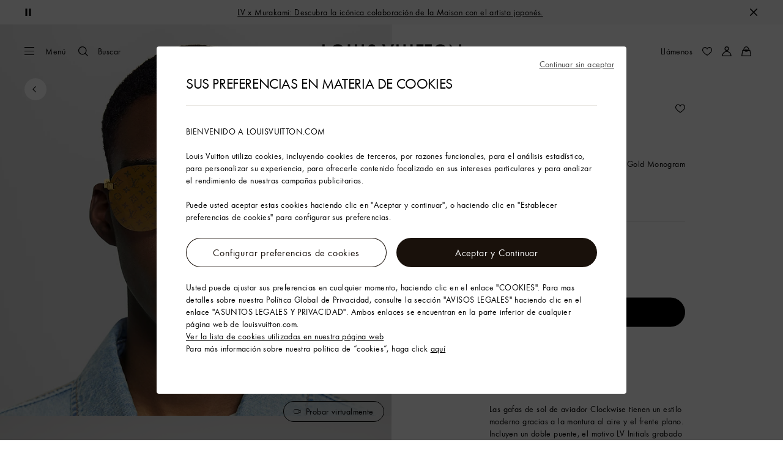

--- FILE ---
content_type: text/html;charset=utf-8
request_url: https://es.louisvuitton.com/esp-es/productos/gafas-de-sol-clockwise-s00-nvprod1180108v/Z1020E
body_size: 173138
content:
<!DOCTYPE html><html  lang="es-ES" dir="ltr"><head><meta charset="UTF-8">
<meta name="viewport" content="width=device-width, initial-scale=1, maximum-scale=2, user-scalable=1">
<title>Gafas de sol Clockwise S00 - Accesorios Z1020E | LOUIS VUITTON</title>
<link rel="preconnect" href="https://api.louisvuitton.com" crossorigin="anonymous">
<style>/*! normalize.css v8.0.1 | MIT License | github.com/necolas/normalize.css */html{line-height:1.15;-webkit-text-size-adjust:100%}[dir] body{margin:0}main{display:block}h1{font-size:2em}[dir] h1{margin:.67em 0}hr{box-sizing:content-box;height:0;overflow:visible}pre{font-family:monospace,monospace;font-size:1em}[dir] a{background-color:transparent}abbr[title]{text-decoration:underline;-webkit-text-decoration:underline dotted;text-decoration:underline dotted}[dir] abbr[title]{border-bottom:none}b,strong{font-weight:bolder}code,kbd,samp{font-family:monospace,monospace;font-size:1em}small{font-size:80%}sub,sup{font-size:75%;line-height:0;position:relative;vertical-align:baseline}sub{bottom:-.25em}sup{top:-.5em}[dir] img{border-style:none}button,input,optgroup,select,textarea{font-family:inherit;font-size:100%;line-height:1.15}[dir] button,[dir] input,[dir] optgroup,[dir] select,[dir] textarea{margin:0}button,input{overflow:visible}button,select{text-transform:none}[type=button],[type=reset],[type=submit],button{-webkit-appearance:button}[dir] [type=button]::-moz-focus-inner,[dir] [type=reset]::-moz-focus-inner,[dir] [type=submit]::-moz-focus-inner,[dir] button::-moz-focus-inner{border-style:none;padding:0}[type=button]:-moz-focusring,[type=reset]:-moz-focusring,[type=submit]:-moz-focusring,button:-moz-focusring{outline:1px dotted ButtonText}[dir] fieldset{padding:.35em .75em .625em}legend{box-sizing:border-box;color:inherit;display:table;max-width:100%;white-space:normal}[dir] legend{padding:0}progress{vertical-align:baseline}textarea{overflow:auto}[type=checkbox],[type=radio]{box-sizing:border-box}[dir] [type=checkbox],[dir] [type=radio]{padding:0}[type=number]::-webkit-inner-spin-button,[type=number]::-webkit-outer-spin-button{height:auto}[type=search]{-webkit-appearance:textfield;outline-offset:-2px}[type=search]::-webkit-search-decoration{-webkit-appearance:none}::-webkit-file-upload-button{-webkit-appearance:button;font:inherit}details{display:block}summary{display:list-item}[hidden],template{display:none}</style>
<style>.vc-base-icon{display:inline-block;stroke:currentColor;stroke-width:2;fill:none}.vc-header{display:grid;grid-gap:4px;align-items:center;height:30px}[dir] .vc-header{margin-top:10px;padding-left:10px;padding-right:10px}.vc-header.is-lg{font-size:var(--vc-text-lg)}.vc-header.is-xl{font-size:var(--vc-text-xl)}.vc-header.is-2xl{font-size:var(--vc-text-2xl)}.vc-header .vc-next,.vc-header .vc-prev,.vc-header .vc-title{align-items:center;display:flex;grid-row:1;pointer-events:auto;-webkit-user-select:none;-moz-user-select:none;user-select:none}[dir] .vc-header .vc-next,[dir] .vc-header .vc-prev,[dir] .vc-header .vc-title{border:0;border-radius:var(--vc-rounded);cursor:pointer}.vc-header .vc-title{color:var(--vc-header-title-color);font-weight:var(--vc-font-semibold);grid-column:title;line-height:30px;white-space:nowrap}[dir] .vc-header .vc-title{margin:0;padding:0 8px}.vc-header .vc-title:hover{opacity:.75}.vc-header .vc-arrow{align-items:center;color:var(--vc-header-arrow-color);display:flex;height:30px;justify-content:center;width:28px}[dir] .vc-header .vc-arrow{margin:0;padding:0}[dir] .vc-header .vc-arrow:hover{background:var(--vc-header-arrow-hover-bg)}.vc-header .vc-arrow:disabled{opacity:.25;pointer-events:none}.vc-header .vc-prev{grid-column:prev}.vc-header .vc-next{grid-column:next}.vc-day{min-height:32px;position:relative;z-index:1}.vc-monthly .is-not-in-month *{opacity:0;pointer-events:none}.vc-day-layer{bottom:0;pointer-events:none;position:absolute;top:0}[dir] .vc-day-layer{left:0;right:0}.vc-day-box-center-center{align-items:center;display:flex;justify-content:center}[dir] .vc-day-box-center-center{transform-origin:50% 50%}.vc-day-box-left-center{align-items:center;display:flex;justify-content:flex-start}[dir=ltr] .vc-day-box-left-center{transform-origin:0 50%}[dir=rtl] .vc-day-box-left-center{transform-origin:100% 50%}.vc-day-box-right-center{align-items:center;display:flex;justify-content:flex-end}[dir=ltr] .vc-day-box-right-center{transform-origin:100% 50%}[dir=rtl] .vc-day-box-right-center{transform-origin:0 50%}.vc-day-box-center-bottom{align-items:flex-end;display:flex;justify-content:center}.vc-day-content{align-items:center;display:flex;font-size:var(--vc-text-sm);font-weight:var(--vc-font-medium);height:28px;justify-content:center;line-height:28px;-webkit-user-select:none;-moz-user-select:none;user-select:none;width:28px}[dir] .vc-day-content{border-radius:var(--vc-rounded-full);cursor:pointer}[dir] .vc-day-content:hover{background-color:var(--vc-day-content-hover-bg)}.vc-day-content.vc-disabled{color:var(--vc-day-content-disabled-color)}.vc-content:not(.vc-base){color:var(--vc-content-color);font-weight:var(--vc-font-bold)}.vc-highlights{overflow:hidden;pointer-events:none;z-index:-1}.vc-highlight{height:28px;width:28px}.vc-highlight.vc-highlight-base-start{width:50%!important}[dir] .vc-highlight.vc-highlight-base-start{border-radius:0!important}[dir=ltr] .vc-highlight.vc-highlight-base-start{border-right-width:0!important}[dir=rtl] .vc-highlight.vc-highlight-base-start{border-left-width:0!important}.vc-highlight.vc-highlight-base-end{width:50%!important}[dir] .vc-highlight.vc-highlight-base-end{border-radius:0!important}[dir=ltr] .vc-highlight.vc-highlight-base-end{border-left-width:0!important}[dir=rtl] .vc-highlight.vc-highlight-base-end{border-right-width:0!important}.vc-highlight.vc-highlight-base-middle{width:100%}[dir] .vc-highlight.vc-highlight-base-middle{border-left-width:0!important;border-radius:0!important;border-right-width:0!important;margin:0 -1px}[dir] .vc-highlight-bg-none,[dir] .vc-highlight-bg-outline{background-color:var(--vc-highlight-outline-bg);border:2px solid;border-color:var(--vc-highlight-outline-border);border-radius:var(--vc-rounded-full)}[dir] .vc-highlight-bg-light{background-color:var(--vc-highlight-light-bg);border-radius:var(--vc-rounded-full)}[dir] .vc-highlight-bg-solid{background-color:var(--vc-highlight-solid-bg);border-radius:var(--vc-rounded-full)}.vc-highlight-content-none,.vc-highlight-content-outline{color:var(--vc-highlight-outline-content-color);font-weight:var(--vc-font-bold)}.vc-highlight-content-light{color:var(--vc-highlight-light-content-color);font-weight:var(--vc-font-bold)}.vc-highlight-content-solid{color:var(--vc-highlight-solid-content-color);font-weight:var(--vc-font-bold)}.vc-dots{align-items:center;display:flex;justify-content:center}.vc-dot{height:5px;width:5px}[dir] .vc-dot{border-radius:9999px;transition:var(--vc-day-content-transition)}[dir=ltr] .vc-dot:not(:last-child){margin-right:3px}[dir=rtl] .vc-dot:not(:last-child){margin-left:3px}.vc-bars{align-items:center;display:flex;justify-content:flex-start;width:75%}.vc-bar{flex-grow:1;height:3px}[dir] .vc-bar{transition:var(--vc-day-content-transition)}[dir] .vc-dot{background-color:var(--vc-dot-bg)}[dir] .vc-bar{background-color:var(--vc-bar-bg)}.vc-pane{min-width:250px}.vc-weeknumber{align-items:center;display:flex;justify-content:center;position:absolute}[dir=ltr] .vc-weeknumber.is-left{left:calc(var(--vc-weeknumber-offset-inside)*-1)}[dir=ltr] .vc-weeknumber.is-right,[dir=rtl] .vc-weeknumber.is-left{right:calc(var(--vc-weeknumber-offset-inside)*-1)}[dir=rtl] .vc-weeknumber.is-right{left:calc(var(--vc-weeknumber-offset-inside)*-1)}[dir=ltr] .vc-weeknumber.is-left-outside{left:calc(var(--vc-weeknumber-offset-outside)*-1)}[dir=ltr] .vc-weeknumber.is-right-outside,[dir=rtl] .vc-weeknumber.is-left-outside{right:calc(var(--vc-weeknumber-offset-outside)*-1)}[dir=rtl] .vc-weeknumber.is-right-outside{left:calc(var(--vc-weeknumber-offset-outside)*-1)}.vc-weeknumber-content{align-items:center;color:var(--vc-weeknumber-color);display:flex;font-size:var(--vc-text-xs);font-style:italic;font-weight:var(--vc-font-medium);height:28px;justify-content:center;-webkit-user-select:none;-moz-user-select:none;user-select:none;width:28px}[dir] .vc-weeknumber-content{margin-top:2px}.vc-weeks{position:relative;-webkit-overflow-scrolling:touch;min-width:232px}[dir] .vc-weeks{padding:6px}[dir=ltr] .vc-weeks.vc-show-weeknumbers-left{margin-left:var(--vc-weeknumber-offset-inside)}[dir=ltr] .vc-weeks.vc-show-weeknumbers-right,[dir=rtl] .vc-weeks.vc-show-weeknumbers-left{margin-right:var(--vc-weeknumber-offset-inside)}[dir=rtl] .vc-weeks.vc-show-weeknumbers-right{margin-left:var(--vc-weeknumber-offset-inside)}.vc-weekday{color:var(--vc-weekday-color);font-size:var(--vc-text-sm);font-weight:var(--vc-font-bold);line-height:14px;-webkit-user-select:none;-moz-user-select:none;user-select:none}[dir] .vc-weekday{cursor:default;padding-bottom:8px;padding-top:4px;text-align:center}.vc-week,.vc-weekdays{display:grid;grid-template-columns:repeat(7,1fr);position:relative}.vc-popover-content-wrapper{--popover-horizontal-content-offset:8px;--popover-vertical-content-offset:10px;--popover-caret-horizontal-offset:18px;--popover-caret-vertical-offset:8px;display:block;outline:none;position:absolute;z-index:10}.vc-popover-content-wrapper:not(.is-interactive){pointer-events:none}.vc-popover-content{color:var(--vc-popover-content-color);font-weight:var(--vc-font-medium);outline:none;position:relative;z-index:10}[dir] .vc-popover-content{background-color:var(--vc-popover-content-bg);border:1px solid;border-color:var(--vc-popover-content-border);border-radius:var(--vc-rounded-lg);box-shadow:var(--vc-shadow-lg);padding:4px}[dir] .vc-popover-content.direction-bottom{margin-top:var(--popover-vertical-content-offset)}[dir] .vc-popover-content.direction-top{margin-bottom:var(--popover-vertical-content-offset)}[dir=ltr] .vc-popover-content.direction-left{margin-right:var(--popover-horizontal-content-offset)}[dir=ltr] .vc-popover-content.direction-right,[dir=rtl] .vc-popover-content.direction-left{margin-left:var(--popover-horizontal-content-offset)}[dir=rtl] .vc-popover-content.direction-right{margin-right:var(--popover-horizontal-content-offset)}.vc-popover-caret{content:"";display:block;height:12px;position:absolute;width:12px;z-index:-1}[dir] .vc-popover-caret{background-color:inherit;border-top:inherit}[dir=ltr] .vc-popover-caret{border-left:inherit}[dir=rtl] .vc-popover-caret{border-right:inherit}.vc-popover-caret.direction-bottom{top:0}[dir=ltr] .vc-popover-caret.direction-bottom.align-left{transform:translateY(-50%) rotate(45deg)}[dir=rtl] .vc-popover-caret.direction-bottom.align-left{transform:translateY(-50%) rotate(-45deg)}[dir=ltr] .vc-popover-caret.direction-bottom.align-center{transform:translate(-50%) translateY(-50%) rotate(45deg)}[dir=rtl] .vc-popover-caret.direction-bottom.align-center{transform:translate(50%) translateY(-50%) rotate(-45deg)}[dir=ltr] .vc-popover-caret.direction-bottom.align-right{transform:translateY(-50%) rotate(45deg)}[dir=rtl] .vc-popover-caret.direction-bottom.align-right{transform:translateY(-50%) rotate(-45deg)}.vc-popover-caret.direction-top{top:100%}[dir=ltr] .vc-popover-caret.direction-top.align-left{transform:translateY(-50%) rotate(-135deg)}[dir=rtl] .vc-popover-caret.direction-top.align-left{transform:translateY(-50%) rotate(135deg)}[dir=ltr] .vc-popover-caret.direction-top.align-center{transform:translate(-50%) translateY(-50%) rotate(-135deg)}[dir=rtl] .vc-popover-caret.direction-top.align-center{transform:translate(50%) translateY(-50%) rotate(135deg)}[dir=ltr] .vc-popover-caret.direction-top.align-right{transform:translateY(-50%) rotate(-135deg)}[dir=rtl] .vc-popover-caret.direction-top.align-right{transform:translateY(-50%) rotate(135deg)}[dir=ltr] .vc-popover-caret.direction-left{left:100%}[dir=rtl] .vc-popover-caret.direction-left{right:100%}[dir=ltr] .vc-popover-caret.direction-left.align-top{transform:translate(-50%) rotate(135deg)}[dir=rtl] .vc-popover-caret.direction-left.align-top{transform:translate(50%) rotate(-135deg)}[dir=ltr] .vc-popover-caret.direction-left.align-middle{transform:translateY(-50%) translate(-50%) rotate(135deg)}[dir=rtl] .vc-popover-caret.direction-left.align-middle{transform:translateY(-50%) translate(50%) rotate(-135deg)}[dir=ltr] .vc-popover-caret.direction-left.align-bottom{transform:translate(-50%) rotate(135deg)}[dir=rtl] .vc-popover-caret.direction-left.align-bottom{transform:translate(50%) rotate(-135deg)}[dir=ltr] .vc-popover-caret.direction-right{left:0}[dir=rtl] .vc-popover-caret.direction-right{right:0}[dir=ltr] .vc-popover-caret.direction-right.align-top{transform:translate(-50%) rotate(-45deg)}[dir=rtl] .vc-popover-caret.direction-right.align-top{transform:translate(50%) rotate(45deg)}[dir=ltr] .vc-popover-caret.direction-right.align-middle{transform:translateY(-50%) translate(-50%) rotate(-45deg)}[dir=rtl] .vc-popover-caret.direction-right.align-middle{transform:translateY(-50%) translate(50%) rotate(45deg)}[dir=ltr] .vc-popover-caret.direction-right.align-bottom{transform:translate(-50%) rotate(-45deg)}[dir=rtl] .vc-popover-caret.direction-right.align-bottom{transform:translate(50%) rotate(45deg)}[dir=ltr] .vc-popover-caret.align-left{left:var(--popover-caret-horizontal-offset)}[dir=rtl] .vc-popover-caret.align-left{right:var(--popover-caret-horizontal-offset)}[dir=ltr] .vc-popover-caret.align-center{left:50%}[dir=rtl] .vc-popover-caret.align-center{right:50%}[dir=ltr] .vc-popover-caret.align-right{right:var(--popover-caret-horizontal-offset)}[dir=rtl] .vc-popover-caret.align-right{left:var(--popover-caret-horizontal-offset)}.vc-popover-caret.align-top{top:var(--popover-caret-vertical-offset)}.vc-popover-caret.align-middle{top:50%}.vc-popover-caret.align-bottom{bottom:var(--popover-caret-vertical-offset)}.vc-nav-header{display:flex;justify-content:space-between}.vc-nav-arrow,.vc-nav-item,.vc-nav-title{font-size:var(--vc-text-sm);-webkit-user-select:none;-moz-user-select:none;user-select:none;white-space:nowrap}[dir] .vc-nav-arrow,[dir] .vc-nav-item,[dir] .vc-nav-title{border:0;border-radius:var(--vc-rounded);cursor:pointer;margin:0}[dir] .vc-nav-arrow:hover,[dir] .vc-nav-item:hover,[dir] .vc-nav-title:hover{background-color:var(--vc-nav-hover-bg)}.vc-nav-arrow:disabled,.vc-nav-item:disabled,.vc-nav-title:disabled{opacity:.25;pointer-events:none}.vc-nav-title{color:var(--vc-nav-title-color);font-weight:var(--vc-font-bold);height:30px;line-height:var(--vc-leading-snug)}[dir] .vc-nav-title{padding:0 6px}.vc-nav-arrow{align-items:center;color:var(--vc-header-arrow-color);display:flex;height:30px;justify-content:center;width:26px}[dir] .vc-nav-arrow{padding:0}.vc-nav-items{display:grid;grid-template-columns:repeat(3,1fr);grid-row-gap:2px;grid-column-gap:5px}[dir] .vc-nav-items{margin-top:2px}.vc-nav-item{font-weight:var(--vc-font-semibold);line-height:var(--vc-leading-snug);width:48px}[dir] .vc-nav-item{padding:6px 0;text-align:center}.vc-nav-item.is-active{color:var(--vc-nav-item-active-color);font-weight:var(--vc-font-bold)}[dir] .vc-nav-item.is-active{background-color:var(--vc-nav-item-active-bg)}[dir] .vc-nav-item.is-active:not(:focus){box-shadow:var(--vc-nav-item-active-box-shadow)}.vc-nav-item.is-current{color:var(--vc-nav-item-current-color)}.vc-day-popover-row{align-items:center;display:flex}[dir] .vc-day-popover-row{transition:var(--vc-day-content-transition)}.vc-day-popover-row-indicator{align-items:center;display:flex;flex-grow:0;justify-content:center;width:15px}[dir] .vc-day-popover-row-indicator span{transition:var(--vc-day-content-transition)}.vc-day-popover-row-label{align-items:center;display:flex;flex-grow:1;flex-wrap:none;font-size:var(--vc-text-xs);line-height:var(--vc-leading-normal);width:-moz-max-content;width:max-content}[dir] .vc-day-popover-row-label{margin-left:4px;margin-right:4px}.vc-day-popover-row-highlight{height:5px;width:8px}[dir] .vc-day-popover-row-highlight{border-radius:3px}.vc-day-popover-row-bar{height:3px;width:10px}.vc-pane-container{position:relative;width:100%}.vc-pane-container.in-transition{overflow:hidden}.vc-pane-layout{display:grid}.vc-pane-header-wrapper{pointer-events:none;position:absolute;top:0;width:100%}.vc-day-popover-container{font-size:var(--vc-text-xs);font-weight:var(--vc-font-medium)}.vc-day-popover-header{color:var(--vc-day-popover-header-color);font-size:var(--vc-text-xs);font-weight:var(--vc-font-semibold)}[dir] .vc-day-popover-header{text-align:center}.vc-base-select{position:relative}.vc-base-select select{-webkit-appearance:none;-moz-appearance:none;appearance:none;color:var(--vc-select-color);display:block;font-size:var(--vc-text-base);font-weight:var(--vc-font-medium);height:30px;line-height:var(--leading-none);text-indent:0;width:-moz-max-content;width:max-content}[dir] .vc-base-select select{background-color:transparent;background-image:none;border-radius:var(--vc-rounded);cursor:pointer;margin:0;padding:0 4px;text-align:center}[dir] .vc-base-select select:hover{background-color:var(--vc-select-hover-bg)}[dir=ltr] .vc-base-select select.vc-has-icon{padding:0 24px 0 10px}[dir=rtl] .vc-base-select select.vc-has-icon{padding:0 10px 0 24px}.vc-base-select select.vc-small{font-size:var(--vc-text-sm)}[dir] .vc-base-select select.vc-small.vc-has-icon{padding:0 20px 0 8}[dir=ltr] .vc-base-select select.vc-align-left{text-align:left}[dir=ltr] .vc-base-select select.vc-align-right,[dir=rtl] .vc-base-select select.vc-align-left{text-align:right}[dir=rtl] .vc-base-select select.vc-align-right{text-align:left}.vc-base-select .vc-base-icon{opacity:.6;pointer-events:none;position:absolute;top:6px}[dir=ltr] .vc-base-select .vc-base-icon{right:4px}[dir=rtl] .vc-base-select .vc-base-icon{left:4px}.vc-time-picker{align-items:center;display:flex;flex-direction:column}[dir] .vc-time-picker{padding:8px 4px}.vc-time-picker.vc-invalid{opacity:.5;pointer-events:none}[dir] .vc-time-picker.vc-attached{border-top:1px solid var(--vc-time-picker-border)}[dir] .vc-time-picker>*+*{margin-top:4px}.vc-time-header{align-items:center;display:flex;font-size:var(--vc-text-sm);font-weight:var(--vc-font-semibold);line-height:21px;text-transform:uppercase}[dir] .vc-time-header{margin-top:-4px;padding-left:4px;padding-right:4px}.vc-time-select-group{align-items:center;display:inline-flex}[dir] .vc-time-select-group{background:var(--vc-time-select-group-bg);border:1px solid var(--vc-time-select-group-border);border-radius:var(--vc-rounded-md);padding:0 4px}.vc-time-select-group .vc-base-icon{color:var(--vc-time-select-group-icon-color)}[dir=ltr] .vc-time-select-group .vc-base-icon{margin-right:4px}[dir=rtl] .vc-time-select-group .vc-base-icon{margin-left:4px}.vc-time-weekday{color:var(--vc-time-weekday-color);letter-spacing:var(--tracking-wide)}.vc-time-month{color:var(--vc-time-month-color)}[dir=ltr] .vc-time-month{margin-left:8px}[dir=rtl] .vc-time-month{margin-right:8px}.vc-time-day{color:var(--vc-time-day-color)}[dir=ltr] .vc-time-day{margin-left:4px}[dir=rtl] .vc-time-day{margin-right:4px}.vc-time-year{color:var(--vc-time-year-color)}[dir=ltr] .vc-time-year{margin-left:8px}[dir=rtl] .vc-time-year{margin-right:8px}[dir=ltr] .vc-time-colon{margin:0 1px 2px 2px}[dir=rtl] .vc-time-colon{margin:0 2px 2px 1px}[dir=ltr] .vc-time-decimal{margin:0 0 0 1px}[dir=rtl] .vc-time-decimal{margin:0 1px 0 0}[dir] .vc-none-enter-active,[dir] .vc-none-leave-active{transition-duration:0s}.vc-fade-enter-active,.vc-fade-leave-active,.vc-slide-down-enter-active,.vc-slide-down-leave-active,.vc-slide-fade-enter-active,.vc-slide-fade-leave-active,.vc-slide-left-enter-active,.vc-slide-left-leave-active,.vc-slide-right-enter-active,.vc-slide-right-leave-active,.vc-slide-up-enter-active,.vc-slide-up-leave-active{backface-visibility:hidden;pointer-events:none;transition:transform var(--vc-slide-duration) var(--vc-slide-timing),opacity var(--vc-slide-duration) var(--vc-slide-timing)}[dir] .vc-fade-enter-active,[dir] .vc-fade-leave-active,[dir] .vc-slide-down-enter-active,[dir] .vc-slide-down-leave-active,[dir] .vc-slide-fade-enter-active,[dir] .vc-slide-fade-leave-active,[dir] .vc-slide-left-enter-active,[dir] .vc-slide-left-leave-active,[dir] .vc-slide-right-enter-active,[dir] .vc-slide-right-leave-active,[dir] .vc-slide-up-enter-active,[dir] .vc-slide-up-leave-active{transition:transform var(--vc-slide-duration) var(--vc-slide-timing),opacity var(--vc-slide-duration) var(--vc-slide-timing)}.vc-fade-leave-active,.vc-none-leave-active,.vc-slide-down-leave-active,.vc-slide-left-leave-active,.vc-slide-right-leave-active,.vc-slide-up-leave-active{position:absolute!important;width:100%}.vc-fade-enter-from,.vc-fade-leave-to,.vc-none-enter-from,.vc-none-leave-to,.vc-slide-down-enter-from,.vc-slide-down-leave-to,.vc-slide-fade-enter-from,.vc-slide-fade-leave-to,.vc-slide-left-enter-from,.vc-slide-left-leave-to,.vc-slide-right-enter-from,.vc-slide-right-leave-to,.vc-slide-up-enter-from,.vc-slide-up-leave-to{opacity:0}[dir] .vc-slide-fade-enter-from.direction-left,[dir] .vc-slide-fade-leave-to.direction-left,[dir] .vc-slide-left-enter-from,[dir] .vc-slide-right-leave-to{transform:translate(var(--vc-slide-translate))}[dir=ltr] .vc-slide-fade-enter-from.direction-right,[dir=ltr] .vc-slide-fade-leave-to.direction-right,[dir=ltr] .vc-slide-left-leave-to,[dir=ltr] .vc-slide-right-enter-from{transform:translate(calc(var(--vc-slide-translate)*-1))}[dir=rtl] .vc-slide-fade-enter-from.direction-right,[dir=rtl] .vc-slide-fade-leave-to.direction-right,[dir=rtl] .vc-slide-left-leave-to,[dir=rtl] .vc-slide-right-enter-from{transform:translate(calc((-1*var(--vc-slide-translate))*-1))}[dir] .vc-slide-down-leave-to,[dir] .vc-slide-fade-enter-from.direction-top,[dir] .vc-slide-fade-leave-to.direction-top,[dir] .vc-slide-up-enter-from{transform:translateY(var(--vc-slide-translate))}[dir] .vc-slide-down-enter-from,[dir] .vc-slide-fade-enter-from.direction-bottom,[dir] .vc-slide-fade-leave-to.direction-bottom,[dir] .vc-slide-up-leave-to{transform:translateY(calc(var(--vc-slide-translate)*-1))}:root{--vc-white:#fff;--vc-black:#000;--vc-gray-50:#f8fafc;--vc-gray-100:#f1f5f9;--vc-gray-200:#e2e8f0;--vc-gray-300:#cbd5e1;--vc-gray-400:#94a3b8;--vc-gray-500:#64748b;--vc-gray-600:#475569;--vc-gray-700:#334155;--vc-gray-800:#1e293b;--vc-gray-900:#0f172a;--vc-font-family:BlinkMacSystemFont,-apple-system,"Segoe UI","Roboto","Oxygen","Ubuntu","Cantarell","Fira Sans","Droid Sans","Helvetica Neue","Helvetica","Arial",sans-serif;--vc-font-normal:400;--vc-font-medium:500;--vc-font-semibold:600;--vc-font-bold:700;--vc-text-2xs:10px;--vc-text-xs:12px;--vc-text-sm:14px;--vc-text-base:16px;--vc-text-lg:18px;--vc-text-xl:20px;--vc-text-2xl:24px;--vc-leading-none:1;--vc-leading-tight:1.25;--vc-leading-snug:1.375;--vc-leading-normal:1.5;--vc-rounded:.25rem;--vc-rounded-md:.375rem;--vc-rounded-lg:.5rem;--vc-rounded-full:9999px;--vc-shadow:0 1px 3px 0 rgba(0,0,0,.1),0 1px 2px 0 rgba(0,0,0,.06);--vc-shadow-lg:0 10px 15px -3px rgba(0,0,0,.1),0 4px 6px -2px rgba(0,0,0,.05);--vc-shadow-inner:inset 0 2px 4px 0 rgba(0,0,0,.06);--vc-slide-translate:22px;--vc-slide-duration:.15s;--vc-slide-timing:ease;--vc-day-content-transition:all .13s ease-in;--vc-weeknumber-offset-inside:26px;--vc-weeknumber-offset-outside:34px}.vc-gray{--vc-accent-50:var(--vc-gray-50);--vc-accent-100:var(--vc-gray-100);--vc-accent-200:var(--vc-gray-200);--vc-accent-300:var(--vc-gray-300);--vc-accent-400:var(--vc-gray-400);--vc-accent-500:var(--vc-gray-500);--vc-accent-600:var(--vc-gray-600);--vc-accent-700:var(--vc-gray-700);--vc-accent-800:var(--vc-gray-800);--vc-accent-900:var(--vc-gray-900)}.vc-red{--vc-accent-50:#fef2f2;--vc-accent-100:#fee2e2;--vc-accent-200:#fecaca;--vc-accent-300:#fca5a5;--vc-accent-400:#f87171;--vc-accent-500:#ef4444;--vc-accent-600:#dc2626;--vc-accent-700:#b91c1c;--vc-accent-800:#991b1b;--vc-accent-900:#7f1d1d}.vc-orange{--vc-accent-50:#fff7ed;--vc-accent-100:#ffedd5;--vc-accent-200:#fed7aa;--vc-accent-300:#fdba74;--vc-accent-400:#fb923c;--vc-accent-500:#f97316;--vc-accent-600:#ea580c;--vc-accent-700:#c2410c;--vc-accent-800:#9a3412;--vc-accent-900:#7c2d12}.vc-yellow{--vc-accent-50:#fefce8;--vc-accent-100:#fef9c3;--vc-accent-200:#fef08a;--vc-accent-300:#fde047;--vc-accent-400:#facc15;--vc-accent-500:#eab308;--vc-accent-600:#ca8a04;--vc-accent-700:#a16207;--vc-accent-800:#854d0e;--vc-accent-900:#713f12}.vc-green{--vc-accent-50:#f0fdf4;--vc-accent-100:#dcfce7;--vc-accent-200:#bbf7d0;--vc-accent-300:#86efac;--vc-accent-400:#4ade80;--vc-accent-500:#22c55e;--vc-accent-600:#16a34a;--vc-accent-700:#15803d;--vc-accent-800:#166534;--vc-accent-900:#14532d}.vc-teal{--vc-accent-50:#f0fdfa;--vc-accent-100:#ccfbf1;--vc-accent-200:#99f6e4;--vc-accent-300:#5eead4;--vc-accent-400:#2dd4bf;--vc-accent-500:#14b8a6;--vc-accent-600:#0d9488;--vc-accent-700:#0f766e;--vc-accent-800:#115e59;--vc-accent-900:#134e4a}.vc-blue{--vc-accent-50:#eff6ff;--vc-accent-100:#dbeafe;--vc-accent-200:#bfdbfe;--vc-accent-300:#93c5fd;--vc-accent-400:#60a5fa;--vc-accent-500:#3b82f6;--vc-accent-600:#2563eb;--vc-accent-700:#1d4ed8;--vc-accent-800:#1e40af;--vc-accent-900:#1e3a8a}.vc-indigo{--vc-accent-50:#eef2ff;--vc-accent-100:#e0e7ff;--vc-accent-200:#c7d2fe;--vc-accent-300:#a5b4fc;--vc-accent-400:#818cf8;--vc-accent-500:#6366f1;--vc-accent-600:#4f46e5;--vc-accent-700:#4338ca;--vc-accent-800:#3730a3;--vc-accent-900:#312e81}.vc-purple{--vc-accent-50:#faf5ff;--vc-accent-100:#f3e8ff;--vc-accent-200:#e9d5ff;--vc-accent-300:#d8b4fe;--vc-accent-400:#c084fc;--vc-accent-500:#a855f7;--vc-accent-600:#9333ea;--vc-accent-700:#7e22ce;--vc-accent-800:#6b21a8;--vc-accent-900:#581c87}.vc-pink{--vc-accent-50:#fdf2f8;--vc-accent-100:#fce7f3;--vc-accent-200:#fbcfe8;--vc-accent-300:#f9a8d4;--vc-accent-400:#f472b6;--vc-accent-500:#ec4899;--vc-accent-600:#db2777;--vc-accent-700:#be185d;--vc-accent-800:#9d174d;--vc-accent-900:#831843}.vc-focus:focus-within{outline:0}[dir] .vc-focus:focus-within{box-shadow:var(--vc-focus-ring)}.vc-light{--vc-color:var(--vc-gray-900);--vc-bg:var(--vc-white);--vc-border:var(--vc-gray-300);--vc-hover-bg:rgba(204,214,224,.3);--vc-focus-ring:0 0 0 2px rgba(59,131,246,.4);--vc-header-arrow-color:var(--vc-gray-500);--vc-header-arrow-hover-bg:var(--vc-gray-200);--vc-header-title-color:var(--vc-gray-900);--vc-weekday-color:var(--vc-gray-500);--vc-weeknumber-color:var(--vc-gray-400);--vc-nav-hover-bg:var(--vc-gray-200);--vc-nav-title-color:var(--vc-gray-900);--vc-nav-item-hover-box-shadow:none;--vc-nav-item-active-color:var(--vc-white);--vc-nav-item-active-bg:var(--vc-accent-500);--vc-nav-item-active-box-shadow:var(--vc-shadow);--vc-nav-item-current-color:var(--vc-accent-600);--vc-day-popover-container-color:var(--vc-white);--vc-day-popover-container-bg:var(--vc-gray-800);--vc-day-popover-container-border:var(--vc-gray-700);--vc-day-popover-header-color:var(--vc-gray-700);--vc-popover-content-color:var(--vc-gray-900);--vc-popover-content-bg:var(--vc-gray-50);--vc-popover-content-border:var(--vc-gray-300);--vc-time-picker-border:var(--vc-gray-300);--vc-time-weekday-color:var(--vc-gray-700);--vc-time-month-color:var(--vc-accent-600);--vc-time-day-color:var(--vc-accent-600);--vc-time-year-color:var(--vc-gray-500);--vc-time-select-group-bg:var(--vc-gray-50);--vc-time-select-group-border:var(--vc-gray-300);--vc-time-select-group-icon-color:var(--vc-accent-500);--vc-select-color:var(--vc-gray-900);--vc-select-bg:var(--vg-gray-50);--vc-select-hover-bg:var(--vc-gray-100);--vc-select-border:var(--vc-gray-300);--vc-day-content-hover-bg:var(--vc-hover-bg);--vc-day-content-disabled-color:var(--vc-gray-400)}.vc-light .vc-attr,.vc-light.vc-attr{--vc-content-color:var(--vc-accent-600);--vc-highlight-outline-bg:var(--vc-white);--vc-highlight-outline-border:var(--vc-accent-600);--vc-highlight-outline-content-color:var(--vc-accent-700);--vc-highlight-light-bg:var(--vc-accent-200);--vc-highlight-light-content-color:var(--vc-accent-900);--vc-highlight-solid-bg:var(--vc-accent-600);--vc-highlight-solid-content-color:var(--vc-white);--vc-dot-bg:var(--vc-accent-600);--vc-bar-bg:var(--vc-accent-600)}.vc-dark{--vc-color:var(--vc-white);--vc-bg:var(--vc-gray-900);--vc-border:var(--vc-gray-700);--vc-hover-bg:rgba(114,129,151,.3);--vc-focus-ring:0 0 0 2px rgba(59,130,246,.7);--vc-header-arrow-color:var(--vc-gray-300);--vc-header-arrow-hover-bg:var(--vc-gray-800);--vc-header-title-color:var(--vc-gray-100);--vc-weekday-color:var(--vc-accent-200);--vc-weeknumber-color:var(--vc-gray-500);--vc-nav-hover-bg:var(--vc-gray-700);--vc-nav-title-color:var(--vc-gray-100);--vc-nav-item-hover-box-shadow:none;--vc-nav-item-active-color:var(--vc-white);--vc-nav-item-active-bg:var(--vc-accent-500);--vc-nav-item-active-box-shadow:none;--vc-nav-item-current-color:var(--vc-accent-400);--vc-day-popover-container-color:var(--vc-gray-800);--vc-day-popover-container-bg:var(--vc-white);--vc-day-popover-container-border:var(--vc-gray-100);--vc-day-popover-header-color:var(--vc-gray-300);--vc-popover-content-color:var(--vc-white);--vc-popover-content-bg:var(--vc-gray-800);--vc-popover-content-border:var(--vc-gray-700);--vc-time-picker-border:var(--vc-gray-700);--vc-time-weekday-color:var(--vc-gray-400);--vc-time-month-color:var(--vc-accent-400);--vc-time-day-color:var(--vc-accent-400);--vc-time-year-color:var(--vc-gray-500);--vc-time-select-group-bg:var(--vc-gray-700);--vc-time-select-group-border:var(--vc-gray-500);--vc-time-select-group-icon-color:var(--vc-accent-400);--vc-select-color:var(--vc-gray-200);--vc-select-bg:var(--vc-gray-700);--vc-select-hover-bg:var(--vc-gray-600);--vc-select-border:var(--vc-gray-500);--vc-day-content-hover-bg:var(--vc-hover-bg);--vc-day-content-disabled-color:var(--vc-gray-600)}.vc-dark .vc-attr,.vc-dark.vc-attr{--vc-content-color:var(--vc-accent-500);--vc-highlight-outline-bg:var(--vc-gray-900);--vc-highlight-outline-border:var(--vc-accent-300);--vc-highlight-outline-content-color:var(--vc-accent-200);--vc-highlight-light-bg:var(--vc-accent-800);--vc-highlight-light-content-color:var(--vc-accent-100);--vc-highlight-solid-bg:var(--vc-accent-500);--vc-highlight-solid-content-color:var(--vc-white);--vc-dot-bg:var(--vc-accent-500);--vc-bar-bg:var(--vc-accent-500)}.vc-container{color:var(--vc-color);display:inline-flex;font-family:var(--vc-font-family);height:-moz-max-content;height:max-content;position:relative;width:-moz-max-content;width:max-content;-webkit-font-smoothing:antialiased;-moz-osx-font-smoothing:grayscale;-webkit-tap-highlight-color:transparent}[dir] .vc-container{background-color:var(--vc-bg)}.vc-container,.vc-container *{box-sizing:border-box}.vc-container :focus,.vc-container:focus{outline:none}[dir] .vc-container .vc-container{border:none}[dir] .vc-bordered{border:1px solid;border-color:var(--vc-border);border-radius:var(--vc-rounded-lg)}.vc-expanded{min-width:100%}[dir] .vc-transparent{background-color:transparent}[dir] .vc-date-picker-content{background-color:var(--vc-bg);padding:0}[dir] .vc-date-picker-content .vc-container{border:0}</style>
<style>@charset "UTF-8";:root{--vh:1vh;--banner-height:0px;--focus-outline-offset:1px;--product-picture-background:url([data-uri])}.lv-list{list-style:none}[dir] .lv-list{margin:0;padding:0}.lv-gutters{box-sizing:border-box}[dir] .lv-gutters{padding-left:6.4vw;padding-right:6.4vw}@media screen and (min-width:48rem){[dir] .lv-gutters{padding-left:3.125vw;padding-right:3.125vw}}@media screen and (min-width:64rem){[dir] .lv-gutters{padding-left:4.6875vw;padding-right:4.6875vw}}@media screen and (min-width:90rem){[dir] .lv-gutters{padding-left:8.3333333333vw;padding-right:8.3333333333vw}}.lv-gutters-small{box-sizing:border-box}[dir] .lv-gutters-small{padding-left:6.4vw;padding-right:6.4vw}@media screen and (min-width:48rem){[dir] .lv-gutters-small{padding-left:3.125vw;padding-right:3.125vw}}@media screen and (min-width:64rem){[dir] .lv-gutters-small{padding-left:3.125vw;padding-right:3.125vw}}@media screen and (min-width:90rem){[dir] .lv-gutters-small{padding-left:3.3333333333vw;padding-right:3.3333333333vw}}.lv-medium-only{display:none}@media screen and (min-width:48rem){.lv-medium-only{display:block}}.lv-small-only{display:block}@media screen and (min-width:48rem){.lv-small-only{display:none}}.lv-fullheight{min-height:100vh}.lv-map{width:100%}.lv-map,.lv-map>div{height:100%}.lv-sticky>*{position:fixed!important;z-index:3}[dir] .lv-sticky>*{left:0;right:0}html[dir] .nuxt-progress{left:0!important;right:auto!important}@font-face{font-display:swap;font-family:Louis Vuitton Web;font-style:normal;font-weight:300;src:url(/fonts/bin/LouisVuitton-Light.woff2) format("woff2"),url(/fonts/bin/LouisVuitton-Light.woff) format("woff")}@font-face{font-display:swap;font-family:Louis Vuitton Web;font-style:italic;font-weight:300;src:url(/fonts/bin/LouisVuitton-LightOblique.woff2) format("woff2"),url(/fonts/bin/LouisVuitton-LightOblique.woff) format("woff")}@font-face{font-display:swap;font-family:Louis Vuitton Web;font-style:normal;font-weight:400;src:url(/fonts/bin/LouisVuitton-Regular.woff2) format("woff2"),url(/fonts/bin/LouisVuitton-Regular.woff) format("woff")}@font-face{font-display:swap;font-family:Louis Vuitton Web;font-style:italic;font-weight:400;src:url(/fonts/bin/LouisVuitton-Oblique.woff2) format("woff2"),url(/fonts/bin/LouisVuitton-Oblique.woff) format("woff")}@font-face{font-display:swap;font-family:Louis Vuitton Web;font-style:normal;font-weight:500;src:url(/fonts/bin/LouisVuitton-Medium.woff2) format("woff2"),url(/fonts/bin/LouisVuitton-Medium.woff) format("woff")}@font-face{font-display:swap;font-family:Louis Vuitton Web;font-style:italic;font-weight:500;src:url(/fonts/bin/LouisVuitton-MediumOblique.woff2) format("woff2"),url(/fonts/bin/LouisVuitton-MediumOblique.woff) format("woff")}@font-face{font-display:swap;font-family:Louis Vuitton Web;font-style:normal;font-weight:600;src:url(/fonts/bin/LouisVuitton-Demi.woff2) format("woff2"),url(/fonts/bin/LouisVuitton-Demi.woff) format("woff")}@font-face{font-display:swap;font-family:Louis Vuitton Web;font-style:italic;font-weight:600;src:url(/fonts/bin/LouisVuitton-DemiOblique.woff2) format("woff2"),url(/fonts/bin/LouisVuitton-DemiOblique.woff) format("woff")}@font-face{font-display:swap;font-family:Louis Vuitton Symbols Web;font-style:normal;font-weight:600;src:url(/fonts/bin/LouisVuitton-Demi_logo.woff2) format("woff2"),url(/fonts/bin/LouisVuitton-Demi_logo.woff) format("woff")}@font-face{font-display:swap;font-family:Louis Vuitton Web;font-style:normal;font-weight:700;src:url(/fonts/bin/LouisVuitton-Bold.woff2) format("woff2"),url(/fonts/bin/LouisVuitton-Bold.woff) format("woff")}@font-face{font-display:swap;font-family:tiredOfCourier;font-style:normal;font-weight:400;src:url(/fonts/bin/tiredOfCourier.woff2) format("woff2"),url(/fonts/bin/tiredOfCourier.woff) format("woff")}@font-face{font-display:swap;font-family:CommercialScriptStd;font-style:normal;font-weight:400;src:url(/fonts/bin/CommercialScriptStd.woff2) format("woff2"),url(/fonts/bin/CommercialScriptStd.woff) format("woff")}@font-face{font-display:swap;font-family:Louis Vuitton Cyrillic;font-style:normal;font-weight:400;src:url(/fonts/bin/LouisVuitton-Cyrillic.woff2) format("woff2"),url(/fonts/bin/LouisVuitton-Cyrillic.woff) format("woff")}@font-face{font-display:swap;font-family:Louis Vuitton Cyrillic;font-style:normal;font-weight:600;src:url(/fonts/bin/LouisVuitton-CyrillicDemi.woff2) format("woff2"),url(/fonts/bin/LouisVuitton-CyrillicDemi.woff) format("woff")}@font-face{font-display:swap;font-family:Louis Vuitton Cyrillic;font-style:normal;font-weight:300;src:url(/fonts/bin/LouisVuitton-CyrillicLight.woff2) format("woff2"),url(/fonts/bin/LouisVuitton-CyrillicLight.woff) format("woff")}@font-face{font-display:swap;font-family:Louis Vuitton Arabic;font-style:normal;font-weight:300;src:url(/fonts/bin/AvenirW05-Light.woff2) format("woff2"),url(/fonts/bin/AvenirW05-Light.woff) format("woff")}@font-face{font-display:swap;font-family:Louis Vuitton Arabic;font-style:normal;font-weight:400;src:url(/fonts/bin/AvenirW05-Regular.woff2) format("woff2"),url(/fonts/bin/AvenirW05-Regular.woff) format("woff")}@font-face{font-display:swap;font-family:Louis Vuitton Arabic;font-style:normal;font-weight:500;src:url(/fonts/bin/AvenirW05-Medium.woff2) format("woff2"),url(/fonts/bin/AvenirW05-Medium.woff) format("woff")}@font-face{font-display:swap;font-family:Louis Vuitton Arabic;font-style:normal;font-weight:600;src:url(/fonts/bin/AvenirW05-Heavy.woff2) format("woff2"),url(/fonts/bin/AvenirW05-Heavy.woff) format("woff")}@font-face{font-display:swap;font-family:Louis Vuitton Arabic;font-style:normal;font-weight:700;src:url(/fonts/bin/AvenirW05-Black.woff2) format("woff2"),url(/fonts/bin/AvenirW05-Black.woff) format("woff")}@font-face{font-display:swap;font-family:Louis Vuitton Chinese;font-style:normal;font-weight:300;src:url(/fonts/bin/LouisVuitton-Light.woff2) format("woff2"),url(/fonts/bin/LouisVuitton-Light.woff) format("woff")}@font-face{font-display:swap;font-family:Louis Vuitton Chinese;font-style:italic;font-weight:300;src:url(/fonts/bin/LouisVuitton-LightOblique.woff2) format("woff2"),url(/fonts/bin/LouisVuitton-LightOblique.woff) format("woff")}@font-face{font-display:swap;font-family:Louis Vuitton Chinese;font-style:normal;font-weight:400;src:url(/fonts/bin/LouisVuitton-Regular.woff2) format("woff2"),url(/fonts/bin/LouisVuitton-Regular.woff) format("woff")}@font-face{font-display:swap;font-family:Louis Vuitton Chinese;font-style:italic;font-weight:400;src:url(/fonts/bin/LouisVuitton-Oblique.woff2) format("woff2"),url(/fonts/bin/LouisVuitton-Oblique.woff) format("woff")}@font-face{font-display:swap;font-family:Louis Vuitton Chinese;font-style:normal;font-weight:500;src:url(/fonts/bin/LouisVuitton-Medium.woff2) format("woff2"),url(/fonts/bin/LouisVuitton-Medium.woff) format("woff")}@font-face{font-display:swap;font-family:Louis Vuitton Chinese;font-style:italic;font-weight:500;src:url(/fonts/bin/LouisVuitton-MediumOblique.woff2) format("woff2"),url(/fonts/bin/LouisVuitton-MediumOblique.woff) format("woff")}@font-face{font-display:swap;font-family:Louis Vuitton Chinese;font-style:normal;font-weight:600;src:url(/fonts/bin/LouisVuitton-Demi.woff2) format("woff2"),url(/fonts/bin/LouisVuitton-Demi.woff) format("woff")}@font-face{font-display:swap;font-family:Louis Vuitton Chinese;font-style:italic;font-weight:600;src:url(/fonts/bin/LouisVuitton-DemiOblique.woff2) format("woff2"),url(/fonts/bin/LouisVuitton-DemiOblique.woff) format("woff")}@font-face{font-display:swap;font-family:Louis Vuitton Chinese;font-style:normal;font-weight:700;src:url(/fonts/bin/LouisVuitton-Bold.woff2) format("woff2"),url(/fonts/bin/LouisVuitton-Bold.woff) format("woff")}@font-face{ascent-override:117.88%;descent-override:31.01%;font-family:Louis Vuitton Web Fallback;font-style:normal;font-weight:400;line-gap-override:0%;size-adjust:86.61%;src:local("Arial")}.heading-xxl{font-size:4rem;font-weight:400;letter-spacing:.025rem;line-height:4rem}.heading-xxl.-light{color:#fff}.heading-xxl.-dark{color:#000}.heading-xxl:lang(ko),.heading-xxl:lang(zh){font-size:2.6rem}.heading-xxl:lang(ja){font-size:2rem}.heading-xxl:lang(ru){font-size:3.4rem}.heading-xxl:lang(ja),.heading-xxl:lang(ko),.heading-xxl:lang(th),.heading-xxl:lang(zh){font-style:normal;letter-spacing:0;line-height:normal}.heading-xxl:lang(th){word-break:break-word}.heading-xxl:lang(vi){line-height:1.3}.heading-xl{font-size:3rem;font-weight:400;letter-spacing:.025rem;line-height:3.5rem}.heading-xl.-light{color:#fff}.heading-xl.-dark{color:#000}.heading-xl:lang(ko),.heading-xl:lang(zh){font-size:1.95rem}.heading-xl:lang(ja){font-size:1.5rem}.heading-xl:lang(ru){font-size:2.55rem}.heading-xl:lang(ja),.heading-xl:lang(ko),.heading-xl:lang(th),.heading-xl:lang(zh){font-style:normal;letter-spacing:0;line-height:normal}.heading-xl:lang(th){word-break:break-word}.heading-xl:lang(vi){line-height:1.3}.heading-l{font-size:2rem;font-weight:400;letter-spacing:.025rem;line-height:2.5rem}.heading-l.-light{color:#fff}.heading-l.-dark{color:#000}.heading-l:lang(ja),.heading-l:lang(ko),.heading-l:lang(zh){font-size:1.5rem}.heading-l:lang(ja),.heading-l:lang(ko),.heading-l:lang(th),.heading-l:lang(zh){font-style:normal;letter-spacing:0;line-height:normal}.heading-l:lang(th){word-break:break-word}.heading-l:lang(vi){line-height:1.3}.heading-m{font-size:1.5rem;font-weight:400;letter-spacing:.025rem;line-height:1.75rem}.heading-m.-light{color:#fff}.heading-m.-dark{color:#000}.heading-m:lang(ko),.heading-m:lang(zh){font-size:1.35rem}.heading-m:lang(ja){font-size:1.2rem}.heading-m:lang(ja),.heading-m:lang(ko),.heading-m:lang(th),.heading-m:lang(zh){font-style:normal;letter-spacing:0;line-height:normal}.heading-m:lang(th){word-break:break-word}.heading-m:lang(vi){line-height:1.3}.heading-s{font-size:1.125rem;font-weight:400;letter-spacing:.025rem;line-height:1.5rem}.heading-s.-light{color:#fff}.heading-s.-dark{color:#000}.heading-s:lang(ko),.heading-s:lang(zh){font-size:1.0125rem}.heading-s:lang(ja){font-size:.9rem}.heading-s:lang(ja),.heading-s:lang(ko),.heading-s:lang(th),.heading-s:lang(zh){font-style:normal;letter-spacing:0;line-height:normal}.heading-s:lang(th){word-break:break-word}.heading-s:lang(vi){line-height:1.3}.heading-xs{font-size:1rem;font-weight:400;letter-spacing:.025rem;line-height:1.25rem}.heading-xs.-light{color:#fff}.heading-xs.-dark{color:#000}.heading-xs:lang(ko),.heading-xs:lang(zh){font-size:.9rem}.heading-xs:lang(ja){font-size:.8rem}.heading-xs:lang(ja),.heading-xs:lang(ko),.heading-xs:lang(th),.heading-xs:lang(zh){font-style:normal;letter-spacing:0;line-height:normal}.heading-xs:lang(th){word-break:break-word}.heading-xs:lang(vi){line-height:1.3}.list-label-m{font-size:1rem;font-weight:400;letter-spacing:.025rem;line-height:1.25rem}.list-label-m.-light{color:#fff}.list-label-m.-dark{color:#000}.list-label-m:lang(ko),.list-label-m:lang(zh){font-size:.9rem}.list-label-m:lang(ja){font-size:.8rem}.list-label-m:lang(ja),.list-label-m:lang(ko),.list-label-m:lang(th),.list-label-m:lang(zh){font-style:normal;letter-spacing:0;line-height:normal}.list-label-m:lang(th){word-break:break-word}.list-label-m:lang(vi){line-height:1.3}.list-label-s{font-size:.875rem;font-weight:400;letter-spacing:.025rem;line-height:1rem}.list-label-s.-light{color:#fff}.list-label-s.-dark{color:#000}.list-label-s:lang(ko),.list-label-s:lang(zh){font-size:.7875rem}.list-label-s:lang(ja){font-size:.7rem}.list-label-s:lang(ja),.list-label-s:lang(ko),.list-label-s:lang(th),.list-label-s:lang(zh){font-style:normal;letter-spacing:0;line-height:normal}.list-label-s:lang(th){word-break:break-word}.list-label-s:lang(vi){line-height:1.3}.body-l{font-size:1.5rem;font-weight:400;letter-spacing:.025rem;line-height:2rem}.body-l.-light{color:#fff}.body-l.-dark{color:#000}.body-l:lang(ko),.body-l:lang(zh){font-size:1.35rem}.body-l:lang(ja){font-size:1.2rem}.body-l:lang(ja),.body-l:lang(ko),.body-l:lang(th),.body-l:lang(zh){font-style:normal;letter-spacing:0;line-height:normal}.body-l:lang(th){word-break:break-word}.body-l:lang(vi){line-height:1.3}.body-m{font-size:1rem;font-weight:400;letter-spacing:.025rem;line-height:1.5rem}.body-m.-light{color:#fff}.body-m.-dark{color:#000}.body-m:lang(ko),.body-m:lang(zh){font-size:.9rem}.body-m:lang(ja){font-size:.8rem}.body-m:lang(ja),.body-m:lang(ko),.body-m:lang(th),.body-m:lang(zh){font-style:normal;letter-spacing:0;line-height:normal}.body-m:lang(th){word-break:break-word}.body-m:lang(vi){line-height:1.3}.body-s{font-size:.875rem;font-weight:400;letter-spacing:.025rem;line-height:1.25rem}.body-s.-light{color:#fff}.body-s.-dark{color:#000}.body-s:lang(ko),.body-s:lang(zh){font-size:.7875rem}.body-s:lang(ja){font-size:.7rem}.body-s:lang(ja),.body-s:lang(ko),.body-s:lang(th),.body-s:lang(zh){font-style:normal;letter-spacing:0;line-height:normal}.body-s:lang(th){word-break:break-word}.body-s:lang(vi){line-height:1.3}.overline{font-size:.625rem;font-weight:400;letter-spacing:.0625rem;line-height:1rem;text-transform:uppercase}.overline.-light{color:#fff}.overline.-dark{color:#000}.overline:lang(ar),.overline:lang(zh){font-size:.6875rem}.overline:lang(ja),.overline:lang(ko),.overline:lang(th),.overline:lang(zh){font-style:normal;letter-spacing:0;line-height:normal}.overline:lang(th){word-break:break-word}.overline:lang(vi){line-height:1.3}.lv-edito-title{color:#000;font-size:3rem;font-weight:400;letter-spacing:.025rem;line-height:3.5rem}.lv-edito-title:lang(ko),.lv-edito-title:lang(zh){font-size:1.95rem}.lv-edito-title:lang(ja){font-size:1.5rem}.lv-edito-title:lang(ru){font-size:2.55rem}.lv-edito-title:lang(ja),.lv-edito-title:lang(ko),.lv-edito-title:lang(th),.lv-edito-title:lang(zh){font-style:normal;letter-spacing:0;line-height:normal}.lv-edito-title:lang(th){word-break:break-word}.lv-edito-title:lang(vi){line-height:1.3}@media screen and (min-width:48rem){.lv-edito-title{color:#000;font-size:4rem;font-weight:400;letter-spacing:.025rem;line-height:4rem}.lv-edito-title:lang(ko),.lv-edito-title:lang(zh){font-size:2.6rem}.lv-edito-title:lang(ja){font-size:2rem}.lv-edito-title:lang(ru){font-size:3.4rem}.lv-edito-title:lang(ja),.lv-edito-title:lang(ko),.lv-edito-title:lang(th),.lv-edito-title:lang(zh){font-style:normal;letter-spacing:0;line-height:normal}.lv-edito-title:lang(th){word-break:break-word}.lv-edito-title:lang(vi){line-height:1.3}}.-text-is-medium{font-weight:500}.-text-is-uppercase{text-transform:uppercase}.-text-is-capitalize{text-transform:capitalize}.-text-is-underline{text-decoration:none}[dir] .-text-is-underline{box-shadow:0 2px 0 -1px currentColor}@media(forced-colors:active){.-text-is-underline{text-decoration:underline}[dir] .-text-is-underline{box-shadow:none}}.-text-is-strikethrough{text-decoration:line-through}.-text-is-grey{color:#767676}body{color:inherit;color:#000;font-family:Louis Vuitton Web,Louis Vuitton Web Fallback,Helvetica Neue,Helvetica,Arial,sans-serif;font-size:1rem;font-weight:400;letter-spacing:.025rem;line-height:1.5rem;-webkit-font-smoothing:antialiased;-moz-osx-font-smoothing:grayscale}body:lang(ko),body:lang(zh){font-size:.9rem}body:lang(ja){font-size:.8rem}body:lang(ja),body:lang(ko),body:lang(th),body:lang(zh){font-style:normal;letter-spacing:0;line-height:normal}body:lang(th){word-break:break-word}body:lang(vi){line-height:1.3}body:lang(en),body:lang(en-CA),body:lang(en-US),body:lang(ko),body:lang(pt),body:lang(zh-Hans){quotes:"“" "“"}body:lang(en-GB){quotes:"‘" "’"}body:lang(zh-Hant){quotes:"「" "」"}body:lang(en-HK){quotes:"‘" "’"}body:lang(ja){quotes:"「" "」"}body:lang(es),body:lang(fr),body:lang(it),body:lang(ru){quotes:"«" "»"}body:lang(de){quotes:"„" "“"}body:lang(vi){font-family:Helvetica Neue,Helvetica,Arial,sans-serif}body:lang(ja){font-family:Louis Vuitton Web,Hiragino Kaku Gothic Pro W3,Motoya,Meiryo,MS PGothic}body:lang(ko){font-family:Louis Vuitton Web,Droid Sans Fallback,Malgun Gothic,Dotum,MS Gothic,Georgia}body:lang(zh-Hans){font-family:Louis Vuitton Chinese,STHeiti Light,STHeitiTC-Light,Droid Sans Fallback,Microsoft YaHei,SimHei}body:lang(zh-Hant){font-family:Louis Vuitton Chinese,HeitiTC-Light,STHeitiTC-Light,Droid Sans Fallback,Microsoft Jhenghei,Arial Unicode MS}body:lang(ru){font-family:Louis Vuitton Cyrillic,Arial}body:lang(ar){font-family:Louis Vuitton Web,Louis Vuitton Arabic,Geeza Pro,Arial}h1,h2,h3,h4,h5,h6{font-weight:400}b,strong{font-weight:500}button{color:inherit;font-family:inherit;font-size:inherit;font-weight:inherit;letter-spacing:inherit;line-height:inherit;text-transform:inherit}[dir] button{background:transparent;border:0;cursor:pointer;margin:0;padding:0;text-align:inherit}[dir] button::-moz-focus-inner{border:0;padding:0}[dir] button:disabled{cursor:auto}[dir] div[role=button]{cursor:pointer}.lv-button,.lv-chip-button{text-decoration:none}[dir] .lv-button,[dir] .lv-chip-button{border-radius:100vmax;cursor:pointer;text-align:center}[dir] .lv-button:disabled,[dir] .lv-chip-button:disabled,[dir] [disabled].lv-button,[dir] [disabled].lv-chip-button{cursor:auto}.lv-button{box-sizing:border-box;color:inherit;display:inline-block;font-size:1rem;font-weight:400;letter-spacing:.025rem;line-height:1.25rem}[dir] .lv-button{background:none;border:none;padding:.8125rem 2rem;transition:border .3s cubic-bezier(.39,.575,.565,1),box-shadow .3s cubic-bezier(.39,.575,.565,1),color .3s cubic-bezier(.39,.575,.565,1),background .3s cubic-bezier(.39,.575,.565,1),box-shadow .3s cubic-bezier(.39,.575,.565,1)}.lv-button:lang(ko),.lv-button:lang(zh){font-size:.9rem}.lv-button:lang(ja){font-size:.8rem}.lv-button:lang(ja),.lv-button:lang(ko),.lv-button:lang(th),.lv-button:lang(zh){font-style:normal;letter-spacing:0;line-height:normal}.lv-button:lang(th){word-break:break-word}.lv-button:lang(vi){line-height:1.3}.lv-button.-size-m{color:inherit;font-size:.875rem;font-weight:400;letter-spacing:.025rem;line-height:1rem}[dir] .lv-button.-size-m{padding:.75rem 1.5rem}.lv-button.-size-m:lang(ko),.lv-button.-size-m:lang(zh){font-size:.7875rem}.lv-button.-size-m:lang(ja){font-size:.7rem}.lv-button.-size-m:lang(ja),.lv-button.-size-m:lang(ko),.lv-button.-size-m:lang(th),.lv-button.-size-m:lang(zh){font-style:normal;letter-spacing:0;line-height:normal}.lv-button.-size-m:lang(th){word-break:break-word}.lv-button.-size-m:lang(vi){line-height:1.3}.lv-button.-size-s{color:inherit;font-size:.875rem;font-weight:400;letter-spacing:.025rem;line-height:1rem}[dir] .lv-button.-size-s{padding:.5rem 1rem}.lv-button.-size-s:lang(ko),.lv-button.-size-s:lang(zh){font-size:.7875rem}.lv-button.-size-s:lang(ja){font-size:.7rem}.lv-button.-size-s:lang(ja),.lv-button.-size-s:lang(ko),.lv-button.-size-s:lang(th),.lv-button.-size-s:lang(zh){font-style:normal;letter-spacing:0;line-height:normal}.lv-button.-size-s:lang(th){word-break:break-word}.lv-button.-size-s:lang(vi){line-height:1.3}.lv-button.-primary{color:#fff}[dir] .lv-button.-primary{background-color:#000;border:1px solid #000}.lv-button.-primary:lang(th){line-height:normal}.lv-button.-primary:not(:disabled){--focus-outline-offset:-6px}.keyboard-is-used .lv-button.-primary:not(:disabled):focus{color:#000}[dir] .keyboard-is-used .lv-button.-primary:not(:disabled):focus{background-color:#fff}@media(-moz-touch-enabled:0),(-webkit-hover:hover),(hover:hover)and (pointer:fine){.lv-button.-primary:not(:disabled):hover{color:#000}[dir] .lv-button.-primary:not(:disabled):hover{background-color:#fff}}.lv-button.-primary.-light{color:#000}[dir] .lv-button.-primary.-light{background-color:#fff;border-color:#fff}.keyboard-is-used .lv-button.-primary.-light:not(:disabled):focus{color:#fff}[dir] .keyboard-is-used .lv-button.-primary.-light:not(:disabled):focus{background-color:#000}@media(-moz-touch-enabled:0),(-webkit-hover:hover),(hover:hover)and (pointer:fine){.lv-button.-primary.-light:not(:disabled):hover{color:#fff}[dir] .lv-button.-primary.-light:not(:disabled):hover{background-color:#000}}.lv-button.-primary:disabled,.lv-button.-primary[disabled]{color:#767676}[dir] .lv-button.-primary:disabled,[dir] .lv-button.-primary[disabled]{background-color:#e1e1e1;border-color:#e1e1e1}.lv-button.-secondary{-webkit-backdrop-filter:blur(15px);backdrop-filter:blur(15px);color:#000}[dir] .lv-button.-secondary{background-color:#fff3;border:1px solid #000}[dir] .-enhanced-contrast .lv-button.-secondary{background-color:#fff9}.lv-button.-secondary:lang(th){line-height:normal}.lv-button.-secondary:not(:disabled){--focus-outline-offset:-6px}@media(-moz-touch-enabled:0),(-webkit-hover:hover),(hover:hover)and (pointer:fine){[dir] .lv-button.-secondary:not(:disabled):hover{box-shadow:inset 0 0 0 1px #000}}.lv-button.-secondary:disabled,.lv-button.-secondary[disabled]{color:#767676}[dir] .lv-button.-secondary:disabled,[dir] .lv-button.-secondary[disabled]{border-color:#767676}.lv-button.-secondary.-light{color:#fff}[dir] .lv-button.-secondary.-light{background-color:#0003;border-color:#fff}[dir] .-enhanced-contrast .lv-button.-secondary.-light{background-color:#0009}@media(-moz-touch-enabled:0),(-webkit-hover:hover),(hover:hover)and (pointer:fine){[dir] .lv-button.-secondary.-light:not(:disabled):hover{box-shadow:inset 0 0 0 1px #fff}}.lv-button.-secondary.-light:disabled,.lv-button.-secondary.-light[disabled]{color:#767676}[dir] .lv-button.-secondary.-light:disabled,[dir] .lv-button.-secondary.-light[disabled]{background-color:#f8f8f8}.lv-button.-rainbow{position:relative;z-index:0}.lv-button.-rainbow>*{position:relative;z-index:-1}.lv-button.-rainbow:before{bottom:0;content:"";position:absolute;top:0;z-index:-1}[dir] .lv-button.-rainbow:before{border:1px solid transparent;border-radius:inherit;left:0;right:0}[dir=ltr] .lv-button.-rainbow:before{background:linear-gradient(#fff,#fff) padding-box padding-box,linear-gradient(90deg,#d9f05e,#4fb9d4,#fb549f) border-box border-box}[dir=rtl] .lv-button.-rainbow:before{background:linear-gradient(#fff,#fff) padding-box padding-box,linear-gradient(270deg,#d9f05e,#4fb9d4,#fb549f) border-box border-box}.lv-button.-rainbow:not(:disabled){--focus-outline-offset:-6px}@media(-moz-touch-enabled:0),(-webkit-hover:hover),(hover:hover)and (pointer:fine){[dir] .lv-button.-rainbow:not(:disabled):hover:before{border:2px solid transparent}}.lv-button.-fullwidth{width:100%}[dir] .lv-button.-inline{border-radius:.25rem}[dir=ltr] .lv-button.-with-icon .lv-icon:not(:last-child){margin-right:.5rem}[dir=rtl] .lv-button.-with-icon .lv-icon:not(:last-child){margin-left:.5rem}.lv-button.-only-icon{box-sizing:content-box}[dir] .lv-button.-only-icon{padding:1rem}[dir] .lv-button.-only-icon.-size-s{padding:.75rem}.lv-button.-only-icon,.lv-button.-with-icon,.lv-chip-button.-with-icon{align-items:center;display:inline-flex;justify-content:center}.lv-button.-only-icon .lv-icon,.lv-button.-with-icon .lv-icon,.lv-chip-button.-with-icon .lv-icon{height:1rem;width:1rem}.-size-m.lv-button.-only-icon .lv-icon,.-size-m.lv-button.-with-icon .lv-icon,.-size-m.lv-chip-button.-with-icon .lv-icon,.-size-s.lv-button.-only-icon .lv-icon,.-size-s.lv-button.-with-icon .lv-icon,.-size-s.lv-chip-button.-with-icon .lv-icon{height:.75rem;width:.75rem}.lv-chip-button{align-items:center;box-sizing:content-box;color:inherit;display:inline-flex;font-size:.875rem;font-weight:400;justify-content:center;letter-spacing:.025rem;line-height:1rem}[dir] .lv-chip-button{background-color:#f8f8f8;padding:.75rem 1rem;transition:box-shadow .3s cubic-bezier(.39,.575,.565,1),color .3s cubic-bezier(.39,.575,.565,1),background-color .3s cubic-bezier(.39,.575,.565,1)}.lv-chip-button:lang(ko),.lv-chip-button:lang(zh){font-size:.7875rem}.lv-chip-button:lang(ja){font-size:.7rem}.lv-chip-button:lang(ja),.lv-chip-button:lang(ko),.lv-chip-button:lang(th),.lv-chip-button:lang(zh){font-style:normal;letter-spacing:0;line-height:normal}.lv-chip-button:lang(th){word-break:break-word}.lv-chip-button:lang(vi){line-height:1.3}.lv-chip-button .lv-icon{height:1rem;width:1rem}@media(-moz-touch-enabled:0),(-webkit-hover:hover),(hover:hover)and (pointer:fine){[dir] .lv-chip-button:hover{background-color:#efefef}}[dir] .lv-chip-button.-square{border-radius:.25rem}.lv-chip-button.-active{font-weight:500}[dir] .lv-chip-button.-active{box-shadow:inset 0 0 0 1px #000}@media(forced-colors:active){[dir] .lv-chip-button.-active{box-shadow:inset 0 0 0 2px #000}}.lv-chip-button.-with-icon{gap:.5rem}.lv-chip-button.-size-s{color:inherit;font-size:.875rem;font-weight:400;letter-spacing:.025rem;line-height:1rem}[dir] .lv-chip-button.-size-s{padding:.5rem 1rem}.lv-chip-button.-size-s:lang(ko),.lv-chip-button.-size-s:lang(zh){font-size:.7875rem}.lv-chip-button.-size-s:lang(ja){font-size:.7rem}.lv-chip-button.-size-s:lang(ja),.lv-chip-button.-size-s:lang(ko),.lv-chip-button.-size-s:lang(th),.lv-chip-button.-size-s:lang(zh){font-style:normal;letter-spacing:0;line-height:normal}.lv-chip-button.-size-s:lang(th){word-break:break-word}.lv-chip-button.-size-s:lang(vi){line-height:1.3}.lv-chip-button.-dark{color:#fff}[dir] .lv-chip-button.-dark{background-color:#000;border:none}.keyboard-is-used .lv-chip-button.-dark:not(:disabled):focus{color:#000}[dir] .keyboard-is-used .lv-chip-button.-dark:not(:disabled):focus{background-color:#e1e1e1}@media(-moz-touch-enabled:0),(-webkit-hover:hover),(hover:hover)and (pointer:fine){.lv-chip-button.-dark:not(:disabled):hover{color:#000}[dir] .lv-chip-button.-dark:not(:disabled):hover{background-color:#e1e1e1}}.lv-chip-button.-dark:disabled,.lv-chip-button.-dark[disabled]{color:#fff6}.lv-chip-button.-light{color:#000}[dir] .lv-chip-button.-light{background-color:#fff}@media(-moz-touch-enabled:0),(-webkit-hover:hover),(hover:hover)and (pointer:fine){[dir] .lv-chip-button.-light:not(:disabled):hover{background-color:#f8f8f8}}[dir] .keyboard-is-used .lv-chip-button.-light:not(:disabled):focus{background-color:#e1e1e1}[dir] .lv-chip-button.-light.-active,[dir] .lv-chip-button.-light:active{background-color:#efefef}.lv-chip-button.-light:disabled,.lv-chip-button.-light[disabled]{color:#0006}[dir] .lv-chip-button.-active{cursor:auto}input[type=email],input[type=password],input[type=search],input[type=tel],input[type=text]{box-sizing:border-box;color:#000;font-size:1rem;font-weight:400;height:3rem;letter-spacing:.025rem;line-height:1.5rem;line-height:3rem;width:100%}[dir] input[type=email],[dir] input[type=password],[dir] input[type=search],[dir] input[type=tel],[dir] input[type=text]{background:#fff;background-clip:padding-box;border:1px solid #929292;border-radius:.25rem;box-shadow:none;padding:0 1rem;transition:border .3s cubic-bezier(.39,.575,.565,1)}input[type=email]:lang(ja),input[type=email]:lang(ko),input[type=email]:lang(th),input[type=email]:lang(zh),input[type=password]:lang(ja),input[type=password]:lang(ko),input[type=password]:lang(th),input[type=password]:lang(zh),input[type=search]:lang(ja),input[type=search]:lang(ko),input[type=search]:lang(th),input[type=search]:lang(zh),input[type=tel]:lang(ja),input[type=tel]:lang(ko),input[type=tel]:lang(th),input[type=tel]:lang(zh),input[type=text]:lang(ja),input[type=text]:lang(ko),input[type=text]:lang(th),input[type=text]:lang(zh){font-style:normal;letter-spacing:0;line-height:normal}input[type=email]:lang(th),input[type=password]:lang(th),input[type=search]:lang(th),input[type=tel]:lang(th),input[type=text]:lang(th){word-break:break-word}input[type=email]:lang(vi),input[type=password]:lang(vi),input[type=search]:lang(vi),input[type=tel]:lang(vi),input[type=text]:lang(vi){line-height:1.3}input[type=email]::-moz-placeholder,input[type=password]::-moz-placeholder,input[type=search]::-moz-placeholder,input[type=tel]::-moz-placeholder,input[type=text]::-moz-placeholder{color:#000;font-size:1rem;font-weight:400;letter-spacing:.025rem;line-height:1.5rem;line-height:3rem;opacity:.7}input[type=email]::placeholder,input[type=password]::placeholder,input[type=search]::placeholder,input[type=tel]::placeholder,input[type=text]::placeholder{color:#000;font-size:1rem;font-weight:400;letter-spacing:.025rem;line-height:1.5rem;line-height:3rem;opacity:.7}input[type=email]::-moz-placeholder:lang(ja),input[type=password]::-moz-placeholder:lang(ja),input[type=search]::-moz-placeholder:lang(ja),input[type=tel]::-moz-placeholder:lang(ja),input[type=text]::-moz-placeholder:lang(ja){font-style:normal;letter-spacing:0;line-height:normal}input[type=email]::placeholder:lang(ja),input[type=password]::placeholder:lang(ja),input[type=search]::placeholder:lang(ja),input[type=tel]::placeholder:lang(ja),input[type=text]::placeholder:lang(ja){font-style:normal;letter-spacing:0;line-height:normal}input[type=email]::-moz-placeholder:lang(zh),input[type=password]::-moz-placeholder:lang(zh),input[type=search]::-moz-placeholder:lang(zh),input[type=tel]::-moz-placeholder:lang(zh),input[type=text]::-moz-placeholder:lang(zh){font-style:normal;letter-spacing:0;line-height:normal}input[type=email]::placeholder:lang(zh),input[type=password]::placeholder:lang(zh),input[type=search]::placeholder:lang(zh),input[type=tel]::placeholder:lang(zh),input[type=text]::placeholder:lang(zh){font-style:normal;letter-spacing:0;line-height:normal}input[type=email]::-moz-placeholder:lang(ko),input[type=password]::-moz-placeholder:lang(ko),input[type=search]::-moz-placeholder:lang(ko),input[type=tel]::-moz-placeholder:lang(ko),input[type=text]::-moz-placeholder:lang(ko){font-style:normal;letter-spacing:0;line-height:normal}input[type=email]::placeholder:lang(ko),input[type=password]::placeholder:lang(ko),input[type=search]::placeholder:lang(ko),input[type=tel]::placeholder:lang(ko),input[type=text]::placeholder:lang(ko){font-style:normal;letter-spacing:0;line-height:normal}input[type=email]::-moz-placeholder:lang(th),input[type=password]::-moz-placeholder:lang(th),input[type=search]::-moz-placeholder:lang(th),input[type=tel]::-moz-placeholder:lang(th),input[type=text]::-moz-placeholder:lang(th){font-style:normal;letter-spacing:0;line-height:normal}input[type=email]::placeholder:lang(th),input[type=password]::placeholder:lang(th),input[type=search]::placeholder:lang(th),input[type=tel]::placeholder:lang(th),input[type=text]::placeholder:lang(th){font-style:normal;letter-spacing:0;line-height:normal}input[type=email]::-moz-placeholder:lang(th),input[type=password]::-moz-placeholder:lang(th),input[type=search]::-moz-placeholder:lang(th),input[type=tel]::-moz-placeholder:lang(th),input[type=text]::-moz-placeholder:lang(th){word-break:break-word}input[type=email]::placeholder:lang(th),input[type=password]::placeholder:lang(th),input[type=search]::placeholder:lang(th),input[type=tel]::placeholder:lang(th),input[type=text]::placeholder:lang(th){word-break:break-word}input[type=email]::-moz-placeholder:lang(vi),input[type=password]::-moz-placeholder:lang(vi),input[type=search]::-moz-placeholder:lang(vi),input[type=tel]::-moz-placeholder:lang(vi),input[type=text]::-moz-placeholder:lang(vi){line-height:1.3}input[type=email]::placeholder:lang(vi),input[type=password]::placeholder:lang(vi),input[type=search]::placeholder:lang(vi),input[type=tel]::placeholder:lang(vi),input[type=text]::placeholder:lang(vi){line-height:1.3}input[type=email]:lang(ja),input[type=email]:lang(ko),input[type=email]:lang(th),input[type=email]:lang(zh),input[type=password]:lang(ja),input[type=password]:lang(ko),input[type=password]:lang(th),input[type=password]:lang(zh),input[type=search]:lang(ja),input[type=search]:lang(ko),input[type=search]:lang(th),input[type=search]:lang(zh),input[type=tel]:lang(ja),input[type=tel]:lang(ko),input[type=tel]:lang(th),input[type=tel]:lang(zh),input[type=text]:lang(ja),input[type=text]:lang(ko),input[type=text]:lang(th),input[type=text]:lang(zh){line-height:3rem}input[type=email]:focus,input[type=password]:focus,input[type=search]:focus,input[type=tel]:focus,input[type=text]:focus{outline:none}[dir] input[type=email]:focus,[dir] input[type=password]:focus,[dir] input[type=search]:focus,[dir] input[type=tel]:focus,[dir] input[type=text]:focus{border-color:#000;box-shadow:inset 0 0 0 1px #000}@media only screen and (min-device-pixel-ratio:2),only screen and (min-resolution:192dpi),only screen and (min-resolution:2dppx){[dir] input[type=email]:focus,[dir] input[type=password]:focus,[dir] input[type=search]:focus,[dir] input[type=tel]:focus,[dir] input[type=text]:focus{box-shadow:inset 0 0 0 .5px #000}}@media(forced-colors:active){[dir] input[type=email]:focus,[dir] input[type=password]:focus,[dir] input[type=search]:focus,[dir] input[type=tel]:focus,[dir] input[type=text]:focus{border-width:2px;box-shadow:none}}input[type=email]:disabled,input[type=password]:disabled,input[type=search]:disabled,input[type=tel]:disabled,input[type=text]:disabled{opacity:.4}[dir] .error input[type=email]:not(:focus),[dir] .error input[type=password]:not(:focus),[dir] .error input[type=search]:not(:focus),[dir] .error input[type=tel]:not(:focus),[dir] .error input[type=text]:not(:focus){border-color:#c53929}textarea{box-sizing:border-box;color:#000;font-size:1rem;font-weight:400;font-weight:500;height:3rem;letter-spacing:.025rem;line-height:1.5rem;line-height:normal;min-height:6rem;width:100%}[dir] textarea{background:#fff;background-clip:padding-box;border:1px solid #929292;border-radius:.25rem;box-shadow:none;padding:1rem;transition:border .3s cubic-bezier(.39,.575,.565,1)}textarea:lang(ja),textarea:lang(ko),textarea:lang(th),textarea:lang(zh){font-style:normal;letter-spacing:0;line-height:normal}textarea:lang(th){word-break:break-word}textarea:lang(vi){line-height:1.3}textarea::-moz-placeholder{color:#000;font-size:1rem;font-weight:400;letter-spacing:.025rem;line-height:1.5rem;opacity:.7}textarea::placeholder{color:#000;font-size:1rem;font-weight:400;letter-spacing:.025rem;line-height:1.5rem;opacity:.7}textarea::-moz-placeholder:lang(ja){font-style:normal;letter-spacing:0;line-height:normal}textarea::placeholder:lang(ja){font-style:normal;letter-spacing:0;line-height:normal}textarea::-moz-placeholder:lang(zh){font-style:normal;letter-spacing:0;line-height:normal}textarea::placeholder:lang(zh){font-style:normal;letter-spacing:0;line-height:normal}textarea::-moz-placeholder:lang(ko){font-style:normal;letter-spacing:0;line-height:normal}textarea::placeholder:lang(ko){font-style:normal;letter-spacing:0;line-height:normal}textarea::-moz-placeholder:lang(th){font-style:normal;letter-spacing:0;line-height:normal}textarea::placeholder:lang(th){font-style:normal;letter-spacing:0;line-height:normal}textarea::-moz-placeholder:lang(th){word-break:break-word}textarea::placeholder:lang(th){word-break:break-word}textarea::-moz-placeholder:lang(vi){line-height:1.3}textarea::placeholder:lang(vi){line-height:1.3}textarea:focus{outline:none}[dir] textarea:focus{border-color:#000;box-shadow:inset 0 0 0 1px #000}@media only screen and (min-device-pixel-ratio:2),only screen and (min-resolution:192dpi),only screen and (min-resolution:2dppx){[dir] textarea:focus{box-shadow:inset 0 0 0 .5px #000}}@media(forced-colors:active){[dir] textarea:focus{border-width:2px;box-shadow:none}}textarea:disabled{opacity:.4}[dir] .error textarea:not(:focus){border-color:#c53929}.lv-select{position:relative}[dir] .lv-select{background:#fff}.lv-select .lv-icon{height:1rem;position:absolute;top:50%;width:1rem;z-index:1}[dir] .lv-select .lv-icon{transform:translateY(-50%)}[dir=ltr] .lv-select .lv-icon{right:1rem}[dir=rtl] .lv-select .lv-icon{left:1rem}.lv-select select{appearance:none;-webkit-appearance:none;-moz-appearance:none;background:#fff;box-sizing:border-box;color:#000;font-size:1rem;font-weight:400;height:3rem;letter-spacing:.025rem;line-height:1.25rem;max-width:100%;overflow-x:hidden;position:relative;text-overflow:ellipsis;width:100%;z-index:1}[dir] .lv-select select{background-clip:padding-box;background:transparent;border:1px solid #929292;border-radius:.25rem;box-shadow:none;transition:border .3s cubic-bezier(.39,.575,.565,1)}[dir=ltr] .lv-select select{padding:0 2rem 0 1rem}[dir=rtl] .lv-select select{padding:0 1rem 0 2rem}.lv-select select:lang(ja),.lv-select select:lang(ko),.lv-select select:lang(th),.lv-select select:lang(zh){font-style:normal;letter-spacing:0;line-height:normal}.lv-select select:lang(th){word-break:break-word}.lv-select select:lang(vi){line-height:1.3}.lv-select select::-moz-placeholder{color:#000;font-size:1rem;font-weight:400;letter-spacing:.025rem;line-height:1.5rem;opacity:.7}.lv-select select::placeholder{color:#000;font-size:1rem;font-weight:400;letter-spacing:.025rem;line-height:1.5rem;opacity:.7}.lv-select select::-moz-placeholder:lang(ja){font-style:normal;letter-spacing:0;line-height:normal}.lv-select select::placeholder:lang(ja){font-style:normal;letter-spacing:0;line-height:normal}.lv-select select::-moz-placeholder:lang(zh){font-style:normal;letter-spacing:0;line-height:normal}.lv-select select::placeholder:lang(zh){font-style:normal;letter-spacing:0;line-height:normal}.lv-select select::-moz-placeholder:lang(ko){font-style:normal;letter-spacing:0;line-height:normal}.lv-select select::placeholder:lang(ko){font-style:normal;letter-spacing:0;line-height:normal}.lv-select select::-moz-placeholder:lang(th){font-style:normal;letter-spacing:0;line-height:normal}.lv-select select::placeholder:lang(th){font-style:normal;letter-spacing:0;line-height:normal}.lv-select select::-moz-placeholder:lang(th){word-break:break-word}.lv-select select::placeholder:lang(th){word-break:break-word}.lv-select select::-moz-placeholder:lang(vi){line-height:1.3}.lv-select select::placeholder:lang(vi){line-height:1.3}.lv-select select:lang(ja),.lv-select select:lang(ko),.lv-select select:lang(th),.lv-select select:lang(zh){line-height:3rem}.lv-select select:focus{outline:none}[dir] .lv-select select:focus{border-color:#000;box-shadow:inset 0 0 0 1px #000}@media only screen and (min-device-pixel-ratio:2),only screen and (min-resolution:192dpi),only screen and (min-resolution:2dppx){[dir] .lv-select select:focus{box-shadow:inset 0 0 0 .5px #000}}@media(forced-colors:active){[dir] .lv-select select:focus{border-width:2px;box-shadow:none}}.lv-select select:disabled{opacity:.4}[dir] .error .lv-select select:not(:focus){border-color:#c53929}.field-label{color:inherit;display:block;font-size:.875rem;font-weight:400;letter-spacing:.025rem;line-height:1rem}[dir] .field-label{margin:0 0 .5rem}.field-label:lang(ko),.field-label:lang(zh){font-size:.7875rem}.field-label:lang(ja){font-size:.7rem}.field-label:lang(ja),.field-label:lang(ko),.field-label:lang(th),.field-label:lang(zh){font-style:normal;letter-spacing:0;line-height:normal}.field-label:lang(th){word-break:break-word}.field-label:lang(vi){line-height:1.3}.error .field-label{color:#c53929}.error-msg{color:inherit;color:#c53929;font-size:.875rem;font-weight:400;letter-spacing:.025rem;line-height:1rem}.error-msg:lang(ko),.error-msg:lang(zh){font-size:.7875rem}.error-msg:lang(ja){font-size:.7rem}.error-msg:lang(ja),.error-msg:lang(ko),.error-msg:lang(th),.error-msg:lang(zh){font-style:normal;letter-spacing:0;line-height:normal}.error-msg:lang(th){word-break:break-word}.error-msg:lang(vi){line-height:1.3}.text-field-readonly{box-sizing:border-box;color:#000;font-size:1rem;font-weight:400;height:3rem;letter-spacing:.025rem;line-height:1.5rem;line-height:3rem;pointer-events:none;width:100%}[dir] .text-field-readonly{background:#fff;background-clip:padding-box;border:1px solid #929292;border-radius:.25rem;box-shadow:none;padding:0 1rem;transition:border .3s cubic-bezier(.39,.575,.565,1)}.text-field-readonly:lang(ja),.text-field-readonly:lang(ko),.text-field-readonly:lang(th),.text-field-readonly:lang(zh){font-style:normal;letter-spacing:0;line-height:normal}.text-field-readonly:lang(th){word-break:break-word}.text-field-readonly:lang(vi){line-height:1.3}.text-field-readonly::-moz-placeholder{color:#000;font-size:1rem;font-weight:400;letter-spacing:.025rem;line-height:1.5rem;line-height:3rem;opacity:.7}.text-field-readonly::placeholder{color:#000;font-size:1rem;font-weight:400;letter-spacing:.025rem;line-height:1.5rem;line-height:3rem;opacity:.7}.text-field-readonly::-moz-placeholder:lang(ja){font-style:normal;letter-spacing:0;line-height:normal}.text-field-readonly::placeholder:lang(ja){font-style:normal;letter-spacing:0;line-height:normal}.text-field-readonly::-moz-placeholder:lang(zh){font-style:normal;letter-spacing:0;line-height:normal}.text-field-readonly::placeholder:lang(zh){font-style:normal;letter-spacing:0;line-height:normal}.text-field-readonly::-moz-placeholder:lang(ko){font-style:normal;letter-spacing:0;line-height:normal}.text-field-readonly::placeholder:lang(ko){font-style:normal;letter-spacing:0;line-height:normal}.text-field-readonly::-moz-placeholder:lang(th){font-style:normal;letter-spacing:0;line-height:normal}.text-field-readonly::placeholder:lang(th){font-style:normal;letter-spacing:0;line-height:normal}.text-field-readonly::-moz-placeholder:lang(th){word-break:break-word}.text-field-readonly::placeholder:lang(th){word-break:break-word}.text-field-readonly::-moz-placeholder:lang(vi){line-height:1.3}.text-field-readonly::placeholder:lang(vi){line-height:1.3}.text-field-readonly:lang(ja),.text-field-readonly:lang(ko),.text-field-readonly:lang(th),.text-field-readonly:lang(zh){line-height:3rem}.text-field-readonly:focus{outline:none}[dir] .text-field-readonly:focus{border-color:#000;box-shadow:inset 0 0 0 1px #000}@media only screen and (min-device-pixel-ratio:2),only screen and (min-resolution:192dpi),only screen and (min-resolution:2dppx){[dir] .text-field-readonly:focus{box-shadow:inset 0 0 0 .5px #000}}@media(forced-colors:active){[dir] .text-field-readonly:focus{border-width:2px;box-shadow:none}}.text-field-readonly:disabled{opacity:.4}[dir] .error .text-field-readonly:not(:focus){border-color:#c53929}input[type=search]{-webkit-appearance:textfield}input[type=search]::-webkit-search-cancel-button,input[type=search]::-webkit-search-decoration{-webkit-appearance:none}a{color:#000;text-decoration:none}a.lv-link{text-decoration:none}a.lv-link,button.lv-link{color:inherit;font-family:inherit}button.lv-link{font-size:inherit}[dir] button.lv-link{background:none;border:none;margin:0;padding:0}.lv-link.-underlined{color:#000;text-decoration:none}[dir] .lv-link.-underlined{box-shadow:0 2px 0 -1px currentColor;cursor:pointer;transition:color .3s cubic-bezier(.39,.575,.565,1)}@media(forced-colors:active){.lv-link.-underlined{text-decoration:underline}[dir] .lv-link.-underlined{box-shadow:none}}@media(-moz-touch-enabled:0),(-webkit-hover:hover),(hover:hover)and (pointer:fine){.lv-link.-underlined:hover{color:#0009}}.keyboard-is-used .lv-link.-underlined:focus{color:#0009}.lv-link.-underlined:disabled{color:#0006}[dir] .lv-link.-underlined:disabled{cursor:auto}[role=button]:focus,[role=checkbox]:focus,[role=link]:focus,[role=radio]:focus,a:focus,button:focus{outline:0}.keyboard-is-used [role=button]:focus,.keyboard-is-used [role=checkbox]:focus,.keyboard-is-used [role=link]:focus,.keyboard-is-used [role=radio]:focus,.keyboard-is-used a:focus,.keyboard-is-used button:focus{outline:2px solid;outline-offset:var(--focus-outline-offset)}.sr-only,.visually-hidden{height:1px;overflow:hidden;position:absolute!important;width:1px;clip:rect(1px,1px,1px,1px);word-wrap:normal}.skiplink{position:absolute;top:0;z-index:10}[dir] .skiplink{background:#fff;padding:.25rem 1rem;transform:translateY(-100%);transition:transform .3s cubic-bezier(.39,.575,.565,1)}[dir=ltr] .skiplink{left:0}[dir=rtl] .skiplink{right:0}[dir] .skiplink:focus{transform:translate(0)}.expand-enter-active,.expand-leave-active{will-change:height}[dir] .expand-enter-active,[dir] .expand-leave-active{transition:height .3s cubic-bezier(.445,.05,.55,.95)}[dir] .no-transition{transition:none!important}.header-image-fade-enter-active,.header-image-fade-leave-active{opacity:1}[dir] .header-image-fade-enter-active,[dir] .header-image-fade-leave-active{transition:opacity .3s cubic-bezier(.39,.575,.565,1) .3s}.header-image-fade-enter-from,.header-image-fade-leave-to{opacity:0}[dir] .header-image-fade-enter-from,[dir] .header-image-fade-leave-to{transition:opacity .3s cubic-bezier(.47,0,.745,.715) .3s}[dir] .slide-up-enter-active,[dir] .slide-up-leave-active{transition:transform .5s}[dir] .slide-up-enter-from,[dir] .slide-up-leave-to{transform:translateY(100%);transition:transform .3s cubic-bezier(.47,0,.745,.715)}[dir] .slide-up-enter-to,[dir] .slide-up-leave-from{transform:translateY(0);transition:transform .3s cubic-bezier(.39,.575,.565,1)}[dir] .slide-right-enter-from,[dir] .slide-right-leave-to{transition:transform .3s cubic-bezier(.47,0,.745,.715)}[dir=ltr] .slide-right-enter-from,[dir=ltr] .slide-right-leave-to{transform:translate(100%)}[dir=rtl] .slide-right-enter-from,[dir=rtl] .slide-right-leave-to{transform:translate(-100%)}[dir] .slide-right-enter-to,[dir] .slide-right-leave-from{transform:translate(0);transition:transform .3s cubic-bezier(.39,.575,.565,1)}[dir] .slide-down-enter-from,[dir] .slide-down-leave-to{transform:translateY(-100%);transition:transform .3s cubic-bezier(.47,0,.745,.715)}[dir] .slide-down-enter-to,[dir] .slide-down-leave-from{transform:translateY(0);transition:transform .3s cubic-bezier(.39,.575,.565,1)}.fade-panel-enter-from,.fade-panel-leave-to{opacity:0}[dir] .fade-panel-enter-from,[dir] .fade-panel-leave-to{transition:opacity .3s cubic-bezier(.47,0,.745,.715)}.fade-panel-enter-to,.fade-panel-leave-from{opacity:1}[dir] .fade-enter-active,[dir] .fade-leave-active,[dir] .fade-panel-enter-to,[dir] .fade-panel-leave-from{transition:opacity .3s cubic-bezier(.39,.575,.565,1)}.fade-enter-from,.fade-leave-to{opacity:0}[dir] .step-enter-active,[dir] .step-leave-active{transition:opacity .3s cubic-bezier(.39,.575,.565,1)}[dir] .step-enter-active{transition-delay:.3s}.step-enter-from,.step-leave-to{opacity:0}[dir] .scale-enter-active,[dir] .scale-leave-active{transform:scale(1);transition:transform .3s cubic-bezier(.47,0,.745,.715)}[dir] .scale-enter-from,[dir] .scale-leave-to{transform:scale(0);transition:transform .3s cubic-bezier(.39,.575,.565,1)}.placeholder-square{display:block;overflow:hidden;position:relative}.placeholder-square:before{content:"";display:block;width:100%}[dir] .placeholder-square:before{padding-top:100%}.placeholder-square>:not(button):not(.lv-loader):not(.lv-nosized){position:absolute;top:0;width:100%}[dir] .placeholder-square>:not(button):not(.lv-loader):not(.lv-nosized){left:0;right:0}.placeholder-square>:not(button):not(.lv-loader):not(.lv-nosized).-v-align{top:50%}[dir] .placeholder-square>:not(button):not(.lv-loader):not(.lv-nosized).-v-align{transform:translateY(-50%)}.placeholder-landscape{display:block;overflow:hidden;position:relative}.placeholder-landscape:before{content:"";display:block;width:100%}[dir] .placeholder-landscape:before{padding-top:56.27462%}.placeholder-landscape>:not(button):not(.lv-loader):not(.lv-nosized){position:absolute;top:0;width:100%}[dir] .placeholder-landscape>:not(button):not(.lv-loader):not(.lv-nosized){left:0;right:0}.placeholder-landscape>:not(button):not(.lv-loader):not(.lv-nosized).-v-align{top:50%}[dir] .placeholder-landscape>:not(button):not(.lv-loader):not(.lv-nosized).-v-align{transform:translateY(-50%)}.placeholder-portrait{display:block;overflow:hidden;position:relative}.placeholder-portrait:before{content:"";display:block;width:100%}[dir] .placeholder-portrait:before{padding-top:125%}.placeholder-portrait>:not(button):not(.lv-loader):not(.lv-nosized){position:absolute;top:0;width:100%}[dir] .placeholder-portrait>:not(button):not(.lv-loader):not(.lv-nosized){left:0;right:0}.placeholder-portrait>:not(button):not(.lv-loader):not(.lv-nosized).-v-align{top:50%}[dir] .placeholder-portrait>:not(button):not(.lv-loader):not(.lv-nosized).-v-align{transform:translateY(-50%)}.placeholder-skinny{display:block;overflow:hidden;position:relative}.placeholder-skinny:before{content:"";display:block;width:100%}[dir] .placeholder-skinny:before{padding-top:200%}.placeholder-skinny>:not(button):not(.lv-loader):not(.lv-nosized){position:absolute;top:0;width:100%}[dir] .placeholder-skinny>:not(button):not(.lv-loader):not(.lv-nosized){left:0;right:0}.placeholder-skinny>:not(button):not(.lv-loader):not(.lv-nosized).-v-align{top:50%}[dir] .placeholder-skinny>:not(button):not(.lv-loader):not(.lv-nosized).-v-align{transform:translateY(-50%)}.placeholder-slim{display:block;overflow:hidden;position:relative}.placeholder-slim:before{content:"";display:block;width:100%}[dir] .placeholder-slim:before{padding-top:150.15015%}.placeholder-slim>:not(button):not(.lv-loader):not(.lv-nosized){position:absolute;top:0;width:100%}[dir] .placeholder-slim>:not(button):not(.lv-loader):not(.lv-nosized){left:0;right:0}.placeholder-slim>:not(button):not(.lv-loader):not(.lv-nosized).-v-align{top:50%}[dir] .placeholder-slim>:not(button):not(.lv-loader):not(.lv-nosized).-v-align{transform:translateY(-50%)}.placeholder-di1{display:block;overflow:hidden;position:relative}.placeholder-di1:before{content:"";display:block;width:100%}[dir] .placeholder-di1:before{padding-top:50%}.placeholder-di1>:not(button):not(.lv-loader):not(.lv-nosized){position:absolute;top:0;width:100%}[dir] .placeholder-di1>:not(button):not(.lv-loader):not(.lv-nosized){left:0;right:0}.placeholder-di1>:not(button):not(.lv-loader):not(.lv-nosized).-v-align{top:50%}[dir] .placeholder-di1>:not(button):not(.lv-loader):not(.lv-nosized).-v-align{transform:translateY(-50%)}.placeholder-di2{display:block;overflow:hidden;position:relative}.placeholder-di2:before{content:"";display:block;width:100%}[dir] .placeholder-di2:before{padding-top:100%}.placeholder-di2>:not(button):not(.lv-loader):not(.lv-nosized){position:absolute;top:0;width:100%}[dir] .placeholder-di2>:not(button):not(.lv-loader):not(.lv-nosized){left:0;right:0}.placeholder-di2>:not(button):not(.lv-loader):not(.lv-nosized).-v-align{top:50%}[dir] .placeholder-di2>:not(button):not(.lv-loader):not(.lv-nosized).-v-align{transform:translateY(-50%)}.placeholder-die{display:block;overflow:hidden;position:relative}.placeholder-die:before{content:"";display:block;width:100%}[dir] .placeholder-die:before{padding-top:25%}.placeholder-die>:not(button):not(.lv-loader):not(.lv-nosized){position:absolute;top:0;width:100%}[dir] .placeholder-die>:not(button):not(.lv-loader):not(.lv-nosized){left:0;right:0}.placeholder-die>:not(button):not(.lv-loader):not(.lv-nosized).-v-align{top:50%}[dir] .placeholder-die>:not(button):not(.lv-loader):not(.lv-nosized).-v-align{transform:translateY(-50%)}.placeholder-di3{display:block;overflow:hidden;position:relative}.placeholder-di3:before{content:"";display:block;width:100%}[dir] .placeholder-di3:before{padding-top:56.27462%}.placeholder-di3>:not(button):not(.lv-loader):not(.lv-nosized){position:absolute;top:0;width:100%}[dir] .placeholder-di3>:not(button):not(.lv-loader):not(.lv-nosized){left:0;right:0}.placeholder-di3>:not(button):not(.lv-loader):not(.lv-nosized).-v-align{top:50%}[dir] .placeholder-di3>:not(button):not(.lv-loader):not(.lv-nosized).-v-align{transform:translateY(-50%)}.placeholder-dif{display:block;overflow:hidden;position:relative}.placeholder-dif:before{content:"";display:block;width:100%}[dir] .placeholder-dif:before{padding-top:38.09524%}.placeholder-dif>:not(button):not(.lv-loader):not(.lv-nosized){position:absolute;top:0;width:100%}[dir] .placeholder-dif>:not(button):not(.lv-loader):not(.lv-nosized){left:0;right:0}.placeholder-dif>:not(button):not(.lv-loader):not(.lv-nosized).-v-align{top:50%}[dir] .placeholder-dif>:not(button):not(.lv-loader):not(.lv-nosized).-v-align{transform:translateY(-50%)}.placeholder-dii{display:block;overflow:hidden;position:relative}.placeholder-dii:before{content:"";display:block;width:100%}[dir] .placeholder-dii:before{padding-top:125%}.placeholder-dii>:not(button):not(.lv-loader):not(.lv-nosized){position:absolute;top:0;width:100%}[dir] .placeholder-dii>:not(button):not(.lv-loader):not(.lv-nosized){left:0;right:0}.placeholder-dii>:not(button):not(.lv-loader):not(.lv-nosized).-v-align{top:50%}[dir] .placeholder-dii>:not(button):not(.lv-loader):not(.lv-nosized).-v-align{transform:translateY(-50%)}.placeholder-di4{display:block;overflow:hidden;position:relative}.placeholder-di4:before{content:"";display:block;width:100%}[dir] .placeholder-di4:before{padding-top:177.93594%}.placeholder-di4>:not(button):not(.lv-loader):not(.lv-nosized){position:absolute;top:0;width:100%}[dir] .placeholder-di4>:not(button):not(.lv-loader):not(.lv-nosized){left:0;right:0}.placeholder-di4>:not(button):not(.lv-loader):not(.lv-nosized).-v-align{top:50%}[dir] .placeholder-di4>:not(button):not(.lv-loader):not(.lv-nosized).-v-align{transform:translateY(-50%)}@media screen and (min-width:48rem){.placeholder-square-desktop{display:block;overflow:hidden;position:relative}.placeholder-square-desktop:before{content:"";display:block;width:100%}[dir] .placeholder-square-desktop:before{padding-top:100%}.placeholder-square-desktop>:not(button):not(.lv-loader):not(.lv-nosized){position:absolute;top:0;width:100%}[dir] .placeholder-square-desktop>:not(button):not(.lv-loader):not(.lv-nosized){left:0;right:0}.placeholder-square-desktop>:not(button):not(.lv-loader):not(.lv-nosized).-v-align{top:50%}[dir] .placeholder-square-desktop>:not(button):not(.lv-loader):not(.lv-nosized).-v-align{transform:translateY(-50%)}.placeholder-landscape-desktop{display:block;overflow:hidden;position:relative}.placeholder-landscape-desktop:before{content:"";display:block;width:100%}[dir] .placeholder-landscape-desktop:before{padding-top:56.27462%}.placeholder-landscape-desktop>:not(button):not(.lv-loader):not(.lv-nosized){position:absolute;top:0;width:100%}[dir] .placeholder-landscape-desktop>:not(button):not(.lv-loader):not(.lv-nosized){left:0;right:0}.placeholder-landscape-desktop>:not(button):not(.lv-loader):not(.lv-nosized).-v-align{top:50%}[dir] .placeholder-landscape-desktop>:not(button):not(.lv-loader):not(.lv-nosized).-v-align{transform:translateY(-50%)}.placeholder-portrait-desktop{display:block;overflow:hidden;position:relative}.placeholder-portrait-desktop:before{content:"";display:block;width:100%}[dir] .placeholder-portrait-desktop:before{padding-top:125%}.placeholder-portrait-desktop>:not(button):not(.lv-loader):not(.lv-nosized){position:absolute;top:0;width:100%}[dir] .placeholder-portrait-desktop>:not(button):not(.lv-loader):not(.lv-nosized){left:0;right:0}.placeholder-portrait-desktop>:not(button):not(.lv-loader):not(.lv-nosized).-v-align{top:50%}[dir] .placeholder-portrait-desktop>:not(button):not(.lv-loader):not(.lv-nosized).-v-align{transform:translateY(-50%)}.placeholder-skinny-desktop{display:block;overflow:hidden;position:relative}.placeholder-skinny-desktop:before{content:"";display:block;width:100%}[dir] .placeholder-skinny-desktop:before{padding-top:200%}.placeholder-skinny-desktop>:not(button):not(.lv-loader):not(.lv-nosized){position:absolute;top:0;width:100%}[dir] .placeholder-skinny-desktop>:not(button):not(.lv-loader):not(.lv-nosized){left:0;right:0}.placeholder-skinny-desktop>:not(button):not(.lv-loader):not(.lv-nosized).-v-align{top:50%}[dir] .placeholder-skinny-desktop>:not(button):not(.lv-loader):not(.lv-nosized).-v-align{transform:translateY(-50%)}.placeholder-slim-desktop{display:block;overflow:hidden;position:relative}.placeholder-slim-desktop:before{content:"";display:block;width:100%}[dir] .placeholder-slim-desktop:before{padding-top:150.15015%}.placeholder-slim-desktop>:not(button):not(.lv-loader):not(.lv-nosized){position:absolute;top:0;width:100%}[dir] .placeholder-slim-desktop>:not(button):not(.lv-loader):not(.lv-nosized){left:0;right:0}.placeholder-slim-desktop>:not(button):not(.lv-loader):not(.lv-nosized).-v-align{top:50%}[dir] .placeholder-slim-desktop>:not(button):not(.lv-loader):not(.lv-nosized).-v-align{transform:translateY(-50%)}.placeholder-di1-desktop{display:block;overflow:hidden;position:relative}.placeholder-di1-desktop:before{content:"";display:block;width:100%}[dir] .placeholder-di1-desktop:before{padding-top:50%}.placeholder-di1-desktop>:not(button):not(.lv-loader):not(.lv-nosized){position:absolute;top:0;width:100%}[dir] .placeholder-di1-desktop>:not(button):not(.lv-loader):not(.lv-nosized){left:0;right:0}.placeholder-di1-desktop>:not(button):not(.lv-loader):not(.lv-nosized).-v-align{top:50%}[dir] .placeholder-di1-desktop>:not(button):not(.lv-loader):not(.lv-nosized).-v-align{transform:translateY(-50%)}.placeholder-di2-desktop{display:block;overflow:hidden;position:relative}.placeholder-di2-desktop:before{content:"";display:block;width:100%}[dir] .placeholder-di2-desktop:before{padding-top:100%}.placeholder-di2-desktop>:not(button):not(.lv-loader):not(.lv-nosized){position:absolute;top:0;width:100%}[dir] .placeholder-di2-desktop>:not(button):not(.lv-loader):not(.lv-nosized){left:0;right:0}.placeholder-di2-desktop>:not(button):not(.lv-loader):not(.lv-nosized).-v-align{top:50%}[dir] .placeholder-di2-desktop>:not(button):not(.lv-loader):not(.lv-nosized).-v-align{transform:translateY(-50%)}.placeholder-die-desktop{display:block;overflow:hidden;position:relative}.placeholder-die-desktop:before{content:"";display:block;width:100%}[dir] .placeholder-die-desktop:before{padding-top:25%}.placeholder-die-desktop>:not(button):not(.lv-loader):not(.lv-nosized){position:absolute;top:0;width:100%}[dir] .placeholder-die-desktop>:not(button):not(.lv-loader):not(.lv-nosized){left:0;right:0}.placeholder-die-desktop>:not(button):not(.lv-loader):not(.lv-nosized).-v-align{top:50%}[dir] .placeholder-die-desktop>:not(button):not(.lv-loader):not(.lv-nosized).-v-align{transform:translateY(-50%)}.placeholder-di3-desktop{display:block;overflow:hidden;position:relative}.placeholder-di3-desktop:before{content:"";display:block;width:100%}[dir] .placeholder-di3-desktop:before{padding-top:56.27462%}.placeholder-di3-desktop>:not(button):not(.lv-loader):not(.lv-nosized){position:absolute;top:0;width:100%}[dir] .placeholder-di3-desktop>:not(button):not(.lv-loader):not(.lv-nosized){left:0;right:0}.placeholder-di3-desktop>:not(button):not(.lv-loader):not(.lv-nosized).-v-align{top:50%}[dir] .placeholder-di3-desktop>:not(button):not(.lv-loader):not(.lv-nosized).-v-align{transform:translateY(-50%)}.placeholder-dif-desktop{display:block;overflow:hidden;position:relative}.placeholder-dif-desktop:before{content:"";display:block;width:100%}[dir] .placeholder-dif-desktop:before{padding-top:38.09524%}.placeholder-dif-desktop>:not(button):not(.lv-loader):not(.lv-nosized){position:absolute;top:0;width:100%}[dir] .placeholder-dif-desktop>:not(button):not(.lv-loader):not(.lv-nosized){left:0;right:0}.placeholder-dif-desktop>:not(button):not(.lv-loader):not(.lv-nosized).-v-align{top:50%}[dir] .placeholder-dif-desktop>:not(button):not(.lv-loader):not(.lv-nosized).-v-align{transform:translateY(-50%)}.placeholder-dii-desktop{display:block;overflow:hidden;position:relative}.placeholder-dii-desktop:before{content:"";display:block;width:100%}[dir] .placeholder-dii-desktop:before{padding-top:125%}.placeholder-dii-desktop>:not(button):not(.lv-loader):not(.lv-nosized){position:absolute;top:0;width:100%}[dir] .placeholder-dii-desktop>:not(button):not(.lv-loader):not(.lv-nosized){left:0;right:0}.placeholder-dii-desktop>:not(button):not(.lv-loader):not(.lv-nosized).-v-align{top:50%}[dir] .placeholder-dii-desktop>:not(button):not(.lv-loader):not(.lv-nosized).-v-align{transform:translateY(-50%)}.placeholder-di4-desktop{display:block;overflow:hidden;position:relative}.placeholder-di4-desktop:before{content:"";display:block;width:100%}[dir] .placeholder-di4-desktop:before{padding-top:177.93594%}.placeholder-di4-desktop>:not(button):not(.lv-loader):not(.lv-nosized){position:absolute;top:0;width:100%}[dir] .placeholder-di4-desktop>:not(button):not(.lv-loader):not(.lv-nosized){left:0;right:0}.placeholder-di4-desktop>:not(button):not(.lv-loader):not(.lv-nosized).-v-align{top:50%}[dir] .placeholder-di4-desktop>:not(button):not(.lv-loader):not(.lv-nosized).-v-align{transform:translateY(-50%)}}html[dir][dir=rtl] .-mirrored{transform:scaleX(-1)}html[dir][dir=rtl] .-mirrored-cancel{transform:scale(1)}.lv-editorial-media{--gradient-color:0,0,0;--gradient-opacity:.5;--gradient-opacity-full:.3;--gradient-height:50%}.-enhanced-contrast .lv-editorial-media{--gradient-opacity:.9;--gradient-opacity-full:.7;--gradient-height:100%}.lv-editorial-media.-hero{--buffer:6vh}.-header-is-immersive .lv-editorial-media.-hero{--header-height:0px}@media screen and (min-width:48rem){.-header-has-gradient-desktop .lv-editorial-media.-hero{--header-height:0px}}.lv-editorial-media.-hero,.lv-editorial-media.-hero .lv-editorial-media__placeholder{max-height:calc(var(--vh, 1vh)*100 - var(--buffer) - var(--header-height) - var(--banner-height));overflow:hidden}[dir] .lv-editorial-media__caption{margin-top:1rem}[dir] .lv-editorial-media__caption.-center{text-align:center}[dir=ltr] .lv-editorial-media__caption.-right{text-align:right}[dir=rtl] .lv-editorial-media__caption.-right{text-align:left}.lv-editorial-media__caption.-has-gutters{box-sizing:border-box}[dir] .lv-editorial-media__caption.-has-gutters{padding-left:6.4vw;padding-right:6.4vw}@media screen and (min-width:48rem){[dir] .lv-editorial-media__caption.-has-gutters{padding-left:3.125vw;padding-right:3.125vw}}@media screen and (min-width:64rem){[dir] .lv-editorial-media__caption.-has-gutters{padding-left:3.125vw;padding-right:3.125vw}}@media screen and (min-width:90rem){[dir] .lv-editorial-media__caption.-has-gutters{padding-left:3.3333333333vw;padding-right:3.3333333333vw}}.lv-editorial-media.-gradient-full:after,.lv-editorial-media.-gradient-half:after{bottom:0;content:"";display:block;position:absolute}[dir] .lv-editorial-media.-gradient-full:after,[dir] .lv-editorial-media.-gradient-half:after{left:0;right:0}.lv-editorial-media.-gradient-full:after{top:0}[dir] .lv-editorial-media.-gradient-full:after{background:rgba(var(--gradient-color),var(--gradient-opacity-full))}.lv-editorial-media.-gradient-half:after{height:var(--gradient-height)}[dir] .lv-editorial-media.-gradient-half:after{background:linear-gradient(rgba(var(--gradient-color),0),rgba(var(--gradient-color),var(--gradient-opacity)))}.lv-editorial-media.-contrast{--gradient-color:255,255,255}.lv-editorial-media.-media-position-top img,.lv-editorial-media.-media-position-top video{-o-object-position:top;object-position:top}.lv-editorial-media.-media-position-bottom img,.lv-editorial-media.-media-position-bottom video{-o-object-position:bottom;object-position:bottom}.lv-editorial-media .lv-featured-products__button{z-index:2}</style>
<style>[dir=ltr] .nuxt-loading-indicator{transform-origin:left center!important}[dir=rtl] .nuxt-loading-indicator{transform-origin:right center!important}</style>
<style>.lv-help-section{box-sizing:border-box}[dir] .lv-help-section{padding:2.5rem 6.4vw;text-align:center}@media screen and (min-width:48rem){[dir] .lv-help-section{padding-left:3.125vw;padding-right:3.125vw}}@media screen and (min-width:64rem){[dir] .lv-help-section{padding-left:4.6875vw;padding-right:4.6875vw}}@media screen and (min-width:90rem){[dir] .lv-help-section{padding-left:8.3333333333vw;padding-right:8.3333333333vw}}@media screen and (min-width:48rem){[dir] .lv-help-section{padding-bottom:3rem;padding-top:3rem}}[dir] .lv-help-section__ctas{margin:1.5rem auto 0}@media screen and (min-width:48rem){.lv-help-section__ctas{display:flex;flex-wrap:wrap;max-width:46rem}[dir] .lv-help-section__ctas{margin:1rem auto 0}}[dir] .lv-help-section__cta{margin-top:1rem}.lv-help-section__cta .lv-button{align-items:center;display:inline-flex;justify-content:center;width:100%}.lv-help-section__cta .lv-icon{flex:0 0 1rem;height:1rem;width:1rem}[dir=ltr] .lv-help-section__cta .lv-icon{margin-right:.5rem}[dir=rtl] .lv-help-section__cta .lv-icon{margin-left:.5rem}@media screen and (min-width:48rem){.lv-help-section__cta{box-sizing:border-box;display:flex;flex:1 1 auto;width:50%}[dir] .lv-help-section__cta{padding:0 .5rem}}.lv-help-section__cta-phone{display:inline-block}[dir=ltr] .lv-help-section__cta-phone{margin-left:.25rem}[dir=rtl] .lv-help-section__cta-phone{margin-right:.25rem}.lv-help-section__cta-label-wrapper{display:flex;flex-shrink:0;justify-content:center}</style>
<style>.error-page{box-sizing:border-box}[dir] .error-page{background:#f8f8f8;padding:1.5rem 6.4vw}@media screen and (min-width:48rem){[dir] .error-page{padding-left:3.125vw;padding-right:3.125vw}}@media screen and (min-width:64rem){[dir] .error-page{padding-left:4.6875vw;padding-right:4.6875vw}}@media screen and (min-width:90rem){[dir] .error-page{padding-left:8.3333333333vw;padding-right:8.3333333333vw}}@media screen and (min-width:48rem){[dir] .error-page{padding-bottom:5rem;padding-top:5rem}}[dir] .error-page__wrap{background:#fff}[dir] .error-page__primary{border-bottom:1px solid #f8f8f8;padding:1.5rem 1.5rem 2rem;text-align:center}@media screen and (min-width:48rem){[dir] .error-page__primary{padding:3rem}}.error-page__image-wrap{max-width:13.75rem}[dir] .error-page__image-wrap{margin:0 auto}@media screen and (min-width:48rem){.error-page__image-wrap{max-width:25rem}}.error-page__image-placeholder{display:block;overflow:hidden;position:relative}.error-page__image-placeholder:before{content:"";display:block;width:100%}[dir] .error-page__image-placeholder:before{padding-top:100%}.error-page__image-placeholder>:not(button):not(.lv-loader):not(.lv-nosized){position:absolute;top:0;width:100%}[dir] .error-page__image-placeholder>:not(button):not(.lv-loader):not(.lv-nosized){left:0;right:0}.error-page__image-placeholder>:not(button):not(.lv-loader):not(.lv-nosized).-v-align{top:50%}[dir] .error-page__image-placeholder>:not(button):not(.lv-loader):not(.lv-nosized).-v-align{transform:translateY(-50%)}[dir] .error-page__image-placeholder:before{padding:68.375% 0 0}@media screen and (min-width:48rem){.error-page__text{max-width:47.5rem}[dir] .error-page__text{margin:1rem auto 0}}.error-page__dev{font-size:.875rem}[dir] .error-page__dev{background:#f8f8f8;border-bottom:1px solid #f8f8f8;margin:1;padding:1rem}[dir=ltr] .error-page__dev{text-align:left}[dir=rtl] .error-page__dev{text-align:right}</style>
<style>.lv-default-layout{display:flex;flex-direction:column;min-height:100vh;--header-height:3.5rem;--purchase-bar-height:4.5rem}@media screen and (min-width:48rem){.lv-default-layout{--header-height:5.5rem;--purchase-bar-height:3.25rem}}@media screen and (min-width:64rem){.lv-default-layout{--purchase-bar-height:4.5rem}}.lv-default-layout.-modal-open .lv-backdrop.-over-modal,.lv-default-layout.-search-popin-open .lv-backdrop.-over-modal{z-index:13}[dir] .lv-default-layout.-modal-open .lv-backdrop.-over-modal,[dir] .lv-default-layout.-search-popin-open .lv-backdrop.-over-modal{background-color:#0006}.lv-default-layout.-modal-open .lv-notifications,.lv-default-layout.-search-popin-open .lv-notifications{z-index:14}.lv-default-layout__content{display:flex;flex:1 1 auto;flex-direction:column;position:relative;width:100%}[dir] .-header-is-immersive .lv-default-layout__content{margin-top:calc(var(--header-height)*-1)}@media screen and (min-width:48rem){[dir] .-header-has-gradient-desktop .lv-default-layout__content{margin-top:calc(var(--header-height)*-1)}.-header-has-gradient-desktop .lv-default-layout__content:before{content:"";height:calc(var(--header-height)*2);pointer-events:none;position:absolute;top:0;z-index:4}[dir] .-header-has-gradient-desktop .lv-default-layout__content:before{left:0;right:0}[dir=ltr] .-header-has-gradient-desktop .lv-default-layout__content:before{background:linear-gradient(180deg,rgba(0,0,0,.5),transparent)}[dir=rtl] .-header-has-gradient-desktop .lv-default-layout__content:before{background:linear-gradient(-180deg,rgba(0,0,0,.5),transparent)}}.lv-default-layout__content>:not(.notnuxt){flex:1 0 auto;width:100%}.lv-default-layout__footer{flex:0 0 auto}.lv-default-layout__header{z-index:7}.lv-default-layout__banners{z-index:9}.lv-default-layout__backdrop{z-index:4}.lv-default-layout.-scroll-lock .lv-default-layout__banners{z-index:7}</style>
<style>.lv-page-loader{--progress:0}.lv-page-loader__overlay{top:3px;right:0;bottom:0;left:0;position:fixed;z-index:7}[dir] .lv-page-loader__overlay{background:#fff}.lv-page-loader__bar{height:3px;opacity:0;position:fixed;top:0;width:auto;z-index:15}[dir] .lv-page-loader__bar{background:#767676;left:0;right:0;transform:scaleX(calc(var(--progress)*1%));transition:transform .1s,opacity .4s}[dir=ltr] .lv-page-loader__bar{transform-origin:0 0}[dir=rtl] .lv-page-loader__bar{transform-origin:100% 0}.lv-page-loader__bar.-visible{opacity:1}</style>
<style>.lv-animated-banner{align-items:flex-start;display:flex;flex-direction:row;position:relative}[dir] .lv-animated-banner{background:#f8f8f8;padding:0 1rem}@media screen and (min-width:48rem){.lv-animated-banner{align-items:center;box-sizing:border-box}[dir] .lv-animated-banner{padding-left:6.4vw;padding-right:6.4vw}}@media screen and (min-width:48rem)and (min-width:48rem){[dir] .lv-animated-banner{padding-left:3.125vw;padding-right:3.125vw}}@media screen and (min-width:48rem)and (min-width:64rem){[dir] .lv-animated-banner{padding-left:3.125vw;padding-right:3.125vw}}@media screen and (min-width:48rem)and (min-width:90rem){[dir] .lv-animated-banner{padding-left:3.3333333333vw;padding-right:3.3333333333vw}}.lv-animated-banner__slider-container{align-items:center;display:flex;flex-grow:1;justify-content:center;min-height:var(--min-height);overflow:hidden;position:relative}.lv-animated-banner__content{display:block;opacity:0;position:absolute;visibility:hidden}[dir] .lv-animated-banner__content{margin:0;padding-bottom:1rem;padding-top:1rem;text-align:center;transform:translateY(-110%);transition:.3s cubic-bezier(.47,0,.745,.715)}.lv-animated-banner__content.-visible{opacity:1;visibility:visible}[dir] .lv-animated-banner__content.-visible{transform:translateY(0)}[dir] .lv-animated-banner__content.-next{transform:translateY(110%)}@media screen and (min-width:48rem){[dir] .lv-animated-banner__content{padding-bottom:.5rem;padding-top:.5rem}}[dir] .lv-animated-banner__content p{margin:0!important}.lv-animated-banner__content i{font-style:normal}.lv-animated-banner__content .cs_moredetails,.lv-animated-banner__content .cs_removeGeoLocalization{color:#000;display:inline;font-size:inherit;text-decoration:none;text-transform:none}[dir] .lv-animated-banner__content .cs_moredetails,[dir] .lv-animated-banner__content .cs_removeGeoLocalization{box-shadow:0 2px 0 -1px currentColor;cursor:pointer;transition:color .3s cubic-bezier(.39,.575,.565,1)}@media(forced-colors:active){.lv-animated-banner__content .cs_moredetails,.lv-animated-banner__content .cs_removeGeoLocalization{text-decoration:underline}[dir] .lv-animated-banner__content .cs_moredetails,[dir] .lv-animated-banner__content .cs_removeGeoLocalization{box-shadow:none}}@media(-moz-touch-enabled:0),(-webkit-hover:hover),(hover:hover)and (pointer:fine){.lv-animated-banner__content .cs_moredetails:hover,.lv-animated-banner__content .cs_removeGeoLocalization:hover{color:#0009}}.keyboard-is-used .lv-animated-banner__content .cs_moredetails:focus,.keyboard-is-used .lv-animated-banner__content .cs_removeGeoLocalization:focus{color:#0009}.lv-animated-banner__content .cs_moredetails:disabled,.lv-animated-banner__content .cs_removeGeoLocalization:disabled{color:#0006}[dir] .lv-animated-banner__content .cs_moredetails:disabled,[dir] .lv-animated-banner__content .cs_removeGeoLocalization:disabled{cursor:auto}.lv-animated-banner__content:lang(ja),.lv-animated-banner__content:lang(ko),.lv-animated-banner__content:lang(zh){line-height:2}[dir] .lv-animated-banner__close.lv-button.-only-icon{margin:0;padding:.75rem}[dir=ltr] .lv-animated-banner__close.lv-button.-only-icon{margin-right:-.75rem}[dir=rtl] .lv-animated-banner__close.lv-button.-only-icon{margin-left:-.75rem}[dir] .lv-animated-banner .lv-play-pause-button.-only-icon.-size-s{margin:0}[dir=ltr] .lv-animated-banner .lv-play-pause-button.-only-icon.-size-s{margin-left:-.75rem}[dir=rtl] .lv-animated-banner .lv-play-pause-button.-only-icon.-size-s{margin-right:-.75rem}</style>
<style>.lv-play-pause-button{z-index:2}[dir] .lv-play-pause-button{margin:.5rem}@media screen and (min-width:48rem){[dir] .lv-play-pause-button{margin:1rem}}</style>
<style>.lv-icon{fill:currentColor}.lv-icon path{fill:inherit}</style>
<style>.lv-header{position:relative;z-index:7;--burger-button-width:5rem}[dir] .lv-header:has(.lv-header__search-form-input-visible){margin-bottom:calc(1px + 3.5rem)}@media screen and (min-width:48rem){[dir] .lv-header:has(.lv-header__search-form-input-visible){margin:0}}.lv-header__main{position:relative}[dir] .lv-header__main.-transparent .lv-header__container{background:transparent;box-shadow:none}.lv-header__main.-transparent .lv-header__container+.lv-header__search.slide-down-leave-to{opacity:0}[dir] .lv-header__main.-transparent .lv-header__container+.lv-header__search.slide-down-leave-to{transform:none;transition:opacity .3s cubic-bezier(.39,.575,.565,1)}@media screen and (min-width:48rem){.lv-header__main.-transparent .lv-header__container+.lv-header__search.slide-down-leave-to{opacity:1}[dir] .lv-header__main.-transparent .lv-header__container+.lv-header__search.slide-down-leave-to{transform:translateY(-100%);transition:transform .3s cubic-bezier(.39,.575,.565,1);transition-delay:.3s}}@media(-moz-touch-enabled:0),(-webkit-hover:hover),(hover:hover)and (pointer:fine){.lv-header__main.-transparent:hover .lv-header__container,:has(.lv-category__filters-bar:hover) .lv-header__main.-transparent .lv-header__container{color:#000}[dir] .lv-header__main.-transparent:hover .lv-header__container,[dir] :has(.lv-category__filters-bar:hover) .lv-header__main.-transparent .lv-header__container{background:#fff;box-shadow:0 1px #e1e1e1}[dir] .lv-header__main.-transparent:hover .lv-header__utility .lv-notification-bubble:after,[dir] :has(.lv-category__filters-bar:hover) .lv-header__main.-transparent .lv-header__utility .lv-notification-bubble:after{background-color:#d6852a}[dir] .lv-header__main.-transparent:hover .lv-header__utility .lv-notification-bubble.-black:after,[dir] :has(.lv-category__filters-bar:hover) .lv-header__main.-transparent .lv-header__utility .lv-notification-bubble.-black:after{background-color:#000}.lv-header__main.-transparent:hover .lv-header__logo a,.lv-header__main.-transparent:hover .lv-header__utility-item,.lv-header__main.-transparent:hover .lv-header__utility-item a,.lv-header__main.-transparent:hover .lv-header__utility-search,:has(.lv-category__filters-bar:hover) .lv-header__main.-transparent .lv-header__logo a,:has(.lv-category__filters-bar:hover) .lv-header__main.-transparent .lv-header__utility-item,:has(.lv-category__filters-bar:hover) .lv-header__main.-transparent .lv-header__utility-item a,:has(.lv-category__filters-bar:hover) .lv-header__main.-transparent .lv-header__utility-search{color:#000}[dir] .lv-header__main.-transparent:hover .lv-icon-with-count__count,[dir] :has(.lv-category__filters-bar:hover) .lv-header__main.-transparent .lv-icon-with-count__count{background-color:#000}.lv-header__main.-transparent:hover .lv-env-badge,:has(.lv-category__filters-bar:hover) .lv-header__main.-transparent .lv-env-badge{color:#000}}.lv-header__main.-transparent.-contrast .lv-header__container{color:#fff}[dir] .lv-header__main.-transparent.-contrast .lv-header__utility .lv-notification-bubble:after{background-color:#fff}.lv-header__main.-transparent.-contrast .lv-header__logo a,.lv-header__main.-transparent.-contrast .lv-header__utility-item,.lv-header__main.-transparent.-contrast .lv-header__utility-item a,.lv-header__main.-transparent.-contrast .lv-header__utility-search{color:#fff}[dir] .lv-header__main.-transparent.-contrast .lv-header__logo a{transition:all .3s cubic-bezier(.39,.575,.565,1)}[dir] .lv-header__main.-transparent.-contrast .lv-icon-with-count__count{background-color:#0003;border:1px solid #fff}@media(-moz-touch-enabled:0),(-webkit-hover:hover),(hover:hover)and (pointer:fine){.lv-header__main.-transparent.-contrast.-transparent:hover .lv-header__container,:has(.lv-category__filters-bar:hover) .lv-header__main.-transparent.-contrast.-transparent .lv-header__container{color:#000}[dir] .lv-header__main.-transparent.-contrast.-transparent:hover .lv-header__container,[dir] :has(.lv-category__filters-bar:hover) .lv-header__main.-transparent.-contrast.-transparent .lv-header__container{background:#fff;box-shadow:0 1px #e1e1e1}[dir] .lv-header__main.-transparent.-contrast.-transparent:hover .lv-header__utility .lv-notification-bubble:after,[dir] :has(.lv-category__filters-bar:hover) .lv-header__main.-transparent.-contrast.-transparent .lv-header__utility .lv-notification-bubble:after{background-color:#d6852a}[dir] .lv-header__main.-transparent.-contrast.-transparent:hover .lv-header__utility .lv-notification-bubble.-black:after,[dir] :has(.lv-category__filters-bar:hover) .lv-header__main.-transparent.-contrast.-transparent .lv-header__utility .lv-notification-bubble.-black:after{background-color:#000}.lv-header__main.-transparent.-contrast.-transparent:hover .lv-header__logo a,.lv-header__main.-transparent.-contrast.-transparent:hover .lv-header__utility-item,.lv-header__main.-transparent.-contrast.-transparent:hover .lv-header__utility-item a,.lv-header__main.-transparent.-contrast.-transparent:hover .lv-header__utility-search,:has(.lv-category__filters-bar:hover) .lv-header__main.-transparent.-contrast.-transparent .lv-header__logo a,:has(.lv-category__filters-bar:hover) .lv-header__main.-transparent.-contrast.-transparent .lv-header__utility-item,:has(.lv-category__filters-bar:hover) .lv-header__main.-transparent.-contrast.-transparent .lv-header__utility-item a,:has(.lv-category__filters-bar:hover) .lv-header__main.-transparent.-contrast.-transparent .lv-header__utility-search{color:#000}[dir] .lv-header__main.-transparent.-contrast.-transparent:hover .lv-icon-with-count__count,[dir] :has(.lv-category__filters-bar:hover) .lv-header__main.-transparent.-contrast.-transparent .lv-icon-with-count__count{background-color:#000}.lv-header__main.-transparent.-contrast.-transparent:hover .lv-env-badge,:has(.lv-category__filters-bar:hover) .lv-header__main.-transparent.-contrast.-transparent .lv-env-badge{color:#000}}@media screen and (min-width:48rem){[dir] .lv-header__main.-gradient-desktop .lv-header__container{background:transparent;box-shadow:none}.lv-header__main.-gradient-desktop .lv-header__container+.lv-header__search.slide-down-leave-to{opacity:0}[dir] .lv-header__main.-gradient-desktop .lv-header__container+.lv-header__search.slide-down-leave-to{transform:none;transition:opacity .3s cubic-bezier(.39,.575,.565,1)}}@media screen and (min-width:48rem)and (min-width:48rem){.lv-header__main.-gradient-desktop .lv-header__container+.lv-header__search.slide-down-leave-to{opacity:1}[dir] .lv-header__main.-gradient-desktop .lv-header__container+.lv-header__search.slide-down-leave-to{transform:translateY(-100%);transition:transform .3s cubic-bezier(.39,.575,.565,1);transition-delay:.3s}}@media screen and (min-width:48rem)and (-moz-touch-enabled:0),screen and (min-width:48rem)and (-webkit-hover:hover),screen and (min-width:48rem)and (hover:hover)and (pointer:fine){.lv-header__main.-gradient-desktop:hover .lv-header__container,:has(.lv-category__filters-bar:hover) .lv-header__main.-gradient-desktop .lv-header__container{color:#000}[dir] .lv-header__main.-gradient-desktop:hover .lv-header__container,[dir] :has(.lv-category__filters-bar:hover) .lv-header__main.-gradient-desktop .lv-header__container{background:#fff;box-shadow:0 1px #e1e1e1}[dir] .lv-header__main.-gradient-desktop:hover .lv-header__utility .lv-notification-bubble:after,[dir] :has(.lv-category__filters-bar:hover) .lv-header__main.-gradient-desktop .lv-header__utility .lv-notification-bubble:after{background-color:#d6852a}[dir] .lv-header__main.-gradient-desktop:hover .lv-header__utility .lv-notification-bubble.-black:after,[dir] :has(.lv-category__filters-bar:hover) .lv-header__main.-gradient-desktop .lv-header__utility .lv-notification-bubble.-black:after{background-color:#000}.lv-header__main.-gradient-desktop:hover .lv-header__logo a,.lv-header__main.-gradient-desktop:hover .lv-header__utility-item,.lv-header__main.-gradient-desktop:hover .lv-header__utility-item a,.lv-header__main.-gradient-desktop:hover .lv-header__utility-search,:has(.lv-category__filters-bar:hover) .lv-header__main.-gradient-desktop .lv-header__logo a,:has(.lv-category__filters-bar:hover) .lv-header__main.-gradient-desktop .lv-header__utility-item,:has(.lv-category__filters-bar:hover) .lv-header__main.-gradient-desktop .lv-header__utility-item a,:has(.lv-category__filters-bar:hover) .lv-header__main.-gradient-desktop .lv-header__utility-search{color:#000}[dir] .lv-header__main.-gradient-desktop:hover .lv-icon-with-count__count,[dir] :has(.lv-category__filters-bar:hover) .lv-header__main.-gradient-desktop .lv-icon-with-count__count{background-color:#000}.lv-header__main.-gradient-desktop:hover .lv-env-badge,:has(.lv-category__filters-bar:hover) .lv-header__main.-gradient-desktop .lv-env-badge{color:#000}}@media screen and (min-width:48rem){.lv-header__main.-gradient-desktop .lv-header__container{color:#fff}[dir] .lv-header__main.-gradient-desktop .lv-header__utility .lv-notification-bubble:after{background-color:#fff}.lv-header__main.-gradient-desktop .lv-header__logo a,.lv-header__main.-gradient-desktop .lv-header__utility-item,.lv-header__main.-gradient-desktop .lv-header__utility-item a,.lv-header__main.-gradient-desktop .lv-header__utility-search{color:#fff}[dir] .lv-header__main.-gradient-desktop .lv-header__logo a{transition:all .3s cubic-bezier(.39,.575,.565,1)}[dir] .lv-header__main.-gradient-desktop .lv-icon-with-count__count{background-color:#0003;border:1px solid #fff}}@media screen and (min-width:48rem)and (-moz-touch-enabled:0),screen and (min-width:48rem)and (-webkit-hover:hover),screen and (min-width:48rem)and (hover:hover)and (pointer:fine){.lv-header__main.-gradient-desktop.-transparent:hover .lv-header__container,:has(.lv-category__filters-bar:hover) .lv-header__main.-gradient-desktop.-transparent .lv-header__container{color:#000}[dir] .lv-header__main.-gradient-desktop.-transparent:hover .lv-header__container,[dir] :has(.lv-category__filters-bar:hover) .lv-header__main.-gradient-desktop.-transparent .lv-header__container{background:#fff;box-shadow:0 1px #e1e1e1}[dir] .lv-header__main.-gradient-desktop.-transparent:hover .lv-header__utility .lv-notification-bubble:after,[dir] :has(.lv-category__filters-bar:hover) .lv-header__main.-gradient-desktop.-transparent .lv-header__utility .lv-notification-bubble:after{background-color:#d6852a}[dir] .lv-header__main.-gradient-desktop.-transparent:hover .lv-header__utility .lv-notification-bubble.-black:after,[dir] :has(.lv-category__filters-bar:hover) .lv-header__main.-gradient-desktop.-transparent .lv-header__utility .lv-notification-bubble.-black:after{background-color:#000}.lv-header__main.-gradient-desktop.-transparent:hover .lv-header__logo a,.lv-header__main.-gradient-desktop.-transparent:hover .lv-header__utility-item,.lv-header__main.-gradient-desktop.-transparent:hover .lv-header__utility-item a,.lv-header__main.-gradient-desktop.-transparent:hover .lv-header__utility-search,:has(.lv-category__filters-bar:hover) .lv-header__main.-gradient-desktop.-transparent .lv-header__logo a,:has(.lv-category__filters-bar:hover) .lv-header__main.-gradient-desktop.-transparent .lv-header__utility-item,:has(.lv-category__filters-bar:hover) .lv-header__main.-gradient-desktop.-transparent .lv-header__utility-item a,:has(.lv-category__filters-bar:hover) .lv-header__main.-gradient-desktop.-transparent .lv-header__utility-search{color:#000}[dir] .lv-header__main.-gradient-desktop.-transparent:hover .lv-icon-with-count__count,[dir] :has(.lv-category__filters-bar:hover) .lv-header__main.-gradient-desktop.-transparent .lv-icon-with-count__count{background-color:#000}.lv-header__main.-gradient-desktop.-transparent:hover .lv-env-badge,:has(.lv-category__filters-bar:hover) .lv-header__main.-gradient-desktop.-transparent .lv-env-badge{color:#000}}.lv-header__container{display:flex;height:3.5rem;position:relative;z-index:1}[dir] .lv-header__container{background:#fff;box-shadow:inset 0 -1px #e1e1e1;transition:background-color .3s cubic-bezier(.39,.575,.565,1),box-shadow .3s cubic-bezier(.39,.575,.565,1)}@media screen and (min-width:48rem){.lv-header__container{height:5.5rem}}[dir] .-search-input-visible .lv-header__container{box-shadow:none}@media screen and (min-width:48rem){[dir] .-search-input-visible .lv-header__container{box-shadow:inset 0 -1px #e1e1e1}}.lv-header__logo{align-items:center;display:flex;position:absolute;top:0;width:9.625rem}[dir] .lv-header__logo{left:0;margin:auto;right:0}@media screen and (min-width:48rem){.lv-header__logo{width:14.1875rem}}.lv-header__logo,.lv-header__utility,.lv-header__utility-search{height:100%}[dir=ltr] .lv-header__utility{margin-left:auto}[dir=rtl] .lv-header__utility{margin-right:auto}[dir] .-enhanced-contrast .lv-header__utility .lv-notification-bubble:after{background-color:#767676}.lv-header__main-nav{display:none}@media screen and (min-width:48rem){.lv-header__main-nav{display:block;height:30%}}.lv-header__main-nav .lv-header-main-nav{height:100%}.lv-header__main-nav-burger{height:100%;position:absolute;top:0}[dir=ltr] .lv-header__main-nav-burger{left:.5rem}[dir=rtl] .lv-header__main-nav-burger{right:.5rem}@media screen and (min-width:48rem){.lv-header__main-nav-burger{display:none}}.lv-header__main-nav-burger .lv-header-icon-burger{align-items:center;display:flex;height:100%}[dir] .lv-header__main-nav-burger .lv-header-icon-burger{padding:.5rem}.lv-header__utility-search{align-items:center}[dir] .lv-header__utility-search{transition:color .3s cubic-bezier(.39,.575,.565,1),opacity .3s cubic-bezier(.39,.575,.565,1),visibility .3s cubic-bezier(.39,.575,.565,1)}[dir=ltr] .lv-header__utility-search{padding-left:2.5rem}[dir=rtl] .lv-header__utility-search{padding-right:2.5rem}@media screen and (min-width:48rem){.lv-header__utility-search{box-sizing:border-box}[dir=ltr] .lv-header__utility-search{margin-left:var(--burger-button-width);padding-left:6.4vw}[dir=rtl] .lv-header__utility-search{margin-right:var(--burger-button-width);padding-right:6.4vw}}@media screen and (min-width:48rem)and (min-width:48rem){[dir=ltr] .lv-header__utility-search{padding-left:3.125vw}[dir=rtl] .lv-header__utility-search{padding-right:3.125vw}}@media screen and (min-width:48rem)and (min-width:64rem){[dir=ltr] .lv-header__utility-search{padding-left:3.125vw}[dir=rtl] .lv-header__utility-search{padding-right:3.125vw}}@media screen and (min-width:48rem)and (min-width:90rem){[dir=ltr] .lv-header__utility-search{padding-left:3.3333333333vw}[dir=rtl] .lv-header__utility-search{padding-right:3.3333333333vw}}.lv-header__utility-search .lv-button{height:-moz-fit-content;height:fit-content}[dir] .lv-header__utility-search .lv-button{border-radius:0;transition:none}.lv-header__utility-search span{display:none}@media screen and (min-width:48rem){.lv-header__utility-search span{display:block}}.-search-input-visible .lv-header__utility-search{opacity:0;visibility:hidden}@media screen and (min-width:48rem){.-search-input-visible .lv-header__utility-search{opacity:1;visibility:visible}}.lv-header__utility-items{align-items:center;display:flex;height:100%;justify-content:flex-end}[dir=ltr] .lv-header__utility-items{padding:0 1rem 0 0}[dir=rtl] .lv-header__utility-items{padding:0 0 0 1rem}@media screen and (min-width:48rem){.lv-header__utility-items{box-sizing:border-box;gap:.25rem}[dir=ltr] .lv-header__utility-items{padding-right:6.4vw}[dir=rtl] .lv-header__utility-items{padding-left:6.4vw}}@media screen and (min-width:48rem)and (min-width:48rem){[dir=ltr] .lv-header__utility-items{padding-right:3.125vw}[dir=rtl] .lv-header__utility-items{padding-left:3.125vw}}@media screen and (min-width:48rem)and (min-width:64rem){[dir=ltr] .lv-header__utility-items{padding-right:3.125vw}[dir=rtl] .lv-header__utility-items{padding-left:3.125vw}}@media screen and (min-width:48rem)and (min-width:90rem){[dir=ltr] .lv-header__utility-items{padding-right:3.3333333333vw}[dir=rtl] .lv-header__utility-items{padding-left:3.3333333333vw}}.lv-header__utility-item,.lv-header__utility-search{color:#000;display:flex}[dir] .lv-header__utility-item a,[dir] .lv-header__utility-item button,[dir] .lv-header__utility-search a,[dir] .lv-header__utility-search button{padding:.5rem}.lv-header__utility-item .lv-icon,.lv-header__utility-search .lv-icon{height:1rem;width:1rem}.lv-header__utility-item .lv-button,.lv-header__utility-search .lv-button{align-items:center;display:inline-flex}[dir=ltr] .lv-header__utility-item .lv-button .lv-icon+span,[dir=ltr] .lv-header__utility-search .lv-button .lv-icon+span{padding-left:1rem}[dir=rtl] .lv-header__utility-item .lv-button .lv-icon+span,[dir=rtl] .lv-header__utility-search .lv-button .lv-icon+span{padding-right:1rem}[dir] .lv-header__utility-item{transition:color .3s cubic-bezier(.39,.575,.565,1)}[dir=ltr] .lv-header__utility-item:last-child a,[dir=ltr] .lv-header__utility-item:last-child button{margin-right:-.5rem}[dir=rtl] .lv-header__utility-item:last-child a,[dir=rtl] .lv-header__utility-item:last-child button{margin-left:-.5rem}.lv-header__utility-item a{color:#000}[dir] .lv-header__utility-item a{transition:color .3s cubic-bezier(.39,.575,.565,1)}.lv-header__utility-item.-call-us,.lv-header__utility-item.-wishlist{display:none}.lv-header__utility-item.-mylv{flex:1;justify-content:flex-end}[dir=ltr] .lv-header__utility-item.-mylv:last-child>.-logged{margin-right:0}[dir=rtl] .lv-header__utility-item.-mylv:last-child>.-logged{margin-left:0}@media screen and (min-width:48rem){.lv-header__utility-item.-call-us,.lv-header__utility-item.-mylv,.lv-header__utility-item.-wishlist{display:flex}.lv-header__utility-item.-call-us .lv-header__utility-label,.lv-header__utility-item.-mylv .lv-header__utility-label,.lv-header__utility-item.-wishlist .lv-header__utility-label{display:block}.lv-header__utility-item.-call-us{max-width:7.5rem}[dir=ltr] .lv-header__utility-item.-call-us{text-align:right}[dir=rtl] .lv-header__utility-item.-call-us{text-align:left}.lv-header__utility-item.-call-us .lv-icon{display:none}.lv-header__utility-item.-wishlist{display:flex}.lv-header__utility-item.-mylv{flex:0 0 auto}}@media screen and (min-width:64rem){.lv-header__utility-item.-call-us,.lv-header__utility-item.-cart,.lv-header__utility-item.-mylv,.lv-header__utility-item.-wishlist{max-width:none}}.lv-header__search{display:flex;height:4.5rem;position:absolute;top:100%}[dir] .lv-header__search{background:#fff;border-bottom:1px solid #e1e1e1;left:0;padding:0 1rem;right:0}@media screen and (min-width:48rem){.lv-header__search{box-sizing:border-box;height:5.5rem;top:0;z-index:2}[dir] .lv-header__search{padding-left:6.4vw;padding-right:6.4vw}}@media screen and (min-width:48rem)and (min-width:48rem){[dir] .lv-header__search{padding-left:3.125vw;padding-right:3.125vw}}@media screen and (min-width:48rem)and (min-width:64rem){[dir] .lv-header__search{padding-left:3.125vw;padding-right:3.125vw}}@media screen and (min-width:48rem)and (min-width:90rem){[dir] .lv-header__search{padding-left:3.3333333333vw;padding-right:3.3333333333vw}}@media screen and (min-width:48rem){.lv-header__search .lv-search-input{max-width:40rem}[dir] .lv-header__search .lv-search-input{margin:0 auto}}@media screen and (min-width:68.75rem){.lv-header__search .lv-search-input{max-width:45rem}}.lv-header__search-close{position:absolute}.lv-header__search-close.-form{display:none}.lv-header__search-close.-predictive{top:.5rem;z-index:1}[dir=ltr] .lv-header__search-close.-predictive{right:1rem}[dir=rtl] .lv-header__search-close.-predictive{left:1rem}@media screen and (min-width:48rem){.lv-header__search-close.-predictive{display:none}.lv-header__search-close.-form{display:flex;top:50%}[dir] .lv-header__search-close.-form{transform:translateY(-50%)}[dir=ltr] .lv-header__search-close.-form{right:3.125vw}[dir=rtl] .lv-header__search-close.-form{left:3.125vw}}.lv-header__predictive{overflow:auto;position:absolute;top:8.0625rem;-webkit-overflow-scrolling:touch;max-height:calc(var(--vh, 1vh)*100 - 8rem);z-index:12}[dir] .lv-header__predictive{background-color:#fff;left:0;right:0}@media screen and (min-width:48rem){.lv-header__predictive{max-height:calc(var(--vh, 1vh)*100 - 5.5rem);top:5.5rem}}[dir] .lv-header__predictive.expand-enter-active{transition-delay:.2s}.-search-input-visible+.lv-header__predictive{max-height:calc(var(--vh, 1vh)*100 - 6.9375rem);top:6.9375rem}.lv-header__lock{align-items:center;display:flex;height:100%;justify-content:center}.lv-header__lock [data-lock]{height:100%}[dir] .lv-modal__content>.lv-header__login:last-child{padding-bottom:0}@media screen and (min-width:48rem){[dir] .lv-modal__content>.lv-header__login:last-child{padding-bottom:3rem}}[dir] .lv-header__login .lv-login-form__form,[dir] .lv-header__login .lv-reset-password__form{padding-bottom:1.5rem}[dir] .lv-header__login-separator{border-top:1px solid #e1e1e1;padding-bottom:1.5rem}@media screen and (min-width:48rem){[dir] .lv-header__login-separator{padding-bottom:3rem}}.lv-header .lv-header__search-form-input-visible{box-sizing:border-box;opacity:0;position:absolute!important;top:100%;visibility:hidden;width:100%;z-index:2}[dir] .lv-header .lv-header__search-form-input-visible{background-color:#fff;box-shadow:inset 0 -1px #e1e1e1;padding:1px .75rem .75rem}[dir=ltr] .lv-header .lv-header__search-form-input-visible{left:0}[dir=rtl] .lv-header .lv-header__search-form-input-visible{right:0}.lv-header .lv-header__search-form-input-visible.-search-input-visible{opacity:1;visibility:visible}.lv-header .lv-header__search-form-input-visible.-has-predictive{z-index:12}@media screen and (min-width:48rem){.lv-header .lv-header__search-form-input-visible{display:none}}</style>
<style>.lv-mega-menu__wrapper{height:0;opacity:0;position:fixed;top:3.5rem;visibility:hidden;z-index:12}[dir] .lv-mega-menu__wrapper{background-color:#fff;left:0;right:0;transition:all .3s cubic-bezier(.39,.575,.565,1)}.lv-mega-menu__wrapper.-active{height:calc(var(--vh, 1vh)*100 - 3.5rem);opacity:1;visibility:visible}@media screen and (min-width:48rem){.lv-mega-menu__wrapper{height:100vh;max-width:30rem;top:0;width:33.3333333333%}[dir=ltr] .lv-mega-menu__wrapper{box-shadow:inset -1px 0 #e1e1e1;right:auto;transform:translate3d(-100%,0,0)}[dir=rtl] .lv-mega-menu__wrapper{box-shadow:inset 1px 0 #e1e1e1;left:auto;transform:translate3d(100%,0,0)}.lv-mega-menu__wrapper.-active{height:100vh}[dir] .lv-mega-menu__wrapper.-active{transform:translateZ(0)}}.lv-mega-menu__content{box-sizing:border-box;color:#000;height:100%;overflow:auto;-webkit-overflow-scrolling:touch}[dir] .lv-mega-menu__content{padding:1rem 0 4rem}.lv-mega-menu__content.-no-scroll{overflow:hidden}[dir] .lv-mega-menu__content.-oob{margin-top:7rem}@media screen and (min-width:48rem){.lv-mega-menu__content{height:calc(100% - 5rem)}[dir] .lv-mega-menu__content{margin-top:5rem;padding:.25rem 0 1rem}}.lv-mega-menu .lv-mega-menu__backdrop{height:calc(var(--vh, 1vh)*100);z-index:11}.lv-mega-menu .lv-mega-menu__burger{position:absolute;top:50%;z-index:14}[dir] .lv-mega-menu .lv-mega-menu__burger{padding:.5rem;transform:translateY(-50%)}[dir=ltr] .lv-mega-menu .lv-mega-menu__burger{left:.5rem}[dir=rtl] .lv-mega-menu .lv-mega-menu__burger{right:.5rem}@media(-moz-touch-enabled:0),(-webkit-hover:hover),(hover:hover)and (pointer:fine){[dir] .lv-mega-menu .lv-mega-menu__burger{transition:color .3s cubic-bezier(.39,.575,.565,1)}}@media screen and (min-width:48rem){[dir=ltr] .lv-mega-menu .lv-mega-menu__burger{left:0;margin-left:calc(3.125vw - .5rem)}[dir=rtl] .lv-mega-menu .lv-mega-menu__burger{margin-right:calc(3.125vw - .5rem);right:0}}@media screen and (min-width:64rem){[dir=ltr] .lv-mega-menu .lv-mega-menu__burger{margin-left:calc(3.125vw - .5rem)}[dir=rtl] .lv-mega-menu .lv-mega-menu__burger{margin-right:calc(3.125vw - .5rem)}}@media screen and (min-width:90rem){[dir=ltr] .lv-mega-menu .lv-mega-menu__burger{margin-left:calc(3.33333vw - .5rem)}[dir=rtl] .lv-mega-menu .lv-mega-menu__burger{margin-right:calc(3.33333vw - .5rem)}}@media screen and (min-width:48rem){[dir] .lv-mega-menu__list{padding-bottom:6rem}}</style>
<style>.lv-header-icon-burger{align-items:center;display:flex;position:relative}[dir] .lv-header-icon-burger{border-radius:0;transition:none}.lv-header-icon-burger__bars{display:inline-block;height:1rem;position:relative;width:1rem}.lv-header-icon-burger__bars span:after,.lv-header-icon-burger__bars span:before,.lv-header-icon-burger__bars:after,.lv-header-icon-burger__bars:before{content:"";display:block;height:.0625rem;position:absolute;width:100%}[dir] .lv-header-icon-burger__bars span:after,[dir] .lv-header-icon-burger__bars span:before,[dir] .lv-header-icon-burger__bars:after,[dir] .lv-header-icon-burger__bars:before{background:currentColor;transform-origin:50% 50%;transition:transform .3s cubic-bezier(.39,.575,.565,1)}[dir=ltr] .lv-header-icon-burger__bars span:after,[dir=ltr] .lv-header-icon-burger__bars span:before,[dir=ltr] .lv-header-icon-burger__bars:after,[dir=ltr] .lv-header-icon-burger__bars:before{left:50%;transform:translate(-50%)}[dir=rtl] .lv-header-icon-burger__bars span:after,[dir=rtl] .lv-header-icon-burger__bars span:before,[dir=rtl] .lv-header-icon-burger__bars:after,[dir=rtl] .lv-header-icon-burger__bars:before{right:50%;transform:translate(50%)}.lv-header-icon-burger__bars:before{top:.0625rem}.lv-header-icon-burger__bars:after{top:.8125rem}.lv-header-icon-burger__bars span:after,.lv-header-icon-burger__bars span:before{top:.4375rem}[aria-expanded=true] .lv-header-icon-burger__bars:after,[aria-expanded=true] .lv-header-icon-burger__bars:before{opacity:0;top:.4375rem}[dir=ltr] [aria-expanded=true] .lv-header-icon-burger__bars:after,[dir=ltr] [aria-expanded=true] .lv-header-icon-burger__bars:before{transform:translate(-50%) scale(0)}[dir=rtl] [aria-expanded=true] .lv-header-icon-burger__bars:after,[dir=rtl] [aria-expanded=true] .lv-header-icon-burger__bars:before{transform:translate(50%) scale(0)}[dir=ltr] [aria-expanded=true] .lv-header-icon-burger__bars span:before{transform:translate(-50%) rotate(-45deg)}[dir=rtl] [aria-expanded=true] .lv-header-icon-burger__bars span:before{transform:translate(50%) rotate(45deg)}[dir=ltr] [aria-expanded=true] .lv-header-icon-burger__bars span:after{transform:translate(-50%) rotate(45deg)}[dir=rtl] [aria-expanded=true] .lv-header-icon-burger__bars span:after{transform:translate(50%) rotate(-45deg)}.lv-header-icon-burger__desktop-label{max-height:1rem;overflow:hidden}[dir=ltr] .lv-header-icon-burger__desktop-label{margin-left:1rem}[dir=rtl] .lv-header-icon-burger__desktop-label{margin-right:1rem}.lv-header-icon-burger__desktop-label span{color:inherit;display:block;font-size:.875rem;font-weight:400;letter-spacing:.025rem;line-height:1rem}[dir] .lv-header-icon-burger__desktop-label span{transition:transform .3s cubic-bezier(.39,.575,.565,1)}.lv-header-icon-burger__desktop-label span:lang(ko),.lv-header-icon-burger__desktop-label span:lang(zh){font-size:.7875rem}.lv-header-icon-burger__desktop-label span:lang(ja){font-size:.7rem}.lv-header-icon-burger__desktop-label span:lang(ja),.lv-header-icon-burger__desktop-label span:lang(ko),.lv-header-icon-burger__desktop-label span:lang(th),.lv-header-icon-burger__desktop-label span:lang(zh){font-style:normal;letter-spacing:0;line-height:normal}.lv-header-icon-burger__desktop-label span:lang(th){word-break:break-word}.lv-header-icon-burger__desktop-label span:lang(vi){line-height:1.3}[dir] .lv-header-icon-burger.-active .lv-header-icon-burger__desktop-label span{transform:translateY(-100%)}.lv-header-icon-burger .lv-notification-bubble{position:absolute}[dir=ltr] .lv-header-icon-burger .lv-notification-bubble{right:.125rem}[dir=rtl] .lv-header-icon-burger .lv-notification-bubble{left:.125rem}</style>
<style>.lv-notification-bubble{position:absolute;top:.25rem}[dir=ltr] .lv-notification-bubble{right:0}[dir=rtl] .lv-notification-bubble{left:0}.lv-notification-bubble:after{content:"";display:block;height:.375rem;position:relative;width:.375rem}[dir] .lv-notification-bubble:after{background-color:#d6852a;border-radius:50%;transition:background-color .3s cubic-bezier(.39,.575,.565,1)}[dir] .-enhanced-contrast .lv-notification-bubble:after{background-color:#767676}[dir] .lv-notification-bubble.-black:after{background-color:#000}</style>
<style>.lv-megamenu-list__section{box-sizing:border-box}[dir] .lv-megamenu-list__section{padding-left:6.4vw;padding-right:6.4vw}@media screen and (min-width:48rem){[dir] .lv-megamenu-list__section{padding-left:3.125vw;padding-right:3.125vw}}@media screen and (min-width:64rem){[dir] .lv-megamenu-list__section{padding-left:3.125vw;padding-right:3.125vw}}@media screen and (min-width:90rem){[dir] .lv-megamenu-list__section{padding-left:3.3333333333vw;padding-right:3.3333333333vw}}.lv-megamenu-list__section:not(.-level1){color:inherit;font-size:1rem;font-weight:400;letter-spacing:.025rem;line-height:1.25rem}.lv-megamenu-list__section:not(.-level1):lang(ko),.lv-megamenu-list__section:not(.-level1):lang(zh){font-size:.9rem}.lv-megamenu-list__section:not(.-level1):lang(ja){font-size:.8rem}.lv-megamenu-list__section:not(.-level1):lang(ja),.lv-megamenu-list__section:not(.-level1):lang(ko),.lv-megamenu-list__section:not(.-level1):lang(th),.lv-megamenu-list__section:not(.-level1):lang(zh){font-style:normal;letter-spacing:0;line-height:normal}.lv-megamenu-list__section:not(.-level1):lang(th){word-break:break-word}.lv-megamenu-list__section:not(.-level1):lang(vi){line-height:1.3}@media screen and (min-width:48rem){.lv-megamenu-list__section:not(.-level1){color:inherit;font-size:1.125rem;font-weight:400;letter-spacing:.025rem;line-height:1.5rem}[dir] .lv-megamenu-list__section:not(.-level1){padding-top:.5rem}.lv-megamenu-list__section:not(.-level1):lang(ko),.lv-megamenu-list__section:not(.-level1):lang(zh){font-size:1.0125rem}.lv-megamenu-list__section:not(.-level1):lang(ja){font-size:.9rem}.lv-megamenu-list__section:not(.-level1):lang(ja),.lv-megamenu-list__section:not(.-level1):lang(ko),.lv-megamenu-list__section:not(.-level1):lang(th),.lv-megamenu-list__section:not(.-level1):lang(zh){font-style:normal;letter-spacing:0;line-height:normal}.lv-megamenu-list__section:not(.-level1):lang(th){word-break:break-word}.lv-megamenu-list__section:not(.-level1):lang(vi){line-height:1.3}}.lv-megamenu-list__section.-level1{color:inherit;font-size:1.5rem;font-weight:400;letter-spacing:.025rem;line-height:1.75rem}.lv-megamenu-list__section.-level1:lang(ko),.lv-megamenu-list__section.-level1:lang(zh){font-size:1.35rem}.lv-megamenu-list__section.-level1:lang(ja){font-size:1.2rem}.lv-megamenu-list__section.-level1:lang(ja),.lv-megamenu-list__section.-level1:lang(ko),.lv-megamenu-list__section.-level1:lang(th),.lv-megamenu-list__section.-level1:lang(zh){font-style:normal;letter-spacing:0;line-height:normal}.lv-megamenu-list__section.-level1:lang(th){word-break:break-word}.lv-megamenu-list__section.-level1:lang(vi){line-height:1.3}[dir] .lv-megamenu-list__section:not(:last-child){border-bottom:1px solid #e1e1e1;margin-bottom:2rem;padding-bottom:2rem}[dir] .lv-megamenu-list__section:not(:last-child).-level1{margin-bottom:2.5rem;padding-bottom:2.5rem}@media screen and (min-width:48rem){[dir] .lv-megamenu-list__services{margin-top:2.5rem}}.lv-megamenu-list__services.-hidden{visibility:hidden}[dir] .lv-megamenu-list__services.-oob{margin-bottom:2.5rem}[dir] .lv-megamenu-list__grid{border-bottom:1px solid #e1e1e1;margin-bottom:1rem}@media screen and (min-width:48rem){[dir] .lv-megamenu-list__grid{margin-bottom:3rem}}[dir] .lv-megamenu-list__grid+.lv-megamenu-list__section{padding-top:0}@media screen and (min-width:48rem){.lv-megamenu-list.-is-selected>.lv-megamenu-list__item:not(.-active){color:#b4b4b4}}.lv-megamenu-list__item>a{color:currentColor}.lv-megamenu-list__item.-disabled:not(:hover){opacity:.6}.lv-megamenu-list__button{display:block;position:relative;width:100%}[dir=ltr] .lv-megamenu-list__button{padding:.75rem 1rem .75rem 0}[dir=rtl] .lv-megamenu-list__button{padding:.75rem 0 .75rem 1rem}.lv-megamenu-list__button .lv-icon{height:1rem;position:absolute;top:50%;width:1rem}[dir] .lv-megamenu-list__button .lv-icon{transform:translateY(-50%)}[dir=ltr] .lv-megamenu-list__button .lv-icon{right:0}[dir=rtl] .lv-megamenu-list__button .lv-icon{left:0}@media screen and (min-width:48rem){.lv-megamenu-list__button .lv-icon{opacity:0}[dir] .lv-megamenu-list__button .lv-icon{transition:opacity .3s cubic-bezier(.39,.575,.565,1)}}.lv-megamenu-list__button span{box-shadow:0 2px 0 -1px currentColor;color:#000;text-decoration:none}[dir] .lv-megamenu-list__button span{box-shadow:none;cursor:pointer;transition:color .3s cubic-bezier(.39,.575,.565,1)}@media(forced-colors:active){.lv-megamenu-list__button span{text-decoration:underline}[dir] .lv-megamenu-list__button span{box-shadow:none}}@media screen and (min-width:48rem){[dir] .lv-megamenu-list__button span{box-shadow:none}}@media screen and (min-width:48rem)and (forced-colors:active){.lv-megamenu-list__button span{text-decoration:none}}@media screen and (min-width:48rem){[dir] .lv-megamenu-list__button span{background:linear-gradient(#000,#000) no-repeat 0 100%/0 1px;transition:background-size .3s cubic-bezier(.39,.575,.565,1)}html[dir][dir=rtl] .lv-megamenu-list__button span{background:linear-gradient(#000,#000) no-repeat 100% 100%/0 1px}}@media screen and (min-width:48rem)and (-moz-touch-enabled:0),screen and (min-width:48rem)and (-webkit-hover:hover),screen and (min-width:48rem)and (hover:hover)and (pointer:fine){[dir] .lv-megamenu-list__button span:hover,html[dir][dir=rtl] .lv-megamenu-list__button span:hover .lv-megamenu-list__button span:hover{background-size:100% 1px}}.keyboard-is-used .lv-megamenu-list__button span:focus{color:#0009}.lv-megamenu-list__button span:disabled{color:#0006}[dir] .lv-megamenu-list__button span:disabled{cursor:auto}.lv-megamenu-list__button.lv-smart-link{width:auto}.lv-megamenu-list__panel{opacity:0;visibility:hidden}[dir] .lv-megamenu-list__panel{transition:opacity .3s cubic-bezier(.39,.575,.565,1),transform .3s cubic-bezier(.39,.575,.565,1)}[dir=ltr] .lv-megamenu-list__panel{transform:translate3d(100%,0,0)}[dir=rtl] .lv-megamenu-list__panel{transform:translate3d(-100%,0,0)}.lv-megamenu-list__panel.-active{opacity:1;visibility:visible}[dir] .lv-megamenu-list__panel.-active{transform:translateZ(0)}@media screen and (min-width:48rem){[dir] .lv-megamenu-list__panel{transform:none;transition:none}}.lv-megamenu-list__recommended-title{box-sizing:border-box;color:#767676}[dir] .lv-megamenu-list__recommended-title{padding-left:6.4vw;padding-right:6.4vw}@media screen and (min-width:48rem){[dir] .lv-megamenu-list__recommended-title{padding-left:3.125vw;padding-right:3.125vw}}@media screen and (min-width:64rem){[dir] .lv-megamenu-list__recommended-title{padding-left:3.125vw;padding-right:3.125vw}}@media screen and (min-width:90rem){[dir] .lv-megamenu-list__recommended-title{padding-left:3.3333333333vw;padding-right:3.3333333333vw}}.lv-megamenu-list__separator-title{color:#767676}[dir] .lv-megamenu-list__single-level{margin-left:-6.4vw;margin-right:-6.4vw}@media screen and (min-width:48rem){[dir] .lv-megamenu-list__single-level{margin-left:-3.125vw;margin-right:-3.125vw}}@media screen and (min-width:64rem){[dir] .lv-megamenu-list__single-level{margin-left:-3.125vw;margin-right:-3.125vw}}@media screen and (min-width:90rem){[dir] .lv-megamenu-list__single-level{margin-left:-3.3333333333vw;margin-right:-3.3333333333vw}}[dir] .lv-megamenu-list__single-level .lv-mega-menu-grid{margin-bottom:1rem}.lv-megamenu-list__single-level-title{color:#767676}[dir] .lv-megamenu-list__single-level-title{margin-top:.5rem}[dir=ltr] .lv-megamenu-list__single-level-title{padding-left:1rem}[dir=rtl] .lv-megamenu-list__single-level-title{padding-right:1rem}[dir] .lv-megamenu-list__item.-active>.lv-megamenu-list__wrapper span{background-size:100% 1px}@media screen and (min-width:48rem){.lv-megamenu-list__item.-active>.lv-megamenu-list__wrapper .lv-icon{opacity:1}}[dir] .lv-megamenu-list__item:first-child .lv-megamenu-list__single-level{margin-bottom:3rem}.lv-megamenu-list .-stagger-down,.lv-megamenu-list .-stagger-up{opacity:0}[dir] .lv-megamenu-list .-stagger-down,[dir] .lv-megamenu-list .-stagger-up{transition:opacity .3s calc(var(--i)*.03s) cubic-bezier(.39,.575,.565,1),transform .3s calc(var(--i)*.03s) cubic-bezier(.39,.575,.565,1)}[dir] .lv-megamenu-list .-stagger-up{transform:translateY(1rem)}[dir] .lv-megamenu-list .-stagger-down{transform:translateY(-1rem)}.lv-megamenu-list.-active .lv-mega-menu-services [class*=-stagger-],.lv-megamenu-list.-active>.lv-megamenu-list__section>.lv-megamenu-list__separator-title[class*=-stagger-],.lv-megamenu-list.-active>.lv-megamenu-list__section>ul>li>.lv-megamenu-list__single-level>ul>li>[class*=-stagger-],.lv-megamenu-list.-active>.lv-megamenu-list__section>ul>li>.lv-megamenu-list__wrapper>[class*=-stagger-],.lv-megamenu-list.-active>ul>li>[class*=-stagger-]{opacity:1}[dir] .lv-megamenu-list.-active .lv-mega-menu-services [class*=-stagger-],[dir] .lv-megamenu-list.-active>.lv-megamenu-list__section>.lv-megamenu-list__separator-title[class*=-stagger-],[dir] .lv-megamenu-list.-active>.lv-megamenu-list__section>ul>li>.lv-megamenu-list__single-level>ul>li>[class*=-stagger-],[dir] .lv-megamenu-list.-active>.lv-megamenu-list__section>ul>li>.lv-megamenu-list__wrapper>[class*=-stagger-],[dir] .lv-megamenu-list.-active>ul>li>[class*=-stagger-]{transform:translateY(0)}</style>
<style>.lv-mega-menu-panel{display:flex;flex-direction:column;height:100%;position:absolute;top:0;width:100%;z-index:2}[dir] .lv-mega-menu-panel{background-color:#fff}[dir=ltr] .lv-mega-menu-panel{left:0}[dir=rtl] .lv-mega-menu-panel{right:0}@media screen and (min-width:48rem){[dir=ltr] .lv-mega-menu-panel{box-shadow:inset -1px 0 #e1e1e1;left:100%}[dir=rtl] .lv-mega-menu-panel{box-shadow:inset 1px 0 #e1e1e1;right:100%}}.lv-mega-menu-panel__header{align-items:center;display:flex;width:100%;--focus-outline-offset:-2px}[dir] .lv-mega-menu-panel__header{border-bottom:1px solid #efefef}@media screen and (min-width:48rem){.lv-mega-menu-panel__header{display:none}}.lv-mega-menu-panel__content{box-sizing:border-box;flex:1;max-height:100%;overflow:auto;-webkit-overflow-scrolling:touch}[dir] .lv-mega-menu-panel__content{padding:1rem 0 4rem}[dir] .lv-mega-menu-panel__content.-has-grid{padding:0 0 4rem}.lv-mega-menu-panel__content.-no-scroll{overflow:hidden}@media screen and (min-width:48rem){[dir] .lv-mega-menu-panel__content{padding:5rem 0 1rem}}.lv-mega-menu-panel__back{height:3rem;width:3.375rem}[dir] .lv-mega-menu-panel__back{text-align:center}.lv-mega-menu-panel__back .lv-icon{height:1rem;width:1rem}[dir] .lv-mega-menu-panel__back .lv-icon{padding:1rem 0}</style>
<style>.lv-mega-menu-grid{display:flex;flex-wrap:wrap}.lv-mega-menu-grid__items{width:50%}[dir] .lv-mega-menu-grid__items{background-color:#fff}.lv-mega-menu-grid__items.-fullwidth{width:100%}.lv-mega-menu-grid__link{display:flex;flex-direction:column;height:100%;--focus-outline-offset:-2px;position:relative}.lv-mega-menu-grid__link:after{bottom:0;content:"";display:block;pointer-events:none;position:absolute;top:0;will-change:box-shadow}[dir] .lv-mega-menu-grid__link:after{left:0;right:0;transition:box-shadow .3s cubic-bezier(.39,.575,.565,1)}[dir] .lv-mega-menu-grid__link:hover:after{box-shadow:inset 0 0 0 5px #e1e1e1}.keyboard-is-used .lv-mega-menu-grid__link:focus{outline:0}[dir] .lv-mega-menu-grid__link:active:after{box-shadow:inset 0 0 0 1px #e1e1e1}.lv-mega-menu-grid__link:after{display:none}@media(-moz-touch-enabled:0),(-webkit-hover:hover),(hover:hover)and (pointer:fine){.lv-mega-menu-grid__link:after{display:block}[dir] .lv-mega-menu-grid__link:after{transition:none}[dir] .lv-mega-menu-grid__link:hover:after{box-shadow:inset 0 0 0 1px #e1e1e1}}.keyboard-is-used .lv-mega-menu-grid__link:focus:after{display:block}[dir] .keyboard-is-used .lv-mega-menu-grid__link:focus:after{box-shadow:inset 0 0 0 2px #000}.lv-mega-menu-grid__description{align-items:center;display:flex;flex:1 1 auto;justify-content:center}[dir] .lv-mega-menu-grid__description{padding:.5rem 1rem 1.5rem;text-align:center}@media screen and (min-width:48rem){[dir] .lv-mega-menu-grid__description{padding:1rem 1rem 2rem}}</style>
<style>[dir] .lv-smart-link{cursor:pointer}.lv-smart-link[role=link]{display:inline-block}</style>
<style>.lv-mega-menu-services__items{display:flex;flex-direction:column}[dir] .lv-mega-menu-services__items:not(:first-child){border-top:1px solid #e1e1e1;margin-top:2rem;padding-top:2rem}.lv-mega-menu-services__item{align-items:center;display:flex;justify-content:space-between;min-height:1.5rem}.lv-mega-menu-services__item .lv-header-service-call,.lv-mega-menu-services__item .lv-smart-link,.lv-mega-menu-services__item button.lv-header-icon-account{width:100%}[dir] .lv-mega-menu-services__item .lv-header-service-call,[dir] .lv-mega-menu-services__item .lv-smart-link,[dir] .lv-mega-menu-services__item button.lv-header-icon-account{padding:.5rem 0}.lv-mega-menu-services__item .lv-header-icon-wishlist__container{position:relative}[dir=ltr] .lv-mega-menu-services__item .lv-header-icon-wishlist__container .lv-notification-bubble{right:-.75rem}[dir=rtl] .lv-mega-menu-services__item .lv-header-icon-wishlist__container .lv-notification-bubble{left:-.75rem}[dir] .lv-mega-menu-services.-with-icons .lv-mega-menu-services__item:not(:first-child){border-top:1px solid #e1e1e1}.lv-mega-menu-services.-with-icons .lv-mega-menu-services__item .lv-header-service-call,.lv-mega-menu-services.-with-icons .lv-mega-menu-services__item .lv-smart-link,.lv-mega-menu-services.-with-icons .lv-mega-menu-services__item button.lv-header-icon-account{width:100%}[dir] .lv-mega-menu-services.-with-icons .lv-mega-menu-services__item .lv-header-service-call,[dir] .lv-mega-menu-services.-with-icons .lv-mega-menu-services__item .lv-smart-link,[dir] .lv-mega-menu-services.-with-icons .lv-mega-menu-services__item button.lv-header-icon-account{padding:1rem 0}[dir] .lv-mega-menu-services__switchs{margin-top:2.5rem}@media screen and (min-width:48rem){[dir] .lv-mega-menu-services__switchs{margin-bottom:6rem}}</style>
<style>.lv-switch-accessibility{width:100%}</style>
<style>.lv-switch-button{overflow:visible;position:relative}[dir] .lv-switch-button{cursor:pointer}[dir=ltr] .lv-switch-button{padding:.5rem 3rem .5rem 0}[dir=rtl] .lv-switch-button{padding:.5rem 0 .5rem 3rem}[dir] .lv-switch-button[aria-checked=true]:before{background:#000;border-color:#000}[dir=ltr] .lv-switch-button[aria-checked=true]:after{transform:translate(1rem) translateY(-50%)}[dir=rtl] .lv-switch-button[aria-checked=true]:after{transform:translate(-1rem) translateY(-50%)}.lv-switch-button[aria-checked=true] .lv-switch-button__icon{opacity:1}[dir=ltr] .lv-switch-button[aria-checked=true] .lv-switch-button__icon{transform:translate(1rem) translateY(-50%) rotate(90deg)}[dir=rtl] .lv-switch-button[aria-checked=true] .lv-switch-button__icon{transform:translate(-1rem) translateY(-50%) rotate(-90deg)}.lv-switch-button[aria-disabled=true]{pointer-events:none}[dir] .lv-switch-button[aria-disabled=true]{cursor:auto}[dir] .lv-switch-button[aria-disabled=true]:before{background:#b4b4b4;border-color:#b4b4b4}[dir] .lv-switch-button[aria-disabled=true]:after{background:#efefef;border-color:#efefef}[dir] .lv-switch-button[aria-disabled=true][aria-checked=true]:before{background:#767676;border-color:#767676}[dir] .lv-switch-button[aria-disabled=true][aria-checked=true]:after{background:#b4b4b4;border-color:#b4b4b4}.lv-switch-button[aria-disabled=true][aria-checked=true] .lv-switch-button__icon{opacity:0}[dir] .keyboard-is-used .lv-switch-button:focus:after,[dir] .lv-switch-button:hover:after{box-shadow:0 0 0 .5rem #0003}.lv-switch-button:before{box-sizing:border-box;content:"";height:1.5rem;position:absolute;top:50%;width:2.5rem}[dir] .lv-switch-button:before{background:#767676;border:1px solid #767676;border-radius:100vmax;transform:translateY(-50%);transition:all .3s cubic-bezier(.47,0,.745,.715)}[dir=ltr] .lv-switch-button:before{right:0}[dir=rtl] .lv-switch-button:before{left:0}.lv-switch-button:after{box-sizing:border-box;content:"";display:block;height:1.25rem;position:absolute;top:50%;width:1.25rem}[dir] .lv-switch-button:after{background:#fff;border:1px solid #fff;border-radius:100vmax;transform:translateY(-50%);transition:.3s cubic-bezier(.47,0,.745,.715)}[dir=ltr] .lv-switch-button:after{right:1.125rem}[dir=rtl] .lv-switch-button:after{left:1.125rem}.lv-switch-button__icon{height:.75rem;opacity:0;position:absolute;top:50%;width:.75rem;z-index:1}[dir] .lv-switch-button__icon{transform:translateY(-50%) rotate(0);transition:all .3s cubic-bezier(.47,0,.745,.715)}[dir=ltr] .lv-switch-button__icon{right:1.375rem}[dir=rtl] .lv-switch-button__icon{left:1.375rem}[dir=ltr] .lv-switch-button.-pre-checked{padding:.5rem 0 .5rem 3rem}[dir=rtl] .lv-switch-button.-pre-checked{padding:.5rem 3rem .5rem 0}[dir=ltr] .lv-switch-button.-pre-checked:before{left:0;right:auto}[dir=rtl] .lv-switch-button.-pre-checked:before{left:auto;right:0}[dir=ltr] .lv-switch-button.-pre-checked:after{left:.125rem;right:auto}[dir=rtl] .lv-switch-button.-pre-checked:after{left:auto;right:.125rem}[dir=ltr] .lv-switch-button.-pre-checked .lv-switch-button__icon{left:.375rem;right:auto}[dir=rtl] .lv-switch-button.-pre-checked .lv-switch-button__icon{left:auto;right:.375rem}</style>
<style>.lv-logo__wrap{display:block;height:100%;width:100%}[dir] .lv-logo__wrap{margin:0}.keyboard-is-used .lv-logo__wrap:focus{outline:0;position:relative}.keyboard-is-used .lv-logo__wrap:focus:after{bottom:0;content:"";display:block;position:absolute;top:0}[dir] .keyboard-is-used .lv-logo__wrap:focus:after{box-shadow:inset 0 0 0 2px #000;left:-1rem;right:-1rem}.lv-logo svg{height:100%;width:100%}.lv-logo path{fill:currentColor}</style>
<style>.lv-header-service-call{align-items:center;display:flex;height:100%}.lv-header-service-call .lv-icon{height:1rem;width:1rem}[dir=ltr] .lv-header-service-call .lv-icon{margin-right:.5rem}[dir=rtl] .lv-header-service-call .lv-icon{margin-left:.5rem}</style>
<style>.lv-header-icon-wishlist{align-items:center;color:currentColor;display:flex;justify-content:flex-start;position:relative}.lv-header-icon-wishlist__container{display:flex;gap:.5rem}.lv-header-icon-wishlist .lv-icon{height:1rem;width:1rem}</style>
<style>.lv-header-icon-account{align-items:center;color:currentColor;display:flex;justify-content:center;position:relative}.lv-header-icon-account .lv-icon{height:1rem;width:1rem}.lv-header-icon-account.-with-label{justify-content:flex-start}[dir] .lv-header-icon-account.-with-label{padding:1rem 0}[dir=ltr] .lv-header-icon-account .lv-notification-bubble{right:.125rem}[dir=rtl] .lv-header-icon-account .lv-notification-bubble{left:.125rem}</style>
<style>.lv-header-icon-shopping-bag{align-items:center;color:currentColor;display:flex;justify-content:center}</style>
<style>.lv-icon-with-count{align-items:center;display:inline-flex;justify-content:center;position:relative}[dir=ltr] .lv-icon-with-count{margin-right:.75rem}[dir=rtl] .lv-icon-with-count{margin-left:.75rem}.lv-icon-with-count .lv-icon{height:1rem;width:1rem}.lv-icon-with-count .lv-icon-with-count__count{color:#fff;display:block;font-size:.5rem;font-weight:600;height:.75rem;letter-spacing:0;line-height:.75rem;position:absolute;top:50%;width:.75rem}[dir] .lv-icon-with-count .lv-icon-with-count__count{background:#000;border-radius:50%;margin-top:-.875rem;text-align:center}[dir=ltr] .lv-icon-with-count .lv-icon-with-count__count{left:1rem}[dir=rtl] .lv-icon-with-count .lv-icon-with-count__count{right:1rem}</style>
<style>.lv-notifications{align-items:center;box-sizing:border-box;display:flex;flex-direction:column;position:fixed;top:var(--header-height);width:100%;z-index:6}[dir] .lv-notifications{padding-left:6.4vw;padding-right:6.4vw}@media screen and (min-width:48rem){[dir] .lv-notifications{padding-left:3.125vw;padding-right:3.125vw}}@media screen and (min-width:64rem){[dir] .lv-notifications{padding-left:3.125vw;padding-right:3.125vw}}@media screen and (min-width:90rem){[dir] .lv-notifications{padding-left:3.3333333333vw;padding-right:3.3333333333vw}}.banners-visible .lv-notifications{top:calc(var(--header-height) + var(--banner-height))}.purchase-bar-active .lv-notifications{top:calc(var(--header-height) + var(--purchase-bar-height))}.filter-bar-active .lv-notifications{top:calc(var(--header-height) + 4rem)}.banners-visible.purchase-bar-active .lv-notifications{top:calc(var(--header-height) + var(--banner-height) + var(--purchase-bar-height))}.banners-visible.filter-bar-active .lv-notifications{top:calc(var(--header-height) + var(--banner-height) + 4rem)}.lv-notifications>div{position:relative}.lv-notifications__item{max-width:calc(100vw - 2rem);min-width:20rem;overflow:hidden}[dir] .lv-notifications__item{background:#fff;border-radius:.5rem;box-shadow:0 4px 8px #0000000a,0 12px 20px #00000014;margin:1rem 0}.lv-notifications__wrap{align-items:center;display:flex;flex-wrap:nowrap;min-height:4rem}.lv-notifications__close,.lv-notifications__content{align-items:center;display:flex;flex-direction:column;justify-content:center}.lv-notifications__close,.lv-notifications__content{--focus-outline-offset:-3px}.lv-notifications__content{align-items:flex-start;align-self:stretch;flex:1}[dir] .lv-notifications__content{padding:.5rem 1.5rem}.lv-notifications__content:focus{outline:0}.keyboard-is-used .lv-notifications__content:focus{outline:2px solid;outline-offset:var(--focus-outline-offset)}[dir] .lv-notifications__content p{margin:0}.lv-notifications__media{align-self:normal;overflow:hidden;width:4rem}.lv-notifications__media.-has-icon{align-items:center;display:inline-flex;justify-content:center;width:3rem}.lv-notifications__icon{height:1.5rem;width:1.5rem}.lv-notifications__picture{width:100%}[dir] .lv-notifications__stock-indicator{margin:1rem}[dir=ltr] .lv-notifications__stock-indicator+.lv-notifications__content{padding-left:0}[dir=rtl] .lv-notifications__stock-indicator+.lv-notifications__content{padding-right:0}.lv-notifications__link{color:inherit;color:#000;font-size:.875rem;font-weight:400;letter-spacing:.025rem;line-height:1rem;text-decoration:none}[dir] .lv-notifications__link{box-shadow:0 2px 0 -1px currentColor;cursor:pointer;transition:color .3s cubic-bezier(.39,.575,.565,1)}.lv-notifications__link:lang(ko),.lv-notifications__link:lang(zh){font-size:.7875rem}.lv-notifications__link:lang(ja){font-size:.7rem}.lv-notifications__link:lang(ja),.lv-notifications__link:lang(ko),.lv-notifications__link:lang(th),.lv-notifications__link:lang(zh){font-style:normal;letter-spacing:0;line-height:normal}.lv-notifications__link:lang(th){word-break:break-word}.lv-notifications__link:lang(vi){line-height:1.3}@media(forced-colors:active){.lv-notifications__link{text-decoration:underline}[dir] .lv-notifications__link{box-shadow:none}}@media(-moz-touch-enabled:0),(-webkit-hover:hover),(hover:hover)and (pointer:fine){.lv-notifications__link:hover{color:#0009}}.keyboard-is-used .lv-notifications__link:focus{color:#0009}.lv-notifications__link:disabled{color:#0006}[dir] .lv-notifications__link:disabled{cursor:auto}.lv-notifications.-position-vto{top:0}.lv-notifications.-position-vto.-align-right{align-items:flex-end}.lv-notifications.-position-middle{align-items:center;position:fixed;top:50%}[dir] .lv-notifications.-position-middle{transform:translateY(-50%)}.lv-notifications.-position-bottom{bottom:6rem;position:fixed;top:auto}@media screen and (min-width:64rem){.lv-notifications.-position-bottom{bottom:1rem}.lv-notifications.-position-bottom.-align-right{bottom:6rem}}.lv-notifications.-align-center{align-items:center}.lv-notifications.-align-right{align-items:flex-end}@media screen and (max-width:64rem){.lv-notifications.-mobile-align-center{align-items:center}}</style>
<style>.lv-product{min-height:100vh}.lv-product__purchase{opacity:0}[dir] .lv-product__purchase{transition:opacity .3s cubic-bezier(.39,.575,.565,1)}.lv-product__purchase.-calculated.-loaded{opacity:1}.lv-product__purchase.-calculated.-loaded:has(.lv-button.-primary){bottom:calc(var(--height)*-1 - -3.75rem);position:sticky}@media screen and (min-width:64rem){.lv-product__purchase{opacity:1}.lv-product__purchase.-calculated.-loaded:has(.lv-button.-primary){bottom:auto;position:relative}}.lv-product__oob-icon{color:#294883;height:.875rem;width:.875rem}.lv-product__interactions{align-items:center;display:flex;gap:1rem;justify-content:flex-end;position:absolute;top:0}[dir=ltr] .lv-product__interactions{right:0}[dir=rtl] .lv-product__interactions{left:0}[dir] .lv-product__interactions .lv-product-add-to-wishlist__button{margin:-.5rem}[dir] .lv-product__interactions .lv-button.-only-icon{padding:.5rem}.lv-product__interactions.-is-oob{align-items:flex-end;flex-direction:column;gap:.5rem}[dir] .lv-product__quantity{border-bottom:1px solid #e1e1e1}[dir] .lv-product__size-guide{margin:1rem 0 0}.lv-product__kitting-perso{align-items:center;display:flex;gap:1.5rem;justify-content:space-between}[dir] .lv-product__kitting-title{margin:0}[dir] .lv-product .lv-product-virtual-studio{margin:.5rem 0 0}[dir] .lv-product__locate-in-store .lv-button{background:transparent}[dir] .lv-product__locate-in-store+*>.lv-product-purchase__description-flex{margin-top:0}.lv-product__head{position:relative}.lv-product__commercial-tag{color:inherit;color:#767676;font-size:.875rem;font-weight:400;letter-spacing:.025rem;line-height:1rem}[dir] .lv-product__commercial-tag{margin-bottom:.25rem;margin-top:1rem}.lv-product__commercial-tag:lang(ko),.lv-product__commercial-tag:lang(zh){font-size:.7875rem}.lv-product__commercial-tag:lang(ja){font-size:.7rem}.lv-product__commercial-tag:lang(ja),.lv-product__commercial-tag:lang(ko),.lv-product__commercial-tag:lang(th),.lv-product__commercial-tag:lang(zh){font-style:normal;letter-spacing:0;line-height:normal}.lv-product__commercial-tag:lang(th){word-break:break-word}.lv-product__commercial-tag:lang(vi){line-height:1.3}.lv-product__sections{position:relative}[dir] .lv-product__sections{background:#fff;margin:0}.lv-product__perso-buttons{display:flex;flex-direction:column;gap:1rem}.lv-product__sku-wrapper{align-items:center;display:flex}[dir] .lv-product__sku-wrapper{margin:0 0 .25rem}[dir=ltr] .lv-product__sku-wrapper .lv-icon{margin-right:.5rem}[dir=rtl] .lv-product__sku-wrapper .lv-icon{margin-left:.5rem}.lv-product__sku{display:block}.lv-product__long-sku:before{content:"";display:inline-block;height:.625rem;position:relative;width:.0625rem}[dir] .lv-product__long-sku:before{background-color:#000;margin:0 .5rem}[dir=ltr] .lv-product__long-sku:before{left:0}[dir=rtl] .lv-product__long-sku:before{right:0}.lv-product__name{text-transform:none}[dir] .lv-product__name{margin:0 0 .25rem}[dir] .lv-product__panels{margin-top:1rem}[dir] .lv-product__panels div:first-child .lv-product-panel__button{border-bottom:1px solid #e1e1e1}[dir] .lv-product__panels div:not(:first-child) .lv-product-panel__button{border-top:none}[dir] .lv-product__panels div:last-child .lv-product-panel__button{border-bottom:none}@media screen and (min-width:64rem){.lv-product__panels{-moz-column-gap:1rem;column-gap:1rem;display:flex}[dir] .lv-product__panels div:first-child .lv-product-panel__button{border-bottom:none}}[dir] .lv-product__section{background:#fff}[dir] .lv-product__section-title{margin:0 0 1.5rem}@media screen and (min-width:64rem){[dir] .lv-product__section-title{margin-bottom:2rem}}.lv-product__section .-square-ratio{display:block;overflow:hidden;position:relative;width:100%}.lv-product__section .-square-ratio:before{content:"";display:block;width:100%}[dir] .lv-product__section .-square-ratio:before{padding-top:100%}.lv-product__section .-square-ratio>:not(button):not(.lv-loader):not(.lv-nosized){position:absolute;top:0;width:100%}[dir] .lv-product__section .-square-ratio>:not(button):not(.lv-loader):not(.lv-nosized){left:0;right:0}.lv-product__section .-square-ratio>:not(button):not(.lv-loader):not(.lv-nosized).-v-align{top:50%}[dir] .lv-product__section .-square-ratio>:not(button):not(.lv-loader):not(.lv-nosized).-v-align{transform:translateY(-50%)}.lv-product__section .-portrait-ratio{display:block;overflow:hidden;position:relative;width:100%}.lv-product__section .-portrait-ratio:before{content:"";display:block;width:100%}[dir] .lv-product__section .-portrait-ratio:before{padding-top:125%}.lv-product__section .-portrait-ratio>:not(button):not(.lv-loader):not(.lv-nosized){position:absolute;top:0;width:100%}[dir] .lv-product__section .-portrait-ratio>:not(button):not(.lv-loader):not(.lv-nosized){left:0;right:0}.lv-product__section .-portrait-ratio>:not(button):not(.lv-loader):not(.lv-nosized).-v-align{top:50%}[dir] .lv-product__section .-portrait-ratio>:not(button):not(.lv-loader):not(.lv-nosized).-v-align{transform:translateY(-50%)}.lv-product__section .-landscape-ratio{display:block;overflow:hidden;position:relative;width:100%}.lv-product__section .-landscape-ratio:before{content:"";display:block;width:100%}[dir] .lv-product__section .-landscape-ratio:before{padding-top:56.27462%}.lv-product__section .-landscape-ratio>:not(button):not(.lv-loader):not(.lv-nosized){position:absolute;top:0;width:100%}[dir] .lv-product__section .-landscape-ratio>:not(button):not(.lv-loader):not(.lv-nosized){left:0;right:0}.lv-product__section .-landscape-ratio>:not(button):not(.lv-loader):not(.lv-nosized).-v-align{top:50%}[dir] .lv-product__section .-landscape-ratio>:not(button):not(.lv-loader):not(.lv-nosized).-v-align{transform:translateY(-50%)}[dir] .lv-product__section.-detailed{margin-top:2rem!important}@media screen and (min-width:64rem){.lv-product__section.-detailed{display:flex;justify-content:space-between}[dir] .lv-product__section.-detailed{margin-top:5rem}}[dir] .lv-product__section.-exclu-services{padding:2rem .5rem}.lv-product__section.-exclu-services .lv-product__section-title{box-sizing:border-box}[dir] .lv-product__section.-exclu-services .lv-product__section-title{padding-left:6.4vw;padding-right:6.4vw}@media screen and (min-width:48rem){[dir] .lv-product__section.-exclu-services .lv-product__section-title{padding-left:3.125vw;padding-right:3.125vw}}@media screen and (min-width:64rem){[dir] .lv-product__section.-exclu-services .lv-product__section-title{padding-left:4.6875vw;padding-right:4.6875vw}}@media screen and (min-width:90rem){[dir] .lv-product__section.-exclu-services .lv-product__section-title{padding-left:8.3333333333vw;padding-right:8.3333333333vw}}@media screen and (min-width:64rem){[dir] .lv-product__section.-exclu-services{padding:5rem .5rem}[dir] .lv-product__section.-exclu-services .lv-product__section-title{text-align:center}}.lv-product__section.-otherviews{align-items:stretch;display:flex;flex-direction:column}.lv-product__section.-otherviews header{flex:1 1 100%}.lv-product__section.-otherviews a{color:inherit;color:#000;font-size:1rem;font-size:1.125rem;font-weight:400;letter-spacing:.025rem;line-height:1.25rem;text-decoration:none}[dir] .lv-product__section.-otherviews a{box-shadow:0 2px 0 -1px currentColor;cursor:pointer;transition:color .3s cubic-bezier(.39,.575,.565,1)}.lv-product__section.-otherviews a:lang(ko),.lv-product__section.-otherviews a:lang(zh){font-size:.9rem}.lv-product__section.-otherviews a:lang(ja){font-size:.8rem}.lv-product__section.-otherviews a:lang(ja),.lv-product__section.-otherviews a:lang(ko),.lv-product__section.-otherviews a:lang(th),.lv-product__section.-otherviews a:lang(zh){font-style:normal;letter-spacing:0;line-height:normal}.lv-product__section.-otherviews a:lang(th){word-break:break-word}.lv-product__section.-otherviews a:lang(vi){line-height:1.3}@media(forced-colors:active){.lv-product__section.-otherviews a{text-decoration:underline}[dir] .lv-product__section.-otherviews a{box-shadow:none}}@media(-moz-touch-enabled:0),(-webkit-hover:hover),(hover:hover)and (pointer:fine){.lv-product__section.-otherviews a:hover{color:#0009}}.keyboard-is-used .lv-product__section.-otherviews a:focus{color:#0009}.lv-product__section.-otherviews a:disabled{color:#0006}[dir] .lv-product__section.-otherviews a:disabled{cursor:auto}.lv-product__section.-otherviews>div:not(.lv-product__section-media)>*+*{display:inline-block}@media screen and (min-width:64rem){.lv-product__section.-otherviews{align-items:flex-start;flex-flow:row wrap}[dir] .lv-product__section.-otherviews{padding:0 8.3333333333vw}[dir] .lv-product__section.-otherviews header{margin-bottom:6rem}[dir] .lv-product__section.-otherviews>*+*{margin-top:0}.lv-product__section.-otherviews>*{flex:1 1 50%}.lv-product__section.-otherviews>div:not(.lv-product__section-media){box-sizing:border-box;max-width:50%}.lv-product__section.-otherviews .lv-product__section-media{box-sizing:border-box;max-width:50%;position:relative}[dir=ltr] .lv-product__section.-otherviews .lv-product__section-media{padding:0 0 0 1rem}[dir=ltr] .lv-product__section.-otherviews .lv-product__section-main,[dir=rtl] .lv-product__section.-otherviews .lv-product__section-media{padding:0 1rem 0 0}[dir=rtl] .lv-product__section.-otherviews .lv-product__section-main{padding:0 0 0 1rem}.lv-product__section.-otherviews.-center{justify-content:center}.lv-product__section.-otherviews.-center>*{box-sizing:border-box}[dir=ltr] .lv-product__section.-otherviews.-center>*{margin-left:-6.4vw}[dir=rtl] .lv-product__section.-otherviews.-center>*{margin-right:-6.4vw}}@media screen and (min-width:64rem)and (min-width:48rem){[dir=ltr] .lv-product__section.-otherviews.-center>*{margin-left:-3.125vw}[dir=rtl] .lv-product__section.-otherviews.-center>*{margin-right:-3.125vw}}@media screen and (min-width:64rem)and (min-width:64rem){[dir=ltr] .lv-product__section.-otherviews.-center>*{margin-left:-4.6875vw}[dir=rtl] .lv-product__section.-otherviews.-center>*{margin-right:-4.6875vw}}@media screen and (min-width:64rem)and (min-width:90rem){[dir=ltr] .lv-product__section.-otherviews.-center>*{margin-left:-8.3333333333vw}[dir=rtl] .lv-product__section.-otherviews.-center>*{margin-right:-8.3333333333vw}}[dir=ltr] .lv-product__section.-otherviews.-center .lv-product__section-main{padding-left:8.3333333333%;padding-right:0}[dir=rtl] .lv-product__section.-otherviews.-center .lv-product__section-main{padding-left:0;padding-right:8.3333333333%}.lv-product__section.-services{align-items:center;display:flex;flex-direction:column}[dir] .lv-product__section.-services{padding-bottom:2.5rem}.lv-product__section.-services>*{flex:1 1 100%}.lv-product__section.-services header{justify-content:flex-start}[dir] .lv-product__section.-services header{padding:0}[dir] .lv-product__section.-services header h2{margin:0}@media screen and (min-width:64rem){.lv-product__section.-services{flex-flow:row wrap}.lv-product__section.-services>*+*{flex:1 1 50%;width:50%}}[dir] .lv-product__section.lv-product-page-craftsmanship{margin:2.5rem 0 0}@media screen and (min-width:64rem){[dir] .lv-product__section.lv-product-page-craftsmanship{margin-top:4rem}}[dir] .lv-product__section.lv-product-edito{margin:4rem 0 0}@media screen and (min-width:64rem){[dir] .lv-product__section.lv-product-edito{margin-top:0}}[dir] .lv-product__description{margin:0 0 1rem}[dir] .lv-product__detailed-features,[dir] .lv-product__information{margin-bottom:1.5rem}[dir] .lv-product__information .lv-product-detailed-information{border-top:1px solid #efefef}[dir] .lv-product__information .lv-product-detailed-information .lv-expandable-panel{border-bottom:1px solid #efefef}[dir] .lv-product__information .lv-product__details{margin-bottom:1.5rem}.lv-product__header-buttons{display:flex;flex-direction:column}[dir] .lv-product__header-buttons{margin-top:3rem}.lv-product__header-buttons .lv-expandable-panel .lv-product__view-more-button{color:inherit;color:#000;font-size:.875rem;font-weight:400;letter-spacing:.025rem;line-height:1rem;text-decoration:none}[dir] .lv-product__header-buttons .lv-expandable-panel .lv-product__view-more-button{box-shadow:0 2px 0 -1px currentColor;cursor:pointer;transition:color .3s cubic-bezier(.39,.575,.565,1)}.lv-product__header-buttons .lv-expandable-panel .lv-product__view-more-button:lang(ko),.lv-product__header-buttons .lv-expandable-panel .lv-product__view-more-button:lang(zh){font-size:.7875rem}.lv-product__header-buttons .lv-expandable-panel .lv-product__view-more-button:lang(ja){font-size:.7rem;font-style:normal;letter-spacing:0;line-height:normal}.lv-product__header-buttons .lv-expandable-panel .lv-product__view-more-button:lang(ko),.lv-product__header-buttons .lv-expandable-panel .lv-product__view-more-button:lang(th),.lv-product__header-buttons .lv-expandable-panel .lv-product__view-more-button:lang(zh){font-style:normal;letter-spacing:0;line-height:normal}.lv-product__header-buttons .lv-expandable-panel .lv-product__view-more-button:lang(th){word-break:break-word}.lv-product__header-buttons .lv-expandable-panel .lv-product__view-more-button:lang(vi){line-height:1.3}@media(forced-colors:active){.lv-product__header-buttons .lv-expandable-panel .lv-product__view-more-button{text-decoration:underline}[dir] .lv-product__header-buttons .lv-expandable-panel .lv-product__view-more-button{box-shadow:none}}@media(-moz-touch-enabled:0),(-webkit-hover:hover),(hover:hover)and (pointer:fine){.lv-product__header-buttons .lv-expandable-panel .lv-product__view-more-button:hover{color:#0009}}.keyboard-is-used .lv-product__header-buttons .lv-expandable-panel .lv-product__view-more-button:focus{color:#0009}.lv-product__header-buttons .lv-expandable-panel .lv-product__view-more-button:disabled{color:#0006}[dir] .lv-product__header-buttons .lv-expandable-panel .lv-product__view-more-button:disabled{cursor:auto}[dir] .lv-product__header-buttons .lv-product-features-buttons{margin-top:0}[dir] .lv-product__header-buttons .lv-product-features-buttons .lv-product-features-buttons__button{margin:1rem 0 0}[dir] .lv-product__price{margin-bottom:1.5rem}[dir] .lv-product .lv-back-button,[dir] .lv-product .lv-video-loop__play-pause{margin:1rem}@media screen and (min-width:48rem){[dir=ltr] .lv-product .lv-back-button,[dir=ltr] .lv-product .lv-video-loop__play-pause{margin:1.5rem 1.5rem 1.5rem 3.125vw}[dir=rtl] .lv-product .lv-back-button,[dir=rtl] .lv-product .lv-video-loop__play-pause{margin:1.5rem 3.125vw 1.5rem 1.5rem}}@media screen and (min-width:64rem){[dir=ltr] .lv-product .lv-back-button,[dir=ltr] .lv-product .lv-video-loop__play-pause{margin:2.5rem 2.5rem 2.5rem 3.125vw}[dir=rtl] .lv-product .lv-back-button,[dir=rtl] .lv-product .lv-video-loop__play-pause{margin:2.5rem 3.125vw 2.5rem 2.5rem}}.lv-product .lv-back-button{position:absolute;top:0;z-index:3}[dir] .lv-product .lv-product-immersion+.lv-product-page-edito{margin:0 auto}[dir=ltr] .lv-product .lv-product-cross-sell .lv-tabs__panels{margin-right:0}[dir=rtl] .lv-product .lv-product-cross-sell .lv-tabs__panels{margin-left:0}[dir] .lv-product .lv-product-variations+.lv-product-personalization-panel{border-top:1px solid #e1e1e1}[dir] .lv-product .lv-product-variations:has(.lv-product-variations__size)+.lv-quantity{margin-top:1.5rem}[dir] .lv-product .lv-product-variations.-with-contextual-sizing+.lv-product-personalization{margin-top:1rem}[dir] .lv-product .lv-product-sourcing+.lv-product-personalization{margin-top:.5rem}.-header-is-immersive .lv-product .lv-product-page-header .lv-back-button{top:2.5rem}@media screen and (min-width:48rem){.-header-is-immersive .lv-product .lv-product-page-header .lv-back-button{top:4rem}}@media screen and (min-width:64rem){.-header-is-immersive .lv-product .lv-product-page-header .lv-back-button{top:3rem}}.lv-product__highend-perso-container{height:100vh;position:relative}.lv-product__highend-perso-iframe{height:100%;width:100%}.lv-product.-highend{display:block;min-height:calc(var(--vh, 1vh)*100 - 3.5rem);position:relative}@media screen and (min-width:64rem){.lv-product.-highend{min-height:calc(var(--vh, 1vh)*100 - 5.5rem)}}</style>
<style>.lv-footer{position:relative}[dir] .lv-footer{border-top:1px solid #e1e1e1}@media screen and (min-width:48rem){.lv-footer__panel-columns{-moz-column-count:3;column-count:3;-moz-column-gap:1rem;column-gap:1rem}}[dir] .lv-footer,[dir] .lv-footer .lv-footer-closable-panel{background-color:#fff}.lv-footer.-contrast{color:#fff}[dir] .lv-footer.-contrast{background-color:#000}[dir] .lv-footer.-contrast,[dir] .lv-footer.-contrast .lv-footer-closable-panel,[dir] .lv-footer.-contrast .lv-footer-closable-panel__header,[dir] .lv-footer.-contrast .lv-footer-legal__categories{border-color:#fff3}[dir] .lv-footer.-contrast .lv-footer-closable-panel{background-color:#000}</style>
<style>.lv-footer-breadcrumb{display:flex;flex-direction:column;justify-content:center}[dir] .lv-footer-breadcrumb{padding-bottom:2rem;padding-top:2rem}@media screen and (min-width:64rem){.lv-footer-breadcrumb{align-items:flex-start;flex-direction:row;justify-content:space-between}[dir] .lv-footer-breadcrumb{border-bottom:1px solid #e1e1e1}[dir] .lv-footer-breadcrumb.-is-empty{border-bottom:0;padding:0}}.lv-footer-breadcrumb__logo{flex:1;width:9.625rem}[dir] .lv-footer-breadcrumb__logo{margin:0 auto}@media screen and (min-width:64rem){.lv-footer-breadcrumb__logo{display:none}}[dir] .lv-footer-breadcrumb__list{margin-top:1.5rem;text-align:center}@media screen and (min-width:64rem){[dir] .lv-footer-breadcrumb__list{margin-top:0}[dir=ltr] .lv-footer-breadcrumb__list{text-align:left}[dir=rtl] .lv-footer-breadcrumb__list{text-align:right}}.lv-footer-breadcrumb__list .lv-smart-link{color:#000;text-decoration:none}[dir] .lv-footer-breadcrumb__list .lv-smart-link{box-shadow:0 2px 0 -1px currentColor;cursor:pointer;transition:color .3s cubic-bezier(.39,.575,.565,1)}@media(forced-colors:active){.lv-footer-breadcrumb__list .lv-smart-link{text-decoration:underline}[dir] .lv-footer-breadcrumb__list .lv-smart-link{box-shadow:none}}@media(-moz-touch-enabled:0),(-webkit-hover:hover),(hover:hover)and (pointer:fine){.lv-footer-breadcrumb__list .lv-smart-link:hover{color:#0009}}.keyboard-is-used .lv-footer-breadcrumb__list .lv-smart-link:focus{color:#0009}.lv-footer-breadcrumb__list .lv-smart-link:disabled{color:#0006}[dir] .lv-footer-breadcrumb__list .lv-smart-link:disabled{cursor:auto}.lv-footer-breadcrumb__item{display:inline}.lv-footer-breadcrumb__item:not(:last-child):after{content:"-"}[dir] .lv-footer-breadcrumb__item:not(:last-child):after{margin:0 .5rem}.lv-footer-breadcrumb__action-button{display:none}@media screen and (min-width:64rem){.lv-footer-breadcrumb__action-button{display:inline-block;flex-shrink:0}[dir=ltr] .lv-footer-breadcrumb__action-button{margin-left:1.5rem}[dir=rtl] .lv-footer-breadcrumb__action-button{margin-right:1.5rem}}</style>
<style>[dir] .lv-footer-categories{border-bottom:1px solid #e1e1e1}@media screen and (min-width:64rem){.lv-footer-categories{display:flex;flex-direction:row}[dir] .lv-footer-categories{padding-bottom:2.5rem;padding-top:2.5rem}}.lv-footer-categories .lv-expandable-panel>button{width:100%}@media screen and (min-width:64rem){.lv-footer-categories__category{flex:1}[dir=ltr] .lv-footer-categories__category:not(:last-child){padding-right:2rem}[dir=rtl] .lv-footer-categories__category:not(:last-child){padding-left:2rem}}.lv-footer-categories__title{align-items:center;color:inherit;display:flex;font-size:1rem;font-weight:400;justify-content:space-between;letter-spacing:.025rem;line-height:1.25rem}[dir] .lv-footer-categories__title{border-top:1px solid #e1e1e1;padding:1rem 0}.lv-footer-categories__title:lang(ko),.lv-footer-categories__title:lang(zh){font-size:.9rem}.lv-footer-categories__title:lang(ja){font-size:.8rem}.lv-footer-categories__title:lang(ja),.lv-footer-categories__title:lang(ko),.lv-footer-categories__title:lang(th),.lv-footer-categories__title:lang(zh){font-style:normal;letter-spacing:0;line-height:normal}.lv-footer-categories__title:lang(th){word-break:break-word}.lv-footer-categories__title:lang(vi){line-height:1.3}@media screen and (min-width:64rem){.lv-footer-categories__title{color:inherit;font-size:.625rem;font-weight:400;letter-spacing:.0625rem;line-height:1rem;text-transform:uppercase}[dir] .lv-footer-categories__title{border:none;padding:0 0 1.5rem}.lv-footer-categories__title:lang(ar),.lv-footer-categories__title:lang(zh){font-size:.6875rem}.lv-footer-categories__title:lang(ja),.lv-footer-categories__title:lang(ko),.lv-footer-categories__title:lang(th),.lv-footer-categories__title:lang(zh){font-style:normal;letter-spacing:0;line-height:normal}.lv-footer-categories__title:lang(th){word-break:break-word}.lv-footer-categories__title:lang(vi){line-height:1.3}}.lv-footer-categories__title .lv-icon{height:.75rem;width:.75rem}[dir] .lv-footer-categories__content{padding-bottom:1rem}@media screen and (min-width:64rem){[dir] .lv-footer-categories__content{padding:0}}[dir] .lv-footer.-contrast .lv-footer-categories,[dir] .lv-footer.-contrast .lv-footer-categories .lv-expandable-panel:last-child,[dir] .lv-footer.-contrast .lv-footer-categories .lv-footer-categories__title{border-color:#fff3}</style>
<style>[dir] .lv-footer-categories-detail__item{margin:.5rem 1rem 1.5rem}@media screen and (min-width:64rem){[dir] .lv-footer-categories-detail__item{margin:0 0 1rem}[dir] .lv-footer-categories-detail__item:last-child{margin-bottom:0}}.lv-footer-categories-detail__link{color:inherit;width:100%}.lv-footer-categories-detail__link-icon{display:inline-block;height:.75rem;width:.75rem}[dir=ltr] .lv-footer-categories-detail__link-icon{margin-right:.125rem}[dir=rtl] .lv-footer-categories-detail__link-icon{margin-left:.125rem}.lv-footer-categories-detail__text a,.lv-footer-categories-detail__text button{color:inherit;text-decoration:none}[dir] .lv-footer-categories-detail__text a,[dir] .lv-footer-categories-detail__text button{box-shadow:0 2px 0 -1px currentColor}@media(forced-colors:active){.lv-footer-categories-detail__text a,.lv-footer-categories-detail__text button{text-decoration:underline}[dir] .lv-footer-categories-detail__text a,[dir] .lv-footer-categories-detail__text button{box-shadow:none}}[dir] .lv-footer-categories-detail__newsletter-desc{margin:0 0 1.5rem}</style>
<style>[dir=ltr] .lv-newsletter-side-panel.lv-modal.-sidepanel .lv-modal__title{padding-left:6.4vw}[dir=rtl] .lv-newsletter-side-panel.lv-modal.-sidepanel .lv-modal__title{padding-right:6.4vw}[dir] .lv-newsletter-side-panel.lv-modal.-sidepanel .lv-modal__content{padding-left:6.4vw;padding-right:6.4vw}[dir] .lv-newsletter-side-panel .lv-form-container__fields{padding-bottom:1.5rem}</style>
<style>[dir] .lv-footer-closable-panel{border-bottom:1px solid #e1e1e1}.lv-footer-closable-panel__header{position:relative}[dir] .lv-footer-closable-panel__header{padding-top:2rem}.lv-footer-closable-panel__header .-only-icon{position:absolute;top:1.25rem}[dir=ltr] .lv-footer-closable-panel__header .-only-icon{right:-.5rem}[dir=rtl] .lv-footer-closable-panel__header .-only-icon{left:-.5rem}[dir] .lv-footer-closable-panel__title{margin:0;padding:0 3rem;text-align:center}.lv-footer-closable-panel.-is-on-top{bottom:100%;overflow:hidden;position:absolute;z-index:2}[dir] .lv-footer-closable-panel.-is-on-top{border:none;left:0;right:0}[dir] .lv-footer-closable-panel .lv-icon-link-list{padding:2.5rem 1.5rem 0}</style>
<style>.lv-footer-social-links{display:flex;flex-wrap:wrap;justify-content:center}[dir] .lv-footer-social-links{padding-top:1rem}@media screen and (min-width:64rem){[dir] .lv-footer-social-links{padding:1rem 0}}.lv-footer-social-links__item{align-items:center;display:flex;justify-content:center}[dir] .lv-footer-social-links__item{padding:.5rem}.lv-footer-social-links__item .lv-smart-link{color:inherit;height:2rem;width:2rem}[dir] .lv-footer-social-links__item .lv-smart-link{text-align:center}.lv-footer-social-links__item .lv-smart-link .lv-icon{height:2rem;width:2rem;fill:currentColor}</style>
<style>[dir] .lv-footer-folder-links{padding:1rem 0 2.5rem;text-align:center}.lv-footer-folder-links__item{display:inline-block;width:100%}[dir] .lv-footer-folder-links__item{margin:.5rem 0}</style>
<style>[dir] .lv-footer-legal{padding-bottom:1.5rem;padding-top:1.5rem}.lv-footer-legal__main{align-items:center;display:flex;flex-direction:column;justify-content:center}@media screen and (min-width:64rem){.lv-footer-legal__main{flex-direction:row-reverse;justify-content:space-between}}.lv-footer-legal__list{align-items:center;color:inherit;display:flex;flex-wrap:wrap;font-size:1rem;font-weight:400;justify-content:center;letter-spacing:.025rem;line-height:1.25rem;width:100%}[dir] .lv-footer-legal__list{padding:.25rem 0;text-align:center}.lv-footer-legal__list:lang(ko),.lv-footer-legal__list:lang(zh){font-size:.9rem}.lv-footer-legal__list:lang(ja){font-size:.8rem}.lv-footer-legal__list:lang(ja),.lv-footer-legal__list:lang(ko),.lv-footer-legal__list:lang(th),.lv-footer-legal__list:lang(zh){font-style:normal;letter-spacing:0;line-height:normal}.lv-footer-legal__list:lang(th){word-break:break-word}.lv-footer-legal__list:lang(vi){line-height:1.3}@media screen and (min-width:64rem){.lv-footer-legal__list{color:inherit;font-size:.875rem;font-weight:400;letter-spacing:.025rem;line-height:1rem;width:auto}[dir] .lv-footer-legal__list{padding:.5rem 0}.lv-footer-legal__list:lang(ko),.lv-footer-legal__list:lang(zh){font-size:.7875rem}.lv-footer-legal__list:lang(ja){font-size:.7rem}.lv-footer-legal__list:lang(ja),.lv-footer-legal__list:lang(ko),.lv-footer-legal__list:lang(th),.lv-footer-legal__list:lang(zh){font-style:normal;letter-spacing:0;line-height:normal}.lv-footer-legal__list:lang(th){word-break:break-word}.lv-footer-legal__list:lang(vi){line-height:1.3}}.lv-footer-legal__item{color:currentColor;max-width:100%}[dir] .lv-footer-legal__item{margin:.5rem 0;padding:0 .5rem}@media screen and (min-width:64rem){[dir] .lv-footer-legal__item{margin:0;padding:1rem}}.lv-footer-legal__item .lv-icon{height:.75rem;width:.75rem}[dir=ltr] .lv-footer-legal__item .lv-icon{margin-right:.125rem}[dir=rtl] .lv-footer-legal__item .lv-icon{margin-left:.125rem}[dir] .lv-footer-legal__item.-shipto .lv-flag{margin:0 .25rem}.lv-footer-legal__consumers-rights-uae .lv-icon{height:2rem;width:2rem}@media screen and (min-width:64rem){[dir=ltr] .lv-footer-legal__list:first-child .lv-footer-legal__item:last-child{padding-right:0}[dir=rtl] .lv-footer-legal__list:first-child .lv-footer-legal__item:last-child{padding-left:0}}.lv-footer-legal__list:last-child{align-items:center;flex-flow:column nowrap}@media screen and (min-width:64rem){.lv-footer-legal__list:last-child{flex-direction:row}[dir=ltr] .lv-footer-legal__list:last-child .lv-footer-legal__item{text-align:right}[dir=rtl] .lv-footer-legal__list:last-child .lv-footer-legal__item{text-align:left}[dir=ltr] .lv-footer-legal__list:last-child .lv-footer-legal__item:first-child{padding-left:0}[dir=rtl] .lv-footer-legal__list:last-child .lv-footer-legal__item:first-child{padding-right:0}}.lv-footer-legal__additional-sections{display:flex;flex-direction:column}[dir] .lv-footer-legal__additional-sections{padding:1.5rem 0}@media screen and (min-width:64rem){.lv-footer-legal__additional-sections{flex-direction:row}[dir] .lv-footer-legal__additional-sections{padding-top:0}}.lv-footer-legal__additional-section{flex:1 1 0;font-size:.75rem;opacity:.6}@media screen and (min-width:64rem){[dir] .lv-footer-legal__additional-section{padding:0 1rem}[dir=ltr] .lv-footer-legal__additional-section:first-child{padding-left:0}[dir=ltr] .lv-footer-legal__additional-section:last-child,[dir=rtl] .lv-footer-legal__additional-section:first-child{padding-right:0}[dir=rtl] .lv-footer-legal__additional-section:last-child{padding-left:0}}.lv-footer-legal__logo{display:none;width:9.625rem}[dir] .lv-footer-legal__logo{margin:auto;padding:1.625rem 0}@media screen and (min-width:64rem){.lv-footer-legal__logo{display:flex}}.lv-footer-legal__logo .lv-smart-link{color:currentColor}.lv-footer-legal__privacy-section{align-items:center;display:flex}.lv-footer-legal__privacy-icon{height:1rem;width:1.5rem}[dir=ltr] .lv-footer-legal__privacy-icon{margin-left:.5rem}[dir=rtl] .lv-footer-legal__privacy-icon{margin-right:.5rem}</style>
<style>.lv-alert-modal__warning_icon{color:#c53929;height:1rem;width:1.5rem}[dir] .lv-alert-modal__warning_icon{padding:.25rem .5rem}.lv-alert-modal__text-container{align-items:flex-start;display:flex}[dir] .lv-alert-modal__text{margin-top:0}[dir] .lv-alert-modal__details{margin-bottom:2rem}[dir] .lv-alert-modal__cta:not(:last-child)>*{margin-bottom:1rem}@media screen and (min-width:64rem){.lv-alert-modal__actions.-inline{display:flex;flex-flow:row-reverse wrap;justify-content:space-between}.lv-alert-modal__actions.-inline .lv-alert-modal__cta{width:calc(50% - .5rem)}[dir] .lv-alert-modal__actions.-inline .lv-alert-modal__cta:first-of-type{margin:0}}</style>
<style>.lv-modal{color:#000;position:fixed;top:50%;width:100%;z-index:12}[dir=ltr] .lv-modal{left:50%;transform:translate(-50%,-50%)}[dir=rtl] .lv-modal{right:50%;transform:translate(50%,-50%)}@media screen and (min-width:48rem){.lv-modal{width:60%}}.lv-modal.-hidden{display:none}.lv-modal.-swipe{bottom:0;top:auto;width:100%}[dir=ltr] .lv-modal.-swipe{transform:translate3d(-50%,0,0)}[dir=rtl] .lv-modal.-swipe{transform:translate3d(50%,0,0)}.lv-modal.-sidepanel,.lv-modal.-sidepanelfullwidth{height:calc(var(--vh, 1vh)*100);top:0;width:100vw}[dir] .lv-modal.-sidepanel,[dir] .lv-modal.-sidepanelfullwidth{transform:translateZ(0)}[dir=ltr] .lv-modal.-sidepanel,[dir=ltr] .lv-modal.-sidepanelfullwidth{left:0}[dir=rtl] .lv-modal.-sidepanel,[dir=rtl] .lv-modal.-sidepanelfullwidth{right:0}@media screen and (min-width:48rem){.lv-modal.-sidepanel,.lv-modal.-sidepanelfullwidth{width:50vw}[dir=ltr] .lv-modal.-sidepanel,[dir=ltr] .lv-modal.-sidepanelfullwidth{transform:translate3d(50vw,0,0)}[dir=rtl] .lv-modal.-sidepanel,[dir=rtl] .lv-modal.-sidepanelfullwidth{transform:translate3d(-50vw,0,0)}}[dir] .lv-modal.-sidepanel.-left,[dir] .lv-modal.-sidepanelfullwidth.-left{transform:translateZ(0)}.lv-modal.-addtocart{position:absolute;top:100%;width:auto;z-index:4}[dir] .lv-modal.-addtocart{transform:none}[dir=ltr] .lv-modal.-addtocart{left:auto;right:0}[dir=rtl] .lv-modal.-addtocart{left:0;right:auto}@media screen and (min-width:48rem){.lv-modal.-addtocart{width:calc(33.33333vw + 3rem)}}.lv-modal.-addtocart.-dockedpanel{position:fixed;top:3.5rem;z-index:12}@media screen and (min-width:48rem){.lv-modal.-addtocart.-dockedpanel{top:5.5rem}}.lv-modal.-fullpage,.lv-modal.-fullscreen{bottom:0;height:100%;top:0;width:100%}[dir] .lv-modal.-fullpage,[dir] .lv-modal.-fullscreen{left:0;right:0;transform:none}.lv-modal.-fullpage{height:calc(var(--vh, 1vh)*100 - 3.5rem);top:3.5rem}@media screen and (min-width:48rem){.lv-modal.-fullpage{height:calc(var(--vh, 1vh)*100 - 5.5rem);top:5.5rem}}.lv-modal.modal-fadein-enter-from,.lv-modal.modal-fadein-leave-to{opacity:0}[dir] .lv-modal.modal-fadein-enter-from,[dir] .lv-modal.modal-fadein-leave-to{transition:opacity .3s cubic-bezier(.47,0,.745,.715)}.lv-modal.modal-fadein-enter-to,.lv-modal.modal-fadein-leave-from{opacity:1}[dir] .lv-modal.modal-fadein-enter-to,[dir] .lv-modal.modal-fadein-leave-from{transition:opacity .3s cubic-bezier(.39,.575,.565,1)}.lv-modal.modal-slideup-enter-from,.lv-modal.modal-slideup-leave-to{opacity:0}[dir] .lv-modal.modal-slideup-enter-from,[dir] .lv-modal.modal-slideup-leave-to{transition:opacity .3s cubic-bezier(.47,0,.745,.715),transform .3s cubic-bezier(.47,0,.745,.715)}[dir=ltr] .lv-modal.modal-slideup-enter-from,[dir=ltr] .lv-modal.modal-slideup-leave-to{transform:translate3d(-50%,50%,0)}[dir=rtl] .lv-modal.modal-slideup-enter-from,[dir=rtl] .lv-modal.modal-slideup-leave-to{transform:translate3d(50%,50%,0)}[dir=ltr] .lv-modal.modal-slideup-enter-from.-swipe,[dir=ltr] .lv-modal.modal-slideup-leave-to.-swipe{transform:translate3d(-50%,100%,0)}[dir=rtl] .lv-modal.modal-slideup-enter-from.-swipe,[dir=rtl] .lv-modal.modal-slideup-leave-to.-swipe{transform:translate3d(50%,100%,0)}.lv-modal.modal-slideup-enter-to,.lv-modal.modal-slideup-leave-from{opacity:1}[dir] .lv-modal.modal-slideup-enter-to,[dir] .lv-modal.modal-slideup-leave-from{transition:opacity .3s cubic-bezier(.39,.575,.565,1),transform .3s cubic-bezier(.39,.575,.565,1)}[dir=ltr] .lv-modal.modal-slideup-enter-to,[dir=ltr] .lv-modal.modal-slideup-leave-from{transform:translate3d(-50%,-50%,0)}[dir=rtl] .lv-modal.modal-slideup-enter-to,[dir=rtl] .lv-modal.modal-slideup-leave-from{transform:translate3d(50%,-50%,0)}[dir=ltr] .lv-modal.modal-slideup-enter-to.-swipe,[dir=ltr] .lv-modal.modal-slideup-leave-from.-swipe{transform:translate3d(-50%,0,0)}[dir=rtl] .lv-modal.modal-slideup-enter-to.-swipe,[dir=rtl] .lv-modal.modal-slideup-leave-from.-swipe{transform:translate3d(50%,0,0)}[dir] .lv-modal.modal-slidedown-enter-from,[dir] .lv-modal.modal-slidedown-leave-to{transform:translateY(-100%);transition:transform .3s cubic-bezier(.39,.575,.565,1)}[dir] .lv-modal.modal-slidedown-enter-to,[dir] .lv-modal.modal-slidedown-leave-from{transform:translateY(0);transition:transform .3s cubic-bezier(.47,0,.745,.715)}.lv-modal.modal-slidepanel-enter-from,.lv-modal.modal-slidepanel-leave-to{opacity:0}[dir] .lv-modal.modal-slidepanel-enter-from,[dir] .lv-modal.modal-slidepanel-leave-to{transition:opacity .3s cubic-bezier(.47,0,.745,.715),transform .3s cubic-bezier(.47,0,.745,.715)}[dir=ltr] .lv-modal.modal-slidepanel-enter-from,[dir=ltr] .lv-modal.modal-slidepanel-leave-to{transform:translate3d(100vw,0,0)}[dir=ltr] .lv-modal.modal-slidepanel-enter-from.-left,[dir=ltr] .lv-modal.modal-slidepanel-leave-to.-left,[dir=rtl] .lv-modal.modal-slidepanel-enter-from,[dir=rtl] .lv-modal.modal-slidepanel-leave-to{transform:translate3d(-100vw,0,0)}[dir=rtl] .lv-modal.modal-slidepanel-enter-from.-left,[dir=rtl] .lv-modal.modal-slidepanel-leave-to.-left{transform:translate3d(100vw,0,0)}.lv-modal.modal-slidepanel-enter-to,.lv-modal.modal-slidepanel-leave-from{opacity:1}[dir] .lv-modal.modal-slidepanel-enter-to,[dir] .lv-modal.modal-slidepanel-leave-from{transform:translateZ(0);transition:opacity .3s cubic-bezier(.39,.575,.565,1),transform .3s cubic-bezier(.39,.575,.565,1)}@media screen and (min-width:48rem){[dir=ltr] .lv-modal.modal-slidepanel-enter-to,[dir=ltr] .lv-modal.modal-slidepanel-leave-from{transform:translate3d(50vw,0,0)}[dir=rtl] .lv-modal.modal-slidepanel-enter-to,[dir=rtl] .lv-modal.modal-slidepanel-leave-from{transform:translate3d(-50vw,0,0)}}[dir] .lv-modal.modal-slidepanel-enter-to.-left,[dir] .lv-modal.modal-slidepanel-leave-from.-left{transform:translateZ(0)}.lv-modal__close{box-sizing:content-box;position:absolute;top:1.25rem;z-index:3}[dir=ltr] .lv-modal__close{margin-right:-1rem;right:1.5rem}[dir=rtl] .lv-modal__close{left:1.5rem;margin-left:-1rem}@media screen and (min-width:48rem){.lv-modal__close{top:2.25rem}[dir=ltr] .lv-modal__close{right:3rem}[dir=rtl] .lv-modal__close{left:3rem}}.lv-modal.-fullpage .lv-modal__close,.lv-modal.-fullscreen .lv-modal__close{top:1rem}[dir=ltr] .lv-modal.-fullpage .lv-modal__close,[dir=ltr] .lv-modal.-fullscreen .lv-modal__close{margin-right:0;right:1rem}[dir=rtl] .lv-modal.-fullpage .lv-modal__close,[dir=rtl] .lv-modal.-fullscreen .lv-modal__close{left:1rem;margin-left:0}[dir=ltr] .lv-modal.-sidepanel .lv-modal__close{right:6.4vw}[dir=rtl] .lv-modal.-sidepanel .lv-modal__close{left:6.4vw}@media screen and (min-width:48rem){.lv-modal.-sidepanel .lv-modal__close{top:3.25rem}[dir=ltr] .lv-modal.-sidepanel .lv-modal__close{right:8.3333333333vw}[dir=rtl] .lv-modal.-sidepanel .lv-modal__close{left:8.3333333333vw}}.lv-modal.-sidepanelfullwidth .lv-modal__close{top:1rem}[dir=ltr] .lv-modal.-sidepanelfullwidth .lv-modal__close{margin-right:0;right:1rem}[dir=rtl] .lv-modal.-sidepanelfullwidth .lv-modal__close{left:1rem;margin-left:0}@media screen and (min-width:48rem){.lv-modal.-sidepanelfullwidth .lv-modal__close{top:3rem}[dir=ltr] .lv-modal.-sidepanelfullwidth .lv-modal__close{right:3rem}[dir=rtl] .lv-modal.-sidepanelfullwidth .lv-modal__close{left:3rem}}.lv-modal__container.-nested-sidepanel .lv-modal__close{z-index:4}[dir=ltr] .lv-modal__container.-nested-sidepanel .lv-modal__close{left:calc(6.4vw - 1rem);margin-right:0;right:auto}[dir=rtl] .lv-modal__container.-nested-sidepanel .lv-modal__close{left:auto;margin-left:0;right:calc(6.4vw - 1rem)}@media screen and (min-width:48rem){[dir=ltr] .lv-modal__container.-nested-sidepanel .lv-modal__close{left:calc(8.33333vw - 1rem)}[dir=rtl] .lv-modal__container.-nested-sidepanel .lv-modal__close{right:calc(8.33333vw - 1rem)}}.lv-modal__container{overflow:hidden;position:relative}[dir] .lv-modal__container{background-color:#fff;border-radius:.5rem}[dir] .lv-modal.-addtocart .lv-modal__container,[dir] .lv-modal.-fullpage .lv-modal__container,[dir] .lv-modal.-fullscreen .lv-modal__container,[dir] .lv-modal.-sidepanel .lv-modal__container,[dir] .lv-modal.-sidepanelfullwidth .lv-modal__container,[dir] .lv-modal.-webview .lv-modal__container{border-radius:0}[dir] .lv-modal.-swipe .lv-modal__container{border-radius:.5rem .5rem 0 0}.lv-modal.-sidepanel .lv-modal__container,.lv-modal.-sidepanelfullwidth .lv-modal__container{height:100vh;height:calc(var(--vh, 1vh)*100);position:static}.lv-modal__contents{display:flex;flex-direction:column;height:100%;max-height:calc(var(--vh, 1vh)*100)}.lv-modal.-popin .lv-modal__contents{max-height:calc(var(--vh, 1vh)*80)}.lv-modal.-swipe .lv-modal__contents{max-height:calc(var(--vh, 1vh)*100 - 2rem)}.lv-modal__title{box-sizing:border-box;color:inherit;flex-shrink:0;font-size:1.125rem;font-weight:400;letter-spacing:.025rem;line-height:1.5rem;overflow:hidden;position:relative;word-break:break-word;z-index:3;--focus-outline-offset:-2px}[dir] .lv-modal__title{margin:.5rem 0 0}[dir=ltr] .lv-modal__title{padding:1.5rem 3.5rem 1.5rem 1.5rem}[dir=rtl] .lv-modal__title{padding:1.5rem 1.5rem 1.5rem 3.5rem}.lv-modal__title:lang(ko),.lv-modal__title:lang(zh){font-size:1.0125rem}.lv-modal__title:lang(ja){font-size:.9rem}.lv-modal__title:lang(ja),.lv-modal__title:lang(ko),.lv-modal__title:lang(th),.lv-modal__title:lang(zh){font-style:normal;letter-spacing:0;line-height:normal}.lv-modal__title:lang(th){word-break:break-word}.lv-modal__title:lang(vi){line-height:1.3}.lv-modal__title:focus{outline:0}.keyboard-is-used .lv-modal__title:focus{outline:2px solid;outline-offset:var(--focus-outline-offset)}@media screen and (min-width:48rem){[dir] .lv-modal__title{margin-top:1.5rem}[dir=ltr] .lv-modal__title{padding:1.5rem 5rem 1.5rem 3rem}[dir=rtl] .lv-modal__title{padding:1.5rem 3rem 1.5rem 5rem}}.lv-modal__title>span{align-items:center;box-sizing:border-box;display:flex;-webkit-hyphens:auto;hyphens:auto;word-break:break-all}.lv-modal__title .lv-icon{flex-shrink:0;height:1.5rem;width:1.5rem}[dir=ltr] .lv-modal__title .lv-icon{padding-right:1rem}[dir=rtl] .lv-modal__title .lv-icon{padding-left:1rem}.lv-modal.-sidepanel .lv-modal__title{box-sizing:border-box;flex:0 0 auto}[dir=ltr] .lv-modal.-sidepanel .lv-modal__title{padding-left:6.4vw;padding-right:calc(6.4vw + 2.5rem)}[dir=rtl] .lv-modal.-sidepanel .lv-modal__title{padding-left:calc(6.4vw + 2.5rem);padding-right:6.4vw}@media screen and (min-width:48rem){[dir=ltr] .lv-modal.-sidepanel .lv-modal__title{padding-left:3.125vw}[dir=rtl] .lv-modal.-sidepanel .lv-modal__title{padding-right:3.125vw}}@media screen and (min-width:64rem){[dir=ltr] .lv-modal.-sidepanel .lv-modal__title{padding-left:3.125vw}[dir=rtl] .lv-modal.-sidepanel .lv-modal__title{padding-right:3.125vw}}@media screen and (min-width:90rem){[dir=ltr] .lv-modal.-sidepanel .lv-modal__title{padding-left:3.3333333333vw}[dir=rtl] .lv-modal.-sidepanel .lv-modal__title{padding-right:3.3333333333vw}}@media screen and (min-width:48rem){[dir] .lv-modal.-sidepanel .lv-modal__title{margin-top:2.5rem}[dir=ltr] .lv-modal.-sidepanel .lv-modal__title{padding-left:8.3333333333vw;padding-right:calc(8.33333vw + 2.5rem)}[dir=rtl] .lv-modal.-sidepanel .lv-modal__title{padding-left:calc(8.33333vw + 2.5rem);padding-right:8.3333333333vw}}[dir] .lv-modal.-sidepanel .lv-modal__title .lv-icon{padding-top:0}.lv-modal__container.-nested-sidepanel .lv-modal__title{box-sizing:border-box}[dir=ltr] .lv-modal__container.-nested-sidepanel .lv-modal__title{padding-left:calc(6.4vw + 2rem);padding-right:6.4vw}[dir=rtl] .lv-modal__container.-nested-sidepanel .lv-modal__title{padding-left:6.4vw;padding-right:calc(6.4vw + 2rem)}@media screen and (min-width:48rem){[dir=ltr] .lv-modal__container.-nested-sidepanel .lv-modal__title{padding-right:3.125vw}[dir=rtl] .lv-modal__container.-nested-sidepanel .lv-modal__title{padding-left:3.125vw}}@media screen and (min-width:64rem){[dir=ltr] .lv-modal__container.-nested-sidepanel .lv-modal__title{padding-right:3.125vw}[dir=rtl] .lv-modal__container.-nested-sidepanel .lv-modal__title{padding-left:3.125vw}}@media screen and (min-width:90rem){[dir=ltr] .lv-modal__container.-nested-sidepanel .lv-modal__title{padding-right:3.3333333333vw}[dir=rtl] .lv-modal__container.-nested-sidepanel .lv-modal__title{padding-left:3.3333333333vw}}@media screen and (min-width:48rem){[dir=ltr] .lv-modal__container.-nested-sidepanel .lv-modal__title{padding-left:calc(8.33333vw + 2rem);padding-right:8.3333333333vw}[dir=rtl] .lv-modal__container.-nested-sidepanel .lv-modal__title{padding-left:8.3333333333vw;padding-right:calc(8.33333vw + 2rem)}}.lv-modal__title-counter{align-items:center;display:inline-flex;width:100%}.lv-modal__title-counter span{overflow:hidden;text-overflow:ellipsis;white-space:nowrap}[dir] .lv-modal__title-counter span{padding:.25rem 0}[dir=ltr] .lv-modal__title-counter small{margin-left:.5rem}[dir=rtl] .lv-modal__title-counter small{margin-right:.5rem}.lv-modal__content{box-sizing:border-box;flex:1 1 auto;overflow:auto;position:relative;-webkit-overflow-scrolling:touch}[dir] .lv-modal__content{padding:0 1.5rem}@media screen and (min-width:48rem){[dir] .lv-modal__content{padding:1.5rem 3rem 0}}[dir] .keyboard-is-used .lv-modal__content:focus{box-shadow:inset 0 0 0 2px #000}[dir] .lv-modal__content.-no-title{padding-top:5rem}@media screen and (min-width:48rem){[dir] .lv-modal__content.-no-title{padding-top:6rem}}[dir] .lv-modal__content.-no-title p:first-child{margin-top:0}[dir] .lv-modal__content.-no-title p:last-child{margin-bottom:0}[dir] .lv-modal__content>h2:first-child{margin-top:1rem}@media screen and (min-width:48rem){[dir] .lv-modal__content>h2:first-child{margin-top:0}}[dir] .lv-modal__content>:last-child:not(hr){padding-bottom:2rem}@media screen and (min-width:48rem){[dir] .lv-modal__content>:last-child:not(hr){padding-bottom:3rem}}[dir] .lv-modal.-fullpage .lv-modal__content>:last-child:not(hr){padding-bottom:0}.lv-modal.-fullpage .lv-modal__content,.lv-modal.-fullscreen .lv-modal__content{align-items:center;display:flex;flex-direction:column;height:calc(var(--vh, 1vh)*100);justify-content:center;max-height:none}[dir] .lv-modal.-fullpage .lv-modal__content,[dir] .lv-modal.-fullscreen .lv-modal__content{padding:0}.lv-modal.-fullpage .lv-modal__content .lv-modal__content-outer,.lv-modal.-fullscreen .lv-modal__content .lv-modal__content-outer{max-height:calc(var(--vh, 1vh)*100);overflow:auto;width:100%}[dir] .lv-modal.-fullpage .lv-modal__content .lv-modal__content-outer,[dir] .lv-modal.-fullscreen .lv-modal__content .lv-modal__content-outer{padding-bottom:0}.lv-modal.-fullpage .lv-modal__content .lv-modal__content-inner,.lv-modal.-fullscreen .lv-modal__content .lv-modal__content-inner{align-items:center;display:flex;flex-direction:column;justify-content:center}.lv-modal.-sidepanel .lv-modal__content{box-sizing:border-box}[dir] .lv-modal.-sidepanel .lv-modal__content{padding-left:6.4vw;padding-right:6.4vw}@media screen and (min-width:48rem){[dir] .lv-modal.-sidepanel .lv-modal__content{padding-left:3.125vw;padding-right:3.125vw}}@media screen and (min-width:64rem){[dir] .lv-modal.-sidepanel .lv-modal__content{padding-left:3.125vw;padding-right:3.125vw}}@media screen and (min-width:90rem){[dir] .lv-modal.-sidepanel .lv-modal__content{padding-left:3.3333333333vw;padding-right:3.3333333333vw}}@media screen and (min-width:48rem){[dir] .lv-modal.-sidepanel .lv-modal__content{padding-left:8.3333333333vw;padding-right:8.3333333333vw}}[dir] .lv-modal.-fullpage .lv-modal__content,[dir] .lv-modal.-sidepanelfullwidth .lv-modal__content{padding:0}.lv-modal.-sidepanelfullwidth .lv-modal__content{overflow:hidden}[dir] .lv-modal__content .-modal-full-size{margin-left:-1.5rem;margin-right:-1.5rem}@media screen and (min-width:48rem){[dir] .lv-modal__content .-modal-full-size{margin-left:-3rem;margin-right:-3rem}}[dir] .lv-modal.-sidepanel .lv-modal__content .-modal-full-size{margin-left:-6.4vw;margin-right:-6.4vw}@media screen and (min-width:48rem){[dir] .lv-modal.-sidepanel .lv-modal__content .-modal-full-size{margin-left:-8.3333333333vw;margin-right:-8.3333333333vw}}.lv-modal.-sidepanel .lv-modal__content .-modal-full-size>:not(.-no-padding){box-sizing:border-box}[dir] .lv-modal.-sidepanel .lv-modal__content .-modal-full-size>:not(.-no-padding){padding-left:6.4vw;padding-right:6.4vw}@media screen and (min-width:48rem){[dir] .lv-modal.-sidepanel .lv-modal__content .-modal-full-size>:not(.-no-padding){padding-left:3.125vw;padding-right:3.125vw}}@media screen and (min-width:64rem){[dir] .lv-modal.-sidepanel .lv-modal__content .-modal-full-size>:not(.-no-padding){padding-left:3.125vw;padding-right:3.125vw}}@media screen and (min-width:90rem){[dir] .lv-modal.-sidepanel .lv-modal__content .-modal-full-size>:not(.-no-padding){padding-left:3.3333333333vw;padding-right:3.3333333333vw}}@media screen and (min-width:48rem){[dir] .lv-modal.-sidepanel .lv-modal__content .-modal-full-size>:not(.-no-padding){padding-left:8.3333333333vw;padding-right:8.3333333333vw}[dir] .lv-modal__content .-modal-full-size:first-child{margin-top:-1.5rem}}[dir] .lv-modal__content .-modal-section{background:#f8f8f8;padding-bottom:1.5rem;padding-top:1.5rem}.lv-modal__footer{flex:0 0 auto;position:relative;z-index:3}[dir] .lv-modal__footer{box-shadow:0 -4px 8px #0000000a,0 -8px 16px #0000000a;margin-top:auto;padding:1.5rem}@media screen and (min-width:48rem){[dir] .lv-modal__footer{padding:1.5rem 3rem}}[dir] .lv-modal.-sidepanel .lv-modal__footer{padding-left:6.4vw;padding-right:6.4vw}@media screen and (min-width:48rem){[dir] .lv-modal.-sidepanel .lv-modal__footer{padding-left:8.3333333333vw;padding-right:8.3333333333vw}}[dir] .lv-modal__footer>*+*{margin-top:.5rem}.lv-modal__backdrop{z-index:12}.lv-modal__backdrop.-offset-by-header{top:3.5rem}@media screen and (min-width:48rem){.lv-modal__backdrop.-offset-by-header{top:5.5rem}}:where(.lv-modal) h2{color:inherit;font-size:1.125rem;font-weight:400;letter-spacing:.025rem;line-height:1.5rem}[dir] :where(.lv-modal) h2{margin:0 0 1.5rem}:where(.lv-modal) h2:lang(ko){font-size:1.0125rem}:where(.lv-modal) h2:lang(zh){font-size:1.0125rem}:where(.lv-modal) h2:lang(ja){font-size:.9rem}:where(.lv-modal) h2:lang(ja){font-style:normal;letter-spacing:0;line-height:normal}:where(.lv-modal) h2:lang(zh){font-style:normal;letter-spacing:0;line-height:normal}:where(.lv-modal) h2:lang(ko){font-style:normal;letter-spacing:0;line-height:normal}:where(.lv-modal) h2:lang(th){font-style:normal;letter-spacing:0;line-height:normal}:where(.lv-modal) h2:lang(th){word-break:break-word}:where(.lv-modal) h2:lang(vi){line-height:1.3}:where(.lv-modal) h3{color:inherit;font-size:1rem;font-weight:400;letter-spacing:.025rem;line-height:1.25rem}[dir] :where(.lv-modal) h3{margin:0 0 1rem}:where(.lv-modal) h3:lang(ko){font-size:.9rem}:where(.lv-modal) h3:lang(zh){font-size:.9rem}:where(.lv-modal) h3:lang(ja){font-size:.8rem}:where(.lv-modal) h3:lang(ja){font-style:normal;letter-spacing:0;line-height:normal}:where(.lv-modal) h3:lang(zh){font-style:normal;letter-spacing:0;line-height:normal}:where(.lv-modal) h3:lang(ko){font-style:normal;letter-spacing:0;line-height:normal}:where(.lv-modal) h3:lang(th){font-style:normal;letter-spacing:0;line-height:normal}:where(.lv-modal) h3:lang(th){word-break:break-word}:where(.lv-modal) h3:lang(vi){line-height:1.3}:where(.lv-modal) b,:where(.lv-modal) strong{font-weight:500}</style>
<style>.lv-product-page-header{display:flex;flex-direction:column;position:relative}@media screen and (min-width:64rem){.lv-product-page-header{flex-flow:row wrap}[dir] .lv-product-page-header{background-color:#f8f8f8}}.lv-product-page-header ul.lv-list,.lv-product-page-header ul.lv-list div.-critical,.lv-product-page-header ul.lv-list li.-critical{height:100%}.lv-product-page-header__primary{position:sticky;position:-webkit-sticky;top:0}.lv-product-page-header__primary.-under{z-index:-1}.lv-product-page-header__primary:after{content:"";height:100%;opacity:var(--overlay-opacity,0);pointer-events:none;position:absolute;top:0;width:100%;z-index:3}[dir] .lv-product-page-header__primary:after{background:#000}[dir=ltr] .lv-product-page-header__primary:after{left:0}[dir=rtl] .lv-product-page-header__primary:after{right:0}@media screen and (min-width:64rem){.lv-product-page-header__primary{overflow:hidden;width:50%;z-index:1}.lv-product-page-header__primary:after{opacity:0}.lv-product-page-header__primary>div{height:100%}}.lv-product-page-header__secondary{box-sizing:border-box;position:relative}[dir] .lv-product-page-header__secondary{background-color:#fff;padding:1.5rem 6.4vw}@media screen and (min-width:48rem){[dir] .lv-product-page-header__secondary{padding-left:3.125vw;padding-right:3.125vw}}@media screen and (min-width:64rem){[dir] .lv-product-page-header__secondary{padding-left:4.6875vw;padding-right:4.6875vw}}@media screen and (min-width:90rem){[dir] .lv-product-page-header__secondary{padding-left:8.3333333333vw;padding-right:8.3333333333vw}}@media screen and (min-width:64rem){.lv-product-page-header__secondary{display:flex;flex-direction:column;justify-content:flex-end;width:50%}[dir] .lv-product-page-header__secondary{padding:0}.lv-product-page-header__secondary-wrapper{bottom:var(--scroll-catch,0);display:flex;flex-direction:column;justify-content:center;min-height:100vh;position:sticky;position:-webkit-sticky;top:auto;width:100%}.lv-product-page-header__secondary-wrapper>div{max-width:21.25rem;width:50%}[dir] .lv-product-page-header__secondary-wrapper>div{margin-left:auto!important;margin-right:auto!important}}@media screen and (min-width:68.75rem){.lv-product-page-header__secondary-wrapper>div{max-width:22.5rem}}@media screen and (min-width:64rem){[dir] .-header-is-immersive .lv-product-page-header__secondary-info{margin-bottom:3rem;margin-top:8rem}}.lv-product-page-header__media{display:block;overflow:hidden;position:relative}[dir] .lv-product-page-header__media{background-color:#f8f8f8}.lv-product-page-header__media:before{content:"";display:block;width:100%}[dir] .lv-product-page-header__media:before{padding-top:125%}.lv-product-page-header__media>:not(button):not(.lv-loader):not(.lv-nosized){position:absolute;top:0;width:100%}[dir] .lv-product-page-header__media>:not(button):not(.lv-loader):not(.lv-nosized){left:0;right:0}.lv-product-page-header__media>:not(button):not(.lv-loader):not(.lv-nosized).-v-align{top:50%}[dir] .lv-product-page-header__media>:not(button):not(.lv-loader):not(.lv-nosized).-v-align{transform:translateY(-50%)}[dir] .lv-product-page-header__media:before{padding-top:min(100vh,100%/.8);transition:padding-top .3s cubic-bezier(.39,.575,.565,1)}.lv-product-page-header__media.-square{display:block;overflow:hidden;position:relative}.lv-product-page-header__media.-square:before{content:"";display:block;width:100%}[dir] .lv-product-page-header__media.-square:before{padding-top:100%}.lv-product-page-header__media.-square>:not(button):not(.lv-loader):not(.lv-nosized){position:absolute;top:0;width:100%}[dir] .lv-product-page-header__media.-square>:not(button):not(.lv-loader):not(.lv-nosized){left:0;right:0}.lv-product-page-header__media.-square>:not(button):not(.lv-loader):not(.lv-nosized).-v-align{top:50%}[dir] .lv-product-page-header__media.-square>:not(button):not(.lv-loader):not(.lv-nosized).-v-align{transform:translateY(-50%)}.lv-product-page-header__media .lv-mini-slider__items .lv-smart-picture{min-width:100vw}.lv-product-page-header__media .lv-mini-slider__track{bottom:0;position:absolute}[dir] .lv-product-page-header__media .lv-mini-slider__track{left:0;margin:0;right:0}@media screen and (min-aspect-ratio:9/20){.lv-product-page-header__media .lv-video-loop__video{-o-object-position:top;object-position:top}}@media screen and (min-width:64rem){.lv-product-page-header__media:before{display:none!important}.lv-product-page-header__media>*{position:static!important}}.lv-product-page-header__button{display:block;width:100%}.keyboard-is-used .lv-product-page-header__button:focus{outline:0;position:relative}.keyboard-is-used .lv-product-page-header__button:focus:after{bottom:0;content:"";display:block;pointer-events:none;position:absolute;top:0}[dir] .keyboard-is-used .lv-product-page-header__button:focus:after{box-shadow:inset 0 0 0 2px #000;left:0;right:0}.lv-product-page-header__modal{overflow:hidden}.lv-product-page-header__modal .lv-modal__content,.lv-product-page-header__modal .lv-modal__content-inner,.lv-product-page-header__modal .lv-modal__content-outer{height:100%;overflow:hidden;width:100%}[dir] .lv-product-page-header .lv-product-purchase{margin:1.5rem 0}@media screen and (min-width:64rem){.lv-product-page-header .lv-product-purchase{min-height:5rem}}</style>
<style>.lv-expandable-back-button.lv-button{height:1rem;justify-content:flex-start;overflow:hidden;width:1rem}[dir] .lv-expandable-back-button.lv-button{background-color:#fff;padding:.625rem;transition:.3s cubic-bezier(.39,.575,.565,1)}.lv-expandable-back-button.lv-button .lv-icon{flex-shrink:0;height:.75rem;width:.75rem}.lv-expandable-back-button.lv-button .lv-back-button__label{opacity:0;white-space:nowrap}[dir] .lv-expandable-back-button.lv-button .lv-back-button__label{transition:.3s cubic-bezier(.39,.575,.565,1)}[dir=ltr] .lv-expandable-back-button.lv-button .lv-back-button__label{padding-left:.5rem}[dir=rtl] .lv-expandable-back-button.lv-button .lv-back-button__label{padding-right:.5rem}@media(-moz-touch-enabled:0),(-webkit-hover:hover),(hover:hover)and (pointer:fine){.lv-expandable-back-button.lv-button:hover{width:var(--hover-width)}.lv-expandable-back-button.lv-button:hover .lv-back-button__label{opacity:1}}.lv-expandable-back-button.lv-button:focus{width:var(--hover-width)}.lv-expandable-back-button.lv-button:focus .lv-back-button__label{opacity:1}</style>
<style>[dir=ltr] .lv-product-picture.-gradient img{background:var(--product-picture-background) 0 0/cover no-repeat}[dir=rtl] .lv-product-picture.-gradient img{background:var(--product-picture-background) 100% 0/cover no-repeat}</style>
<style>.lv-smart-picture{height:100%;position:relative}.lv-smart-picture picture{bottom:0;height:100%;opacity:0;position:absolute;top:0;width:100%}[dir] .lv-smart-picture picture{left:0;right:0;transition:opacity .3s cubic-bezier(.39,.575,.565,1)}.lv-smart-picture img{display:block;height:100%;-o-object-fit:cover;object-fit:cover;width:100%}.lv-smart-picture.is-loaded picture{opacity:1}.lv-smart-picture.-fit-contain img{-o-object-fit:contain;object-fit:contain}.lv-smart-picture.-custom-ratio{display:block;overflow:hidden;position:relative}.lv-smart-picture.-custom-ratio:before{content:"";display:block;width:100%}[dir] .lv-smart-picture.-custom-ratio:before{padding-top:100%}.lv-smart-picture.-custom-ratio>:not(button):not(.lv-loader):not(.lv-nosized){position:absolute;top:0;width:100%}[dir] .lv-smart-picture.-custom-ratio>:not(button):not(.lv-loader):not(.lv-nosized){left:0;right:0}.lv-smart-picture.-custom-ratio>:not(button):not(.lv-loader):not(.lv-nosized).-v-align{top:50%}[dir] .lv-smart-picture.-custom-ratio>:not(button):not(.lv-loader):not(.lv-nosized).-v-align{transform:translateY(-50%)}</style>
<style>.lv-skeleton{--background-color:#f8f8f8;--skeleton-color:240,240,240;height:100%;overflow:hidden;position:absolute;width:100%}[dir] .lv-skeleton{background:var(--background-color)}.lv-skeleton.-animate:after{content:"";height:100%;min-width:100%;position:absolute;top:0}[dir] .lv-skeleton.-animate:after{animation:skeleton 1.8s linear infinite}[dir=ltr] .lv-skeleton.-animate:after{background:linear-gradient(90deg,rgba(var(--skeleton-color),0) 0,rgba(var(--skeleton-color),1) 40%,rgba(var(--skeleton-color),1) 60%,rgba(var(--skeleton-color),0));left:0;transform:translate(-50%) skew(-15deg);transform-origin:bottom right}[dir=rtl] .lv-skeleton.-animate:after{background:linear-gradient(-90deg,rgba(var(--skeleton-color),0) 0,rgba(var(--skeleton-color),1) 40%,rgba(var(--skeleton-color),1) 60%,rgba(var(--skeleton-color),0));right:0;transform:translate(50%) skew(15deg);transform-origin:bottom left}@keyframes skeleton{0%{transform:translate(-100%) skew(-15deg)}70%{transform:translate(100%) skew(-15deg)}to{transform:translate(100%) skew(-15deg)}}.-dark .lv-skeleton,.lv-skeleton.-dark{--background-color:#181818;--skeleton-color:30,30,30}</style>
<style>.lv-product-add-to-wishlist__button{--focus-outline-offset:-3px;display:flex}[dir] .lv-product-add-to-wishlist__button{margin:-1rem}</style>
<style>.lv-price__vat{color:#000;display:block;font-size:.75rem}.lv-price__new-price{color:#d6852a}</style>
<style>[dir] .lv-product-variations__selector{border-bottom:1px solid #e1e1e1}[dir] .lv-product-variations__selector.-badges,[dir] .lv-product-variations__selector.-with-preview{padding-bottom:1rem}[dir] .lv-product-variations__selector.-badges:not(:first-child),[dir] .lv-product-variations__selector.-with-preview:not(:first-child){padding-top:1rem}.lv-product-variations__selector-head{font-weight:500}[dir] .lv-product-variations__selector-head{margin:0 0 .75rem}[dir] .lv-product-variations__wrapper:not(:last-child){margin-bottom:1rem}[dir] .lv-product-variations__wrapper:last-child .lv-product-variations__selector:nth-last-child(2){border-bottom:0}[dir] .lv-product-variations__size-info-wrapper{margin-bottom:1rem}[dir] .lv-product-variations__fit-information{margin-bottom:2rem}.lv-product-variations__shade-finder{color:inherit;color:#000;font-size:.875rem;font-weight:400;letter-spacing:.025rem;line-height:1rem;text-decoration:none}[dir] .lv-product-variations__shade-finder{box-shadow:0 2px 0 -1px currentColor;cursor:pointer;margin:1.5rem 0 .5rem!important;transition:color .3s cubic-bezier(.39,.575,.565,1)}.lv-product-variations__shade-finder:lang(ko),.lv-product-variations__shade-finder:lang(zh){font-size:.7875rem}.lv-product-variations__shade-finder:lang(ja){font-size:.7rem}.lv-product-variations__shade-finder:lang(ja),.lv-product-variations__shade-finder:lang(ko),.lv-product-variations__shade-finder:lang(th),.lv-product-variations__shade-finder:lang(zh){font-style:normal;letter-spacing:0;line-height:normal}.lv-product-variations__shade-finder:lang(th){word-break:break-word}.lv-product-variations__shade-finder:lang(vi){line-height:1.3}@media(forced-colors:active){.lv-product-variations__shade-finder{text-decoration:underline}[dir] .lv-product-variations__shade-finder{box-shadow:none}}@media(-moz-touch-enabled:0),(-webkit-hover:hover),(hover:hover)and (pointer:fine){.lv-product-variations__shade-finder:hover{color:#0009}}.keyboard-is-used .lv-product-variations__shade-finder:focus{color:#0009}.lv-product-variations__shade-finder:disabled{color:#0006}[dir] .lv-product-variations__shade-finder:disabled{cursor:auto}[dir] .lv-product-variations.-with-contextual-sizing .lv-product-variations__wrapper{margin-bottom:.5rem}[dir] .lv-product-variations.-with-contextual-sizing .lv-product-variations__selector:last-of-type{border-bottom:0}.lv-product-variations .lv-product-size-guide__fit-information{color:#767676}[dir] .lv-product-variations .lv-product-size-guide__fit-information{margin-bottom:.25rem}</style>
<style>@charset "UTF-8";.lv-product-variation-selector-with-preview__head{align-items:center;display:flex;gap:1rem;justify-content:space-between}[dir] .lv-product-variation-selector-with-preview__head{margin-bottom:.75rem}[dir] .lv-product-variation-selector-with-preview__title{margin:0}.lv-product-variation-selector-with-preview__list{display:grid;gap:.5rem;grid-template-columns:repeat(var(--number-of-items,5),1fr)}.lv-product-variation-selector-with-preview__item{aspect-ratio:1}[dir] .lv-product-variation-selector-with-preview__item{background-color:#f8f8f8;border-radius:.25rem}[dir] .lv-product-variation-selector-with-preview__item.-active .lv-product-variation-selector-with-preview__cta{border-color:#000}@media(forced-colors:active){[dir] .lv-product-variation-selector-with-preview__item.-active .lv-product-variation-selector-with-preview__cta{border-width:2px}}.lv-product-variation-selector-with-preview__cta{box-sizing:border-box;display:block;overflow:hidden}[dir] .lv-product-variation-selector-with-preview__more{text-align:center}.lv-product-variation-selector-with-preview__cta,.lv-product-variation-selector-with-preview__more{height:100%;width:100%}[dir] .lv-product-variation-selector-with-preview__cta,[dir] .lv-product-variation-selector-with-preview__more{border:1px solid #f8f8f8;border-radius:.25rem;transition:border-color .3s cubic-bezier(.39,.575,.565,1)}@media(-moz-touch-enabled:0),(-webkit-hover:hover),(hover:hover)and (pointer:fine){[dir] .lv-product-variation-selector-with-preview__cta:hover,[dir] .lv-product-variation-selector-with-preview__more:hover{border-color:#767676}}.lv-product-variation-selector-with-preview__value{display:flex}.lv-product-variation-selector-with-preview__value span:before{color:#000;content:" - "}</style>
<style>[dir] .lv-product-panel-grid{padding-top:calc(var(--focus-outline-offset) + 2px)}.lv-product-panel-grid__stock{font-size:1rem}.lv-product-panel-grid__stock:lang(ko),.lv-product-panel-grid__stock:lang(zh){font-size:.9rem}.lv-product-panel-grid__stock:lang(ja){font-size:.8rem}.lv-product-panel-grid__list{display:grid;gap:.75rem .5rem;grid-template-columns:repeat(var(--items-per-row-xs),1fr)}@media screen and (min-width:48rem){.lv-product-panel-grid__list{-moz-column-gap:1rem;column-gap:1rem;grid-template-columns:repeat(var(--items-per-row-md),1fr)}}@media screen and (min-width:64rem){.lv-product-panel-grid__list{grid-template-columns:repeat(var(--items-per-row-lg),1fr)}}.lv-product-panel-grid__stock{color:inherit;color:#767676;font-size:.875rem;font-weight:400;letter-spacing:.025rem;line-height:1.25rem}.lv-product-panel-grid__stock:lang(ko),.lv-product-panel-grid__stock:lang(zh){font-size:.7875rem}.lv-product-panel-grid__stock:lang(ja){font-size:.7rem}.lv-product-panel-grid__stock:lang(ja),.lv-product-panel-grid__stock:lang(ko),.lv-product-panel-grid__stock:lang(th),.lv-product-panel-grid__stock:lang(zh){font-style:normal;letter-spacing:0;line-height:normal}.lv-product-panel-grid__stock:lang(th){word-break:break-word}.lv-product-panel-grid__stock:lang(vi){line-height:1.3}@media(-moz-touch-enabled:0),(-webkit-hover:hover),(hover:hover)and (pointer:fine){[dir] .lv-product-panel-grid__item:hover .lv-product-card__media{border-color:#767676}}[dir] .lv-product-panel-grid__item.-is-active .lv-product-card__media{border-color:#000}@media(forced-colors:active){[dir] .lv-product-panel-grid__item.-is-active .lv-product-card__media{border-width:2px}}.keyboard-is-used .lv-product-panel-grid__item:focus-within .lv-product-card__media{outline:2px solid;outline-offset:var(--focus-outline-offset)}.lv-product-panel-grid__item .lv-product-card__info{gap:0}.lv-product-panel-grid__item .lv-product-card__media{overflow:hidden}[dir] .lv-product-panel-grid__item .lv-product-card__media{background-color:#f8f8f8;border:1px solid #f8f8f8;border-radius:.25rem;transition:border-color .3s cubic-bezier(.39,.575,.565,1)}[dir] .keyboard-is-used .lv-product-panel-grid__item .lv-product-card__url:focus:after{box-shadow:none}</style>
<style>.lv-product-card{box-sizing:border-box;display:flex;flex-flow:column nowrap;justify-content:stretch;position:relative}[dir] .lv-product-card{padding-bottom:1rem}[dir=ltr] .lv-product-card{text-align:left}[dir=rtl] .lv-product-card{text-align:right}.keyboard-is-used .lv-product-card:has(.lv-product-card__url:focus):after{content:"";display:block;top:0;right:0;bottom:0;left:0;position:absolute}[dir] .keyboard-is-used .lv-product-card:has(.lv-product-card__url:focus):after{box-shadow:inset 0 0 0 2px #000}@media(-moz-touch-enabled:0),(-webkit-hover:hover),(hover:hover)and (pointer:fine){.lv-product-card:not(.-is-static):not(.-compact-large):not(.-compact):not(.-full-bleed){position:relative}.lv-product-card:not(.-is-static):not(.-compact-large):not(.-compact):not(.-full-bleed):after{bottom:0;content:"";display:block;pointer-events:none;position:absolute;top:0;will-change:box-shadow}[dir] .lv-product-card:not(.-is-static):not(.-compact-large):not(.-compact):not(.-full-bleed):after{left:0;right:0;transition:box-shadow .3s cubic-bezier(.39,.575,.565,1)}[dir] .lv-product-card:not(.-is-static):not(.-compact-large):not(.-compact):not(.-full-bleed):hover:after{box-shadow:inset 0 0 0 5px #e1e1e1}.keyboard-is-used .lv-product-card:not(.-is-static):not(.-compact-large):not(.-compact):not(.-full-bleed):focus{outline:0}[dir] .keyboard-is-used .lv-product-card:not(.-is-static):not(.-compact-large):not(.-compact):not(.-full-bleed):focus:after{box-shadow:inset 0 0 0 2px #000}[dir] .lv-product-card:not(.-is-static):not(.-compact-large):not(.-compact):not(.-full-bleed):active:after{box-shadow:inset 0 0 0 1px #e1e1e1}}[dir] .lv-product-card:not(.-is-static){cursor:pointer}.lv-product-card__button,.lv-product-card__url{color:inherit}.lv-product-card__button:after,.lv-product-card__url:after{top:0;right:0;bottom:0;left:0;position:absolute;z-index:1}.keyboard-is-used .lv-product-card__button:focus,.keyboard-is-used .lv-product-card__url:focus{outline:0}@media(-moz-touch-enabled:0),(-webkit-hover:hover),(hover:hover)and (pointer:fine){.lv-product-card:not(.-is-static) .lv-product-card__url:after{content:""}.lv-product-card .lv-mini-slider__button-next,.lv-product-card .lv-mini-slider__button-prev{opacity:0}[dir] .lv-product-card .lv-mini-slider__button-next,[dir] .lv-product-card .lv-mini-slider__button-prev{margin-top:-3.75rem;transition:.3s cubic-bezier(.39,.575,.565,1)}}@media screen and (-moz-touch-enabled:0)and (min-width:48rem),screen and (-webkit-hover:hover)and (min-width:48rem),screen and (hover:hover)and (pointer:fine)and (min-width:48rem){[dir] .lv-product-card .lv-mini-slider__button-next,[dir] .lv-product-card .lv-mini-slider__button-prev{margin-top:-1.875rem}}@media(-moz-touch-enabled:0),(-webkit-hover:hover),(hover:hover)and (pointer:fine){.keyboard-is-used .lv-product-card .lv-mini-slider__button-next:focus,.keyboard-is-used .lv-product-card .lv-mini-slider__button-prev:focus{opacity:1}[dir=ltr] .lv-product-card .lv-mini-slider__button-prev{left:0}[dir=ltr] .lv-product-card .lv-mini-slider__button-next,[dir=rtl] .lv-product-card .lv-mini-slider__button-prev{right:0}[dir=rtl] .lv-product-card .lv-mini-slider__button-next{left:0}.lv-product-card:hover .lv-mini-slider__button-next,.lv-product-card:hover .lv-mini-slider__button-prev{opacity:1}.lv-product-card__button:after{content:"";top:0;right:0;bottom:0;left:0;position:absolute;z-index:1}}.lv-product-card__wrap{display:flex;flex:1 0 auto;flex-direction:column-reverse;width:100%}.lv-product-card__info-wrapper{align-items:flex-end;display:flex;flex:1 1 auto;gap:.5rem}[dir] .lv-product-card__info-wrapper{padding:.75rem .5rem}@media screen and (min-width:48rem){[dir] .lv-product-card__info-wrapper{padding:1rem .5rem}}.lv-product-card__info{display:flex;flex:1 1 auto;flex-direction:column;gap:.25rem;height:100%;justify-content:space-between}[dir] .lv-product-card__info .lv-button{margin:1rem 0 0}.lv-product-card__media{display:block;overflow:hidden;overflow:inherit;position:relative}.lv-product-card__media:before{content:"";display:block;width:100%}[dir] .lv-product-card__media:before{padding-top:100%}.lv-product-card__media>:not(button):not(.lv-loader):not(.lv-nosized){position:absolute;top:0;width:100%}[dir] .lv-product-card__media>:not(button):not(.lv-loader):not(.lv-nosized){left:0;right:0}.lv-product-card__media>:not(button):not(.lv-loader):not(.lv-nosized).-v-align{top:50%}[dir] .lv-product-card__media>:not(button):not(.lv-loader):not(.lv-nosized).-v-align{transform:translateY(-50%)}@media(-moz-touch-enabled:0),(-webkit-hover:hover),(hover:hover)and (pointer:fine){.lv-product-card__media{overflow:hidden}}.lv-product-card__media .lv-mini-slider__track{bottom:0;position:absolute;width:100%}[dir] .lv-product-card__media .lv-mini-slider__track{margin:0}.lv-product-card__mini-slider-product-picture{opacity:1}[dir] .lv-product-card__mini-slider-product-picture{transition:opacity .3s cubic-bezier(.39,.575,.565,1)}.lv-product-card__mini-slider-product-picture.-loading-otherviews.is-loaded{opacity:0}.lv-product-card__outside-media .lv-brand-content-module-push.-square{display:none;height:100%;position:absolute;top:0;width:100%;z-index:1}[dir=ltr] .lv-product-card__outside-media .lv-brand-content-module-push.-square{left:0}[dir=rtl] .lv-product-card__outside-media .lv-brand-content-module-push.-square{right:0}@media screen and (min-width:48rem){.lv-product-card__outside-media .lv-brand-content-module-push.-square{display:block}}.lv-product-card__front-view{opacity:1}[dir] .lv-product-card__front-view{transition:.3s cubic-bezier(.39,.575,.565,1)}.keyboard-is-used .lv-product-card:focus-within.-active-worn-view-rollover .lv-product-card__front-view{opacity:0;pointer-events:none}@media(-moz-touch-enabled:0),(-webkit-hover:hover),(hover:hover)and (pointer:fine){[dir] .lv-product-card__outside-media .lv-brand-content-module-push{transition:.3s cubic-bezier(.39,.575,.565,1)}.lv-product-card:hover .lv-product-card__outside-media .lv-brand-content-module-push{opacity:0;pointer-events:none;z-index:auto}.lv-product-card:hover .lv-product-card__outside-media .lv-brand-content-module-push:before{display:none}.lv-product-card.-active-worn-view-rollover:hover .lv-product-card__front-view{opacity:0;pointer-events:none}}.lv-product-card__name-wrapper{align-items:center;display:flex;justify-content:space-between;width:100%}.lv-product-card__name{display:-webkit-box;line-clamp:2;-webkit-line-clamp:2;-webkit-box-orient:vertical;overflow:hidden}[dir] .lv-product-card__name{margin:0}.lv-product-card__name a{--focus-outline-offset:-3px}.lv-product-card__variants .lv-product-card-variants__trigger{position:relative;z-index:1}.lv-product-card__features{display:flex;gap:.5rem;justify-content:space-between;overflow:hidden;position:absolute;top:0;z-index:2}[dir] .lv-product-card__features{left:0;padding:.5rem;right:0}@media screen and (min-width:48rem){[dir] .lv-product-card__features{padding:1rem}}.lv-product-card__feature:has(.-force-left){order:-1}[dir=ltr] .lv-product-card__feature.-wishlist:last-child{margin-left:auto}[dir=rtl] .lv-product-card__feature.-wishlist:last-child{margin-right:auto}.lv-product-card__feature:only-child:not(.-oob,:has(.-force-left)){align-items:center;display:flex;flex:1;gap:.25rem;justify-content:flex-end}.lv-product-card.-compact,.lv-product-card.-compact-large,.lv-product-card.-image-only{flex-direction:column;height:100%}[dir] .lv-product-card.-compact,[dir] .lv-product-card.-compact-large,[dir] .lv-product-card.-image-only{padding:0}[dir] .lv-product-card.-compact .lv-product-card__info-wrapper{padding-left:0;padding-right:0}[dir] .lv-product-card[class*=-horizontal]{padding:0}.lv-product-card[class*=-horizontal] .lv-product-card__wrap{align-items:center;flex-flow:row-reverse nowrap}.lv-product-card[class*=-horizontal] .lv-product-card__info-wrapper{flex:1}[dir] .lv-product-card[class*=-horizontal] .lv-product-card__info-wrapper{margin:0;padding:0 1rem}.lv-product-card[class*=-horizontal] .lv-product-card__info-wrapper .lv-product-card__info{width:auto}[dir] .lv-product-card[class*=-horizontal] .lv-product-card__info-wrapper .lv-product-card__info{margin-top:0;padding:0}.lv-product-card.-horizontal .lv-product-card__media{min-width:33.3333333333%}.lv-product-card.-horizontal-small .lv-product-card__media{width:7.25rem}.lv-product-card.-horizontal-xsmall .lv-product-card__media{width:5rem}.lv-product-card.-horizontal-xsmall .lv-product-card__description{color:#767676}.lv-product-card.-horizontal-large .lv-product-card__info-wrapper,.lv-product-card.-horizontal-large .lv-product-card__media{width:50%}[dir] .lv-product-card.-horizontal-large .lv-product-card__info-wrapper{padding:0 1.5rem}.lv-product-card.-horizontal-large .lv-product-card__info-wrapper .lv-product-card__info{align-items:flex-start}@media screen and (min-width:48rem){.lv-product-card.-compact-large.-has-media-slot.-default-variant .lv-product-card__outside-media,.lv-product-card.-full-bleed.-has-media-slot.-default-variant .lv-product-card__outside-media{height:100%}.lv-product-card.-compact-large.-has-media-slot.-default-variant .lv-product-card__outside-media .lv-brand-content-module-push__media img,.lv-product-card.-full-bleed.-has-media-slot.-default-variant .lv-product-card__outside-media .lv-brand-content-module-push__media img{-o-object-position:top;object-position:top}}@media screen and (min-width:48rem){.keyboard-is-used .lv-product-card.-compact-large.-has-media-slot.-default-variant:focus-within .lv-product-card__outside-media .lv-brand-content-module-push,.keyboard-is-used .lv-product-card.-full-bleed.-has-media-slot.-default-variant:focus-within .lv-product-card__outside-media .lv-brand-content-module-push{opacity:0}}.lv-product-card.-full-bleed{height:100%}[dir] .lv-product-card.-full-bleed{background-color:#f8f8f8;padding:0}.lv-product-card.-full-bleed .lv-product-card__media{display:block;overflow:hidden;position:relative}.lv-product-card.-full-bleed .lv-product-card__media:before{content:"";display:block;width:100%}[dir] .lv-product-card.-full-bleed .lv-product-card__media:before{padding-top:100%}.lv-product-card.-full-bleed .lv-product-card__media>:not(button):not(.lv-loader):not(.lv-nosized){position:absolute;top:0;width:100%}[dir] .lv-product-card.-full-bleed .lv-product-card__media>:not(button):not(.lv-loader):not(.lv-nosized){left:0;right:0}.lv-product-card.-full-bleed .lv-product-card__media>:not(button):not(.lv-loader):not(.lv-nosized).-v-align{top:50%}[dir] .lv-product-card.-full-bleed .lv-product-card__media>:not(button):not(.lv-loader):not(.lv-nosized).-v-align{transform:translateY(-50%)}@media(-moz-touch-enabled:0),(-webkit-hover:hover),(hover:hover)and (pointer:fine){[dir] .lv-product-card.-full-bleed .lv-product-card__media:before{padding-top:125%}}.lv-product-card.-full-bleed .lv-product-card__media .lv-responsive-picture img{-o-object-position:top;object-position:top}[dir] .lv-product-card.-full-bleed .lv-product-card__info-wrapper{background:#fff}@media(-moz-touch-enabled:0),(-webkit-hover:hover),(hover:hover)and (pointer:fine){.lv-product-card.-full-bleed .lv-product-card__info-wrapper{top:0;right:0;bottom:0;left:0;position:absolute;z-index:1}[dir] .lv-product-card.-full-bleed .lv-product-card__info-wrapper{background-color:transparent;transition:.3s cubic-bezier(.39,.575,.565,1)}}@media screen and (-moz-touch-enabled:0)and (min-width:48rem),screen and (-webkit-hover:hover)and (min-width:48rem),screen and (hover:hover)and (pointer:fine)and (min-width:48rem){[dir] .lv-product-card.-full-bleed .lv-product-card__info-wrapper{padding:1.5rem 1rem}}@media(-moz-touch-enabled:0),(-webkit-hover:hover),(hover:hover)and (pointer:fine){.lv-product-card.-full-bleed .lv-product-card__info-wrapper .lv-product-card__info{height:auto}.lv-product-card.-full-bleed.-is-current-worn-view:not(.-active-worn-view-rollover) .lv-product-card__info-wrapper{opacity:0}}.keyboard-is-used .lv-product-card.-full-bleed.-is-current-worn-view.-active-worn-view-rollover:focus-within .lv-product-card__info-wrapper{opacity:0}.keyboard-is-used .lv-product-card.-full-bleed.-is-current-worn-view.-active-worn-view-rollover:focus-within .lv-product-card__variants{display:none}@media(-moz-touch-enabled:0),(-webkit-hover:hover),(hover:hover)and (pointer:fine){.lv-product-card.-full-bleed.-is-current-worn-view.-active-worn-view-rollover:hover .lv-product-card__info-wrapper{opacity:0}}@media screen and (min-width:48rem){.lv-product-card.-full-bleed.-has-media-slot.-default-variant .lv-product-card__info-wrapper{bottom:0;opacity:0;position:absolute}[dir] .lv-product-card.-full-bleed.-has-media-slot.-default-variant .lv-product-card__info-wrapper{left:0;right:0;transition:.3s cubic-bezier(.39,.575,.565,1)}.lv-product-card.-full-bleed.-has-media-slot.-default-variant:not(.-is-current-worn-view):hover .lv-product-card__info-wrapper{opacity:1}}@media screen and (min-width:48rem){.keyboard-is-used .lv-product-card.-full-bleed.-has-media-slot.-default-variant:focus-within:not(.-is-current-worn-view) .lv-product-card__info-wrapper{opacity:1}}.lv-product-card.-has-static-variants:not(.-full-bleed) .lv-product-card__info-wrapper{align-items:flex-start;flex-direction:column}.lv-product-card.-media-portrait .lv-product-card__media{display:block;overflow:hidden;position:relative}.lv-product-card.-media-portrait .lv-product-card__media:before{content:"";display:block;width:100%}[dir] .lv-product-card.-media-portrait .lv-product-card__media:before{padding-top:125%}.lv-product-card.-media-portrait .lv-product-card__media>:not(button):not(.lv-loader):not(.lv-nosized){position:absolute;top:0;width:100%}[dir] .lv-product-card.-media-portrait .lv-product-card__media>:not(button):not(.lv-loader):not(.lv-nosized){left:0;right:0}.lv-product-card.-media-portrait .lv-product-card__media>:not(button):not(.lv-loader):not(.lv-nosized).-v-align{top:50%}[dir] .lv-product-card.-media-portrait .lv-product-card__media>:not(button):not(.lv-loader):not(.lv-nosized).-v-align{transform:translateY(-50%)}</style>
<style>.lv-product-variation-badges .lv-list{display:flex;flex-wrap:wrap;gap:.5rem .25rem}[dir] .lv-product-variation-badges__item.-is-not-crawlable{cursor:pointer}.lv-product-variation-badges__item .lv-choice{align-items:center;box-sizing:border-box;display:flex;justify-content:center;min-width:4rem;position:relative}[dir] .lv-product-variation-badges__item .lv-choice{background-color:#f8f8f8;border:1px solid #f8f8f8;border-radius:.25rem;padding:.75rem .875rem;transition:border .3s cubic-bezier(.39,.575,.565,1),box-shadow .3s cubic-bezier(.39,.575,.565,1)}@media(-moz-touch-enabled:0),(-webkit-hover:hover),(hover:hover)and (pointer:fine){[dir] .lv-product-variation-badges__item .lv-choice:hover{border:1px solid #000;border-color:#000}}@media(-moz-touch-enabled:0)and (forced-colors:active),(-webkit-hover:hover)and (forced-colors:active),(hover:hover)and (pointer:fine)and (forced-colors:active){[dir] .lv-product-variation-badges__item .lv-choice:hover{border:2px solid #000}}.lv-product-variation-badges__item .lv-choice .lv-confidence{position:absolute;top:0}[dir] .lv-product-variation-badges__item .lv-choice .lv-confidence{transform:translateY(-50%)}[dir] .lv-product-variation-badges__item.-selected .lv-choice{border:1px solid #000}@media(forced-colors:active){[dir] .lv-product-variation-badges__item.-selected .lv-choice{border:2px solid #000}}.lv-product-variation-badges__item-name{line-height:1}.lv-product-variation-badges__item-name.-unavailable{text-decoration:line-through}.lv-product-variation-badges__notify-me-icon{display:none;height:.875rem;position:relative;width:.875rem}.lv-product-variation-badges.-has-notify-me .lv-product-variation-badges__notify-me-icon.-is-out-of-stock{display:block}[dir=ltr] .lv-product-variation-badges.-has-notify-me .lv-product-variation-badges__notify-me-icon.-is-out-of-stock{margin-left:.25rem}[dir=rtl] .lv-product-variation-badges.-has-notify-me .lv-product-variation-badges__notify-me-icon.-is-out-of-stock{margin-right:.25rem}</style>
<style>.lv-choice-group.-radio-buttons{display:flex;flex-wrap:wrap}[dir=ltr] .lv-choice-group.-radio-buttons .lv-choice-group__item{margin:0 2.5rem .5rem 0}[dir=rtl] .lv-choice-group.-radio-buttons .lv-choice-group__item{margin:0 0 .5rem 2.5rem}.lv-choice-group.-radio-buttons .lv-choice{align-items:center;color:inherit;display:flex;flex-direction:row;font-size:.875rem;font-weight:400;letter-spacing:.025rem;line-height:1rem}.lv-choice-group.-radio-buttons .lv-choice:lang(ko),.lv-choice-group.-radio-buttons .lv-choice:lang(zh){font-size:.7875rem}.lv-choice-group.-radio-buttons .lv-choice:lang(ja){font-size:.7rem}.lv-choice-group.-radio-buttons .lv-choice:lang(ja),.lv-choice-group.-radio-buttons .lv-choice:lang(ko),.lv-choice-group.-radio-buttons .lv-choice:lang(th),.lv-choice-group.-radio-buttons .lv-choice:lang(zh){font-style:normal;letter-spacing:0;line-height:normal}.lv-choice-group.-radio-buttons .lv-choice:lang(th){word-break:break-word}.lv-choice-group.-radio-buttons .lv-choice:lang(vi){line-height:1.3}.lv-choice-group.-radio-buttons .lv-choice:before{box-sizing:border-box;content:"";display:inline-block;flex:0 0 auto;height:.875rem;width:.875rem}[dir] .lv-choice-group.-radio-buttons .lv-choice:before{background-color:#fff;border:1px solid #000;border-radius:50%;text-align:center;transition:box-shadow .3s cubic-bezier(.39,.575,.565,1)}[dir=ltr] .lv-choice-group.-radio-buttons .lv-choice:before{margin-right:.5rem}[dir=rtl] .lv-choice-group.-radio-buttons .lv-choice:before{margin-left:.5rem}[dir] .keyboard-is-used .lv-choice-group.-radio-buttons .lv-choice:focus:not(.-active):not([aria-pressed=true]):not([aria-selected=true]):before,[dir] .lv-choice-group.-radio-buttons .lv-choice:hover:before{box-shadow:inset 0 0 0 1px #000}.keyboard-is-used .lv-choice-group.-radio-buttons .lv-choice:focus.-active:before{outline:1px solid;outline-offset:1px}[dir] .lv-choice-group.-radio-buttons .lv-choice[aria-pressed=true]:before,[dir] .lv-choice-group.-radio-buttons .lv-choice[aria-selected=true]:before{background-color:#fff;box-shadow:inset 0 0 0 3px #000;transition:background-color .3s cubic-bezier(.39,.575,.565,1) .3s,box-shadow .3s cubic-bezier(.39,.575,.565,1)}@media(forced-colors:active){[dir] .lv-choice-group.-radio-buttons .lv-choice[aria-pressed=true]:before,[dir] .lv-choice-group.-radio-buttons .lv-choice[aria-selected=true]:before{border:3px solid #000}}.lv-choice-group.-radio-buttons-large{display:flex;flex-wrap:wrap}[dir=ltr] .lv-choice-group.-radio-buttons-large .lv-choice-group__item{margin:0 2.5rem .5rem 0}[dir=rtl] .lv-choice-group.-radio-buttons-large .lv-choice-group__item{margin:0 0 .5rem 2.5rem}.lv-choice-group.-radio-buttons-large .lv-choice{align-items:center;color:inherit;display:flex;flex-direction:row;font-size:1rem;font-weight:400;letter-spacing:.025rem;line-height:1.25rem}.lv-choice-group.-radio-buttons-large .lv-choice:lang(ko),.lv-choice-group.-radio-buttons-large .lv-choice:lang(zh){font-size:.9rem}.lv-choice-group.-radio-buttons-large .lv-choice:lang(ja){font-size:.8rem;font-style:normal;letter-spacing:0;line-height:normal}.lv-choice-group.-radio-buttons-large .lv-choice:lang(ko),.lv-choice-group.-radio-buttons-large .lv-choice:lang(th),.lv-choice-group.-radio-buttons-large .lv-choice:lang(zh){font-style:normal;letter-spacing:0;line-height:normal}.lv-choice-group.-radio-buttons-large .lv-choice:lang(th){word-break:break-word}.lv-choice-group.-radio-buttons-large .lv-choice:lang(vi){line-height:1.3}.lv-choice-group.-radio-buttons-large .lv-choice:before{box-sizing:border-box;content:"";display:inline-block;flex:0 0 auto;height:1rem;width:1rem}[dir] .lv-choice-group.-radio-buttons-large .lv-choice:before{background-color:#fff;border:1px solid #000;border-radius:50%;text-align:center;transition:box-shadow .3s cubic-bezier(.39,.575,.565,1)}[dir=ltr] .lv-choice-group.-radio-buttons-large .lv-choice:before{margin-right:1rem}[dir=rtl] .lv-choice-group.-radio-buttons-large .lv-choice:before{margin-left:1rem}[dir] .keyboard-is-used .lv-choice-group.-radio-buttons-large .lv-choice:focus:not(.-active):not([aria-pressed=true]):not([aria-selected=true]):before,[dir] .lv-choice-group.-radio-buttons-large .lv-choice:hover:before{box-shadow:inset 0 0 0 1px #000}.keyboard-is-used .lv-choice-group.-radio-buttons-large .lv-choice:focus.-active:before{outline:1px solid;outline-offset:1px}[dir] .lv-choice-group.-radio-buttons-large .lv-choice[aria-pressed=true]:before,[dir] .lv-choice-group.-radio-buttons-large .lv-choice[aria-selected=true]:before{background-color:#fff;box-shadow:inset 0 0 0 3px #000;transition:background-color .3s cubic-bezier(.39,.575,.565,1) .3s,box-shadow .3s cubic-bezier(.39,.575,.565,1)}@media(forced-colors:active){[dir] .lv-choice-group.-radio-buttons-large .lv-choice[aria-pressed=true]:before,[dir] .lv-choice-group.-radio-buttons-large .lv-choice[aria-selected=true]:before{border:3px solid #000}}.lv-choice-group.-radio-buttons-blocks{display:flex;flex-wrap:wrap}[dir=ltr] .lv-choice-group.-radio-buttons-blocks .lv-choice-group__item{margin:0 2.5rem .5rem 0}[dir=rtl] .lv-choice-group.-radio-buttons-blocks .lv-choice-group__item{margin:0 0 .5rem 2.5rem}.lv-choice-group.-radio-buttons-blocks .lv-choice{align-items:center;color:inherit;display:flex;flex-direction:row;font-size:.875rem;font-weight:400;letter-spacing:.025rem;line-height:1rem}.lv-choice-group.-radio-buttons-blocks .lv-choice:lang(ko),.lv-choice-group.-radio-buttons-blocks .lv-choice:lang(zh){font-size:.7875rem}.lv-choice-group.-radio-buttons-blocks .lv-choice:lang(ja){font-size:.7rem;font-style:normal;letter-spacing:0;line-height:normal}.lv-choice-group.-radio-buttons-blocks .lv-choice:lang(ko),.lv-choice-group.-radio-buttons-blocks .lv-choice:lang(th),.lv-choice-group.-radio-buttons-blocks .lv-choice:lang(zh){font-style:normal;letter-spacing:0;line-height:normal}.lv-choice-group.-radio-buttons-blocks .lv-choice:lang(th){word-break:break-word}.lv-choice-group.-radio-buttons-blocks .lv-choice:lang(vi){line-height:1.3}.lv-choice-group.-radio-buttons-blocks .lv-choice:before{box-sizing:border-box;content:"";display:inline-block;flex:0 0 auto;height:.875rem;width:.875rem}[dir] .lv-choice-group.-radio-buttons-blocks .lv-choice:before{background-color:#fff;border:1px solid #000;border-radius:50%;text-align:center;transition:box-shadow .3s cubic-bezier(.39,.575,.565,1)}[dir=ltr] .lv-choice-group.-radio-buttons-blocks .lv-choice:before{margin-right:.5rem}[dir=rtl] .lv-choice-group.-radio-buttons-blocks .lv-choice:before{margin-left:.5rem}[dir] .keyboard-is-used .lv-choice-group.-radio-buttons-blocks .lv-choice:focus:not(.-active):not([aria-pressed=true]):not([aria-selected=true]):before,[dir] .lv-choice-group.-radio-buttons-blocks .lv-choice:hover:before{box-shadow:inset 0 0 0 1px #000}.keyboard-is-used .lv-choice-group.-radio-buttons-blocks .lv-choice:focus.-active:before{outline:1px solid;outline-offset:1px}[dir] .lv-choice-group.-radio-buttons-blocks .lv-choice[aria-pressed=true]:before,[dir] .lv-choice-group.-radio-buttons-blocks .lv-choice[aria-selected=true]:before{background-color:#fff;box-shadow:inset 0 0 0 3px #000;transition:background-color .3s cubic-bezier(.39,.575,.565,1) .3s,box-shadow .3s cubic-bezier(.39,.575,.565,1)}@media(forced-colors:active){[dir] .lv-choice-group.-radio-buttons-blocks .lv-choice[aria-pressed=true]:before,[dir] .lv-choice-group.-radio-buttons-blocks .lv-choice[aria-selected=true]:before{border:3px solid #000}}.lv-choice-group.-radio-buttons-blocks .lv-choice-group__item{width:100%}[dir] .lv-choice-group.-radio-buttons-blocks .lv-choice-group__item{background-color:#f8f8f8;margin-top:0;padding:1rem}[dir=ltr] .lv-choice-group.-radio-buttons-blocks .lv-choice-group__item{margin-right:0}[dir=rtl] .lv-choice-group.-radio-buttons-blocks .lv-choice-group__item{margin-left:0}@media screen and (min-width:64rem){[dir] .lv-choice-group.-radio-buttons-blocks .lv-choice-group__item{padding:1.5rem}}[dir] .lv-choice-group.-radio-buttons-blocks .lv-choice-group__item:last-child{margin-bottom:0}[dir] .lv-choice-group.-radio-buttons-blocks.-outlined-blocks .lv-choice-group__item{background:transparent;border:1px solid #e1e1e1;border-radius:.5rem;transition:box-shadow .3s cubic-bezier(.39,.575,.565,1)}[dir] .lv-choice-group.-radio-buttons-blocks.-outlined-blocks .-selected{border:1px solid #000}.lv-choice-group.-radio-buttons-text{display:flex;flex-wrap:wrap}[dir] .lv-choice-group.-radio-buttons-text{background:#fff}[dir=ltr] .lv-choice-group.-radio-buttons-text .lv-choice-group__item{margin:0 2.5rem .5rem 0}[dir=rtl] .lv-choice-group.-radio-buttons-text .lv-choice-group__item{margin:0 0 .5rem 2.5rem}.lv-choice-group.-radio-buttons-text .lv-choice{align-items:center;color:inherit;display:flex;flex-direction:row;font-size:.875rem;font-weight:400;letter-spacing:.025rem;line-height:1rem}.lv-choice-group.-radio-buttons-text .lv-choice:lang(ko),.lv-choice-group.-radio-buttons-text .lv-choice:lang(zh){font-size:.7875rem}.lv-choice-group.-radio-buttons-text .lv-choice:lang(ja){font-size:.7rem;font-style:normal;letter-spacing:0;line-height:normal}.lv-choice-group.-radio-buttons-text .lv-choice:lang(ko),.lv-choice-group.-radio-buttons-text .lv-choice:lang(th),.lv-choice-group.-radio-buttons-text .lv-choice:lang(zh){font-style:normal;letter-spacing:0;line-height:normal}.lv-choice-group.-radio-buttons-text .lv-choice:lang(th){word-break:break-word}.lv-choice-group.-radio-buttons-text .lv-choice:lang(vi){line-height:1.3}.lv-choice-group.-radio-buttons-text .lv-choice:before{box-sizing:border-box;content:"";display:inline-block;flex:0 0 auto;height:.875rem;width:.875rem}[dir] .lv-choice-group.-radio-buttons-text .lv-choice:before{background-color:#fff;border:1px solid #000;border-radius:50%;text-align:center;transition:box-shadow .3s cubic-bezier(.39,.575,.565,1)}[dir=ltr] .lv-choice-group.-radio-buttons-text .lv-choice:before{margin-right:.5rem}[dir=rtl] .lv-choice-group.-radio-buttons-text .lv-choice:before{margin-left:.5rem}[dir] .keyboard-is-used .lv-choice-group.-radio-buttons-text .lv-choice:focus:not(.-active):not([aria-pressed=true]):not([aria-selected=true]):before,[dir] .lv-choice-group.-radio-buttons-text .lv-choice:hover:before{box-shadow:inset 0 0 0 1px #000}.keyboard-is-used .lv-choice-group.-radio-buttons-text .lv-choice:focus.-active:before{outline:1px solid;outline-offset:1px}[dir] .lv-choice-group.-radio-buttons-text .lv-choice[aria-pressed=true]:before,[dir] .lv-choice-group.-radio-buttons-text .lv-choice[aria-selected=true]:before{background-color:#fff;box-shadow:inset 0 0 0 3px #000;transition:background-color .3s cubic-bezier(.39,.575,.565,1) .3s,box-shadow .3s cubic-bezier(.39,.575,.565,1)}@media(forced-colors:active){[dir] .lv-choice-group.-radio-buttons-text .lv-choice[aria-pressed=true]:before,[dir] .lv-choice-group.-radio-buttons-text .lv-choice[aria-selected=true]:before{border:3px solid #000}}.lv-choice-group.-radio-buttons-text .lv-choice-group__item:not(.-is-new-design){position:relative;width:100%}[dir] .lv-choice-group.-radio-buttons-text .lv-choice-group__item:not(.-is-new-design){border-bottom:1px solid #e1e1e1;margin:0}[dir=ltr] .lv-choice-group.-radio-buttons-text .lv-choice-group__item:not(.-is-new-design){padding:1.5rem 0 1.5rem .5rem}[dir=rtl] .lv-choice-group.-radio-buttons-text .lv-choice-group__item:not(.-is-new-design){padding:1.5rem .5rem 1.5rem 0}.lv-choice-group.-radio-buttons-text .lv-choice{align-items:inherit}[dir] .lv-choice-group.-radio-buttons-text .lv-choice{padding:0}.lv-choice-group.-radio-buttons-text .lv-choice:before{position:relative;top:.1875rem}[dir=ltr] .lv-choice-group.-radio-buttons-text .lv-choice:before{left:-.5rem}[dir=rtl] .lv-choice-group.-radio-buttons-text .lv-choice:before{right:-.5rem}.lv-choice-group.-radio-buttons-text .lv-choice-group__item.-is-new-design{width:100%}[dir] .lv-choice-group.-radio-buttons-text .lv-choice-group__item.-is-new-design{border:1px solid #e1e1e1;border-radius:.5rem;margin:0 0 1rem;padding:1rem 1.5rem;transition:border .3s cubic-bezier(.39,.575,.565,1)}[dir] .lv-choice-group.-radio-buttons-text .lv-choice-group__item.-is-new-design:last-child{margin-bottom:0}[dir] .lv-choice-group.-radio-buttons-text .lv-choice-group__item.-is-new-design.-selected{border-color:#000}@media(-moz-touch-enabled:0),(-webkit-hover:hover),(hover:hover)and (pointer:fine){[dir] .lv-choice-group.-radio-buttons-text .lv-choice-group__item.-is-new-design:hover{border-color:#000}}.lv-choice-group .lv-choice[aria-disabled=true]{pointer-events:none}[dir] .lv-choice-group .lv-choice[aria-disabled=true]{cursor:auto}.lv-choice-group .lv-choice[aria-disabled=true]:not(.is-loading){opacity:.4}</style>
<style>.lv-product-purchase{display:flex;flex-direction:column;gap:.75rem;position:relative}.lv-product-purchase__sticky{position:absolute;top:100%;visibility:hidden;width:100%;z-index:0}[dir] .lv-product-purchase__sticky{transform:translateY(-100%);transition:transform .3s cubic-bezier(.39,.575,.565,1) .3s,visibility .3s cubic-bezier(.39,.575,.565,1) .3s}[dir=ltr] .lv-product-purchase__sticky{left:0}[dir=rtl] .lv-product-purchase__sticky{right:0}.purchase-bar-active .lv-product-purchase__sticky{visibility:visible}[dir] .purchase-bar-active .lv-product-purchase__sticky{transform:none}.lv-product-purchase__sticky .lv-product-purchase__price-stock{align-items:flex-end;flex-direction:column}.lv-product-purchase__stock{align-self:flex-end;flex:0 1 auto}[dir] .lv-product-purchase__description{margin:1rem 0}[dir] .lv-product-purchase__description p{margin:0}.lv-product-purchase__description-flex{align-items:center;display:flex}.lv-product-purchase__delivery{color:#767676}[dir] .lv-product-purchase__delivery p{margin:0}.lv-product-purchase__express-action button{width:100%}.lv-product-purchase__express-action-description{display:none}@supports (-webkit-appearance:-apple-pay-button){.lv-product-purchase__express-action-description{display:block}[dir] .lv-product-purchase__express-action-description{margin:.5rem 0}}[dir] .lv-product-purchase__diamond-text{margin-bottom:0}[dir] .lv-product-purchase__out-of-stock{margin:0 0 .5rem;text-align:center}[dir] .lv-product-purchase__applepay-msg{text-align:center}[dir] .lv-product-purchase__loader{padding-bottom:2.5rem}</style>
<style>.lv-loading-button{position:relative}.lv-loading-button.-loading{pointer-events:none}.lv-loading-button.-loading .lv-loading-button__icon,.lv-loading-button.-loading .lv-loading-button__label{opacity:0}.lv-loading-button__label:empty:before{content:"-";opacity:0;visibility:hidden}[dir] .lv-loading-button__icon,[dir] .lv-loading-button__label{transition:opacity .3s cubic-bezier(.39,.575,.565,1)}.lv-loading-button.-size-s .lv-loader,.lv-loading-button.-text-visible .lv-loader{height:1rem;width:1rem}.lv-loading-button.-text-visible{color:inherit;color:#000;font-size:.875rem;font-weight:400;letter-spacing:.025rem;line-height:1rem;min-height:auto;min-width:auto;position:relative;text-decoration:none;white-space:nowrap}[dir] .lv-loading-button.-text-visible{border-radius:0;box-shadow:0 2px 0 -1px currentColor;cursor:pointer;padding:0;transition:color .3s cubic-bezier(.39,.575,.565,1)}.lv-loading-button.-text-visible:lang(ko),.lv-loading-button.-text-visible:lang(zh){font-size:.7875rem}.lv-loading-button.-text-visible:lang(ja){font-size:.7rem}.lv-loading-button.-text-visible:lang(ja),.lv-loading-button.-text-visible:lang(ko),.lv-loading-button.-text-visible:lang(th),.lv-loading-button.-text-visible:lang(zh){font-style:normal;letter-spacing:0;line-height:normal}.lv-loading-button.-text-visible:lang(th){word-break:break-word}.lv-loading-button.-text-visible:lang(vi){line-height:1.3}@media(forced-colors:active){.lv-loading-button.-text-visible{text-decoration:underline}[dir] .lv-loading-button.-text-visible{box-shadow:none}}@media(-moz-touch-enabled:0),(-webkit-hover:hover),(hover:hover)and (pointer:fine){.lv-loading-button.-text-visible:hover{color:#0009}}.keyboard-is-used .lv-loading-button.-text-visible:focus{color:#0009}.lv-loading-button.-text-visible:disabled{color:#0006}[dir] .lv-loading-button.-text-visible:disabled{cursor:auto}.lv-loading-button.-text-visible .lv-loading-button__icon,.lv-loading-button.-text-visible .lv-loading-button__label{opacity:1}[dir=ltr] .lv-loading-button.-text-visible .lv-loader{left:100%;margin-left:.75rem}[dir=rtl] .lv-loading-button.-text-visible .lv-loader{margin-right:.75rem;right:100%}</style>
<style>.lv-loader{height:2rem;left:50%;position:absolute;top:50%;transform:translate(-50%,-50%);width:2rem}[dir] .lv-loader:not(.-playing) svg{animation:loader-rotate .75s cubic-bezier(.23,1,.32,1) .75s infinite}.lv-loader path{fill:currentColor}.lv-loader.-static{position:static}[dir] .lv-loader.-static{transform:none}.lv-loader.-inverted{color:#fff}.lv-loader.-grey{color:#767676}.lv-loader.-medium{height:1.5rem;width:1.5rem}.lv-loader.-small{height:1rem;width:1rem}@keyframes loader-rotate{0%{transform:rotate(0)}to{transform:rotate(90deg)}}</style>
<style>.lv-product-detailed-information :where(.lv-icon){flex-shrink:0;height:.75rem;width:.75rem}.lv-product-detailed-information__oob-icon{color:#294883}[dir=ltr] .lv-product-detailed-information__oob-icon{margin-right:.5rem}[dir=rtl] .lv-product-detailed-information__oob-icon{margin-left:.5rem}.lv-product-detailed-information__button{align-items:center;display:flex;gap:.5rem;justify-content:space-between}[dir] .lv-product-detailed-information__button{padding:1rem 0}.lv-product-detailed-information__content{position:relative}[dir] .lv-product-detailed-information__content{padding-bottom:1rem}[dir] .lv-product-detailed-information__content :last-child{margin-bottom:0}.lv-product-detailed-information__content.-is-loading{min-height:1.5rem}[dir] .lv-product-detailed-information__content .lv-product-locate-in-store{margin-top:1.5rem}.lv-product-detailed-information__media{display:block;flex:none;overflow:hidden;position:relative;width:2.5rem}.lv-product-detailed-information__media:before{content:"";display:block;width:100%}[dir] .lv-product-detailed-information__media:before{padding-top:100%}.lv-product-detailed-information__media>:not(button):not(.lv-loader):not(.lv-nosized){position:absolute;top:0;width:100%}[dir] .lv-product-detailed-information__media>:not(button):not(.lv-loader):not(.lv-nosized){left:0;right:0}.lv-product-detailed-information__media>:not(button):not(.lv-loader):not(.lv-nosized).-v-align{top:50%}[dir] .lv-product-detailed-information__media>:not(button):not(.lv-loader):not(.lv-nosized).-v-align{transform:translateY(-50%)}.lv-product-detailed-information__title{align-items:flex-start;display:flex;flex:1;flex-direction:column}.lv-product-detailed-information__subtitle{color:#767676;display:block;display:-webkit-box;overflow:hidden;-webkit-box-orient:vertical;line-clamp:1;-webkit-line-clamp:1}.lv-product-detailed-information__ctas{display:flex;flex-wrap:wrap;gap:1rem}[dir] .lv-product-detailed-information__ctas{padding:.5rem 0 1rem}.lv-product-detailed-information__cta{align-items:center;display:flex;gap:.5rem}:where(.lv-product-detailed-information .lv-expandable-panel)>button{width:100%}[dir] :where(.lv-product-detailed-information .lv-expandable-panel) ol:first-child,[dir] :where(.lv-product-detailed-information .lv-expandable-panel) p:first-child,[dir] :where(.lv-product-detailed-information .lv-expandable-panel) ul:first-child{margin-top:0}:where(.lv-product-detailed-information .lv-expandable-panel) ol,:where(.lv-product-detailed-information .lv-expandable-panel) ul{list-style:none}[dir=ltr] :where(.lv-product-detailed-information .lv-expandable-panel) ol,[dir=ltr] :where(.lv-product-detailed-information .lv-expandable-panel) ul{padding-left:0}[dir=rtl] :where(.lv-product-detailed-information .lv-expandable-panel) ol,[dir=rtl] :where(.lv-product-detailed-information .lv-expandable-panel) ul{padding-right:0}:where(.lv-product-detailed-information .lv-expandable-panel) li{list-style:disc inside;-moz-column-break-inside:avoid;break-inside:avoid}:where(.lv-product-detailed-information .lv-expandable-panel) ol li{list-style:decimal inside}.lv-product-detailed-information__kit-items{display:flex;flex-direction:column;gap:1rem}.lv-product-detailed-information__kit-item{display:flex}.lv-product-detailed-information__sections{display:flex;flex-direction:column;gap:1.5rem}[dir] .lv-product-detailed-information__sections:not(:last-child){margin-bottom:1.5rem}.lv-product-detailed-information__sections-item{align-items:center;display:flex;gap:1rem}[dir=ltr] .lv-product-detailed-information__sections-item ol,[dir=ltr] .lv-product-detailed-information__sections-item ul{padding-left:0}[dir=rtl] .lv-product-detailed-information__sections-item ol,[dir=rtl] .lv-product-detailed-information__sections-item ul{padding-right:0}.lv-product-detailed-information__sections-icon{aspect-ratio:1;flex-shrink:0;width:5rem}.lv-product-detailed-information__sections-icon img{display:block;height:100%;-o-object-fit:contain;object-fit:contain;width:100%}</style>
<style>.lv-expandable-panel.-minimal-height{position:relative}.lv-expandable-panel.-minimal-height .lv-expandable-panel__content{display:block!important;overflow:hidden;position:relative}.lv-expandable-panel.-minimal-height .lv-expandable-panel__content:lang(ja),.lv-expandable-panel.-minimal-height .lv-expandable-panel__content:lang(ko),.lv-expandable-panel.-minimal-height .lv-expandable-panel__content:lang(th),.lv-expandable-panel.-minimal-height .lv-expandable-panel__content:lang(zh){line-height:1.5rem}.lv-expandable-panel.-minimal-height.-blur .lv-expandable-panel__content:after{bottom:0;content:"";height:4rem;position:absolute}[dir] .lv-expandable-panel.-minimal-height.-blur .lv-expandable-panel__content:after{background:linear-gradient(0deg,#fff,#fff0);left:0;right:0;transition:opacity .3s cubic-bezier(.39,.575,.565,1)}.lv-expandable-panel.-minimal-height.-inline .lv-expandable-panel__content:after{display:none}.lv-expandable-panel.-minimal-height.-inline .lv-expandable-panel__button{color:inherit;display:block;font-size:.875rem;font-weight:400;font-weight:500;letter-spacing:.025rem;line-height:1.25rem}[dir=ltr] .lv-expandable-panel.-minimal-height.-inline .lv-expandable-panel__button{margin-left:auto;margin-right:0}[dir=rtl] .lv-expandable-panel.-minimal-height.-inline .lv-expandable-panel__button{margin-left:0;margin-right:auto}.lv-expandable-panel.-minimal-height.-inline .lv-expandable-panel__button:lang(ko),.lv-expandable-panel.-minimal-height.-inline .lv-expandable-panel__button:lang(zh){font-size:.7875rem}.lv-expandable-panel.-minimal-height.-inline .lv-expandable-panel__button:lang(ja){font-size:.7rem;font-style:normal;letter-spacing:0;line-height:normal}.lv-expandable-panel.-minimal-height.-inline .lv-expandable-panel__button:lang(ko),.lv-expandable-panel.-minimal-height.-inline .lv-expandable-panel__button:lang(th),.lv-expandable-panel.-minimal-height.-inline .lv-expandable-panel__button:lang(zh){font-style:normal;letter-spacing:0;line-height:normal}.lv-expandable-panel.-minimal-height.-inline .lv-expandable-panel__button:lang(th){word-break:break-word}.lv-expandable-panel.-minimal-height.-inline .lv-expandable-panel__button:lang(vi){line-height:1.3}@media screen and (min-width:64rem){.lv-expandable-panel.-minimal-height.-inline .lv-expandable-panel__button{color:inherit;font-size:1rem;font-weight:400;letter-spacing:.025rem;line-height:1.5rem}.lv-expandable-panel.-minimal-height.-inline .lv-expandable-panel__button:lang(ko),.lv-expandable-panel.-minimal-height.-inline .lv-expandable-panel__button:lang(zh){font-size:.9rem}.lv-expandable-panel.-minimal-height.-inline .lv-expandable-panel__button:lang(ja){font-size:.8rem;font-style:normal;letter-spacing:0;line-height:normal}.lv-expandable-panel.-minimal-height.-inline .lv-expandable-panel__button:lang(ko),.lv-expandable-panel.-minimal-height.-inline .lv-expandable-panel__button:lang(th),.lv-expandable-panel.-minimal-height.-inline .lv-expandable-panel__button:lang(zh){font-style:normal;letter-spacing:0;line-height:normal}.lv-expandable-panel.-minimal-height.-inline .lv-expandable-panel__button:lang(th){word-break:break-word}.lv-expandable-panel.-minimal-height.-inline .lv-expandable-panel__button:lang(vi){line-height:1.3}}.lv-expandable-panel.-minimal-height.-inline .lv-expandable-panel__button.-more{bottom:0;color:inherit;font-size:.875rem;font-weight:400;letter-spacing:.025rem;line-height:1.25rem;position:absolute;z-index:1}[dir] .lv-expandable-panel.-minimal-height.-inline .lv-expandable-panel__button.-more{background:#fff}[dir=ltr] .lv-expandable-panel.-minimal-height.-inline .lv-expandable-panel__button.-more{right:1.5rem}[dir=rtl] .lv-expandable-panel.-minimal-height.-inline .lv-expandable-panel__button.-more{left:1.5rem}.lv-expandable-panel.-minimal-height.-inline .lv-expandable-panel__button.-more:lang(ko),.lv-expandable-panel.-minimal-height.-inline .lv-expandable-panel__button.-more:lang(zh){font-size:.7875rem}.lv-expandable-panel.-minimal-height.-inline .lv-expandable-panel__button.-more:lang(ja){font-size:.7rem;font-style:normal;letter-spacing:0;line-height:normal}.lv-expandable-panel.-minimal-height.-inline .lv-expandable-panel__button.-more:lang(ko),.lv-expandable-panel.-minimal-height.-inline .lv-expandable-panel__button.-more:lang(th),.lv-expandable-panel.-minimal-height.-inline .lv-expandable-panel__button.-more:lang(zh){font-style:normal;letter-spacing:0;line-height:normal}.lv-expandable-panel.-minimal-height.-inline .lv-expandable-panel__button.-more:lang(th){word-break:break-word}.lv-expandable-panel.-minimal-height.-inline .lv-expandable-panel__button.-more:lang(vi){line-height:1.3}@media screen and (min-width:64rem){.lv-expandable-panel.-minimal-height.-inline .lv-expandable-panel__button.-more{color:inherit;font-size:1rem;font-weight:400;letter-spacing:.025rem;line-height:1.5rem}[dir=ltr] .lv-expandable-panel.-minimal-height.-inline .lv-expandable-panel__button.-more{right:0}[dir=rtl] .lv-expandable-panel.-minimal-height.-inline .lv-expandable-panel__button.-more{left:0}.lv-expandable-panel.-minimal-height.-inline .lv-expandable-panel__button.-more:lang(ko),.lv-expandable-panel.-minimal-height.-inline .lv-expandable-panel__button.-more:lang(zh){font-size:.9rem}.lv-expandable-panel.-minimal-height.-inline .lv-expandable-panel__button.-more:lang(ja){font-size:.8rem;font-style:normal;letter-spacing:0;line-height:normal}.lv-expandable-panel.-minimal-height.-inline .lv-expandable-panel__button.-more:lang(ko),.lv-expandable-panel.-minimal-height.-inline .lv-expandable-panel__button.-more:lang(th),.lv-expandable-panel.-minimal-height.-inline .lv-expandable-panel__button.-more:lang(zh){font-style:normal;letter-spacing:0;line-height:normal}.lv-expandable-panel.-minimal-height.-inline .lv-expandable-panel__button.-more:lang(th){word-break:break-word}.lv-expandable-panel.-minimal-height.-inline .lv-expandable-panel__button.-more:lang(vi){line-height:1.3}}.lv-expandable-panel.-minimal-height.-inline .lv-expandable-panel__button.-more:lang(ja),.lv-expandable-panel.-minimal-height.-inline .lv-expandable-panel__button.-more:lang(ko),.lv-expandable-panel.-minimal-height.-inline .lv-expandable-panel__button.-more:lang(th),.lv-expandable-panel.-minimal-height.-inline .lv-expandable-panel__button.-more:lang(zh){line-height:1.5rem}.lv-expandable-panel.-minimal-height.-inline .lv-expandable-panel__button.-more:after{bottom:0;content:" ";display:flex;height:100%;position:absolute;width:200%;z-index:-1}[dir=ltr] .lv-expandable-panel.-minimal-height.-inline .lv-expandable-panel__button.-more:after{background:linear-gradient(-90deg,#fff 60%,#fff0);right:0}[dir=rtl] .lv-expandable-panel.-minimal-height.-inline .lv-expandable-panel__button.-more:after{background:linear-gradient(90deg,#fff 60%,#fff0);left:0}</style>
<style>.lv-product-detailed-features{touch-action:pan-y}[dir=ltr] .lv-product-detailed-features{text-align:left}[dir=rtl] .lv-product-detailed-features{text-align:right}[dir] .lv-product-detailed-features__title{margin-bottom:1rem}[dir] .lv-product-detailed-features__content{padding-top:1rem}[dir] .lv-product-detailed-features__section:not(:last-child){margin-bottom:1rem}.lv-product-detailed-features__section.-buttons{display:flex;flex-direction:column;gap:1rem}@media screen and (min-width:48rem){.lv-product-detailed-features__section.-buttons{flex-flow:row wrap}}.lv-product-detailed-features__section.-buttons .lv-button{width:100%}@media screen and (min-width:48rem){.lv-product-detailed-features__section.-buttons .lv-button{max-width:13rem;width:auto}}[dir] .lv-product-detailed-features__description:not(:last-child){margin-bottom:1rem}[dir] .lv-product-detailed-features__description>:first-child{margin-top:0}[dir] .lv-product-detailed-features__description>:last-child{margin-bottom:0}[dir=ltr] .lv-product-detailed-features__description ul{padding-left:0}[dir=rtl] .lv-product-detailed-features__description ul{padding-right:0}.lv-product-detailed-features__description li{list-style:disc inside;-moz-column-break-inside:avoid;break-inside:avoid}.lv-product-detailed-features__ctas{display:flex;flex-wrap:wrap;gap:1rem}[dir] .lv-product-detailed-features__ctas{padding:.5rem 0 1rem}[dir] .lv-product-detailed-features__details-single:not(:last-child),[dir] .lv-product-detailed-features__details-tabs:not(:last-child),[dir] .lv-product-detailed-features__tabs:not(:last-child){margin-bottom:2.5rem}[dir] .lv-product-detailed-features__details-tabs .lv-tabs__tab-list button{padding:1rem 0}[dir] .lv-product-detailed-features__tabs-title{margin:0 0 .5rem;text-align:center}.lv-product-detailed-features__video{display:block;max-width:30rem;overflow:hidden;position:relative}[dir] .lv-product-detailed-features__video{margin:0 auto}.lv-product-detailed-features__video:before{content:"";display:block;width:100%}[dir] .lv-product-detailed-features__video:before{padding-top:100%}.lv-product-detailed-features__video>:not(button):not(.lv-loader):not(.lv-nosized){position:absolute;top:0;width:100%}[dir] .lv-product-detailed-features__video>:not(button):not(.lv-loader):not(.lv-nosized){left:0;right:0}.lv-product-detailed-features__video>:not(button):not(.lv-loader):not(.lv-nosized).-v-align{top:50%}[dir] .lv-product-detailed-features__video>:not(button):not(.lv-loader):not(.lv-nosized).-v-align{transform:translateY(-50%)}[dir=ltr] .lv-product-detailed-features__kc-text{padding-left:.5rem}[dir=rtl] .lv-product-detailed-features__kc-text{padding-right:.5rem}.lv-product-detailed-features__kc-icon{height:1.5rem;width:1.5rem}@media screen and (min-width:48rem){.lv-product-detailed-features__description ul{-moz-columns:2;column-count:2}}@media screen and (min-width:64rem){[dir] .lv-product-detailed-features__title{border-bottom:1px solid #e1e1e1;padding-bottom:1rem}.lv-product-detailed-features .lv-expandable-panel{max-width:76rem}}[dir] .lv-product-detailed-features__details-tabs.-nostyle .lv-tabs__header{border-bottom:1px solid #e1e1e1}[dir=ltr] .lv-product-detailed-features__details-tabs.-nostyle .lv-tabs__nav .-left .lv-icon{margin-left:.5rem}[dir=ltr] .lv-product-detailed-features__details-tabs.-nostyle .lv-tabs__nav .-right .lv-icon,[dir=rtl] .lv-product-detailed-features__details-tabs.-nostyle .lv-tabs__nav .-left .lv-icon{margin-right:.5rem}[dir=rtl] .lv-product-detailed-features__details-tabs.-nostyle .lv-tabs__nav .-right .lv-icon{margin-left:.5rem}[dir] .lv-product-detailed-features__details-tabs.-nostyle .lv-tabs__nav .lv-tabs__tab-list{margin-bottom:-1px;padding:0}[dir] .lv-product-detailed-features__details-tabs.-nostyle .lv-tabs__nav .lv-tabs__tab-list li{padding-top:2px}[dir=ltr] .lv-product-detailed-features__details-tabs.-nostyle .lv-tabs__nav .lv-tabs__tab-list li:first-child{padding-left:2px}[dir=rtl] .lv-product-detailed-features__details-tabs.-nostyle .lv-tabs__nav .lv-tabs__tab-list li:first-child{padding-right:2px}.lv-product-detailed-features__details-tabs.-nostyle .lv-tabs__nav .lv-tabs__tab-list li:not(.-active){color:#b4b4b4}.lv-product-detailed-features__details-tabs.-nostyle .lv-tabs__nav li:not(.-active) .lv-tabs__tab{color:#767676}</style>
<style>[dir=ltr] .lv-product-dimension:lang(ar) bdo[dir=ltr]{padding-right:.25rem}[dir=rtl] .lv-product-dimension:lang(ar) bdo[dir=ltr]{padding-left:.25rem}</style>
<style>[dir=ltr] .lv-product-locate-in-store{text-align:left}[dir=rtl] .lv-product-locate-in-store{text-align:right}.lv-product-locate-in-store__container{display:block;width:100%}.lv-product-locate-in-store__container.lv-link{align-items:center;display:inline-flex;gap:.5rem;width:auto}.lv-product-locate-in-store__container .lv-icon{height:1rem;width:1rem}</style>
<style>.lv-product-delivery-panel{color:inherit;font-size:.875rem;font-weight:400;letter-spacing:.025rem;line-height:1.25rem}[dir] .lv-product-delivery-panel{margin:1rem 0 0}.lv-product-delivery-panel:lang(ko),.lv-product-delivery-panel:lang(zh){font-size:.7875rem}.lv-product-delivery-panel:lang(ja){font-size:.7rem}.lv-product-delivery-panel:lang(ja),.lv-product-delivery-panel:lang(ko),.lv-product-delivery-panel:lang(th),.lv-product-delivery-panel:lang(zh){font-style:normal;letter-spacing:0;line-height:normal}.lv-product-delivery-panel:lang(th){word-break:break-word}.lv-product-delivery-panel:lang(vi){line-height:1.3}.lv-product-delivery-panel__button{width:100%}.lv-product-delivery-panel__button-title{align-items:center;display:flex;justify-content:space-between}.lv-product-delivery-panel__button-title span{color:inherit;font-size:.875rem;font-weight:400;letter-spacing:.025rem;line-height:1rem}.lv-product-delivery-panel__button-title span:lang(ko),.lv-product-delivery-panel__button-title span:lang(zh){font-size:.7875rem}.lv-product-delivery-panel__button-title span:lang(ja){font-size:.7rem;font-style:normal;letter-spacing:0;line-height:normal}.lv-product-delivery-panel__button-title span:lang(ko),.lv-product-delivery-panel__button-title span:lang(th),.lv-product-delivery-panel__button-title span:lang(zh){font-style:normal;letter-spacing:0;line-height:normal}.lv-product-delivery-panel__button-title span:lang(th){word-break:break-word}.lv-product-delivery-panel__button-title span:lang(vi){line-height:1.3}.lv-product-delivery-panel__button-title .lv-icon{height:.75rem;width:.75rem}</style>
<style>[dir] .lv-product-gifting__block{margin:1.5rem 0}.lv-product-gifting__title{color:inherit;font-size:.875rem;font-weight:400;letter-spacing:.025rem;line-height:1rem}.lv-product-gifting__title:lang(ko),.lv-product-gifting__title:lang(zh){font-size:.7875rem}.lv-product-gifting__title:lang(ja){font-size:.7rem}.lv-product-gifting__title:lang(ja),.lv-product-gifting__title:lang(ko),.lv-product-gifting__title:lang(th),.lv-product-gifting__title:lang(zh){font-style:normal;letter-spacing:0;line-height:normal}.lv-product-gifting__title:lang(th){word-break:break-word}.lv-product-gifting__title:lang(vi){line-height:1.3}[dir] .lv-product-gifting__title-modal{margin:0}[dir] .lv-product-gifting__description{margin-bottom:3rem}.lv-product-gifting__modal .lv-product-gifting__list{display:flex;flex-direction:column;gap:2rem 0}[dir] .lv-product-gifting__modal .lv-product-gifting__list{margin:2.5rem 0}.lv-product-gifting__modal .lv-product-gifting__list>li{position:relative}.lv-product-gifting__modal .lv-product-gifting__list>li>.lv-icon{position:absolute;top:50%}[dir] .lv-product-gifting__modal .lv-product-gifting__list>li>.lv-icon{transform:translateY(-50%)}[dir=ltr] .lv-product-gifting__modal .lv-product-gifting__list>li .lv-icon+.lv-product-gifting__label{padding-left:1.5rem}[dir=rtl] .lv-product-gifting__modal .lv-product-gifting__list>li .lv-icon+.lv-product-gifting__label{padding-right:1.5rem}.lv-product-gifting__modal .lv-icon{height:1rem;width:1rem}</style>
<style>[dir] .lv-product-panel__button{box-shadow:none}.lv-product-panel__button.-with-chevron{align-items:center;display:flex;font-weight:500;justify-content:space-between;width:100%}[dir] .lv-product-panel__button.-with-chevron{border-top:1px solid #e1e1e1;padding:1.5rem 0}.lv-product-panel__button.-with-chevron .lv-icon{height:.75rem;width:.75rem}.lv-product-panel:not(.-alt-display) .lv-product-panel__button{color:inherit;color:#000;font-size:1rem;font-weight:400;letter-spacing:.025rem;line-height:1.25rem;text-decoration:none}[dir] .lv-product-panel:not(.-alt-display) .lv-product-panel__button{box-shadow:0 2px 0 -1px currentColor;cursor:pointer;transition:color .3s cubic-bezier(.39,.575,.565,1)}.lv-product-panel:not(.-alt-display) .lv-product-panel__button:lang(ko),.lv-product-panel:not(.-alt-display) .lv-product-panel__button:lang(zh){font-size:.9rem}.lv-product-panel:not(.-alt-display) .lv-product-panel__button:lang(ja){font-size:.8rem;font-style:normal;letter-spacing:0;line-height:normal}.lv-product-panel:not(.-alt-display) .lv-product-panel__button:lang(ko),.lv-product-panel:not(.-alt-display) .lv-product-panel__button:lang(th),.lv-product-panel:not(.-alt-display) .lv-product-panel__button:lang(zh){font-style:normal;letter-spacing:0;line-height:normal}.lv-product-panel:not(.-alt-display) .lv-product-panel__button:lang(th){word-break:break-word}.lv-product-panel:not(.-alt-display) .lv-product-panel__button:lang(vi){line-height:1.3}@media(forced-colors:active){.lv-product-panel:not(.-alt-display) .lv-product-panel__button{text-decoration:underline}[dir] .lv-product-panel:not(.-alt-display) .lv-product-panel__button{box-shadow:none}}@media(-moz-touch-enabled:0),(-webkit-hover:hover),(hover:hover)and (pointer:fine){.lv-product-panel:not(.-alt-display) .lv-product-panel__button:hover{color:#0009}}.keyboard-is-used .lv-product-panel:not(.-alt-display) .lv-product-panel__button:focus{color:#0009}.lv-product-panel:not(.-alt-display) .lv-product-panel__button:disabled{color:#0006}[dir] .lv-product-panel:not(.-alt-display) .lv-product-panel__button:disabled{cursor:auto}.lv-product-panel.-alt-display{color:inherit;font-size:.875rem;font-weight:400;letter-spacing:.025rem;line-height:1.25rem}.lv-product-panel.-alt-display:lang(ko),.lv-product-panel.-alt-display:lang(zh){font-size:.7875rem}.lv-product-panel.-alt-display:lang(ja){font-size:.7rem}.lv-product-panel.-alt-display:lang(ja),.lv-product-panel.-alt-display:lang(ko),.lv-product-panel.-alt-display:lang(th),.lv-product-panel.-alt-display:lang(zh){font-style:normal;letter-spacing:0;line-height:normal}.lv-product-panel.-alt-display:lang(th){word-break:break-word}.lv-product-panel.-alt-display:lang(vi){line-height:1.3}[dir] .lv-product-panel.-alt-display .lv-product-panel__button{border-top:0;margin-top:1rem;padding:0}</style>
<style>.lv-product-edito{display:flex;flex-direction:column-reverse}.lv-product-edito__cta{color:inherit;color:#000;font-size:.875rem;font-weight:400;letter-spacing:.025rem;line-height:1rem;text-decoration:none}[dir] .lv-product-edito__cta{box-shadow:0 2px 0 -1px currentColor;cursor:pointer;transition:color .3s cubic-bezier(.39,.575,.565,1)}.lv-product-edito__cta:lang(ko),.lv-product-edito__cta:lang(zh){font-size:.7875rem}.lv-product-edito__cta:lang(ja){font-size:.7rem}.lv-product-edito__cta:lang(ja),.lv-product-edito__cta:lang(ko),.lv-product-edito__cta:lang(th),.lv-product-edito__cta:lang(zh){font-style:normal;letter-spacing:0;line-height:normal}.lv-product-edito__cta:lang(th){word-break:break-word}.lv-product-edito__cta:lang(vi){line-height:1.3}@media(forced-colors:active){.lv-product-edito__cta{text-decoration:underline}[dir] .lv-product-edito__cta{box-shadow:none}}@media screen and (min-width:64rem){[dir] .lv-product-edito__cta{box-shadow:none}}@media screen and (min-width:64rem)and (forced-colors:active){.lv-product-edito__cta{text-decoration:none}}@media screen and (min-width:64rem){[dir] .lv-product-edito__cta{background:linear-gradient(#000,#000) no-repeat 0 100%/0 1px;transition:background-size .3s cubic-bezier(.39,.575,.565,1)}html[dir][dir=rtl] .lv-product-edito__cta{background:linear-gradient(#000,#000) no-repeat 100% 100%/0 1px}}@media screen and (min-width:64rem)and (-moz-touch-enabled:0),screen and (min-width:64rem)and (-webkit-hover:hover),screen and (min-width:64rem)and (hover:hover)and (pointer:fine){[dir] .lv-product-edito__cta:hover,html[dir][dir=rtl] .lv-product-edito__cta:hover .lv-product-edito__cta:hover{background-size:100% 1px}}.keyboard-is-used .lv-product-edito__cta:focus{color:#0009}.lv-product-edito__cta:disabled{color:#0006}[dir] .lv-product-edito__cta:disabled{cursor:auto}.lv-product-edito__content{flex:1}[dir] .lv-product-edito__content{padding:2rem 1rem}@media screen and (min-width:64rem){.lv-product-edito{align-items:center;flex-direction:row}[dir=ltr] .lv-product-edito{justify-content:right}[dir=rtl] .lv-product-edito{justify-content:left}.lv-product-edito__content{align-items:center;box-sizing:border-box;display:flex;justify-content:center;width:33vw}[dir] .lv-product-edito__content{padding:0}.lv-product-edito__content div{width:33vw}[dir] .lv-product-edito__content p{margin:0 0 2rem}.lv-product-edito__view{flex:1;height:50vw;width:50vw}}</style>
<style>[dir] .lv-product-cross-sell:last-child{padding-bottom:4rem}[dir] .lv-product-cross-sell.-compact{padding-bottom:0}[dir] .lv-product-cross-sell__title{margin-bottom:1.5rem}[dir=ltr] .lv-product-cross-sell__title{text-align:left}[dir=rtl] .lv-product-cross-sell__title{text-align:right}@media screen and (min-width:64rem){[dir] .lv-product-cross-sell__title{margin-bottom:2rem}}[dir] .lv-product-cross-sell__description{margin:0 0 2.5rem;text-align:center}.lv-product-cross-sell__grid{display:grid;grid-template-columns:repeat(2,1fr)}@media screen and (min-width:48rem){.lv-product-cross-sell__grid{grid-template-columns:repeat(4,1fr)}}[dir] .lv-product-cross-sell__more{padding:2rem 0;text-align:center}.lv-product-cross-sell__more .lv-button{min-width:15rem}.lv-product-cross-sell .lv-tabs__header{box-sizing:border-box;justify-content:start}[dir] .lv-product-cross-sell .lv-tabs__header{margin:1.5rem 0;padding-left:6.4vw;padding-right:6.4vw}@media screen and (min-width:48rem){[dir] .lv-product-cross-sell .lv-tabs__header{padding-left:3.125vw;padding-right:3.125vw}}@media screen and (min-width:64rem){[dir] .lv-product-cross-sell .lv-tabs__header{padding-left:4.6875vw;padding-right:4.6875vw}}@media screen and (min-width:90rem){[dir] .lv-product-cross-sell .lv-tabs__header{padding-left:8.3333333333vw;padding-right:8.3333333333vw}}@media screen and (min-width:64rem){[dir] .lv-product-cross-sell .lv-tabs__header{margin:3rem 0}}.lv-product-cross-sell.-has-title .lv-tabs__header{display:none}[dir=ltr] .lv-product-cross-sell .lv-slider__button-prev{left:-4rem}[dir=ltr] .lv-product-cross-sell .lv-slider__button-next,[dir=rtl] .lv-product-cross-sell .lv-slider__button-prev{right:-4rem}[dir=rtl] .lv-product-cross-sell .lv-slider__button-next{left:-4rem}.lv-product-cross-sell .lv-tabs__nav [role=presentation] button{font-weight:400}[dir] .lv-product-cross-sell .lv-tabs__nav [role=presentation] button{padding:.25rem 0}.lv-product-cross-sell .lv-tabs__nav [role=presentation] button[aria-selected=false]{opacity:.6}.lv-product-cross-sell .lv-tabs__title{height:auto;width:100%}[dir] .lv-product-cross-sell .lv-tabs__title{border-bottom:none;padding:0 0 .25rem}[dir] .lv-product-cross-sell .lv-tabs__title>*{margin:0}@media screen and (min-width:64rem){[dir] .lv-product-cross-sell .lv-tabs__title{padding-bottom:.5rem}}.lv-product-cross-sell .lv-tabs__tab-list li:only-child .lv-tabs__tab:after{display:none}[dir=ltr] .lv-product-cross-sell .lv-tabs__nav ul li{margin-left:0}[dir=rtl] .lv-product-cross-sell .lv-tabs__nav ul li{margin-right:0}[dir=ltr] .lv-product-cross-sell .lv-tabs__nav ul li:first-child{padding-left:0}[dir=rtl] .lv-product-cross-sell .lv-tabs__nav ul li:first-child{padding-right:0}[dir=ltr] .lv-product-cross-sell .lv-tabs__nav ul li:not(:last-child){margin-right:1rem}[dir=rtl] .lv-product-cross-sell .lv-tabs__nav ul li:not(:last-child){margin-left:1rem}</style>
<link rel="preload" as="image" fetchpriority="high" imagesrcset="https://es.louisvuitton.com/images/is/image/lv/1/PP_VP_L/louis-vuitton-gafas-de-sol-clockwise--Z1020E_PM1_Worn%20view.png?wid=490&hei=490 490w, https://es.louisvuitton.com/images/is/image/lv/1/PP_VP_L/louis-vuitton-gafas-de-sol-clockwise--Z1020E_PM1_Worn%20view.png?wid=600&hei=600 600w, https://es.louisvuitton.com/images/is/image/lv/1/PP_VP_L/louis-vuitton-gafas-de-sol-clockwise--Z1020E_PM1_Worn%20view.png?wid=730&hei=730 730w, https://es.louisvuitton.com/images/is/image/lv/1/PP_VP_L/louis-vuitton-gafas-de-sol-clockwise--Z1020E_PM1_Worn%20view.png?wid=1090&hei=1090 1090w, https://es.louisvuitton.com/images/is/image/lv/1/PP_VP_L/louis-vuitton-gafas-de-sol-clockwise--Z1020E_PM1_Worn%20view.png?wid=1180&hei=1180 1180w, https://es.louisvuitton.com/images/is/image/lv/1/PP_VP_L/louis-vuitton-gafas-de-sol-clockwise--Z1020E_PM1_Worn%20view.png?wid=1300&hei=1300 1300w, https://es.louisvuitton.com/images/is/image/lv/1/PP_VP_L/louis-vuitton-gafas-de-sol-clockwise--Z1020E_PM1_Worn%20view.png?wid=1440&hei=1440 1440w, https://es.louisvuitton.com/images/is/image/lv/1/PP_VP_L/louis-vuitton-gafas-de-sol-clockwise--Z1020E_PM1_Worn%20view.png?wid=2400&hei=2400 2400w, https://es.louisvuitton.com/images/is/image/lv/1/PP_VP_L/louis-vuitton-gafas-de-sol-clockwise--Z1020E_PM1_Worn%20view.png?wid=4096&hei=4096 4096w" imagesizes="(min-width: 64rem) 50vw,
(min-width: 0rem) 100vw">
<link rel="modulepreload" as="script" crossorigin href="/_nuxt/21074114094/entry-C6IkvDeH.js">
<link rel="modulepreload" as="script" crossorigin href="/_nuxt/21074114094/rollup-vendor-Csqo9Ap5.js">
<link rel="modulepreload" as="script" crossorigin href="/_nuxt/21074114094/layout-DzxjbhnU.js">
<link rel="modulepreload" as="script" crossorigin href="/_nuxt/21074114094/nuxt-comp-knggRhp_.js">
<link rel="modulepreload" as="script" crossorigin href="/_nuxt/21074114094/SwitchAccessibility-Cv9KZeRA.js">
<link rel="modulepreload" as="script" crossorigin href="/_nuxt/21074114094/NewsletterSidePanel-CxHOulKE.js">
<link rel="modulepreload" as="script" crossorigin href="/_nuxt/21074114094/NewsletterForm-COuhO4oe.js">
<link rel="modulepreload" as="script" crossorigin href="/_nuxt/21074114094/repository-BONKXuC6.js">
<link rel="modulepreload" as="script" crossorigin href="/_nuxt/21074114094/repository-CwTGXhba.js">
<link rel="modulepreload" as="script" crossorigin href="/_nuxt/21074114094/repository-BC61iPhj.js">
<link rel="modulepreload" as="script" crossorigin href="/_nuxt/21074114094/ProductLocateInStore-C7TqLBCS.js">
<link rel="modulepreload" as="script" crossorigin href="/_nuxt/21074114094/store-locator.mixin-s9DhXASV.js">
<link rel="modulepreload" as="script" crossorigin href="/_nuxt/21074114094/AddressSearchForm-B0Vw23iS.js">
<link rel="modulepreload" as="script" crossorigin href="/_nuxt/21074114094/wagmi-crct2ksP.js">
<link rel="modulepreload" as="script" crossorigin href="/_nuxt/21074114094/StoreGeolocation-B_q3A-AX.js">
<link rel="modulepreload" as="script" crossorigin href="/_nuxt/21074114094/StoreStatus-DVq-uGyX.js">
<link rel="modulepreload" as="script" crossorigin href="/_nuxt/21074114094/PrivacyChoicesModal-B53IvKKF.js">
<link rel="modulepreload" as="script" crossorigin href="/_nuxt/21074114094/repository-DIezMqAf.js">
<link rel="dns-prefetch" href="https://api.louisvuitton.com">
<meta name="informations" content="Version 26.02-3, For 9a8511083c61428161661c88fd4e10ced77fb91d, Build 13 #21074114094, Fri Jan 16 2026 16:54:38 GMT+0000 (Coordinated Universal Time)">
<meta content="IE=edge" http-equiv="X-UA-Compatible">
<meta name="apple-mobile-web-app-status-bar-style" content="black">
<meta name="theme-color" content="#ffffff">
<meta name="msapplication-TileColor" content="#ffffff">
<link rel="icon" type="image/x-icon" href="/static_lvfront/favicon.ico">
<script type="text/javascript">window.lockABTastyTag = true;</script>
<meta property="og:locale" content="es_ES">
<meta property="og:locale:alternate" content="en_US">
<meta property="og:locale:alternate" content="ja_JP">
<meta property="og:locale:alternate" content="fr_FR">
<meta property="og:locale:alternate" content="ko_KR">
<meta property="og:locale:alternate" content="pt_BR">
<meta property="og:locale:alternate" content="en_NL">
<meta property="og:locale:alternate" content="en_SE">
<meta property="og:locale:alternate" content="en_BE">
<meta property="og:locale:alternate" content="en_DK">
<meta property="og:locale:alternate" content="en_FI">
<meta property="og:locale:alternate" content="en_IE">
<meta property="og:locale:alternate" content="en_LU">
<meta property="og:locale:alternate" content="en_MC">
<meta property="og:locale:alternate" content="en_AT">
<meta property="og:locale:alternate" content="en_CA">
<meta property="og:locale:alternate" content="fr_CA">
<meta property="og:locale:alternate" content="de_DE">
<meta property="og:locale:alternate" content="it_IT">
<meta property="og:locale:alternate" content="en_GB">
<meta property="og:locale:alternate" content="ru_RU">
<meta property="og:locale:alternate" content="zh_Hans_CN">
<meta property="og:locale:alternate" content="zh_Hant_HK">
<meta property="og:locale:alternate" content="en_HK">
<meta property="og:locale:alternate" content="en_SG">
<meta property="og:locale:alternate" content="en_NZ">
<meta property="og:locale:alternate" content="en_MY">
<meta property="og:locale:alternate" content="zh_Hant_TW">
<meta property="og:locale:alternate" content="en_AU">
<meta property="og:locale:alternate" content="en">
<meta property="og:locale:alternate" content="ar_AE">
<meta property="og:locale:alternate" content="ar_KW">
<meta property="og:locale:alternate" content="ar_QA">
<meta property="og:locale:alternate" content="ar_SA">
<meta property="og:locale:alternate" content="en_AE">
<meta property="og:locale:alternate" content="en_KW">
<meta property="og:locale:alternate" content="en_QA">
<meta property="og:locale:alternate" content="en_SA">
<meta property="og:locale:alternate" content="th_TH">
<meta property="og:locale:alternate" content="es_MX">
<meta property="og:locale:alternate" content="vi_VN">
<meta property="og:locale:alternate" content="id_ID">
<meta property="og:locale:alternate" content="en_ID">
<meta property="og:locale:alternate" content="en_IN">
<meta property="og:locale:alternate" content="pl_PL">
<meta property="og:locale:alternate" content="fr_CH">
<meta property="og:locale:alternate" content="de_CH">
<meta property="og:locale:alternate" content="en_PH">
<meta content="telephone=no" name="format-detection">
<meta content="LouisVuitton.com" name="site_id">
<meta content="es-ES" name="language">
<meta content="ES" name="country">
<meta content="Louis Vuitton" name="author">
<meta content="Louis Vuitton" name="application-name">
<meta content="Louis Vuitton" name="apple-mobile-web-app-title">
<meta content="https://es.louisvuitton.com/static/26.02.0-RC/assets/favicons/mstile-144x144.png" name="msapplication-TileImage">
<meta content="https://es.louisvuitton.com/static/26.02.0-RC/assets/favicons/browserconfig.xml" name="msapplication-config">
<meta content="summary_large_image" property="twitter:card">
<meta content="website" property="og:type">
<meta content="Descubra Gafas de sol Clockwise S00 de Louis Vuitton, exclusivamente en es.louisvuitton.com y en las Tiendas Louis Vuitton. Descubra más Accesorios colección por Louis Vuitton. - LOUIS VUITTON Página Oficial España" name="description">
<meta content="index, follow" name="robots">
<meta content="@LouisVuitton" property="twitter:site">
<meta content="Productos Louis Vuitton: Gafas de sol Clockwise" property="og:title">
<meta content="Descubra el Louis Vuitton Gafas de sol Clockwise Las gafas de sol de aviador Clockwise tienen un estilo moderno gracias a la montura al aire y el frente plano. Incluyen un doble puente, el motivo LV Initials grabado en los terminales y el logotipo Louis Vuitton en las patillas. Los elementos metálicos contrastan con las lentes, disponibles en color degradado o con motivo Monogram." property="og:description">
<meta content="https://es.louisvuitton.com/images/is/image/lv/1/PP_VP_L/louis-vuitton--Z1020E_PM2_Front%20view.jpg?wid=1200&hei=630" property="og:image">
<meta content="https://es.louisvuitton.com/images/is/image/lv/1/PP_VP_M/louis-vuitton--Z1020E_PM2_Front%20view.jpg?wid=750&hei=870" name="twitter:image">
<meta content="https://es.louisvuitton.com/esp-es/productos/gafas-de-sol-clockwise-s00-nvprod1180108v" property="og:url">
<meta content="productsheet/Z1020E" name="page_name">
<meta content="productsheet" name="page_type">
<meta name="og:type" content="website">
<meta name="twitter:card" content="summary_large_image">
<meta content="portrait" name="orientation">
<link rel="apple-touch-icon" href="https://es.louisvuitton.com/static/26.02.0-RC/assets/favicons/apple-touch-icon.png" data-hid="apple-touch-icon">
<link sizes="16x16" rel="icon" href="https://es.louisvuitton.com/static/26.02.0-RC/assets/favicons/favicon-16x16.png" data-hid="icon">
<link rel="manifest" href="https://es.louisvuitton.com/static/26.02.0-RC/assets/favicons/site.webmanifest" data-hid="manifest">
<link color="#19110b" rel="mask-icon" href="https://es.louisvuitton.com/static/26.02.0-RC/assets/favicons/safari-pinned-tab.svg" data-hid="mask-icon">
<link rel="shortcut icon" href="https://es.louisvuitton.com/static/26.02.0-RC/assets/favicons/favicon.ico" data-hid="shortcut icon">
<link rel="canonical" href="https://es.louisvuitton.com/esp-es/productos/gafas-de-sol-clockwise-s00-nvprod1180108v/Z1020E" data-hid="canonical">
<link hreflang="ar" rel="alternate" href="https://me.louisvuitton.com/ara-ae/products/clockwise-s00-nvprod1180108v/Z1020E" data-hid="alternate-ar">
<link hreflang="de-de" rel="alternate" href="https://de.louisvuitton.com/deu-de/produkte/clockwise-sonnenbrille-s00-nvprod1180108v/Z1020E" data-hid="alternate-de-de">
<link hreflang="en-ae" rel="alternate" href="https://me.louisvuitton.com/eng-ae/products/clockwise-sunglasses-s00-nvprod1180108v/Z1020E" data-hid="alternate-en-ae">
<link hreflang="en-au" rel="alternate" href="https://au.louisvuitton.com/eng-au/products/clockwise-sunglasses-s00-nvprod1180108v/Z1020E" data-hid="alternate-en-au">
<link hreflang="en-ca" rel="alternate" href="https://ca.louisvuitton.com/eng-ca/products/clockwise-sunglasses-s00-nvprod1180108v/Z1020E" data-hid="alternate-en-ca">
<link hreflang="en" rel="alternate" href="https://eu.louisvuitton.com/eng-e1/products/clockwise-s00-nvprod1180108v/Z1020E" data-hid="alternate-en">
<link hreflang="en-gb" rel="alternate" href="https://uk.louisvuitton.com/eng-gb/products/clockwise-sunglasses-s00-nvprod1180108v/Z1020E" data-hid="alternate-en-gb">
<link hreflang="en-hk" rel="alternate" href="https://hk.louisvuitton.com/eng-hk/products/clockwise-sunglasses-s00-nvprod1180108v/Z1020E" data-hid="alternate-en-hk">
<link hreflang="en-id" rel="alternate" href="https://id.louisvuitton.com/eng-id/products/clockwise-s00-nvprod1180108v/Z1020E" data-hid="alternate-en-id">
<link hreflang="en-in" rel="alternate" href="https://in.louisvuitton.com/eng-in/products/clockwise-s00-nvprod1180108v/Z1020E" data-hid="alternate-en-in">
<link hreflang="en-nl" rel="alternate" href="https://en.louisvuitton.com/eng-nl/products/clockwise-sunglasses-s00-nvprod1180108v/Z1020E" data-hid="alternate-en-nl">
<link hreflang="en-sg" rel="alternate" href="https://sg.louisvuitton.com/eng-sg/products/clockwise-s00-nvprod1180108v/Z1020E" data-hid="alternate-en-sg">
<link hreflang="en-my" rel="alternate" href="https://my.louisvuitton.com/eng-my/products/clockwise-s00-nvprod1180108v/Z1020E" data-hid="alternate-en-my">
<link hreflang="en-nz" rel="alternate" href="https://nz.louisvuitton.com/eng-nz/products/clockwise-s00-nvprod1180108v/Z1020E" data-hid="alternate-en-nz">
<link hreflang="en-us" rel="alternate" href="https://us.louisvuitton.com/eng-us/products/clockwise-sunglasses-s00-nvprod1180108v/Z1020E" data-hid="alternate-en-us">
<link hreflang="es-es" rel="alternate" href="https://es.louisvuitton.com/esp-es/productos/gafas-de-sol-clockwise-s00-nvprod1180108v/Z1020E" data-hid="alternate-es-es">
<link hreflang="fr-ca" rel="alternate" href="https://ca.louisvuitton.com/fra-ca/produits/lunettes-de-soleil-clockwise-s00-nvprod1180108v/Z1020E" data-hid="alternate-fr-ca">
<link hreflang="fr-fr" rel="alternate" href="https://fr.louisvuitton.com/fra-fr/produits/lunettes-de-soleil-clockwise-s00-nvprod1180108v/Z1020E" data-hid="alternate-fr-fr">
<link hreflang="id-id" rel="alternate" href="https://id.louisvuitton.com/ind-id/products/clockwise-s00-nvprod1180108v/Z1020E" data-hid="alternate-id-id">
<link hreflang="it-it" rel="alternate" href="https://it.louisvuitton.com/ita-it/prodotti/occhiali-da-sole-clockwise-s00-nvprod1180108v/Z1020E" data-hid="alternate-it-it">
<link hreflang="ja-jp" rel="alternate" href="https://jp.louisvuitton.com/jpn-jp/products/clockwise-s00-nvprod1180108v/Z1020E" data-hid="alternate-ja-jp">
<link hreflang="ko-kr" rel="alternate" href="https://kr.louisvuitton.com/kor-kr/products/clockwise-s00-nvprod1180108v/Z1020E" data-hid="alternate-ko-kr">
<link hreflang="pt-br" rel="alternate" href="https://br.louisvuitton.com/por-br/produtos/clockwise-s00-nvprod1180108v/Z1020E" data-hid="alternate-pt-br">
<link hreflang="th-th" rel="alternate" href="https://th.louisvuitton.com/tha-th/products/clockwise-s00-nvprod1180108v/Z1020E" data-hid="alternate-th-th">
<link hreflang="vi-vn" rel="alternate" href="https://vn.louisvuitton.com/vie-vn/products/clockwise-s00-nvprod1180108v/Z1020E" data-hid="alternate-vi-vn">
<link hreflang="zh-cn" rel="alternate" href="https://www.louisvuitton.cn/zhs-cn/products/clockwise-s00-nvprod1180108v/Z1020E" data-hid="alternate-zh-cn">
<link hreflang="zh-hk" rel="alternate" href="https://hk.louisvuitton.com/zht-hk/products/clockwise-s00-nvprod1180108v/Z1020E" data-hid="alternate-zh-hk">
<link hreflang="zh-tw" rel="alternate" href="https://tw.louisvuitton.com/zht-tw/products/clockwise-s00-nvprod1180108v/Z1020E" data-hid="alternate-zh-tw">
<script type="application/ld+json" data-hid="structured-data">{"@context":"https://schema.org/","@type":"Product","itemCondition":"https://schema.org/NewCondition","name":"Gafas de sol Clockwise","image":[{"@type":"ImageObject","url":"https://es.louisvuitton.com/images/is/image/lv/1/PP_VP_L/louis-vuitton-gafas-de-sol-clockwise--Z1020E_PM2_Front view.jpg","name":"Front view"},{"@type":"ImageObject","url":"https://es.louisvuitton.com/images/is/image/lv/1/PP_VP_L/louis-vuitton-gafas-de-sol-clockwise--Z1020E_PM1_Side view.jpg","name":"Side view"},{"@type":"ImageObject","url":"https://es.louisvuitton.com/images/is/image/lv/1/PP_VP_L/louis-vuitton-gafas-de-sol-clockwise--Z1020E_PM1_Closeup view.jpg","name":"Closeup view"},{"@type":"ImageObject","url":"https://es.louisvuitton.com/images/is/image/lv/1/PP_VP_L/louis-vuitton-gafas-de-sol-clockwise--Z1020E_PM1_Interior view.jpg","name":"Interior view"},{"@type":"ImageObject","url":"https://es.louisvuitton.com/images/is/image/lv/1/PP_VP_L/louis-vuitton-gafas-de-sol-clockwise--Z1020E_PM1_Detail view.jpg","name":"Detail view"},{"@type":"ImageObject","url":"https://es.louisvuitton.com/images/is/image/lv/1/PP_VP_L/louis-vuitton-gafas-de-sol-clockwise--Z1020E_PM1_Cropped view.jpg","name":"Cropped view"},{"@type":"ImageObject","url":"https://es.louisvuitton.com/images/is/image/lv/1/PP_VP_L/louis-vuitton-gafas-de-sol-clockwise--Z1020E_PM1_Worn view.jpg","name":"Worn view"}],"description":"Las gafas de sol de aviador Clockwise tienen un estilo moderno gracias a la montura al aire y el frente plano. Incluyen un doble puente, el motivo LV Initials grabado en los terminales y el logotipo Louis Vuitton en las patillas. Los elementos metálicos contrastan con las lentes, disponibles en color degradado o con motivo Monogram.,   Montura de color dorado  Lentes degradadas Monogram   Ajuste estrecho  Forma de aviador al aire  Patillas de metal con terminales a contraste  Doble puente de metal  LV Initials en los terminales  Logotipo Louis Vuitton en las patillas Puede consultar los detalles técnicos sobre la protección UV y filtros aquíTransmisión de la luz:31%Protección UV:100%Categoría del filtro:2","sku":"Z1020E","color":"Gold Monogram","size":"E","material":"NOT APPLICABLE ACC","brand":{"@type":"Brand","name":"LOUIS VUITTON"},"offers":{"@type":"Offer","url":"https://es.louisvuitton.com/esp-es/productos/gafas-de-sol-clockwise-s00-nvprod1180108v/Z1020E","priceCurrency":"EUR","price":"540","seller":{"@type":"Organization","name":"LOUIS VUITTON"}}}</script>
<script type="module" src="/_nuxt/21074114094/entry-C6IkvDeH.js" crossorigin></script></head><body><div id="__nuxt"><!--[--><div class="lv-page-loader"><div class="lv-page-loader__bar" style="--progress:0;"></div><!----></div><div class="-header-is-immersive lv-default-layout"><span></span><a aria-hidden="false" href="#main" class="skiplink">Ir al contenido principal</a><div><div tabindex="-1" aria-hidden="true"></div><div data-lock><!--[--><!----><div class="lv-animated-banner lv-banner-handler lv-default-layout__banners" style="--min-height:0px;"><button type="button" class="lv-play-pause-button lv-button -only-icon -size-s" aria-label="Inicie el desplazamiento del banner comercial"><svg width="80" height="80" viewBox="0 0 80 80" class="lv-icon" focusable="false" aria-hidden="true"><path d="M80 40.7 10 81.4V0z"></path></svg></button><div class="lv-animated-banner__slider-container" aria-live="polite"><!--[--><div class="-visible lv-animated-banner__content body-s"><span><a href="https://es.louisvuitton.com/esp-es/novedades/para-mujer/louis-vuitton-x-murakami/_/N-t2xost9"><u>LV x Murakami: Descubra la icónica colaboración de la Maison con el artista japonés.</u></a></span></div><div class="-next lv-animated-banner__content body-s"><span><a href="https://es.louisvuitton.com/esp-es/regalos/regalos-de-san-valentin-para-ella/_/N-t11yz2ss"><u>San Valentín: Celebre el amor con la selección de creaciones de la Maison.</u></a></span></div><div class="lv-animated-banner__content body-s"><span><a href="https://es.louisvuitton.com/esp-es/hombre/desfile-primavera-verano-2026/_/N-t18byhiv"><u>Novedad: Colección Primavera-Verano 2026 de Pharrell Williams.</u></a></span></div><!--]--></div><button aria-label="Cerrar" class="lv-animated-banner__close lv-button -only-icon"><svg aria-hidden="true" class="controls-close_svg__ui-icon-controls-close lv-icon" viewBox="0 0 80 80" focusable="false"><path fill-rule="evenodd" d="M40 34.3 65.5 8.9l5.6 5.6L45.7 40l25.4 25.5-5.6 5.6L40 45.7 14.5 71.1l-5.6-5.6L34.3 40 8.9 14.5l5.6-5.6z"></path></svg></button></div><div aria-hidden="false" class="lv-default-layout__header"><header id="header" class="lv-header" role="banner"><div class="-transparent lv-header__main"><!----><!----><div class="lv-header__container"><nav aria-label="Principal" class="lv-mega-menu" role="navigation"><!----><div class="lv-mega-menu__lock"><div tabindex="-1" aria-hidden="true"></div><div data-lock><!--[--><button id="mobile-menu-toggler" aria-label="Menú de navegación" aria-expanded="false" class="lv-button lv-header-icon-burger lv-mega-menu__burger"><span class="lv-header-icon-burger__bars"><span></span></span><span aria-hidden="true" class="lv-header-icon-burger__desktop-label lv-medium-only"><span>Menú</span><span>Cerrar</span></span><!----></button><div class="lv-mega-menu__wrapper"><div class="lv-mega-menu__content"><div class="lv-megamenu-list lv-mega-menu__list"><!----><!----><!--[--><div class="-level1 lv-megamenu-list__section"><!----><ul class="lv-megamenu-list__items lv-list"><!--[--><li style="--i: 0" class="lv-megamenu-list__item" aria-current="false"><!--[--><div class="lv-megamenu-list__wrapper"><span></span></div><div id="nvcat6050001v-content" class="lv-megamenu-list__panel lv-mega-menu-panel lv-megamenu-list__panel" aria-hidden="true"><button class="lv-mega-menu-panel__header" tabindex="-1"><span></span></button><div class="-has-grid lv-mega-menu-panel__content"><!--[--><div style="display:contents;" disable-child-empty><!--[--><div class="lv-megamenu-list"><ul class="lv-mega-menu-grid lv-list lv-megamenu-list__grid"><!--[--><li class="-fullwidth lv-mega-menu-grid__items list-label-m" style="--i: 0"><a href="/esp-es/historias/monogram130" class="lv-smart-link lv-mega-menu-grid__link"><!--[--><span></span><div class="lv-mega-menu-grid__description">Monogram 130</div><!--]--></a></li><!--]--></ul><!----><!--[--><div class="-level2 lv-megamenu-list__section"><!----><ul class="lv-megamenu-list__items lv-list"><!--[--><li style="--i: 1" class="lv-megamenu-list__item" aria-current="false"><div class="lv-megamenu-list__wrapper"><a href="/esp-es/aniversario-de-monogram/las-colecciones/_/N-tuc26rb" class="lv-smart-link lv-megamenu-list__button" aria-hidden="false" tabindex="0" aria-current="false"><!--[--><span>Las colecciones</span><!--]--></a></div></li><li style="--i: 2" class="lv-megamenu-list__item" aria-current="false"><div class="lv-megamenu-list__wrapper"><a href="/esp-es/historias/speedy" class="lv-smart-link lv-megamenu-list__button" aria-hidden="false" tabindex="0" aria-current="false"><!--[--><span>Speedy</span><!--]--></a></div></li><li style="--i: 3" class="lv-megamenu-list__item" aria-current="false"><div class="lv-megamenu-list__wrapper"><a href="/esp-es/historias/alma" class="lv-smart-link lv-megamenu-list__button" aria-hidden="false" tabindex="0" aria-current="false"><!--[--><span>Alma</span><!--]--></a></div></li><li style="--i: 4" class="lv-megamenu-list__item" aria-current="false"><div class="lv-megamenu-list__wrapper"><a href="/esp-es/historias/neverfull" class="lv-smart-link lv-megamenu-list__button" aria-hidden="false" tabindex="0" aria-current="false"><!--[--><span>Neverfull</span><!--]--></a></div></li><li style="--i: 5" class="lv-megamenu-list__item" aria-current="false"><div class="lv-megamenu-list__wrapper"><a href="/esp-es/historias/noe" class="lv-smart-link lv-megamenu-list__button" aria-hidden="false" tabindex="0" aria-current="false"><!--[--><span>Noé</span><!--]--></a></div></li><li style="--i: 6" class="lv-megamenu-list__item" aria-current="false"><div class="lv-megamenu-list__wrapper"><a href="/esp-es/historias/keepall" class="lv-smart-link lv-megamenu-list__button" aria-hidden="false" tabindex="0" aria-current="false"><!--[--><span>Keepall</span><!--]--></a></div></li><li style="--i: 7" class="lv-megamenu-list__item" aria-current="false"><div class="lv-megamenu-list__wrapper"><a href="/esp-es/aniversario-de-monogram/carteras/_/N-thfc8j7" class="lv-smart-link lv-megamenu-list__button" aria-hidden="false" tabindex="0" aria-current="false"><!--[--><span>Carteras</span><!--]--></a></div></li><!--]--></ul></div><!--]--><!----></div><!--]--></div><!--]--></div></div><!--]--></li><li style="--i: 1" class="lv-megamenu-list__item" aria-current="false"><!--[--><div class="lv-megamenu-list__wrapper"><span></span></div><div id="nvcat3470005v-content" class="lv-megamenu-list__panel lv-mega-menu-panel lv-megamenu-list__panel" aria-hidden="true"><button class="lv-mega-menu-panel__header" tabindex="-1"><span></span></button><div class="lv-mega-menu-panel__content"><!--[--><div style="display:contents;" disable-child-empty><!--[--><div class="lv-megamenu-list"><!----><!----><!--[--><div class="-level2 lv-megamenu-list__section"><!----><ul class="lv-megamenu-list__items lv-list"><!--[--><li style="--i: 0" class="lv-megamenu-list__item" aria-current="false"><div class="lv-megamenu-list__wrapper"><a href="/esp-es/regalos/regalos-de-san-valentin-para-ella/_/N-t11yz2ss" class="lv-smart-link lv-megamenu-list__button" aria-hidden="false" tabindex="0" aria-current="false"><!--[--><span>Regalos de San Valentín para ella</span><!--]--></a></div></li><li style="--i: 1" class="lv-megamenu-list__item" aria-current="false"><div class="lv-megamenu-list__wrapper"><a href="/esp-es/regalos/regalos-de-san-valentin-para-el/_/N-t1aoxjtz" class="lv-smart-link lv-megamenu-list__button" aria-hidden="false" tabindex="0" aria-current="false"><!--[--><span>Regalos de San Valentín para él</span><!--]--></a></div></li><li style="--i: 2" class="lv-megamenu-list__item" aria-current="false"><div class="lv-megamenu-list__wrapper"><a href="/esp-es/regalos/regalos-para-el-hogar/_/N-tv657f3" class="lv-smart-link lv-megamenu-list__button" aria-hidden="false" tabindex="0" aria-current="false"><!--[--><span>Regalos para el Hogar</span><!--]--></a></div></li><li style="--i: 3" class="lv-megamenu-list__item" aria-current="false"><div class="lv-megamenu-list__wrapper"><a href="/esp-es/regalos/regalos-para-bebes/_/N-t9kho32" class="lv-smart-link lv-megamenu-list__button" aria-hidden="false" tabindex="0" aria-current="false"><!--[--><span>Regalos para bebés</span><!--]--></a></div></li><li style="--i: 4" class="lv-megamenu-list__item" aria-current="false"><div class="lv-megamenu-list__wrapper"><a href="/esp-es/regalos/regalos-para-mascotas/_/N-tczg0y3" class="lv-smart-link lv-megamenu-list__button" aria-hidden="false" tabindex="0" aria-current="false"><!--[--><span>Regalos para mascotas y sus dueños</span><!--]--></a></div></li><li style="--i: 5" class="lv-megamenu-list__item" aria-current="false"><div class="lv-megamenu-list__wrapper"><a href="/esp-es/historias/all-gifts" class="lv-smart-link lv-megamenu-list__button" aria-hidden="false" tabindex="0" aria-current="false"><!--[--><span>Regalos Louis Vuitton</span><!--]--></a></div></li><li style="--i: 6" class="lv-megamenu-list__item" aria-current="false"><!--[--><div class="lv-megamenu-list__wrapper"><span></span></div><div id="nvcat5010001v-content" class="lv-megamenu-list__panel lv-mega-menu-panel lv-megamenu-list__panel" aria-hidden="true"><button class="lv-mega-menu-panel__header" tabindex="-1"><span></span></button><div class="-has-grid lv-mega-menu-panel__content"><!--[--><div style="display:contents;" disable-child-empty><!--[--><div class="lv-megamenu-list"><ul class="lv-mega-menu-grid lv-list lv-megamenu-list__grid"><!--[--><li class="-fullwidth lv-mega-menu-grid__items list-label-m" style="--i: 0"><a href="/esp-es/regalos/personalizacion/mon-monogram/_/N-tvx3u8y" class="lv-smart-link lv-mega-menu-grid__link"><!--[--><span></span><div class="lv-mega-menu-grid__description">Mon Monogram</div><!--]--></a></li><li class="lv-mega-menu-grid__items list-label-m" style="--i: 1"><a href="/esp-es/historias/lvandi" class="lv-smart-link lv-mega-menu-grid__link"><!--[--><span></span><div class="lv-mega-menu-grid__description">LV&I: Alma</div><!--]--></a></li><li class="lv-mega-menu-grid__items list-label-m" style="--i: 2"><a href="/esp-es/regalos/personalizacion/personalizacion-de-bolsos-y-pequena-marroquineria/_/N-t1fzqle4" class="lv-smart-link lv-mega-menu-grid__link"><!--[--><span></span><div class="lv-mega-menu-grid__description">Bolsos y Pequeña Marroquinería</div><!--]--></a></li><li class="lv-mega-menu-grid__items list-label-m" style="--i: 3"><a href="/esp-es/regalos/personalizacion/personalizacion-de-esenciales-de-viaje/_/N-t179nf5z" class="lv-smart-link lv-mega-menu-grid__link"><!--[--><span></span><div class="lv-mega-menu-grid__description">Viaje</div><!--]--></a></li><li class="lv-mega-menu-grid__items list-label-m" style="--i: 4"><a href="/esp-es/regalos/personalizacion/personalizacion-de-perfumes/_/N-tm533gg" class="lv-smart-link lv-mega-menu-grid__link"><!--[--><span></span><div class="lv-mega-menu-grid__description">Perfumes</div><!--]--></a></li><li class="lv-mega-menu-grid__items list-label-m" style="--i: 5"><a href="/esp-es/regalos/personalizacion/personalizacion-de-joyeria/_/N-t7v1o04" class="lv-smart-link lv-mega-menu-grid__link"><!--[--><span></span><div class="lv-mega-menu-grid__description">Joyería</div><!--]--></a></li><!--]--></ul><!----><!--[--><div class="-level3 lv-megamenu-list__section"><!----><ul class="lv-megamenu-list__items lv-list"><!--[--><li style="--i: 6" class="lv-megamenu-list__item" aria-current="false"><div class="lv-megamenu-list__wrapper"><a href="/esp-es/regalos/personalizacion/todo-personalizacion/_/N-t1jlwphf" class="lv-smart-link lv-megamenu-list__button" aria-hidden="false" tabindex="0" aria-current="false"><!--[--><span>Todo Personalización</span><!--]--></a></div></li><!--]--></ul></div><!--]--><!----></div><!--]--></div><!--]--></div></div><!--]--></li><!--]--></ul></div><!--]--><!----></div><!--]--></div><!--]--></div></div><!--]--></li><li style="--i: 2" class="lv-megamenu-list__item" aria-current="false"><!--[--><div class="lv-megamenu-list__wrapper"><span></span></div><div id="nvcat1830004v-content" class="lv-megamenu-list__panel lv-mega-menu-panel lv-megamenu-list__panel" aria-hidden="true"><button class="lv-mega-menu-panel__header" tabindex="-1"><span></span></button><div class="lv-mega-menu-panel__content"><!--[--><div style="display:contents;" disable-child-empty><!--[--><div class="lv-megamenu-list"><!----><!----><!--[--><div class="-level2 lv-megamenu-list__section"><!----><ul class="lv-megamenu-list__items lv-list"><!--[--><li style="--i: 0" class="lv-megamenu-list__item" aria-current="false"><!--[--><div class="lv-megamenu-list__wrapper"><span></span></div><div id="nvcat1830005v-content" class="lv-megamenu-list__panel lv-mega-menu-panel lv-megamenu-list__panel" aria-hidden="true"><button class="lv-mega-menu-panel__header" tabindex="-1"><span></span></button><div class="-has-grid lv-mega-menu-panel__content"><!--[--><div style="display:contents;" disable-child-empty><!--[--><div class="lv-megamenu-list"><ul class="lv-mega-menu-grid lv-list lv-megamenu-list__grid"><!--[--><li class="-fullwidth lv-mega-menu-grid__items list-label-m" style="--i: 0"><a href="/esp-es/novedades/para-mujer/louis-vuitton-x-murakami/_/N-t2xost9" class="lv-smart-link lv-mega-menu-grid__link"><!--[--><span></span><div class="lv-mega-menu-grid__description">Louis Vuitton x Murakami</div><!--]--></a></li><li class="lv-mega-menu-grid__items list-label-m" style="--i: 1"><a href="/esp-es/novedades/para-mujer/novedades/_/N-t18gb9e5" class="lv-smart-link lv-mega-menu-grid__link"><!--[--><span></span><div class="lv-mega-menu-grid__description">Novedades</div><!--]--></a></li><li class="lv-mega-menu-grid__items list-label-m" style="--i: 2"><a href="/esp-es/novedades/para-mujer/lv-mirage/_/N-tdw89xb" class="lv-smart-link lv-mega-menu-grid__link"><!--[--><span></span><div class="lv-mega-menu-grid__description">LV Mirage</div><!--]--></a></li><li class="lv-mega-menu-grid__items list-label-m" style="--i: 3"><a href="/esp-es/novedades/para-mujer/coleccion-cruise-2026/_/N-t1bex7ms" class="lv-smart-link lv-mega-menu-grid__link"><!--[--><span></span><div class="lv-mega-menu-grid__description">Colección Cruise 2026</div><!--]--></a></li><li class="lv-mega-menu-grid__items list-label-m" style="--i: 4"><a href="/esp-es/novedades/para-mujer/vivienne-winter-holiday/_/N-t1a7nmer" class="lv-smart-link lv-mega-menu-grid__link"><!--[--><span></span><div class="lv-mega-menu-grid__description">Vivienne Winter Holiday</div><!--]--></a></li><li class="lv-mega-menu-grid__items list-label-m" style="--i: 5"><a href="/esp-es/mujer/lv-ski/_/N-t1d3jira" class="lv-smart-link lv-mega-menu-grid__link"><!--[--><span></span><div class="lv-mega-menu-grid__description">LV SKI</div><!--]--></a></li><li class="lv-mega-menu-grid__items list-label-m" style="--i: 6"><a href="/esp-es/historias/la-beaute-louis-vuitton" class="lv-smart-link lv-mega-menu-grid__link"><!--[--><span></span><div class="lv-mega-menu-grid__description">La Beauté Louis Vuitton</div><!--]--></a></li><li class="lv-mega-menu-grid__items list-label-m" style="--i: 7"><a href="/esp-es/novedades/para-mujer/louis-vuitton-travel-with-grace-coddington/_/N-ttfx6k5" class="lv-smart-link lv-mega-menu-grid__link"><!--[--><span></span><div class="lv-mega-menu-grid__description">Louis Vuitton Travels with Grace Coddington</div><!--]--></a></li><!--]--></ul><!----><!--[--><div class="-level3 lv-megamenu-list__section"><!----><ul class="lv-megamenu-list__items lv-list"><!--[--><!--]--></ul></div><!--]--><!----></div><!--]--></div><!--]--></div></div><!--]--></li><li style="--i: 1" class="lv-megamenu-list__item" aria-current="false"><!--[--><div class="lv-megamenu-list__wrapper"><span></span></div><div id="nvcat1830006v-content" class="lv-megamenu-list__panel lv-mega-menu-panel lv-megamenu-list__panel" aria-hidden="true"><button class="lv-mega-menu-panel__header" tabindex="-1"><span></span></button><div class="-has-grid lv-mega-menu-panel__content"><!--[--><div style="display:contents;" disable-child-empty><!--[--><div class="lv-megamenu-list"><ul class="lv-mega-menu-grid lv-list lv-megamenu-list__grid"><!--[--><li class="-fullwidth lv-mega-menu-grid__items list-label-m" style="--i: 0"><a href="/esp-es/hombre/desfile-primavera-verano-2026/_/N-t18byhiv" class="lv-smart-link lv-mega-menu-grid__link"><!--[--><span></span><div class="lv-mega-menu-grid__description">Desfile Primavera-Verano 2026</div><!--]--></a></li><li class="lv-mega-menu-grid__items list-label-m" style="--i: 1"><a href="/esp-es/novedades/para-hombre/novedades/_/N-t1blflj9" class="lv-smart-link lv-mega-menu-grid__link"><!--[--><span></span><div class="lv-mega-menu-grid__description">Novedades</div><!--]--></a></li><li class="lv-mega-menu-grid__items list-label-m" style="--i: 2"><a href="/esp-es/novedades/para-hombre/precoleccion-primavera-verano-2026/_/N-t1o8k6nm" class="lv-smart-link lv-mega-menu-grid__link"><!--[--><span></span><div class="lv-mega-menu-grid__description">Precolección Primavera-Verano 2026</div><!--]--></a></li><li class="lv-mega-menu-grid__items list-label-m" style="--i: 3"><a href="/esp-es/hombre/lv-ski/_/N-t1ed9v2g" class="lv-smart-link lv-mega-menu-grid__link"><!--[--><span></span><div class="lv-mega-menu-grid__description">LV Ski</div><!--]--></a></li><li class="lv-mega-menu-grid__items list-label-m" style="--i: 4"><a href="/esp-es/hombre/lv-fall/_/N-t1r7ramz" class="lv-smart-link lv-mega-menu-grid__link"><!--[--><span></span><div class="lv-mega-menu-grid__description">LV Fall</div><!--]--></a></li><li class="lv-mega-menu-grid__items list-label-m" style="--i: 5"><a href="/esp-es/novedades/para-hombre/new-formal/_/N-t4r4eke" class="lv-smart-link lv-mega-menu-grid__link"><!--[--><span></span><div class="lv-mega-menu-grid__description">New Formal</div><!--]--></a></li><!--]--></ul><!----><!--[--><div class="-level3 lv-megamenu-list__section"><!----><ul class="lv-megamenu-list__items lv-list"><!--[--><!--]--></ul></div><!--]--><!----></div><!--]--></div><!--]--></div></div><!--]--></li><li style="--i: 2" class="lv-megamenu-list__item" aria-current="false"><div class="lv-megamenu-list__wrapper"><a href="/esp-es/novedades/mascotas/_/N-tzy9snp" class="lv-smart-link lv-megamenu-list__button" aria-hidden="false" tabindex="0" aria-current="false"><!--[--><span>Mascotas</span><!--]--></a></div></li><!--]--></ul></div><!--]--><!----></div><!--]--></div><!--]--></div></div><!--]--></li><li style="--i: 3" class="lv-megamenu-list__item" aria-current="false"><!--[--><div class="lv-megamenu-list__wrapper"><span></span></div><div id="nvcat3250018v-content" class="lv-megamenu-list__panel lv-mega-menu-panel lv-megamenu-list__panel" aria-hidden="true"><button class="lv-mega-menu-panel__header" tabindex="-1"><span></span></button><div class="lv-mega-menu-panel__content"><!--[--><div style="display:contents;" disable-child-empty><!--[--><div class="lv-megamenu-list"><!----><!----><!--[--><div class="-level2 lv-megamenu-list__section"><!----><ul class="lv-megamenu-list__items lv-list"><!--[--><li style="--i: 0" class="lv-megamenu-list__item" aria-current="false"><!--[--><div class="lv-megamenu-list__wrapper"><span></span></div><div id="nvcat3250019v-content" class="lv-megamenu-list__panel lv-mega-menu-panel lv-megamenu-list__panel" aria-hidden="true"><button class="lv-mega-menu-panel__header" tabindex="-1"><span></span></button><div class="-has-grid lv-mega-menu-panel__content"><!--[--><div style="display:contents;" disable-child-empty><!--[--><div class="lv-megamenu-list"><ul class="lv-mega-menu-grid lv-list lv-megamenu-list__grid"><!--[--><li class="lv-mega-menu-grid__items list-label-m" style="--i: 0"><a href="/esp-es/mujer/bolsos/_/N-tfr7qdp" class="lv-smart-link lv-mega-menu-grid__link"><!--[--><span></span><div class="lv-mega-menu-grid__description">Todos los bolsos</div><!--]--></a></li><li class="lv-mega-menu-grid__items list-label-m" style="--i: 1"><a href="/esp-es/mujer/bolsos/iconicos-louis-vuitton/_/N-td4mq4v" class="lv-smart-link lv-mega-menu-grid__link"><!--[--><span></span><div class="lv-mega-menu-grid__description">Icónicos Louis Vuitton</div><!--]--></a></li><li class="lv-mega-menu-grid__items list-label-m" style="--i: 2"><a href="/esp-es/mujer/bolsos/novedades/_/N-t1dzbzff" class="lv-smart-link lv-mega-menu-grid__link"><!--[--><span></span><div class="lv-mega-menu-grid__description">Novedades</div><!--]--></a></li><li class="lv-mega-menu-grid__items list-label-m" style="--i: 3"><a href="/esp-es/mujer/bolsos/bolsos-monogram/_/N-t1ci1i32" class="lv-smart-link lv-mega-menu-grid__link"><!--[--><span></span><div class="lv-mega-menu-grid__description">Bolsos Monogram</div><!--]--></a></li><li class="lv-mega-menu-grid__items list-label-m" style="--i: 4"><a href="/esp-es/historias/side-trunk" class="lv-smart-link lv-mega-menu-grid__link"><!--[--><span></span><div class="lv-mega-menu-grid__description">Side Trunk</div><!--]--></a></li><li class="lv-mega-menu-grid__items list-label-m" style="--i: 5"><a href="/esp-es/historias/the-capucines" class="lv-smart-link lv-mega-menu-grid__link"><!--[--><span></span><div class="lv-mega-menu-grid__description">Capucines</div><!--]--></a></li><!--]--></ul><!----><!--[--><div class="-level3 lv-megamenu-list__section"><!----><ul class="lv-megamenu-list__items lv-list"><!--[--><!--]--></ul></div><!--]--><!----></div><!--]--></div><!--]--></div></div><!--]--></li><li style="--i: 1" class="lv-megamenu-list__item" aria-current="false"><!--[--><div class="lv-megamenu-list__wrapper"><span></span></div><div id="nvcat3250020v-content" class="lv-megamenu-list__panel lv-mega-menu-panel lv-megamenu-list__panel" aria-hidden="true"><button class="lv-mega-menu-panel__header" tabindex="-1"><span></span></button><div class="-has-grid lv-mega-menu-panel__content"><!--[--><div style="display:contents;" disable-child-empty><!--[--><div class="lv-megamenu-list"><ul class="lv-mega-menu-grid lv-list lv-megamenu-list__grid"><!--[--><li class="lv-mega-menu-grid__items list-label-m" style="--i: 0"><a href="/esp-es/historias/the-speedy-ss24" class="lv-smart-link lv-mega-menu-grid__link"><!--[--><span></span><div class="lv-mega-menu-grid__description">Speedy P9</div><!--]--></a></li><li class="lv-mega-menu-grid__items list-label-m" style="--i: 1"><a href="/esp-es/bolsos-y-pequena-marroquineria/bolso-de-hombre/shopper-tote/_/N-t1av4jid" class="lv-smart-link lv-mega-menu-grid__link"><!--[--><span></span><div class="lv-mega-menu-grid__description">Shopper Tote</div><!--]--></a></li><li class="lv-mega-menu-grid__items list-label-m" style="--i: 2"><a href="/esp-es/hombre/bolsos/lv-icons/_/N-t1yki7zq" class="lv-smart-link lv-mega-menu-grid__link"><!--[--><span></span><div class="lv-mega-menu-grid__description">LV Icons</div><!--]--></a></li><li class="lv-mega-menu-grid__items list-label-m" style="--i: 3"><a href="/esp-es/hombre/bolsos/novedades/_/N-ts2bqqq" class="lv-smart-link lv-mega-menu-grid__link"><!--[--><span></span><div class="lv-mega-menu-grid__description">Novedades</div><!--]--></a></li><li class="lv-mega-menu-grid__items list-label-m" style="--i: 4"><a href="/esp-es/hombre/bolsos/iconos-monogram/_/N-t5fvjbg" class="lv-smart-link lv-mega-menu-grid__link"><!--[--><span></span><div class="lv-mega-menu-grid__description">Iconos Monogram</div><!--]--></a></li><li class="lv-mega-menu-grid__items list-label-m" style="--i: 5"><a href="/esp-es/hombre/bolsos/todos-los-bolsos/_/N-t1uezqf4" class="lv-smart-link lv-mega-menu-grid__link"><!--[--><span></span><div class="lv-mega-menu-grid__description">Todos los bolsos</div><!--]--></a></li><!--]--></ul><!----><!--[--><div class="-level3 lv-megamenu-list__section"><!----><ul class="lv-megamenu-list__items lv-list"><!--[--><!--]--></ul></div><!--]--><!----></div><!--]--></div><!--]--></div></div><!--]--></li><li style="--i: 2" class="lv-megamenu-list__item" aria-current="false"><!--[--><div class="lv-megamenu-list__wrapper"><span></span></div><div id="nvcat4690001v-content" class="lv-megamenu-list__panel lv-mega-menu-panel lv-megamenu-list__panel" aria-hidden="true"><button class="lv-mega-menu-panel__header" tabindex="-1"><span></span></button><div class="-has-grid lv-mega-menu-panel__content"><!--[--><div style="display:contents;" disable-child-empty><!--[--><div class="lv-megamenu-list"><ul class="lv-mega-menu-grid lv-list lv-megamenu-list__grid"><!--[--><li class="lv-mega-menu-grid__items list-label-m" style="--i: 0"><a href="/esp-es/mujer/carteras-y-pequena-marroquineria/todas-las-carteras-y-pequena-marroquineria/_/N-t164iz3b" class="lv-smart-link lv-mega-menu-grid__link"><!--[--><span></span><div class="lv-mega-menu-grid__description">Todas las carteras y pequeña marroquinería</div><!--]--></a></li><li class="lv-mega-menu-grid__items list-label-m" style="--i: 1"><a href="/esp-es/mujer/carteras-y-pequena-marroquineria/lv-essentials/_/N-t88assz" class="lv-smart-link lv-mega-menu-grid__link"><!--[--><span></span><div class="lv-mega-menu-grid__description">LV Essentials</div><!--]--></a></li><li class="lv-mega-menu-grid__items list-label-m" style="--i: 2"><a href="/esp-es/mujer/carteras-y-pequena-marroquineria/novedad/_/N-ttpfdvh" class="lv-smart-link lv-mega-menu-grid__link"><!--[--><span></span><div class="lv-mega-menu-grid__description">Novedad</div><!--]--></a></li><li class="lv-mega-menu-grid__items list-label-m" style="--i: 3"><a href="/esp-es/mujer/carteras-y-pequena-marroquineria/carteras-con-cadena-y-mini-bolsos/_/N-t11y8dds" class="lv-smart-link lv-mega-menu-grid__link"><!--[--><span></span><div class="lv-mega-menu-grid__description">Carteras con cadena y mini bolsos</div><!--]--></a></li><li class="lv-mega-menu-grid__items list-label-m" style="--i: 4"><a href="/esp-es/mujer/carteras-y-pequena-marroquineria/carteras-grandes-y-pequenas/_/N-t1up6jop" class="lv-smart-link lv-mega-menu-grid__link"><!--[--><span></span><div class="lv-mega-menu-grid__description">Carteras grandes y pequeñas</div><!--]--></a></li><li class="lv-mega-menu-grid__items list-label-m" style="--i: 5"><a href="/esp-es/mujer/carteras-y-pequena-marroquineria/tarjeteros-y-llaveros/_/N-tngffj4" class="lv-smart-link lv-mega-menu-grid__link"><!--[--><span></span><div class="lv-mega-menu-grid__description">Tarjeteros y llaveros</div><!--]--></a></li><!--]--></ul><!----><!--[--><div class="-level3 lv-megamenu-list__section"><!----><ul class="lv-megamenu-list__items lv-list"><!--[--><!--]--></ul></div><!--]--><!----></div><!--]--></div><!--]--></div></div><!--]--></li><li style="--i: 3" class="lv-megamenu-list__item" aria-current="false"><!--[--><div class="lv-megamenu-list__wrapper"><span></span></div><div id="nvcat4690002v-content" class="lv-megamenu-list__panel lv-mega-menu-panel lv-megamenu-list__panel" aria-hidden="true"><button class="lv-mega-menu-panel__header" tabindex="-1"><span></span></button><div class="-has-grid lv-mega-menu-panel__content"><!--[--><div style="display:contents;" disable-child-empty><!--[--><div class="lv-megamenu-list"><ul class="lv-mega-menu-grid lv-list lv-megamenu-list__grid"><!--[--><li class="lv-mega-menu-grid__items list-label-m" style="--i: 0"><a href="/esp-es/hombre/carteras-y-pequena-marroquineria/novedades/_/N-t1ko2dbb" class="lv-smart-link lv-mega-menu-grid__link"><!--[--><span></span><div class="lv-mega-menu-grid__description">Novedades</div><!--]--></a></li><li class="lv-mega-menu-grid__items list-label-m" style="--i: 1"><a href="/esp-es/hombre/carteras-y-pequena-marroquineria/carteras-pequenas-y-grandes/_/N-to842er" class="lv-smart-link lv-mega-menu-grid__link"><!--[--><span></span><div class="lv-mega-menu-grid__description">Carteras pequeñas y grandes</div><!--]--></a></li><li class="lv-mega-menu-grid__items list-label-m" style="--i: 2"><a href="/esp-es/hombre/carteras-y-pequena-marroquineria/tarjeteros/_/N-t98qe9n" class="lv-smart-link lv-mega-menu-grid__link"><!--[--><span></span><div class="lv-mega-menu-grid__description">Tarjeteros</div><!--]--></a></li><li class="lv-mega-menu-grid__items list-label-m" style="--i: 3"><a href="/esp-es/hombre/carteras-y-pequena-marroquineria/pochettes/_/N-t1202gxy" class="lv-smart-link lv-mega-menu-grid__link"><!--[--><span></span><div class="lv-mega-menu-grid__description">Cartera de mano</div><!--]--></a></li><li class="lv-mega-menu-grid__items list-label-m" style="--i: 4"><a href="/esp-es/hombre/carteras-y-pequena-marroquineria/mini-bolsos/_/N-t1yhvr0b" class="lv-smart-link lv-mega-menu-grid__link"><!--[--><span></span><div class="lv-mega-menu-grid__description">Mini Bolsos</div><!--]--></a></li><li class="lv-mega-menu-grid__items list-label-m" style="--i: 5"><a href="/esp-es/hombre/carteras-y-pequena-marroquineria/todas-las-carteras-y-pequena-marroquineria/_/N-t1iazbp7" class="lv-smart-link lv-mega-menu-grid__link"><!--[--><span></span><div class="lv-mega-menu-grid__description">Todas las carteras y pequeña marroquinería</div><!--]--></a></li><!--]--></ul><!----><!--[--><div class="-level3 lv-megamenu-list__section"><!----><ul class="lv-megamenu-list__items lv-list"><!--[--><!--]--></ul></div><!--]--><!----></div><!--]--></div><!--]--></div></div><!--]--></li><li style="--i: 4" class="lv-megamenu-list__item" aria-current="false"><div class="lv-megamenu-list__wrapper"><a href="/esp-es/bolsos-y-pequena-marroquineria/personalizacion-de-bolsos-y-pequena-marroquineria/_/N-t1vuumss" class="lv-smart-link lv-megamenu-list__button" aria-hidden="false" tabindex="0" aria-current="false"><!--[--><span>Personalización</span><!--]--></a></div></li><!--]--></ul></div><!--]--><!----></div><!--]--></div><!--]--></div></div><!--]--></li><li style="--i: 4" class="lv-megamenu-list__item" aria-current="false"><!--[--><div class="lv-megamenu-list__wrapper"><span></span></div><div id="femme-content" class="lv-megamenu-list__panel lv-mega-menu-panel lv-megamenu-list__panel" aria-hidden="true"><button class="lv-mega-menu-panel__header" tabindex="-1"><span></span></button><div class="-has-grid lv-mega-menu-panel__content"><!--[--><div style="display:contents;" disable-child-empty><!--[--><div class="lv-megamenu-list"><ul class="lv-mega-menu-grid lv-list lv-megamenu-list__grid"><!--[--><li class="-fullwidth lv-mega-menu-grid__items list-label-m" style="--i: 0"><a href="/esp-es/historias/monogram130" class="lv-smart-link lv-mega-menu-grid__link"><!--[--><span></span><div class="lv-mega-menu-grid__description">Monogram 130</div><!--]--></a></li><!--]--></ul><!----><!--[--><div class="-level2 lv-megamenu-list__section"><!----><ul class="lv-megamenu-list__items lv-list"><!--[--><li style="--i: 1" class="lv-megamenu-list__item" aria-current="false"><!--[--><div class="lv-megamenu-list__wrapper"><span></span></div><div id="w-category-cat10070-content" class="lv-megamenu-list__panel lv-mega-menu-panel lv-megamenu-list__panel" aria-hidden="true"><button class="lv-mega-menu-panel__header" tabindex="-1"><span></span></button><div class="-has-grid lv-mega-menu-panel__content"><!--[--><div style="display:contents;" disable-child-empty><!--[--><div class="lv-megamenu-list"><ul class="lv-mega-menu-grid lv-list lv-megamenu-list__grid"><!--[--><li class="lv-mega-menu-grid__items list-label-m" style="--i: 0"><a href="/esp-es/mujer/bolsos/_/N-tfr7qdp" class="lv-smart-link lv-mega-menu-grid__link"><!--[--><span></span><div class="lv-mega-menu-grid__description">Todos los bolsos</div><!--]--></a></li><li class="lv-mega-menu-grid__items list-label-m" style="--i: 1"><a href="/esp-es/mujer/bolsos/iconicos-louis-vuitton/_/N-td4mq4v" class="lv-smart-link lv-mega-menu-grid__link"><!--[--><span></span><div class="lv-mega-menu-grid__description">Icónicos Louis Vuitton</div><!--]--></a></li><li class="lv-mega-menu-grid__items list-label-m" style="--i: 2"><a href="/esp-es/mujer/bolsos/novedades/_/N-t1dzbzff" class="lv-smart-link lv-mega-menu-grid__link"><!--[--><span></span><div class="lv-mega-menu-grid__description">Novedades</div><!--]--></a></li><li class="lv-mega-menu-grid__items list-label-m" style="--i: 3"><a href="/esp-es/mujer/bolsos/bolsos-monogram/_/N-t1ci1i32" class="lv-smart-link lv-mega-menu-grid__link"><!--[--><span></span><div class="lv-mega-menu-grid__description">Bolsos Monogram</div><!--]--></a></li><li class="lv-mega-menu-grid__items list-label-m" style="--i: 4"><a href="/esp-es/historias/side-trunk" class="lv-smart-link lv-mega-menu-grid__link"><!--[--><span></span><div class="lv-mega-menu-grid__description">Side Trunk</div><!--]--></a></li><li class="lv-mega-menu-grid__items list-label-m" style="--i: 5"><a href="/esp-es/historias/the-capucines" class="lv-smart-link lv-mega-menu-grid__link"><!--[--><span></span><div class="lv-mega-menu-grid__description">Capucines</div><!--]--></a></li><!--]--></ul><!----><!--[--><div class="-level3 lv-megamenu-list__section"><!----><ul class="lv-megamenu-list__items lv-list"><!--[--><!--]--></ul></div><!--]--><!----></div><!--]--></div><!--]--></div></div><!--]--></li><li style="--i: 2" class="lv-megamenu-list__item" aria-current="false"><!--[--><div class="lv-megamenu-list__wrapper"><span></span></div><div id="w-category-cat10110-content" class="lv-megamenu-list__panel lv-mega-menu-panel lv-megamenu-list__panel" aria-hidden="true"><button class="lv-mega-menu-panel__header" tabindex="-1"><span></span></button><div class="-has-grid lv-mega-menu-panel__content"><!--[--><div style="display:contents;" disable-child-empty><!--[--><div class="lv-megamenu-list"><ul class="lv-mega-menu-grid lv-list lv-megamenu-list__grid"><!--[--><li class="lv-mega-menu-grid__items list-label-m" style="--i: 0"><a href="/esp-es/mujer/carteras-y-pequena-marroquineria/todas-las-carteras-y-pequena-marroquineria/_/N-t164iz3b" class="lv-smart-link lv-mega-menu-grid__link"><!--[--><span></span><div class="lv-mega-menu-grid__description">Todas las carteras y pequeña marroquinería</div><!--]--></a></li><li class="lv-mega-menu-grid__items list-label-m" style="--i: 1"><a href="/esp-es/mujer/carteras-y-pequena-marroquineria/lv-essentials/_/N-t88assz" class="lv-smart-link lv-mega-menu-grid__link"><!--[--><span></span><div class="lv-mega-menu-grid__description">LV Essentials</div><!--]--></a></li><li class="lv-mega-menu-grid__items list-label-m" style="--i: 2"><a href="/esp-es/mujer/carteras-y-pequena-marroquineria/novedad/_/N-ttpfdvh" class="lv-smart-link lv-mega-menu-grid__link"><!--[--><span></span><div class="lv-mega-menu-grid__description">Novedad</div><!--]--></a></li><li class="lv-mega-menu-grid__items list-label-m" style="--i: 3"><a href="/esp-es/mujer/carteras-y-pequena-marroquineria/carteras-con-cadena-y-mini-bolsos/_/N-t11y8dds" class="lv-smart-link lv-mega-menu-grid__link"><!--[--><span></span><div class="lv-mega-menu-grid__description">Carteras con cadena y mini bolsos</div><!--]--></a></li><li class="lv-mega-menu-grid__items list-label-m" style="--i: 4"><a href="/esp-es/mujer/carteras-y-pequena-marroquineria/carteras-grandes-y-pequenas/_/N-t1up6jop" class="lv-smart-link lv-mega-menu-grid__link"><!--[--><span></span><div class="lv-mega-menu-grid__description">Carteras grandes y pequeñas</div><!--]--></a></li><li class="lv-mega-menu-grid__items list-label-m" style="--i: 5"><a href="/esp-es/mujer/carteras-y-pequena-marroquineria/tarjeteros-y-llaveros/_/N-tngffj4" class="lv-smart-link lv-mega-menu-grid__link"><!--[--><span></span><div class="lv-mega-menu-grid__description">Tarjeteros y llaveros</div><!--]--></a></li><!--]--></ul><!----><!--[--><div class="-level3 lv-megamenu-list__section"><!----><ul class="lv-megamenu-list__items lv-list"><!--[--><!--]--></ul></div><!--]--><!----></div><!--]--></div><!--]--></div></div><!--]--></li><li style="--i: 3" class="lv-megamenu-list__item" aria-current="false"><!--[--><div class="lv-megamenu-list__wrapper"><span></span></div><div id="w-category-cat10087-content" class="lv-megamenu-list__panel lv-mega-menu-panel lv-megamenu-list__panel" aria-hidden="true"><button class="lv-mega-menu-panel__header" tabindex="-1"><span></span></button><div class="lv-mega-menu-panel__content"><!--[--><div style="display:contents;" disable-child-empty><!--[--><div class="lv-megamenu-list"><!----><!----><!--[--><div class="-level3 lv-megamenu-list__section"><!----><ul class="lv-megamenu-list__items lv-list"><!--[--><li style="--i: 0" class="lv-megamenu-list__item" aria-current="false"><div class="lv-megamenu-list__wrapper"><a href="/esp-es/mujer/viaje/todo-el-equipaje-y-accesorios/_/N-t193qm0" class="lv-smart-link lv-megamenu-list__button" aria-hidden="false" tabindex="0" aria-current="false"><!--[--><span>Todo el equipaje y accesorios</span><!--]--></a></div></li><li style="--i: 1" class="lv-megamenu-list__item" aria-current="false"><div class="lv-megamenu-list__wrapper"><a href="/esp-es/mujer/viaje/con-ruedas/_/N-tcn0cax" class="lv-smart-link lv-megamenu-list__button" aria-hidden="false" tabindex="0" aria-current="false"><!--[--><span>Con ruedas</span><!--]--></a></div></li><li style="--i: 2" class="lv-megamenu-list__item" aria-current="false"><div class="lv-megamenu-list__wrapper"><a href="/esp-es/mujer/viaje/bolsas-de-viaje/_/N-tdxhh3p" class="lv-smart-link lv-megamenu-list__button" aria-hidden="false" tabindex="0" aria-current="false"><!--[--><span>Bolsas de viaje</span><!--]--></a></div></li><li style="--i: 3" class="lv-megamenu-list__item" aria-current="false"><div class="lv-megamenu-list__wrapper"><a href="/esp-es/mujer/viaje/accesorios-de-viaje/_/N-tbc3s3k" class="lv-smart-link lv-megamenu-list__button" aria-hidden="false" tabindex="0" aria-current="false"><!--[--><span>Accesorios de viaje</span><!--]--></a></div></li><!--]--></ul></div><!--]--><!----></div><!--]--></div><!--]--></div></div><!--]--></li><li style="--i: 4" class="lv-megamenu-list__item" aria-current="false"><!--[--><div class="lv-megamenu-list__wrapper"><span></span></div><div id="w-category-cat10155-content" class="lv-megamenu-list__panel lv-mega-menu-panel lv-megamenu-list__panel" aria-hidden="true"><button class="lv-mega-menu-panel__header" tabindex="-1"><span></span></button><div class="-has-grid lv-mega-menu-panel__content"><!--[--><div style="display:contents;" disable-child-empty><!--[--><div class="lv-megamenu-list"><ul class="lv-mega-menu-grid lv-list lv-megamenu-list__grid"><!--[--><li class="-fullwidth lv-mega-menu-grid__items list-label-m" style="--i: 0"><a href="/esp-es/mujer/accesorios/nuevo-esta-temporada/_/N-t6m2pj7" class="lv-smart-link lv-mega-menu-grid__link"><!--[--><span></span><div class="lv-mega-menu-grid__description">Esenciales de Invierno</div><!--]--></a></li><li class="lv-mega-menu-grid__items list-label-m" style="--i: 1"><a href="/esp-es/mujer/accesorios/lv-script/_/N-t13d322q" class="lv-smart-link lv-mega-menu-grid__link"><!--[--><span></span><div class="lv-mega-menu-grid__description">LV Script</div><!--]--></a></li><li class="lv-mega-menu-grid__items list-label-m" style="--i: 2"><a href="/esp-es/mujer/accesorios/los-imprescindibles/_/N-t12h8cqk" class="lv-smart-link lv-mega-menu-grid__link"><!--[--><span></span><div class="lv-mega-menu-grid__description">Los imprescindibles</div><!--]--></a></li><!--]--></ul><!----><!--[--><div class="-level3 lv-megamenu-list__section"><!----><ul class="lv-megamenu-list__items lv-list"><!--[--><li style="--i: 3" class="lv-megamenu-list__item" aria-current="false"><div class="lv-megamenu-list__wrapper"><a href="/esp-es/mujer/accesorios/bufandas/_/N-tmr7ugu" class="lv-smart-link lv-megamenu-list__button" aria-hidden="false" tabindex="0" aria-current="false"><!--[--><span>Bufandas</span><!--]--></a></div></li><li style="--i: 4" class="lv-megamenu-list__item" aria-current="false"><div class="lv-megamenu-list__wrapper"><a href="/esp-es/mujer/accesorios/chales-y-estolas/_/N-toyetr6" class="lv-smart-link lv-megamenu-list__button" aria-hidden="false" tabindex="0" aria-current="false"><!--[--><span>Chales y estolas</span><!--]--></a></div></li><li style="--i: 5" class="lv-megamenu-list__item" aria-current="false"><div class="lv-megamenu-list__wrapper"><a href="/esp-es/mujer/accesorios/panuelos-de-seda-y-bandanas/_/N-tte63om" class="lv-smart-link lv-megamenu-list__button" aria-hidden="false" tabindex="0" aria-current="false"><!--[--><span>Pañuelos de seda y bandanas</span><!--]--></a></div></li><li style="--i: 6" class="lv-megamenu-list__item" aria-current="false"><div class="lv-megamenu-list__wrapper"><a href="/esp-es/mujer/accesorios/cinturones/_/N-ty346sh" class="lv-smart-link lv-megamenu-list__button" aria-hidden="false" tabindex="0" aria-current="false"><!--[--><span>Cinturones</span><!--]--></a></div></li><li style="--i: 7" class="lv-megamenu-list__item" aria-current="false"><div class="lv-megamenu-list__wrapper"><a href="/esp-es/mujer/accesorios/llaveros-y-charms/_/N-tui7c0x" class="lv-smart-link lv-megamenu-list__button" aria-hidden="false" tabindex="0" aria-current="false"><!--[--><span>Llaveros y charms</span><!--]--></a></div></li><li style="--i: 8" class="lv-megamenu-list__item" aria-current="false"><div class="lv-megamenu-list__wrapper"><a href="/esp-es/mujer/accesorios/gafas-de-sol/_/N-t1peha6j" class="lv-smart-link lv-megamenu-list__button" aria-hidden="false" tabindex="0" aria-current="false"><!--[--><span>Gafas de sol</span><!--]--></a></div></li><li style="--i: 9" class="lv-megamenu-list__item" aria-current="false"><div class="lv-megamenu-list__wrapper"><a href="/esp-es/mujer/accesorios/gorros-y-guantes/_/N-tmixwg8" class="lv-smart-link lv-megamenu-list__button" aria-hidden="false" tabindex="0" aria-current="false"><!--[--><span>Gorros, guantes y calcetines</span><!--]--></a></div></li><li style="--i: 10" class="lv-megamenu-list__item" aria-current="false"><div class="lv-megamenu-list__wrapper"><a href="/esp-es/mujer/accesorios/accesorios-para-el-hogar/_/N-t2yokvy" class="lv-smart-link lv-megamenu-list__button" aria-hidden="false" tabindex="0" aria-current="false"><!--[--><span>Accesorios para el hogar</span><!--]--></a></div></li><li style="--i: 11" class="lv-megamenu-list__item" aria-current="false"><div class="lv-megamenu-list__wrapper"><a href="/esp-es/mujer/accesorios/accesorios-para-el-pelo/_/N-t1ydxwto" class="lv-smart-link lv-megamenu-list__button" aria-hidden="false" tabindex="0" aria-current="false"><!--[--><span>Accesorios para el pelo</span><!--]--></a></div></li><li style="--i: 12" class="lv-megamenu-list__item" aria-current="false"><div class="lv-megamenu-list__wrapper"><a href="/esp-es/mujer/accesorios/accesorios-tecnologicos/_/N-tcd4ic8" class="lv-smart-link lv-megamenu-list__button" aria-hidden="false" tabindex="0" aria-current="false"><!--[--><span>Accesorios tecnológicos</span><!--]--></a></div></li><!--]--></ul></div><!--]--><!----></div><!--]--></div><!--]--></div></div><!--]--></li><li style="--i: 5" class="lv-megamenu-list__item" aria-current="false"><!--[--><div class="lv-megamenu-list__wrapper"><span></span></div><div id="nvcat3210040v-content" class="lv-megamenu-list__panel lv-mega-menu-panel lv-megamenu-list__panel" aria-hidden="true"><button class="lv-mega-menu-panel__header" tabindex="-1"><span></span></button><div class="-has-grid lv-mega-menu-panel__content"><!--[--><div style="display:contents;" disable-child-empty><!--[--><div class="lv-megamenu-list"><ul class="lv-mega-menu-grid lv-list lv-megamenu-list__grid"><!--[--><li class="-fullwidth lv-mega-menu-grid__items list-label-m" style="--i: 0"><a href="/esp-es/mujer/bisuteria/toda-la-bisuteria/_/N-tqnlr03" class="lv-smart-link lv-mega-menu-grid__link"><!--[--><span></span><div class="lv-mega-menu-grid__description">Toda la bisutería</div><!--]--></a></li><li class="lv-mega-menu-grid__items list-label-m" style="--i: 1"><a href="/esp-es/mujer/bisuteria/pulseras/_/N-t7sxnbc" class="lv-smart-link lv-mega-menu-grid__link"><!--[--><span></span><div class="lv-mega-menu-grid__description">Pulseras</div><!--]--></a></li><li class="lv-mega-menu-grid__items list-label-m" style="--i: 2"><a href="/esp-es/mujer/bisuteria/anillos/_/N-t175idqj" class="lv-smart-link lv-mega-menu-grid__link"><!--[--><span></span><div class="lv-mega-menu-grid__description">Anillos</div><!--]--></a></li><li class="lv-mega-menu-grid__items list-label-m" style="--i: 3"><a href="/esp-es/mujer/bisuteria/pendientes/_/N-t1fwp6ww" class="lv-smart-link lv-mega-menu-grid__link"><!--[--><span></span><div class="lv-mega-menu-grid__description">Pendientes</div><!--]--></a></li><li class="lv-mega-menu-grid__items list-label-m" style="--i: 4"><a href="/esp-es/mujer/bisuteria/collares-y-colgantes/_/N-tguaa6b" class="lv-smart-link lv-mega-menu-grid__link"><!--[--><span></span><div class="lv-mega-menu-grid__description">Collares y Colgantes</div><!--]--></a></li><li class="lv-mega-menu-grid__items list-label-m" style="--i: 5"><a href="/esp-es/mujer/bisuteria/broches/_/N-tysj8jt" class="lv-smart-link lv-mega-menu-grid__link"><!--[--><span></span><div class="lv-mega-menu-grid__description">Broches y accesorios para el pelo</div><!--]--></a></li><!--]--></ul><!----><!--[--><div class="-level3 lv-megamenu-list__section"><!----><ul class="lv-megamenu-list__items lv-list"><!--[--><!--]--></ul></div><!--]--><!----></div><!--]--></div><!--]--></div></div><!--]--></li><li style="--i: 6" class="lv-megamenu-list__item" aria-current="false"><!--[--><div class="lv-megamenu-list__wrapper"><span></span></div><div id="w-readytowear-content" class="lv-megamenu-list__panel lv-mega-menu-panel lv-megamenu-list__panel" aria-hidden="true"><button class="lv-mega-menu-panel__header" tabindex="-1"><span></span></button><div class="-has-grid lv-mega-menu-panel__content"><!--[--><div style="display:contents;" disable-child-empty><!--[--><div class="lv-megamenu-list"><ul class="lv-mega-menu-grid lv-list lv-megamenu-list__grid"><!--[--><li class="-fullwidth lv-mega-menu-grid__items list-label-m" style="--i: 0"><a href="/esp-es/mujer/ready-to-wear/los-imprescindibles/_/N-t80vhtl" class="lv-smart-link lv-mega-menu-grid__link"><!--[--><span></span><div class="lv-mega-menu-grid__description">Los imprescindibles</div><!--]--></a></li><!--]--></ul><!----><!--[--><div class="-level3 lv-megamenu-list__section"><!----><ul class="lv-megamenu-list__items lv-list"><!--[--><li style="--i: 1" class="lv-megamenu-list__item" aria-current="false"><div class="lv-megamenu-list__wrapper"><a href="/esp-es/mujer/pret-a-porter/_/N-to8aw9x" class="lv-smart-link lv-megamenu-list__button" aria-hidden="false" tabindex="0" aria-current="false"><!--[--><span>Todo Prêt-à-Porter</span><!--]--></a></div></li><li style="--i: 2" class="lv-megamenu-list__item" aria-current="false"><div class="lv-megamenu-list__wrapper"><a href="/esp-es/mujer/pret-a-porter/chaquetas-y-abrigos/_/N-t12kgz5u" class="lv-smart-link lv-megamenu-list__button" aria-hidden="false" tabindex="0" aria-current="false"><!--[--><span>Abrigos y chaquetas</span><!--]--></a></div></li><li style="--i: 3" class="lv-megamenu-list__item" aria-current="false"><div class="lv-megamenu-list__wrapper"><a href="/esp-es/mujer/pret-a-porter/articulos-de-punto/_/N-t1qw5yu7" class="lv-smart-link lv-megamenu-list__button" aria-hidden="false" tabindex="0" aria-current="false"><!--[--><span>Artículos de punto</span><!--]--></a></div></li><li style="--i: 4" class="lv-megamenu-list__item" aria-current="false"><div class="lv-megamenu-list__wrapper"><a href="/esp-es/mujer/pret-a-porter/tops/_/N-t1m1g0yp" class="lv-smart-link lv-megamenu-list__button" aria-hidden="false" tabindex="0" aria-current="false"><!--[--><span>Tops</span><!--]--></a></div></li><li style="--i: 5" class="lv-megamenu-list__item" aria-current="false"><div class="lv-megamenu-list__wrapper"><a href="/esp-es/mujer/ready-to-wear/denim/_/N-t10pid4d" class="lv-smart-link lv-megamenu-list__button" aria-hidden="false" tabindex="0" aria-current="false"><!--[--><span>Denim</span><!--]--></a></div></li><li style="--i: 6" class="lv-megamenu-list__item" aria-current="false"><div class="lv-megamenu-list__wrapper"><a href="/esp-es/mujer/pret-a-porter/vestidos/_/N-t17aneaj" class="lv-smart-link lv-megamenu-list__button" aria-hidden="false" tabindex="0" aria-current="false"><!--[--><span>Vestidos</span><!--]--></a></div></li><li style="--i: 7" class="lv-megamenu-list__item" aria-current="false"><div class="lv-megamenu-list__wrapper"><a href="/esp-es/mujer/pret-a-porter/pantalones/_/N-t79p2ft" class="lv-smart-link lv-megamenu-list__button" aria-hidden="false" tabindex="0" aria-current="false"><!--[--><span>Pantalones</span><!--]--></a></div></li><li style="--i: 8" class="lv-megamenu-list__item" aria-current="false"><div class="lv-megamenu-list__wrapper"><a href="/esp-es/mujer/pret-a-porter/faldas/_/N-t1ho800m" class="lv-smart-link lv-megamenu-list__button" aria-hidden="false" tabindex="0" aria-current="false"><!--[--><span>Faldas y pantalones cortos</span><!--]--></a></div></li><li style="--i: 9" class="lv-megamenu-list__item" aria-current="false"><div class="lv-megamenu-list__wrapper"><a href="/esp-es/mujer/pret-a-porter/trajes-de-banos/_/N-t1y27qn9" class="lv-smart-link lv-megamenu-list__button" aria-hidden="false" tabindex="0" aria-current="false"><!--[--><span>Trajes de baño</span><!--]--></a></div></li><!--]--></ul></div><!--]--><!----></div><!--]--></div><!--]--></div></div><!--]--></li><li style="--i: 7" class="lv-megamenu-list__item" aria-current="false"><!--[--><div class="lv-megamenu-list__wrapper"><span></span></div><div id="w-category-cat10132-content" class="lv-megamenu-list__panel lv-mega-menu-panel lv-megamenu-list__panel" aria-hidden="true"><button class="lv-mega-menu-panel__header" tabindex="-1"><span></span></button><div class="-has-grid lv-mega-menu-panel__content"><!--[--><div style="display:contents;" disable-child-empty><!--[--><div class="lv-megamenu-list"><ul class="lv-mega-menu-grid lv-list lv-megamenu-list__grid"><!--[--><li class="-fullwidth lv-mega-menu-grid__items list-label-m" style="--i: 0"><a href="/esp-es/mujer/zapatos/lv-sneakerina/_/N-tlx52k0" class="lv-smart-link lv-mega-menu-grid__link"><!--[--><span></span><div class="lv-mega-menu-grid__description">LV Sneakerina</div><!--]--></a></li><li class="lv-mega-menu-grid__items list-label-m" style="--i: 1"><a href="/esp-es/mujer/zapatos/los-imprescindibles/_/N-t4mw7he" class="lv-smart-link lv-mega-menu-grid__link"><!--[--><span></span><div class="lv-mega-menu-grid__description">Los imprescindibles</div><!--]--></a></li><li class="lv-mega-menu-grid__items list-label-m" style="--i: 2"><a href="/esp-es/mujer/zapatos/seleccion-de-calzado-de-temporada/_/N-trkubgg" class="lv-smart-link lv-mega-menu-grid__link"><!--[--><span></span><div class="lv-mega-menu-grid__description">Esenciales de Invierno</div><!--]--></a></li><!--]--></ul><!----><!--[--><div class="-level3 lv-megamenu-list__section"><!----><ul class="lv-megamenu-list__items lv-list"><!--[--><li style="--i: 3" class="lv-megamenu-list__item" aria-current="false"><div class="lv-megamenu-list__wrapper"><a href="/esp-es/mujer/zapatos/todos-los-zapatos-/_/N-t1mcbujj" class="lv-smart-link lv-megamenu-list__button" aria-hidden="false" tabindex="0" aria-current="false"><!--[--><span>Todos los zapatos </span><!--]--></a></div></li><li style="--i: 4" class="lv-megamenu-list__item" aria-current="false"><div class="lv-megamenu-list__wrapper"><a href="/esp-es/mujer/zapatos/zapatillas/_/N-t13nbknz" class="lv-smart-link lv-megamenu-list__button" aria-hidden="false" tabindex="0" aria-current="false"><!--[--><span>Zapatillas</span><!--]--></a></div></li><li style="--i: 5" class="lv-megamenu-list__item" aria-current="false"><div class="lv-megamenu-list__wrapper"><a href="/esp-es/mujer/zapatos/botas-y-botines/_/N-t1is1ifz" class="lv-smart-link lv-megamenu-list__button" aria-hidden="false" tabindex="0" aria-current="false"><!--[--><span>Botas y botines</span><!--]--></a></div></li><li style="--i: 6" class="lv-megamenu-list__item" aria-current="false"><div class="lv-megamenu-list__wrapper"><a href="/esp-es/mujer/zapatos/mules/_/N-t1lkbycc" class="lv-smart-link lv-megamenu-list__button" aria-hidden="false" tabindex="0" aria-current="false"><!--[--><span>Mules</span><!--]--></a></div></li><li style="--i: 7" class="lv-megamenu-list__item" aria-current="false"><div class="lv-megamenu-list__wrapper"><a href="/esp-es/mujer/zapatos/mocasines-y-bailarinas/_/N-t18l8jj3" class="lv-smart-link lv-megamenu-list__button" aria-hidden="false" tabindex="0" aria-current="false"><!--[--><span>Mocasines y bailarinas</span><!--]--></a></div></li><li style="--i: 8" class="lv-megamenu-list__item" aria-current="false"><div class="lv-megamenu-list__wrapper"><a href="/esp-es/mujer/zapatos/sandalias/_/N-t1ey0zdr" class="lv-smart-link lv-megamenu-list__button" aria-hidden="false" tabindex="0" aria-current="false"><!--[--><span>Sandalias y alpargatas</span><!--]--></a></div></li><li style="--i: 9" class="lv-megamenu-list__item" aria-current="false"><div class="lv-megamenu-list__wrapper"><a href="/esp-es/mujer/zapatos/zapatos-de-salon/_/N-t1wpeudq" class="lv-smart-link lv-megamenu-list__button" aria-hidden="false" tabindex="0" aria-current="false"><!--[--><span>Zapatos de salón</span><!--]--></a></div></li><!--]--></ul></div><!--]--><!----></div><!--]--></div><!--]--></div></div><!--]--></li><li style="--i: 8" class="lv-megamenu-list__item" aria-current="false"><div class="lv-megamenu-list__wrapper"><a href="/esp-es/historias/lvperfumes" class="lv-smart-link lv-megamenu-list__button" aria-hidden="false" tabindex="0" aria-current="false"><!--[--><span>Perfumes</span><!--]--></a></div></li><li style="--i: 9" class="lv-megamenu-list__item" aria-current="false"><div class="lv-megamenu-list__wrapper"><a href="/esp-es/historias/la-beaute-louis-vuitton" class="lv-smart-link lv-megamenu-list__button" aria-hidden="false" tabindex="0" aria-current="false"><!--[--><span>Beauté</span><!--]--></a></div></li><!--]--></ul></div><!--]--><!----></div><!--]--></div><!--]--></div></div><!--]--></li><li style="--i: 5" class="lv-megamenu-list__item" aria-current="false"><!--[--><div class="lv-megamenu-list__wrapper"><span></span></div><div id="homme-content" class="lv-megamenu-list__panel lv-mega-menu-panel lv-megamenu-list__panel" aria-hidden="true"><button class="lv-mega-menu-panel__header" tabindex="-1"><span></span></button><div class="-has-grid lv-mega-menu-panel__content"><!--[--><div style="display:contents;" disable-child-empty><!--[--><div class="lv-megamenu-list"><ul class="lv-mega-menu-grid lv-list lv-megamenu-list__grid"><!--[--><li class="-fullwidth lv-mega-menu-grid__items list-label-m" style="--i: 0"><a href="/esp-es/hombre/desfile-primavera-verano-2026/_/N-t18byhiv" class="lv-smart-link lv-mega-menu-grid__link"><!--[--><span></span><div class="lv-mega-menu-grid__description">Desfile Primavera-Verano 2026</div><!--]--></a></li><!--]--></ul><!----><!--[--><div class="-level2 lv-megamenu-list__section"><!----><ul class="lv-megamenu-list__items lv-list"><!--[--><li style="--i: 1" class="lv-megamenu-list__item" aria-current="false"><!--[--><div class="lv-megamenu-list__wrapper"><span></span></div><div id="m-category-cat10001-content" class="lv-megamenu-list__panel lv-mega-menu-panel lv-megamenu-list__panel" aria-hidden="true"><button class="lv-mega-menu-panel__header" tabindex="-1"><span></span></button><div class="-has-grid lv-mega-menu-panel__content"><!--[--><div style="display:contents;" disable-child-empty><!--[--><div class="lv-megamenu-list"><ul class="lv-mega-menu-grid lv-list lv-megamenu-list__grid"><!--[--><li class="lv-mega-menu-grid__items list-label-m" style="--i: 0"><a href="/esp-es/historias/the-speedy-ss24" class="lv-smart-link lv-mega-menu-grid__link"><!--[--><span></span><div class="lv-mega-menu-grid__description">Speedy P9</div><!--]--></a></li><li class="lv-mega-menu-grid__items list-label-m" style="--i: 1"><a href="/esp-es/bolsos-y-pequena-marroquineria/bolso-de-hombre/shopper-tote/_/N-t1av4jid" class="lv-smart-link lv-mega-menu-grid__link"><!--[--><span></span><div class="lv-mega-menu-grid__description">Shopper Tote</div><!--]--></a></li><li class="lv-mega-menu-grid__items list-label-m" style="--i: 2"><a href="/esp-es/hombre/bolsos/lv-icons/_/N-t1yki7zq" class="lv-smart-link lv-mega-menu-grid__link"><!--[--><span></span><div class="lv-mega-menu-grid__description">LV Icons</div><!--]--></a></li><li class="lv-mega-menu-grid__items list-label-m" style="--i: 3"><a href="/esp-es/hombre/bolsos/novedades/_/N-ts2bqqq" class="lv-smart-link lv-mega-menu-grid__link"><!--[--><span></span><div class="lv-mega-menu-grid__description">Novedades</div><!--]--></a></li><li class="lv-mega-menu-grid__items list-label-m" style="--i: 4"><a href="/esp-es/hombre/bolsos/iconos-monogram/_/N-t5fvjbg" class="lv-smart-link lv-mega-menu-grid__link"><!--[--><span></span><div class="lv-mega-menu-grid__description">Iconos Monogram</div><!--]--></a></li><li class="lv-mega-menu-grid__items list-label-m" style="--i: 5"><a href="/esp-es/hombre/bolsos/todos-los-bolsos/_/N-t1uezqf4" class="lv-smart-link lv-mega-menu-grid__link"><!--[--><span></span><div class="lv-mega-menu-grid__description">Todos los bolsos</div><!--]--></a></li><!--]--></ul><!----><!--[--><div class="-level3 lv-megamenu-list__section"><!----><ul class="lv-megamenu-list__items lv-list"><!--[--><!--]--></ul></div><!--]--><!----></div><!--]--></div><!--]--></div></div><!--]--></li><li style="--i: 2" class="lv-megamenu-list__item" aria-current="false"><!--[--><div class="lv-megamenu-list__wrapper"><span></span></div><div id="m-category-cat10021-content" class="lv-megamenu-list__panel lv-mega-menu-panel lv-megamenu-list__panel" aria-hidden="true"><button class="lv-mega-menu-panel__header" tabindex="-1"><span></span></button><div class="-has-grid lv-mega-menu-panel__content"><!--[--><div style="display:contents;" disable-child-empty><!--[--><div class="lv-megamenu-list"><ul class="lv-mega-menu-grid lv-list lv-megamenu-list__grid"><!--[--><li class="lv-mega-menu-grid__items list-label-m" style="--i: 0"><a href="/esp-es/hombre/carteras-y-pequena-marroquineria/novedades/_/N-t1ko2dbb" class="lv-smart-link lv-mega-menu-grid__link"><!--[--><span></span><div class="lv-mega-menu-grid__description">Novedades</div><!--]--></a></li><li class="lv-mega-menu-grid__items list-label-m" style="--i: 1"><a href="/esp-es/hombre/carteras-y-pequena-marroquineria/carteras-pequenas-y-grandes/_/N-to842er" class="lv-smart-link lv-mega-menu-grid__link"><!--[--><span></span><div class="lv-mega-menu-grid__description">Carteras pequeñas y grandes</div><!--]--></a></li><li class="lv-mega-menu-grid__items list-label-m" style="--i: 2"><a href="/esp-es/hombre/carteras-y-pequena-marroquineria/tarjeteros/_/N-t98qe9n" class="lv-smart-link lv-mega-menu-grid__link"><!--[--><span></span><div class="lv-mega-menu-grid__description">Tarjeteros</div><!--]--></a></li><li class="lv-mega-menu-grid__items list-label-m" style="--i: 3"><a href="/esp-es/hombre/carteras-y-pequena-marroquineria/pochettes/_/N-t1202gxy" class="lv-smart-link lv-mega-menu-grid__link"><!--[--><span></span><div class="lv-mega-menu-grid__description">Cartera de mano</div><!--]--></a></li><li class="lv-mega-menu-grid__items list-label-m" style="--i: 4"><a href="/esp-es/hombre/carteras-y-pequena-marroquineria/mini-bolsos/_/N-t1yhvr0b" class="lv-smart-link lv-mega-menu-grid__link"><!--[--><span></span><div class="lv-mega-menu-grid__description">Mini Bolsos</div><!--]--></a></li><li class="lv-mega-menu-grid__items list-label-m" style="--i: 5"><a href="/esp-es/hombre/carteras-y-pequena-marroquineria/todas-las-carteras-y-pequena-marroquineria/_/N-t1iazbp7" class="lv-smart-link lv-mega-menu-grid__link"><!--[--><span></span><div class="lv-mega-menu-grid__description">Todas las carteras y pequeña marroquinería</div><!--]--></a></li><!--]--></ul><!----><!--[--><div class="-level3 lv-megamenu-list__section"><!----><ul class="lv-megamenu-list__items lv-list"><!--[--><!--]--></ul></div><!--]--><!----></div><!--]--></div><!--]--></div></div><!--]--></li><li style="--i: 3" class="lv-megamenu-list__item" aria-current="false"><!--[--><div class="lv-megamenu-list__wrapper"><span></span></div><div id="m-category-cat10013-content" class="lv-megamenu-list__panel lv-mega-menu-panel lv-megamenu-list__panel" aria-hidden="true"><button class="lv-mega-menu-panel__header" tabindex="-1"><span></span></button><div class="lv-mega-menu-panel__content"><!--[--><div style="display:contents;" disable-child-empty><!--[--><div class="lv-megamenu-list"><!----><!----><!--[--><div class="-level3 lv-megamenu-list__section"><!----><ul class="lv-megamenu-list__items lv-list"><!--[--><li style="--i: 0" class="lv-megamenu-list__item" aria-current="false"><div class="lv-megamenu-list__wrapper"><a href="/esp-es/hombre/viaje/horizon/_/N-twjyjeb" class="lv-smart-link lv-megamenu-list__button" aria-hidden="false" tabindex="0" aria-current="false"><!--[--><span>Selección Horizon</span><!--]--></a></div></li><li style="--i: 1" class="lv-megamenu-list__item" aria-current="false"><div class="lv-megamenu-list__wrapper"><a href="/esp-es/hombre/viaje/todo-el-equipaje-y-accesorios/_/N-tmo0xt8" class="lv-smart-link lv-megamenu-list__button" aria-hidden="false" tabindex="0" aria-current="false"><!--[--><span>Todo el equipaje y accesorios</span><!--]--></a></div></li><li style="--i: 2" class="lv-megamenu-list__item" aria-current="false"><div class="lv-megamenu-list__wrapper"><a href="/esp-es/hombre/viaje/con-ruedas/_/N-t1sv269x" class="lv-smart-link lv-megamenu-list__button" aria-hidden="false" tabindex="0" aria-current="false"><!--[--><span>Con ruedas</span><!--]--></a></div></li><li style="--i: 3" class="lv-megamenu-list__item" aria-current="false"><div class="lv-megamenu-list__wrapper"><a href="/esp-es/hombre/viaje/bolsos-de-viaje/_/N-tr2bq3w" class="lv-smart-link lv-megamenu-list__button" aria-hidden="false" tabindex="0" aria-current="false"><!--[--><span>Bolsos de viaje</span><!--]--></a></div></li><li style="--i: 4" class="lv-megamenu-list__item" aria-current="false"><div class="lv-megamenu-list__wrapper"><a href="/esp-es/hombre/viaje/accesorios-de-viaje/_/N-t9lc3g0" class="lv-smart-link lv-megamenu-list__button" aria-hidden="false" tabindex="0" aria-current="false"><!--[--><span>Accesorios de viaje</span><!--]--></a></div></li><!--]--></ul></div><!--]--><!----></div><!--]--></div><!--]--></div></div><!--]--></li><li style="--i: 4" class="lv-megamenu-list__item" aria-current="false"><!--[--><div class="lv-megamenu-list__wrapper"><span></span></div><div id="m-category-cat10052-content" class="lv-megamenu-list__panel lv-mega-menu-panel lv-megamenu-list__panel" aria-hidden="true"><button class="lv-mega-menu-panel__header" tabindex="-1"><span></span></button><div class="-has-grid lv-mega-menu-panel__content"><!--[--><div style="display:contents;" disable-child-empty><!--[--><div class="lv-megamenu-list"><ul class="lv-mega-menu-grid lv-list lv-megamenu-list__grid"><!--[--><li class="-fullwidth lv-mega-menu-grid__items list-label-m" style="--i: 0"><a href="/esp-es/hombre/accesorios/los-imprescindibles/_/N-t1q7c75u" class="lv-smart-link lv-mega-menu-grid__link"><!--[--><span></span><div class="lv-mega-menu-grid__description">Los imprescindibles</div><!--]--></a></li><!--]--></ul><!----><!--[--><div class="-level3 lv-megamenu-list__section"><!----><ul class="lv-megamenu-list__items lv-list"><!--[--><li style="--i: 1" class="lv-megamenu-list__item" aria-current="false"><div class="lv-megamenu-list__wrapper"><a href="/esp-es/hombre/accesorios/cinturones/_/N-t1g9dx5w" class="lv-smart-link lv-megamenu-list__button" aria-hidden="false" tabindex="0" aria-current="false"><!--[--><span>Cinturones</span><!--]--></a></div></li><li style="--i: 2" class="lv-megamenu-list__item" aria-current="false"><div class="lv-megamenu-list__wrapper"><a href="/esp-es/hombre/accesorios/gafas-de-sol/_/N-t194fv1y" class="lv-smart-link lv-megamenu-list__button" aria-hidden="false" tabindex="0" aria-current="false"><!--[--><span>Gafas de sol</span><!--]--></a></div></li><li style="--i: 3" class="lv-megamenu-list__item" aria-current="false"><div class="lv-megamenu-list__wrapper"><a href="/esp-es/hombre/accesorios/sombreros-gorros-y-guantes/_/N-t1fq44ws" class="lv-smart-link lv-megamenu-list__button" aria-hidden="false" tabindex="0" aria-current="false"><!--[--><span>Sombreros, gorros y calcetines</span><!--]--></a></div></li><li style="--i: 4" class="lv-megamenu-list__item" aria-current="false"><div class="lv-megamenu-list__wrapper"><a href="/esp-es/hombre/accesorios/seda-y-bandanas/_/N-t1k5yhj" class="lv-smart-link lv-megamenu-list__button" aria-hidden="false" tabindex="0" aria-current="false"><!--[--><span>Seda y bandanas</span><!--]--></a></div></li><li style="--i: 5" class="lv-megamenu-list__item" aria-current="false"><div class="lv-megamenu-list__wrapper"><a href="/esp-es/hombre/accesorios/bufandas/_/N-t186w8xz" class="lv-smart-link lv-megamenu-list__button" aria-hidden="false" tabindex="0" aria-current="false"><!--[--><span>Bufandas</span><!--]--></a></div></li><li style="--i: 6" class="lv-megamenu-list__item" aria-current="false"><div class="lv-megamenu-list__wrapper"><a href="/esp-es/hombre/accesorios/corbatas-y-panuelos/_/N-tv1f2za" class="lv-smart-link lv-megamenu-list__button" aria-hidden="false" tabindex="0" aria-current="false"><!--[--><span>Corbatas y pañuelos</span><!--]--></a></div></li><li style="--i: 7" class="lv-megamenu-list__item" aria-current="false"><div class="lv-megamenu-list__wrapper"><a href="/esp-es/hombre/accesorios/llaveros-y-charms/_/N-tzumbbt" class="lv-smart-link lv-megamenu-list__button" aria-hidden="false" tabindex="0" aria-current="false"><!--[--><span>Llaveros y charms</span><!--]--></a></div></li><li style="--i: 8" class="lv-megamenu-list__item" aria-current="false"><div class="lv-megamenu-list__wrapper"><a href="/esp-es/hombre/accesorios/accesorios-para-el-hogar/_/N-tblw1mp" class="lv-smart-link lv-megamenu-list__button" aria-hidden="false" tabindex="0" aria-current="false"><!--[--><span>Accesorios para el hogar</span><!--]--></a></div></li><li style="--i: 9" class="lv-megamenu-list__item" aria-current="false"><div class="lv-megamenu-list__wrapper"><a href="/esp-es/hombre/accesorios/accesorios-tecnologicos/_/N-tjfx2w6" class="lv-smart-link lv-megamenu-list__button" aria-hidden="false" tabindex="0" aria-current="false"><!--[--><span>Accesorios tecnológicos</span><!--]--></a></div></li><!--]--></ul></div><!--]--><!----></div><!--]--></div><!--]--></div></div><!--]--></li><li style="--i: 5" class="lv-megamenu-list__item" aria-current="false"><!--[--><div class="lv-megamenu-list__wrapper"><span></span></div><div id="nvcat3650003v-content" class="lv-megamenu-list__panel lv-mega-menu-panel lv-megamenu-list__panel" aria-hidden="true"><button class="lv-mega-menu-panel__header" tabindex="-1"><span></span></button><div class="-has-grid lv-mega-menu-panel__content"><!--[--><div style="display:contents;" disable-child-empty><!--[--><div class="lv-megamenu-list"><ul class="lv-mega-menu-grid lv-list lv-megamenu-list__grid"><!--[--><li class="lv-mega-menu-grid__items list-label-m" style="--i: 0"><a href="/esp-es/hombre/joyeria/toda-la-bisuteria/_/N-t30c8o8" class="lv-smart-link lv-mega-menu-grid__link"><!--[--><span></span><div class="lv-mega-menu-grid__description">Toda la bisutería</div><!--]--></a></li><li class="lv-mega-menu-grid__items list-label-m" style="--i: 1"><a href="/esp-es/hombre/joyeria/joyas-de-plata/_/N-tu8zwrb" class="lv-smart-link lv-mega-menu-grid__link"><!--[--><span></span><div class="lv-mega-menu-grid__description">Joyas de plata</div><!--]--></a></li><li class="lv-mega-menu-grid__items list-label-m" style="--i: 2"><a href="/esp-es/hombre/joyeria/collares-y-colgantes/_/N-t79dl9r" class="lv-smart-link lv-mega-menu-grid__link"><!--[--><span></span><div class="lv-mega-menu-grid__description">Collares y Colgantes</div><!--]--></a></li><li class="lv-mega-menu-grid__items list-label-m" style="--i: 3"><a href="/esp-es/hombre/joyeria/pulseras/_/N-t17pp1v0" class="lv-smart-link lv-mega-menu-grid__link"><!--[--><span></span><div class="lv-mega-menu-grid__description">Pulseras</div><!--]--></a></li><li class="lv-mega-menu-grid__items list-label-m" style="--i: 4"><a href="/esp-es/hombre/joyeria/anillos/_/N-t1l6jm7c" class="lv-smart-link lv-mega-menu-grid__link"><!--[--><span></span><div class="lv-mega-menu-grid__description">Anillos</div><!--]--></a></li><li class="lv-mega-menu-grid__items list-label-m" style="--i: 5"><a href="/esp-es/hombre/joyeria/pendientes/_/N-t1nhj986" class="lv-smart-link lv-mega-menu-grid__link"><!--[--><span></span><div class="lv-mega-menu-grid__description">Pendientes</div><!--]--></a></li><!--]--></ul><!----><!--[--><div class="-level3 lv-megamenu-list__section"><!----><ul class="lv-megamenu-list__items lv-list"><!--[--><!--]--></ul></div><!--]--><!----></div><!--]--></div><!--]--></div></div><!--]--></li><li style="--i: 6" class="lv-megamenu-list__item" aria-current="false"><!--[--><div class="lv-megamenu-list__wrapper"><span></span></div><div id="m-category-cat10037-content" class="lv-megamenu-list__panel lv-mega-menu-panel lv-megamenu-list__panel" aria-hidden="true"><button class="lv-mega-menu-panel__header" tabindex="-1"><span></span></button><div class="-has-grid lv-mega-menu-panel__content"><!--[--><div style="display:contents;" disable-child-empty><!--[--><div class="lv-megamenu-list"><ul class="lv-mega-menu-grid lv-list lv-megamenu-list__grid"><!--[--><li class="lv-mega-menu-grid__items list-label-m" style="--i: 0"><a href="/esp-es/hombre/zapatos/lv-trainer/_/N-thbekpq" class="lv-smart-link lv-mega-menu-grid__link"><!--[--><span></span><div class="lv-mega-menu-grid__description">LV Trainer</div><!--]--></a></li><li class="lv-mega-menu-grid__items list-label-m" style="--i: 1"><a href="/esp-es/hombre/zapatos/clasicos-contemporaneos/_/N-t1l3uzbm" class="lv-smart-link lv-mega-menu-grid__link"><!--[--><span></span><div class="lv-mega-menu-grid__description">Clásicos contemporáneos</div><!--]--></a></li><!--]--></ul><!----><!--[--><div class="-level3 lv-megamenu-list__section"><!----><ul class="lv-megamenu-list__items lv-list"><!--[--><li style="--i: 2" class="lv-megamenu-list__item" aria-current="false"><div class="lv-megamenu-list__wrapper"><a href="/esp-es/hombre/zapatos/todos-los-zapatos/_/N-t118ht95" class="lv-smart-link lv-megamenu-list__button" aria-hidden="false" tabindex="0" aria-current="false"><!--[--><span>Todos los zapatos</span><!--]--></a></div></li><li style="--i: 3" class="lv-megamenu-list__item" aria-current="false"><div class="lv-megamenu-list__wrapper"><a href="/esp-es/hombre/zapatos/zapatillas/_/N-t1fud07g" class="lv-smart-link lv-megamenu-list__button" aria-hidden="false" tabindex="0" aria-current="false"><!--[--><span>Zapatillas</span><!--]--></a></div></li><li style="--i: 4" class="lv-megamenu-list__item" aria-current="false"><div class="lv-megamenu-list__wrapper"><a href="/esp-es/hombre/zapatos/botas/_/N-tp5lgyh" class="lv-smart-link lv-megamenu-list__button" aria-hidden="false" tabindex="0" aria-current="false"><!--[--><span>Botas</span><!--]--></a></div></li><li style="--i: 5" class="lv-megamenu-list__item" aria-current="false"><div class="lv-megamenu-list__wrapper"><a href="/esp-es/hombre/zapatos/mocasines-mocasines-driver/_/N-t1x4h6di" class="lv-smart-link lv-megamenu-list__button" aria-hidden="false" tabindex="0" aria-current="false"><!--[--><span>Mocasines</span><!--]--></a></div></li><li style="--i: 6" class="lv-megamenu-list__item" aria-current="false"><div class="lv-megamenu-list__wrapper"><a href="/esp-es/hombre/zapatos/con-cordones-y-de-hebilla/_/N-tra4xg2" class="lv-smart-link lv-megamenu-list__button" aria-hidden="false" tabindex="0" aria-current="false"><!--[--><span>Con cordones y de hebilla</span><!--]--></a></div></li><li style="--i: 7" class="lv-megamenu-list__item" aria-current="false"><div class="lv-megamenu-list__wrapper"><a href="/esp-es/hombre/zapatos/sandalias/_/N-t1c9fsss" class="lv-smart-link lv-megamenu-list__button" aria-hidden="false" tabindex="0" aria-current="false"><!--[--><span>Sandalias</span><!--]--></a></div></li><!--]--></ul></div><!--]--><!----></div><!--]--></div><!--]--></div></div><!--]--></li><li style="--i: 7" class="lv-megamenu-list__item" aria-current="false"><!--[--><div class="lv-megamenu-list__wrapper"><span></span></div><div id="m-readytowear-content" class="lv-megamenu-list__panel lv-mega-menu-panel lv-megamenu-list__panel" aria-hidden="true"><button class="lv-mega-menu-panel__header" tabindex="-1"><span></span></button><div class="-has-grid lv-mega-menu-panel__content"><!--[--><div style="display:contents;" disable-child-empty><!--[--><div class="lv-megamenu-list"><ul class="lv-mega-menu-grid lv-list lv-megamenu-list__grid"><!--[--><li class="lv-mega-menu-grid__items list-label-m" style="--i: 0"><a href="/esp-es/hombre/ready-to-wear/esenciales/_/N-t1jlbr1" class="lv-smart-link lv-mega-menu-grid__link"><!--[--><span></span><div class="lv-mega-menu-grid__description">Esenciales</div><!--]--></a></li><li class="lv-mega-menu-grid__items list-label-m" style="--i: 1"><a href="/esp-es/hombre/ready-to-wear/looks-por-ocasion/_/N-t7fs097" class="lv-smart-link lv-mega-menu-grid__link"><!--[--><span></span><div class="lv-mega-menu-grid__description">Looks por ocasión</div><!--]--></a></li><!--]--></ul><!----><!--[--><div class="-level3 lv-megamenu-list__section"><!----><ul class="lv-megamenu-list__items lv-list"><!--[--><li style="--i: 2" class="lv-megamenu-list__item" aria-current="false"><div class="lv-megamenu-list__wrapper"><a href="/esp-es/hombre/pret-a-porter/_/N-tmfgzj3" class="lv-smart-link lv-megamenu-list__button" aria-hidden="false" tabindex="0" aria-current="false"><!--[--><span>Todo Prêt-à-Porter</span><!--]--></a></div></li><li style="--i: 3" class="lv-megamenu-list__item" aria-current="false"><div class="lv-megamenu-list__wrapper"><a href="/esp-es/hombre/pret-a-porter/coleccion-denim/_/N-tgmiooy" class="lv-smart-link lv-megamenu-list__button" aria-hidden="false" tabindex="0" aria-current="false"><!--[--><span>Denim</span><!--]--></a></div></li><li style="--i: 4" class="lv-megamenu-list__item" aria-current="false"><div class="lv-megamenu-list__wrapper"><a href="/esp-es/hombre/pret-a-porter/camisetas-polos-y-sudaderas/_/N-to9uy2x" class="lv-smart-link lv-megamenu-list__button" aria-hidden="false" tabindex="0" aria-current="false"><!--[--><span>Camisetas y polos</span><!--]--></a></div></li><li style="--i: 5" class="lv-megamenu-list__item" aria-current="false"><div class="lv-megamenu-list__wrapper"><a href="/esp-es/hombre/ready-to-wear/punto-y-sudaderas/_/N-tq8hduw" class="lv-smart-link lv-megamenu-list__button" aria-hidden="false" tabindex="0" aria-current="false"><!--[--><span>Punto y sudaderas</span><!--]--></a></div></li><li style="--i: 6" class="lv-megamenu-list__item" aria-current="false"><div class="lv-megamenu-list__wrapper"><a href="/esp-es/hombre/pret-a-porter/abrigos/_/N-t1epdz97" class="lv-smart-link lv-megamenu-list__button" aria-hidden="false" tabindex="0" aria-current="false"><!--[--><span>Cazadoras y abrigos</span><!--]--></a></div></li><li style="--i: 7" class="lv-megamenu-list__item" aria-current="false"><div class="lv-megamenu-list__wrapper"><a href="/esp-es/hombre/pret-a-porter/chaquetas/_/N-tpqvyd6" class="lv-smart-link lv-megamenu-list__button" aria-hidden="false" tabindex="0" aria-current="false"><!--[--><span>Americanas y chaquetas</span><!--]--></a></div></li><li style="--i: 8" class="lv-megamenu-list__item" aria-current="false"><div class="lv-megamenu-list__wrapper"><a href="/esp-es/hombre/pret-a-porter/camisas/_/N-t1wtp7cj" class="lv-smart-link lv-megamenu-list__button" aria-hidden="false" tabindex="0" aria-current="false"><!--[--><span>Camisas</span><!--]--></a></div></li><li style="--i: 9" class="lv-megamenu-list__item" aria-current="false"><div class="lv-megamenu-list__wrapper"><a href="/esp-es/hombre/ready-to-wear/coleccion-de-trajes/_/N-tco5zhu" class="lv-smart-link lv-megamenu-list__button" aria-hidden="false" tabindex="0" aria-current="false"><!--[--><span>Colección de trajes</span><!--]--></a></div></li><li style="--i: 10" class="lv-megamenu-list__item" aria-current="false"><div class="lv-megamenu-list__wrapper"><a href="/esp-es/hombre/pret-a-porter/pantalones/_/N-tdylled" class="lv-smart-link lv-megamenu-list__button" aria-hidden="false" tabindex="0" aria-current="false"><!--[--><span>Pantalones</span><!--]--></a></div></li><li style="--i: 11" class="lv-megamenu-list__item" aria-current="false"><div class="lv-megamenu-list__wrapper"><a href="/esp-es/hombre/ready-to-wear/trajes-de-banos/_/N-tvr38rg" class="lv-smart-link lv-megamenu-list__button" aria-hidden="false" tabindex="0" aria-current="false"><!--[--><span>Trajes de baño</span><!--]--></a></div></li><!--]--></ul></div><!--]--><!----></div><!--]--></div><!--]--></div></div><!--]--></li><li style="--i: 8" class="lv-megamenu-list__item" aria-current="false"><div class="lv-megamenu-list__wrapper"><a href="/esp-es/historias/lvperfumes" class="lv-smart-link lv-megamenu-list__button" aria-hidden="false" tabindex="0" aria-current="false"><!--[--><span>Perfumes</span><!--]--></a></div></li><!--]--></ul></div><!--]--><!----></div><!--]--></div><!--]--></div></div><!--]--></li><li style="--i: 6" class="lv-megamenu-list__item" aria-current="false"><!--[--><div class="lv-megamenu-list__wrapper"><span></span></div><div id="nvcat3250014v-content" class="lv-megamenu-list__panel lv-mega-menu-panel lv-megamenu-list__panel" aria-hidden="true"><button class="lv-mega-menu-panel__header" tabindex="-1"><span></span></button><div class="lv-mega-menu-panel__content"><!--[--><div style="display:contents;" disable-child-empty><!--[--><div class="lv-megamenu-list"><!----><!----><!--[--><div class="-level2 lv-megamenu-list__section"><p class="lv-megamenu-list__separator-title list-label-s" style="--i:0;">Perfumes</p><ul class="lv-megamenu-list__items lv-list"><!--[--><li style="--i: 1" class="lv-megamenu-list__item" aria-current="false"><div class="lv-megamenu-list__wrapper"><a href="/esp-es/perfumes-beauty/todos-los-perfumes/_/N-t1hojbvl" class="lv-smart-link lv-megamenu-list__button" aria-hidden="false" tabindex="0" aria-current="false"><!--[--><span>Todos los perfumes</span><!--]--></a></div></li><li style="--i: 2" class="lv-megamenu-list__item" aria-current="false"><div class="lv-megamenu-list__wrapper"><a href="/esp-es/perfumes-beauty/regalos-perfumes/_/N-t40392g" class="lv-smart-link lv-megamenu-list__button" aria-hidden="false" tabindex="0" aria-current="false"><!--[--><span>Perfumes para San Valentín</span><!--]--></a></div></li><li style="--i: 3" class="lv-megamenu-list__item" aria-current="false"><div class="lv-megamenu-list__wrapper"><a href="/esp-es/historias/lvperfumes" class="lv-smart-link lv-megamenu-list__button" aria-hidden="false" tabindex="0" aria-current="false"><!--[--><span>Perfumes Novedades</span><!--]--></a></div></li><li style="--i: 4" class="lv-megamenu-list__item" aria-current="false"><!--[--><div class="lv-megamenu-list__wrapper"><span></span></div><div id="nvcat3300008v-content" class="lv-megamenu-list__panel lv-mega-menu-panel lv-megamenu-list__panel" aria-hidden="true"><button class="lv-mega-menu-panel__header" tabindex="-1"><span></span></button><div class="-has-grid lv-mega-menu-panel__content"><!--[--><div style="display:contents;" disable-child-empty><!--[--><div class="lv-megamenu-list"><ul class="lv-mega-menu-grid lv-list lv-megamenu-list__grid"><!--[--><li class="lv-mega-menu-grid__items list-label-m" style="--i: 0"><a href="/esp-es/historias/imagination" class="lv-smart-link lv-mega-menu-grid__link"><!--[--><span></span><div class="lv-mega-menu-grid__description">Imagination</div><!--]--></a></li><li class="lv-mega-menu-grid__items list-label-m" style="--i: 1"><a href="/esp-es/historias/ombre-nomade" class="lv-smart-link lv-mega-menu-grid__link"><!--[--><span></span><div class="lv-mega-menu-grid__description">Ombre Nomade</div><!--]--></a></li><li class="lv-mega-menu-grid__items list-label-m" style="--i: 2"><a href="/esp-es/historias/attrape-reves" class="lv-smart-link lv-mega-menu-grid__link"><!--[--><span></span><div class="lv-mega-menu-grid__description">Attrape-Rêves</div><!--]--></a></li><li class="lv-mega-menu-grid__items list-label-m" style="--i: 3"><a href="/esp-es/historias/elveslouisvuitton" class="lv-smart-link lv-mega-menu-grid__link"><!--[--><span></span><div class="lv-mega-menu-grid__description">eLVes Louis Vuitton</div><!--]--></a></li><li class="lv-mega-menu-grid__items list-label-m" style="--i: 4"><a href="/esp-es/historias/limmensite" class="lv-smart-link lv-mega-menu-grid__link"><!--[--><span></span><div class="lv-mega-menu-grid__description">L'Immensité</div><!--]--></a></li><!--]--></ul><!----><!--[--><div class="-level3 lv-megamenu-list__section"><!----><ul class="lv-megamenu-list__items lv-list"><!--[--><!--]--></ul></div><!--]--><!----></div><!--]--></div><!--]--></div></div><!--]--></li><li style="--i: 5" class="lv-megamenu-list__item" aria-current="false"><!--[--><div class="lv-megamenu-list__wrapper"><span></span></div><div id="nvcat3250016v-content" class="lv-megamenu-list__panel lv-mega-menu-panel lv-megamenu-list__panel" aria-hidden="true"><button class="lv-mega-menu-panel__header" tabindex="-1"><span></span></button><div class="-has-grid lv-mega-menu-panel__content"><!--[--><div style="display:contents;" disable-child-empty><!--[--><div class="lv-megamenu-list"><ul class="lv-mega-menu-grid lv-list lv-megamenu-list__grid"><!--[--><li class="-fullwidth lv-mega-menu-grid__items list-label-m" style="--i: 0"><a href="/esp-es/historias/attrape-reves" class="lv-smart-link lv-mega-menu-grid__link"><!--[--><span></span><div class="lv-mega-menu-grid__description">Attrape-Rêves</div><!--]--></a></li><!--]--></ul><!----><!--[--><div class="-level3 lv-megamenu-list__section"><!----><ul class="lv-megamenu-list__items lv-list"><!--[--><li style="--i: 1" class="lv-megamenu-list__item" aria-current="false"><div class="lv-megamenu-list__wrapper"><a href="/esp-es/perfumes-beauty/colecciones/perfumes-femeninos/_/N-t1d11074" class="lv-smart-link lv-megamenu-list__button" aria-hidden="false" tabindex="0" aria-current="false"><!--[--><span>Perfumes femeninos</span><!--]--></a></div></li><li style="--i: 2" class="lv-megamenu-list__item" aria-current="false"><div class="lv-megamenu-list__wrapper"><a href="/esp-es/perfumes-beauty/colecciones/perfumes-masculinos/_/N-t1fkb2sq" class="lv-smart-link lv-megamenu-list__button" aria-hidden="false" tabindex="0" aria-current="false"><!--[--><span>Perfumes masculinos</span><!--]--></a></div></li><li style="--i: 3" class="lv-megamenu-list__item" aria-current="false"><div class="lv-megamenu-list__wrapper"><a href="/esp-es/perfumes-beauty/colecciones/cologne-perfumes/_/N-tm6849r" class="lv-smart-link lv-megamenu-list__button" aria-hidden="false" tabindex="0" aria-current="false"><!--[--><span>Cologne perfumes</span><!--]--></a></div></li><li style="--i: 4" class="lv-megamenu-list__item" aria-current="false"><div class="lv-megamenu-list__wrapper"><a href="/esp-es/perfumes-beauty/colecciones/perfumes-orientales/_/N-t12mq1z9" class="lv-smart-link lv-megamenu-list__button" aria-hidden="false" tabindex="0" aria-current="false"><!--[--><span>Perfumes orientales</span><!--]--></a></div></li><li style="--i: 5" class="lv-megamenu-list__item" aria-current="false"><div class="lv-megamenu-list__wrapper"><a href="/esp-es/perfumes-beauty/colecciones/coleccion-les-extraits-/_/N-trnqvzt" class="lv-smart-link lv-megamenu-list__button" aria-hidden="false" tabindex="0" aria-current="false"><!--[--><span>Colección Les Extraits </span><!--]--></a></div></li><li style="--i: 6" class="lv-megamenu-list__item" aria-current="false"><div class="lv-megamenu-list__wrapper"><a href="/esp-es/perfumes-beauty/colecciones/viaje/_/N-t14qydrz" class="lv-smart-link lv-megamenu-list__button" aria-hidden="false" tabindex="0" aria-current="false"><!--[--><span>Viaje</span><!--]--></a></div></li><!--]--></ul></div><!--]--><!----></div><!--]--></div><!--]--></div></div><!--]--></li><li style="--i: 6" class="lv-megamenu-list__item" aria-current="false"><!--[--><div class="lv-megamenu-list__wrapper"><span></span></div><div id="nvcat3300009v-content" class="lv-megamenu-list__panel lv-mega-menu-panel lv-megamenu-list__panel" aria-hidden="true"><button class="lv-mega-menu-panel__header" tabindex="-1"><span></span></button><div class="lv-mega-menu-panel__content"><!--[--><div style="display:contents;" disable-child-empty><!--[--><div class="lv-megamenu-list"><!----><!----><!--[--><div class="-level3 lv-megamenu-list__section"><!----><ul class="lv-megamenu-list__items lv-list"><!--[--><li style="--i: 0" class="lv-megamenu-list__item" aria-current="false"><div class="lv-megamenu-list__wrapper"><a href="/esp-es/historias/flacon-dexception" class="lv-smart-link lv-megamenu-list__button" aria-hidden="false" tabindex="0" aria-current="false"><!--[--><span>Flacon d&#39;Exception</span><!--]--></a></div></li><li style="--i: 1" class="lv-megamenu-list__item" aria-current="false"><div class="lv-megamenu-list__wrapper"><a href="/esp-es/historias/atlasofperfumes" class="lv-smart-link lv-megamenu-list__button" aria-hidden="false" tabindex="0" aria-current="false"><!--[--><span>Louis Vuitton: A Perfume Atlas</span><!--]--></a></div></li><!--]--></ul></div><!--]--><!----></div><!--]--></div><!--]--></div></div><!--]--></li><!--]--></ul></div><div class="-level2 lv-megamenu-list__section"><p class="lv-megamenu-list__separator-title list-label-s" style="--i:7;">Beauty</p><ul class="lv-megamenu-list__items lv-list"><!--[--><li style="--i: 8" class="lv-megamenu-list__item" aria-current="false"><div class="lv-megamenu-list__wrapper"><a href="/esp-es/perfumes-beauty/beauty/_/N-t21cl44" class="lv-smart-link lv-megamenu-list__button" aria-hidden="false" tabindex="0" aria-current="false"><!--[--><span>Beauty</span><!--]--></a></div></li><li style="--i: 9" class="lv-megamenu-list__item" aria-current="false"><div class="lv-megamenu-list__wrapper"><a href="/esp-es/perfumes-beauty/regalos-beauty/_/N-tw86m8o" class="lv-smart-link lv-megamenu-list__button" aria-hidden="false" tabindex="0" aria-current="false"><!--[--><span>La Beauté Louis Vuitton para San Valentín</span><!--]--></a></div></li><li style="--i: 10" class="lv-megamenu-list__item" aria-current="false"><div class="lv-megamenu-list__wrapper"><a href="/esp-es/historias/la-beaute-louis-vuitton" class="lv-smart-link lv-megamenu-list__button" aria-hidden="false" tabindex="0" aria-current="false"><!--[--><span>Imprescindibles Beauty</span><!--]--></a></div></li><li style="--i: 11" class="lv-megamenu-list__item" aria-current="false"><div class="lv-megamenu-list__wrapper"><a href="/esp-es/perfumes-beauty/labios/_/N-ttkk13p" class="lv-smart-link lv-megamenu-list__button" aria-hidden="false" tabindex="0" aria-current="false"><!--[--><span>Labios</span><!--]--></a></div></li><li style="--i: 12" class="lv-megamenu-list__item" aria-current="false"><div class="lv-megamenu-list__wrapper"><a href="/esp-es/perfumes-beauty/ojos/_/N-t1l28k2l" class="lv-smart-link lv-megamenu-list__button" aria-hidden="false" tabindex="0" aria-current="false"><!--[--><span>Ojos</span><!--]--></a></div></li><li style="--i: 13" class="lv-megamenu-list__item" aria-current="false"><div class="lv-megamenu-list__wrapper"><a href="/esp-es/perfumes-beauty/accesorios-beauty/_/N-tkj7hem" class="lv-smart-link lv-megamenu-list__button" aria-hidden="false" tabindex="0" aria-current="false"><!--[--><span>Accesorios Beauty</span><!--]--></a></div></li><li style="--i: 14" class="lv-megamenu-list__item" aria-current="false"><div class="lv-megamenu-list__wrapper"><a href="/esp-es/historias/la-beaute-looks" class="lv-smart-link lv-megamenu-list__button" aria-hidden="false" tabindex="0" aria-current="false"><!--[--><span>Looks</span><!--]--></a></div></li><!--]--></ul></div><!--]--><!----></div><!--]--></div><!--]--></div></div><!--]--></li><li style="--i: 7" class="lv-megamenu-list__item" aria-current="false"><!--[--><div class="lv-megamenu-list__wrapper"><span></span></div><div id="nvcat3250005v-content" class="lv-megamenu-list__panel lv-mega-menu-panel lv-megamenu-list__panel" aria-hidden="true"><button class="lv-mega-menu-panel__header" tabindex="-1"><span></span></button><div class="-has-grid lv-mega-menu-panel__content"><!--[--><div style="display:contents;" disable-child-empty><!--[--><div class="lv-megamenu-list"><ul class="lv-mega-menu-grid lv-list lv-megamenu-list__grid"><!--[--><li class="-fullwidth lv-mega-menu-grid__items list-label-m" style="--i: 0"><a href="/esp-es/joyeria/regalos-de-navidad/_/N-t14z9zpe" class="lv-smart-link lv-mega-menu-grid__link"><!--[--><span></span><div class="lv-mega-menu-grid__description">Joyas para San Valentín</div><!--]--></a></li><!--]--></ul><!----><!--[--><div class="-level2 lv-megamenu-list__section"><!----><ul class="lv-megamenu-list__items lv-list"><!--[--><li style="--i: 1" class="lv-megamenu-list__item" aria-current="false"><!--[--><div class="lv-megamenu-list__wrapper"><span></span></div><div id="nvcat3250006v-content" class="lv-megamenu-list__panel lv-mega-menu-panel lv-megamenu-list__panel" aria-hidden="true"><button class="lv-mega-menu-panel__header" tabindex="-1"><span></span></button><div class="-has-grid lv-mega-menu-panel__content"><!--[--><div style="display:contents;" disable-child-empty><!--[--><div class="lv-megamenu-list"><ul class="lv-mega-menu-grid lv-list lv-megamenu-list__grid"><!--[--><li class="lv-mega-menu-grid__items list-label-m" style="--i: 0"><a href="/esp-es/joyeria/colecciones/color-blossom/_/N-t1drsqza" class="lv-smart-link lv-mega-menu-grid__link"><!--[--><span></span><div class="lv-mega-menu-grid__description">Color Blossom</div><!--]--></a></li><li class="lv-mega-menu-grid__items list-label-m" style="--i: 1"><a href="/esp-es/joyeria/colecciones/idylle-blossom/_/N-t151ul0d" class="lv-smart-link lv-mega-menu-grid__link"><!--[--><span></span><div class="lv-mega-menu-grid__description">Idylle Blossom</div><!--]--></a></li><li class="lv-mega-menu-grid__items list-label-m" style="--i: 2"><a href="/esp-es/joyeria/le-damier-de-louis-vuitton/_/N-t17rsa2" class="lv-smart-link lv-mega-menu-grid__link"><!--[--><span></span><div class="lv-mega-menu-grid__description">Le Damier de Louis Vuitton</div><!--]--></a></li><li class="lv-mega-menu-grid__items list-label-m" style="--i: 3"><a href="/esp-es/joyeria/colecciones/empreinte/_/N-tru8ag4" class="lv-smart-link lv-mega-menu-grid__link"><!--[--><span></span><div class="lv-mega-menu-grid__description">Empreinte</div><!--]--></a></li><li class="lv-mega-menu-grid__items list-label-m" style="--i: 4"><a href="/esp-es/joyeria/colecciones/les-gastons-vuitton/_/N-tawakwv" class="lv-smart-link lv-mega-menu-grid__link"><!--[--><span></span><div class="lv-mega-menu-grid__description">Les Gastons Vuitton</div><!--]--></a></li><li class="lv-mega-menu-grid__items list-label-m" style="--i: 5"><a href="/esp-es/joyeria/colecciones/lv-diamonds/_/N-tjnmvjl" class="lv-smart-link lv-mega-menu-grid__link"><!--[--><span></span><div class="lv-mega-menu-grid__description">LV Diamonds</div><!--]--></a></li><li class="lv-mega-menu-grid__items list-label-m" style="--i: 6"><a href="/esp-es/historias/lv-for-unicef" class="lv-smart-link lv-mega-menu-grid__link"><!--[--><span></span><div class="lv-mega-menu-grid__description">Silver Lockit</div><!--]--></a></li><li class="lv-mega-menu-grid__items list-label-m" style="--i: 7"><a href="/esp-es/joyeria/colecciones/otras-colecciones-de-joyeria/_/N-tpxpvtr" class="lv-smart-link lv-mega-menu-grid__link"><!--[--><span></span><div class="lv-mega-menu-grid__description">Otras colecciones de joyería</div><!--]--></a></li><!--]--></ul><!----><!--[--><div class="-level3 lv-megamenu-list__section"><!----><ul class="lv-megamenu-list__items lv-list"><!--[--><!--]--></ul></div><!--]--><!----></div><!--]--></div><!--]--></div></div><!--]--></li><li style="--i: 2" class="lv-megamenu-list__item" aria-current="false"><!--[--><div class="lv-megamenu-list__wrapper"><span></span></div><div id="nvcat3250007v-content" class="lv-megamenu-list__panel lv-mega-menu-panel lv-megamenu-list__panel" aria-hidden="true"><button class="lv-mega-menu-panel__header" tabindex="-1"><span></span></button><div class="-has-grid lv-mega-menu-panel__content"><!--[--><div style="display:contents;" disable-child-empty><!--[--><div class="lv-megamenu-list"><ul class="lv-mega-menu-grid lv-list lv-megamenu-list__grid"><!--[--><li class="lv-mega-menu-grid__items list-label-m" style="--i: 0"><a href="/esp-es/joyeria/categorias/joyeria/_/N-t1svd8ld" class="lv-smart-link lv-mega-menu-grid__link"><!--[--><span></span><div class="lv-mega-menu-grid__description">Joyería</div><!--]--></a></li><li class="lv-mega-menu-grid__items list-label-m" style="--i: 1"><a href="/esp-es/joyeria/categorias/collares-y-colgantes/_/N-th47kko" class="lv-smart-link lv-mega-menu-grid__link"><!--[--><span></span><div class="lv-mega-menu-grid__description">Collares y colgantes</div><!--]--></a></li><li class="lv-mega-menu-grid__items list-label-m" style="--i: 2"><a href="/esp-es/joyeria/categorias/pendientes/_/N-t830zoj" class="lv-smart-link lv-mega-menu-grid__link"><!--[--><span></span><div class="lv-mega-menu-grid__description">Pendientes</div><!--]--></a></li><li class="lv-mega-menu-grid__items list-label-m" style="--i: 3"><a href="/esp-es/joyeria/categorias/pulseras/_/N-t1fmrdt7" class="lv-smart-link lv-mega-menu-grid__link"><!--[--><span></span><div class="lv-mega-menu-grid__description">Pulseras</div><!--]--></a></li><li class="lv-mega-menu-grid__items list-label-m" style="--i: 4"><a href="/esp-es/joyeria/categorias/anillos/_/N-t16vfkkg" class="lv-smart-link lv-mega-menu-grid__link"><!--[--><span></span><div class="lv-mega-menu-grid__description">Anillos</div><!--]--></a></li><li class="lv-mega-menu-grid__items list-label-m" style="--i: 5"><a href="/esp-es/joyeria/categorias/para-el/_/N-t1efgkqd" class="lv-smart-link lv-mega-menu-grid__link"><!--[--><span></span><div class="lv-mega-menu-grid__description">Para él</div><!--]--></a></li><li class="lv-mega-menu-grid__items list-label-m" style="--i: 6"><a href="/esp-es/joyeria/categorias/otros/_/N-t1vge52f" class="lv-smart-link lv-mega-menu-grid__link"><!--[--><span></span><div class="lv-mega-menu-grid__description">Broches y gemelos</div><!--]--></a></li><!--]--></ul><!----><!--[--><div class="-level3 lv-megamenu-list__section"><!----><ul class="lv-megamenu-list__items lv-list"><!--[--><!--]--></ul></div><!--]--><!----></div><!--]--></div><!--]--></div></div><!--]--></li><li style="--i: 3" class="lv-megamenu-list__item" aria-current="false"><!--[--><div class="lv-megamenu-list__wrapper"><span></span></div><div id="nvcat130005v-content" class="lv-megamenu-list__panel lv-mega-menu-panel lv-megamenu-list__panel" aria-hidden="true"><button class="lv-mega-menu-panel__header" tabindex="-1"><span></span></button><div class="-has-grid lv-mega-menu-panel__content"><!--[--><div style="display:contents;" disable-child-empty><!--[--><div class="lv-megamenu-list"><ul class="lv-mega-menu-grid lv-list lv-megamenu-list__grid"><!--[--><li class="lv-mega-menu-grid__items list-label-m" style="--i: 0"><a href="/esp-es/historias/virtuosity-high-jewelry" class="lv-smart-link lv-mega-menu-grid__link"><!--[--><span></span><div class="lv-mega-menu-grid__description">Louis Vuitton Virtuosity</div><!--]--></a></li><li class="lv-mega-menu-grid__items list-label-m" style="--i: 1"><a href="/esp-es/historias/deep-time-high-jewelry" class="lv-smart-link lv-mega-menu-grid__link"><!--[--><span></span><div class="lv-mega-menu-grid__description">Louis Vuitton Deep Time</div><!--]--></a></li><!--]--></ul><!----><!--[--><div class="-level3 lv-megamenu-list__section"><!----><ul class="lv-megamenu-list__items lv-list"><!--[--><!--]--></ul></div><!--]--><!----></div><!--]--></div><!--]--></div></div><!--]--></li><!--]--></ul></div><!--]--><!----></div><!--]--></div><!--]--></div></div><!--]--></li><li style="--i: 8" class="lv-megamenu-list__item" aria-current="false"><!--[--><div class="lv-megamenu-list__wrapper"><span></span></div><div id="nvcat3250009v-content" class="lv-megamenu-list__panel lv-mega-menu-panel lv-megamenu-list__panel" aria-hidden="true"><button class="lv-mega-menu-panel__header" tabindex="-1"><span></span></button><div class="-has-grid lv-mega-menu-panel__content"><!--[--><div style="display:contents;" disable-child-empty><!--[--><div class="lv-megamenu-list"><ul class="lv-mega-menu-grid lv-list lv-megamenu-list__grid"><!--[--><li class="-fullwidth lv-mega-menu-grid__items list-label-m" style="--i: 0"><a href="/esp-es/relojeria/novedades/_/N-t1sglqz0" class="lv-smart-link lv-mega-menu-grid__link"><!--[--><span></span><div class="lv-mega-menu-grid__description">Novedades</div><!--]--></a></li><!--]--></ul><!----><!--[--><div class="-level2 lv-megamenu-list__section"><!----><ul class="lv-megamenu-list__items lv-list"><!--[--><li style="--i: 1" class="lv-megamenu-list__item" aria-current="false"><div class="lv-megamenu-list__wrapper"><a href="/esp-es/relojeria/todos-los-relojes/_/N-t1d9ikj8" class="lv-smart-link lv-megamenu-list__button" aria-hidden="false" tabindex="0" aria-current="false"><!--[--><span>Todos los relojes</span><!--]--></a></div></li><li style="--i: 2" class="lv-megamenu-list__item" aria-current="false"><!--[--><div class="lv-megamenu-list__wrapper"><span></span></div><div id="nvcat3250011v-content" class="lv-megamenu-list__panel lv-mega-menu-panel lv-megamenu-list__panel" aria-hidden="true"><button class="lv-mega-menu-panel__header" tabindex="-1"><span></span></button><div class="-has-grid lv-mega-menu-panel__content"><!--[--><div style="display:contents;" disable-child-empty><!--[--><div class="lv-megamenu-list"><ul class="lv-mega-menu-grid lv-list lv-megamenu-list__grid"><!--[--><li class="lv-mega-menu-grid__items list-label-m" style="--i: 0"><a href="/esp-es/relojeria/colecciones-de-relojes/escale/_/N-t17rbtoc" class="lv-smart-link lv-mega-menu-grid__link"><!--[--><span></span><div class="lv-mega-menu-grid__description">Louis Vuitton Escale</div><!--]--></a></li><li class="lv-mega-menu-grid__items list-label-m" style="--i: 1"><a href="/esp-es/relojeria/colecciones-de-relojes/tambour/_/N-t1jjeeo3" class="lv-smart-link lv-mega-menu-grid__link"><!--[--><span></span><div class="lv-mega-menu-grid__description">Tambour</div><!--]--></a></li><li class="lv-mega-menu-grid__items list-label-m" style="--i: 2"><a href="/esp-es/relojeria/colecciones-de-relojes/tambour-convergence/_/N-tstadli" class="lv-smart-link lv-mega-menu-grid__link"><!--[--><span></span><div class="lv-mega-menu-grid__description">Tambour Convergence</div><!--]--></a></li><li class="lv-mega-menu-grid__items list-label-m" style="--i: 3"><a href="/esp-es/relojeria/colecciones-de-relojes/tambour-taiko/_/N-t1o376gz" class="lv-smart-link lv-mega-menu-grid__link"><!--[--><span></span><div class="lv-mega-menu-grid__description">Tambour Taiko</div><!--]--></a></li><li class="lv-mega-menu-grid__items list-label-m" style="--i: 4"><a href="/esp-es/relojeria/colecciones-de-relojes/original-tambour/_/N-t1774itj" class="lv-smart-link lv-mega-menu-grid__link"><!--[--><span></span><div class="lv-mega-menu-grid__description">Original Tambour</div><!--]--></a></li><!--]--></ul><!----><!--[--><div class="-level3 lv-megamenu-list__section"><!----><ul class="lv-megamenu-list__items lv-list"><!--[--><li style="--i: 5" class="lv-megamenu-list__item" aria-current="false"><div class="lv-megamenu-list__wrapper"><a href="/esp-es/relojeria/colecciones-de-relojes/correas-de-reloj/_/N-t1vlrw8k" class="lv-smart-link lv-megamenu-list__button" aria-hidden="false" tabindex="0" aria-current="false"><!--[--><span>Correas de reloj</span><!--]--></a></div></li><!--]--></ul></div><!--]--><!----></div><!--]--></div><!--]--></div></div><!--]--></li><li style="--i: 3" class="lv-megamenu-list__item" aria-current="false"><!--[--><div class="lv-megamenu-list__wrapper"><span></span></div><div id="nvcat3720009v-content" class="lv-megamenu-list__panel lv-mega-menu-panel lv-megamenu-list__panel" aria-hidden="true"><button class="lv-mega-menu-panel__header" tabindex="-1"><span></span></button><div class="-has-grid lv-mega-menu-panel__content"><!--[--><div style="display:contents;" disable-child-empty><!--[--><div class="lv-megamenu-list"><ul class="lv-mega-menu-grid lv-list lv-megamenu-list__grid"><!--[--><li class="lv-mega-menu-grid__items list-label-m" style="--i: 0"><a href="/esp-es/historias/high-watchmaking-automata" class="lv-smart-link lv-mega-menu-grid__link"><!--[--><span></span><div class="lv-mega-menu-grid__description">Automata</div><!--]--></a></li><li class="lv-mega-menu-grid__items list-label-m" style="--i: 1"><a href="/esp-es/historias/high-watchmaking-geneva-seal" class="lv-smart-link lv-mega-menu-grid__link"><!--[--><span></span><div class="lv-mega-menu-grid__description">Poinçon De Genève</div><!--]--></a></li><li class="lv-mega-menu-grid__items list-label-m" style="--i: 2"><a href="/esp-es/historias/high-watchmaking-minute-repeater" class="lv-smart-link lv-mega-menu-grid__link"><!--[--><span></span><div class="lv-mega-menu-grid__description">Repetición de Minutos</div><!--]--></a></li><li class="lv-mega-menu-grid__items list-label-m" style="--i: 3"><a href="/esp-es/historias/high-watchmaking-spin-time" class="lv-smart-link lv-mega-menu-grid__link"><!--[--><span></span><div class="lv-mega-menu-grid__description">Spin Time</div><!--]--></a></li><li class="lv-mega-menu-grid__items list-label-m" style="--i: 4"><a href="/esp-es/historias/high-watchmaking-artistic-craft" class="lv-smart-link lv-mega-menu-grid__link"><!--[--><span></span><div class="lv-mega-menu-grid__description">Relojes Artistic Craft</div><!--]--></a></li><li class="lv-mega-menu-grid__items list-label-m" style="--i: 5"><a href="/esp-es/historias/high-watchmaking-objects-of-time" class="lv-smart-link lv-mega-menu-grid__link"><!--[--><span></span><div class="lv-mega-menu-grid__description">Objects of Time</div><!--]--></a></li><li class="lv-mega-menu-grid__items list-label-m" style="--i: 6"><a href="/esp-es/historias/high-watchmaking-pocket-watches" class="lv-smart-link lv-mega-menu-grid__link"><!--[--><span></span><div class="lv-mega-menu-grid__description">Relojes de Bolsillo</div><!--]--></a></li><!--]--></ul><!----><!--[--><div class="-level3 lv-megamenu-list__section"><!----><ul class="lv-megamenu-list__items lv-list"><!--[--><!--]--></ul></div><!--]--><!----></div><!--]--></div><!--]--></div></div><!--]--></li><li style="--i: 4" class="lv-megamenu-list__item" aria-current="false"><div class="lv-megamenu-list__wrapper"><a href="/esp-es/relojeria/objects-of-time/_/N-t9c0uyf" class="lv-smart-link lv-megamenu-list__button" aria-hidden="false" tabindex="0" aria-current="false"><!--[--><span>Objects of Time</span><!--]--></a></div></li><li style="--i: 5" class="lv-megamenu-list__item" aria-current="false"><div class="lv-megamenu-list__wrapper"><a href="/esp-es/magazine/articulos/lv-watch-prize" class="lv-smart-link lv-megamenu-list__button" aria-hidden="false" tabindex="0" aria-current="false"><!--[--><span>Louis Vuitton Watch Prize for Independent Creatives </span><!--]--></a></div></li><li style="--i: 6" class="lv-megamenu-list__item" aria-current="false"><!--[--><div class="lv-megamenu-list__wrapper"><span></span></div><div id="nvcat4000001v-content" class="lv-megamenu-list__panel lv-mega-menu-panel lv-megamenu-list__panel" aria-hidden="true"><button class="lv-mega-menu-panel__header" tabindex="-1"><span></span></button><div class="-has-grid lv-mega-menu-panel__content"><!--[--><div style="display:contents;" disable-child-empty><!--[--><div class="lv-megamenu-list"><ul class="lv-mega-menu-grid lv-list lv-megamenu-list__grid"><!--[--><li class="lv-mega-menu-grid__items list-label-m" style="--i: 0"><a href="/esp-es/historias/louisvuittonxvoutilainen" class="lv-smart-link lv-mega-menu-grid__link"><!--[--><span></span><div class="lv-mega-menu-grid__description">Louis Vuitton x Voutilainen</div><!--]--></a></li><li class="lv-mega-menu-grid__items list-label-m" style="--i: 1"><a href="/esp-es/historias/louisvuittonxakrivia" class="lv-smart-link lv-mega-menu-grid__link"><!--[--><span></span><div class="lv-mega-menu-grid__description">Louis Vuitton x AKRIVIA</div><!--]--></a></li><!--]--></ul><!----><!--[--><div class="-level3 lv-megamenu-list__section"><!----><ul class="lv-megamenu-list__items lv-list"><!--[--><!--]--></ul></div><!--]--><!----></div><!--]--></div><!--]--></div></div><!--]--></li><!--]--></ul></div><!--]--><!----></div><!--]--></div><!--]--></div></div><!--]--></li><li style="--i: 9" class="lv-megamenu-list__item" aria-current="false"><!--[--><div class="lv-megamenu-list__wrapper"><span></span></div><div id="nvcat1840004v-content" class="lv-megamenu-list__panel lv-mega-menu-panel lv-megamenu-list__panel" aria-hidden="true"><button class="lv-mega-menu-panel__header" tabindex="-1"><span></span></button><div class="-has-grid lv-mega-menu-panel__content"><!--[--><div style="display:contents;" disable-child-empty><!--[--><div class="lv-megamenu-list"><ul class="lv-mega-menu-grid lv-list lv-megamenu-list__grid"><!--[--><li class="lv-mega-menu-grid__items list-label-m" style="--i: 0"><a href="/esp-es/baules-viaje-y-hogar/accesorios-de-mascotas/_/N-tn0mqdy" class="lv-smart-link lv-mega-menu-grid__link"><!--[--><span></span><div class="lv-mega-menu-grid__description">Accesorios de Mascotas</div><!--]--></a></li><li class="lv-mega-menu-grid__items list-label-m" style="--i: 1"><a href="/esp-es/baules-viaje-y-hogar/deportes-y-juegos/_/N-t121iiwv" class="lv-smart-link lv-mega-menu-grid__link"><!--[--><span></span><div class="lv-mega-menu-grid__description">Deportes y juegos</div><!--]--></a></li><!--]--></ul><!----><!--[--><div class="-level2 lv-megamenu-list__section"><!----><ul class="lv-megamenu-list__items lv-list"><!--[--><li style="--i: 2" class="lv-megamenu-list__item" aria-current="false"><!--[--><div class="lv-megamenu-list__wrapper"><span></span></div><div id="nvcat4700004v-content" class="lv-megamenu-list__panel lv-mega-menu-panel lv-megamenu-list__panel" aria-hidden="true"><button class="lv-mega-menu-panel__header" tabindex="-1"><span></span></button><div class="-has-grid lv-mega-menu-panel__content"><!--[--><div style="display:contents;" disable-child-empty><!--[--><div class="lv-megamenu-list"><ul class="lv-mega-menu-grid lv-list lv-megamenu-list__grid"><!--[--><li class="lv-mega-menu-grid__items list-label-m" style="--i: 0"><a href="/esp-es/baules-viaje-y-hogar/baules-y-cofres/baules-de-vestir/_/N-t1htts1q" class="lv-smart-link lv-mega-menu-grid__link"><!--[--><span></span><div class="lv-mega-menu-grid__description">Baúles de vestir</div><!--]--></a></li><li class="lv-mega-menu-grid__items list-label-m" style="--i: 1"><a href="/esp-es/baules-viaje-y-hogar/baules-y-cofres/cofres/_/N-t9g5m37" class="lv-smart-link lv-mega-menu-grid__link"><!--[--><span></span><div class="lv-mega-menu-grid__description">Cofres</div><!--]--></a></li><li class="lv-mega-menu-grid__items list-label-m" style="--i: 2"><a href="/esp-es/baules-viaje-y-hogar/baules-y-cofres/baules-y-maletas/_/N-t131aygf" class="lv-smart-link lv-mega-menu-grid__link"><!--[--><span></span><div class="lv-mega-menu-grid__description">Baúles y Maletas</div><!--]--></a></li><!--]--></ul><!----><!--[--><div class="-level3 lv-megamenu-list__section"><!----><ul class="lv-megamenu-list__items lv-list"><!--[--><!--]--></ul></div><!--]--><!----></div><!--]--></div><!--]--></div></div><!--]--></li><li style="--i: 3" class="lv-megamenu-list__item" aria-current="false"><!--[--><div class="lv-megamenu-list__wrapper"><span></span></div><div id="nvcat1840005v-content" class="lv-megamenu-list__panel lv-mega-menu-panel lv-megamenu-list__panel" aria-hidden="true"><button class="lv-mega-menu-panel__header" tabindex="-1"><span></span></button><div class="lv-mega-menu-panel__content"><!--[--><div style="display:contents;" disable-child-empty><!--[--><div class="lv-megamenu-list"><!----><!----><!--[--><div class="-level3 lv-megamenu-list__section"><!----><ul class="lv-megamenu-list__items lv-list"><!--[--><li style="--i: 0" class="lv-megamenu-list__item" aria-current="false"><div class="lv-megamenu-list__wrapper"><a href="/esp-es/baules-viaje-y-hogar/bolsas-de-viaje-y-maletas-con-ruedas/maletas-con-ruedas/_/N-tfbfo8m" class="lv-smart-link lv-megamenu-list__button" aria-hidden="false" tabindex="0" aria-current="false"><!--[--><span>Maletas con ruedas</span><!--]--></a></div></li><li style="--i: 1" class="lv-megamenu-list__item" aria-current="false"><div class="lv-megamenu-list__wrapper"><a href="/esp-es/baules-viaje-y-hogar/bolsas-de-viaje-y-maletas-con-ruedas/bolsos-de-viaje/_/N-trxp5gy" class="lv-smart-link lv-megamenu-list__button" aria-hidden="false" tabindex="0" aria-current="false"><!--[--><span>Bolsos de viaje</span><!--]--></a></div></li><li style="--i: 2" class="lv-megamenu-list__item" aria-current="false"><div class="lv-megamenu-list__wrapper"><a href="/esp-es/baules-viaje-y-hogar/bolsas-de-viaje-y-maletas-con-ruedas/accesorios-de-viaje/_/N-t1qzrf01" class="lv-smart-link lv-megamenu-list__button" aria-hidden="false" tabindex="0" aria-current="false"><!--[--><span>Accesorios de viaje</span><!--]--></a></div></li><li style="--i: 3" class="lv-megamenu-list__item" aria-current="false"><div class="lv-megamenu-list__wrapper"><a href="/esp-es/baules-viaje-y-hogar/bolsas-de-viaje-y-maletas-con-ruedas/personalizacion-de-esenciales-de-viaje/_/N-t1t0cv2b" class="lv-smart-link lv-megamenu-list__button" aria-hidden="false" tabindex="0" aria-current="false"><!--[--><span>Personalización</span><!--]--></a></div></li><!--]--></ul></div><!--]--><!----></div><!--]--></div><!--]--></div></div><!--]--></li><li style="--i: 4" class="lv-megamenu-list__item" aria-current="false"><!--[--><div class="lv-megamenu-list__wrapper"><span></span></div><div id="nvcat1840008v-content" class="lv-megamenu-list__panel lv-mega-menu-panel lv-megamenu-list__panel" aria-hidden="true"><button class="lv-mega-menu-panel__header" tabindex="-1"><span></span></button><div class="-has-grid lv-mega-menu-panel__content"><!--[--><div style="display:contents;" disable-child-empty><!--[--><div class="lv-megamenu-list"><ul class="lv-mega-menu-grid lv-list lv-megamenu-list__grid"><!--[--><li class="-fullwidth lv-mega-menu-grid__items list-label-m" style="--i: 0"><a href="/esp-es/magazine/articulos/milandesignweek" class="lv-smart-link lv-mega-menu-grid__link"><!--[--><span></span><div class="lv-mega-menu-grid__description">Home Collection</div><!--]--></a></li><li class="lv-mega-menu-grid__items list-label-m" style="--i: 1"><a href="/esp-es/baules-viaje-y-hogar/hogar-y-decoracion-de-mesa/muebles/_/N-trwa3z9" class="lv-smart-link lv-mega-menu-grid__link"><!--[--><span></span><div class="lv-mega-menu-grid__description">Muebles</div><!--]--></a></li><li class="lv-mega-menu-grid__items list-label-m" style="--i: 2"><a href="/esp-es/baules-viaje-y-hogar/hogar-y-decoracion-de-mesa/decoracion/_/N-tsvx655" class="lv-smart-link lv-mega-menu-grid__link"><!--[--><span></span><div class="lv-mega-menu-grid__description">Decoración</div><!--]--></a></li><li class="lv-mega-menu-grid__items list-label-m" style="--i: 3"><a href="/esp-es/baules-viaje-y-hogar/hogar-y-decoracion-de-mesa/decoracion-de-mesa/_/N-t1uilbfe" class="lv-smart-link lv-mega-menu-grid__link"><!--[--><span></span><div class="lv-mega-menu-grid__description">Decoración de mesa</div><!--]--></a></li><li class="lv-mega-menu-grid__items list-label-m" style="--i: 4"><a href="/esp-es/baules-viaje-y-hogar/hogar-y-decoracion-de-mesa/accesorios-para-el-hogar/_/N-t1migoui" class="lv-smart-link lv-mega-menu-grid__link"><!--[--><span></span><div class="lv-mega-menu-grid__description">Accesorios para el hogar</div><!--]--></a></li><!--]--></ul><!----><!--[--><div class="-level3 lv-megamenu-list__section"><!----><ul class="lv-megamenu-list__items lv-list"><!--[--><!--]--></ul></div><!--]--><!----></div><!--]--></div><!--]--></div></div><!--]--></li><li style="--i: 5" class="lv-megamenu-list__item" aria-current="false"><!--[--><div class="lv-megamenu-list__wrapper"><span></span></div><div id="nvcat1840009v-content" class="lv-megamenu-list__panel lv-mega-menu-panel lv-megamenu-list__panel" aria-hidden="true"><button class="lv-mega-menu-panel__header" tabindex="-1"><span></span></button><div class="-has-grid lv-mega-menu-panel__content"><!--[--><div style="display:contents;" disable-child-empty><!--[--><div class="lv-megamenu-list"><ul class="lv-mega-menu-grid lv-list lv-megamenu-list__grid"><!--[--><li class="lv-mega-menu-grid__items list-label-m" style="--i: 0"><a href="/esp-es/historias/library" class="lv-smart-link lv-mega-menu-grid__link"><!--[--><span></span><div class="lv-mega-menu-grid__description">Todos los libros y papelería</div><!--]--></a></li><li class="lv-mega-menu-grid__items list-label-m" style="--i: 1"><a href="/esp-es/baules-viaje-y-hogar/libros/libros-de-tapa-dura/_/N-t1134j9w" class="lv-smart-link lv-mega-menu-grid__link"><!--[--><span></span><div class="lv-mega-menu-grid__description">Libros de tapa dura</div><!--]--></a></li><li class="lv-mega-menu-grid__items list-label-m" style="--i: 2"><a href="/esp-es/baules-viaje-y-hogar/libros/guia-de-ciudad/_/N-t15jz1vm" class="lv-smart-link lv-mega-menu-grid__link"><!--[--><span></span><div class="lv-mega-menu-grid__description">Guía de ciudad</div><!--]--></a></li><li class="lv-mega-menu-grid__items list-label-m" style="--i: 3"><a href="/esp-es/baules-viaje-y-hogar/libros/guia-de-viajes/_/N-t1j1g9fq" class="lv-smart-link lv-mega-menu-grid__link"><!--[--><span></span><div class="lv-mega-menu-grid__description">Guía de viajes</div><!--]--></a></li><li class="lv-mega-menu-grid__items list-label-m" style="--i: 4"><a href="/esp-es/baules-viaje-y-hogar/libros/fashion-eye/_/N-tiayzr9" class="lv-smart-link lv-mega-menu-grid__link"><!--[--><span></span><div class="lv-mega-menu-grid__description">Fashion Eye</div><!--]--></a></li><li class="lv-mega-menu-grid__items list-label-m" style="--i: 5"><a href="/esp-es/baules-viaje-y-hogar/libros/articulos-de-papeleria/_/N-tmmwrir" class="lv-smart-link lv-mega-menu-grid__link"><!--[--><span></span><div class="lv-mega-menu-grid__description">Artículos de papelería</div><!--]--></a></li><!--]--></ul><!----><!--[--><div class="-level3 lv-megamenu-list__section"><!----><ul class="lv-megamenu-list__items lv-list"><!--[--><!--]--></ul></div><!--]--><!----></div><!--]--></div><!--]--></div></div><!--]--></li><li style="--i: 6" class="lv-megamenu-list__item" aria-current="false"><!--[--><div class="lv-megamenu-list__wrapper"><span></span></div><div id="nvcat1840006v-content" class="lv-megamenu-list__panel lv-mega-menu-panel lv-megamenu-list__panel" aria-hidden="true"><button class="lv-mega-menu-panel__header" tabindex="-1"><span></span></button><div class="lv-mega-menu-panel__content"><!--[--><div style="display:contents;" disable-child-empty><!--[--><div class="lv-megamenu-list"><!----><!----><!--[--><div class="-level3 lv-megamenu-list__section"><!----><ul class="lv-megamenu-list__items lv-list"><!--[--><li style="--i: 0" class="lv-megamenu-list__item" aria-current="false"><div class="lv-megamenu-list__wrapper"><a href="/esp-es/baules-viaje-y-hogar/accesorios-tecnologicos/accesorios-para-el-movil/_/N-tutg0hm" class="lv-smart-link lv-megamenu-list__button" aria-hidden="false" tabindex="0" aria-current="false"><!--[--><span>Accesorios para el móvil</span><!--]--></a></div></li><!--]--></ul></div><!--]--><!----></div><!--]--></div><!--]--></div></div><!--]--></li><!--]--></ul></div><!--]--><!----></div><!--]--></div><!--]--></div></div><!--]--></li><li style="--i: 10" class="lv-megamenu-list__item" aria-current="false"><!--[--><div class="lv-megamenu-list__wrapper"><span></span></div><div id="nvcat5190017v-content" class="lv-megamenu-list__panel lv-mega-menu-panel lv-megamenu-list__panel" aria-hidden="true"><button class="lv-mega-menu-panel__header" tabindex="-1"><span></span></button><div class="lv-mega-menu-panel__content"><!--[--><div style="display:contents;" disable-child-empty><!--[--><div class="lv-megamenu-list"><!----><!----><!--[--><div class="-level2 lv-megamenu-list__section"><!----><ul class="lv-megamenu-list__items lv-list"><!--[--><li style="--i: 0" class="lv-megamenu-list__item" aria-current="false"><div class="lv-megamenu-list__wrapper"><a href="/esp-es/historias/servicios-louis-vuitton" class="lv-smart-link lv-megamenu-list__button" aria-hidden="false" tabindex="0" aria-current="false"><!--[--><span>Servicios Louis Vuitton</span><!--]--></a></div></li><li style="--i: 1" class="lv-megamenu-list__item" aria-current="false"><div class="lv-megamenu-list__wrapper"><a href="/esp-es/historias/louis-vuitton-personal-advisors" class="lv-smart-link lv-megamenu-list__button" aria-hidden="false" tabindex="0" aria-current="false"><!--[--><span>Asesores de Venta Louis Vuitton</span><!--]--></a></div></li><li style="--i: 2" class="lv-megamenu-list__item" aria-current="false"><div class="lv-megamenu-list__wrapper"><a href="/esp-es/historias/louis-vuitton-repairs" class="lv-smart-link lv-megamenu-list__button" aria-hidden="false" tabindex="0" aria-current="false"><!--[--><span>Reparaciones Louis Vuitton</span><!--]--></a></div></li><li style="--i: 3" class="lv-megamenu-list__item" aria-current="false"><!--[--><div class="lv-megamenu-list__wrapper"><span></span></div><div id="nvcat5010001v-content" class="lv-megamenu-list__panel lv-mega-menu-panel lv-megamenu-list__panel" aria-hidden="true"><button class="lv-mega-menu-panel__header" tabindex="-1"><span></span></button><div class="-has-grid lv-mega-menu-panel__content"><!--[--><div style="display:contents;" disable-child-empty><!--[--><div class="lv-megamenu-list"><ul class="lv-mega-menu-grid lv-list lv-megamenu-list__grid"><!--[--><li class="-fullwidth lv-mega-menu-grid__items list-label-m" style="--i: 0"><a href="/esp-es/regalos/personalizacion/mon-monogram/_/N-tvx3u8y" class="lv-smart-link lv-mega-menu-grid__link"><!--[--><span></span><div class="lv-mega-menu-grid__description">Mon Monogram</div><!--]--></a></li><li class="lv-mega-menu-grid__items list-label-m" style="--i: 1"><a href="/esp-es/historias/lvandi" class="lv-smart-link lv-mega-menu-grid__link"><!--[--><span></span><div class="lv-mega-menu-grid__description">LV&I: Alma</div><!--]--></a></li><li class="lv-mega-menu-grid__items list-label-m" style="--i: 2"><a href="/esp-es/regalos/personalizacion/personalizacion-de-bolsos-y-pequena-marroquineria/_/N-t1fzqle4" class="lv-smart-link lv-mega-menu-grid__link"><!--[--><span></span><div class="lv-mega-menu-grid__description">Bolsos y Pequeña Marroquinería</div><!--]--></a></li><li class="lv-mega-menu-grid__items list-label-m" style="--i: 3"><a href="/esp-es/regalos/personalizacion/personalizacion-de-esenciales-de-viaje/_/N-t179nf5z" class="lv-smart-link lv-mega-menu-grid__link"><!--[--><span></span><div class="lv-mega-menu-grid__description">Viaje</div><!--]--></a></li><li class="lv-mega-menu-grid__items list-label-m" style="--i: 4"><a href="/esp-es/regalos/personalizacion/personalizacion-de-perfumes/_/N-tm533gg" class="lv-smart-link lv-mega-menu-grid__link"><!--[--><span></span><div class="lv-mega-menu-grid__description">Perfumes</div><!--]--></a></li><li class="lv-mega-menu-grid__items list-label-m" style="--i: 5"><a href="/esp-es/regalos/personalizacion/personalizacion-de-joyeria/_/N-t7v1o04" class="lv-smart-link lv-mega-menu-grid__link"><!--[--><span></span><div class="lv-mega-menu-grid__description">Joyería</div><!--]--></a></li><!--]--></ul><!----><!--[--><div class="-level3 lv-megamenu-list__section"><!----><ul class="lv-megamenu-list__items lv-list"><!--[--><li style="--i: 6" class="lv-megamenu-list__item" aria-current="false"><div class="lv-megamenu-list__wrapper"><a href="/esp-es/regalos/personalizacion/todo-personalizacion/_/N-t1jlwphf" class="lv-smart-link lv-megamenu-list__button" aria-hidden="false" tabindex="0" aria-current="false"><!--[--><span>Todo Personalización</span><!--]--></a></div></li><!--]--></ul></div><!--]--><!----></div><!--]--></div><!--]--></div></div><!--]--></li><li style="--i: 4" class="lv-megamenu-list__item" aria-current="false"><div class="lv-megamenu-list__wrapper"><a href="/esp-es/historias/el-arte-de-regalar" class="lv-smart-link lv-megamenu-list__button" aria-hidden="false" tabindex="0" aria-current="false"><!--[--><span>El arte de regalar</span><!--]--></a></div></li><!--]--></ul></div><!--]--><!----></div><!--]--></div><!--]--></div></div><!--]--></li><li style="--i: 11" class="lv-megamenu-list__item" aria-current="false"><div class="lv-megamenu-list__wrapper"><a href="/esp-es/magazine" class="lv-smart-link lv-megamenu-list__button -stagger-down" aria-hidden="false" tabindex="0" aria-current="false"><!--[--><span> La Maison Louis Vuitton</span><!--]--></a></div></li><!--]--></ul></div><!--]--><div class="lv-mega-menu-services lv-megamenu-list__services lv-list" aria-hidden="false"><span></span><div class="-stagger-down lv-mega-menu-services__switchs lv-gutters-small" style="--i: 19"><button role="radio" aria-checked="false" aria-disabled="false" class="lv-switch-button list-label-s lv-switch-accessibility">Accesibilidad: contraste mejorado <svg xmlns="http://www.w3.org/2000/svg" width="12" height="12" fill="none" viewBox="0 0 12 12" class="lv-icon lv-switch-button__icon lv-switch-button__icon" focusable="false" aria-hidden="true"><path fill="#000" fill-rule="evenodd" d="M8.076 8.06c.28.403.447.888.449 1.417a2.513 2.513 0 0 1-5.024.02 2.5 2.5 0 0 1 .438-1.422c-.403.28-.89.447-1.419.45A2.512 2.512 0 0 1 2.501 3.5a2.5 2.5 0 0 1 1.423.438 2.5 2.5 0 0 1-.45-1.418 2.512 2.512 0 0 1 5.024-.02 2.5 2.5 0 0 1-.438 1.423c.403-.28.89-.447 1.418-.45a2.512 2.512 0 1 1 .02 5.024 2.5 2.5 0 0 1-1.422-.439M4.213 5.951a1.756 1.756 0 1 0 3.511-.013 1.756 1.756 0 0 0-3.511.013" clip-rule="evenodd"></path></svg></button></div></div></div></div></div><!--]--></div><div tabindex="-1" aria-hidden="true"></div></div></nav><div role="search" aria-hidden="false" class="lv-header__utility-search"><button id="headerSearchButton" class="lv-button" aria-label="Buscar"><svg aria-hidden="true" class="navigation-search_svg__ui-icon-navigation-search lv-icon -mirrored -mirrored" viewBox="0 0 80 80" focusable="false"><path fill-rule="evenodd" d="M59.2 55.4a33.7 33.7 0 1 0-4.2 4.1L75.6 80l4.1-4.1zm2.3-21.9A27.7 27.7 0 1 1 33.8 5.9a27.7 27.7 0 0 1 27.7 27.6"></path></svg><span class="list-label-s">Buscar</span></button></div><div class="lv-logo lv-header__logo" aria-hidden="false"><a href="/esp-es/homepage" class="lv-smart-link lv-logo__wrap" aria-label="Página web oficial LOUIS VUITTON España"><!--[--><span><svg xmlns="http://www.w3.org/2000/svg" width="151" height="16" aria-hidden="true" viewBox="0 0 151 16"><path fill-rule="evenodd" d="m67.637.293 3.816 9.205L75.269.293h2.725L71.746 15.39l-.293.294-.294-.294L64.911.293zm-13.712 0c1.468 0 2.86.767 3.627 1.887l-1.467 1.468h-.462c-.304-.65-.973-1.048-1.698-1.048-.863 0-1.672.71-1.72 1.614-.035.68.277 1.105.84 1.468.606.391.854.554 1.677 1.006.897.493 3.166 1.46 3.166 4.005 0 2.509-2.097 4.843-4.802 4.843-.347 0-.976-.039-1.446-.147-1.325-.321-2.129-.822-2.998-1.845l1.887-1.929.65.545c.293.23.937.693 1.55.776 1.246.169 2.082-.655 2.244-1.468.129-.642-.034-1.6-1.069-2.096 0 0-1.866-1.037-2.684-1.51-.833-.482-1.719-1.798-1.719-3.375 0-1.174.538-2.311 1.405-3.103.67-.614 1.589-1.09 3.019-1.09zM138.67 0l9.77 9.77V.587l.294-.294h1.929l.294.294v14.802h-.462l-9.602-9.602v9.309l-.294.293h-1.929l-.293-.293V.293zm-28.807.293v2.223l-.294.293h-2.222v12.58h-2.516V2.809h-2.516V.587l.294-.294zm9.225 0v2.223l-.294.293h-2.222v12.58h-2.516V2.809h-2.516V.587l.294-.294zM2.516.293v12.58h5.032v2.516H0V.587L.293.293zm14.257 0a7.548 7.548 0 1 1 0 15.096 7.548 7.548 0 0 1 0-15.096m111.54 0a7.548 7.548 0 1 1 0 15.096 7.548 7.548 0 0 1 0-15.096m-98.415 0 .293.294v9.77a2.516 2.516 0 0 0 5.032 0V.587l.294-.294h1.929l.293.294v9.77a5.032 5.032 0 0 1-10.064 0V.587l.294-.294zm15.389 0v14.803l-.294.293h-2.222V.587l.293-.294zm37.446 0 .293.294v9.77a2.516 2.516 0 0 0 5.032 0V.587l.294-.294h1.928l.294.294v9.77a5.032 5.032 0 0 1-10.064 0V.587l.294-.294zm15.389 0v14.803l-.294.293h-2.222V.587l.293-.294zM16.772 2.81a5.032 5.032 0 1 0 .001 10.065 5.032 5.032 0 0 0 0-10.065zm111.541 0a5.032 5.032 0 1 0 0 10.065 5.032 5.032 0 0 0 0-10.065"></path></svg><span class="sr-only">Louis Vuitton</span></span><!--]--></a></div><nav aria-label="Servicios" aria-hidden="false" class="lv-header__utility" role="navigation"><ul class="lv-header__utility-items lv-list"><li class="lv-header__utility-item -call-us"><div class="lv-header-service-call"><button><span class="lv-header__utility-label list-label-s">Llámenos</span></button><!----></div></li><li class="lv-header__utility-item -wishlist"><a href="/esp-es/mylv/wishlist" class="lv-smart-link lv-header-icon-wishlist"><!--[--><div class="lv-header-icon-wishlist__container"><svg aria-hidden="true" class="navigation-wishlist-off_svg__ui-icon-navigation-wishlist-off lv-icon" viewBox="0 0 80 80" focusable="false"><path fill-rule="evenodd" d="m40 74.8-1.5-.9C37 72.9 0 50 0 30.3a27.3 27.3 0 0 1 5.7-17.1 21.1 21.1 0 0 1 17-8c8.7 0 14.3 5.1 17.2 8.9a21.5 21.5 0 0 1 17.6-8.9C72.1 5.2 80 18.1 80 30.3c0 20-37 42.7-38.6 43.6zm-17.3-64c-11.3 0-17.1 9.8-17.1 19.5 0 13.1 23.6 31 34.4 37.9 10.8-6.9 34.4-24.6 34.4-37.9 0-9.7-5.8-19.5-16.9-19.5s-14.9 9.6-15 9.7l-2.4 5.8-2.7-5.7c-.1-.4-4.7-9.8-14.7-9.8"></path></svg><!--[--><!--]--><span class="sr-only">Wishlist (Hay  artículo en su lista de deseos)</span><!----></div><!--]--></a></li><li class="lv-header__utility-item -mylv"><button class="lv-header-icon-account" aria-expanded="false" disabled><svg aria-hidden="true" class="navigation-account_svg__ui-icon-navigation-account lv-icon" viewBox="0 0 80 80" focusable="false"><path fill-rule="evenodd" d="M40 35.4a17.7 17.7 0 1 1 17.7-17.7A17.7 17.7 0 0 1 40 35.4M28.8 17.7A11.2 11.2 0 1 0 40 6.5a11.2 11.2 0 0 0-11.2 11.2M40 38.3a38.5 38.5 0 0 1 38.5 38.4V80h-77v-3.3A38.5 38.5 0 0 1 40 38.3M8.2 73.5a31.9 31.9 0 0 1 63.6 0z"></path></svg><!----><span class="sr-only">My LV</span><!----></button></li><li class="lv-header__utility-item -cart"><button aria-label="Cesta de compra, null artículo" aria-expanded="false" disabled class="lv-header-icon-shopping-bag"><span class="lv-icon-with-count"><svg aria-hidden="true" class="navigation-cart_svg__ui-icon-navigation-cart lv-icon" viewBox="0 0 80 80" focusable="false"><path fill-rule="evenodd" d="M54.502 29h3.494C57.788 16.022 49.515 6 40 6S22.212 16.022 22.004 29h3.494c.98-2.349 3.298-4 6.002-4h17a6.5 6.5 0 0 1 6.002 4m-.072 6a11.01 11.01 0 0 1-7.463 7.098Q43.756 43 40.178 43q-3.895 0-7.433-1.069A10.9 10.9 0 0 1 25.577 35H12.853l-6.17 39h66.634l-6.17-39zm-38.427-6C16.221 12.938 26.881 0 40 0s23.78 12.938 23.997 29h6.55c.994 0 1.839.717 1.993 1.69l7.435 47A2.002 2.002 0 0 1 77.983 80H2.017a2.01 2.01 0 0 1-1.993-2.31l7.436-47c.154-.973 1-1.69 1.992-1.69z"></path></svg><!----></span></button></li></ul></nav><!--[--><div class="vue-portal-target"><!----></div><!--]--></div><div class="vue-portal-target"><!----></div></div><!----><!----><!----><!----><!----></header></div><div id="lv-header-target" class="vue-portal-target"><!----></div><!--]--></div><div tabindex="-1" aria-hidden="true"></div></div><div class="lv-notifications -position-top -align-center" aria-label="Notificación"><div><div tabindex="-1" aria-hidden="true"></div><div data-lock><!--[--><div></div><!--]--></div><div tabindex="-1" aria-hidden="true"></div></div></div><!----><main id="main" role="main" class="lv-default-layout__content" aria-hidden="false"><!--[--><div class="lv-product"><!----><!--[--><div><section class="lv-product-page-header"><div class="lv-product-page-header__primary"><div><a aria-label class="lv-back-button lv-button -only-icon lv-expandable-back-button lv-product-page-header__back -size-m" href="/esp-es/hombre/accesorios/gafas-de-sol/_/N-t194fv1y"><svg xmlns="http://www.w3.org/2000/svg" aria-hidden="true" class="controls-chevron-left-center_svg__ui-icon-controls-chevron-left-center lv-icon -mirrored -mirrored" viewBox="0 0 80 80" focusable="false"><path fill-rule="evenodd" d="m31.4 40 28.3-28.4-5.4-5.4-28.4 28.3-5.5 5.4-.1.1.1.1 5.5 5.4 28.4 28.3 5.4-5.4z"></path></svg><!----></a><span></span><div class="-square lv-product-page-header__media"><ul class="lv-list" aria-label="Imágenes de carrusel decorativo"><!--[--><li class="-critical"><div role="button" tabindex="0" class="lv-product-page-header__button" aria-label="Zoom de producto"><div class="lv-product-picture placeholder-square -gradient lv-responsive-picture is-loaded -fit-contain lv-smart-picture lv-product-picture placeholder-square -gradient lv-responsive-picture" style="" alt="Gafas de sol Clockwise S00 Hombre Accesorios Gafas de sol | LOUIS VUITTON (Zoom de producto)" is-floor-allowed><div class="lv-skeleton" style=""></div><picture><!--[--><!--]--><img alt srcset="https://es.louisvuitton.com/images/is/image/lv/1/PP_VP_L/louis-vuitton-gafas-de-sol-clockwise--Z1020E_PM1_Worn%20view.png?wid=490&amp;hei=490 490w, https://es.louisvuitton.com/images/is/image/lv/1/PP_VP_L/louis-vuitton-gafas-de-sol-clockwise--Z1020E_PM1_Worn%20view.png?wid=600&amp;hei=600 600w, https://es.louisvuitton.com/images/is/image/lv/1/PP_VP_L/louis-vuitton-gafas-de-sol-clockwise--Z1020E_PM1_Worn%20view.png?wid=730&amp;hei=730 730w, https://es.louisvuitton.com/images/is/image/lv/1/PP_VP_L/louis-vuitton-gafas-de-sol-clockwise--Z1020E_PM1_Worn%20view.png?wid=1090&amp;hei=1090 1090w, https://es.louisvuitton.com/images/is/image/lv/1/PP_VP_L/louis-vuitton-gafas-de-sol-clockwise--Z1020E_PM1_Worn%20view.png?wid=1180&amp;hei=1180 1180w, https://es.louisvuitton.com/images/is/image/lv/1/PP_VP_L/louis-vuitton-gafas-de-sol-clockwise--Z1020E_PM1_Worn%20view.png?wid=1300&amp;hei=1300 1300w, https://es.louisvuitton.com/images/is/image/lv/1/PP_VP_L/louis-vuitton-gafas-de-sol-clockwise--Z1020E_PM1_Worn%20view.png?wid=1440&amp;hei=1440 1440w, https://es.louisvuitton.com/images/is/image/lv/1/PP_VP_L/louis-vuitton-gafas-de-sol-clockwise--Z1020E_PM1_Worn%20view.png?wid=2400&amp;hei=2400 2400w, https://es.louisvuitton.com/images/is/image/lv/1/PP_VP_L/louis-vuitton-gafas-de-sol-clockwise--Z1020E_PM1_Worn%20view.png?wid=4096&amp;hei=4096 4096w" src="[data-uri]" sizes="(min-width: 64rem) 50vw,
(min-width: 0rem) 100vw" class="lv-smart-picture__object" fetchpriority="high"></picture><!----><noscript><img src='https://es.louisvuitton.com/images/is/image/lv/1/PP_VP_L/louis-vuitton-gafas-de-sol-clockwise--Z1020E_PM1_Worn%20view.jpg' alt='Gafas de sol Clockwise S00 Hombre Accesorios Gafas de sol | LOUIS VUITTON (Zoom de producto)' /></noscript></div></div></li><li class=""><div role="button" tabindex="0" class="lv-product-page-header__button" aria-label="Zoom de producto"><div class="lv-product-picture placeholder-square -gradient lv-responsive-picture -fit-contain lv-smart-picture lv-product-picture placeholder-square -gradient lv-responsive-picture" style="" alt="Gafas de sol Clockwise S00 Hombre Accesorios Gafas de sol | LOUIS VUITTON (Zoom de producto)" is-floor-allowed><div class="lv-skeleton" style=""></div><picture><!--[--><!--]--><img alt data-srcset="https://es.louisvuitton.com/images/is/image/lv/1/PP_VP_L/louis-vuitton-gafas-de-sol-clockwise--Z1020E_PM2_Front%20view.png?wid=490&amp;hei=490 490w, https://es.louisvuitton.com/images/is/image/lv/1/PP_VP_L/louis-vuitton-gafas-de-sol-clockwise--Z1020E_PM2_Front%20view.png?wid=600&amp;hei=600 600w, https://es.louisvuitton.com/images/is/image/lv/1/PP_VP_L/louis-vuitton-gafas-de-sol-clockwise--Z1020E_PM2_Front%20view.png?wid=730&amp;hei=730 730w, https://es.louisvuitton.com/images/is/image/lv/1/PP_VP_L/louis-vuitton-gafas-de-sol-clockwise--Z1020E_PM2_Front%20view.png?wid=1090&amp;hei=1090 1090w, https://es.louisvuitton.com/images/is/image/lv/1/PP_VP_L/louis-vuitton-gafas-de-sol-clockwise--Z1020E_PM2_Front%20view.png?wid=1180&amp;hei=1180 1180w, https://es.louisvuitton.com/images/is/image/lv/1/PP_VP_L/louis-vuitton-gafas-de-sol-clockwise--Z1020E_PM2_Front%20view.png?wid=1300&amp;hei=1300 1300w, https://es.louisvuitton.com/images/is/image/lv/1/PP_VP_L/louis-vuitton-gafas-de-sol-clockwise--Z1020E_PM2_Front%20view.png?wid=1440&amp;hei=1440 1440w, https://es.louisvuitton.com/images/is/image/lv/1/PP_VP_L/louis-vuitton-gafas-de-sol-clockwise--Z1020E_PM2_Front%20view.png?wid=2400&amp;hei=2400 2400w, https://es.louisvuitton.com/images/is/image/lv/1/PP_VP_L/louis-vuitton-gafas-de-sol-clockwise--Z1020E_PM2_Front%20view.png?wid=4096&amp;hei=4096 4096w" data-src="[data-uri]" sizes="(min-width: 64rem) 50vw,
(min-width: 0rem) 100vw" class="lv-smart-picture__object"></picture><!----><noscript><img src='https://es.louisvuitton.com/images/is/image/lv/1/PP_VP_L/louis-vuitton-gafas-de-sol-clockwise--Z1020E_PM2_Front%20view.jpg' alt='Gafas de sol Clockwise S00 Hombre Accesorios Gafas de sol | LOUIS VUITTON (Zoom de producto)' /></noscript></div></div></li><li class=""><div role="button" tabindex="0" class="lv-product-page-header__button" aria-label="Zoom de producto"><div class="lv-product-picture placeholder-square -gradient lv-responsive-picture -fit-contain lv-smart-picture lv-product-picture placeholder-square -gradient lv-responsive-picture" style="" alt="Gafas de sol Clockwise S00 Hombre Accesorios Gafas de sol | LOUIS VUITTON (Zoom de producto)" is-floor-allowed><div class="lv-skeleton" style=""></div><picture><!--[--><!--]--><img alt data-srcset="https://es.louisvuitton.com/images/is/image/lv/1/PP_VP_L/louis-vuitton-gafas-de-sol-clockwise--Z1020E_PM1_Closeup%20view.png?wid=490&amp;hei=490 490w, https://es.louisvuitton.com/images/is/image/lv/1/PP_VP_L/louis-vuitton-gafas-de-sol-clockwise--Z1020E_PM1_Closeup%20view.png?wid=600&amp;hei=600 600w, https://es.louisvuitton.com/images/is/image/lv/1/PP_VP_L/louis-vuitton-gafas-de-sol-clockwise--Z1020E_PM1_Closeup%20view.png?wid=730&amp;hei=730 730w, https://es.louisvuitton.com/images/is/image/lv/1/PP_VP_L/louis-vuitton-gafas-de-sol-clockwise--Z1020E_PM1_Closeup%20view.png?wid=1090&amp;hei=1090 1090w, https://es.louisvuitton.com/images/is/image/lv/1/PP_VP_L/louis-vuitton-gafas-de-sol-clockwise--Z1020E_PM1_Closeup%20view.png?wid=1180&amp;hei=1180 1180w, https://es.louisvuitton.com/images/is/image/lv/1/PP_VP_L/louis-vuitton-gafas-de-sol-clockwise--Z1020E_PM1_Closeup%20view.png?wid=1300&amp;hei=1300 1300w, https://es.louisvuitton.com/images/is/image/lv/1/PP_VP_L/louis-vuitton-gafas-de-sol-clockwise--Z1020E_PM1_Closeup%20view.png?wid=1440&amp;hei=1440 1440w, https://es.louisvuitton.com/images/is/image/lv/1/PP_VP_L/louis-vuitton-gafas-de-sol-clockwise--Z1020E_PM1_Closeup%20view.png?wid=2400&amp;hei=2400 2400w, https://es.louisvuitton.com/images/is/image/lv/1/PP_VP_L/louis-vuitton-gafas-de-sol-clockwise--Z1020E_PM1_Closeup%20view.png?wid=4096&amp;hei=4096 4096w" data-src="[data-uri]" sizes="(min-width: 64rem) 50vw,
(min-width: 0rem) 100vw" class="lv-smart-picture__object"></picture><!----><noscript><img src='https://es.louisvuitton.com/images/is/image/lv/1/PP_VP_L/louis-vuitton-gafas-de-sol-clockwise--Z1020E_PM1_Closeup%20view.jpg' alt='Gafas de sol Clockwise S00 Hombre Accesorios Gafas de sol | LOUIS VUITTON (Zoom de producto)' /></noscript></div></div></li><li class=""><div role="button" tabindex="0" class="lv-product-page-header__button" aria-label="Zoom de producto"><div class="lv-product-picture placeholder-square -gradient lv-responsive-picture -fit-contain lv-smart-picture lv-product-picture placeholder-square -gradient lv-responsive-picture" style="" alt="Gafas de sol Clockwise S00 Hombre Accesorios Gafas de sol | LOUIS VUITTON (Zoom de producto)" is-floor-allowed><div class="lv-skeleton" style=""></div><picture><!--[--><!--]--><img alt data-srcset="https://es.louisvuitton.com/images/is/image/lv/1/PP_VP_L/louis-vuitton-gafas-de-sol-clockwise--Z1020E_PM1_Side%20view.png?wid=490&amp;hei=490 490w, https://es.louisvuitton.com/images/is/image/lv/1/PP_VP_L/louis-vuitton-gafas-de-sol-clockwise--Z1020E_PM1_Side%20view.png?wid=600&amp;hei=600 600w, https://es.louisvuitton.com/images/is/image/lv/1/PP_VP_L/louis-vuitton-gafas-de-sol-clockwise--Z1020E_PM1_Side%20view.png?wid=730&amp;hei=730 730w, https://es.louisvuitton.com/images/is/image/lv/1/PP_VP_L/louis-vuitton-gafas-de-sol-clockwise--Z1020E_PM1_Side%20view.png?wid=1090&amp;hei=1090 1090w, https://es.louisvuitton.com/images/is/image/lv/1/PP_VP_L/louis-vuitton-gafas-de-sol-clockwise--Z1020E_PM1_Side%20view.png?wid=1180&amp;hei=1180 1180w, https://es.louisvuitton.com/images/is/image/lv/1/PP_VP_L/louis-vuitton-gafas-de-sol-clockwise--Z1020E_PM1_Side%20view.png?wid=1300&amp;hei=1300 1300w, https://es.louisvuitton.com/images/is/image/lv/1/PP_VP_L/louis-vuitton-gafas-de-sol-clockwise--Z1020E_PM1_Side%20view.png?wid=1440&amp;hei=1440 1440w, https://es.louisvuitton.com/images/is/image/lv/1/PP_VP_L/louis-vuitton-gafas-de-sol-clockwise--Z1020E_PM1_Side%20view.png?wid=2400&amp;hei=2400 2400w, https://es.louisvuitton.com/images/is/image/lv/1/PP_VP_L/louis-vuitton-gafas-de-sol-clockwise--Z1020E_PM1_Side%20view.png?wid=4096&amp;hei=4096 4096w" data-src="[data-uri]" sizes="(min-width: 64rem) 50vw,
(min-width: 0rem) 100vw" class="lv-smart-picture__object"></picture><!----><noscript><img src='https://es.louisvuitton.com/images/is/image/lv/1/PP_VP_L/louis-vuitton-gafas-de-sol-clockwise--Z1020E_PM1_Side%20view.jpg' alt='Gafas de sol Clockwise S00 Hombre Accesorios Gafas de sol | LOUIS VUITTON (Zoom de producto)' /></noscript></div></div></li><li class=""><div role="button" tabindex="0" class="lv-product-page-header__button" aria-label="Zoom de producto"><div class="lv-product-picture placeholder-square -gradient lv-responsive-picture -fit-contain lv-smart-picture lv-product-picture placeholder-square -gradient lv-responsive-picture" style="" alt="Gafas de sol Clockwise S00 Hombre Accesorios Gafas de sol | LOUIS VUITTON (Zoom de producto)" is-floor-allowed><div class="lv-skeleton" style=""></div><picture><!--[--><!--]--><img alt data-srcset="https://es.louisvuitton.com/images/is/image/lv/1/PP_VP_L/louis-vuitton-gafas-de-sol-clockwise--Z1020E_PM1_Interior%20view.png?wid=490&amp;hei=490 490w, https://es.louisvuitton.com/images/is/image/lv/1/PP_VP_L/louis-vuitton-gafas-de-sol-clockwise--Z1020E_PM1_Interior%20view.png?wid=600&amp;hei=600 600w, https://es.louisvuitton.com/images/is/image/lv/1/PP_VP_L/louis-vuitton-gafas-de-sol-clockwise--Z1020E_PM1_Interior%20view.png?wid=730&amp;hei=730 730w, https://es.louisvuitton.com/images/is/image/lv/1/PP_VP_L/louis-vuitton-gafas-de-sol-clockwise--Z1020E_PM1_Interior%20view.png?wid=1090&amp;hei=1090 1090w, https://es.louisvuitton.com/images/is/image/lv/1/PP_VP_L/louis-vuitton-gafas-de-sol-clockwise--Z1020E_PM1_Interior%20view.png?wid=1180&amp;hei=1180 1180w, https://es.louisvuitton.com/images/is/image/lv/1/PP_VP_L/louis-vuitton-gafas-de-sol-clockwise--Z1020E_PM1_Interior%20view.png?wid=1300&amp;hei=1300 1300w, https://es.louisvuitton.com/images/is/image/lv/1/PP_VP_L/louis-vuitton-gafas-de-sol-clockwise--Z1020E_PM1_Interior%20view.png?wid=1440&amp;hei=1440 1440w, https://es.louisvuitton.com/images/is/image/lv/1/PP_VP_L/louis-vuitton-gafas-de-sol-clockwise--Z1020E_PM1_Interior%20view.png?wid=2400&amp;hei=2400 2400w, https://es.louisvuitton.com/images/is/image/lv/1/PP_VP_L/louis-vuitton-gafas-de-sol-clockwise--Z1020E_PM1_Interior%20view.png?wid=4096&amp;hei=4096 4096w" data-src="[data-uri]" sizes="(min-width: 64rem) 50vw,
(min-width: 0rem) 100vw" class="lv-smart-picture__object"></picture><!----><noscript><img src='https://es.louisvuitton.com/images/is/image/lv/1/PP_VP_L/louis-vuitton-gafas-de-sol-clockwise--Z1020E_PM1_Interior%20view.jpg' alt='Gafas de sol Clockwise S00 Hombre Accesorios Gafas de sol | LOUIS VUITTON (Zoom de producto)' /></noscript></div></div></li><li class=""><div role="button" tabindex="0" class="lv-product-page-header__button" aria-label="Zoom de producto"><div class="lv-product-picture placeholder-square -gradient lv-responsive-picture -fit-contain lv-smart-picture lv-product-picture placeholder-square -gradient lv-responsive-picture" style="" alt="Gafas de sol Clockwise S00 Hombre Accesorios Gafas de sol | LOUIS VUITTON (Zoom de producto)" is-floor-allowed><div class="lv-skeleton" style=""></div><picture><!--[--><!--]--><img alt data-srcset="https://es.louisvuitton.com/images/is/image/lv/1/PP_VP_L/louis-vuitton-gafas-de-sol-clockwise--Z1020E_PM1_Detail%20view.png?wid=490&amp;hei=490 490w, https://es.louisvuitton.com/images/is/image/lv/1/PP_VP_L/louis-vuitton-gafas-de-sol-clockwise--Z1020E_PM1_Detail%20view.png?wid=600&amp;hei=600 600w, https://es.louisvuitton.com/images/is/image/lv/1/PP_VP_L/louis-vuitton-gafas-de-sol-clockwise--Z1020E_PM1_Detail%20view.png?wid=730&amp;hei=730 730w, https://es.louisvuitton.com/images/is/image/lv/1/PP_VP_L/louis-vuitton-gafas-de-sol-clockwise--Z1020E_PM1_Detail%20view.png?wid=1090&amp;hei=1090 1090w, https://es.louisvuitton.com/images/is/image/lv/1/PP_VP_L/louis-vuitton-gafas-de-sol-clockwise--Z1020E_PM1_Detail%20view.png?wid=1180&amp;hei=1180 1180w, https://es.louisvuitton.com/images/is/image/lv/1/PP_VP_L/louis-vuitton-gafas-de-sol-clockwise--Z1020E_PM1_Detail%20view.png?wid=1300&amp;hei=1300 1300w, https://es.louisvuitton.com/images/is/image/lv/1/PP_VP_L/louis-vuitton-gafas-de-sol-clockwise--Z1020E_PM1_Detail%20view.png?wid=1440&amp;hei=1440 1440w, https://es.louisvuitton.com/images/is/image/lv/1/PP_VP_L/louis-vuitton-gafas-de-sol-clockwise--Z1020E_PM1_Detail%20view.png?wid=2400&amp;hei=2400 2400w, https://es.louisvuitton.com/images/is/image/lv/1/PP_VP_L/louis-vuitton-gafas-de-sol-clockwise--Z1020E_PM1_Detail%20view.png?wid=4096&amp;hei=4096 4096w" data-src="[data-uri]" sizes="(min-width: 64rem) 50vw,
(min-width: 0rem) 100vw" class="lv-smart-picture__object"></picture><!----><noscript><img src='https://es.louisvuitton.com/images/is/image/lv/1/PP_VP_L/louis-vuitton-gafas-de-sol-clockwise--Z1020E_PM1_Detail%20view.jpg' alt='Gafas de sol Clockwise S00 Hombre Accesorios Gafas de sol | LOUIS VUITTON (Zoom de producto)' /></noscript></div></div></li><li class=""><div role="button" tabindex="0" class="lv-product-page-header__button" aria-label="Zoom de producto"><div class="lv-product-picture placeholder-square -gradient lv-responsive-picture -fit-contain lv-smart-picture lv-product-picture placeholder-square -gradient lv-responsive-picture" style="" alt="Gafas de sol Clockwise S00 Hombre Accesorios Gafas de sol | LOUIS VUITTON (Zoom de producto)" is-floor-allowed><div class="lv-skeleton" style=""></div><picture><!--[--><!--]--><img alt data-srcset="https://es.louisvuitton.com/images/is/image/lv/1/PP_VP_L/louis-vuitton-gafas-de-sol-clockwise--Z1020E_PM1_Cropped%20view.png?wid=490&amp;hei=490 490w, https://es.louisvuitton.com/images/is/image/lv/1/PP_VP_L/louis-vuitton-gafas-de-sol-clockwise--Z1020E_PM1_Cropped%20view.png?wid=600&amp;hei=600 600w, https://es.louisvuitton.com/images/is/image/lv/1/PP_VP_L/louis-vuitton-gafas-de-sol-clockwise--Z1020E_PM1_Cropped%20view.png?wid=730&amp;hei=730 730w, https://es.louisvuitton.com/images/is/image/lv/1/PP_VP_L/louis-vuitton-gafas-de-sol-clockwise--Z1020E_PM1_Cropped%20view.png?wid=1090&amp;hei=1090 1090w, https://es.louisvuitton.com/images/is/image/lv/1/PP_VP_L/louis-vuitton-gafas-de-sol-clockwise--Z1020E_PM1_Cropped%20view.png?wid=1180&amp;hei=1180 1180w, https://es.louisvuitton.com/images/is/image/lv/1/PP_VP_L/louis-vuitton-gafas-de-sol-clockwise--Z1020E_PM1_Cropped%20view.png?wid=1300&amp;hei=1300 1300w, https://es.louisvuitton.com/images/is/image/lv/1/PP_VP_L/louis-vuitton-gafas-de-sol-clockwise--Z1020E_PM1_Cropped%20view.png?wid=1440&amp;hei=1440 1440w, https://es.louisvuitton.com/images/is/image/lv/1/PP_VP_L/louis-vuitton-gafas-de-sol-clockwise--Z1020E_PM1_Cropped%20view.png?wid=2400&amp;hei=2400 2400w, https://es.louisvuitton.com/images/is/image/lv/1/PP_VP_L/louis-vuitton-gafas-de-sol-clockwise--Z1020E_PM1_Cropped%20view.png?wid=4096&amp;hei=4096 4096w" data-src="[data-uri]" sizes="(min-width: 64rem) 50vw,
(min-width: 0rem) 100vw" class="lv-smart-picture__object"></picture><!----><noscript><img src='https://es.louisvuitton.com/images/is/image/lv/1/PP_VP_L/louis-vuitton-gafas-de-sol-clockwise--Z1020E_PM1_Cropped%20view.jpg' alt='Gafas de sol Clockwise S00 Hombre Accesorios Gafas de sol | LOUIS VUITTON (Zoom de producto)' /></noscript></div></div></li><!--]--></ul></div></div></div><div class="lv-product-page-header__secondary"><div class="lv-product-page-header__secondary-wrapper"><div class="lv-product-page-header__secondary-info"><!--[--><div class="lv-product__head"><span class="lv-product__sku-wrapper"><!----><strong class="lv-product__sku overline">Z1020E</strong></span><!----><h1 class="lv-product__name heading-s">Gafas de sol Clockwise</h1><div class="lv-product__interactions"><!----><!----><div class="lv-product-add-to-wishlist lv-product__wishlist"><button aria-label="Añadir Gafas de sol Clockwise a mi lista de deseos" class="lv-product-add-to-wishlist__button lv-button -only-icon"><!--[--><svg aria-hidden="true" class="navigation-wishlist-off_svg__ui-icon-navigation-wishlist-off lv-icon" viewBox="0 0 80 80" focusable="false"><path fill-rule="evenodd" d="m40 74.8-1.5-.9C37 72.9 0 50 0 30.3a27.3 27.3 0 0 1 5.7-17.1 21.1 21.1 0 0 1 17-8c8.7 0 14.3 5.1 17.2 8.9a21.5 21.5 0 0 1 17.6-8.9C72.1 5.2 80 18.1 80 30.3c0 20-37 42.7-38.6 43.6zm-17.3-64c-11.3 0-17.1 9.8-17.1 19.5 0 13.1 23.6 31 34.4 37.9 10.8-6.9 34.4-24.6 34.4-37.9 0-9.7-5.8-19.5-16.9-19.5s-14.9 9.6-15 9.7l-2.4 5.8-2.7-5.7c-.1-.4-4.7-9.8-14.7-9.8"></path></svg><!----><!--]--></button></div></div></div><div class="lv-price lv-product__price body-s"><!----><span class="notranslate">540,00 €</span><!----><!----></div><div class="lv-product-variations" sku="Z1020E"><div class="lv-product-variations__wrapper"><!--[--><!--[--><div class="lv-product-variations__selector -with-preview"><div class="lv-product-variation-selector-with-preview"><div class="lv-product-variation-selector-with-preview__head list-label-s"><h2 class="lv-product-variation-selector-with-preview__title list-label-s -text-is-medium">Colores</h2><div class="lv-product-variation-selector-with-preview__value">Gold Monogram <span></span></div></div><ul class="lv-product-variation-selector-with-preview__list lv-list"><!--[--><li class="lv-product-variation-selector-with-preview__item"><a href="/esp-es/productos/gafas-de-sol-clockwise-s00-nvprod1180108v/Z1019E" class="lv-smart-link lv-product-variation-selector-with-preview__cta"><!--[--><div class="lv-product-picture placeholder-square lv-responsive-picture -fit-contain lv-smart-picture lv-product-picture placeholder-square lv-responsive-picture" style="" alt="Dark Gun Monogram (No disponible)"><div class="lv-skeleton" style=""></div><picture><!--[--><!--]--><img alt data-srcset="https://es.louisvuitton.com/images/is/image/lv/1/PP_VP_L/louis-vuitton-gafas-de-sol-clockwise--Z1019E_PM2_Front%20view.png?wid=490&amp;hei=490 490w, https://es.louisvuitton.com/images/is/image/lv/1/PP_VP_L/louis-vuitton-gafas-de-sol-clockwise--Z1019E_PM2_Front%20view.png?wid=600&amp;hei=600 600w, https://es.louisvuitton.com/images/is/image/lv/1/PP_VP_L/louis-vuitton-gafas-de-sol-clockwise--Z1019E_PM2_Front%20view.png?wid=730&amp;hei=730 730w, https://es.louisvuitton.com/images/is/image/lv/1/PP_VP_L/louis-vuitton-gafas-de-sol-clockwise--Z1019E_PM2_Front%20view.png?wid=1090&amp;hei=1090 1090w, https://es.louisvuitton.com/images/is/image/lv/1/PP_VP_L/louis-vuitton-gafas-de-sol-clockwise--Z1019E_PM2_Front%20view.png?wid=1180&amp;hei=1180 1180w, https://es.louisvuitton.com/images/is/image/lv/1/PP_VP_L/louis-vuitton-gafas-de-sol-clockwise--Z1019E_PM2_Front%20view.png?wid=1300&amp;hei=1300 1300w, https://es.louisvuitton.com/images/is/image/lv/1/PP_VP_L/louis-vuitton-gafas-de-sol-clockwise--Z1019E_PM2_Front%20view.png?wid=1440&amp;hei=1440 1440w, https://es.louisvuitton.com/images/is/image/lv/1/PP_VP_L/louis-vuitton-gafas-de-sol-clockwise--Z1019E_PM2_Front%20view.png?wid=2400&amp;hei=2400 2400w, https://es.louisvuitton.com/images/is/image/lv/1/PP_VP_L/louis-vuitton-gafas-de-sol-clockwise--Z1019E_PM2_Front%20view.png?wid=4096&amp;hei=4096 4096w" data-src="[data-uri]" sizes="(min-width: 64rem) 4rem,
(min-width: 0rem) 20vw" class="lv-smart-picture__object"></picture><!----><noscript><img src='https://es.louisvuitton.com/images/is/image/lv/1/PP_VP_L/louis-vuitton-gafas-de-sol-clockwise--Z1019E_PM2_Front%20view.jpg' alt='Dark Gun Monogram (No disponible)' /></noscript></div><!--]--></a></li><li class="-active lv-product-variation-selector-with-preview__item"><a href="/esp-es/productos/gafas-de-sol-clockwise-s00-nvprod1180108v/Z1020E" class="nuxt-link-active nuxt-link-exact-active lv-smart-link lv-product-variation-selector-with-preview__cta"><!--[--><div class="lv-product-picture placeholder-square lv-responsive-picture -fit-contain lv-smart-picture lv-product-picture placeholder-square lv-responsive-picture" style="" alt="Gold Monogram (No disponible)"><div class="lv-skeleton" style=""></div><picture><!--[--><!--]--><img alt data-srcset="https://es.louisvuitton.com/images/is/image/lv/1/PP_VP_L/louis-vuitton-gafas-de-sol-clockwise--Z1020E_PM2_Front%20view.png?wid=490&amp;hei=490 490w, https://es.louisvuitton.com/images/is/image/lv/1/PP_VP_L/louis-vuitton-gafas-de-sol-clockwise--Z1020E_PM2_Front%20view.png?wid=600&amp;hei=600 600w, https://es.louisvuitton.com/images/is/image/lv/1/PP_VP_L/louis-vuitton-gafas-de-sol-clockwise--Z1020E_PM2_Front%20view.png?wid=730&amp;hei=730 730w, https://es.louisvuitton.com/images/is/image/lv/1/PP_VP_L/louis-vuitton-gafas-de-sol-clockwise--Z1020E_PM2_Front%20view.png?wid=1090&amp;hei=1090 1090w, https://es.louisvuitton.com/images/is/image/lv/1/PP_VP_L/louis-vuitton-gafas-de-sol-clockwise--Z1020E_PM2_Front%20view.png?wid=1180&amp;hei=1180 1180w, https://es.louisvuitton.com/images/is/image/lv/1/PP_VP_L/louis-vuitton-gafas-de-sol-clockwise--Z1020E_PM2_Front%20view.png?wid=1300&amp;hei=1300 1300w, https://es.louisvuitton.com/images/is/image/lv/1/PP_VP_L/louis-vuitton-gafas-de-sol-clockwise--Z1020E_PM2_Front%20view.png?wid=1440&amp;hei=1440 1440w, https://es.louisvuitton.com/images/is/image/lv/1/PP_VP_L/louis-vuitton-gafas-de-sol-clockwise--Z1020E_PM2_Front%20view.png?wid=2400&amp;hei=2400 2400w, https://es.louisvuitton.com/images/is/image/lv/1/PP_VP_L/louis-vuitton-gafas-de-sol-clockwise--Z1020E_PM2_Front%20view.png?wid=4096&amp;hei=4096 4096w" data-src="[data-uri]" sizes="(min-width: 64rem) 4rem,
(min-width: 0rem) 20vw" class="lv-smart-picture__object"></picture><!----><noscript><img src='https://es.louisvuitton.com/images/is/image/lv/1/PP_VP_L/louis-vuitton-gafas-de-sol-clockwise--Z1020E_PM2_Front%20view.jpg' alt='Gold Monogram (No disponible)' /></noscript></div><!--]--></a></li><!--]--><!----></ul></div><!----></div><div class="lv-modal -hidden"><!--[--><!----><div class="lv-product-panel-grid" has-notify-me="false"><ul class="lv-product-panel-grid__list lv-list" style="--items-per-row-xs:2;--items-per-row-md:2;--items-per-row-lg:2;"><!--[--><li class="-out-of-stock lv-product-panel-grid__item"><div style="" class="-compact lv-product-card"><div class="lv-product-card__wrap"><div class="lv-product-card__info-wrapper"><div class="lv-product-card__info"><!----><!----><!----><div class="lv-product-card__name-wrapper"><span id="product-Z1019E" class="lv-product-card__name list-label-s"><a href="/esp-es/productos/gafas-de-sol-clockwise-s00-nvprod1180108v/Z1019E" class="lv-smart-link lv-product-card__url" id="product-undefined"><!--[-->Dark Gun Monogram<!--]--></a></span><!----></div><!----><!----><span></span><!--[--><!--]--><!----><span></span><!--[--><!--]--><!--[--><!--]--><!--[--><!--]--></div><div class="lv-product-card__variants"><!--[--><!--]--><!--[--><!--]--></div></div><div class="lv-product-card__media"><!----><div class="lv-product-card__front-view lv-product-picture placeholder-square lv-responsive-picture -fit-contain lv-smart-picture lv-product-card__front-view lv-product-picture placeholder-square lv-responsive-picture" style="" alt><div class="lv-skeleton" style=""></div><picture><!--[--><!--]--><img alt data-srcset="https://es.louisvuitton.com/images/is/image/lv/1/PP_VP_L/louis-vuitton-gafas-de-sol-clockwise--Z1019E_PM2_Front%20view.png?wid=490&amp;hei=490 490w, https://es.louisvuitton.com/images/is/image/lv/1/PP_VP_L/louis-vuitton-gafas-de-sol-clockwise--Z1019E_PM2_Front%20view.png?wid=600&amp;hei=600 600w, https://es.louisvuitton.com/images/is/image/lv/1/PP_VP_L/louis-vuitton-gafas-de-sol-clockwise--Z1019E_PM2_Front%20view.png?wid=730&amp;hei=730 730w, https://es.louisvuitton.com/images/is/image/lv/1/PP_VP_L/louis-vuitton-gafas-de-sol-clockwise--Z1019E_PM2_Front%20view.png?wid=1090&amp;hei=1090 1090w, https://es.louisvuitton.com/images/is/image/lv/1/PP_VP_L/louis-vuitton-gafas-de-sol-clockwise--Z1019E_PM2_Front%20view.png?wid=1180&amp;hei=1180 1180w, https://es.louisvuitton.com/images/is/image/lv/1/PP_VP_L/louis-vuitton-gafas-de-sol-clockwise--Z1019E_PM2_Front%20view.png?wid=1300&amp;hei=1300 1300w, https://es.louisvuitton.com/images/is/image/lv/1/PP_VP_L/louis-vuitton-gafas-de-sol-clockwise--Z1019E_PM2_Front%20view.png?wid=1440&amp;hei=1440 1440w, https://es.louisvuitton.com/images/is/image/lv/1/PP_VP_L/louis-vuitton-gafas-de-sol-clockwise--Z1019E_PM2_Front%20view.png?wid=2400&amp;hei=2400 2400w, https://es.louisvuitton.com/images/is/image/lv/1/PP_VP_L/louis-vuitton-gafas-de-sol-clockwise--Z1019E_PM2_Front%20view.png?wid=4096&amp;hei=4096 4096w" data-src="[data-uri]" sizes="(min-width: 64rem) 16.666666666666668vw,
(min-width: 48rem) 25vw,
(min-width: 0rem) 50vw" class="lv-smart-picture__object"></picture><!----><noscript><img src='https://es.louisvuitton.com/images/is/image/lv/1/PP_VP_L/louis-vuitton-gafas-de-sol-clockwise--Z1019E_PM2_Front%20view.jpg' alt='' /></noscript></div><!--[--><!--]--></div><span></span><!----></div><div class="lv-product-card__features"><!----><span></span><!----><!----></div></div></li><li class="-is-active -out-of-stock lv-product-panel-grid__item"><div style="" class="-compact lv-product-card"><div class="lv-product-card__wrap"><div class="lv-product-card__info-wrapper"><div class="lv-product-card__info"><!----><!----><!----><div class="lv-product-card__name-wrapper"><span id="product-Z1020E" class="lv-product-card__name list-label-s"><a href="/esp-es/productos/gafas-de-sol-clockwise-s00-nvprod1180108v/Z1020E" class="nuxt-link-active nuxt-link-exact-active lv-smart-link lv-product-card__url" id="product-undefined"><!--[-->Gold Monogram<!--]--></a></span><!----></div><!----><!----><span></span><!--[--><!--]--><!----><span></span><!--[--><!--]--><!--[--><!--]--><!--[--><!--]--></div><div class="lv-product-card__variants"><!--[--><!--]--><!--[--><!--]--></div></div><div class="lv-product-card__media"><!----><div class="lv-product-card__front-view lv-product-picture placeholder-square lv-responsive-picture -fit-contain lv-smart-picture lv-product-card__front-view lv-product-picture placeholder-square lv-responsive-picture" style="" alt><div class="lv-skeleton" style=""></div><picture><!--[--><!--]--><img alt data-srcset="https://es.louisvuitton.com/images/is/image/lv/1/PP_VP_L/louis-vuitton-gafas-de-sol-clockwise--Z1020E_PM2_Front%20view.png?wid=490&amp;hei=490 490w, https://es.louisvuitton.com/images/is/image/lv/1/PP_VP_L/louis-vuitton-gafas-de-sol-clockwise--Z1020E_PM2_Front%20view.png?wid=600&amp;hei=600 600w, https://es.louisvuitton.com/images/is/image/lv/1/PP_VP_L/louis-vuitton-gafas-de-sol-clockwise--Z1020E_PM2_Front%20view.png?wid=730&amp;hei=730 730w, https://es.louisvuitton.com/images/is/image/lv/1/PP_VP_L/louis-vuitton-gafas-de-sol-clockwise--Z1020E_PM2_Front%20view.png?wid=1090&amp;hei=1090 1090w, https://es.louisvuitton.com/images/is/image/lv/1/PP_VP_L/louis-vuitton-gafas-de-sol-clockwise--Z1020E_PM2_Front%20view.png?wid=1180&amp;hei=1180 1180w, https://es.louisvuitton.com/images/is/image/lv/1/PP_VP_L/louis-vuitton-gafas-de-sol-clockwise--Z1020E_PM2_Front%20view.png?wid=1300&amp;hei=1300 1300w, https://es.louisvuitton.com/images/is/image/lv/1/PP_VP_L/louis-vuitton-gafas-de-sol-clockwise--Z1020E_PM2_Front%20view.png?wid=1440&amp;hei=1440 1440w, https://es.louisvuitton.com/images/is/image/lv/1/PP_VP_L/louis-vuitton-gafas-de-sol-clockwise--Z1020E_PM2_Front%20view.png?wid=2400&amp;hei=2400 2400w, https://es.louisvuitton.com/images/is/image/lv/1/PP_VP_L/louis-vuitton-gafas-de-sol-clockwise--Z1020E_PM2_Front%20view.png?wid=4096&amp;hei=4096 4096w" data-src="[data-uri]" sizes="(min-width: 64rem) 16.666666666666668vw,
(min-width: 48rem) 25vw,
(min-width: 0rem) 50vw" class="lv-smart-picture__object"></picture><!----><noscript><img src='https://es.louisvuitton.com/images/is/image/lv/1/PP_VP_L/louis-vuitton-gafas-de-sol-clockwise--Z1020E_PM2_Front%20view.jpg' alt='' /></noscript></div><!--[--><!--]--></div><span></span><!----></div><div class="lv-product-card__features"><!----><span></span><!----><!----></div></div></li><!--]--></ul></div><!--]--></div><!--]--><!--[--><!--[--><div class="lv-product-variations__selector -badges"><h2 class="lv-product-variations__selector-head list-label-s">Talla</h2><div class="lv-product-variation-badges" has-stock-indicator="true"><ul class="lv-list lv-choice-group"><!--[--><li class="lv-product-variation-badges__item lv-choice-group__item"><a href="/esp-es/productos/gafas-de-sol-clockwise-s00-nvprod1180108v/Z1020W" class="lv-smart-link lv-choice" aria-label="W - Información no disponible"><!--[--><!--[--><span class="lv-product-variation-badges__item-name list-label-s">W</span><svg xmlns="http://www.w3.org/2000/svg" xml:space="preserve" viewBox="0 0 18 18" class="lv-icon lv-product-variation-badges__notify-me-icon -is-out-of-stock lv-product-variation-badges__notify-me-icon -is-out-of-stock" focusable="false" aria-hidden="true"><path d="m14.6 10.5-1.1-2.6V5.8c0-2.5-2.1-4.6-4.6-4.6S4.3 3.3 4.3 5.8v2.1l-1.1 2.6c-.2.5-.3.7-.3 1-.1.7.4 1.5 1.1 1.7.3.1.5.1 1.1.1h7.7c.5 0 .8 0 1.1-.1.7-.2 1.2-1 1.1-1.7 0-.3-.2-.5-.4-1m-1.1 1.6H4.4c-.2-.1-.3-.3-.3-.5 0-.1.1-.3.2-.6l1.1-2.5c.1-.3.1-.5.1-.6V5.8c0-1.9 1.5-3.4 3.4-3.4s3.4 1.5 3.4 3.4v2.1c0 .2 0 .4.1.5l1.1 2.5c.1.3.2.6.2.7.1.2 0 .4-.2.5m-2.4 3.7-.3.1c-.6.2-1.2.2-1.8.2s-1.2-.1-1.8-.2l-.3-.1c-.3-.1-.5-.4-.4-.7s.4-.5.7-.4l.3.1q1.5.45 3 0l.3-.1c.3-.1.6.1.7.4s-.1.7-.4.7"></path></svg><!----><!--]--><!--]--></a></li><li class="-selected lv-product-variation-badges__item lv-choice-group__item"><div aria-label="E - Información no disponible - Seleccionado actualmente" class="lv-choice -selected"><!--[--><span class="lv-product-variation-badges__item-name list-label-s">E</span><svg xmlns="http://www.w3.org/2000/svg" xml:space="preserve" viewBox="0 0 18 18" class="lv-icon lv-product-variation-badges__notify-me-icon -is-out-of-stock lv-product-variation-badges__notify-me-icon -is-out-of-stock" focusable="false" aria-hidden="true"><path d="m14.6 10.5-1.1-2.6V5.8c0-2.5-2.1-4.6-4.6-4.6S4.3 3.3 4.3 5.8v2.1l-1.1 2.6c-.2.5-.3.7-.3 1-.1.7.4 1.5 1.1 1.7.3.1.5.1 1.1.1h7.7c.5 0 .8 0 1.1-.1.7-.2 1.2-1 1.1-1.7 0-.3-.2-.5-.4-1m-1.1 1.6H4.4c-.2-.1-.3-.3-.3-.5 0-.1.1-.3.2-.6l1.1-2.5c.1-.3.1-.5.1-.6V5.8c0-1.9 1.5-3.4 3.4-3.4s3.4 1.5 3.4 3.4v2.1c0 .2 0 .4.1.5l1.1 2.5c.1.3.2.6.2.7.1.2 0 .4-.2.5m-2.4 3.7-.3.1c-.6.2-1.2.2-1.8.2s-1.2-.1-1.8-.2l-.3-.1c-.3-.1-.5-.4-.4-.7s.4-.5.7-.4l.3.1q1.5.45 3 0l.3-.1c.3-.1.6.1.7.4s-.1.7-.4.7"></path></svg><!----><!--]--></div></li><!--]--></ul></div></div><!--]--><div class="lv-modal -hidden"><!--[--><!----><div class="lv-product-variation-badges" has-stock-indicator="true"><ul class="lv-list lv-choice-group"><!--[--><li class="lv-product-variation-badges__item lv-choice-group__item"><a href="/esp-es/productos/gafas-de-sol-clockwise-s00-nvprod1180108v/Z1020W" class="lv-smart-link lv-choice" aria-label="W - Información no disponible"><!--[--><!--[--><span class="lv-product-variation-badges__item-name list-label-s">W</span><svg xmlns="http://www.w3.org/2000/svg" xml:space="preserve" viewBox="0 0 18 18" class="lv-icon lv-product-variation-badges__notify-me-icon -is-out-of-stock lv-product-variation-badges__notify-me-icon -is-out-of-stock" focusable="false" aria-hidden="true"><path d="m14.6 10.5-1.1-2.6V5.8c0-2.5-2.1-4.6-4.6-4.6S4.3 3.3 4.3 5.8v2.1l-1.1 2.6c-.2.5-.3.7-.3 1-.1.7.4 1.5 1.1 1.7.3.1.5.1 1.1.1h7.7c.5 0 .8 0 1.1-.1.7-.2 1.2-1 1.1-1.7 0-.3-.2-.5-.4-1m-1.1 1.6H4.4c-.2-.1-.3-.3-.3-.5 0-.1.1-.3.2-.6l1.1-2.5c.1-.3.1-.5.1-.6V5.8c0-1.9 1.5-3.4 3.4-3.4s3.4 1.5 3.4 3.4v2.1c0 .2 0 .4.1.5l1.1 2.5c.1.3.2.6.2.7.1.2 0 .4-.2.5m-2.4 3.7-.3.1c-.6.2-1.2.2-1.8.2s-1.2-.1-1.8-.2l-.3-.1c-.3-.1-.5-.4-.4-.7s.4-.5.7-.4l.3.1q1.5.45 3 0l.3-.1c.3-.1.6.1.7.4s-.1.7-.4.7"></path></svg><!----><!--]--><!--]--></a></li><li class="-selected lv-product-variation-badges__item lv-choice-group__item"><div aria-label="E - Información no disponible - Seleccionado actualmente" class="lv-choice -selected"><!--[--><span class="lv-product-variation-badges__item-name list-label-s">E</span><svg xmlns="http://www.w3.org/2000/svg" xml:space="preserve" viewBox="0 0 18 18" class="lv-icon lv-product-variation-badges__notify-me-icon -is-out-of-stock lv-product-variation-badges__notify-me-icon -is-out-of-stock" focusable="false" aria-hidden="true"><path d="m14.6 10.5-1.1-2.6V5.8c0-2.5-2.1-4.6-4.6-4.6S4.3 3.3 4.3 5.8v2.1l-1.1 2.6c-.2.5-.3.7-.3 1-.1.7.4 1.5 1.1 1.7.3.1.5.1 1.1.1h7.7c.5 0 .8 0 1.1-.1.7-.2 1.2-1 1.1-1.7 0-.3-.2-.5-.4-1m-1.1 1.6H4.4c-.2-.1-.3-.3-.3-.5 0-.1.1-.3.2-.6l1.1-2.5c.1-.3.1-.5.1-.6V5.8c0-1.9 1.5-3.4 3.4-3.4s3.4 1.5 3.4 3.4v2.1c0 .2 0 .4.1.5l1.1 2.5c.1.3.2.6.2.7.1.2 0 .4-.2.5m-2.4 3.7-.3.1c-.6.2-1.2.2-1.8.2s-1.2-.1-1.8-.2l-.3-.1c-.3-.1-.5-.4-.4-.7s.4-.5.7-.4l.3.1q1.5.45 3 0l.3-.1c.3-.1.6.1.7.4s-.1.7-.4.7"></path></svg><!----><!--]--></div></li><!--]--></ul></div><!--]--></div><!--]--><!--]--></div><!----><!----></div><!----><!----><!----><!----><!----><!----><div class="lv-product-purchase lv-product__purchase"><!----><!----><!--[--><!--[--><button style="" class="lv-product-purchase-button -fullwidth lv-button lv-product-purchase__button -primary lv-loading-button lv-button -loading"><span class="lv-loading-button__label"></span><!--[--><!--]--><div class="lv-loader -medium"><svg viewBox="0 0 173 173"><path d="M86.4,15c-34.8,0-71.3,28.4-71.3,72.1c0,39.5,33.1,70.9,71.3,70.9c38.1,0,71.7-31.1,71.7-71C158,45.6,124.7,15,86.4,15z M109.5,110.4c10.6,19-2.4,40.8-23,40.8c-22.4,0-33.8-24.2-22.8-41.6c-12.9,10.9-40.8,1.4-40.8-22.3c0-20.8,22.9-33.8,40.6-22.9c-10.8-19.9,3.3-40.9,23.2-40.9c21.2,0,34.1,23.9,22.5,40.8c19.4-11.3,40.6,3.8,40.6,23.1C149.8,107.6,127.3,121.4,109.5,110.4z"><animate repeatCount="indefinite" direction="alternate" attributeName="d" values="
            M86.4,15c-34.8,0-71.3,28.4-71.3,72.1c0,39.5,33.1,70.9,71.3,70.9c38.1,0,71.7-31.1,71.7-71C158,45.6,124.7,15,86.4,15z M109.5,110.4c10.6,19-2.4,40.8-23,40.8c-22.4,0-33.8-24.2-22.8-41.6c-12.9,10.9-40.8,1.4-40.8-22.3c0-20.8,22.9-33.8,40.6-22.9c-10.8-19.9,3.3-40.9,23.2-40.9c21.2,0,34.1,23.9,22.5,40.8c19.4-11.3,40.6,3.8,40.6,23.1C149.8,107.6,127.3,121.4,109.5,110.4z;
            M86.2,0C72.1,42.4,41.7,72.2-0.2,87.1C43,101.8,71,130.9,86.2,173c15.4-42.1,43.3-71.2,86.7-86C130,71.4,100.7,43.3,86.2,0z M99.3,99.4c7,20.1-3.6,34.2-13,51.8c-8.5-16.3-21.2-32.7-12.8-51.6c-18.9,7.8-34.3-3.6-50.8-12.3c14.9-9.9,32.5-21,50.6-12.9c-7.4-19.5,3.5-34.9,13.2-50.9c8.8,15.7,20.2,32.2,12.5,50.8c18.3-7.9,35.7,3,50.6,13.1C132.2,96.1,120.6,107.5,99.3,99.4z;
            M86.4,15c-34.8,0-71.3,28.4-71.3,72.1c0,39.5,33.1,70.9,71.3,70.9c38.1,0,71.7-31.1,71.7-71C158,45.6,124.7,15,86.4,15z M109.5,110.4c10.6,19-2.4,40.8-23,40.8c-22.4,0-33.8-24.2-22.8-41.6c-12.9,10.9-40.8,1.4-40.8-22.3c0-20.8,22.9-33.8,40.6-22.9c-10.8-19.9,3.3-40.9,23.2-40.9c21.2,0,34.1,23.9,22.5,40.8c19.4-11.3,40.6,3.8,40.6,23.1C149.8,107.6,127.3,121.4,109.5,110.4z
        " dur="1.5s" keySplines="0.23, 1, 0.32, 1; 0.23, 1, 0.32, 1" keyTimes="0; 0.5; 1" calcMode="spline"></animate><animateTransform attributeName="transform" type="rotate" from="0 86 86" to="90 86 86" keySplines="0.23, 1, 0.32, 1; 0.23, 1, 0.32, 1" keyTimes="0; 0.75; 1" calcMode="spline" dur="0.75s" repeatCount="indefinite"></animateTransform></path><path d="M86.6,75.6c-5.7-0.3-10.7,4.6-10.9,10.5c-0.2,6.1,4.4,10.9,10.7,11.2c5.5,0.3,10.7-4.2,11-9.5 C97.8,80.7,93.6,76,86.6,75.6z"></path></svg></div></button><!--]--><!----><!--]--><!--[--><!--]--><span></span><!----><!----><!----><!----></div><span></span><div class="vue-portal-target"><!----></div><!----><!----><div class="lv-product__header-buttons"><div class="lv-product__information"><div class="-minimal-height -blur lv-expandable-panel lv-product__details"><!----><!--[--><!--]--><div style="display:none;height:3lh;" id="pdp-description" aria-hidden="false" class="lv-expandable-panel__content"><!--[--><p class="lv-product__description body-s">Las gafas de sol de aviador Clockwise tienen un estilo moderno gracias a la montura al aire y el frente plano. Incluyen un doble puente, el motivo LV Initials grabado en los terminales y el logotipo Louis Vuitton en las patillas. Los elementos metálicos contrastan con las lentes, disponibles en color degradado o con motivo Monogram.</p><div class="lv-product-detailed-features lv-product__detailed-features"><div><div class="lv-product-dimension body-s lv-product-detailed-features__section"><!--[--><!--]--><bdo dir="ltr"></bdo>  <bdo dir="ltr"></bdo> <br><span></span></div><div class="lv-product-detailed-features__description body-s"><ul> <li> Montura de color dorado</li> <li> Lentes degradadas Monogram </li> <li> Ajuste estrecho</li> <li> Forma de aviador al aire</li> <li> Patillas de metal con terminales a contraste</li> <li> Doble puente de metal</li> <li> LV Initials en los terminales</li> <li> Logotipo Louis Vuitton en las patillas</li> <li>Puede consultar los detalles técnicos sobre la protección UV y filtros <a href=https://www.louisvuitton.com/documents/LensCategories/Lentes_Solares_Enfoque_tecnico_ES target="_blank"><b>aquí</b></a></li><li>Transmisión de la luz:31%</li><li>Protección UV:100%</li><li>Categoría del filtro:2</li></ul></div><!----><div class="lv-product-detailed-features__section body-s">Detalles técnicos de protección UV y filtros <a href=https://www.louisvuitton.com/documents/LensCategories/TechnicalFocus_ES target="_blank"><b>Aquí</b></a></div><!----></div><!--[--><!--]--></div><!--]--></div><button aria-controls="pdp-description" aria-expanded="false" aria-disabled="false" class="lv-expandable-panel__button lv-product__view-more-button -more"><!--[--><span>Ver más</span><!--]--></button></div><div class="lv-product-detailed-information"><div id="accordionv-0-7-12" class="lv-accordion"><!--[--><!--[--><div class="lv-expandable-panel"><button aria-controls="accordionv-0-7-12-0" aria-expanded="false" aria-disabled="false" class=""><!--[--><!--[--><div class="lv-product-detailed-information__button list-label-s"><!----><!----><div class="lv-product-detailed-information__title"><span>Servicios en tienda</span><!----></div><svg aria-hidden="true" class="controls-moreinfos_svg__ui-icon-controls-moreinfos lv-icon" viewBox="0 0 80 80" focusable="false"><path d="M36 37V12h8v25h24v8H44v23h-8V45H12v-8z"></path></svg></div><!--]--><!--]--></button><!--[--><!--]--><div style="display:none;" id="accordionv-0-7-12-0" aria-hidden="true" class="lv-expandable-panel__content"><!--[--><!--[--><div class="lv-product-detailed-information__content body-s"><!--[--><!----><!----><div>Descubra este producto en tienda.</div><!--]--><div class="lv-product-locate-in-store"><button class="lv-product-locate-in-store__container lv-link"><svg aria-hidden="true" class="navigation-geolocalisation_svg__ui-icon-navigation-geolocalisation lv-icon lv-product-locate-in-store__icon lv-product-locate-in-store__icon" viewBox="0 0 80 80" focusable="false"><path fill-rule="evenodd" d="M40 15.6a13.2 13.2 0 1 0 13.2 13.2A13.2 13.2 0 0 0 40 15.6m6.5 13.2a6.5 6.5 0 1 1-6.5-6.5 6.5 6.5 0 0 1 6.5 6.5M46.1.7a30.6 30.6 0 0 1 23.9 30c0 21-23.1 43-27.8 47.2L40 80l-2.3-2.1C33.1 73.7 10 51.7 10 30.7A30.6 30.6 0 0 1 33.9.7a27.7 27.7 0 0 1 12.2 0m17.1 30c0 7.5-3.7 16.3-11 26.2A118 118 0 0 1 40 70.8a118 118 0 0 1-12.3-14c-7.3-9.8-11-18.6-11-26.2A23.9 23.9 0 0 1 35.4 7.3a20.9 20.9 0 0 1 9.3 0 23.9 23.9 0 0 1 18.6 23.4"></path></svg><span class="lv-link list-label-s -underlined">Consulte disponibilidad en tienda</span></button><!----></div><!----></div><!--]--><!--]--></div><!----></div><!--]--><!--]--></div></div><!----></div><div class="lv-product-delivery-panel"><button class="lv-product-delivery-panel__button"><span class="lv-product-delivery-panel__button-title"><span>Envíos y devoluciones gratuitas</span><svg aria-hidden="true" class="controls-chevron-right_svg__ui-icon-controls-chevron-right lv-icon -mirrored -mirrored" viewBox="0 0 80 80" focusable="false"><path fill-rule="evenodd" d="M68.9 41 40.5 69.4l5.5 5.4 28.3-28.3 5.6-5.4.1-.1-.1-.1-5.6-5.4L46 7.2l-5.5 5.4z"></path></svg></span></button><!----></div><div class="lv-product-panel -alt-display lv-product-gifting" modal-class="lv-product-gifting__modal"><button class="-with-chevron lv-product-panel__button"><!--[--><span class="lv-product-gifting__title">El arte de regalar</span><!--]--><!--[--><svg aria-hidden="true" class="controls-chevron-right_svg__ui-icon-controls-chevron-right lv-icon -mirrored -mirrored" viewBox="0 0 80 80" focusable="false"><path fill-rule="evenodd" d="M68.9 41 40.5 69.4l5.5 5.4 28.3-28.3 5.6-5.4.1-.1-.1-.1-5.6-5.4L46 7.2l-5.5 5.4z"></path></svg><!--]--></button><!----></div></div><!--]--></div></div></div></section><div style="display:none;"></div></div><section class="lv-product__sections"><div style=""><!----></div><div style=""><!----></div><!----><div style=""><!----></div><!----><!----><!----><div style=""><!----></div><div class="lv-product-cross-sell lv-product__section -compact"><span></span></div></section><!----><!----><!----><!--]--></div><!--]--></main><div id="qubit-components"></div><footer role="contentinfo" class="lv-footer lv-default-layout__footer" aria-hidden="false"><div class="lv-footer-breadcrumb lv-gutters"><div class="lv-logo lv-footer-breadcrumb__logo"><a href="/esp-es/homepage" class="lv-smart-link lv-logo__wrap" aria-label="Página web oficial LOUIS VUITTON España"><!--[--><span><svg xmlns="http://www.w3.org/2000/svg" width="151" height="16" aria-hidden="true" viewBox="0 0 151 16"><path fill-rule="evenodd" d="m67.637.293 3.816 9.205L75.269.293h2.725L71.746 15.39l-.293.294-.294-.294L64.911.293zm-13.712 0c1.468 0 2.86.767 3.627 1.887l-1.467 1.468h-.462c-.304-.65-.973-1.048-1.698-1.048-.863 0-1.672.71-1.72 1.614-.035.68.277 1.105.84 1.468.606.391.854.554 1.677 1.006.897.493 3.166 1.46 3.166 4.005 0 2.509-2.097 4.843-4.802 4.843-.347 0-.976-.039-1.446-.147-1.325-.321-2.129-.822-2.998-1.845l1.887-1.929.65.545c.293.23.937.693 1.55.776 1.246.169 2.082-.655 2.244-1.468.129-.642-.034-1.6-1.069-2.096 0 0-1.866-1.037-2.684-1.51-.833-.482-1.719-1.798-1.719-3.375 0-1.174.538-2.311 1.405-3.103.67-.614 1.589-1.09 3.019-1.09zM138.67 0l9.77 9.77V.587l.294-.294h1.929l.294.294v14.802h-.462l-9.602-9.602v9.309l-.294.293h-1.929l-.293-.293V.293zm-28.807.293v2.223l-.294.293h-2.222v12.58h-2.516V2.809h-2.516V.587l.294-.294zm9.225 0v2.223l-.294.293h-2.222v12.58h-2.516V2.809h-2.516V.587l.294-.294zM2.516.293v12.58h5.032v2.516H0V.587L.293.293zm14.257 0a7.548 7.548 0 1 1 0 15.096 7.548 7.548 0 0 1 0-15.096m111.54 0a7.548 7.548 0 1 1 0 15.096 7.548 7.548 0 0 1 0-15.096m-98.415 0 .293.294v9.77a2.516 2.516 0 0 0 5.032 0V.587l.294-.294h1.929l.293.294v9.77a5.032 5.032 0 0 1-10.064 0V.587l.294-.294zm15.389 0v14.803l-.294.293h-2.222V.587l.293-.294zm37.446 0 .293.294v9.77a2.516 2.516 0 0 0 5.032 0V.587l.294-.294h1.928l.294.294v9.77a5.032 5.032 0 0 1-10.064 0V.587l.294-.294zm15.389 0v14.803l-.294.293h-2.222V.587l.293-.294zM16.772 2.81a5.032 5.032 0 1 0 .001 10.065 5.032 5.032 0 0 0 0-10.065zm111.541 0a5.032 5.032 0 1 0 0 10.065 5.032 5.032 0 0 0 0-10.065"></path></svg><span class="sr-only">Louis Vuitton</span></span><!--]--></a></div><nav aria-label="Breadcrumb" role="navigation"><ul class="lv-footer-breadcrumb__list lv-list"><!--[--><li class="lv-footer-breadcrumb__item"><!--[-->Hombre - Accesorios<!--]--></li><li class="lv-footer-breadcrumb__item"><a href="/esp-es/hombre/accesorios/gafas-de-sol/_/N-t194fv1y" class="lv-smart-link"><!--[-->Gafas de sol<!--]--></a></li><li class="lv-footer-breadcrumb__item"><!--[-->Gafas de sol Clockwise<!--]--></li><!--]--></ul><script type="application/ld+json">{"itemListElement":[{"position":1,"@type":"ListItem","item":{"name":"Hombre - Accesorios"}},{"position":2,"@type":"ListItem","item":{"@id":"/esp-es/hombre/accesorios/gafas-de-sol/_/N-t194fv1y","name":"Gafas de sol"}},{"position":3,"@type":"ListItem","item":{"name":"Gafas de sol Clockwise"}}],"@type":"BreadcrumbList","@context":"http://schema.org"}</script></nav><button class="lv-footer-breadcrumb__action-button" aria-expanded="false">También puede interesarle</button></div><div class="lv-footer-categories lv-gutters"><!--[--><section class="lv-footer-categories__category" aria-labelledby="footerCategoryTitle_0"><div id="footerCategoryTitle_0" class="lv-footer-categories__title">Ayuda</div><div class="lv-footer-categories-detail"><ul class="lv-list"><!--[--><li class="lv-footer-categories-detail__item"><div class="lv-footer-categories-detail__text body-s">Nuestros Asesores de Venta están a su disposición en el teléfono <br> <a href="tel:+34 913 75 30 70"><bdo dir='ltr'> +34 913 75 30 70 </bdo></a> (llamada gratuita). También puede contactarnos por <a href="https://wa.me/34902100878">WhatsApp</a>.</div></li><li class="lv-footer-categories-detail__item"><a href="/esp-es/preguntas-frecuentes" class="lv-smart-link lv-footer-categories-detail__link list-label-s"><!--[--><!----> Preguntas frecuentes<!--]--></a></li><li class="lv-footer-categories-detail__item"><a href="/esp-es/servicios-de-cuidados" class="lv-smart-link lv-footer-categories-detail__link list-label-s"><!--[--><!----> Cuidado de sus articulos<!--]--></a></li><li class="lv-footer-categories-detail__item"><a href="/esp-es/contactenos" class="lv-smart-link lv-footer-categories-detail__link list-label-s"><!--[--><!----> Envíos, Cambios y Devoluciones<!--]--></a></li><li class="lv-footer-categories-detail__item"><a href="/esp-es/tiendas" class="lv-smart-link lv-footer-categories-detail__link list-label-s"><!--[--><!----> Nuestras tiendas<!--]--></a></li><!--]--></ul></div></section><section class="lv-footer-categories__category" aria-labelledby="footerCategoryTitle_1"><div id="footerCategoryTitle_1" class="lv-footer-categories__title">Servicios</div><div class="lv-footer-categories-detail"><ul class="lv-list"><!--[--><li class="lv-footer-categories-detail__item"><a href="/esp-es/servicios-de-cuidados" class="lv-smart-link lv-footer-categories-detail__link list-label-s"><!--[--><!----> Servicio de cuidado y reparaciones<!--]--></a></li><li class="lv-footer-categories-detail__item"><a href="/esp-es/regalos/personalizacion/todo-personalizacion/_/N-t1jlwphf" class="lv-smart-link lv-footer-categories-detail__link list-label-s"><!--[--><!----> Personalización<!--]--></a></li><li class="lv-footer-categories-detail__item"><a href="/esp-es/historias/el-arte-de-regalar" class="lv-smart-link lv-footer-categories-detail__link list-label-s"><!--[--><!----> El arte de regalar<!--]--></a></li><!--]--></ul></div></section><section class="lv-footer-categories__category" aria-labelledby="footerCategoryTitle_2"><div id="footerCategoryTitle_2" class="lv-footer-categories__title">Sobre Louis Vuitton</div><div class="lv-footer-categories-detail"><ul class="lv-list"><!--[--><li class="lv-footer-categories-detail__item"><a href="/esp-es/magazine/desfiles" class="lv-smart-link lv-footer-categories-detail__link list-label-s"><!--[--><!----> Desfiles<!--]--></a></li><li class="lv-footer-categories-detail__item"><a href="/esp-es/magazine/arte-y-cultura" class="lv-smart-link lv-footer-categories-detail__link list-label-s"><!--[--><!----> Arte y Cultura<!--]--></a></li><li class="lv-footer-categories-detail__item"><a href="/esp-es/magazine/la-maison" class="lv-smart-link lv-footer-categories-detail__link list-label-s"><!--[--><!----> La Maison<!--]--></a></li><li class="lv-footer-categories-detail__item"><a href="/esp-es/magazine/sostenibilidad" class="lv-smart-link lv-footer-categories-detail__link list-label-s"><!--[--><!----> Sostenibilidad<!--]--></a></li><li class="lv-footer-categories-detail__item"><a href="/esp-es/magazine" class="lv-smart-link lv-footer-categories-detail__link list-label-s"><!--[--><!----> Últimas noticias<!--]--></a></li><li class="lv-footer-categories-detail__item"><a href="https://jobs.louisvuitton.com/es" class="lv-smart-link lv-footer-categories-detail__link list-label-s"><!--[--><!----> Recursos Humanos<!--]--></a></li><li class="lv-footer-categories-detail__item"><a href="https://www.fondationlouisvuitton.fr/en" class="lv-smart-link lv-footer-categories-detail__link list-label-s"><!--[--><!----> Fundación Louis Vuitton<!--]--></a></li><!--]--></ul></div></section><section class="lv-footer-categories__category" aria-labelledby="footerCategoryTitle_3"><div id="footerCategoryTitle_3" class="lv-footer-categories__title">Conectar</div><div class="lv-footer-categories-detail"><ul class="lv-list"><!--[--><li class="lv-footer-categories-detail__item"><div class="lv-footer-categories-detail__text body-s"><a href="#newslettersubscription" target="modal"> Suscríbase a la Newsletter</a> de Louis Vuitton y reciba las últimas noticias de la Maison, incluidos prelanzamientos exclusivos online y nuevas colecciones.</div></li><li class="lv-footer-categories-detail__item"><a href="/esp-es/apps" class="lv-smart-link lv-footer-categories-detail__link list-label-s"><!--[--><!----> Apps<!--]--></a></li><li class="lv-footer-categories-detail__item"><button aria-expanded="false" class="lv-footer-categories-detail__link list-label-s">Síganos</button></li><li class="lv-footer-categories-detail__item"><div class="lv-footer-categories-detail__text body-s"></div></li><!--]--></ul></div></section><!--]--><!----></div><!--[--><div class="lv-footer-closable-panel lv-gutters -is-on-top" style="display:none;"><div tabindex="-1" aria-hidden="true"></div><div data-lock><!--[--><section aria-labelledby="footerClosablePanelTitle_follow_us"><div class="lv-footer-closable-panel__header"><div id="footerClosablePanelTitle_follow_us" class="lv-footer-closable-panel__title heading-s">Síganos</div><button aria-label="Cerrar" class="lv-button -only-icon"><svg aria-hidden="true" class="controls-close_svg__ui-icon-controls-close lv-icon" viewBox="0 0 80 80" focusable="false"><path fill-rule="evenodd" d="M40 34.3 65.5 8.9l5.6 5.6L45.7 40l25.4 25.5-5.6 5.6L40 45.7 14.5 71.1l-5.6-5.6L34.3 40 8.9 14.5l5.6-5.6z"></path></svg></button></div><!--[--><ul class="lv-footer-social-links lv-list"><!--[--><li class="lv-footer-social-links__item"><div aria-label="Síguenos en Instagram (Nueva ventana)" tabindex="0" role="link" class="lv-smart-link"><!--[--><svg aria-hidden="true" class="social-instagram_svg__ui-icon-social-instagram lv-icon" viewBox="0 0 80 80" focusable="false"><path fill-rule="evenodd" d="M40 31a9 9 0 1 0 9 9 9 9 0 0 0-9-9m0-3a12 12 0 1 1-12 12 12 12 0 0 1 12-12m13.5-6a3 3 0 1 1-3 3 3 3 0 0 1 3-3m-24-3A10.4 10.4 0 0 0 19 29.5v21A10.4 10.4 0 0 0 29.5 61h21A10.4 10.4 0 0 0 61 50.5v-21A10.4 10.4 0 0 0 50.5 19zm-.2-3h21.4A13.3 13.3 0 0 1 64 29.3v21.4A13.3 13.3 0 0 1 50.7 64H29.3A13.3 13.3 0 0 1 16 50.7V29.3A13.3 13.3 0 0 1 29.3 16"></path></svg><!--]--></div></li><li class="lv-footer-social-links__item"><div aria-label="Síguenos en Facebook (Nueva ventana)" tabindex="0" role="link" class="lv-smart-link"><!--[--><svg aria-hidden="true" class="social-facebook_svg__ui-icon-social-facebook lv-icon" viewBox="0 0 80 80" focusable="false"><path fill-rule="evenodd" d="M51.7 16h-6.1c-6.8 0-11.2 4.6-11.2 11.8v5.4h-6.1a1 1 0 0 0-1 1v7.9a1 1 0 0 0 1 1h6.1V63a1 1 0 0 0 1 1h8a1 1 0 0 0 1-1V43.1h7.1a1 1 0 0 0 1-1v-7.9a1 1 0 0 0-.3-.7.9.9 0 0 0-.7-.3h-7.2v-4.6c0-2.2.5-3.3 3.3-3.3h4.1a1 1 0 0 0 1-1V17a1 1 0 0 0-1-1"></path></svg><!--]--></div></li><li class="lv-footer-social-links__item"><div aria-label="Síguenos en Twitter (Nueva ventana)" tabindex="0" role="link" class="lv-smart-link"><!--[--><svg xmlns="http://www.w3.org/2000/svg" width="500" height="500" version="1.0" viewBox="0 0 375 375" class="lv-icon" focusable="false" aria-hidden="true"><defs><clipPath id="social-twitter_svg__a"><path d="M86.11 86.11h202.5v202.5H86.11Zm0 0"></path></clipPath></defs><g clip-path="url(#social-twitter_svg__a)"><path d="m206.621 171.852 75.387-85.743h-17.863l-65.457 74.45-52.282-74.45H86.11l79.055 112.582L86.11 288.61h17.864l69.125-78.625 55.21 78.625h60.301zh.004Zm-24.469 27.832-8.011-11.211-63.73-89.207h27.437l51.433 71.992 8.012 11.21 66.86 93.579h-27.438l-54.559-76.363v-.004Zm0 0"></path></g></svg><!--]--></div></li><li class="lv-footer-social-links__item"><div aria-label="Síguenos en Youtube (Nueva ventana)" tabindex="0" role="link" class="lv-smart-link"><!--[--><svg xmlns="http://www.w3.org/2000/svg" width="500" height="500" version="1.0" viewBox="0 0 375 375" class="lv-icon" focusable="false" aria-hidden="true"><defs><clipPath id="social-youtube_svg__a"><path d="M45.004 92h285v202h-285Zm0 0"></path></clipPath></defs><g clip-path="url(#social-youtube_svg__a)"><path d="M324.047 123.855c-3.274-12.34-12.942-22.054-25.2-25.359-22.214-5.992-111.343-5.992-111.343-5.992s-89.129 0-111.344 5.992c-12.258 3.305-21.926 13.02-25.195 25.36-5.961 22.378-5.961 69.046-5.961 69.046s0 46.668 5.96 69.047c3.27 12.34 12.938 22.055 25.196 25.36 22.235 5.992 111.344 5.992 111.344 5.992s89.129 0 111.344-5.992c12.257-3.305 21.925-13.02 25.199-25.36 5.957-22.363 5.957-69.047 5.957-69.047s0-46.668-5.957-69.047M158.355 235.281v-84.758l74.489 42.38Zm0 0"></path></g></svg><!--]--></div></li><li class="lv-footer-social-links__item"><div aria-label="Síguenos en SnapChat (Nueva ventana)" tabindex="0" role="link" class="lv-smart-link"><!--[--><svg aria-hidden="true" class="social-snapchat_svg__ui-icon-social-snapchat lv-icon" viewBox="0 0 80 80" focusable="false"><path fill-rule="evenodd" d="M40.3 64h-.6c-3 0-4.9-1.4-6.8-2.7a9.8 9.8 0 0 0-3.9-2l-2.1-.2a14 14 0 0 0-2.8.3l-1.1.2a.7.7 0 0 1-.7-.5l-.3-1.2c-.2-1-.4-1.6-.8-1.7-4.7-.7-6.1-1.8-6.4-2.5v-.3a.5.5 0 0 1 .4-.6c7.3-1.2 10.6-8.8 10.7-9.1a2.8 2.8 0 0 0 .3-2.4c-.5-1.2-2.1-1.7-3.2-2.1l-.7-.2c-2.2-.9-2.3-1.7-2.2-2.2a2 2 0 0 1 2-1.3h.6a6.2 6.2 0 0 0 2.6.7 2.1 2.1 0 0 0 1.6-.5v-1.4c-.2-3.5-.5-7.8.6-10.3a13.2 13.2 0 0 1 12.2-8h1A13.2 13.2 0 0 1 53 24c1.1 2.5.8 6.8.6 10.3v1.6a2.1 2.1 0 0 0 1.4.5 6.4 6.4 0 0 0 2.4-.7l.8-.2.9.2A1.6 1.6 0 0 1 60 37c0 .5-.4 1.3-2.3 2l-.7.2c-1.1.3-2.7.9-3.2 2.1a2.8 2.8 0 0 0 .3 2.4c.1.3 3.4 7.9 10.7 9.1a.5.5 0 0 1 .4.6v.3c-.3.7-1.7 1.7-6.4 2.5-.4.1-.5.6-.8 1.6l-.3 1.2a.6.6 0 0 1-.7.5h-1.1a14 14 0 0 0-2.8-.3l-2.1.2a9.8 9.8 0 0 0-3.9 2c-1.9 1.3-3.8 2.7-6.8 2.7"></path></svg><!--]--></div></li><li class="lv-footer-social-links__item"><div aria-label="Síguenos en Pinterest (Nueva ventana)" tabindex="0" role="link" class="lv-smart-link"><!--[--><svg aria-hidden="true" class="social-pinterest_svg__ui-icon-social-pinterest lv-icon" viewBox="0 0 80 80" focusable="false"><path fill-rule="evenodd" d="m28.7 55.9 3.8-16.1a11.3 11.3 0 0 1-.9-4.7c0-4.4 2.6-7.7 5.7-7.7s4 2 4 4.4-1.7 6.8-2.6 10.5a4.6 4.6 0 0 0 4.7 5.7c5.6 0 9.4-7.2 9.4-15.7 0-6.5-4.4-11.3-12.4-11.3s-14.6 6.7-14.6 14.2a8.5 8.5 0 0 0 2 5.8 1.4 1.4 0 0 1 .4 1.6l-.6 2.4a1 1 0 0 1-1.5.7c-4.2-1.6-6.1-6.1-6.1-11.2C20 26.1 27.1 16 41.2 16 52.6 16 60 24.2 60 32.9c0 11.6-6.5 20.3-16 20.3-3.2 0-6.2-1.7-7.3-3.7 0 0-1.7 6.8-2.1 8.1a24.7 24.7 0 0 1-3 6.3c-3.5-2-3.5-5.7-2.9-8"></path></svg><!--]--></div></li><li class="lv-footer-social-links__item"><div aria-label="Síguenos en Foursquare (Nueva ventana)" tabindex="0" role="link" class="lv-smart-link"><!--[--><svg aria-hidden="true" class="social-foursquare_svg__ui-icon-social-foursquare lv-icon" viewBox="0 0 80 80" focusable="false"><path fill-rule="evenodd" d="M48.1 44.5h-8.8a2.1 2.1 0 0 0-1.5.7l-11.3 12V20.6a.6.6 0 0 1 .6-.6h25.7l-2 10.2H38.5a2 2 0 1 0 0 4.1h11.6zm9.4-26.1a2 2 0 0 0-.4-1.7 2.1 2.1 0 0 0-1.6-.7H27.2a4.7 4.7 0 0 0-4.7 4.6V62a2 2 0 0 0 1.3 1.9h.8a2.1 2.1 0 0 0 1.5-.7l14.2-15H50a2.1 2.1 0 0 0 2-1.6l2.7-14.1z"></path></svg><!--]--></div></li><!--]--></ul><!--]--><div></div></section><!--]--></div><div tabindex="-1" aria-hidden="true"></div></div><div class="lv-footer-closable-panel lv-gutters -is-on-top" style="display:none;"><div tabindex="-1" aria-hidden="true"></div><div data-lock><!--[--><section aria-labelledby="footerClosablePanelTitle_sitemap"><div class="lv-footer-closable-panel__header"><div id="footerClosablePanelTitle_sitemap" class="lv-footer-closable-panel__title heading-s">Sitemap</div><button aria-label="Cerrar" class="lv-button -only-icon"><svg aria-hidden="true" class="controls-close_svg__ui-icon-controls-close lv-icon" viewBox="0 0 80 80" focusable="false"><path fill-rule="evenodd" d="M40 34.3 65.5 8.9l5.6 5.6L45.7 40l25.4 25.5-5.6 5.6L40 45.7 14.5 71.1l-5.6-5.6L34.3 40 8.9 14.5l5.6-5.6z"></path></svg></button></div><!--[--><ul class="lv-footer-folder-links lv-list lv-footer__panel-columns"><!--[--><li class="lv-footer-folder-links__item"><a href="https://es.louisvuitton.com/esp-es/sitemap" class="lv-smart-link lv-link list-label-s"><!--[-->sitemap<!--]--></a></li><li class="lv-footer-folder-links__item"><a href="https://es.louisvuitton.com/esp-es/mujer/zapatos/todos-los-zapatos-/_/N-t1mcbujj" class="lv-smart-link lv-link list-label-s"><!--[-->Zapatos de Mujer<!--]--></a></li><li class="lv-footer-folder-links__item"><a href="https://es.louisvuitton.com/esp-es/mujer/bisuteria/toda-la-bisuteria/_/N-tqnlr03" class="lv-smart-link lv-link list-label-s"><!--[-->Joyeria<!--]--></a></li><li class="lv-footer-folder-links__item"><a href="https://es.louisvuitton.com/esp-es/regalos/regalos-para-ella/_/N-t19wefl6" class="lv-smart-link lv-link list-label-s"><!--[-->Regalos de lujo para ella<!--]--></a></li><li class="lv-footer-folder-links__item"><a href="https://es.louisvuitton.com/esp-es/mujer/bolsos/neverfull/_/N-tfr7qdp-ak1hsf6m9" class="lv-smart-link lv-link list-label-s"><!--[-->Neverfull<!--]--></a></li><li class="lv-footer-folder-links__item"><a href="https://es.louisvuitton.com/esp-es/mujer/carteras-y-pequena-marroquineria/todas-las-carteras-y-pequena-marroquineria/_/N-t164iz3b" class="lv-smart-link lv-link list-label-s"><!--[-->Carteras de Mujer<!--]--></a></li><li class="lv-footer-folder-links__item"><a href="https://es.louisvuitton.com/esp-es/perfumes/colecciones/perfumes-masculinos/_/N-t1fkb2sq" class="lv-smart-link lv-link list-label-s"><!--[-->Perfumes de Hombre<!--]--></a></li><li class="lv-footer-folder-links__item"><a href="https://es.louisvuitton.com/esp-es/hombre/carteras-y-pequena-marroquineria/todas-las-carteras-y-pequena-marroquineria/_/N-t1iazbp7" class="lv-smart-link lv-link list-label-s"><!--[-->Carteras de Hombre<!--]--></a></li><li class="lv-footer-folder-links__item"><a href="https://es.louisvuitton.com/esp-es/perfumes/colecciones/todos-los-perfumes/_/N-t1vibucj" class="lv-smart-link lv-link list-label-s"><!--[-->Perfumes iconicos<!--]--></a></li><li class="lv-footer-folder-links__item"><a href="https://es.louisvuitton.com/esp-es/regalos/regalos-para-el/_/N-t143cszt" class="lv-smart-link lv-link list-label-s"><!--[-->Regalos de lujo para el<!--]--></a></li><li class="lv-footer-folder-links__item"><a href="https://es.louisvuitton.com/esp-es/hombre/zapatos/zapatillas/_/N-t1fud07g" class="lv-smart-link lv-link list-label-s"><!--[-->Zapatillas para Hombre<!--]--></a></li><li class="lv-footer-folder-links__item"><a href="https://es.louisvuitton.com/esp-es/mujer/bolsos/_/N-tfr7qdp" class="lv-smart-link lv-link list-label-s"><!--[-->Bolsos de Mujer<!--]--></a></li><li class="lv-footer-folder-links__item"><a href="https://es.louisvuitton.com/esp-es/hombre/zapatos/todos-los-zapatos/_/N-t118ht95" class="lv-smart-link lv-link list-label-s"><!--[-->Zapatos de Hombre<!--]--></a></li><li class="lv-footer-folder-links__item"><a href="https://es.louisvuitton.com/esp-es/mujer/pret-a-porter/_/N-to8aw9x" class="lv-smart-link lv-link list-label-s"><!--[-->Ropa de Mujer<!--]--></a></li><li class="lv-footer-folder-links__item"><a href="https://es.louisvuitton.com/esp-es/mujer/bolsos/iconicos-louis-vuitton/_/N-td4mq4v" class="lv-smart-link lv-link list-label-s"><!--[-->Bolsos Iconicos<!--]--></a></li><li class="lv-footer-folder-links__item"><a href="https://es.louisvuitton.com/esp-es/mujer/bolsos/_/N-t1rrahxp-bl1qud4tv" class="lv-smart-link lv-link list-label-s"><!--[-->Bolsos Tote<!--]--></a></li><li class="lv-footer-folder-links__item"><a href="https://es.louisvuitton.com/esp-es/hombre/pret-a-porter/_/N-tmfgzj3" class="lv-smart-link lv-link list-label-s"><!--[-->Ropa de Hombre<!--]--></a></li><li class="lv-footer-folder-links__item"><a href="https://es.louisvuitton.com/esp-es/mujer/viaje/bolsas-de-viaje/_/N-tdxhh3p" class="lv-smart-link lv-link list-label-s"><!--[-->Bolsas de Viaje de Mujer<!--]--></a></li><!--]--></ul><!--]--><div></div></section><!--]--></div><div tabindex="-1" aria-hidden="true"></div></div><div class="lv-footer-closable-panel lv-gutters -is-on-top" style="display:none;"><div tabindex="-1" aria-hidden="true"></div><div data-lock><!--[--><section aria-labelledby="footerClosablePanelTitle_seoLinks"><div class="lv-footer-closable-panel__header"><div id="footerClosablePanelTitle_seoLinks" class="lv-footer-closable-panel__title heading-s">También puede interesarle</div><button aria-label="Cerrar" class="lv-button -only-icon"><svg aria-hidden="true" class="controls-close_svg__ui-icon-controls-close lv-icon" viewBox="0 0 80 80" focusable="false"><path fill-rule="evenodd" d="M40 34.3 65.5 8.9l5.6 5.6L45.7 40l25.4 25.5-5.6 5.6L40 45.7 14.5 71.1l-5.6-5.6L34.3 40 8.9 14.5l5.6-5.6z"></path></svg></button></div><!--[--><ul class="lv-footer-folder-links lv-list"><!--[--><li class="lv-footer-folder-links__item"><a href="https://es.louisvuitton.com/esp-es/hombre/accesorios/gafas-de-sol/_/N-t194fv1y" class="lv-smart-link lv-link list-label-s"><!--[-->Gafas de Sol para Hombre<!--]--></a></li><li class="lv-footer-folder-links__item"><a href="https://es.louisvuitton.com/esp-es/hombre/accesorios/cinturones/_/N-t1g9dx5w" class="lv-smart-link lv-link list-label-s"><!--[-->Cinturones Hombre<!--]--></a></li><!--]--></ul><!--]--><div></div></section><!--]--></div><div tabindex="-1" aria-hidden="true"></div></div><!--]--><div class="lv-footer-legal lv-gutters"><div class="lv-footer-legal__main"><ul class="lv-footer-legal__list lv-list"><!--[--><li class="lv-footer-legal__item"><button aria-expanded="false">Sitemap</button></li><li class="lv-footer-legal__item"><a href="/esp-es/aviso-legal" class="lv-smart-link lv-link"><!--[--><!----><span>Avisos legales</span><!--]--></a></li><li class="lv-footer-legal__item"><!--[--><button onclick="openCCSettings()" class="lv-link">Cookies</button><!--]--></li><!--]--><!----><span></span></ul><ul class="lv-footer-legal__list lv-list"><li class="lv-footer-legal__item -shipto"><div aria-label="Envío a: España - Cambiar País/Región" class="ship-to lv-link lv-smart-link ship-to lv-link" title="Envío a: España - Cambiar País/Región" tabindex="0" role="link"><!--[--><span>Envío a:</span><img src="/flags/es.svg" alt class="lv-flag" width="16" height="12" loading="lazy"><span class="-text-is-underline country-label">España</span><!--]--></div></li><!----></ul></div><!----><!----><div><div class="lv-modal -hidden lv-privacy-choices-modal"><!--[--><!----><!----><div class="lv-alert-modal__actions"><div class="lv-alert-modal__cta lv-alert-modal__cta-primary"><button label="Exclusión voluntaria de cookies y rastreadores no esenciales" is-loading="false" onclick="openCCSettings()" class="lv-button -primary -fullwidth">Exclusión voluntaria de cookies y rastreadores no esenciales</button></div><div class="lv-alert-modal__cta lv-alert-modal__secondary"><button label="Exclusión voluntaria de otros tipos de intercambio de información" class="lv-button -secondary -fullwidth">Exclusión voluntaria de otros tipos de intercambio de información</button></div></div><!--]--></div><div class="lv-modal -hidden lv-contact-us-modal"><!--[--><div class="lv-alert-modal__text-container"><!----><p class="lv-alert-modal__text">Para optar por no compartir otros tipos de usos de su información sujetos a la ley estatal para la publicidad dirigida, las ventas o el intercambio de información personal que involucre su nombre, correo electrónico u otra información que haya compartido con nosotros, puede comunicarse con nosotros a través de cualquiera de los siguientes métodos:</p></div><!----><div class="lv-alert-modal__actions"><div class="lv-alert-modal__cta lv-alert-modal__cta-primary"><SmartLink url label="Envíenos un correo electrónico" class="lv-button -primary -fullwidth">Envíenos un correo electrónico</SmartLink></div><div class="lv-alert-modal__cta lv-alert-modal__secondary"><SmartLink url="/esp-es/contactar" label="Contáctenos" class="lv-button -secondary -fullwidth">Contáctenos</SmartLink></div></div><!--]--></div></div></div></footer><!----><!----><div></div><div id="lv-modal-configurator-target" class="vue-portal-target"><!----></div><div id="lv-modal-target" class="vue-portal-target"><!----></div><div id="lv-public-modal-target"><!----></div><!----><span></span><!----></div><!--]--></div><div id="teleports"></div><script src="https://try.abtasty.com/1a63e7e44eb94ed6ab8c0fa2e75ffaa3.js" type="text/javascript" async data-hid="abTasty"></script>
<script type="text/javascript" src="//tags.tiqcdn.com/utag/louisvuitton/vuestack/prod/utag.js" defer data-hid="utag"></script>
<script>window.__NUXT__=(function(a,b,c,d,e,f,g,h,i,j,k,l,m,n,o,p,q,r,s,t,u,v,w,x,y,z,A,B,C,D,E,F,G,H,I,J,K,L,M,N,O,P,Q,R,S,T,U,V,W,X,Y,Z,_,$,aa,ab,ac,ad,ae,af,ag,ah,ai,aj,ak,al,am,an,ao,ap,aq,ar,as,at,au,av,aw,ax,ay,az,aA,aB,aC,aD,aE,aF,aG,aH,aI,aJ,aK,aL,aM,aN,aO,aP,aQ,aR,aS,aT,aU,aV,aW,aX,aY,aZ,a_,a$,ba,bb,bc,bd,be,bf,bg,bh,bi,bj,bk,bl,bm,bn,bo,bp,bq,br,bs,bt,bu,bv,bw,bx,by,bz,bA,bB,bC,bD,bE,bF,bG,bH,bI,bJ,bK,bL,bM,bN,bO,bP,bQ,bR,bS,bT,bU,bV,bW,bX,bY,bZ,b_,b$,ca,cb,cc,cd,ce,cf,cg,ch,ci,cj,ck,cl,cm,cn,co,cp,cq,cr,cs,ct,cu,cv,cw,cx,cy,cz,cA,cB,cC,cD,cE,cF,cG,cH,cI,cJ,cK,cL,cM,cN,cO,cP,cQ,cR,cS,cT,cU,cV,cW,cX,cY,cZ,c_,c$,da,db,dc,dd,de,df,dg,dh,di,dj,dk,dl,dm,dn,do0,dp,dq,dr,ds,dt,du,dv,dw,dx,dy,dz,dA,dB,dC,dD,dE,dF,dG,dH,dI,dJ,dK,dL,dM,dN,dO,dP,dQ,dR,dS,dT,dU,dV,dW,dX,dY,dZ,d_,d$,ea,eb,ec,ed,ee,ef,eg,eh,ei,ej,ek,el,em,en,eo,ep,eq,er,es,et,eu,ev,ew,ex,ey,ez,eA,eB,eC,eD,eE,eF,eG,eH,eI,eJ,eK,eL,eM,eN,eO,eP,eQ,eR,eS,eT,eU,eV,eW,eX,eY,eZ,e_,e$,fa,fb,fc,fd,fe,ff,fg,fh,fi,fj,fk,fl,fm,fn,fo,fp,fq,fr,fs,ft,fu,fv,fw,fx,fy,fz,fA,fB,fC,fD,fE,fF,fG,fH,fI,fJ,fK,fL,fM,fN,fO,fP,fQ,fR,fS,fT,fU,fV,fW,fX,fY,fZ,f_,f$,ga,gb,gc,gd,ge,gf,gg,gh,gi,gj,gk,gl,gm,gn,go,gp,gq,gr,gs,gt,gu,gv,gw,gx,gy,gz,gA,gB,gC,gD,gE,gF,gG,gH,gI,gJ,gK,gL,gM,gN,gO,gP,gQ,gR,gS,gT,gU,gV,gW,gX,gY,gZ,g_,g$,ha,hb,hc,hd,he,hf,hg,hh,hi,hj,hk,hl,hm,hn,ho,hp,hq,hr,hs,ht,hu,hv,hw,hx,hy,hz,hA,hB,hC,hD,hE,hF,hG,hH,hI,hJ,hK,hL,hM,hN,hO,hP,hQ,hR,hS,hT,hU,hV,hW,hX,hY,hZ,h_,h$,ia,ib,ic,id,ie,if0,ig,ih,ii,ij,ik,il,im,in0,io,ip,iq,ir,is,it,iu,iv,iw,ix,iy,iz,iA,iB,iC,iD,iE,iF,iG,iH,iI,iJ,iK,iL,iM,iN,iO,iP,iQ,iR,iS,iT,iU,iV,iW,iX,iY,iZ,i_,i$,ja,jb,jc,jd,je,jf,jg,jh,ji,jj,jk,jl,jm,jn,jo,jp,jq,jr,js,jt,ju,jv,jw,jx,jy,jz,jA,jB,jC,jD,jE,jF,jG,jH,jI,jJ,jK,jL,jM,jN,jO,jP,jQ,jR,jS,jT,jU,jV,jW,jX,jY,jZ,j_,j$,ka,kb,kc,kd,ke,kf,kg,kh,ki,kj,kk,kl,km,kn,ko,kp,kq,kr,ks,kt,ku,kv,kw,kx,ky,kz,kA,kB,kC,kD,kE,kF,kG,kH,kI,kJ,kK,kL,kM,kN,kO,kP,kQ,kR,kS,kT,kU,kV,kW,kX,kY,kZ,k_,k$,la,lb,lc,ld,le,lf,lg,lh,li,lj,lk,ll,lm,ln,lo,lp,lq,lr,ls,lt,lu,lv,lw,lx,ly,lz,lA,lB,lC,lD,lE,lF,lG,lH,lI,lJ,lK,lL,lM,lN,lO,lP,lQ,lR,lS,lT,lU,lV,lW,lX,lY,lZ,l_,l$,ma,mb,mc,md,me,mf,mg,mh,mi,mj,mk,ml,mm,mn,mo,mp,mq,mr,ms,mt,mu,mv,mw,mx,my,mz,mA,mB,mC,mD,mE,mF,mG,mH,mI,mJ,mK,mL,mM,mN,mO,mP,mQ,mR,mS,mT,mU,mV,mW,mX,mY,mZ,m_,m$,na,nb,nc,nd,ne,nf,ng,nh,ni,nj,nk,nl,nm,nn,no,np,nq,nr,ns,nt,nu,nv,nw,nx,ny,nz,nA,nB,nC,nD,nE,nF,nG,nH,nI,nJ,nK,nL,nM,nN,nO,nP,nQ,nR,nS,nT,nU,nV,nW,nX,nY,nZ,n_,n$,oa,ob,oc,od,oe,of,og,oh,oi,oj,ok,ol,om,on,oo,op,oq,or,os,ot,ou,ov,ow,ox,oy,oz,oA,oB,oC,oD,oE,oF,oG,oH,oI,oJ,oK,oL,oM,oN,oO,oP,oQ,oR,oS,oT,oU,oV,oW,oX,oY,oZ,o_,o$,pa,pb,pc,pd,pe,pf,pg,ph,pi,pj,pk,pl,pm,pn,po,pp,pq,pr,ps,pt,pu,pv,pw,px,py,pz,pA,pB,pC,pD,pE,pF,pG,pH,pI,pJ,pK,pL,pM,pN,pO,pP,pQ,pR,pS,pT,pU,pV,pW,pX,pY,pZ,p_,p$,qa,qb,qc,qd,qe,qf,qg,qh,qi,qj,qk,ql,qm,qn,qo,qp,qq,qr,qs,qt,qu,qv,qw,qx,qy,qz,qA,qB,qC,qD,qE,qF,qG,qH,qI,qJ,qK,qL,qM,qN,qO,qP,qQ,qR,qS,qT,qU,qV,qW,qX,qY,qZ,q_,q$,ra,rb,rc,rd,re,rf,rg,rh,ri,rj,rk,rl,rm,rn,ro,rp,rq,rr,rs,rt,ru,rv,rw,rx,ry,rz,rA,rB,rC,rD,rE,rF,rG,rH,rI,rJ,rK,rL,rM,rN,rO,rP,rQ,rR,rS,rT,rU,rV,rW,rX,rY,rZ,r_,r$,sa,sb,sc,sd,se,sf,sg,sh,si,sj,sk,sl,sm,sn,so,sp,sq,sr,ss,st,su,sv,sw,sx,sy,sz){fp.colors=[{sku:S,productId:a,name:j,size:m,specy:a,material:a,language:a,familyColor:a,modelSizes:j,carat:f,mediaUrl:cQ,colorIconURL:cR,finish:a,tryOnEnabled:d,tryOnAssetId:cS,color:ap,price:fq,url:aX,contextualSizingImage:a,isPersonalizable:a,purchaseInformation:fr,backInStock:a},{sku:o,productId:a,name:j,size:m,specy:a,material:a,language:a,familyColor:a,modelSizes:j,carat:f,mediaUrl:T,colorIconURL:r,finish:a,tryOnEnabled:d,tryOnAssetId:A,color:s,price:fs,url:z,contextualSizingImage:a,isPersonalizable:a,purchaseInformation:ft,backInStock:a}];fp.sizes=[fu,fw];fp.modelSizes=[];fp.carats=[];fp.species=[];fp.materials=[];fp.languages=[];fp.finishes=[];fq.priceRaw=x;fq.price=y;fr.isCscSellable=a;fr.isSellable=d;fs.priceRaw=x;fs.price=y;ft.isCscSellable=a;ft.isSellable=d;fu.sku=aq;fu.productId=a;fu.name=j;fu.size=ar;fu.specy=a;fu.material=a;fu.language=a;fu.familyColor=a;fu.modelSizes=j;fu.carat=f;fu.mediaUrl=fv;fu.colorIconURL=r;fu.finish=a;fu.tryOnEnabled=d;fu.tryOnAssetId=A;fu.color=s;fu.price={priceRaw:x,price:y};fu.url=cT;fu.contextualSizingImage=a;fu.isPersonalizable=a;fu.purchaseInformation={isCscSellable:a,isSellable:d};fu.backInStock=a;fw.sku=o;fw.productId=a;fw.name=j;fw.size=m;fw.specy=a;fw.material=a;fw.language=a;fw.familyColor=a;fw.modelSizes=j;fw.carat=f;fw.mediaUrl=T;fw.colorIconURL=r;fw.finish=a;fw.tryOnEnabled=d;fw.tryOnAssetId=A;fw.color=s;fw.price={priceRaw:x,price:y};fw.url=z;fw.contextualSizingImage=a;fw.isPersonalizable=a;fw.purchaseInformation={isCscSellable:a,isSellable:d};fw.backInStock=a;kz[0]=kt;kz[1]=ku;kz[2]=kv;kz[3]=kw;lB[0]=lC;lC.typeElem=lD;lC.label="Síganos";lC.content=[{icon:lE,redirection:n,typeElem:g,label:ep,url:lF,iconId:lG},{icon:lH,redirection:n,typeElem:g,label:en,url:lI,iconId:lJ},{icon:lK,redirection:n,typeElem:g,label:er,url:lL,iconId:lM},{icon:lN,redirection:n,typeElem:g,label:es,url:lO,iconId:lP},{icon:lQ,redirection:n,typeElem:g,label:lR,url:lS,iconId:lT},{icon:lU,redirection:n,typeElem:g,label:eq,url:lV,iconId:lW},{icon:lX,redirection:n,typeElem:g,label:eo,url:lY,iconId:lZ}];lC.idElem=l_;lC.id=l_;lC.type=lD;sb[0]={identifier:cM,name:O,analyticValue:fh};sb[1]={identifier:cN,name:I,analyticValue:aP};sb[2]={identifier:P,name:p,analyticValue:Q,url:R};return {data:{"options:asyncdata:ProductPage":{locale:an,isOob:b,isShop:d,productId:aO,sku:o,product:{sku:o,productId:aO,price:{priceRaw:x,currency:ao,price:y},name:j,materialIconURL:r,macroColor:D,carat:f,materialGroupCode:fd,material:fe,size:m,color:s,gender:cK,isDiamond:b,disambiguatingDescription:ff,dimensions:{values:{}},sizeGuide:b,isCollectible:b,colorIconURL:r,detailedDescription:fg,additionalDescription:cL,locateInStore:d,url:z,category:{categories:[{identifier:cM,name:O,analyticValue:fh},{identifier:cN,name:I,analyticValue:aP},{identifier:P,name:p,analyticValue:Q,url:R}],mainCategory:{identifier:P,name:p,analyticValue:Q,url:R},filterCategories:fi},isPersonalizable:b,personalization:{personalizationType:a,threekitProduct:a,highendConfiguration:a,personalizationOptions:{engravable:b,hotstampable:b,fontSize:aQ,engravingEnabled:b,colors:[]},mom:{url:e,imageUrl:e},personalizationEnabled:[],engravingType:a,defaultPersonalizationId:a,diamondEngravingEnabled:b,diamondEngravingId:a,beautyEngravingEnabled:b,isKitting:b,kitFlag:b,alphaEnabled:b,isMonogram:b,personalizationItems:f,personalizationId:a,isProductConfiguratorActive:b},assets:[{url:fj,name:aR},{url:aS,name:aT},{url:fk,name:cO},{url:fl,name:aU},{url:fm,name:aV},{url:fn,name:aW},{url:fo,name:cP}],variations:fp,skuList:[fx,S,aq,o],mediaUrl:aS,tryOnAssetId:A,tryOnEnabled:d,tryOnType:cU,video360AssetId:a,video360Type:a,video360Enabled:b,urlProductSlug:fy},lookData:a,purchaseInformation:{backInStock:d,backOrder:b,backOrderDisclaimer:d,backOrderFullDeposit:b,isCscOnly:b,isExclusiveOffer:b,newArrivalsDate:"1527811200000",isCscSellable:d,isSellable:d,isStoreSourcingDisclaimer:b,disclaimers:{customDisclaimer:b,value:e,backOrderDisclaimer:d,popInContent:b}},editorialInfo:{bannerList:[],eligibleToAgec:b,productDetailTabs:[],userGuide:a,panelInformations:[],craftsmanship:{craftsmanshipVideoTitle:a,craftsmanshipVideoDescription:a},ctaLandingPage:{editoImage:a},pageEdito:a,agecInfo:a},sizeGuide:b,componentVariations:{colors:{items:[{name:j,identifier:S,url:aX,isActive:b,label:ap,sku:{sku:S,productId:a,name:j,size:m,specy:a,material:a,language:a,familyColor:a,modelSizes:j,carat:f,mediaUrl:cQ,colorIconURL:cR,finish:a,tryOnEnabled:d,tryOnAssetId:cS,color:ap,price:fq,url:aX,contextualSizingImage:a,isPersonalizable:a,purchaseInformation:fr,backInStock:a},analyticValue:aY,color:ap,familyColor:a},{name:j,identifier:o,url:z,isActive:d,label:s,sku:{sku:o,productId:a,name:j,size:m,specy:a,material:a,language:a,familyColor:a,modelSizes:j,carat:f,mediaUrl:T,colorIconURL:r,finish:a,tryOnEnabled:d,tryOnAssetId:A,color:s,price:fs,url:z,contextualSizingImage:a,isPersonalizable:a,purchaseInformation:ft,backInStock:a},analyticValue:aY,color:s,familyColor:a}],isSelectable:d,shouldDisplayDimensions:b,label:aY,translationKey:"product_page_colors",analyticValue:aY,hasStockIndicator:d,currentValue:{mediaUrl:r,label:s},type:"ProductPanelGrid",size:{xs:c,md:c}},sizes:{items:[{name:j,identifier:aq,url:cT,size:ar,isActive:b,label:ar,analyticValue:aZ,title:ar,sku:fu},{name:j,identifier:o,url:z,size:m,isActive:d,label:m,analyticValue:aZ,title:m,sku:fw}],isSelectable:b,type:"ProductVariationBadges",label:aZ,translationKey:"product_page_size",analyticValue:aZ,hasStockIndicator:d,currentValue:{label:m}}},productVariations:fp,recommendations:[{sku:"GI0654",name:"Funda para gafas de sol GM",color:a,size:a,productId:"nvprod3020033v",additionalDescription:a,detailedDescription:a,medias:[{url:fz,name:aT},{url:"https:\u002F\u002Fes.louisvuitton.com\u002Fimages\u002Fis\u002Fimage\u002Flv\u002F1\u002FPP_VP_L\u002Flouis-vuitton-funda-para-gafas-de-sol-gm--GI0654_PM1_Side view.jpg",name:aU},{url:"https:\u002F\u002Fes.louisvuitton.com\u002Fimages\u002Fis\u002Fimage\u002Flv\u002F1\u002FPP_VP_L\u002Flouis-vuitton-funda-para-gafas-de-sol-gm--GI0654_PM1_Interior view.jpg",name:aV},{url:"https:\u002F\u002Fes.louisvuitton.com\u002Fimages\u002Fis\u002Fimage\u002Flv\u002F1\u002FPP_VP_L\u002Flouis-vuitton-funda-para-gafas-de-sol-gm--GI0654_PM1_Detail view.jpg",name:aW},{url:"https:\u002F\u002Fes.louisvuitton.com\u002Fimages\u002Fis\u002Fimage\u002Flv\u002F1\u002FPP_VP_L\u002Flouis-vuitton-funda-para-gafas-de-sol-gm--GI0654_PM1_Back view.jpg",name:"Back view"},{url:"https:\u002F\u002Fes.louisvuitton.com\u002Fimages\u002Fis\u002Fimage\u002Flv\u002F1\u002FPP_VP_L\u002Flouis-vuitton-funda-para-gafas-de-sol-gm--GI0654_PM1_Worn view.jpg",name:aR},{url:"https:\u002F\u002Fes.louisvuitton.com\u002Fimages\u002Fis\u002Fimage\u002Flv\u002F1\u002FPP_VP_L\u002Flouis-vuitton-funda-para-gafas-de-sol-gm--GI0654_PM1_Cropped worn view.jpg",name:"Cropped worn view"}],mediaUrl:fz,url:"\u002Fesp-es\u002Fproductos\u002Ffunda-para-gafas-de-sol-gm-monogram-eclipse-nvprod3020033v\u002FGI0654",purchaseInformation:{isSellable:d,isCscSellable:d},defaultPersonalizationId:a,isPersonalizable:b,price:{priceRaw:450,price:"450,00 €"}}],tryon:{tryOnAssetId:A,tryOnEnabled:d,tryOnType:cU,video360AssetId:a,video360Type:a,video360Enabled:b},isEngravingEnabled:a,storeLocatorUrl:fA,disableSelectSizes:d,currentPersonalizationItems:f,isKitting:b,personalizationType:a,highendConfiguration:a,beautyEngravingEnabled:b,isProductConfiguratorActive:b,threekitProduct:a,isMonogram:b,personalizationId:a,isVirtualStudioEnabled:b,hasReinsurance:d,agecEnabled:b,hasAvailabilityCheck:d,hasVariations:d,hasPriceFrom:b,backButton:{url:R,label:p},isSafeDisplay:b,jsonLdImage:[{"@type":J,url:T,name:aT},{"@type":J,url:"https:\u002F\u002Fes.louisvuitton.com\u002Fimages\u002Fis\u002Fimage\u002Flv\u002F1\u002FPP_VP_L\u002Flouis-vuitton-gafas-de-sol-clockwise--Z1020E_PM1_Side view.jpg",name:aU},{"@type":J,url:"https:\u002F\u002Fes.louisvuitton.com\u002Fimages\u002Fis\u002Fimage\u002Flv\u002F1\u002FPP_VP_L\u002Flouis-vuitton-gafas-de-sol-clockwise--Z1020E_PM1_Closeup view.jpg",name:cO},{"@type":J,url:"https:\u002F\u002Fes.louisvuitton.com\u002Fimages\u002Fis\u002Fimage\u002Flv\u002F1\u002FPP_VP_L\u002Flouis-vuitton-gafas-de-sol-clockwise--Z1020E_PM1_Interior view.jpg",name:aV},{"@type":J,url:"https:\u002F\u002Fes.louisvuitton.com\u002Fimages\u002Fis\u002Fimage\u002Flv\u002F1\u002FPP_VP_L\u002Flouis-vuitton-gafas-de-sol-clockwise--Z1020E_PM1_Detail view.jpg",name:aW},{"@type":J,url:"https:\u002F\u002Fes.louisvuitton.com\u002Fimages\u002Fis\u002Fimage\u002Flv\u002F1\u002FPP_VP_L\u002Flouis-vuitton-gafas-de-sol-clockwise--Z1020E_PM1_Cropped view.jpg",name:cP},{"@type":J,url:"https:\u002F\u002Fes.louisvuitton.com\u002Fimages\u002Fis\u002Fimage\u002Flv\u002F1\u002FPP_VP_L\u002Flouis-vuitton-gafas-de-sol-clockwise--Z1020E_PM1_Worn view.jpg",name:aR}]}},state:{$sloggerContext:{uid:"1769801849486-86689",appUid:"85914",url:z,locale:an,dispatchCountry:a},$stranslations:{" myLV_certificates_grading_scale_popin_cut_grade":fB,"$#$justify_price_adjustment":fC,"360_alternative_cta":fD,"360_cta":fD,"360_Drag_modal":"Arrastre para girar","360_Pinch_modal":"Toque para ampliar","360_title_modal":"VISTA 360°",accessibility_personalization_preview:"Vista previa de la personalización",accessibility_step_completed:"Etapa completada",add_shopping_bag:"¿Es un regalo? Si quiere recibir una bolsa de papel Louis Vuitton, marque la casilla.",add_shopping_bag_image:"\u002Fcontent\u002Fdam\u002Flv\u002Feditorial-content\u002Fcart\u002Fmaster\u002Fdefault\u002FShopping_Bag_Safran_DI2.jpg",add_shopping_bag_title:"Añadir una bolsa Louis Vuitton",add_to_cart_collectibles:"Compre ahora",add_to_cart_payment_pending_error:"Hubo un error. Inténtelo de nuevo.",added_to_cart:"Añadir al pedido",address_modal_title:"Buscar una dirección",address_search:"Introduzca su ubicación exacta",address_search_aria:"Dirección exacta de entrega",address_search_description:"Busque su dirección o introdúzcala manualmente:",address_search_new_address:"Nueva dirección:",address_search_no_result:"Sin resultado",address_search_old_address:"Antigua dirección:",address_search_placeholder:"Fija tu dirección de entrega exacta en el mapa",adress_search:"TPin your exact location",agec_search_page_no_result:"Lo sentimos, no hay resultados que coincidan con su búsqueda \"{sku.id}\". \u003Cbr\u002F\u003E Intente una nueva búsqueda o póngase en contacto con nosotros en {clientServicePhoneNumber}.",agec_search_page_updated_date:"Se actualizó la {validateDate}",alipay_description:"Alipay es una plataforma de pago móvil y en línea de terceros, establecida en China",alt_accessibility_enhanced_contrast:"Accesibilidad: contraste mejorado",alt_alipay_checkout:"Alipay",alt_applepay_checkout:fE,alt_banktransfer_checkout:"Bank Transfer",alt_bitpay_checkout:"Pay in cryptocurrency with BitPay",alt_call_center:"Número de teléfono +34 913 75 30 70",alt_call_us:a_,alt_cart:"Su selección",alt_cc_americanExpress:"Tarjeta American Express",alt_cc_dinersClub:fF,alt_cc_discover:fF,alt_cc_jcb:"Tarjeta TCB",alt_cc_masterCard:"Tarjeta Mastercard",alt_cc_visa:fG,alt_chargeondelivery_checkout:"Cash On Delivery",alt_clientservices:"Servicio de atención al cliente",alt_close_media_control:"alejar y cerrar el zoom",alt_cvv_button:cV,alt_display_image:"Display image",alt_display_map:"Display map",alt_gifting:U,alt_label_logo_consumer_rights_uae:"Derechos del consumidor",alt_megamenu_close:as,alt_move_down:"mover hacia abajo",alt_move_left:"mover a la izquierda",alt_move_right:"mover a la derecha",alt_move_up:"avanzar",alt_my_loggued:"usuario registrado",alt_my_recommendation:"Mi recomendación",alt_mylv:fH,alt_mylv_close:"Cerrar la pestaña de My LV",alt_mylvicon:fH,alt_next:cW,alt_open_3d_media_control:"Abrir el control de zoom 3D",alt_open_zoom_media_control:"abrir zoom y acercar",alt_option_selected:"Seleccionado actualmente",alt_payment_edd:"Tenga en cuenta que si paga con un método de pago alternativo, la fecha de entrega puede demorar de 2 a 5 días adicionales",alt_paypal_checkout:"Paga con Paypal",alt_paypay_checkout:fI,alt_plp_quick_nav_label:"Navegación rápida",alt_predict_search_keyword:"Palabras clave (adaptamos las sugerencias aquí debajo acorde con lo que está buscando)",alt_previous:fJ,alt_promptpay_checkout:"PromptPay",alt_search:fK,alt_search_faq_keyword:"Busque por palabra clave (las sugerencias están disponibles a continuación y se actualizarán a medida que escriba)",alt_shoppingcart:"Cesta de compra",alt_social_network_follow:"Síguenos en",alt_social_network_share:"Comparta en",alt_thumbnail_product_view:"Vista",alt_turn_down:"Bajar",alt_turn_left:"Gire a la izquierda",alt_turn_right:"Gire a la derecha",alt_turn_up:"Aparecer",alt_vyne_checkout:"Check Out with Vyne",alt_wishlist:"Wishlist",alt_zoom_in:"Aumentar",alt_zoom_look:"Ampliar",alt_zoom_out:"Disminuir",alt_zoom_product:"Zoom de producto",alt_zoom_reset:"Reestablecer Zoom",americanexpress:"American Express",APPLE_PAY_label:fE,apple_pay_processing_step_description:"El pago es el procesamiento ...\u003Cbr\u003EPor favor, no actualice la página.",apple_pay_processing_step_description_delay:"¡Vaya! Está tardando más de lo esperado. Por favor, no actualice la página.",applepay_description:"Para completar su compra con Apple Pay, continúe con la opción a continuación. Tendrá la oportunidad de revisar su pedido en el sitio web de Louis Vuitton antes de completarlo.",appointment_add_to_calendar_body_message:"Tiene una cita en nuestra tienda de ${store.name} %0A${appointmentInfo.localStoreEndDate}, a las ${appointmentInfo.localStoreStartTime} %0A%0A Al llegar, diríjase al mostrador de recepción. %0A Si llega tarde, por favor contacte con la tienda. %0ASu cita será guardada por un tiempo de 15 minutos. %0A%0AGracias",appointment_add_to_calendar_google_calendar:"Añadir al calendario de Google",appointment_add_to_calendar_ical:"Añadir al calendario de Ical",appointment_add_to_calendar_outlook:"Añadir al calendario de Outlook",appointment_add_to_calendar_yahoo:"Añadir al calendario de Yahoo",appointment_already_existing:"Ya existe una próxima cita en este perfil. Por favor, compruebe su correo electrónico y cancele esta cita si desea seleccionar otra fecha.",appointment_book_alt_date:"Haga click para abrir el calendario",appointment_book_alt_location:"Usar mi ubicación actual",appointment_book_btn_next:cW,appointment_book_btn_next_appointment:"Reservar una cita",appointment_book_calendar_btn:fL,appointment_book_calendar_intro:"Vacantes disponibles en los próximos 30 días.",appointment_book_calendar_no_availability:fM,appointment_book_calendar_title:cX,appointment_book_change_store:"Cambiar de tienda",appointment_book_confirm_btn:at,appointment_book_contact_title:"Información de contacto",appointment_book_details_title:"Detalles de la cita",appointment_book_error_input_missing:"Este valor ",appointment_book_error_no_result:"No se pueden mostrar resultados",appointment_book_error_technical_issue:"Error técnico",appointment_book_lbl_date:a$,appointment_book_lbl_location:"Localización",appointment_book_next_appointment:"Próxima cita disponible",appointment_book_no_appointment_available:fM,appointment_book_phone_number_text:"El numero de teléfono introducido será guardado para futuras comunicaciones por parte de LV.",appointment_book_placeholder_date:cX,appointment_book_placeholder_location:"Domicilio, Tienda, Ciudad",appointment_book_prefered_contact:"Un client advisor se pondrá en contacto con usted para preparar la cita. Por favor, indique su teléfono de contacto.",appointment_book_select_store_btn:cW,appointment_book_select_store_intro:"Elija su cita (hora local)",appointment_book_text_location:"Por favor, seleccione una tienda. Después, seleccione una fecha.",appointment_book_title:"CITA EN TIENDA",appointment_booking_modify_btn:ba,appointment_btn_add_calendar:"Añadir a su calendario",appointment_btn_another_book:"Reservar otra cita",appointment_btn_book:"Reserve su cita",appointment_btn_cancel_reservation:fN,appointment_btn_manage_appointments:fO,appointment_btn_view_history:"Ver mi historial de citas",appointment_cancel_confirm:at,appointment_cancel_confirmation_cancelation:"Su cita ha sido cancelada con éxito",Appointment_cancel_dont_cancel:cY,appointment_cancel_warning:"Nota: si cancelas esta cita para reservar una nueva, tendrás que volver a introducir todos tus datos",APPOINTMENT_CANCEL_YOUR_APPOINTMENT:"Cancela su cita",appointment_cancel_your_appointment:"Cancela su cita\n",appointment_cancel_your_appointment_popin:"Cancelar la reserva de mi cita",appointment_cancel_your_appointment_popin_no:cZ,appointment_cancel_your_appointment_popin_question:"¿Está seguro de querer cancelar su cita?",appointment_cancel_your_appointment_popin_yes:fP,appointment_cancel_your_appointment_question:"¿Quiere cancelar su cita?",appointment_canceled_title:fN,appointment_client_advisor:fQ,appointment_confirmation_block_body:"Al llegar, dirijase al mostrador de recepción. Si llega tarde, por favor contacte con la tienda. Su cita será guardada por un tiempo de 15 minutos. Después de este tiempo, su client advisor podrá no estar disponible para asistirle.",appointment_confirmation_block_title:"El día de la cita",appointment_confirmation_title:"Su cita esta confirmada",appointment_date:fR,appointment_email:V,appointment_empty_appointment:"No tiene historial de citas",appointment_empty_history:"No hay historial de citas",appointment_empty_upcoming:"No hay citas próximas",appointment_form_email:V,appointment_form_password:fS,appointment_form_policy:bb,appointment_form_policy_agreement:"Pulsando en confirmar, está acepatando los términos y condiciones",appointment_form_user_already_exists:"Ya existe una cuenta con esta dirección de correo electrónico. Introduzca su contraseña para iniciar sesión.",appointment_form_useralreadyexist:"Este email ya existe en la base datos. Por favor, introduzca su contraseña para acceder.",appointment_form_welcome:"Bienvenido\u002Fa",appointment_history_title:"Historial",appointment_manage_appointments:fO,appointment_manage_appointments_guest:"Activar mi cuenta y administrar mis citas",appointment_modified_confirmation_title:"Su cita modificada está confirmada.",appointment_modify:"Modificar mi cita",appointment_mylv_title:fT,appointment_newsletter_suscribe:"Suscribase para recibir futuras comunicaciones sobre productos y servicios de LV.",appointment_not_available:"Esta cita ya no está disponible",appointment_page_title:"Mi cita | LOUIS VUITTON ®",appointment_phone_number:"Número de teléfono:",appointment_preferred_contact:"Contacto de preferencia:",appointment_reason_collections_discovery:fU,appointment_reason_dropdown:"Seleccione un motivo",appointment_reason_exchanges_returns:bc,appointment_reason_personalization:q,appointment_reason_product_discovery:fU,appointment_reason_repairs:"Reparación",appointment_reason_title_long:fV,appointment_reason_title_short:fV,appointment_rebook:"Volver a reservar una cita en esta tienda",appointment_see_more:"Ver más citas",appointment_send_feedback:fW,appointment_send_message:"Envíe un mensaje a su asesor de venta",appointment_special_request:"Solicitud especial:",appointment_store_search_error:"Por favor, introduzca un país, región, ciudad o calle completos.",appointment_stores_services:"Ver servicios",appointment_stores_services_and_appointment:"RESERVE SU CITA EN TIENDA",appointment_time_seperator:"a las",appointment_title:fT,appointment_type_alltypes_store_label:"Esta tienda ofrece citas a distancia y de forma presencial.",appointment_type_distant:"Cita por teléfono",appointment_type_distant_store_label:"Esta tienda solo ofrece citas a distancia (telefónicas o virtuales).",appointment_type_instore:"Cita presencial en tienda",appointment_type_instore_store_label:"Esta tienda sólo dispone del servicio de citas presenciales",appointment_type_intro:"Elija el tipo de cita que prefiera.",appointment_upcoming_title:"Próximas citas",appointmnt_btn_manage_appointments:"Gestionar mis citas",apps_badge_android:"Conseguir en Google Play",apps_badge_harmony:"Descargar desde Huawei App Gallery",apps_badge_ios:"Descargar en App Store",apps_page_title:"Descubra las aplicaciones Louis Vuitton",ar_AE_label:bd,ar_KW_label:bd,ar_QA_label:bd,ar_SA_label:bd,ARIA_buyonline:"Muestre únicamente productos disponibles para venta online","ARIA_global_menu ":W,ARIA_mainNavigation:"Principal",ARIA_utilityNavigation:au,art_of_gifting_title:U,back_menu:"Volver al menú",back_menu_level:"Volver a",Bancontact_cta_label:"Pagador con Bancontact",BANCONTACT_label:"Bancontact",BANK_TRANSFER_label:"Transferencia bancaria",banktransferdescription:"Pago por transferencia bancaria: recibirá un email con los datos bancarios tras la confirmación de su pedido.",billing_address_email:av,billing_adress_email:av,billing_billing_address:av,billing_payment:"Método de Pago",billing_payment_expire_on:"Caducará en",Bis_connect_account:"Conecta tu cuenta LV",Bis_create_account:"Crear My Cuenta",bis_create_account_cta:"Crear mi cuenta LV",Bis_create_accountLV:fX,bis_create_accountlv:fX,bis_cta_connect:"Inicia sesión",Bis_cta_panel:X,Bis_cta_pdp:X,Bis_description:fY,bis_description:fY,bis_description_mylv_1:"Su historial de pedidos",bis_description_mylv_2:"Su wishlist",bis_description_mylv_3:"Sus servicios exclusivos: reparación en línea, look compartido con su Asesor de Venta",bis_description_mylv_4:"y más",bis_description_sms_email:"Introduzca su número de teléfono móvil o su correo electrónico para recibir una notificación cuando este producto esté disponible.",bis_email_sms_rules:"Solo uno de los campos es obligatorio",Bis_failed_password:"No pudo iniciar sesión, verifique su contraseña.",bis_forget_connect_password:"¿Olvidaste tu contraseña?",Bis_forget_connect_password:fZ,Bis_log_tomyLV:"Iniciar sesión en MyLV",Bis_mandatory:f_,bis_mandatory:f_,Bis_registration_subtitle:"Creando una cuenta LV podrá acceder al historial de pedidos, lista de deseos etc.",Bis_reset_connect_email:f$,Bis_resetlinktext_connect_email:"El enlace para restablecer su contraseña se le ha enviado por correo electrónico",Bis_rules:ga,bis_rules:ga,bis_rules_phone:"Al proporcionar su número de teléfono y seleccionar «Notificarme cuando esté disponible», da su consentimiento para recibir una única notificación por SMS de Louis Vuitton sobre la disponibilidad de este producto. Su número de teléfono se eliminará una vez enviado el mensaje o en un plazo de 30 días. Puede ejercer sus derechos sobre los datos en cualquier momento poniéndose en contacto con personaldata@louisvuitton.com. Para más información, consulte nuestra Política de Privacidad.",Bis_size:be,bis_size_description:"Seleccione una talla e introduza su e-mail y le avisaremos cuando el artículo esté disponible.",Bis_size_oos:bf,bis_size_oos_notify:"No disponible - Recibir notificación",Bis_text_tickbox:"Estoy de acuerdo con los términos",Bis_text_tickbox_error:c_,bis_thankyouline_phone:"Recibirá una notificación por SMS a +{phone} cuando el artículo vuelva a estar disponible.",bis_thankyouline_phone_email:"Recibirá una notificación por correo electrónico a {email} o por SMS a +{phone} cuando el artículo vuelva a estar disponible.",Bis_thankyouline1:gb,bis_thankyouline1:gb,Bis_thankyouline2:gc,bis_thankyouline2:gc,Bis_thankyouline3:gd,bis_thankyouline3:gd,Bis_title_Connect_Account:"Inicie sesión en su cuenta LV",Bis_title_Connect_password:ge,Bis_title_connect_password:ge,Bis_title_email:"E-mail*",Bis_title_email_error:"Por favor introduzca un e-mail válido.",Bis_title_Error_Login:gf,Bis_title_Error_login:gf,Bis_title_panel:X,Bis_title_Panel:X,bis_title_panel:X,Bis_title_size:"Talla*",Bis_title_tickbox_error:c_,bis_title_tickbox_error:c_,bitpay_description:"Click on the button below to proceed with BitPay for your payment in cryptocurrency. You will be able to review your order on louisvuitton.com prior to completion.",BO_EU_12_MYLV:c$,BO_EU_12_PopINContent:c$,BO_EU_12_Sitetext:c$,BO_EU_2_MYLV:da,BO_EU_2_PopINContent:da,BO_EU_2_Sitetext:da,BO_EU_2m_MYLV:db,BO_EU_2m_PopINContent:db,BO_EU_2m_Sitetext:db,BO_EU_3_MYLV:dc,BO_EU_3_PopINContent:dc,BO_EU_3_Sitetext:dc,BO_EU_4_MYLV:dd,BO_EU_4_PopINContent:dd,BO_EU_4_Sitetext:dd,BO_EU_6_MYLV:de,BO_EU_6_PopINContent:de,BO_EU_6_Sitetext:de,BO_EU_8_MYLV:df,BO_EU_8_PopINContent:df,BO_EU_8_Sitetext:df,BO_EU_9m_MYLV:dg,BO_EU_9m_PopINContent:dg,BO_EU_9m_Sitetext:dg,BO_US_MYLV_1:dh,BO_US_MYLV_2:di,BO_US_MYLV_3:dj,BO_US_MYLV_4:dk,BO_US_PopINContent_1:dh,BO_US_PopINContent_2:di,BO_US_PopINContent_3:dj,BO_US_PopINContent_4:dk,BO_US_PopINTitle_1:bg,BO_US_PopINTitle_2:bg,BO_US_PopINTitle_3:bg,BO_US_PopINTitle_4:bg,BO_US_SiteText_PDP1:dh,BO_US_SiteText_PDP2:di,BO_US_SiteText_PDP3:dj,BO_US_SiteText_PDP4:dk,brand_content_coming_soon:dl,breadcumb_mylv:"MyLV",breadcumb_store_locator:dm,business_invoice_desc:"Después de enviar el producto, la factura se enviará a su dirección de correo electrónico designada por correo electrónico.",business_invoice_form_label:"Factura electrónica de persona comercial",call_client_service:"Llame a Atención al Cliente",callback_popin_CTA:gg,callback_popin_description:"Le devolveremos la llamada lo antes posible. Tenga en cuenta que la llamada se realizará durante nuestro horario de apertura de atención al cliente.","callback_popin_error_description​":"Se ha producido un error en la llamada. Vuelva a intentarlo o póngase en contacto con el Servicio de Atención al Cliente en el +34 913 75 30 70 (Llamada gratuita).",callback_popin_error_subtitle:gh,callback_popin_phone_number:gi,"callback_popin_success_description​":"Hemos recibido su solicitud de llamada. Esperamos poder hablar muy pronto.",callback_popin_success_description_scheduled:"¡Muchas gracias! Hemos recibido su solicitud de llamada para el {selected_slot}. Esperamos hablar con usted muy pronto.",callback_popin_success_subtitle:"GRACIAS",callback_popin_title:gg,CALLMEBACK_A2U_0003900010_206_eddlabel:"A medida - Llamada de un asesor TEMIS.",CALLMEBACK_A2U_0003900010_206_name:"Llámeme más tarde - Envío gratuito",CALLMEBACK_TEMIS_0003900010_181_description:dn,CALLMEBACK_TEMIS_0003900010_181_eddlabel:aw,CALLMEBACK_TEMIS_0003900010_181_name:aw,CALLMEBACK_TEMIS_0003900068_181_description:dn,CALLMEBACK_TEMIS_0003900068_181_eddlabel:aw,CALLMEBACK_TEMIS_0003900068_181_name:aw,cannot_find_address:"No puedo encontrar mi localización exacta",care_service_tab_title:"Cuidado ",care_short_status_awaiting_payment:gj,care_short_status_confirm_address:"Confirmar mi dirección",care_short_status_delivered_to_client:gk,care_short_status_dropped_in_store:do0,care_short_status_expertise:gl,care_short_status_Expertise:gl,care_short_status_payment_contact:"A la espera del pago\"",care_short_status_payment_initiated:gm,care_short_status_preliminary_assessment:gn,care_short_status_ready_for_pick_up:go,care_short_status_received_at_atelier:"Recibido en el Atelier",care_short_status_repair_in_progress:dp,care_short_status_request_submitted:gp,care_short_status_Restoration:dp,care_short_status_routing_to_workshop:"Envío al centro de reparación",care_short_status_shipping:Y,care_short_status_shipping_in_preparation:gq,care_short_status_shipping_to_atelier:"Enviando al Atelier",care_short_status_under_assessment:"En evaluación",care_status_awaiting_payment:gj,care_status_confirm_address:"Confirmar mi dirección de envío",care_status_delivered_to_client:gk,care_status_payment_contact:"A la espera del pago - Póngase en contacto con un experto para más detalles",care_status_payment_initiated:gm,care_status_preliminary_assessment:"Confirmación de la evaluación inicial",care_status_received_at_atelier:"Recibido en el Atelier Louis Vuitton",care_status_repair_in_progress:dp,care_status_request_submitted:gp,care_status_shipped_from_ehub:"Envío a Louis Vuitton Atelier",care_status_shipping:Y,care_status_shipping_in_preparation:gq,care_status_shipping_to_atelier:"Envío al Atelier Louis Vuitton",care_status_under_assessment:"En proceso de evaluación por un experto",carousel_accessibility_description:"Imágenes de carrusel decorativo",cart_abandonment_modal_description:"Comparta su experiencia",cart_abandonment_modal_title:"Agradecemos su opinión",cart_abandonment_thank_you_page_description:"Gracias por sus comentarios.\u003C\u002Fbr\u003E\nSi necesita ayuda para completar su compra online, \u003C\u002Fbr\u003E\nle invitamos a ponerse en contacto de forma gratuita con nuestro\u003C\u002Fbr\u003E\n\u003Ca href=\"https:\u002F\u002Fes.louisvuitton.com\u002Fesp-es\u002Fcontactenos\" target=\"_blank\" class=\"lv-link -underlined\"\u003EServicio de Atención al Cliente\u003C\u002Fa\u003E ",cart_page_complimentary:bh,cart_page_gifting_disclaimer:"de acuerdo con nuestra Política de Devolución y Cambio. Se requerirá el recibo de regalo original y el embalaje original. \u003Cbr\u003E\n\u003Ca href=\"https:\u002F\u002Fes.louisvuitton.com\u002Fesp-es\u002Fpreguntas-frecuentes\u002Fcambios-y-devoluciones\"\u003EVer nuestra política de devoluciones y cambios\u003C\u002Fa\u003E",cart_page_gifting_discover_more:"Descubra la experiencia de regalar de Louis Vuitton",cart_page_gifting_image1:"\u002Fcontent\u002Fdam\u002Flv\u002Feditorial-content\u002Fcart\u002Fmaster\u002Fdefault\u002FGift_Experience_House_Packaging_Original_DII.jpg",cart_page_gifting_image2:"\u002Fcontent\u002Fdam\u002Flv\u002Feditorial-content\u002Fcart\u002Fmaster\u002Fdefault\u002FGift_Experience_Pleasure_of_Giving_Original_DII.jpg",cart_page_gifting_packaging_title:"Regalos y empaquetado",cart_page_gifting_text1:"Cada creación es una celebración, un regalo único elevado por la experiencia de un mensaje personal. Un detalle elegante para uno mismo o para regalar a un ser querido.",cart_page_gifting_text2:"Si desea enviar su pedido directamente simplemente indique su dirección de entrega al finalizar la compra. Se requerirá una firma en el momento de la entrega. Si se proporciona su número de teléfono, es posible que se les informe discretamente de la hora de entrega. \u003Cbr\u003EEl recibo de regalo no mostrará ningún precio. La factura completa se le enviará por correo electrónico y también estará disponible en su cuenta MyLV.",cart_page_gifting_title1:"Arte de Regalar",cart_page_gifting_title2:"Servicios de regalo",cart_page_packaging_popin_image1:"https:\u002F\u002Fplayer.freecaster.com\u002Fembed\u002Fa0492acb-a770-4c13-9f6a-b62147cb9bce",cart_page_packaging_popin_image2:"\u002Fcontent\u002Fdam\u002Flv\u002Feditorial-content\u002Fcart\u002Fmaster\u002Fdefault\u002FSignature_Packaging_Box_Original_DII.jpg",cart_page_packaging_popin_image3:"\u002Fcontent\u002Fdam\u002Flv\u002Feditorial-content\u002Fcart\u002Fmaster\u002Fdefault\u002FSignature_Packaging_Art_of_Packaging_DII.jpg",cart_page_packaging_popin_main_title:"Envoltorio icónico",cart_page_packaging_popin_text1:"Sumérjase en el universo Louis Vuitton a través de su emblemático envoltorio. Una firma única, preparada con especial atención, que convierte el momento de abrirlo en una experiencia memorable.",cart_page_packaging_popin_text2:"En azafrán imperial inspirado en el tono naranja de la lona Vuittonite, los interiores de las cajas evocan el cuero natural de las icónicas asas del baúl de Louis Vuitton, que encarnan una invitación al Arte de Viajar.",cart_page_packaging_popin_text3:"Cada creación es una celebración, un regalo único, elevado por un mensaje personal. Un gesto refinado para uno mismo o una muestra reflexiva para un ser querido.",cart_page_packaging_popin_title1:"Un envoltorio excepcional",cart_page_packaging_popin_title2:"El Arte de Viajar",cart_page_packaging_popin_title3:"El arte del embalaje",cart_page_packaging_section_image1:"\u002Fcontent\u002Fdam\u002Flv\u002Feditorial-content\u002Fcartucho\u002Fmaster\u002Fdefault\u002FSignature_Packaging_Box_Original_DI3.jpg",cart_page_packaging_section_subtitle:"Su pedido se entregará en una caja exclusiva de Louis Vuitton.",cart_page_packaging_section_title:"Caja emblemática",cart_page_packaging_section_view_details:ax,cart_page_popin_details_personalization:"Detalles y personalización",cart_page_popin_view_details:ax,cart_page_samples_title:"Selección de muestras",cart_page_trash_title:dq,cart_view_details:ax,CASH_ON_DELIVERY_label:"Contra reembolso","cat_article ":gr,cat_articles:Z,cat_look:"Look",cat_looks:bi,cat_product:dr,cat_products:gs,category_gender_title:"Descubra la colección de {category}",cc_add_address:"Añadir una nueva dirección",cc_billing_address:av,cc_billing_addressbook_title:"Seleccione la dirección de facturación",cc_billing_mobile_phone_message:ds,cc_change_address:"Cambie la dirección",cc_city_delivery:"Introduce tu país y ciudad para ver todas las opciones de envío disponibles",cc_click_collect_description:"Solicite que su pedido se le entregue en una de nuestras tiendas",cc_click_collect_option:do0,cc_county_delivery:"Selecciona una ciudad y una región para ver todos los métodos de recogida disponibles",cc_delivery_address:gt,cc_delivery_address_disclaimer:"Entrega a una dirección: Se requiere firma para artículos de más de $500. Tenga en cuenta que para artículos de $ 500 o menos, es posible que aún se requiera una firma a discreción del transportista.",cc_estimated_delivery_date_description:"Recogida en tienda a partir del {date}",cc_expire_on:"Caduca el",cc_new_payment_method:"Nuevo método de pago",cc_saved_card:"Tarjeta guardada",cc_section_title:"Información de Entrega",cc_select_payment_method:"Seleccione un método de pago",cc_select_shipping_method:gu,cc_select_shipping_option:gv,cc_ship_collect_in_store:bj,cc_ship_home_delivery:dt,cc_ship_select_delivery_option:gv,cc_ship_select_shipping_method:gu,cc_ship_select_your_store:"Seleccione una tienda",cc_shipping_label_before_delivery_date:"Comprar ahora y recoger el",cc_shipping_label_today:"Today",cc_shipping_method_details:"Método de envío",cc_state_delivery:"Ingresa tu ciudad y distrito para ver todas las opciones de entrega disponibles",cc_store_locator_search_no_result:gw,cc_store_locator_show_all_stores:"Mostrar todas las tiendas",cc_zipcode_delivery:"Introduzca su código postal para conocer las opciones de entrega disponibles.",ccpa_alt_icon:"Icono de exclusión voluntaria de la Ley de Privacidad del Consumidor de California (CCPA)",Change_location:gx,change_location:gx,change_password_success:"Su contraseña se ha modificado correctamente.",chat_with_us_nsrp:"Chatea con nosotros",chatbot_ecard_preview_content:"Descubra un mensaje único de Louis Vuitton para desearle una feliz Navidad.",check_store_availability:"Consulte disponibilidad en tienda",checkout_account_creation_banner_confirmation:"Su cuenta ha sido creada con éxito",checkout_edit_email:"Cambiar mi correo electrónico",checkout_identification_guest_cta:gy,checkout_identification_guest_description:"Tenga en cuenta que si ya utilizó su correo electrónico, su nuevo pedido se adjuntará a él.",checkout_identification_guest_option:gy,checkout_identification_signin_option:"Inicie sesión con su cuenta de LV",checkout_identification_step_intro:"Para poder ofrecerle un mejor servicio, por favor introduzca su dirección de correo electrónico antes de continuar su compra.",checkout_identification_step_welcomeback:"¡Bienvenido de nuevo!",checkout_identification_step_welcomeback_subtitle:"Por favor, inicie sesión para poder ofrecerle un mejor servicio.",checkout_identification_title:gz,checkout_reservation_failure_popin_message:"Se ha encontrado un problema durante la reserva de uno de sus artículos, por favor, compruébelo y modifíquelo en su carrito.",checkout_reservation_failure_popin_title:"Problema durante la reserva",checkout_sessiontimeout_popin_message:"Su sesión de compra ha expirado. Será redirigido de nuevo a su cesta para que comience de nuevo y complete su compra.",checkout_sessiontimeout_popin_title:gA,city_update_delivery_method:du,city_update_modale_description:"El método de entrega seleccionado no está disponible en esta ciudad. Por favor, elija un método de entrega diferente.",city_update_modale_title:"MÉTODO DE ENTREGA NO DISPONIBLE",click_to_zoom:"Haga click para zoom",CLICKANDCOLLECT_ARCESE_0003900010_1_description:gB,CLICKANDCOLLECT_ARCESE_0003900010_1_eddlabel:"Haga su pedido ahora para recoger en la tienda el %b",CLICKANDCOLLECT_ARCESE_0003900010_1_name:dv,CLICKANDCOLLECT_ARCESE_0003900063_1_description:"Recoge tu pedido en una de nuestras tiendas",CLICKANDCOLLECT_ARCESE_0003900063_1_eddlabel:_,CLICKANDCOLLECT_ARCESE_0003900063_1_name:dv,CLICKANDCOLLECT_BOLLORE__0003900050_361_eddlabel:_,CLICKANDCOLLECT_BOLLORE_0003900053_339_description:gC,CLICKANDCOLLECT_BOLLORE_0003900053_339_eddlabel:_,CLICKANDCOLLECT_BOLLORE_0003900054_496_description:gC,CLICKANDCOLLECT_BOLLORE_0003900054_496_eddlabel:_,CLICKANDCOLLECT_CTC_0003200067_394_description:"Recoja tu pedido en una de nuestras tiendas",CLICKANDCOLLECT_CTC_0003200067_394_eddlabel:"Recoger en tienda (disponible para tiendas seleccionadas)","CLICKANDCOLLECT_DEFAULT_000000000_0 _test_name":"NOMBRE DE PRUEBA PREDETERMINADO CC","CLICKANDCOLLECT_DEFAULT_000000000_0_ test _eddlabel":"CC DEFAULT eddlabel",CLICKANDCOLLECT_DEFAULT_000000000_0_description:"Seleccione en qué tienda desea recoger su compra. Por favor, tenga en cuenta que para este servicio, su pedido no se acoge a la política de tax-free.",CLICKANDCOLLECT_DEFAULT_000000000_0_name:do0,CLICKANDCOLLECT_DEFAULT_0000000000_0_name:bj,CLICKANDCOLLECT_DHL_0003900051_361:_,CLICKANDCOLLECT_DHL_0003900051_361_eddlabel:_,CLICKANDCOLLECT_FEDEX_0003900481_150_description:"Reciba su pedido en la tienda de su elección para recogerlo. Disponible en tiendas Louis Vuitton seleccionadas.",CLICKANDCOLLECT_FEDEX_0003900481_150_eddlabel:"Recogida en tienda - Estimado en %b",CLICKANDCOLLECT_FERRARI_0003200206_396_eddlabel:bj,CLICKANDCOLLECT_UPS_0003900010_125_description:"Haga su pedido antes de las 12 p.m. ET de lunes a sábado para recogerlo en la tienda el siguiente día hábil.",CLICKANDCOLLECT_UPS_0003900010_125_eddlabel:gD,CLICKANDCOLLECT_UPS_0003900010_150_description:"Haga su pedido antes de las 12 p.m. ET de lunes a viernes para recogerlo en la tienda en 5 días hábiles.",CLICKANDCOLLECT_UPS_0003900010_150_eddlabel:gD,CLICKANDCOLLECT_UPS_0003900184_1_description:"Seleccione en qué tienda desea recoger su compra.\nPor favor, tenga en cuenta que para este servicio, su pedido no se acoge a la política de tax-free.",CLICKANDCOLLECT_UPS_0003900184_1_eddlabel:"Envío Click & Collect - estimado a partir del %a",CLICKANDCOLLECT_UPS_0003900184_1_name:dv,close_navigation_label:as,CMB_A2U_0003900010_206_description:"Próximamente le contactaremos para acordar el día y la hora de entrega que más le convengan, en función de la disponibilidad del artículo.",CMB_A2U_0003900010_206_eddlabel:gE,CMB_A2U_0003900010_206_name:gE,CMB_TEMIS_0003900068_181_description:dn,CMB_TEMIS_0003900068_181_eddlabel:u,CMB_TEMIS_0003900068_181_name:u,CMB_YAMATO_0003900040_5:gF,collect_fapiao_in_store_label:"Recoger E-fapiao de la tienda",collectibles_confirmation_one_product_recap:"Coleccionable",collectibles_confirmation_several_products_recap:"Productos digitales pedidos",collectibles_confirmation_thanks_text:"Encontrarás tus coleccionables digitales en un plazo de 24 horas en la sección \"Mis coleccionables VIA\" de tu cuenta MyLV. Si tus coleccionables digitales no aparecen después de 2 días, ponte en contacto con el servicio de atención al cliente. Nuestros asesores de venta estarán encantados de ayudarle.",color_email:$,confirmation_follow_your_order:dw,confirmation_go_back_home:"Volver a la página de Inicio",confirmation_one_product_recap:dx,confirmation_payment_failure_modale_cta:"Modifique sus datos\n",confirmation_payment_failure_modale_description:gG,confirmation_payment_failure_modale_description_alternative:"Lo sentimos, pero no podemos procesar su pago de {totalPrice}. No se ha efectuado el cargo en su cuenta.",confirmation_payment_failure_modale_title:"El proceso de pago ha fallado.",confirmation_several_products_recap:dx,confirmation_thanks_text_v2:"Tenemos el placer de informarle que hemos recibido su pedido {order.id} y lo estamos tramitando.",confirmation_thanks_title_v2:gH,contact_preferences:"Preferencias de contacto",contact_preferences_status_no:cZ,contact_preferences_status_yes:"Si",contact_us_chat_unavailable:"El chat estará activo pronto. Por favor, vuelva más tarde.",contact_us_tab_title:gI,copy_the_link:"Copie el enlace",country_AE:bk,country_ae:bk,country_at:bl,country_AT:bl,country_be:bm,country_BE:bm,country_dk:bn,country_DK:bn,country_fi:bo,country_FI:bo,country_ie:bp,country_IE:bp,country_kw:dy,country_KW:dy,country_lu:bq,country_LU:bq,country_mc:dz,country_MC:dz,country_mx:br,country_MX:br,country_my:bs,country_MY:bs,country_NL:bt,country_nl:bt,country_NZ:bu,country_nz:bu,country_qa:dA,country_QA:dA,country_sa:dB,country_SA:dB,country_se:bv,country_SE:bv,country_SG:bw,country_sg:bw,country_update_delivery_method:"Seleccione otro método de envío",country_update_modale_description:"El método de envío elegido no está disponible para el país seleccionado.",country_update_modale_title:"ACTUALIZACIÓN PAÍS",CREDIT_CARD_label:"Tarjeta de crédito",creditcard_delete_confirm_content:"¿Está seguro que desea eliminar esta tarjeta?",creditcard_delete_confirm_title:gJ,creditcard_panel_subtitle:"Tarjeta de Crédito",creditNote_email:"Nota de crédito","cross-sell_recently_viewed":gK,"cross-sell_recently_viewed_qubit_cart":"No se pierda sus últimos articulos visualizados","cross-sell_recommended":gL,cs_sentsuccessmessage:"Su solicitud se ha enviado correctamente",cs_special_occasion_extra_information:"Disfrute del servicio de entrega y devolución en su domicilio y pago seguro.",cs_special_occasion_title:"ENVÍO Y DEVOLUCIONES GRATUITAS",cs_successmessagecontent:"Nuestro Servicio de Atención al Cliente responderá a su consulta lo antes posible. También puede visitar la sección de preguntas frecuentes donde puede encontrar la lista de estas preguntas.",cs_top_message:"\u003Ca href=\"https:\u002F\u002Fes.louisvuitton.com\u002Fesp-es\u002Fcontactenos\"\u003E\u003Cu\u003EContacte con nuestros asesores para encontrar el regalo perfecto.\u003C\u002Fu\u003E\u003C\u002Fa\u003E",cs_top_message_extra_informations:"Nuestros expertos de la Maison están a su disposición para ayudarle a elegir un regalo perfecto. Compartirán nuestras colecciones, le asesorarán sobre las mejores opciones y le facilitarán cada paso de su compra, desde la selección hasta la entrega. Para obtener asesoramiento personalizado, póngase en contacto con nosotros en el +33 9 77 40 40 77.",cs_top_message_extra_title:aa,csc_only_plp_label:"Exclusivo con el Servicio de Atención al Cliente",cscOrderable:"CSC Disponible para pedido",current_orders_back_order_delay_message:dC,custom_error_invalid_password:"Por favor verifique su usuario y contraseña.",cybs_capture_context_expired_error_modal_description:"Please try again to proceed payment, or select another payment method.",cybs_capture_context_expired_error_modal_title:"La sesión de pago ha caducado",cybs_micro_form_error_modal_description:"We have encountered a technical issue. Please try again in few seconds or select another payment method",cybs_micro_form_error_modal_title:"Technical error",day1:"1",day10:"10",day11:"11",day12:"12",day13:"13",day14:"14",day15:"15",day16:"16",day17:"17",day18:"18",day19:"19",day2:"2",day20:"20",day21:"21",day22:"22",day23:"23",day24:"24",day25:"25",day26:"26",day27:"27",day28:"28",day29:"29",day3:"3",day30:"30",day31:"31",day4:"4",day5:"5",day6:"6",day7:"7",day8:"8",day9:"9",de_DE_label:"Alemán",delete_address:gM,delivery_delay_information_translations:"Entrega en tienda en 8 semanas.",delivery_email:dD,delivery_options_date:dE,delivery_options_schedule_later_button:aw,delivery_options_schedule_later_text:"A2U se pondrá en contacto con usted para elegir la franja horaria de su elección para la entrega.",delivery_options_schedule_later_title:"Llámame",delivery_options_time:gN,deliveryclickandcollectBR_description:gO,deliveryclickandcollectBR_name:gP,deliveryclickandcollectCN:gB,deliveryclickandcollectES:gQ,deliveryclickandcollectes:"Seleccione en qué tienda desea recoger su compra. ES",deliveryclickandcollectES_description:gQ,deliveryclickandcollectMX:"1 día hábil. Únicamente en LV Masaryk y LV Artz Pedregal.",deliveryclickandcollectMX_description:gO,deliveryclickandcollectMX_name:gP,deliveryclickandcollectMY:"Reciba su pedido en una tienda Louis Vuitton de su elección dentro de Malasia.",deliveryclickandcollectSG:"Reciba su pedido en una tienda Louis Vuitton de su elección dentro de Singapur.",deliveryexpressde:"2-3 Arbeitstage (Mo.-Fr.)",deliveryexpresses:"Su pedido será entregado con UPS.",deliveryexpressMX:"1-3 días hábiles.",deliveryovernightat:t,deliveryovernightbe:t,deliveryovernightde:t,deliveryovernightdk:t,deliveryovernightes:t,deliveryovernightfi:t,deliveryovernightie:t,deliveryovernightit:t,deliveryovernightlu:t,deliveryovernightmc:t,deliveryovernightnl:t,deliveryovernightse:t,deliveryovernightUS:"Nocturno",deliverypremiumde:"Garantierte Lieferung zum 14. Februar",deliverypremiumfr:"Commandes passées avant midi \u002F ",deliverypremiumFR_Deret:"Le lendemain à partir de 12:00",deliverypremiumit:"Gratuite per ricevere i regali entre San Valentino",deliverysaturdaystdBE:ay,deliverysaturdaystdDE:ay,deliverysaturdaystdES:"Envío con UPS y recíbalo el próximo sábado",deliverysaturdaystdFR:ay,deliverysaturdaystdIT:ay,deliverysaturdaystdNL:ay,deliverystandardBR_name:K,deliverystandardde:"4 bis 6 Werktage \u002F ",deliverystandardJP:dF,deliverystandardjp:dF,deliverystandardMX:"2-5 días hábiles.",deliverystandardMX_description:"Su pedido será entregado en su dirección.",deliverystandardMX_name:K,deliverystandardUS:dF,description_email:gR,DiamondEngraving_Confirmation_Text:"To confirm and order your engraving, we invite you to download your simulation and go to a Louis Vuitton store. Kindly note that this simulation will not be saved by Louis Vuitton",DiamondEngraving_CTA_Description:"Customize your item with an engraving.",DiamondEngraving_CTA_Label:"Engraving",DiamondEngraving_Font_Script:gS,DiamondEngraving_Font_Script_Text:gT,DiamondEngraving_Font_Text:gS,DiamondEngraving_Size_LargeLetters:"Letras grandes",DiamondEngraving_Size_SmallLetters:"Letras pequeñas",DIGITAL_0003900010_0_name:"My wallet",display_country_name_ae:bk,display_country_name_at:bl,display_country_name_au:gU,display_country_name_be:bm,display_country_name_br:gV,display_country_name_ca:"Canadá",display_country_name_de:"Alemania",display_country_name_dk:bn,display_country_name_fi:bo,display_country_name_fr:gW,display_country_name_gb:gX,display_country_name_hk:"Hong Kong",display_country_name_ie:bp,display_country_name_it:"Italia",display_country_name_jp:gY,display_country_name_kr:"Corea del Sur",display_country_name_lu:bq,display_country_name_mx:br,display_country_name_my:bs,display_country_name_nl:bt,display_country_name_nz:bu,display_country_name_sa:dB,display_country_name_se:bv,display_country_name_sg:bw,display_country_name_sp:bx,display_country_name_th:gZ,display_country_name_tw:g_,display_country_name_us:g$,dynamic_estimated_delivery_date:"Haga su pedido ahora y su pedido se enviará en {a} a {b} días",dynamic_estimated_delivery_single_date:"Haga su pedido ahora y su pedido se enviará en {b} días",dynamic_global_backorder_info_popin_content:ha,dynamic_global_backorder_info_popin_title:hb,dynamic_pre_order_disclaimer:"Tenga en cuenta que este artículo puede requerir un tiempo de entrega adicional.",dynamic_shipping_warning_bo:"Debido a una alta demanda de este producto, el tiempo estimado de envío de su pedido es entre {a} y {b} días.",dynamic_shipping_warning_bo_month:"Este artículo será enviado en un periodo de entre {a} y {b} meses.",dynamic_shipping_warning_bo_week:"Este artículo será enviado en un periodo de entre {a} y {b} semanas.",dynamic_shipping_warning_intransit:"Debido a la alta demanda, su producto se enviará en {a} a {b} días.",dynamic_shipping_warning_single_date_bo:"Debido a una alta demanda de este producto, su pedido será enviado en un máximo de {b} días.",dynamic_shipping_warning_single_date_bo_month:"Este artículo será enviado en {b} meses.",dynamic_shipping_warning_single_date_bo_week:"Este artículo será enviado en {b} semanas.",dynamic_shipping_warning_single_date_intransit:"Debido a la alta demanda, su producto será enviado en {b} días.",dynamicfaq_corporate_information:"Información Corporativa",dynamicfaq_corporate_information_url:"informacion-corporativa",dynamicfaq_delivery:Y,dynamicfaq_delivery_url:"entrega",dynamicfaq_did_you_mean:"Quizás quería decir:",dynamicfaq_exchange_returns:bc,dynamicfaq_exchange_returns_url:"cambios-y-devoluciones",dynamicfaq_gifting:hc,dynamicfaq_gifting_url:hc,dynamicfaq_orders:"Pedidos",dynamicfaq_orders_url:"pedidos",dynamicfaq_products:Z,dynamicfaq_products_url:"productos",dynamicfaq_services:au,dynamicfaq_services_old:dG,dynamicfaq_services_url:"servicios",dynamicfaq_these_topics_might_be_helpful:"Estos temas podrían resultarle útiles",e_fapiao:hd,e_invoice_codiceDestinatario:"Codice Destinatario",e_invoice_customerType:he,e_invoice_fiscalCode:"Código fiscal",e_invoice_pecDestinatario:"Correo electrónico certificado",e_invoice_section_title:hd,e_invoice_vatCode:"Código de IVA",edit_my_profile:"Modificar mi perfil",edit_my_wishlist:"Editar mi wishlist",email_contact:"E-mail",email_us_characters_max:"(1.000 caracteres máx.)",email_us_characters_max_error:"Se ha alcanzado la longitud máxima y no se puede enviar el mensaje.",email_us_description:"Por favor, rellene los campos a continuación y nuestro equipo de Atención al Cliente responderá a su consulta lo antes posible, en un máximo de 24h. Para más información, le invitamos también a visitar la sección de Preguntas Frecuentas",email_us_kisa_consent:dH,email_us_kisa_consent_checkbox:dH,email_us_legal_notice:"Si nos facilita información personal identificable, podremos utilizarla para conocer mejor sus intereses y preocupaciones. También utilizaremos esta información para procesar su pedido. Si nos indica que desea recibir información adicional por correo electrónico, podemos utilizar sus datos para ponernos en contacto con usted ocasionalmente para informarle de cambios en nuestro sitio web, nuevos productos, actualizaciones del sitio y de los servicios. Si prefiere no recibir estos correos electrónicos, sólo tiene que seguir las instrucciones para darse de baja que aparecen en el correo electrónico que ha recibido. Podemos compartir su información con nuestras entidades legalmente afiliadas. Si nos fusionamos, o en caso de transferencia de nuestros activos, Sitio u operaciones, podemos revelar o transferir su información personal en relación con dicha transacción.",email_us_nsrp:"Envíenos un e-mail",email_us_send_your_message:"Envíe su mensaje",email_us_title:"CONTÁCTENOS",email_us_topic_careers:hf,email_us_topic_company:"Acerca de Louis Vuitton Malletier",email_us_topic_legal:"Consultas Legales Generales",email_us_topic_orders:"Pedidos en linea",email_us_topic_privacy:"Sitio internet y aplicaciones de LV",email_us_topic_products:"Información sobre los productos",email_us_topic_repairs:"Servicio posventa",email_us_topic_stores:"Información sobre las tiendas",en_AE_label:k,en_AT_label:k,en_AU_label:k,en_BE_label:k,en_CA_label:k,en_DK_label:k,en_FI_label:k,en_GB_label:k,en_HK_label:k,en_IE_label:k,en_KW_label:k,en_LU_label:k,en_MY_label:k,en_NL_label:k,en_NZ_label:k,en_QA_label:k,en_SA_label:k,en_SE_label:k,en_SG_label:k,en_US_label:k,endless_next:by,Engraving_Accessibility_Message:"Validate the engraving text",Engraving_Characters_Legend:"Characters",Engraving_Color_Label:$,engraving_customize_item:hg,engraving_date:a$,Engraving_DesiredEngraving_Label:"Grabado deseado",engraving_diamonds_title_reminder:E,Engraving_Download_Button:hh,Engraving_Enter_Text:"Introduzca el texto de grabado",Engraving_Error_Character:"Lo sentimos, el carácter que ha introducido no es válido.",engraving_finishing:$,engraving_finishing_with:D,engraving_finishing_without:hi,Engraving_Font_Label:"Fuente",Engraving_InappropriateWordText:"Lo sentimos, el texto introducido no está permitido. Por favor, pruebe con otro texto.",Engraving_InappropriateWordValue:" Lo sentimos, el texto que ha introducido no está permitido.",engraving_item_customized:"Su artículo ha sido personalizado",engraving_kind:"Grabado Deseado",engraving_label_mini_cart_popin:E,Engraving_LandscapeMode_Error:"This feature is not supported on landscape mode.",Engraving_Logo_Selector_Label:"Añade caracteres especiales a tu grabado",engraving_mentions:hj,Engraving_Modale_Title:E,Engraving_NonContractualText:"Sólo con fines ilustrativos",engraving_perfume_title_reminder:"Grabado en frasco",Engraving_PoppinError_DefaultMessage:"Se ha producido un error inesperado",Engraving_Share_Button:az,Engraving_Share_ErrorMessage:"Our apologies, we may be facing an issue. In that case, we kindly invite you to reload the page and try again.",Engraving_Size_Label:hk,engraving_timbale_title_reminder:E,engraving_title_popin:"Añadir grabado",engraving_title_reminder:E,Engraving_Type_Label:hl,error_403_title:dl,error_404_text:"Desafortunadamente, no podemos encontrar la página que está buscando. Contacte con nuestro Servicio de Atención al Cliente o navegue en otra página. Gracias.",error_404_title:bz,error_500_text:dI,error_500_title:bz,error_502_text:dI,error_502_title:bz,error_503_text:dI,error_503_title:bz,error_account_creation_processing:"Su cuenta aún está en proceso de creación. Este servicio estará disponible en breve.",error_creating_return:"Hay un error con su solicitud. Por favor, inténtelo de nuevo.",es_ES_label:dJ,es_MX_label:dJ,es_SP_label:dJ,exclusive_offer_expiration:"Hasta el 20 de noviembre",exclusive_offer_link_shop:"Descubra la colección",exclusive_offer_title:" SELECCIÓN EXCLUSIVA",exclusive_sales_coming_soon_subtitle:"El artículo aún no está disponible online.",exclusive_sales_coming_soon_title:dl,exclusive_sales_label:"Reserva",expirationYear:"Año de expiración",EXPRESS_UPS_0003900010_52_description:dK,EXPRESS_UPS_0003900010_52_eddlabel:hm,EXPRESS_UPS_0003900010_52_name:bA,EXPRESS_UPS_0003900066_52_description:dK,EXPRESS_UPS_0003900066_52_name:bA,EXPRESS_UPS_0003900184_51_description:"Tu pedido será entregado de lunes a viernes",EXPRESS_UPS_0003900184_51_eddlabel:"Entrega exprés a domicilio - Estimado entre %a y %b",EXPRESS_UPS_0003900184_51_name:bA,EXPRESS_UPS_0003900184_52_description:dK,EXPRESS_UPS_0003900184_52_eddlabel:hm,EXPRESS_UPS_0003900184_52_name:"Envío exprés a domicilio ",EXPRESS_UPS_0003900184_IE_52_name:"Envío express a domicilio",EXPRESS_YAMATO_0003900040_100_description:"Entrega urgente Clave de descripción",EXPRESS_YAMATO_0003900040_100_eddlabel:"Descripción del envío exprés en la página de confirmación del pedido",factura_completa_checkbox_label:"Quiero que se genere una factura completa",faq_tab_title:aa,features_details_key:dL,field_title_phoneNumberCountry:"Código País",field_title_phoneNumberType:"Tipo de teléfono",fill_address_label:"o rellene la información de su dirección:",filterfacet_gender_1_men:O,filterfacet_gender_2_women:bB,filterfacet_gender_3_unisex:hn,filters_activeFilter:"Filtro seleccionado. Seleccione para eliminarlo",filters_button:"Filtros",filters_clear:"Eliminar filtros",filters_clear_all:"Eliminar todos los filtros",filters_filter_by:"Mostrar filtros",filters_hide:"Ocultar filtros",filters_no_products_for_selected_price_msg:"No se ha encontrado ningún artículo. El filtro se ha restablecido.",filters_price_max_label:"Precio máximo",filters_price_min_label:"Precio mínimo",filters_reset:ho,filters_reset_all:"Restablecer todos los filtros",filters_show_categories:dM,filters_show_product:hp,filters_show_products:hp,find_a_store_nsrp:"Encuentre su tienda más cercana",follow_us_line_already_followed:"Ahora sigues a Louis Vuitton on Line. Si desea dejar de seguir, proceda directamente en Line.",follow_us_line_desc:"También puedes seguir la cuenta de Louis Vuitton en Line buscando \" 路易威登 online o tomar una captura de pantalla y escanearla a través de tu álbum de fotos.",follow_us_line_link_text:"Síguenos en línea",footer_change_location:"Cambiar ubicación",footer_contextual_links:dN,footer_homepage:ab,footer_newsletter:"Únase al mundo de Louis Vuitton",footer_sitemap:hq,form_address1:aA,form_address1_disclaimer:"No será posible cambiar la dirección una vez se realice el pedido.",form_address1_placeholder:aA,"form_address1*":"Delivery Address*",form_address2:"Dirección: información adicional",form_address2_disclaimer:"No es posible modificar la dirección indicada después de confirmar el pedido.",form_address2_placeholder:"Información adicional (piso, escalera...)",form_address3:"Dirección: Información Adicional",form_backinstock_email:dO,form_backinstock_email_consentmessage:"Doy mi consentimiento para que Louis Vuitton envíe una comunicación al correo electrónico que proporcioné cuando este producto esté disponible.",form_backinstock_phone_consentmessage:"Doy mi consentimiento para que Louis Vuitton envíe un SMS al número de teléfono que he proporcionado cuando este producto esté disponible.",form_billingsameasshipping:"Esta dirección es mi dirección de facturación",form_cardverificationnumber:"Código de Seguridad",form_city:"Ciudad",form_codiceDestinatario:"Código fiscal de la Empresa",form_companyname:"Nombre de la empresa (Por favor solo complete este campo si desea factura a nombre de una empresa, si es un particular déjelo vacío)",form_companyName:"Nombre de la empresa",form_companyname_disclaimer:"Información exclusiva para la factura. No será posible realizar modificaciones una vez realizado el pedido.",form_confirm_password:hr,form_CONFIRMPASSWORD:hr,form_contact_about:"Acerca de",form_contact_careers:hf,form_contact_lvcom_request:"Error en la llamada ATP para el SKU",form_contact_online_purchases:"Compra online LV.com y  LV app",form_contact_product_care:"Cuidado y reparación de productos",form_contact_product_info:"Información del producto",form_contactablebymail:hs,form_contactableByMail:hs,form_contactablebyphone:ht,form_contactableByPhone:ht,form_contactablebysms:hu,form_contactableBySMS:hu,form_container_label_phone_number:gi,form_container_label_phone_number_country:"Prefijo del número de teléfono",form_container_label_phone_number_type:aB,form_country:"País\u002FRegión","form_country*":"País\u002FRegión*",form_county:hv,form_creditcardexpirationdate:hw,form_creditcardholdersname:"Nombre del titular de la tarjeta",form_creditcardnumber:"Número de tarjeta",form_creditcardpaymentdivisioncount:"Partición",form_customerType:he,form_dateofbirth:hx,form_dateOfBirth:hx,form_description:gR,form_dream_id:dP,form_dreamId:dP,form_einvoicerequested:"El cliente solicita una factura electrónica",form_email:dO,form_emailconfirmation:hy,form_emailConfirmation:hy,form_error_errTitle:gh,form_firstname:ac,form_firstName:ac,form_firstname_oob:ac,"form_firstName*":ac,form_fiscal_description:"Por favor, tenga en cuenta que no será posible modificar los datos de facturación una vez confirmado el pedido.",form_fiscal_title:"Información de identificación",form_fiscalcode:"DNI, NIE o CIF",form_fiscalCode:"DNI, NIE o CIF*",form_fiscalcode_disclaimer:"Por favor, introduzca su documento de identificación (DNI o NIE). Deberá corresponder con la persona que realiza el pedido.",form_headoffice_disclaimer:"Required when you need a full tax invoice and buy products on behalf of a company. This number will appear on the tax invoice \u002F leave blank if you wish to purchase the item on behalf of an individual.",form_international_billing_country_disclaimer:"Los métodos de pago disponibles se han actualizado según la dirección del país de facturación.",form_language:hz,form_lastname:hA,form_lastName:hA,"form_lastName*":"Last Name*",form_login:V,form_loginmylv_left_menu:V,"form_loginmylv-bubble":V,form_message:hB,form_mobileNumber:"Formulario Número de móvil",form_mobilephone:"Formulario de teléfono móvil",form_newslettersubscription:"He leído y comprendido la Política de privacidad, y acepto recibir comunicaciones personalizadas por correo electrónico.",form_old_password:hC,form_oldpassword:hC,form_order_number:"Indique el número de pedido",form_otherphonenumber:ds,form_otherPhoneNumber:ds,form_otp:"Formulario OTP",form_passportNumber:hD,form_passportnumber:hD,form_password:fS,form_password_visibility:"Mostrar contraseña",form_passwordConfirmation:"Confirmación de la contraseña",form_pecDestinatario:"Correo electrónico fiscal",form_phone_home:"Domicilio",form_phone_home_placeholder:hE,form_phone_mobile:"Móvil",form_phone_mobile_placeholder:hE,form_phone_work:"Trabajo",form_phone_work_placeholder:"555 555 555",form_phonenumber:aB,form_phoneNumber:aB,form_postal_code_placeholder:dQ,form_postalcode:dQ,form_postalCode:dQ,form_privacypolicy:bb,form_privacypolicy_agreement:bb,form_privacypolicy_new:bb,form_privacypolicysubscription:"I have read, understood and agree to the Privacy Policy",form_required_field_missing:"Por favor, rellene el campo obligatorio \"{field}\"",form_savecreditcard:"Guardar mi tarjeta en mi cuenta para futuras compras",form_select_state_first:"Selecciona una ciudad primero",form_state:"Provincia",form_street:"Calle",form_streetnumber:"Número de la calle",form_subject:"Asunto del mensaje",form_suscribedinnewsletter:"He leído y entendido la política de privacidad y acepto recibir comunicaciones comerciales por correo electrónico.",form_suscribedInNewsletter:"Desmarque la casilla si prefiere no recibir las últimas novedades de Louis Vuitton. Suscribiendose, acepta nuestra \u003Ca role=\\\"button\\\" class=\\\"openModal\\\" data-class=\\\"hint_privacyPolicy\\\" data-dom=\\\"#privacyPolicy\\\" data-width=\\\"60%\\\" id=\\\"privacyPolicyBtn\\\" href=\\\"#privacypolicy\\\" target=\\\"modal\\\"\u003EPolítica de Privacidad\u003C\u002Fa\u003E.",form_suscribedinnewsletter_mylv:hF,form_suscribedInNewsletter_mylv:hF,form_suscribedinnewsletter_mylv_btn:hG,form_suscribedInNewsletter_mylv_btn:hG,form_suscribedinnewsletter_mylv_confirm:hH,form_termsandconditions_agreement:"Términos de uso y condiciones.",form_termsandconditions_collectibles:"By clicking the place order button, you confirm that you have read, understood, and accept our \u003Ca href=\"#termsandconditions\" target=\"modal\"\u003ETerms and Conditions\u003C\u002Fa\u003E for a Digital Collectibles",form_termsandconditions_express:"Al hacer clic en cualquier opción de pago exprés, confirma que ha leído, entendido y aceptado nuestros \u003Ca href=\"#termsofuse\" target=\"modal\"\u003ETérminos y condiciones\u003C\u002Fa\u003E.",form_termsandconditions_new:"Al finalizar su compra, estará aceptando que ha leído, entiende y acepta nuestra política de \u003Ca href=\"#termsofuse\" target=\"modal\"\u003ETérminos de uso y condiciones.",form_text:"Asunto de su mensaje",form_thirdphonenumber:hI,form_thirdPhoneNumber:hI,form_title:hJ,form_title_mr:"Sr",form_title_mrs:"Sra",form_title_ms:"Srta.",form_title_mx:"MX",form_title_notsay:"Prefiero no indicarlo","form_title*":hJ,form_vatcode:"Número de documento de identidad",form_vatCode:"INTRODUZCA DE NUEVO SU DNI, NIE O CIF",form_vatcode_disclaimer:"Obligatorio cuando necesita una factura fiscal completa. ",form_verificationCode:"formulario de verificaciónCódigo",format_email:"Format",Format_email:hl,fr_CA_label:hK,fr_FR_label:hK,free_shipping_text:aC,free_shipping_text_timeslot:aC,friday:"Viernes",g_disclaimer:"LVxLoL is a limited edition. You will be charged the full amount immediately upon your order validation. ​Your order will be shipped between February and end of March 2020.",geolocalization_modal_button_ara_ae:bC,geolocalization_modal_button_ara_kw:bC,geolocalization_modal_button_ara_qa:bC,geolocalization_modal_button_ara_sa:bC,geolocalization_modal_button_eng_ae:dR,geolocalization_modal_button_eng_ca:dR,geolocalization_modal_button_eng_hk:k,geolocalization_modal_button_eng_id:dR,geolocalization_modal_button_eng_kw:k,geolocalization_modal_button_eng_qa:k,geolocalization_modal_button_eng_sa:k,geolocalization_modal_button_fra_ca:"Français",geolocalization_modal_button_ind_id:"Bahasa Indonesia",geolocalization_modal_button_zht_hk:"\"",gift_card_panel_blank_card:"Tarjeta en blanco",gift_card_panel_blank_card_added:"Seleccionado",gift_card_panel_blank_card_selection:"No se necesita tarjeta regalo.",gift_card_panel_image:"\u002Fcontent\u002Fdam\u002Flv\u002Feditorial-content\u002Fcart\u002Fmaster\u002Fdefault\u002FOrder_Gift_Card_DI2.jpg",gift_card_panel_print_message_added:hB,gift_card_panel_print_message_empty_error:"Falta el mensaje de regalo",gift_card_panel_print_message_selection:"Imprimir el mensaje",gift_card_panel_print_message_subtitle:"Su mensaje personalizado",gift_card_panel_subtitle:"Añada un toque personal al regalo",gift_card_panel_title:"Este pedido es un regalo",GIFT_CERTIFICATE_label:"Mismo precio, sin necesidad de pago",giftcartredirection_disclaimer:"Elija sus opciones de regalo haciendo clic en Ver mi carrito.",global_access_cart:"Ver su cesta",global_access_mylv:"Go to My LV",global_access_wishlist:"Ver su wishlist",global_add_phone_number:"Añadir un número de teléfono",global_add_to_cart:"Añadir al carrito",global_add_to_cart_intention:"Añade {product.names} a su cesta",global_add_to_wishlist:"Añadir {product.name} a mi lista de deseos",global_add_to_wishlist_intention:"Añade {product.names} a su wishlist",global_add_to_wishlist_short_text:"Añade a la wishlist",global_added_to_cart:"Este producto ha sido añadido a su cesta",global_added_to_cart_title:"Añadido a la Cesta",global_added_to_cart_title_error:"Se ha alcanzado el número máximo de artículos ",global_added_to_wishlist:"El artículo {product.name} ha sido añadido a su lista de deseos",global_additional_information:hL,global_all:dM,global_all_tags:dM,global_attribute_color:$,global_attribute_material:dS,global_attribute_size:be,global_back_button:"Volver",global_back_to_top:"Arriba",global_backorder_delay_message:"La entrega de su pedido podría demorarse hasta 3 semanas.",global_backorder_info_popin_content:ha,global_backorder_info_popin_title:hb,global_breadcrumb:"Breadcrumb",global_call_an_advisor_button:dT,global_call_for_inquiry:"Contacte un Asesor de Venta","global_call_to_perso_advice ​":"El artículo {product.name} está agotado.",global_call_to_perso_advice_purchase:bD,global_call_to_purchase:dU,global_call_us_panel_apple_message:"\u003Ca target=\"_blank\" href=https:\u002F\u002Fapps.apple.com\u002Fes\u002Fapp\u002Fmessages\u002Fid1146560473\u003EApple Message\u003C\u002Fa\u003E",global_call_us_panel_description:"Nuestros Asesores de Venta Louis Vuitton estarán encantados de atenderle donde quiera que esté.",global_call_us_panel_dynamic_chat:hM,global_call_us_panel_dynamic_chat_available:hN,global_call_us_panel_fb_messenger:"\u003Ca target=\"_blank\" href=https:\u002F\u002Fwww.messenger.com\u002Flogin.php?next=https%3A%2F%2Fwww.messenger.com%2Ft%2F215138065124%2F%3Fmessaging_source%3Dsource%253Apages%253Amessage_shortlink%26source_id%3D1441792%26recurring_notification%3D0?text=\u003EMessenger\u003C\u002Fa\u003E",global_call_us_panel_need_help_title:hO,global_call_us_panel_title:a_,global_call_us_panel_whatsapp:"\u003Ca target=\"_blank\" href=\"https:\u002F\u002Fwa.me\u002F34902100878\"\u003EWhatsApp\u003C\u002Fa\u003E",global_cancel:"Anular","global_cancel​":cY,global_carelink_label:dV,global_carelink_popin_title:dV,global_change:f$,global_checkout_error_title:"Error en la factura",global_choose_refill:"Elija una recarga",global_clicktocall:a_,global_clicktocall_collectibles:aD,global_clientservice:dW,global_clientService:dW,global_clientservice_collectibles:dW,global_collectibles_redirect_to_claim_page:hP,global_collectibles_redirect_to_claim_page_description:"Tienes acceso a esta pieza física porque eres propietario del coleccionable digital VIA asociado. Puede encontrar en esta página la información relacionada con la pieza física únicamente.",global_colon:gT,global_color:"Color: ",global_confirm:at,global_confirm_proceed:"Confirmar y Proceder",global_contact_an_advisor_button:dT,global_continue:aE,global_create_credit_card:"Añadir una tarjeta de crédito",global_create_mylv_account:"Crear una cuenta",global_credit_card_expiration_date:hw,global_date:"Fecha :",global_delete:dq,global_delivered:Y,global_delivered_home:"a domicilio",global_delivered_in_store:"en tienda",global_delivery_collectibles_description:"The wallet delivery is the only option available for this product.",global_delivery_collectibles_disclaimer:"The wallet displayed here will be the one that receives the Digital Collectible. You can update it anytime in the \"My Wallet\" section of your MyLV account.In order to verify your eligibility to the offer, you will also be asked to provide your shipping address.",global_delivery_collectibles_title:"Wallet delivery",global_delivery_date:"\u003Cbr \u002F\u003ENo olvide llevar con Usted el mensaje de correo electrónico de confirmación, un documento identificativo y la tarjeta de pago para la recogida. Fecha de entrega estimada: ",global_delivery_panel:dD,global_delivery_returns_panel:"Envíos y devoluciones gratuitas",global_digital_collectibles_frequent_question_answer_1:"Esta pestaña es un espacio dedicado a la comunidad Louis Vuitton VIA. Aquí puede conectar la cartera que contiene sus coleccionables digitales VIA, visualizar su colección VIA y realizar algunas acciones en sus coleccionables, como reclamar los gemelos físicos asociados (cuando estén disponibles).",global_digital_collectibles_frequent_question_answer_2:"Louis Vuitton no rastrea la actividad de su cartera en tiempo real; recuperamos la información de su cartera en el momento en que la conecta. Es por eso que le pedimos que conecte su cartera cada vez que navegue por esta pestaña, para que podamos mostrar la información más actualizada sobre sus coleccionables VIA.",global_digital_collectibles_frequent_question_answer_3:"Primero, asegúrese de conectar la cartera que contiene sus coleccionables VIA. Tenga en cuenta que si transfirió uno (o varios) de sus coleccionables VIA a otra cartera suya, o los revendió a otra persona, ya no se mostrarán en su cartera y, por lo tanto, tampoco en esta pestaña. Si sigue teniendo algún problema, póngase en contacto con nosotros para obtener ayuda.",global_digital_collectibles_frequent_question_answer_4:"Poseer un coleccionable digital VIA le da derecho a reclamar su gemelo físico. Si aparece el botón \"Reclamar mi gemelo físico\" debajo de su coleccionable, significa que ya puede informarnos que desea obtener el gemelo físico.\nAl hacer clic en este botón, primero accederá a un formulario en el que podrá ingresar sus preferencias de envío.\nA continuación, tendrá que confirmar la acción con el proveedor de su cartera firmando un mensaje. El proceso de firma es muy sencillo; Solo tendrá que leer un mensaje que aparecerá en la aplicación\u002Fextensión del navegador de su cartera y hacer clic en un botón para confirmar. Una vez hecho esto, su solicitud de reclamación quedará registrada y un asesor se pondrá en contacto con usted en breve para organizar los detalles de su entrega.",global_digital_collectibles_frequent_question_answer_5:"El ID de cartera proporcionado aquí solo se usará para entregar el coleccionable digital. Puede actualizarlo o desconectarlo en cualquier momento en esta página.",global_digital_collectibles_frequent_question_question_1:"¿Cuál es el propósito de esta pestaña \"My VIA\"?",global_digital_collectibles_frequent_question_question_2:"¿Por qué tengo que conectar mi cartera cada vez que visito esta pestaña?",global_digital_collectibles_frequent_question_question_3:"Conecté mi cartera pero no veo mis coleccionables VIA.\n",global_digital_collectibles_frequent_question_question_4:"Apareció un botón \"Reclamar mi gemelo físico\" debajo de mi coleccionable VIA, ¿qué significa?",global_digital_collectibles_frequent_question_question_5:"¿Qué uso hará Louis Vuitton de mi ID de cartera?",global_digital_collectibles_frequent_question_title:"FAQ",global_discover:"Deslice para descubrir",global_discover_all:"Descubrir todo",global_discover_more:hQ,global_discoverInStore:"Su tienda más cercana",global_edit:ba,global_email_us:gz,global_empty_shopping_bag:"No ha hecho ninguna selección",global_engraving:E,global_error_message:hR,global_featured_products:"Productos destacados",global_featured_products_open:"Ver productos destacados",global_filters_show:"Mostrar",global_filters_view_recently_view:"Ver artículo",global_forgot_your_password:fZ,global_from_price:hS,global_geoloc_choose_language:"Seleccione un idioma",global_geoloc_country_name_AE:bk,global_geoloc_country_name_AT:bl,global_geoloc_country_name_AU:gU,global_geoloc_country_name_BE:bm,global_geoloc_country_name_BR:gV,global_geoloc_country_name_CA:"Canada",global_geoloc_country_name_CN:"China",global_geoloc_country_name_DK:bn,global_geoloc_country_name_E1:"Otros países de Europa",global_geoloc_country_name_ES:bx,global_geoloc_country_name_FI:bo,global_geoloc_country_name_FR:gW,global_geoloc_country_name_GB:gX,global_geoloc_country_name_HK:"RAE de Hong Kong",global_geoloc_country_name_ID:"Indonesia",global_geoloc_country_name_IE:bp,global_geoloc_country_name_IN:"India",global_geoloc_country_name_JP:gY,global_geoloc_country_name_KR:"Corea",global_geoloc_country_name_KW:dy,global_geoloc_country_name_LU:bq,global_geoloc_country_name_MC:dz,global_geoloc_country_name_MX:br,global_geoloc_country_name_MY:bs,global_geoloc_country_name_NL:bt,global_geoloc_country_name_NZ:bu,global_geoloc_country_name_QA:dA,global_geoloc_country_name_RU:"Federación Rusa",global_geoloc_country_name_SA:"Arabia Saudí",global_geoloc_country_name_SE:bv,global_geoloc_country_name_SG:bw,global_geoloc_country_name_TH:gZ,global_geoloc_country_name_TW:g_,global_geoloc_country_name_US:g$,global_geoloc_country_name_VN:"Vietnam",global_geoloc_dispatch:"Elija otro país\u002Fregión",global_geoloc_modal_description:"Esta visitando Louisvuitton.com desde {countryName}. ¿Desea actualizar su localización?",global_geoloc_modal_label:"Países",global_geoloc_modal_title:"¿Desea cambiar el país o región?",global_get_the_look_shop:hT,global_gifting_panel_description:"Hacemos todo lo que está en nuestras manos para que la experiencia de regalar sea lo más agradable posible, tanto para usted como para la persona que recibe su regalo.\nTodos los pedidos se entregan en la emblemática caja Louis Vuitton. La caja de entrega contiene inserciones que garantizan que el regalo llegue al destinatario en perfectas condiciones.\nDurante el proceso de compra, tiene la opción de añadir una bolsa de compra Louis Vuitton a su pedido, así como un mensaje personalizado que se imprimirá e introducirá en un sobre con la firma de la Maison.\nTodas las compras (regalos o no) se envían con un recibo que no indica el precio del artículo. Este recibo es para ser utilizado en caso de una solicitud de devolución o cambio.\nPara más detalles sobre la experiencia de regalar Louis Vuitton, consulte nuestras preguntas frecuentes sobre regalos.\nY esté donde esté, los Asesores de Ventas Louis Vuitton estarán encantados de atenderle. Puede ponerse en contacto con ellos en:",global_gifting_panel_title:U,global_go_to_homepage:"Ir a la página de inicio",global_hide_price_button_label:hU,global_inactive_account_content_tel:"Ya le conocemos en Louis Vuitton con este número de teléfono. Por favor, active su cuenta, finalice su pedido y acelere el pago y el acceso a los servicios en el futuro",global_inactive_account_title:"Bienvenido\u002Fa de vuelta",global_information_icon:"Información",global_invalid_creditcard_expirationdate:"Esta fecha de caducidad no es válida.",global_invalid_creditcard_number:"Este número de tarjeta no es válido.",global_invoice_information_title:"Información de la factura",global_link_clientservice_collectibles:aD,global_liveChat_busy:"Todos nuestros consejeros están ocupados en este momento",global_liveChat_iconic_offline:"Nuestros consejeros no están disponibles en este momento para chatear",global_liveChat_online:"Chatear con nosotros",global_loading:hV,global_logout:"Desconectar",global_louis_vuitton:ab,global_mandatory_fields:"Campos obligatorios\u003Cexp\u003E*\u003C\u002Fexp\u003E",global_material:dS,global_megamenu_recently_viewed:"Sus favoritos",global_menu:W,global_metric_cm:"cm",global_metric_combiner:" x",global_metric_inches:"pulgadas",global_metric_separator:" \u002F ",global_modify:ba,global_modify_your_email:"Modifique su correo electrónico",global_modify_your_mobile_phone:"Modificar tu número de teléfono",global_more:"Más",global_more_details:hL,global_more_products:"Ver más productos",global_multiple_add_to_cart:hW,global_multiple_add_to_cart_panel_select_one_item:hX,global_multiple_add_to_cart_partial_error:"Algunos artículos de su selección no se pudieron agregar a su carrito",global_multiple_add_to_cart_unavailable:hY,global_multiple_add_to_wishlist_panel_select_one_item:hX,global_multiple_add_to_wishlist_partial_error:"Algunos artículos de su selección no se han podido agregar a su wishlist.",global_multiple_add_to_wishlist_short_text:"Añadir a la lista de deseos",global_multiple_added_to_cart:"{product.name} se han añadido a su cesta",global_multiple_added_to_wishlist:"{product.name} se han añadido a su wishlist",global_mute:"Mute",global_my_orders:"Mis Pedidos",global_my_wishlist:"Mi Wishlist",global_no:cZ,global_none:hZ,global_notification:"Notificación",global_notify_me_when_available:X,global_notifyme:"Avisarme",Global_OK:h_,global_ok:h_,global_one_item:dr,global_or_choice:"O",global_order_split_several_package:"Por favor, tenga en cuenta que los artículos de su pedido serán enviados por separado desde diferentes almacenes y puede que se entreguen en diferentes días",global_page:"Página {pageNumber}",global_payment_link_already_paid_description:"Le informamos de que su pedido ya ha sido pagado. Si tiene alguna pregunta, no dude en ponerse en contacto con nuestro Servicio de Atención al Cliente.",global_payment_link_already_paid_title:"Este pedido ya ha sido pagado.",global_personalization:q,global_personnalization_panel:q,global_phone_number_example:"630123456",global_play:"Reproducir",global_print:"Imprimir",global_product:dr,global_product_already_in_wishlist:"El artículo {product.name} ya está en tu lista de deseos",global_product_look_added_to_wishlist:"El producto de este look se ha añadido a su wishlist.",global_product_look_removed_from_wishlist:h$,global_product_unavailable:dU,global_products:Z,global_products_look_add_to_wishlist:"Añadir los {look.items.count} artículos de este look a mi lista de deseos",global_products_look_added_to_wishlist:"Los {look.items.count} artículos de este look han sido añadidos a su lista de deseos",global_products_look_removed_from_wishlist:"Los look.items.count} artículos se han eliminado de su wishlist",global_purchase_out_stock:dU,global_quantity:ia,global_quit:as,global_read_less_panel:ib,global_read_more:hQ,global_read_more_panel:dX,global_reference:"Referencia: ",global_remove:dq,global_remove_from_wishlist:"Elimina de la wishlist",global_remove_phone_number:"Eliminar número de teléfono",global_select:fL,global_select_date_time:"Seleccionar franja horaria",global_select_size:dY,global_send:bE,global_send_email:"Envíe un email",global_services_title:"Servicios exclusivos",global_several_items:gs,global_shade_finder_instructions_description:"Su momento selfie ya está aquí.\nSigue estos pocos pasos para obtener un resultado impecable:",global_shade_finder_instructions_step_1_description:"Asegúrese de estar en un lugar bien iluminado.",global_shade_finder_instructions_step_2_description:"Mantén una expresión neutra y mire directamente a la cámara.",global_shade_finder_instructions_step_3_description:"Para un mejor resultado, quítase el maquillaje, las gafas y asegúrase de que nada cubra su frente.",global_shade_finder_recommendation_0_sku_message:"Comience de nuevo o explore la colección para obtener más inspiración.",global_shade_finder_recommendation_0_sku_title:"Su tono ideal no ha sido revelado",global_shade_finder_recommendation_title:"Sus mejores opciones",global_shade_finder_scan_tag_1:ic,global_shade_finder_scan_tag_2:id,"global_shade_finder_scan_tag_3 ":ie,global_share:az,global_shipping_address:"Dirección de entrega:",global_shipping_method:"Método de envío:",global_shop:if0,global_shop_collection:"Comprar la colección",global_sign_in:ig,global_size:"Talla:",global_skiplinks:"Ir al contenido principal",global_slide:"Deslice",global_slideshow_close:"Close slideshow",global_slideshow_open:"Open slideshow",global_sound_button:"Activar el sonido",global_start:"Empezar",global_start_commercial_banner_animations:"Inicie el desplazamiento del banner comercial",global_starting_from_price:hS,global_stop_all_animations:"Detener todas las animaciones",global_stop_commercial_banner_animations:"Detener el desplazamiento del banner comercial",global_store_sourcing_info_popin_content:"Productos de alta demanda como este podrían estar fuera de stock en nuestros almacenes. Afortunadamente, el producto que está comprando se encuentra disponible actualmente en una de nuestras tiendas, por lo que estaremos encantados de reservarlo para usted. Tenga en cuenta, sin embargo, que nuestra tienda deberá confirmar la disponibilidad de esta pieza después de que se haya realizado su pedido. No se le cobrará hasta que la disponibilidad sea confirmada.",global_store_sourcing_info_popin_title:"Su artículo será enviado desde una de nuestras tiendas.",global_submit:bE,"global_submit key":ih,global_subscribe_label:hH,global_terms_and_conditions:"Términos y Condiciones",global_thanksmessage:gH,global_timeslot_date_time:dE,global_title_suffix:"{page} | Louis Vuitton",global_toggleUtility:"Menú servicios",global_total:bF,global_tracking_title:"Seguimiento de su paquete",global_twitter_metas_account_lv:ii,global_unable_to_process_order_error:"Pedimos disculpas por las molestias, ya que no podemos procesar su pedido en este momento. Llame al +34 913 75 30 70 para obtener más ayuda. Gracias.",global_unmute:"Sound on",global_unsubscribe_label:ij,global_userguidelink_label:"Guía del usuario",global_validated:"Validado",global_vat_included:"IVA incluido",global_view_details:ax,global_view_product_page:"Ver la página de producto",global_virtual_note_description:"Prepare y confirme su entorno de Internet y su dispositivo para la capacidad de videoteléfono.",global_virtual_note_title:"Nota",global_virtual_online_store_id:"VA7",global_virtual_step_1_description:"Seleccione la fecha y hora que prefiera para reservar una cita. Una vez confirmada la cita, recibirá el correo electrónico de confirmación.",global_virtual_step_1_title:"PASO 1",global_virtual_step_2_description:"El Asesor de Venta se pondrá en contacto con usted para que le muestre su producto preferido por correo electrónico. Después de eso, Client Advisor le enviará un correo electrónico con la URL para conectarse a la videollamada.",global_virtual_step_2_title:"PASO 2",global_virtual_step_3_description:"El día y la hora de la cita, únase a la videollamada desde la URL.",global_virtual_step_3_title:"PASO 3",global_virtual_step_4_description:"El asesor de venta apoyará su compra de productos si lo desea.",global_virtual_step_4_title:"PASO 4",global_virtual_studio_cta:"Solicite una presentación en vivo",global_virtual_studio_description:"Disfrute de la experiencia de compra de Louis Vuitton desde su casa.\nUn asesor de venta dedicado a la videollamada estará encantado de ayudarle a comprar en Louis Vuitton a través de una sesión de vídeo en directo.",global_warrantylink_label:ik,global_wishlist_item:"Hay {wishlist.count} artículo en su lista de deseos",global_wishlist_items:"Hay {wishlist.count} artículos en su lista de deseos",global_yes:fP,global_youmayalsolike:"También podría interesarle",global_your_email_is:"Su correo electrónico es",global_your_mobile_phone_is:"Tu teléfono móvil es",header_h1_logo_louis_vuitton:ab,header_need_help:"¿Podemos ayudarle?",header_sustainability:il,hidden_currentPage:"Sección actual",hs_color:im,hs_color_000000:in0,hs_color_00129D:io,hs_color_00129d:io,hs_color_0076CC:ip,hs_color_0076cc:ip,hs_color_007770:"Verde de Borneo",hs_color_175ac3:iq,hs_color_175AC3:iq,hs_color_212424:in0,hs_color_4e9779:dZ,hs_color_4E9779:dZ,hs_color_56595C:ir,hs_color_56595c:ir,hs_color_613418:"Chocolate",hs_color_65371d:d_,hs_color_65371D:d_,hs_color_843B00:is,hs_color_843b00:is,hs_color_8DD4E9:it,hs_color_8dd4e9:it,hs_color_ad2821:d$,hs_color_AD2821:d$,hs_color_adb0b1:iu,hs_color_AE0055:iv,hs_color_ae0055:iv,hs_color_ae9779:dZ,hs_color_B0232A:iw,hs_color_b0232a:iw,hs_color_B99C6B:D,hs_color_b99c6b:D,hs_color_be8b76:ix,hs_color_BE8B76:ix,hs_color_c18a68:d_,hs_color_c53929:d$,hs_color_CBD1D4:ad,hs_color_cbd1d4:ad,hs_color_cccccc:ad,hs_color_CCCCCC:ad,hs_color_d4d5d5:ad,hs_color_d9ca8f:D,hs_color_D9CA8F:D,hs_color_dca413:bG,hs_color_DCA413:bG,hs_color_e03890:"Fucsia",hs_color_e8e8e8:iy,hs_color_EFAA23:bG,hs_color_efaa23:bG,hs_color_f098a0:"Rosa",hs_color_F0D0BB:iz,hs_color_f0d0bb:iz,hs_color_F97DB8:iA,hs_color_f97db8:iA,hs_color_fbe759:D,hs_color_FCFCFD:iB,hs_color_fcfcfd:iB,hs_color_FF6900:iC,hs_color_ff6900:iC,hs_color_gold:D,hs_color_neutral:iy,hs_color_Rhutenium:"Ruthenium",hs_color_ruthenium:iu,hs_color_selected:$,hs_color_silver:ad,hs_customize_item:iD,hs_display_letters:"Posición",hs_gold_finish:"Acabado dorado :",hs_horizontal:"Horizontal",hs_item_customized:"Su artículo ha sido personalizado con estampado al calor",hs_legal_mentions:hj,hs_title_popin:"Añadir estampado al calor",hs_title_reminder:ea,hs_vertical:"Vertical",ideal_cta_label:"Paga con Ideal",IDEAL_label:"Ideal",IDENTITY_Registration_Password_Policy_Label:"Su contraseña debe ser diferente de su email y contener:",IDENTITY_Registration_Password_Policy_Rule_1:"8 caracteres como mínimo",IDENTITY_Registration_Password_Policy_Rule_2:"1 número como mínimo",IDENTITY_Registration_Password_Policy_Rule_3:"1 mayúscula como mínimo",IDENTITY_Registration_Password_Policy_Rule_4:"1 minúscula como mínimo",IDENTITY_Registration_Password_Policy_Rule_5:"Al menos 1 carácter especial: ! # $ & ( ) * + , - .  : ; \u003C = \u003E ? @ [  ] ^ _  { | } ~",in_stock_short:hN,initials_email:eb,input_card_number_placeholder:"XXXX XXXX XXXX XXXX",input_credit_card_holder_name_placeholder:"John Doe",input_security_code_placeholder:aQ,InvalidApplePayShippingAddress:"La cuenta de Apple Pay debe tener una dirección de envío válida.",invalidPhoneForDialCode:"Número de móvil incorrecto.","invalidValue_otp ":"El código de activación recibido por SMS es incorrecto. Inténtalo de nuevo con un nuevo código.",invoice_codice_disclaimer:"Le recordamos que no es posible solicitar la realización de una factura fiscal para las compras realizadas en el sitio web. Es posible solicitar la emisión de una factura fiscal solo comprando a través de nuestro Servicio de Atención al Cliente.",it_IT_label:"Italiano",item_not_refundable:"No Reembolsable",item_state_AWAITING_RETURN:iE,item_state_CANCELED:"cancelled",item_state_PARTIAL_RETURN:"partially returned",item_state_RETURN_NOT_REQUIRED:"return not required",item_state_RETURNED:iF,item_state_returned:iF,item_state_SHIPPED:"shipped",itinerary_email:"Planifique su itinerario",ja_JP_label:"Japonés",JewelryEngraving_Confirmation_Text:"Para confirmar y pedir su grabado, le invitamos a descargar su simulación y acudir a una tienda Louis Vuitton. Tenga en cuenta que esta simulación no será guardada por Louis Vuitton.",JewelryEngraving_CTA_Description:"Personalice su artículo con un grabado.",JewelryEngraving_CTA_Label:"Grabado en joyería",juso_address_manual_search_cta:"Introduzca su dirección manualmente",juso_proposed_address_subtiltle:"Seleccione una dirección",justify_price_adjustment:fC,kcp_banktransfert_cta_label:"Paga con KCP",key_test_prd:"Para entrega en Brasil, \u003Cu\u003Ehaga clic aquí\u003C\u002Fu\u003E.",kitting_mycustom_link:"Ver Mi Personalización",kitting_mycustom_popin_title:"Mi Personalización",kitting_mycustom_title:"Personalizar",ko_KR_label:"Coreano",landing_page:"Recomendaciones",language_label:hz,LB_Test_APAC_3:"tte",lead_time_delivery_days_text:"Plazo de entrega Días de entrega Texto",legal_mentions_download:"Descargar PDF",less_recent:"Menos reciente",lib_err_expirated_oob_session:"Su sesión ya no está activa porque se ha abierto una nueva sesión en otra pestaña. Para continuar, cierre esta pestaña y utilice la sesión abierta más recientemente.",lib_err_missing_fiscal_data:"Por favor complete su dirección de facturación incluyendo el NIF",lib_err_oob_bis_panel_subscription_fail:"Se ha producido un error con su suscripción Back In Stock. Vuelva a intentarlo más tarde.",lib_err_oob_restart_client_session:"Se produjo un error, por favor, finalice su sesión y reinicie una nueva.",lib_errExclusiveUserNotEligible:"Lo sentimos, no eres elegible para acceder a esta oferta",lib_errExclusiveUserNotLoggedIn:"Conéctese a su cuenta MY LV antes de acceder a esta oferta",lib_errInvalidChannel:"El producto no está disponible en este canal","lib_error_ notloggedin":"User is not logged in",lib_error_altpaymentfailure:"Lo sentimos, no podemos procesar su pago de {Currency; order total}. No se ha efectuado ningún cargo en su cuenta.",lib_error_atp_call_failed_with_sku:"Llamada ATP fallida para la referencia",lib_error_atpCallFailedWithSKU:"ATP call failed for the sku",lib_error_blankcardholder:"Titular de la tarjeta vacío",lib_error_blankcvc:"Código CVV\u002FCVC vacío",lib_error_blankmonth:"Mes vacío inválido",lib_error_blanknumber:"Número de tarjeta vacío",lib_error_blankyear:"Año vacío inválido",lib_error_checkout_outofstockmodal:"Uno o varios artículos ya no están disponibles.",lib_error_creditCardValidationFailed:"El formato de la tarjeta de crédito que ha introducido no es correcto",lib_error_deletecardfailure:"Su tarjeta no se ha podido eliminar. Por favor, inténtelo de nuevo más tarde",lib_error_deliverymethodnotavailablemodal:"La opción de envío que ha seleccionado ya no está disponible. Por favor seleccione otra para completar su pedido.",lib_error_email_confirmation:"Los emails introducidos no coinciden",lib_error_errAddressCopy:"Se ha producido un error al registrar la dirección. Por favor, inténtelo de nuevo",lib_error_errCreditCardType:"Esta tarjeta de crédito no es compatible con nuestro sistema. Por favor, inténtelo con otra tarjeta",lib_error_errEmptyNIF:"Por favor, introduzca un Documento de Identificación válido",lib_error_errExclusiveUserNotEligible:"Su cesta contiene algunos productos que no están disponibles. Por favor, elimínelos para continuar con su compra.",lib_error_errExclusiveUserNotLoggedIn:"Conéctese a su cuenta MyLV para poder finalizar su pedido.",lib_error_errInvalidAddressData:"La dirección proporcionada no es correcta. Por favor, verifique y complete su dirección",lib_error_errInvalidChannel:"Error message invalid message",lib_error_errMaxQtyBySku:"Sólo puede añadir dos artículos por referencia. Si desea comprar otro igual, por favor llame a nuestro Servico de Atención al Cliente en el (+34) 902 100 878.",lib_error_errMaxQtyDiffSku:"No puede añadir más de 5 artículos a su selección, disculpa las molestias.",lib_error_errMaxQtyMom:"No es posible añadir más de tres productos My LV Heritage a su selección. \\rSi desea comprar otro igual, por favor llame a nuestro Servico de Atención al Cliente en el (+34) 902 100 878.",lib_error_errMaxQtyWishlist:iG,lib_error_errmaxqtywishlist:iG,lib_error_errMicroformTokenMissing:"La tarjeta de crédito que ha introducido no ha podido ser autentificada. Por favor, inténtelo de nuevo",lib_error_errMissingPhoneNumber:"Falta el número de teléfono en la dirección indicada. Por favor, actualice su dirección.",lib_error_errOrderWalletIdMissing:"Por favor acceda a My LV Account y conecte su Wallet en la pestaña \"My Wallet\"",lib_error_errpaypalbadshippingaddresscountry:"La cuenta de PayPal debe tener una dirección de envío española válida",lib_error_errPaypalInvalidOrderAmount:"Algo ha fallado en PayPal, por favor actualice la página.",lib_error_errRiskifiedDeclined:"We have encountered an error. Please try again later.",lib_error_errtechnical:hR,lib_error_errTechnical:"Ha habido un error. Por favor, póngase en contacto con el servicio de Atención al Cliente al número +34 902 100 878",lib_error_errUniqueId:"No podemos procesar su pago con la tarjeta de crédito guardada. Le recomendamos que utilice otra tarjeta de crédito",lib_error_exchange_unauthorizedproduct:"Un artículo personalizado no puede añadirse a un cambio.",lib_error_expiredyear:"Tarjeta caducada",lib_error_fieldconfig_missing_or_notfound:"Si Json no está bien formateado \"JSONConfigurationError\"",lib_error_guiDetailsMissing:"Faltan detalles de E-GUI",lib_error_invalid_address:"Por favor, haz clic en Editar para modificar su dirección",lib_error_invalidapplepayshippingaddress:"La cuenta de Apple Pay debe tener una dirección de envío válida",lib_error_invalidcvc:"Código CVV\u002FCVC incorrecto",lib_error_invalidLogin:"Ha ocurrido un error, por favor revise su nombre de usuario o su clave",lib_error_invalidmonth:"Mes de expiración inválido",lib_error_invalidnewpassword:iH,lib_error_invalidnewpasswordtooeasy:iH,lib_error_invalidNIFFromServiceES:"\u003Cb\u003EAVISO\u003C\u002Fb\u003E\u003Cbr\u002F\u003E\nPor favor, introduzca un Documento de Identificación válido, sin guiones ni espacios. Si no le deja continuar, asegúrese de no completar el campo “Nombre de empresa” en el caso de que sea un particular. Si tiene alguna duda contacte a nustro Servicio de Atención al Cliente +34 913 75 30 70",lib_error_invalidnumber:"Número de tarjeta inválida",lib_error_invalidpaypalshippingaddress:"La cuenta de PayPal debe tener una dirección de envío válida.",lib_error_invalidPhoneForDialCode:"Teléfono no válido para código de marcación",lib_error_invalidquantity_oobaddtocart:"La cantidad debe ser mayor que 0 para agregar el producto al carrito.",lib_error_invalidRepeatedPassword:iI,lib_error_invalidrepeatedpassword:iI,lib_error_invalidyear:"Año de expiración inválido",lib_error_invoicenotfound:"Lamentablemente, no hemos podido procesar la descarga de su factura. Por favor, comuníquese con Atención al Cliente",lib_error_linkpayafteragreement_error:"Desafortunadamente, el enlace de validación de su pedido personalizado ha caducado. Inténtalo de nuevo o ponte en contacto con nuestro servicio de atención al cliente para obtener más ayuda en el +34 913 75 30 70.",lib_error_maxquantity_basket:"En louisvuitton.com no puede añadir más de % unidades de un mismo artículo.",lib_error_maxquantity_nowyours:"No puede añadir más de % artículos My LV Heritage a su selección. Si desea comprar más, por favor, póngase en contacto con nuestro Servicio de Atención al Cliente en +34 913 75 30 70 (llamada gratuita).",lib_error_maxquantity_personalized:"No puedes añadir más de un % de artículos personalizados a tu selección.\nSi desea realizar un pedido adicional, llame a nuestro Servicio de Atención al Cliente al +34 913 75 30 70.",lib_error_maxquantity_persosku:"Lo sentimos, no puedes añadir más de un % de artículos a tu cesta de la compra.",lib_error_maxquantity_sku:"Lo sentimos, no puedes añadir más de %a artículos a tu cesta de la compra.",lib_error_missing_paymentmethod:"Por favor, seleccione un método de pago",lib_error_missingBillingAddress:"No olvide completar la dirección de facturación",lib_error_missingRequiredValue:"Este campo es obligatorio",lib_error_mixedbasketerror:"Debido al requisito de aprobación del cliente, no se puede agregar un producto reembolsable y uno no reembolsable al mismo carrito. Por favor, haga pedidos por separado.",lib_error_momMissingOptions:"Por favor, seleccione al menos 2 opciones.",lib_error_nosuchprofileerror:"Perfil desconocido",lib_error_notEnoughStock:"Stock not sufficient for the sku",lib_error_oldpasswordsdonotmatch:"La contraseña es incorrecta",lib_error_orderupdatefailure:"Se ha producido un error al intentar actualizar el pedido",lib_error_oregerrregexpformat:iJ,lib_error_oregErrRegexpFormat:iJ,lib_error_passwordequalsoldpassword:"New Password is equal to the old password",lib_error_passwordNotValid:"No puede usar su nombre y\u002Fo apellido como contraseña.",lib_error_passwordrules:"Su nueva contraseña debe contener al menos 6 caracteres, 1 número y debe incluir mayúsculas y minúsculas.",lib_error_passwordsdonotmatch:"Su contraseña no coincide",lib_error_payafteragreement_error:"Se ha producido un error con la información de aprobación.",lib_error_payafteragreement_order:"Su pedido ya ha sido pagado. Si tiene alguna pregunta adicional, póngase en contacto con nuestro servicio de atención al cliente en el +34 913 75 30 70 .",lib_error_payafteragreementrejected_error:"Producto(s) ya rechazado(s). Póngase en contacto con un asesor para cualquier pregunta relacionada con su pedido.",lib_error_payafteragreementstatus_error:"Ha ocurrido un error.",lib_error_payment_method_notauthorized:"Su método de pago ya no es válido, seleccione uno nuevo.",lib_error_paymentfailure:"Lo sentimos, pero no podemos procesar su pago de {Moneda; total del pedido}. Su cuenta no ha sido cargada.",lib_error_paymentfailurepage_description:"Para cualquier consulta adicional, póngase en contacto con su banco o con nuestro Servicio de Atención al Cliente en el número de teléfono que figura a continuación (pueden aplicarse tarifas en función de su proveedor de telefonía).",lib_error_paymentflowerror:"Hemos encontrado un error. Vuelva a intentarlo más tarde o seleccione otro método de pago.",lib_error_paymentinformationerror:"Ha ocurrido un error con su información de pago",lib_error_paypal_error:"Paypal error(s)",lib_error_pbl_cancelled:"Tu PBL ya no es válido, ponte en contacto con tu Servicio de Atención al Cliente.",lib_error_phonenumber_countrymatchfailure:"Verifique que el código de país y el número de teléfono sean válidos.",lib_error_phonenumber_phonetypedoublon:"Tipo de teléfono ya utilizado.",lib_error_phonenumber_phonetypematchfailure:"Número de teléfono móvil inválido",lib_error_premium_calendar_select_a_time_slot:"Seleccione un intervalo de tiempo o elija que lo llamen",lib_error_product_notsellable:ec,lib_error_product_notsellable_csc:ec,lib_error_product_offline:"Producto no disponible online",lib_error_product_offline_csc:"Cuando un Asesor de Ventas intenta acceder a la PDP de un producto no disponible “lv_online= false” +“lv_cscOnline= false”",lib_error_product_offline_customer:"Cuando el usuario intenta mostrar un PDP con un producto fuera de línea \"lv_online= false\"",lib_error_product_page_kitting_error_message_quantity:iK,lib_error_reservation_submitted:"Se ha realizado la reserva de su(s) producto(s). Si tiene 2 ventanas o más abiertas, mantenga abierta solo 1",lib_error_reserveCallfailed:"Lo sentimos, uno de los artículos seleccionados ya no está disponible",lib_error_returnorderalreadyinitialized:"Cambio en proceso",lib_error_returnordernotfullfilled:"Pedido no completado",lib_error_samephonetypes:"No puede seleccionar el mismo tipo de número de teléfono",lib_error_shipping_method:"Por favor, seleccione un método de envío",lib_error_skualreadyinwishlist:"Este producto ya se encuentra en su wishlist",lib_error_technicalErrorFromFiscalService:"Nos hemos encontrado con un problema. Por favor, rellene de nuevo su información fiscal o llame a nuestro servicio de atención al cliente.",lib_error_termsnotaccepted:"Por favor, acepte los términos y condiciones",lib_error_unauthorized_action:"No está permitido realizar esta acción",lib_error_walletmissing:"Conecte su WalletID en la pestaña \"Mi billetera\" en Mi cuenta LV.",lib_exchangecart_init_error:iL,lib_exchangecart_init_notfound:"Pedido no encontrado",lib_form_state_alabama:"Alabama",lib_form_state_alaska:"Alaska",lib_form_state_alberta:"Alberta",lib_form_state_arizona:"Arizona",lib_form_state_arkansas:"Arkansas",lib_form_state_british_columbia:"Columbia Británica",lib_form_state_california:"California",lib_form_state_colorado:"Colorado",lib_form_state_connecticut:"Connecticut",lib_form_state_delaware:"Delaware",lib_form_state_district_of_columbia:"Distrito de Columbia",lib_form_state_florida:"Florida",lib_form_state_georgia:"Georgia",lib_form_state_hawaii:"Hawai",lib_form_state_idaho:"Idaho",lib_form_state_illinois:"Illinois",lib_form_state_indiana:"Indiana",lib_form_state_iowa:"Iowa",lib_form_state_kansas:"Kansas",lib_form_state_kentucky:"Kentucky",lib_form_state_louisiana:"Luisiana",lib_form_state_maine:"Maine",lib_form_state_manitoba:"Manitoba",lib_form_state_maryland:"Maryland",lib_form_state_massachusetts:"Massachusetts",lib_form_state_michigan:"Míchigan",lib_form_state_minnesota:"Minnesota",lib_form_state_mississippi:"Misisipi",lib_form_state_missouri:"Misuri",lib_form_state_montana:"Montana",lib_form_state_nebraska:"Nebraska",lib_form_state_nevada:"Nevada",lib_form_state_new_brunswick:"New Brunswick",lib_form_state_new_hampshire:"Nuevo Hampshire",lib_form_state_new_jersey:"New Jersey",lib_form_state_new_mexico:"Nuevo México",lib_form_state_new_york:"Nueva York",lib_form_state_newfoundland_and_labrador:"Terranova y Labrador",lib_form_state_north_carolina:"Carolina del Norte",lib_form_state_north_dakota:"Dakota del Norte",lib_form_state_northwest_territories:"Territorios del Noroeste",lib_form_state_nova_scotia:"Nueva Escocia",lib_form_state_nunavut:"Nunavut",lib_form_state_ohio:"Ohio",lib_form_state_oklahoma:"Oklahoma",lib_form_state_ontario:"Ontario",lib_form_state_oregon:"Oregón",lib_form_state_pennsylvania:"Pensilvania",lib_form_state_prince_edward_island:"Isla del Príncipe Eduardo",lib_form_state_quebec:"Quebec",lib_form_state_rhode_island:"Rhode Island",lib_form_state_saskatchewan:"Saskatchewan",lib_form_state_south_carolina:"Carolina del Sur",lib_form_state_south_dakota:"Dakota del Sur",lib_form_state_tennessee:"Tennessee",lib_form_state_texas:"Texas",lib_form_state_utah:"Utah",lib_form_state_vermont:"Vermont",lib_form_state_virginia:"Virginia",lib_form_state_washington:"Washington",lib_form_state_west_virginia:"Virginia Occidental",lib_form_state_wisconsin:"Wisconsin",lib_form_state_wyoming:"Wyoming",lib_form_state_yukon:"Yukón",lib_pbl_email:dO,lib_pbl_sms:"SMS",lib_reasoncode_clientelingexception_exceptionalclient:"Cliente Excepcional",lib_reasoncode_clientelingexception_exceptionalsituations:"Situaciones excepcionales (Quejas- Artículos defectuosos)",lib_reasoncode_clientelingexception_exceptionalsku:"SKU Excepcional",lib_reasoncode_clientelingexception_noneofabove:bH,lib_reasoncode_freeshippingoption_clientrequest:"Petición del cliente",lib_reasoncode_freeshippingoption_escalation:ed,lib_reasoncode_freeshippingoption_loyaltygesture:iM,lib_reasoncode_freeshippingoption_noneofabove:bH,lib_reasoncode_freeshippingoption_secondlookorderreplacement:"Sustitución de pedidos de segunda vista",lib_reasoncode_priceadjustment_clientaccomodation:"Aumento de precio",lib_reasoncode_priceadjustment_clientrequest:"Solicitud de cliente",lib_reasoncode_priceadjustment_escalation:"Escalada",lib_reasoncode_priceadjustment_noneofabove:bH,locate_disclaimer:"Esta información es orientativa. Debido a la continua fluctuación de stock en las tiendas, la disponibilidad del artículo no puede ser garantizada.\u003Cbr\u003E\u003Cbr\u003ELe recordamos que ya puede pedir cita en tienda directamente desde la página web en la sección Tiendas. Puede concertar su cita online en la sección Tiendas.",locate_driving_directions:aA,locate_find_store:"Encuentre su tienda",locate_go_to_store_informations:"Información de la tienda",locate_go_to_the_stores_list:"Vaya al listado de tiendas",locate_in_store:"Localice su tienda",locate_only_stores_with_product_available:"Muestre solo tiendas donde el producto está disponible",locate_product_information_not_available:"Información no disponible",locate_select_your_size:dY,locate_size:hk,locate_stores_results_near_your_location:"Resultado de tiendas cercanas a su localización",locate_use_current_location:"Utilizar mi localización actual",loginMetaTitle:"Iniciar sesión en su Cuenta MyLV | Louis Vuitton",long_month1:"Enero",long_month10:"Octubre",long_month11:"Noviembre",long_month12:"Diciembre",long_month2:"Febrero",long_month3:"Marzo",long_month4:"Abril",long_month5:"Mayo",long_month6:"Junio",long_month7:"Julio",long_month8:"Agosto",long_month9:"Septiembre",look_page_has_been_added_to_wishlist:iN,lv_app_privacy_policy:"Política de Privacidad para LV APP y equipos Conectados \u003Cbr\u002F\u003E \u003Cbr\u002F\u003E El objetivo de esta Política de Privacidad (la “Política”) es describir cómo Louis Vuitton Malletier, 2 rue du Pont Neuf 75001 Paris, FRANCE, VAT FR 43 318 571 064 (“LV”, “Nosotros” y “Nuestro”) trata información personal sobre los usuarios (en lo sucesivo, “Usted”) obtenida a través de la aplicación “LV APP” (“LV APP”), del “Louis Vuitton Tambour Horizon Connected Watch” (el “Reloj Conectado”) y\u002Fo del “Louis Vuitton Echo Device for luggage” (el “Equipaje Conectado”). \u003Cbr\u002F\u003E 1. ¿QUÉ TIPO DE INFORMACIÓN PERSONAL RECABAMOS?\u003Cbr\u002F\u003E \u003Cbr\u002F\u003E 1.1. Cuando utiliza LV APP, LV recaba información personal sobre Usted y en particular:\u003Cbr\u002F\u003E \u003Cbr\u002F\u003E a) Información relativa a su dispositivo como: la versión OS, la configuración del idioma y\u002Fo la dirección Mac;\u003Cbr\u002F\u003E b) Información relacionada con el uso de LV APP: tiempo y duración del acceso, secciones de LV APP más visitadas, bloqueos y reinicios;\u003Cbr\u002F\u003E c) La localización GPS de su dispositivo, sujeto a su consentimiento cuando sea requerido.\u003Cbr\u002F\u003E Usted puede decidir crear su cuenta de cliente (que será utilizada para todas las comunicaciones que tengan lugar con LV) (en lo sucesivo, su “Cuenta de cliente”) directamente a través de LV APP, en cuyo caso LV también podrá recabar la siguiente información:\u003Cbr\u002F\u003E d) Nombre de usuario y otra información de contacto: esto puede incluir nombre, dirección de correo electrónico, país de residencia, dirección, número de teléfono;\u003Cbr\u002F\u003E e) Información de pago: por ejemplo, información de la tarjeta de crédito, números de cuenta y\u002Fo información de la cuenta de Paypal, cuando necesite proporcionarlos para recibir un producto o servicio que ha solicitado a través de LV APP (si la función de comercio electrónico está disponible en la versión de LV APP que está utilizando).\u003Cbr\u002F\u003E Si utiliza LV APP mientras está conectado a su Cuenta de cliente, LV podrá identificarle directamente, y por consiguiente, compaginar sus actividades de LV APP con el resto de interacciones con LV (tanto en las tiendas Louis Vuitton como en los sitios web).\u003Cbr\u002F\u003E LV APP solicitará el acceso a la información almacenada en su dispositivo (como fotos o cámara) cuando utilice funcionalidades específicas desarrolladas en LV APP que impliquen el acceso a dicha información.\u003Cbr\u002F\u003E 1.2. Cuando utiliza su Reloj Conectado, LV recaba, en particular, la siguiente información personal (asociada al identificador único asignado a su Reloj Conectado):\u003Cbr\u002F\u003E \u003Cbr\u002F\u003E a) Hábitos de navegación en relación con el uso de su Reloj Conectado: esto puede incluir el tipo de esferas de reloj que descargue, qué aplicaciones del LV o funciones del LV están incorporadas en su Reloj Conectado, etc.\u003Cbr\u002F\u003E b) Información sobre diagnóstico en relación a su Reloj Conectado, como el nivel de batería, nivel de almacenamiento, o situaciones de bloqueo o reinicio del dispositivo.\u003Cbr\u002F\u003E Si decide conectar su Reloj Conectado con LV APP, LV también recabará la información relacionada en la sección 1.1., obtenida por LV por el uso de LV APP.\u003Cbr\u002F\u003E El Reloj Conectado funciona con Google Android Wear. Google no comparte con LV la información que recaba cuando usted utiliza su Reloj Conectado. Usted puede descargar aplicaciones de terceros desde Google Play Store directamente en su Reloj Conectado. La información personal que recaben esas aplicaciones de terceros, y el modo en el que se utiliza dicha información quedan sometidos a las condiciones de uso y la política de privacidad de la aplicación del tercero, no a las del LV.\u003Cbr\u002F\u003E 1.3. Cuando utilice su Equipaje Conectado, deberá acceder a LV APP y conectar su Equipaje Conectado a LV APP. Como resultado, LV recaba la siguiente información personal (de manera adicional a la información descrita en la sección 1.1., la cual obtiene LV por el uso de su LV APP):\u003Cbr\u002F\u003E \u003Cbr\u002F\u003E a) La geolocalización del Equipaje Conectado, pero sólo en caso de que (i) usted decida activar el “Louis Vuitton Echo Device” en su Equipaje Conectado y (ii) su Equipaje Conectado se encuentre cerca de uno de los “Puntos de Interés” identificados por LV. Estos “Puntos de Interés” son (i) aeropuertos cubiertos por nuestra red comunicación; y (ii) nuestras tiendas Louis Vuitton en todo el mundo.\u003Cbr\u002F\u003E b) Información técnica relacionada con el “Louis Vuitton Echo Device” como el nivel de batería, o señales de que el Equipaje Conectado ha sido abierto durante el viaje (mediante un sensor de luz).\u003Cbr\u002F\u003E \u003Cbr\u002F\u003E 2. ¿CÓMO UTILIZAMOS SU INFORMACIÓN PERSONAL?\u003Cbr\u002F\u003E \u003Cbr\u002F\u003E 2.1. Cuando utiliza su LV APP, LV trata su información personal para los siguientes fines:\u003Cbr\u002F\u003E \u003Cbr\u002F\u003E a) para registrarle;\u003Cbr\u002F\u003E b) para prestarle un servicio o proporcionarle una funcionalidad que solicite; así como para el cumplimiento de las obligaciones derivadas las relaciones contractuales que establezca con nosotros;\u003Cbr\u002F\u003E c) Para mejorar LV APP, nuestros productos y su experiencia;\u003Cbr\u002F\u003E d) Para tramitar cualquier pedido o compra en LV APP y responder a sus peticiones o preguntas;\u003Cbr\u002F\u003E e) Para enviarle información que usted solicite, o para comunicarnos con usted para temas relacionados con su cuenta o con nuestra relación, para garantizar la seguridad de LV APP y prevenir accesos no autorizados a LV APP;\u003Cbr\u002F\u003E f) Para mejorar nuestro conocimiento sobre sus intereses e inquietudes;\u003Cbr\u002F\u003E g) Para comprender y analizar las diferentes relaciones entre usted y LV, incluyendo con nuestras aplicaciones, nuestros sitios web o nuestras tiendas; especialmente si usted usa LV APP en un modo identificativo o conectado con su Cuenta de cliente, ya que en ese caso LV podrá identificarle directamente y compaginar sus actividades de LV APP con el resto de interacciones que pueda tener con LV.\u003Cbr\u002F\u003E h) Para personalizar su experiencia con nosotros y adaptar nuestras actividades de marketing para dirigirlas a sus necesidades e intereses específicos;\u003Cbr\u002F\u003E i) Para remitirle ofertas de marketing en relación con nuestros productos;\u003Cbr\u002F\u003E j) Para cumplir obligaciones legales;\u003Cbr\u002F\u003E k) Para garantizar protección, seguridad y fines anti – spam.\u003Cbr\u002F\u003E \u003Cbr\u002F\u003E 2.2. Cuando utiliza su Reloj Conectado\u003Cbr\u002F\u003E LV trata su información personal para:\u003Cbr\u002F\u003E a) Garantizar que el proceso de sincronización se completa correctamente y avisarle de cualquier problema técnico (batería baja o avisos sobre el nivel de almacenamiento);\u003Cbr\u002F\u003E b) Tener un mejor conocimiento del uso de su Reloj Conectado, y de este modo, mejorar su Reloj Conectado y su experiencia con el mismo (mediante la proposición de aplicaciones y\u002Fo contenidos precisos y mejorados),\u003Cbr\u002F\u003E c) Y bajo circunstancias excepcionales, para cumplir con obligaciones legales.\u003Cbr\u002F\u003E Cuando conecte su Reloj Conectado a LV APP, LV podrá también tratar su información personal para los fines descritos en la sección 2.1. en relación con el uso de LV APP. Adicionalmente, LV podrá identificarle directamente, y por lo tanto, conciliar el uso de su Reloj Conectado con otras interacciones con LV, en nuestras aplicaciones, nuestros sitios webs y nuestras tiendas. Esto nos permitirá personalizar su experiencia con el Reloj Conectado y adaptar nuestras actividades de marketing a sus necesidades e intereses.\u003Cbr\u002F\u003E 2.3. Cuando utiliza su Equipaje Conectado LV trata su información personal para los siguientes fines:\u003Cbr\u002F\u003E \u003Cbr\u002F\u003E a) Para rastrear la localización de tu Equipaje Conectado en “Puntos de Interés” pre identificados por LV (aeropuertos y tiendas Louis Vuitton);\u003Cbr\u002F\u003E b) Para avisarle de que su equipaje ha sido abierto durante el trayecto;\u003Cbr\u002F\u003E c) Para proporcionarle ofertas y propuestas de servicios en relación con el uso de su Equipaje Conectado;\u003Cbr\u002F\u003E Si usted elige no compartir determinada información con nosotros, por favor, tenga en cuenta que no podremos ofrecerle todos los servicios disponibles a través de LV APP. Por ejemplo, algunas secciones de LV APP (como la sección de Equipaje Conectado) no son accesibles a menos que haya creado una Cuenta de cliente. Asimismo, usted no podrá comprar ningún producto en LV APP a menos que proporcione información identificativa y del medio de pago.\u003Cbr\u002F\u003E 3. ¿A QUIÉN CEDEMOS SU INFORMACIÓN PERSONAL?\u003Cbr\u002F\u003E Nosotros no compartimos la información personal que recabamos, excepto:\u003Cbr\u002F\u003E a) Con la sociedad matriz y las sociedades filiales del Grupo de Sociedades del Louis Vuitton: (i) cuando usted compre un producto a través de LV APP, su información personal será tratada por la sociedad filial encargada de venderle el producto; (ii) sólo el personal autorizado que requiera acceder a la información obtendrá dicho acceso para fines de auditoría interna, gestión, facturación o administrativos;\u003Cbr\u002F\u003E b) Con proveedores de servicios y agentes que presten servicios en nuestro nombre: su información personal podrá ser facilitada a los proveedores que nos ayudan con el funcionamiento de LV APP, del Reloj Conectado, o del Equipaje Conectado. Estas entidades están sometidas a limitaciones que les impiden usar la información sobre Usted para ningún fin que no sea la prestación de servicios al LV;\u003Cbr\u002F\u003E c) Con la sociedad que adquiramos o que adquiera nuestra sociedad, o con la que nos fusionemos;\u003Cbr\u002F\u003E d) Cuando una ley nos obligue a hacerlo, o cuando sea necesario para cumplir con la normativa aplicable.\u003Cbr\u002F\u003E \u003Cbr\u002F\u003E 4. COOKIES\u003Cbr\u002F\u003E Nosotros recabamos cierta información a través de cookies u otros medios automáticos.\u003Cbr\u002F\u003E 4.1. Cuando utiliza su LV APP:\u003Cbr\u002F\u003E Algunas cookies recaban información que nos permiten facilitar su navegación, por ejemplo guardando las preferencias de lenguaje o el contenido de su cesta de la compra, pero otras cookies también recaban información de sus hábitos de navegación almacenando las páginas visitadas y el tiempo de las visitas, guardando sus preferencias.\u003Cbr\u002F\u003E También utilizamos cookies para realizar análisis web para medir la actividad de LV APP y determinar las secciones de la aplicación más visitadas.\u003Cbr\u002F\u003E Esta información nos ayudará a mejorar LV APP y tener un mejor conocimiento de su preferencia de productos y servicios.\u003Cbr\u002F\u003E Usted puede manifestar su elección en relación a las cookies utilizadas para publicidad orientada al comportamiento a través de las opciones de configuración de privacidad de su navegador, que debería incluir opciones para evitar el almacenamiento de información en el terminal o el tratamiento de información ya almacenada en dicho terminal, a menos que Usted permita tal almacenamiento o tratamiento.\u003Cbr\u002F\u003E En cualquier momento Usted puede configurar su dispositivo para evitar el uso de cookies siguiendo las instrucciones en relación a su sistema operativo específico.\u003Cbr\u002F\u003E Su usted utiliza iOS: https:\u002F\u002Fsupport.apple.com\u002Fes-es\u002FHT201265.\u003Cbr\u002F\u003E Si usted utiliza Android: \u003Cbr\u002F\u003E https:\u002F\u002Fsupport.google.com\u002Fchrome\u002F?co=GENIE.Platform%3DAndroid&hl=es#topic=3227046 \u003Cbr\u002F\u003E 4.2. Cuando usted utiliza su Reloj Conectado: Se requerirá su consentimiento previo para que sus hábitos de navegación sean analizados a través una herramienta de análisis incorporada en el Reloj Conectado. Puede desactivar este análisis en cualquier momento a través del LV Link accesible directamente a través de su Reloj Conectado.\u003Cbr\u002F\u003E \u003Cbr\u002F\u003E 5. TRANSFERENCIA DE SU INFORMACIÓN PERSONAL\u003Cbr\u002F\u003E La información que recabamos puede ser transferida a terceros, almacenada o tratada en particular en Estados Unidos para fines de hosting y mantenimiento de LV APP.\u003Cbr\u002F\u003E Cuando se transfiere su información personal a terceros localizados en Estados Unidos, le aseguramos se aplicará un adecuado nivel de protección a dicha información, mediante la firma con el receptor de la información de las cláusulas modelo de la Unión Europea o porque el destinatario se ha adherido a los principios de Privacy Shield.\u003Cbr\u002F\u003E Adicionalmente, podemos transferir su información personal a las filiales del LV alrededor de todo el mundo para procesar su orden cuando compre un producto o para la gestión de relaciones por las diferentes filiales del LV con quien usted tenga contacto. Dichas transferencias también se beneficiarán de un adecuado nivel de protección como resultado de la firma con el destinario de las cláusulas modelo de la Unión Europea.\u003Cbr\u002F\u003E Al utilizar cualquier servicio o proporcionarnos su información, Usted acepta la recogida, transferencia, almacenamiento y tratamiento de su información fuera de su país de residencia, de conformidad con esta Política de Privacidad.\u003Cbr\u002F\u003E 6. PERIODO DE CONSERVACIÓN\u003Cbr\u002F\u003E A menos que una ley disponga lo contrario, LV mantendrá su información personal por un tiempo no superior a lo que resulte necesario para los fines de su relación comercial con LV o el tiempo que establezca la normativa local aplicable, desde nuestro último contacto, o por el tiempo que sea requerido para cumplir con las obligaciones legales de LV.\u003Cbr\u002F\u003E 6.1. En relación con LV APP, su información personal se conservará siempre que su cuenta de LV APP sea utilizada y durante los cinco años posteriores a su cierre, excepto los datos de registros (log information) que se conservará durante un máximo de un año desde que haya sido obtenida.\u003Cbr\u002F\u003E \u003Cbr\u002F\u003E 6.2. En relación con el Reloj Conectado, su información personal será almacenada durante un máximo de dos años desde que usó el Reloj Conectado por última vez.\u003Cbr\u002F\u003E \u003Cbr\u002F\u003E 6.3. En relación con el Equipaje Conectado, su información personal será almacenada mientras use el Equipaje Conectado conectado a LV APP, y durante un máximo de cinco años desde su última conexión a la sección de Equipaje Conectado de LV APP.\u003Cbr\u002F\u003E \u003Cbr\u002F\u003E 7. SUS DERECHOS\u003Cbr\u002F\u003E Podrá solicitar el acceso a la información personal que conservemos sobre usted. Si solicita dicho acceso, le proporcionaremos toda información requerida por ley sobre los fines del tratamiento, las categorías de información personal objeto de tratamiento, las categorías de destinatarios, el tiempo de conservación de la información personal, en su caso, sus derechos de rectificación, cancelación o limitación del tratamiento, etc.\u003Cbr\u002F\u003E También puede obtener una copia de cualquier información personal que conservemos sobre usted en nuestros registros, en un formato y una estructura que le permita ejercer su derecho a la portabilidad.\u003Cbr\u002F\u003E Adicionalmente, puede solicitar la corrección, modificación o eliminación, de cualquier información que esté incompleta o desactualizada, o sea incorrecta.\u003Cbr\u002F\u003E Puede solicitar la cancelación de su información personal si (i) ya no es necesaria para el fin para el que fue recabada, (ii) usted ha retirado el consentimiento para el tratamiento de la información personal si el mismo estaba basado exclusivamente en dicho consentimiento, (iii) usted se opone al tratamiento de su información personal, (iv) el tratamiento de la información personal es ilícito, (v) la información personal debe ser eliminada en cumplimiento de una obligación legal aplicable al LV. LV tomará medidas para informar a las otras entidades del grupo LV de esa cancelación.\u003Cbr\u002F\u003E Puede solicitar la limitación del tratamiento en caso de que (i) se cuestione la exactitud de los datos, para permitir al LV verificar dicha exactitud; (ii) Usted desee restringir su información personal y no eliminarla a pesar de que el tratamiento sea ilícito; (iii) usted desea que LV conserve su información personal porque la necesita para defenderse en demandas legales; y (iv) Usted se ha opuesto al tratamiento pero LV realiza una verificación para comprobar si tiene motivos legítimos para dicho tratamiento, lo que limitaría sus propios derechos.\u003Cbr\u002F\u003E Usted también tiene el derecho a presentar una denuncia ante la autoridad de protección de datos pertinente.\u003Cbr\u002F\u003E Cuando el tratamiento de su información tenga base en su consentimiento, puede retirar, en cualquier momento, cualquier consentimiento que previamente nos haya prestado.\u003Cbr\u002F\u003E También puede indicar su oposición al tratamiento de su información personal en cualquier momento cuando sea usada con fines de marketing, o de creación de perfiles para enviarle publicidad, o indicar su oposición a la cesión de información personal a terceros o dentro del grupo del LV.\u003Cbr\u002F\u003E Usted también puede proporcionarnos instrucciones en relación al almacenamiento, cancelación y divulgación de su información personal tras su fallecimiento. Estas instrucciones pueden ser generales o específicas.\u003Cbr\u002F\u003E Para ejercitar estos derechos, por favor contacte con nuestros Servicios al LV en la dirección de correo electrónico o número de teléfono identificados en la sección “Contacto” de la versión de LV APP que utilice. \u003Cbr\u002F\u003E 8. MEDIDAS DE SEGURIDAD\u003Cbr\u002F\u003E Proporcionaremos un adecuado nivel de protección de la información personal y aseguraremos que se aplicaran las medidas de seguridad técnicas y organizativas apropiadas para proteger la información personal (incluyendo educación y formación del personal pertinente) contra destrucciones accidentales o ilícitas, pérdidas o alteraciones accidentales, \u003Cbr\u002F\u003E divulgaciones o accesos no autorizados, y para prevenir otras formas de tratamiento ilícitas.\u003Cbr\u002F\u003E 9. MENORES DE EDAD \u003Cbr\u002F\u003E LV APP, el Reloj Conectado y el Equipaje Conectado no están dirigidos a menores de edad. Nosotros, de manera consciente, no recabamos información personal de menores sin el permiso de un padre o tutor, a menos que una ley aplicable lo permita.\u003Cbr\u002F\u003E Debe tener al menos dieciocho años para participar en actividades y transacciones en nuestros sitios webs, medios o de cualquier otra forma. Mediante la participación en actividades o transacciones con nosotros, Usted afirma que tiene dieciocho años y\u002Fo que acepta la Política de Privacidad, que cumple con lo dispuesto en ella y que está obligado a dicho cumplimiento.\u003Cbr\u002F\u003E Si somos notificados (a través de “Contacte con Nosotros”) o tenemos conocimiento de que un menor ha facilitado información personal a través de nuestros medios o mediante cualquier otra manera, eliminaremos dicha información personal.\u003Cbr\u002F\u003E 10. SITIOS WEB DE TERCEROS\u003Cbr\u002F\u003E Podemos incluir enlaces a sitios web o servicios de terceros que no controlamos y que están sometidos a su propia política de privacidad. Esta Política no aplica a estos sitios web de terceros. Recomendamos encarecidamente revisar la política de privacidad de todos los sitios web de terceros para averiguar cómo tratarán su información personal.\u003Cbr\u002F\u003E 11. CAMBIOS EN LA POLÍTICA DE PRIVACIDAD\u003Cbr\u002F\u003E Ocasionalmente podemos cambiar nuestras prácticas de privacidad. Nuestra privacidad puede cambiar ocasionalmente para reflejar los cambios en el tratamiento de su información personal. Le notificaremos de cualquier cambio de acuerdo con la normativa aplicable.\u003Cbr\u002F\u003E 12. CONTACTE CON NOSOTROS\u003Cbr\u002F\u003E Si desea contactar con nosotros para actualizar la información que tenemos sobre usted o sus preferencias, o si tiene alguna pregunta sobre la protección de su información personal, por favor contacte o bien con nuestros Servicios al Cliente (una lista de números gratuitos en su región está disponible en nuestra página web www.louisvuitton.com) o a través de la dirección de contacto descrita en la versión de LV APP que utilice.\u003Cbr\u002F\u003E Última actualización [completar]\",",lv_switch_to_english:"Cambiar a inglés",lv_title:"Página web oficial LOUIS VUITTON España",magazine_menu:W,magazine_nav_categories:"Sección Magazine",mail_contact:"Mail",main_nav_category:"Página principal",main_nav_sec_bystyle_categories:iO,main_nav_sec_featured_categories:"Featured",main_nav_title:"Menú de navegación",mastercard:"MasterCard","maxAttemptOpt_global ":"Se ha alcanzado el número máximo de reinicios, puede volver a intentarlo después de un día. Si el problema persiste, llame al Servicio de Atención al Cliente al +34 913 75 30 70",men:O,menu_navigation_label:W,meta_cart:"Bolsa de la compra | LOUIS VUITTON",meta_confirmation:"Confirmación de pedido | Tienda online de Louis Vuitton",meta_onepagecheckout:"Proceso de compra | Tienda online de Louis Vuitton",metapack_cc_default_description:"Descripción predeterminada de Metapack CC",metapack_cc_default_eddlabel:"Metapack CC EddLabel por defecto",metapack_cc_default_name:"Nombre por defecto de Metapack CC",metapack_default_description:ee,metapack_default_eddlabel:"Entrega ecológica: 2-5 días hábiles",minicart_ordernow:"Comprar ahora",minicart_viewmycart:"Ver mi carrito",mixmatch_child_prefix:"Accesorio ",mixmatch_label_separator:iP,mixmatch_parent_prefix:"Principal -",mom_customize_item:iD,mom_title_reminder:iQ,monday:"Lunes",more_details:"Más detalles",most_recent:"Más reciente",msb_title:dx,msb_total:bF,msb_view:ax,mylv_account_activation:"Activar mi cuenta MyLV",mylv_account_already_used_email:"Ya existe una cuenta MyLV asociada a esta dirección de correo",mylv_account_creation_banner_error_msg:"Su cuenta ha sido creada pero ha ocurrido un error al iniciar sesión. Por favor, inténtelo de nuevo o contacte nuestro servicio de Atención al Cliente +34 902 100 878",mylv_account_creation_banner_success:"Su cuenta ha sido creada satisfactoriamente.",mylv_account_identification:"Identificación",mylv_add_new_address:"Añadir",mylv_addmainaddresslabel:"Agregar dirección",mylv_addMainAddressLabel:"Agregar detalles de la dirección",mylv_already_have_account_description:ef,mylv_already_have_account_title:"Ya Tengo una Cuenta",mylv_already_have_account_title_short:ef,mylv_book_an_appointment_description:"Reserve una cita con un asesor de ventas en una tienda Louis Vuitton para descubrir nuestras colecciones, beneficiarse de servicios personalizados o solicitar una reparación.",mylv_bubble_dont_have_account:"No tengo una cuenta",mylv_bubble_dont_have_account_lorem:iR,mylv_bubble_forgot_pwd:"Cambiar la Clave",mylv_bubble_forgot_pwd_lorem:" Introduzca su email y recibirá un correo para recuperar su contraseña. Si tiene algún problema durante el proceso, llame al +34 913 75 30 70.",mylv_bubble_plz_sign_in:ef,mylv_care_status_Expertise:"Evaluación del experto",mylv_care_status_ready_for_pick_up:go,mylv_care_status_Restoration:"En reparación",myLV_certificates_4C_Aura:"Powered by Aura Blockchain Consortium Platform",myLV_certificates_4C_Carat:iS,myLV_certificates_4C_Carat_description:"The carat of a diamond corresponds to its weight, with 1 carat equivalent to 0.2 grams.",myLV_certificates_4C_Carats:iS,myLV_certificates_4C_Clarity:iT,myLV_certificates_4C_Clarity_description:"A reflection of its extraordinary journey, the clarity of a diamond indicates its purity and refers to the degree of internal inclusions or external blemishes present in the stone, like its own unique DNA.",myLV_certificates_4C_Clarity_fluorescence:"Fluorescence",myLV_certificates_4C_Color:$,myLV_certificates_4C_Color_description:"The visual appearance of a diamond’s tint is evaluated by its absence of color and is graded using an alphabetic scale from D-to-Z.",myLV_certificates_4C_Cut:"Cut",myLV_certificates_4C_Cut_cut_precision:"Cut precision",myLV_certificates_4C_Cut_cut_proportion:"Cut proportion",myLV_certificates_4C_Cut_measurements:"Mesurements",myLV_certificates_4C_Cut_polish:"Polish",myLV_certificates_4C_Cut_Shape:"Shape",myLV_certificates_4C_Cut_symnetry:"Symmetry",myLV_certificates_4C_Grading_scales:"Grading scales",myLV_certificates_4C_Legal_mentions:"Disclaimers","myLV_certificates_4C_Stone Engraving":"Stone engraving:",myLV_certificates_activation_buyer_name:"Buyer’s Name or Keyword",myLV_certificates_activation_checkbox_china:"Al marcar esta casilla, permite a Louis Vuitton agregar el certificado digital de su producto a su cuenta MyLV, Louis Vuitton recopilará y procesará su información personal y la información relacionada con el producto.",myLV_certificates_activation_client_services:"For additional information, please contact Client Services at +1-866-VUITTON.",myLV_certificates_activation_confirmation:"Thank you!\u003Cbr\u003EYour certificate will be available in the “My Certificates” section of your MyLV account within 24 hours.\u003Cbr\u003E\u003Cbr\u003EIf you don’t see your certificate after 2 days, please contact Client Services at +1-866-VUITTON.",myLV_certificates_activation_confirmation_page_title:"Activación del certificado en curso",myLV_certificates_activation_cta_activate:iU,myLV_certificates_activation_cta_see_my_certificates:"Back to Overview",myLV_certificates_activation_description_form:"To register your certificate, please fill out the following information:",myLV_certificates_activation_error_individual_number:"The Individual Number is 6 digits. Please verify it is entered correctly.",myLV_certificates_activation_error_message:"Please check the Individual Number and Buyer’s Name or Keyword again.",myLV_certificates_activation_individual_number:iV,myLV_certificates_activation_page_title:"Activación del Certificado",myLV_certificates_carat:"Quilates:",myLV_certificates_clarity:iT,myLV_certificates_color:"Color:",myLV_certificates_ct:"ct",myLV_certificates_cta_add_new_certificate:iW,myLV_certificates_cta_transfer_my_certificate:iW,myLV_certificates_cta_view_my_certificate:"Ver mi certificado",myLV_certificates_cts:"cts",myLV_certificates_cut_proportions_crown_angle:"Crown Angle",myLV_certificates_cut_proportions_crown_height_percentage:"Crown heigth percentage",myLV_certificates_cut_proportions_culet:"Culet",myLV_certificates_cut_proportions_girdle_finish:"Girdle Finish",myLV_certificates_cut_proportions_girdle_thickness:"Girdle Thickness",myLV_certificates_cut_proportions_lower_half_length_percentage:"Lower Half Length Percentage",myLV_certificates_cut_proportions_pavilion_angle:"Pavilion Angle",myLV_certificates_cut_proportions_pavilion_depth_percentage:"Pavilion depth percentage",myLV_certificates_cut_proportions_star_length_percentage:"Star Length percentage",myLV_certificates_cut_proportions_table_size_percentage:"Table size percentage",myLV_certificates_cut_proportions_title:"Proporciones del corte del diamante",myLV_certificates_cut_proportions_total_depth_percentage:"Total Depth percentage",mylv_certificates_details_page_description:iX,mylv_certificates_details_page_title:iX,myLV_certificates_grading_scale_popin_clarity_scale:"Clarity Scale",myLV_certificates_grading_scale_popin_color_scale:"Color Scale",myLV_certificates_grading_scale_popin_colorless:"Colorless",myLV_certificates_grading_scale_popin_cut_grade:"Grado de corte",myLV_certificates_grading_scale_popin_cut_scale:fB,myLV_certificates_grading_scale_popin_excellent:"Excellent",myLV_certificates_grading_scale_popin_faint:"Faint",myLV_certificates_grading_scale_popin_fair:"Fair",myLV_certificates_grading_scale_popin_flawless:"Flawless",myLV_certificates_grading_scale_popin_good:"Good",myLV_certificates_grading_scale_popin_included:"Included",myLV_certificates_grading_scale_popin_internally_flawless:"Internally flawless",myLV_certificates_grading_scale_popin_light:"Light",myLV_certificates_grading_scale_popin_near_colorless:"Near Colorless",myLV_certificates_grading_scale_popin_poor:"Poor",myLV_certificates_grading_scale_popin_slightly_included:"Slightly included",myLV_certificates_grading_scale_popin_title:"GRADING SCALE",myLV_certificates_grading_scale_popin_very_good:"Very good",myLV_certificates_grading_scale_popin_very_light:"Very Light",myLV_certificates_grading_scale_popin_very_slightly_included:"Very slightly included",myLV_certificates_grading_scale_popin_very_very_slightly_included:"Very very slightly included",myLV_certificates_individual_number:iV,myLV_certificates_label_client_services:"Si desea transferir su certificado, diríjase a su LV App. Para obtener información adicional, póngase en contacto con el Servicio de Atención al Cliente al +34 913 75 30 70. Uno de nuestros asesores estará encantado de ayudarle.",myLV_certificates_label_no_certificate:"Actualmente usted no posee certificados",myLV_certificates_legal_mentions_description:"The Digital Certificate is issued at the time of sale and is the expression of the interpretation of the gemological knowledge of the international laboratories and the technical means made available to them at the time of the analyses.\u003Cbr\u003EThe Digital Certificate establishes an opinion on the authenticity of the gems to date but does not reflect the expression of an expertise of value and beauty.\u003Cbr\u003ELouis Vuitton cannot vouch for and be held responsible for the evolution of knowledge or a change in interpretation of any laboratory in the future.\u003Cbr\u003EThe traceability information of the stone is based on the declarations made by our suppliers.\u003Cbr\u003EExcept for the image of your own rough, all the other images displayed in the Digital Certificate are merely representative and not specific to your stone.\u003Cbr\u003ENot all diamond product models of Louis Vuitton have an associated Digital Certificate assigned to them. [Comments: Please confirm if it is the case.]\u003Cbr\u003EThe Digital Certificate is stored on a private blockchain (Aura Blockchain Consortium’s private platform). You do not need to hold a cryptowallet to retrieve it, as it is accessible only through your MyLV account.\u003Cbr\u003EIn order to retrieve your Digital Certificate, you will therefore need to link it to your MyLV account. After it is linked to a specific MyLV account, the Digital Certificate can be transferred by its initial holder to subsequent holder of the underlying diamond product through Louis Vuitton’s Apps, websites or other online platforms specified by Louis Vuitton from time to time. \u003Cbr\u003EThe Digital Certificate cannot be deemed a proof of ownership or proof of authenticity of the underlying diamond product. \u003Cbr\u003EIn case of exchange or return of the diamond product with Louis Vuitton, Louis Vuitton will automatically retrieve back its associated Digital Certificate, which will no longer appear on your account. \u003Cbr\u003ELouis Vuitton may amend these terms and conditions from time to time.",myLV_certificates_legal_mentions_title:"Renuncia",myLV_certificates_overview_add_certificate_cta:"Añadir nuevos certificados",myLV_certificates_overview_no_certificate:"Actualmente no tiene ningún certificado disponible",myLV_certificates_overview_title:iY,myLV_certificates_overview_view_certificates_cta:"Ver mis certificados",mylv_certificates_page_description:"My Certificates",mylv_certificates_page_title:iY,myLV_certificates_page_title:"Mis Certificados",myLV_certificates_pdf_disclaimers:"\u003Cp\u003EEl certificado, emitido en el momento de la venta, expresa la interpretación del conocimiento gemológico de los laboratorios internacionales, además de los medios técnicos de los que disponían en el momento de los análisis.\u003C\u002Fp\u003E\u003Cbr\u003E\n\u003Cp\u003E- El certificado establece un veredicto sobre la autenticidad de las gemas hasta la fecha, pero no expresa conocimiento alguno de su valor y belleza.\u003C\u002Fp\u003E\n\u003Cbr\u003E\n\u003Cp\u003E- Louis Vuitton no puede garantizar la evolución del conocimiento o los cambios en la interpretación de cualquier laboratorio en el futuro, de los que no se hace responsable.\u003C\u002Fp\u003E\u003Cbr\u003E\n\u003Cp\u003E- La información de rastreabilidad de la piedra procede de la interpretación de cualquier laboratorio en el futuro.\u003C\u002Fp\u003E\u003Cbr\u003E\n\u003Cp\u003E- La información de rastreabilidad de la piedra procede de las declaraciones de nuestros proveedores.\u003C\u002Fp\u003E\u003Cbr\u003E\n\u003Cp\u003E- Con excepción de la imagen de su piedra en bruto, todas las otras imágenes comprendidas en el certificado son meramente representativas y no muestran su producto.\u003C\u002Fp\u003E\u003Cbr\u003E\n\u003Cp\u003E- Si no es el comprador inicial del diamante, este certificado no puede considerarse como prueba de propiedad o de autenticidad.\u003C\u002Fp\u003E\u003Cbr\u003E\n\u003Cp\u003E- En caso de cambio o de devolución a Louis Vuitton del diamante, la Maison recuperará automáticamente el certificado correspondiente, que ya no aparecerá en su cuenta.\u003C\u002Fp\u003E\n",myLV_certificates_pdf_download:"\u003Cp\u003EDescargar certificado\u003C\u002Fp\u003E",myLV_certificates_pdf_name:"\u003Cp\u003EMi Certificado LV Diamonds\u003C\u002Fp\u003E",myLV_certificates_pdf_stone_journey_cutting_polishing:"Corte y pulido",myLV_certificates_pdf_stone_journey_origin:"Origen",myLV_certificates_pdf_stone_journey_quality_control:"Control de calidad",myLV_certificates_pdf_stone_journey_rough_screening:"Cribado aproximado",myLV_certificates_pdf_stone_journey_setting:"Ajuste",myLV_certificates_pdf_stone_journey_store_purchase:"Condiciones de compra",myLV_certificates_sidepanel_buyer_name_intro:"The Buyer’s Name consists of the last name on the receipt and is used as an activation key for your LV Diamonds Certificate.",myLV_certificates_sidepanel_buyer_name_right:"Smith",myLV_certificates_sidepanel_buyer_name_step1:"It is located on the invoice:",myLV_certificates_sidepanel_buyer_name_step2:"Please enter your last name, including spaces and hyphens.",myLV_certificates_sidepanel_buyer_name_step3:"If you would like to accept a transfer of Certificate, you will find the keyword in the sms sent from Louis Vuitton. The keyword consists of 8 characters minimum.",myLV_certificates_sidepanel_buyer_name_title:"¿Cómo se llama el comprador?",myLV_certificates_sidepanel_buyer_name_wrong1:"John",myLV_certificates_sidepanel_buyer_name_wrong2:"John Smith",myLV_certificates_sidepanel_buyer_name_wrong3:"JohnSmith",myLV_certificates_sidepanel_serial_number_intro:"There are several places you can find it:",myLV_certificates_sidepanel_serial_number_step1:"The Individual Number is located in the invoice",myLV_certificates_sidepanel_serial_number_step2:"The Individual Number is located on your product.",myLV_certificates_sidepanel_serial_number_title:"¿Dónde puedo encontrar el número individual?",myLV_certificates_stone_journey_cutting_polishing:"\u003Cp\u003ETallado y pulido\u003C\u002Fp\u003E",myLV_certificates_stone_journey_informations:"Stone Informations",myLV_certificates_stone_journey_lv_diamonds_certificate:"Certificado de Diamantes LV",myLV_certificates_stone_journey_origin:"\u003Cp\u003EOrigen\u003C\u002Fp\u003E",myLV_certificates_stone_journey_quality_control:"\u003Cp\u003EControl de calidad\u003C\u002Fp\u003E",myLV_certificates_stone_journey_rough_screening:"\u003Cp\u003EEvaluación de las irregularidades\u003C\u002Fp\u003E",myLV_certificates_stone_journey_scroll_to_discover:"Scroll to discover",myLV_certificates_stone_journey_setting:"\u003Cp\u003EEngaste\u003C\u002Fp\u003E",myLV_certificates_stone_journey_store_purchase:"\u003Cp\u003EBoutique de compra\u003C\u002Fp\u003E",myLV_certificates_stone_journey_title:iZ,myLV_certificates_Stone_Journey_your_stone_link:"See your own rough ",myLV_certificates_Switch_Stone_information:"Stone information",myLV_certificates_Switch_Stone_Journey:iZ,myLV_certificates_transfer_before_introduction:"Please confirm you’d like to transfer ownership of your product and LV Diamonds Certificate.",myLV_certificates_transfer_before_no_cta:"No, I’ve changed my mind",myLV_certificates_transfer_before_title:"Confirmación",myLV_certificates_transfer_before_yes_cta:"Yes, please transfer",myLV_certificates_transfer_confirmation_description1:"Congratulations, your certificate transfer request is completed.",myLV_certificates_transfer_confirmation_description2:"will receive an sms explaining how to register their LV Diamonds Certificate.",myLV_certificates_transfer_confirmation_email:"Transfer request was sent to:",myLV_certificates_transfer_confirmation_keyword:"Keyword:",myLV_certificates_transfer_confirmation_title:"Tranferencia Iniciada",myLV_certificates_transfer_error_message:"Please check the Email and Keyword again.",myLV_certificates_transfer_initiate_activate_cta:iU,myLV_certificates_transfer_initiate_client_services:"For additional information, please contact our Client Service at + 1.866. VUITTON.",myLV_certificates_transfer_initiate_confirm_future_owners_email:"Confirm future owner’s email address",myLV_certificates_transfer_initiate_confirm_keyword:"Confirm Keyword",myLV_certificates_transfer_initiate_error_email:i_,myLV_certificates_transfer_initiate_error_email_confirm:i_,myLV_certificates_transfer_initiate_error_keyword:i$,myLV_certificates_transfer_initiate_error_keyword_confirm:i$,myLV_certificates_transfer_initiate_future_owners_email:"Future owner’s email address",myLV_certificates_transfer_initiate_introduction:"Please confirm the future owner’s phone number to whom you’d like to transfer your product and LV Diamonds Certificate. For security reasons, a keyword is required for the future owner to register the certificate. Please fill out the following information:",myLV_certificates_transfer_initiate_keyword:"Keyword",myLV_certificates_transfer_initiate_title:"Initiate transfer",mylv_change_login_button:"Botón de inicio de sesión de cambio de myLV",mylv_change_password_button:"Cambiar",mylv_collectibles_details_page_title:"My Wallet | LOUIS VUITTON ®",mylv_collectibles_details_page_title_claim:"Mi cartera - Reclamación",mylv_collectibles_myvia_collection:"Colección My VIA",mylv_collectibles_myvia_collection_claimed:"Reclamación registrada",mylv_collectibles_myvia_collection_claimed_infos:"Registramos su deseo de reclamar el gemelo físico de su {product.name}. Un asesor se pondrá en contacto con usted en breve para organizar los detalles de su entrega.",mylv_collectibles_myvia_collection_cta_claim_product:hP,mylv_collectibles_myvia_collection_cta_notify_when_available:"Reclamación disponible próximamente",mylv_collectibles_myvia_collection_error_availability:"Este producto ya no es reclamable. Póngase en contacto con nosotros para obtener más información.",mylv_collectibles_myvia_collection_novia:"Esta cartera está vacía.",mylv_collectibles_myvia_collection_novia_description:"Parece que no hay ningún coleccionable VIA en esta cartera. Intente conectar otro o póngase en contacto con nosotros para solicitar ayuda.",mylv_collectibles_myvia_collection_nowallet:"Conecte su cartera para mostrar sus coleccionables VIA.",mylv_collectibles_myvia_collection_see_details:"Ver todos los detalles",mylv_collectibles_myvia_collection_token:"Token",mylv_collectibles_network_modale_change_cta:"Cambiar red",mylv_collectibles_network_modale_description:"Esto le permite reemplazar la red blockchain seleccionada en su billetera con la red blockchain Ethereum previamente agregada. ",mylv_collectibles_network_modale_disconnect_cta:cY,mylv_collectibles_network_modale_title:"¿Permite louisvuittton.com cambiar su red a la blockchain de Ethereum?",mylv_collectibles_page_description:"Esta pestaña está dedicada a la comunidad Louis Vuitton VIA. Aquí puede conectar la cartera que contiene sus coleccionables digitales VIA, visualizar su colección VIA y reclamar los gemelos físicos asociados (cuando estén disponibles).",mylv_collectibles_page_dimensions:"Dimensiones:",mylv_collectibles_wallet_connect_CTA:"Connect",mylv_collectibles_wallet_connect_synchronise:"Update or Disconnect",mylv_collectibles_wallet_connect_update:"Actualizar",mylv_collectibles_wallet_disclaimer:"Si usted es un nuevo cliente de VIA, por favor conecte aquí la cartera en la que desea recibir sus coleccionables de VIA. Por motivos de seguridad, le recomendamos que elija una cartera dedicada a VIA que no se utilizará para ningún otro propósito.\nSi ya es miembro de la comunidad VIA, asegúrese de conectar su cartera VIA cada vez que navegue por esta pestaña para mostrar la información más actualizada sobre sus coleccionables VIA.",mylv_collectibles_wallet_form:"Wallet ID",mylv_collectibles_wallet_title:"Manage my wallet",mylv_connected_status:"Conectado",mylv_consent_modify_phone_already_filled:"Si actualiza este número de teléfono o agrega uno por primera vez, todas las configuraciones de contactabilidad en \"Mis preferencias de contactabilidad\" en su perfil de MyLV, incluido su consentimiento para recibir mensajes de texto de marketing de Louis Vuitton, se aplicarán automáticamente al nuevo número de teléfono.",mylv_consent_phone_not_filled:"Introduzca su número de teléfono para recibir comunicaciones de LOUIS VUITTON.",mylv_content_of_mylv_account:"Lo que encontrarás en tu cuenta My LV:",mylv_create_account_description:ja,mylv_create_account_description_from_wishlist:ja,mylv_create_an_account_button:"Crear nueva cuenta",mylv_create_new_account:"Crear una cuenta my LV",mylv_create_new_account_from_wishlist:"Cree una nueva cuenta para guardar su wishlist",mylv_credit_card_delete:gJ,mylv_current_orders_backorder_message:"Es posible que se requiera un tiempo de entrega adicional de hasta 2 semanas.",mylv_delete_account_body:"\u003Cp\u003ESi solicita la eliminación de la cuenta, toda la información personal se eliminará de inmediato.\u003C\u002Fp\u003E \u003Cp\u003EParte de la información que aprobó se almacenará hasta el período de conservación prometido.\u003C\u002Fp\u003E \u003Cul\u003E \u003Cli\u003ERegistro de contrato, cancelación, etc.: 5 años\u003C\u002Fli\u003E                \u003Cli\u003ERegistro de pago y suministro de mercancías: 5 años\u003C\u002Fli\u003E                \u003Cli\u003ERegistro de quejas de disputas de los consumidores: 3 años\u003C\u002Fli\u003E \u003C\u002Ful\u003E",mylv_delete_account_error:"Imposible eliminar la cuenta",mylv_delete_my_account:jb,mylv_delete_your_account:jb,mylv_edit_payment_methods:"Modificar mi método de pago",mylv_menu_aria_label:W,mylv_menu_collectibles_title:"My VIA",mylv_menu_overview_title:"Resumen",mylv_menu_title:W,mylv_modify_appointment_book_an_appointment_description:"Ya tiene una cita en curso. ¿Desea continuar? \u003Cb\u003ETenga en cuenta que la cita inicial será cancelada.\u003C\u002Fb\u003E",mylv_modify_appointment_book_an_appointment_title:"RESERVAR CITA",mylv_modify_appointment_cancel:"Modificación de citas",mylv_modify_appointment_cancel_description:"Las actualizaciones no se han guardado. ¿Está seguro de que quiere salir de esta página?",mylv_modify_appointment_initially:"Inicialmente reservado para",mylv_modify_appointment_page_title:"Modificar cita | LOUIS VUITTON ®",mylv_my_address_book_title:"Mis Direcciones",mylv_my_address_form_title:aA,mylv_my_addresses_edit:"Modificar mi dirección",mylv_my_credit_cards:"Mis tarjetas de crédito",mylv_my_newsletter:"NEWSLETTER",mylv_my_newsletter_meta_title:"Suscribirse a la Newsletter | LOUIS VUITTON",mylv_my_preferences:"Mis preferencias",mylv_my_profile:"Mi Perfil",mylv_my_profile_error_age:"La fecha de nacimiento no es válida.",mylv_my_profile_login:"Iniciar sesión:",mylv_my_profile_meta_title:"Bienvenido a su Cuenta MyLV | LOUIS VUITTON",mylv_my_profile_navigation_title:"Mi perfil",mylv_my_wallet_navigation_title:"Louis Vuitton VIA",mylv_my_wishlist_navigation_title:jc,mylv_myorder_history_purchased:"Comprado en:",mylv_myorder_invoice_download:"Descargar Facturas",mylv_myorder_moredetails:dX,mylv_myorder_request_refund:"Solicitar reembolso",mylv_myorders_carelink_label:"Cuidado del Producto",mylv_myorders_current_orders:"Pedidos en curso",mylv_myorders_current_orders_empty_content:jd,mylv_myorders_historic_orders:"Historial de compra",mylv_myorders_historic_orders_empty_content:"No hay histórico disponible",mylv_myorders_lessdetails:ib,mylv_myorders_load_more:"Ver más pedidos",mylv_myorders_title:eg,mylv_myorders_title_ongoing:je,mylv_mywishlist_sidepanel_personalization_recap:"Resumen de su personalización:",mylv_newsletter_description:jf,mylv_newsLetter_description:jf,mylv_newsletter_latest_news_title:"Newsletter anterior",mylv_newsletter_legal_mentions:"Sus datos personales serán tratados por Louis Vuitton Malletier para gestionar y optimizar las relaciones con los clientes, informarle sobre los productos y servicios de Louis Vuitton y con fines estadísticos y de investigación. Estos datos serán comunicados a las sociedades Louis Vuitton de todo el mundo, en especial de fuera de la Unión Europea, para ofrecerle una información completa sobre Louis Vuitton. Para garantizar un nivel de protección suficiente, la transferencia de sus datos personales fuera de la Unión Europea ha sido autorizada por la Comisión Nacional de Informática y Libertades (decisión de 15 septiembre 2006) y está regulada por clausulas contractuales tipo establecidas por la Comisión Europea. De conformidad con la Ley n°78-17 \"Informática y Libertades\" modificada en 2004, usted tiene derecho al acceso, rectificación y cancelación de los datos personales que le conciernen mediante el envío de una solicitud desde el apartado de Servicio de \u003Ca style=\"text-decoration:underline;\" href=\"http:\u002F\u002Fes.louisvuitton.com\u002Fesp-es\u002Fstart-the-journey\"\u003EAtención al Cliente\u003C\u002Fa\u003E.",mylv_newsletter_picture:"allcountry\u002Fmylv\u002Fmylvindex\u002FNewsletter_NotifyMe_Beauty_August25_DI3",mylv_newsletter_registration_confirmation:"Nos complace informarle que ha completado con éxito su suscripción a las comunicaciones digitales de Louis Vuitton.",mylv_newsletter_registration_title:"Suscríbase a la newsletter Louis Vuitton",mylv_newsletter_subscribe:"Subscribe",mylv_newsletter_subscription_success_message_desc:"Puede proporcionar una cuenta para gestionar su suscripción a la Newsletter con MyLV",mylv_newsletter_subscription_success_message_title:"a partir de ahora recibirá la Comunicación Digital de Louis Vuitton",mylv_newsletter_unsubscribe:ij,mylv_newsletter_unsubscription_confirmation:"Hemos cancelado su suscripción a la Comunicación Digital de Louis Vuitton.",mylv_newsletter_unsubscription_description:"Por favor introduzca su e-mail para dejar de recibir la Comunicación Digital Louis Vuitton",mylv_newsletter_unsubscription_title:"Cancelar la suscripción",mylv_no_account_informations:iR,mylv_no_account_title:"No tengo cuenta",myLV_no_current_orders:jd,mylv_noadress:"No tiene ninguna dirección guardada",mylv_onetimelink_checkout_description:"Inicie sesión al instante:",mylv_onetimelink_confirmation_email_sent:"Si se ha encontrado una cuenta que coincide con la suya, se ha enviado el enlace de acceso único para iniciar sesión. Compruebe su correo electrónico para iniciar sesión.",mylv_onetimelink_login_alternative_link:"Envíeme el enlace por correo electrónico",mylv_onetimelink_login_description:"O utilice un enlace de acceso único para iniciar sesión:",mylv_onetimelink_login_error_email:"Correo electrónico desconocido, por favor revise su correo electrónico o inténtelo de nuevo.",mylv_onetimelink_login_introduction:"Para poder enviarle un enlace único, facilítenos su dirección de correo electrónico.",mylv_order_history_navigation_title:eg,mylv_orders_clickcollect_disclaimer:"Por favor, lleve consigo los siguientes documentos para recoger su pedido: DNI\u002FNIF, la tarjeta de crédito con la que realizó el pedido y el email de confirmación.",myLV_orders_cta:"Ver mis pedidos",myLV_orders_follow_up:jg,myLV_orders_follow_up_account_description:"Conéctese a su cuenta MyLV y descubra los detalles de su pedido y otros servicios.",myLV_orders_follow_up_account_title:"Más detalles y servicios",myLV_orders_follow_up_carrier_tracking:dw,myLV_orders_follow_up_click_collect:"Enviado",myLV_orders_follow_up_contact_us:gI,myLV_orders_follow_up_edd_between:"Entre el %a y el %b",myLV_orders_follow_up_eddbetween:"Entre {a} y {b}",myLV_orders_follow_up_estimated_date:"Fecha de entrega prevista:",myLV_orders_follow_up_home_delivery:"Envío a domicilio",myLV_orders_follow_up_message_action_required:"Nuestro servicio de transporte ha intentado entregarle su pedido hoy, pero no ha sido posible. \nLe rogamos que se ponga en contacto con el Servicio de Atención al Cliente para confirmar la dirección de entrega (número, piso, puerta…) y proporcionar la información que falte, en su caso. ",myLV_orders_follow_up_message_waiting_in_pickup_point:"Le informamos de que su pedido ha sido entregado en un punto de recogida. Hemos ordenado al servicio de transporte que recupere el pedido para entregárselo en su domicilio. ",myLV_orders_follow_up_message_waiting_next_attempt:"Nuestro servicio de transporte ha intentado entregarle su pedido hoy, pero no ha sido posible. Intentaremos entregárselo de nuevo el siguiente día laborable.",myLV_orders_follow_up_number:"Número de pedido",myLV_orders_follow_up_shipping_group_nb:Y,myLV_orders_follow_up_status:jh,myLV_orders_follow_up_title:eg,myLV_orders_follow_up_your_order:"Su pedido",myLV_orders_history:"Ver histórico de compras",myLV_orders_item:gr,myLV_orders_item_multiple:Z,myLV_orders_ship_for_pickup:"Enviar para recoger",myLV_orders_subtitle:je,myLV_orders_subtitle_multiple:"Pedidos en tránsito",mylv_repairs_accessories:I,mylv_repairs_belt:"Cinturón",myLV_repairs_care_details:"Detalles de la reparación",myLV_repairs_care_number:"Número de reparación",myLV_repairs_contact_client_service:"No hay productos registrados en su cuenta My Care Service",myLV_repairs_contact_us:ji,myLV_repairs_date_of_restitution_tooltip:"La fecha de entrega está sujeta a cambios si la reparación lleva más tiempo de lo estimado.",mylv_repairs_default_picture:"allcountry\u002Fmylv\u002Fmylvindex\u002Fmy_lv_careservice_default_thumbnail",myLV_repairs_estimated_cost:"Coste estimado:",myLV_repairs_estimated_date_restitution:"Fecha estimada de entrega:",mylv_repairs_eyeware:p,myLV_repairs_follow_up:jg,mylv_repairs_initiate_repair_title:"Iniciar una Reparación",myLV_repairs_initiated_in:"Inicio en",myLV_repairs_initiation_date:"Fecha de solicitud de reparación",myLV_repairs_instore_address:"Dirección de recogida:",myLV_repairs_instore_repair_type:"Solicitud de reparación",myLV_repairs_is_not_repaired:"Sin reparar",mylv_repairs_jewelry:v,mylv_repairs_keys:"Llaveros",mylv_repairs_leather_goods:"Marroquinería",myLV_repairs_meta_title:"Mis reparaciones | Louis Vuitton",myLV_repairs_no_history:"No hay ningún histórico de My Care Service",myLV_repairs_no_ongoing_care_service:"NO HAY NINGÚN PRODUCTO EN REPARACIÓN",myLV_repairs_no_products_in_care_service:"En este momento no tiene productos en My Care Service",myLV_repairs_no_repair_performed_tooltip:"El estado \\\"Sin reparar\\\" puede significar que su producto no puede ser reparado o que su presupuesto no ha sido validado.Para más información , nuestro Servicio de Atención al Cliente estará encantado de responder a sus preguntas.",myLV_repairs_ongoing_date:"Por confirmar",myLV_repairs_online_repair_type:"Solicitud de reparación online",myLV_repairs_original_cost:"Coste original:",myLV_repairs_original_date:"Fecha de entrega original:",myLV_repairs_page_title:"Mis reparaciones",mylv_repairs_pen:"Bolígrafo",myLV_repairs_pick_up:"Recogida en la tienda:",myLV_repairs_product_name:"Nombre y referencia del artículo",myLV_repairs_ready_to_pick_up_in_store:"Listo para recoger en la tienda",mylv_repairs_ready_to_wear:"Prêt-à-porter",myLV_repairs_repair_cost:gn,myLV_repairs_request:"Solicitud de Reparación",myLV_repairs_restitution_date:"Fecha de entrega:",mylv_repairs_rigide:"Rígidos",mylv_repairs_shoes:aF,mylv_repairs_small_leather_goods:"Pequeña marroquinería",myLV_repairs_status_home_delivery:dt,myLV_repairs_status_routing_to_workshop:"De camino al Centro de Reparaciones",myLV_repairs_store_drop:"Entregado en la tienda",myLV_repairs_subtitle_cares_done:"Historial de reparaciones",myLV_repairs_subtitle_cares_in_progress:"Reparaciones en proceso:",mylv_repairs_textile:"Textiles",mylv_repairs_umbrella:"Paraguas",myLV_repairs_updated_cost:"Evaluación final",myLV_repairs_updated_restitution_date:"Fecha de entrega actualizada:",myLV_repairs_view_care_service_history:"Ver historial de Mis reparaciones",myLV_repairs_view_my_care_service:"Ver My Care Service ",myLV_repairs_wait_for_product_display:"Si acaba de entregar su producto, puede tardar unos minutos en aparecer en su cuenta.",mylv_repairs_watch:"Reloj",mylv_save:"Guardar su información",mylv_send_otp:"MyLV Enviar OTP",mylv_sharedwishlist_empty:"Lo sentimos, ninguna de las SKU compartidas está disponible",mylv_sharedwishlist_title:"Esta selección se ha compartido con usted",mylv_shopping_bag_reminder:"SU \u003Ca href=\"{cart_url}\"\u003E SELECCIÓN \u003C\u002Fa\u003E YA \u003Cbr\u002F\u003E CONTIENE",myLV_shows_CTA_open_product:"Ver más detalles del artículo",myLV_shows_CTA_open_show:"Comenzar",myLV_shows_description:"Unirme al directo",myLV_shows_seo_description:jj,myLV_shows_seo_title:jj,myLV_start_shopping:aE,mylv_update_login_info:"Información de Conexión",mylv_update_personal_info:"Información Personal",myLV_validationpage_accept:"Aceptar",myLV_validationpage_callmeback:"Contácteme ",myLV_validationpage_checkbox:"Acepto que al hacer clic en \"confirmar\" el artículo no puede ser devuelto o cambiado. Una vez realizado el pedido no podrá cancelarse. ",myLV_validationpage_cta_send:bE,myLV_validationpage_date:fR,myLV_validationpage_decline:"Rechazar",myLV_validationpage_desiredengraving:"Grabado personalizado",myLV_validationpage_disclaimer:"Después de revisar los detalles de su(s) producto(s) personalizado(s), por favor elija una de las siguientes opciones. Seleccione “Aceptar” para validar su pedido. Seleccione “Rechazar” si ya no desea continuar con su pedido","myLV_validationpage_disclaimer_validation/declination":"Le dejamos a continuación un resumen de su pedido personalizado. Su decisión [validation\u002Fdeclination] acerca del servicio de personalización se ha compartido con su Asesor de Ventas.",myLV_validationpage_dots:eh,myLV_validationpage_engravingformat:"Formato del grabado",myLV_validationpage_final_csphone:"Servicio de Atención al Cliente Louis Vuitton \u003Ca href=\"+34 913 75 30 70\"\u003E+34 913 75 30 70\u003C\u002Fa\u003E",myLV_validationpage_finalcancelled:"Ha cancelado su pedido correctamente.",myLV_validationpage_finalcancelled_description:"Nuestros Servicio de Atención al Cliente está a su disposición para dar respuesta a sus solicitudes.",myLV_validationpage_finalconfirmed:"Gracias. Su respuesta se ha enviado correctamente.",myLV_validationpage_finalconfirmed_description:"Tenga en cuenta que si aceptó su pedido, un Asesor de Ventas se pondrá en contacto con usted en breve para proceder al pago. Si solicitó una modificación, también se pondrán en contacto con usted para realizar los cambios necesarios en su artículo personalizado.",myLV_validationpage_modification_requested_disclaimer:"Modificación solicitada",myLV_validationpage_ordernumber:"Confirme su pedido personalizado",myLV_validationpage_orderstatus:jh,myLV_validationpage_personalization_accepted_disclaimer:"Personalización aceptada",myLV_validationpage_personalization_declined_disclaimer:ei,myLV_validationpage_personnaladvisor:"Asesor de Ventas:",myLV_validationpage_product:jk,myLV_validationpage_products:Z,myLV_validationpage_request_modification:"Modifique su pedido",myLV_validationpage_store:"Tienda:",mylv_via_claim_confirmation_page_cta:"Volver a la pestaña \"My VIA\"",mylv_via_claim_confirmation_page_deliverydetails_title:"Detalles de la entrega",mylv_via_claim_confirmation_page_deliverymethod_title:"Método de entrega",mylv_via_claim_confirmation_page_description:"Uno de nuestros asesores de venta está gestionando su solicitud. Nos pondremos en contacto con usted por teléfono en los próximos días para organizar los detalles de su entrega.",mylv_via_claim_confirmation_page_sentence:"Gracias por su paciencia.",mylv_via_claim_confirmation_page_title:"¡Gracias! Registramos su deseo de reclamar el gemelo físico de su {producto. Nombre}.",mylv_via_claim_form_page_description:"Le invitamos a completar el siguiente formulario para hacernos saber cómo desea recibir el gemelo físico de su {product.name}. Uno de nuestros asesores de ventas se pondrá en contacto con usted después para asegurarse de que la información completada sea correcta y para ofrecerle más detalles sobre su entrega.",mylv_via_claim_form_page_title:"¡Bienvenido a la experiencia de reclamación de VIA!",mylv_via_claim_page_cancellationconfirmation_description:"¿Realmente desea cancelar su solicitud de reclamación?\n",mylv_via_claim_page_cancellationconfirmation_title:"Cancelar mi solicitud de reclamación física",mylv_via_claim_page_choose_delivery:"Elija un método de entrega",mylv_via_claim_page_collect_store_description:"Introduzca el nombre de su tienda predilecta. Si no tiene ninguna, introduzca un nombre de ciudad y uno de nuestros asesores de ventas se encargará de los detalles con usted.",mylv_via_claim_page_collect_store_fieldtext:"Introduzca el nombre de una tienda o el nombre de una ciudad",mylv_via_claim_page_collect_store_title:bj,mylv_via_claim_page_deliveryaddress_description:"Por favor, introduzca su dirección de entrega",mylv_via_claim_page_deliveryaddress_fieldtext:"Introduzca una dirección",mylv_via_claim_page_deliveryaddress_title:dt,mylv_via_claim_page_error_api:"Lo sentimos, se ha producido un error. Por favor, inténtelo de nuevo más tarde.",mylv_via_claim_page_phonedescription:"Introduzca un número de teléfono para que uno de nuestros asesores de ventas pueda ponerse en contacto con usted para organizar los detalles de su entrega. Este número de teléfono solo se utilizará para este propósito, excepto si ya lo registró en su cuenta MyLV.",mylv_via_claim_page_select_country:"Seleccione su país de entrega",mylv_via_claim_page_signature_description:"La firma se está procesando. Abra su cartera si no se inicia automáticamente.",mylv_via_claim_page_signature_failure:"Ha habido un error con la firma.",mylv_via_claim_page_signature_success:"La firma ha sido validada con éxito.",mylv_via_claim_page_signature_title:"Firma de Cartera",mylv_via_claim_page_signature_title_message:"Al firmar este mensaje, confirma su deseo de reclamar el gemelo físico de su coleccionable Louis Vuitton VIA.\nTenga en cuenta que esta acción se puede realizar una vez y es irreversible.",mylv_via_claim_page_signtoconfirm_cta:"Firme para confirmar",mylv_via_claim_page_termsandconditions:"Al hacer clic en \"Confirmar\", usted acepta los \u003Ca href=\"https:\u002F\u002Fwww.louisvuitton.com\u002Fdocuments\u002Fdigital_collectibles\u002FTerms_Conditions_Claim_VIA\" target=\"_blank\"\u003ETérminos y Condiciones.\u003C\u002Fa\u003E Su proveedor de la cartera le pedirá que autorice la acción \"firmándola\".",mylv_via_claim_page_warning_note:"Tenga en cuenta que puede reclamar su gemelo físico una vez y que esta acción es irreversible.",mylv_wardrobing_board_presentation:"Descubra esta selección de artículos creada especialmente para usted",mylv_wardrobing_ca_generated_content:"Seleccionado para usted por su asesor",mylv_wardrobing_contact_disclaimer:"Contacte con un Asesor de Venta para más información",mylv_wardrobing_expiration_date:"D-",mylv_wardrobing_expiration_message:"antes de que finalice la recomendación",mylv_wardrobing_explore_look:"Vea el look",mylv_wardrobing_from_store:"@",mylv_wardrobing_like_presentation_1:"Indique sus artículos favoritos haciendo click en el",mylv_wardrobing_like_presentation_2:"botón",mylv_wardrobing_menu_board:"Selección",mylv_wardrobing_menu_products:Z,mylv_wardrobing_no_products:"No hay artículos asociados a esta selección",mylv_wardrobing_product_like:"Añadir a favoritos",mylv_wardrobing_product_liked:"Este artículo ha sido añadido a su selección de favoritos",mylv_wardrobing_recommendation_expired:"Lo sentimos, esta selección ya no está disponible",mylv_wardrobing_save_recommendation:"Inicie sesión en su cuenta My LV para contactar con su Asesor de Ventas y guardar sus favoritos",mylv_wardrobing_see_all:"Ver todas mis recomendaciones",mylv_wardrobing_sent_by_advisor:"Seleccionado por su asesor",mylv_wardrobing_sent_from:"Escogido por",mylv_welcomepage_pictureAS:"allcountry\u002Fmylv\u002Fmylvindex\u002Fmy_lv_welcome_page_mobile",mylv_welcomepage_pictureML:"allcountry\u002Fmylv\u002Fmylvindex\u002Fmy_lv_welcome_page_desktop",mylv_wishlist_empty_catchphrase:"Tu wishlist está vacía.",mylv_wishlist_empty_description:"Añada sus artículos favoritos y compártalos .",mylv_wishlist_empty_description2:"¿ Busca inspiración ?",mylv_wishlist_guest_catchphrase:"No pierda de vista sus favoritos",mylv_wishlist_guest_description:"Inicie sesión o cree una cuenta para guardar su selección",mylv_wishlist_personalized:jl,mylv_wishlist_share_copylink_success:"Su enlace se ha copiado con éxito",mylv_wishlist_share_cta:az,mylv_wishlist_signin_cta:ig,mylv_wishlist_unavailable:hY,myLVvalidationpage_deliverytime:"Tiempos de entrega:",mywishlist_access_to_save:"Guardar su wishlist le permite acceder a ella más tarde desde cualquier dispositivo",mywishlist_add_to_bag:ej,mywishlist_call_for_availability:bI,mywishlist_color:"Colores: ",mywishlist_description:"Por favor, encuentre mis favoritos de Louis Vuitton",mywishlist_empty_content:"No ha añadido ningún artículo a su Wishlist",mywishlist_full_details:dL,mywishlist_hotstamped:"ESTAMPADO AL CALOR",mywishlist_initials:eb,mywishlist_inside_color:jm,mywishlist_material:"Material: ",mywishlist_mom:jm,mywishlist_save:by,mywishlist_share:az,mywishlist_share_by_mail:jn,mywishlist_size:be,mywishlist_sort_by:aG,mywishlist_sort_date:a$,mywishlist_sort_price_decrease:"Precio decreciente",mywishlist_sort_price_increase:"Precio creciente",mywishlist_sort_product_name:ac,mywishlist_title:"Mi Wishlist | LOUIS VUITTON",nav_instructions:"Pulse enter para abrir menú. Pulse la flecha de abajo para desplegar el menú y pulse el tabulador dentro del menú desplegado para ir a los submenús.",need_help_title:cV,need_more_help_nsrp:"¿Necesita más ayuda?",newsletter_channel_preferences:"Elija sus preferencias:",newsletter_global_consent:"Doy mi consentimiento para recibir comunicaciones de marketing de LOUIS VUITTON (últimas noticias, productos, servicios o eventos) por correo electrónico, Internet o redes sociales de acuerdo con nuestra \u003Cbutton type=\"button\" data-target=\"#privacypolicy\"\u003EPolítica de privacidad\u003C\u002Fbutton\u003E.",newsletter_popup_button:"Regístrase",newsletter_popup_description:"Descubra el mundo Louis Vuitton. Suscríbase ahora y sé el primero en enterarse de las novedades y colecciones exclusivas.",newsletter_popup_title:"Regístrase para recibir comunicaciones de marketing exclusivas",nif_not_valid_error_message:"\u003Cb\u003EAVISO\u003C\u002Fb\u003E\u003Cbr \u002F\u003E\\Por favor, introduzca un Documento de Identificación válido, sin guiones ni espacios utilizando los siguientes formatos:\\\u003Cbr \u002F\u003E-  DNI: “12345678A”\u003Cbr \u002F\u003E-        NIF: “A12345678”\u003Cbr \u002F\u003E-         NIE: “A1234567B”\\\\\"",no_stores_available:"Ninguna tienda disponible",nodate_eddlabel:"No preferred date",NODATE_eddlabel:"No hay fecha preferida",NODATE_YAMATO_0003900040_0_eddlabel:"Sin franjas horarias, sin fecha",NODATE_YAMATO_0003900040_08_eddlabel:"Entrega prevista en la franja horaria 8-12",NODATE_YAMATO_0003900040_14_eddlabel:"Entrega prevista en la franja horaria 14-16",NODATE_YAMATO_0003900040_16_eddlabel:"Entrega prevista en la franja horaria 16-18",NODATE_YAMATO_0003900040_18_eddlabel:"Entrega prevista en la franja horaria 18-20",NODATE_YAMATO_0003900040_19_eddlabel:"Entrega prevista en la franja horaria 19-21",noslot_eddlabel:"No preferred time",NOSLOT_eddlabel:"No hay hora preferida",NOSLOT_YAMATO_0003900040_0_eddlabel:"Entrega prevista el %a",not_in_stock_refresh_button_text:"Lo lamentamos, el artículo que está buscando no está disponible.",not_in_stock_refresh_button_title:"Artículo no disponible.",not_sellable:ec,offer_description_default:"Fiel a nuestra historia de fabricantes de baúles pintados a mano, My LV Heritage perpetúa una tradición de exquisitez y servicio.",offer_information_default:"Mon Monogram se fabrica por encargo. Por favor, espere 4 semanas para la entrega.",offer_information_default_return_policy_default:"My LV World Tour se hace por encargo. Por favor, espere 8 semanas para la entrega. Este producto personalizado no puede ser devuelto ni cambiado.",oms_methods_unavailable_update_delivery_method:du,oms_methods_unavailable_update_modale_description:jo,oms_methods_unavailable_update_modale_title:jp,oob_as_guest:"Invitado",oob_attach_email_to_cart:"Crear una nueva cuenta",oob_back_order:"Pedido pendiente",oob_bis_panel_instruction:"Elija una de las siguientes opciones",oob_bis_panel_instruction2:"Adjuntar un cliente (opcional)",oob_bis_panel_no_profile_result:"No se ha encontrado ningún cliente para los criterios introducidos.",oob_bis_panel_option_advisor:"Notificar al asesor",oob_bis_panel_submit_cta:by,oob_bis_panel_subscription_confirmation:"Su solicitud ha sido enviada.\nSe creará una solicitud para usted en Iconics.",oob_checkout_exchange_amount:jq,oob_checkout_exchange_did_not_disclose:bf,oob_checkout_exchange_different_size_needed:"Se necesitan diferentes tamaños",oob_checkout_exchange_do_not_like:"No me gusta",oob_checkout_exchange_title:bc,oob_checkout_exchange_total_to_refund:jr,oob_checkout_exchanged_product:"Producto cambiado",oob_client_advisor_title:fQ,oob_clienteling_exception:"Clienteling Exception",oob_confidence_score:"Puntuación de confianza",oob_connected_as:"conectado como","oob_csc-only":"SOLO CSC",oob_cta_attach_justification:ih,oob_cta_order_note_error:"Agregar una nota",oob_denodo_red_disclaimer:"Por favor, consulte nuestras políticas de venta antes de realizar un pedido a este cliente.",oob_desc_order_note_error:"Por favor, añada una nota para enviar el pedido",oob_details_reservation:"Reservado:",oob_details_reservation_expired:"Expirado",oob_details_reservation_until:"Hasta: {hour}",oob_disclaimer_failover:"disclamer failover OOB",oob_download_desktop:"Descargar para Desktop",oob_download_mobile:"Descargar para móvil",oob_dream_id:dP,oob_edit_price_link:"Editar precio:",oob_end_agent_session:"Finalizar la sesión",oob_end_client_session:"Finalizar sesión como cliente",oob_error_price_over_initial:"Por favor, introduzca un precio entre 0 y el precio inicial del artículo.",oob_exchange_amount_excluding_tax:jq,oob_exchange_amount_including_tax:"Importe del Cambio (IVA incluido)",oob_exchange_banner_remaining:"Restante",oob_exchange_banner_to_refund:"Para reembolsar",oob_exchange_banner_to_spend:"Saldo disponible",oob_exchange_pdp_start_shopping:js,oob_exchange_to_charge:"Para cargar",oob_exchanged_products_title:"Producto a cambiar",oob_free_shipping_checkout_page:jt,oob_leadtime_value:"{min} a {max} días",oob_leadtime_value_single:"{min} días",oob_modal_cta_price_adjustment_process:"Adjuntar justificación",oob_modal_description_clienteling_exception:"Tenga en cuenta que se ha solicitado una excepción de Clienteling y es necesaria una justificación para proceder. Este pedido debe ser validado por Back-Office y Supply antes de ser completamente integrado en los sistemas. Se generará un ticket automáticamente para los equipos correspondientes.",oob_modal_description_free_shipping_process:"Tenga en cuenta que se ha solicitado un ajuste de precio, una justificación es obligatoria para ir más allá.\n\nEste pedido requiere una validación de CS Manager \u002F Back Office antes de integrarse completamente en los sistemas. Se creará automáticamente un ticket con los equipos interesados.",oob_modal_description_price_adjustment_process:"Tenga en cuenta que se requiere una justificación al solicitar un ajuste de precio. Se creará automáticamente una OE y será revisada por un Manager o Back Office para su aprobación.",oob_modal_title_clienteling_exception:iL,oob_modal_title_price_adjustment_process:jt,oob_modale_title_agent_data_failure:"Error de recuperación de datos del agente",oob_modale_title_expired_session:gA,oob_new_price:ek,OOB_NEW_UNIT_PRICE:ek,oob_new_unit_price:ek,oob_no_matching_profile:"Si el perfil de cliente no existe en esta lista, ingrese un correo electrónico para continuar",oob_no_profile_result:"Si no hay una cuenta que coincida con su búsqueda, haga clic en crear una nueva cuenta a continuación",oob_nopayment_method_content:"No se necesita pago para esta transacción",oob_order_comment:"Comentario del pedido",oob_payment_method_title:"Método de pago",oob_pbl_sharing_options:"Opciones para compartir enlaces de pago",oob_placeholder_checkout_note:"Por favor, ingrese una nota para el seguimiento interno en Servicio al Cliente",oob_price_adjustment:"AJUSTE DE PRECIO",oob_price_placeholder:"Ingresar nuevo precio unitario",oob_productSellability_csc_label:"CSC",oob_productSellability_label:"Vendibilidad del producto",oob_productSellability_lvcom_label:"LV.COM",oob_rc_clientaccomodation:"Alojamiento del cliente",oob_rc_escalation:ed,oob_rc_noneofabove:bH,oob_rc_shipping_fees_clientrequest:"Solicitud del cliente",oob_rc_shipping_fees_escalation:ed,oob_rc_shipping_fees_loyaltygesture:iM,oob_rc_shipping_fees_secondlookorderreplacement:"Reemplazo de pedido de segunda mirada",oob_refund_method_content:"El cliente recibirá el reembolso en el mismo método de pago utilizado originalmente.",oob_refund_method_title:"Método de devolución",oob_remaining_excluding_tax:ju,oob_remaining_including_tax:"Saldo restante (IVA incluido)",oob_reset_password_email_error:"Se ha producido un error al enviar un correo electrónico de restablecimiento de contraseña.",oob_reset_password_email_sent:"Correo electrónico enviado.",oob_same_price_exchange_label:"No se acepta ningún pago: cambio del mismo precio",oob_search_user:"Buscar cuenta (Seleccione un único criterio)",oob_share_pdp:"Compartir con el cliente",oob_share_pdp_description:"Descargue los elementos visuales para compartirlos con su cliente",oob_show_more_profile:"Ver más detalles del perfil",oob_sourcing:jv,oob_sourcing_details_title:"Detalles de origen",oob_sourcing_disclaimer:"Reserva de producto en tienda\nLa reserva de artículos de tienda no permite \"Enlace de pago prolongado\" ni \"Transferencia Bancaria\" como métodos de pago.",oob_sourcing_disclaimer_description_clienteling_exception:"La información de stock estará disponible una vez se acepte la excepción de clienteling",oob_sourcing_disclaimer_description_personalised_product:"La información de stock estará disponible una vez se acepte la personalización",oob_sourcing_disclaimer_label:"Reserva de producto en tienda",oob_sourcing_disclaimer_title_clienteling_exception:"Solicitud de Clienteling Exception",oob_sourcing_disclaimer_title_personalised_product:"Solicitud de producto personalizado",oob_sourcing_leadtime:gN,oob_sourcing_status:"Estado:",oob_sourcing_status_available:"Disponible bajo pedido",oob_sourcing_status_backorder:jw,oob_sourcing_status_unavailable:jw,oob_sourcing_title:jv,oob_store:jx,oob_title_checkout_note:"Agregar un comentario",oob_title_order_note_error:"Nota faltante",oob_to_charge_including_tax:"A cobrar (IVA incluido)",oob_to_refund_including_tax:"A reembolsar (IVA incluido)",oob_to_spend_excluding_tax:ju,oob_to_spend_including_tax:"Saldo disponible (IVA incluido)",oob_total_to_charge:"Total (a cobrar)",oob_total_to_refund:jr,oob_transactional_email_title:"Idioma de correo electrónico",oob_unit_price:"Precio Unitario:",oob_warehouse:"Almacén",open_timeslots_selection_disclaimer:"Puede seleccionar una fecha y\u002Fo hora de entrega si tiene alguna preferencia.",order_action_required:"Acción solicitada",order_cancelled:"Cancelado",order_claim:"Solicitud",order_delayed:"Pedido retrasado",order_delivered_client:"Entregado al cliente",order_history_return_submitted:"Devolución presentada",order_in_preparation:"Preparando su pedido",order_in_transit:"En tránsito",order_integrity_modal_description:"Hemos sufrido un problema técnico con su pedido, por el cual no se le cargará. Ahora, será redirigido a una página de compra sin ningún artículo para que pueda comenzar su compra de nuevo.",order_integrity_modal_title:"Problema técnico con su pedido",order_out_delivery:"En proceso de entrega",order_ready_for_collection:"Preparado para recoger en la tienda",order_returned_to_sender:"Devuelto al remitente",order_shipped:"Su pedido ha sido enviado",order_waiting_in_pickup_point:"Esperando en el punto de recogida",order_waiting_next_attempt:"Esperando el siguiente intento de entrega",orderby_less_recent:"Ordenar por menos reciente",orderby_less_recent_selected:"Ordenar por menos reciente (seleccionado)",orderby_most_recent:"Ordenar por más reciente",orderby_most_recent_selected:"Ordenar por más reciente (seleccionado)",ordErrStockLvl:"El producto ya no está disponible, por favor recargue la página.",origin_of_order_contactCenter:"Por teléfono - Servicio de Atención al Cliente",origin_of_order_inStore:"En tienda",origin_of_order_web:"Online",otp_confirmation_sentence:"Se ha enviado un código. Si no lo recibe, inténtelo de nuevo en {temporizador} segundos",out_of_stock_short:bf,OVERNIGHT_FEDEX_0003900481_92_description:"Servicio FedEx de 1 día hábil disponible para pedidos de lunes a viernes. Fecha de entrega estimada basada en el momento de la realización del pedido.",OVERNIGHT_FEDEX_0003900481_92_eddlabel:jy,OVERNIGHT_FEDEX_0003900481_92_name:"Entrega al siguiente día hábil - 1 día hábil",OVERNIGHT_FEDEX_0003900481_92_trackingURL:"https:\u002F\u002Flouisvuitton.narvar.com\u002Flouisvuitton\u002Ftracking\u002Ffedex?tracking_numbers={0}&servicio=E1",OVERNIGHT_UPS_0003900010_4_description:"Haga su pedido antes de las 3 p.m., hora del este, de lunes a viernes, para recibirlo el siguiente día hábil.",OVERNIGHT_UPS_0003900010_4_eddlabel:jy,OVERNIGHT_UPS_0003900010_4_name:"Entrega al siguiente día hábil",OVERNIGHT_UPS_0003900010_4_trackingURL:"https:\u002F\u002Flouisvuitton.narvar.com\u002Flouisvuitton\u002Ftracking\u002FUPS?tracking_numbers={0}&servicio=E1",OVERNIGHT_UPS_0003900010_52_description:"PEDIDOS DE PERFUMES ACTUALMENTE NO DISPONIBLES",OVERNIGHT_UPS_0003900010_52_eddlabel:"Entrega urgente a domicilio estimada entre %a y %b",OVERNIGHT_UPS_0003900010_52_name:bA,packaging_link:"Saber más",panel_apply:"Aplicar",PAY_AFTER_AGREEMENT_label:"Pago después de acuerdo",PAY_BY_LINK_EXTENDED_label:"Enlace de pago prolongado",PAY_BY_LINK_label:"Enlace de pago",payafteragreement_reject_title:ei,payafteragreement_reject_tittle:ei,payment_attemps_failure_phone:"Para cualquier duda, póngase en contacto con su banco o con nuestro Servicio de Atención al Cliente en el número de teléfono que aparece a continuación (pueden aplicarse tarifas en función de su proveedor de telefonía)",payment_attemps_failure_phone_CTA:"Call {clientServicePhoneNumber}",payment_attempts_failure_message:"Su pago no ha podido ser procesado debido a demasiados intentos",payment_billing_title:av,payment_creditcard_title:"Información de su tarjeta de crédito",payment_error_modal_description:gG,payment_error_modal_title:"Error de pago",payment_failure_back_to_my_lv:"Volver a MyLV",payment_failure_message:"Lamentamos informarle que no hemos podido registrar su pago.",payment_failure_phone:"Por favor, inténtelo de nuevo o contacte con nuestro Servicio de Atención al Cliente para poder ayudarle.",paypal_description:"Para continuar su compra con Paypal, por favor, seleccione el botón Paypal abajo. Podrá revisar su pedido en la página web Louis Vuitton antes de completarlo.",paypal_ixopay_description:"Para comprar con PayPal, haga clic en continuar y proceda usando el botón PayPal debajo del paso de pago. Tendrá la oportunidad de revisar su pedido en el sitio web de Louis Vuitton cerrando este panel.",PAYPAL_label:"PayPal",paypal_update_cta:"Actualizar información de Paypal",paypay_cta_label:"Paga con Paypay",PAYPAY_label:fI,pdp_availability_find_in_store:"Ver disponibilidad",pdp_bag_strap_chain_drop_max:"Caída máx. de la cadena (bolso pueso): ",pdp_bag_strap_chain_drop_min:"Caída de la cadena (bolso puesto): ",pdp_bag_strap_chain_type:"Cadena: ",pdp_bag_strap_drop_max:"Caída máx. de la bandolera puesta: ",pdp_bag_strap_drop_min:"Caída de la bandolera puesta: ",pdp_bag_strap_handle_type:"Asa: ",pdp_bag_strap_strap_type:"Bandolera: ",pdp_eye_wear_filter_category:"Categoría del filtro:",pdp_eye_wear_transmittance:"Transmisión de la luz:",pdp_eye_wear_uv_protection:"Protección UV:",pdp_eyewear_tech_detail_pdf:cL,pending_order_validation:"Esperando validación de su pedido",pending_product_return:iE,PerfumeEngraving_CTA_Description:hg,PerfumeEngraving_CTA_Label:"Grabado de frascos de perfume",PerfumeEngraving_Date_Label:a$,PerfumeEngraving_Dots_Label:"Añadir puntos",PerfumeEngraving_Information_Text:"La personalización de artículos es un servicio gratuito. La política de cambios y devoluciones no se aplica a la compra de piezas personalizadas.",PerfumeEngraving_Initials_Label:eb,PerfumeEngraving_Wishes_Label:"Deseos",Perso_PLP_label:jl,personalization_by_engraving:"Personalizar con grabado",personalization_by_hotstamping:"Personalizar con estampado al calor",personalization_confirm:at,personalization_date_1:"Primera fecha",personalization_date_2:"Segunda fecha",personalization_date_3:"Tercera fecha",personalization_date_format:"Al menos dos campos deben ser completados",personalization_dots:eh,personalization_first_letter:"Primera letra",personalization_kind_date:"Números",personalization_letters:"Letras",personalization_preview:"Revisar mi artículo",personalization_reset:"Resetear",personalization_second_letter:"Segunda letra",personalization_third_letter:"Tercera letra",personalization_with_dot:iP,personalization_without_dot:hi,pf_additional_shipping_fee:"Importe Adicional",pf_additional_shipping_fee_CO:"Tarifa de envío",pf_additional_shipping_fee_MN:"Mejora de carreteras y tarifa de entrega",pf_cnil_content:"Sus datos personales serán tratados por Louis Vuitton Malletier para gestionar y optimizar las relaciones con los clientes, informarle sobre los productos, servicios y eventos de Louis Vuitton y con fines estadísticos y de investigación. Nuestros comunicados serán personalizados en relación a su perfil de cliente y áreas de interés, a no ser que se oponga a esta personalización. Tiene derecho a acceder, rectificar, eliminar, restringir u objetar acerca del trato de sus datos. También puede solicitar una copia de sus datos para ejercer su derecho de portabilidad de datos. Todos sus derechos pueden ser ejercidos en cualquier momento a través del envío de su solicitud a nuestro Responsable de Protección de Datos en: personaldata@louisvuitton.com",pf_continue_shopping:js,pf_country:hv,pf_gst:"GST",pf_hst:"HST",pf_my_shopping_bag:"Mi Selección",pf_pst:"PST",pf_qst:"QST",pf_rst:"RST",pf_secure_payment:"Pago Seguro",pf_shipping:Y,pf_special_occasion_message:"Hasta 30 días para cambios o devoluciones gratuitas.",pf_start_shopping:"Ver Detalles",pf_sub_total:bF,pf_taxes_description:"Será calculado según su dirección de envío",pf_taxes_detail:el,pf_taxes_federal:"GST\u002FHST",pf_taxes_provincial:"PST\u002FQST\u002FRST",pf_your_email_address:"Su Dirección de Email",pf_your_email_address_subtitle:"Para realizar el siguimiento de su pedido",phone_contact_label:aB,placeholder_backinstock_email:"name@domain.com",placeholder_backinstock_phone:aQ,"plp_articles_seen ":"Ha visto {artículos} artículos de {total}) *",plp_view_more:dX,popin_address_delete_confirm:gM,popin_content_order_split_several_package:"Tenga en cuenta que si su pedido contiene más de un artículo, se enviará en varios paquetes.",popin_delete_address_title:"Eliminar dirección",popin_delete_commerce_item_confirmation_content:"¿Desea eliminar este artículo de su selección?",popin_delete_commerce_item_confirmation_title:"Eliminar este artículo",popin_delete_commerce_item_outofstock:"Este producto ya no está disponible.",popin_detailed_description_carelink:dV,popin_help_create_new_account_title:"Pop-in Help Create a new account",popin_password_recovery_title:"Cambiar su contraseña",popin_remove_from_wishlist_confirmation:jz,popin_remove_from_wishlist_message:"¿Desea eliminar {product.name} de su lista de deseos?",popin_remove_from_wishlist_title:"Eliminar de la Wishlist",popin_remove_old_wishlist_items_content:"Lo siento, no puede añadir más de 20 artículos a la wishlist.",popin_remove_old_wishlist_items_title:"Wishlist completa",popin_return_confirmation_header:"Solicitud de Devolución",popin_return_confirmation_text:"Gracias por registrar su devolución. Su etiqueta ya está activada.\u003Cbr\u003E\u003Cbr\u003EPor favor, siga las instrucciones de devolución que encontrará en su paquete para seguir con el proceso.",popin_title_order_split_several_package:"Detalles del envío",popin_WORLDTOUR_delivery_article_content:jA,popin_WORLDTOUR_delivery_article_title:dD,postalcode_description:"Descripción del código postal",pre_order_disclaimer:"Su producto será enviado a partir de mañana",pre_order_disclaimer_info_popin_content:"Para garantizar la entrega, se cargará el importe total en el momento de la validación del pedido.",pre_order_disclaimer_info_popin_title:"Envío para este Artículo",preferences_center_channel_marketing_email:"Correo electrónico de marketing",preferences_center_channel_marketing_sms:"Marketing SMS",preferences_center_channel_marketing_sms_helptext:"Al ingresar su número de teléfono arriba y marcar esta casilla, acepta recibir mensajes de marketing recurrentes automatizados de Louis Vuitton en el número de teléfono celular proporcionado. Usted confirma que posee este número y es residente de EE. UU. de 18+ años. La frecuencia de los mensajes varía y es posible que se apliquen tarifas de msq y datos. El consentimiento no es una condición de compra. Envíe un mensaje de texto con la palabra STOP para cancelar en cualquier momento. Además, acepta optar por no participar en el programa si cancela, cambia o vende su plan o número de teléfono móvil.",preferences_center_channel_marketing_sms_phone_already_present:"El número de teléfono registrado en su cuenta MyLV es el número de teléfono que se optará por recibir mensajes de texto de marketing de Louis Vuitton. Si aún no ha registrado un número de teléfono en su cuenta MyLV, edite el perfil de su cuenta MyLV para agregar uno y complete la suscripción.",preferences_center_channel_personal_consent:"Publicidad personalizada",preferences_center_channel_personal_sms:"Mensaje de texto",preferences_center_channel_phone:aB,preferences_center_channel_postal:"Postal",preferences_center_channels_description:"¡Seleccione los canales en los que desea recibir noticias y ofertas!",preferences_center_personal_consent_link:"a través de terceros",preferences_center_personal_consent_popup:"Al seleccionar esta opción, nos autoriza a compartir sus datos personales con nuestros socios externos, como Google y Meta, para que podamos analizar sus actividades online recopiladas en múltiples sitios web, dispositivos u otras plataformas, y ofrecerle una experiencia más personalizada. Utilizamos funciones de comparación de datos de clientes con nuestros socios («customer match» y similares) para adaptar nuestros anuncios a sus preferencias en Internet y las redes sociales. Al crear su cuenta, sus datos personales se procesan de acuerdo con nuestra Política de privacidad.",preferences_center_personal_description:"Doy mi consentimiento para recibir comunicaciones de marketing de LOUIS VUITTON (últimas noticias, productos, servicios o eventos) por correo electrónico, Internet o redes sociales de acuerdo con nuestra Política de privacidad.",price_email:"PRECIO",privacy_choices_cookies_link:"Exclusión voluntaria de cookies y rastreadores no esenciales",privacy_choices_others_contact_title:ji,privacy_choices_others_description:"Para optar por no compartir otros tipos de usos de su información sujetos a la ley estatal para la publicidad dirigida, las ventas o el intercambio de información personal que involucre su nombre, correo electrónico u otra información que haya compartido con nosotros, puede comunicarse con nosotros a través de cualquiera de los siguientes métodos:",privacy_choices_others_email_title:"Envíenos un correo electrónico",privacy_choices_others_link:"Exclusión voluntaria de otros tipos de intercambio de información",privacy_choices_others_title:"Exclusión voluntaria del intercambio de información",privacy_choices_title:"Sus opciones de privacidad",proactiveChat_unavailable_popup_description:"Los asesores de clientes de Louis Vuitton estarán encantados de charlar con usted de lunes a domingo.",proactiveChat_unavailable_popup_title:jB,product_card_available_colors:"Colores disponibles",product_card_carousel:"Deslice para ver más",product_details_email:"DETALLES DEL PEDIDO",product_dimension_depth:jC,product_dimension_height:" Alto ",product_dimension_length:jC,product_dimension_width:" Ancho ",product_email:jk,product_not_sellable_csc:"Artículo no vendible para CSC",product_page_access_to_wishlist:"Acceso a la wishlist",product_page_add_to_wishlist:jD,product_page_added_to_wishlist:hT,product_page_agec_key:"Características medioambientales",product_page_alpha_perso_button_description:"Personaliza con material, colores y stickers",product_page_alpha_perso_button_price_info:"Costos adicionales",product_page_alpha_perso_button_title:bJ,product_page_bis_cta:jE,product_page_carat:"Quilate",product_page_colors:im,product_page_complete_the_look:"COMPLETE SU LOOK",product_page_conciergerie_cta:jF,product_page_conciergerie_dynamic_chat:hM,product_page_conciergerie_email:V,product_page_conciergerie_email_description:"Para más información sobre esta pieza, póngase en contacto con nuestro servicio de conserjería por \u003Ca href=\"mailto:concierge@contact.louisvuitton.com?subject=Louis Vuitton Enquiry - {productSku} {productName} &body=Hello Louis Vuitton%0D%0A%0D%0APlease connect me to your Digital Advisor. I would love to know more about {productName}, {productSku} %0D%0A%0D%0AFirst and Last Name:%0D%0A%0D%0APhone number:%0D%0A%0D%0APreferred Contact Method\"\u003Ecorreo electrónico\u003C\u002Fa\u003E",product_page_conciergerie_email_link:"\u002Feng-e1\u002Femail-us",product_page_conciergerie_fb_messenger:"Facebook Messenger",product_page_conciergerie_line_link:e,product_page_conciergerie_panel_description:"Esté donde esté, los Asesores de Ventas de Louis Vuitton estarán encantados de atenderle.",product_page_conciergerie_panel_title:jF,product_page_conciergerie_several_contact_cta:"Contacto de conserjería CTA",product_page_conciergerie_several_contact_description:"Para más información sobre este artículo, póngase en contacto con nuestro servicio de conserjería",product_page_conciergerie_whatsapp:"Whatsapp",product_page_conciergerie_whatsapp_description:"Para más consultas sobre este artículo, póngase en contacto con nuestro servicio de conserjería por WhatsApp",product_page_conciergerie_whatsapp_link:"https:\u002F\u002Fwa.me\u002F34902100878?",product_page_conciergerie_whatsapp_link_BE:"https:\u002F\u002Fwa.me\u002F3226200321?",product_page_conciergerie_whatsapp_link_DK:"https:\u002F\u002Fwa.me\u002F4535158351?",product_page_conciergerie_whatsapp_link_FI:"https:\u002F\u002Fwa.me\u002F358981710682?",product_page_conciergerie_whatsapp_link_IE:"https:\u002F\u002Fwa.me\u002F35315689666?",product_page_conciergerie_whatsapp_link_SE:"https:\u002F\u002Fwa.me\u002F46851992808?",product_page_contextual_sizing_button_cta:"Compare los diferentes estilos",product_page_contextual_sizing_button_title:"Encuentre su talla de bolso perfecta",product_page_contextual_sizing_modale_measurement:"Tamaño del maniquí 5'9",product_page_csc_sellable:bD,product_page_csc_sellable_msg:"Solo disponible en tiendas",product_page_detailed_features:"Características detalladas",product_page_details:dL,product_page_engraving_beauty_perso_button_price_info:bh,product_page_engraving_beauty_perso_button_title:bJ,product_page_engraving_beauty_perso_cta_description:"Personalice la carcasa de su barra de labios con letras o números",product_page_engraving_beauty_perso_cta_label:E,product_page_engraving_perso_button_price_info:bh,product_page_find_in_store_not_sellable_description:"Descubra este producto en tienda.",product_page_find_in_store_section_title:"Servicios en tienda",product_page_find_in_store_sellable_description:"Descubra este producto en una de nuestras tiendas o reserve una cita con uno de nuestros asesores de venta.",product_page_finish:"Terminar",Product_page_get_the_set:jG,product_page_get_the_set:jG,product_page_global_purchase_tel:bD,product_page_has_been_added_to_wishlist:iN,product_page_hot_stamping_perso_button_price_info:bh,product_page_kitting_alt_share:az,product_page_kitting_download_cta:hh,product_page_kitting_error_message_quantity:iK,product_page_kitting_modify_configuration_cta:"Modificar mi Configuración",product_page_kitting_oos_configuration_description:"Uno o más elementos de la configuración no están disponibles, por favor modifique la configuración.",product_page_kitting_perso_title:bJ,product_page_kitting_product_details_add_on_title:ej,"product_page_kitting_product_details_add-on_title":ej,product_page_kitting_product_details_bag_title:"Bolso",product_page_kitting_product_details_chains_title:iO,product_page_kitting_product_details_charms_title:jH,product_page_kitting_product_details_slide_on_title:jH,product_page_kitting_product_details_strap_chain_title:"Estilo",product_page_kitting_share_copy_link_cta:"Copiar el enlace",product_page_kitting_share_title:"Compartir mi Configuración",product_page_language:"Idiomas",product_page_monogram_perso_button_description:"Personalízalo con tus iniciales, sellos o rayas clásicas.",product_page_monogram_perso_button_title:ae,product_page_monogram_perso_recap_title:bJ,product_page_my_wishlist:jc,product_page_no_size_selected_error_message:"Por favor, seleccione una talla",product_page_not_sellable_msg:"Para más información acerca de este artículo, contacte con nuestro Servicio de Atención al Cliente: \u003Ca href=\"tel:+34 902 100 878\"\u003E\u003Cu\u003E+34 902 100 878\u003C\u002Fu\u003E\u003C\u002Fa\u003E.",product_page_only_available_in_stores:"Contacte con un Asesor de Venta de Louis Vuitton",product_page_options_choose_material:dS,product_page_order_by_phone_button_title:dT,product_page_out_of_stock_msg:bf,product_page_pannel_size:"Otros modelos",product_page_perso_alert_modale_description:"Su configuración no se guardará",product_page_perso_alert_modale_title:"¿Está seguro que desea salir?",product_page_pickup_shop:"Envío y devoluciones sin coste: disfrute del servicio de entrega y devolución en domicilio y pago seguro.",product_page_shade_finder:"Encuentre su tono característico",product_page_size:be,product_page_size_guide:jI,product_page_size_guide_measurement:"Medidas",product_page_size_guide_qubit:jI,product_page_size_guide_select_country:"Seleccione un país",product_page_size_guide_select_size:jJ,product_page_size_select_default_text:dY,product_page_sold_online_msg:"Vendido online",product_page_species:"Especie",product_page_store_list_map:"Mapa",product_page_store_list_tab:"Listado",product_search_page_filters_purchase_online_aria:"Mostrar solo los artículos disponibles para la compra online",product_share_product_facebook_description:"Descubra el Louis Vuitton",product_share_product_facebook_title:"Productos Louis Vuitton:",product_tab_title_1_beauty_eyes:jK,product_tab_title_1_beauty_lips:jK,product_tab_title_1_connected_object:"Detalles del diseño",product_tab_title_1_watches:"Movimiento",product_tab_title_2_beauty_eyes:jL,product_tab_title_2_beauty_lips:jL,product_tab_title_2_connected_object:"Detalles técnicos",product_tab_title_2_watches:"Caja",product_tab_title_3_beauty_eyes:jM,product_tab_title_3_beauty_lips:"Beneficios",product_tab_title_3_connected_object:"Características y funcionalidades",product_tab_title_3_watches:"Corona",product_tab_title_4_beauty_lips:jM,product_tab_title_4_connected_object:"Instrucciones",product_tab_title_4_watches:"Pulsera",product_tab_title_5_connected_object:ik,product_tab_title_6_connected_object:"En la caja",productlist_page_qubit_static_title_page:"Bolsos de mujer recomendados para usted | LOUIS VUITTON ®",promptpay_description:"หลังจากยืนยันคำสั่งซื้อของคุณด้วย PromptPay แล้ว หน้าชำระเงินผ่าน PromptPay จะเปิดขึ้นโดยอัตโนมัติ กรุณาอย่าปิดหน้าจอ และดำเนินการชำระเงินให้เสร็จสิ้นภายใน 10 นาที คุณจะได้รับการยืนยันคำสั่งซื้อผ่านอีเมล",PROMPTPAY_label:"Pago rápido",pt_BR_label:"Portugués",purchase_button:if0,purchase_out_stock_wishlist:bD,purchasesMetaTitle:jN,purchasesmetatitle:jN,quantity_email:ia,quantity_title:"Cantidad",quantity_to_return:"Select quantity",qubit_EDD_estimatedelivery:"Entrega estimada",qubit_EDD_leadtime:"Su producto será enviado",reason_return_defective:"El producto es defectuoso",reason_return_didNotLike:"El producto no es de mi gusto ",reason_return_didNotMeetExpectations:"El producto entregado no es correcto",reason_return_incorrectColor:"El color del producto no es correcto",reason_return_lateArrival:"El producto ha sido entregado tarde",reason_return_none:"Ninguno de los anteriores",reason_return_notAsDescribed:"No como descrito \u002F ilustrado",reason_return_productTooBig:"El producto es demasiado grande",reason_return_productTooSmall:"El producto es demasiado pequeño ",reassurance_communications:"Recibir comunicaciones digitales de Louis Vuitton",reassurance_informations:"Gestionar su información personal",reassurance_order_history:"Hacer seguimiento de sus pedidos, acceder a su historial de compra y tickets electrónicos",reassurance_wishlist:"Guardar sus wishlists y acceder a ellas desde cualquier dispositivo",recently_viewed_notification_label:"Ver artículo\n",recently_viewed_notification_title:gK,recommendation_empty_recommendation:"Todavía no tiene recomendaciones",recommendation_navigation_title:jO,recommendation_page_title:"Mis estilos | LOUIS VUITTON",recommendation_title:jO,recommended_for_you:"Selección personalizada para usted",reference_email:"Referencia",registration:"Crear una cuenta MyLV | Louis Vuitton",reminder_delivery_option_content:"El proceso puede tardar hasta 14 días laborales",reminder_delivery_option_title:"Recordatorio",remove_credit_card:"Eliminar ",remove_from_wishlist_confirmation:jz,remove_from_wishlist_message:"Confirme la eliminación de este artículo de su wishlist.",remove_from_wishlist_title:"Eliminar de la wishlist",remove_wishlist_item:"Eliminar {product.name} de mi lista de deseos",removed_from_wishlist_disclaimer:h$,removed_from_wishlist_look_disclaimer:"Los {look.items.count} de este look han sido eliminados de su wishlist",request_for_return_button:em,request_for_return_confirm:em,request_for_return_exchange_button:"Solicitar un cambio\u002Fdevolución",reservation_failure_popin_button:"Actualice su carrito",reservation_failure_popin_text:"Uno o varios productos ya no están disponibles",reservation_failure_popin_title:jP,resetPasswordMetaTitle:"Activar mi cuenta MyLV | Louis Vuitton",return_policy_default:"Una vez realizado el pedido no podrá cancelarse. Este producto personalizado no puede devolverse ni cambiarse.",return_popup_contact_advisor:"¿Alguna pregunta? Contáctenos",return_popup_error_partial_failure_text:"Tenga en cuenta que uno o más de sus artículos no se pueden devolver.",return_popup_error_title:"Ocurre un problema con su devolución",return_popup_error_total_failure_text:"Tenga en cuenta que uno o más de sus artículos no se han agregado a su solicitud de devolución. Por favor, inténtelo de nuevo",return_popup_header:em,return_popup_products_to_be_return:"Producto(s) a devolver:",return_popup_select_reason:"Seleccione la razón de la devolución",return_popup_top_message:"Si desea efectuar una devolución, utilice la etiqueta prepagada que se encuentra en su paquete y colóquela en la caja original junto al producto recibido. Usted podrá programar la recogida de su pedido con uno de nuestros Asesores.\u003Cbr\u003E\u003Cbr\u003E\nSi desea realizar un cambio, por favor contacte con nuestro Servicio de Atención al Cliente al +34 913 75 30 70. ",rev_submit:"Finalizar",review:"Revisión",samples_card_description:"Seleccione 2 muestras de la lista a continuación",samples_title:"Muestras",saturday:"Sábado",SATURDAY_UPS_0003900010_5_description:"Haga su pedido antes de las 3 p.m. ET del viernes para recibirlo el sábado.",SATURDAY_UPS_0003900010_5_eddlabel:"Entrega los sábados - Estimado en %b",SATURDAY_UPS_0003900010_5_name:"Entrega los sábados",SATURDAY_UPS_0003900010_5_trackingURL:"https:\u002F\u002Flouisvuitton.narvar.com\u002Flouisvuitton\u002Ftracking\u002FUPS?tracking_numbers={0}&service=SAT",savecreditcard_content:"Para su comodidad, puede guardar sus datos de tarjeta de crédito y añadirlos a su cuenta. El código de seguridad nunca queda guardado.",savecreditcard_title:"Guardar la información de mi tarjeta",sb_add_wishlist:"Añadir a la Wishlist",sb_check_again:"Ver mi cesta de la compra",sb_hotstamped:ea,sb_hotStamped:ea,sb_initials:"Iniciales:",sb_link_continue_shopping:jQ,sb_link_start_shopping:jQ,sb_personalization:q,search_articles_count:"Ha visto {articles} articles de {total}",search_articles_tab:"La Maison Louis Vuitton",search_close:as,search_contact_us_button:a_,search_erase:ho,search_faq_button:aa,search_faq_default_text:jR,search_faq_delete_input:"Eliminar la búsqueda",search_faq_informative_text_no_result:"Para más resultados, consulte las secciones principales",search_faq_informative_text_no_results:"Para más resultados, busque en nuestros temas principales",search_faq_text_no_result:jR,search_faq_x_result:"sugerencia disponible en la siguiente lista",search_faq_x_results:"sugerencias disponibles en la siguiente lista",search_faqs_tab:aa,search_find_our_stores:"Encuentra nuestras tiendas",search_hint:"Busque aquí: Neverfull",search_input_placeholder_label1:"bolsos",search_input_placeholder_label2:"monogram",search_input_placeholder_label3:"regalos",search_input_placeholder_prefix:fK,search_last_searches:"Últimas búsquedas",search_one_result_label:"Resultados para",search_product_error:"Lo sentimos, ningún resultado coincide con su búsqueda. Por favor, intente una nueva búsqueda.",search_products_tab:"Productos",search_result_hidden_accessibility_label:"Pulse Intro para mostrar la página del producto",search_results_for_term:"Resultados de la búsqueda de {term}",search_several_results_label:"Resultados de su búsqueda",search_sgid:"Identificación del grupo de envío",search_stores_tab:dm,search_suggestion_label:"Sugerencias: use la flecha ascendente y descendente para seleccionar.",search_title_part2:"| Louis Vuitton",search_trending_searches:"Búsquedas frecuentes",search_zero_results_label:"Lo sentimos, no hay resultados para su búsqueda",search_zero_results_text:"Por favor, inténtelo de nuevo con otra palabra clave o póngase en contacto con nuestro Servicio de Atención al Cliente en el \n\n{{clientServicePhoneNumber}}",searchmetadescription:jS,SearchMetaDescription:jS,searchModalTitle:"Buscar en el sitio",searchtitle:"Resultados de búsqueda en la página web de Louis Vuitton",securitycode_content:"Para tarjetas Visa y Mastercard, el código de seguridad de 3 dígitos se encuentra en el reverso de su tarjeta\u003Cbr\u002F\u003EPara American Express el código de seguridad de 4 dígitos se ncuentra en la parte frontal de su tarjeta",securitycode_title:"Código de seguridad",select:"Select",select_samples_description:"Le recomendamos que incluya una muestra del perfume que ha comprado. De este modo, podrá probar su fragancia y, si lo desea, devolver su perfume sin abrir. Sujeto a disponibilidad.",select_samples_title:"Seleccione 2 muestras con la compra de su perfume (2ml).",self_exchange_cancel_popin_continue:"Mantener mi cambio",self_exchange_cancel_popin_leave:jT,self_exchange_cancel_popin_title:jT,self_exchange_cancel_subtitle:"¿Está seguro de que quiere cancelar su cambio?",self_exchange_color:"Seleccione un nuevo color",self_exchange_continue_button:aE,self_exchange_follow_exchange_button:dw,self_exchange_information_text:"1. Coloque su artículo en su embalaje original y con el recibo original.\u003Cbr\u003E\n\u003Cbr\u003E\n2. Coloque la etiqueta prepagada, incluida en su pedido, en su paquete: Cubra las etiquetas de dirección antiguas con la nueva etiqueta prepagada y selle su paquete de forma segura con la tira adhesiva en el interior de la caja.\u003Cbr\u003E\n\u003Cbr\u003E\n3. Entregue su paquete a UPS: Deje su paquete en cualquier tienda UPS o lugar de recogida.",self_exchange_information_title:"Prepare su paquete",self_exchange_initial_product_purchase:"Resumen de su compra",self_exchange_modify_purchase:"Modifique su compra",self_exchange_new_item:"Nuevo artículo",self_exchange_online_return_buttons_separating:"o",self_exchange_online_return_recap:"Producto a devolver",self_exchange_online_return_subtitle:"Reciba un reembolso completo en la misma forma de pago, moneda y país\u002Fregión al precio de compra original.",self_exchange_online_return_title:"Devolución",self_exchange_original_purchase:"Compra original",self_exchange_personal_information:"Información personal",self_exchange_reason:"Motivo del cambio",self_exchange_reason_popin_title:"Seleccione el motivo de su solicitud",self_exchange_request_submission:"Solicitar un cambio",self_exchange_request_subtitle:"Elija otra talla y\u002Fo color para su producto.",self_exchange_request_title:"Cambio",self_exchange_return_contact_us:"¿No está seguro? Contacte con un asesor",self_exchange_return_or_exchange_text:"Su producto es elegible para una devolución o un cambio. Elija a continuación cómo le gustaría proceder.",self_exchange_return_popin_title:"Solicite su cambio\u002Fdevolución",self_exchange_return_text:"Lo sentimos, tu producto solo es elegible para una devolución.",self_exchange_same_product_disclaimer:"Tenga en cuenta que el producto cambiado será exactamente el mismo",self_exchange_shipping_information:"Entrega estimada: x días desde la recepción del producto original.",self_exchange_size:jJ,self_exchange_submit_button:at,self_exchange_thank_you_subtitle:"En breve se le enviará un correo electrónico de confirmación. \u003Cbr\u003E\nTenga en cuenta que su pedido intercambiado tardará unos minutos en aparecer en su cuenta MyLV.",self_exchange_thank_you_title:"Su solicitud de cambio ha sido confirmada","self-exchange_recap_disclaimer":"En el contexto de un cambio, su dirección de entrega no se puede editar online. Para editar su dirección, póngase en contacto con nuestro Servicio de Atención al Cliente","self-exchange_size_guide":"Guías de tallas y ajuste",semantic_booster_dynamic_header:dN,semantic_booster_static_header:hq,send:bE,send_by_mobile:"Enviar por móvil",sent_by_mail:"Le hemos enviado un correo electrónico con su contraseña",seo_default_title:"LOUIS VUITTON | Título de página desconocido",services_delivery_title:"Opciones de entrega",services_deliveryandreturns_introduction:"Más información sobre la entrega y las devoluciones de pedidos online.",services_deliveryandreturns_page_title:"Entrega y devoluciones",services_disclaimer_multi_site:"Please select your country",services_exchanges_title:"Cambios",services_info_delivery:"Tenga en cuenta que añadir un servicio de personalización puede alargar el plazo de entrega entre 6 y 8 semanas.",services_returns_title:"Devoluciones",sgid_search_title:"Búsqueda de artículos",shade_finder_consent_AI:"Permite que Louis Vuitton almacene tu imagen temporalmente para entrenar su modelo de IA y mejorar su Shade Finder. Louis Vuitton eliminará tu imagen en un plazo de 10 dias. Tienes derecho a no dar tu consentimiento para este almacenamiento temporal, sin que ello afecte tu uso de las experiencias Shade Finder o VTO, y tienes derecho a retirar tu consentimiento en cualquier momento",shade_finder_consent_transfer_attributes:"Usted da su consentimiento para la transferencia de sus datos de atributos fuera de Corea. Tiene derecho a retirar su consentimiento en cualquier momento. Para obtener más información sobre cómo se tratarán sus datos, consulte nuestra Política de privacidad.",shade_finder_countdown:"Espere {cuenta atrás} segundo",shade_finder_countdown_plural:"Espere durante {cuenta regresiva} segundos",shade_finder_cta:"Encuentre sus tonos perfectos con IA",shade_finder_cta_continue:aE,shade_finder_error_text:"Vuelva a intentarlo en unos minutos.",shade_finder_error_title:"Algo salió mal",shade_finder_face_downward:"Mueva su cabeza hacia arriba",shade_finder_face_leftward:"Mueva su cabeza a la derecha",shade_finder_face_position:id,shade_finder_face_rightward:"Mueva su cabeza a la izquierda",shade_finder_face_upward:"Mueva su cabeza hacia abajo",shade_finder_increase_light:"Aumentar la luz",shade_finder_keep_your_face_inside_the_square:"Acerque su rostro a la cámara",shade_finder_lighting:ie,shade_finder_loading_message:"Por favor, espere unos segundos",shade_finder_look_straight:"Mira directamente a la cámara",shade_finder_no_face_detected:"No se ha detectado ningún rostro",shade_finder_poppin_message_lipstick:"Para disfrutar de las experiencias de prueba virtual (VTO) y Shade Finder, Louis Vuitton necesita acceder a tu cámara. Impulsado por Inteligencia Artificial, nuestro Shade Finder escanea y analiza los matices y preferencias de tu piel, asegurando que descubras los tonos de labiales perfectos y personalizados para ti.Al hacer clic en \"Continuar\", Louis Vuitton procesará tu imagen y los atributos de tu rostro para recomendarte un producto a través de la herramienta Shade Finder y, si deseas ver cómo se vería el resultado en tu rostro, para proporcionarte la experiencia VTO en realidad aumentada. Para la experiencia VTO, tu imagen se procesará en vivo, con el único propósito y durante la única duración de tu experiencia VTO, y no será retenida ni almacenada por Louis Vuitton ni por terceros. La imagen tampoco será utilizada por Louis Vuitton ni por sus socios para fines no relacionados. Para beneficiarte de estas experiencias, debes tener al menos 18 años. También puedes consultar nuestra \u003Ca href=\"https:\u002F\u002Fes.louisvuitton.com\u002Fesp-es\u002Faviso-legal#politica-global-de-privacidad\" target=\"_blank\"\u003E\u003Cstrong\u003EPolítica global de privacidad\u003C\u002Fstrong\u003E\u003C\u002Fa\u003E para obtener información adicional sobre nuestras prácticas de protección de datos y tus derechos.",shade_finder_scanning_message:"Descubriendo su sombra perfecta...",shade_finder_straight_look:ic,share_by_email:jn,sharebymail_wishlist_body:"Estimado\u002Fa,%0A%0AHe pensado que te pueden interesar estos productos de Louis Vuitton:%0A%0A#foreach ($item in $items)",sharebymail_wishlist_link:"Link:",sharebymail_wishlist_subject:"Descubre mi wishlist",ship_create_address:"Crear nueva dirección",ship_delivery_address:gt,ship_delivery_options:"Entrega a Domicilio",ship_deliverytime_title:dE,ship_edit_gift_card_subtitle:"Tenga en cuenta que, si no se introduce ningún mensaje, se entregará una tarjeta en blanco.",ship_edit_gift_card_title:"Personalice su regalo con un mensaje.",ship_include_gift_card:jU,Ship_to:jV,ship_to:jV,shipping_address_email:aA,shipping_date:"Fecha estimada en que el pedido estará listo para su recogida en la tienda:",shipping_error_modal_decription:"Lo sentimos, se ha producido un error con su información de envío",shipping_error_modal_title:"Error de envío",shipping_information_default:"Mon Monogram se produce bajo pedido. El plazo de entrega es de 4 semanas. Su pedido será enviado con el envío gratuito estándar.","shipping_timeslot_selector_description​":"Reciba su entrega tan pronto como hoy durante un período de dos horas de su elección.",shipping_timeslot_selector_description:"Seleccione la franja horaria de su preferencia. También puede seleccionar la opción “programar más tarde” para ser contactado y seleccionar el día y hora en otro momento. \u003Cb\u003ESu pedido será entregado en una bolsa Louis Vuitton\u003C\u002Fb\u003E; si desea que sea entregado en otro tipo de envoltorio, póngase en contacto con A2U tras realizar su pedido.",shipping_timeslot_selector_price:aC,shipping_timeslot_selector_selection:"Seleccione día y hora",shipping_timeslot_selector_title:"Envío Premium a medida",shipping_warning_bo:"La entrega de su pedido podría demorarse hasta 3 semanas",shipping_warning_bo_mom:dC,shipping_warning_bo_mom_other:dC,shipping_warning_bo_other:"La entrega de este artículo puede tardar un poco más de lo esperado.",shipping_warning_mom:jW,shipping_warning_mom_lvwt:"Los productos My LV Heritage y productos personalizados My LV Worldtour la entrega se realizará aproximadamente en 8 semanas. Los productos especiales se entregarán en un plazo de 3 semanas.",shipping_warning_mom_other:jW,shipping_warning_mom_short:"Disponible en un plazo aproximado de 8 semanas",shipping_warning_mom_worldtour_other:"Envío gratuito, entrega en 3-5 días laborales",shipping_warning_perfume:"Perfume de advertencia de envío",shipping_warning_store_sourcing:"Este artículo tiene una gran demanda y se lo enviaremos desde una de nuestras tiendas.",shipping_warning_worldtour:jA,shipping_warning_worldtour_other:"El envío gratuito se entrega en 3-5 días laborales. Los productos My LV World Tour se realizan con entrega gratuita en un plazo de 8 semanas. Para Pégase Légère, la entrega se realiza en 12 semanas.",shop_gift_card_description:jU,shop_gift_card_title:"Mensaje Personalizado",shop_gift_panel_apply:"Guardar mi mensaje",shop_gift_panel_characters_left:"caracteres restantes",shop_gift_panel_description:"Su compra será envuelta para regalo y podrá incluir un mensaje personalizado.",shop_gift_panel_label:"Mensaje",shop_gift_panel_lines_left:"línea(s) restante(s)",shop_gift_panel_note:"Escriba su mensaje personalizado aquí",shop_gift_panel_return_description:"Todos los productos a excepción de aquellos que hayan sido personalizados podrán ser devueltos por la persona que recibe el regalo. Recibirá más detalles en el correo electrónico de confirmación de su pedido.",shop_gift_panel_return_title:bc,shop_remove_gift_message:"Eliminar mensaje",shop_samples_panel_apply:"Guardar muestras",shoppingcart_checkout:"Finalizar compra",shoppingcart_modify:"Modificar mi selección",shoppingcart_outofstock:"Este producto ya no está disponible. Por favor, elimínelo de su selección para continuar con su compra.",shoppingcart_outofstock_modale_cta:"Actualice su selección",shoppingcart_outofstock_modale_subtitle:"Uno o varios productos ya no están disponibles.",shoppingcart_outofstock_modale_title:jP,shoppingcart_outofstock_notification_info:"Un artículo ya no está disponible. Por favor, elimínelo de su selección para continuar su compra.",shoppingcart_proceedtocheckout:aE,shoppingcart_removeconfirmation:"ha sido eliminado de su selección",sidepanel_personalization_modify:ba,sitemap_client_services_title:jB,sitemap_image_title_back_view:"Vista trasera",sitemap_image_title_detail_view:"Vista detallada",sitemap_image_title_front_view:"Vista frontal",sitemap_image_title_Interior_view:"Vista interior",sitemap_image_title_other_view:"Otro punto de vista",sitemap_image_title_pattern:"${commercialName} ${parentCategory} ${gender} ${color} Louis Vuitton ®",sitemap_image_title_side_view:"perfil",sitemap_image_title_worn_view:"Vista desgastada",sitemap_magazine_description:"Descubra las últimas novedades de Louis Vuitton",sitemap_magazine_title:"La Maison Louis Vuitton\n",sitemap_stores_description:"Encuentre una tienda",sitemap_stores_title:dm,sitemap_xml_image_alt_pattern:"${commercial_name} ${línea} en las colecciones de ${gender} ${categoría} ${sub_category} de Louis Vuitton",sitemap_xml_image_title_pattern:"${productDisplayName} | Louis Vuitton ®",size_guide_table_information:"Correspondencia entre las tallas Louis Vuitton, las tallas americanas y las tallas en {unit}.",social_login_apple:"Inicia sesión con Apple",social_login_connect:"Inicia sesión con tu cuenta de redes sociales",social_login_google:"Iniciar sesión con Google",social_network_facebook:en,social_network_foursquare:eo,social_network_instagram:ep,social_network_kakao:"Kakaotalk",social_network_line:"Line",social_network_pinterest:eq,social_network_snapchat:"Snapchat",social_network_twitter:er,social_network_wechat:"Wechat",social_network_weibo:"Weibo",social_network_youtube:es,sort_by:aG,sort_by_article:aG,sortBy:aG,"sortby_filter ":aG,"sortBy-launch-date-newest":aH,"sortBy-launch-date-oldest":fJ,"sortBy-price-asc":"De menor a mayor precio","sortBy-price-desc":"De mayor a menor precio",special_return_policy_label:"He leído, entendido y acepto la política especial de devoluciones",STANDARD_BOLLORE_0003900053_339_description:"Sus compras se le entregarán en mano de 4 a 9 p.m.",STANDARD_BOLLORE_0003900053_339_eddlabel:"Entrega estándar en %a",STANDARD_CTC_0003200067_393_description:aC,STANDARD_CTC_0003200067_393_eddlabel:K,STANDARD_DEFAULT_0000000000_0_name:K,STANDARD_DHL_0003900055_334_name:K,STANDARD_FEDEX_0003900481_91_description:"¿No tiene prisa? Esta opción de entrega de FedEx tiene el menor impacto en el medio ambiente.",STANDARD_FEDEX_0003900481_91_eddlabel:jX,STANDARD_FEDEX_0003900481_91_name:jY,STANDARD_FEDEX_0003900481_91_trackingURL:"https:\u002F\u002Flouisvuitton.narvar.com\u002Flouisvuitton\u002Ftracking\u002Ffedex?tracking_numbers={0}&service=FG",STANDARD_FERRARI_0003200206_395_description:aC,STANDARD_FERRARI_0003200206_395_eddlabel:K,STANDARD_FERRARI_0003900010_50_description:et,STANDARD_FERRARI_0003900010_50_eddlabel:"Estimado entre %a y %b",STANDARD_FERRARI_0003900010_50_name:et,STANDARD_FERRARI_0003900069_50_description:"Tu pedido será entregado por Ferrari.",STANDARD_FERRARI_0003900069_50_name:et,STANDARD_FERRARI_0003900076_50_description:"Su pedido será entregado de lunes a sábado",STANDARD_FERRARI_0003900076_50_eddlabel:"Envío seguro a domicilio - Estimado entre %a y %b",STANDARD_FERRARI_0003900076_50_name:"Envío seguro a domicilio",STANDARD_NITSU_0003900042_355:gF,STANDARD_NZPOST_0003900052_337_eddlabel:"Entrega estándar entre %a y %b",STANDARD_SFEXPRESS_0003900080_2_description:jZ,STANDARD_SFEXPRESS_0003900080_2_name:jZ,STANDARD_SFEXPRESS_0003900080_500_0_name:K,STANDARD_SFEXPRESS_0003900080_500_description:ee,STANDARD_SFEXPRESS_0003900080_500_eddlabel:jX,STANDARD_SFEXPRESS_0003900080_500_name:ee,STANDARD_TOSHI_0003900013_165_description:"Reciba su entrega durante un período asignado de una hora",STANDARD_TOSHI_0003900013_165_eddlabel:"Entrega al día siguiente - Estimado en %b",STANDARD_TOSHI_0003900013_165_name:"Entrega al día siguiente",STANDARD_UPS_0003900010_0_description:"Entrega con el menor impacto en el medio ambiente.",STANDARD_UPS_0003900010_0_eddlabel:"Prueba de entrega verde1",STANDARD_UPS_0003900010_0_exchange_name:"Entrega eficiente en carbono",STANDARD_UPS_0003900010_0_name:jY,STANDARD_UPS_0003900010_0_trackingURL:"https:\u002F\u002Flouisvuitton.narvar.com\u002Flouisvuitton\u002Ftracking\u002FUPS?tracking_numbers={0}&service=UG",STANDARD_UPS_0003900010_50_description:j_,STANDARD_UPS_0003900010_50_eddlabel:j$,STANDARD_UPS_0003900010_50_name:"Entrega estándar a domicilio",STANDARD_UPS_0003900066_50_description:j_,STANDARD_UPS_0003900066_50_eddlabel:j$,STANDARD_UPS_0003900184_50_description:"Su pedido será entregado por UPS. Esta opción de entrega es la más sostenible y cuenta con un minímo impacto en el medio ambiente.",STANDARD_UPS_0003900184_50_eddlabel:"Envío a domicilio seguro - entre %a y %b",STANDARD_UPS_0003900184_50_name:"Envío estándar a domicilio",state_update_delivery_method:du,state_update_modale_description:jo,state_update_modale_title:jp,static_estimated_delivery_date:"Envío y devolución gratuitos.",stickers_link:"colore(s)",store_beauty:bK,store_Books:"Libros",store_books:"Books",store_detailed_closing:"Días de cierre:",store_detailed_closing_day_title:"Días Cerrados",store_detailed_drive_me_to:"Cómo llegar",store_detailed_hours_title:"Horarios de Apertura",store_discover_more_share:"Descubrir más sobre",store_images_view:"Image view",store_jewelry:v,store_Jewelry:v,store_leather_goods_and_accessories:ka,store_Leather_Goods_and_Accessories:ka,store_list_view:"Vista de lista",store_locator_geolocation_not_available:"No podemos localizarle. Para utilizar esta función, asegúrese de que el acceso a la localización está activado en la configuración de su dispositivo y navegador.",store_locator_location:"Ubicación",store_locator_map:"Interactive Google Map. Los resultados de la búsqueda se muestran en el enlace “Nuestras tiendas” o “Nuestras tiendas insignia”.",store_locator_more_info:kb,store_locator_more_Info:kb,store_locator_our_flagship_stores:"SELECCIONE UNA TIENDA Y RESERVE SU CITA",store_locator_our_stores:kc,store_locator_search_button:"Búsqueda",store_locator_search_field_value:"País\u002FRegión, estado, ciudad, calle",store_locator_search_no_result:gw,store_locator_search_product_category:"Búsqueda por Categoría de Producto",store_locator_search_store_around_me:"Cerca de usted",store_locator_stores:"%d Tiendas",store_locator_title:"Encuentre una Tienda",store_map_search_ghost_msg:"Mapa de la tienda Buscar ghost msg",store_map_view:"Map view",store_MLV:iQ,store_mlv:ae,store_naissance:kd,store_NewBorn:kd,store_perfume:B,store_ready_to_wear_men:ke,store_Ready_To_Wear_Men:ke,store_Ready_To_Wear_Women:kf,store_ready_to_wear_women:kf,store_share_title:jx,store_sharebymail_body:"Querido(a),%0A%0A%0AInformación de tienda: {store_name}.%0ADirección : %0A{store_address}. %0ATel : {store_phone}. %0ALink : {store_url}. %0ALink de Google : {store_google_url}",store_sharebymail_subject:"Información de tienda",store_Shoe_Men:kg,store_shoe_men:kg,store_shoe_women:kh,store_Shoe_Women:kh,store_sunglasses:p,store_Sunglasses:p,store_switch_map:"Switching to Map",store_switch_slideshow:"Switching to Slideshow",store_Watches:ki,store_watches:ki,store_Writing:"Escritura",store_writing:"Writing",submit_bis_panel_cta:jE,submitted:"Solicitando su pedido",subTotal_email:"Subtotal",success_change:"La información de su cuenta ha sido actualizada",sunday:"Domingo",Superzoom_experience_error_message:"Ha ocurrido un error. Inténtelo de nuevo más tarde.",superzoom_experience_label_clickanddrag:"Haga click y arrastre para girar, deslice para hacer zoom",superzoom_experience_label_detailedfeatures:"Vista 360°",superzoom_experience_label_loader:hV,superzoom_experience_label_zoom:"Arrastre para girar, haga zoom para acercar y alejar la imagen",svg_close_title:as,table_of_contents:"Tabla de contenido",tax_email:el,taxes_email:el,"test_clé_clément":"Mensaje para test de prueba","test_clé_webmaster":"Testear webmaster",test_phrase_tms_at:"Prueba",text_chat_app_contact:"App de chat",th_TH_label:"Tailandés",thursday:"Jueves",TimbaleEngraving_Characters_Legend:"Caracteres restantes.",TimbaleEngraving_Confirmation_Text:" Para confirmar y encargar su grabado, le invitamos a descargar su simulación y acudir a una tienda Louis Vuitton. Tenga en cuenta que esta simulación no será guardada por Louis Vuitton.",TimbaleEngraving_CTA_Description:"Personalice su artículo con un grabado",TimbaleEngraving_CTA_Label:E,TimbaleEngraving_Date_Legend:"Sólo se aceptan números.",TimbaleEngraving_DesiredEngraving_Placeholder:ac,TimbaleEngraving_DesiredEngravingDate_DateBox1_Placeholder:"DD",TimbaleEngraving_DesiredEngravingDate_DateBox2_Placeholder:"MM",TimbaleEngraving_DesiredEngravingDate_DateBox3_Placeholder:"AAAA",TimbaleEngraving_Dots_Label:eh,TimbaleEngraving_Slash_Label:"Barra",TIMESLOT_A2U_0003900010_200_description:e,TIMESLOT_A2U_0003900010_200_eddlabel:eu,TIMESLOT_A2U_0003900010_200_name:af,TIMESLOT_A2U_0003900010_201_eddlabel:ev,TIMESLOT_A2U_0003900010_201_name:af,TIMESLOT_A2U_0003900010_202_eddlabel:ew,TIMESLOT_A2U_0003900010_202_name:af,TIMESLOT_A2U_0003900010_203_eddlabel:"%a de 15:00 a 19:00 horas",TIMESLOT_A2U_0003900010_203_name:af,TIMESLOT_A2U_0003900010_204_eddlabel:ex,TIMESLOT_A2U_0003900010_204_name:af,TIMESLOT_A2U_0003900010_205_eddlabel:ey,TIMESLOT_A2U_0003900010_205_name:af,TIMESLOT_BOLLORE_0003900050_498_eddlabel:"การบริการจัดส่งแบบ Luxury ในวันที่ %a, 9 am - 1 pm",TIMESLOT_BOLLORE_0003900050_499_eddlabel:"การบริการจัดส่งแบบ Luxury ในวันที่ %a, 1 pm - 7 pm",TIMESLOT_BOLLORE_0003900053_327_eddlabel:"Entrega Premium en %a, 4 pm - 9 pm",TIMESLOT_BOLLORE_0003900053_328_eddlabel:"Entrega Premium en %a, 9 am - 12 pm",TIMESLOT_BOLLORE_0003900053_329_eddlabel:"Entrega Premium en %a, 12 pm - 3 pm",TIMESLOT_BOLLORE_0003900053_330_eddlabel:"Entrega Premium en %a, 3 pm - 6 pm",TIMESLOT_BOLLORE_0003900053_331_eddlabel:"Entrega Premium en %a, 6 pm - 9 pm",TIMESLOT_BOLLORE_0003900054_496_eddlabel:"Entrega Premium en %a, 9 am - 2 pm",TIMESLOT_BOLLORE_0003900054_497_eddlabel:"Entrega Premium en %a, 2 pm - 7 pm",TIMESLOT_CTC_0003200067_400_eddlabel:"9am - 12pm",TIMESLOT_CTC_0003200067_401_eddlabel:"12 p.m. - 3 p.m.",TIMESLOT_CTC_0003200067_402_eddlabel:"15h - 18h",timeslot_description:"Entrega de franjas horarias",timeslot_eddlabel:"Entrega Premium: %b %c",TIMESLOT_FERRARI_0003200206_397_eddlabel:"13h - 18h",TIMESLOT_FERRARI_0003200206_398_eddlabel:"18h - 22h",TIMESLOT_FERRARI_0003200206_399_eddlabel:"9am - 1pm",TIMESLOT_TEMIS_0003900010_182_description:w,TIMESLOT_TEMIS_0003900010_182_eddlabel:"Entrega de conserjería en %",TIMESLOT_TEMIS_0003900010_182_name:u,TIMESLOT_TEMIS_0003900010_183_description:w,TIMESLOT_TEMIS_0003900010_183_eddlabel:"Horario de entrega de conserjería estimado en %b 11am - 2pm",TIMESLOT_TEMIS_0003900010_183_name:"Entrega de conserjería en franja horaria\n",TIMESLOT_TEMIS_0003900010_184_description:w,TIMESLOT_TEMIS_0003900010_184_eddlabel:"Horario de entrega de conserjería estimado en %b 2pm - 6pm",TIMESLOT_TEMIS_0003900010_184_name:u,TIMESLOT_TEMIS_0003900010_185_description:w,TIMESLOT_TEMIS_0003900010_185_eddlabel:"Horario de entrega de franja horaria estimado en %b 6pm - 9pm",TIMESLOT_TEMIS_0003900010_185_name:u,TIMESLOT_TEMIS_0003900068_171_description:w,TIMESLOT_TEMIS_0003900068_171_eddlabel:"Horario de entrega de conserjería estimado en %b 10am - 1pm",TIMESLOT_TEMIS_0003900068_171_name:u,TIMESLOT_TEMIS_0003900068_172_description:w,TIMESLOT_TEMIS_0003900068_172_eddlabel:"Horario de entrega de conserjería estimado en %b 1pm - 4pm",TIMESLOT_TEMIS_0003900068_172_name:u,TIMESLOT_TEMIS_0003900068_178_description:w,TIMESLOT_TEMIS_0003900068_178_eddlabel:"Horario de entrega de conserjería estimado en %b 4pm - 6pm",TIMESLOT_TEMIS_0003900068_178_name:u,TIMESLOT_TEMIS_0003900068_182_description:w,TIMESLOT_TEMIS_0003900068_182_eddlabel:"Horario de entrega de conserjería estimado en %b 8am - 11am",TIMESLOT_TEMIS_0003900068_182_name:u,TIMESLOT_TEMIS_0003900068_183_description:w,TIMESLOT_TEMIS_0003900068_183_eddlabel:"Horario de entrega de conserjería en franja horaria estimado en %b 11am - 2pm",TIMESLOT_TEMIS_0003900068_183_name:"Franjas horarias Temis Nombre obtenido de Local WH",TIMESLOT_TEMIS_0003900068_184_description:w,TIMESLOT_TEMIS_0003900068_184_eddlabel:"Franja horaria de entrega de conserjería estimado en %b 2pm - 6pm",TIMESLOT_TEMIS_0003900068_184_name:u,TIMESLOT_TEMIS_0003900068_185_description:w,TIMESLOT_TEMIS_0003900068_185_eddlabel:"Entrega en franjas horarias de cortesía",TIMESLOT_TEMIS_0003900068_185_name:u,TIMESLOT_Toshi_0003900013_160_description:bL,TIMESLOT_Toshi_0003900013_160_eddlabel:"Premium delivery - %b, between 11am and 1pm",TIMESLOT_Toshi_0003900013_160_name:bM,TIMESLOT_Toshi_0003900013_161_description:bL,TIMESLOT_Toshi_0003900013_161_eddlabel:"Premium delivery - %b, between 1pm and 3pm",TIMESLOT_Toshi_0003900013_161_name:bM,TIMESLOT_TOSHI_0003900013_162_description:"Entrega premium",TIMESLOT_TOSHI_0003900013_162_eddlabel:"Entrega programada - Tan pronto como hoy",TIMESLOT_Toshi_0003900013_163_description:bL,TIMESLOT_Toshi_0003900013_163_eddlabel:"Premium delivery - %b, between 5pm and 7pm",TIMESLOT_Toshi_0003900013_163_name:bM,TIMESLOT_Toshi_0003900013_164_description:bL,TIMESLOT_Toshi_0003900013_164_eddlabel:"Premium delivery - %b, between 7pm and 9pm",TIMESLOT_Toshi_0003900013_164_name:bM,TIMESLOT_TYP_0003900060_200_eddlabel:eu,TIMESLOT_TYP_0003900060_201_eddlabel:ev,TIMESLOT_TYP_0003900060_202_eddlabel:ew,TIMESLOT_TYP_0003900060_203_eddlabel:kj,TIMESLOT_TYP_0003900060_204_eddlabel:ex,TIMESLOT_TYP_0003900060_205_eddlabel:ey,TIMESLOT_TYP_0003900060_208_eddlabel:"%a de 9:00 a.m. a 12:00 p.m.",TIMESLOT_TYP_0003900060_209_eddlabel:kk,TIMESLOT_TYP_0003900060_210_eddlabel:kl,TIMESLOT_TYP_0003900060_211_eddlabel:km,TIMESLOT_TYP_0003900070_200_eddlabel:eu,TIMESLOT_TYP_0003900070_201_eddlabel:ev,TIMESLOT_TYP_0003900070_202_eddlabel:ew,TIMESLOT_TYP_0003900070_203_eddlabel:kj,TIMESLOT_TYP_0003900070_204_eddlabel:ex,TIMESLOT_TYP_0003900070_205_eddlabel:ey,TIMESLOT_TYP_0003900071_208_eddlabel:"%a de 9:00 a.m. a 12:00 a.m.",TIMESLOT_TYP_0003900071_209_eddlabel:kk,TIMESLOT_TYP_0003900071_210_eddlabel:kl,TIMESLOT_TYP_0003900071_211_eddlabel:km,TIMESLOT_UnityChauffeurs_0003900045_435_eddlabel:"Entrega premium en %a, 11 am - 2 pm",TIMESLOT_UnityChauffeurs_0003900045_436_eddlabel:"Entrega Premium en %a, 2 pm - 5 pm",TIMESLOT_UnityChauffeurs_0003900045_437_eddlabel:"Entrega Premium en %a, 5 pm - 8 pm",TIMESLOT_UnityChauffeurs_0003900045_438_eddlabel:"Entrega Premium en %a, 8 am - 11 am",TIMESLOT_YAMATO_0003900040_08_eddlabel:"Entrega prevista para %a, 8-12",TIMESLOT_YAMATO_0003900040_14_eddlabel:"Entrega prevista el 14-16 %",TIMESLOT_YAMATO_0003900040_16_eddlabel:"Entrega prevista el 16-18 %",TIMESLOT_YAMATO_0003900040_18_eddlabel:"Entrega prevista el 18-20 %",TIMESLOT_YAMATO_0003900040_19_eddlabel:"Entrega prevista el 19-21 %",timeslots_delivery_options_title:"Seleccione el horario de su preferencia:",title_new_window:"Nueva ventana",title_premium_calendar_schedule_advisor:"Programe su entrega con un asesor de venta",title_premium_calendar_select_a_date:cX,top_banner_content:"\u003Ca href=\"https:\u002F\u002Fes.louisvuitton.com\u002Fesp-es\u002Fnovedades\u002Fpara-mujer\u002Flouis-vuitton-x-murakami\u002F_\u002FN-t2xost9\"\u003E\u003Cu\u003ELV x Murakami: Descubra la icónica colaboración de la Maison con el artista japonés.\u003C\u002Fu\u003E\u003C\u002Fa\u003E",top_banner_content_2:"\u003Ca href=\"https:\u002F\u002Fes.louisvuitton.com\u002Fesp-es\u002Fregalos\u002Fregalos-de-san-valentin-para-ella\u002F_\u002FN-t11yz2ss\"\u003E\u003Cu\u003ESan Valentín: Celebre el amor con la selección de creaciones de la Maison.\u003C\u002Fu\u003E\u003C\u002Fa\u003E\n",top_banner_content_3:"\u003Ca href=\"https:\u002F\u002Fes.louisvuitton.com\u002Fesp-es\u002Fhombre\u002Fdesfile-primavera-verano-2026\u002F_\u002FN-t18byhiv\"\u003E\u003Cu\u003ENovedad: Colección Primavera-Verano 2026 de Pharrell Williams.\u003C\u002Fu\u003E\u003C\u002Fa\u003E",top_banner_content_DK:ez,top_banner_content_FI:ez,top_banner_content_IE:"Recién lanzado: Otoño-Invierno 2024 de Pharrell Williams con Monogram Dust, Denim Damier y Cowmooflage. \u003Ca href=\"https:\u002F\u002Fen.louisvuitton.com\u002Feng-nl\u002Fmen\u002Ffall-winter-2024-show\u002F_\u002FN-t1mzxls5\"\u003E\u003Cu\u003ECompre ahora.\u003C\u002Fu\u003E\u003C\u002Fa\u003E",top_banner_content_SE:ez,"topbanner_geoloc_text_eng-nl_AT":"For delivery in Austria \u003Cu\u003Eclick here\u003C\u002Fu\u003E","topbanner_geoloc_text_eng-nl_BE":"For delivery in Belgium, \u003Cu\u003Eclick here\u003C\u002Fu\u003E","topbanner_geoloc_text_eng-nl_DK":"Para la entrega en Dinamarca, \u003Cu\u003Ehaga clic aquí\u003C\u002Fu\u003E","topbanner_geoloc_text_eng-nl_FI":"For delivery in Finland \u003Cu\u003Eclick here\u003C\u002Fu\u003E","topbanner_geoloc_text_eng-nl_IE":"For delivery in Ireland \u003Cu\u003Eclick here\u003C\u002Fu\u003E","topbanner_geoloc_text_eng-nl_LU":"For delivery in Luxembourg \u003Cu\u003Eclick here\u003C\u002Fu\u003E","topbanner_geoloc_text_eng-nl_MC":"For delivery in Monaco \u003Cu\u003Eclick here\u003C\u002Fu\u003E","topbanner_geoloc_text_eng-nl_NL":"For delivery in Netherlands click here","topbanner_geoloc_text_eng-nl_SE":"Para la entrega en Suecia, \u003Cu\u003Ehaga clic aquí\u003C\u002Fu\u003E","topbanner_geoloc_text_eng-sg_MY":"\u003Ca href=\"https:\u002F\u002Fap.louisvuitton.com\u002Feng-sg\u002Fhomepage?dispatchCountry=MY\"\u003EClick \u003Cu\u003Ehere\u003C\u002Fu\u003E for delivery in \u003Cb\u003EMalaysia\u003C\u002Fb\u003E\u003C\u002Fa\u003E","topbanner_geoloc_text_eng-sg_NZ":"\u003Ca href=\"https:\u002F\u002Fap.louisvuitton.com\u002Feng-sg\u002Fhomepage?dispatchCountry=NZ\"\u003EClick \u003Cu\u003Ehere\u003C\u002Fu\u003E for delivery in \u003Cb\u003ENew Zealand\u003C\u002Fb\u003E\u003C\u002Fa\u003E","topbanner_geoloc_text_eng-sg_SG":"\u003Ca href=\"https:\u002F\u002Fap.louisvuitton.com\u002Feng-sg\u002Fhomepage?dispatchCountry=SG\"\u003EClick \u003Cu\u003Ehere\u003C\u002Fu\u003E for delivery in \u003Cb\u003ESingapore\u003C\u002Fb\u003E\u003C\u002Fa\u003E","topbanner_geoloc_text_eng-us":"\u003Cu\u003EClick here\u003C\u002Fu\u003E for delivery in the United States","topbanner_geoloc_text_esp-es":"Para la entrega de pedidos en españa haga \u003Cu\u003Eclick aquí\u003C\u002Fu\u003E","topbanner_geoloc_text_esp-mx_MX":"\u003Ca href=\"https:\u002F\u002Fla.louisvuitton.com\u002Fesp-mx\u002Fhomepage\"\u003EClick \u003Cu\u003Ehere\u003C\u002Fu\u003E for delivery in \u003Cb\u003EMexico\u003C\u002Fb\u003E\u003C\u002Fa\u003E","topbanner_geoloc_text_fra-ca":"Para envíos a Canadá, \u003Cu\u003Ehaga clic aquí\u003C\u002Fu\u003E.","topbanner_geoloc_text_fra-fr":"Pour une livraison en France, \u003Cu\u003Ecliquez ici\u003C\u002Fu\u003E","topbanner_geoloc_text_ita-it":"\u003Cu\u003EClicca\u003C\u002Fu\u003E qui per le spedizioni in Italia","topbanner_geoloc_text_jpn-jp":"日本への配送はこちらをクリックしてください 日本サイトへ行く","topbanner_geoloc_text_kor-kr":"대한민국으로 배송을 원하시는 경우 \u003Cu\u003E 루이 비통 한국 공식 온라인 스토어 \u003C\u002Fu\u003E를 방문해주세요.","topbanner_geoloc_text_rus-ru":"Доставка по России","topbanner_geoloc_text_tha-th":"\u003Ca href=\"https:\u002F\u002Fth.louisvuitton.com\u002Ftha-th\u002Fhomepage\"\u003Eกรุณาคลิก \u003Cu\u003Eที่นี่\u003C\u002Fu\u003E สำหรับการจัดส่งใน\u003Cb\u003Eประเทศไทย \u003C\u002Fb\u003E\u003C\u002Fa\u003E","topbanner_geoloc_text_zhs-cn":"\u003Cu\u003E点击前往\u003C\u002Fu\u003E中国大陆地区官网选购",total_email:bF,Try_On_PLP_Label:"Probar Virtualmente",tryon_accessibility_message:"Pruébese el artículo de forma virtual con su camara.",tryon_add_another:"Agregue otro",tryon_add_to_cart_access_cart:kn,tryon_add_to_cart_continue_shopping:"Añadir a la cesta y seguir comprando",tryon_add_to_cart_modal_error_title:"Se ha producido un error",tryon_add_to_cart_modal_get_look_cta:ko,tryon_add_to_cart_modal_get_look_description:"Explore la colección completa, en la que cada pieza abraza la belleza atemporal de la artesanía y la sofisticación de Louis Vuitton",tryon_add_to_cart_modal_get_look_title:ko,tryon_add_to_cart_try_again_label:"Inténtelo de nuevo",tryon_add_to_wishlist_modal_title:jD,tryon_added_to_cart_notification_beauty:"{product.name}{product.color} se ha añadido a tu carrito.",tryon_added_to_cart_notification_cart_link:kn,tryon_added_to_cart_notification_text:"Añadido a la cesta",tryon_added_to_wishlist_notification_link:"Su lista de deseos",tryon_added_to_wishlist_notification_text:"Algunos artículos se agregaron a su lista de deseos",tryon_addt_to_cart_modal_title:hW,tryon_choose_another_color:"Seleccione otro color",tryon_compare_cta:"Comparar con otro producto",tryon_compare_description:"Compare de la zapatilla idónea",tryon_consent_poppin_accepted:"Acepto",tryon_consent_poppin_message:"Para disfrutar de la experiencia de prueba virtual (VTO), usted acepta permitir el acceso a su cámara. Su imagen es procesada en vivo, con el único propósito de ofrecerle su experiencia VTO y únicamente durante la duración de esta, y no es conservada ni almacenada por Louis Vuitton ni por ningún tercero. La imagen resultante tampoco es utilizada por Louis Vuitton o sus socios para fines no relacionados con esta finalidad. Puede consultar nuestra \u003Ca href=\"https:\u002F\u002Fes.louisvuitton.com\u002Fesp-es\u002Faviso-legal\"\u003EPolítica de Privacidad\u003C\u002Fa\u003E para obtener información adicional sobre nuestras medidas de protección de datos.",tryon_consent_poppin_message_bracelets:eA,tryon_consent_poppin_message_eyeshadow:kp,tryon_consent_poppin_message_lipstick:kp,tryon_consent_poppin_message_sneakers:eA,tryon_consent_poppin_message_sunglasses:"Para disfrutar de la experiencia de prueba virtual (VTO), por la presente acepta dar acceso a su cámara. Su imagen se procesa en vivo, con el único propósito y durante la única duración de su experiencia VTO, y no es retenida ni almacenada por Louis Vuitton ni por terceros. La imagen tampoco es utilizada por Louis Vuitton o sus socios para fines no relacionados. Puede visitar nuestra \u003Ca href=\"https:\u002F\u002Feu.louisvuitton.com\u002Feng-e1\u002Flegal-notice\"\u003EPolítica de privacidad\u003C\u002Fa\u003E para obtener información adicional sobre nuestras prácticas de protección de datos.",tryon_consent_poppin_message_watches:eA,tryon_consent_poppin_refused:"Rechazo",tryon_consent_poppin_title:"Consentimiento",tryon_cta:"Probar virtualmente",tryon_description_error_modal:"Se ha producido un problema de reconocimiento. La cámara no ha conseguido detectarle correctamente.",tryon_desktop_fallback_image_alt:"Pruebe el artículo en un ordenador",tryon_desktop_fallback_message:"Esta experiencia sólo está disponible en un smartphone. Puede probarla escaneando el código QR o escribiendo la siguiente URL: http:\u002F\u002Flouisvuitton.com\u002F",tryon_display_stacking:"Pruebe con otros productos",tryon_download_photo:"Descargar una foto",tryon_error_camera_access_refused:"Para esta función es necesario acceder a la cámara.",tryon_error_contribution:"Lo sentimos, ha ocurrido un error. Por favor, inténtelo más tarde.",tryon_error_device_not_compatible:"Problema de compatibilidad. Lo sentimos, su dispositivo, navegador o sistema operativo no es compatible con esta función.",tryon_error_face_not_detected:"Problema de detección. Lo sentimos, la cámara web no le ha detectado correctamente.",tryon_error_generic_message:"Se ha producido un error. Por favor, inténtelo de nuevo más tarde.",tryon_error_uploaded_picture_wrong_format:"Problema de formato. Lo sentimos, el formato introducido no es compatible.",tryon_error_uploaded_picture_wrong_resolution:"Error de resolución. Lo sentimos, la resolución de la imagen introducida no es compatible.","tryon_how_to_apply ":kq,tryon_how_to_apply:kq,tryon_how_to_apply_recommendation_text:"Mickey recomienda combinarlo con los siguientes tonos",tryon_how_to_apply_recommendation_title:gL,tryon_remove_photo:"Eliminar una foto",tryon_select_none:hZ,tryon_select_other_color_label:"Seleccione un tono para comparar",tryon_share_photo:"Comparta una foto",tryon_share_photo_namefile:"Compartir mi foto",tryon_snapshot:"Foto de prueba",tryon_take_photo:"Hacer una foto",tryon_title_camera_modal:kr,tryon_title_error_modal:kr,tryon_upload_photo:"Importar una foto",tryon_webcam_label:"Utilice su cámara para probarse el artículo virtualmente",tryon_webcam_title:"Vista previa de la cámara",tryon_wrist_measurement_header_helper:"Alinee la parte superior de su muñeca con esta línea.",tryon_wrist_measurement_save_checkbox_label:"Acepto guardar mi medida para una prueba virtual. Se guardará sólo en mi teléfono, sin acceso desde Louis Vuitton.",tryon_wrist_measurement_select_button_label:by,tryon_wrist_measurement_tooltip_continue:"Inicio",tryon_wrist_measurement_tooltip_image:"¿Cómo probarlo? ","tryon_wrist_measurement_tooltip_text ":"Coloque el teléfono en la muñeca para alinearlo con la línea superior y arrastre la línea inferior para medir la muñeca.",tryon_wrist_measurement_tooltip_title:"Configurar el accesorio",tuesday:"Martes",unactivated_account_activation_cta:"Activar mi cuenta",unactivated_account_message_step1:"Su seguridad es muy importante para nosotros. Antes de continuar, necesitamos activar su cuenta creando una contraseña.",unactivated_account_title_step1:"Bienvenido de nuevo",unisex:hn,unit_price:"Precio Unitario: ",update_checkout_cta:"Actualizar mis datos",update_password_page_descrition:"Elija una contraseña nueva",validationpage_acceptmodal_text:"Si confirma, su personalización será aceptada automáticamente",validationpage_acceptmodal_title:"Aceptar mi personalización",validationpage_declinemodal_title:"Rechazar mi personalización",video360_accessibility_button_close:"Botón para cerrar la vista 360ª",video360_accessibility_button_open:"Botón para abrir la vista 360º",video360_CTA_Label:"Vista 360",video360_viewer3D_CTA_Label:"visualización 3D",view_repair_in_app:"Viste la LV App para más información",view_repair_in_app_cta:"Ver reparación en la App",visa:fG,visit_contact_website:"Visite la página de contacto de su país\u002Fregión​.",voice_plp_thank_you_page_description:"Gracias por sus comentarios.\u003C\u002Fbr\u003E\nNuestros Asesores de Venta estarán encantados de atenderle en +34 913 75 30 70.",voice_send_feedback:fW,vyne_description:"To continue your purchase using Instant Bank Transfer, please select the Submit with Vyne button below. You will have the opportunity to review your order on the Louis Vuitton website prior to completion \u003Cbr \u002F\u003E \u003Cbr \u002F\u003E\\t\\t\\t\\t1. Select your bank. Pay directly in your banking app, no Vyne account needed. \u003Cbr \u002F\u003E\\t\\t\\t\\t2. Log into your banking app. Vyne will securely connect you to your banking app. \u003Cbr \u002F\u003E\\t\\t\\t\\t3. Approve the connection. Approve the payment, and it’s as easy as that - checkout complete \u003Cbr \u002F\u003E",warranty_user_guide_pdp_title:"Guía del Usuario y Garantía",wednesday:"Miércoles",wishlist_call_for_store_redirection:"Llame para disponibilidad",wishlist_call_to_perso_advice_purchase:ks,wishlist_csc_sellable:ks,wishlist_csc_sellable_msg:bI,wishlist_global_purchase_tel:aD,wishlist_hide_price_button_label:hU,wishlist_not_sellable_msg:bI,wishlist_only_available_in_stores:"Sólo disponible en tiendas",wishlist_out_of_stock_msg:bI,wishlist_sold_online_msg:"Disponible online",women:bB,worldtour_customize_item:"Personalice sus productos con parches decorativos",worldtour_title_reminder:"My LV World Tour",your_email:"Su dirección de email",zh_HK_label:"Chino",zh_TW_label:"Mandarín",zipcode_japan_gapi_disclaimer:"La dirección no coincide con el código postal ingresado. Para confirmar la información de su dirección, vuelva a ingresar su código postal correcto.",zipcode_update_delivery_address:"Elija otra dirección",zipcode_update_delivery_method:"Elija otro método de envío",zipcode_update_modale_description:"La dirección de envío elegida no se corresponde con el código postal. Por favor, modifique su información para poder actualizar el método de envío.",zipcode_update_modale_title:"Actualización del código postal"},$sfeatureFlags:{isTwist:b,faqsTab:d,hasTermsAndConditionsExpress:d,hasTermsAndConditions:d,hasSearchMiniPdp:b,hasSimilarSearchDisplay:b,shadeFinderEnabled:d,preferencesCenterEnabled:d,shadeFinderImplicitAiConsentEnabled:d,newCart:d,newsletterPopupEnabled:b,newPdp:d,testId:b,hasSearchRemoveKeywordDisplay:b,hasSearchSneakPeek:d,isApplePayIxopay:d,enableCheckoutRedesign:b,estimatedDeliveryDateEnabled:d,activeLegalBanner:d,activeCommercialBanner:d,deleteAccountFeatureEnabled:b,smsConsentEnabled:b,googleCustomerMatchConsentEnabled:d,voiceonPLPandPDPEnabled:b,enableDeliveryAddressDisclaimer:b,enableBISPhone:d,enableLineBIS:b,enableKakaotalkBIS:b,displayPriceVatMyOrders:d,extendSessionEnabled:b,enableGuestSelfExchange:b},$snotification:{},"$stryon.isTryOnOpen":b,"$stryon.isActionsVisible":d,"$stryon.hasTryOnExperience":b,"$stryon.isLoadingExperience":b,"$stryon.isLoadingItem":b,"$stryon.isExperienceModalOpened":b,"$stryon.productMultiSelectModalId":f,"$stryon.isWristMeasurementModalOpened":b,"$stryon.isWristMeasurementTooltipModalOpened":b,"$stryon.wristMeasurementSize":45,"$stryon.isConsentModalOpened":b,"$stryon.isTakingSnapshot":b,"$stryon.isDownloadingSnapshot":b,"$stryon.isDiscardingSnapshot":b,"$stryon.isDisplayingStacking":b,"$stryon.isUploadingSnapshot":b,"$stryon.isComparing":b,"$stryon.uploadedSnapshot":f,"$stryon.isPhotoMode":b,"$stryon.isLiveMode":d,"$stryon.hasError":b,"$stryon.snapShotUrl":f,"$stryon.currentTryOnSku":f,"$stryon.currentCompareTryOnSku":f,"$stryon.currentAddToCartSkus":[],"$stryon.recommendedSku":f,"$stryon.currentSkuVariants":[],"$stryon.currentAppliedStackingSkus":{left:[f,f,f],right:[f,f,f]},"$stryon.currentlyPickingStackingPosition":-1,"$stryon.skuStackingConfig":{combinations:[]},"$stryon.customErrorMessage":f,"$stryon.recommendedSkus":[],"$stryon.compareSnapshotIndex":L,"$stryon.currentSku":f,$sanalyticsQueryIds:f,$sanalyticsIndexes:f,$sisDirectSearch:b,"$sservice-error-code":f,"$sdefault-service-error-code":f,"$sservice-error-options":f,$sisFeedbackButtonDisabled:b,$sisCheckoutSurveyActive:b,"$suseAvailability-isLoading":b},once:new Set([]),_errors:{"options:asyncdata:ProductPage":f},serverRendered:d,store:{firstPageMounted:b,isMediaQueryInit:b,isAnimationPrevented:b,isStoreNew:b,hasEnhancedContrastSwitch:b,enhancedContrast:b,animationUnmutedId:f,isModalOpen:b,isStickyNavigationMenuOpen:b,publicModal:f,hasBodyScrollLock:b,bodyScroll:f,hasViewportPinchLock:b,screenOrientation:"portrait",lastRoutePath:f,keyboardNavigation:b,emValue:f,lvpass:b,lvpasscheckout:b,lvpassdesign:b,lvpassconnect:b,storeLocatorSearchTerm:e,isFocusLockDisabled:b,isCscChatAvailable:b,hasGlobalError:b,account:{addresses:{shipping:[],billing:[],full:[]},creditCards:[]},banner:{legal:{content:eB,active:d},commercials:{banners:[{content:kt,id:bN},{content:ku,id:bN},{content:kv,id:bN},{content:kw,id:bN}],active:d},"override-commercials":[],isVisible:{legal:d,commercials:d}},cart:{items:[],itemsCount:L,totalDisplay:f,identifier:f,fragranceSamplesData:{},savedSamples:[],isOutOfStock:b,eligibleForFacturaSimplificada:b,fiscalInfo:{},isExchangeOrder:b},checkout:{deliveryDelay:f,shippingMethods:[],shippingMethod:{},shippingAddress:{},jusoShippingAddress:{},shippingGroupIdentifier:f,paymentMethods:[],paymentMethod:{},paymentDetails:f,billingAddress:{},billingSameAsShipping:b,clientNote:f,isPaymentReturnUrl:b,paymentIdentifier:f,deliveryLeadTime:e,invoice:{},shippingDisclaimers:[],shipOnDateTimeItems:{dates:[],times:[],isTimeSlotAllowed:d},schemas:{},isSessionLost:b,isReservationFailed:b,withAttemptsLimition:b,invoiceTypes:[],hasLastOrderDetails:b,hasCybsError:b,hasCybsExceededError:b,completedAddress:{},blackboxId:f,collectiblesErrorMessage:f,paypalErrorCodes:[],hasGoogleZipCodeResponse:b},configuration:{activeAbandonedCart:d,qubitTagEnabled:b,enableCollectibles:d,applePayVersion:kx,cybsV2enabled:b,paymentIntegrator:"ixopay",isMultipleItemsApplePayActivated:a,imgBaseURL:ky,legalBanner:eB,activeLegalBanner:d,localeIso639_1:M,localeIso639_2:"spa",estimatedDeliveryDateEnabled:d,locateInStore:d,displayPdpEdd:d,activeCommercialBanner:d,commercialBanner:kz,mobileDomainName:"https:\u002F\u002Fes.louisvuitton.com",localeSecureDomainName:"secure.louisvuitton.com",localeDomainName:kA,tryOnScriptUrl:"https:\u002F\u002Fstatic.fittingbox.com\u002Fapi\u002Fv1\u002Ffitmix.js",tryOnApiKey:"nBSkAd7Z9x7jyad6H4tFHcDjP1er0cgpysusRVdd",tagManagerLibrary:"\u002F\u002Ftags.tiqcdn.com\u002Futag\u002Flouisvuitton\u002Fvuestack\u002Fprod\u002Futag.js",googleMapsLibrary:"https:\u002F\u002Fmaps.google.fr\u002Fmaps\u002Fapi\u002Fjs?key=AIzaSyDZfSeYMjg7hdY2MPtVfXhzUgemQz_ym_s&channel=lvm-www-esp-es&hl=es&language=es&v=3",clientServicePhoneNumber:aD,countryFlag:kB,countryFlagLabel:bx,activateSFMyRepairs:d,lvAppDeeplinkBasePath:"https:\u002F\u002Fpass.louisvuitton.com",qubitTagUrl:"\u002F\u002Ftp.louisvuitton.com\u002Fqb\u002Fsmartserve-5170.js",scene7Url:ky,viewByLookFromSkusEnabled:d,logisticInventoryManagementUnit:"true",riskifiedEnabled:d,applePayPDPEnabled:d,applePaySession:{merchantIdentifier:"merchant.louisvuitton.ixopay.prd.dig",displayName:eC,domainName:kA,countryCode:aI,currencyCode:ao,supportedNetworks:["visa","masterCard","amex"],merchantCapabilities:["supports3DS","supportsCredit","supportsDebit"],total:{label:eC,type:"final"}},appointmentInformationTO:{activateOnlineAppointments:d,activateOSAStoreLocator:d,onlineStoreAppointmentGuest:d},activateOnlineAppointments:d,deleteAccountFeatureEnabled:b,displayTax:b,fingerprintUrl:"https:\u002F\u002Fh.online-metrix.net",fingerPrintEnabled:d,orgId:"k8vif92e",metapackDeliveryOptionsEnabled:d,timeslotDeliveryActive:b,deliveryByZipcode:b,omsDynamicBackOrderDisclaimerEnabled:d,autoCompleteActive:d,storeType:kC,activateMyRecommendations:d,enableMyCertificates:d,countryCode:aI,activateCustomerOnlineReturn:d,activateOverview:d,activateMyOrders:d,forgotPasswordURL:"https:\u002F\u002Faccount.louisvuitton.com",requestingLocationMap:"K90",merchantId:kD,stockFailoverEnabled:{default:b,AE:b,SA:b,KW:b,QA:b,US:b,CA:b,DE:b,NL:b,AT:b,FR:b,FI:b,SE:b,DK:b,GB:b,IE:b,BE:b,ES:b,IT:b,LU:b,LV:b,RU:b},inventory:"lv_inventory_eu",currencyCode:ao,activateAppointmentsOob:d,activateBookingAppointmentsOob:d,activateCustomerOnlineReturnOob:b,activateMyCareServicesOob:d,activateMyOrdersOob:d,activateMyRecommendationsOob:d,activateOnlineAppointmentsOob:d,activateOverviewOob:d,daysBeforeOrdersGoHistory:30,activateMyWishlistOob:b,activateMyCertificatesOob:d,enableOnlinePostPaymentPopin:d,allowedLocalesByCountry:[eD],omsEnhancedDynamicBackOrderDisclaimerEnabled:d,exclusiveSalesEnabled:d,enableExclusiveOverview:d,ixopayPublicKey:"VrKZRXgkq4bVGgIGLmnT",clientelingExceptionForCountryEnabled:d,restrictedClientelingExceptionEnabled:b,isApplePayIxopay:d,oobExclusiveSalesEnabled:b,oobEnableExclusiveOverview:b,saveCreditCardInIxopayEnabled:d,"3DSProvider":"https:\u002F\u002Fsongbird.cardinalcommerce.com\u002Fedge\u002Fv1\u002Fsongbird.js",PSD2Enabled:b,lineSocialLoginEnabled:b,activeConciergerieCta:b,oneTimeConnectionEnabled:d,postalCodeDisclaimerEnabled:b,enableCartAbandonmentPoPin:d,activateBookingAppointmentsOobForGuestAndPrefilled:d,taxInvoiceTypes:[],googleSocialLoginEnabled:d,embedRegistrationCheckoutEnabled:b,embedRegistrationConfirmationEnabled:b,embedForgotPasswordEnabled:b,activeVirtualStudio:b,enableKitting:d,activateTransactionalEmailLanguageOob:d,legalAge:L,voiceonPLPandPDPEnabled:b,extendSessionEnabled:b,guestCheckoutEnabled:b,omsVersion:"V2",applePayExpressConfigVersion:"V1",isFiscalCountry:d,enableSelfExchangeSP:d,kakaoSocialLoginEnabled:b,displayPriceVatMyOrders:d,isPayPalIxopay:d,smsConsentEnabled:b,googleCustomerMatchConsentEnabled:d,isPaymentStepRedesign:b,enableCheckoutRedesign:b,enableDeliveryAddressDisclaimer:b,enableBISPhone:d,enableBISEmail:d,appleSignInEnabled:b,appAppleSignInEnabled:b,appGoogleSocialLoginEnabled:b,appLineSocialLoginEnabled:b,appKakaoSocialLoginEnabled:b,enableYmalPdp:d,ymalPdpCategoriesExclusion:[kE,kF,kG,kH,kI,kJ,"nvcat5780001v","nvcat4190049v","nvcat3290010v",kK,kL,kM,kN,kO,"nvcat1270048v","nvcat3840002v","nvcat2990011v",kP,"nvcat1080058v",kQ,kR,kS,"nvcat3730003v","nvcat3730005v","nvcat3730004v",kT,kU,kV,kW,kX,kY,kZ,k_,"nvcat5280001v",k$,la,lb,lc,ld,le,lf,lg,lh,li,"nvcat1840014v",lj,lk,ll,lm,ln,"nvcat2140003v","nvcat1840018v",lo,lp,eE,"nvcat4700006v",eE,lq,lr],oobBackInStock:d,enableLineBIS:b,enableKakaotalkBIS:b,activatePowerfrontRedirectionConciergerieCta:b,countryCodeIso3:ls,enableAvailableOrderServices:b,enableGuestSelfExchange:b,activateQuickAddToCartOob:b,productPdfSharingByEmailOob:b,activateAppointments:d,activateBookingAppointmentsGuest:d,applePayExpressShippingMethodEnabled:b},devTools:{apiCalls:[],isMockEnable:b},editorial:{sections:{},policies:[],services:{}},engraving:{isLoadingExperience:b,isModalOpened:b,triggerCtaId:f,customErrorMessage:e,hasError:b,player:f,hasInvalidText:b,hasInvalidCharacter:b,hasInvalidDateCharacter:b,hasShareError:b,expandedTab:f,options:{fonts:[],sizes:[],types:[],characterLimit:14},values:{fontFamily:e,fontSize:e,text:e,date:e,type:f,color:e,hasDots:b},isCheckingBadWords:b,currentSku:{},productId:f,isScriptLoaded:b,persoDetails:{}},faq:{themesList:[],ui:{isSearchResultsOpened:b},faqNavigation:{title:hO,subSections:[{labelKey:"Atención al Cliente","@type":"contactus",url:eF,identifier:"ContactUS"},{labelKey:aa,"@type":"faq_new",url:lt,identifier:eG},{labelKey:"Envíos y devoluciones","@type":"delivery_returns",url:"\u002Fesp-es\u002Fenvios-devoluciones",identifier:"delivery_returns_exch"},{labelKey:"Servicio de cuidado","@type":"care_service",url:eH,identifier:"CareService"}]},deliveryReturns:{}},footer:{sitemap:{url:e,links:[{label:"sitemap",url:"https:\u002F\u002Fes.louisvuitton.com\u002Fesp-es\u002Fsitemap",type:h},{label:"Zapatos de Mujer",url:lu,type:h},{label:"Joyeria",url:lv,type:h},{label:"Regalos de lujo para ella",url:"https:\u002F\u002Fes.louisvuitton.com\u002Fesp-es\u002Fregalos\u002Fregalos-para-ella\u002F_\u002FN-t19wefl6",type:h},{label:eI,url:"https:\u002F\u002Fes.louisvuitton.com\u002Fesp-es\u002Fmujer\u002Fbolsos\u002Fneverfull\u002F_\u002FN-tfr7qdp-ak1hsf6m9",type:h},{label:"Carteras de Mujer",url:eJ,type:h},{label:"Perfumes de Hombre",url:"https:\u002F\u002Fes.louisvuitton.com\u002Fesp-es\u002Fperfumes\u002Fcolecciones\u002Fperfumes-masculinos\u002F_\u002FN-t1fkb2sq",type:h},{label:"Carteras de Hombre",url:eK,type:h},{label:"Perfumes iconicos",url:"https:\u002F\u002Fes.louisvuitton.com\u002Fesp-es\u002Fperfumes\u002Fcolecciones\u002Ftodos-los-perfumes\u002F_\u002FN-t1vibucj",type:h},{label:"Regalos de lujo para el",url:"https:\u002F\u002Fes.louisvuitton.com\u002Fesp-es\u002Fregalos\u002Fregalos-para-el\u002F_\u002FN-t143cszt",type:h},{label:"Zapatillas para Hombre",url:lw,type:h},{label:"Bolsos de Mujer",url:eL,type:h},{label:"Zapatos de Hombre",url:lx,type:h},{label:"Ropa de Mujer",url:ly,type:h},{label:"Bolsos Iconicos",url:eM,type:h},{label:"Bolsos Tote",url:"https:\u002F\u002Fes.louisvuitton.com\u002Fesp-es\u002Fmujer\u002Fbolsos\u002F_\u002FN-t1rrahxp-bl1qud4tv",type:h},{label:"Ropa de Hombre",url:lz,type:h},{label:"Bolsas de Viaje de Mujer",url:lA,type:h}]},additionalText:e,additionalSections:[],folders:lB,ui:{panelContent:f,display:{contrast:b}},legalSection:[{redirection:h,typeElem:g,label:"Avisos legales",url:"\u002Fesp-es\u002Faviso-legal",idElem:l$,id:l$,type:g},{redirection:eN,typeElem:eN,label:"Cookies",script:"openCCSettings()",idElem:ma,id:ma,type:eN}],icons:[{icon:lE,redirection:n,typeElem:g,label:ep,url:lF,iconId:lG},{icon:lH,redirection:n,typeElem:g,label:en,url:lI,iconId:lJ},{icon:lK,redirection:n,typeElem:g,label:er,url:lL,iconId:lM},{icon:lN,redirection:n,typeElem:g,label:es,url:lO,iconId:lP},{icon:lQ,redirection:n,typeElem:g,label:lR,url:lS,iconId:lT},{icon:lU,redirection:n,typeElem:g,label:eq,url:lV,iconId:lW},{icon:lX,redirection:n,typeElem:g,label:eo,url:lY,iconId:lZ}],categories:[{content:[{typeElem:bO,label:mb,description:mb,id:a,type:bO},{icon:e,redirection:h,typeElem:g,label:aa,url:lt,idElem:eG,iconId:e,id:eG,type:g},{icon:e,redirection:h,typeElem:g,label:"Cuidado de sus articulos",url:eH,idElem:e,iconId:e,id:e,type:g},{icon:e,redirection:h,typeElem:g,label:"Envíos, Cambios y Devoluciones",url:eF,idElem:e,iconId:e,id:e,type:g},{icon:e,redirection:h,typeElem:g,label:kc,url:fA,idElem:e,iconId:e,id:e,type:g}],title:cV},{content:[{icon:e,redirection:h,typeElem:g,label:"Servicio de cuidado y reparaciones",url:eH,idElem:e,iconId:e,id:e,type:g},{icon:e,redirection:h,typeElem:g,label:q,url:"\u002Fesp-es\u002Fregalos\u002Fpersonalizacion\u002Ftodo-personalizacion\u002F_\u002FN-t1jlwphf",idElem:e,iconId:e,id:e,type:g},{icon:e,redirection:h,typeElem:g,label:U,url:"\u002Fesp-es\u002Fhistorias\u002Fel-arte-de-regalar",idElem:e,iconId:e,id:e,type:g}],title:au},{content:[{icon:e,redirection:h,typeElem:g,label:"Desfiles",url:"\u002Fesp-es\u002Fmagazine\u002Fdesfiles",idElem:e,iconId:e,id:e,type:g},{icon:e,redirection:h,typeElem:g,label:"Arte y Cultura",url:"\u002Fesp-es\u002Fmagazine\u002Farte-y-cultura",idElem:e,iconId:e,id:e,type:g},{icon:e,redirection:h,typeElem:g,label:"La Maison",url:"\u002Fesp-es\u002Fmagazine\u002Fla-maison",idElem:e,iconId:e,id:e,type:g},{icon:e,redirection:h,typeElem:g,label:il,url:"\u002Fesp-es\u002Fmagazine\u002Fsostenibilidad",idElem:e,iconId:e,id:e,type:g},{icon:e,redirection:h,typeElem:g,label:"Últimas noticias",url:"\u002Fesp-es\u002Fmagazine",idElem:e,iconId:e,id:e,type:g},{icon:e,redirection:h,typeElem:g,label:"Recursos Humanos",url:"https:\u002F\u002Fjobs.louisvuitton.com\u002Fes",idElem:e,iconId:e,id:e,type:g},{icon:e,redirection:h,typeElem:g,label:"Fundación Louis Vuitton",url:"https:\u002F\u002Fwww.fondationlouisvuitton.fr\u002Fen",idElem:e,iconId:e,id:e,type:g}],title:"Sobre Louis Vuitton"},{content:[{typeElem:bO,label:mc,description:mc,id:a,type:bO},{icon:e,redirection:h,typeElem:g,label:"Apps",url:"\u002Fesp-es\u002Fapps",idElem:md,iconId:e,id:md,type:g},lC,lB],title:"Conectar"}]},header:{ui:{openedMainNavId:f,openedMegaMenu:b,openedModalAddToCart:b,openedPopinId:f,isSearchOpen:b,display:{transparent:d,gradientDesktop:b,contrast:b,customLogo:b}},navigation:[{url:"https:\u002F\u002Fes.louisvuitton.com\u002Fesp-es\u002Faniversario-de-monogram\u002F_\u002FN-t1pzhn58",identifier:"nvcat6050001v",displayName:me,mobileDisplayName:me,altImage:a,analyticValue:mf,feature:b,menuFeatureLabel:a,trackingPosition:mf,titleSeparator1:a,titleSeparator2:a,separator:c,childCategories:[{url:"https:\u002F\u002Fes.louisvuitton.com\u002Fesp-es\u002Faniversario-de-monogram\u002Flas-colecciones\u002F_\u002FN-tuc26rb",identifier:"nvcat6050005v",displayName:mg,mobileDisplayName:mg,altImage:a,analyticValue:"TheCollectionsMNG130",feature:b,menuFeatureLabel:a,trackingPosition:"MonogramAnniversary\u002FTheCollectionsMNG130",titleSeparator1:a,titleSeparator2:a,separator:c,childCategories:[],largeImageChildCategories:[],highlightedChildCategories:[],isCurrentlyDisplayed:b},{url:"https:\u002F\u002Fes.louisvuitton.com\u002Fesp-es\u002Fhistorias\u002Fspeedy",identifier:"nvcat6050008v",displayName:mh,mobileDisplayName:mh,altImage:a,analyticValue:"SpeedyMonogram130",feature:b,menuFeatureLabel:a,trackingPosition:"MonogramAnniversary\u002FSpeedyMonogram130",titleSeparator1:a,titleSeparator2:a,separator:c,childCategories:[],largeImageChildCategories:[],highlightedChildCategories:[],isCurrentlyDisplayed:b},{url:"https:\u002F\u002Fes.louisvuitton.com\u002Fesp-es\u002Fhistorias\u002Falma",identifier:"nvcat6050010v",displayName:mi,mobileDisplayName:mi,altImage:a,analyticValue:"AlmaMonogram130",feature:b,menuFeatureLabel:a,trackingPosition:"MonogramAnniversary\u002FAlmaMonogram130",titleSeparator1:a,titleSeparator2:a,separator:c,childCategories:[],largeImageChildCategories:[],highlightedChildCategories:[],isCurrentlyDisplayed:b},{url:"https:\u002F\u002Fes.louisvuitton.com\u002Fesp-es\u002Fhistorias\u002Fneverfull",identifier:"nvcat6050009v",displayName:eI,mobileDisplayName:eI,altImage:a,analyticValue:"NeverfullMonogram130",feature:b,menuFeatureLabel:a,trackingPosition:"MonogramAnniversary\u002FNeverfullMonogram130",titleSeparator1:a,titleSeparator2:a,separator:c,childCategories:[],largeImageChildCategories:[],highlightedChildCategories:[],isCurrentlyDisplayed:b},{url:"https:\u002F\u002Fes.louisvuitton.com\u002Fesp-es\u002Fhistorias\u002Fnoe",identifier:"nvcat6050011v",displayName:mj,mobileDisplayName:mj,altImage:a,analyticValue:"NoeMonogram130",feature:b,menuFeatureLabel:a,trackingPosition:"MonogramAnniversary\u002FNoeMonogram130",titleSeparator1:a,titleSeparator2:a,separator:c,childCategories:[],largeImageChildCategories:[],highlightedChildCategories:[],isCurrentlyDisplayed:b},{url:"https:\u002F\u002Fes.louisvuitton.com\u002Fesp-es\u002Fhistorias\u002Fkeepall",identifier:"nvcat6050012v",displayName:mk,mobileDisplayName:mk,altImage:a,analyticValue:"KeepallMonogram130",feature:b,menuFeatureLabel:a,trackingPosition:"MonogramAnniversary\u002FKeepallMonogram130",titleSeparator1:a,titleSeparator2:a,separator:c,childCategories:[],largeImageChildCategories:[],highlightedChildCategories:[],isCurrentlyDisplayed:b},{url:"https:\u002F\u002Fes.louisvuitton.com\u002Fesp-es\u002Faniversario-de-monogram\u002Fcarteras\u002F_\u002FN-thfc8j7",identifier:"nvcat6050006v",displayName:ml,mobileDisplayName:ml,altImage:a,analyticValue:"SmallLeatherGoodsMNG130",feature:b,menuFeatureLabel:a,trackingPosition:"MonogramAnniversary\u002FSmallLeatherGoodsMNG130",titleSeparator1:a,titleSeparator2:a,separator:c,childCategories:[],largeImageChildCategories:[],highlightedChildCategories:[],isCurrentlyDisplayed:b}],largeImageChildCategories:[{url:mm,largeImageUrl:mn,identifier:mo,displayName:bP,mobileDisplayName:bP,altImage:a,analyticValue:mp,feature:b,menuFeatureLabel:a,trackingPosition:"MonogramAnniversary\u002FMonogram130LP",titleSeparator1:a,titleSeparator2:a,separator:c,childCategories:[],largeImageChildCategories:[],highlightedChildCategories:[],isCurrentlyDisplayed:b}],highlightedChildCategories:[],isCurrentlyDisplayed:b},{url:"https:\u002F\u002Fes.louisvuitton.com\u002Fesp-es\u002Fregalos\u002F_\u002FN-tkngc2c",identifier:"nvcat3470005v",displayName:mq,mobileDisplayName:mq,altImage:a,analyticValue:mr,feature:b,menuFeatureLabel:a,trackingPosition:mr,titleSeparator1:a,titleSeparator2:a,separator:c,childCategories:[{url:"https:\u002F\u002Fes.louisvuitton.com\u002Fesp-es\u002Fregalos\u002Fregalos-de-san-valentin-para-ella\u002F_\u002FN-t11yz2ss",identifier:"nvcat4960013v",displayName:ms,mobileDisplayName:ms,altImage:a,analyticValue:"ValentineSDayGiftsForHer",feature:b,menuFeatureLabel:a,trackingPosition:"Gifts\u002FValentineSDayGiftsForHer",titleSeparator1:a,titleSeparator2:a,separator:c,childCategories:[],largeImageChildCategories:[],highlightedChildCategories:[],isCurrentlyDisplayed:b},{url:"https:\u002F\u002Fes.louisvuitton.com\u002Fesp-es\u002Fregalos\u002Fregalos-de-san-valentin-para-el\u002F_\u002FN-t1aoxjtz",identifier:"nvcat4960014v",displayName:mt,mobileDisplayName:mt,altImage:a,analyticValue:"ValentineSDayGiftsForHim ",feature:b,menuFeatureLabel:a,trackingPosition:"Gifts\u002FValentineSDayGiftsForHim ",titleSeparator1:a,titleSeparator2:a,separator:c,childCategories:[],largeImageChildCategories:[],highlightedChildCategories:[],isCurrentlyDisplayed:b},{url:"https:\u002F\u002Fes.louisvuitton.com\u002Fesp-es\u002Fregalos\u002Fregalos-para-el-hogar\u002F_\u002FN-tv657f3",identifier:"nvcat4710008v",displayName:mu,mobileDisplayName:mu,altImage:a,analyticValue:"GiftsForHome",feature:b,menuFeatureLabel:a,trackingPosition:"Gifts\u002FGiftsForHome",titleSeparator1:a,titleSeparator2:a,separator:c,childCategories:[],largeImageChildCategories:[],highlightedChildCategories:[],isCurrentlyDisplayed:b},{url:"https:\u002F\u002Fes.louisvuitton.com\u002Fesp-es\u002Fregalos\u002Fregalos-para-bebes\u002F_\u002FN-t9kho32",identifier:"nvcat3500004v",displayName:mv,mobileDisplayName:mv,altImage:a,analyticValue:"GiftsForBabies",feature:b,menuFeatureLabel:a,trackingPosition:"Gifts\u002FGiftsForBabies",titleSeparator1:a,titleSeparator2:a,separator:c,childCategories:[],largeImageChildCategories:[],highlightedChildCategories:[],isCurrentlyDisplayed:b},{url:"https:\u002F\u002Fes.louisvuitton.com\u002Fesp-es\u002Fregalos\u002Fregalos-para-mascotas\u002F_\u002FN-tczg0y3",identifier:"nvcat5170006v",displayName:mw,mobileDisplayName:mw,altImage:a,analyticValue:"GiftsForPets",feature:b,menuFeatureLabel:a,trackingPosition:"Gifts\u002FGiftsForPets",titleSeparator1:a,titleSeparator2:a,separator:c,childCategories:[],largeImageChildCategories:[],highlightedChildCategories:[],isCurrentlyDisplayed:b},{url:"https:\u002F\u002Fes.louisvuitton.com\u002Fesp-es\u002Fhistorias\u002Fall-gifts",identifier:"nvcat3990001v",displayName:mx,mobileDisplayName:mx,altImage:a,analyticValue:"AllGifts",feature:b,menuFeatureLabel:a,trackingPosition:"Gifts\u002FAllGifts",titleSeparator1:a,titleSeparator2:a,separator:c,childCategories:[],largeImageChildCategories:[],highlightedChildCategories:[],isCurrentlyDisplayed:b},{url:my,identifier:mz,displayName:q,mobileDisplayName:q,altImage:a,analyticValue:mA,feature:b,menuFeatureLabel:a,trackingPosition:"Gifts\u002Fpersonalization",titleSeparator1:a,titleSeparator2:a,separator:c,childCategories:[{url:mB,identifier:mC,displayName:bQ,mobileDisplayName:bQ,altImage:a,analyticValue:mD,feature:b,menuFeatureLabel:a,trackingPosition:"Gifts\u002Fpersonalization\u002FAllPersonalization",titleSeparator1:a,titleSeparator2:a,separator:c,childCategories:[],largeImageChildCategories:[],highlightedChildCategories:[],isCurrentlyDisplayed:b}],largeImageChildCategories:[{url:mE,largeImageUrl:mF,identifier:mG,displayName:ae,mobileDisplayName:ae,altImage:a,analyticValue:mH,feature:d,menuFeatureLabel:a,trackingPosition:"Gifts\u002Fpersonalization\u002FMonMonogramWeb",titleSeparator1:a,titleSeparator2:a,separator:c,childCategories:[],isCurrentlyDisplayed:b},{url:mI,largeImageUrl:mJ,identifier:mK,displayName:bR,mobileDisplayName:bR,altImage:a,analyticValue:mL,feature:b,menuFeatureLabel:a,trackingPosition:"Gifts\u002Fpersonalization\u002FLVAndI",titleSeparator1:a,titleSeparator2:a,separator:c,childCategories:[],largeImageChildCategories:[],highlightedChildCategories:[],isCurrentlyDisplayed:b},{url:mM,largeImageUrl:mN,identifier:mO,displayName:bS,mobileDisplayName:bS,altImage:a,analyticValue:mP,feature:b,menuFeatureLabel:a,trackingPosition:"Gifts\u002Fpersonalization\u002FPersoBagsAndSmallLeatherGoods",titleSeparator1:a,titleSeparator2:a,separator:c,childCategories:[],largeImageChildCategories:[],highlightedChildCategories:[],isCurrentlyDisplayed:b},{url:mQ,largeImageUrl:mR,identifier:mS,displayName:C,mobileDisplayName:C,altImage:a,analyticValue:mT,feature:b,menuFeatureLabel:a,trackingPosition:"Gifts\u002Fpersonalization\u002FPersoTravel",titleSeparator1:a,titleSeparator2:a,separator:c,childCategories:[],largeImageChildCategories:[],highlightedChildCategories:[],isCurrentlyDisplayed:b},{url:mU,largeImageUrl:mV,identifier:mW,displayName:B,mobileDisplayName:B,altImage:a,analyticValue:mX,feature:b,menuFeatureLabel:a,trackingPosition:"Gifts\u002Fpersonalization\u002FPersoFragrances",titleSeparator1:a,titleSeparator2:a,separator:c,childCategories:[],largeImageChildCategories:[],highlightedChildCategories:[],isCurrentlyDisplayed:b},{url:mY,largeImageUrl:mZ,identifier:m_,displayName:v,mobileDisplayName:v,altImage:a,analyticValue:m$,feature:b,menuFeatureLabel:a,trackingPosition:"Gifts\u002Fpersonalization\u002FPersoJewelry",titleSeparator1:a,titleSeparator2:a,separator:c,childCategories:[],largeImageChildCategories:[],highlightedChildCategories:[],isCurrentlyDisplayed:b}],highlightedChildCategories:[],isCurrentlyDisplayed:b}],largeImageChildCategories:[],highlightedChildCategories:[],isCurrentlyDisplayed:b},{url:"https:\u002F\u002Fes.louisvuitton.com\u002Fesp-es\u002Fnovedades\u002F_\u002FN-tlgzqru",identifier:"nvcat1830004v",displayName:l,mobileDisplayName:l,altImage:a,analyticValue:na,feature:b,menuFeatureLabel:a,trackingPosition:na,titleSeparator1:a,titleSeparator2:a,separator:c,childCategories:[{url:"https:\u002F\u002Fes.louisvuitton.com\u002Fesp-es\u002Fnovedades\u002Fpara-mujer\u002F_\u002FN-t1j3oq9l",identifier:"nvcat1830005v",displayName:nb,mobileDisplayName:nb,altImage:a,analyticValue:"ForWomen",feature:b,menuFeatureLabel:a,trackingPosition:"New\u002FForWomen",titleSeparator1:a,titleSeparator2:a,separator:c,childCategories:[],largeImageChildCategories:[{url:"https:\u002F\u002Fes.louisvuitton.com\u002Fesp-es\u002Fnovedades\u002Fpara-mujer\u002Flouis-vuitton-x-murakami\u002F_\u002FN-t2xost9",largeImageUrl:"https:\u002F\u002Fes.louisvuitton.com\u002Fimages\u002Fis\u002Fimage\u002Flv\u002F1\u002FPP_VP_L\u002Flouis-vuitton--W_MONO130_LVxTM_SPEEDY_MM_JAN26_DI3.jpg",identifier:"nvcat4960007v",displayName:nc,mobileDisplayName:nc,altImage:a,analyticValue:"LouisVuittonXMurakami",feature:d,menuFeatureLabel:a,trackingPosition:"New\u002FForWomen\u002FLouisVuittonXMurakami",titleSeparator1:a,titleSeparator2:a,separator:c,childCategories:[],isCurrentlyDisplayed:b},{url:"https:\u002F\u002Fes.louisvuitton.com\u002Fesp-es\u002Fnovedades\u002Fpara-mujer\u002Fnovedades\u002F_\u002FN-t18gb9e5",largeImageUrl:"https:\u002F\u002Fes.louisvuitton.com\u002Fimages\u002Fis\u002Fimage\u002Flv\u002F1\u002FLV\u002Flouis-vuitton--W_BC_LG_NEO%20LOCKIT_Sept25_D3I.jpg",identifier:"nvcat2130003v",displayName:l,mobileDisplayName:l,altImage:a,analyticValue:nd,feature:d,menuFeatureLabel:a,trackingPosition:"New\u002FForWomen\u002FTheLatest",titleSeparator1:a,titleSeparator2:a,separator:c,childCategories:[],isCurrentlyDisplayed:b},{url:"https:\u002F\u002Fes.louisvuitton.com\u002Fesp-es\u002Fnovedades\u002Fpara-mujer\u002Flv-mirage\u002F_\u002FN-tdw89xb",largeImageUrl:"https:\u002F\u002Fes.louisvuitton.com\u002Fimages\u002Fis\u002Fimage\u002Flv\u002F1\u002FPP_VP_L\u002Flouis-vuitton--WOMEN_LVMirage_Jan26_14_DI3.jpg",identifier:"nvcat4290002v",displayName:ne,mobileDisplayName:ne,altImage:a,analyticValue:"LVMirage",feature:b,menuFeatureLabel:a,trackingPosition:"New\u002FForWomen\u002FLVMirage",titleSeparator1:a,titleSeparator2:a,separator:c,childCategories:[],largeImageChildCategories:[],highlightedChildCategories:[],isCurrentlyDisplayed:b},{url:"https:\u002F\u002Fes.louisvuitton.com\u002Fesp-es\u002Fnovedades\u002Fpara-mujer\u002Fcoleccion-cruise-2026\u002F_\u002FN-t1bex7ms",largeImageUrl:"https:\u002F\u002Fes.louisvuitton.com\u002Fimages\u002Fis\u002Fimage\u002Flv\u002F1\u002FPP_VP_L\u002Flouis-vuitton--Women_MM_New_ForWomen_Cruise26_Nov2025_DI3.jpg",identifier:"nvcat4840004v",displayName:nf,mobileDisplayName:nf,altImage:a,analyticValue:"Cruise2025Collection",feature:b,menuFeatureLabel:a,trackingPosition:"New\u002FForWomen\u002FCruise2025Collection",titleSeparator1:a,titleSeparator2:a,separator:c,childCategories:[],largeImageChildCategories:[],highlightedChildCategories:[],isCurrentlyDisplayed:b},{url:"https:\u002F\u002Fes.louisvuitton.com\u002Fesp-es\u002Fnovedades\u002Fpara-mujer\u002Fvivienne-winter-holiday\u002F_\u002FN-t1a7nmer",largeImageUrl:"https:\u002F\u002Fes.louisvuitton.com\u002Fimages\u002Fis\u002Fimage\u002Flv\u002F1\u002FPP_VP_L\u002Flouis-vuitton--Women_LG_MM_VIVIENNEHOLIDAY2_NOV25_DI3.jpg",identifier:"nvcat2610002v",displayName:ng,mobileDisplayName:ng,altImage:a,analyticValue:"VivienneHolidaysCollection",feature:b,menuFeatureLabel:a,trackingPosition:"New\u002FForWomen\u002FVivienneHolidaysCollection",titleSeparator1:a,titleSeparator2:a,separator:c,childCategories:[],largeImageChildCategories:[],highlightedChildCategories:[],isCurrentlyDisplayed:b},{url:"https:\u002F\u002Fes.louisvuitton.com\u002Fesp-es\u002Fmujer\u002Flv-ski\u002F_\u002FN-t1d3jira",largeImageUrl:"https:\u002F\u002Fes.louisvuitton.com\u002Fimages\u002Fis\u002Fimage\u002Flv\u002F1\u002FPP_VP_L\u002Flouis-vuitton--Women_MM_New_ForWomen_LV%20SKI_Octobre2025_DI3.jpg",identifier:"nvcat3960003v",displayName:nh,mobileDisplayName:nh,altImage:a,analyticValue:ni,feature:b,menuFeatureLabel:a,trackingPosition:"New\u002FForWomen\u002FLVSki",titleSeparator1:a,titleSeparator2:a,separator:c,childCategories:[],largeImageChildCategories:[],highlightedChildCategories:[],isCurrentlyDisplayed:b},{url:eO,largeImageUrl:"https:\u002F\u002Fes.louisvuitton.com\u002Fimages\u002Fis\u002Fimage\u002Flv\u002F1\u002FPP_VP_L\u002Flouis-vuitton--MM_New_For_Women_Beauty_Launch_Aug25_DI3.jpg",identifier:"nvcat5570008v",displayName:nj,mobileDisplayName:nj,altImage:a,analyticValue:"DigitalPrelaunchLaBeauteLV",feature:b,menuFeatureLabel:a,trackingPosition:"New\u002FForWomen\u002FDigitalPrelaunchLaBeauteLV",titleSeparator1:a,titleSeparator2:a,separator:c,childCategories:[],largeImageChildCategories:[],highlightedChildCategories:[],isCurrentlyDisplayed:b},{url:"https:\u002F\u002Fes.louisvuitton.com\u002Fesp-es\u002Fnovedades\u002Fpara-mujer\u002Flouis-vuitton-travel-with-grace-coddington\u002F_\u002FN-ttfx6k5",largeImageUrl:"https:\u002F\u002Fes.louisvuitton.com\u002Fimages\u002Fis\u002Fimage\u002Flv\u002F1\u002FPP_VP_L\u002Flouis-vuitton--MM_New_For_Women_Travel_with_LG_Sept25_DI3.jpg",identifier:"nvcat5680002v",displayName:nk,mobileDisplayName:nk,altImage:a,analyticValue:"LouisVuittonTravelsWithGraceCoddington",feature:b,menuFeatureLabel:a,trackingPosition:"New\u002FForWomen\u002FLouisVuittonTravelsWithGraceCoddington",titleSeparator1:a,titleSeparator2:a,separator:c,childCategories:[],largeImageChildCategories:[],highlightedChildCategories:[],isCurrentlyDisplayed:b}],highlightedChildCategories:[],isCurrentlyDisplayed:b},{url:"https:\u002F\u002Fes.louisvuitton.com\u002Fesp-es\u002Fnovedades\u002Fpara-hombre\u002F_\u002FN-t15cv059",identifier:"nvcat1830006v",displayName:nl,mobileDisplayName:nl,altImage:a,analyticValue:nm,feature:b,menuFeatureLabel:a,trackingPosition:"New\u002FForMen",titleSeparator1:a,titleSeparator2:a,separator:c,childCategories:[],largeImageChildCategories:[{url:nn,largeImageUrl:no,identifier:np,displayName:bT,mobileDisplayName:bT,altImage:a,analyticValue:nq,feature:d,menuFeatureLabel:a,trackingPosition:"New\u002FForMen\u002FDigitalPreorderSpring-Summer2026Show",titleSeparator1:a,titleSeparator2:a,separator:c,childCategories:[],isCurrentlyDisplayed:b},{url:"https:\u002F\u002Fes.louisvuitton.com\u002Fesp-es\u002Fnovedades\u002Fpara-hombre\u002Fnovedades\u002F_\u002FN-t1blflj9",largeImageUrl:"https:\u002F\u002Fes.louisvuitton.com\u002Fimages\u002Fis\u002Fimage\u002Flv\u002F1\u002FPP_VP_L\u002Flouis-vuitton--MM_MEN_THELATEST_ShowSS26_Jan26_DI3.jpg",identifier:"nvcat2130004v",displayName:l,mobileDisplayName:l,altImage:a,analyticValue:nd,feature:d,menuFeatureLabel:a,trackingPosition:"New\u002FForMen\u002FTheLatest",titleSeparator1:a,titleSeparator2:a,separator:c,childCategories:[],isCurrentlyDisplayed:b},{url:"https:\u002F\u002Fes.louisvuitton.com\u002Fesp-es\u002Fnovedades\u002Fpara-hombre\u002Fprecoleccion-primavera-verano-2026\u002F_\u002FN-t1o8k6nm",largeImageUrl:"https:\u002F\u002Fes.louisvuitton.com\u002Fimages\u002Fis\u002Fimage\u002Flv\u002F1\u002FPP_VP_L\u002Flouis-vuitton--M_PRECOSS26_JUDE_BELLINGHAM_MM_DI3.jpg",identifier:"nvcat5880001v",displayName:nr,mobileDisplayName:nr,altImage:a,analyticValue:"SpringSummer2026PreCollection",feature:d,menuFeatureLabel:a,trackingPosition:"New\u002FForMen\u002FSpringSummer2026PreCollection",titleSeparator1:a,titleSeparator2:a,separator:c,childCategories:[],isCurrentlyDisplayed:b},{url:"https:\u002F\u002Fes.louisvuitton.com\u002Fesp-es\u002Fhombre\u002Flv-ski\u002F_\u002FN-t1ed9v2g",largeImageUrl:"https:\u002F\u002Fes.louisvuitton.com\u002Fimages\u002Fis\u002Fimage\u002Flv\u002F1\u002FPP_VP_L\u002Flouis-vuitton--MM_BC_MEN_LV_SKI_SS26_01_LVCOM_2048x1152_DI3.jpg",identifier:"nvcat4800005v",displayName:ns,mobileDisplayName:ns,altImage:a,analyticValue:ni,feature:d,menuFeatureLabel:a,trackingPosition:"New\u002FForMen\u002FLVSki",titleSeparator1:a,titleSeparator2:a,separator:c,childCategories:[],isCurrentlyDisplayed:b},{url:"https:\u002F\u002Fes.louisvuitton.com\u002Fesp-es\u002Fhombre\u002Flv-fall\u002F_\u002FN-t1r7ramz",largeImageUrl:"https:\u002F\u002Fes.louisvuitton.com\u002Fimages\u002Fis\u002Fimage\u002Flv\u002F1\u002FPP_VP_L\u002Flouis-vuitton--LV_FALL_LOOKBOOK_VISUAL_LVCOM_2048x1152_DI3_3.jpg",identifier:"nvcat5560014v",displayName:nt,mobileDisplayName:nt,altImage:a,analyticValue:"LVFall",feature:d,menuFeatureLabel:a,trackingPosition:"New\u002FForMen\u002FLVFall",titleSeparator1:a,titleSeparator2:a,separator:c,childCategories:[],isCurrentlyDisplayed:b},{url:"https:\u002F\u002Fes.louisvuitton.com\u002Fesp-es\u002Fnovedades\u002Fpara-hombre\u002Fnew-formal\u002F_\u002FN-t4r4eke",largeImageUrl:"https:\u002F\u002Fes.louisvuitton.com\u002Fimages\u002Fis\u002Fimage\u002Flv\u002F1\u002FPP_VP_L\u002Flouis-vuitton--MM_MEN_NEWFORMAL%20SS26_AUGUST2025_DI3.jpg",identifier:"nvcat3800001v",displayName:nu,mobileDisplayName:nu,altImage:a,analyticValue:"NewFormal",feature:d,menuFeatureLabel:a,trackingPosition:"New\u002FForMen\u002FNewFormal",titleSeparator1:a,titleSeparator2:a,separator:c,childCategories:[],isCurrentlyDisplayed:b}],highlightedChildCategories:[],isCurrentlyDisplayed:b},{url:"https:\u002F\u002Fes.louisvuitton.com\u002Fesp-es\u002Fnovedades\u002Fmascotas\u002F_\u002FN-tzy9snp",identifier:"nvcat4800003v",displayName:nv,mobileDisplayName:nv,altImage:a,analyticValue:"ForPets",feature:b,menuFeatureLabel:a,trackingPosition:"New\u002FForPets",titleSeparator1:a,titleSeparator2:a,separator:c,childCategories:[],largeImageChildCategories:[],highlightedChildCategories:[],isCurrentlyDisplayed:b}],largeImageChildCategories:[],highlightedChildCategories:[],isCurrentlyDisplayed:b},{url:"https:\u002F\u002Fes.louisvuitton.com\u002Fesp-es\u002Fbolsos-y-pequena-marroquineria\u002F_\u002FN-t1lqn8f3",identifier:"nvcat3250018v",displayName:nw,mobileDisplayName:nw,altImage:a,analyticValue:nx,feature:b,menuFeatureLabel:a,trackingPosition:nx,titleSeparator1:a,titleSeparator2:a,separator:c,childCategories:[{url:"https:\u002F\u002Fes.louisvuitton.com\u002Fesp-es\u002Fbolsos-y-pequena-marroquineria\u002Fbolsos-de-mujer\u002F_\u002FN-t1c18ycz",identifier:"nvcat3250019v",displayName:ny,mobileDisplayName:ny,altImage:a,analyticValue:"WomenBags",feature:b,menuFeatureLabel:a,trackingPosition:"BagsAndSmallLeatherGoods\u002FWomenBags",titleSeparator1:a,titleSeparator2:a,separator:c,childCategories:[],largeImageChildCategories:[{url:eL,largeImageUrl:nz,identifier:nA,displayName:F,mobileDisplayName:F,altImage:a,analyticValue:nB,feature:b,menuFeatureLabel:a,trackingPosition:"BagsAndSmallLeatherGoods\u002FWomenBags\u002Fotherhandbags",titleSeparator1:a,titleSeparator2:a,separator:c,childCategories:[],largeImageChildCategories:[],highlightedChildCategories:[],isCurrentlyDisplayed:b},{url:eM,largeImageUrl:nC,identifier:nD,displayName:bU,mobileDisplayName:bU,altImage:a,analyticValue:nE,feature:b,menuFeatureLabel:a,trackingPosition:"BagsAndSmallLeatherGoods\u002FWomenBags\u002FWomenLVIconsHandbags",titleSeparator1:a,titleSeparator2:a,separator:c,childCategories:[],largeImageChildCategories:[],highlightedChildCategories:[],isCurrentlyDisplayed:b},{url:nF,largeImageUrl:nG,identifier:nH,displayName:l,mobileDisplayName:l,altImage:a,analyticValue:bV,feature:b,menuFeatureLabel:a,trackingPosition:"BagsAndSmallLeatherGoods\u002FWomenBags\u002FNewness",titleSeparator1:a,titleSeparator2:a,separator:c,childCategories:[],largeImageChildCategories:[],highlightedChildCategories:[],isCurrentlyDisplayed:b},{url:nI,largeImageUrl:nJ,identifier:nK,displayName:bW,mobileDisplayName:bW,altImage:a,analyticValue:nL,feature:b,menuFeatureLabel:a,trackingPosition:"BagsAndSmallLeatherGoods\u002FWomenBags\u002FMonogramSignature",titleSeparator1:a,titleSeparator2:a,separator:c,childCategories:[],largeImageChildCategories:[],highlightedChildCategories:[],isCurrentlyDisplayed:b},{url:nM,largeImageUrl:nN,identifier:nO,displayName:bX,mobileDisplayName:bX,altImage:a,analyticValue:nP,feature:b,menuFeatureLabel:a,trackingPosition:"BagsAndSmallLeatherGoods\u002FWomenBags\u002FSideTrunk",titleSeparator1:a,titleSeparator2:a,separator:c,childCategories:[],largeImageChildCategories:[],highlightedChildCategories:[],isCurrentlyDisplayed:b},{url:nQ,largeImageUrl:nR,identifier:nS,displayName:bY,mobileDisplayName:bY,altImage:a,analyticValue:nT,feature:b,menuFeatureLabel:a,trackingPosition:"BagsAndSmallLeatherGoods\u002FWomenBags\u002FCapucinesIcon",titleSeparator1:a,titleSeparator2:a,separator:c,childCategories:[],largeImageChildCategories:[],highlightedChildCategories:[],isCurrentlyDisplayed:b}],highlightedChildCategories:[],isCurrentlyDisplayed:b},{url:"https:\u002F\u002Fes.louisvuitton.com\u002Fesp-es\u002Fbolsos-y-pequena-marroquineria\u002Fbolso-de-hombre\u002F_\u002FN-tale0y4",identifier:"nvcat3250020v",displayName:nU,mobileDisplayName:nU,altImage:a,analyticValue:"MenBags",feature:b,menuFeatureLabel:a,trackingPosition:"BagsAndSmallLeatherGoods\u002FMenBags",titleSeparator1:a,titleSeparator2:a,separator:c,childCategories:[],largeImageChildCategories:[{url:nV,largeImageUrl:nW,identifier:nX,displayName:bZ,mobileDisplayName:bZ,altImage:a,analyticValue:nY,feature:b,menuFeatureLabel:a,trackingPosition:"BagsAndSmallLeatherGoods\u002FMenBags\u002FSpeedyP9",titleSeparator1:a,titleSeparator2:a,separator:c,childCategories:[],largeImageChildCategories:[],highlightedChildCategories:[],isCurrentlyDisplayed:b},{url:nZ,largeImageUrl:n_,identifier:n$,displayName:b_,mobileDisplayName:b_,altImage:a,analyticValue:oa,feature:b,menuFeatureLabel:a,trackingPosition:"BagsAndSmallLeatherGoods\u002FMenBags\u002FShopperTote",titleSeparator1:a,titleSeparator2:a,separator:c,childCategories:[],largeImageChildCategories:[],highlightedChildCategories:[],isCurrentlyDisplayed:b},{url:ob,largeImageUrl:oc,identifier:od,displayName:b$,mobileDisplayName:b$,altImage:a,analyticValue:oe,feature:b,menuFeatureLabel:a,trackingPosition:"BagsAndSmallLeatherGoods\u002FMenBags\u002FMLvIcons",titleSeparator1:a,titleSeparator2:a,separator:c,childCategories:[],largeImageChildCategories:[],highlightedChildCategories:[],isCurrentlyDisplayed:b},{url:of,largeImageUrl:og,identifier:oh,displayName:l,mobileDisplayName:l,altImage:a,analyticValue:oi,feature:b,menuFeatureLabel:a,trackingPosition:"BagsAndSmallLeatherGoods\u002FMenBags\u002FMNewness",titleSeparator1:a,titleSeparator2:a,separator:c,childCategories:[],largeImageChildCategories:[],highlightedChildCategories:[],isCurrentlyDisplayed:b},{url:oj,largeImageUrl:ok,identifier:ol,displayName:ca,mobileDisplayName:ca,altImage:a,analyticValue:om,feature:b,menuFeatureLabel:a,trackingPosition:"BagsAndSmallLeatherGoods\u002FMenBags\u002FMlgMonogramSignature",titleSeparator1:a,titleSeparator2:a,separator:c,childCategories:[],largeImageChildCategories:[],highlightedChildCategories:[],isCurrentlyDisplayed:b},{url:on,largeImageUrl:oo,identifier:op,displayName:F,mobileDisplayName:F,altImage:a,analyticValue:oq,feature:b,menuFeatureLabel:a,trackingPosition:"BagsAndSmallLeatherGoods\u002FMenBags\u002FAllBags",titleSeparator1:a,titleSeparator2:a,separator:c,childCategories:[],largeImageChildCategories:[],highlightedChildCategories:[],isCurrentlyDisplayed:b}],highlightedChildCategories:[],isCurrentlyDisplayed:b},{url:"https:\u002F\u002Fes.louisvuitton.com\u002Fesp-es\u002Fbolsos-y-pequena-marroquineria\u002Fpequena-marroquineria-de-mujer\u002F_\u002FN-t1ff07an",identifier:"nvcat4690001v",displayName:or,mobileDisplayName:or,altImage:a,analyticValue:"WomenSmallLeatherGoods",feature:b,menuFeatureLabel:a,trackingPosition:"BagsAndSmallLeatherGoods\u002FWomenSmallLeatherGoods",titleSeparator1:a,titleSeparator2:a,separator:c,childCategories:[],largeImageChildCategories:[{url:eJ,largeImageUrl:os,identifier:ot,displayName:G,mobileDisplayName:G,altImage:a,analyticValue:cb,feature:b,menuFeatureLabel:a,trackingPosition:"BagsAndSmallLeatherGoods\u002FWomenSmallLeatherGoods\u002FAllWalletsAndSmallLeatherGoods",titleSeparator1:a,titleSeparator2:a,separator:c,childCategories:[],largeImageChildCategories:[],highlightedChildCategories:[],isCurrentlyDisplayed:b},{url:ou,largeImageUrl:ov,identifier:ow,displayName:cc,mobileDisplayName:cc,altImage:a,analyticValue:ox,feature:b,menuFeatureLabel:a,trackingPosition:"BagsAndSmallLeatherGoods\u002FWomenSmallLeatherGoods\u002FLVEssentials",titleSeparator1:a,titleSeparator2:a,separator:c,childCategories:[],largeImageChildCategories:[],highlightedChildCategories:[],isCurrentlyDisplayed:b},{url:oy,largeImageUrl:oz,identifier:oA,displayName:aH,mobileDisplayName:aH,altImage:a,analyticValue:bV,feature:b,menuFeatureLabel:a,trackingPosition:"BagsAndSmallLeatherGoods\u002FWomenSmallLeatherGoods\u002FNewness",titleSeparator1:a,titleSeparator2:a,separator:c,childCategories:[],largeImageChildCategories:[],highlightedChildCategories:[],isCurrentlyDisplayed:b},{url:oB,largeImageUrl:oC,identifier:oD,displayName:cd,mobileDisplayName:cd,altImage:a,analyticValue:oE,feature:b,menuFeatureLabel:a,trackingPosition:"BagsAndSmallLeatherGoods\u002FWomenSmallLeatherGoods\u002FWalletsOnChainAndMicroBags",titleSeparator1:a,titleSeparator2:a,separator:c,childCategories:[],largeImageChildCategories:[],highlightedChildCategories:[],isCurrentlyDisplayed:b},{url:oF,largeImageUrl:oG,identifier:oH,displayName:ce,mobileDisplayName:ce,altImage:a,analyticValue:oI,feature:b,menuFeatureLabel:a,trackingPosition:"BagsAndSmallLeatherGoods\u002FWomenSmallLeatherGoods\u002FCompactAndLongWallets",titleSeparator1:a,titleSeparator2:a,separator:c,childCategories:[],largeImageChildCategories:[],highlightedChildCategories:[],isCurrentlyDisplayed:b},{url:oJ,largeImageUrl:oK,identifier:oL,displayName:cf,mobileDisplayName:cf,altImage:a,analyticValue:oM,feature:b,menuFeatureLabel:a,trackingPosition:"BagsAndSmallLeatherGoods\u002FWomenSmallLeatherGoods\u002FCardHoldersAndKeyHolders",titleSeparator1:a,titleSeparator2:a,separator:c,childCategories:[],largeImageChildCategories:[],highlightedChildCategories:[],isCurrentlyDisplayed:b}],highlightedChildCategories:[],isCurrentlyDisplayed:b},{url:"https:\u002F\u002Fes.louisvuitton.com\u002Fesp-es\u002Fbolsos-y-pequena-marroquineria\u002Fpequena-marroquineria-de-hombre\u002F_\u002FN-t1t5oqcr",identifier:"nvcat4690002v",displayName:oN,mobileDisplayName:oN,altImage:a,analyticValue:"MenSmallLeatherGoods",feature:b,menuFeatureLabel:a,trackingPosition:"BagsAndSmallLeatherGoods\u002FMenSmallLeatherGoods",titleSeparator1:a,titleSeparator2:a,separator:c,childCategories:[],largeImageChildCategories:[{url:oO,largeImageUrl:oP,identifier:oQ,displayName:l,mobileDisplayName:l,altImage:a,analyticValue:oR,feature:b,menuFeatureLabel:a,trackingPosition:"BagsAndSmallLeatherGoods\u002FMenSmallLeatherGoods\u002FMslgNewness",titleSeparator1:a,titleSeparator2:a,separator:c,childCategories:[],largeImageChildCategories:[],highlightedChildCategories:[],isCurrentlyDisplayed:b},{url:oS,largeImageUrl:oT,identifier:oU,displayName:cg,mobileDisplayName:cg,altImage:a,analyticValue:oV,feature:b,menuFeatureLabel:a,trackingPosition:"BagsAndSmallLeatherGoods\u002FMenSmallLeatherGoods\u002FMslgCompactLongWallets",titleSeparator1:a,titleSeparator2:a,separator:c,childCategories:[],largeImageChildCategories:[],highlightedChildCategories:[],isCurrentlyDisplayed:b},{url:oW,largeImageUrl:oX,identifier:oY,displayName:ch,mobileDisplayName:ch,altImage:a,analyticValue:oZ,feature:b,menuFeatureLabel:a,trackingPosition:"BagsAndSmallLeatherGoods\u002FMenSmallLeatherGoods\u002FMslgCardHolders",titleSeparator1:a,titleSeparator2:a,separator:c,childCategories:[],largeImageChildCategories:[],highlightedChildCategories:[],isCurrentlyDisplayed:b},{url:o_,largeImageUrl:o$,identifier:pa,displayName:ci,mobileDisplayName:ci,altImage:a,analyticValue:pb,feature:b,menuFeatureLabel:a,trackingPosition:"BagsAndSmallLeatherGoods\u002FMenSmallLeatherGoods\u002FPouches",titleSeparator1:a,titleSeparator2:a,separator:c,childCategories:[],largeImageChildCategories:[],highlightedChildCategories:[],isCurrentlyDisplayed:b},{url:pc,largeImageUrl:pd,identifier:pe,displayName:cj,mobileDisplayName:cj,altImage:a,analyticValue:pf,feature:b,menuFeatureLabel:a,trackingPosition:"BagsAndSmallLeatherGoods\u002FMenSmallLeatherGoods\u002FMslgMiniBags",titleSeparator1:a,titleSeparator2:a,separator:c,childCategories:[],largeImageChildCategories:[],highlightedChildCategories:[],isCurrentlyDisplayed:b},{url:eK,largeImageUrl:pg,identifier:ph,displayName:G,mobileDisplayName:G,altImage:a,analyticValue:cb,feature:b,menuFeatureLabel:a,trackingPosition:"BagsAndSmallLeatherGoods\u002FMenSmallLeatherGoods\u002FAllWalletsAndSmallLeatherGoods",titleSeparator1:a,titleSeparator2:a,separator:c,childCategories:[],largeImageChildCategories:[],highlightedChildCategories:[],isCurrentlyDisplayed:b}],highlightedChildCategories:[],isCurrentlyDisplayed:b},{url:"https:\u002F\u002Fes.louisvuitton.com\u002Fesp-es\u002Fbolsos-y-pequena-marroquineria\u002Fpersonalizacion-de-bolsos-y-pequena-marroquineria\u002F_\u002FN-t1vuumss",identifier:"nvcat5100019v",displayName:q,mobileDisplayName:q,altImage:a,analyticValue:"BagsAndSlgPersonnalization",feature:b,menuFeatureLabel:a,trackingPosition:"BagsAndSmallLeatherGoods\u002FBagsAndSlgPersonnalization",titleSeparator1:a,titleSeparator2:a,separator:c,childCategories:[],largeImageChildCategories:[],highlightedChildCategories:[],isCurrentlyDisplayed:b}],largeImageChildCategories:[],highlightedChildCategories:[],isCurrentlyDisplayed:b},{url:"https:\u002F\u002Fes.louisvuitton.com\u002Fesp-es\u002Fmujer\u002F_\u002FN-tveguxb",identifier:"femme",displayName:bB,mobileDisplayName:bB,altImage:a,analyticValue:pi,feature:b,menuFeatureLabel:a,trackingPosition:pi,titleSeparator1:a,titleSeparator2:a,separator:c,childCategories:[{url:"https:\u002F\u002Fes.louisvuitton.com\u002Fesp-es\u002Fmujer\u002Fbolsos\u002F_\u002FN-t1lq3iii",identifier:"w-category-cat10070",displayName:ck,mobileDisplayName:ck,altImage:a,analyticValue:"Handbags",feature:b,menuFeatureLabel:a,trackingPosition:"women\u002FHandbags",titleSeparator1:a,titleSeparator2:a,separator:c,childCategories:[],largeImageChildCategories:[{url:eL,largeImageUrl:nz,identifier:nA,displayName:F,mobileDisplayName:F,altImage:a,analyticValue:nB,feature:b,menuFeatureLabel:a,trackingPosition:"women\u002FHandbags\u002Fotherhandbags",titleSeparator1:a,titleSeparator2:a,separator:c,childCategories:[],largeImageChildCategories:[],highlightedChildCategories:[],isCurrentlyDisplayed:b},{url:eM,largeImageUrl:nC,identifier:nD,displayName:bU,mobileDisplayName:bU,altImage:a,analyticValue:nE,feature:b,menuFeatureLabel:a,trackingPosition:"women\u002FHandbags\u002FWomenLVIconsHandbags",titleSeparator1:a,titleSeparator2:a,separator:c,childCategories:[],largeImageChildCategories:[],highlightedChildCategories:[],isCurrentlyDisplayed:b},{url:nF,largeImageUrl:nG,identifier:nH,displayName:l,mobileDisplayName:l,altImage:a,analyticValue:bV,feature:b,menuFeatureLabel:a,trackingPosition:"women\u002FHandbags\u002FNewness",titleSeparator1:a,titleSeparator2:a,separator:c,childCategories:[],largeImageChildCategories:[],highlightedChildCategories:[],isCurrentlyDisplayed:b},{url:nI,largeImageUrl:nJ,identifier:nK,displayName:bW,mobileDisplayName:bW,altImage:a,analyticValue:nL,feature:b,menuFeatureLabel:a,trackingPosition:"women\u002FHandbags\u002FMonogramSignature",titleSeparator1:a,titleSeparator2:a,separator:c,childCategories:[],largeImageChildCategories:[],highlightedChildCategories:[],isCurrentlyDisplayed:b},{url:nM,largeImageUrl:nN,identifier:nO,displayName:bX,mobileDisplayName:bX,altImage:a,analyticValue:nP,feature:b,menuFeatureLabel:a,trackingPosition:"women\u002FHandbags\u002FSideTrunk",titleSeparator1:a,titleSeparator2:a,separator:c,childCategories:[],largeImageChildCategories:[],highlightedChildCategories:[],isCurrentlyDisplayed:b},{url:nQ,largeImageUrl:nR,identifier:nS,displayName:bY,mobileDisplayName:bY,altImage:a,analyticValue:nT,feature:b,menuFeatureLabel:a,trackingPosition:"women\u002FHandbags\u002FCapucinesIcon",titleSeparator1:a,titleSeparator2:a,separator:c,childCategories:[],largeImageChildCategories:[],highlightedChildCategories:[],isCurrentlyDisplayed:b}],highlightedChildCategories:[],isCurrentlyDisplayed:b},{url:"https:\u002F\u002Fes.louisvuitton.com\u002Fesp-es\u002Fmujer\u002Fcarteras-y-pequena-marroquineria\u002F_\u002FN-tlbdy32",identifier:"w-category-cat10110",displayName:cl,mobileDisplayName:cl,altImage:a,analyticValue:pj,feature:b,menuFeatureLabel:a,trackingPosition:"women\u002FWalletsAndSmallLeatherGoods",titleSeparator1:a,titleSeparator2:a,separator:c,childCategories:[],largeImageChildCategories:[{url:eJ,largeImageUrl:os,identifier:ot,displayName:G,mobileDisplayName:G,altImage:a,analyticValue:cb,feature:b,menuFeatureLabel:a,trackingPosition:"women\u002FWalletsAndSmallLeatherGoods\u002FAllWalletsAndSmallLeatherGoods",titleSeparator1:a,titleSeparator2:a,separator:c,childCategories:[],largeImageChildCategories:[],highlightedChildCategories:[],isCurrentlyDisplayed:b},{url:ou,largeImageUrl:ov,identifier:ow,displayName:cc,mobileDisplayName:cc,altImage:a,analyticValue:ox,feature:b,menuFeatureLabel:a,trackingPosition:"women\u002FWalletsAndSmallLeatherGoods\u002FLVEssentials",titleSeparator1:a,titleSeparator2:a,separator:c,childCategories:[],largeImageChildCategories:[],highlightedChildCategories:[],isCurrentlyDisplayed:b},{url:oy,largeImageUrl:oz,identifier:oA,displayName:aH,mobileDisplayName:aH,altImage:a,analyticValue:bV,feature:b,menuFeatureLabel:a,trackingPosition:"women\u002FWalletsAndSmallLeatherGoods\u002FNewness",titleSeparator1:a,titleSeparator2:a,separator:c,childCategories:[],largeImageChildCategories:[],highlightedChildCategories:[],isCurrentlyDisplayed:b},{url:oB,largeImageUrl:oC,identifier:oD,displayName:cd,mobileDisplayName:cd,altImage:a,analyticValue:oE,feature:b,menuFeatureLabel:a,trackingPosition:"women\u002FWalletsAndSmallLeatherGoods\u002FWalletsOnChainAndMicroBags",titleSeparator1:a,titleSeparator2:a,separator:c,childCategories:[],largeImageChildCategories:[],highlightedChildCategories:[],isCurrentlyDisplayed:b},{url:oF,largeImageUrl:oG,identifier:oH,displayName:ce,mobileDisplayName:ce,altImage:a,analyticValue:oI,feature:b,menuFeatureLabel:a,trackingPosition:"women\u002FWalletsAndSmallLeatherGoods\u002FCompactAndLongWallets",titleSeparator1:a,titleSeparator2:a,separator:c,childCategories:[],largeImageChildCategories:[],highlightedChildCategories:[],isCurrentlyDisplayed:b},{url:oJ,largeImageUrl:oK,identifier:oL,displayName:cf,mobileDisplayName:cf,altImage:a,analyticValue:oM,feature:b,menuFeatureLabel:a,trackingPosition:"women\u002FWalletsAndSmallLeatherGoods\u002FCardHoldersAndKeyHolders",titleSeparator1:a,titleSeparator2:a,separator:c,childCategories:[],largeImageChildCategories:[],highlightedChildCategories:[],isCurrentlyDisplayed:b}],highlightedChildCategories:[],isCurrentlyDisplayed:b},{url:"https:\u002F\u002Fes.louisvuitton.com\u002Fesp-es\u002Fmujer\u002Fviaje\u002F_\u002FN-t1ilynm",identifier:"w-category-cat10087",displayName:C,mobileDisplayName:C,altImage:a,analyticValue:eP,feature:b,menuFeatureLabel:a,trackingPosition:"women\u002FTravel",titleSeparator1:a,titleSeparator2:a,separator:c,childCategories:[{url:"https:\u002F\u002Fes.louisvuitton.com\u002Fesp-es\u002Fmujer\u002Fviaje\u002Ftodo-el-equipaje-y-accesorios\u002F_\u002FN-t193qm0",identifier:"nvcat20002v",displayName:cm,mobileDisplayName:cm,altImage:a,analyticValue:pk,feature:b,menuFeatureLabel:a,trackingPosition:"women\u002FTravel\u002FAllLuggageAndAccessories",titleSeparator1:a,titleSeparator2:a,separator:c,childCategories:[],largeImageChildCategories:[],highlightedChildCategories:[],isCurrentlyDisplayed:b},{url:"https:\u002F\u002Fes.louisvuitton.com\u002Fesp-es\u002Fmujer\u002Fviaje\u002Fcon-ruedas\u002F_\u002FN-tcn0cax",identifier:"w-category-cat1410269",displayName:cn,mobileDisplayName:cn,altImage:a,analyticValue:eQ,feature:b,menuFeatureLabel:a,trackingPosition:"women\u002FTravel\u002FRollingLuggage",titleSeparator1:a,titleSeparator2:a,separator:c,childCategories:[],largeImageChildCategories:[],highlightedChildCategories:[],isCurrentlyDisplayed:b},{url:lA,identifier:"w-category-cat1410284",displayName:pl,mobileDisplayName:pl,altImage:a,analyticValue:eR,feature:b,menuFeatureLabel:a,trackingPosition:"women\u002FTravel\u002FTravelBags",titleSeparator1:a,titleSeparator2:a,separator:c,childCategories:[],largeImageChildCategories:[],highlightedChildCategories:[],isCurrentlyDisplayed:b},{url:"https:\u002F\u002Fes.louisvuitton.com\u002Fesp-es\u002Fmujer\u002Fviaje\u002Faccesorios-de-viaje\u002F_\u002FN-tbc3s3k",identifier:"w-category-cat1410314",displayName:ag,mobileDisplayName:ag,altImage:a,analyticValue:eS,feature:b,menuFeatureLabel:a,trackingPosition:"women\u002FTravel\u002FTravelAccessories",titleSeparator1:a,titleSeparator2:a,separator:c,childCategories:[],largeImageChildCategories:[],highlightedChildCategories:[],isCurrentlyDisplayed:b}],largeImageChildCategories:[],highlightedChildCategories:[],isCurrentlyDisplayed:b},{url:"https:\u002F\u002Fes.louisvuitton.com\u002Fesp-es\u002Fmujer\u002Faccesorios\u002F_\u002FN-toxp7l2",identifier:"w-category-cat10155",displayName:I,mobileDisplayName:I,altImage:a,analyticValue:aP,feature:b,menuFeatureLabel:a,trackingPosition:"women\u002FAccessories",titleSeparator1:a,titleSeparator2:a,separator:c,childCategories:[{url:"https:\u002F\u002Fes.louisvuitton.com\u002Fesp-es\u002Fmujer\u002Faccesorios\u002Fbufandas\u002F_\u002FN-tmr7ugu",identifier:"nvcat2810007v",displayName:co,mobileDisplayName:co,altImage:a,analyticValue:pm,feature:b,menuFeatureLabel:a,trackingPosition:"women\u002FAccessories\u002FScarves",titleSeparator1:a,titleSeparator2:a,separator:c,childCategories:[],largeImageChildCategories:[],highlightedChildCategories:[],isCurrentlyDisplayed:b},{url:"https:\u002F\u002Fes.louisvuitton.com\u002Fesp-es\u002Fmujer\u002Faccesorios\u002Fchales-y-estolas\u002F_\u002FN-toyetr6",identifier:"w-category-cattexf",displayName:pn,mobileDisplayName:pn,altImage:a,analyticValue:"ShawlsAndStoles",feature:b,menuFeatureLabel:a,trackingPosition:"women\u002FAccessories\u002FShawlsAndStoles",titleSeparator1:a,titleSeparator2:a,separator:c,childCategories:[],largeImageChildCategories:[],highlightedChildCategories:[],isCurrentlyDisplayed:b},{url:"https:\u002F\u002Fes.louisvuitton.com\u002Fesp-es\u002Fmujer\u002Faccesorios\u002Fpanuelos-de-seda-y-bandanas\u002F_\u002FN-tte63om",identifier:"nvcat1170030v",displayName:po,mobileDisplayName:po,altImage:a,analyticValue:"SilkSquaresAndBandeaus",feature:b,menuFeatureLabel:a,trackingPosition:"women\u002FAccessories\u002FSilkSquaresAndBandeaus",titleSeparator1:a,titleSeparator2:a,separator:c,childCategories:[],largeImageChildCategories:[],highlightedChildCategories:[],isCurrentlyDisplayed:b},{url:"https:\u002F\u002Fes.louisvuitton.com\u002Fesp-es\u002Fmujer\u002Faccesorios\u002Fcinturones\u002F_\u002FN-ty346sh",identifier:"w-category-cat1410417",displayName:cp,mobileDisplayName:cp,altImage:a,analyticValue:pp,feature:b,menuFeatureLabel:a,trackingPosition:"women\u002FAccessories\u002FBelts",titleSeparator1:a,titleSeparator2:a,separator:c,childCategories:[],largeImageChildCategories:[],highlightedChildCategories:[],isCurrentlyDisplayed:b},{url:"https:\u002F\u002Fes.louisvuitton.com\u002Fesp-es\u002Fmujer\u002Faccesorios\u002Fllaveros-y-charms\u002F_\u002FN-tui7c0x",identifier:"w-category-cat1410416",displayName:cq,mobileDisplayName:cq,altImage:a,analyticValue:pq,feature:b,menuFeatureLabel:a,trackingPosition:"women\u002FAccessories\u002FKeyHoldersAndBagCharms",titleSeparator1:a,titleSeparator2:a,separator:c,childCategories:[],largeImageChildCategories:[],highlightedChildCategories:[],isCurrentlyDisplayed:b},{url:"https:\u002F\u002Fes.louisvuitton.com\u002Fesp-es\u002Fmujer\u002Faccesorios\u002Fgafas-de-sol\u002F_\u002FN-t1peha6j",identifier:"w-category-cat200028",displayName:p,mobileDisplayName:p,altImage:a,analyticValue:Q,feature:b,menuFeatureLabel:a,trackingPosition:"women\u002FAccessories\u002FSunglasses",titleSeparator1:a,titleSeparator2:a,separator:c,childCategories:[],largeImageChildCategories:[],highlightedChildCategories:[],isCurrentlyDisplayed:b},{url:"https:\u002F\u002Fes.louisvuitton.com\u002Fesp-es\u002Fmujer\u002Faccesorios\u002Fgorros-y-guantes\u002F_\u002FN-tmixwg8",identifier:"nvcat1710020v",displayName:pr,mobileDisplayName:pr,altImage:a,analyticValue:"HatsAndGloves",feature:b,menuFeatureLabel:a,trackingPosition:"women\u002FAccessories\u002FHatsAndGloves",titleSeparator1:a,titleSeparator2:a,separator:c,childCategories:[],largeImageChildCategories:[],highlightedChildCategories:[],isCurrentlyDisplayed:b},{url:"https:\u002F\u002Fes.louisvuitton.com\u002Fesp-es\u002Fmujer\u002Faccesorios\u002Faccesorios-para-el-hogar\u002F_\u002FN-t2yokvy",identifier:"nvcat3430001v",displayName:ah,mobileDisplayName:ah,altImage:a,analyticValue:eT,feature:b,menuFeatureLabel:a,trackingPosition:"women\u002FAccessories\u002FHomeTextile",titleSeparator1:a,titleSeparator2:a,separator:c,childCategories:[],largeImageChildCategories:[],highlightedChildCategories:[],isCurrentlyDisplayed:b},{url:"https:\u002F\u002Fes.louisvuitton.com\u002Fesp-es\u002Fmujer\u002Faccesorios\u002Faccesorios-para-el-pelo\u002F_\u002FN-t1ydxwto",identifier:"nvcat2460008v",displayName:ps,mobileDisplayName:ps,altImage:a,analyticValue:"HairAccessories",feature:b,menuFeatureLabel:a,trackingPosition:"women\u002FAccessories\u002FHairAccessories",titleSeparator1:a,titleSeparator2:a,separator:c,childCategories:[],largeImageChildCategories:[],highlightedChildCategories:[],isCurrentlyDisplayed:b},{url:"https:\u002F\u002Fes.louisvuitton.com\u002Fesp-es\u002Fmujer\u002Faccesorios\u002Faccesorios-tecnologicos\u002F_\u002FN-tcd4ic8",identifier:"nvcat1270047v",displayName:ai,mobileDisplayName:ai,altImage:a,analyticValue:pt,feature:b,menuFeatureLabel:a,trackingPosition:"women\u002FAccessories\u002FTechAccessories",titleSeparator1:a,titleSeparator2:a,separator:c,childCategories:[],largeImageChildCategories:[],highlightedChildCategories:[],isCurrentlyDisplayed:b}],largeImageChildCategories:[{url:"https:\u002F\u002Fes.louisvuitton.com\u002Fesp-es\u002Fmujer\u002Faccesorios\u002Fnuevo-esta-temporada\u002F_\u002FN-t6m2pj7",largeImageUrl:"https:\u002F\u002Fes.louisvuitton.com\u002Fimages\u002Fis\u002Fimage\u002Flv\u002F1\u002FPP_VP_L\u002Flouis-vuitton--MM_Women_Acc_WinterEssentials_Nov2025_DI3.jpg",identifier:"nvcat1280022v",displayName:cr,mobileDisplayName:cr,altImage:a,analyticValue:"NewThisSeason",feature:d,menuFeatureLabel:a,trackingPosition:"women\u002FAccessories\u002FNewThisSeason",titleSeparator1:a,titleSeparator2:a,separator:c,childCategories:[],isCurrentlyDisplayed:b},{url:"https:\u002F\u002Fes.louisvuitton.com\u002Fesp-es\u002Fmujer\u002Faccesorios\u002Flv-script\u002F_\u002FN-t13d322q",largeImageUrl:"https:\u002F\u002Fes.louisvuitton.com\u002Fimages\u002Fis\u002Fimage\u002Flv\u002F1\u002FPP_VP_L\u002Flouis-vuitton--W_BC_FJ_LV_SCRIPT_Sept2025_DI3.jpg",identifier:"nvcat5570002v",displayName:pu,mobileDisplayName:pu,altImage:a,analyticValue:"LVScript",feature:b,menuFeatureLabel:a,trackingPosition:"women\u002FAccessories\u002FLVScript",titleSeparator1:a,titleSeparator2:a,separator:c,childCategories:[],largeImageChildCategories:[],highlightedChildCategories:[],isCurrentlyDisplayed:b},{url:"https:\u002F\u002Fes.louisvuitton.com\u002Fesp-es\u002Fmujer\u002Faccesorios\u002Flos-imprescindibles\u002F_\u002FN-t12h8cqk",largeImageUrl:"https:\u002F\u002Fes.louisvuitton.com\u002Fimages\u002Fis\u002Fimage\u002Flv\u002F1\u002FPP_VP_L\u002Flouis-vuitton--MM_Women_Acc_TheEssentials_Novem2025_DI3.jpg",identifier:"nvcat3210039v",displayName:H,mobileDisplayName:H,altImage:a,analyticValue:cs,feature:b,menuFeatureLabel:a,trackingPosition:"women\u002FAccessories\u002FTheEssentials",titleSeparator1:a,titleSeparator2:a,separator:c,childCategories:[],largeImageChildCategories:[],highlightedChildCategories:[],isCurrentlyDisplayed:b}],highlightedChildCategories:[],isCurrentlyDisplayed:b},{url:"https:\u002F\u002Fes.louisvuitton.com\u002Fesp-es\u002Fmujer\u002Fbisuteria\u002F_\u002FN-t1dmhbcs",identifier:"nvcat3210040v",displayName:ct,mobileDisplayName:ct,altImage:a,analyticValue:pv,feature:b,menuFeatureLabel:a,trackingPosition:"women\u002FFashionJewelry",titleSeparator1:a,titleSeparator2:a,separator:c,childCategories:[],largeImageChildCategories:[{url:lv,largeImageUrl:"https:\u002F\u002Fes.louisvuitton.com\u002Fimages\u002Fis\u002Fimage\u002Flv\u002F1\u002FPP_VP_L\u002Flouis-vuitton--MM_Women_FsnJew_AllFsnJew_Jan2026_DI3.jpg",identifier:"w-category-cat1410426",displayName:cu,mobileDisplayName:cu,altImage:a,analyticValue:pw,feature:d,menuFeatureLabel:a,trackingPosition:"women\u002FFashionJewelry\u002FAllFashionJewelry",titleSeparator1:a,titleSeparator2:a,separator:c,childCategories:[],isCurrentlyDisplayed:b},{url:"https:\u002F\u002Fes.louisvuitton.com\u002Fesp-es\u002Fmujer\u002Fbisuteria\u002Fpulseras\u002F_\u002FN-t7sxnbc",largeImageUrl:"https:\u002F\u002Fes.louisvuitton.com\u002Fimages\u002Fis\u002Fimage\u002Flv\u002F1\u002FPP_VP_L\u002Flouis-vuitton--Women_MM_Accessories_Bracelets_November2025_DI3.jpg",identifier:"nvcat3210044v",displayName:aj,mobileDisplayName:aj,altImage:a,analyticValue:eU,feature:b,menuFeatureLabel:a,trackingPosition:"women\u002FFashionJewelry\u002FBracelets",titleSeparator1:a,titleSeparator2:a,separator:c,childCategories:[],largeImageChildCategories:[],highlightedChildCategories:[],isCurrentlyDisplayed:b},{url:"https:\u002F\u002Fes.louisvuitton.com\u002Fesp-es\u002Fmujer\u002Fbisuteria\u002Fanillos\u002F_\u002FN-t175idqj",largeImageUrl:"https:\u002F\u002Fes.louisvuitton.com\u002Fimages\u002Fis\u002Fimage\u002Flv\u002F1\u002FPP_VP_L\u002Flouis-vuitton--Women_MM_Accessories_Rings_November2025_DI3.jpg",identifier:"nvcat3210045v",displayName:ak,mobileDisplayName:ak,altImage:a,analyticValue:eV,feature:b,menuFeatureLabel:a,trackingPosition:"women\u002FFashionJewelry\u002FRings",titleSeparator1:a,titleSeparator2:a,separator:c,childCategories:[],largeImageChildCategories:[],highlightedChildCategories:[],isCurrentlyDisplayed:b},{url:"https:\u002F\u002Fes.louisvuitton.com\u002Fesp-es\u002Fmujer\u002Fbisuteria\u002Fpendientes\u002F_\u002FN-t1fwp6ww",largeImageUrl:"https:\u002F\u002Fes.louisvuitton.com\u002Fimages\u002Fis\u002Fimage\u002Flv\u002F1\u002FPP_VP_L\u002Flouis-vuitton--Women_MM_Accessories_Earrings_November2025_DI3.jpg",identifier:"nvcat3210042v",displayName:al,mobileDisplayName:al,altImage:a,analyticValue:eW,feature:b,menuFeatureLabel:a,trackingPosition:"women\u002FFashionJewelry\u002FEarrings",titleSeparator1:a,titleSeparator2:a,separator:c,childCategories:[],largeImageChildCategories:[],highlightedChildCategories:[],isCurrentlyDisplayed:b},{url:"https:\u002F\u002Fes.louisvuitton.com\u002Fesp-es\u002Fmujer\u002Fbisuteria\u002Fcollares-y-colgantes\u002F_\u002FN-tguaa6b",largeImageUrl:"https:\u002F\u002Fes.louisvuitton.com\u002Fimages\u002Fis\u002Fimage\u002Flv\u002F1\u002FPP_VP_L\u002Flouis-vuitton--Women_MM_Accessories_NecklacesAndPendants_November2025_DI3.jpg",identifier:"nvcat3210043v",displayName:cv,mobileDisplayName:cv,altImage:a,analyticValue:px,feature:b,menuFeatureLabel:a,trackingPosition:"women\u002FFashionJewelry\u002FNecklacesAndPendants",titleSeparator1:a,titleSeparator2:a,separator:c,childCategories:[],largeImageChildCategories:[],highlightedChildCategories:[],isCurrentlyDisplayed:b},{url:"https:\u002F\u002Fes.louisvuitton.com\u002Fesp-es\u002Fmujer\u002Fbisuteria\u002Fbroches\u002F_\u002FN-tysj8jt",largeImageUrl:"https:\u002F\u002Fes.louisvuitton.com\u002Fimages\u002Fis\u002Fimage\u002Flv\u002F1\u002FPP_VP_L\u002Flouis-vuitton--Women_MM_Accessories_Brooches_November2025_DI3.jpg",identifier:"nvcat4540001v",displayName:py,mobileDisplayName:py,altImage:a,analyticValue:"Brooches",feature:b,menuFeatureLabel:a,trackingPosition:"women\u002FFashionJewelry\u002FBrooches",titleSeparator1:a,titleSeparator2:a,separator:c,childCategories:[],largeImageChildCategories:[],highlightedChildCategories:[],isCurrentlyDisplayed:b}],highlightedChildCategories:[],isCurrentlyDisplayed:b},{url:"https:\u002F\u002Fes.louisvuitton.com\u002Fesp-es\u002Fmujer\u002Fready-to-wear\u002F_\u002FN-t1kw5dkp",identifier:"w-readytowear",displayName:cw,mobileDisplayName:cw,altImage:a,analyticValue:pz,feature:b,menuFeatureLabel:a,trackingPosition:"women\u002FReadyToWear",titleSeparator1:a,titleSeparator2:a,separator:c,childCategories:[{url:ly,identifier:"nvcat910110v",displayName:cx,mobileDisplayName:cx,altImage:a,analyticValue:pA,feature:b,menuFeatureLabel:a,trackingPosition:"women\u002FReadyToWear\u002FAllReadyToWear",titleSeparator1:a,titleSeparator2:a,separator:c,childCategories:[],largeImageChildCategories:[],highlightedChildCategories:[],isCurrentlyDisplayed:b},{url:"https:\u002F\u002Fes.louisvuitton.com\u002Fesp-es\u002Fmujer\u002Fpret-a-porter\u002Fchaquetas-y-abrigos\u002F_\u002FN-t12kgz5u",identifier:"w-jacketsandcoats-w",displayName:pB,mobileDisplayName:pB,altImage:a,analyticValue:"CoatsAndJackets",feature:b,menuFeatureLabel:a,trackingPosition:"women\u002FReadyToWear\u002FCoatsAndJackets",titleSeparator1:a,titleSeparator2:a,separator:c,childCategories:[],largeImageChildCategories:[],highlightedChildCategories:[],isCurrentlyDisplayed:b},{url:"https:\u002F\u002Fes.louisvuitton.com\u002Fesp-es\u002Fmujer\u002Fpret-a-porter\u002Farticulos-de-punto\u002F_\u002FN-t1qw5yu7",identifier:"w-knitwear",displayName:pC,mobileDisplayName:pC,altImage:a,analyticValue:"Knitwear",feature:b,menuFeatureLabel:a,trackingPosition:"women\u002FReadyToWear\u002FKnitwear",titleSeparator1:a,titleSeparator2:a,separator:c,childCategories:[],largeImageChildCategories:[],highlightedChildCategories:[],isCurrentlyDisplayed:b},{url:"https:\u002F\u002Fes.louisvuitton.com\u002Fesp-es\u002Fmujer\u002Fpret-a-porter\u002Ftops\u002F_\u002FN-t1m1g0yp",identifier:"w-tops",displayName:eX,mobileDisplayName:eX,altImage:a,analyticValue:eX,feature:b,menuFeatureLabel:a,trackingPosition:"women\u002FReadyToWear\u002FTops",titleSeparator1:a,titleSeparator2:a,separator:c,childCategories:[],largeImageChildCategories:[],highlightedChildCategories:[],isCurrentlyDisplayed:b},{url:"https:\u002F\u002Fes.louisvuitton.com\u002Fesp-es\u002Fmujer\u002Fready-to-wear\u002Fdenim\u002F_\u002FN-t10pid4d",identifier:"nvcat3670001v",displayName:am,mobileDisplayName:am,altImage:a,analyticValue:am,feature:b,menuFeatureLabel:a,trackingPosition:"women\u002FReadyToWear\u002FDenim",titleSeparator1:a,titleSeparator2:a,separator:c,childCategories:[],largeImageChildCategories:[],highlightedChildCategories:[],isCurrentlyDisplayed:b},{url:"https:\u002F\u002Fes.louisvuitton.com\u002Fesp-es\u002Fmujer\u002Fpret-a-porter\u002Fvestidos\u002F_\u002FN-t17aneaj",identifier:"w-dresses",displayName:pD,mobileDisplayName:pD,altImage:a,analyticValue:"Dresses",feature:b,menuFeatureLabel:a,trackingPosition:"women\u002FReadyToWear\u002FDresses",titleSeparator1:a,titleSeparator2:a,separator:c,childCategories:[],largeImageChildCategories:[],highlightedChildCategories:[],isCurrentlyDisplayed:b},{url:"https:\u002F\u002Fes.louisvuitton.com\u002Fesp-es\u002Fmujer\u002Fpret-a-porter\u002Fpantalones\u002F_\u002FN-t79p2ft",identifier:"w-pants",displayName:cy,mobileDisplayName:cy,altImage:a,analyticValue:pE,feature:b,menuFeatureLabel:a,trackingPosition:"women\u002FReadyToWear\u002FPants",titleSeparator1:a,titleSeparator2:a,separator:c,childCategories:[],largeImageChildCategories:[],highlightedChildCategories:[],isCurrentlyDisplayed:b},{url:"https:\u002F\u002Fes.louisvuitton.com\u002Fesp-es\u002Fmujer\u002Fpret-a-porter\u002Ffaldas\u002F_\u002FN-t1ho800m",identifier:"w-skirts",displayName:pF,mobileDisplayName:pF,altImage:a,analyticValue:"SkirtsAndShorts",feature:b,menuFeatureLabel:a,trackingPosition:"women\u002FReadyToWear\u002FSkirtsAndShorts",titleSeparator1:a,titleSeparator2:a,separator:c,childCategories:[],largeImageChildCategories:[],highlightedChildCategories:[],isCurrentlyDisplayed:b},{url:"https:\u002F\u002Fes.louisvuitton.com\u002Fesp-es\u002Fmujer\u002Fpret-a-porter\u002Ftrajes-de-banos\u002F_\u002FN-t1y27qn9",identifier:"w-swimwear",displayName:cz,mobileDisplayName:cz,altImage:a,analyticValue:pG,feature:b,menuFeatureLabel:a,trackingPosition:"women\u002FReadyToWear\u002FSwimwear",titleSeparator1:a,titleSeparator2:a,separator:c,childCategories:[],largeImageChildCategories:[],highlightedChildCategories:[],isCurrentlyDisplayed:b}],largeImageChildCategories:[{url:"https:\u002F\u002Fes.louisvuitton.com\u002Fesp-es\u002Fmujer\u002Fready-to-wear\u002Flos-imprescindibles\u002F_\u002FN-t80vhtl",largeImageUrl:"https:\u002F\u002Fes.louisvuitton.com\u002Fimages\u002Fis\u002Fimage\u002Flv\u002F1\u002FPP_VP_L\u002Flouis-vuitton--W_RTW_MM_TheEssentials_August25_DI3.jpg",identifier:"nvcat5580001v",displayName:H,mobileDisplayName:H,altImage:a,analyticValue:cs,feature:b,menuFeatureLabel:a,trackingPosition:"women\u002FReadyToWear\u002FTheEssentials",titleSeparator1:a,titleSeparator2:a,separator:c,childCategories:[],largeImageChildCategories:[],highlightedChildCategories:[],isCurrentlyDisplayed:b}],highlightedChildCategories:[],isCurrentlyDisplayed:b},{url:"https:\u002F\u002Fes.louisvuitton.com\u002Fesp-es\u002Fmujer\u002Fzapatos\u002F_\u002FN-t8vnjud",identifier:"w-category-cat10132",displayName:aF,mobileDisplayName:aF,altImage:a,analyticValue:pH,feature:b,menuFeatureLabel:a,trackingPosition:"women\u002FShoes",titleSeparator1:a,titleSeparator2:a,separator:c,childCategories:[{url:lu,identifier:"nvcat60002v-2",displayName:pI,mobileDisplayName:pI,altImage:a,analyticValue:pJ,feature:b,menuFeatureLabel:a,trackingPosition:"women\u002FShoes\u002FAllShoes",titleSeparator1:a,titleSeparator2:a,separator:c,childCategories:[],largeImageChildCategories:[],highlightedChildCategories:[],isCurrentlyDisplayed:b},{url:"https:\u002F\u002Fes.louisvuitton.com\u002Fesp-es\u002Fmujer\u002Fzapatos\u002Fzapatillas\u002F_\u002FN-t13nbknz",identifier:"nvcat60002v-6",displayName:cA,mobileDisplayName:cA,altImage:a,analyticValue:pK,feature:b,menuFeatureLabel:a,trackingPosition:"women\u002FShoes\u002FSneakers",titleSeparator1:a,titleSeparator2:a,separator:c,childCategories:[],largeImageChildCategories:[],highlightedChildCategories:[],isCurrentlyDisplayed:b},{url:"https:\u002F\u002Fes.louisvuitton.com\u002Fesp-es\u002Fmujer\u002Fzapatos\u002Fbotas-y-botines\u002F_\u002FN-t1is1ifz",identifier:"nvcat60002v-3",displayName:pL,mobileDisplayName:pL,altImage:a,analyticValue:"BootsAndAnkleBoots",feature:b,menuFeatureLabel:a,trackingPosition:"women\u002FShoes\u002FBootsAndAnkleBoots",titleSeparator1:a,titleSeparator2:a,separator:c,childCategories:[],largeImageChildCategories:[],highlightedChildCategories:[],isCurrentlyDisplayed:b},{url:"https:\u002F\u002Fes.louisvuitton.com\u002Fesp-es\u002Fmujer\u002Fzapatos\u002Fmules\u002F_\u002FN-t1lkbycc",identifier:"nvcat1640010v",displayName:pM,mobileDisplayName:pM,altImage:a,analyticValue:"MulesAndSlides",feature:b,menuFeatureLabel:a,trackingPosition:"women\u002FShoes\u002FMulesAndSlides",titleSeparator1:a,titleSeparator2:a,separator:c,childCategories:[],largeImageChildCategories:[],highlightedChildCategories:[],isCurrentlyDisplayed:b},{url:"https:\u002F\u002Fes.louisvuitton.com\u002Fesp-es\u002Fmujer\u002Fzapatos\u002Fmocasines-y-bailarinas\u002F_\u002FN-t18l8jj3",identifier:"nvcat60002v-4",displayName:pN,mobileDisplayName:pN,altImage:a,analyticValue:"LoafersAndBallerinas",feature:b,menuFeatureLabel:a,trackingPosition:"women\u002FShoes\u002FLoafersAndBallerinas",titleSeparator1:a,titleSeparator2:a,separator:c,childCategories:[],largeImageChildCategories:[],highlightedChildCategories:[],isCurrentlyDisplayed:b},{url:"https:\u002F\u002Fes.louisvuitton.com\u002Fesp-es\u002Fmujer\u002Fzapatos\u002Fsandalias\u002F_\u002FN-t1ey0zdr",identifier:"nvcat60002v-5",displayName:pO,mobileDisplayName:pO,altImage:a,analyticValue:"SandalsAndEspadrilles",feature:b,menuFeatureLabel:a,trackingPosition:"women\u002FShoes\u002FSandalsAndEspadrilles",titleSeparator1:a,titleSeparator2:a,separator:c,childCategories:[],largeImageChildCategories:[],highlightedChildCategories:[],isCurrentlyDisplayed:b},{url:"https:\u002F\u002Fes.louisvuitton.com\u002Fesp-es\u002Fmujer\u002Fzapatos\u002Fzapatos-de-salon\u002F_\u002FN-t1wpeudq",identifier:"nvcat60002v",displayName:pP,mobileDisplayName:pP,altImage:a,analyticValue:"Pumps",feature:b,menuFeatureLabel:a,trackingPosition:"women\u002FShoes\u002FPumps",titleSeparator1:a,titleSeparator2:a,separator:c,childCategories:[],largeImageChildCategories:[],highlightedChildCategories:[],isCurrentlyDisplayed:b}],largeImageChildCategories:[{url:"https:\u002F\u002Fes.louisvuitton.com\u002Fesp-es\u002Fmujer\u002Fzapatos\u002Flv-sneakerina\u002F_\u002FN-tlx52k0",largeImageUrl:"https:\u002F\u002Fes.louisvuitton.com\u002Fimages\u002Fis\u002Fimage\u002Flv\u002F1\u002FPP_VP_L\u002Flouis-vuitton--MM_Women_Shoes_LV%20Sneakerina_August25_DI3.jpg",identifier:"nvcat5690001v",displayName:pQ,mobileDisplayName:pQ,altImage:a,analyticValue:"LVSneakerina",feature:d,menuFeatureLabel:a,trackingPosition:"women\u002FShoes\u002FLVSneakerina",titleSeparator1:a,titleSeparator2:a,separator:c,childCategories:[],isCurrentlyDisplayed:b},{url:"https:\u002F\u002Fes.louisvuitton.com\u002Fesp-es\u002Fmujer\u002Fzapatos\u002Flos-imprescindibles\u002F_\u002FN-t4mw7he",largeImageUrl:"https:\u002F\u002Fes.louisvuitton.com\u002Fimages\u002Fis\u002Fimage\u002Flv\u002F1\u002FPP_VP_L\u002Flouis-vuitton--Women_Shoes_The%20Essentials_Olympia_Aug25_DI3.jpg",identifier:"nvcat5530028v",displayName:H,mobileDisplayName:H,altImage:a,analyticValue:cs,feature:b,menuFeatureLabel:a,trackingPosition:"women\u002FShoes\u002FTheEssentials",titleSeparator1:a,titleSeparator2:a,separator:c,childCategories:[],largeImageChildCategories:[],highlightedChildCategories:[],isCurrentlyDisplayed:b},{url:"https:\u002F\u002Fes.louisvuitton.com\u002Fesp-es\u002Fmujer\u002Fzapatos\u002Fseleccion-de-calzado-de-temporada\u002F_\u002FN-trkubgg",largeImageUrl:"https:\u002F\u002Fes.louisvuitton.com\u002Fimages\u002Fis\u002Fimage\u002Flv\u002F1\u002FPP_VP_L\u002Flouis-vuitton--WShoes_BC_Midtown_WORN_Sept25_DI3.jpg",identifier:"nvcat2210010v",displayName:cr,mobileDisplayName:cr,altImage:a,analyticValue:"ShoesSeasonalSelection",feature:b,menuFeatureLabel:a,trackingPosition:"women\u002FShoes\u002FShoesSeasonalSelection",titleSeparator1:a,titleSeparator2:a,separator:c,childCategories:[],largeImageChildCategories:[],highlightedChildCategories:[],isCurrentlyDisplayed:b}],highlightedChildCategories:[],isCurrentlyDisplayed:b},{url:eY,identifier:pR,displayName:B,mobileDisplayName:B,altImage:a,analyticValue:pS,feature:b,menuFeatureLabel:a,trackingPosition:"women\u002FWomenPerfumes",titleSeparator1:a,titleSeparator2:a,separator:c,childCategories:[],largeImageChildCategories:[],highlightedChildCategories:[],isCurrentlyDisplayed:b},{url:eO,identifier:"nvcat5920006v",displayName:pT,mobileDisplayName:pT,altImage:a,analyticValue:"WomenBeauty",feature:b,menuFeatureLabel:a,trackingPosition:"women\u002FWomenBeauty",titleSeparator1:a,titleSeparator2:a,separator:c,childCategories:[],largeImageChildCategories:[],highlightedChildCategories:[],isCurrentlyDisplayed:b}],largeImageChildCategories:[{url:mm,largeImageUrl:mn,identifier:mo,displayName:bP,mobileDisplayName:bP,altImage:a,analyticValue:mp,feature:b,menuFeatureLabel:a,trackingPosition:"women\u002FMonogram130LP",titleSeparator1:a,titleSeparator2:a,separator:c,childCategories:[],largeImageChildCategories:[],highlightedChildCategories:[],isCurrentlyDisplayed:b}],highlightedChildCategories:[],isCurrentlyDisplayed:b},{url:"https:\u002F\u002Fes.louisvuitton.com\u002Fesp-es\u002Fhombre\u002F_\u002FN-t18ui4cq",identifier:cM,displayName:O,mobileDisplayName:O,altImage:a,analyticValue:pU,feature:b,menuFeatureLabel:a,trackingPosition:pU,titleSeparator1:a,titleSeparator2:a,separator:c,childCategories:[{url:"https:\u002F\u002Fes.louisvuitton.com\u002Fesp-es\u002Fhombre\u002Fbolsos\u002F_\u002FN-tig3tkz",identifier:"m-category-cat10001",displayName:ck,mobileDisplayName:ck,altImage:a,analyticValue:"Bags",feature:b,menuFeatureLabel:a,trackingPosition:"men\u002FBags",titleSeparator1:a,titleSeparator2:a,separator:c,childCategories:[],largeImageChildCategories:[{url:nV,largeImageUrl:nW,identifier:nX,displayName:bZ,mobileDisplayName:bZ,altImage:a,analyticValue:nY,feature:b,menuFeatureLabel:a,trackingPosition:"men\u002FBags\u002FSpeedyP9",titleSeparator1:a,titleSeparator2:a,separator:c,childCategories:[],largeImageChildCategories:[],highlightedChildCategories:[],isCurrentlyDisplayed:b},{url:nZ,largeImageUrl:n_,identifier:n$,displayName:b_,mobileDisplayName:b_,altImage:a,analyticValue:oa,feature:b,menuFeatureLabel:a,trackingPosition:"men\u002FBags\u002FShopperTote",titleSeparator1:a,titleSeparator2:a,separator:c,childCategories:[],largeImageChildCategories:[],highlightedChildCategories:[],isCurrentlyDisplayed:b},{url:ob,largeImageUrl:oc,identifier:od,displayName:b$,mobileDisplayName:b$,altImage:a,analyticValue:oe,feature:b,menuFeatureLabel:a,trackingPosition:"men\u002FBags\u002FMLvIcons",titleSeparator1:a,titleSeparator2:a,separator:c,childCategories:[],largeImageChildCategories:[],highlightedChildCategories:[],isCurrentlyDisplayed:b},{url:of,largeImageUrl:og,identifier:oh,displayName:l,mobileDisplayName:l,altImage:a,analyticValue:oi,feature:b,menuFeatureLabel:a,trackingPosition:"men\u002FBags\u002FMNewness",titleSeparator1:a,titleSeparator2:a,separator:c,childCategories:[],largeImageChildCategories:[],highlightedChildCategories:[],isCurrentlyDisplayed:b},{url:oj,largeImageUrl:ok,identifier:ol,displayName:ca,mobileDisplayName:ca,altImage:a,analyticValue:om,feature:b,menuFeatureLabel:a,trackingPosition:"men\u002FBags\u002FMlgMonogramSignature",titleSeparator1:a,titleSeparator2:a,separator:c,childCategories:[],largeImageChildCategories:[],highlightedChildCategories:[],isCurrentlyDisplayed:b},{url:on,largeImageUrl:oo,identifier:op,displayName:F,mobileDisplayName:F,altImage:a,analyticValue:oq,feature:b,menuFeatureLabel:a,trackingPosition:"men\u002FBags\u002FAllBags",titleSeparator1:a,titleSeparator2:a,separator:c,childCategories:[],largeImageChildCategories:[],highlightedChildCategories:[],isCurrentlyDisplayed:b}],highlightedChildCategories:[],isCurrentlyDisplayed:b},{url:"https:\u002F\u002Fes.louisvuitton.com\u002Fesp-es\u002Fhombre\u002Fcarteras-y-pequena-marroquineria\u002F_\u002FN-tu46net",identifier:"m-category-cat10021",displayName:cl,mobileDisplayName:cl,altImage:a,analyticValue:pj,feature:b,menuFeatureLabel:a,trackingPosition:"men\u002FWalletsAndSmallLeatherGoods",titleSeparator1:a,titleSeparator2:a,separator:c,childCategories:[],largeImageChildCategories:[{url:oO,largeImageUrl:oP,identifier:oQ,displayName:l,mobileDisplayName:l,altImage:a,analyticValue:oR,feature:b,menuFeatureLabel:a,trackingPosition:"men\u002FWalletsAndSmallLeatherGoods\u002FMslgNewness",titleSeparator1:a,titleSeparator2:a,separator:c,childCategories:[],largeImageChildCategories:[],highlightedChildCategories:[],isCurrentlyDisplayed:b},{url:oS,largeImageUrl:oT,identifier:oU,displayName:cg,mobileDisplayName:cg,altImage:a,analyticValue:oV,feature:b,menuFeatureLabel:a,trackingPosition:"men\u002FWalletsAndSmallLeatherGoods\u002FMslgCompactLongWallets",titleSeparator1:a,titleSeparator2:a,separator:c,childCategories:[],largeImageChildCategories:[],highlightedChildCategories:[],isCurrentlyDisplayed:b},{url:oW,largeImageUrl:oX,identifier:oY,displayName:ch,mobileDisplayName:ch,altImage:a,analyticValue:oZ,feature:b,menuFeatureLabel:a,trackingPosition:"men\u002FWalletsAndSmallLeatherGoods\u002FMslgCardHolders",titleSeparator1:a,titleSeparator2:a,separator:c,childCategories:[],largeImageChildCategories:[],highlightedChildCategories:[],isCurrentlyDisplayed:b},{url:o_,largeImageUrl:o$,identifier:pa,displayName:ci,mobileDisplayName:ci,altImage:a,analyticValue:pb,feature:b,menuFeatureLabel:a,trackingPosition:"men\u002FWalletsAndSmallLeatherGoods\u002FPouches",titleSeparator1:a,titleSeparator2:a,separator:c,childCategories:[],largeImageChildCategories:[],highlightedChildCategories:[],isCurrentlyDisplayed:b},{url:pc,largeImageUrl:pd,identifier:pe,displayName:cj,mobileDisplayName:cj,altImage:a,analyticValue:pf,feature:b,menuFeatureLabel:a,trackingPosition:"men\u002FWalletsAndSmallLeatherGoods\u002FMslgMiniBags",titleSeparator1:a,titleSeparator2:a,separator:c,childCategories:[],largeImageChildCategories:[],highlightedChildCategories:[],isCurrentlyDisplayed:b},{url:eK,largeImageUrl:pg,identifier:ph,displayName:G,mobileDisplayName:G,altImage:a,analyticValue:cb,feature:b,menuFeatureLabel:a,trackingPosition:"men\u002FWalletsAndSmallLeatherGoods\u002FAllWalletsAndSmallLeatherGoods",titleSeparator1:a,titleSeparator2:a,separator:c,childCategories:[],largeImageChildCategories:[],highlightedChildCategories:[],isCurrentlyDisplayed:b}],highlightedChildCategories:[],isCurrentlyDisplayed:b},{url:"https:\u002F\u002Fes.louisvuitton.com\u002Fesp-es\u002Fhombre\u002Fviaje\u002F_\u002FN-t6f2shp",identifier:"m-category-cat10013",displayName:C,mobileDisplayName:C,altImage:a,analyticValue:eP,feature:b,menuFeatureLabel:a,trackingPosition:"men\u002FTravel",titleSeparator1:a,titleSeparator2:a,separator:c,childCategories:[{url:"https:\u002F\u002Fes.louisvuitton.com\u002Fesp-es\u002Fhombre\u002Fviaje\u002Fhorizon\u002F_\u002FN-twjyjeb",identifier:"nvcat2370004v",displayName:pV,mobileDisplayName:pV,altImage:a,analyticValue:"HorizonFamily​",feature:b,menuFeatureLabel:a,trackingPosition:"men\u002FTravel\u002FHorizonFamily​",titleSeparator1:a,titleSeparator2:a,separator:c,childCategories:[],largeImageChildCategories:[],highlightedChildCategories:[],isCurrentlyDisplayed:b},{url:"https:\u002F\u002Fes.louisvuitton.com\u002Fesp-es\u002Fhombre\u002Fviaje\u002Ftodo-el-equipaje-y-accesorios\u002F_\u002FN-tmo0xt8",identifier:"nvcat20004v",displayName:cm,mobileDisplayName:cm,altImage:a,analyticValue:pk,feature:b,menuFeatureLabel:a,trackingPosition:"men\u002FTravel\u002FAllLuggageAndAccessories",titleSeparator1:a,titleSeparator2:a,separator:c,childCategories:[],largeImageChildCategories:[],highlightedChildCategories:[],isCurrentlyDisplayed:b},{url:"https:\u002F\u002Fes.louisvuitton.com\u002Fesp-es\u002Fhombre\u002Fviaje\u002Fcon-ruedas\u002F_\u002FN-t1sv269x",identifier:"m-category-cat1410047",displayName:cn,mobileDisplayName:cn,altImage:a,analyticValue:eQ,feature:b,menuFeatureLabel:a,trackingPosition:"men\u002FTravel\u002FRollingLuggage",titleSeparator1:a,titleSeparator2:a,separator:c,childCategories:[],largeImageChildCategories:[],highlightedChildCategories:[],isCurrentlyDisplayed:b},{url:"https:\u002F\u002Fes.louisvuitton.com\u002Fesp-es\u002Fhombre\u002Fviaje\u002Fbolsos-de-viaje\u002F_\u002FN-tr2bq3w",identifier:"m-category-cat1410060",displayName:cB,mobileDisplayName:cB,altImage:a,analyticValue:eR,feature:b,menuFeatureLabel:a,trackingPosition:"men\u002FTravel\u002FTravelBags",titleSeparator1:a,titleSeparator2:a,separator:c,childCategories:[],largeImageChildCategories:[],highlightedChildCategories:[],isCurrentlyDisplayed:b},{url:"https:\u002F\u002Fes.louisvuitton.com\u002Fesp-es\u002Fhombre\u002Fviaje\u002Faccesorios-de-viaje\u002F_\u002FN-t9lc3g0",identifier:"m-category-cat1410089",displayName:ag,mobileDisplayName:ag,altImage:a,analyticValue:eS,feature:b,menuFeatureLabel:a,trackingPosition:"men\u002FTravel\u002FTravelAccessories",titleSeparator1:a,titleSeparator2:a,separator:c,childCategories:[],largeImageChildCategories:[],highlightedChildCategories:[],isCurrentlyDisplayed:b}],largeImageChildCategories:[],highlightedChildCategories:[],isCurrentlyDisplayed:b},{url:"https:\u002F\u002Fes.louisvuitton.com\u002Fesp-es\u002Fhombre\u002Faccesorios\u002F_\u002FN-t11ae5nz",identifier:cN,displayName:I,mobileDisplayName:I,altImage:a,analyticValue:aP,feature:b,menuFeatureLabel:a,trackingPosition:"men\u002FAccessories",titleSeparator1:a,titleSeparator2:a,separator:c,childCategories:[{url:pW,identifier:"m-category-cat1410153",displayName:cp,mobileDisplayName:cp,altImage:a,analyticValue:pp,feature:b,menuFeatureLabel:a,trackingPosition:"men\u002FAccessories\u002FBelts",titleSeparator1:a,titleSeparator2:a,separator:c,childCategories:[],largeImageChildCategories:[],highlightedChildCategories:[],isCurrentlyDisplayed:b},{url:pX,identifier:P,displayName:p,mobileDisplayName:p,altImage:a,analyticValue:Q,feature:b,menuFeatureLabel:a,trackingPosition:"men\u002FAccessories\u002FSunglasses",titleSeparator1:a,titleSeparator2:a,separator:c,childCategories:[],largeImageChildCategories:[],highlightedChildCategories:[],isCurrentlyDisplayed:b},{url:"https:\u002F\u002Fes.louisvuitton.com\u002Fesp-es\u002Fhombre\u002Faccesorios\u002Fsombreros-gorros-y-guantes\u002F_\u002FN-t1fq44ws",identifier:"nvcat1690008v",displayName:pY,mobileDisplayName:pY,altImage:a,analyticValue:"HatsBeaniesAndGloves",feature:b,menuFeatureLabel:a,trackingPosition:"men\u002FAccessories\u002FHatsBeaniesAndGloves",titleSeparator1:a,titleSeparator2:a,separator:c,childCategories:[],largeImageChildCategories:[],highlightedChildCategories:[],isCurrentlyDisplayed:b},{url:"https:\u002F\u002Fes.louisvuitton.com\u002Fesp-es\u002Fhombre\u002Faccesorios\u002Fseda-y-bandanas\u002F_\u002FN-t1k5yhj",identifier:"nvcat4660001v",displayName:pZ,mobileDisplayName:pZ,altImage:a,analyticValue:"SilkAndBandanas",feature:b,menuFeatureLabel:a,trackingPosition:"men\u002FAccessories\u002FSilkAndBandanas",titleSeparator1:a,titleSeparator2:a,separator:c,childCategories:[],largeImageChildCategories:[],highlightedChildCategories:[],isCurrentlyDisplayed:b},{url:"https:\u002F\u002Fes.louisvuitton.com\u002Fesp-es\u002Fhombre\u002Faccesorios\u002Fbufandas\u002F_\u002FN-t186w8xz",identifier:"m-category-cattexm",displayName:co,mobileDisplayName:co,altImage:a,analyticValue:pm,feature:b,menuFeatureLabel:a,trackingPosition:"men\u002FAccessories\u002FScarves",titleSeparator1:a,titleSeparator2:a,separator:c,childCategories:[],largeImageChildCategories:[],highlightedChildCategories:[],isCurrentlyDisplayed:b},{url:"https:\u002F\u002Fes.louisvuitton.com\u002Fesp-es\u002Fhombre\u002Faccesorios\u002Fcorbatas-y-panuelos\u002F_\u002FN-tv1f2za",identifier:"nvcat1170023v",displayName:p_,mobileDisplayName:p_,altImage:a,analyticValue:"TiesAndPocketSquares",feature:b,menuFeatureLabel:a,trackingPosition:"men\u002FAccessories\u002FTiesAndPocketSquares",titleSeparator1:a,titleSeparator2:a,separator:c,childCategories:[],largeImageChildCategories:[],highlightedChildCategories:[],isCurrentlyDisplayed:b},{url:"https:\u002F\u002Fes.louisvuitton.com\u002Fesp-es\u002Fhombre\u002Faccesorios\u002Fllaveros-y-charms\u002F_\u002FN-tzumbbt",identifier:"m-category-cat1410166",displayName:cq,mobileDisplayName:cq,altImage:a,analyticValue:pq,feature:b,menuFeatureLabel:a,trackingPosition:"men\u002FAccessories\u002FKeyHoldersAndBagCharms",titleSeparator1:a,titleSeparator2:a,separator:c,childCategories:[],largeImageChildCategories:[],highlightedChildCategories:[],isCurrentlyDisplayed:b},{url:"https:\u002F\u002Fes.louisvuitton.com\u002Fesp-es\u002Fhombre\u002Faccesorios\u002Faccesorios-para-el-hogar\u002F_\u002FN-tblw1mp",identifier:"nvcat3440005v",displayName:ah,mobileDisplayName:ah,altImage:a,analyticValue:eT,feature:b,menuFeatureLabel:a,trackingPosition:"men\u002FAccessories\u002FHomeTextile",titleSeparator1:a,titleSeparator2:a,separator:c,childCategories:[],largeImageChildCategories:[],highlightedChildCategories:[],isCurrentlyDisplayed:b},{url:"https:\u002F\u002Fes.louisvuitton.com\u002Fesp-es\u002Fhombre\u002Faccesorios\u002Faccesorios-tecnologicos\u002F_\u002FN-tjfx2w6",identifier:"nvcat1270046v",displayName:ai,mobileDisplayName:ai,altImage:a,analyticValue:pt,feature:b,menuFeatureLabel:a,trackingPosition:"men\u002FAccessories\u002FTechAccessories",titleSeparator1:a,titleSeparator2:a,separator:c,childCategories:[],largeImageChildCategories:[],highlightedChildCategories:[],isCurrentlyDisplayed:b}],largeImageChildCategories:[{url:"https:\u002F\u002Fes.louisvuitton.com\u002Fesp-es\u002Fhombre\u002Faccesorios\u002Flos-imprescindibles\u002F_\u002FN-t1q7c75u",largeImageUrl:"https:\u002F\u002Fes.louisvuitton.com\u002Fimages\u002Fis\u002Fimage\u002Flv\u002F1\u002FPP_VP_L\u002Flouis-vuitton--MM_MEN_THE%20ESSENTIALS_DEC25_DI3.jpg",identifier:"nvcat3210038v",displayName:H,mobileDisplayName:H,altImage:a,analyticValue:cs,feature:b,menuFeatureLabel:a,trackingPosition:"men\u002FAccessories\u002FTheEssentials",titleSeparator1:a,titleSeparator2:a,separator:c,childCategories:[],largeImageChildCategories:[],highlightedChildCategories:[],isCurrentlyDisplayed:b}],highlightedChildCategories:[],isCurrentlyDisplayed:b},{url:"https:\u002F\u002Fes.louisvuitton.com\u002Fesp-es\u002Fhombre\u002Fjoyeria\u002F_\u002FN-t12lza17",identifier:"nvcat3650003v",displayName:ct,mobileDisplayName:ct,altImage:a,analyticValue:pv,feature:b,menuFeatureLabel:a,trackingPosition:"men\u002FFashionJewelry",titleSeparator1:a,titleSeparator2:a,separator:c,childCategories:[],largeImageChildCategories:[{url:"https:\u002F\u002Fes.louisvuitton.com\u002Fesp-es\u002Fhombre\u002Fjoyeria\u002Ftoda-la-bisuteria\u002F_\u002FN-t30c8o8",largeImageUrl:"https:\u002F\u002Fes.louisvuitton.com\u002Fimages\u002Fis\u002Fimage\u002Flv\u002F1\u002FPP_VP_L\u002Flouis-vuitton--MEN_FASHION_JEWELRY_ALL_FASHION_JEWELRY_DI3.jpg",identifier:"m-fashionjewelry",displayName:cu,mobileDisplayName:cu,altImage:a,analyticValue:pw,feature:b,menuFeatureLabel:a,trackingPosition:"men\u002FFashionJewelry\u002FAllFashionJewelry",titleSeparator1:a,titleSeparator2:a,separator:c,childCategories:[],largeImageChildCategories:[],highlightedChildCategories:[],isCurrentlyDisplayed:b},{url:"https:\u002F\u002Fes.louisvuitton.com\u002Fesp-es\u002Fhombre\u002Fjoyeria\u002Fjoyas-de-plata\u002F_\u002FN-tu8zwrb",largeImageUrl:"https:\u002F\u002Fes.louisvuitton.com\u002Fimages\u002Fis\u002Fimage\u002Flv\u002F1\u002FPP_VP_L\u002Flouis-vuitton--MM_MEN_ACC_LV-SPIKE-SILVER_DI3.jpg",identifier:"nvcat4540002v",displayName:p$,mobileDisplayName:p$,altImage:a,analyticValue:"Silver Fashion Jewelry",feature:b,menuFeatureLabel:a,trackingPosition:"men\u002FFashionJewelry\u002FSilver Fashion Jewelry",titleSeparator1:a,titleSeparator2:a,separator:c,childCategories:[],largeImageChildCategories:[],highlightedChildCategories:[],isCurrentlyDisplayed:b},{url:"https:\u002F\u002Fes.louisvuitton.com\u002Fesp-es\u002Fhombre\u002Fjoyeria\u002Fcollares-y-colgantes\u002F_\u002FN-t79dl9r",largeImageUrl:"https:\u002F\u002Fes.louisvuitton.com\u002Fimages\u002Fis\u002Fimage\u002Flv\u002F1\u002FPP_VP_L\u002Flouis-vuitton--MEN_FASHION_JEWELRY_NECKLACES_AND_PENDANTS_DI3.jpg",identifier:"nvcat3650004v",displayName:cv,mobileDisplayName:cv,altImage:a,analyticValue:px,feature:b,menuFeatureLabel:a,trackingPosition:"men\u002FFashionJewelry\u002FNecklacesAndPendants",titleSeparator1:a,titleSeparator2:a,separator:c,childCategories:[],largeImageChildCategories:[],highlightedChildCategories:[],isCurrentlyDisplayed:b},{url:"https:\u002F\u002Fes.louisvuitton.com\u002Fesp-es\u002Fhombre\u002Fjoyeria\u002Fpulseras\u002F_\u002FN-t17pp1v0",largeImageUrl:"https:\u002F\u002Fes.louisvuitton.com\u002Fimages\u002Fis\u002Fimage\u002Flv\u002F1\u002FPP_VP_L\u002Flouis-vuitton--Men_FJ_Bracelets_June23_DI3.jpg",identifier:"nvcat3650005v",displayName:aj,mobileDisplayName:aj,altImage:a,analyticValue:eU,feature:b,menuFeatureLabel:a,trackingPosition:"men\u002FFashionJewelry\u002FBracelets",titleSeparator1:a,titleSeparator2:a,separator:c,childCategories:[],largeImageChildCategories:[],highlightedChildCategories:[],isCurrentlyDisplayed:b},{url:"https:\u002F\u002Fes.louisvuitton.com\u002Fesp-es\u002Fhombre\u002Fjoyeria\u002Fanillos\u002F_\u002FN-t1l6jm7c",largeImageUrl:"https:\u002F\u002Fes.louisvuitton.com\u002Fimages\u002Fis\u002Fimage\u002Flv\u002F1\u002FPP_VP_L\u002Flouis-vuitton--MM_MEN_ACC_RINGS_JUL25_DI3.jpg",identifier:"nvcat3650006v",displayName:ak,mobileDisplayName:ak,altImage:a,analyticValue:eV,feature:b,menuFeatureLabel:a,trackingPosition:"men\u002FFashionJewelry\u002FRings",titleSeparator1:a,titleSeparator2:a,separator:c,childCategories:[],largeImageChildCategories:[],highlightedChildCategories:[],isCurrentlyDisplayed:b},{url:"https:\u002F\u002Fes.louisvuitton.com\u002Fesp-es\u002Fhombre\u002Fjoyeria\u002Fpendientes\u002F_\u002FN-t1nhj986",largeImageUrl:"https:\u002F\u002Fes.louisvuitton.com\u002Fimages\u002Fis\u002Fimage\u002Flv\u002F1\u002FPP_VP_L\u002Flouis-vuitton--Men_FJ_Earrings_January24_DI3.jpg",identifier:"nvcat4210001v",displayName:al,mobileDisplayName:al,altImage:a,analyticValue:eW,feature:b,menuFeatureLabel:a,trackingPosition:"men\u002FFashionJewelry\u002FEarrings",titleSeparator1:a,titleSeparator2:a,separator:c,childCategories:[],largeImageChildCategories:[],highlightedChildCategories:[],isCurrentlyDisplayed:b}],highlightedChildCategories:[],isCurrentlyDisplayed:b},{url:"https:\u002F\u002Fes.louisvuitton.com\u002Fesp-es\u002Fhombre\u002Fzapatos\u002F_\u002FN-t1gm1r5t",identifier:"m-category-cat10037",displayName:aF,mobileDisplayName:aF,altImage:a,analyticValue:pH,feature:b,menuFeatureLabel:a,trackingPosition:"men\u002FShoes",titleSeparator1:a,titleSeparator2:a,separator:c,childCategories:[{url:lx,identifier:"nvcat60002v-7",displayName:qa,mobileDisplayName:qa,altImage:a,analyticValue:pJ,feature:b,menuFeatureLabel:a,trackingPosition:"men\u002FShoes\u002FAllShoes",titleSeparator1:a,titleSeparator2:a,separator:c,childCategories:[],largeImageChildCategories:[],highlightedChildCategories:[],isCurrentlyDisplayed:b},{url:lw,identifier:"nvcat60002v-11",displayName:cA,mobileDisplayName:cA,altImage:a,analyticValue:pK,feature:b,menuFeatureLabel:a,trackingPosition:"men\u002FShoes\u002FSneakers",titleSeparator1:a,titleSeparator2:a,separator:c,childCategories:[],largeImageChildCategories:[],highlightedChildCategories:[],isCurrentlyDisplayed:b},{url:"https:\u002F\u002Fes.louisvuitton.com\u002Fesp-es\u002Fhombre\u002Fzapatos\u002Fbotas\u002F_\u002FN-tp5lgyh",identifier:"nvcat60002v-8",displayName:qb,mobileDisplayName:qb,altImage:a,analyticValue:"Boots",feature:b,menuFeatureLabel:a,trackingPosition:"men\u002FShoes\u002FBoots",titleSeparator1:a,titleSeparator2:a,separator:c,childCategories:[],largeImageChildCategories:[],highlightedChildCategories:[],isCurrentlyDisplayed:b},{url:"https:\u002F\u002Fes.louisvuitton.com\u002Fesp-es\u002Fhombre\u002Fzapatos\u002Fmocasines-mocasines-driver\u002F_\u002FN-t1x4h6di",identifier:"nvcat130007v",displayName:qc,mobileDisplayName:qc,altImage:a,analyticValue:"LoafersAndMoccasins",feature:b,menuFeatureLabel:a,trackingPosition:"men\u002FShoes\u002FLoafersAndMoccasins",titleSeparator1:a,titleSeparator2:a,separator:c,childCategories:[],largeImageChildCategories:[],highlightedChildCategories:[],isCurrentlyDisplayed:b},{url:"https:\u002F\u002Fes.louisvuitton.com\u002Fesp-es\u002Fhombre\u002Fzapatos\u002Fcon-cordones-y-de-hebilla\u002F_\u002FN-tra4xg2",identifier:"nvcat130006v",displayName:qd,mobileDisplayName:qd,altImage:a,analyticValue:"LaceUpsAndBucklesShoes",feature:b,menuFeatureLabel:a,trackingPosition:"men\u002FShoes\u002FLaceUpsAndBucklesShoes",titleSeparator1:a,titleSeparator2:a,separator:c,childCategories:[],largeImageChildCategories:[],highlightedChildCategories:[],isCurrentlyDisplayed:b},{url:"https:\u002F\u002Fes.louisvuitton.com\u002Fesp-es\u002Fhombre\u002Fzapatos\u002Fsandalias\u002F_\u002FN-t1c9fsss",identifier:"nvcat60002v-10",displayName:qe,mobileDisplayName:qe,altImage:a,analyticValue:"Sandals",feature:b,menuFeatureLabel:a,trackingPosition:"men\u002FShoes\u002FSandals",titleSeparator1:a,titleSeparator2:a,separator:c,childCategories:[],largeImageChildCategories:[],highlightedChildCategories:[],isCurrentlyDisplayed:b}],largeImageChildCategories:[{url:"https:\u002F\u002Fes.louisvuitton.com\u002Fesp-es\u002Fhombre\u002Fzapatos\u002Flv-trainer\u002F_\u002FN-thbekpq",largeImageUrl:"https:\u002F\u002Fes.louisvuitton.com\u002Fimages\u002Fis\u002Fimage\u002Flv\u002F1\u002FPP_VP_L\u002Flouis-vuitton--MEN_SHOES_LV-TRAINER-EVERGREEN_LVCOM_APR24_DI3.jpg",identifier:"nvcat2080012v",displayName:qf,mobileDisplayName:qf,altImage:a,analyticValue:"LVTrainer",feature:b,menuFeatureLabel:a,trackingPosition:"men\u002FShoes\u002FLVTrainer",titleSeparator1:a,titleSeparator2:a,separator:c,childCategories:[],largeImageChildCategories:[],highlightedChildCategories:[],isCurrentlyDisplayed:b},{url:"https:\u002F\u002Fes.louisvuitton.com\u002Fesp-es\u002Fhombre\u002Fzapatos\u002Fclasicos-contemporaneos\u002F_\u002FN-t1l3uzbm",largeImageUrl:"https:\u002F\u002Fes.louisvuitton.com\u002Fimages\u002Fis\u002Fimage\u002Flv\u002F1\u002FPP_VP_L\u002Flouis-vuitton--MM_Men_Shoes_Modern%20Classics_AUG25_DI3.jpg",identifier:"nvcat2960006v",displayName:qg,mobileDisplayName:qg,altImage:a,analyticValue:"ShoesModernClassics",feature:b,menuFeatureLabel:a,trackingPosition:"men\u002FShoes\u002FShoesModernClassics",titleSeparator1:a,titleSeparator2:a,separator:c,childCategories:[],largeImageChildCategories:[],highlightedChildCategories:[],isCurrentlyDisplayed:b}],highlightedChildCategories:[],isCurrentlyDisplayed:b},{url:"https:\u002F\u002Fes.louisvuitton.com\u002Fesp-es\u002Fhombre\u002Fready-to-wear\u002F_\u002FN-t1b9f3zb",identifier:"m-readytowear",displayName:cw,mobileDisplayName:cw,altImage:a,analyticValue:pz,feature:b,menuFeatureLabel:a,trackingPosition:"men\u002FReadyToWear",titleSeparator1:a,titleSeparator2:a,separator:c,childCategories:[{url:lz,identifier:"nvcat910171v",displayName:cx,mobileDisplayName:cx,altImage:a,analyticValue:pA,feature:b,menuFeatureLabel:a,trackingPosition:"men\u002FReadyToWear\u002FAllReadyToWear",titleSeparator1:a,titleSeparator2:a,separator:c,childCategories:[],largeImageChildCategories:[],highlightedChildCategories:[],isCurrentlyDisplayed:b},{url:"https:\u002F\u002Fes.louisvuitton.com\u002Fesp-es\u002Fhombre\u002Fpret-a-porter\u002Fcoleccion-denim\u002F_\u002FN-tgmiooy",identifier:"m-denim-mrtw",displayName:am,mobileDisplayName:am,altImage:a,analyticValue:am,feature:b,menuFeatureLabel:a,trackingPosition:"men\u002FReadyToWear\u002FDenim",titleSeparator1:a,titleSeparator2:a,separator:c,childCategories:[],largeImageChildCategories:[],highlightedChildCategories:[],isCurrentlyDisplayed:b},{url:"https:\u002F\u002Fes.louisvuitton.com\u002Fesp-es\u002Fhombre\u002Fpret-a-porter\u002Fcamisetas-polos-y-sudaderas\u002F_\u002FN-to9uy2x",identifier:"m-tshirts-polos-mrtw",displayName:qh,mobileDisplayName:qh,altImage:a,analyticValue:"TShirtsAndPolos",feature:b,menuFeatureLabel:a,trackingPosition:"men\u002FReadyToWear\u002FTShirtsAndPolos",titleSeparator1:a,titleSeparator2:a,separator:c,childCategories:[],largeImageChildCategories:[],highlightedChildCategories:[],isCurrentlyDisplayed:b},{url:"https:\u002F\u002Fes.louisvuitton.com\u002Fesp-es\u002Fhombre\u002Fready-to-wear\u002Fpunto-y-sudaderas\u002F_\u002FN-tq8hduw",identifier:"m-knitwear-mrtw",displayName:qi,mobileDisplayName:qi,altImage:a,analyticValue:"KnitwearAndSweatshirts",feature:b,menuFeatureLabel:a,trackingPosition:"men\u002FReadyToWear\u002FKnitwearAndSweatshirts",titleSeparator1:a,titleSeparator2:a,separator:c,childCategories:[],largeImageChildCategories:[],highlightedChildCategories:[],isCurrentlyDisplayed:b},{url:"https:\u002F\u002Fes.louisvuitton.com\u002Fesp-es\u002Fhombre\u002Fpret-a-porter\u002Fabrigos\u002F_\u002FN-t1epdz97",identifier:"nvcat160001v",displayName:qj,mobileDisplayName:qj,altImage:a,analyticValue:"OuterwearAndCoats",feature:b,menuFeatureLabel:a,trackingPosition:"men\u002FReadyToWear\u002FOuterwearAndCoats",titleSeparator1:a,titleSeparator2:a,separator:c,childCategories:[],largeImageChildCategories:[],highlightedChildCategories:[],isCurrentlyDisplayed:b},{url:"https:\u002F\u002Fes.louisvuitton.com\u002Fesp-es\u002Fhombre\u002Fpret-a-porter\u002Fchaquetas\u002F_\u002FN-tpqvyd6",identifier:"m-jackets-mrtw",displayName:qk,mobileDisplayName:qk,altImage:a,analyticValue:"BlazersAndJackets",feature:b,menuFeatureLabel:a,trackingPosition:"men\u002FReadyToWear\u002FBlazersAndJackets",titleSeparator1:a,titleSeparator2:a,separator:c,childCategories:[],largeImageChildCategories:[],highlightedChildCategories:[],isCurrentlyDisplayed:b},{url:"https:\u002F\u002Fes.louisvuitton.com\u002Fesp-es\u002Fhombre\u002Fpret-a-porter\u002Fcamisas\u002F_\u002FN-t1wtp7cj",identifier:"m-shirts-mrtw",displayName:ql,mobileDisplayName:ql,altImage:a,analyticValue:"Shirts",feature:b,menuFeatureLabel:a,trackingPosition:"men\u002FReadyToWear\u002FShirts",titleSeparator1:a,titleSeparator2:a,separator:c,childCategories:[],largeImageChildCategories:[],highlightedChildCategories:[],isCurrentlyDisplayed:b},{url:"https:\u002F\u002Fes.louisvuitton.com\u002Fesp-es\u002Fhombre\u002Fready-to-wear\u002Fcoleccion-de-trajes\u002F_\u002FN-tco5zhu",identifier:"nvcat3240001v",displayName:qm,mobileDisplayName:qm,altImage:a,analyticValue:"Tailoring",feature:b,menuFeatureLabel:a,trackingPosition:"men\u002FReadyToWear\u002FTailoring",titleSeparator1:a,titleSeparator2:a,separator:c,childCategories:[],largeImageChildCategories:[],highlightedChildCategories:[],isCurrentlyDisplayed:b},{url:"https:\u002F\u002Fes.louisvuitton.com\u002Fesp-es\u002Fhombre\u002Fpret-a-porter\u002Fpantalones\u002F_\u002FN-tdylled",identifier:"m-pants-mrtw",displayName:cy,mobileDisplayName:cy,altImage:a,analyticValue:pE,feature:b,menuFeatureLabel:a,trackingPosition:"men\u002FReadyToWear\u002FPants",titleSeparator1:a,titleSeparator2:a,separator:c,childCategories:[],largeImageChildCategories:[],highlightedChildCategories:[],isCurrentlyDisplayed:b},{url:"https:\u002F\u002Fes.louisvuitton.com\u002Fesp-es\u002Fhombre\u002Fready-to-wear\u002Ftrajes-de-banos\u002F_\u002FN-tvr38rg",identifier:"nvcat1000018v",displayName:cz,mobileDisplayName:cz,altImage:a,analyticValue:pG,feature:b,menuFeatureLabel:a,trackingPosition:"men\u002FReadyToWear\u002FSwimwear",titleSeparator1:a,titleSeparator2:a,separator:c,childCategories:[],largeImageChildCategories:[],highlightedChildCategories:[],isCurrentlyDisplayed:b}],largeImageChildCategories:[{url:"https:\u002F\u002Fes.louisvuitton.com\u002Fesp-es\u002Fhombre\u002Fready-to-wear\u002Fesenciales\u002F_\u002FN-t1jlbr1",largeImageUrl:"https:\u002F\u002Fes.louisvuitton.com\u002Fimages\u002Fis\u002Fimage\u002Flv\u002F1\u002FPP_VP_L\u002Flouis-vuitton--MM_MEN_RTW_STAPLES_MAR25_DI3.jpg",identifier:"nvcat4910002v",displayName:qn,mobileDisplayName:qn,altImage:a,analyticValue:"Staples",feature:b,menuFeatureLabel:a,trackingPosition:"men\u002FReadyToWear\u002FStaples",titleSeparator1:a,titleSeparator2:a,separator:c,childCategories:[],largeImageChildCategories:[],highlightedChildCategories:[],isCurrentlyDisplayed:b},{url:"https:\u002F\u002Fes.louisvuitton.com\u002Fesp-es\u002Fhombre\u002Fready-to-wear\u002Flooks-por-ocasion\u002F_\u002FN-t7fs097",largeImageUrl:"https:\u002F\u002Fes.louisvuitton.com\u002Fimages\u002Fis\u002Fimage\u002Flv\u002F1\u002FPP_VP_L\u002Flouis-vuitton--MM_MEN_RTW_SEASONAL%20SELECTION_OCTOBER25_DI3.jpg",identifier:"nvcat3960002v",displayName:qo,mobileDisplayName:qo,altImage:a,analyticValue:"SeasonalSelection",feature:b,menuFeatureLabel:a,trackingPosition:"men\u002FReadyToWear\u002FSeasonalSelection",titleSeparator1:a,titleSeparator2:a,separator:c,childCategories:[],largeImageChildCategories:[],highlightedChildCategories:[],isCurrentlyDisplayed:b}],highlightedChildCategories:[],isCurrentlyDisplayed:b},{url:eY,identifier:pR,displayName:B,mobileDisplayName:B,altImage:a,analyticValue:pS,feature:b,menuFeatureLabel:a,trackingPosition:"men\u002FWomenPerfumes",titleSeparator1:a,titleSeparator2:a,separator:c,childCategories:[],largeImageChildCategories:[],highlightedChildCategories:[],isCurrentlyDisplayed:b}],largeImageChildCategories:[{url:nn,largeImageUrl:no,identifier:np,displayName:bT,mobileDisplayName:bT,altImage:a,analyticValue:nq,feature:d,menuFeatureLabel:a,trackingPosition:"men\u002FDigitalPreorderSpring-Summer2026Show",titleSeparator1:a,titleSeparator2:a,separator:c,childCategories:[],largeImageChildCategories:[],highlightedChildCategories:[],isCurrentlyDisplayed:b}],highlightedChildCategories:[],isCurrentlyDisplayed:b},{url:"https:\u002F\u002Fes.louisvuitton.com\u002Fesp-es\u002Fperfumes-beauty\u002F_\u002FN-tylbgwj",identifier:"nvcat3250014v",displayName:qp,mobileDisplayName:qp,altImage:a,analyticValue:qq,feature:b,menuFeatureLabel:a,trackingPosition:qq,titleSeparator1:B,titleSeparator2:bK,separator:c,childCategories:[{url:"https:\u002F\u002Fes.louisvuitton.com\u002Fesp-es\u002Fperfumes-beauty\u002Fbeauty\u002F_\u002FN-t21cl44",identifier:"nvcat5920041v",displayName:bK,mobileDisplayName:bK,altImage:a,analyticValue:"AllBeauty",feature:b,menuFeatureLabel:a,trackingPosition:"PerfumesAndBeauty\u002FAllBeauty",titleSeparator1:a,titleSeparator2:a,separator:c,childCategories:[],largeImageChildCategories:[],highlightedChildCategories:[],isCurrentlyDisplayed:b},{url:"https:\u002F\u002Fes.louisvuitton.com\u002Fesp-es\u002Fperfumes-beauty\u002Fregalos-beauty\u002F_\u002FN-tw86m8o",identifier:"nvcat5940018v",displayName:"La Beauté para San Valentín",mobileDisplayName:"La Beauté Louis Vuitton para San Valentín",altImage:a,analyticValue:"BeautyHolidays",feature:b,menuFeatureLabel:a,trackingPosition:"PerfumesAndBeauty\u002FBeautyHolidays",titleSeparator1:a,titleSeparator2:a,separator:c,childCategories:[],largeImageChildCategories:[],highlightedChildCategories:[],isCurrentlyDisplayed:b},{url:eO,identifier:"nvcat5530001v",displayName:qr,mobileDisplayName:qr,altImage:a,analyticValue:"BeautyHighlights",feature:b,menuFeatureLabel:a,trackingPosition:"PerfumesAndBeauty\u002FBeautyHighlights",titleSeparator1:a,titleSeparator2:a,separator:c,childCategories:[],largeImageChildCategories:[],highlightedChildCategories:[],isCurrentlyDisplayed:b},{url:"https:\u002F\u002Fes.louisvuitton.com\u002Fesp-es\u002Fperfumes-beauty\u002Flabios\u002F_\u002FN-ttkk13p",identifier:kL,displayName:qs,mobileDisplayName:qs,altImage:a,analyticValue:"BeautyLips",feature:b,menuFeatureLabel:a,trackingPosition:"PerfumesAndBeauty\u002FBeautyLips",titleSeparator1:a,titleSeparator2:a,separator:c,childCategories:[],largeImageChildCategories:[],highlightedChildCategories:[],isCurrentlyDisplayed:b},{url:"https:\u002F\u002Fes.louisvuitton.com\u002Fesp-es\u002Fperfumes-beauty\u002Fojos\u002F_\u002FN-t1l28k2l",identifier:kN,displayName:qt,mobileDisplayName:qt,altImage:a,analyticValue:"Eyes",feature:b,menuFeatureLabel:a,trackingPosition:"PerfumesAndBeauty\u002FEyes",titleSeparator1:a,titleSeparator2:a,separator:c,childCategories:[],largeImageChildCategories:[],highlightedChildCategories:[],isCurrentlyDisplayed:b},{url:"https:\u002F\u002Fes.louisvuitton.com\u002Fesp-es\u002Fperfumes-beauty\u002Faccesorios-beauty\u002F_\u002FN-tkj7hem",identifier:kO,displayName:qu,mobileDisplayName:qu,altImage:a,analyticValue:"BeautyAccessories",feature:b,menuFeatureLabel:a,trackingPosition:"PerfumesAndBeauty\u002FBeautyAccessories",titleSeparator1:a,titleSeparator2:a,separator:c,childCategories:[],largeImageChildCategories:[],highlightedChildCategories:[],isCurrentlyDisplayed:b},{url:"https:\u002F\u002Fes.louisvuitton.com\u002Fesp-es\u002Fhistorias\u002Fla-beaute-looks",identifier:"nvcat5530002v",displayName:bi,mobileDisplayName:bi,altImage:a,analyticValue:bi,feature:b,menuFeatureLabel:a,trackingPosition:"PerfumesAndBeauty\u002FLooks",titleSeparator1:a,titleSeparator2:a,separator:c,childCategories:[],largeImageChildCategories:[],highlightedChildCategories:[],isCurrentlyDisplayed:b}],largeImageChildCategories:[],highlightedChildCategories:[{url:"https:\u002F\u002Fes.louisvuitton.com\u002Fesp-es\u002Fperfumes-beauty\u002Ftodos-los-perfumes\u002F_\u002FN-t1hojbvl",identifier:kE,displayName:qv,mobileDisplayName:qv,altImage:a,analyticValue:"AllPerfumes",feature:b,menuFeatureLabel:a,trackingPosition:"PerfumesAndBeauty\u002FAllPerfumes",titleSeparator1:a,titleSeparator2:a,separator:N,childCategories:[],largeImageChildCategories:[],highlightedChildCategories:[],isCurrentlyDisplayed:b},{url:"https:\u002F\u002Fes.louisvuitton.com\u002Fesp-es\u002Fperfumes-beauty\u002Fregalos-perfumes\u002F_\u002FN-t40392g",identifier:"nvcat5940004v",displayName:qw,mobileDisplayName:qw,altImage:a,analyticValue:"GiftsPerfumes",feature:b,menuFeatureLabel:a,trackingPosition:"PerfumesAndBeauty\u002FGiftsPerfumes",titleSeparator1:a,titleSeparator2:a,separator:N,childCategories:[],largeImageChildCategories:[],highlightedChildCategories:[],isCurrentlyDisplayed:b},{url:eY,identifier:"nvcat5420001v",displayName:qx,mobileDisplayName:qx,altImage:a,analyticValue:"PerfumesHighlightsHub",feature:b,menuFeatureLabel:a,trackingPosition:"PerfumesAndBeauty\u002FPerfumesHighlightsHub",titleSeparator1:a,titleSeparator2:a,separator:N,childCategories:[],largeImageChildCategories:[],highlightedChildCategories:[],isCurrentlyDisplayed:b},{identifier:"nvcat3300008v",displayName:qy,mobileDisplayName:qy,altImage:a,analyticValue:"Icons",feature:b,menuFeatureLabel:a,trackingPosition:"PerfumesAndBeauty\u002FIcons",titleSeparator1:a,titleSeparator2:a,separator:N,childCategories:[],largeImageChildCategories:[{url:"https:\u002F\u002Fes.louisvuitton.com\u002Fesp-es\u002Fhistorias\u002Fimagination",largeImageUrl:"https:\u002F\u002Fes.louisvuitton.com\u002Fimages\u002Fis\u002Fimage\u002Flv\u002F1\u002FPP_VP_L\u002Flouis-vuitton--PERFUMES_ICONS_IMAGINATION_JUNE24_DI3.jpg",identifier:"nvcat4640001v",displayName:qz,mobileDisplayName:qz,altImage:a,analyticValue:"Imagination",feature:b,menuFeatureLabel:a,trackingPosition:"PerfumesAndBeauty\u002FIcons\u002FImagination",titleSeparator1:a,titleSeparator2:a,separator:c,childCategories:[],largeImageChildCategories:[],highlightedChildCategories:[],isCurrentlyDisplayed:b},{url:"https:\u002F\u002Fes.louisvuitton.com\u002Fesp-es\u002Fhistorias\u002Fombre-nomade",largeImageUrl:"https:\u002F\u002Fes.louisvuitton.com\u002Fimages\u002Fis\u002Fimage\u002Flv\u002F1\u002FPP_VP_L\u002Flouis-vuitton--PERFUMES_COLLECTIONS_OMBRE_NOMADE_NOV24_DI3_2.jpg",identifier:"nvcat3450004v",displayName:qA,mobileDisplayName:qA,altImage:a,analyticValue:"OmbreNomade",feature:b,menuFeatureLabel:a,trackingPosition:"PerfumesAndBeauty\u002FIcons\u002FOmbreNomade",titleSeparator1:a,titleSeparator2:a,separator:c,childCategories:[],largeImageChildCategories:[],highlightedChildCategories:[],isCurrentlyDisplayed:b},{url:qB,largeImageUrl:qC,identifier:qD,displayName:cC,mobileDisplayName:cC,altImage:a,analyticValue:qE,feature:b,menuFeatureLabel:a,trackingPosition:"PerfumesAndBeauty\u002FIcons\u002FAttrapeReves",titleSeparator1:a,titleSeparator2:a,separator:c,childCategories:[],largeImageChildCategories:[],highlightedChildCategories:[],isCurrentlyDisplayed:b},{url:"https:\u002F\u002Fes.louisvuitton.com\u002Fesp-es\u002Fhistorias\u002Felveslouisvuitton",largeImageUrl:"https:\u002F\u002Fes.louisvuitton.com\u002Fimages\u002Fis\u002Fimage\u002Flv\u002F1\u002FPP_VP_L\u002Flouis-vuitton--FRAGRANCE_ELLES_MM_APRIL25_DI3.jpg",identifier:"nvcat5250001v",displayName:qF,mobileDisplayName:qF,altImage:a,analyticValue:"ElvesLouisVuitton",feature:b,menuFeatureLabel:a,trackingPosition:"PerfumesAndBeauty\u002FIcons\u002FElvesLouisVuitton",titleSeparator1:a,titleSeparator2:a,separator:c,childCategories:[],largeImageChildCategories:[],highlightedChildCategories:[],isCurrentlyDisplayed:b},{url:"https:\u002F\u002Fes.louisvuitton.com\u002Fesp-es\u002Fhistorias\u002Flimmensite",largeImageUrl:"https:\u002F\u002Fes.louisvuitton.com\u002Fimages\u002Fis\u002Fimage\u002Flv\u002F1\u002FPP_VP_L\u002Flouis-vuitton--FRAGRANCES_ICONS_lMMENSITE_DEC22_DI3.jpg",identifier:"nvcat3440001v",displayName:qG,mobileDisplayName:qG,altImage:a,analyticValue:"LImmensité",feature:b,menuFeatureLabel:a,trackingPosition:"PerfumesAndBeauty\u002FIcons\u002FLImmensité",titleSeparator1:a,titleSeparator2:a,separator:c,childCategories:[],largeImageChildCategories:[],highlightedChildCategories:[],isCurrentlyDisplayed:b}],highlightedChildCategories:[],isCurrentlyDisplayed:b},{url:"https:\u002F\u002Fes.louisvuitton.com\u002Fesp-es\u002Fperfumes-beauty\u002Fcolecciones\u002F_\u002FN-t1j9dtm2",identifier:kM,displayName:cD,mobileDisplayName:cD,altImage:a,analyticValue:qH,feature:b,menuFeatureLabel:a,trackingPosition:"PerfumesAndBeauty\u002FCollections",titleSeparator1:a,titleSeparator2:a,separator:N,childCategories:[{url:"https:\u002F\u002Fes.louisvuitton.com\u002Fesp-es\u002Fperfumes-beauty\u002Fcolecciones\u002Fperfumes-femeninos\u002F_\u002FN-t1d11074",identifier:kG,displayName:qI,mobileDisplayName:qI,altImage:a,analyticValue:"FemininePerfumes",feature:b,menuFeatureLabel:a,trackingPosition:"PerfumesAndBeauty\u002FCollections\u002FFemininePerfumes",titleSeparator1:a,titleSeparator2:a,separator:c,childCategories:[],largeImageChildCategories:[],highlightedChildCategories:[],isCurrentlyDisplayed:b},{url:"https:\u002F\u002Fes.louisvuitton.com\u002Fesp-es\u002Fperfumes-beauty\u002Fcolecciones\u002Fperfumes-masculinos\u002F_\u002FN-t1fkb2sq",identifier:kI,displayName:qJ,mobileDisplayName:qJ,altImage:a,analyticValue:"MasculinePerfumes",feature:b,menuFeatureLabel:a,trackingPosition:"PerfumesAndBeauty\u002FCollections\u002FMasculinePerfumes",titleSeparator1:a,titleSeparator2:a,separator:c,childCategories:[],largeImageChildCategories:[],highlightedChildCategories:[],isCurrentlyDisplayed:b},{url:"https:\u002F\u002Fes.louisvuitton.com\u002Fesp-es\u002Fperfumes-beauty\u002Fcolecciones\u002Fcologne-perfumes\u002F_\u002FN-tm6849r",identifier:kF,displayName:qK,mobileDisplayName:qK,altImage:a,analyticValue:"ColognePerfumes",feature:b,menuFeatureLabel:a,trackingPosition:"PerfumesAndBeauty\u002FCollections\u002FColognePerfumes",titleSeparator1:a,titleSeparator2:a,separator:c,childCategories:[],largeImageChildCategories:[],highlightedChildCategories:[],isCurrentlyDisplayed:b},{url:"https:\u002F\u002Fes.louisvuitton.com\u002Fesp-es\u002Fperfumes-beauty\u002Fcolecciones\u002Fperfumes-orientales\u002F_\u002FN-t12mq1z9",identifier:kJ,displayName:qL,mobileDisplayName:qL,altImage:a,analyticValue:"OrientalPerfumes",feature:b,menuFeatureLabel:a,trackingPosition:"PerfumesAndBeauty\u002FCollections\u002FOrientalPerfumes",titleSeparator1:a,titleSeparator2:a,separator:c,childCategories:[],largeImageChildCategories:[],highlightedChildCategories:[],isCurrentlyDisplayed:b},{url:"https:\u002F\u002Fes.louisvuitton.com\u002Fesp-es\u002Fperfumes-beauty\u002Fcolecciones\u002Fcoleccion-les-extraits-\u002F_\u002FN-trnqvzt",identifier:kH,displayName:qM,mobileDisplayName:qM,altImage:a,analyticValue:"LesExtraitsCollection",feature:b,menuFeatureLabel:a,trackingPosition:"PerfumesAndBeauty\u002FCollections\u002FLesExtraitsCollection",titleSeparator1:a,titleSeparator2:a,separator:c,childCategories:[],largeImageChildCategories:[],highlightedChildCategories:[],isCurrentlyDisplayed:b},{url:"https:\u002F\u002Fes.louisvuitton.com\u002Fesp-es\u002Fperfumes-beauty\u002Fcolecciones\u002Fviaje\u002F_\u002FN-t14qydrz",identifier:kK,displayName:C,mobileDisplayName:C,altImage:a,analyticValue:eP,feature:b,menuFeatureLabel:a,trackingPosition:"PerfumesAndBeauty\u002FCollections\u002FTravel",titleSeparator1:a,titleSeparator2:a,separator:c,childCategories:[],largeImageChildCategories:[],highlightedChildCategories:[],isCurrentlyDisplayed:b}],largeImageChildCategories:[{url:qB,largeImageUrl:qC,identifier:qD,displayName:cC,mobileDisplayName:cC,altImage:a,analyticValue:qE,feature:b,menuFeatureLabel:a,trackingPosition:"PerfumesAndBeauty\u002FCollections\u002FAttrapeReves",titleSeparator1:a,titleSeparator2:a,separator:c,childCategories:[],largeImageChildCategories:[],highlightedChildCategories:[],isCurrentlyDisplayed:b}],highlightedChildCategories:[],isCurrentlyDisplayed:b},{identifier:"nvcat3300009v",displayName:qN,mobileDisplayName:qN,altImage:a,analyticValue:"ExceptionalCreations",feature:b,menuFeatureLabel:a,trackingPosition:"PerfumesAndBeauty\u002FExceptionalCreations",titleSeparator1:a,titleSeparator2:a,separator:N,childCategories:[{url:"https:\u002F\u002Fes.louisvuitton.com\u002Fesp-es\u002Fhistorias\u002Fflacon-dexception",identifier:"nvcat2780002v",displayName:qO,mobileDisplayName:qO,altImage:a,analyticValue:"FlacondException",feature:b,menuFeatureLabel:a,trackingPosition:"PerfumesAndBeauty\u002FExceptionalCreations\u002FFlacondException",titleSeparator1:a,titleSeparator2:a,separator:c,childCategories:[],largeImageChildCategories:[],highlightedChildCategories:[],isCurrentlyDisplayed:b},{url:"https:\u002F\u002Fes.louisvuitton.com\u002Fesp-es\u002Fhistorias\u002Fatlasofperfumes",identifier:"nvcat4480013v",displayName:qP,mobileDisplayName:qP,altImage:a,analyticValue:"LouisVuittonAPerfumeAtlas",feature:b,menuFeatureLabel:a,trackingPosition:"PerfumesAndBeauty\u002FExceptionalCreations\u002FLouisVuittonAPerfumeAtlas",titleSeparator1:a,titleSeparator2:a,separator:c,childCategories:[],largeImageChildCategories:[],highlightedChildCategories:[],isCurrentlyDisplayed:b}],largeImageChildCategories:[],highlightedChildCategories:[],isCurrentlyDisplayed:b}],isCurrentlyDisplayed:b},{url:"https:\u002F\u002Fes.louisvuitton.com\u002Fesp-es\u002Fjoyeria\u002F_\u002FN-trvgf8l",identifier:"nvcat3250005v",displayName:v,mobileDisplayName:v,altImage:a,analyticValue:qQ,feature:b,menuFeatureLabel:a,trackingPosition:qQ,titleSeparator1:a,titleSeparator2:a,separator:c,childCategories:[{url:"https:\u002F\u002Fes.louisvuitton.com\u002Fesp-es\u002Fjoyeria\u002Fcolecciones\u002F_\u002FN-tdhsiil",identifier:"nvcat3250006v",displayName:cD,mobileDisplayName:cD,altImage:a,analyticValue:qH,feature:b,menuFeatureLabel:a,trackingPosition:"Jewelry\u002FCollections",titleSeparator1:a,titleSeparator2:a,separator:c,childCategories:[],largeImageChildCategories:[{url:"https:\u002F\u002Fes.louisvuitton.com\u002Fesp-es\u002Fjoyeria\u002Fcolecciones\u002Fcolor-blossom\u002F_\u002FN-t1drsqza",largeImageUrl:"https:\u002F\u002Fes.louisvuitton.com\u002Fimages\u002Fis\u002Fimage\u002Flv\u002F1\u002FPP_VP_L\u002Flouis-vuitton--Jewelry_Collection_ColorBlossom%20_Fev25_DI3.jpg",identifier:lb,displayName:qR,mobileDisplayName:qR,altImage:a,analyticValue:"ColorBlossom",feature:b,menuFeatureLabel:a,trackingPosition:"Jewelry\u002FCollections\u002FColorBlossom",titleSeparator1:a,titleSeparator2:a,separator:c,childCategories:[],largeImageChildCategories:[],highlightedChildCategories:[],isCurrentlyDisplayed:b},{url:"https:\u002F\u002Fes.louisvuitton.com\u002Fesp-es\u002Fjoyeria\u002Fcolecciones\u002Fidylle-blossom\u002F_\u002FN-t151ul0d",largeImageUrl:"https:\u002F\u002Fes.louisvuitton.com\u002Fimages\u002Fis\u002Fimage\u002Flv\u002F1\u002FPP_VP_L\u002Flouis-vuitton--Jewelry_Collection_IdylleBlossom%20_Fev25_DI3.jpg",identifier:lc,displayName:qS,mobileDisplayName:qS,altImage:a,analyticValue:"IdylleBlossom",feature:b,menuFeatureLabel:a,trackingPosition:"Jewelry\u002FCollections\u002FIdylleBlossom",titleSeparator1:a,titleSeparator2:a,separator:c,childCategories:[],largeImageChildCategories:[],highlightedChildCategories:[],isCurrentlyDisplayed:b},{url:"https:\u002F\u002Fes.louisvuitton.com\u002Fesp-es\u002Fjoyeria\u002Fle-damier-de-louis-vuitton\u002F_\u002FN-t17rsa2",largeImageUrl:qT,identifier:ld,displayName:qU,mobileDisplayName:qU,altImage:a,analyticValue:"LeDamierDeLouisVuitton",feature:b,menuFeatureLabel:a,trackingPosition:"Jewelry\u002FCollections\u002FLeDamierDeLouisVuitton",titleSeparator1:a,titleSeparator2:a,separator:c,childCategories:[],largeImageChildCategories:[],highlightedChildCategories:[],isCurrentlyDisplayed:b},{url:"https:\u002F\u002Fes.louisvuitton.com\u002Fesp-es\u002Fjoyeria\u002Fcolecciones\u002Fempreinte\u002F_\u002FN-tru8ag4",largeImageUrl:"https:\u002F\u002Fes.louisvuitton.com\u002Fimages\u002Fis\u002Fimage\u002Flv\u002F1\u002FPP_VP_L\u002Flouis-vuitton--JEWELRY_COLLECTIONS_EMPREINTE_OCT22_DI3.jpg",identifier:le,displayName:eZ,mobileDisplayName:eZ,altImage:a,analyticValue:eZ,feature:b,menuFeatureLabel:a,trackingPosition:"Jewelry\u002FCollections\u002FEmpreinte",titleSeparator1:a,titleSeparator2:a,separator:c,childCategories:[],largeImageChildCategories:[],highlightedChildCategories:[],isCurrentlyDisplayed:b},{url:"https:\u002F\u002Fes.louisvuitton.com\u002Fesp-es\u002Fjoyeria\u002Fcolecciones\u002Fles-gastons-vuitton\u002F_\u002FN-tawakwv",largeImageUrl:"https:\u002F\u002Fes.louisvuitton.com\u002Fimages\u002Fis\u002Fimage\u002Flv\u002F1\u002FPP_VP_L\u002Flouis-vuitton--Jewelry_Collections_Les%20Gastons_Dec23_DI3.jpg",identifier:lf,displayName:qV,mobileDisplayName:qV,altImage:a,analyticValue:"LesGastonsVuitton",feature:b,menuFeatureLabel:a,trackingPosition:"Jewelry\u002FCollections\u002FLesGastonsVuitton",titleSeparator1:a,titleSeparator2:a,separator:c,childCategories:[],largeImageChildCategories:[],highlightedChildCategories:[],isCurrentlyDisplayed:b},{url:"https:\u002F\u002Fes.louisvuitton.com\u002Fesp-es\u002Fjoyeria\u002Fcolecciones\u002Flv-diamonds\u002F_\u002FN-tjnmvjl",largeImageUrl:"https:\u002F\u002Fes.louisvuitton.com\u002Fimages\u002Fis\u002Fimage\u002Flv\u002F1\u002FPP_VP_L\u002Flouis-vuitton--JEWELRY_COLLECTIONS_DIAMONDS_OCT22_DI3.jpg",identifier:lg,displayName:qW,mobileDisplayName:qW,altImage:a,analyticValue:"LVDiamonds",feature:b,menuFeatureLabel:a,trackingPosition:"Jewelry\u002FCollections\u002FLVDiamonds",titleSeparator1:a,titleSeparator2:a,separator:c,childCategories:[],largeImageChildCategories:[],highlightedChildCategories:[],isCurrentlyDisplayed:b},{url:"https:\u002F\u002Fes.louisvuitton.com\u002Fesp-es\u002Fhistorias\u002Flv-for-unicef",largeImageUrl:"https:\u002F\u002Fes.louisvuitton.com\u002Fimages\u002Fis\u002Fimage\u002Flv\u002F1\u002FPP_VP_L\u002Flouis-vuitton--JEWELRY_COLLECTIONS_SILVER_LOCKIT_Oct25_DI3.jpg",identifier:lh,displayName:qX,mobileDisplayName:qX,altImage:a,analyticValue:"SilverLockit",feature:b,menuFeatureLabel:a,trackingPosition:"Jewelry\u002FCollections\u002FSilverLockit",titleSeparator1:a,titleSeparator2:a,separator:c,childCategories:[],largeImageChildCategories:[],highlightedChildCategories:[],isCurrentlyDisplayed:b},{url:"https:\u002F\u002Fes.louisvuitton.com\u002Fesp-es\u002Fjoyeria\u002Fcolecciones\u002Fotras-colecciones-de-joyeria\u002F_\u002FN-tpxpvtr",largeImageUrl:"https:\u002F\u002Fes.louisvuitton.com\u002Fimages\u002Fis\u002Fimage\u002Flv\u002F1\u002FPP_VP_L\u002Flouis-vuitton--Jewelry_Collections_Otherjwlco_Avril25_DI3.jpg",identifier:li,displayName:qY,mobileDisplayName:qY,altImage:a,analyticValue:"OtherJewelryCollections",feature:b,menuFeatureLabel:a,trackingPosition:"Jewelry\u002FCollections\u002FOtherJewelryCollections",titleSeparator1:a,titleSeparator2:a,separator:c,childCategories:[],largeImageChildCategories:[],highlightedChildCategories:[],isCurrentlyDisplayed:b}],highlightedChildCategories:[],isCurrentlyDisplayed:b},{url:"https:\u002F\u002Fes.louisvuitton.com\u002Fesp-es\u002Fjoyeria\u002Fcategorias\u002F_\u002FN-t1es45xa",identifier:"nvcat3250007v",displayName:qZ,mobileDisplayName:qZ,altImage:a,analyticValue:"Categories",feature:b,menuFeatureLabel:a,trackingPosition:"Jewelry\u002FCategories",titleSeparator1:a,titleSeparator2:a,separator:c,childCategories:[],largeImageChildCategories:[{url:"https:\u002F\u002Fes.louisvuitton.com\u002Fesp-es\u002Fjoyeria\u002Fcategorias\u002Fjoyeria\u002F_\u002FN-t1svd8ld",largeImageUrl:"https:\u002F\u002Fes.louisvuitton.com\u002Fimages\u002Fis\u002Fimage\u002Flv\u002F1\u002FPP_VP_L\u002Flouis-vuitton--Jewelry_Categories_All%20Fine%20Jewelry_Jan24_DI3.jpg",identifier:kW,displayName:v,mobileDisplayName:v,altImage:a,analyticValue:"AllFineJewelry",feature:b,menuFeatureLabel:a,trackingPosition:"Jewelry\u002FCategories\u002FAllFineJewelry",titleSeparator1:a,titleSeparator2:a,separator:c,childCategories:[],largeImageChildCategories:[],highlightedChildCategories:[],isCurrentlyDisplayed:b},{url:"https:\u002F\u002Fes.louisvuitton.com\u002Fesp-es\u002Fjoyeria\u002Fcategorias\u002Fcollares-y-colgantes\u002F_\u002FN-th47kko",largeImageUrl:"https:\u002F\u002Fes.louisvuitton.com\u002Fimages\u002Fis\u002Fimage\u002Flv\u002F1\u002FPP_VP_L\u002Flouis-vuitton--Jewelry_Categories_Necklaces%20Pendants_Fev24_DI3.jpg",identifier:kX,displayName:q_,mobileDisplayName:q_,altImage:a,analyticValue:"NecklacesAndPendants ",feature:b,menuFeatureLabel:a,trackingPosition:"Jewelry\u002FCategories\u002FNecklacesAndPendants ",titleSeparator1:a,titleSeparator2:a,separator:c,childCategories:[],largeImageChildCategories:[],highlightedChildCategories:[],isCurrentlyDisplayed:b},{url:"https:\u002F\u002Fes.louisvuitton.com\u002Fesp-es\u002Fjoyeria\u002Fcategorias\u002Fpendientes\u002F_\u002FN-t830zoj",largeImageUrl:"https:\u002F\u002Fes.louisvuitton.com\u002Fimages\u002Fis\u002Fimage\u002Flv\u002F1\u002FPP_VP_L\u002Flouis-vuitton--Jewelry_Categories_Earrings_Jan24_DI3.jpg",identifier:kY,displayName:al,mobileDisplayName:al,altImage:a,analyticValue:eW,feature:b,menuFeatureLabel:a,trackingPosition:"Jewelry\u002FCategories\u002FEarrings",titleSeparator1:a,titleSeparator2:a,separator:c,childCategories:[],largeImageChildCategories:[],highlightedChildCategories:[],isCurrentlyDisplayed:b},{url:"https:\u002F\u002Fes.louisvuitton.com\u002Fesp-es\u002Fjoyeria\u002Fcategorias\u002Fpulseras\u002F_\u002FN-t1fmrdt7",largeImageUrl:"https:\u002F\u002Fes.louisvuitton.com\u002Fimages\u002Fis\u002Fimage\u002Flv\u002F1\u002FPP_VP_L\u002Flouis-vuitton--Jewelry_Categories_Bracelets_Jan24_DI3.jpg",identifier:kZ,displayName:aj,mobileDisplayName:aj,altImage:a,analyticValue:eU,feature:b,menuFeatureLabel:a,trackingPosition:"Jewelry\u002FCategories\u002FBracelets",titleSeparator1:a,titleSeparator2:a,separator:c,childCategories:[],largeImageChildCategories:[],highlightedChildCategories:[],isCurrentlyDisplayed:b},{url:"https:\u002F\u002Fes.louisvuitton.com\u002Fesp-es\u002Fjoyeria\u002Fcategorias\u002Fanillos\u002F_\u002FN-t16vfkkg",largeImageUrl:qT,identifier:k_,displayName:ak,mobileDisplayName:ak,altImage:a,analyticValue:eV,feature:b,menuFeatureLabel:a,trackingPosition:"Jewelry\u002FCategories\u002FRings",titleSeparator1:a,titleSeparator2:a,separator:c,childCategories:[],largeImageChildCategories:[],highlightedChildCategories:[],isCurrentlyDisplayed:b},{url:"https:\u002F\u002Fes.louisvuitton.com\u002Fesp-es\u002Fjoyeria\u002Fcategorias\u002Fpara-el\u002F_\u002FN-t1efgkqd",largeImageUrl:"https:\u002F\u002Fes.louisvuitton.com\u002Fimages\u002Fis\u002Fimage\u002Flv\u002F1\u002FPP_VP_L\u002Flouis-vuitton--Jewelry_Categories_For%20Men_Jan24_DI3.jpg",identifier:k$,displayName:q$,mobileDisplayName:q$,altImage:a,analyticValue:nm,feature:b,menuFeatureLabel:a,trackingPosition:"Jewelry\u002FCategories\u002FForMen",titleSeparator1:a,titleSeparator2:a,separator:c,childCategories:[],largeImageChildCategories:[],highlightedChildCategories:[],isCurrentlyDisplayed:b},{url:"https:\u002F\u002Fes.louisvuitton.com\u002Fesp-es\u002Fjoyeria\u002Fcategorias\u002Fotros\u002F_\u002FN-t1vge52f",largeImageUrl:"https:\u002F\u002Fes.louisvuitton.com\u002Fimages\u002Fis\u002Fimage\u002Flv\u002F1\u002FPP_VP_L\u002Flouis-vuitton--Jewelry_Categories_Others_Jan24_DI3.jpg",identifier:la,displayName:ra,mobileDisplayName:ra,altImage:a,analyticValue:"Others",feature:b,menuFeatureLabel:a,trackingPosition:"Jewelry\u002FCategories\u002FOthers",titleSeparator1:a,titleSeparator2:a,separator:c,childCategories:[],largeImageChildCategories:[],highlightedChildCategories:[],isCurrentlyDisplayed:b}],highlightedChildCategories:[],isCurrentlyDisplayed:b},{identifier:"nvcat130005v",displayName:rb,mobileDisplayName:rb,altImage:a,analyticValue:"HighJewellery",feature:b,menuFeatureLabel:a,trackingPosition:"Jewelry\u002FHighJewellery",titleSeparator1:a,titleSeparator2:a,separator:c,childCategories:[],largeImageChildCategories:[{url:"https:\u002F\u002Fes.louisvuitton.com\u002Fesp-es\u002Fhistorias\u002Fvirtuosity-high-jewelry",largeImageUrl:"https:\u002F\u002Fes.louisvuitton.com\u002Fimages\u002Fis\u002Fimage\u002Flv\u002F1\u002FPP_VP_L\u002Flouis-vuitton--Jewelry_Virtuosity_Eternal_Sun_Campaign_MM_June25_DI3.jpg",identifier:"nvcat5340001v",displayName:rc,mobileDisplayName:rc,altImage:a,analyticValue:"LouisVuittonVirtuosity",feature:b,menuFeatureLabel:a,trackingPosition:"Jewelry\u002FHighJewellery\u002FLouisVuittonVirtuosity",titleSeparator1:a,titleSeparator2:a,separator:c,childCategories:[],largeImageChildCategories:[],highlightedChildCategories:[],isCurrentlyDisplayed:b},{url:"https:\u002F\u002Fes.louisvuitton.com\u002Fesp-es\u002Fhistorias\u002Fdeep-time-high-jewelry",largeImageUrl:"https:\u002F\u002Fes.louisvuitton.com\u002Fimages\u002Fis\u002Fimage\u002Flv\u002F1\u002FPP_VP_L\u002Flouis-vuitton--Jewelry_High%20Jewelry_MM_Deep%20Time_DI3.jpg",identifier:"nvcat3740001v",displayName:rd,mobileDisplayName:rd,altImage:a,analyticValue:"LouisVuittonDeepTime",feature:b,menuFeatureLabel:a,trackingPosition:"Jewelry\u002FHighJewellery\u002FLouisVuittonDeepTime",titleSeparator1:a,titleSeparator2:a,separator:c,childCategories:[],largeImageChildCategories:[],highlightedChildCategories:[],isCurrentlyDisplayed:b}],highlightedChildCategories:[],isCurrentlyDisplayed:b}],largeImageChildCategories:[{url:"https:\u002F\u002Fes.louisvuitton.com\u002Fesp-es\u002Fjoyeria\u002Fregalos-de-navidad\u002F_\u002FN-t14z9zpe",largeImageUrl:"https:\u002F\u002Fes.louisvuitton.com\u002Fimages\u002Fis\u002Fimage\u002Flv\u002F1\u002FPP_VP_L\u002Flouis-vuitton--MM_Women_FineJewelry_ValentinesDay_Jan26_DI3.jpg",identifier:"nvcat4140002v",displayName:re,mobileDisplayName:re,altImage:a,analyticValue:"HolidayGifts",feature:d,menuFeatureLabel:a,trackingPosition:"Jewelry\u002FHolidayGifts",titleSeparator1:a,titleSeparator2:a,separator:c,childCategories:[],largeImageChildCategories:[],highlightedChildCategories:[],isCurrentlyDisplayed:b}],highlightedChildCategories:[],isCurrentlyDisplayed:b},{url:"https:\u002F\u002Fes.louisvuitton.com\u002Fesp-es\u002Frelojeria\u002F_\u002FN-t1jp8rop",identifier:"nvcat3250009v",displayName:rf,mobileDisplayName:rf,altImage:a,analyticValue:rg,feature:b,menuFeatureLabel:a,trackingPosition:rg,titleSeparator1:a,titleSeparator2:a,separator:c,childCategories:[{url:"https:\u002F\u002Fes.louisvuitton.com\u002Fesp-es\u002Frelojeria\u002Ftodos-los-relojes\u002F_\u002FN-t1d9ikj8",identifier:"nvcat1920019v",displayName:rh,mobileDisplayName:rh,altImage:a,analyticValue:"AllWatches",feature:b,menuFeatureLabel:a,trackingPosition:"Watches\u002FAllWatches",titleSeparator1:a,titleSeparator2:a,separator:c,childCategories:[],largeImageChildCategories:[],highlightedChildCategories:[],isCurrentlyDisplayed:b},{url:"https:\u002F\u002Fes.louisvuitton.com\u002Fesp-es\u002Frelojeria\u002Fcolecciones-de-relojes\u002F_\u002FN-tn9hgrf",identifier:"nvcat3250011v",displayName:ri,mobileDisplayName:ri,altImage:a,analyticValue:"WatchesCollections",feature:b,menuFeatureLabel:a,trackingPosition:"Watches\u002FWatchesCollections",titleSeparator1:a,titleSeparator2:a,separator:c,childCategories:[{url:"https:\u002F\u002Fes.louisvuitton.com\u002Fesp-es\u002Frelojeria\u002Fcolecciones-de-relojes\u002Fcorreas-de-reloj\u002F_\u002FN-t1vlrw8k",identifier:kV,displayName:rj,mobileDisplayName:rj,altImage:a,analyticValue:"WatchStraps",feature:b,menuFeatureLabel:a,trackingPosition:"Watches\u002FWatchesCollections\u002FWatchStraps",titleSeparator1:a,titleSeparator2:a,separator:c,childCategories:[],largeImageChildCategories:[],highlightedChildCategories:[],isCurrentlyDisplayed:b}],largeImageChildCategories:[{url:"https:\u002F\u002Fes.louisvuitton.com\u002Fesp-es\u002Frelojeria\u002Fcolecciones-de-relojes\u002Fescale\u002F_\u002FN-t17rbtoc",largeImageUrl:"https:\u002F\u002Fes.louisvuitton.com\u002Fimages\u002Fis\u002Fimage\u002Flv\u002F1\u002FPP_VP_L\u002Flouis-vuitton--WATCHES_ESCALE_MM_June2024_DI3.jpg",identifier:kP,displayName:rk,mobileDisplayName:rk,altImage:a,analyticValue:"Escale",feature:b,menuFeatureLabel:a,trackingPosition:"Watches\u002FWatchesCollections\u002FEscale",titleSeparator1:a,titleSeparator2:a,separator:c,childCategories:[],largeImageChildCategories:[],highlightedChildCategories:[],isCurrentlyDisplayed:b},{url:"https:\u002F\u002Fes.louisvuitton.com\u002Fesp-es\u002Frelojeria\u002Fcolecciones-de-relojes\u002Ftambour\u002F_\u002FN-t1jjeeo3",largeImageUrl:"https:\u002F\u002Fes.louisvuitton.com\u002Fimages\u002Fis\u002Fimage\u002Flv\u002F1\u002FPP_VP_L\u002Flouis-vuitton--Watches_Traditional_Watches_Tambour_June23_DI3.jpg",identifier:kR,displayName:e_,mobileDisplayName:e_,altImage:a,analyticValue:e_,feature:b,menuFeatureLabel:a,trackingPosition:"Watches\u002FWatchesCollections\u002FTambour",titleSeparator1:a,titleSeparator2:a,separator:c,childCategories:[],largeImageChildCategories:[],highlightedChildCategories:[],isCurrentlyDisplayed:b},{url:"https:\u002F\u002Fes.louisvuitton.com\u002Fesp-es\u002Frelojeria\u002Fcolecciones-de-relojes\u002Ftambour-convergence\u002F_\u002FN-tstadli",largeImageUrl:"https:\u002F\u002Fes.louisvuitton.com\u002Fimages\u002Fis\u002Fimage\u002Flv\u002F1\u002FPP_VP_L\u002Flouis-vuitton--MM_WATCHES_WATCHES_COLLECTIONS_TAMBOUR_CONVERGENCE_DI3.jpg",identifier:kS,displayName:rl,mobileDisplayName:rl,altImage:a,analyticValue:"TambourConvergence",feature:b,menuFeatureLabel:a,trackingPosition:"Watches\u002FWatchesCollections\u002FTambourConvergence",titleSeparator1:a,titleSeparator2:a,separator:c,childCategories:[],largeImageChildCategories:[],highlightedChildCategories:[],isCurrentlyDisplayed:b},{url:"https:\u002F\u002Fes.louisvuitton.com\u002Fesp-es\u002Frelojeria\u002Fcolecciones-de-relojes\u002Ftambour-taiko\u002F_\u002FN-t1o376gz",largeImageUrl:"https:\u002F\u002Fes.louisvuitton.com\u002Fimages\u002Fis\u002Fimage\u002Flv\u002F1\u002FPP_VP_L\u002Flouis-vuitton--MM_WATCHES_WATCHES_COLLECTIONS_TAMBOUR_TAIKO_DI3.jpg",identifier:kT,displayName:rm,mobileDisplayName:rm,altImage:a,analyticValue:"TambourTaiko",feature:b,menuFeatureLabel:a,trackingPosition:"Watches\u002FWatchesCollections\u002FTambourTaiko",titleSeparator1:a,titleSeparator2:a,separator:c,childCategories:[],largeImageChildCategories:[],highlightedChildCategories:[],isCurrentlyDisplayed:b},{url:"https:\u002F\u002Fes.louisvuitton.com\u002Fesp-es\u002Frelojeria\u002Fcolecciones-de-relojes\u002Foriginal-tambour\u002F_\u002FN-t1774itj",largeImageUrl:"https:\u002F\u002Fes.louisvuitton.com\u002Fimages\u002Fis\u002Fimage\u002Flv\u002F1\u002FPP_VP_L\u002Flouis-vuitton--MM_WATCHES_TAMBOUR_W1PG31_MAY25_DI3.jpg",identifier:kQ,displayName:rn,mobileDisplayName:rn,altImage:a,analyticValue:"OriginalTambour",feature:b,menuFeatureLabel:a,trackingPosition:"Watches\u002FWatchesCollections\u002FOriginalTambour",titleSeparator1:a,titleSeparator2:a,separator:c,childCategories:[],largeImageChildCategories:[],highlightedChildCategories:[],isCurrentlyDisplayed:b}],highlightedChildCategories:[],isCurrentlyDisplayed:b},{identifier:"nvcat3720009v",displayName:ro,mobileDisplayName:ro,altImage:a,analyticValue:"HighWatchmaking",feature:b,menuFeatureLabel:a,trackingPosition:"Watches\u002FHighWatchmaking",titleSeparator1:a,titleSeparator2:a,separator:c,childCategories:[],largeImageChildCategories:[{url:"https:\u002F\u002Fes.louisvuitton.com\u002Fesp-es\u002Fhistorias\u002Fhigh-watchmaking-automata",largeImageUrl:"https:\u002F\u002Fes.louisvuitton.com\u002Fimages\u002Fis\u002Fimage\u002Flv\u002F1\u002FPP_VP_L\u002Flouis-vuitton--WATCHES_HIGHWATCHMAKING_AUTOMATA_DI3.jpg",identifier:"nvcat4720002v",displayName:rp,mobileDisplayName:rp,altImage:a,analyticValue:"WatchesAutomata",feature:b,menuFeatureLabel:a,trackingPosition:"Watches\u002FHighWatchmaking\u002FWatchesAutomata",titleSeparator1:a,titleSeparator2:a,separator:c,childCategories:[],largeImageChildCategories:[],highlightedChildCategories:[],isCurrentlyDisplayed:b},{url:"https:\u002F\u002Fes.louisvuitton.com\u002Fesp-es\u002Fhistorias\u002Fhigh-watchmaking-geneva-seal",largeImageUrl:"https:\u002F\u002Fes.louisvuitton.com\u002Fimages\u002Fis\u002Fimage\u002Flv\u002F1\u002FPP_VP_L\u002Flouis-vuitton--WATCHES_MM_HIGH-WATCHMAKING_GENEVA-SEAL_SEP24_DI3.jpg",identifier:"nvcat4720003v",displayName:rq,mobileDisplayName:rq,altImage:a,analyticValue:"WatchesPoinconDeGeneve",feature:b,menuFeatureLabel:a,trackingPosition:"Watches\u002FHighWatchmaking\u002FWatchesPoinconDeGeneve",titleSeparator1:a,titleSeparator2:a,separator:c,childCategories:[],largeImageChildCategories:[],highlightedChildCategories:[],isCurrentlyDisplayed:b},{url:"https:\u002F\u002Fes.louisvuitton.com\u002Fesp-es\u002Fhistorias\u002Fhigh-watchmaking-minute-repeater",largeImageUrl:"https:\u002F\u002Fes.louisvuitton.com\u002Fimages\u002Fis\u002Fimage\u002Flv\u002F1\u002FLV\u002Flouis-vuitton--MM_MINUTE_REPEATER_JAN26.jpg",identifier:"nvcat4720004v",displayName:rr,mobileDisplayName:rr,altImage:a,analyticValue:"WatchesMinuteRepeater",feature:b,menuFeatureLabel:a,trackingPosition:"Watches\u002FHighWatchmaking\u002FWatchesMinuteRepeater",titleSeparator1:a,titleSeparator2:a,separator:c,childCategories:[],largeImageChildCategories:[],highlightedChildCategories:[],isCurrentlyDisplayed:b},{url:"https:\u002F\u002Fes.louisvuitton.com\u002Fesp-es\u002Fhistorias\u002Fhigh-watchmaking-spin-time",largeImageUrl:"https:\u002F\u002Fes.louisvuitton.com\u002Fimages\u002Fis\u002Fimage\u002Flv\u002F1\u002FPP_VP_L\u002Flouis-vuitton--WATCHES_HIGHWATCHMAKING_SPIN_TIME_Janv25_DI3.jpg",identifier:"nvcat4720005v",displayName:rs,mobileDisplayName:rs,altImage:a,analyticValue:"WatchesSpinTime",feature:b,menuFeatureLabel:a,trackingPosition:"Watches\u002FHighWatchmaking\u002FWatchesSpinTime",titleSeparator1:a,titleSeparator2:a,separator:c,childCategories:[],largeImageChildCategories:[],highlightedChildCategories:[],isCurrentlyDisplayed:b},{url:"https:\u002F\u002Fes.louisvuitton.com\u002Fesp-es\u002Fhistorias\u002Fhigh-watchmaking-artistic-craft",largeImageUrl:"https:\u002F\u002Fes.louisvuitton.com\u002Fimages\u002Fis\u002Fimage\u002Flv\u002F1\u002FPP_VP_L\u002Flouis-vuitton--WATCHES_MM_HIGH-WATCHMAKING_ARTISTIC-CRAFTS_SEP24_DI3.jpg",identifier:"nvcat4720008v",displayName:rt,mobileDisplayName:rt,altImage:a,analyticValue:"WatchesArtisticCrafts",feature:b,menuFeatureLabel:a,trackingPosition:"Watches\u002FHighWatchmaking\u002FWatchesArtisticCrafts",titleSeparator1:a,titleSeparator2:a,separator:c,childCategories:[],largeImageChildCategories:[],highlightedChildCategories:[],isCurrentlyDisplayed:b},{url:"https:\u002F\u002Fes.louisvuitton.com\u002Fesp-es\u002Fhistorias\u002Fhigh-watchmaking-objects-of-time",largeImageUrl:"https:\u002F\u002Fes.louisvuitton.com\u002Fimages\u002Fis\u002Fimage\u002Flv\u002F1\u002FPP_VP_L\u002Flouis-vuitton--WATCHES_MM_HIGH-WATCHMAKING_OBJECTS-OF-TIME_SEP24_DI3.jpg",identifier:"nvcat4720006v",displayName:cE,mobileDisplayName:cE,altImage:a,analyticValue:"WatchesObjectsOfTime",feature:b,menuFeatureLabel:a,trackingPosition:"Watches\u002FHighWatchmaking\u002FWatchesObjectsOfTime",titleSeparator1:a,titleSeparator2:a,separator:c,childCategories:[],largeImageChildCategories:[],highlightedChildCategories:[],isCurrentlyDisplayed:b},{url:"https:\u002F\u002Fes.louisvuitton.com\u002Fesp-es\u002Fhistorias\u002Fhigh-watchmaking-pocket-watches",largeImageUrl:"https:\u002F\u002Fes.louisvuitton.com\u002Fimages\u002Fis\u002Fimage\u002Flv\u002F1\u002FPP_VP_L\u002Flouis-vuitton--WATCHES_HIGHWATCHMAKING_POCKET_WATCHES_DI3.jpg",identifier:"nvcat4720007v",displayName:ru,mobileDisplayName:ru,altImage:a,analyticValue:"PocketWatches",feature:b,menuFeatureLabel:a,trackingPosition:"Watches\u002FHighWatchmaking\u002FPocketWatches",titleSeparator1:a,titleSeparator2:a,separator:c,childCategories:[],largeImageChildCategories:[],highlightedChildCategories:[],isCurrentlyDisplayed:b}],highlightedChildCategories:[],isCurrentlyDisplayed:b},{url:"https:\u002F\u002Fes.louisvuitton.com\u002Fesp-es\u002Frelojeria\u002Fobjects-of-time\u002F_\u002FN-t9c0uyf",identifier:kU,displayName:cE,mobileDisplayName:cE,altImage:a,analyticValue:"TrunkTableClock",feature:b,menuFeatureLabel:a,trackingPosition:"Watches\u002FTrunkTableClock",titleSeparator1:a,titleSeparator2:a,separator:c,childCategories:[],largeImageChildCategories:[],highlightedChildCategories:[],isCurrentlyDisplayed:b},{url:"https:\u002F\u002Fes.louisvuitton.com\u002Fesp-es\u002Fmagazine\u002Farticulos\u002Flv-watch-prize",identifier:"nvcat3420001v",displayName:rv,mobileDisplayName:rv,altImage:a,analyticValue:"WatchPrizeForIndependentCreatives",feature:b,menuFeatureLabel:a,trackingPosition:"Watches\u002FWatchPrizeForIndependentCreatives",titleSeparator1:a,titleSeparator2:a,separator:c,childCategories:[],largeImageChildCategories:[],highlightedChildCategories:[],isCurrentlyDisplayed:b},{identifier:"nvcat4000001v",displayName:rw,mobileDisplayName:rw,altImage:a,analyticValue:"LouisVuittonxAKRIVIA",feature:b,menuFeatureLabel:a,trackingPosition:"Watches\u002FLouisVuittonxAKRIVIA",titleSeparator1:a,titleSeparator2:a,separator:c,childCategories:[],largeImageChildCategories:[{url:"https:\u002F\u002Fes.louisvuitton.com\u002Fesp-es\u002Fhistorias\u002Flouisvuittonxvoutilainen",largeImageUrl:"https:\u002F\u002Fes.louisvuitton.com\u002Fimages\u002Fis\u002Fimage\u002Flv\u002F1\u002FPP_VP_L\u002Flouis-vuitton--MM_WATCHES_COLLABORATIONS_Louis_Vuitton_Voutilainen_DI3.jpg",identifier:"nvcat5120023v",displayName:rx,mobileDisplayName:rx,altImage:a,analyticValue:"LouisVuittonXVoutilainen",feature:b,menuFeatureLabel:a,trackingPosition:"Watches\u002FLouisVuittonxAKRIVIA\u002FLouisVuittonXVoutilainen",titleSeparator1:a,titleSeparator2:a,separator:c,childCategories:[],largeImageChildCategories:[],highlightedChildCategories:[],isCurrentlyDisplayed:b},{url:"https:\u002F\u002Fes.louisvuitton.com\u002Fesp-es\u002Fhistorias\u002Flouisvuittonxakrivia",largeImageUrl:"https:\u002F\u002Fes.louisvuitton.com\u002Fimages\u002Fis\u002Fimage\u002Flv\u002F1\u002FPP_VP_L\u002Flouis-vuitton--MM_WATCHES_Louis_Vuitton_Akrivia_Mar25_DI3.jpg",identifier:"nvcat3980002v",displayName:ry,mobileDisplayName:ry,altImage:a,analyticValue:"LVRR-01ChronographeàSonnerie",feature:b,menuFeatureLabel:a,trackingPosition:"Watches\u002FLouisVuittonxAKRIVIA\u002FLVRR-01ChronographeàSonnerie",titleSeparator1:a,titleSeparator2:a,separator:c,childCategories:[],largeImageChildCategories:[],highlightedChildCategories:[],isCurrentlyDisplayed:b}],highlightedChildCategories:[],isCurrentlyDisplayed:b}],largeImageChildCategories:[{url:"https:\u002F\u002Fes.louisvuitton.com\u002Fesp-es\u002Frelojeria\u002Fnovedades\u002F_\u002FN-t1sglqz0",largeImageUrl:"https:\u002F\u002Fes.louisvuitton.com\u002Fimages\u002Fis\u002Fimage\u002Flv\u002F1\u002FLV\u002Flouis-vuitton--MM_NOVELTIES_JAN26.jpg",identifier:"nvcat4720001v",displayName:l,mobileDisplayName:l,altImage:a,analyticValue:"WatchesNovelties",feature:d,menuFeatureLabel:a,trackingPosition:"Watches\u002FWatchesNovelties",titleSeparator1:a,titleSeparator2:a,separator:c,childCategories:[],largeImageChildCategories:[],highlightedChildCategories:[],isCurrentlyDisplayed:b}],highlightedChildCategories:[],isCurrentlyDisplayed:b},{url:"https:\u002F\u002Fes.louisvuitton.com\u002Fesp-es\u002Fbaules-viaje-y-hogar\u002F_\u002FN-tmb5aeq",identifier:"nvcat1840004v",displayName:rz,mobileDisplayName:rz,altImage:a,analyticValue:rA,feature:b,menuFeatureLabel:a,trackingPosition:rA,titleSeparator1:a,titleSeparator2:a,separator:c,childCategories:[{url:"https:\u002F\u002Fes.louisvuitton.com\u002Fesp-es\u002Fbaules-viaje-y-hogar\u002Fbaules-y-cofres\u002F_\u002FN-tqt5692",identifier:"nvcat4700004v",displayName:rB,mobileDisplayName:rB,altImage:a,analyticValue:"TrunksAndBoxes",feature:b,menuFeatureLabel:a,trackingPosition:"TrunksTravelAndHome\u002FTrunksAndBoxes",titleSeparator1:a,titleSeparator2:a,separator:c,childCategories:[],largeImageChildCategories:[{url:"https:\u002F\u002Fes.louisvuitton.com\u002Fesp-es\u002Fbaules-viaje-y-hogar\u002Fbaules-y-cofres\u002Fbaules-de-vestir\u002F_\u002FN-t1htts1q",largeImageUrl:"https:\u002F\u002Fes.louisvuitton.com\u002Fimages\u002Fis\u002Fimage\u002Flv\u002F1\u002FPP_VP_L\u002Flouis-vuitton--TTH_Trunks_and_Boxes_WT_MM_Aug24_DI3.jpg",identifier:lq,displayName:rC,mobileDisplayName:rC,altImage:a,analyticValue:"WearableTrunks",feature:b,menuFeatureLabel:a,trackingPosition:"TrunksTravelAndHome\u002FTrunksAndBoxes\u002FWearableTrunks",titleSeparator1:a,titleSeparator2:a,separator:c,childCategories:[],largeImageChildCategories:[],highlightedChildCategories:[],isCurrentlyDisplayed:b},{url:"https:\u002F\u002Fes.louisvuitton.com\u002Fesp-es\u002Fbaules-viaje-y-hogar\u002Fbaules-y-cofres\u002Fcofres\u002F_\u002FN-t9g5m37",largeImageUrl:"https:\u002F\u002Fes.louisvuitton.com\u002Fimages\u002Fis\u002Fimage\u002Flv\u002F1\u002FPP_VP_L\u002Flouis-vuitton--TTH_Trunks_and_Boxes_Boxes_MM_Aug24_DI3.jpg",identifier:eE,displayName:rD,mobileDisplayName:rD,altImage:a,analyticValue:"Boxes",feature:b,menuFeatureLabel:a,trackingPosition:"TrunksTravelAndHome\u002FTrunksAndBoxes\u002FBoxes",titleSeparator1:a,titleSeparator2:a,separator:c,childCategories:[],largeImageChildCategories:[],highlightedChildCategories:[],isCurrentlyDisplayed:b},{url:"https:\u002F\u002Fes.louisvuitton.com\u002Fesp-es\u002Fbaules-viaje-y-hogar\u002Fbaules-y-cofres\u002Fbaules-y-maletas\u002F_\u002FN-t131aygf",largeImageUrl:"https:\u002F\u002Fes.louisvuitton.com\u002Fimages\u002Fis\u002Fimage\u002Flv\u002F1\u002FPP_VP_L\u002Flouis-vuitton--TTH_Trunks_and_Boxes_TS_MM_Aug24_DI3.jpg",identifier:lp,displayName:rE,mobileDisplayName:rE,altImage:a,analyticValue:"TrunksAndSuitcases",feature:b,menuFeatureLabel:a,trackingPosition:"TrunksTravelAndHome\u002FTrunksAndBoxes\u002FTrunksAndSuitcases",titleSeparator1:a,titleSeparator2:a,separator:c,childCategories:[],largeImageChildCategories:[],highlightedChildCategories:[],isCurrentlyDisplayed:b}],highlightedChildCategories:[],isCurrentlyDisplayed:b},{url:"https:\u002F\u002Fes.louisvuitton.com\u002Fesp-es\u002Fbaules-viaje-y-hogar\u002Fbolsas-de-viaje-y-maletas-con-ruedas\u002F_\u002FN-t1dik5jt",identifier:"nvcat1840005v",displayName:rF,mobileDisplayName:rF,altImage:a,analyticValue:"TravelBagsAndRollingLuggage",feature:b,menuFeatureLabel:a,trackingPosition:"TrunksTravelAndHome\u002FTravelBagsAndRollingLuggage",titleSeparator1:a,titleSeparator2:a,separator:c,childCategories:[{url:"https:\u002F\u002Fes.louisvuitton.com\u002Fesp-es\u002Fbaules-viaje-y-hogar\u002Fbolsas-de-viaje-y-maletas-con-ruedas\u002Fmaletas-con-ruedas\u002F_\u002FN-tfbfo8m",identifier:"nvcat1840011v",displayName:rG,mobileDisplayName:rG,altImage:a,analyticValue:eQ,feature:b,menuFeatureLabel:a,trackingPosition:"TrunksTravelAndHome\u002FTravelBagsAndRollingLuggage\u002FRollingLuggage",titleSeparator1:a,titleSeparator2:a,separator:c,childCategories:[],largeImageChildCategories:[],highlightedChildCategories:[],isCurrentlyDisplayed:b},{url:"https:\u002F\u002Fes.louisvuitton.com\u002Fesp-es\u002Fbaules-viaje-y-hogar\u002Fbolsas-de-viaje-y-maletas-con-ruedas\u002Fbolsos-de-viaje\u002F_\u002FN-trxp5gy",identifier:"nvcat1840012v",displayName:cB,mobileDisplayName:cB,altImage:a,analyticValue:eR,feature:b,menuFeatureLabel:a,trackingPosition:"TrunksTravelAndHome\u002FTravelBagsAndRollingLuggage\u002FTravelBags",titleSeparator1:a,titleSeparator2:a,separator:c,childCategories:[],largeImageChildCategories:[],highlightedChildCategories:[],isCurrentlyDisplayed:b},{url:"https:\u002F\u002Fes.louisvuitton.com\u002Fesp-es\u002Fbaules-viaje-y-hogar\u002Fbolsas-de-viaje-y-maletas-con-ruedas\u002Faccesorios-de-viaje\u002F_\u002FN-t1qzrf01",identifier:"nvcat1840013v",displayName:ag,mobileDisplayName:ag,altImage:a,analyticValue:eS,feature:b,menuFeatureLabel:a,trackingPosition:"TrunksTravelAndHome\u002FTravelBagsAndRollingLuggage\u002FTravelAccessories",titleSeparator1:a,titleSeparator2:a,separator:c,childCategories:[],largeImageChildCategories:[],highlightedChildCategories:[],isCurrentlyDisplayed:b},{url:"https:\u002F\u002Fes.louisvuitton.com\u002Fesp-es\u002Fbaules-viaje-y-hogar\u002Fbolsas-de-viaje-y-maletas-con-ruedas\u002Fpersonalizacion-de-esenciales-de-viaje\u002F_\u002FN-t1t0cv2b",identifier:"nvcat5100018v",displayName:q,mobileDisplayName:q,altImage:a,analyticValue:"TravelPersonnalization",feature:b,menuFeatureLabel:a,trackingPosition:"TrunksTravelAndHome\u002FTravelBagsAndRollingLuggage\u002FTravelPersonnalization",titleSeparator1:a,titleSeparator2:a,separator:c,childCategories:[],largeImageChildCategories:[],highlightedChildCategories:[],isCurrentlyDisplayed:b}],largeImageChildCategories:[],highlightedChildCategories:[],isCurrentlyDisplayed:b},{url:"https:\u002F\u002Fes.louisvuitton.com\u002Fesp-es\u002Fbaules-viaje-y-hogar\u002Fhogar-y-decoracion-de-mesa\u002F_\u002FN-t18m54i3",identifier:"nvcat1840008v",displayName:rH,mobileDisplayName:rH,altImage:a,analyticValue:"HomeAndArtOfDining",feature:b,menuFeatureLabel:a,trackingPosition:"TrunksTravelAndHome\u002FHomeAndArtOfDining",titleSeparator1:a,titleSeparator2:a,separator:c,childCategories:[],largeImageChildCategories:[{url:"https:\u002F\u002Fes.louisvuitton.com\u002Fesp-es\u002Fmagazine\u002Farticulos\u002Fmilandesignweek",largeImageUrl:"https:\u002F\u002Fes.louisvuitton.com\u002Fimages\u002Fis\u002Fimage\u002Flv\u002F1\u002FPP_VP_L\u002Flouis-vuitton--TTH_Home%20and%20Art%20of%20Dining_Milan%20Design%20Week_May%2025_DI3.jpg",identifier:"nvcat5310006v",displayName:rI,mobileDisplayName:rI,altImage:a,analyticValue:"MilanDesignWeek",feature:d,menuFeatureLabel:a,trackingPosition:"TrunksTravelAndHome\u002FHomeAndArtOfDining\u002FMilanDesignWeek",titleSeparator1:a,titleSeparator2:a,separator:c,childCategories:[],isCurrentlyDisplayed:b},{url:"https:\u002F\u002Fes.louisvuitton.com\u002Fesp-es\u002Fbaules-viaje-y-hogar\u002Fhogar-y-decoracion-de-mesa\u002Fmuebles\u002F_\u002FN-trwa3z9",largeImageUrl:"https:\u002F\u002Fes.louisvuitton.com\u002Fimages\u002Fis\u002Fimage\u002Flv\u002F1\u002FPP_VP_L\u002Flouis-vuitton--MM_TTH_Fourniture_jul2025_DI3.jpg",identifier:ll,displayName:rJ,mobileDisplayName:rJ,altImage:a,analyticValue:"Furniture",feature:b,menuFeatureLabel:a,trackingPosition:"TrunksTravelAndHome\u002FHomeAndArtOfDining\u002FFurniture",titleSeparator1:a,titleSeparator2:a,separator:c,childCategories:[],largeImageChildCategories:[],highlightedChildCategories:[],isCurrentlyDisplayed:b},{url:"https:\u002F\u002Fes.louisvuitton.com\u002Fesp-es\u002Fbaules-viaje-y-hogar\u002Fhogar-y-decoracion-de-mesa\u002Fdecoracion\u002F_\u002FN-tsvx655",largeImageUrl:"https:\u002F\u002Fes.louisvuitton.com\u002Fimages\u002Fis\u002Fimage\u002Flv\u002F1\u002FPP_VP_L\u002Flouis-vuitton--MM_TTH_decoration_oct24_DI3.jpg",identifier:ln,displayName:rK,mobileDisplayName:rK,altImage:a,analyticValue:"Decoration",feature:b,menuFeatureLabel:a,trackingPosition:"TrunksTravelAndHome\u002FHomeAndArtOfDining\u002FDecoration",titleSeparator1:a,titleSeparator2:a,separator:c,childCategories:[],largeImageChildCategories:[],highlightedChildCategories:[],isCurrentlyDisplayed:b},{url:"https:\u002F\u002Fes.louisvuitton.com\u002Fesp-es\u002Fbaules-viaje-y-hogar\u002Fhogar-y-decoracion-de-mesa\u002Fdecoracion-de-mesa\u002F_\u002FN-t1uilbfe",largeImageUrl:"https:\u002F\u002Fes.louisvuitton.com\u002Fimages\u002Fis\u002Fimage\u002Flv\u002F1\u002FPP_VP_L\u002Flouis-vuitton--MM_TTH_Art%20Of%20Dining_jul2025_DI3.jpg",identifier:lk,displayName:rL,mobileDisplayName:rL,altImage:a,analyticValue:"ArtOfDining",feature:b,menuFeatureLabel:a,trackingPosition:"TrunksTravelAndHome\u002FHomeAndArtOfDining\u002FArtOfDining",titleSeparator1:a,titleSeparator2:a,separator:c,childCategories:[],largeImageChildCategories:[],highlightedChildCategories:[],isCurrentlyDisplayed:b},{url:"https:\u002F\u002Fes.louisvuitton.com\u002Fesp-es\u002Fbaules-viaje-y-hogar\u002Fhogar-y-decoracion-de-mesa\u002Faccesorios-para-el-hogar\u002F_\u002FN-t1migoui",largeImageUrl:"https:\u002F\u002Fes.louisvuitton.com\u002Fimages\u002Fis\u002Fimage\u002Flv\u002F1\u002FPP_VP_L\u002Flouis-vuitton--MM_TTH_Home%20Textile_jul2025_DI3.jpg",identifier:lm,displayName:ah,mobileDisplayName:ah,altImage:a,analyticValue:eT,feature:b,menuFeatureLabel:a,trackingPosition:"TrunksTravelAndHome\u002FHomeAndArtOfDining\u002FHomeTextile",titleSeparator1:a,titleSeparator2:a,separator:c,childCategories:[],largeImageChildCategories:[],highlightedChildCategories:[],isCurrentlyDisplayed:b}],highlightedChildCategories:[],isCurrentlyDisplayed:b},{url:"https:\u002F\u002Fes.louisvuitton.com\u002Fesp-es\u002Fbaules-viaje-y-hogar\u002Flibros\u002F_\u002FN-taxtu88",identifier:"nvcat1840009v",displayName:rM,mobileDisplayName:rM,altImage:a,analyticValue:"BooksAndStationery",feature:b,menuFeatureLabel:a,trackingPosition:"TrunksTravelAndHome\u002FBooksAndStationery",titleSeparator1:a,titleSeparator2:a,separator:c,childCategories:[],largeImageChildCategories:[{url:"https:\u002F\u002Fes.louisvuitton.com\u002Fesp-es\u002Fhistorias\u002Flibrary",largeImageUrl:"https:\u002F\u002Fes.louisvuitton.com\u002Fimages\u002Fis\u002Fimage\u002Flv\u002F1\u002FPP_VP_L\u002Flouis-vuitton--Editions_ALL_LIBRARY_APRIL24_DI3.jpg",identifier:"nvcat4450005v",displayName:rN,mobileDisplayName:rN,altImage:a,analyticValue:"AllLibrary",feature:b,menuFeatureLabel:a,trackingPosition:"TrunksTravelAndHome\u002FBooksAndStationery\u002FAllLibrary",titleSeparator1:a,titleSeparator2:a,separator:c,childCategories:[],largeImageChildCategories:[],highlightedChildCategories:[],isCurrentlyDisplayed:b},{url:"https:\u002F\u002Fes.louisvuitton.com\u002Fesp-es\u002Fbaules-viaje-y-hogar\u002Flibros\u002Flibros-de-tapa-dura\u002F_\u002FN-t1134j9w",largeImageUrl:"https:\u002F\u002Fes.louisvuitton.com\u002Fimages\u002Fis\u002Fimage\u002Flv\u002F1\u002FPP_VP_L\u002Flouis-vuitton--Editions_HARDCOVERBOOK_MM_April24_DI3.jpg",identifier:"nvcat1840024v",displayName:rO,mobileDisplayName:rO,altImage:a,analyticValue:"HardCoverBooks",feature:b,menuFeatureLabel:a,trackingPosition:"TrunksTravelAndHome\u002FBooksAndStationery\u002FHardCoverBooks",titleSeparator1:a,titleSeparator2:a,separator:c,childCategories:[],largeImageChildCategories:[],highlightedChildCategories:[],isCurrentlyDisplayed:b},{url:"https:\u002F\u002Fes.louisvuitton.com\u002Fesp-es\u002Fbaules-viaje-y-hogar\u002Flibros\u002Fguia-de-ciudad\u002F_\u002FN-t15jz1vm",largeImageUrl:"https:\u002F\u002Fes.louisvuitton.com\u002Fimages\u002Fis\u002Fimage\u002Flv\u002F1\u002FPP_VP_L\u002Flouis-vuitton--Editions_CITYGUIDE_MM_April24_DI3.jpg",identifier:"nvcat4450001v",displayName:rP,mobileDisplayName:rP,altImage:a,analyticValue:"City ",feature:b,menuFeatureLabel:a,trackingPosition:"TrunksTravelAndHome\u002FBooksAndStationery\u002FCity ",titleSeparator1:a,titleSeparator2:a,separator:c,childCategories:[],largeImageChildCategories:[],highlightedChildCategories:[],isCurrentlyDisplayed:b},{url:"https:\u002F\u002Fes.louisvuitton.com\u002Fesp-es\u002Fbaules-viaje-y-hogar\u002Flibros\u002Fguia-de-viajes\u002F_\u002FN-t1j1g9fq",largeImageUrl:"https:\u002F\u002Fes.louisvuitton.com\u002Fimages\u002Fis\u002Fimage\u002Flv\u002F1\u002FPP_VP_L\u002Flouis-vuitton--Editions_TRAVEL_BOOK_MM_April24_DI3.jpg",identifier:"nvcat4450002v",displayName:rQ,mobileDisplayName:rQ,altImage:a,analyticValue:"TravelBook",feature:b,menuFeatureLabel:a,trackingPosition:"TrunksTravelAndHome\u002FBooksAndStationery\u002FTravelBook",titleSeparator1:a,titleSeparator2:a,separator:c,childCategories:[],largeImageChildCategories:[],highlightedChildCategories:[],isCurrentlyDisplayed:b},{url:"https:\u002F\u002Fes.louisvuitton.com\u002Fesp-es\u002Fbaules-viaje-y-hogar\u002Flibros\u002Ffashion-eye\u002F_\u002FN-tiayzr9",largeImageUrl:"https:\u002F\u002Fes.louisvuitton.com\u002Fimages\u002Fis\u002Fimage\u002Flv\u002F1\u002FPP_VP_L\u002Flouis-vuitton--Editions_FASHION_EYE_MM_April24_DI3.jpg",identifier:"nvcat4450003v",displayName:rR,mobileDisplayName:rR,altImage:a,analyticValue:"FashionEye",feature:b,menuFeatureLabel:a,trackingPosition:"TrunksTravelAndHome\u002FBooksAndStationery\u002FFashionEye",titleSeparator1:a,titleSeparator2:a,separator:c,childCategories:[],largeImageChildCategories:[],highlightedChildCategories:[],isCurrentlyDisplayed:b},{url:"https:\u002F\u002Fes.louisvuitton.com\u002Fesp-es\u002Fbaules-viaje-y-hogar\u002Flibros\u002Farticulos-de-papeleria\u002F_\u002FN-tmmwrir",largeImageUrl:"https:\u002F\u002Fes.louisvuitton.com\u002Fimages\u002Fis\u002Fimage\u002Flv\u002F1\u002FPP_VP_L\u002Flouis-vuitton--Editions_OFFICE_WRITING_MM_April24_DI3.jpg",identifier:"nvcat1840026v",displayName:rS,mobileDisplayName:rS,altImage:a,analyticValue:"OfficeAndWriting",feature:b,menuFeatureLabel:a,trackingPosition:"TrunksTravelAndHome\u002FBooksAndStationery\u002FOfficeAndWriting",titleSeparator1:a,titleSeparator2:a,separator:c,childCategories:[],largeImageChildCategories:[],highlightedChildCategories:[],isCurrentlyDisplayed:b}],highlightedChildCategories:[],isCurrentlyDisplayed:b},{url:"https:\u002F\u002Fes.louisvuitton.com\u002Fesp-es\u002Fbaules-viaje-y-hogar\u002Faccesorios-tecnologicos\u002F_\u002FN-t1qostjx",identifier:"nvcat1840006v",displayName:ai,mobileDisplayName:ai,altImage:a,analyticValue:"HighTechObjectsAndAccessories",feature:b,menuFeatureLabel:a,trackingPosition:"TrunksTravelAndHome\u002FHighTechObjectsAndAccessories",titleSeparator1:a,titleSeparator2:a,separator:c,childCategories:[{url:"https:\u002F\u002Fes.louisvuitton.com\u002Fesp-es\u002Fbaules-viaje-y-hogar\u002Faccesorios-tecnologicos\u002Faccesorios-para-el-movil\u002F_\u002FN-tutg0hm",identifier:lj,displayName:rT,mobileDisplayName:rT,altImage:a,analyticValue:"SmartphoneAccessories",feature:b,menuFeatureLabel:a,trackingPosition:"TrunksTravelAndHome\u002FHighTechObjectsAndAccessories\u002FSmartphoneAccessories",titleSeparator1:a,titleSeparator2:a,separator:c,childCategories:[],largeImageChildCategories:[],highlightedChildCategories:[],isCurrentlyDisplayed:b}],largeImageChildCategories:[],highlightedChildCategories:[],isCurrentlyDisplayed:b}],largeImageChildCategories:[{url:"https:\u002F\u002Fes.louisvuitton.com\u002Fesp-es\u002Fbaules-viaje-y-hogar\u002Faccesorios-de-mascotas\u002F_\u002FN-tn0mqdy",largeImageUrl:"https:\u002F\u002Fes.louisvuitton.com\u002Fimages\u002Fis\u002Fimage\u002Flv\u002F1\u002FPP_VP_L\u002Flouis-vuitton--U_PETS%20COLLECTION_MM_Novembre25_DI3.jpg",identifier:lr,displayName:rU,mobileDisplayName:rU,altImage:a,analyticValue:"PetsAccessories",feature:b,menuFeatureLabel:a,trackingPosition:"TrunksTravelAndHome\u002FPetsAccessories",titleSeparator1:a,titleSeparator2:a,separator:c,childCategories:[],largeImageChildCategories:[],highlightedChildCategories:[],isCurrentlyDisplayed:b},{url:"https:\u002F\u002Fes.louisvuitton.com\u002Fesp-es\u002Fbaules-viaje-y-hogar\u002Fdeportes-y-juegos\u002F_\u002FN-t121iiwv",largeImageUrl:"https:\u002F\u002Fes.louisvuitton.com\u002Fimages\u002Fis\u002Fimage\u002Flv\u002F1\u002FPP_VP_L\u002Flouis-vuitton--Trunks_Travel_and_Home_Sport_and_Games_MM_Jul25_DI3.jpg",identifier:lo,displayName:rV,mobileDisplayName:rV,altImage:a,analyticValue:"SportingAndGames",feature:b,menuFeatureLabel:a,trackingPosition:"TrunksTravelAndHome\u002FSportingAndGames",titleSeparator1:a,titleSeparator2:a,separator:c,childCategories:[],largeImageChildCategories:[],highlightedChildCategories:[],isCurrentlyDisplayed:b}],highlightedChildCategories:[],isCurrentlyDisplayed:b},{url:"https:\u002F\u002Fes.louisvuitton.com\u002Fesp-es\u002Fservicios\u002F_\u002FN-t1nv8xrl",identifier:"nvcat5190017v",displayName:au,mobileDisplayName:au,altImage:a,analyticValue:dG,feature:b,menuFeatureLabel:a,trackingPosition:dG,titleSeparator1:a,titleSeparator2:a,separator:c,childCategories:[{url:"https:\u002F\u002Fes.louisvuitton.com\u002Fesp-es\u002Fhistorias\u002Fservicios-louis-vuitton",identifier:"nvcat6050052v",displayName:rW,mobileDisplayName:rW,altImage:a,analyticValue:"LouisVuittonServicesHub",feature:b,menuFeatureLabel:a,trackingPosition:"Services\u002FLouisVuittonServicesHub",titleSeparator1:a,titleSeparator2:a,separator:c,childCategories:[],largeImageChildCategories:[],highlightedChildCategories:[],isCurrentlyDisplayed:b},{url:"https:\u002F\u002Fes.louisvuitton.com\u002Fesp-es\u002Fhistorias\u002Flouis-vuitton-personal-advisors",identifier:"nvcat6050056v",displayName:rX,mobileDisplayName:rX,altImage:a,analyticValue:"LouisVuittonPersonalAdvisors",feature:b,menuFeatureLabel:a,trackingPosition:"Services\u002FLouisVuittonPersonalAdvisors",titleSeparator1:a,titleSeparator2:a,separator:c,childCategories:[],largeImageChildCategories:[],highlightedChildCategories:[],isCurrentlyDisplayed:b},{url:"https:\u002F\u002Fes.louisvuitton.com\u002Fesp-es\u002Fhistorias\u002Flouis-vuitton-repairs",identifier:"nvcat4850022v",displayName:rY,mobileDisplayName:rY,altImage:a,analyticValue:"LouisVuittonRepairs",feature:b,menuFeatureLabel:a,trackingPosition:"Services\u002FLouisVuittonRepairs",titleSeparator1:a,titleSeparator2:a,separator:c,childCategories:[],largeImageChildCategories:[],highlightedChildCategories:[],isCurrentlyDisplayed:b},{url:my,identifier:mz,displayName:q,mobileDisplayName:q,altImage:a,analyticValue:mA,feature:b,menuFeatureLabel:a,trackingPosition:"Services\u002Fpersonalization",titleSeparator1:a,titleSeparator2:a,separator:c,childCategories:[{url:mB,identifier:mC,displayName:bQ,mobileDisplayName:bQ,altImage:a,analyticValue:mD,feature:b,menuFeatureLabel:a,trackingPosition:"Services\u002Fpersonalization\u002FAllPersonalization",titleSeparator1:a,titleSeparator2:a,separator:c,childCategories:[],largeImageChildCategories:[],highlightedChildCategories:[],isCurrentlyDisplayed:b}],largeImageChildCategories:[{url:mE,largeImageUrl:mF,identifier:mG,displayName:ae,mobileDisplayName:ae,altImage:a,analyticValue:mH,feature:d,menuFeatureLabel:a,trackingPosition:"Services\u002Fpersonalization\u002FMonMonogramWeb",titleSeparator1:a,titleSeparator2:a,separator:c,childCategories:[],isCurrentlyDisplayed:b},{url:mI,largeImageUrl:mJ,identifier:mK,displayName:bR,mobileDisplayName:bR,altImage:a,analyticValue:mL,feature:b,menuFeatureLabel:a,trackingPosition:"Services\u002Fpersonalization\u002FLVAndI",titleSeparator1:a,titleSeparator2:a,separator:c,childCategories:[],largeImageChildCategories:[],highlightedChildCategories:[],isCurrentlyDisplayed:b},{url:mM,largeImageUrl:mN,identifier:mO,displayName:bS,mobileDisplayName:bS,altImage:a,analyticValue:mP,feature:b,menuFeatureLabel:a,trackingPosition:"Services\u002Fpersonalization\u002FPersoBagsAndSmallLeatherGoods",titleSeparator1:a,titleSeparator2:a,separator:c,childCategories:[],largeImageChildCategories:[],highlightedChildCategories:[],isCurrentlyDisplayed:b},{url:mQ,largeImageUrl:mR,identifier:mS,displayName:C,mobileDisplayName:C,altImage:a,analyticValue:mT,feature:b,menuFeatureLabel:a,trackingPosition:"Services\u002Fpersonalization\u002FPersoTravel",titleSeparator1:a,titleSeparator2:a,separator:c,childCategories:[],largeImageChildCategories:[],highlightedChildCategories:[],isCurrentlyDisplayed:b},{url:mU,largeImageUrl:mV,identifier:mW,displayName:B,mobileDisplayName:B,altImage:a,analyticValue:mX,feature:b,menuFeatureLabel:a,trackingPosition:"Services\u002Fpersonalization\u002FPersoFragrances",titleSeparator1:a,titleSeparator2:a,separator:c,childCategories:[],largeImageChildCategories:[],highlightedChildCategories:[],isCurrentlyDisplayed:b},{url:mY,largeImageUrl:mZ,identifier:m_,displayName:v,mobileDisplayName:v,altImage:a,analyticValue:m$,feature:b,menuFeatureLabel:a,trackingPosition:"Services\u002Fpersonalization\u002FPersoJewelry",titleSeparator1:a,titleSeparator2:a,separator:c,childCategories:[],largeImageChildCategories:[],highlightedChildCategories:[],isCurrentlyDisplayed:b}],highlightedChildCategories:[],isCurrentlyDisplayed:b},{url:"https:\u002F\u002Fes.louisvuitton.com\u002Fesp-es\u002Fhistorias\u002Fel-arte-de-regalar",identifier:"nvcat3330004v",displayName:U,mobileDisplayName:U,altImage:a,analyticValue:"ArtOfGifting​",feature:b,menuFeatureLabel:a,trackingPosition:"Services\u002FArtOfGifting​",titleSeparator1:a,titleSeparator2:a,separator:c,childCategories:[],largeImageChildCategories:[],highlightedChildCategories:[],isCurrentlyDisplayed:b}],largeImageChildCategories:[],highlightedChildCategories:[],isCurrentlyDisplayed:b},{url:"https:\u002F\u002Fes.louisvuitton.com\u002Fesp-es\u002Fmagazine",identifier:"nvcat1880003v",displayName:rZ,mobileDisplayName:rZ,altImage:a,analyticValue:r_,feature:b,menuFeatureLabel:a,trackingPosition:r_,titleSeparator1:a,titleSeparator2:a,separator:c,childCategories:[],largeImageChildCategories:[],highlightedChildCategories:[],isCurrentlyDisplayed:b}],magazineNavigation:{},contactUsURL:eF},localeContext:{localeDirection:r$,localeIso:cF,localeAem:sa,localeAemPages:e,localeAemLang:M,trackingLanguage:cF,locale:an,invoiceCountryCode:f,currencyCode:ao,iso639_1:M,countryCode:aI,iso639_2:"esp",countryFlag:kB,clientServicePhoneNumber:aD,storeType:kC,countryFlagLabel:bx,bannersConfiguration:{activeCommercialBanner:d,activeLegalBanner:d,legalBanner:eB,commercialBanners:kz},webpurifyLang:"sp,en",isTwist:d,dispatchLocale:an,activeMegaMenuReordering:b,isIntl:b,noDecimals:b,algoliaIndexLocale:cG,sfWebsite:"es_es",sfLocale:M,environmentVersion:a,fluidLanguage:eD,code:an,iso:cF,dispatchIso:cG,file:"esp-es.js",aem:sa,aemLang:M,direction:r$,paypalLocale:eD,hreflang:cG,domain:M,countryCodeIso2:aI,countryCodeIso3:ls,currencySymbol:"€",localeForDidUEnjoy:M,localeUnderscore:"esp_es",merchantId:kD,activeConciergerieCta:b,conciergerieCtaContactList:a,activatePowerfrontRedirectionConciergerieCta:b,conciergerieCtaOpenMethod:a,CSChours:a},mediaQueries:[{size:"xs",selected:d},{size:"s",selected:b},{size:"m",selected:b},{size:"l",selected:b},{size:"ml",selected:b},{size:"xl",selected:b}],mylv:{likes:[],sharingId:[],wardrobingInfo:a,wardrobing:{recommendations:[],timeStamp:L},likeIntention:e,orders:{overview:{},ongoing:{},history:{},historyTimestamp:a},careService:{timestamp:L,onGoing:[],history:[]},appointments:{upcoming:[],upcomingRequestError:a,history:[],historyRequestError:a,currentAppointment:{}},exclusiveSales:[],social:{},dimension:a,via:{collections:a,viaError:a,collectible:{}}},pageContext:{currentCategoryId:P,categoryIds:sb,hasHighEnd:d,highEnd:{"product/nvprod5650060v/hero":{package:sc,template:aJ},"product/nvprod5740103v/hero":{package:sc,template:aJ},"product/nvprod6320098v/hero":{package:e$,template:aJ},"product/nvprod6320100v/hero":{package:e$,template:aJ},"product/nvprod6320101v/hero":{package:e$,template:aJ}},layout:f,params:{contentId:aO,skuId:o},utagData:{pageType:"productsheet",categoryGa:"product_sheet",pageName:"productsheet\u002FZ1020E"},seoTags:{titleValue:"Gafas de sol Clockwise S00 - Accesorios Z1020E | LOUIS VUITTON",linkListTags:[{attributes:{color:sd,rel:se,href:"\u002Fassets\u002Ficon.svg"}},{attributes:{rel:"apple-touch-icon",href:"https:\u002F\u002Fes.louisvuitton.com\u002Fstatic\u002F26.02.0-RC\u002Fassets\u002Ffavicons\u002Fapple-touch-icon.png"}},{attributes:{sizes:"32x32",rel:sf,href:"https:\u002F\u002Fes.louisvuitton.com\u002Fstatic\u002F26.02.0-RC\u002Fassets\u002Ffavicons\u002Ffavicon-32x32.png"}},{attributes:{sizes:"16x16",rel:sf,href:"https:\u002F\u002Fes.louisvuitton.com\u002Fstatic\u002F26.02.0-RC\u002Fassets\u002Ffavicons\u002Ffavicon-16x16.png"}},{attributes:{rel:"manifest",href:"https:\u002F\u002Fes.louisvuitton.com\u002Fstatic\u002F26.02.0-RC\u002Fassets\u002Ffavicons\u002Fsite.webmanifest"}},{attributes:{color:sd,rel:se,href:"https:\u002F\u002Fes.louisvuitton.com\u002Fstatic\u002F26.02.0-RC\u002Fassets\u002Ffavicons\u002Fsafari-pinned-tab.svg"}},{attributes:{rel:"shortcut icon",href:"https:\u002F\u002Fes.louisvuitton.com\u002Fstatic\u002F26.02.0-RC\u002Fassets\u002Ffavicons\u002Ffavicon.ico"}},{attributes:{rel:"canonical",href:sg}},{attributes:{hreflang:"ar",rel:i,href:"https:\u002F\u002Fme.louisvuitton.com\u002Fara-ae\u002Fproducts\u002Fclockwise-s00-nvprod1180108v\u002FZ1020E"}},{attributes:{hreflang:"de-de",rel:i,href:"https:\u002F\u002Fde.louisvuitton.com\u002Fdeu-de\u002Fprodukte\u002Fclockwise-sonnenbrille-s00-nvprod1180108v\u002FZ1020E"}},{attributes:{hreflang:"en-ae",rel:i,href:"https:\u002F\u002Fme.louisvuitton.com\u002Feng-ae\u002Fproducts\u002Fclockwise-sunglasses-s00-nvprod1180108v\u002FZ1020E"}},{attributes:{hreflang:"en-au",rel:i,href:"https:\u002F\u002Fau.louisvuitton.com\u002Feng-au\u002Fproducts\u002Fclockwise-sunglasses-s00-nvprod1180108v\u002FZ1020E"}},{attributes:{hreflang:"en-ca",rel:i,href:"https:\u002F\u002Fca.louisvuitton.com\u002Feng-ca\u002Fproducts\u002Fclockwise-sunglasses-s00-nvprod1180108v\u002FZ1020E"}},{attributes:{hreflang:dH,rel:i,href:"https:\u002F\u002Feu.louisvuitton.com\u002Feng-e1\u002Fproducts\u002Fclockwise-s00-nvprod1180108v\u002FZ1020E"}},{attributes:{hreflang:"en-gb",rel:i,href:"https:\u002F\u002Fuk.louisvuitton.com\u002Feng-gb\u002Fproducts\u002Fclockwise-sunglasses-s00-nvprod1180108v\u002FZ1020E"}},{attributes:{hreflang:"en-hk",rel:i,href:"https:\u002F\u002Fhk.louisvuitton.com\u002Feng-hk\u002Fproducts\u002Fclockwise-sunglasses-s00-nvprod1180108v\u002FZ1020E"}},{attributes:{hreflang:"en-id",rel:i,href:"https:\u002F\u002Fid.louisvuitton.com\u002Feng-id\u002Fproducts\u002Fclockwise-s00-nvprod1180108v\u002FZ1020E"}},{attributes:{hreflang:"en-in",rel:i,href:"https:\u002F\u002Fin.louisvuitton.com\u002Feng-in\u002Fproducts\u002Fclockwise-s00-nvprod1180108v\u002FZ1020E"}},{attributes:{hreflang:"en-nl",rel:i,href:"https:\u002F\u002Fen.louisvuitton.com\u002Feng-nl\u002Fproducts\u002Fclockwise-sunglasses-s00-nvprod1180108v\u002FZ1020E"}},{attributes:{hreflang:"en-sg",rel:i,href:"https:\u002F\u002Fsg.louisvuitton.com\u002Feng-sg\u002Fproducts\u002Fclockwise-s00-nvprod1180108v\u002FZ1020E"}},{attributes:{hreflang:"en-my",rel:i,href:"https:\u002F\u002Fmy.louisvuitton.com\u002Feng-my\u002Fproducts\u002Fclockwise-s00-nvprod1180108v\u002FZ1020E"}},{attributes:{hreflang:"en-nz",rel:i,href:"https:\u002F\u002Fnz.louisvuitton.com\u002Feng-nz\u002Fproducts\u002Fclockwise-s00-nvprod1180108v\u002FZ1020E"}},{attributes:{hreflang:"en-us",rel:i,href:"https:\u002F\u002Fus.louisvuitton.com\u002Feng-us\u002Fproducts\u002Fclockwise-sunglasses-s00-nvprod1180108v\u002FZ1020E"}},{attributes:{hreflang:cG,rel:i,href:sg}},{attributes:{hreflang:"fr-ca",rel:i,href:"https:\u002F\u002Fca.louisvuitton.com\u002Ffra-ca\u002Fproduits\u002Flunettes-de-soleil-clockwise-s00-nvprod1180108v\u002FZ1020E"}},{attributes:{hreflang:"fr-fr",rel:i,href:"https:\u002F\u002Ffr.louisvuitton.com\u002Ffra-fr\u002Fproduits\u002Flunettes-de-soleil-clockwise-s00-nvprod1180108v\u002FZ1020E"}},{attributes:{hreflang:"id-id",rel:i,href:"https:\u002F\u002Fid.louisvuitton.com\u002Find-id\u002Fproducts\u002Fclockwise-s00-nvprod1180108v\u002FZ1020E"}},{attributes:{hreflang:"it-it",rel:i,href:"https:\u002F\u002Fit.louisvuitton.com\u002Fita-it\u002Fprodotti\u002Focchiali-da-sole-clockwise-s00-nvprod1180108v\u002FZ1020E"}},{attributes:{hreflang:"ja-jp",rel:i,href:"https:\u002F\u002Fjp.louisvuitton.com\u002Fjpn-jp\u002Fproducts\u002Fclockwise-s00-nvprod1180108v\u002FZ1020E"}},{attributes:{hreflang:"ko-kr",rel:i,href:"https:\u002F\u002Fkr.louisvuitton.com\u002Fkor-kr\u002Fproducts\u002Fclockwise-s00-nvprod1180108v\u002FZ1020E"}},{attributes:{hreflang:"pt-br",rel:i,href:"https:\u002F\u002Fbr.louisvuitton.com\u002Fpor-br\u002Fprodutos\u002Fclockwise-s00-nvprod1180108v\u002FZ1020E"}},{attributes:{hreflang:"th-th",rel:i,href:"https:\u002F\u002Fth.louisvuitton.com\u002Ftha-th\u002Fproducts\u002Fclockwise-s00-nvprod1180108v\u002FZ1020E"}},{attributes:{hreflang:"vi-vn",rel:i,href:"https:\u002F\u002Fvn.louisvuitton.com\u002Fvie-vn\u002Fproducts\u002Fclockwise-s00-nvprod1180108v\u002FZ1020E"}},{attributes:{hreflang:"zh-cn",rel:i,href:"https:\u002F\u002Fwww.louisvuitton.cn\u002Fzhs-cn\u002Fproducts\u002Fclockwise-s00-nvprod1180108v\u002FZ1020E"}},{attributes:{hreflang:"zh-hk",rel:i,href:"https:\u002F\u002Fhk.louisvuitton.com\u002Fzht-hk\u002Fproducts\u002Fclockwise-s00-nvprod1180108v\u002FZ1020E"}},{attributes:{hreflang:"zh-tw",rel:i,href:"https:\u002F\u002Ftw.louisvuitton.com\u002Fzht-tw\u002Fproducts\u002Fclockwise-s00-nvprod1180108v\u002FZ1020E"}}],metaListTags:[{attributes:{content:"telephone=no",name:sh,hid:sh}},{attributes:{content:"LouisVuitton.com",name:si,hid:si}},{attributes:{content:cF,name:sj,hid:sj}},{attributes:{content:aI,name:sk,hid:sk}},{attributes:{content:ab,name:sl,hid:sl}},{attributes:{content:ab,name:sm,hid:sm}},{attributes:{content:ab,name:sn,hid:sn}},{attributes:{content:"https:\u002F\u002Fes.louisvuitton.com\u002Fstatic\u002F26.02.0-RC\u002Fassets\u002Ffavicons\u002Fmstile-144x144.png",name:so,hid:so}},{attributes:{content:"https:\u002F\u002Fes.louisvuitton.com\u002Fstatic\u002F26.02.0-RC\u002Fassets\u002Ffavicons\u002Fbrowserconfig.xml",name:sp,hid:sp}},{attributes:{content:"summary_large_image",property:"twitter:card",hid:a}},{attributes:{content:"website",property:"og:type",hid:a}},{attributes:{content:"Descubra Gafas de sol Clockwise S00 de Louis Vuitton, exclusivamente en es.louisvuitton.com y en las Tiendas Louis Vuitton. Descubra más Accesorios colección por Louis Vuitton. - LOUIS VUITTON Página Oficial España",name:sq,hid:sq}},{attributes:{content:"index, follow",name:sr,hid:sr}},{attributes:{content:ii,property:"twitter:site",hid:a}},{attributes:{content:"Productos Louis Vuitton: Gafas de sol Clockwise",property:"og:title",hid:a}},{attributes:{content:"Descubra el Louis Vuitton Gafas de sol Clockwise Las gafas de sol de aviador Clockwise tienen un estilo moderno gracias a la montura al aire y el frente plano. Incluyen un doble puente, el motivo LV Initials grabado en los terminales y el logotipo Louis Vuitton en las patillas. Los elementos metálicos contrastan con las lentes, disponibles en color degradado o con motivo Monogram.",property:"og:description",hid:a}},{attributes:{content:"https:\u002F\u002Fes.louisvuitton.com\u002Fimages\u002Fis\u002Fimage\u002Flv\u002F1\u002FPP_VP_L\u002Flouis-vuitton--Z1020E_PM2_Front%20view.jpg?wid=1200&hei=630",property:"og:image",hid:a}},{attributes:{content:"https:\u002F\u002Fes.louisvuitton.com\u002Fimages\u002Fis\u002Fimage\u002Flv\u002F1\u002FPP_VP_M\u002Flouis-vuitton--Z1020E_PM2_Front%20view.jpg?wid=750&hei=870",name:ss,hid:ss}},{attributes:{content:"https:\u002F\u002Fes.louisvuitton.com\u002Fesp-es\u002Fproductos\u002Fgafas-de-sol-clockwise-s00-nvprod1180108v",property:"og:url",hid:a}},{attributes:{"data-zoom-cursor":"https:\u002F\u002Fes.louisvuitton.com\u002Fstatic\u002F26.02.0-RC\u002Fmin\u002Fcss\u002Fimages\u002Fzoom-in.cur",hid:a}}],altImageValue:"Gafas de sol Clockwise S00 Hombre Accesorios Gafas de sol | LOUIS VUITTON"},seoLinks:{title:dN,items:[{label:"Gafas de Sol para Hombre",url:pX,type:h},{label:"Cinturones Hombre",url:pW,type:h}]},sharingTags:{},breadcrumb:{itemListElement:[{position:N,"@type":fa,item:{name:"Hombre - Accesorios"}},{position:c,"@type":fa,item:{"@id":R,name:p}},{position:kx,"@type":fa,item:{name:j}}],"@type":"BreadcrumbList","@context":"http:\u002F\u002Fschema.org"},breadcrumbType:e,hasCustomLinkTags:b,pageView:{isDelayed:d,customEventName:"productViewed",counter:L},lastPaginatedItem:{},hasAbandonedCart:d,hasLocalizeModal:d,hasTopBanners:d,packagingVariation:a,gender:cK,seoPageName:"product"},predictive:{result:{categories:[],articles:[],products:[],i18n:{}},defaultResult:{categories:[],articles:[],products:[],i18n:{}},isActive:a,isAnimated:b,searchKeyword:e},products:{recentlyViewedExtended:[],recommended:[],skus:{Z1020E:{sku:o,productId:aO,price:{priceRaw:x,currency:ao,price:y},name:j,materialIconURL:r,macroColor:D,carat:f,materialGroupCode:fd,material:fe,size:m,color:s,gender:cK,isDiamond:b,disambiguatingDescription:ff,dimensions:{values:{}},sizeGuide:b,isCollectible:b,colorIconURL:r,detailedDescription:fg,additionalDescription:cL,locateInStore:d,url:z,category:{categories:sb,mainCategory:{identifier:P,name:p,analyticValue:Q,url:R},filterCategories:fi},isPersonalizable:b,personalization:{personalizationType:a,threekitProduct:a,highendConfiguration:a,personalizationOptions:{engravable:b,hotstampable:b,fontSize:aQ,engravingEnabled:b,colors:[]},mom:{url:e,imageUrl:e},personalizationEnabled:[],engravingType:a,defaultPersonalizationId:a,diamondEngravingEnabled:b,diamondEngravingId:a,beautyEngravingEnabled:b,isKitting:b,kitFlag:b,alphaEnabled:b,isMonogram:b,personalizationItems:f,personalizationId:a,isProductConfiguratorActive:b},assets:[{url:fj,name:aR},{url:aS,name:aT},{url:fk,name:cO},{url:fl,name:aU},{url:fm,name:aV},{url:fn,name:aW},{url:fo,name:cP}],variations:{colors:[{sku:S,productId:a,name:j,size:m,specy:a,material:a,language:a,familyColor:a,modelSizes:j,carat:f,mediaUrl:cQ,colorIconURL:cR,finish:a,tryOnEnabled:d,tryOnAssetId:cS,color:ap,price:{priceRaw:x,price:y},url:aX,contextualSizingImage:a,isPersonalizable:a,purchaseInformation:{isCscSellable:a,isSellable:d},backInStock:a},{sku:o,productId:a,name:j,size:m,specy:a,material:a,language:a,familyColor:a,modelSizes:j,carat:f,mediaUrl:T,colorIconURL:r,finish:a,tryOnEnabled:d,tryOnAssetId:A,color:s,price:{priceRaw:x,price:y},url:z,contextualSizingImage:a,isPersonalizable:a,purchaseInformation:{isCscSellable:a,isSellable:d},backInStock:a}],sizes:[{sku:aq,productId:a,name:j,size:ar,specy:a,material:a,language:a,familyColor:a,modelSizes:j,carat:f,mediaUrl:fv,colorIconURL:r,finish:a,tryOnEnabled:d,tryOnAssetId:A,color:s,price:{priceRaw:x,price:y},url:cT,contextualSizingImage:a,isPersonalizable:a,purchaseInformation:{isCscSellable:a,isSellable:d},backInStock:a},{sku:o,productId:a,name:j,size:m,specy:a,material:a,language:a,familyColor:a,modelSizes:j,carat:f,mediaUrl:T,colorIconURL:r,finish:a,tryOnEnabled:d,tryOnAssetId:A,color:s,price:{priceRaw:x,price:y},url:z,contextualSizingImage:a,isPersonalizable:a,purchaseInformation:{isCscSellable:a,isSellable:d},backInStock:a}],modelSizes:[],carats:[],species:[],materials:[],languages:[],finishes:[]},skuList:[fx,S,aq,o],mediaUrl:aS,tryOnAssetId:A,tryOnEnabled:d,tryOnType:cU,video360AssetId:a,video360Type:a,video360Enabled:b,urlProductSlug:fy,timestamp:1769816249948}},personalization:[],otherviews:{},persoDetails:[],selectedSize:{categories:{},productIds:{}}},qubit:{customizedPlp:{},zoomlook:{}},reinsurance:{items:[{text:" Pago seguro \n\u003Cbr\u003E \n\u003Cbr\u003E\nSe aceptan pagos mediante tarjeta de crédito, tarjeta de débito, PayPal y Apple Pay. \u003Cbr\u003E\nLas tarjetas de crédito aceptadas son Visa, American Express y Mastercard. \u003Cbr\u003E\nTambién se aceptan transferencias bancarias; para pagar por transferencia bancaria, póngase en contacto con nuestro Servicio de Atención al Cliente +34 913 75 30 70.\n\u003Cbr\u003E \u003Cbr\u003E\nPara poder procesar su pedido, la dirección de envío debe estar dentro del país y la dirección de facturación debe coincidir con la dirección de su tarjeta de crédito. De lo contrario, no podremos tramitar su pedido. Louis Vuitton acepta tarjetas de los siguientes países europeos e internacionales, consulte \u003Ca href=\"https:\u002F\u002Fes.louisvuitton.com\u002Fesp-es\u002Fpreguntas-frecuentes\u002Fpedidos\u002Fcuales-son-los-metodos-de-pago-disponibles\"\u003E\u003Cu\u003Eaquí\u003C\u002Fu\u003E\u003C\u002Fa\u003E.\n\u003Cbr\u003E\n\u003Cbr\u003E\nEn el caso de que el pedido haya sido pagado con tarjetas de crédito no europeas, pueden aplicarse comisiones adicionales; consulte con su banco antes de proceder con el pedido\n\u003Cbr\u003E\n\u003Cbr\u003E\nSi su tarjeta de crédito está aprobada para el procedimiento 3D-Secure (MasterCard SecureCode o Verified by Visa), se establecerá una conexión con la compañía de su tarjeta de crédito durante el proceso de pago para que pueda confirmar su identidad.         \n",behavior:aK,title:"Información de pago",subtitle:"Todas las transacciones son seguras",modules:cH,devices:aL,identifier:"payment",channels:d},{text:"\n  \u003Cbr\u003E\n\u003Ch2\u003E\u003Cb\u003ETIEMPOS DE ENTREGA\u003C\u002Fb\u003E\u003C\u002Fh2\u003E\nTodos nuestros envíos son gratuitos.\n\u003Cbr\u003E\n\u003Cbr\u003E\n\u003Cb\u003EEXPRESS\u003C\u002Fb\u003E\u003Cbr\u003E\n\u003Cu\u003ETiempo de entrega:\u003C\u002Fu\u003E 1-2 días laborables\u003Cbr\u003E\n\u003Cbr\u003E\n\u003Cb\u003EESTÁNDAR\u003C\u002Fb\u003E\u003Cbr\u003E\n\u003Cu\u003ETiempo de entrega:\u003C\u002Fu\u003E 2-3 días laborales\u003Cbr\u003E\n\u003Cbr\u003E\n\u003Cb\u003EENVÍO PREMIUM A MEDIDA\u003C\u002Fb\u003E\u003Cbr\u003E\nSolo disponible en Madrid y Barcelona,códigos postales seleccionados. \n\u003Cu\u003ETiempo de entrega:\u003C\u002Fu\u003E 2 - 3 días laborables\u003Cbr\u003E\n\u003Cbr\u003E\n\u003Cb\u003ECLICK & COLLECT\u003C\u002Fb\u003E\u003Cbr\u003E\nHaga su pedido online y recójalo en la tienda Louis Vuitton que prefiera.\u003Cbr\u003E\n\u003Cu\u003ETiempo de entrega:\u003C\u002Fu\u003E 1-3 días laborables\u003Cbr\u003E\n",behavior:aK,title:"Detalles de entrega",subtitle:"Envíos gratuitos (disfrute de envío Express y Premium)",modules:cH,devices:aL,identifier:"delivery",channels:d},{text:"\n\u003Ch2\u003E\u003Cb\u003E\u003Cp\u003EPOLÍTICA DE CAMBIOS Y DEVOLUCIONES\u003C\u002Fp\u003E\u003C\u002Fb\u003E\u003C\u002Fh2\u003E\n\u003Cul\u003E\n\u003Cli\u003EPara realizar una devolución, los artículos deben ser entregados en perfectas condiciones, sin usar y envueltos en su embalaje original (la caja de los perfumes deberá estar sellada con su pegatina o con la cubierta de celofán que la protege) con todos los accesorios, folletos de instrucciones, garantías, etiquetas, cubiertas protectoras o cajas.\u003C\u002Fli\u003E\n\u003Cli\u003E\u003Cb\u003ELos artículos personalizados\u003C\u002Fb\u003E no se pueden cambiar ni devolver.\u003C\u002Fli\u003E\n\u003Cli\u003E\u003Cu\u003EProductos exóticos:\u003C\u002Fu\u003E solo se podrán cambiar o devolver si van acompañados del certificado CITES correspondiente.\u003C\u002Fli\u003E\n\u003Cli\u003ELos \u003Cb\u003Erelojes\u003C\u002Fb\u003E y las \u003Cb\u003Ejoyas\u003C\u002Fb\u003E no se pueden devolver excepto cuando se compran online o por teléfono. Podrán ser cambiados únicamente después de su verificación por un experto Louis Vuitton, en tiendas que incluyan esta categoría o a través del Servicio al cliente +34 913 75 30 70 .\u003C\u002Fli\u003E\n\u003Cli\u003EEl reembolso se realizará en el método de pago original en un plazo máximo de 15 días. En el caso de pago mediante transferencia bancaria, el reembolso podría tardar unos días más. Para su tramitación, se requerirá la prueba de pago, así como un documento de titularidad de la cuenta a nombre del cliente.\u003C\u002Fli\u003E\n\u003C\u002Ful\u003E\n\u003Cbr\u003E\n\u003Ch2\u003E\u003Cb\u003E\u003Cp\u003ECÓMO REALIZAR CAMBIOS Y DEVOLUCIONES:\u003C\u002Fp\u003E\u003C\u002Fb\u003E\u003C\u002Fh2\u003E\n\u003Ch3\u003E\u003Cb\u003ECOMPRAS ONLINE\u003C\u002Fb\u003E\u003C\u002Fh3\u003E\nConsulte el procedimiento detallado para cambios y devoluciones \u003Ca href=\"https:\u002F\u002Fes.louisvuitton.com\u002Fesp-es\u002Fpreguntas-frecuentes\u002Fcambios-y-devoluciones\u002Fcomo-puedo-devolver-mi-pedido\"\u003E\u003Cu\u003E\u003Cb\u003Eaquí\u003C\u002Fb\u003E\u003C\u002Fu\u003E\u003C\u002Fa\u003E. \u003Cbr\u003E\n\u003Ch3\u003E\u003Cb\u003E\u003Cp\u003ECOMPRAS EN TIENDA:\u003C\u002Fp\u003E\u003C\u002Fb\u003E\u003C\u002Fh3\u003E\nLos \u003Cb\u003Eartículos comprados en tienda\u003C\u002Fb\u003E solo podrán ser cambiados o devueltos en tiendas Louis Vuitton. También pueden cambiarse en el extranjero, con la excepción de los países mencionados aquí. Sin embargo, no pueden realizarse devoluciones en el extranjero. ",behavior:aK,title:"Cambios y devoluciones",subtitle:"Cambios y devoluciones gratuitas",modules:cH,devices:aL,identifier:"returnexchange",channels:d},{text:"\n Envoltorio: su pedido se entregará siempre en la emblemática caja Louis Vuitton. En función del artículo adquirido, se le ofrecerá una bolsa Louis Vuitton en el momento de pagar.\u003Cbr\u003E \u003Cul\u003E\u003Cli\u003EEmpaquetado: su pedido se entregará en la icónica caja Louis Vuitton. Es posible que se ofrezca una bolsa en el momento de pagar, en función del producto adquirido.\u003C\u002Fli\u003E \u003Cli\u003ETodos los regalos se pueden devolver o cambiar de acuerdo con nuestra política habitual. Se solicitará el recibo incluido en el paquete.\u003C\u002Fli\u003E \u003Cli\u003ETodos los recibos incluidos en el paquete son importantes. La factura completa (con el precio) se envía al comprador por correo electrónico una vez enviado el paquete y también estará disponible en su cuenta MyLV.\u003C\u002Fli\u003E \u003Cli\u003ESi desea enviar su regalo directamente a su ser querido, tenga en cuenta que el destinatario puede ser notificado personalmente si introduce su número de teléfono al realizar el pago.\u003C\u002Fli\u003E\u003C\u002Ful\u003E \n",behavior:aK,title:"\n Regalos \n",subtitle:"\n Todos los detalles sobre el regalo perfecto \n",modules:cH,devices:aL,identifier:"gifting",channels:d},{text:" Todos los pedidos de Louis Vuitton se preparan en una icónica caja de regalo en el distintivo tono \"Safran Impérial\". Jugando con el contraste, las cajas se acentúan con toques de azul, que recuerdan las cintas de la Maison y el color histórico utilizado para la personalización desde 1854. \u003Cbr\u003E La armonía cromática crea un encanto atemporal con un toque contemporáneo, en una oda a la edad de oro de los viajes.\u003Cbr\u003E ",behavior:aK,variations:[{text:"\n \u003Cp\u003ETodos los pedidos de Louis Vuitton Baby se presentan en una caja de regalo especialmente adaptada para esta colección.\u003Cbr\u002F\u003E La caja de regalo Louis Vuitton Baby complementa la icónica caja \"Imperial Saffron\" de la Maison con una cinta y papel de seda decorados, en delicados tonos pastel, con el motivo exclusivo Meli-Melo de la colección. Una etiqueta de regalo en forma de globo aerostático aporta el toque final perfecto, personificando el espíritu divertido y alegre de la colección. \u003Cbr\u003E \u003C\u002Fp\u003E \n",variationId:"new_born",subtitle:" Empaquetado contemporáneo y ecológico inspirado en la Colección Baby. ",images:[{format:st,url:"https:\u002F\u002Fwww.louisvuitton.com\u002Fimages\u002Fis\u002Fimage\u002Flvprp\u002F1\u002FPP_VP_L\u002Flouis-vuitton--box_baby_gift_cards_DI2.jpg",description:su},{format:sv,url:"https:\u002F\u002Fwww.louisvuitton.com\u002Fimages\u002Fis\u002Fimage\u002Flvprp\u002F1\u002FPP_VP_L\u002Flouis-vuitton--box_baby_gift_cards_DI3.jpg",description:su}]}],title:"Empaquetado",thumbnail:"https:\u002F\u002Fwww.louisvuitton.com\u002Fimages\u002Fis\u002Fimage\u002Flv\u002F1\u002FPP_VP_L\u002Flouis-vuitton--box_blue_ribbon.png",subtitle:"Envoltorio moderno y eco-friendly inspirado en la tradición de la Maison ",images:[{format:st,url:sw,description:fb},{format:sv,url:sx,description:fb}],modules:"cart,checkout,collections,mylv,faq",devices:aL,identifier:"packaging",imageData:{filenames:{xs:sw,m:sx},alt:fb,widths:{xs:"full",m:"37.5rem"},load:d},channels:d}]},search:{defaultSearch:f,liveSearchMinChar:c,searchPopinOpen:b,preservedParams:{},forceDefaultState:b,searchTerm:e,utagGlobalValues:{},removeKeywordDisplay:b,isUserOpeningSearch:b,isTermLoadedFromUrl:b,hasSneakPeek:d,triggerSearchOnlyOnEnter:b},skuAvailability:{isLoading:b},userContext:{cartSize:f,contactableByEmail:b,fiscalInfo:{},identifier:f,kisaAccepted:b,CBDTPolicyAccepted:b,login:f,loginData:{},userIsLogged:a,wishlist:[],wishListSize:f,walletId:a,wallet:{},isVerified:b,hasRequestedAlternativeLogin:b,hash:f}},config:{public:{apiTelemetry:d,memoryLimitMb:e,akamAzurebotId:"3Sb8fsA4wzH4Bnm",devProxyEnabled:e,frontBaseUrl:e,fontsBaseUrl:e,publicAtgapiUrl:aM,publicAtgapiAuth:e,privateAtgapiUrl:aM,privateAtgapiAuth:e,cnPublicAtgapiUrl:sy,cnPublicAtgapiAuth:e,cnPrivateAtgapiUrl:fc,cnPrivateAtgapiAuth:e,orgInternalAtgapiUrl:e,publicOrgAtgapiUrl:aM,privateOrgAtgapiUrl:aM,cnPublicOrgAtgapiUrl:e,cnPrivateOrgAtgapiUrl:e,apiTimeoutMs:e,apiProxyHost:e,apiProxyPort:e,apiProxyCacheUrl:e,atgCustomOriginHeaderEnable:e,akamBypassCache:"4H7CrjvjcmRg96r",akamBypassBotman:e,akamDebugCdnPragma:e,akamDebugCdnKey:e,akamTestingAgent:e,akamImagePolicy:e,spaLinks:"[base64]",spaExceptions:"eyJwcm9kdWN0cyI6eyJhbGxCdXQiOltdfSwiYWxsIjp7ImFsbEJ1dCI6W119fQ==",mulesoftAtgConfig:"[base64]",newPdpEnable:e,newStoreLocatorEnable:e,activateBookAnAppointmentLinkFindInStore:"eyJhY3RpdmF0ZUJvb2tBbkFwcG9pbnRtZW50TGlua0ZpbmRJblN0b3JlIjp7Im5vbmVCdXQiOltdfX0=",serverLogLevel:e,clientLogLevel:e,legacySecureDomainCn:"secure.louisvuitton.cn",legacyServiceDomain:e,salesforceHost:"account.louisvuitton.com",trackingLocalStorageTtl:e,asyncTrackingDelayMs:"eyJkZWZhdWx0IjowLCAic2VhcmNoX2ludGVudGlvbiI6MTAwLCAic2Nyb2xsX2xpc3QiOiAxMDAwfQ==",localAem:e,damLive:"https:\u002F\u002Fwww.louisvuitton.com",damOrg:e,cacheBustingTemplateEnable:e,engravingInputTypeConfig:"[base64]",threekitConfig:"[base64]",threekitUrl:"https:\u002F\u002Fadmin-fts.threekit.com\u002Fapp\u002Fjs\u002Fthreekit-player.js",threekitConfigApi:"https:\u002F\u002Fadmin-fts.threekit.com\u002Fapi\u002Fconfigurations\u002F",userTimingEnable:aN,userTimingTimeoutMs:e,componentTimingEnable:e,googleAddress:"eyJnb29nbGVDb21wbGV0ZUFkZHJlc3MiOiB7Im5vbmVCdXQiOlsianBuLWpwIl19fQ==",googlemapId:"b15d365be128a8ce6cb48573",completeAddress:"eyJjb21wbGV0ZUFkZHJlc3MiOiB7Im5vbmVCdXQiOlsidGhhLXRoIl19fQ==",oobAuthCountries:e,mulesoftApiUrl:aM,mulesoftAsmapiUrl:e,mulesoftAtgApiUrl:e,cnMulesoftAtgApiUrl:e,cnMulesoftApiUrl:sy,cnPrivateMulesoftApiUrl:fc,cnMulesoftDamApiUrl:"https:\u002F\u002Fapi-www.louisvuitton.cn\u002Fdts-eu\u002Fasset-pub-dam\u002Fv1\u002F",mulesoftDamApiUrl:"https:\u002F\u002Fapi.louisvuitton.com\u002Fdts-eu\u002Fasset-pub-dam\u002Fv1\u002F",mulesoftSfoaApiUrl:fc,mulesoftApiClientId:cI,mulesoftApiClientSecret:cJ,mulesoftSitemapClientId:cI,mulesoftSitemapClientSecret:cJ,mulesoftApiMsClientId:cI,mulesoftApiMsClientSecret:cJ,mulesoftCallMeBackDatatablesId:"03bd9c75-be31-4b97-852d-7337985b3557",mulesoftDamApiClientId:"c2c8354eb1574ceea3ef19d91c800a91",mulesoftDamApiClientSecret:"88048424F55f41a1B36E510554Ac6A3a",mulesoftCustomerApiClientId:cI,mulesoftCustomerApiClientSecret:cJ,mulesoftAtgVersion:e,mulesoftBusinessGroup:"eyJ6aHMtY24iOiB7ImNhcmUtc2VydmljZSI6ICJjc3QtY24iLCAibHZjb20ta2xkZy1hcnRjbC1lYXBpIjogImVjby1jbiIsICJlbWFpbHVzIjogImVjby1jbiIsICJwcm9kdWN0LWNlcnQiOiAic3BsLWNuIn19",apiChinaHostname:"eyJhcGktY24ubG91aXN2dWl0dG9uLmNuIjogWyJwdWItY29uZmlnLWVhcGkiLCAiY2FyZS1zZXJ2aWNlIiwgImx2Y29tLWtsZGctYXJ0Y2wtZWFwaSIsICJlbWFpbHVzIiwgInByb2R1Y3QtY2VydCJdfQ==",isWebpurifyEnabled:d,zoomlookPaths:"ewogICAgInBpeCI6ICIvem9vbWxvb2svcGl4L1pMR0wzNjAtMjAyNC8iLAogICAgImFzc2V0cyI6ICIvem9vbWxvb2svcHJvZC9hc3NldHMvIgp9",zoomlookWebglEnabled:d,viewer3dLocalDam:e,viewer3dDamFolder:"content\u002Fdam\u002Flv.genapi.json",isEngravingSymbolsEnabled:"eyJkaWFtb25kIjogeyJub25lQnV0IjogWyJlbmctdXMiLCAiemhzLWNuIiwiemh0LXR3IiwianBuLWpwIl19fQ",vtoMultipleAddToCartEnabled:aN,enableBambuserPlayerVideo:"eyJiYW1idXNlciI6eyJhbGxCdXQiOltdfSwiYmFtYnVzZXJBZGRUb0NhcnQiOnsibm9uZUJ1dCI6W119fQ==",bambuserPluginUrl:"eyJkZWZhdWx0IjoiaHR0cHM6Ly9sY3gtZW1iZWQtZXUuYmFtYnVzZXIuY29tL2xvdWlzLXZ1aXR0b24vZW1iZWQuanMifQ==",enablePdfCertificate:"[base64]",enableMylvDimension:e,wechatRedirectUrl:"https:\u002F\u002Fsecure.louisvuitton.cn\u002Fzhs-cn\u002Fcheckout",tongdunAppName:"205fc68ad5d74be891820cea2d61880c",tongdunPartner:eC,isOob:e,mosaicLink:e,agecEnabled:"WyJmcmEtZnIiXQ==",diduenjoySurveyId:sz,diduenjoySurveyIdCn:sz,diduenjoyLvappEnable:aN,diduenjoyTimeoutMs:L,diduenjoyAbandonedCheckoutSurveyId:"dadab9ac-1fb9-4007-a2e8-966f39a3aa04",diduenjoyVoicePlpPdpSurveyId:"199cb9e0-93e4-429c-a1aa-e35dba0b30ee",diduenjoyAbandonedCheckoutUrl:"https:\u002F\u002Fsurvey.diduenjoy.com",diduenjoyAbandonedCheckoutUrlChina:"https:\u002F\u002Fsurvey.diduenjoy.cn",diduenjoyAbandonedHideDesktop:e,diduenjoyAbandonedHideMobile:e,diduenjoyAbandonedCheckoutTimeoutMs:60000,nodeEnv:e,devtoolsEnable:e,cybsTimeoutPending:e,dispatchCountryForApiEnable:aN,walletConnectProjectId:"bf496f215164acf2db4c14e7a4bc1f58",vtoConfig:"[base64]\u002FYXBpS2V5PTl1elNudkRVRVcxQ0x0QlNoUTlhUSIKICAgIH0KfQ==",vtoGeofencing:"eyJVUyI6IHsiSUwiOiB7Im5vbmVCdXQiOiBbXX19fQ",vtoWannaLicense:"[base64]",shadeFinderSdkUrl:"https:\u002F\u002Fplugins-media.makeupar.com\u002Fc1022417\u002Fsdk.js?apiKey=9uzSnvDUEW1CLtBShQ9aQ",sensorDataScript:"https:\u002F\u002Ftp.louisvuitton.cn\u002Fsensorsdata\u002Fv1\u002Fsensorsdata.min.js",enableEloMethod:e,localizedRealmPrefix:"[base64]",checkoutExtendedBillingSchemaLocales:"eyJhY3RpdmF0ZWRMb2NhbGVzIjp7Im5vbmVCdXQiOlsiZW5nLXVzIiwiZW5nLWNhIiwiZnJhLWNhIl19fQ==",liveSearchConfig:"eyJsaXZlU2VhcmNoTWluQ2hhciI6eyJ6aHQtdHciOjEsImpwbi1qcCI6Miwiemh0LWhrIjoxfSwibGl2ZVNlYXJjaERlYm91bmNlciI6MjAwfQ==",infiniteScrollRootMargin:"100%",heroImagePreloadDisable:e,flexMicroformScriptUrl:"https:\u002F\u002Fflex.cybersource.com\u002Fcybersource\u002Fassets\u002Fmicroform\u002F0.11\u002Fflex-microform.min.js",ixopayScriptUrl:"https:\u002F\u002Flouisvuitton.ixopay.com\u002Fjs\u002Fintegrated\u002Fpayment.1.3.min.js",captchaScriptUrlCn:"https:\u002F\u002Fturing.captcha.qcloud.com\u002FTCaptcha.js",highendPersoUrl:e,highendPersoKey:e,productConfiguratorUrl:"eyJkZWZhdWx0IjoiaHR0cHM6Ly9wcm9kdWN0LXBlcnNvLXB1YmxpYy5sb3Vpc3Z1aXR0b24uY29tIiwiemhzLWNuIjoiaHR0cHM6Ly9wcm9kdWN0LXBlcnNvLXB1YmxpYy5sdmNhbXBhaWduLmNvbSJ9",algoliaInsights:"[base64]",enablePowerfrontChat:"eyJwb3dlcmZyb250Ijp7ImFsbEJ1dCI6WyJydXMtcnUiLCJlbmctZTEiLCJ6aHMtY24iLCJmcmEtY2EiXX19",powerfrontChatPluginUrl:"[base64]",viaWalletEnable:aN,enableModifyUnicityAppointment:e,freecasterScriptUrl:"https:\u002F\u002Fplayer.freecaster.com\u002Ffreecaster\u002Fstable\u002Ffcplayer.js",brandContentCoremedia:"[base64]",visionOrder:"[base64]",enableOneTimeConnexionLinkMylv:"eyJvbmVUaW1lQ29ubmV4aW9uTGlua015bHYiOnsiYWxsQnV0IjpbImVuZy1lMSIsInJ1cy1ydSIsInpocy1jbiJdfX0=",enableOneTimeConnexionLinkCheckout:"[base64]",applePayExpressNumberOfDisplayedMethods:e,applePayExpressIsDeliveryOptionsDisabled:e,applePayExpressIsIdentificationStepDisabled:e,applePayExpressExtraDetailsStepDisabled:e,applePayProcessingDelayMs:e,dynatraceScript:e,dynatraceFrontEnable:e,newSemanticBooster:"eyJsaW5rcyI6eyJub25lQnV0IjpbImZyYS1mciIsImVuZy1lMSIsImVuZy1jYSIsImVzcC1lcyIsImVuZy11cyIsIml0YS1pdCIsImVuZy1oayJdfX0=",activateLvAppSmartBanner:e,lvAppSmartBannerLink:e,searchCleanUrl:"eyJjbGVhblNlYXJjaEtleXdvcmQiOnsibm9uZUJ1dCI6WyJ6aHMtY24iXX0sImZvcndhcmRLZXl3b3JkIjp7Im5vbmVCdXQiOltdfX0=",urlChunkRedirectionTimeoutMs:e,paypalSdkClientId:"[base64]",paypalDebugEnabled:e,devImagesUrl:e,seoLocalDomainActivation:"eyJlbmFibGVTRU9Mb2NhbGVEb21haW4iOnsibm9uZUJ1dCI6WyJlbmctbXkiLCJlbmctbnoiLCJlbmctc2ciXX19",enableNewsletterCheckoutConfirmationPage:"eyJuZXdzbGV0dGVyRW5hYmxlT25DaGVja291dENvbmZpcm1hdGlvblBhZ2UiOnsiYWxsQnV0IjpbImVzcC1lcyIsImtvci1rciIsInpocy1jbiJdfX0=",checkoutRedesign:e,hiddenPriceSkuList:"[base64]",vtoFeaturesOverride:"[base64]",abtastyLocaleCode:"[base64]",abtastyTagUrl:"https:\u002F\u002Ftry.abtasty.com\u002F#code#.js"},app:{baseURL:"\u002F",buildId:"b9f0992f-08f5-42d5-a93c-dbda36628ae2",buildAssetsDir:"_nuxt\u002F21074114094\u002F",cdnURL:e}}}}(void 0,false,2,true,"",null,"link","internal","alternate","Gafas de sol Clockwise","Inglés","Novedades","E","external","Z1020E","Gafas de sol","Personalización","https:\u002F\u002Fwww.louisvuitton.com\u002Fimages\u002Fis\u002Fimage\u002FMKC-ACC-Gold_Monogram.jpg","Gold Monogram","Overnight","Entrega de conserjería en franja horaria","Joyería","Seleccione una franja horaria para la entrega con Temis Luxury.",540,"540,00 €","\u002Fesp-es\u002Fproductos\u002Fgafas-de-sol-clockwise-s00-nvprod1180108v\u002FZ1020E","606120","Perfumes","Viaje","Oro","Grabado","Todos los bolsos","Todas las carteras y pequeña marroquinería","Los imprescindibles","Accesorios","ImageObject","Entrega estándar",0,"es",1,"Hombre","m-category-cat200025","Sunglasses","\u002Fesp-es\u002Fhombre\u002Faccesorios\u002Fgafas-de-sol\u002F_\u002FN-t194fv1y","Z1019E","https:\u002F\u002Fes.louisvuitton.com\u002Fimages\u002Fis\u002Fimage\u002Flv\u002F1\u002FPP_VP_L\u002Flouis-vuitton-gafas-de-sol-clockwise--Z1020E_PM2_Front view.jpg","El arte de regalar","Email","Menú","Avíseme cuando esté disponible","Envío","Artículos","Click & Collect de %a","Color","Preguntas frecuentes","Louis Vuitton","Nombre","Plata","Mon Monogram","Franja horaria para entrega en conserjería","Accesorios de viaje","Accesorios para el hogar","Accesorios tecnológicos","Pulseras","Anillos","Pendientes","Denim","esp-es","EUR","Dark Gun Monogram","Z1020W","W","Cerrar","Confirmar","Servicios","Dirección de facturación","Programar más tarde","Ver detalles","Saturday Delivery","Compartir","Dirección","Teléfono","Envío gratuito","+34 913 75 30 70","Continuar","Zapatos","Ordenar por","Novedad","ES","default","popin","smartphone,tablet","https:\u002F\u002Fapi.louisvuitton.com","ON","nvprod1180108v","Accessories","0","Worn view","https:\u002F\u002Fes.louisvuitton.com\u002Fimages\u002Fis\u002Fimage\u002Flv\u002F1\u002FPP_VP_L\u002Flouis-vuitton-gafas-de-sol-clockwise--Z1020E_PM2_Front%20view.jpg","Front view","Side view","Interior view","Detail view","\u002Fesp-es\u002Fproductos\u002Fgafas-de-sol-clockwise-s00-nvprod1180108v\u002FZ1019E","color","size","Llámenos","Fecha","Modificar","Política de privacidad","Cambios y Devoluciones","Árabe","Talla","No disponible","ENVÍO DE ESTE ARTÍCULO","Gratuito","Looks","Recoger en tienda","Emiratos Árabes Unidos","Austria","Bélgica","Dinamarca","Finlandia","Irlanda","Luxemburgo","México","Malasia","Países Bajos","Nueva Zelanda","Suecia","Singapur","España","Guardar","Página no encontrada","Entrega exprés a domicilio","Mujer","عربي","Llame para consultar disponibilidad","Enviar","Total","Amarillo","Ninguna de las anteriores","Para conocer la disponibilidad y ampliar la información, llame al +34 902 100 878.","Mi personalización","Beauty","Premium delivery","Premium delivery - Timeslot","commercials","text","Monogram 130","Todo Personalización","LV&I: Alma","Bolsos y Pequeña Marroquinería","Desfile Primavera-Verano 2026","Icónicos Louis Vuitton","Newness","Bolsos Monogram","Side Trunk ","Capucines","Speedy P9","Shopper Tote","LV Icons","Iconos Monogram","AllWalletsAndSmallLeatherGoods","LV Essentials","Carteras con cadena y mini bolsos","Carteras grandes y pequeñas","Tarjeteros y llaveros","Carteras pequeñas y grandes","Tarjeteros","Cartera de mano","Mini Bolsos","Bolsos","Carteras y pequeña marroquinería","Todo el equipaje y accesorios","Con ruedas","Bufandas","Cinturones","Llaveros y charms","Esenciales de Invierno","TheEssentials","Bisutería","Toda la bisutería","Collares y Colgantes","Prêt-à-Porter","Todo Prêt-à-Porter","Pantalones","Trajes de baño","Zapatillas","Bolsos de viaje","Attrape-Rêves","Colecciones","Objects of Time","es-ES","es-es","cart,checkout,collections","607e3016889f431fb8020693311016c9","60bbcdcD722D411B88cBb72C8246a22F","unisex","Detalles técnicos de protección UV y filtros \u003Ca href=https:\u002F\u002Fwww.louisvuitton.com\u002Fdocuments\u002FLensCategories\u002FTechnicalFocus_ES target=\"_blank\"\u003E\u003Cb\u003EAquí\u003C\u002Fb\u003E\u003C\u002Fa\u003E","homme","m-category-cat10052","Closeup view","Cropped view","https:\u002F\u002Fes.louisvuitton.com\u002Fimages\u002Fis\u002Fimage\u002Flv\u002F1\u002FPP_VP_L\u002Flouis-vuitton-gafas-de-sol-clockwise--Z1019E_PM2_Front view.jpg","https:\u002F\u002Fwww.louisvuitton.com\u002Fimages\u002Fis\u002Fimage\u002FMKC-ACC-Dark_Gun_Monogram.jpg","606117","\u002Fesp-es\u002Fproductos\u002Fgafas-de-sol-clockwise-s00-nvprod1180108v\u002FZ1020W","SUNGLASSES","Ayuda","Siguiente","Seleccione una fecha","Cancelar","No","Debe estar de acuerdo con los términos","Este artículo se produce bajo pedido. Para garantizar su entrega, el pago será efectuado en el momento de la validación del pedido. Tenga en cuenta que su pedido puede tardar hasta 12 meses en ser entregado.","Este artículo se produce bajo pedido. Para garantizar su entrega, el pago será efectuado en el momento de la validación del pedido. Tenga en cuenta que su pedido puede tardar hasta 2 meses en ser entregado.","La entrega de este artículo podría demorarse hasta 2 meses","Este artículo se produce bajo pedido. Para garantizar su entrega, el pago será efectuado en el momento de la validación del pedido. Tenga en cuenta que su pedido puede tardar hasta 3 meses en ser entregado.","Este artículo se produce bajo pedido. Para garantizar su entrega, el pago será efectuado en el momento de la validación del pedido. Tenga en cuenta que su pedido puede tardar hasta 4 meses en ser entregado.","Este artículo se produce bajo pedido. Para garantizar su entrega, el pago será efectuado en el momento de la validación del pedido. Tenga en cuenta que su pedido puede tardar hasta 6 meses en ser entregado.","Este artículo se produce bajo pedido. Para garantizar su entrega, el pago será efectuado en el momento de la validación del pedido. Tenga en cuenta que su pedido puede tardar hasta 8 meses en ser entregado.","La entrega de este artículo podría demorarse hasta 9 meses","Se le cobrará el importe total inmediatamente después de la validación de su pedido. Espere 14 días para que se envíe este pedido.","Se le cobrará el importe total inmediatamente después de la validación de su pedido. Espere 1 mes para que se envíe este pedido.","Se le cobrará el importe total inmediatamente después de la validación de su pedido. Su pedido será enviado en un plazo de 2 meses.","Es posible que se requiera un tiempo de entrega adicional de hasta 14 días.","Próximamente","Tiendas","Temis Luxury se pondrá en contacto con usted para elegir la franja horaria que prefiera para su entrega.","Recogida en tienda","Reparación en curso","Eliminar","artículo","Otro número de teléfono","Entrega a domicilio","Elija otra opción de entrega","Envío Click & Collect","Seguimiento de su pedido","Mi selección","Kuwait","Mónaco","Qatar","Reino de Arabia Saudita","La entrega de este producto se hará en 10 días","Entrega","Fecha de entrega","Hasta 5 días hábiles:","Services","en","Lo sentimos, no podemos encontrar la página que está buscando. Por favor, contacte con nuestro Servicio de Atención al Cliente o intente una nueva búsqueda. Gracias.","Español","Su pedido será entregado por UPS.","Detalles","Ver todo","También puede interesarle","Correo electrónico","Dream ID","Código postal","English","Material","Contacte un Asesor","Artículo no disponible","Cuidado y mantenimiento","Atención al cliente","Ver más","Seleccione su talla","Verde","Marrón","Rojo","Estampado al calor","Iniciales","Producto no disponible para la venta","Ampliación","Estándar","Ya tengo una cuenta","Mis pedidos","Puntos","Personalización rechazada","Añadir a su selección","NUEVO PRECIO UNITARIO :","IVA","Solicitud de devolución","Facebook","Foursquare","Instagram","Pinterest","Twitter","Youtube","Entrega segura a domicilio","%a de 9:00 a.m. a 11:00 a.m.","%a de 11:00 a 13:00 horas","%a de 13:00 a 15:00 horas","%a de 17:00 a 19:00 horas","%a de 19:00 a 21:00 horas","Hombre Otoño-Invierno 2024 de Pharrell: \u003Ca href=\"https:\u002F\u002Fen.louisvuitton.com\u002Feng-nl\u002Fmen\u002Ffall-winter-2024-show\u002F_\u002FN-t1mzxls5\"\u003E\u003Cu\u003EDescubre el último lanzamiento de la colección\u003C\u002Fu\u003E\u003C\u002Fa\u003E","Para disfrutar de la experiencia de prueba virtual (VTO), por la presente acepta dar acceso a su cámara. Su imagen se procesa en vivo, con el único propósito y durante la única duración de su experiencia VTO, y no es retenida ni almacenada por Louis Vuitton ni por terceros. La imagen tampoco es utilizada por Louis Vuitton o sus socios para fines no relacionados. Puede visitar nuestra Política de privacidad para obtener información adicional sobre nuestras prácticas de protección de datos.","geo_localized_consent_message","LouisVuitton","es_ES","nvcat2670001v","\u002Fesp-es\u002Fcontactenos","HPFAQ","\u002Fesp-es\u002Fservicios-de-cuidados","Neverfull","https:\u002F\u002Fes.louisvuitton.com\u002Fesp-es\u002Fmujer\u002Fcarteras-y-pequena-marroquineria\u002Ftodas-las-carteras-y-pequena-marroquineria\u002F_\u002FN-t164iz3b","https:\u002F\u002Fes.louisvuitton.com\u002Fesp-es\u002Fhombre\u002Fcarteras-y-pequena-marroquineria\u002Ftodas-las-carteras-y-pequena-marroquineria\u002F_\u002FN-t1iazbp7","https:\u002F\u002Fes.louisvuitton.com\u002Fesp-es\u002Fmujer\u002Fbolsos\u002F_\u002FN-tfr7qdp","https:\u002F\u002Fes.louisvuitton.com\u002Fesp-es\u002Fmujer\u002Fbolsos\u002Ficonicos-louis-vuitton\u002F_\u002FN-td4mq4v","scriptLink","https:\u002F\u002Fes.louisvuitton.com\u002Fesp-es\u002Fhistorias\u002Fla-beaute-louis-vuitton","Travel","RollingLuggage","TravelBags","TravelAccessories","HomeTextile","Bracelets","Rings","Earrings","Tops","https:\u002F\u002Fes.louisvuitton.com\u002Fesp-es\u002Fhistorias\u002Flvperfumes","Empreinte","Tambour","products\u002FU_PDP_Elves_Logo","ListItem","Louis Vuitton Box gift cards","https:\u002F\u002Fapi-cn.louisvuitton.cn","Z02","NOT APPLICABLE ACC","Las gafas de sol de aviador Clockwise tienen un estilo moderno gracias a la montura al aire y el frente plano. Incluyen un doble puente, el motivo LV Initials grabado en los terminales y el logotipo Louis Vuitton en las patillas. Los elementos metálicos contrastan con las lentes, disponibles en color degradado o con motivo Monogram.","\u003Cul\u003E \u003Cli\u003E Montura de color dorado\u003C\u002Fli\u003E \u003Cli\u003E Lentes degradadas Monogram \u003C\u002Fli\u003E \u003Cli\u003E Ajuste estrecho\u003C\u002Fli\u003E \u003Cli\u003E Forma de aviador al aire\u003C\u002Fli\u003E \u003Cli\u003E Patillas de metal con terminales a contraste\u003C\u002Fli\u003E \u003Cli\u003E Doble puente de metal\u003C\u002Fli\u003E \u003Cli\u003E LV Initials en los terminales\u003C\u002Fli\u003E \u003Cli\u003E Logotipo Louis Vuitton en las patillas\u003C\u002Fli\u003E \u003Cli\u003EPuede consultar los detalles técnicos sobre la protección UV y filtros \u003Ca href=https:\u002F\u002Fwww.louisvuitton.com\u002Fdocuments\u002FLensCategories\u002FLentes_Solares_Enfoque_tecnico_ES target=\"_blank\"\u003E\u003Cb\u003Eaquí\u003C\u002Fb\u003E\u003C\u002Fa\u003E\u003C\u002Fli\u003E\u003Cli\u003ETransmisión de la luz:31%\u003C\u002Fli\u003E\u003Cli\u003EProtección UV:100%\u003C\u002Fli\u003E\u003Cli\u003ECategoría del filtro:2\u003C\u002Fli\u003E\u003C\u002Ful\u003E","Men","Leather_Goods_and_Accessories-Sunglasses","https:\u002F\u002Fes.louisvuitton.com\u002Fimages\u002Fis\u002Fimage\u002Flv\u002F1\u002FPP_VP_L\u002Flouis-vuitton-gafas-de-sol-clockwise--Z1020E_PM1_Worn%20view.jpg","https:\u002F\u002Fes.louisvuitton.com\u002Fimages\u002Fis\u002Fimage\u002Flv\u002F1\u002FPP_VP_L\u002Flouis-vuitton-gafas-de-sol-clockwise--Z1020E_PM1_Closeup%20view.jpg","https:\u002F\u002Fes.louisvuitton.com\u002Fimages\u002Fis\u002Fimage\u002Flv\u002F1\u002FPP_VP_L\u002Flouis-vuitton-gafas-de-sol-clockwise--Z1020E_PM1_Side%20view.jpg","https:\u002F\u002Fes.louisvuitton.com\u002Fimages\u002Fis\u002Fimage\u002Flv\u002F1\u002FPP_VP_L\u002Flouis-vuitton-gafas-de-sol-clockwise--Z1020E_PM1_Interior%20view.jpg","https:\u002F\u002Fes.louisvuitton.com\u002Fimages\u002Fis\u002Fimage\u002Flv\u002F1\u002FPP_VP_L\u002Flouis-vuitton-gafas-de-sol-clockwise--Z1020E_PM1_Detail%20view.jpg","https:\u002F\u002Fes.louisvuitton.com\u002Fimages\u002Fis\u002Fimage\u002Flv\u002F1\u002FPP_VP_L\u002Flouis-vuitton-gafas-de-sol-clockwise--Z1020E_PM1_Cropped%20view.jpg",{},{},{},{},{},{},"https:\u002F\u002Fes.louisvuitton.com\u002Fimages\u002Fis\u002Fimage\u002Flv\u002F1\u002FPP_VP_L\u002Flouis-vuitton-gafas-de-sol-clockwise--Z1020W_PM2_Front view.jpg",{},"Z1019W","gafas-de-sol-clockwise-s00-nvprod1180108v","https:\u002F\u002Fes.louisvuitton.com\u002Fimages\u002Fis\u002Fimage\u002Flv\u002F1\u002FPP_VP_L\u002Flouis-vuitton-funda-para-gafas-de-sol-gm--GI0654_PM2_Front view.jpg","\u002Fesp-es\u002Ftiendas","Cut Grade","Justifique este ajuste de precios... *","360°","Apple Pay","Tarjeta Discover","Tarjeta Visa","My LV","Pago","Anterior","Buscar","Seleccionar"," Lo sentimos, actualmente no hay disponibilidad para reservar una cita en la tienda","Cancelar mi cita","Organizar mis citas","Sí","Client Advisor","Fecha:","Contraseña","Mis citas","Información sobre Producto","Motivo de Cita","Enviar comentarios","Crear cuenta My LV","Por favor introduzca su e-mail y le avisaremos cuando el artículo esté disponible.","¿Ha olvidado su contraseña?","Campos obligatorios*","Cambiar contraseña","Al seleccionar \" Avíseme cuando esté disponible\", usted acepta que Louis Vuitton Malletier utilice su dirección de correo electrónico para informarle sobre la disponibilidad de un artículo y sugerirle posibles alternativas si el producto seleccionado no está disponible en un plazo de 30 días. Sus datos serán eliminados después del envío de este correo electrónico o después de 30 días. Usted se beneficia de los derechos de acceso, rectificación, supresión, limitación u oposición al tratamiento de sus datos que puede ejercer en cualquier momento enviando una solicitud al Responsable de Protección de Datos (personaldata@louisvuitton.com). Para saber más, le invitamos a consultar nuestra Política de Privacidad","Su solicitud ha sido enviada","Recibirá una notificación por correo electrónico a {email} cuando el artículo vuelva a estar disponible.","Para cualquier pregunta adicional, no dude en llamar a nuestro Servicio de Atención al Cliente al +34 913 75 30 70.","Contraseña*","Por favor, compruebe su nombre de usuario y contraseña","Solicite una llamada","Error","Número de teléfono","Pendiente de pago","Artículo entregado","Evaluación en curso","A la espera del pago","Evaluación inicial","Listo para recoger","Petición enviada","Envío en preparación","Artículo","artículos","Dirección de entrega","Seleccione un método de envío","Seleccione una opción de envío","No se han encontrado resultados","Cambiar País\u002FRegión","Continuar como invitado","Contacto","La sesión ha expirado","Seleccione su tienda preferida para la recogida de pedidos. Tenga en cuenta que el servicio libre de impuestos no está disponible para pedidos en línea, incluido Click & Collect.","Recoja su pedido en la tienda que elijas.","Recogida en tienda - Estimado en MM\u002FDD","A medida","Delivery to your designated address","No hemos podido completar su pago de {totalPrice}. No se ha realizado ningún cargo en su tarjeta.","Gracias","Contacte con nosotros","Eliminar esta tarjeta","Visto recientemente","Recomendado","¿Está seguro\u002Fa de que desea borrar este dirección?","Plazo de entrega","Su pedido será entregado en la tienda seleccionada","Entrega Click & Collect","Seleccione en qué tienda desea recoger su compra.\u003C\u002Fbr\u003E\nPor favor, tenga en cuenta que para este servicio, su pedido no se acoge a la política de tax-free.","Descripción","Mi grabado"," ","Australia","Brasil","Francia","Reino Unido","Japón","Tailandia","Taiwán","Estados Unidos","Este artículo está siendo elaborado por artesanos expertos en nuestro taller, lo que puede requerir un tiempo de preparación más largo. Una vez realizado el pedido, el artículo se enviará dentro del plazo indicado.","¿Por qué el plazo de entrega es más largo?","Regalos","Factura electrónica","Tipo de cliente","Carreras","Con sus iniciales o números","Descargar","Sin","\u003Ca href=\"http:\u002F\u002Fes.louisvuitton.com\u002Fesp-es\u002Faviso-legal\"\u003EAviso legal\u003C\u002Fa\u003E","Tamaño","Formato","Envío exprés a domicilio estimado entre %a y %b","Unisex","Borrar","Mostrar artículos","Sitemap","Confirmación de contraseña","Contactable por e-mail","Contactable por teléfono","Contactable via WhatsApp","País","Fecha de Caducidad","Fecha de nacimiento","Confirmación de e-mail","Idioma","Apellidos","Su mensaje","Contraseña antigua","Número de Pasaporte","555-555-5555","Me gustaría recibir la newsletter de Louis Vuitton","Mediante la suscripción acepta recibir información y nuestra política de privacidad.","Suscríbase","Otro número de telefono","Título","Francés","Más información","Hable con un asesor","Disponible","¿Necesita ayuda?","Reclamar mi gemelo físico","Descubra más","Ha habido un error. Por favor, póngase en contacto con el servicio de Atención al Cliente al número +34 913 75 30 70","Desde","Compre el look","Precio bajo solicitud","Cargando","Añadir a la cesta","Seleccione al menos un elemento.","No está disponible","Ninguno","OK","El artículo {product.name} ha sido eliminado de su wishlist","Cantidad: ","Ver menos","Mirada recta","Posición de la cara","Iluminación","Comprar","Iniciar sesión","Proceder","@LouisVuitton","Eliminar suscripción","Garantía","Sostenibilidad","Colores","Negro","Azul índigo","Gastón Azul","Azul","Gris","Arizona oscuro","Azul claro","Rutenio","Pondichery Rosa","Sari Rojo","Tono sobre Tono","Neutro","Cuarzo","Lila","Gris claro","Azafrán","Personalice su producto","Esperando la devolución de su producto","Devuelto","Lo sentimos, no puede añadir más de 20 artículos a su Wishlist","Por favor, verifique el formato de su contraseña. La contraseña no puede haber sido utilizada con anterioridad ni puede ser muy similar a su dirección de correo electrónico.","No puede utilizar una contraseña que ya ha sido utilizada.","Formato no válido","Lo sentimos, ya has añadido esta configuración a tu cesta de la compra. Para agregar el mismo artículo, repita la configuración desde cero.","Excepción de cambio","Beneficio exclusivo de lealtad ","Se ha agregado a la wishlist","Estilos","Con","My LV Heritage","Disfrute de beneficios adicionales creando una cuenta personal","Quilates","Claridad:","Activate","Número individual:","Añadir un nuevo certificado","My Certificates Details","Mis certificados","Stone Journey","Please verify you have correctly entered the e-mail address.","The keyword consists of 8 characters minimum. Please verify it is entered correctly.","La creación de una cuenta My LV le permite marcar sus artículos favoritos y recibir novedades exclusivas sobre el universo de Louis Vuitton.","Eliminar mi cuenta","Mi wishlist","No hay pedidos disponibles","Pedido en tránsito","Suscríbase a nuestra Newsletter para estar al día de las últimas novedades, ventas y eventos exclusivos","Seguimiento","Estado del pedido:","Contáctenos","Retransmisión Louis Vuitton","Producto","Personalizable","Color interior","Compartir por email","La opción de entrega seleccionada ya no está disponible. Por favor, elija otro para completar su pedido.","Opción de entrega","Importe de cambio (sin impuestos)","Total (a reembolsar)","Continuar Comprando","Envío gratis","Para gastar (sin impuestos)","Detalles sobre el origen","No se puede pedir","Tienda","Entrega al siguiente día hábil - Estimado en %b","El artículo se ha eliminado de su wishlist.","Para productos My LV World Tour la entrega se realizará aproximadamente en 8 semanas.","Servicio de Atención al Cliente","Largo","Añadir a la wishlist","Notificarme","Contacte con los servicios de conserjería","Comprar el look","Charms","Guía de tallas","Seleccione una talla","Tonos","Fórmula e ingredientes","Consejos de aplicación","Mi historial de compras | LOUIS VUITTON","Mis recomendaciones","Producto(s) no disponible(s)","https:\u002F\u002Fes.louisvuitton.com\u002Fesp-es\u002Fhomepage","¿Cómo podemos ayudarle?","Louis Vuitton Página Oficial España - Buscar resultados","Cancelar mi cambio","Incluir un mensaje personalizado","Envío a:","Le rogamos tenga en cuenta que los productos My LV Heritage y grabados de frascos de perfume se entregan en aproximadamente 8 semanas, y los pedidos especiales se entregarán en un plazo de 5 semanas.","Entrega Ecológica - Estimada entre %a y %b","Entrega Verde - 1-4 Días Hábiles","Express","Su pedido será entregado por UPS. Esta opción de entrega terrestre tiene el menor impacto en el medio ambiente.","Entrega estándar a domicilio estimada entre %a y %b","Marroquinería y accesorios","Leer más","Nuestras tiendas","Bebé","Prêt-à-porter hombre","Prêt-à-porter mujer","Zapatos hombre","Zapatos mujer","Relojes","%a de 15:00 a 17:00 horas","%a de 12:00 a 15:00 horas","%a de 15:00 a 18:00 horas","%a de 18:00 a 21:00 horas","Ver la cesta","Consiga el set","Para disfrutar de la experiencia de Prueba Virtual (VTO), Louis Vuitton necesita acceder a tu cámara. Louis Vuitton procesará imágenes de tu rostro para proporcionarte la experiencia VTO en realidad aumentada. Para beneficiarte de esta experiencia, debes tener al menos 18 años. Tu imagen se procesa en vivo, con el único propósito y durante la única duración de tu experiencia VTO, y no es retenida ni almacenada por Louis Vuitton ni por terceros. La imagen tampoco es utilizada por Louis Vuitton ni por sus socios para fines no relacionados.\n\nPuedes consultar nuestra \u003Ca href=\"https:\u002F\u002Fes.louisvuitton.com\u002Fesp-es\u002Faviso-legal#politica-global-de-privacidad\" target=\"_blank\"\u003E\u003Cstrong\u003EPolítica global de privacidad\u003C\u002Fstrong\u003E\u003C\u002Fa\u003E para obtener información adicional sobre nuestras prácticas de protección de datos y tus derechos.","Cómo solicitarlo","Pruébeselas Online","\u003Ca href=\"tel:0034902100878\"\u003ELlame para reservar su producto\u003C\u002Fa\u003E","top_banner_content","top_banner_content_2","top_banner_content_3","top_banner_content_4",3,"https:\u002F\u002Fes.louisvuitton.com\u002Fimages\u002Fis\u002Fimage\u002F",Array(4),"es.louisvuitton.com","es.svg","SHOP","lves_digital","nvcat3300002v","nvcat3610013v","nvcat120015v","nvcat3710001v","nvcat940063v","nvcat3550003v","nvcat1180003v","nvcat5260004v","nvcat3250016v","nvcat5260002v","nvcat5260003v","nvcat4580002v","nvcat3730002v","nvcat3730001v","nvcat4970001v","nvcat4960006v","nvcat3730006v","nvcat1920020v","w-category-cat10148","nvcat1920014v","nvcat1920013v","nvcat1920015v","nvcat1920012v","m-category-cat10062","nvcat3290009v","nvcat5040003v","nvcat5040004v","nvcat4690019v","nvcat3210037v","nvcat4150002v","nvcat3050002v","nvcat10020v","nvcat3560045v","nvcat1840015v","nvcat1840020v","nvcat1840019v","nvcat3460002v","nvcat1840021v","nvcat1840017v","nvcat1840010v","nvcat4700005v","nvcat4740003v","ESP","\u002Fesp-es\u002Fpreguntas-frecuentes","https:\u002F\u002Fes.louisvuitton.com\u002Fesp-es\u002Fmujer\u002Fzapatos\u002Ftodos-los-zapatos-\u002F_\u002FN-t1mcbujj","https:\u002F\u002Fes.louisvuitton.com\u002Fesp-es\u002Fmujer\u002Fbisuteria\u002Ftoda-la-bisuteria\u002F_\u002FN-tqnlr03","https:\u002F\u002Fes.louisvuitton.com\u002Fesp-es\u002Fhombre\u002Fzapatos\u002Fzapatillas\u002F_\u002FN-t1fud07g","https:\u002F\u002Fes.louisvuitton.com\u002Fesp-es\u002Fhombre\u002Fzapatos\u002Ftodos-los-zapatos\u002F_\u002FN-t118ht95","https:\u002F\u002Fes.louisvuitton.com\u002Fesp-es\u002Fmujer\u002Fpret-a-porter\u002F_\u002FN-to8aw9x","https:\u002F\u002Fes.louisvuitton.com\u002Fesp-es\u002Fhombre\u002Fpret-a-porter\u002F_\u002FN-tmfgzj3","https:\u002F\u002Fes.louisvuitton.com\u002Fesp-es\u002Fmujer\u002Fviaje\u002Fbolsas-de-viaje\u002F_\u002FN-tdxhh3p",Array(1),{},"folder","social-instagram","http:\u002F\u002Finstagram.com\u002Flouisvuitton","instagram","social-facebook","http:\u002F\u002Fwww.facebook.com\u002Flouisvuitton","facebook","social-twitter","http:\u002F\u002Fwww.twitter.com\u002Flouisvuitton","twitter","social-youtube","http:\u002F\u002Fwww.youtube.com\u002Flouisvuitton","youtube","social-snapchat","SnapChat","\u002Fcontent\u002Flouisvuitton\u002Feurope\u002Fspain\u002Feditorialcontent\u002Fmagazine\u002Fcategories\u002Fla-maison\u002F1840_lv_on_snapchat","snapchat","social-pinterest","http:\u002F\u002Fwww.pinterest.com\u002FLouisVuitton\u002F","pinterest","social-foursquare","http:\u002F\u002Fwww.foursquare.com\u002Flouisvuitton","foursquare","follow_us","legalnotice","cookies","Nuestros Asesores de Venta están a su disposición en el teléfono \u003Cbr\u003E \u003Ca href=\"tel:{{clientServicePhoneNumber}}\"\u003E{{clientServicePhoneNumber}}\u003C\u002Fa\u003E (llamada gratuita). También puede contactarnos por \u003Ca href=\"https:\u002F\u002Fwa.me\u002F34902100878\"\u003EWhatsApp\u003C\u002Fa\u003E.","\u003Ca href=\"#newslettersubscription\" target=\"modal\"\u003E Suscríbase a la Newsletter\u003C\u002Fa\u003E de Louis Vuitton y reciba las últimas noticias de la Maison, incluidos prelanzamientos exclusivos online y nuevas colecciones.","apps","Aniversario de Monogram","MonogramAnniversary","Las colecciones","Speedy","Alma","Noé","Keepall","Carteras","https:\u002F\u002Fes.louisvuitton.com\u002Fesp-es\u002Fhistorias\u002Fmonogram130","https:\u002F\u002Fes.louisvuitton.com\u002Fimages\u002Fis\u002Fimage\u002Flv\u002F1\u002FPP_VP_L\u002Flouis-vuitton--W_MONO130_HERITAGE_SPEEDY_MM_JAN26_DI3.jpg","nvcat6050013v","Monogram130LP","Regalos y Personalización","Gifts","Regalos de San Valentín para ella","Regalos de San Valentín para él","Regalos para el Hogar","Regalos para bebés","Regalos para mascotas y sus dueños","Regalos Louis Vuitton","https:\u002F\u002Fes.louisvuitton.com\u002Fesp-es\u002Fregalos\u002Fpersonalizacion\u002F_\u002FN-t1ue8ccm","nvcat5010001v","personalization","https:\u002F\u002Fes.louisvuitton.com\u002Fesp-es\u002Fregalos\u002Fpersonalizacion\u002Ftodo-personalizacion\u002F_\u002FN-t1jlwphf","nvcat5010007v","AllPersonalization","https:\u002F\u002Fes.louisvuitton.com\u002Fesp-es\u002Fregalos\u002Fpersonalizacion\u002Fmon-monogram\u002F_\u002FN-tvx3u8y","https:\u002F\u002Fes.louisvuitton.com\u002Fimages\u002Fis\u002Fimage\u002Flv\u002F1\u002FPP_VP_L\u002Flouis-vuitton--GiftsPerso_MonMonogram_PLP_MM_Sept25_DI3.jpg","nvcat5740004v","MonMonogramWeb","https:\u002F\u002Fes.louisvuitton.com\u002Fesp-es\u002Fhistorias\u002Flvandi","https:\u002F\u002Fes.louisvuitton.com\u002Fimages\u002Fis\u002Fimage\u002Flv\u002F1\u002FLV\u002Flouis-vuitton--W_MM_New_ForWomen_LVandI_ALMA_Apr25.jpg","nvcat5200001v","LVAndI","https:\u002F\u002Fes.louisvuitton.com\u002Fesp-es\u002Fregalos\u002Fpersonalizacion\u002Fpersonalizacion-de-bolsos-y-pequena-marroquineria\u002F_\u002FN-t1fzqle4","https:\u002F\u002Fes.louisvuitton.com\u002Fimages\u002Fis\u002Fimage\u002Flv\u002F1\u002FPP_VP_L\u002Flouis-vuitton--Gifts%20and%20Perso_Bags%20and%20SLG_MM_Jan25_DI3.jpg","nvcat5010003v","PersoBagsAndSmallLeatherGoods","https:\u002F\u002Fes.louisvuitton.com\u002Fesp-es\u002Fregalos\u002Fpersonalizacion\u002Fpersonalizacion-de-esenciales-de-viaje\u002F_\u002FN-t179nf5z","https:\u002F\u002Fes.louisvuitton.com\u002Fimages\u002Fis\u002Fimage\u002Flv\u002F1\u002FPP_VP_L\u002Flouis-vuitton--GiftsAndPerso_Travel_MM_Mar25_DI3.jpg","nvcat5010004v","PersoTravel","https:\u002F\u002Fes.louisvuitton.com\u002Fesp-es\u002Fregalos\u002Fpersonalizacion\u002Fpersonalizacion-de-perfumes\u002F_\u002FN-tm533gg","https:\u002F\u002Fes.louisvuitton.com\u002Fimages\u002Fis\u002Fimage\u002Flv\u002F1\u002FPP_VP_L\u002Flouis-vuitton--Gifts%20and%20Perso_Fragrances_MM_Jan25_DI3.jpg","nvcat5010006v","PersoFragrances","https:\u002F\u002Fes.louisvuitton.com\u002Fesp-es\u002Fregalos\u002Fpersonalizacion\u002Fpersonalizacion-de-joyeria\u002F_\u002FN-t7v1o04","https:\u002F\u002Fes.louisvuitton.com\u002Fimages\u002Fis\u002Fimage\u002Flv\u002F1\u002FPP_VP_L\u002Flouis-vuitton--GiftsAndPerso_Jewelry_MM_Apr25_DI3.jpg","nvcat5010005v","PersoJewelry","New","Para mujer","Louis Vuitton x Murakami","TheLatest","LV Mirage","Colección Cruise 2026","Vivienne Winter Holiday","LV SKI","LVSki","La Beauté Louis Vuitton","Louis Vuitton Travels with Grace Coddington","Para hombre","ForMen","https:\u002F\u002Fes.louisvuitton.com\u002Fesp-es\u002Fhombre\u002Fdesfile-primavera-verano-2026\u002F_\u002FN-t18byhiv","https:\u002F\u002Fes.louisvuitton.com\u002Fimages\u002Fis\u002Fimage\u002Flv\u002F1\u002FPP_VP_L\u002Flouis-vuitton--M_MM_MEN_SPRING-SUMMER26_Jan26_DI3.jpg","nvcat6050050v","DigitalPreorderSpring-Summer2026Show","Precolección Primavera-Verano 2026","LV Ski","LV Fall","New Formal","Mascotas","Bolsos y pequeña marroquinería","BagsAndSmallLeatherGoods","Bolsos de mujer","https:\u002F\u002Fes.louisvuitton.com\u002Fimages\u002Fis\u002Fimage\u002Flv\u002F1\u002FPP_VP_L\u002Flouis-vuitton--Women_LG_LV%20Icons_April25_DI3.jpg","w-otherhandbags-wh","otherhandbags","https:\u002F\u002Fes.louisvuitton.com\u002Fimages\u002Fis\u002Fimage\u002Flv\u002F1\u002FPP_VP_L\u002Flouis-vuitton--Bags_For%20Women_AllHandbags_Oct24_KDOM_DI3.jpg","nvcat4460008v","WomenLVIconsHandbags","https:\u002F\u002Fes.louisvuitton.com\u002Fesp-es\u002Fmujer\u002Fbolsos\u002Fnovedades\u002F_\u002FN-t1dzbzff","https:\u002F\u002Fes.louisvuitton.com\u002Fimages\u002Fis\u002Fimage\u002Flv\u002F1\u002FLV\u002Flouis-vuitton--M27951_MM.jpg","nvcat4460009v","https:\u002F\u002Fes.louisvuitton.com\u002Fesp-es\u002Fmujer\u002Fbolsos\u002Fbolsos-monogram\u002F_\u002FN-t1ci1i32","https:\u002F\u002Fes.louisvuitton.com\u002Fimages\u002Fis\u002Fimage\u002Flv\u002F1\u002FLV\u002Flouis-vuitton--Women_LG_M27825.jpg","nvcat4460010v","MonogramSignature","https:\u002F\u002Fes.louisvuitton.com\u002Fesp-es\u002Fhistorias\u002Fside-trunk","https:\u002F\u002Fes.louisvuitton.com\u002Fimages\u002Fis\u002Fimage\u002Flv\u002F1\u002FPP_VP_L\u002Flouis-vuitton--Women_LG_Side_Trunk_Oct25_DI3.jpg","nvcat5840003v","SideTrunk","https:\u002F\u002Fes.louisvuitton.com\u002Fesp-es\u002Fhistorias\u002Fthe-capucines","https:\u002F\u002Fes.louisvuitton.com\u002Fimages\u002Fis\u002Fimage\u002Flv\u002F1\u002FPP_VP_L\u002Flouis-vuitton--Women_LG_Capucines_MM_Nov25_E1_DI3.jpg","nvcat2610004v","CapucinesIcon","Bolso de hombre","https:\u002F\u002Fes.louisvuitton.com\u002Fesp-es\u002Fhistorias\u002Fthe-speedy-ss24","https:\u002F\u002Fes.louisvuitton.com\u002Fimages\u002Fis\u002Fimage\u002Flv\u002F1\u002FPP_VP_L\u002Flouis-vuitton--MM_Men_bags_SpeedyP9_June25_DI3.jpg","nvcat4200003v","SpeedyP9","https:\u002F\u002Fes.louisvuitton.com\u002Fesp-es\u002Fbolsos-y-pequena-marroquineria\u002Fbolso-de-hombre\u002Fshopper-tote\u002F_\u002FN-t1av4jid","https:\u002F\u002Fes.louisvuitton.com\u002Fimages\u002Fis\u002Fimage\u002Flv\u002F1\u002FPP_VP_L\u002Flouis-vuitton--MM_Men_CB_Shopper_Tote_Oct25_DI3.jpg","nvcat5400003v","ShopperTote","https:\u002F\u002Fes.louisvuitton.com\u002Fesp-es\u002Fhombre\u002Fbolsos\u002Flv-icons\u002F_\u002FN-t1yki7zq","https:\u002F\u002Fes.louisvuitton.com\u002Fimages\u002Fis\u002Fimage\u002Flv\u002F1\u002FPP_VP_L\u002Flouis-vuitton--MM_MenBags_LVIcons1_Avr25_DI3.jpg","nvcat4820002v","MLvIcons","https:\u002F\u002Fes.louisvuitton.com\u002Fesp-es\u002Fhombre\u002Fbolsos\u002Fnovedades\u002F_\u002FN-ts2bqqq","https:\u002F\u002Fes.louisvuitton.com\u002Fimages\u002Fis\u002Fimage\u002Flv\u002F1\u002FPP_VP_L\u002Flouis-vuitton--LG_Newness_Dec25_CENTRAL_M27994_MM_DI3.jpg","nvcat4820003v","MNewness","https:\u002F\u002Fes.louisvuitton.com\u002Fesp-es\u002Fhombre\u002Fbolsos\u002Ficonos-monogram\u002F_\u002FN-t5fvjbg","https:\u002F\u002Fes.louisvuitton.com\u002Fimages\u002Fis\u002Fimage\u002Flv\u002F1\u002FPP_VP_L\u002Flouis-vuitton--MM_Men_bags_monogram_signature_June25_DI3.jpg","nvcat4820004v","MlgMonogramSignature","https:\u002F\u002Fes.louisvuitton.com\u002Fesp-es\u002Fhombre\u002Fbolsos\u002Ftodos-los-bolsos\u002F_\u002FN-t1uezqf4","https:\u002F\u002Fes.louisvuitton.com\u002Fimages\u002Fis\u002Fimage\u002Flv\u002F1\u002FPP_VP_L\u002Flouis-vuitton--LG_All_Bags_Dec25_CENTRAL_M6783_MM_DI3.jpg","nvcat50001v","AllBags","Pequeña marroquinería de mujer","https:\u002F\u002Fes.louisvuitton.com\u002Fimages\u002Fis\u002Fimage\u002Flv\u002F1\u002FLV\u002Flouis-vuitton--Women_SLG_M82257.jpg","w-allcollections-wslg","https:\u002F\u002Fes.louisvuitton.com\u002Fesp-es\u002Fmujer\u002Fcarteras-y-pequena-marroquineria\u002Flv-essentials\u002F_\u002FN-t88assz","https:\u002F\u002Fes.louisvuitton.com\u002Fimages\u002Fis\u002Fimage\u002Flv\u002F1\u002FLV\u002Flouis-vuitton--Women_SLG_M62650.jpg","nvcat4690003v","LVEssentials","https:\u002F\u002Fes.louisvuitton.com\u002Fesp-es\u002Fmujer\u002Fcarteras-y-pequena-marroquineria\u002Fnovedad\u002F_\u002FN-ttpfdvh","https:\u002F\u002Fes.louisvuitton.com\u002Fimages\u002Fis\u002Fimage\u002Flv\u002F1\u002FLV\u002Flouis-vuitton--M27615_MM.jpg","nvcat4690004v","https:\u002F\u002Fes.louisvuitton.com\u002Fesp-es\u002Fmujer\u002Fcarteras-y-pequena-marroquineria\u002Fcarteras-con-cadena-y-mini-bolsos\u002F_\u002FN-t11y8dds","https:\u002F\u002Fes.louisvuitton.com\u002Fimages\u002Fis\u002Fimage\u002Flv\u002F1\u002FPP_VP_L\u002Flouis-vuitton--Women_SLG_MicroBags_Mar25_EMEA_DI3.jpg","nvcat840011v","WalletsOnChainAndMicroBags","https:\u002F\u002Fes.louisvuitton.com\u002Fesp-es\u002Fmujer\u002Fcarteras-y-pequena-marroquineria\u002Fcarteras-grandes-y-pequenas\u002F_\u002FN-t1up6jop","https:\u002F\u002Fes.louisvuitton.com\u002Fimages\u002Fis\u002Fimage\u002Flv\u002F1\u002FLV\u002Flouis-vuitton--Women_SLG_M60574.jpg","nvcat4690005v","CompactAndLongWallets","https:\u002F\u002Fes.louisvuitton.com\u002Fesp-es\u002Fmujer\u002Fcarteras-y-pequena-marroquineria\u002Ftarjeteros-y-llaveros\u002F_\u002FN-tngffj4","https:\u002F\u002Fes.louisvuitton.com\u002Fimages\u002Fis\u002Fimage\u002Flv\u002F1\u002FPP_VP_L\u002Flouis-vuitton--Women_WSLG_CardHolders_M82739_July24_DI3.jpg","w-keycardholders-wslg","CardHoldersAndKeyHolders","Pequeña marroquinería de hombre","https:\u002F\u002Fes.louisvuitton.com\u002Fesp-es\u002Fhombre\u002Fcarteras-y-pequena-marroquineria\u002Fnovedades\u002F_\u002FN-t1ko2dbb","https:\u002F\u002Fes.louisvuitton.com\u002Fimages\u002Fis\u002Fimage\u002Flv\u002F1\u002FPP_VP_L\u002Flouis-vuitton--SLG_Newness_Dec25_CENTRAL_N4086_MM_DI3.jpg","nvcat4820006v","MslgNewness","https:\u002F\u002Fes.louisvuitton.com\u002Fesp-es\u002Fhombre\u002Fcarteras-y-pequena-marroquineria\u002Fcarteras-pequenas-y-grandes\u002F_\u002FN-to842er","https:\u002F\u002Fes.louisvuitton.com\u002Fimages\u002Fis\u002Fimage\u002Flv\u002F1\u002FPP_VP_L\u002Flouis-vuitton--SLG_Compact_Long_Wallets_Apr25_EMEA_M62294_MM_DI3.jpg","nvcat4820007v","MslgCompactLongWallets","https:\u002F\u002Fes.louisvuitton.com\u002Fesp-es\u002Fhombre\u002Fcarteras-y-pequena-marroquineria\u002Ftarjeteros\u002F_\u002FN-t98qe9n","https:\u002F\u002Fes.louisvuitton.com\u002Fimages\u002Fis\u002Fimage\u002Flv\u002F1\u002FPP_VP_L\u002Flouis-vuitton--SLG_Card_Holder_Apr25_EMEA_M62899_MM_DI3.jpg","nvcat4820008v","MslgCardHolders","https:\u002F\u002Fes.louisvuitton.com\u002Fesp-es\u002Fhombre\u002Fcarteras-y-pequena-marroquineria\u002Fpochettes\u002F_\u002FN-t1202gxy","https:\u002F\u002Fes.louisvuitton.com\u002Fimages\u002Fis\u002Fimage\u002Flv\u002F1\u002FLV\u002Flouis-vuitton--MM_WSLG_Pouches_Fev25.jpg","nvcat1990006v","Pouches","https:\u002F\u002Fes.louisvuitton.com\u002Fesp-es\u002Fhombre\u002Fcarteras-y-pequena-marroquineria\u002Fmini-bolsos\u002F_\u002FN-t1yhvr0b","https:\u002F\u002Fes.louisvuitton.com\u002Fimages\u002Fis\u002Fimage\u002Flv\u002F1\u002FPP_VP_L\u002Flouis-vuitton--Men_SLG_MiniBags_EMEA_DI3.jpg","nvcat1990005v","MslgMiniBags","https:\u002F\u002Fes.louisvuitton.com\u002Fimages\u002Fis\u002Fimage\u002Flv\u002F1\u002FPP_VP_L\u002Flouis-vuitton--MM_Men_SLG_All_Wallets_and_Small_Leather_Goods_Sept25_DI3.jpg","m-allcollections-mslg","women","WalletsAndSmallLeatherGoods","AllLuggageAndAccessories","Bolsas de viaje","Scarves","Chales y estolas","Pañuelos de seda y bandanas","Belts","KeyHoldersAndBagCharms","Gorros, guantes y calcetines","Accesorios para el pelo","TechAccessories","LV Script","FashionJewelry","AllFashionJewelry","NecklacesAndPendants","Broches y accesorios para el pelo","ReadyToWear","AllReadyToWear","Abrigos y chaquetas","Artículos de punto","Vestidos","Pants","Faldas y pantalones cortos","Swimwear","Shoes","Todos los zapatos ","AllShoes","Sneakers","Botas y botines","Mules","Mocasines y bailarinas","Sandalias y alpargatas","Zapatos de salón","LV Sneakerina","nvcat5910006v","WomenPerfumes","Beauté","men","Selección Horizon","https:\u002F\u002Fes.louisvuitton.com\u002Fesp-es\u002Fhombre\u002Faccesorios\u002Fcinturones\u002F_\u002FN-t1g9dx5w","https:\u002F\u002Fes.louisvuitton.com\u002Fesp-es\u002Fhombre\u002Faccesorios\u002Fgafas-de-sol\u002F_\u002FN-t194fv1y","Sombreros, gorros y calcetines","Seda y bandanas","Corbatas y pañuelos","Joyas de plata","Todos los zapatos","Botas","Mocasines","Con cordones y de hebilla","Sandalias","LV Trainer","Clásicos contemporáneos","Camisetas y polos","Punto y sudaderas","Cazadoras y abrigos","Americanas y chaquetas","Camisas","Colección de trajes","Esenciales","Looks por ocasión","Perfumes y Beauty","PerfumesAndBeauty","Imprescindibles Beauty","Labios","Ojos","Accesorios Beauty","Todos los perfumes","Perfumes para San Valentín","Perfumes Novedades","Iconos","Imagination ","Ombre Nomade","https:\u002F\u002Fes.louisvuitton.com\u002Fesp-es\u002Fhistorias\u002Fattrape-reves","https:\u002F\u002Fes.louisvuitton.com\u002Fimages\u002Fis\u002Fimage\u002Flv\u002F1\u002FPP_VP_L\u002Flouis-vuitton--MM_PERFUMES_COLLECTIONS_ATTRAPE-REVES_JAN26_DI3.jpg","nvcat3000003v","AttrapeReves","eLVes Louis Vuitton","L'Immensité","Collections","Perfumes femeninos","Perfumes masculinos","Cologne perfumes","Perfumes orientales","Colección Les Extraits ","Creaciones excepcionales","Flacon d'Exception","Louis Vuitton: A Perfume Atlas","Jewelry","Color Blossom","Idylle Blossom","https:\u002F\u002Fes.louisvuitton.com\u002Fimages\u002Fis\u002Fimage\u002Flv\u002F1\u002FPP_VP_L\u002Flouis-vuitton--Jewelry_Categories_Rings_Avril25_DI3.jpg","Le Damier de Louis Vuitton","Les Gastons Vuitton","LV Diamonds","Silver Lockit","Otras colecciones de joyería","Categorías","Collares y colgantes","Para él","Broches y gemelos","Colecciones de Alta Joyería","Louis Vuitton Virtuosity","Louis Vuitton Deep Time","Joyas para San Valentín","Relojería","Watches","Todos los relojes","Colecciones de Relojes","Correas de reloj","Louis Vuitton Escale","Tambour Convergence","Tambour Taiko","Original Tambour","Alta Relojería","Automata ","Poinçon De Genève","Repetición de Minutos","Spin Time","Relojes Artistic Craft ","Relojes de Bolsillo","Louis Vuitton Watch Prize for Independent Creatives ","Colaboraciones","Louis Vuitton x Voutilainen","Louis Vuitton x AKRIVIA","Baúles, Viaje y Hogar","TrunksTravelAndHome","Baúles y Cofres","Baúles de vestir","Cofres","Baúles y Maletas","Bolsas de Viaje y Maletas con ruedas","Maletas con ruedas","Hogar y Decoración de mesa","Home Collection","Muebles","Decoración","Decoración de mesa","Libros y papelería","Todos los libros y papelería","Libros de tapa dura","Guía de ciudad","Guía de viajes","Fashion Eye","Artículos de papelería","Accesorios para el móvil","Accesorios de Mascotas","Deportes y juegos","Servicios Louis Vuitton","Asesores de Venta Louis Vuitton","Reparaciones Louis Vuitton"," La Maison Louis Vuitton","Magazine","ltr","esp_ES",Array(3),"products\u002FU_Fr_Lovers_PDP","#19110b","mask-icon","icon","https:\u002F\u002Fes.louisvuitton.com\u002Fesp-es\u002Fproductos\u002Fgafas-de-sol-clockwise-s00-nvprod1180108v\u002FZ1020E","format-detection","site_id","language","country","author","application-name","apple-mobile-web-app-title","msapplication-TileImage","msapplication-config","description","robots","twitter:image","DI2"," Louis Vuitton Baby gift box cards ","DI3","https:\u002F\u002Fwww.louisvuitton.com\u002Fimages\u002Fis\u002Fimage\u002Flv\u002F1\u002FPP_VP_L\u002Flouis-vuitton--box_gift_cards_DI2.jpg","https:\u002F\u002Fwww.louisvuitton.com\u002Fimages\u002Fis\u002Fimage\u002Flv\u002F1\u002FPP_VP_L\u002Flouis-vuitton--box_gift_cards_DI3.jpg","https:\u002F\u002Fapi-www.louisvuitton.cn","70a7b9ac-c379-46d6-b13d-040a996953e6"))</script>
<script type="text/javascript" data-hid="utag_data">var utag_data={"environmentType":"site","environmentId":"louisvuitton.com","technicalStackId":"vue_stack","environmentVersion":"es","environmentLanguage":"es-es","currencyCode":"EUR","userLogStatus":"not_logged_user","environmentTealium":"prod","invoicingCountryForSite":"","screenOrientation":"portrait","pageType":"productsheet","categoryGa":"product_sheet","pageName":"productsheet/Z1020E"};
          window.addEventListener('consent_update', event => { window.consentUpdateEvent = event }, { once: true })</script><script type="text/javascript"  src="/Re1Vn-z7W/1tpFM6K1n/c/skhgAKz8/aEaQDc9VkYOcVfaY7h/W2wAV3k9/CRwwR/BZ4JSsB"></script></body></html>

--- FILE ---
content_type: application/x-javascript
request_url: https://es.louisvuitton.com/_nuxt/21074114094/ProductPageHeaderFixedCta-DR472NRb.js
body_size: 1617
content:
(function(){"use strict";(function(e){try{if(e.includes("/static_lvfront/")&&(e=e.replace(/(..\/)+static_lvfront/g,`${window.location.origin}/static_lvfront`)),Array.from(document.head.getElementsByTagName("style")).map(t=>t.innerText).some(t=>t==e))return;if(typeof document<"u"){const t=document.createElement("style");t.appendChild(document.createTextNode(e)),document.head.appendChild(t)}}catch(t){console.error("Css injection error",t)}})(".lv-product-page-fixed-cta{bottom:1rem;pointer-events:none;position:absolute;z-index:3}[dir=ltr] .lv-product-page-fixed-cta{right:1.75rem}[dir=rtl] .lv-product-page-fixed-cta{left:1.75rem}.lv-product-page-fixed-cta__container{display:flex;gap:.5rem;justify-content:flex-end;pointer-events:all;position:relative}[dir=ltr] .lv-product-page-fixed-cta__container{right:0}[dir=rtl] .lv-product-page-fixed-cta__container{left:0}.lv-product-page-fixed-cta button{align-items:center;display:flex;white-space:nowrap}[dir] .lv-product-page-fixed-cta button{transition:background-color .3s cubic-bezier(.39,.575,.565,1)}[dir=ltr] .lv-product-page-fixed-cta button .lv-icon{margin-right:.5rem}[dir=rtl] .lv-product-page-fixed-cta button .lv-icon{margin-left:.5rem}@media screen and (min-width:64rem){.lv-product-page-fixed-cta{bottom:3rem;height:1rem;overflow:visible}[dir=ltr] .lv-product-page-fixed-cta{right:unset}[dir=rtl] .lv-product-page-fixed-cta{left:unset}.lv-product-page-fixed-cta.-fixed{position:fixed}.lv-product-page-fixed-cta__container{opacity:0;pointer-events:none;visibility:hidden}[dir] .lv-product-page-fixed-cta__container{transform:translateY(20px);transition:opacity .3s cubic-bezier(.47,0,.745,.715),transform .3s cubic-bezier(.47,0,.745,.715),visibility .3s cubic-bezier(.47,0,.745,.715)}[dir=ltr] .lv-product-page-fixed-cta__container{right:2rem}[dir=rtl] .lv-product-page-fixed-cta__container{left:2rem}.lv-product-page-fixed-cta__container.-visible{opacity:1;pointer-events:all;visibility:visible}[dir] .lv-product-page-fixed-cta__container.-visible{transform:translateY(0);transition-delay:.4s}}")})();
import{_ as p,bR as _,G as m,Y as o,K as s,O as n,Q as f,T as r,R as k,X as v,a4 as y,Z as C,V as c,ao as b,c8 as d,M as T,J as w}from"./layout-DzxjbhnU.js";import E from"./TryOnCta-C4O9Mjqc.js";import"./rollup-vendor-Csqo9Ap5.js";import"./nuxt-comp-knggRhp_.js";const x={name:"ProductPageHeaderFixedCta",emits:["view-3d-click"],components:{Icon:m,TryOnCta:E},props:{isFixed:Boolean,is3dViewerActive:Boolean,isTryOnEnabled:Boolean,sku:{type:Object,default:()=>({})},product:{type:Object,default:()=>({})},purchaseInformation:{type:Object,default:()=>({})},sizeGuide:{type:[Object,Boolean],default:!1},parentWidth:{type:Number,default:null}},setup(){const{sendTrackingData:e}=w();return{sendTrackingData:e}},data(){return{containerWidth:0}},computed:{isRTL(){return this.$store.state.localeContext.localeDirection==="rtl"},isSmall(){return this.$store.getters[T]("m")},ctaContainerStyle(){if(!this.parentWidth||this.isSmall)return{};const e=`${this.parentWidth-this.containerWidth}px`;return this.isRTL?{right:e}:{left:e}},trackingIdentifier(){return this.sku.video360Type===d.ZOOMLOOK?"video360_zoomlook":"video360_3dViewer"},ctaText(){return this.sku.video360Type===d.VIEWER_3D?this.$t("video360_viewer3D_CTA_Label"):this.$t("video360_CTA_Label")},isDisplay360(){var a;const e=((a=this.zoomlookQubitExp)==null?void 0:a.show360)??!0;return this.sku.video360Enabled&&e},..._({zoomlookQubitExp:e=>e.qubit.zoomlook}),skuValue(){return this.sku.identifier||this.sku.sku}},watch:{is3dViewerActive(e){if(this.$refs.view3dCta){if(e){this.$refs.view3dCta.blur();return}setTimeout(()=>this.$refs.view3dCta.focus(),500)}}},mounted(){this.setContainerWidth(),window.addEventListener("resize",this.setContainerWidth)},beforeUnmount(){window.removeEventListener("resize",this.setContainerWidth)},methods:{setContainerWidth(){var e;this.containerWidth=(e=this.$refs.ctaContainer)==null?void 0:e.clientWidth},onView3DClicked(){this.sendTracking(),this.$emit("view-3d-click")},sendTracking(){this.sendTrackingData({event:"click",categoryGa:"product_sheet",actionGa:"video360_open_pop_in",actionId:"video360_open_pop_in",actionType:this.trackingIdentifier,actionPosition:this.trackingIdentifier,labelGa:this.skuValue})}}},V=["aria-label"];function g(e,a,t,O,I,i){const l=o("Icon"),u=o("TryOnCta");return n(),s("div",{ref:"ctaContainer",class:c(["lv-product-page-fixed-cta",{"-fixed":t.isFixed}]),style:b(i.ctaContainerStyle)},[f("div",{class:c(["lv-product-page-fixed-cta__container",{"-visible":!t.is3dViewerActive}])},[i.isDisplay360?(n(),s("button",{key:0,ref:"view3dCta",class:"lv-explore-3d-cta lv-button -secondary -size-s -with-icon","aria-label":e.$t("video360_accessibility_button_open"),onClick:a[0]||(a[0]=(...h)=>i.onView3DClicked&&i.onView3DClicked(...h))},[v(l,{name:"service-3d-viewer"}),y(" "+C(i.ctaText),1)],8,V)):r("",!0),t.isTryOnEnabled?(n(),k(u,{key:1,product:t.product,"purchase-information":t.purchaseInformation,sku:i.skuValue,"try-on-type":t.product.tryOnType},null,8,["product","purchase-information","sku","try-on-type"])):r("",!0)],2)],6)}const z=p(x,[["render",g]]);export{z as default};
//# sourceMappingURL=ProductPageHeaderFixedCta-DR472NRb.js.map


--- FILE ---
content_type: application/x-javascript
request_url: https://es.louisvuitton.com/_nuxt/21074114094/MylvCard-CFDPXFX-.js
body_size: 1150
content:
(function(){"use strict";(function(r){try{if(r.includes("/static_lvfront/")&&(r=r.replace(/(..\/)+static_lvfront/g,`${window.location.origin}/static_lvfront`)),Array.from(document.head.getElementsByTagName("style")).map(e=>e.innerText).some(e=>e==r))return;if(typeof document<"u"){const e=document.createElement("style");e.appendChild(document.createTextNode(r)),document.head.appendChild(e)}}catch(e){console.error("Css injection error",e)}})("[dir] .lv-mylv-card{background-color:#fff}[dir] .lv-mylv-card__footer{border-top:1px solid #e1e1e1;padding:1rem}@media screen and (min-width:64rem){[dir] .lv-mylv-card__footer{padding:2rem}}.lv-mylv-card__header{display:flex;flex-direction:column}[dir] .lv-mylv-card__header{border-bottom:1px solid #e1e1e1;padding:1rem}@media screen and (min-width:64rem){.lv-mylv-card__header{align-items:center;flex-direction:row}[dir] .lv-mylv-card__header{padding:0 2rem}[dir] .lv-mylv-card__header>li{padding:1rem 1.5rem}[dir=ltr] .lv-mylv-card__header>li{border-right:1px solid #e1e1e1}[dir=rtl] .lv-mylv-card__header>li{border-left:1px solid #e1e1e1}}[dir=ltr] .lv-mylv-card__header>li:first-child{padding-left:0}[dir=rtl] .lv-mylv-card__header>li:first-child{padding-right:0}.lv-mylv-card__header>li:not(:first-child){color:inherit;font-size:1rem;font-weight:400;letter-spacing:.025rem;line-height:1.25rem}.lv-mylv-card__header>li:not(:first-child):lang(ko),.lv-mylv-card__header>li:not(:first-child):lang(zh){font-size:.9rem}.lv-mylv-card__header>li:not(:first-child):lang(ja){font-size:.8rem}.lv-mylv-card__header>li:not(:first-child):lang(ja),.lv-mylv-card__header>li:not(:first-child):lang(ko),.lv-mylv-card__header>li:not(:first-child):lang(th),.lv-mylv-card__header>li:not(:first-child):lang(zh){font-style:normal;letter-spacing:0;line-height:normal}.lv-mylv-card__header>li:not(:first-child):lang(th){word-break:break-word}.lv-mylv-card__header>li:not(:first-child):lang(vi){line-height:1.3}[dir] .lv-mylv-card__header>li:not(:last-child){padding-bottom:1rem}.lv-mylv-card__header .lv-mylv-card__top-action{align-items:center;display:flex;justify-content:center}[dir] .lv-mylv-card__header .lv-mylv-card__top-action{border-top:1px solid #e1e1e1;padding-top:1.5rem}@media screen and (min-width:64rem){[dir] .lv-mylv-card__header .lv-mylv-card__top-action{border-top:none}[dir=ltr] .lv-mylv-card__header .lv-mylv-card__top-action{border-left:1px solid #e1e1e1;border-right:none;margin-left:auto;padding:1rem 0 1rem 1.5rem}[dir=rtl] .lv-mylv-card__header .lv-mylv-card__top-action{border-left:none;border-right:1px solid #e1e1e1;margin-right:auto;padding:1rem 1.5rem 1rem 0}}[dir] .lv-mylv-card__header-title{margin:0}[dir] .lv-mylv-card .error-msg{margin:0;text-align:center}")})();
import{_ as k,K as e,O as t,W as o,T as l,Q as c,Z as r,a4 as i,a2 as g,U as _,ag as L,aj as T}from"./layout-DzxjbhnU.js";const b={name:"MylvCard",props:{headerList:{type:Array,default:()=>[]},hasError:{type:Boolean,default:!1},usage:{type:String,default:null}},setup(){const{generateTestId:a}=L();return{generateTestId:a,TestIdType:T}}},m={class:"lv-mylv-card"},B={key:0,class:"lv-mylv-card__header lv-list"},I={"data-cs-mask":""},A=["data-testid"],C={key:0},E={key:1},M=["data-testid"],N={key:0},S={key:1},V={key:0,class:"lv-mylv-card__top-action"},j={class:"lv-mylv-card__content"},D={key:1,class:"lv-mylv-card__footer"},F={key:1,class:"error-msg"};function K(a,O,s,n,Q,U){var h,y,u,v;return t(),e("div",m,[s.hasError?(t(),e("p",F,r(a.$t("lib_error_errtechnical")),1)):(t(),e(o,{key:0},[s.headerList.length?(t(),e("ul",B,[c("li",I,[c("h3",{class:"heading-s -text-is-uppercase lv-mylv-card__header-title","data-testid":n.generateTestId(s.usage,"orderId",n.TestIdType.Text)},[s.headerList[0].labelBefore?(t(),e("strong",C,r(a.$t(s.headerList[0].labelBefore)),1)):l("",!0),s.headerList[0].label?(t(),e("span",E,r(a.$t(s.headerList[0].label)),1)):l("",!0),s.headerList[0].value?(t(),e(o,{key:2},[i(r(s.headerList[0].value),1)],64)):l("",!0),s.headerList[0].labelAfter?(t(),e(o,{key:3},[i(r(a.$t(s.headerList[0].labelAfter)),1)],64)):l("",!0)],8,A)]),(t(!0),e(o,null,g(s.headerList.slice(1),(d,f)=>(t(),e("li",{key:`headerList_${f}`,"data-testid":n.generateTestId(s.usage,`headerList_${f}`,n.TestIdType.Text)},[d.labelBefore?(t(),e("strong",N,r(a.$t(d.labelBefore))+" "+r(" "),1)):l("",!0),d.label?(t(),e("span",S,r(a.$t(d.label))+" "+r(" "),1)):l("",!0),d.value?(t(),e(o,{key:2},[i(r(d.value)+" "+r(" "),1)],64)):l("",!0),d.labelAfter?(t(),e(o,{key:3},[i(r(a.$t(d.labelAfter)),1)],64)):l("",!0)],8,M))),128)),(y=(h=a.$slots).additionalActions)!=null&&y.call(h)?(t(),e("li",V,[_(a.$slots,"additionalActions")])):l("",!0)])):l("",!0),c("div",j,[_(a.$slots,"content")]),(v=(u=a.$slots).footer)!=null&&v.call(u)?(t(),e("div",D,[_(a.$slots,"footer")])):l("",!0)],64))])}const Z=k(b,[["render",K]]);export{Z as M};
//# sourceMappingURL=MylvCard-CFDPXFX-.js.map


--- FILE ---
content_type: application/x-javascript
request_url: https://es.louisvuitton.com/_nuxt/21074114094/TryOnCta-C4O9Mjqc.js
body_size: 710
content:
(function(){"use strict";(function(e){try{if(e.includes("/static_lvfront/")&&(e=e.replace(/(..\/)+static_lvfront/g,`${window.location.origin}/static_lvfront`)),Array.from(document.head.getElementsByTagName("style")).map(t=>t.innerText).some(t=>t==e))return;if(typeof document<"u"){const t=document.createElement("style");t.appendChild(document.createTextNode(e)),document.head.appendChild(t)}}catch(t){console.error("Css injection error",t)}})(".lv-tryon__cta .lv-loader{display:block;position:relative;top:0}[dir] .lv-tryon__cta .lv-loader{transform:none}[dir=ltr] .lv-tryon__cta .lv-loader{left:0;margin-right:.5rem}[dir=rtl] .lv-tryon__cta .lv-loader{margin-left:.5rem;right:0}")})();
import{ae as _,c9 as f,ag as k,J as b,K as r,O as n,R as c,T,ah as e,Z as O,au as g,ai as h,aj as v,V as I,b3 as $,G as B}from"./layout-DzxjbhnU.js";import"./rollup-vendor-Csqo9Ap5.js";import"./nuxt-comp-knggRhp_.js";const C=["aria-label","disabled","button-testid"],G={key:2},z=_({__name:"TryOnCta",props:{sku:{type:String,required:!0},tryOnType:{type:String,required:!0},product:{type:[Object,String],required:!0},purchaseInformation:{type:Object,default:()=>({})},iconOnly:{type:Boolean,default:!1}},setup(a,{emit:u}){const t=a,{init:l,isLoadingExperience:o}=f(),{generateTestId:y}=k(),{sendTrackingData:d}=b(),p=u;function m(){p("init"),d({event:"vto_cta_click",eventName:"vto_cta_click",categoryGa:"product_sheet",actionId:"try_on_intention",actionGa:"try_on_intention",labelGa:t.sku}),l({sku:t.sku,tryOnType:t.tryOnType,product:t.product,purchaseInformation:t.purchaseInformation})}return(s,i)=>(n(),r("button",{class:I(["lv-tryon__cta lv-button -secondary -size-s",[a.iconOnly?"-only-icon":"-with-icon"]]),"aria-label":`${s.$t("tryon_webcam_label")}`,disabled:e(o),"button-testid":e(y)(e(h).Product,"tryon",e(v).Button),onClick:i[0]||(i[0]=g(S=>m(),["stop"]))},[e(o)?(n(),c($,{key:0,class:"-small"})):(n(),c(B,{key:1,name:"service-try-on"})),a.iconOnly?T("",!0):(n(),r("span",G,O(s.$t("tryon_cta")),1))],10,C))}});export{z as default};
//# sourceMappingURL=TryOnCta-C4O9Mjqc.js.map


--- FILE ---
content_type: application/javascript
request_url: https://es.louisvuitton.com/Re1Vn-z7W/1tpFM6K1n/c/skhgAKz8/aEaQDc9VkYOcVfaY7h/W2wAV3k9/CRwwR/BZ4JSsB
body_size: 169796
content:
(function(){if(typeof Array.prototype.entries!=='function'){Object.defineProperty(Array.prototype,'entries',{value:function(){var index=0;const array=this;return {next:function(){if(index<array.length){return {value:[index,array[index++]],done:false};}else{return {done:true};}},[Symbol.iterator]:function(){return this;}};},writable:true,configurable:true});}}());(function(){Ow();tmE();NNE();var L4=function(){return ["/","*4Z=\n\x3f0(I","\bA\n","*\nD6YU7%[#","fQ;LxQm3,M\f\x07]\t=A)\f#T\nF\n\x07XZ<#","Eq54Y+\v9\x07\vf\vT","\"\x40!,,","-K","&","\x00=","\"^=:\x3f","E[=Q#\x00#\x00",";\\\v_","G2","~k,\bb,w\x07CU4\"\v:=t","&] \"","","M","WC=","BQ-\x40+\b","R","Q54Y+\v92<\x07D7","0\x3fP+","4>A=\x00)>","B",":Z7","C","Z\bRQ>F%\x00\x3f","9#e","\r\v","m/\'\n\\T:>P+8m\t","h!av","k&Q,\x3f\x3fZ!9R\\+","\fC[44k/4*8K\fA\x40\x3fR!","t:\n\x00;F2PS","W","]U-7[<\b","P+!","OuQ/8W+!,\x00(","PW:4D:","!F!8=","[","P#\x00","I","&\x3f","L","}0+pgp3\b:\r$z!1tv",")}","S>\'G\f","(L\v","^C*4F","CQ>8G:\x00\x3f$;\\^X0Z*\t(","k\t,\x07=<I\nCw6\x3fR\' ","0(M*\\Q>F#9","\r]E]6\x3f","%]TF","TU=(g:9","\x07CS",".\'\rA\f\v","+^N0=X/E\t/\n]d5$Sc\f#","TB02Q#\n9&"," 1\x3fG\vYd68Z:","*=#MEV<0\x40\f :I","u82~:WxdpQ0elX,OV!w/ER","B]#4","G,3Y\'",":+\x00A\n4ew\t4Q<&\"\'K\n^Z",">/Z","","!\v&0G\t\b","RF<0\x40+ !$F\n","\n^V","#[:9&zT","[xZ-4F8!","nk<\"y!8,","","A]A=4G","*#i`q","DV;=Q=","A\r\'CF8(","TZ=Q/\"","ZSD=o","Ev8%\x40+4","F\v\n]","\\U)",")0G:\x00","5$E^PX5qG:.iAQ!2Q+(","\x3f$X\"3(:G*XG-","w!\nPG-U:\f\x3f$;E","]\x408[*\x00","Y*U \f=%\n\\\t_b04C= #+\x07M","XP=4Z","X[44\x40<\f.5\"F\nXS1%","!9;<AY","M]",":\nO","4L\fGQ+Q8!(M","\f\\","9U=*:GC\x40 ","+%","(\fM\nDF","Z]U:4g:9","\'\v>;z]U:4Y+\v9 ,\\",", ]\x07Wnh","/XW2]#\x00m$%OS_","jh!av","-N]\x400X;\x00","=/\x07*A","-\t(;\"F\nCB8=","l>Y/\f#&,]E","),","9z\bUQ+4F",".9]-\r","+(=","8S\x07\v9","7D!\'=","=Vw","\v,","n\x40s",">\x000\x07M","=","f\rd+\x00\x3f7&FE]6\x3f","","TY","(\x07x\x07HQ+qb+>&\b.\nDS0\x3f","8_W-8[ ","6\x3f_+=,[","\"/","W+4U:\x00:\\-VZ8=`\'\b(<","8%\"L",",\x07\\>","+4R<\x00>","1%\x40>w","Z<%","RU5=Q*6(,A\v\v","9D\x07 DZ:","f.z\v^JcL*","=L","HZ:","\nTU7$D\t\t\"(\x07{\n\x07EQ","PW-8B+ !$F\n","","15|~","\v\bUQ\x3f8Z+",";$\x40:\n#","S","Q","\\E`0<Q=,9","\\",")$F","\fX\v","\x00&~\n","0W-\x00!;\n\\\t_}72X;$.,ZX\x40 ","C\x00W[O\x3f$Z-$\'K\\VO+4\x40;#T=V\n_W-8[ GpI=X\tW\n(Y,\n!RoI[\x07\vS[5s\ts4,N^5HY;>X`\f9;\n\\R,\x3fW:\f\"aT\x40,#Zn4,N^L\x3f$Z-$\'C\\WCQ-$F E9RoIN\v\bR\x400>ZlXp\x000M\x00g <V!\tkR=EK\bB\x40+$W:\n\x3fItV{\x07\vS[5w:DpIE\t])#[:\n9\r9\\HY;>Xl_9\r9GFEIu%<L0<K\n^Zy#go:\b\rC]:%up<K\n^ZqxO<\x009;\b\nB8#+X6\te1[Q:%>\"\x00&Q[d\x3f&>;>x\f\tAQ+%Mb\fp;+MP<7] \x00&M\fHH%7A 9&\x00\nJC<xO:>\x3f)t\b\x07]A<,/Xo<K\n^Z{l\t:=&\r\b-\\V6=\v &\x07Ad0\'((G\fM]:\x00\x3f=Z\\JR\t8U=#\x00M\f\x07E[+-Hl%\r:F/EQ+0\x40!oX%VIP^g-#] .T\\&q\x406\x40<\f#\nO\\]WA72\x40\'\n#T/C\\RQp*F+8\'Kg\fTW-P+$,;ZTF-(:I\x3fX2IT<}Q  ;\nJ\vi}W!\v+.Z]Qcpb\x3f=\nJ\vi,b\\\fJRq*IbGo]4\bI\nY-xO(X+\'\b\\\t_-}Fb\x00d;\\\v_-\nFX(\t4\r]E]6\x3f=M9X;GMR\bO/0Fn\npoMZPC[->\x407(T [\n\x07_W<>Rnrs[~V34W:K.,\n\\N^)#[:\n9\r9R\fZ<&$M#\b50uW]CQ-$F E$\\(G\n!_B6:QlI6(\x07]\\}-}Qbd\t`GI\x00DZ:%]!\vma\fJT\"%F7\x3f=ZEM)4l\v\"$\nD\\JPF>k\x40`,%CZRI$2U:%\\=BS\fEA+\x3fO:=sI\\^C{}U<w\x004UHFF8!\t=^;;KXCL\x3f$Z-$\'K^VOJI\x3f$Z-$\'KQVOJI\x3f$Z-$\'KLVOJI/0Fnp4PNVAuyR;\v.\x00 FVOJF<%A<\vm\x00![O/0Fn\bp;+MS<%d<\n9=X)W.lYhC \\$CfV=lpx9CkhV\x40[w2U\"\teeX\x40Sd&u,i\tHAF6%[:=t^\x406%M>\x00p;+MW+4U:\x00e`PN\v\bR\x400>Zn e\x00`s\\\bTL-sl%&\nRDCQ-$F GZ/Z;\x07R\\qyR;\v.\x00 FVO\x3fy\x40ba\\/FX[7y\x40g\x3f=ZFE\\0\"\f#&\x00MV\x40p,gd]4\r]E]6\x3f6M\x3fX,BS_W-8[ E#\\ GIRWp*B/mt\x00\f=Xiu#/Lv/C\n\nC[.ssX!Z=XOJB8#(X!Z(OR\fRw\'U\"(O;\\\v_*wl\n/,\b\\\\[\f\x40q\"hC\"Z*\nDNB{k/,=IAF<\"[\"(\\:Ew!\x07FU0%`%\'C\x00_W-8[ M9]2\x00\\\bTL-s:I8X*BUWJR,\x3fW:\f\"a\b-9F!oX=G]RIpx+K\x3f:D\bGp\x40&\x00#\\a\r]E]6\x3f:L6gIT\t-}Afd\t`G\x00_W-8[ M9]2M\nCZy\x3fl%&\nRAu23Ld\t*CDP\x07CSp,B/mr\x00\nXGusk\'\v;\"\nRGU5$Qt8*A\b\x40u#58*A\b[qxO<\x009;\bF<y(#=GNT6xO M9X;GMR\tIpxI<\x009;\b[P\v8\x40&\x00#\\&GGW\\^p,Ig+\'\b\\\t_y\x40ba`^ZdsG;=\'M5EU+%u(\x00<F^\x00DZ:%]!\veeW{4L+8\x00 O\\[\f\t7x\x40&\"iM\tFtF+>FfG\n\'Z^Fy8Gn!,\nL\x07FCA7\x3f] o]rNVDR[4!X+(kVC\bO07l%&\nC[\f[p%\\<\n:T PZDF7*B/\t8sGu5[ \x00wUyU\tC<Y+%-VGRU+6\t\'^v]2I\fFP\t<P+\t((MEW8xO8\x3fT<VwV\x07Qpj](M8]2NV\f\td!-\n#\x00 ]]CQ-$F E8\t4NVD_Q!%sXpgM\n^Pp4=\x00#\x00t!TZ-lQ`\x3frD\r]\x3fy:\r\x3f>IC[T44\x40&\n)]2NVDBA*!Q (I\f\tdlZg%&\b[W6<D\"\x009-IHPF>jQ`$\x079\n\\tL:4D:\f\"aV$4X=\x00o,]\f\b\tdlQ`\b(\x00!LX\x40T83F;9\\kM\nCZ{}Q`\x3f`PFCDTL<2A:\f#kP^Wd9:I\x3fX,B\x007>F#!VtVHEM)45\f+\\\'VMP^Z<n-\n %\\{\"A=(-L\'TX=s-K,.VCW6\x3f\x40\'\v8rM\nCZ\"\'U\"(N*EI\fP6\x3fQt\x00c&M\x401#[9GpIt\b\nAQw Xo&XEQ=s+K =G[\x401#[9Gag\nZ[R8#Sg0\t/FX[7qkfa`^Qd##\x009&[E0%Q<9;0M#]XRq\'[\'mDtVOCQ-$F E\x3fZ-DP\x40<lZ;\t!Xk\x40\f\tFdl\t+Ck\x00g\\P\x406#<\x009;XNC44\x40&\n)IkM\nCZ{}F`\x3ftGu:I\x3f]eI\\^C{l\tsc,\x40H%sF+8\'I\tC[TyF`\b(\x00!LCDE\\+>ClI\x3fZ(OC\bTCyM>\x00\b;ZVDe\\<q]:\x00\x3f=Z^^Q*qZ!m;^T8qlN(_kL\bE\\65gLarI\fF^\t1yZbc=Z^Fu#/*]rNVDE\\+>ClXpI&E\\\x07T+4\x40;#T;EEY[=l:\r\x3f>I\fHPF>l[`\x3fe]Q>0\x40+X#%\x07]GU+q]s\nc;\f\fEA+\x3f\'Z$Z-FYF%<\x00>%f\vTid88!,GZP\bTL-l\x40`\v(\f=\'GJF<%A<\voUtVZP\vT\x401>PhCegM\n^PdsZ+9VeV\t/>]*E}]e]Q>0\x40+X#%\x07O\v]cyF`\b(\x00!LCDE\\+>ClI\x3fZ(OC\bTCyM>\x00\b;ZVDX\x40<#U:\n\x3fT;[\v\nE0\" \n9T(\b[Q:%gI\x3fZ-DP\x40<lZ;\t!X9BU_W-8[ E\\=BS\b\x07C+lO:48&\b\n=i$jn\f#T=MVW8%W&)\"tsO;kq] E9RoCZP\x00XZ8=X7)\"tsL;Fw0R:\x00\x3f8&\b\n=ip}\x40&\f>Z=Q;\bEF04G`8\x07!CZWWA72\x40\'\n#TC\\WGU+qFsc&XE]6\x3fH20O;E\\\x07T\t{\x3f[<\b,kGL\nT\x40<qF`\x3fe\t\\D54\x40\'\n#I;N\v\bR\x400>Zne\x00`\\B-#M\v\v9 [C=J\x40+(x!wV;G\nDLiu%(\n\x3f1(\b\x40V)\x4018GgI9 \fBQ-y~L0<K\n^Zy:L6/C\\WGU+qFsPANC+4\x40;#T;EK\n]-x\'eV/FX[7s\ts4,N^Z<)\x40g(\x00<F^\n]\x3fy\'\x07C\\P\nTZ>%\\gL6(\b[u\x3f\t(#=GFCp*R!eOb\x40MBX<\x3fS:\rv] \r\x00HRU5=:I(]`M\nCZy#8!,V\\%l+P!\v(IhZ\f]CQ-$F E\x3fZ\x3f\nD\v\fB68PnUagG\fi}F3^\x3f=ZF_74L:X#\t4M\nCZ\"\x3fQ6w54N\v\bR\x400>Zn$e]2M\nCZ\"\'U\"(N\x3fAF=>Z+_lD4ZDF7qM`\x3f=\\\x07T\t=}]f\x07aV*F\rCA:%[<Ga\x3f\nD\v\vPu2[ $<I\nTxaIgI$\\-G\n\t_G-#A-\"kGS\b\x07]A<kMb\"/O\vPV54oU0]eBD50M\x00 t\r\x00J]{Q \x00\x3f=Z8_W-8[ GdX,EA\r!TZ<#U:\n\x3f2<K\n^Zd7A 9&\x00\nOJB8#<Xo<K\n^Z{l\t:=&\r\b\n\x40\x40w2[ 9<\b\\\nF<%A<\vlU;MV\f\td(H2G\n\'Z^F$Z-$\'IC[Fw5]=!0%IMH+Z/\b(]`H\\U+:\t(#=GNE\"#Q:\x3fi$JR\x40w\"Q:5\x3f=\\\x07T{\x3fn{,(=E[aF6%[:=\r\x00\nJUcy\x40`:;\\9n\t=}RfaeIo\bTF8%[<#8*A\bp}\x40`\x3f=\\\x07T\t3^+9Z*MT;x:ag\n_\f\x07A\t\x3f$Z-$\'C\\WCQ-$F +(I\v\x40$,\vM5Z9G\n\tEM)4be\fgZ^\x40 !Qba\\/FX[7y5(\x00<F^Y]*,gI(Z\bQx\x40<#U:\n\x3fI1GMP\x07BM72\t(#=GNE+}Zb\na`^Uil\ts\fkRa.^Y0\"Qg^;;KIC\bTCy)=M9X;GFR\t0x<\x009;\bHXG4Z+,\x00&n\v\bR\x400>ZfdK(QIP\bTL-y`%\'C\x00_W-8[ M9]2M\nCZy%*\n#v\b\x07]A<kU`\v(\f=COIu,Laa\tJs<\x3fQ<9;IR\x00Vu$f8*A\b\"#Q:\x3fi\x40Lp}Rf\x07aV={\nXZ>sf8*A\b\"#Q:\x3fk0G\fTW-qs+\v((G\f;Ipx+K&0_W-8[ M9]2I\fFC\t3^+9\\=B[jib7[<M;;KF^_+xQ`8\x07!CFW]CQ-$F E(Z;^BQqx(#=GFEp*R!eO,ED\bV\x401j5,iHA[)yu\f+\\\'KAFC+4\x40;#T=E^\nDQd\x3f:K)\'_W\x40$#Q:\x3fi\t_Qdpb0\te\b\x07]A<\"\t\x00I\'Z9G\n\tEM)4\t5\":Z\vE[+k^b(\x07,_W-8[ M9]2NVY]*D<\x00;IyG\\B74L:X}X=A\rHBQ7%\t:\r$\x07g4[\bE\t/>]*E}X=A\rHU[74\toTa\x00![PTX<6U:\x00p<\x07DRY]*Y+%-V\nI\x40{}\x40&\f>Z(OC^]=qb%:E\\\ftZ-#]+c&mY\nxod&\x00\b\x07C+q] E9 \\\tdlF`%;*\\VV>-!a\x40Fpwo\f>:(%\x00UG58W+M|]`MVY]*\nFX; \bNOL*%[>_+\'\b\\\t_p*\x40&\f>Z-F[b\'U<E9I=A\rHEF Z:$:0#HR[4!X+$\'PAN\x401#[9GpIt\nAQp%\\<\n:T=EI\f\nF<%A<\vm\x00![PGU5,*\f>(K#IW<!\x40\'\n#N/FX[7y\x40g$a\x40P6\x3fQg%&\b\n]GU+qFs%:PN\v\bR\x400>Zn\x00eeT\x40,#Znc\x000MCDE\\+>ClI,Z(OCFw\x3fQ6peXNC44\x40&\n)IkM+U<p&L^VxpZ3\"aI\fF_\t-9]=K90.F\nXQ*X+\v*\x00!FE\b\tijc\vd\x3f\nZ^\f\x4018G`\x3f\r\f\\\fTG\x3fibpg\bG]Q-8[ ^$aIZ\tEdl\t\'K90\'GOCQ-$F E(\\kFD07\'K90\'GZ\f\x4018G`\x3f\x3fBS\b\x07C,l[`,%CARDRU-2\\\n.V`GKC\tW8=Xf\faV/F\n]M>WlLv/C]X\x40R\"8Rf%:EX\fG\b0W/.KWT\x40,#Zn\x00eg\bI\nYx62oUdO \r\x00\nXGw!F+qg\rA\x07]X [-L\x3f=ZFT0R\'\v,%dI<=G+E$aW-9]=K=,HRU-2\\\n.];\\\v_<y]`,\x00*dixI+\t>2NVGR-9F!m,\b;C[+y:4T:I\n\\Q7%9\f9&\\^P\x40:9!m I\nHpj](M9 TBe8(\f#%\x07Q2\tR+4\x40;#T,CAP\x00XZ8=X7)\"`UU;#A>w<K\n^Zq%<L6&\x00\b\x07C<l\x40&\f>Z=Q;\bEF04G`\t(.\x40SW\nQgluH``^Zd%\\\'c\x00;mC]<\"o+8v/CFPCM>WrX9 TBw[`,%CFRDW]70X\"*IX\x40E\\0\">(u_U5=M\n.]2I\fFX\t7jV<\x00,4AX\x40;#Q/oItV\\W6\x3f\x40\'\v8kVC8:48&\bC+m\t\'K+\'\nD}[:wf\fp<\x07DW]GU+qUs\frg\bG]Q-8[ _6\trM\nCZy0:=tHPF>lFb\fr\\=A\rH\\Q-9[*Xo,\\\\JE\\0\" \x005\x00t_U5=M\n.X9B\nXGw2[#!=\x00OL:>Y>\t(\x00,QN\v\bR\x400>Zfa`AN\x401#[9GpIt\nAQp%\\<\n:T=EI\f\nF<%A<\vo;ID\f\td%:=5\n\t_\x400\x3fA+GpIt\nAQf%\\\'c,\\CU+6l(\x00<F\\[\f\t-\x407(Ka\x40F/0Xs%:EI\f\f\x40w0F)I9 E\\65\tl(\x00<F\\JE\\0\" \x005\x00tIMcsZ! %IC[E-(D+CkoM\x00\nXGw\x3fQ6p`GXJW]78G&_+\'\b\\\t_-xO(\n\x3f\\\x3f\nZ^\f\x4018G`\x3f\r\f\\\fTGw=Q 9dZ\fX\fb|<L6(\b[E\\0\":41\'ZBo+\f\'eg\rA\x07]X [-XpI=BZDF7q\x40&\f>Z*E\nT\x40<yQ`\"9\x07M\n^Zu4/9;\'GOgq4b0\te\bI\nY\x3f$Z-$\'C\\WW[+yB/mt\x40\x40+(q \x3f,_S-9^\x3fJt[SKC\"\'U<E(I=A\rHEF Z:$:0Z#]XRq4:48&\bC[E\"\'U<E#I,EK\vAX<%]!\vv/C\n\nC[.s\tsX#Z=XOJB8#!X#Z(OE5Qp,F+8\'KGE\\+>Cn\v(i.Z\f\tC{8X\"\x00*%KKR\\y0\x40:\x00 =IJUQ54S/(- D\\WA72\x40\'\n#\\=GZRO+4\x40;#T=A\rHUQ54S/(I2\\P\x406#\x00M9]eM\r]\x400Y+_\x3fX\'P\n*^Wc4IbG#1\nC[\f\x4018G`\b(\x00!LX\x40\x4018G`\x3ftGp}D3a4\r]E]6\x3f+M9X;BSV\bDX5l\t<1w_S-9hCet_S-9u\"aI\fFT\ti}Zs\v(i*Z\f\x07H+x+Y\x3fO,\x40W\bjQl\x40\x00O;\\\v_7,R;\v.\x00 F^\b\x40u#+I#X&GAR\x07O-#M5,i\n=Xiq0bpgITI:0\x40-\re\x00`ZDF7qB!\f)T,C\\WD=>Z+Z\x3f\\*B.^Y0\"Q`(\x07&\x07^NRw%\\+\vee\x00DZ:%]!\vmaT\x40,#Zn8*A\b\"\'U<E\x3fI=A\rJT\t8#S;\b(=\fEA+\x3f \x00:TGBQqyR;\v.\x00 FV\t]p*B/mtAX yFb\x00dO/FX[7qAfd\'CIR\t]u$-Io,\\\\JE$7A 9&\bNE\"\x3f/I\"X G]R-9F!oX=BU\vNG[05~L0]`U\bR[7\x3fQ-p<K\n^ZqxO8\x3fT=VGVw<U<e\\/FX[7q\x40f\vd\x3f\nZ^\nF<%A<\vmaB\tPDqyR;\v.\x00 FVO\x3f>Ff^v]:A\nY-D<\x00;I=EFE\"2U=\x00mDsM\nCZy8\t K=;[%Vl-\x40~X$X=EFE\tm}R;\v.\x00 FVOJB8#:X\"\\;CP\vPF2y(#=GFEp*B/meJD:}Xba\x07eJG }PbaeJt!}xu(\x00<F^w&F/e\\/FX[7y\x40g+;CEOBC0%W&M9Z9M\b[E74L:L6(M^V\vF<%A<\vmt\r]E]6\x3fg$aJ\x00\\^Z74W:\f\"kF^\bPB06U:\n\x3f]`M\nCZy\x3fA\"\tv(\b\n[_U/8S/\"g\bG\bTW-8[ I\x3fI=EM\x00TW-8B+14,GMCF-%<\x009;s\fJ\tdlQqUww[SW\vk}\x40`4,T\\\bDX5si3I,I/FX[7y5(\x00<FV\x07\f[q#gK ;\x00\x00V\x00DZ:%]!\vm\x00aBS\fEA+\x3f<MdZ>INR,\x3fW:\f\"a\x00^Fqjg:=\b\x40VD+4Bsc,\\WRU*4~_$aI]\rCu>4Z:!,\x00(IAF_U/8S/\"`\\P\bTL-lu\x07\x3f(\x00U\fEA+\x3f:K,;X\nNF<%A<\voX\'DO\nW8\"QnWw,]\f\b\x40w0V<=\x00aIZDF7s ;.\n\\A*4F(=/I\n\x07S<%|\'%1\'ZHb8=A+e/k\tZ\bUG{}#\n/%\nRDPF:9]:\x00.\x00<M\\JV0%Z+>VeIETX{}>\t,\x00/ZD)=U:\"$=M\fX[7sl,2<\x07D(CG0>ZlIo&JD\x3f$X\"3(:G*XG-sigLv(M^U\vW8\"Ql\x00#kQZDF7q\x40`99C-xIgLd]g\nX\nH-9]=I,.E\bEGp,\'X+\'\b\\\t_p*F+8\'KIP\x07AD5(:\r$\x07e\nZ\\Q7%Ggat\r]E]6\x3fg;;K\\CL+lO3^90^Qd\x3fQ9E/K\fTZ0Z8>\\yGWHVQ-[ (\f=C\n\tSS5sb\vpg\fM\n#I\x40<\x3fG\'\n#\\k<m<!}k=4V;,LTF8Z(\no]rTZ=>Ft\x00c,xPY<%Q<M#Z%e\x3f5zqb\v+\t;4;$vxp}F+\v);ZDS<%d/,,M\fN_\fy61\r4z;(uq\vf2\b6\']GU+q[s\v(i$NRF<4Z\r#(\x00NJw6Q:&\"=P\nNC<3S\"Wo]eHVQ-L:\x00#\x07 FVDfqx(<\fw\f_P<#Q<:$/\nW]C\t\"\'Q \"{QGPT\x40\t0F/\b(\x00,\x00Hdzg \t+.f:)ckv\t)dX;FCQ+c!K*=;I\f\x07\\Q-4Ff\fc!\x07&i--tpq\x00!\b&\f9w)#ssxI3$(\x07D\x07CQ-$F *<=M^Fc%8\x00#&T\bDX5}S>\'M\fC-F+\v);Z_A5=)8FF\tC+B+\v);YT\bDX5}S>&,LTFc#<\x00#,M\fTMH7$X\"0\teI\x40dg\" MP\x07]Xq\n]fLaaBuWHRU-2\\fM+\'\b\\\t_p*F+8\'0uO:0G+E{N;\\\v_:l\x40`(=GgCTXd7A 9&\x00\nOJ]\x3fyu<,\rg[\x3fCU y\x40gL\x3f=ZFEIq\t-L1\b/FX[7y\x40bd\x3f\nZ^\fZ,=XsX9K\'D\\A75Q(\f#-I\tCHD<>Rn64+DX\x40Eo\n(Y,\n!Z M\f\x07E[+\fH2V\t+A\nCU->Fl8v/CF\v\n]d45,iJX8}As>X*V\tNJ]\tx`:4 \r\x00[Qd4-!aWH_Q!%~XpI;BS\x00{;;Q-e`JCF<%A<\vvtJ]G<qR!eOhCKCN_\t0W/\t!\\,BP^Z<xhM8Z9[N_/0X;\x00dX<ED\bV\x401p\tsdO*V\tNO\nI:0\x40-\re\x00`DCG6l\x403$(\x07D\x07EF *](MloMF\v\n]d4<\x009;XNP\t<F+8\'CR)S^<2\x40fdUtVIWOCQ-$F +\'\nDJ]\x3fyXg%&\bLF<%A<\vm4\x00!J~%-R;\v.\x00 FVFp*](M9]2NVDB\x40+8Z)GpI=X\tW-xF+8\'KMVFpjB/mt$JR\x40w!F!\"\x000MP^g-#] c(\x07DV*=]-\x00eLeFW]CQ-$F G#K\nD\f\td\x3fhc&[\nDW->FhCet\t_G-#A-\"gI{U>GpItTDbQ-s\tsX#K\bZR+>YfdNk*Z\\Q7%GlXpI\'TQ8\vc]2,d=CD^Mo-\x07|LeKs(D\vAQ=x\v\x3f0O\x07PTG-yZgZ(\\=GZW\\G[05~0\\GgWMR,\x3fW:\f\"aBS\nC[.qZ+m 0M;C[+y\x07\v;%L^\x07E\x40<<D:E9iM\rCA:%A<\x00m&TF83X+E$:IT\x3f} E\"-Z^^;4\'((\tDJZ6\x3f/\x3f0KG\fTW-\"#>\x00iI\bUy\ng7\b/%EA\nCU->FMdT$\\\tU{xIfLat\x07sN;Gd=o8at\x00WJA\t\x3f\x40\"K\t=|\vTr6#Y/e]gM\r\t]B<5{>$\'\x00WHE]44n!\v(X\x3fV\x00F0\x40+Lc\x00&8\\\f_Sqx7X#\x3fO^Fu5\t7K\"\x07*]R\fMw5Q8\f.EH4lM`\r,-I\fr[72A<(*\t[H50Z),,GJCX8\x3fS;*:GmCD50\x40(\n\x3fe\x07HDG<#u)\x00#\x00e\'\x07HPD)\x07Q<$\'G\\P\x07SF,!\x40fG\x3f=ZDO-\"8I\"\x07*]DMH7$X\"I9s\x07\vCu=U=_/X-MZ,=Xb\r.N$GF\v\\u$Uta\x3fQdR]}A/we\fX\v\\BIpjW/(Tx^\x07BQ{4Z*Gw,]\f\b\x40w\"\x40!e]4I\fFn,bd\t`BET\x40,#Zn8*A\b\"#Q:\x3fiAX y\x40&\f>X(O\v\vTZ-\"3e]aB\x07BQye:K9Et\r_\x40u%:Uc&\\3BG86Q`,%C\\P-\x40La\x07,\x07NP][*4g^.:\bI\\RU*4+\v)VsM\nCZy%=\"aBUO\x40p,gLv,]\f\bR,\x3fW:\f\"aT\x40,#Znc9D\x07NE\\0\"/*$F\nI$y3Le]r","V\"(\x00&\\","2\v","]\rTZ=4P\f(-","M^Z","5[,\x00m5*G\x07E",".,\n\\","\"Q\tFZ","u\f&\t1,`7,zx{4\'>~)>hn83W*\x00+!B\n\\Z6!E<9\x3fP\x07kb\x00{SzLp\x40\x07C",":+\f-A\bCk<\'U\",\x00,","\\[,\"Q","9BQ7%","4Z;\b((\tD","X:\\","\n",",;*X*\\Q+",";\'G\fT"];};var QR=function(){return tT["Math"]["floor"](tT["Math"]["random"]()*100000+10000);};var p7=function(){return C0.apply(this,[Vl,arguments]);};var T4=function(){return jF.apply(this,[UE,arguments]);};var cY=function(D4,zY){return D4%zY;};var Cp=function zp(jm,SU){'use strict';var Vp=zp;switch(jm){case Fb:{var PN=SU[Ts];var UY;dp.push(xJ);return UY=PN&&jX(DF(typeof AI()[rN(fF)],'undefined')?AI()[rN(z4)].call(null,G0,FI,fg):AI()[rN(l7)](BF(BF({})),p6,Wm),typeof tT[b1()[gB(LX)].apply(null,[I4,ZJ,cU,AF,A0,l7])])&&fU(PN[Tm()[KP(LX)](M6,xD,tB)],tT[DF(typeof b1()[gB(BB)],KJ(j1()[sB(Pm)](sF,DJ),[][[]]))?b1()[gB(LX)](G0,ZJ,sI,AF,A7,l7):b1()[gB(pB)].apply(null,[Z1,l0,Z1,tn,BF(BF([])),c4])])&&DF(PN,tT[b1()[gB(LX)](BF(BF([])),ZJ,UF,AF,BF(BF([])),l7)][DF(typeof Tm()[KP(M6)],KJ([],[][[]]))?Tm()[KP(UR)](gP,W1,NX):Tm()[KP(pB)](fF,xN,xY)])?c7()[BU(cU)](x7,U7,cX):typeof PN,dp.pop(),UY;}break;case RT:{var O1=SU[Ts];return typeof O1;}break;case Tg:{var YP=SU[Ts];return typeof YP;}break;case Fs:{var lm=SU[Ts];dp.push(l6);var VY;return VY=lm&&jX(AI()[rN(z4)](BF(HI),FI,N0),typeof tT[b1()[gB(LX)](E7,ZJ,EB,K7,M6,l7)])&&fU(lm[Tm()[KP(LX)].call(null,l7,xm,tB)],tT[b1()[gB(LX)].call(null,c4,ZJ,ZX,K7,Jn,l7)])&&DF(lm,tT[b1()[gB(LX)](fF,ZJ,tB,K7,GN,l7)][Tm()[KP(UR)](QX,LF,NX)])?c7()[BU(cU)](x7,hX,Wm):typeof lm,dp.pop(),VY;}break;case fL:{var x4=SU[Ts];var Pn=SU[WT];var k4=SU[rD];dp.push(GX);x4[Pn]=k4[Sm()[P4(m1)](Nm,cp)];dp.pop();}break;case vw:{var On=SU[Ts];var jP;dp.push(Hp);return jP=On&&jX(DF(typeof AI()[rN(T6)],'undefined')?AI()[rN(z4)].call(null,CI,FI,kl):AI()[rN(l7)].call(null,UR,bJ,dB),typeof tT[b1()[gB(LX)](A0,ZJ,x0,AP,BF(HI),l7)])&&fU(On[Tm()[KP(LX)](BF(BF({})),Qf,tB)],tT[b1()[gB(LX)].apply(null,[BF(HI),ZJ,I4,AP,BF(BF(HI)),l7])])&&DF(On,tT[fU(typeof b1()[gB(BB)],'undefined')?b1()[gB(pB)](np,S6,vn,I7,vm,sN):b1()[gB(LX)](I4,ZJ,B4,AP,Om,l7)][fU(typeof Tm()[KP(bJ)],KJ([],[][[]]))?Tm()[KP(pB)](BF(BF(Ln)),kN,nm):Tm()[KP(UR)](MY,Yp,NX)])?fU(typeof c7()[BU(fB)],KJ([],[][[]]))?c7()[BU(S4)](rU,G4,EY):c7()[BU(cU)](x7,KN,E7):typeof On,dp.pop(),jP;}break;case DD:{return this;}break;case Bs:{var lP=SU[Ts];var qB=SU[WT];var pN=SU[rD];return lP[qB]=pN;}break;case qL:{var w6=SU[Ts];var fp=SU[WT];var cF=SU[rD];dp.push(hN);try{var YB=dp.length;var OP=BF({});var Vm;return Vm=YJ(RD,[j1()[sB(fF)].apply(null,[CU,TB]),A6()[kp(lI)](Mg,l7,tX,cp),AI()[rN(BP)](Dp,A4,AU),w6.call(fp,cF)]),dp.pop(),Vm;}catch(fR){dp.splice(c1(YB,HI),Infinity,hN);var RI;return RI=YJ(RD,[DF(typeof j1()[sB(G0)],'undefined')?j1()[sB(fF)](CU,TB):j1()[sB(fB)](RP,BN),j1()[sB(cX)](sm,Az),AI()[rN(BP)](BF(BF([])),A4,AU),fR]),dp.pop(),RI;}dp.pop();}break;case cf:{var IB=SU[Ts];return typeof IB;}break;case Lf:{var z6=SU[Ts];dp.push(Fm);var gX;return gX=z6&&jX(AI()[rN(z4)](Fp,FI,bE),typeof tT[DF(typeof b1()[gB(ZX)],'undefined')?b1()[gB(LX)](BF(BF(HI)),ZJ,XN,MJ,Wm,l7):b1()[gB(pB)](OJ,hJ,Cg,vY,BF(Ln),kJ)])&&fU(z6[Tm()[KP(LX)](fX,hj,tB)],tT[b1()[gB(LX)].call(null,Im,ZJ,BP,MJ,F1,l7)])&&DF(z6,tT[b1()[gB(LX)](x0,ZJ,ZU,MJ,lY,l7)][Tm()[KP(UR)](rp,Cd,NX)])?c7()[BU(cU)](x7,Nn,P1):typeof z6,dp.pop(),gX;}break;case sT:{var An=SU[Ts];return typeof An;}break;}};var Bn=function K4(UJ,b4){var rm=K4;do{switch(UJ){case n9:{UJ+=jt;return C0(t9,[jB]);}break;case kv:{var E6=b4[Ts];UJ=nw;QN.Uz=vN(G,[E6]);while(PX(QN.Uz.length,f9))QN.Uz+=QN.Uz;}break;case gs:{dp.push(cn);KR=function(w4){return K4.apply(this,[kv,arguments]);};QN(GN,Em);dp.pop();UJ+=Jt;}break;case NL:{if(XI(ZR,Ln)){do{var Z6=cY(c1(KJ(ZR,CB),dp[c1(dp.length,HI)]),MI.length);var tp=jJ(N1,ZR);var R6=jJ(MI,Z6);jB+=K4(P,[L7(cN(sP(tp),R6),cN(sP(R6),tp))]);ZR--;}while(XI(ZR,Ln));}UJ=n9;}break;case nA:{UJ+=Xl;if(PX(ZY,NI.length)){do{c7()[NI[ZY]]=BF(c1(ZY,S4))?function(){return YJ.apply(this,[Uf,arguments]);}:function(){var Cn=NI[ZY];return function(PU,hB,YI){var HN=IN(PU,hB,kX);c7()[Cn]=function(){return HN;};return HN;};}();++ZY;}while(PX(ZY,NI.length));}}break;case Lf:{var BI=b4[Ts];var rB=KJ([],[]);for(var km=c1(BI.length,HI);XI(km,Ln);km--){rB+=BI[km];}return rB;}break;case tl:{UJ=nw;var Vn=b4[Ts];GJ.Qg=K4(Lf,[Vn]);while(PX(GJ.Qg.length,kz))GJ.Qg+=GJ.Qg;}break;case t9:{dp.push(v7);v0=function(q7){return K4.apply(this,[tl,arguments]);};GJ(BF(BF({})),MN,Op);UJ=nw;dp.pop();}break;case zd:{var rX=b4[Ts];var CB=b4[WT];var MI=mp[MY];var jB=KJ([],[]);var N1=mp[rX];var ZR=c1(N1.length,HI);UJ=NL;}break;case sT:{var r0=b4[Ts];var dU=KJ([],[]);var tN=c1(r0.length,HI);while(XI(tN,Ln)){dU+=r0[tN];tN--;}return dU;}break;case fL:{var s7=b4[Ts];UJ+=zw;RY.vT=K4(sT,[s7]);while(PX(RY.vT.length,Y1))RY.vT+=RY.vT;}break;case KD:{dp.push(cI);wn=function(F4){return K4.apply(this,[fL,arguments]);};XU.apply(null,[El,[TI,Pm]]);UJ=nw;dp.pop();}break;case P:{var n1=b4[Ts];UJ=nw;if(KB(n1,xb)){return tT[Y0[UR]][Y0[HI]](n1);}else{n1-=Ll;return tT[Y0[UR]][Y0[HI]][Y0[Ln]](null,[KJ(vX(n1,c4),xL),KJ(cY(n1,jb),rf)]);}}break;case w:{var NI=b4[Ts];gI(NI[Ln]);UJ+=zv;var ZY=Ln;}break;case gz:{UJ+=gw;DN=[[m1],HI,B0,OU(m1),z4,OU(UR),Ln,ZU,OU(fB),OU(cX),BP,[Ln],xB,Pm,OU(UR),HI,OU(Cg),GU,OU(lI),F1,HI,OU(LX),OU(pB),OU(bJ),I4,OU(I4),A7,UR,[Ln],[B0],B0,OU(Um),OU(sF),OU(LX),OU(HI),Pm,OU(ZX),OU(l7),OU(l7),UR,pm,OU(Um),fB,OU(ZX),lI,OU(ZX),OU(UR),OU(HI),c4,OU(k6),bJ,HI,fB,OU(Cg),I4,OU(I4),[B0],OU(LX),OU(fB),OU(np),OJ,B0,ZX,OU(Pm),OU(xB),[B0],B0,OU(Um),OU(OJ),rp,OU(B0),OU(Z1),Cg,fB,OU(B0),OU(Im),OU(OJ),QX,vm,lI,OU(fB),OU(pB),c4,Ln,[lI],OU(CU),cU,m1,OU(Pm),pB,OU(fB),UR,lY,cU,OU(F1),NX,lX,OU(lI),OU(l7),UR,OU(fF),mm,OU(B0),OU(pB),B0,l7,OU(cU),[UR],OU(kX),PF,OU(lX),B0,l7,OU(fB),OU(lI),OU(B0),z4,OU(HI),F1,OU(lX),fB,OU(Dp),sF,OU(vn),cp,F1,OU(MY),lX,lX,OU(lX),m1,l7,OU(vn),A0,OU(ZX),OU(pm),pm,OU(HI),OU(HI),UR,l7,OU(UR),OU(pm),Pm,UR,ZX,OU(lX),Dp,OU(m1),OU(Im),lI,OU(LX),m1,OU(ZX),OU(HI),OU(ZX),[pB],OU(lX),c4,OU(mm),lX,lX,OU(lX),m1,OU(MY),Fp,Pm,OU(vm),Im,OU(LX),OU(fB),F1,Ln,OU(mm),Q6,fB,HI,LX,OU(Q6),F1,lI,HI,[lI],LX,LX,OU(ZX),OU(vm),lX,cU,OU(m1),cp,B0,OU(B0),lI,OU(lX),cU,OU(fB),LX,OU(G0),A0,OU(ZX),OU(Im),lX,OU(Im),l7,OU(HI),fB,OU(UR),OU(UR),cU,OU(lX),fB,Ln,cU,OU(lI),pm,OU(pm),F1,OU(vn),k0,l7,OU(UR),OU(Pm),F1,OU(UR),OU(B0),OU(l7),OU(JN),lY,pB,OU(pB),Im,OU(HI),OU(b0),kX,LX,OU(cp),lX,pm,HI,OU(Im),fB,OU(ZX),fF,LX,c4,OU(lX),lI,OU(l7),OU(LX),OU(UR),HI,m1,OU(Cg),QX,Q6,B0,OU(pm),OU(E7),Q6,Fp,HI,HI,LX,fB,OU(B0),OU(vm),BP,OU(LX),HI,OU(Im),lI,UR,fB,z4,F1,OU(Pm),ZX,OU(HI),OU(B0),OU(JN),k0,OU(Pm),OU(Im),LX,lI,OU(HI),OU(UR),LX,OU(pm),LX,HI,B0,OU(c4),OU(lI),Pm,UR,ZX,OU(lX),OU(BP),vn,OU(LX),Ln,OU(lI),B0,l7,OU(NX),[Pm],OU(tB),[F1],OU(kX),Im,OU(UR),OU(c4),lX,OU(F1),cU,OU(pB),OU(cU),lX,OU(lI),OU(pB),F1,UR,OU(PF),A0,OU(k0),Fp,OU(EY),Dp,OU(LX),OU(UR),HI,m1,OU(UR),F1,OU(CU),lX,ZX,[l7],F1,OU(UR),ZX,OU(PF),lY,OU(pB),LX,HI,lI,OU(G0),kX,LX,OU(PF),[Um],HI,OU(HI),pB,HI,Um,HI,OU(Pm),F1,HI,OU(cU),cU,OU(F1),OU(F1),LX,c4,c4,OU(PF),QX,OU(lX),vm,OU(lX),OU(UF),UR,OU(HI),l7,OU(m1),OU(S4),JN,OU(MY),k0,B0,UR,OU(m1),OU(fB),OU(lX),F1,UR,OU(Im),HI,ZX,OU(UR),LX,OU(Um),Im,OU(Um),fB,fB,c4,OU(Um),fB,OU(LX),OU(HI),lX,OU(B0),OU(ZX),OU(z4),[Pm],OU(BP),cU,ZX,LX,OU(pm),LX,c4,OU(m1),LX,OU(Pm),UR,fB,OU(Fp),gP,M6,OU(F1),OU(Um),[pm],UR,cU,OU(m1),LX,OU(Pm),OU(M6),cX,pB,HI,OU(QX),lY,cU,OU(cU),F1,ZX,OU(B0),pB,OU(fB),HI,OU(HI),OU(pB),UR,LX,Im,OU(cp),cX,OU(HI),OU(pm),z4,OU(fB),OU(Pm),OU(fB),OU(qI),OU(HI),E7,OU(c4),OU(LX),OU(B0),OU(pm),NX,OU(c4),LX,l7,OU(lI),OU(cp),PF,Ln,OU(lX),zP,Im,OU(UR),OU(G0),[Um],OU(UR),OU(m1),[UR],cU,Pm,OU(fB),OU(UR),lX,[Im],OU(GU),OJ,cU,OU(pB),OU(UR),OU(lX),UR,lX,OU(Im),fB,OU(ZX),OU(ER),rp,OU(lI),pB,F1,OU(UR),OU(Um),OU(UR),[UR],OU(bJ),UU,OU(l7),M6,OU(l7),OU(OJ),OU(F1),lX,OU(c4),HI,OU(UR),OU(B0),ZX,OU(CU),BP,OU(LX),B0,HI,OU(P1),[F1],OU(EY),[Im],HI,[m1],BB,OU(S4),B0,OU(m1),z4,OU(UR),Im,OU(F1),Pm,LX,Ln,OU(ZX),UR,OU(l7),Im,OU(Vg),UF,OU(UR),cU,OU(lX),fB,OU(Om),I4,cU,Ln,OU(F1),Pm,LX,pB,OU(l7),M6,OU(B0),UR,OU(lI),pm,Ln,m1,OU(LX),OU(UR),OU(qI),Fp,OU(ZX),lX,OU(A0),G0,OU(Im),HI,pB,OU(Um),lI,ZX,F1,OU(B0),Ln,OU(mm),gP,OU(gP),Fp,UR,fB,OU(HI),OU(CU),Fp,OU(B0),OU(Im),OU(LX),m1,OU(lX),m1,OU(Pm),cU,vm,OU(lI),OU(UR),OU(l7),cU,OU(fB),LX,OU(UR),F1,pB,HI,OU(LX),OU(lI),Im,OU(NX),NX,fB,OU(CU),[pm],Pm,OU(l7),m1,Ln,OU(m1),OU(l7),M6,Im,OU(m1),z4,OU(Pm),[fB],OU(A0),[pB]];}break;}}while(UJ!=nw);};var DF=function(N7,mN){return N7!==mN;};var vI=function(){return XU.apply(this,[gs,arguments]);};var vX=function(d0,DU){return d0>>DU;};var OU=function(YY){return -YY;};var tI=function(UI,J7){return UI>J7;};var kW=function(){if(tT["Date"]["now"]&&typeof tT["Date"]["now"]()==='number'){return tT["Math"]["round"](tT["Date"]["now"]()/1000);}else{return tT["Math"]["round"](+new (tT["Date"])()/1000);}};var IW=function(){return C0.apply(this,[Xj,arguments]);};var EC=function(){return ["\x6c\x65\x6e\x67\x74\x68","\x41\x72\x72\x61\x79","\x63\x6f\x6e\x73\x74\x72\x75\x63\x74\x6f\x72","\x6e\x75\x6d\x62\x65\x72"];};var YJ=function GQ(Ek,B2){var hk=GQ;for(Ek;Ek!=LA;Ek){switch(Ek){case jl:{XU(Fb,[I8()]);NQ=jF(Xj,[]);T2=jF(Vl,[]);XU(Q,[I8()]);Ek=h9;V5=jF(ww,[]);}break;case Zs:{zk=L4();jF.call(this,El,[fW()]);QM=p8();Ek+=Ij;jF.call(this,UE,[fW()]);}break;case h9:{jF(PT,[]);Ek+=wj;XU(gs,[I8()]);(function(EQ,Bc){return XU.apply(this,[cf,arguments]);}(['0','U$Tfm','8','U$$m$n888888','k','0m','Nm','m0','08','kT$','0N','H','m','0888','N'],F1));pC=C0(jv,[['H8f$n888888','0','8','Um','k','N$$n888888','U$$m$n888888','HNfHfUTNf$n888888','HNkNUUm','kmkkU8Tn888888','U$Tfm','kkkkkkk','T$0$H8$','0Nk','08NH','N8Hk','mU88','H8fU','k0fN','0UmkH','mNTUk','H','$','U','00','0N','0m','0H','0$','0T','N','T','0U','N0','m8','N8','08','m','HNfHfUTNfU','m888','0880','Hfff','Nfff','08888','ff','NU8','N888','0k','N80U','ffffff','mN','fkN','0nk0','NNNN','N0f','0888','mU88888','N80','0nTm','Nn00','0nUT','0nHm','N88','N0U88888'],BF(HI)]);N9=function sHtlFgmlWq(){SF();pl();sX();function Nk(){return Il.apply(this,[tE,arguments]);}function mU(){return Il.apply(this,[Y4,arguments]);}function J2(){return JD(f9()[lR(nT)]+'',JF(),HR()-JF());}function l(){this["fL"]^=this["vO"];this.Xk=A9;}function FX(){return zL.apply(this,[H,arguments]);}function sJ(a){return a.length;}return pR.call(this,YL);function cl(){return Lq(f9()[lR(nT)]+'',"0x"+"\x36\x35\x33\x31\x32\x38\x36");}function Dl(){this["qX"]++;this.Xk=K1;}function QF(){return Tl.apply(this,[Vk,arguments]);}function EO(){return ["7\t&It]+R/NtB\'\t_\"P1B=gNA$^=\n\n\x3fYO1C/\n)","Q","$\t\x3f\x3fY\n","d \t.EtG/\f%EA#P=^.GA7P\"\ti","nD])^k\'Z\'fA5b(8"];}function LO(ql,V2){var RR=LO;switch(ql){case zO:{var HF=V2[x9];var Q9=V2[r];var dh=V2[GR];var FU=V2[Vk];var cL=Qw([],[]);var FO=O4(Qw(FU,Lh()),rw);var zU=PK[dh];for(var vX=J9;SL(vX,zU.length);vX++){var O9=ck(zU,vX);var zE=ck(OT.Uh,FO++);cL+=LO(z4,[WX(cX(WX(O9,zE)),t2(O9,zE))]);}return cL;}break;case n2:{nT=+ ! ![];qE=nT+nT;hw=nT+qE;J9=+[];TF=qE*hw*nT;L1=qE-nT+hw;AU=hw+L1-qE;Mh=L1*AU-qE-hw-TF;dT=hw*nT*L1-AU;TR=dT-TF+L1*hw-AU;rw=nT*AU+Mh-TR+L1;qO=TF+rw-AU*nT;XX=hw+TF*Mh-L1;nF=nT-hw+Mh*AU-rw;I9=nF+Mh*TR+AU-rw;PO=I9+qE+nF*rw+AU;OR=L1*Mh-rw-AU+hw;RX=qE+TR+dT+AU*nT;Y=Mh*TR+nT-AU-L1;V9=TF*hw*AU-nF-TR;LK=TR+nF+TF;gL=TF*I9-TR+nT-AU;p9=TR*dT*nT-Mh+hw;b=hw-qE+TF*I9-Mh;sk=TF+nT+rw*dT-nF;gT=TF*I9+rw+qE-nF;kT=nT*nF+TF*Mh;LX=nT+hw*nF-TR*AU;OO=I9*TF-hw-L1*AU;xK=rw*hw+TR-L1;lT=Mh*qE*nT+hw*L1;Zw=TF+I9+TR*AU+Mh;O=AU-TF+L1*TR+nT;lL=nF*L1*qE+hw*Mh;w4=nT+TF+L1*rw*Mh;qh=qE+dT+L1;HX=I9+nF+dT*qE*rw;b1=AU+nT+TR*Mh;M4=nF*dT+qE+AU*L1;Wh=nF+rw*L1+TF+qE;rU=TR+AU*L1-nT;FE=dT+qE+rw*TR+nT;LT=I9*AU-hw+nF;ZF=rw+nF+dT*AU*Mh;Z1=TR*rw*dT-Mh+qE;w9=AU*I9+TF-Mh-dT;p=qE*dT+TF-nT;qR=TR*TF+rw*nT+Mh;Hw=AU*TF-rw+Mh*nF;VL=L1+rw*Mh-TR;UU=L1+rw*Mh-nT+qE;OF=nF+Mh*hw*nT-qE;nK=qE*hw*dT*nT*rw;xw=Mh*AU-rw+dT+nF;mO=rw+TR*nF-AU-hw;gE=TR-dT+AU+Mh;cU=nT+nF+TF+TR;rE=TF*I9+nT-hw-qE;GE=nF+nT-L1-qE+dT;Y2=dT+I9+nF;Yk=Mh+TF+AU;wX=nF+dT+L1+TR+qE;Ql=qE+L1*nF+Mh;VR=dT+rw+AU*nF+TF;mF=Mh+I9+L1*qE*AU;mh=dT+rw*Mh+TR-TF;z9=qE-Mh+AU*nF-L1;K4=qE+nT+TF-L1+Mh;RE=dT+TR+AU*nF-hw;sT=I9+L1*TF-rw*nT;V=hw*L1*TF-qE+dT;bK=I9-AU+hw+TF*rw;wU=qE+nF+Mh*dT;F2=I9+TR*TF-nT+nF;wT=nF*TF+nT-rw+hw;GF=I9+nF+TF*AU*qE;vR=nT*I9+TF+Mh*rw;TE=TR*dT+rw*AU*hw;hT=Mh*TR*hw+AU;JK=L1*nF+qE*TR-TF;Kh=Mh*TF-L1+I9*hw;WF=L1+qE*TR+nF*TF;bU=TR*nF-dT*L1+qE;g2=TF*L1*rw+dT*qE;Tk=qE-nT+nF*TF+hw;xF=rw*L1*dT-nF;kK=TR+AU+nT+qE;E4=rw*nF-dT*nT-hw;Al=TF+dT+TR+rw+AU;DX=qE+rw*AU-L1-Mh;YE=TR+TF*qE+L1*Mh;rR=hw+dT+TR+TF+nF;rh=AU+Mh+dT*TF+rw;Q1=L1*TF+dT*TR-Mh;W4=dT-qE+TF*Mh+nF;j9=nF*hw+TF+nT-Mh;hE=qE+dT-L1+TF*rw;T1=TR+qE+nT+I9-AU;mw=I9+rw+TR;v9=I9-TF-Mh+dT*AU;xU=rw+dT*AU*hw+TF;TO=AU*nF-TF*dT;Gl=TR*TF*qE+nF*nT;wR=I9*nT-AU+qE+nF;c4=rw+dT+AU*L1+I9;Vh=TF+dT*rw*nT-L1;HU=L1*nF+hw*TR+I9;bX=Mh*TF+nF-hw+rw;pO=TF-rw+Mh+TR-nT;jw=nF+rw*AU+nT-L1;NK=qE+L1*dT*hw+rw;DU=I9+Mh+TR*TF*qE;}break;case PU:{var QO=V2[x9];Y9=function(gK,z1,M1){return LO.apply(this,[H,arguments]);};return I1(QO);}break;case fU:{var X=V2[x9];OT=function(cK,TX,LL,AO){return LO.apply(this,[zO,arguments]);};return Gh(X);}break;case H:{var YF=V2[x9];var hU=V2[r];var G4=V2[GR];var VE=Qw([],[]);var jT=O4(Qw(hU,Lh()),lT);var zK=tw[YF];for(var Rw=J9;SL(Rw,zK.length);Rw++){var lU=ck(zK,Rw);var c1=ck(Y9.nX,jT++);VE+=LO(z4,[WX(cX(WX(lU,c1)),t2(lU,c1))]);}return VE;}break;case sO:{var C4=V2[x9];J1=function(s2,Jh,WT,Qh){return LO.apply(this,[tE,arguments]);};return VO(C4);}break;case YU:{var vk=V2[x9];c2=function(ZR,n9,Fl){return Q4.apply(this,[Jl,arguments]);};return F9(vk);}break;case tE:{var s=V2[x9];var cw=V2[r];var hL=V2[GR];var AE=V2[Vk];var YT=Qw([],[]);var nh=O4(Qw(cw,Lh()),RX);var s4=X9[AE];var Ok=J9;if(SL(Ok,s4.length)){do{var Wk=ck(s4,Ok);var f4=ck(J1.sl,nh++);YT+=LO(z4,[WX(cX(WX(Wk,f4)),t2(Wk,f4))]);Ok++;}while(SL(Ok,s4.length));}return YT;}break;case Jl:{var Uk=V2[x9];I1(Uk[J9]);var L=J9;if(SL(L,Uk.length)){do{f9()[Uk[L]]=function(){var Kw=Uk[L];return function(D1,f1,XK){var GO=Y9(D1,f1,Xh(J9));f9()[Kw]=function(){return GO;};return GO;};}();++L;}while(SL(L,Uk.length));}}break;case z4:{var Bh=V2[x9];if(ML(Bh,ME)){return IK[MU[qE]][MU[nT]](Bh);}else{Bh-=dl;return IK[MU[qE]][MU[nT]][MU[J9]](null,[Qw(DR(Bh,rw),B2),Qw(O4(Bh,qk),jh)]);}}break;}}function UF(){return Il.apply(this,[BT,arguments]);}function R1(CT,bk){return CT===bk;}var I1;var Q2;var jX;function ZK(){this["fL"]=(this["fL"]&0xffff)*0xc2b2ae35+(((this["fL"]>>>16)*0xc2b2ae35&0xffff)<<16)&0xffffffff;this.Xk=AR;}function Bw(){return wk.apply(this,[r4,arguments]);}var Lk;function O4(xL,M2){return xL%M2;}function lE(){return Tl.apply(this,[pL,arguments]);}function Lw(){this["vO"]=ts(this["UO"],this["r1"]);this.Xk=WO;}function Ek(RF,j4){return RF in j4;}function cX(zw){return ~zw;}function f9(){var ZL=Object['\x63\x72\x65\x61\x74\x65'](Object['\x70\x72\x6f\x74\x6f\x74\x79\x70\x65']);f9=function(){return ZL;};return ZL;}function KX(tU){return -tU;}function hh(vL){return Rh()[vL];}function MK(ph,t){return ph^t;}function JD(a,b,c){return a.substr(b,c);}var DO;function fR(){return ["\x61\x70\x70\x6c\x79","\x66\x72\x6f\x6d\x43\x68\x61\x72\x43\x6f\x64\x65","\x53\x74\x72\x69\x6e\x67","\x63\x68\x61\x72\x43\x6f\x64\x65\x41\x74"];}function MT(){return zL.apply(this,[W,arguments]);}function sX(){B2=P1+hR*hl+GR*hl*hl+XT*hl*hl*hl+XT*hl*hl*hl*hl,gh=b2+hl,pL=r+XT*hl,zO=P4+hl,Jl=XT+hl,YU=Vk+GR*hl,Zl=Vk+Vk*hl,GU=P4+GR*hl,YL=P1+hl,JO=P1+ml*hl,Dw=GR+ml*hl,z4=r+GR*hl,lk=x9+Vk*hl,fU=P1+GR*hl,ME=XT+Vk*hl+XT*hl*hl+XT*hl*hl*hl+P1*hl*hl*hl*hl,gU=ml+XT*hl,Mw=GR+hl,sO=P4+XT*hl,W=XT+Vk*hl,RU=b2+GR*hl,dl=P1+Vk*hl+XT*hl*hl+XT*hl*hl*hl+P1*hl*hl*hl*hl,g=x9+GR*hl,jE=ml+ml*hl,xk=Vk+ml*hl,jh=x9+GR*hl+Vk*hl*hl+P1*hl*hl*hl+XT*hl*hl*hl*hl,BT=GR+GR*hl,OE=hR+hl,r4=r+hl,PU=XT+ml*hl,Y4=r+ml*hl,JU=hR+GR*hl,wl=ml+Vk*hl,qk=ml+GR*hl+x9*hl*hl+hl*hl*hl,FT=x9+P1*hl,tE=ml+hl,d1=r+Vk*hl,dL=r+P1*hl,qU=Vk+XT*hl,H=P4+Vk*hl,n2=b2+ml*hl,PT=GR+XT*hl,S4=x9+XT*hl,T=b2+XT*hl,XE=hR+ml*hl,xh=b2+Vk*hl;}function Il(n,sL){var gR=Il;switch(n){case b2:{var AX=sL[x9];AX[AX[LK](wT)]=function(){this[UU].push(t2(this[VR](),this[VR]()));};pR(GU,[AX]);}break;case GR:{var OL=sL[x9];OL[OL[LK](GF)]=function(){this[UU].push(WL(this[VR](),this[VR]()));};Il(b2,[OL]);}break;case xh:{var LE=sL[x9];LE[LE[LK](vR)]=function(){var m1=this[K4]();var UT=this[VR]();var Gw=this[VR]();var tL=this[Y2](Gw,UT);if(Xh(m1)){var kX=this;var KF={get(q){kX[GE]=q;return Gw;}};this[GE]=new Proxy(this[GE],KF);}this[UU].push(tL);};Il(GR,[LE]);}break;case qU:{var m9=sL[x9];m9[m9[LK](TE)]=function(){var PX=[];var B=this[UU].pop();var Ol=PL(this[UU].length,nT);for(var bR=J9;SL(bR,B);++bR){PX.push(this[hT](this[UU][Ol--]));}this[JK](d2()[Vl(qE)](Kh,qE),PX);};Il(xh,[m9]);}break;case sO:{var zX=sL[x9];zX[zX[LK](WF)]=function(){this[UU].push(WU(this[VR](),this[VR]()));};Il(qU,[zX]);}break;case Y4:{var v2=sL[x9];v2[v2[LK](bU)]=function(){var CX=this[K4]();var NO=this[K4]();var lX=this[g2]();var QT=jX.call(this[Tk]);var J=this[GE];this[UU].push(function(...MX){var bh=v2[GE];CX?v2[GE]=J:v2[GE]=v2[V](this);var nE=PL(MX.length,NO);v2[rU]=Qw(nE,nT);while(SL(nE++,J9)){MX.push(undefined);}for(let r9 of MX.reverse()){v2[UU].push(v2[V](r9));}IU.call(v2[Tk],QT);var ll=v2[RE][S2.R];v2[qh](S2.R,lX);v2[UU].push(MX.length);v2[sT]();var wO=v2[VR]();while(g9(--nE,J9)){v2[UU].pop();}v2[qh](S2.R,ll);v2[GE]=bh;return wO;});};Il(sO,[v2]);}break;case tE:{var k1=sL[x9];k1[k1[LK](xF)]=function(){k4.call(this[Tk]);};Il(Y4,[k1]);}break;case W:{var O2=sL[x9];O2[O2[LK](K4)]=function(){R9.call(this[Tk]);};Il(tE,[O2]);}break;case BT:{var UL=sL[x9];UL[UL[LK](kK)]=function(){var dR=this[K4]();var G9=this[K4]();var U=this[K4]();var DL=this[VR]();var M=[];for(var pU=J9;SL(pU,U);++pU){switch(this[UU].pop()){case J9:M.push(this[VR]());break;case nT:var Rk=this[VR]();for(var AL of Rk.reverse()){M.push(AL);}break;default:throw new Error(AK()[mk(hw)](kT,AU,E4));}}var IL=DL.apply(this[GE].f,M.reverse());dR&&this[UU].push(this[V](IL));};Il(W,[UL]);}break;case Dw:{var KO=sL[x9];KO[KO[LK](Yk)]=function(){this[qh](S2.R,this[g2]());};Il(BT,[KO]);}break;}}var nT,qE,hw,J9,TF,L1,AU,Mh,dT,TR,rw,qO,XX,nF,I9,PO,OR,RX,Y,V9,LK,gL,p9,b,sk,gT,kT,LX,OO,xK,lT,Zw,O,lL,w4,qh,HX,b1,M4,Wh,rU,FE,LT,ZF,Z1,w9,p,qR,Hw,VL,UU,OF,nK,xw,mO,gE,cU,rE,GE,Y2,Yk,wX,Ql,VR,mF,mh,z9,K4,RE,sT,V,bK,wU,F2,wT,GF,vR,TE,hT,JK,Kh,WF,bU,g2,Tk,xF,kK,E4,Al,DX,YE,rR,rh,Q1,W4,j9,hE,T1,mw,v9,xU,TO,Gl,wR,c4,Vh,HU,bX,pO,jw,NK,DU;function PL(m2,bw){return m2-bw;}function WL(Jw,Sh){return Jw!==Sh;}function HR(){return Lq(f9()[lR(nT)]+'',";",cl());}function jF(){this["fL"]=(this["xE"]&0xffff)+0x6b64+(((this["xE"]>>>16)+0xe654&0xffff)<<16);this.Xk=Dl;}function XL(){return Z9.apply(this,[RU,arguments]);}function pR(vF,WE){var ZE=pR;switch(vF){case YL:{JX=function(UR){this[UU]=[UR[GE].f];};Q2=function(Pw,Kl){return pR.apply(this,[RU,arguments]);};DO=function(CU,z2){return pR.apply(this,[XE,arguments]);};R9=function(){this[UU][this[UU].length]={};};k4=function(){this[UU].pop();};J1=function(l9,t4,hO,tX){return nL.apply(this,[Mw,arguments]);};jX=function(){return [...this[UU]];};IU=function(BK){return pR.apply(this,[z4,arguments]);};mE=function(){this[UU]=[];};cF=function(s1,cT){return nL.apply(this,[z4,arguments]);};Gh=function(){return nL.apply(this,[g,arguments]);};F9=function(){return nL.apply(this,[hR,arguments]);};VO=function(){return Q4.apply(this,[XT,arguments]);};I1=function(){return Q4.apply(this,[T,arguments]);};OT=function(lw,KE,l2,G2){return Q4.apply(this,[b2,arguments]);};EF=function(){return Q4.apply(this,[tE,arguments]);};U4=function(vw,sF,UK){return pR.apply(this,[BT,arguments]);};LO(n2,[]);MU=fR();W2();LO.call(this,Jl,[Rh()]);PK=EO();Q4.call(this,gh,[Rh()]);hk();zF.call(this,Mw,[Rh()]);Lk=Ow();zF.call(this,P1,[Rh()]);X9=M9();zF.call(this,wl,[Rh()]);I=zF(W,[['6$','$ZZ','Epr','EZ$$8ZZZZZZ','EZ$p8ZZZZZZ'],Xh(Xh(J9))]);S2={R:I[J9],v:I[nT],w:I[qE]};;SX=class SX {constructor(){this[RE]=[];this[nT]=[];this[UU]=[];this[rU]=J9;Z9(RU,[this]);this[d2()[Vl(hw)].call(null,KX(qR),L1)]=U4;}};return SX;}break;case RU:{var Pw=WE[x9];var Kl=WE[r];return this[UU][PL(this[UU].length,nT)][Pw]=Kl;}break;case XE:{var CU=WE[x9];var z2=WE[r];for(var GK of [...this[UU]].reverse()){if(Ek(CU,GK)){return z2[Y2](GK,CU);}}throw Hh()[QE(nT)](Yk,wX,hw,KX(PO));}break;case z4:{var BK=WE[x9];if(R1(this[UU].length,J9))this[UU]=Object.assign(this[UU],BK);}break;case BT:{var vw=WE[x9];var sF=WE[r];var UK=WE[GR];this[nT]=this[NK](sF,UK);this[GE]=this[V](vw);this[Tk]=new JX(this);this[qh](S2.R,J9);try{while(SL(this[RE][S2.R],this[nT].length)){var fT=this[K4]();this[fT](this);}}catch(Tw){}}break;case Y4:{var vl=WE[x9];vl[vl[LK](Ql)]=function(){this[UU].push(R1(this[VR](),this[VR]()));};}break;case xh:{var WK=WE[x9];WK[WK[LK](mF)]=function(){this[UU].push(this[Zw](this[mh]()));};pR(Y4,[WK]);}break;case JO:{var cO=WE[x9];cO[cO[LK](z9)]=function(){var KR=this[K4]();var Z4=this[UU].pop();var G=this[UU].pop();var nR=this[UU].pop();var S1=this[RE][S2.R];this[qh](S2.R,Z4);try{this[sT]();}catch(l1){this[UU].push(this[V](l1));this[qh](S2.R,G);this[sT]();}finally{this[qh](S2.R,nR);this[sT]();this[qh](S2.R,S1);}};pR(xh,[cO]);}break;case n2:{var tF=WE[x9];tF[tF[LK](bK)]=function(){this[UU].push(this[wU]());};pR(JO,[tF]);}break;case GU:{var X4=WE[x9];X4[X4[LK](F2)]=function(){this[UU].push(this[VR]()&&this[VR]());};pR(n2,[X4]);}break;}}function QE(mR){return Rh()[mR];}function fE(){return Z9.apply(this,[XE,arguments]);}function Tl(ZX,B4){var HL=Tl;switch(ZX){case b2:{var N2=B4[x9];N2[N2[LK](xK)]=function(){this[UU].push(S(this[VR](),this[VR]()));};Il(Dw,[N2]);}break;case x9:{var dF=B4[x9];dF[dF[LK](Al)]=function(){this[UU].push(PL(this[VR](),this[VR]()));};Tl(b2,[dF]);}break;case JO:{var RT=B4[x9];RT[RT[LK](DX)]=function(){this[UU].push(this[mh]());};Tl(x9,[RT]);}break;case n2:{var th=B4[x9];th[th[LK](p9)]=function(){this[UU].push(Th(this[VR](),this[VR]()));};Tl(JO,[th]);}break;case XT:{var lF=B4[x9];lF[lF[LK](YE)]=function(){this[UU].push(O4(this[VR](),this[VR]()));};Tl(n2,[lF]);}break;case PU:{var VK=B4[x9];VK[VK[LK](rR)]=function(){this[UU].push(Ek(this[VR](),this[VR]()));};Tl(XT,[VK]);}break;case hR:{var Dk=B4[x9];Dk[Dk[LK](LX)]=function(){this[UU].push(MK(this[VR](),this[VR]()));};Tl(PU,[Dk]);}break;case Vk:{var O1=B4[x9];O1[O1[LK](rh)]=function(){this[UU].push(this[V](undefined));};Tl(hR,[O1]);}break;case pL:{var TK=B4[x9];TK[TK[LK](Q1)]=function(){this[UU].push(WU(KX(nT),this[VR]()));};Tl(Vk,[TK]);}break;case Zl:{var QX=B4[x9];QX[QX[LK](xw)]=function(){this[UU].push(SL(this[VR](),this[VR]()));};Tl(pL,[QX]);}break;}}var SX;function Th(V1,zR){return V1<<zR;}function LR(){return Z9.apply(this,[gU,arguments]);}function Lq(a,b,c){return a.indexOf(b,c);}function Ch(){return wk.apply(this,[OE,arguments]);}function Ik(){this["fL"]^=this["fL"]>>>13;this.Xk=ZK;}var Gh;function b9(){return JD(f9()[lR(nT)]+'',0,cl());}function ck(TU,L2){return TU[MU[hw]](L2);}function Lh(){var LU;LU=J2()-kk();return Lh=function(){return LU;},LU;}var IK;function wk(bL,ZT){var wh=wk;switch(bL){case OE:{var OX=ZT[x9];OX[OX[LK](wR)]=function(){var h2=this[K4]();var RO=OX[g2]();if(this[VR](h2)){this[qh](S2.R,RO);}};zL(g,[OX]);}break;case YU:{var tT=ZT[x9];tT[tT[LK](c4)]=function(){var pw=[];var R=this[K4]();while(R--){switch(this[UU].pop()){case J9:pw.push(this[VR]());break;case nT:var tR=this[VR]();for(var LF of tR){pw.push(LF);}break;}}this[UU].push(this[Vh](pw));};wk(OE,[tT]);}break;case Jl:{var CO=ZT[x9];wk(YU,[CO]);}break;case r4:{var NR=ZT[x9];var jK=ZT[r];NR[LK]=function(JL){return O4(Qw(JL,jK),HU);};wk(Jl,[NR]);}break;case wl:{var w=ZT[x9];w[sT]=function(){var sh=this[K4]();while(Ak(sh,S2.w)){this[sh](this);sh=this[K4]();}};}break;case JU:{var nk=ZT[x9];nk[Y2]=function(Qk,pX){return {get f(){return Qk[pX];},set f(j){Qk[pX]=j;}};};wk(wl,[nk]);}break;case P4:{var E1=ZT[x9];E1[V]=function(EK){return {get f(){return EK;},set f(SE){EK=SE;}};};wk(JU,[E1]);}break;case jE:{var W1=ZT[x9];W1[Vh]=function(c9){return {get f(){return c9;},set f(T2){c9=T2;}};};wk(P4,[W1]);}break;case tE:{var Eh=ZT[x9];Eh[mh]=function(){var NU=t2(Th(this[K4](),TR),this[K4]());var D2=f9()[lR(L1)].call(null,nT,KX(LT),YE);for(var Sw=J9;SL(Sw,NU);Sw++){D2+=String.fromCharCode(this[K4]());}return D2;};wk(jE,[Eh]);}break;case XT:{var EL=ZT[x9];EL[g2]=function(){var rl=t2(t2(t2(Th(this[K4](),OR),Th(this[K4](),kK)),Th(this[K4](),TR)),this[K4]());return rl;};wk(tE,[EL]);}break;}}var AF;function zL(UE,BR){var hF=zL;switch(UE){case P1:{var CE=BR[x9];CE[CE[LK](VL)]=function(){this[UU].push(this[K4]());};Tl(Zl,[CE]);}break;case hl:{var R4=BR[x9];R4[R4[LK](W4)]=function(){this[UU].push(this[g2]());};zL(P1,[R4]);}break;case PT:{var F4=BR[x9];F4[F4[LK](UU)]=function(){this[JK](this[UU].pop(),this[VR](),this[K4]());};zL(hl,[F4]);}break;case dL:{var h9=BR[x9];h9[h9[LK](j9)]=function(){var E2=this[UU].pop();var D=this[K4]();if(Ak(typeof E2,AK()[mk(L1)](p9,L1,KX(nF)))){throw Hh()[QE(qE)](kK,hE,J9,KX(Zw));}if(g9(D,nT)){E2.f++;return;}this[UU].push(new Proxy(E2,{get(Ll,ZO,jR){if(D){return ++Ll.f;}return Ll.f++;}}));};zL(PT,[h9]);}break;case W:{var tk=BR[x9];tk[tk[LK](T1)]=function(){this[UU].push(DR(this[VR](),this[VR]()));};zL(dL,[tk]);}break;case P4:{var IE=BR[x9];IE[IE[LK](mw)]=function(){var Ww=this[K4]();var sR=IE[g2]();if(Xh(this[VR](Ww))){this[qh](S2.R,sR);}};zL(W,[IE]);}break;case r4:{var X2=BR[x9];X2[X2[LK](v9)]=function(){this[UU].push(Qw(this[VR](),this[VR]()));};zL(P4,[X2]);}break;case H:{var x=BR[x9];x[x[LK](xU)]=function(){this[UU]=[];mE.call(this[Tk]);this[qh](S2.R,this[nT].length);};zL(r4,[x]);}break;case r:{var A4=BR[x9];A4[A4[LK](TO)]=function(){this[UU].push(RK(this[VR](),this[VR]()));};zL(H,[A4]);}break;case g:{var Ck=BR[x9];Ck[Ck[LK](Gl)]=function(){this[UU].push(fX(this[VR](),this[VR]()));};zL(r,[Ck]);}break;}}function fO(){return Z9.apply(this,[Vk,arguments]);}var VO;function hk(){AF=["cI&\"!$\\.;","","[K6-VY\"","Hj(G\fH}OJ#n\x40YSfj\t","Y","\v"];}function Ow(){return ["","uF\vLd\f[SkdxSQ-C]D~o","","&104%p hx","1,","fM+T_AM:\v#Q$\x00II)Mz 5CF",""];}function b4(){return Q4.apply(this,[gh,arguments]);}var I;function JF(){return cl()+sJ("\x36\x35\x33\x31\x32\x38\x36")+3;}var cF;var MU;function MO(){return Il.apply(this,[b2,arguments]);}function VF(){return wk.apply(this,[Jl,arguments]);}var PK;function d2(){var g1=[]['\x6b\x65\x79\x73']();d2=function(){return g1;};return g1;}function t2(vE,p4){return vE|p4;}var UX;var OT;function Oh(){return Z9.apply(this,[S4,arguments]);}function pl(){XT=+ ! +[]+! +[]+! +[]+! +[]+! +[],hR=[+ ! +[]]+[+[]]-+ ! +[],ml=! +[]+! +[]+! +[]+! +[],P4=[+ ! +[]]+[+[]]-+ ! +[]-+ ! +[],r=+ ! +[],x9=+[],Vk=+ ! +[]+! +[]+! +[],GR=! +[]+! +[],P1=+ ! +[]+! +[]+! +[]+! +[]+! +[]+! +[],hl=[+ ! +[]]+[+[]]-[],b2=+ ! +[]+! +[]+! +[]+! +[]+! +[]+! +[]+! +[];}var mE;function k2(){return Tl.apply(this,[XT,arguments]);}function ST(){return zF.apply(this,[P1,arguments]);}var F9;function kl(){return zL.apply(this,[hl,arguments]);}function BO(){return zL.apply(this,[PT,arguments]);}function C2(){return Il.apply(this,[qU,arguments]);}function H4(){return zL.apply(this,[g,arguments]);}function Ak(w1,xT){return w1!=xT;}function mX(){return wk.apply(this,[tE,arguments]);}function AR(){this["fL"]^=this["fL"]>>>16;this.Xk=nw;}function rL(){return zF.apply(this,[Mw,arguments]);}function Rh(){var HE=['Bl','A1','NT','n1','T4','U9'];Rh=function(){return HE;};return HE;}function nL(x2,p2){var t1=nL;switch(x2){case Mw:{var PE=p2[x9];var hX=p2[r];var CL=p2[GR];var Cw=p2[Vk];var C=X9[nT];var h1=Qw([],[]);var m=X9[Cw];var Ph=PL(m.length,nT);if(RK(Ph,J9)){do{var wK=O4(Qw(Qw(Ph,hX),Lh()),C.length);var NX=ck(m,Ph);var Yl=ck(C,wK);h1+=LO(z4,[WX(cX(WX(NX,Yl)),t2(NX,Yl))]);Ph--;}while(RK(Ph,J9));}return LO(sO,[h1]);}break;case z4:{var SO=p2[x9];var Yw=p2[r];var A2=AF[J9];var DT=Qw([],[]);var BX=AF[Yw];var BF=PL(BX.length,nT);if(RK(BF,J9)){do{var hK=O4(Qw(Qw(BF,SO),Lh()),A2.length);var QL=ck(BX,BF);var HK=ck(A2,hK);DT+=LO(z4,[t2(WX(cX(QL),HK),WX(cX(HK),QL))]);BF--;}while(RK(BF,J9));}return zF(S4,[DT]);}break;case JO:{var pK=p2[x9];var ER=Qw([],[]);var kR=PL(pK.length,nT);if(RK(kR,J9)){do{ER+=pK[kR];kR--;}while(RK(kR,J9));}return ER;}break;case r4:{var MR=p2[x9];OT.Uh=nL(JO,[MR]);while(SL(OT.Uh.length,Y))OT.Uh+=OT.Uh;}break;case g:{Gh=function(S9){return nL.apply(this,[r4,arguments]);};OT.apply(null,[V9,LK,qE,KX(gL)]);}break;case x9:{var fh=p2[x9];var gO=Qw([],[]);for(var E=PL(fh.length,nT);RK(E,J9);E--){gO+=fh[E];}return gO;}break;case jE:{var sE=p2[x9];c2.ZU=nL(x9,[sE]);while(SL(c2.ZU.length,p9))c2.ZU+=c2.ZU;}break;case hR:{F9=function(rX){return nL.apply(this,[jE,arguments]);};zF(GR,[Xh({}),nT,KX(b)]);}break;case ml:{var dE=p2[x9];var jO=Qw([],[]);var kE=PL(dE.length,nT);while(RK(kE,J9)){jO+=dE[kE];kE--;}return jO;}break;case Jl:{var KK=p2[x9];J1.sl=nL(ml,[KK]);while(SL(J1.sl.length,sk))J1.sl+=J1.sl;}break;}}function FF(){return pR.apply(this,[Y4,arguments]);}function I2(){return wk.apply(this,[jE,arguments]);}function Xh(rT){return !rT;}function W2(){tw=["","","<UA=$","/\bLd0\'","V,A",">Z[MR=qS%pJ%A^7p|:\x3fHqMEbc,p.Wd"," \"Bw\'}A2]v oc`aH/}9F\v","D8Q\x07g="];}function P9(){return wk.apply(this,[wl,arguments]);}function Jk(q2,sU){return q2==sU;}var tw;function Z9(IR,Ah){var x4=Z9;switch(IR){case Vk:{var nO=Ah[x9];nO[wU]=function(){var Rl=f9()[lR(L1)].call(null,nT,KX(LT),bX);for(let H9=J9;SL(H9,TR);++H9){Rl+=this[K4]().toString(qE).padStart(TR,d2()[Vl(nT)].call(null,KX(ZF),nT));}var zh=parseInt(Rl.slice(nT,pO),qE);var kw=Rl.slice(pO);if(Jk(zh,J9)){if(Jk(kw.indexOf(AK()[mk(nT)](jw,TF,KX(Z1))),KX(nT))){return J9;}else{zh-=I[hw];kw=Qw(d2()[Vl(nT)](KX(ZF),nT),kw);}}else{zh-=I[L1];kw=Qw(AK()[mk(nT)].apply(null,[Vh,TF,KX(Z1)]),kw);}var N=J9;var Fh=nT;for(let gk of kw){N+=WU(Fh,parseInt(gk));Fh/=qE;}return WU(N,Math.pow(qE,zh));};wk(XT,[nO]);}break;case gU:{var dw=Ah[x9];dw[NK]=function(KU,qT){var kU=atob(KU);var vT=J9;var VU=[];var c=J9;for(var Xw=J9;SL(Xw,kU.length);Xw++){VU[c]=kU.charCodeAt(Xw);vT=MK(vT,VU[c++]);}wk(r4,[this,O4(Qw(vT,qT),HU)]);return VU;};Z9(Vk,[dw]);}break;case g:{var Kk=Ah[x9];Kk[K4]=function(){return this[nT][this[RE][S2.R]++];};Z9(gU,[Kk]);}break;case GU:{var vh=Ah[x9];vh[VR]=function(qL){return this[hT](qL?this[UU][PL(this[UU][f9()[lR(nT)].apply(null,[qE,KX(HX),sk])],nT)]:this[UU].pop());};Z9(g,[vh]);}break;case d1:{var cR=Ah[x9];cR[hT]=function(Iw){return Jk(typeof Iw,AK()[mk(L1)](hE,L1,KX(nF)))?Iw.f:Iw;};Z9(GU,[cR]);}break;case S4:{var Z2=Ah[x9];Z2[Zw]=function(Dh){return DO.call(this[Tk],Dh,this);};Z9(d1,[Z2]);}break;case XE:{var OU=Ah[x9];OU[JK]=function(pT,Pk,kF){if(Jk(typeof pT,AK()[mk(L1)](lT,L1,KX(nF)))){kF?this[UU].push(pT.f=Pk):pT.f=Pk;}else{Q2.call(this[Tk],pT,Pk);}};Z9(S4,[OU]);}break;case RU:{var X1=Ah[x9];X1[qh]=function(OK,v1){this[RE][OK]=v1;};X1[DU]=function(xX){return this[RE][xX];};Z9(XE,[X1]);}break;}}var X9;function WX(wL,g4){return wL&g4;}function SL(SK,IF){return SK<IF;}var Y4,OE,qk,d1,GU,xk,BT,g,z4,ME,wl,FT,YL,Jl,H,YU,n2,sO,XE,jh,Dw,jE,lk,qU,T,JU,dL,JO,r4,S4,tE,PU,PT,B2,dl,xh,Zl,fU,gh,W,RU,pL,zO,Mw,gU;function El(){return Il.apply(this,[GR,arguments]);}function YK(){return Tl.apply(this,[Zl,arguments]);}function lO(){this["fL"]^=this["fL"]>>>16;this.Xk=HO;}function DR(f2,z){return f2>>z;}var k4;function K1(){this["r1"]++;this.Xk=PF;}function pF(){var PR=function(){};pF=function(){return PR;};return PR;}function fX(dO,mL){return dO/mL;}function WO(){if([10,13,32].includes(this["vO"]))this.Xk=K1;else this.Xk=zT;}function Zh(){return JD(f9()[lR(nT)]+'',HR()+1);}function HT(){this["fL"]^=this["qX"];this.Xk=lO;}function rK(){return Il.apply(this,[W,arguments]);}function zF(Q,rk){var jU=zF;switch(Q){case Mw:{var rO=rk[x9];EF(rO[J9]);var V4=J9;if(SL(V4,rO.length)){do{d2()[rO[V4]]=function(){var Mk=rO[V4];return function(Y1,k){var Bk=cF(Y1,k);d2()[Mk]=function(){return Bk;};return Bk;};}();++V4;}while(SL(V4,rO.length));}}break;case W:{var q1=rk[x9];var H1=rk[r];var U1=[];var L4=zF(xk,[]);var qF=H1?IK[f9()[lR(J9)](hw,w4,qh)]:IK[pF()[hh(J9)].apply(null,[O,KX(lL),TR,qE])];for(var Xl=J9;SL(Xl,q1[f9()[lR(nT)](qE,KX(HX),b1)]);Xl=Qw(Xl,nT)){U1[f9()[lR(qE)].apply(null,[L1,KX(M4),Wh])](qF(L4(q1[Xl])));}return U1;}break;case P1:{var N1=rk[x9];F9(N1[J9]);var VX=J9;while(SL(VX,N1.length)){AK()[N1[VX]]=function(){var jk=N1[VX];return function(gw,B9,t9){var TL=c2(rU,B9,t9);AK()[jk]=function(){return TL;};return TL;};}();++VX;}}break;case GR:{var R2=rk[x9];var GX=rk[r];var d4=rk[GR];var EU=Lk[hw];var K=Qw([],[]);var WR=Lk[GX];var vK=PL(WR.length,nT);while(RK(vK,J9)){var nU=O4(Qw(Qw(vK,d4),Lh()),EU.length);var Fw=ck(WR,vK);var dX=ck(EU,nU);K+=LO(z4,[WX(t2(cX(Fw),cX(dX)),t2(Fw,dX))]);vK--;}return LO(YU,[K]);}break;case wl:{var Zk=rk[x9];VO(Zk[J9]);var fK=J9;if(SL(fK,Zk.length)){do{pF()[Zk[fK]]=function(){var GL=Zk[fK];return function(lh,T9,EX,p1){var CR=J1(FE,T9,Xh(Xh([])),p1);pF()[GL]=function(){return CR;};return CR;};}();++fK;}while(SL(fK,Zk.length));}}break;case tE:{var kh=rk[x9];var JT=rk[r];var qK=Qw([],[]);var Z=O4(Qw(kh,Lh()),OR);var mK=AF[JT];var JE=J9;if(SL(JE,mK.length)){do{var XO=ck(mK,JE);var q9=ck(cF.jl,Z++);qK+=LO(z4,[t2(WX(cX(XO),q9),WX(cX(q9),XO))]);JE++;}while(SL(JE,mK.length));}return qK;}break;case S4:{var N4=rk[x9];cF=function(NE,q4){return zF.apply(this,[tE,arguments]);};return EF(N4);}break;case PU:{var BU=rk[x9];var Fk=rk[r];var ww=f9()[lR(L1)].call(null,nT,KX(LT),xw);for(var F1=J9;SL(F1,BU[f9()[lR(nT)].apply(null,[qE,KX(HX),LX])]);F1=Qw(F1,nT)){var QR=BU[f9()[lR(AU)](dT,mO,gE)](F1);var j1=Fk[QR];ww+=j1;}return ww;}break;case xk:{var VT={'\x24':AK()[mk(J9)].apply(null,[sk,qE,KX(w9)]),'\x36':d2()[Vl(J9)](p,AU),'\x38':Hh()[QE(J9)].apply(null,[qR,L1,nT,Hw]),'\x45':AK()[mk(nT)](VL,TF,KX(Z1)),'\x5a':d2()[Vl(nT)].call(null,KX(ZF),nT),'\x70':AK()[mk(qE)].apply(null,[UU,J9,KX(OF)]),'\x72':f9()[lR(hw)].call(null,J9,KX(nK),rU)};return function(sK){return zF(PU,[sK,VT]);};}break;case P4:{var Aw=rk[x9];var TT=rk[r];var Sk=rk[GR];var kL=tw[AU];var C9=Qw([],[]);var SR=tw[Aw];for(var bO=PL(SR.length,nT);RK(bO,J9);bO--){var w2=O4(Qw(Qw(bO,TT),Lh()),kL.length);var NL=ck(SR,bO);var RL=ck(kL,w2);C9+=LO(z4,[WX(cX(WX(NL,RL)),t2(NL,RL))]);}return LO(PU,[C9]);}break;}}function YX(){this["xE"]=(this["fL"]&0xffff)*5+(((this["fL"]>>>16)*5&0xffff)<<16)&0xffffffff;this.Xk=jF;}function bl(){return Il.apply(this,[sO,arguments]);}function xR(){return Tl.apply(this,[x9,arguments]);}0x6531286,1873639087;function IT(){return Tl.apply(this,[hR,arguments]);}function sw(){return wk.apply(this,[XT,arguments]);}function S(D9,ch){return D9>>>ch;}function XF(x1){this[UU]=Object.assign(this[UU],x1);}function ML(Vw,gF){return Vw<=gF;}function HO(){this["fL"]=(this["fL"]&0xffff)*0x85ebca6b+(((this["fL"]>>>16)*0x85ebca6b&0xffff)<<16)&0xffffffff;this.Xk=Ik;}function lK(){return wk.apply(this,[JU,arguments]);}function FR(){return zL.apply(this,[r4,arguments]);}function IO(){return Z9.apply(this,[g,arguments]);}function g9(Ew,B1){return Ew>B1;}function Ih(){return pR.apply(this,[GU,arguments]);}var IU;function pk(){return wk.apply(this,[YU,arguments]);}function KT(){return wk.apply(this,[P4,arguments]);}function Hh(){var l4=Object['\x63\x72\x65\x61\x74\x65']({});Hh=function(){return l4;};return l4;}function xO(){return LO.apply(this,[Jl,arguments]);}var EF;var JX;function Yh(){return zL.apply(this,[P1,arguments]);}function A9(){this["fL"]=this["fL"]<<13|this["fL"]>>>19;this.Xk=YX;}function nl(){return Tl.apply(this,[JO,arguments]);}function BL(){return zL.apply(this,[r,arguments]);}function E9(){return zF.apply(this,[wl,arguments]);}function lR(SU){return Rh()[SU];}function nw(){return this;}function JR(){return Tl.apply(this,[PU,arguments]);}var J1;var R9;function tK(){return Tl.apply(this,[b2,arguments]);}function Uw(){this["vO"]=this["vO"]<<15|this["vO"]>>>17;this.Xk=tO;}function v(){return b9()+Zh()+typeof IK[f9()[lR(nT)].name];}var U4;function SF(){UX=[];nT=1;f9()[lR(nT)]=sHtlFgmlWq;if(typeof window!=='undefined'){IK=window;}else if(typeof global!==[]+[][[]]){IK=global;}else{IK=this;}}function FK(){return pR.apply(this,[n2,arguments]);}function D4(){return zL.apply(this,[P4,arguments]);}function ts(a,b){return a.charCodeAt(b);}function dK(){return Z9.apply(this,[d1,arguments]);}function zT(){this["vO"]=(this["vO"]&0xffff)*0xcc9e2d51+(((this["vO"]>>>16)*0xcc9e2d51&0xffff)<<16)&0xffffffff;this.Xk=Uw;}function kk(){return BE(v(),579568);}function PF(){if(this["r1"]<sJ(this["UO"]))this.Xk=Lw;else this.Xk=HT;}function M9(){return ["\x00|T|L8\'=F-Y/\raD+","R_^E^dZnHiV!MJ!\x3f}FBPi<","VC=! \b]"];}function XR(){return zL.apply(this,[dL,arguments]);}function K2(){return Il.apply(this,[Dw,arguments]);}var hl,r,XT,P1,P4,Vk,b2,hR,GR,x9,ml;function WU(dk,vU){return dk*vU;}function BE(UO,NF){var fF={UO:UO,fL:NF,qX:0,r1:0,Xk:Lw};while(!fF.Xk());return fF["fL"]>>>0;}function zk(){return Z9.apply(this,[GU,arguments]);}function Vl(d9){return Rh()[d9];}function bE(){return pR.apply(this,[xh,arguments]);}function mk(Nw){return Rh()[Nw];}function Y9(){return zF.apply(this,[P4,arguments]);}function tO(){this["vO"]=(this["vO"]&0xffff)*0x1b873593+(((this["vO"]>>>16)*0x1b873593&0xffff)<<16)&0xffffffff;this.Xk=l;}function Q4(v4,k9){var j2=Q4;switch(v4){case XT:{VO=function(s9){return nL.apply(this,[Jl,arguments]);};J1.apply(null,[Xh(Xh(J9)),KX(gT),kT,J9]);}break;case wl:{var P2=k9[x9];var f=Qw([],[]);var KL=PL(P2.length,nT);while(RK(KL,J9)){f+=P2[KL];KL--;}return f;}break;case Y4:{var fw=k9[x9];Y9.nX=Q4(wl,[fw]);while(SL(Y9.nX.length,LX))Y9.nX+=Y9.nX;}break;case T:{I1=function(Gk){return Q4.apply(this,[Y4,arguments]);};zF(P4,[TF,KX(OO),xK]);}break;case b2:{var pE=k9[x9];var IX=k9[r];var W9=k9[GR];var Hk=k9[Vk];var jL=PK[L1];var XU=Qw([],[]);var DK=PK[W9];var wF=PL(DK.length,nT);while(RK(wF,J9)){var bT=O4(Qw(Qw(wF,Hk),Lh()),jL.length);var F=ck(DK,wF);var YO=ck(jL,bT);XU+=LO(z4,[WX(cX(WX(F,YO)),t2(F,YO))]);wF--;}return LO(fU,[XU]);}break;case FT:{var mT=k9[x9];var QK=Qw([],[]);for(var kO=PL(mT.length,nT);RK(kO,J9);kO--){QK+=mT[kO];}return QK;}break;case lk:{var CF=k9[x9];cF.jl=Q4(FT,[CF]);while(SL(cF.jl.length,cU))cF.jl+=cF.jl;}break;case tE:{EF=function(C1){return Q4.apply(this,[lk,arguments]);};cF(KX(rE),hw);}break;case gh:{var Ul=k9[x9];Gh(Ul[J9]);var EE=J9;if(SL(EE,Ul.length)){do{Hh()[Ul[EE]]=function(){var DE=Ul[EE];return function(bF,wE,A,H2){var n4=OT.apply(null,[qO,XX,A,H2]);Hh()[DE]=function(){return n4;};return n4;};}();++EE;}while(SL(EE,Ul.length));}}break;case Jl:{var d=k9[x9];var AT=k9[r];var J4=k9[GR];var Ml=Qw([],[]);var cE=O4(Qw(J4,Lh()),OR);var DF=Lk[AT];var qw=J9;if(SL(qw,DF.length)){do{var P=ck(DF,qw);var K9=ck(c2.ZU,cE++);Ml+=LO(z4,[WX(t2(cX(P),cX(K9)),t2(P,K9))]);qw++;}while(SL(qw,DF.length));}return Ml;}break;}}function AK(){var h4=Object['\x63\x72\x65\x61\x74\x65']({});AK=function(){return h4;};return h4;}var S2;function G1(){return Il.apply(this,[xh,arguments]);}function gl(){return pR.apply(this,[JO,arguments]);}function QU(){return Tl.apply(this,[n2,arguments]);}function Qw(h,I4){return h+I4;}function c2(){return zF.apply(this,[GR,arguments]);}function RK(dU,U2){return dU>=U2;}}();FG={};}break;case Rl:{vr();jF.call(this,vb,[fW()]);EH();Ek=Zs;Bn.call(this,w,[fW()]);}break;case jz:{NM();jF.call(this,zE,[fW()]);Ek=jl;Bn(gz,[]);mK=jF(Vv,[]);}break;case Wl:{Ek-=d9;PC=function(QG){return fH.apply(this,[ND,arguments]);}([function(gC,Jr){return fH.apply(this,[Bw,arguments]);},function(z5,PG,Ok){'use strict';return CO.apply(this,[cD,arguments]);}]);}break;case Aw:{dp.pop();Ek+=OL;}break;case lT:{Wk=function(){return vN.apply(this,[cf,arguments]);};KR=function(){return Bn.apply(this,[gs,arguments]);};v0=function(){return Bn.apply(this,[t9,arguments]);};QN=function(Lq,Q2){return Bn.apply(this,[zd,arguments]);};Ek=Yt;wn=function(){return Bn.apply(this,[KD,arguments]);};jF(qL,[]);Y0=UK();l2=lC();}break;case Yt:{Px=wC();cG=EC();lx=YW();TW();Ek=Rl;Wr();C0.call(this,Vl,[fW()]);}break;case Ol:{Yr=function(Ar,qO){return vN.apply(this,[jv,arguments]);};gI=function(){return vN.apply(this,[Ts,arguments]);};Ek+=SL;GJ=function(t5,XC,wS){return vN.apply(this,[w,arguments]);};rQ=function(){return vN.apply(this,[Xj,arguments]);};}break;case Uf:{IN.nv=Kr[KK];Bn.call(this,w,[eS1_xor_3_memo_array_init()]);return '';}break;case PT:{GJ.Qg=zk[sS];jF.call(this,El,[eS1_xor_2_memo_array_init()]);Ek+=Tw;return '';}break;case zE:{RY.vT=QM[J5];jF.call(this,UE,[eS1_xor_1_memo_array_init()]);return '';}break;case P:{IW.hz=XS[Mh];jF.call(this,zE,[eS1_xor_0_memo_array_init()]);return '';}break;case ws:{Yr.Iz=gS[kr];jF.call(this,vb,[eS1_xor_4_memo_array_init()]);Ek+=Sj;return '';}break;case fL:{dp.push(cH);var ph=B2;Ek+=pL;var tC=ph[Ln];for(var VM=HI;PX(VM,ph[Tm()[KP(Ln)].apply(null,[MY,Nq,d5])]);VM+=UR){tC[ph[VM]]=ph[KJ(VM,HI)];}dp.pop();}break;case TL:{var IG;return dp.pop(),IG=Yk,IG;}break;case kv:{QN.Uz=mp[MY];Ek=LA;C0.call(this,Vl,[eS1_xor_5_memo_array_init()]);return '';}break;case RD:{dp.push(AM);var Yk={};var Zh=B2;for(var mC=Ln;PX(mC,Zh[Tm()[KP(Ln)].call(null,Jn,Gs,d5)]);mC+=UR)Yk[Zh[mC]]=Zh[KJ(mC,HI)];Ek+=qs;}break;case UE:{var bC=B2[Ts];var L5=Ln;for(var b8=Ln;PX(b8,bC.length);++b8){var tQ=jJ(bC,b8);if(PX(tQ,xL)||tI(tQ,Ps))L5=KJ(L5,HI);}return L5;}break;case wL:{Ek=LA;var zQ=B2[Ts];var Lc=Ln;for(var OH=Ln;PX(OH,zQ.length);++OH){var Pr=jJ(zQ,OH);if(PX(Pr,xL)||tI(Pr,Ps))Lc=KJ(Lc,HI);}return Lc;}break;case LE:{var bh=B2[Ts];var Kc=Ln;Ek+=Iw;for(var WH=Ln;PX(WH,bh.length);++WH){var Pc=jJ(bh,WH);if(PX(Pc,xL)||tI(Pc,Ps))Kc=KJ(Kc,HI);}return Kc;}break;}}};var pX,Hl,sU,sY,CJ,bj,Cz,S,PP,RT,zv,dN,xn,Uj,dL,gU,Ip,qA,fd,Lj,xl,Zg,fT,zw,TR,R4,mj,Iw,xj,nX,qm,zI,jU,zN,Bw,rF,YU,F6,MD,dI,s4,IL,Cf,EP,QD,PE,LA,RN,gA,hT,Uf,Fj,V4,XJ,FF,T7,vw,F,fb,K9,Us,dP,bL,RL,PL,pf,ZB,Rz,Xn,WY,N4,Hf,cD,Kn,IY,Mn,Wd,H0,VD,OB,pF,HU,vR,GA,X6,Xl,n6,QP,Nj,CT,SY,G6,Sj,CE,HX,BJ,lv,q6,t6,MB,mI,Wn,dF,XB,qs,ks,CA,zF,t4,hv,OA,VI,gw,RD,Rb,kU,GD,Ng,kt,Fz,J0,Ef,tw,Hb,FJ,k1,zD,XE,ZE,NU,TY,A,w9,qJ,VU,MP,Tz,XX,Hw,w0,hn,Vb,wj,bf,n7,R0,xU,gj,Jj,J,v6,FN,bE,OI,Nf,hA,Sg,HA,El,Vd,VJ,tP,jt,Wb,Yg,S0,ft,q1,j6,B7,m0,b7,zf,fm,xX,Ld,Pd,rs,nP,QI,tY,FE,bd,Yn,Xw,Qz,dD,P6,wD,cE,Gg,JX,g6,KY,z9,RA,WP,sn,Jp,rY,xb,dR,qz,Gv,ql,kn,fl,NF,LI,Dz,QY,Z0,Js,rL,nN,pt,Fw,DT,Pz,DA,SE,Dd,t9,nd,GY,PY,E0,sd,v9,YN,hm,Gb,Cv,X7,f9,Pj,z0,kP,CX,ST,FL,Sn,gg,Ys,mv,ws,Al,XT,rz,Dw,X9,TL,OX,Pw,dl,YF,D0,SL,ET,Ud,V6,kR,rt,wR,bN,XP,jE,RJ,AR,MA,En,OL,tm,B6,M9,lF,bn,Ns,mX,HJ,Oz,bF,UD,qT,P9,RR,tJ,YR,q9,jY,Qw,b6,Qp,m4,j7,FB,fN,x1,xR,vt,VR,Gm,pD,vU,Nd,YA,LB,Yz,zT,hb,N,hP,WL,fD,PB,jl,DY,WX,If,JT,IU,ff,nt,CP,ZN,IX,UP,Bf,AX,Xd,SD,Mb,At,NP,O4,O0,bs,Cd,qn,Tw,bI,MT,Q4,H1,s6,Ym,ml,BD,IE,p9,EI,gJ,SI,x6,KX,CR,kI,nR,E4,W4,p0,gD,jI,GE,rf,TF,fg,Q0,tE,pJ,SP,sv,jp,Xb,zj,NR,sR,pR,r7,wg,BT,J9,Bs,hp,d4,Ap,gn,JJ,M7,zb,D9,Xp,j4,xF,wv,Aw,qY,VT,tA,wJ,gT,sD,k7,cf,kv,EF,V1,Mp,Am,GI,WJ,wF,NA,TN,DB,Up,t7,sw,U0,FT,tF,T1,m7,DI,Tl,AT,BY,Y6,UB,LU,Qm,Hm,SB,Kl,Pv,FA,VL,ND,I1,Mw,M1,GL,MX,E1,HB,YD,vF,HP,JF,IT,w1,sL,Cj,Bp,vE,WB,zE,gN,wB,rA,Sz,GR,Zd,V0,xL,nU,zB,lp,Z7,r4,tU,n9,vB,Bg,Ll,XF,lU,Og,P7,EJ,T9,KD,Wz,Hd,C6,Hg,Kz,ON,rn,IJ,hR,sX,KT,kD,MU,DP,Gw,G1,L6,ln,wN,UE,fY,xP,TU,qE,NJ,U1,Nv,QF,SN,D7,ME,gR,ll,Hj,BL,H4,TE,kj,jN,h9,Zv,Gs,gm,Qn,Ml,kB,pI,qv,mY,vg,f0,Ug,K6,Zn,KU,R7,tb,A9,Jm,Qt,YX,Vj,sA,Mt,T0,st,BR,Md,m9,G7,WE,mU,vz,Gl,C9,Hn,nw,gl,Yt,Ds,Ub,mT,n0,Ut,c0,hL,FP,Y9,gp,ZI,p4,Xf,s9,Ed,Ss,WU,hj,Y4,nE,C1,bD,fz,dg,O7,FX,SX,EX,kY,Kw,zJ,YE,OY,dY,FR,jd,vP,KI,qP,X0,W0,Pp,wm,X4,Ww,WN,CN,gF,f6,rJ,PJ,d6,Rp,Hs,R1,Zs,qU,Lf,tv,M0,pP,lJ,jb,bY,JB,xD,GB,zU,Y7,xE,In,Jf,hU,SJ,C4,As,Lt,MR,nA,nJ,vl,HD,IF,gY,Np,CY,Bj,nF,mw,Q9,lR,D6,AB,LR,nB,Qb,Xm,I0,D1,EU,V7,qb,Bt,r6,UN,f7,I6,tf,rP,K0,Yv,JR,ED,Mz,w,Jz,js,Kp,VP,TJ,F0,PR,xA,f4,D,Gp,Vl,r1,X1,sp,v4,LJ,Km,H9,cl,xt,DR,bP,IP,Jt,WA,Ul,wX,UX,dn,d7,P0,hI,S7,P,wp,rI,Sb,qX,ZD,Y,Yf,H6,wI,bt,It,vp,zn,bR,kL,KA,Az,wP,kz,L1,wL,g1,LP,QB,lj,Pb,c9,rR,zX,ID,Xt,lT,UA,E9,l9,nz,B1,CD,mJ,Rj,rb,AL,cR,hd,HR,Rm,N6,Rw,LY,Sp,Q1,BX,bz,F7,n4,vJ,mP,Xz,VX,Gd,fj,GP,vv,pp,qD,sT,Gz,Uw,bB,SR,f1,Ol,d1,VB,W7,wU,cP,IR,lN,OD,Pl,Q7,Ls,FY,Xj,zm,Zp,cs,nI,OR,WR,nb,RF,J1,VE,bp,ML,fJ,pv,VN,vD,RU,cB,lE,mn,qR,JY,QU,bX,kd,J6,NB,qp,Ps,m6,jv,g0,Kd,fw,RB,AE,nY,wY,l4,kf,kE,Tj,wf,nn,tj,fP,qN,U4,jz,JI,HY,QJ,M4,cm,dX,LE,Wl,Bm,pU,Fd,NN,Fn,S1,q0,Zt,PT,hY,V9,q4,Ep,Rn,EN,jj,jL,BE,g7,Un,xf,c6,Ew,Sf,U,lA,Fs,Z9,DX,S9,JP,qL,Jb,Cw,A1,rg,Qv,hl,Fb,TP,pY,B9,dj,p1,vA,J4,Vv,C7,zl,sJ,II,Pg,Av,vb,qw,b9,Lp,cb,Tn,gv,sj,sb,bU,AY,cJ,Z4,Qd,z7,Dn,Tp,XL,ls,AJ,md,l1,dJ,hs,Gn,Rl,Lz,RX,FD,bm,Wg,AN,XR,xI,xv,Of,H,d9,dv,jn,tR,xs,Qf,fL,K1,dA,zR,W6,ZP,kl,WI,Tg,TA,fI,Cm,NY,pL,lB,Ij,jR,mF,Vz,ww,LD,ng,O6,Yj,XY,U6,Eb,JL,FU,Il,g4,Mm,H7,bb,w7,kA,rj,XD,Dm,zd,KL,Zm,j0,JU,mB,pn,zt,Db,Wp,TX,NL,cw,mR;var CK=function(OW,D8){return OW instanceof D8;};var fU=function(HG,tS){return HG===tS;};var zr=function(H5){var ZC=H5[0]-H5[1];var Tq=H5[2]-H5[3];var SF=H5[4]-H5[5];var z2=tT["Math"]["sqrt"](ZC*ZC+Tq*Tq+SF*SF);return tT["Math"]["floor"](z2);};var DM=function lh(Uk,vK){'use strict';var Y5=lh;switch(Uk){case gz:{var r2=vK[Ts];dp.push(dc);var jG;return jG=YJ(RD,[Sm()[P4(CU)].apply(null,[xD,x7]),r2]),dp.pop(),jG;}break;case Xj:{return this;}break;case sT:{return this;}break;case zD:{var wr;dp.push(zc);return wr=Sm()[P4(Fp)](fS,sF),dp.pop(),wr;}break;case El:{var TM=vK[Ts];dp.push(xK);var Ec=tT[b1()[gB(HI)](I4,IM,FH,nk,BF(Ln),l7)](TM);var dG=[];for(var vW in Ec)dG[c7()[BU(LX)].apply(null,[kX,AK,fX])](vW);dG[c7()[BU(lY)](k6,jW,Q6)]();var AQ;return AQ=function Jh(){dp.push(Uh);for(;dG[Tm()[KP(Ln)](vn,HD,d5)];){var Mk=dG[j1()[sB(qI)](gP,GW)]();if(rO(Mk,Ec)){var br;return Jh[Sm()[P4(m1)].apply(null,[LK,cp])]=Mk,Jh[j1()[sB(mm)].apply(null,[Ac,bt])]=BF(pC[HI]),dp.pop(),br=Jh,br;}}Jh[DF(typeof j1()[sB(vn)],'undefined')?j1()[sB(mm)].apply(null,[Ac,bt]):j1()[sB(fB)].apply(null,[Gq,xC])]=BF(pC[UR]);var qM;return dp.pop(),qM=Jh,qM;},dp.pop(),AQ;}break;case ws:{dp.push(LO);this[DF(typeof j1()[sB(IQ)],KJ([],[][[]]))?j1()[sB(mm)](Ac,kf):j1()[sB(fB)](A0,HK)]=BF(Ln);var rS=this[j1()[sB(Fp)].call(null,x0,Ed)][Ln][kF()[gM(CU)](G4,hA)];if(fU(j1()[sB(cX)].apply(null,[sm,MA]),rS[j1()[sB(fF)](CU,YH)]))throw rS[DF(typeof AI()[rN(CU)],KJ([],[][[]]))?AI()[rN(BP)](MY,A4,YG):AI()[rN(l7)](BF(HI),Uq,TC)];var hS;return hS=this[Sm()[P4(Dp)](A8,sS)],dp.pop(),hS;}break;case zE:{var Cx=vK[Ts];var qW;dp.push(lQ);return qW=Cx&&jX(AI()[rN(z4)](BF([]),FI,RW),typeof tT[b1()[gB(LX)](Fp,ZJ,mm,YQ,BF(BF({})),l7)])&&fU(Cx[Tm()[KP(LX)].call(null,P1,Y8,tB)],tT[DF(typeof b1()[gB(tB)],'undefined')?b1()[gB(LX)](cU,ZJ,FI,YQ,vn,l7):b1()[gB(pB)](P1,HM,mm,vQ,PF,nh)])&&DF(Cx,tT[b1()[gB(LX)](Ln,ZJ,gP,YQ,fX,l7)][Tm()[KP(UR)].call(null,qI,YC,NX)])?DF(typeof c7()[BU(bJ)],KJ([],[][[]]))?c7()[BU(cU)].apply(null,[x7,Mq,BF(BF(Ln))]):c7()[BU(S4)](bW,Qh,fF):typeof Cx,dp.pop(),qW;}break;case Fb:{var PS=vK[Ts];return typeof PS;}break;case vb:{var pQ=vK[Ts];var nW=vK[WT];var jx=vK[rD];dp.push(IC);pQ[nW]=jx[Sm()[P4(m1)](tb,cp)];dp.pop();}break;case Bw:{var XG=vK[Ts];var SK=vK[WT];var QS=vK[rD];return XG[SK]=QS;}break;case Fs:{var YM=vK[Ts];var kQ=vK[WT];var ZF=vK[rD];dp.push(rC);try{var Yh=dp.length;var IH=BF(WT);var bx;return bx=YJ(RD,[j1()[sB(fF)](CU,Hx),A6()[kp(lI)](Mg,l7,dr,ER),AI()[rN(BP)].apply(null,[BP,A4,kG]),YM.call(kQ,ZF)]),dp.pop(),bx;}catch(UO){dp.splice(c1(Yh,HI),Infinity,rC);var hr;return hr=YJ(RD,[j1()[sB(fF)].call(null,CU,Hx),j1()[sB(cX)].apply(null,[sm,Qf]),AI()[rN(BP)](Um,A4,kG),UO]),dp.pop(),hr;}dp.pop();}break;case S:{return this;}break;}};function Ow(){ss={};if(typeof window!=='undefined'){tT=window;}else if(typeof global!=='undefined'){tT=global;}else{tT=this;}}var wC=function(){return ["\x6c\x65\x6e\x67\x74\x68","\x41\x72\x72\x61\x79","\x63\x6f\x6e\x73\x74\x72\x75\x63\x74\x6f\x72","\x6e\x75\x6d\x62\x65\x72"];};var KB=function(Nk,RG){return Nk<=RG;};var dC=function(lH){var JO='';for(var cq=0;cq<lH["length"];cq++){JO+=lH[cq]["toString"](16)["length"]===2?lH[cq]["toString"](16):"0"["concat"](lH[cq]["toString"](16));}return JO;};var vr=function(){gS=["8F)\'","5-G\rN."," +ZE>W.,","`>C)\r","9&2X","\tW%F%\'clSb#=&*\x40-L/Jd#amZ3Ycy\tlz>m\vZ3y%D%\t,c\'[\n~~;\"_9","WL.F%\'","\x00F.k!","\x3f=+Q\tN\x3f","~","Q4\v","+|1","v-\r,\'F\b[\tP*;","\rZ\tC\'I3>.$!F",",\"","-\f0-\'}\nP*Q\b>","W%Q!","3%G\t","C\'U-","&)Uc/A)\f:","*+%F;",";&)[\f\nk\x3f\x40\n","q#J\'\b(5!<C8M","K&P\v","}8\x40>0U\n","A8","\'5+_","S\"&1","1","J","L*S+=,6dO\"V%\'0","46]\x40\'\x40","9\"",":%L.\x00W(M7#\'77","M%H\x3f\f($!","5\tD8F)\'\x00%Z\fQ","A(\x40\x3f+*(].S\"\v:","VP(","&-\"]\br*V;;\'","(M/7+F\bGP\b8*#Z","/%G","C8V#\r-","\v($\nU\n","A\n-+!1+\x40GD\v","G)N8+,.4[\bP2v#\r($!",">\nT\"F=*+Z\x3fG%Q","WL\x3fW","++\x40\x3fJ$Q\b/:7","&-/QR","=*)Q \x00L.",",16[\b","B","y","\nP&V","-D -4F;`*F\f#/","8\r0c7\x40G&\x40\t8_>*0\\VkF8!c+FZ\tK%D\v ","\'.+A\t\nW;","!,7\x40E.Q","]G9m%!7","q8(nA.\n.6Q\vG9\x40\'%+","G3Q",".U\fg%D -","!!\x40","Q\x3f","94",";R\'\x407-&0A\n)G*Q>","EG-33tv W","!3D","J.\x40\v",">","*","*+!W-K$H8\r  ]C\'","<;7","\n#=+","\f=\"6\x40","D8*+BV","1","3Q\vP\"S>9<-\'S\r","Q53& ","v>\t  !cI.W5) 00FK$K","f\b\"\f=11W\x00P","\"C;",",*YQ.A\b;","\n\x07C","6Q\vG9\x40","4Q\b\tc\x3fQ",",%\"QK=\x4035,","6Ow#]Y$o` akzp0BnOuUV;MT","\b\x07p\x3f)el-\x073\r\vd+=qp1\'%V\vG-B%\"/)ZS9V9\t>;=NJ^xRzHqzk","3G","**D","$!Z","-R\bO.f>$*1Y","2Q\b","6%rN\x40\x3f&-","-+Z","\t\nV","3y","04QG9","\'-Z","\nW,L\t\x3f+,00","4\v,-7]Q","..`l#","CK%`<\r,07]p.V \v","L;P9&","9\x07P$Hl/\rdb\nU.W","v$P$:\x3f&*\x40","u**]\x40","J\t","F\v%\'7]J","/;,)Q","8U)!=Z\x07G8L","-&\'[\nwl$#9,*Q","e!%\x40\x40","17Z\x00F.W","3\x07.",",V\x3f","8< ,GP\x3f","D","Q\x3fl\t(1\f\"",",\x40\'7!L"," QK\'","C\x07","M",",-Z\nPS\"\v","C\x3fL\t\t\x0791!G\tM%`>;","S\x3f+*(]A#D\t+","$,1G\"M=\x40#-\v(","J","A~",">&&_e.Q -,3%P\t","\r\"(",">D","*","#9/!\x40\x00L","/\x409"];};var IK=function(dH,gQ){return dH/gQ;};var BM=function(VC){if(tT["document"]["cookie"]){try{var AW=tT["document"]["cookie"]["split"]('; ');var tK=null;var Xr=null;for(var nr=0;nr<AW["length"];nr++){var GF=AW[nr];if(GF["indexOf"](""["concat"](VC,"="))===0){var QQ=GF["substring"](""["concat"](VC,"=")["length"]);if(QQ["indexOf"]('~')!==-1||tT["decodeURIComponent"](QQ)["indexOf"]('~')!==-1){tK=QQ;}}else if(GF["startsWith"](""["concat"](VC,"_"))){var Qk=GF["indexOf"]('=');if(Qk!==-1){var UC=GF["substring"](Qk+1);if(UC["indexOf"]('~')!==-1||tT["decodeURIComponent"](UC)["indexOf"]('~')!==-1){Xr=UC;}}}}if(Xr!==null){return Xr;}if(tK!==null){return tK;}}catch(tW){return false;}}return false;};var Rr=function(b5){if(b5===undefined||b5==null){return 0;}var Dc=b5["toLowerCase"]()["replace"](/[^a-z]+/gi,'');return Dc["length"];};var L7=function(KC,hO){return KC|hO;};var JC=function(x5){try{if(x5!=null&&!tT["isNaN"](x5)){var Fk=tT["parseFloat"](x5);if(!tT["isNaN"](Fk)){return Fk["toFixed"](2);}}}catch(j8){}return -1;};var c5=function(){return XU.apply(this,[Fb,arguments]);};var rO=function(NW,xQ){return NW in xQ;};var sh=function(Sk,XO){var nQ=tT["Math"]["round"](tT["Math"]["random"]()*(XO-Sk)+Sk);return nQ;};var D5=function(){if(tT["Date"]["now"]&&typeof tT["Date"]["now"]()==='number'){return tT["Date"]["now"]();}else{return +new (tT["Date"])();}};var OF=function(nK){return tT["Math"]["floor"](tT["Math"]["random"]()*nK["length"]);};var bc=function(Zc){if(Zc===undefined||Zc==null){return 0;}var k5=Zc["replace"](/[\w\s]/gi,'');return k5["length"];};var Hk=function(X8){return void X8;};var CG=function(GH){var Ph=1;var F2=[];var hh=tT["Math"]["sqrt"](GH);while(Ph<=hh&&F2["length"]<6){if(GH%Ph===0){if(GH/Ph===Ph){F2["push"](Ph);}else{F2["push"](Ph,GH/Ph);}}Ph=Ph+1;}return F2;};var BG=function Ur(SH,T5){'use strict';var BH=Ur;switch(SH){case LE:{dp.push(P1);try{var wc=dp.length;var vO=BF({});var gc=Ln;var LG=tT[fU(typeof b1()[gB(b0)],KJ(j1()[sB(Pm)](sF,x2),[][[]]))?b1()[gB(pB)](MY,dq,UF,Kh,TQ,G4):b1()[gB(HI)].call(null,Pm,IM,bJ,NS,jO,l7)][Sm()[P4(A7)](M2,Wx)](tT[DF(typeof Sm()[P4(pB)],KJ('',[][[]]))?Sm()[P4(ZX)].apply(null,[B5,jk]):Sm()[P4(HI)](fq,m8)],DF(typeof AI()[rN(k0)],KJ('',[][[]]))?AI()[rN(IQ)].apply(null,[E8,Z1,Ac]):AI()[rN(l7)].apply(null,[I4,pM,rW]));if(LG){gc++;if(LG[Sm()[P4(m1)].call(null,xY,cp)]){LG=LG[Sm()[P4(m1)](xY,cp)];gc+=KJ(t8(LG[fU(typeof Tm()[KP(B4)],KJ('',[][[]]))?Tm()[KP(pB)](BB,LK,RM):Tm()[KP(Ln)](ER,kG,d5)]&&fU(LG[Tm()[KP(Ln)].apply(null,[BF(BF([])),kG,d5])],HI),HI),t8(LG[j1()[sB(lX)](Dp,dM)]&&fU(LG[j1()[sB(lX)].call(null,Dp,dM)],AI()[rN(IQ)].apply(null,[BF(BF({})),Z1,Ac])),UR));}}var FQ;return FQ=gc[fU(typeof j1()[sB(pB)],KJ('',[][[]]))?j1()[sB(fB)](Mr,VS):j1()[sB(EY)](CQ,jW)](),dp.pop(),FQ;}catch(sr){dp.splice(c1(wc,HI),Infinity,P1);var DH;return DH=Sm()[P4(Jk)](AC,cX),dp.pop(),DH;}dp.pop();}break;case El:{var E5=T5[Ts];var TH;dp.push(Xc);return TH=tT[fU(typeof b1()[gB(LX)],'undefined')?b1()[gB(pB)](E7,g2,fX,Xc,UU,PW):b1()[gB(HI)](BF({}),IM,l7,XM,Jk,l7)][Sm()[P4(A7)](GC,Wx)](tT[j1()[sB(QX)](jO,Ng)][Tm()[KP(BP)].apply(null,[pm,Pz,m1])],E5),dp.pop(),TH;}break;case zD:{dp.push(Lh);var EO=function(E5){return Ur.apply(this,[El,arguments]);};var I2=[Tm()[KP(E8)].apply(null,[BF([]),mS,Dp]),j1()[sB(kr)].apply(null,[fX,KO])];var PK=I2[AI()[rN(CI)].call(null,BF(BF(Ln)),Cg,lk)](function(sK){dp.push(Cg);var EM=EO(sK);if(BF(BF(EM))&&BF(BF(EM[DF(typeof Sm()[P4(BP)],KJ([],[][[]]))?Sm()[P4(Im)].call(null,gO,G0):Sm()[P4(HI)].call(null,nM,YS)]))&&BF(BF(EM[Sm()[P4(Im)](gO,G0)][j1()[sB(EY)](CQ,HF)]))){EM=EM[Sm()[P4(Im)].apply(null,[gO,G0])][j1()[sB(EY)](CQ,HF)]();var sM=KJ(fU(EM[AI()[rN(EB)].call(null,QX,fF,pO)](AI()[rN(x0)].call(null,BF(BF(HI)),cp,xY)),OU(HI)),t8(tT[Sm()[P4(A4)](sQ,HI)](tI(EM[AI()[rN(EB)](lY,fF,pO)](AI()[rN(MY)].apply(null,[Q6,m1,xc])),OU(HI))),HI));var G2;return dp.pop(),G2=sM,G2;}else{var lM;return lM=Sm()[P4(Jk)].apply(null,[D2,cX]),dp.pop(),lM;}dp.pop();});var WK;return WK=PK[DF(typeof Rk()[VF(NX)],KJ([],[][[]]))?Rk()[VF(HI)](Cc,BB,pB,Qr,GU,lX):Rk()[VF(l7)](xh,m1,m2,vc,EB,cU)](j1()[sB(Pm)](sF,qv)),dp.pop(),WK;}break;case ww:{dp.push(cX);throw new (tT[j1()[sB(pm)].call(null,Cg,kG)])(Sm()[P4(J5)].apply(null,[kx,XN]));}break;case qD:{var zK=T5[Ts];var j2=T5[WT];dp.push(AF);if(jX(j2,null)||tI(j2,zK[Tm()[KP(Ln)].call(null,bJ,md,d5)]))j2=zK[Tm()[KP(Ln)](lX,md,d5)];for(var fQ=Ln,hG=new (tT[Tm()[KP(Pm)](EY,XH,Hc)])(j2);PX(fQ,j2);fQ++)hG[fQ]=zK[fQ];var PH;return dp.pop(),PH=hG,PH;}break;case qL:{var KW=T5[Ts];var QH=T5[WT];dp.push(MN);var Uc=jX(null,KW)?null:px(AI()[rN(pm)].apply(null,[E7,s8,C2]),typeof tT[b1()[gB(LX)](np,ZJ,OJ,kJ,T6,l7)])&&KW[tT[fU(typeof b1()[gB(JN)],'undefined')?b1()[gB(pB)](zP,vn,FH,Eh,UF,mW):b1()[gB(LX)](OJ,ZJ,bJ,kJ,jO,l7)][c7()[BU(M6)](NO,dc,CI)]]||KW[A6()[kp(m1)].apply(null,[U2,c4,R5,Vg])];if(px(null,Uc)){var Oq,DC,S2,nc,AH=[],rc=BF(Ln),xq=BF(pC[HI]);try{var gr=dp.length;var WO=BF(WT);if(S2=(Uc=Uc.call(KW))[kF()[gM(cp)].call(null,CF,Xh)],fU(pC[UR],QH)){if(DF(tT[b1()[gB(HI)](Fp,IM,Fp,Z2,zP,l7)](Uc),Uc)){WO=BF(BF(WT));return;}rc=BF(ss[fU(typeof kF()[gM(M6)],'undefined')?kF()[gM(B0)](rH,rM):kF()[gM(Im)](Jn,Nc)]());}else for(;BF(rc=(Oq=S2.call(Uc))[j1()[sB(mm)](Ac,rk)])&&(AH[c7()[BU(LX)](kX,rH,BF({}))](Oq[Sm()[P4(m1)](Fc,cp)]),DF(AH[Tm()[KP(Ln)].call(null,sS,I7,d5)],QH));rc=BF(Ln));}catch(qK){xq=BF(Ln),DC=qK;}finally{dp.splice(c1(gr,HI),Infinity,MN);try{var Bq=dp.length;var Lx=BF(BF(Ts));if(BF(rc)&&px(null,Uc[DF(typeof AI()[rN(sF)],'undefined')?AI()[rN(MY)](m1,m1,JM):AI()[rN(l7)](fB,CC,LO)])&&(nc=Uc[AI()[rN(MY)](c4,m1,JM)](),DF(tT[b1()[gB(HI)](S4,IM,UF,Z2,IQ,l7)](nc),nc))){Lx=BF(BF({}));return;}}finally{dp.splice(c1(Bq,HI),Infinity,MN);if(Lx){dp.pop();}if(xq)throw DC;}if(WO){dp.pop();}}var jH;return dp.pop(),jH=AH,jH;}dp.pop();}break;case ft:{var v8=T5[Ts];dp.push(Wh);if(tT[Tm()[KP(Pm)](BF({}),bS,Hc)][AI()[rN(qS)](FI,rp,KH)](v8)){var GM;return dp.pop(),GM=v8,GM;}dp.pop();}break;case vw:{var JQ=T5[Ts];return JQ;}break;case KD:{dp.push(l5);if(BF(rO(kF()[gM(I4)](l7,cC),tT[j1()[sB(QX)](jO,hv)]))){var K5;return dp.pop(),K5=null,K5;}var UM=tT[j1()[sB(QX)](jO,hv)][kF()[gM(I4)](l7,cC)];var MC=UM[kF()[gM(xB)](VO,mk)];var PQ=UM[Tm()[KP(np)](FH,JM,BP)];var bM=UM[j1()[sB(fF)](CU,TS)];var lq;return lq=[MC,fU(PQ,Ln)?pC[UR]:tI(PQ,Ln)?OU(pC[HI]):OU(UR),bM||AI()[rN(NO)].apply(null,[BF([]),k6,NC])],dp.pop(),lq;}break;case wL:{dp.push(DS);var Tc={};var Ic={};try{var KF=dp.length;var cM=BF(WT);var bQ=new (tT[kF()[gM(bJ)].call(null,mm,XE)])(Ln,Ln)[kF()[gM(A4)](Pk,Db)](AI()[rN(VO)].apply(null,[ZX,FH,VT]));var Rq=bQ[A6()[kp(qI)](CS,m1,Pd,jO)](kF()[gM(E7)](T6,kA));var kK=bQ[c7()[BU(FI)].apply(null,[T6,Gz,EY])](Rq[AI()[rN(kr)](fF,tB,M9)]);var T8=bQ[c7()[BU(FI)].apply(null,[T6,Gz,BF(Ln)])](Rq[DF(typeof c7()[BU(Im)],KJ('',[][[]]))?c7()[BU(sF)](J5,Y9,IQ):c7()[BU(S4)].apply(null,[E7,gq,BP])]);Tc=YJ(RD,[kF()[gM(rp)](gP,Rb),kK,kF()[gM(A7)].apply(null,[Cg,VT]),T8]);var zM=new (tT[kF()[gM(bJ)].apply(null,[mm,XE])])(Ln,Ln)[kF()[gM(A4)].apply(null,[Pk,Db])](Sm()[P4(CI)](BE,Om));var f2=zM[DF(typeof A6()[kp(Ln)],KJ(DF(typeof j1()[sB(UR)],KJ([],[][[]]))?j1()[sB(Pm)].apply(null,[sF,LD]):j1()[sB(fB)].call(null,FW,Kq),[][[]]))?A6()[kp(qI)](CS,m1,Pd,EB):A6()[kp(pm)].apply(null,[KM,KK,X5,x0])](fU(typeof kF()[gM(tk)],KJ([],[][[]]))?kF()[gM(B0)].apply(null,[fC,zx]):kF()[gM(E7)](T6,kA));var N5=zM[c7()[BU(FI)](T6,Gz,E8)](f2[AI()[rN(kr)](A7,tB,M9)]);var VK=zM[c7()[BU(FI)].apply(null,[T6,Gz,Z1])](f2[DF(typeof c7()[BU(P1)],'undefined')?c7()[BU(sF)](J5,Y9,BF(BF(HI))):c7()[BU(S4)].apply(null,[DK,rU,fX])]);Ic=YJ(RD,[AI()[rN(jk)](ZU,Jc,AL),N5,Sm()[P4(x0)].apply(null,[qE,NO]),VK]);}finally{dp.splice(c1(KF,HI),Infinity,DS);var C5;return C5=YJ(RD,[AI()[rN(tk)].call(null,BF(Ln),QX,N),Tc[kF()[gM(rp)].apply(null,[gP,Rb])]||null,AI()[rN(Hh)](Jn,Mh,b9),Tc[kF()[gM(A7)](Cg,VT)]||null,A6()[kp(QX)].apply(null,[WG,c4,Pd,Z1]),Ic[AI()[rN(jk)](sS,Jc,AL)]||null,j1()[sB(J5)](CF,Ut),Ic[fU(typeof Sm()[P4(ZX)],'undefined')?Sm()[P4(HI)](Oc,Nn):Sm()[P4(x0)].call(null,qE,NO)]||null]),dp.pop(),C5;}dp.pop();}break;case R9:{var Rx=T5[Ts];dp.push(nM);if(fU([DF(typeof kF()[gM(Pm)],KJ([],[][[]]))?kF()[gM(FI)].apply(null,[Vg,v7]):kF()[gM(B0)].call(null,mW,WW),AI()[rN(Fh)].apply(null,[BF([]),xB,FA]),fU(typeof Tm()[KP(cp)],'undefined')?Tm()[KP(pB)].call(null,Fp,WM,Sc):Tm()[KP(A7)](sF,NK,HI)][AI()[rN(EB)](BF(HI),fF,kO)](Rx[fU(typeof A6()[kp(c4)],'undefined')?A6()[kp(pm)](q5,xH,Ux,k0):A6()[kp(BP)](I4,l7,fG,c4)][kF()[gM(Wm)].call(null,qI,MO)]),OU(HI))){dp.pop();return;}tT[Tm()[KP(bJ)].apply(null,[Um,ZQ,jk])](function(){var Br=BF(BF(Ts));dp.push(HW);try{var fK=dp.length;var kC=BF(BF(Ts));if(BF(Br)&&Rx[A6()[kp(BP)].call(null,I4,l7,RS,cX)]&&(Rx[A6()[kp(BP)](I4,l7,RS,Q6)][Sm()[P4(qS)].apply(null,[wk,xB])](j1()[sB(XN)](Fh,J8))||Rx[A6()[kp(BP)](I4,l7,RS,m1)][Sm()[P4(qS)].apply(null,[wk,xB])](Sm()[P4(TQ)](MF,Dp)))){Br=BF(Ts);}}catch(Th){dp.splice(c1(fK,HI),Infinity,HW);Rx[A6()[kp(BP)](I4,l7,RS,cp)][Sm()[P4(Cc)](vM,jO)](new (tT[c7()[BU(rp)].apply(null,[SG,Jx,JN])])(Sm()[P4(OM)].apply(null,[LW,FH]),YJ(RD,[AI()[rN(SG)](cX,bJ,xJ),BF(BF(WT)),Sm()[P4(tk)](m2,rp),BF([]),A6()[kp(ZU)].call(null,vG,Pm,Kx,ZU),BF(BF([]))])));}if(BF(Br)&&fU(Rx[kF()[gM(k6)](lQ,Kd)],DF(typeof AI()[rN(lI)],KJ('',[][[]]))?AI()[rN(FC)](Um,tk,xH):AI()[rN(l7)].apply(null,[S4,Oh,vY]))){Br=BF(BF({}));}if(Br){Rx[A6()[kp(BP)].call(null,I4,l7,RS,Vg)][fU(typeof Sm()[P4(cX)],KJ([],[][[]]))?Sm()[P4(HI)].call(null,Om,sC):Sm()[P4(Cc)](vM,jO)](new (tT[c7()[BU(rp)](SG,Jx,MY)])(c7()[BU(A7)].call(null,HI,tr,MY),YJ(RD,[AI()[rN(SG)](b0,bJ,xJ),BF(BF(WT)),fU(typeof Sm()[P4(k6)],'undefined')?Sm()[P4(HI)].apply(null,[B5,FO]):Sm()[P4(tk)].call(null,m2,rp),BF({}),A6()[kp(ZU)].apply(null,[vG,Pm,Kx,FI]),BF(BF([]))])));}dp.pop();},Ln);dp.pop();}break;case Tg:{dp.push(jk);throw new (tT[j1()[sB(pm)].call(null,Cg,Nq)])(Sm()[P4(J5)](RM,XN));}break;}};var t8=function(pk,Dx){return pk<<Dx;};function tmE(){Q=+ ! +[]+! +[]+! +[]+! +[]+! +[],I=[+ ! +[]]+[+[]]-+ ! +[]-+ ! +[],rD=! +[]+! +[],WT=+ ! +[],tl=+ ! +[]+! +[]+! +[]+! +[]+! +[]+! +[]+! +[],gs=[+ ! +[]]+[+[]]-[],DD=+ ! +[]+! +[]+! +[],R9=[+ ! +[]]+[+[]]-+ ! +[],gz=! +[]+! +[]+! +[]+! +[],Ts=+[],G=+ ! +[]+! +[]+! +[]+! +[]+! +[]+! +[];}var YW=function(){return [];};var p8=function(){return ["","DJ\v","LX1","\tHJ4n]\v\fCLBH\f","J",")\vCD2\vF\t\x00__f^K\fCN\"\vJ\x00JAGf_JRHH2","J","5bx","\x07Zx\x3fb}","%_W!","\r","S)M","L)","]Y)H\x40>YD6DV8"," :IY/]\x40\x005\n\vZY\'[U","/EAii",",C_*","YY\'HQ3\beN\'YQyB+NV\v","\x00YJ%C`","!NQ:\rhE2YJ)A^#X","C:^^$FL","\b~B!ED8HB0NA","\x00\x40J/G","^X.","L\f","\v","M X","f>","4NVH","~.\"","]\'GP","\bC","\x07\vYt","\x00Yn*NH\v\'Tb\"","(DH4DV\f\vEbM BFJ3\f[Nf{I\x07\rR\fC","V","I","NN*NW\nC","PYD BI","wS/","LS","NJ*Hv\v\v\rHX/XvEc\'XM","1YQ",")EQ\r^_\'YQ","L#_","XJ\"","HY\'","\x07j\x07","\x00)95","_N+DS)\fAO","H)EK\t\v","A5YC","O\x40\x00`N+DW\v","H_BH\nlH2BS(^","","vD$A\x40_\"HE#YD\r8","YD4R","OY#JN","AL_#","6G","U","HGNU","\x40D<yq1:\x00_h)EK\t\v\fBE","YS","k\t_[SH","\x07",";|~L#V\vYy[IoH)\x40[#O\fM+\rLRb","I\r\x00","\vLG5","\r\x00^N2","\v\f\r","\'XV\r","\x07JGt"," :L\\\'BQ","tR\bD]#Yz\t\r\f]_MP\t"," :^N*NK:H]\'GP","HGX2D","FD\t\x00^","\bT","NJ(H\x40\v\tH","_J+NV","\"BV\v\vEn0NK","3y^$N\"\n\x00B(","In0NK&YN(NW","M_","{\vwiw\n","\t_","ND\"Nul_","4NVH#SQ","\nCH*BF","Q-","m\"\x40L}f\'Tk#lbqI5~\'fAq]|UjfOVy","KS","~C)HN\v\t\x00\rM)Y6\r\x00N_)Y","XE-EJ",")6\x07Unv","\x00_|/OQ","\bHX5JB","ES\rJ2_\x40\vEYDfO\x40\rN_3Y\x40R\v\x00B2NW\b\x00\rB(XQ\x00!E\x00_\v2D_\fYN4JGSECD(D\x00\rD$A\x40\fE\x40^5_\v\t\x00\rJfpv\v\x07\nA/_\x40\x00\v\v\n_vn\v\rBOh",",_B(L","#XQ\x07H","-NS","JQReJ(OIQYND+[P[\rp\'X\tTv","<+","\t\x00N\x40$D]","","V\v\v\rHX/XvEc\'XM","W\x00_N4","A\t\n\bHE2","F5]L\fAB2RF\vH","HG#F\x406yR6N","K_#Yi\t","V\t5NK\r:IJ2J\x07H","A","\x40]*","\nYC#Y","&*A\tFbEJRG]","_[SH\x07k\t_[","$][*Nu:_D4","\r\x00]G\'H\x40","-5\b\x00OO4BS NY/[Q-\f","w0","tR\bD]#YdhS#HP\r","\x07j\x07\t^FSI","Q","\vN\x40\nNK","","\fBY#|\x40=H4JFhS%NU\v","[B%Nr\x00_","^_\'YQ&FB(L","CE","B:\tHF#EQ(1LL\bJH","[*^B;YJ","H_\t\\K\"HY2RaD[2DW","6HY0BF=FN4hJ\fCN4","\x07J\tE","\t\b]J4Nd","\f","IN JP","YJ4_q","kB*Nw\v\x00_",":LO)zU\v\f\vKJqU\t%)\x40H Gz!\x07BG","\f[N(","W","\x00\r","X.BC","GX#","B","\t\f^B$BI6YJ2N","_N\'_\x40=\b\x00N_yi","HE\"f\x40H","GD\r\nJN","5ED(Nk\x07\x07\x00_x#YS\t","K\v)BH","[M","\nDE2NW\x07","C#BB","g~","L$Y_4"];};var CO=function cS(UW,IS){'use strict';var dW=cS;switch(UW){case cD:{var A5=function(bH,QO){dp.push(Ax);if(BF(hF)){for(var L2=Ln;PX(L2,PM);++L2){if(PX(L2,CU)||fU(L2,k0)||fU(L2,BP)||fU(L2,JG)){pH[L2]=OU(HI);}else{pH[L2]=hF[DF(typeof Tm()[KP(pm)],KJ([],[][[]]))?Tm()[KP(Ln)](BF([]),mw,d5):Tm()[KP(pB)](B4,EB,JH)];hF+=tT[fU(typeof Sm()[P4(Pm)],'undefined')?Sm()[P4(HI)].apply(null,[Wq,BW]):Sm()[P4(LX)](CT,TQ)][b1()[gB(fB)](k6,Nc,pm,N8,mm,m1)](L2);}}}var xS=DF(typeof j1()[sB(c4)],KJ('',[][[]]))?j1()[sB(Pm)].call(null,sF,Bx):j1()[sB(fB)](jc,w5);for(var JW=Ln;PX(JW,bH[Tm()[KP(Ln)](UR,mw,d5)]);JW++){var n5=bH[kF()[gM(Pm)].call(null,M6,RA)](JW);var vh=cN(vX(QO,pC[pB]),pC[l7]);QO*=ss[j1()[sB(z4)].call(null,KK,Sx)]();QO&=pC[ZX];QO+=pC[Pm];QO&=pC[B0];var SW=pH[bH[Tm()[KP(z4)](Um,KO,UF)](JW)];if(fU(typeof n5[DF(typeof Sm()[P4(Im)],KJ([],[][[]]))?Sm()[P4(z4)].apply(null,[Bj,kr]):Sm()[P4(HI)](Ox,kx)],AI()[rN(z4)].call(null,k2,FI,A))){var wh=n5[Sm()[P4(z4)](Bj,kr)](pC[UR]);if(XI(wh,CU)&&PX(wh,PM)){SW=pH[wh];}}if(XI(SW,ss[Sm()[P4(cU)].call(null,Tr,d8)]())){var E2=cY(vh,hF[Tm()[KP(Ln)](Wm,mw,d5)]);SW+=E2;SW%=hF[Tm()[KP(Ln)](UR,mw,d5)];n5=hF[SW];}xS+=n5;}var ES;return dp.pop(),ES=xS,ES;};var Qx=function(nO){var TO=[0x428a2f98,0x71374491,0xb5c0fbcf,0xe9b5dba5,0x3956c25b,0x59f111f1,0x923f82a4,0xab1c5ed5,0xd807aa98,0x12835b01,0x243185be,0x550c7dc3,0x72be5d74,0x80deb1fe,0x9bdc06a7,0xc19bf174,0xe49b69c1,0xefbe4786,0x0fc19dc6,0x240ca1cc,0x2de92c6f,0x4a7484aa,0x5cb0a9dc,0x76f988da,0x983e5152,0xa831c66d,0xb00327c8,0xbf597fc7,0xc6e00bf3,0xd5a79147,0x06ca6351,0x14292967,0x27b70a85,0x2e1b2138,0x4d2c6dfc,0x53380d13,0x650a7354,0x766a0abb,0x81c2c92e,0x92722c85,0xa2bfe8a1,0xa81a664b,0xc24b8b70,0xc76c51a3,0xd192e819,0xd6990624,0xf40e3585,0x106aa070,0x19a4c116,0x1e376c08,0x2748774c,0x34b0bcb5,0x391c0cb3,0x4ed8aa4a,0x5b9cca4f,0x682e6ff3,0x748f82ee,0x78a5636f,0x84c87814,0x8cc70208,0x90befffa,0xa4506ceb,0xbef9a3f7,0xc67178f2];var fM=0x6a09e667;var jK=0xbb67ae85;var HS=0x3c6ef372;var Kk=0xa54ff53a;var U5=0x510e527f;var sO=0x9b05688c;var OK=0x1f83d9ab;var ZH=0x5be0cd19;var lO=W5(nO);var wQ=lO["length"]*8;lO+=tT["String"]["fromCharCode"](0x80);var AG=lO["length"]/4+2;var F5=tT["Math"]["ceil"](AG/16);var S5=new (tT["Array"])(F5);for(var lS=0;lS<F5;lS++){S5[lS]=new (tT["Array"])(16);for(var Gk=0;Gk<16;Gk++){S5[lS][Gk]=lO["charCodeAt"](lS*64+Gk*4)<<24|lO["charCodeAt"](lS*64+Gk*4+1)<<16|lO["charCodeAt"](lS*64+Gk*4+2)<<8|lO["charCodeAt"](lS*64+Gk*4+3)<<0;}}var FM=wQ/tT["Math"]["pow"](2,32);S5[F5-1][14]=tT["Math"]["floor"](FM);S5[F5-1][15]=wQ;for(var LC=0;LC<F5;LC++){var SS=new (tT["Array"])(64);var Ih=fM;var H2=jK;var SM=HS;var JK=Kk;var j5=U5;var sW=sO;var gH=OK;var jM=ZH;for(var rh=0;rh<64;rh++){var SO=void 0,Er=void 0,sx=void 0,f5=void 0,r5=void 0,Nx=void 0;if(rh<16)SS[rh]=S5[LC][rh];else{SO=tM(SS[rh-15],7)^tM(SS[rh-15],18)^SS[rh-15]>>>3;Er=tM(SS[rh-2],17)^tM(SS[rh-2],19)^SS[rh-2]>>>10;SS[rh]=SS[rh-16]+SO+SS[rh-7]+Er;}Er=tM(j5,6)^tM(j5,11)^tM(j5,25);sx=j5&sW^~j5&gH;f5=jM+Er+sx+TO[rh]+SS[rh];SO=tM(Ih,2)^tM(Ih,13)^tM(Ih,22);r5=Ih&H2^Ih&SM^H2&SM;Nx=SO+r5;jM=gH;gH=sW;sW=j5;j5=JK+f5>>>0;JK=SM;SM=H2;H2=Ih;Ih=f5+Nx>>>0;}fM=fM+Ih;jK=jK+H2;HS=HS+SM;Kk=Kk+JK;U5=U5+j5;sO=sO+sW;OK=OK+gH;ZH=ZH+jM;}return [fM>>24&0xff,fM>>16&0xff,fM>>8&0xff,fM&0xff,jK>>24&0xff,jK>>16&0xff,jK>>8&0xff,jK&0xff,HS>>24&0xff,HS>>16&0xff,HS>>8&0xff,HS&0xff,Kk>>24&0xff,Kk>>16&0xff,Kk>>8&0xff,Kk&0xff,U5>>24&0xff,U5>>16&0xff,U5>>8&0xff,U5&0xff,sO>>24&0xff,sO>>16&0xff,sO>>8&0xff,sO&0xff,OK>>24&0xff,OK>>16&0xff,OK>>8&0xff,OK&0xff,ZH>>24&0xff,ZH>>16&0xff,ZH>>8&0xff,ZH&0xff];};var dx=function(){var nH=Yq();var s5=-1;if(nH["indexOf"]('Trident/7.0')>-1)s5=11;else if(nH["indexOf"]('Trident/6.0')>-1)s5=10;else if(nH["indexOf"]('Trident/5.0')>-1)s5=9;else s5=0;return s5>=9;};var bq=function(){var VW=vk();var WS=tT["Object"]["prototype"]["hasOwnProperty"].call(tT["Navigator"]["prototype"],'mediaDevices');var B8=tT["Object"]["prototype"]["hasOwnProperty"].call(tT["Navigator"]["prototype"],'serviceWorker');var M5=! !tT["window"]["browser"];var bG=typeof tT["ServiceWorker"]==='function';var p2=typeof tT["ServiceWorkerContainer"]==='function';var RO=typeof tT["frames"]["ServiceWorkerRegistration"]==='function';var lG=tT["window"]["location"]&&tT["window"]["location"]["protocol"]==='http:';var OG=VW&&(!WS||!B8||!bG||!M5||!p2||!RO)&&!lG;return OG;};var vk=function(){var lW=Yq();var Ex=/(iPhone|iPad).*AppleWebKit(?!.*(Version|CriOS))/i["test"](lW);var EG=tT["navigator"]["platform"]==='MacIntel'&&tT["navigator"]["maxTouchPoints"]>1&&/(Safari)/["test"](lW)&&!tT["window"]["MSStream"]&&typeof tT["navigator"]["standalone"]!=='undefined';return Ex||EG;};var LQ=function(xM){var FS=tT["Math"]["floor"](tT["Math"]["random"]()*100000+10000);var hH=tT["String"](xM*FS);var mH=0;var Rh=[];var cr=hH["length"]>=18?true:false;while(Rh["length"]<6){Rh["push"](tT["parseInt"](hH["slice"](mH,mH+2),10));mH=cr?mH+3:mH+2;}var dQ=zr(Rh);return [FS,dQ];};var hC=function(X2){if(X2===null||X2===undefined){return 0;}var Pq=function vH(bO){return X2["toLowerCase"]()["includes"](bO["toLowerCase"]());};var G5=0;(GK&&GK["fields"]||[])["some"](function(zH){var Sr=zH["type"];var Vq=zH["labels"];if(Vq["some"](Pq)){G5=wG[Sr];if(zH["extensions"]&&zH["extensions"]["labels"]&&zH["extensions"]["labels"]["some"](function(nx){return X2["toLowerCase"]()["includes"](nx["toLowerCase"]());})){G5=wG[zH["extensions"]["type"]];}return true;}return false;});return G5;};var mx=function(XK){if(XK===undefined||XK==null){return false;}var OC=function nS(qc){return XK["toLowerCase"]()===qc["toLowerCase"]();};return R8["some"](OC);};var dk=function(gk){try{var qQ=new (tT["Set"])(tT["Object"]["values"](wG));return gk["split"](';')["some"](function(ZW){var bk=ZW["split"](',');var K2=tT["Number"](bk[bk["length"]-1]);return qQ["has"](K2);});}catch(wO){return false;}};var g5=function(Yx){var rq='';var Bh=0;if(Yx==null||tT["document"]["activeElement"]==null){return YJ(RD,["elementFullId",rq,"elementIdType",Bh]);}var Lr=['id','name','for','placeholder','aria-label','aria-labelledby'];Lr["forEach"](function(jq){if(!Yx["hasAttribute"](jq)||rq!==''&&Bh!==0){return;}var nq=Yx["getAttribute"](jq);if(rq===''&&(nq!==null||nq!==undefined)){rq=nq;}if(Bh===0){Bh=hC(nq);}});return YJ(RD,["elementFullId",rq,"elementIdType",Bh]);};var OS=function(LM){var zS;if(LM==null){zS=tT["document"]["activeElement"];}else zS=LM;if(tT["document"]["activeElement"]==null)return -1;var ZG=zS["getAttribute"]('name');if(ZG==null){var s2=zS["getAttribute"]('id');if(s2==null)return -1;else return N2(s2);}return N2(ZG);};var MK=function(P2){var pW=-1;var rG=[];if(! !P2&&typeof P2==='string'&&P2["length"]>0){var pG=P2["split"](';');if(pG["length"]>1&&pG[pG["length"]-1]===''){pG["pop"]();}pW=tT["Math"]["floor"](tT["Math"]["random"]()*pG["length"]);var w2=pG[pW]["split"](',');for(var v5 in w2){if(!tT["isNaN"](w2[v5])&&!tT["isNaN"](tT["parseInt"](w2[v5],10))){rG["push"](w2[v5]);}}}else{var wx=tT["String"](sh(1,5));var fO='1';var kH=tT["String"](sh(20,70));var mq=tT["String"](sh(100,300));var UH=tT["String"](sh(100,300));rG=[wx,fO,kH,mq,UH];}return [pW,rG];};var Zk=function(WC,QK){var Sh=typeof WC==='string'&&WC["length"]>0;var vx=!tT["isNaN"](QK)&&(tT["Number"](QK)===-1||kW()<tT["Number"](QK));if(!(Sh&&vx)){return false;}var Nr='^([a-fA-F0-9]{31,32})$';return WC["search"](Nr)!==-1;};var mQ=function(lK,Zx,xk){var cx;do{cx=cW(zE,[lK,Zx]);}while(fU(cY(cx,xk),Ln));return cx;};var Ik=function(CH){dp.push(VQ);var DQ=vk(CH);var Xq=tT[b1()[gB(HI)](z4,IM,Cg,Zr,F1,l7)][Tm()[KP(UR)](BF(Ln),ck,NX)][AI()[rN(lX)](UU,XN,Tx)].call(tT[b1()[gB(cU)](Dp,MQ,MY,O5,E8,B0)][fU(typeof Tm()[KP(BP)],KJ('',[][[]]))?Tm()[KP(pB)](G0,OJ,tx):Tm()[KP(UR)](EY,ck,NX)],c7()[BU(BP)](zP,wk,T6));var Iq=tT[b1()[gB(HI)].apply(null,[BF(BF(Ln)),IM,UR,Zr,BF(HI),l7])][DF(typeof Tm()[KP(Ln)],KJ('',[][[]]))?Tm()[KP(UR)].call(null,HI,ck,NX):Tm()[KP(pB)](BF({}),mG,hx)][fU(typeof AI()[rN(cU)],'undefined')?AI()[rN(l7)](B0,tk,gP):AI()[rN(lX)](Wm,XN,Tx)].call(tT[b1()[gB(cU)](S4,MQ,m1,O5,lY,B0)][Tm()[KP(UR)](P1,ck,NX)],Sm()[P4(tB)](Mx,cH));var qF=BF(BF(tT[AI()[rN(Im)](BF(BF(Ln)),F1,Lh)][fU(typeof AI()[rN(cU)],KJ([],[][[]]))?AI()[rN(l7)].apply(null,[TQ,W1,OO]):AI()[rN(b0)](np,vn,dv)]));var sH=fU(typeof tT[AI()[rN(tB)](G0,gP,vq)],AI()[rN(z4)].call(null,k0,FI,As));var V2=fU(typeof tT[DF(typeof Sm()[P4(E8)],'undefined')?Sm()[P4(A0)].apply(null,[Qf,G4]):Sm()[P4(HI)](jr,gK)],fU(typeof AI()[rN(EY)],'undefined')?AI()[rN(l7)](fF,zx,Fx):AI()[rN(z4)](mm,FI,As));var Mc=fU(typeof tT[Sm()[P4(QX)](sw,A7)][kF()[gM(Fp)].call(null,rp,cE)],DF(typeof AI()[rN(zP)],KJ([],[][[]]))?AI()[rN(z4)](zP,FI,As):AI()[rN(l7)](x0,Mh,rx));var gG=tT[AI()[rN(Im)].apply(null,[k0,F1,Lh])][Rk()[VF(Um)].apply(null,[IM,CU,Pm,RC,ER,BF(BF([]))])]&&fU(tT[AI()[rN(Im)](BF(BF(HI)),F1,Lh)][Rk()[VF(Um)].call(null,IM,ER,Pm,RC,G0,qI)][c7()[BU(mm)].call(null,B0,Cw,Um)],Sm()[P4(PF)](rj,Cg));var HH=DQ&&(BF(Xq)||BF(Iq)||BF(sH)||BF(qF)||BF(V2)||BF(Mc))&&BF(gG);var DW;return dp.pop(),DW=HH,DW;};var gW=function(MH){dp.push(kM);var Fq;return Fq=c2()[AI()[rN(Dp)].call(null,Im,Bk,tq)](function Dh(Qc){dp.push(XQ);while(HI)switch(Qc[j1()[sB(E8)].apply(null,[jc,BL])]=Qc[kF()[gM(cp)](CF,mr)]){case pC[UR]:if(rO(c7()[BU(MY)].call(null,I4,It,Jn),tT[DF(typeof j1()[sB(A0)],KJ('',[][[]]))?j1()[sB(QX)](jO,vl):j1()[sB(fB)](tX,l0)])){Qc[kF()[gM(cp)](CF,mr)]=pC[cp];break;}{var KQ;return KQ=Qc[Rk()[VF(F1)].apply(null,[Tk,kX,l7,n2,LX,UR])](AI()[rN(MY)](P1,m1,kq),null),dp.pop(),KQ;}case UR:{var zO;return zO=Qc[Rk()[VF(F1)](Tk,b0,l7,n2,qS,gP)](AI()[rN(MY)](BF([]),m1,kq),tT[DF(typeof j1()[sB(kX)],'undefined')?j1()[sB(QX)](jO,vl):j1()[sB(fB)].call(null,mM,dS)][fU(typeof c7()[BU(mm)],KJ([],[][[]]))?c7()[BU(S4)](BK,PW,k2):c7()[BU(MY)](I4,It,BF(BF(HI)))][Sm()[P4(vn)](XQ,cU)](MH)),dp.pop(),zO;}case LX:case c7()[BU(cX)](Pk,Q5,ZU):{var AO;return AO=Qc[AI()[rN(k0)].call(null,k6,Rc,UQ)](),dp.pop(),AO;}}dp.pop();},null,null,null,tT[A6()[kp(cU)](mh,ZX,Vx,Cg)]),dp.pop(),Fq;};var Dk=function(){if(BF({})){}else if(BF(WT)){}else if(BF({})){}else if(BF({})){}else if(BF(BF({}))){return function qG(){dp.push(JS);var xG=Yq();var hW=j1()[sB(Pm)].apply(null,[sF,KA]);var hQ=[];for(var U8=Ln;PX(U8,fB);U8++){var Gx=OF(xG);hQ[c7()[BU(LX)].call(null,kX,Kd,jO)](Gx);hW=KJ(hW,xG[Gx]);}var nC=[hW,hQ];var Qq;return Qq=nC[Rk()[VF(HI)](Cc,kX,pB,qv,Jk,l7)](A6()[kp(JN)](IO,HI,Og,zP)),dp.pop(),Qq;};}else{}};var BC=function(){dp.push(Ch);try{var XW=dp.length;var GO=BF([]);var tG=D5();var xW=tH()[Sm()[P4(kX)](Z5,Hc)](new (tT[c7()[BU(NX)](UU,wv,fB)])(A6()[kp(vm)].call(null,I4,HI,PW,HI),fU(typeof j1()[sB(gP)],KJ('',[][[]]))?j1()[sB(fB)].call(null,HQ,xO):j1()[sB(G0)](OM,Mr)),DF(typeof j1()[sB(B0)],KJ('',[][[]]))?j1()[sB(PF)](FI,AC):j1()[sB(fB)].apply(null,[pK,wM]));var Or=D5();var WF=c1(Or,tG);var MG;return MG=YJ(RD,[AI()[rN(A0)].apply(null,[lI,d5,Fx]),xW,Rk()[VF(z4)].apply(null,[rC,vm,UR,Y8,OJ,x7]),WF]),dp.pop(),MG;}catch(Hq){dp.splice(c1(XW,HI),Infinity,Ch);var m5;return dp.pop(),m5={},m5;}dp.pop();};var tH=function(){dp.push(qS);var J2=tT[kF()[gM(k0)].apply(null,[Ln,QW])][Tm()[KP(EY)](BF(BF([])),gq,I4)]?tT[DF(typeof kF()[gM(vn)],'undefined')?kF()[gM(k0)].apply(null,[Ln,QW]):kF()[gM(B0)](dO,f8)][Tm()[KP(EY)](IQ,gq,I4)]:OU(HI);var jQ=tT[kF()[gM(k0)](Ln,QW)][Sm()[P4(P1)](Ir,wH)]?tT[kF()[gM(k0)](Ln,QW)][Sm()[P4(P1)].call(null,Ir,wH)]:OU(HI);var Dr=tT[j1()[sB(QX)](jO,US)][c7()[BU(Dp)].apply(null,[CF,HD,sS])]?tT[j1()[sB(QX)](jO,US)][c7()[BU(Dp)].apply(null,[CF,HD,BF(BF([]))])]:OU(HI);var Cq=tT[j1()[sB(QX)].call(null,jO,US)][kF()[gM(EY)](wH,Mr)]?tT[j1()[sB(QX)](jO,US)][DF(typeof kF()[gM(Q6)],KJ([],[][[]]))?kF()[gM(EY)].apply(null,[wH,Mr]):kF()[gM(B0)](Gc,wq)]():OU(HI);var PO=tT[j1()[sB(QX)].apply(null,[jO,US])][b1()[gB(vm)](UF,R2,FH,wK,BF(HI),c4)]?tT[j1()[sB(QX)](jO,US)][b1()[gB(vm)](GU,R2,VO,wK,T6,c4)]:OU(pC[HI]);var AS=OU(HI);var zW=[fU(typeof j1()[sB(fB)],KJ([],[][[]]))?j1()[sB(fB)](jC,Uq):j1()[sB(Pm)](sF,Xx),AS,DF(typeof j1()[sB(c4)],'undefined')?j1()[sB(vn)](NS,zq):j1()[sB(fB)](Vh,qk),RK(Bw,[]),RK(qD,[]),RK(G,[]),RK(cD,[]),cW(Fb,[]),RK(sj,[]),J2,jQ,Dr,Cq,PO];var RQ;return RQ=zW[Rk()[VF(HI)](Cc,lY,pB,Gr,sS,sI)](Tm()[KP(cU)](GU,Mt,fr)),dp.pop(),RQ;};var zG=function(){var hM;dp.push(DO);return hM=RK(zd,[tT[AI()[rN(Im)](A7,F1,Pd)]]),dp.pop(),hM;};var rK=function(){dp.push(VG);var Zq=[GG,Ix];var Vr=BM(FK);if(DF(Vr,BF([]))){try{var ZM=dp.length;var nG=BF(WT);var YK=tT[DF(typeof kF()[gM(Ln)],'undefined')?kF()[gM(PF)].call(null,Fh,ZK):kF()[gM(B0)].apply(null,[WG,Y2])](Vr)[DF(typeof c7()[BU(HI)],'undefined')?c7()[BU(c4)].apply(null,[Im,Il,BF(BF({}))]):c7()[BU(S4)].apply(null,[A4,Ah,Ln])](b1()[gB(zP)].apply(null,[Ln,NH,cp,IC,kr,HI]));if(XI(YK[Tm()[KP(Ln)].call(null,CF,kE,d5)],pC[vm])){var qH=tT[c7()[BU(ZX)].call(null,NS,Sx,UU)](YK[UR],c4);qH=tT[Tm()[KP(cX)].call(null,CI,rz,qS)](qH)?GG:qH;Zq[Ln]=qH;}}catch(HO){dp.splice(c1(ZM,HI),Infinity,VG);}}var gh;return dp.pop(),gh=Zq,gh;};var Cr=function(){dp.push(UG);var EW=[OU(HI),OU(HI)];var CM=BM(g8);if(DF(CM,BF(BF(Ts)))){try{var Nh=dp.length;var Vk=BF({});var BS=tT[kF()[gM(PF)](Fh,fS)](CM)[c7()[BU(c4)](Im,ON,x7)](b1()[gB(zP)](G0,NH,JG,kh,Vg,HI));if(XI(BS[Tm()[KP(Ln)].apply(null,[b0,xF,d5])],pB)){var fh=tT[c7()[BU(ZX)](NS,WQ,mm)](BS[HI],c4);var Vc=tT[c7()[BU(ZX)](NS,WQ,BB)](BS[LX],ss[Tm()[KP(PF)].apply(null,[TQ,BE,Ln])]());fh=tT[Tm()[KP(cX)].apply(null,[ZX,DI,qS])](fh)?OU(HI):fh;Vc=tT[Tm()[KP(cX)](kr,DI,qS)](Vc)?OU(HI):Vc;EW=[Vc,fh];}}catch(hq){dp.splice(c1(Nh,HI),Infinity,UG);}}var fk;return dp.pop(),fk=EW,fk;};var sq=function(){dp.push(B5);var hK=j1()[sB(Pm)](sF,VH);var Sq=BM(g8);if(Sq){try{var ZO=dp.length;var Ak=BF({});var Dq=tT[kF()[gM(PF)](Fh,TG)](Sq)[c7()[BU(c4)].apply(null,[Im,HB,fX])](b1()[gB(zP)](S4,NH,cU,ZK,b0,HI));hK=Dq[Ln];}catch(qh){dp.splice(c1(ZO,HI),Infinity,B5);}}var W2;return dp.pop(),W2=hK,W2;};var xx=function(){var wW=BM(g8);dp.push(T6);if(wW){try{var z8=dp.length;var qq=BF({});var OQ=tT[kF()[gM(PF)](Fh,Mg)](wW)[c7()[BU(c4)].apply(null,[Im,Hx,J5])](fU(typeof b1()[gB(Pm)],'undefined')?b1()[gB(pB)](BB,HC,Um,Bx,BF(Ln),Eq):b1()[gB(zP)](sF,NH,k0,p6,x7,HI));if(XI(OQ[Tm()[KP(Ln)](GN,fx,d5)],ss[j1()[sB(A4)].apply(null,[RH,kk])]())){var GS=tT[c7()[BU(ZX)](NS,Xk,Pm)](OQ[pC[cX]],c4);var gx;return gx=tT[Tm()[KP(cX)].apply(null,[IQ,kG,qS])](GS)||fU(GS,OU(pC[HI]))?OU(HI):GS,dp.pop(),gx;}}catch(pq){dp.splice(c1(z8,HI),Infinity,T6);var cO;return dp.pop(),cO=OU(HI),cO;}}var xr;return dp.pop(),xr=OU(HI),xr;};var qx=function(){var lc=BM(g8);dp.push(KM);if(lc){try{var KG=dp.length;var vS=BF(BF(Ts));var SC=tT[kF()[gM(PF)].call(null,Fh,vC)](lc)[c7()[BU(c4)](Im,BO,FI)](b1()[gB(zP)].call(null,XN,NH,x7,KS,Jk,HI));if(fU(SC[fU(typeof Tm()[KP(Pm)],KJ('',[][[]]))?Tm()[KP(pB)].call(null,P1,P5,pr):Tm()[KP(Ln)](BF(Ln),cC,d5)],pC[pB])){var CW;return dp.pop(),CW=SC[l7],CW;}}catch(zC){dp.splice(c1(KG,HI),Infinity,KM);var A2;return dp.pop(),A2=null,A2;}}var EK;return dp.pop(),EK=null,EK;};var ZS=function(cQ,MS){dp.push(YC);for(var pS=Ln;PX(pS,MS[Tm()[KP(Ln)].call(null,Z1,Gh,d5)]);pS++){var zh=MS[pS];zh[fU(typeof AI()[rN(Pm)],KJ([],[][[]]))?AI()[rN(l7)](BF(BF(Ln)),q2,US):AI()[rN(lI)](JG,Aq,Kx)]=zh[AI()[rN(lI)](ZU,Aq,Kx)]||BF({});zh[kF()[gM(lI)](UR,Yc)]=BF(BF({}));if(rO(fU(typeof Sm()[P4(M6)],'undefined')?Sm()[P4(HI)](mO,RC):Sm()[P4(m1)].apply(null,[Hr,cp]),zh))zh[DF(typeof kF()[gM(c4)],'undefined')?kF()[gM(m1)].call(null,cX,PW):kF()[gM(B0)].call(null,vc,SQ)]=BF(BF(WT));tT[fU(typeof b1()[gB(HI)],KJ(j1()[sB(Pm)].apply(null,[sF,TK]),[][[]]))?b1()[gB(pB)](z4,ck,BP,xh,JG,np):b1()[gB(HI)](xB,IM,PF,cK,QX,l7)][b1()[gB(UR)](T6,sG,B4,IO,UR,pm)](cQ,dK(zh[fU(typeof b1()[gB(HI)],'undefined')?b1()[gB(pB)](c4,th,z4,l8,E7,Fr):b1()[gB(S4)].apply(null,[sF,jS,T6,BQ,ZU,LX])]),zh);}dp.pop();};var p5=function(tO,DG,rr){dp.push(dO);if(DG)ZS(tO[Tm()[KP(UR)](Pm,Jq,NX)],DG);if(rr)ZS(tO,rr);tT[b1()[gB(HI)].apply(null,[wH,IM,kr,GW,ZU,l7])][b1()[gB(UR)](FI,sG,gP,bK,b0,pm)](tO,Tm()[KP(UR)].apply(null,[sF,Jq,NX]),YJ(RD,[kF()[gM(m1)](cX,Eq),BF({})]));var qr;return dp.pop(),qr=tO,qr;};var dK=function(I5){dp.push(Kx);var cc=NG(I5,DF(typeof Tm()[KP(c4)],'undefined')?Tm()[KP(F1)](QX,Lh,l7):Tm()[KP(pB)].call(null,wH,O2,M6));var kS;return kS=jX(c7()[BU(cU)].call(null,x7,jh,JG),MW(cc))?cc:tT[DF(typeof Sm()[P4(EY)],KJ('',[][[]]))?Sm()[P4(LX)](KL,TQ):Sm()[P4(HI)](dh,CF)](cc),dp.pop(),kS;};var NG=function(QC,lr){dp.push(zc);if(px(Tm()[KP(pm)](lI,MM,Cc),MW(QC))||BF(QC)){var LS;return dp.pop(),LS=QC,LS;}var Wc=QC[tT[DF(typeof b1()[gB(lX)],'undefined')?b1()[gB(LX)](BF(HI),ZJ,ZX,Wdw,EB,l7):b1()[gB(pB)].call(null,J5,Ck,Vg,YO,wH,qC)][Tm()[KP(ZU)].apply(null,[pm,DAw,T6])]];if(DF(Hk(Ln),Wc)){var RV=Wc.call(QC,lr||Sm()[P4(lI)](BO,Bk));if(px(Tm()[KP(pm)](Vg,MM,Cc),MW(RV))){var Xww;return dp.pop(),Xww=RV,Xww;}throw new (tT[j1()[sB(pm)].call(null,Cg,WM)])(b1()[gB(BB)].apply(null,[BF(BF({})),l7,l7,wEw,m1,G0]));}var Bvw;return Bvw=(fU(Tm()[KP(F1)](JN,pV,l7),lr)?tT[fU(typeof Sm()[P4(z4)],KJ('',[][[]]))?Sm()[P4(HI)](zdw,fDw):Sm()[P4(LX)](WQ,TQ)]:tT[AI()[rN(zP)].call(null,A7,sF,DV)])(QC),dp.pop(),Bvw;};var dLw=function(Qdw){if(BF(Qdw)){Uww=sI;Zsw=Cc;FAw=S4;NZ=M6;dEw=pC[mm];nV=M6;nbw=pC[mm];jdw=M6;nDw=M6;}};var xEw=function(){dp.push(OAw);gbw=j1()[sB(Pm)].call(null,sF,bW);vEw=Ln;cww=Ln;zZ=pC[UR];TDw=j1()[sB(Pm)].apply(null,[sF,bW]);vww=Ln;Sjw=pC[UR];Vtw=Ln;bdw=j1()[sB(Pm)](sF,bW);K8=Ln;dp.pop();Ejw=Ln;rZ=Ln;Gbw=Ln;Pww=Ln;s3w=Ln;};var nvw=function(){dp.push(gLw);VAw=ss[Sm()[P4(cU)].call(null,WZ,d8)]();HEw=j1()[sB(Pm)].call(null,sF,m7);mvw={};lfw=j1()[sB(Pm)](sF,m7);Xbw=Ln;dp.pop();FEw=Ln;};var zAw=function(czw,I3w,mfw){dp.push(Lfw);try{var kbw=dp.length;var zlw=BF(WT);var Olw=Ln;var G3w=BF([]);if(DF(I3w,HI)&&XI(cww,FAw)){if(BF(LLw[AI()[rN(UF)](I4,JG,Mr)])){G3w=BF(BF([]));LLw[AI()[rN(UF)](GU,JG,Mr)]=BF(Ts);}var fzw;return fzw=YJ(RD,[A6()[kp(cX)].apply(null,[Nvw,UR,TC,B0]),Olw,A6()[kp(CU)](Nww,gP,sEw,Wm),G3w,Tm()[KP(FI)].apply(null,[OJ,kf,G0]),vEw]),dp.pop(),fzw;}if(fU(I3w,HI)&&PX(vEw,Zsw)||DF(I3w,HI)&&PX(cww,FAw)){var RAw=czw?czw:tT[DF(typeof AI()[rN(NX)],KJ('',[][[]]))?AI()[rN(Im)](M6,F1,WDw):AI()[rN(l7)].call(null,JG,hww,g3w)][AI()[rN(np)].call(null,LX,SG,vl)];var C8=OU(HI);var ZV=OU(HI);if(RAw&&RAw[Rk()[VF(S4)].apply(null,[Gr,BF({}),fB,plw,mm,fX])]&&RAw[A6()[kp(NX)].apply(null,[kX,fB,plw,kr])]){C8=tT[AI()[rN(c4)](Im,B0,NU)][j1()[sB(A0)].apply(null,[wH,hX])](RAw[Rk()[VF(S4)](Gr,IQ,fB,plw,OJ,M6)]);ZV=tT[fU(typeof AI()[rN(gP)],'undefined')?AI()[rN(l7)](QX,Dsw,Tww):AI()[rN(c4)].call(null,BF(BF(Ln)),B0,NU)][j1()[sB(A0)](wH,hX)](RAw[A6()[kp(NX)](kX,fB,plw,lY)]);}else if(RAw&&RAw[Rk()[VF(BB)].call(null,sAw,ZU,ZX,Ktw,mm,GN)]&&RAw[DF(typeof c7()[BU(Fp)],'undefined')?c7()[BU(QX)](lX,Sbw,BF({})):c7()[BU(S4)](kdw,Rdw,OJ)]){C8=tT[DF(typeof AI()[rN(l7)],KJ([],[][[]]))?AI()[rN(c4)].apply(null,[kr,B0,NU]):AI()[rN(l7)].apply(null,[E7,Nvw,lk])][j1()[sB(A0)](wH,hX)](RAw[Rk()[VF(BB)](sAw,UR,ZX,Ktw,Um,BF(BF(Ln)))]);ZV=tT[AI()[rN(c4)](BF({}),B0,NU)][j1()[sB(A0)].call(null,wH,hX)](RAw[DF(typeof c7()[BU(cp)],KJ([],[][[]]))?c7()[BU(QX)](lX,Sbw,BF(BF([]))):c7()[BU(S4)](vY,djw,B0)]);}var ZDw=RAw[AI()[rN(OJ)].apply(null,[P1,Im,m9w])];if(jX(ZDw,null))ZDw=RAw[A6()[kp(BP)](I4,l7,TC,z4)];var A3w=OS(ZDw);Olw=c1(D5(),mfw);var fvw=j1()[sB(Pm)](sF,VS)[A6()[kp(fB)].call(null,Slw,l7,Ktw,TQ)](Gbw,DF(typeof c7()[BU(NX)],KJ('',[][[]]))?c7()[BU(k0)](QX,nU,Im):c7()[BU(S4)].call(null,Www,Sbw,BF(Ln)))[A6()[kp(fB)](Slw,l7,Ktw,wH)](I3w,c7()[BU(k0)](QX,nU,x0))[A6()[kp(fB)].apply(null,[Slw,l7,Ktw,Um])](Olw,c7()[BU(k0)](QX,nU,HI))[A6()[kp(fB)](Slw,l7,Ktw,cp)](C8,c7()[BU(k0)](QX,nU,A7))[A6()[kp(fB)].apply(null,[Slw,l7,Ktw,np])](ZV);if(DF(I3w,HI)){fvw=j1()[sB(Pm)](sF,VS)[fU(typeof A6()[kp(Pm)],'undefined')?A6()[kp(pm)].apply(null,[Vjw,CDw,tr,Ln]):A6()[kp(fB)].apply(null,[Slw,l7,Ktw,x7])](fvw,c7()[BU(k0)](QX,nU,QX))[A6()[kp(fB)].apply(null,[Slw,l7,Ktw,c4])](A3w);var Wlw=px(typeof RAw[AI()[rN(Z1)].apply(null,[E7,Fh,Ls])],AI()[rN(pm)](Wm,s8,Www))?RAw[AI()[rN(Z1)].apply(null,[bJ,Fh,Ls])]:RAw[fU(typeof AI()[rN(BB)],'undefined')?AI()[rN(l7)].apply(null,[OJ,Msw,EAw]):AI()[rN(ER)](lX,zc,GZ)];if(px(Wlw,null)&&DF(Wlw,pC[HI]))fvw=(DF(typeof j1()[sB(Um)],'undefined')?j1()[sB(Pm)](sF,VS):j1()[sB(fB)](gdw,XDw))[A6()[kp(fB)](Slw,l7,Ktw,Vg)](fvw,c7()[BU(k0)](QX,nU,CI))[A6()[kp(fB)](Slw,l7,Ktw,fr)](Wlw);}if(px(typeof RAw[fU(typeof j1()[sB(ZU)],KJ([],[][[]]))?j1()[sB(fB)].call(null,rLw,ntw):j1()[sB(Jk)](OJ,bF)],fU(typeof AI()[rN(fF)],'undefined')?AI()[rN(l7)](l7,UQ,Btw):AI()[rN(pm)].call(null,pm,s8,Www))&&fU(RAw[DF(typeof j1()[sB(EY)],KJ([],[][[]]))?j1()[sB(Jk)].call(null,OJ,bF):j1()[sB(fB)].apply(null,[bLw,Qvw])],BF({})))fvw=j1()[sB(Pm)](sF,VS)[fU(typeof A6()[kp(zP)],KJ([],[][[]]))?A6()[kp(pm)].apply(null,[QV,Bx,S6,vn]):A6()[kp(fB)].apply(null,[Slw,l7,Ktw,B4])](fvw,DF(typeof A6()[kp(gP)],'undefined')?A6()[kp(mm)](gP,pB,HW,Fp):A6()[kp(pm)](jvw,wsw,cU,CI));fvw=j1()[sB(Pm)].apply(null,[sF,VS])[A6()[kp(fB)].call(null,Slw,l7,Ktw,UR)](fvw,Tm()[KP(cU)].apply(null,[G0,FY,fr]));zZ=KJ(KJ(KJ(KJ(KJ(zZ,Gbw),I3w),Olw),C8),ZV);gbw=KJ(gbw,fvw);}if(fU(I3w,HI))vEw++;else cww++;Gbw++;var ZZ;return ZZ=YJ(RD,[DF(typeof A6()[kp(M6)],KJ(j1()[sB(Pm)].apply(null,[sF,VS]),[][[]]))?A6()[kp(cX)](Nvw,UR,TC,z4):A6()[kp(pm)](Zzw,Ir,VDw,fF),Olw,DF(typeof A6()[kp(UR)],KJ([],[][[]]))?A6()[kp(CU)].apply(null,[Nww,gP,sEw,jO]):A6()[kp(pm)](jvw,klw,FH,OJ),G3w,Tm()[KP(FI)](lX,kf,G0),vEw]),dp.pop(),ZZ;}catch(Tdw){dp.splice(c1(kbw,HI),Infinity,Lfw);}dp.pop();};var MDw=function(Dvw,Ylw,Xsw){dp.push(sZ);try{var Szw=dp.length;var ktw=BF({});var vsw=Dvw?Dvw:tT[AI()[rN(Im)](l7,F1,B3w)][AI()[rN(np)].call(null,BP,SG,jp)];var Pjw=pC[UR];var Jzw=OU(HI);var Jtw=HI;var V9w=BF(WT);if(XI(Xbw,Uww)){if(BF(LLw[AI()[rN(UF)].apply(null,[pm,JG,S3w])])){V9w=BF(BF([]));LLw[AI()[rN(UF)].apply(null,[BF({}),JG,S3w])]=BF(BF([]));}var n3w;return n3w=YJ(RD,[A6()[kp(cX)](Nvw,UR,ZAw,QX),Pjw,AI()[rN(Om)](sS,lI,Kww),Jzw,A6()[kp(CU)](Nww,gP,Aww,Pm),V9w]),dp.pop(),n3w;}if(PX(Xbw,Uww)&&vsw&&DF(vsw[j1()[sB(I4)].apply(null,[T6,Jx])],undefined)){Jzw=vsw[j1()[sB(I4)].apply(null,[T6,Jx])];var AEw=vsw[c7()[BU(PF)].call(null,np,D3w,Om)];var p9w=vsw[A6()[kp(MY)](Wh,Pm,xc,k0)]?HI:Ln;var H8=vsw[Sm()[P4(I4)].call(null,XF,B0)]?HI:Ln;var Ddw=vsw[fU(typeof Tm()[KP(QX)],'undefined')?Tm()[KP(pB)](ZX,l7,l5):Tm()[KP(sF)].call(null,sI,mw,B4)]?HI:Ln;var Rww=vsw[A6()[kp(Fp)](LF,l7,GZ,fF)]?HI:Ln;var Pdw=KJ(KJ(KJ(qsw(p9w,Pm),qsw(H8,pB)),qsw(Ddw,UR)),Rww);Pjw=c1(D5(),Xsw);var Ebw=OS(null);var EZ=Ln;if(AEw&&Jzw){if(DF(AEw,Ln)&&DF(Jzw,Ln)&&DF(AEw,Jzw))Jzw=OU(pC[HI]);else Jzw=DF(Jzw,Ln)?Jzw:AEw;}if(fU(H8,Ln)&&fU(Ddw,Ln)&&fU(Rww,Ln)&&tI(Jzw,CU)){if(fU(Ylw,LX)&&XI(Jzw,CU)&&KB(Jzw,hww))Jzw=OU(UR);else if(XI(Jzw,NX)&&KB(Jzw,A0))Jzw=OU(LX);else if(XI(Jzw,Fh)&&KB(Jzw,jc))Jzw=OU(pB);else Jzw=OU(UR);}if(DF(Ebw,Ybw)){Clw=Ln;Ybw=Ebw;}else Clw=KJ(Clw,HI);var Kbw=HV(Jzw);if(fU(Kbw,pC[UR])){var LAw=j1()[sB(Pm)].apply(null,[sF,vG])[A6()[kp(fB)](Slw,l7,n2,CU)](Xbw,c7()[BU(k0)].apply(null,[QX,nP,gP]))[A6()[kp(fB)](Slw,l7,n2,x7)](Ylw,c7()[BU(k0)](QX,nP,QX))[A6()[kp(fB)](Slw,l7,n2,x0)](Pjw,c7()[BU(k0)](QX,nP,sF))[A6()[kp(fB)].call(null,Slw,l7,n2,l7)](Jzw,c7()[BU(k0)].call(null,QX,nP,BF(BF(Ln))))[A6()[kp(fB)](Slw,l7,n2,pm)](EZ,c7()[BU(k0)].call(null,QX,nP,x7))[A6()[kp(fB)].apply(null,[Slw,l7,n2,fF])](Pdw,c7()[BU(k0)](QX,nP,vn))[A6()[kp(fB)](Slw,l7,n2,TQ)](Ebw);if(DF(typeof vsw[fU(typeof j1()[sB(fr)],KJ([],[][[]]))?j1()[sB(fB)].call(null,Yzw,Bbw):j1()[sB(Jk)](OJ,C1)],fU(typeof AI()[rN(NX)],KJ('',[][[]]))?AI()[rN(l7)](Jk,U2,Xk):AI()[rN(pm)].call(null,m1,s8,tn))&&fU(vsw[j1()[sB(Jk)](OJ,C1)],BF([])))LAw=j1()[sB(Pm)](sF,vG)[A6()[kp(fB)](Slw,l7,n2,Q6)](LAw,kF()[gM(P1)].apply(null,[cH,dbw]));LAw=j1()[sB(Pm)](sF,vG)[A6()[kp(fB)](Slw,l7,n2,Z1)](LAw,Tm()[KP(cU)](c4,TF,fr));lfw=KJ(lfw,LAw);FEw=KJ(KJ(KJ(KJ(KJ(KJ(FEw,Xbw),Ylw),Pjw),Jzw),Pdw),Ebw);}else Jtw=Ln;}if(Jtw&&vsw&&vsw[j1()[sB(I4)].call(null,T6,Jx)]){Xbw++;}var tsw;return tsw=YJ(RD,[A6()[kp(cX)](Nvw,UR,ZAw,BP),Pjw,AI()[rN(Om)](NX,lI,Kww),Jzw,A6()[kp(CU)].call(null,Nww,gP,Aww,x0),V9w]),dp.pop(),tsw;}catch(qbw){dp.splice(c1(Szw,HI),Infinity,sZ);}dp.pop();};var Afw=function(mEw,PAw,Xzw,s9w,bfw){dp.push(AM);try{var Zbw=dp.length;var Gsw=BF(BF(Ts));var pbw=BF({});var Ubw=Ln;var GDw=kF()[gM(UR)](lY,VH);var qAw=Xzw;var Csw=s9w;if(fU(PAw,HI)&&PX(K8,nV)||DF(PAw,HI)&&PX(Ejw,nbw)){var Cdw=mEw?mEw:tT[AI()[rN(Im)](BF(BF(Ln)),F1,VLw)][AI()[rN(np)](A0,SG,z0)];var Efw=OU(ss[kF()[gM(Im)].apply(null,[Jn,sw])]()),Gzw=OU(HI);if(Cdw&&Cdw[fU(typeof Rk()[VF(Ln)],KJ(j1()[sB(Pm)](sF,YEw),[][[]]))?Rk()[VF(l7)](kZ,BB,Gdw,gAw,FH,z4):Rk()[VF(S4)](Gr,lI,fB,hzw,cU,LX)]&&Cdw[A6()[kp(NX)](kX,fB,hzw,l7)]){Efw=tT[AI()[rN(c4)](P1,B0,jN)][j1()[sB(A0)](wH,LW)](Cdw[DF(typeof Rk()[VF(l7)],KJ(fU(typeof j1()[sB(l7)],KJ([],[][[]]))?j1()[sB(fB)].apply(null,[mDw,BZ]):j1()[sB(Pm)](sF,YEw),[][[]]))?Rk()[VF(S4)](Gr,wH,fB,hzw,x0,S4):Rk()[VF(l7)].apply(null,[flw,FI,BEw,hAw,lY,cU])]);Gzw=tT[fU(typeof AI()[rN(sS)],KJ([],[][[]]))?AI()[rN(l7)].call(null,E7,zsw,rC):AI()[rN(c4)](cp,B0,jN)][j1()[sB(A0)].apply(null,[wH,LW])](Cdw[A6()[kp(NX)].apply(null,[kX,fB,hzw,qS])]);}else if(Cdw&&Cdw[Rk()[VF(BB)](sAw,BF(BF(HI)),ZX,Jfw,ZU,LX)]&&Cdw[c7()[BU(QX)](lX,Htw,CF)]){Efw=tT[DF(typeof AI()[rN(Z1)],KJ([],[][[]]))?AI()[rN(c4)].call(null,Dp,B0,jN):AI()[rN(l7)](M6,WM,fsw)][fU(typeof j1()[sB(B0)],KJ('',[][[]]))?j1()[sB(fB)](Zr,Zww):j1()[sB(A0)](wH,LW)](Cdw[Rk()[VF(BB)](sAw,fX,ZX,Jfw,Jk,NX)]);Gzw=tT[AI()[rN(c4)].apply(null,[qI,B0,jN])][fU(typeof j1()[sB(A0)],KJ([],[][[]]))?j1()[sB(fB)](wdw,zx):j1()[sB(A0)](wH,LW)](Cdw[DF(typeof c7()[BU(kX)],'undefined')?c7()[BU(QX)](lX,Htw,BF(BF(Ln))):c7()[BU(S4)](MM,mbw,BF(Ln))]);}else if(Cdw&&Cdw[j1()[sB(k2)](rp,L3w)]&&fU(HAw(Cdw[j1()[sB(k2)](rp,L3w)]),fU(typeof Tm()[KP(T6)],'undefined')?Tm()[KP(pB)].call(null,BF([]),jjw,A7):Tm()[KP(pm)](BF(HI),gfw,Cc))){if(tI(Cdw[j1()[sB(k2)].apply(null,[rp,L3w])][DF(typeof Tm()[KP(zP)],'undefined')?Tm()[KP(Ln)].call(null,Jn,Gs,d5):Tm()[KP(pB)].apply(null,[jO,P3w,Odw])],pC[UR])){var ffw=Cdw[j1()[sB(k2)](rp,L3w)][Ln];if(ffw&&ffw[Rk()[VF(S4)].apply(null,[Gr,wH,fB,hzw,Jn,A4])]&&ffw[fU(typeof A6()[kp(BB)],'undefined')?A6()[kp(pm)](Itw,p3w,EV,lY):A6()[kp(NX)](kX,fB,hzw,Fp)]){Efw=tT[AI()[rN(c4)].apply(null,[CI,B0,jN])][j1()[sB(A0)](wH,LW)](ffw[Rk()[VF(S4)](Gr,k0,fB,hzw,UF,sS)]);Gzw=tT[AI()[rN(c4)].apply(null,[Dp,B0,jN])][j1()[sB(A0)](wH,LW)](ffw[A6()[kp(NX)](kX,fB,hzw,B0)]);}else if(ffw&&ffw[Rk()[VF(BB)](sAw,UR,ZX,Jfw,EY,Pm)]&&ffw[c7()[BU(QX)](lX,Htw,BF(BF({})))]){Efw=tT[AI()[rN(c4)](XN,B0,jN)][j1()[sB(A0)](wH,LW)](ffw[DF(typeof Rk()[VF(lY)],'undefined')?Rk()[VF(BB)].apply(null,[sAw,Wm,ZX,Jfw,zP,ZX]):Rk()[VF(l7)].apply(null,[zfw,vn,ntw,sbw,I4,UF])]);Gzw=tT[AI()[rN(c4)](zP,B0,jN)][fU(typeof j1()[sB(kX)],KJ('',[][[]]))?j1()[sB(fB)].call(null,zDw,WDw):j1()[sB(A0)](wH,LW)](ffw[c7()[BU(QX)].apply(null,[lX,Htw,BF(BF(HI))])]);}GDw=fU(typeof AI()[rN(Z1)],'undefined')?AI()[rN(l7)](PF,TZ,Hbw):AI()[rN(Pm)].call(null,UF,mm,tm);}else{pbw=BF(BF(WT));}}if(BF(pbw)){Ubw=c1(D5(),bfw);var zjw=j1()[sB(Pm)](sF,YEw)[A6()[kp(fB)](Slw,l7,Jfw,np)](s3w,c7()[BU(k0)].apply(null,[QX,JB,sS]))[DF(typeof A6()[kp(zP)],KJ([],[][[]]))?A6()[kp(fB)](Slw,l7,Jfw,Jn):A6()[kp(pm)](A7,Ilw,Q6,bJ)](PAw,c7()[BU(k0)](QX,JB,GN))[A6()[kp(fB)](Slw,l7,Jfw,MY)](Ubw,c7()[BU(k0)](QX,JB,k6))[A6()[kp(fB)](Slw,l7,Jfw,x7)](Efw,c7()[BU(k0)](QX,JB,zP))[A6()[kp(fB)](Slw,l7,Jfw,CI)](Gzw,fU(typeof c7()[BU(Um)],KJ([],[][[]]))?c7()[BU(S4)](RC,vG,Dp):c7()[BU(k0)].apply(null,[QX,JB,BP]))[A6()[kp(fB)](Slw,l7,Jfw,TQ)](GDw);if(px(typeof Cdw[DF(typeof j1()[sB(FI)],'undefined')?j1()[sB(Jk)](OJ,g7):j1()[sB(fB)](Xvw,KS)],fU(typeof AI()[rN(pm)],'undefined')?AI()[rN(l7)].call(null,EB,Qlw,sC):AI()[rN(pm)].apply(null,[JG,s8,Bdw]))&&fU(Cdw[j1()[sB(Jk)](OJ,g7)],BF({})))zjw=(DF(typeof j1()[sB(BB)],KJ('',[][[]]))?j1()[sB(Pm)](sF,YEw):j1()[sB(fB)].call(null,tk,plw))[A6()[kp(fB)](Slw,l7,Jfw,Pm)](zjw,fU(typeof kF()[gM(pm)],KJ('',[][[]]))?kF()[gM(B0)].call(null,dtw,qk):kF()[gM(P1)].call(null,cH,l1));bdw=j1()[sB(Pm)](sF,YEw)[DF(typeof A6()[kp(JN)],KJ([],[][[]]))?A6()[kp(fB)](Slw,l7,Jfw,B0):A6()[kp(pm)](Tzw,kk,Q9w,zP)](KJ(bdw,zjw),Tm()[KP(cU)].call(null,BB,Up,fr));rZ=KJ(KJ(KJ(KJ(KJ(rZ,s3w),PAw),Ubw),Efw),Gzw);if(fU(PAw,pC[HI]))K8++;else Ejw++;s3w++;qAw=Ln;Csw=Ln;}}var Ajw;return Ajw=YJ(RD,[A6()[kp(cX)](Nvw,UR,w9w,TQ),Ubw,c7()[BU(vn)].call(null,OAw,S1,OJ),qAw,kF()[gM(ZU)](E8,SY),Csw,j1()[sB(UF)](BP,Cm),pbw]),dp.pop(),Ajw;}catch(slw){dp.splice(c1(Zbw,HI),Infinity,AM);}dp.pop();};var OLw=function(pLw,Dbw,Ydw){dp.push(xK);try{var c8=dp.length;var pzw=BF({});var mjw=Ln;var Elw=BF([]);if(fU(Dbw,HI)&&PX(vww,NZ)||DF(Dbw,HI)&&PX(Sjw,dEw)){var qvw=pLw?pLw:tT[AI()[rN(Im)].apply(null,[E7,F1,Hp])][AI()[rN(np)](FH,SG,zB)];if(qvw&&DF(qvw[Tm()[KP(fr)](BF(BF(Ln)),Ah,XN)],AI()[rN(x7)].call(null,GN,hx,xh))){Elw=BF(BF([]));var bvw=OU(HI);var Ulw=OU(HI);if(qvw&&qvw[DF(typeof Rk()[VF(B0)],KJ([],[][[]]))?Rk()[VF(S4)].call(null,Gr,lY,fB,lEw,fX,BF(BF(HI))):Rk()[VF(l7)](Lbw,G0,Fx,hx,GU,VO)]&&qvw[A6()[kp(NX)](kX,fB,lEw,A7)]){bvw=tT[AI()[rN(c4)](Fp,B0,IX)][j1()[sB(A0)].call(null,wH,tlw)](qvw[Rk()[VF(S4)](Gr,xB,fB,lEw,lX,BP)]);Ulw=tT[AI()[rN(c4)](VO,B0,IX)][j1()[sB(A0)](wH,tlw)](qvw[fU(typeof A6()[kp(mm)],'undefined')?A6()[kp(pm)](Osw,k3w,pr,k2):A6()[kp(NX)].apply(null,[kX,fB,lEw,EY])]);}else if(qvw&&qvw[Rk()[VF(BB)](sAw,EY,ZX,tDw,E8,fr)]&&qvw[c7()[BU(QX)].apply(null,[lX,z9w,OJ])]){bvw=tT[AI()[rN(c4)].call(null,ER,B0,IX)][fU(typeof j1()[sB(lY)],KJ('',[][[]]))?j1()[sB(fB)].call(null,Ifw,Jvw):j1()[sB(A0)](wH,tlw)](qvw[Rk()[VF(BB)].call(null,sAw,UU,ZX,tDw,ZX,CU)]);Ulw=tT[AI()[rN(c4)].call(null,BF([]),B0,IX)][j1()[sB(A0)](wH,tlw)](qvw[c7()[BU(QX)](lX,z9w,Cg)]);}mjw=c1(D5(),Ydw);var Ezw=j1()[sB(Pm)](sF,mr)[fU(typeof A6()[kp(Im)],KJ(j1()[sB(Pm)].apply(null,[sF,mr]),[][[]]))?A6()[kp(pm)](xC,RS,zsw,JN):A6()[kp(fB)](Slw,l7,tDw,ER)](Pww,fU(typeof c7()[BU(wH)],'undefined')?c7()[BU(S4)](hLw,fEw,J5):c7()[BU(k0)](QX,CN,k6))[A6()[kp(fB)](Slw,l7,tDw,A4)](Dbw,c7()[BU(k0)](QX,CN,qI))[A6()[kp(fB)](Slw,l7,tDw,G0)](mjw,DF(typeof c7()[BU(CU)],KJ([],[][[]]))?c7()[BU(k0)](QX,CN,ZU):c7()[BU(S4)].call(null,hN,zV,T6))[A6()[kp(fB)](Slw,l7,tDw,UR)](bvw,c7()[BU(k0)].call(null,QX,CN,BF({})))[A6()[kp(fB)](Slw,l7,tDw,fF)](Ulw);if(DF(typeof qvw[fU(typeof j1()[sB(vm)],KJ([],[][[]]))?j1()[sB(fB)](gLw,Hbw):j1()[sB(Jk)].call(null,OJ,t6)],DF(typeof AI()[rN(OJ)],KJ([],[][[]]))?AI()[rN(pm)].call(null,B4,s8,c3w):AI()[rN(l7)](cp,fB,l5))&&fU(qvw[DF(typeof j1()[sB(E7)],KJ([],[][[]]))?j1()[sB(Jk)](OJ,t6):j1()[sB(fB)](Zr,np)],BF(WT)))Ezw=j1()[sB(Pm)](sF,mr)[A6()[kp(fB)](Slw,l7,tDw,GN)](Ezw,kF()[gM(P1)](cH,RM));Vtw=KJ(KJ(KJ(KJ(KJ(Vtw,Pww),Dbw),mjw),bvw),Ulw);TDw=j1()[sB(Pm)](sF,mr)[A6()[kp(fB)](Slw,l7,tDw,F1)](KJ(TDw,Ezw),fU(typeof Tm()[KP(EY)],'undefined')?Tm()[KP(pB)].call(null,A4,Wbw,d3w):Tm()[KP(cU)](fB,OX,fr));if(fU(Dbw,HI))vww++;else Sjw++;}}if(fU(Dbw,HI))vww++;else Sjw++;Pww++;var Fsw;return Fsw=YJ(RD,[A6()[kp(cX)](Nvw,UR,m2,BB),mjw,c7()[BU(P1)](FH,kq,FI),Elw]),dp.pop(),Fsw;}catch(Qjw){dp.splice(c1(c8,HI),Infinity,xK);}dp.pop();};var N9w=function(BAw,jZ,SAw){dp.push(YC);try{var Rzw=dp.length;var K9w=BF(BF(Ts));var F9w=Ln;var NLw=BF(WT);if(XI(VAw,jdw)){if(BF(LLw[AI()[rN(UF)].apply(null,[cU,JG,Ujw])])){NLw=BF(BF([]));LLw[DF(typeof AI()[rN(vm)],KJ('',[][[]]))?AI()[rN(UF)].apply(null,[BF(Ln),JG,Ujw]):AI()[rN(l7)].apply(null,[qS,Hh,RS])]=BF(BF([]));}var cLw;return cLw=YJ(RD,[A6()[kp(cX)].call(null,Nvw,UR,UDw,JG),F9w,DF(typeof A6()[kp(NX)],'undefined')?A6()[kp(CU)](Nww,gP,VEw,m1):A6()[kp(pm)](rU,HF,Eww,vm),NLw]),dp.pop(),cLw;}var zEw=BAw?BAw:tT[AI()[rN(Im)].apply(null,[QX,F1,xLw])][DF(typeof AI()[rN(S4)],KJ('',[][[]]))?AI()[rN(np)].call(null,pB,SG,LD):AI()[rN(l7)](MY,kN,Fc)];var Stw=zEw[AI()[rN(OJ)](BF({}),Im,xO)];if(jX(Stw,null))Stw=zEw[A6()[kp(BP)](I4,l7,UDw,cp)];var Ldw=mx(Stw[j1()[sB(fF)](CU,lZ)]);var x3w=DF(dZ[AI()[rN(EB)](BF(BF(HI)),fF,cdw)](BAw&&BAw[j1()[sB(fF)](CU,lZ)]),OU(HI));if(BF(Ldw)&&BF(x3w)){var Mlw;return Mlw=YJ(RD,[A6()[kp(cX)].call(null,Nvw,UR,UDw,rp),F9w,A6()[kp(CU)](Nww,gP,VEw,kr),NLw]),dp.pop(),Mlw;}var sjw=OS(Stw);var lAw=j1()[sB(Pm)].call(null,sF,TK);var S8=j1()[sB(Pm)].call(null,sF,TK);var Sww=j1()[sB(Pm)](sF,TK);var ELw=DF(typeof j1()[sB(np)],KJ([],[][[]]))?j1()[sB(Pm)].apply(null,[sF,TK]):j1()[sB(fB)](gAw,Wh);if(fU(jZ,fB)){lAw=zEw[AI()[rN(UU)].call(null,m1,NS,ZLw)];S8=zEw[c7()[BU(ZU)](vm,H3w,zP)];Sww=zEw[Tm()[KP(A4)](BF(BF([])),hU,E7)];ELw=zEw[AI()[rN(Vg)].apply(null,[B0,fX,tx])];}F9w=c1(D5(),SAw);var n8=j1()[sB(Pm)](sF,TK)[A6()[kp(fB)](Slw,l7,kzw,TQ)](VAw,c7()[BU(k0)](QX,hj,BF(Ln)))[A6()[kp(fB)](Slw,l7,kzw,Q6)](jZ,DF(typeof c7()[BU(EY)],KJ('',[][[]]))?c7()[BU(k0)](QX,hj,BF([])):c7()[BU(S4)].call(null,wfw,hlw,FI))[DF(typeof A6()[kp(gP)],KJ(j1()[sB(Pm)](sF,TK),[][[]]))?A6()[kp(fB)].apply(null,[Slw,l7,kzw,Q6]):A6()[kp(pm)].apply(null,[MM,j3w,tx,A0])](lAw,fU(typeof c7()[BU(Q6)],'undefined')?c7()[BU(S4)].call(null,BQ,zc,S4):c7()[BU(k0)].call(null,QX,hj,BF(BF(HI))))[DF(typeof A6()[kp(B0)],'undefined')?A6()[kp(fB)](Slw,l7,kzw,FI):A6()[kp(pm)].apply(null,[gvw,Z8,Zww,Fp])](S8,c7()[BU(k0)].apply(null,[QX,hj,BF(BF([]))]))[A6()[kp(fB)].call(null,Slw,l7,kzw,MY)](Sww,c7()[BU(k0)](QX,hj,MY))[A6()[kp(fB)](Slw,l7,kzw,Pm)](ELw,c7()[BU(k0)](QX,hj,k0))[A6()[kp(fB)].apply(null,[Slw,l7,kzw,k2])](F9w,c7()[BU(k0)].apply(null,[QX,hj,m1]))[A6()[kp(fB)].apply(null,[Slw,l7,kzw,T6])](sjw);HEw=j1()[sB(Pm)].apply(null,[sF,TK])[A6()[kp(fB)].call(null,Slw,l7,kzw,kr)](KJ(HEw,n8),Tm()[KP(cU)].call(null,bJ,W4,fr));VAw++;var Pzw;return Pzw=YJ(RD,[A6()[kp(cX)].apply(null,[Nvw,UR,UDw,T6]),F9w,A6()[kp(CU)](Nww,gP,VEw,vm),NLw]),dp.pop(),Pzw;}catch(IEw){dp.splice(c1(Rzw,HI),Infinity,YC);}dp.pop();};var q8=function(bDw,T9w){dp.push(msw);try{var dV=dp.length;var P8=BF(BF(Ts));var T3w=Ln;var GV=BF({});if(XI(tT[b1()[gB(HI)](x7,IM,J5,Eh,Jn,l7)][j1()[sB(kX)].call(null,JN,RA)](mvw)[Tm()[KP(Ln)].call(null,Vg,xn,d5)],nDw)){var Flw;return Flw=YJ(RD,[DF(typeof A6()[kp(LX)],KJ(j1()[sB(Pm)](sF,Xf),[][[]]))?A6()[kp(cX)](Nvw,UR,Ck,A7):A6()[kp(pm)](jW,kEw,Gjw,Ln),T3w,DF(typeof A6()[kp(c4)],KJ([],[][[]]))?A6()[kp(CU)](Nww,gP,Dlw,TQ):A6()[kp(pm)](Gdw,Svw,Tww,ZU),GV]),dp.pop(),Flw;}var Yjw=bDw?bDw:tT[AI()[rN(Im)](UF,F1,T7)][AI()[rN(np)](xB,SG,c0)];var Z9w=Yjw[AI()[rN(OJ)](CU,Im,t7)];if(jX(Z9w,null))Z9w=Yjw[DF(typeof A6()[kp(z4)],'undefined')?A6()[kp(BP)].call(null,I4,l7,Ck,NX):A6()[kp(pm)](fDw,nZ,Isw,tB)];if(Z9w[DF(typeof kF()[gM(FI)],KJ('',[][[]]))?kF()[gM(Wm)](qI,vF):kF()[gM(B0)].call(null,KM,tV)]&&DF(Z9w[kF()[gM(Wm)](qI,vF)][Rk()[VF(gP)].call(null,CS,Wm,Im,Ck,lX,cU)](),kF()[gM(FI)].apply(null,[Vg,OB]))){var jAw;return jAw=YJ(RD,[A6()[kp(cX)](Nvw,UR,Ck,CF),T3w,A6()[kp(CU)].apply(null,[Nww,gP,Dlw,pB]),GV]),dp.pop(),jAw;}var f9w=g5(Z9w);var Mbw=f9w[AI()[rN(xB)].apply(null,[P1,vm,wm])];var qV=f9w[Sm()[P4(k2)].apply(null,[Hg,KK])];var V8=OS(Z9w);var Ctw=Ln;var l3w=Ln;var Ltw=Ln;var Zlw=Ln;if(DF(qV,UR)&&DF(qV,Um)){Ctw=fU(Z9w[Sm()[P4(m1)].call(null,LY,cp)],undefined)?Ln:Z9w[fU(typeof Sm()[P4(I4)],KJ('',[][[]]))?Sm()[P4(HI)].call(null,OJ,UDw):Sm()[P4(m1)](LY,cp)][Tm()[KP(Ln)](z4,xn,d5)];l3w=bc(Z9w[Sm()[P4(m1)](LY,cp)]);Ltw=Rr(Z9w[fU(typeof Sm()[P4(E8)],KJ('',[][[]]))?Sm()[P4(HI)](Op,ZAw):Sm()[P4(m1)](LY,cp)]);Zlw=Tfw(Z9w[Sm()[P4(m1)](LY,cp)]);}if(qV){if(BF(pAw[qV])){pAw[qV]=Mbw;}else if(DF(pAw[qV],Mbw)){qV=wG[Sm()[P4(zP)].apply(null,[cB,d5])];}}T3w=c1(D5(),T9w);if(Z9w[Sm()[P4(m1)].apply(null,[LY,cp])]&&Z9w[Sm()[P4(m1)].call(null,LY,cp)][Tm()[KP(Ln)](BF(Ln),xn,d5)]){mvw[Mbw]=YJ(RD,[fU(typeof Rk()[VF(MY)],'undefined')?Rk()[VF(l7)].apply(null,[Cc,Dp,rbw,xO,CI,XN]):Rk()[VF(Q6)](Xc,Jn,LX,cC,GU,LX),V8,AI()[rN(bJ)].call(null,ZU,OAw,Qn),Mbw,j1()[sB(np)](tk,OY),Ctw,fU(typeof Tm()[KP(x7)],KJ('',[][[]]))?Tm()[KP(pB)].apply(null,[gP,Ck,MJ]):Tm()[KP(E7)].call(null,pB,Rp,w5),l3w,j1()[sB(OJ)](lY,Zn),Ltw,DF(typeof A6()[kp(B0)],KJ([],[][[]]))?A6()[kp(Dp)](pm,Im,FO,FI):A6()[kp(pm)](Qvw,kww,zdw,XN),Zlw,A6()[kp(cX)](Nvw,UR,Ck,k6),T3w,b1()[gB(Q6)](VO,Vsw,Dp,cC,BF(BF([])),F1),qV]);}else{delete mvw[Mbw];}var lDw;return lDw=YJ(RD,[A6()[kp(cX)].apply(null,[Nvw,UR,Ck,Jk]),T3w,fU(typeof A6()[kp(F1)],'undefined')?A6()[kp(pm)](x0,Q9w,Oh,NX):A6()[kp(CU)](Nww,gP,Dlw,T6),GV]),dp.pop(),lDw;}catch(Cvw){dp.splice(c1(dV,HI),Infinity,msw);}dp.pop();};var qtw=function(){return [FEw,zZ,rZ,Vtw];};var SDw=function(){return [Xbw,Gbw,s3w,Pww];};var JDw=function(){dp.push(gV);var ALw=tT[fU(typeof b1()[gB(MY)],KJ([],[][[]]))?b1()[gB(pB)].call(null,B4,kq,E7,ddw,ZU,Lfw):b1()[gB(HI)](l7,IM,Pm,SQ,GN,l7)][DF(typeof Tm()[KP(x7)],'undefined')?Tm()[KP(mm)](J5,bt,Vg):Tm()[KP(pB)](BF(BF(HI)),jV,Yww)](mvw)[Tm()[KP(T6)](BF([]),Eq,sI)](function(t9w,fV){return RK.apply(this,[ND,arguments]);},j1()[sB(Pm)].call(null,sF,Ut));var szw;return dp.pop(),szw=[lfw,gbw,bdw,TDw,HEw,ALw],szw;};var HV=function(Jlw){dp.push(q9w);var O3w=tT[Sm()[P4(ZX)].call(null,rI,jk)][DF(typeof AI()[rN(gP)],KJ([],[][[]]))?AI()[rN(rp)].call(null,S4,C2,wk):AI()[rN(l7)](JN,Vh,Hx)];if(jX(tT[fU(typeof Sm()[P4(LX)],'undefined')?Sm()[P4(HI)](NO,Btw):Sm()[P4(ZX)](rI,jk)][AI()[rN(rp)](BF(HI),C2,wk)],null)){var fZ;return dp.pop(),fZ=Ln,fZ;}var Cww=O3w[j1()[sB(Z1)](fB,fm)](DF(typeof j1()[sB(cU)],KJ([],[][[]]))?j1()[sB(fF)](CU,gR):j1()[sB(fB)].apply(null,[rC,Ktw]));var gsw=jX(Cww,null)?OU(HI):TLw(Cww);if(fU(gsw,pC[HI])&&tI(Clw,m1)&&fU(Jlw,OU(UR))){var GEw;return dp.pop(),GEw=HI,GEw;}else{var cAw;return dp.pop(),cAw=Ln,cAw;}dp.pop();};var Tlw=function(ctw){var psw=BF([]);var Otw=GG;var tAw=Ix;var LEw=Ln;var Rlw=HI;var Llw=RK(WT,[]);dp.push(Sx);var fdw=BF([]);var HZ=BM(FK);if(ctw||HZ){var Czw;return Czw=YJ(RD,[fU(typeof j1()[sB(lY)],KJ([],[][[]]))?j1()[sB(fB)].apply(null,[Rdw,MZ]):j1()[sB(kX)](JN,Qv),rK(),DF(typeof AI()[rN(I4)],KJ('',[][[]]))?AI()[rN(fF)](cU,Ac,E0):AI()[rN(l7)](BF({}),k6,Msw),HZ||Llw,b1()[gB(lY)].apply(null,[G0,ndw,tB,DLw,BF(BF([])),pm]),psw,b1()[gB(cp)](Cg,CQ,S4,Yp,sF,cU),fdw]),dp.pop(),Czw;}if(RK(Ug,[])){var ttw=tT[AI()[rN(Im)].call(null,IQ,F1,WQ)][c7()[BU(EY)](A4,Dtw,BF(BF(HI)))][Tm()[KP(CF)](tB,sQ,A7)](KJ(Utw,Qbw));var lLw=tT[fU(typeof AI()[rN(T6)],KJ('',[][[]]))?AI()[rN(l7)](b0,EY,Z1):AI()[rN(Im)].apply(null,[cX,F1,WQ])][c7()[BU(EY)].apply(null,[A4,Dtw,cp])][Tm()[KP(CF)](l7,sQ,A7)](KJ(Utw,rEw));var gtw=tT[AI()[rN(Im)].apply(null,[CI,F1,WQ])][c7()[BU(EY)](A4,Dtw,BF(BF([])))][fU(typeof Tm()[KP(vn)],KJ('',[][[]]))?Tm()[KP(pB)](wH,YG,djw):Tm()[KP(CF)].apply(null,[ER,sQ,A7])](KJ(Utw,Ptw));if(BF(ttw)&&BF(lLw)&&BF(gtw)){fdw=BF(BF([]));var KAw;return KAw=YJ(RD,[j1()[sB(kX)](JN,Qv),[Otw,tAw],AI()[rN(fF)].call(null,A4,Ac,E0),Llw,b1()[gB(lY)](BF([]),ndw,x0,DLw,TQ,pm),psw,b1()[gB(cp)](BF(BF([])),CQ,Jn,Yp,BF(BF({})),cU),fdw]),dp.pop(),KAw;}else{if(ttw&&DF(ttw[AI()[rN(EB)](E8,fF,Dlw)](b1()[gB(zP)].call(null,BF(BF(Ln)),NH,UR,MJ,BP,HI)),OU(pC[HI]))&&BF(tT[Tm()[KP(cX)](A4,LD,qS)](tT[c7()[BU(ZX)](NS,dfw,CU)](ttw[c7()[BU(c4)].apply(null,[Im,n7,Z1])](b1()[gB(zP)].call(null,Ln,NH,EB,MJ,HI,HI))[Ln],c4)))&&BF(tT[Tm()[KP(cX)].apply(null,[CI,LD,qS])](tT[c7()[BU(ZX)](NS,dfw,Dp)](ttw[c7()[BU(c4)].call(null,Im,n7,UU)](b1()[gB(zP)](lY,NH,TQ,MJ,E7,HI))[pC[HI]],c4)))){LEw=tT[c7()[BU(ZX)].apply(null,[NS,dfw,JN])](ttw[c7()[BU(c4)].call(null,Im,n7,BF([]))](DF(typeof b1()[gB(JN)],'undefined')?b1()[gB(zP)](pB,NH,UF,MJ,sF,HI):b1()[gB(pB)](JN,kLw,Um,llw,BF(BF(Ln)),Hbw))[Ln],c4);Rlw=tT[c7()[BU(ZX)](NS,dfw,LX)](ttw[c7()[BU(c4)](Im,n7,Wm)](DF(typeof b1()[gB(c4)],KJ([],[][[]]))?b1()[gB(zP)].call(null,fr,NH,VO,MJ,BF(HI),HI):b1()[gB(pB)].call(null,zP,tq,Fp,RH,gP,Ljw))[HI],c4);}else{psw=BF(BF({}));}if(lLw&&DF(lLw[AI()[rN(EB)].apply(null,[MY,fF,Dlw])](DF(typeof b1()[gB(c4)],KJ(j1()[sB(Pm)](sF,Tj),[][[]]))?b1()[gB(zP)](ZX,NH,fX,MJ,F1,HI):b1()[gB(pB)].apply(null,[CI,Ndw,UR,TEw,BP,rH])),OU(HI))&&BF(tT[Tm()[KP(cX)].call(null,lI,LD,qS)](tT[c7()[BU(ZX)](NS,dfw,kr)](lLw[c7()[BU(c4)].call(null,Im,n7,ZX)](DF(typeof b1()[gB(vm)],'undefined')?b1()[gB(zP)](b0,NH,xB,MJ,Om,HI):b1()[gB(pB)].apply(null,[BF(BF({})),Ksw,BP,dsw,VO,WV]))[Ln],c4)))&&BF(tT[Tm()[KP(cX)].apply(null,[BF(Ln),LD,qS])](tT[c7()[BU(ZX)](NS,dfw,BF(Ln))](lLw[fU(typeof c7()[BU(rp)],KJ([],[][[]]))?c7()[BU(S4)](Nfw,Cg,sS):c7()[BU(c4)](Im,n7,pm)](b1()[gB(zP)].apply(null,[E8,NH,k2,MJ,BF([]),HI]))[HI],c4)))){Otw=tT[DF(typeof c7()[BU(ZU)],'undefined')?c7()[BU(ZX)].apply(null,[NS,dfw,Dp]):c7()[BU(S4)](Hc,mO,x7)](lLw[c7()[BU(c4)](Im,n7,Dp)](b1()[gB(zP)].call(null,JN,NH,TQ,MJ,BF(BF({})),HI))[Ln],c4);}else{psw=BF(Ts);}if(gtw&&fU(typeof gtw,Tm()[KP(F1)](vn,Am,l7))){Llw=gtw;}else{psw=BF(BF(WT));Llw=gtw||Llw;}}}else{LEw=Vzw;Rlw=H9w;Otw=kvw;tAw=nzw;Llw=NEw;}if(BF(psw)){if(tI(D5(),qsw(LEw,mS))){fdw=BF(Ts);var vfw;return vfw=YJ(RD,[j1()[sB(kX)].call(null,JN,Qv),[GG,Ix],AI()[rN(fF)](Q6,Ac,E0),RK(WT,[]),b1()[gB(lY)].call(null,BF([]),ndw,Jk,DLw,x0,pm),psw,b1()[gB(cp)].call(null,mm,CQ,Vg,Yp,fF,cU),fdw]),dp.pop(),vfw;}else{if(tI(D5(),c1(qsw(LEw,mS),IK(qsw(qsw(c4,Rlw),mS),Cc)))){fdw=BF(BF({}));}var ldw;return ldw=YJ(RD,[j1()[sB(kX)].apply(null,[JN,Qv]),[Otw,tAw],AI()[rN(fF)](vm,Ac,E0),Llw,b1()[gB(lY)](fB,ndw,lX,DLw,l7,pm),psw,b1()[gB(cp)](QX,CQ,fX,Yp,FH,cU),fdw]),dp.pop(),ldw;}}var Azw;return Azw=YJ(RD,[j1()[sB(kX)](JN,Qv),[Otw,tAw],AI()[rN(fF)].call(null,E7,Ac,E0),Llw,b1()[gB(lY)](ER,ndw,S4,DLw,rp,pm),psw,fU(typeof b1()[gB(fF)],'undefined')?b1()[gB(pB)](BF([]),dfw,sS,MQ,Dp,ptw):b1()[gB(cp)](x0,CQ,P1,Yp,lX,cU),fdw]),dp.pop(),Azw;};var v9w=function(){dp.push(Mww);var CZ=tI(arguments[Tm()[KP(Ln)].call(null,BF({}),I0,d5)],Ln)&&DF(arguments[Ln],undefined)?arguments[Ln]:BF([]);R9w=j1()[sB(Pm)](sF,KH);wDw=OU(HI);var pZ=RK(Ug,[]);if(BF(CZ)){if(pZ){tT[AI()[rN(Im)].call(null,BB,F1,Dsw)][fU(typeof c7()[BU(l7)],KJ('',[][[]]))?c7()[BU(S4)](M9w,pB,kX):c7()[BU(EY)](A4,QLw,fX)][kF()[gM(sF)](vm,F0)](cV);tT[AI()[rN(Im)].apply(null,[VO,F1,Dsw])][c7()[BU(EY)](A4,QLw,BF(BF([])))][kF()[gM(sF)].call(null,vm,F0)](Gtw);}var Gww;return dp.pop(),Gww=BF(WT),Gww;}var XZ=sq();if(XZ){if(Zk(XZ,DF(typeof Sm()[P4(fB)],KJ('',[][[]]))?Sm()[P4(Jk)](tR,cX):Sm()[P4(HI)](sdw,PZ))){R9w=XZ;wDw=OU(HI);if(pZ){var bzw=tT[AI()[rN(Im)](lY,F1,Dsw)][fU(typeof c7()[BU(Ln)],KJ([],[][[]]))?c7()[BU(S4)](N8,nsw,Jk):c7()[BU(EY)](A4,QLw,cp)][Tm()[KP(CF)](BF({}),lww,A7)](cV);var hsw=tT[DF(typeof AI()[rN(fB)],'undefined')?AI()[rN(Im)](JG,F1,Dsw):AI()[rN(l7)](BF(BF(Ln)),vlw,Zr)][c7()[BU(EY)](A4,QLw,x0)][fU(typeof Tm()[KP(c4)],KJ('',[][[]]))?Tm()[KP(pB)].apply(null,[UF,G8,fsw]):Tm()[KP(CF)](sF,lww,A7)](Gtw);if(DF(R9w,bzw)||BF(Zk(bzw,hsw))){tT[AI()[rN(Im)].apply(null,[mm,F1,Dsw])][c7()[BU(EY)].call(null,A4,QLw,fB)][fU(typeof AI()[rN(xB)],'undefined')?AI()[rN(l7)].call(null,B4,Htw,qZ):AI()[rN(A7)](Um,cU,WV)](cV,R9w);tT[AI()[rN(Im)].apply(null,[lX,F1,Dsw])][c7()[BU(EY)].call(null,A4,QLw,Z1)][AI()[rN(A7)](l7,cU,WV)](Gtw,wDw);}}}else if(pZ){var xzw=tT[AI()[rN(Im)](Fp,F1,Dsw)][c7()[BU(EY)].apply(null,[A4,QLw,bJ])][Tm()[KP(CF)](J5,lww,A7)](Gtw);if(xzw&&fU(xzw,Sm()[P4(Jk)].call(null,tR,cX))){tT[AI()[rN(Im)].call(null,BF(BF(HI)),F1,Dsw)][fU(typeof c7()[BU(NX)],KJ('',[][[]]))?c7()[BU(S4)](Udw,KK,BF([])):c7()[BU(EY)](A4,QLw,E7)][kF()[gM(sF)].call(null,vm,F0)](cV);tT[AI()[rN(Im)](JG,F1,Dsw)][c7()[BU(EY)](A4,QLw,GU)][kF()[gM(sF)].apply(null,[vm,F0])](Gtw);R9w=j1()[sB(Pm)](sF,KH);wDw=OU(HI);}}}if(pZ){R9w=tT[fU(typeof AI()[rN(lY)],KJ([],[][[]]))?AI()[rN(l7)].apply(null,[lY,KV,nsw]):AI()[rN(Im)].call(null,B0,F1,Dsw)][c7()[BU(EY)](A4,QLw,Ln)][DF(typeof Tm()[KP(Ln)],'undefined')?Tm()[KP(CF)].call(null,z4,lww,A7):Tm()[KP(pB)](pm,g2,d5)](cV);wDw=tT[AI()[rN(Im)](BF(BF({})),F1,Dsw)][c7()[BU(EY)].apply(null,[A4,QLw,Cg])][Tm()[KP(CF)](Ln,lww,A7)](Gtw);if(BF(Zk(R9w,wDw))){tT[DF(typeof AI()[rN(rp)],'undefined')?AI()[rN(Im)](BF(Ln),F1,Dsw):AI()[rN(l7)](Um,cp,B0)][c7()[BU(EY)](A4,QLw,lX)][kF()[gM(sF)].call(null,vm,F0)](cV);tT[AI()[rN(Im)].call(null,B4,F1,Dsw)][c7()[BU(EY)].apply(null,[A4,QLw,k6])][fU(typeof kF()[gM(c4)],'undefined')?kF()[gM(B0)].apply(null,[cU,Rsw]):kF()[gM(sF)](vm,F0)](Gtw);R9w=j1()[sB(Pm)].apply(null,[sF,KH]);wDw=OU(HI);}}var ljw;return dp.pop(),ljw=Zk(R9w,wDw),ljw;};var gEw=function(Vbw){dp.push(plw);if(Vbw[AI()[rN(lX)](cU,XN,tdw)](Djw)){var Cjw=Vbw[Djw];if(BF(Cjw)){dp.pop();return;}var zzw=Cjw[c7()[BU(c4)].call(null,Im,IV,c4)](DF(typeof b1()[gB(Um)],KJ([],[][[]]))?b1()[gB(zP)](LX,NH,Vg,Vdw,pB,HI):b1()[gB(pB)].call(null,rp,Hjw,FH,qS,Wm,DLw));if(XI(zzw[Tm()[KP(Ln)](Um,VLw,d5)],UR)){R9w=zzw[Ln];wDw=zzw[HI];if(RK(Ug,[])){try{var Wsw=dp.length;var ULw=BF([]);tT[fU(typeof AI()[rN(k0)],KJ('',[][[]]))?AI()[rN(l7)].call(null,Im,nM,wvw):AI()[rN(Im)].apply(null,[lI,F1,Vsw])][c7()[BU(EY)](A4,tr,CI)][fU(typeof AI()[rN(c4)],'undefined')?AI()[rN(l7)].call(null,kX,fbw,D2):AI()[rN(A7)].apply(null,[BF(BF([])),cU,ztw])](cV,R9w);tT[AI()[rN(Im)](UF,F1,Vsw)][DF(typeof c7()[BU(M6)],'undefined')?c7()[BU(EY)](A4,tr,E8):c7()[BU(S4)].call(null,kDw,ZK,BF({}))][AI()[rN(A7)].apply(null,[S4,cU,ztw])](Gtw,wDw);}catch(jbw){dp.splice(c1(Wsw,HI),Infinity,plw);}}}}dp.pop();};var cvw=function(Nbw,htw){var hbw=hZ;var Fvw=lV(htw);dp.push(b9w);var rV=j1()[sB(Pm)](sF,Cd)[A6()[kp(fB)](Slw,l7,Yp,MY)](tT[fU(typeof Sm()[P4(HI)],KJ([],[][[]]))?Sm()[P4(HI)](c3w,Hsw):Sm()[P4(ZX)](QI,jk)][Rk()[VF(Um)](IM,G0,Pm,bK,fB,BF(Ln))][c7()[BU(mm)].call(null,B0,kR,BF(BF(HI)))],Sm()[P4(np)](Sg,pB))[A6()[kp(fB)](Slw,l7,Yp,Pm)](tT[DF(typeof Sm()[P4(Im)],KJ([],[][[]]))?Sm()[P4(ZX)].call(null,QI,jk):Sm()[P4(HI)].apply(null,[xH,J9w])][DF(typeof Rk()[VF(BB)],KJ([],[][[]]))?Rk()[VF(Um)].apply(null,[IM,k0,Pm,bK,Pm,qI]):Rk()[VF(l7)].apply(null,[Z2,cU,zq,tq,x0,pm])][Tm()[KP(wH)].call(null,M6,I1,Om)],AI()[rN(jO)].call(null,BF([]),pm,vJ))[A6()[kp(fB)](Slw,l7,Yp,B0)](Nbw,Rk()[VF(lY)](Hh,A4,LX,vq,jO,cU))[A6()[kp(fB)](Slw,l7,Yp,tB)](hbw);if(Fvw){rV+=Tm()[KP(B4)](rp,Fm,Pk)[A6()[kp(fB)](Slw,l7,Yp,np)](Fvw);}var MV=Ivw();MV[A6()[kp(k0)].apply(null,[zP,pB,mk,GU])](AI()[rN(GU)].apply(null,[M6,Q6,W9w]),rV,BF(Ts));MV[Tm()[KP(sS)].call(null,vm,l4,kr)]=function(){dp.push(KH);tI(MV[AI()[rN(k6)](BF(BF(Ln)),fr,qJ)],LX)&&B9w&&B9w(MV);dp.pop();};MV[Sm()[P4(OJ)].apply(null,[xO,mm])]();dp.pop();};var Pvw=function(stw){dp.push(s8);var gzw=tI(arguments[Tm()[KP(Ln)].call(null,Vg,D2,d5)],HI)&&DF(arguments[HI],undefined)?arguments[pC[HI]]:BF(WT);var zvw=tI(arguments[Tm()[KP(Ln)](cX,D2,d5)],UR)&&DF(arguments[pC[cp]],undefined)?arguments[UR]:BF(WT);var rsw=new (tT[b1()[gB(cX)](BF([]),Ksw,A4,M3w,l7,LX)])();if(gzw){rsw[Sm()[P4(Z1)].call(null,x8,MY)](Sm()[P4(ER)](F8,Vg));}if(zvw){rsw[Sm()[P4(Z1)](x8,MY)](A6()[kp(EY)](Msw,Pm,nLw,A0));}if(tI(rsw[AI()[rN(Cg)].call(null,EB,Jk,xjw)],Ln)){try{var ltw=dp.length;var Mvw=BF(BF(Ts));cvw(tT[Tm()[KP(Pm)](Pm,g2,Hc)][Rk()[VF(cp)].call(null,G9w,A7,pB,Www,CI,lI)](rsw)[Rk()[VF(HI)](Cc,TQ,pB,rlw,CU,BF({}))](DF(typeof c7()[BU(k2)],'undefined')?c7()[BU(k0)](QX,kE,NX):c7()[BU(S4)].call(null,rU,QV,sI)),stw);}catch(L9w){dp.splice(c1(ltw,HI),Infinity,s8);}}dp.pop();};var VZ=function(){return R9w;};var lV=function(Qww){dp.push(G4);var Rtw=null;try{var Evw=dp.length;var X9w=BF([]);if(Qww){Rtw=qx();}if(BF(Rtw)&&RK(Ug,[])){Rtw=tT[AI()[rN(Im)](J5,F1,vvw)][c7()[BU(EY)].apply(null,[A4,U3w,MY])][Tm()[KP(CF)].apply(null,[BF(HI),Tk,A7])](KJ(Utw,U9w));}}catch(Hzw){dp.splice(c1(Evw,HI),Infinity,G4);var N3w;return dp.pop(),N3w=null,N3w;}var Ztw;return dp.pop(),Ztw=Rtw,Ztw;};var rww=function(jlw){dp.push(B4);var vV=YJ(RD,[j1()[sB(x7)].apply(null,[x7,Bdw]),QDw(Ol,[jlw]),Tm()[KP(Jk)].apply(null,[Wm,xJ,k6]),jlw[j1()[sB(QX)](jO,tvw)]&&jlw[j1()[sB(QX)](jO,tvw)][Tm()[KP(E8)].apply(null,[A0,Avw,Dp])]?jlw[j1()[sB(QX)](jO,tvw)][Tm()[KP(E8)].call(null,m1,Avw,Dp)][Tm()[KP(Ln)](x7,Qtw,d5)]:OU(HI),kF()[gM(T6)](Cc,xJ),QDw(Mb,[jlw]),DF(typeof Rk()[VF(lI)],'undefined')?Rk()[VF(cX)](UDw,xB,B0,S9w,Wm,BF(Ln)):Rk()[VF(l7)](sG,TQ,BZ,hLw,P1,vm),fU(Hvw(jlw[kF()[gM(CF)](KK,Gc)]),Tm()[KP(pm)](vm,EB,Cc))?pC[HI]:ss[Sm()[P4(cU)](Jn,d8)](),Sm()[P4(EB)](n2,ZU),QDw(qD,[jlw]),Rk()[VF(CU)](t3w,Z1,B0,g2,IQ,EY),QDw(zd,[jlw])]);var xZ;return dp.pop(),xZ=vV,xZ;};var fLw=function(jfw){dp.push(vZ);if(BF(jfw)||BF(jfw[fU(typeof c7()[BU(UR)],'undefined')?c7()[BU(S4)].apply(null,[wLw,cEw,BF(BF(Ln))]):c7()[BU(A4)](MEw,MLw,BF(BF(HI)))])){var blw;return dp.pop(),blw=[],blw;}var vAw=jfw[c7()[BU(A4)].apply(null,[MEw,MLw,LX])];var Mjw=RK(zd,[vAw]);var Ozw=rww(vAw);var h8=rww(tT[AI()[rN(Im)].call(null,LX,F1,cK)]);var bsw=Ozw[fU(typeof Rk()[VF(G0)],'undefined')?Rk()[VF(l7)].call(null,U7,BF(BF(HI)),vdw,VS,fB,np):Rk()[VF(CU)].call(null,t3w,fB,B0,lbw,np,TQ)];var z3w=h8[Rk()[VF(CU)](t3w,PF,B0,lbw,P1,BF({}))];var Ibw=j1()[sB(Pm)](sF,Hdw)[A6()[kp(fB)].apply(null,[Slw,l7,sZ,IQ])](Ozw[j1()[sB(x7)](x7,Kq)],c7()[BU(k0)](QX,t6,BF(BF({}))))[A6()[kp(fB)](Slw,l7,sZ,cp)](Ozw[Tm()[KP(Jk)](gP,Oc,k6)],c7()[BU(k0)](QX,t6,k2))[A6()[kp(fB)].call(null,Slw,l7,sZ,k0)](Ozw[Rk()[VF(cX)](UDw,VO,B0,sZ,x7,BF(Ln))][j1()[sB(EY)](CQ,HM)](),c7()[BU(k0)].call(null,QX,t6,B0))[A6()[kp(fB)](Slw,l7,sZ,sI)](Ozw[DF(typeof kF()[gM(mm)],'undefined')?kF()[gM(T6)](Cc,Oc):kF()[gM(B0)](XM,zdw)],c7()[BU(k0)](QX,t6,Om))[A6()[kp(fB)](Slw,l7,sZ,b0)](Ozw[Sm()[P4(EB)].call(null,v3w,ZU)]);var Z3w=(DF(typeof j1()[sB(cX)],KJ('',[][[]]))?j1()[sB(Pm)](sF,Hdw):j1()[sB(fB)].apply(null,[YLw,T6]))[A6()[kp(fB)].call(null,Slw,l7,sZ,rp)](h8[j1()[sB(x7)](x7,Kq)],c7()[BU(k0)].call(null,QX,t6,zP))[A6()[kp(fB)](Slw,l7,sZ,TQ)](h8[Tm()[KP(Jk)](Ln,Oc,k6)],c7()[BU(k0)](QX,t6,pm))[DF(typeof A6()[kp(B0)],KJ(j1()[sB(Pm)](sF,Hdw),[][[]]))?A6()[kp(fB)](Slw,l7,sZ,vn):A6()[kp(pm)](Gvw,Idw,d9w,IQ)](h8[Rk()[VF(cX)](UDw,EB,B0,sZ,CI,E7)][j1()[sB(EY)](CQ,HM)](),c7()[BU(k0)](QX,t6,wH))[A6()[kp(fB)].apply(null,[Slw,l7,sZ,b0])](h8[DF(typeof kF()[gM(Dp)],'undefined')?kF()[gM(T6)].call(null,Cc,Oc):kF()[gM(B0)](E8,W9w)],DF(typeof c7()[BU(UR)],KJ('',[][[]]))?c7()[BU(k0)].apply(null,[QX,t6,wH]):c7()[BU(S4)](BN,JAw,sF))[fU(typeof A6()[kp(qI)],KJ(j1()[sB(Pm)](sF,Hdw),[][[]]))?A6()[kp(pm)].apply(null,[wbw,SLw,KK,sF]):A6()[kp(fB)](Slw,l7,sZ,zP)](h8[Sm()[P4(EB)](v3w,ZU)]);var Jbw=bsw[c7()[BU(fr)](d5,qjw,UR)];var cjw=z3w[c7()[BU(fr)](d5,qjw,fX)];var Ttw=bsw[c7()[BU(fr)](d5,qjw,wH)];var wjw=z3w[c7()[BU(fr)].call(null,d5,qjw,lX)];var q3w=j1()[sB(Pm)](sF,Hdw)[A6()[kp(fB)](Slw,l7,sZ,MY)](Ttw,Rk()[VF(NX)](fDw,vm,fB,Tbw,T6,Im))[A6()[kp(fB)](Slw,l7,sZ,ER)](cjw);var Adw=(fU(typeof j1()[sB(FI)],'undefined')?j1()[sB(fB)](XQ,mtw):j1()[sB(Pm)].apply(null,[sF,Hdw]))[A6()[kp(fB)](Slw,l7,sZ,GU)](Jbw,Sm()[P4(Vg)].call(null,XLw,UF))[A6()[kp(fB)](Slw,l7,sZ,Fp)](wjw);var HLw;return HLw=[YJ(RD,[Sm()[P4(xB)](cJ,Im),Ibw]),YJ(RD,[DF(typeof j1()[sB(Z1)],KJ('',[][[]]))?j1()[sB(EB)].call(null,Fzw,sEw):j1()[sB(fB)](rvw,rx),Z3w]),YJ(RD,[A6()[kp(b0)].call(null,kk,LX,lbw,fF),q3w]),YJ(RD,[b1()[gB(CU)](BF(BF([])),SG,I4,lbw,vn,LX),Adw]),YJ(RD,[fU(typeof c7()[BU(pB)],KJ([],[][[]]))?c7()[BU(S4)].apply(null,[G8,x2,zP]):c7()[BU(E7)](S4,Q5,BF([])),Mjw])],dp.pop(),HLw;};var kjw=function(Ovw){return Fjw(Ovw)||QDw(Xj,[Ovw])||lvw(Ovw)||QDw(ft,[]);};var lvw=function(AV,Fdw){dp.push(JZ);if(BF(AV)){dp.pop();return;}if(fU(typeof AV,Tm()[KP(F1)].apply(null,[BB,rF,l7]))){var KEw;return dp.pop(),KEw=QDw(ww,[AV,Fdw]),KEw;}var tZ=tT[b1()[gB(HI)](ZX,IM,Im,ssw,fF,l7)][Tm()[KP(UR)](qI,dfw,NX)][j1()[sB(EY)](CQ,fS)].call(AV)[c7()[BU(cp)].apply(null,[Wx,M4,lY])](pC[pB],OU(HI));if(fU(tZ,fU(typeof b1()[gB(zP)],KJ(j1()[sB(Pm)](sF,WZ),[][[]]))?b1()[gB(pB)](A4,msw,UR,qLw,vn,dr):b1()[gB(HI)].call(null,k2,IM,lI,ssw,BF(Ln),l7))&&AV[Tm()[KP(LX)](BB,Hm,tB)])tZ=AV[Tm()[KP(LX)](k6,Hm,tB)][j1()[sB(lX)](Dp,mtw)];if(fU(tZ,kF()[gM(wH)].apply(null,[jO,Fr]))||fU(tZ,b1()[gB(cX)](TQ,Ksw,GU,Lh,MY,LX))){var Tsw;return Tsw=tT[Tm()[KP(Pm)].apply(null,[Im,hjw,Hc])][Rk()[VF(cp)](G9w,kr,pB,ntw,CF,Cg)](AV),dp.pop(),Tsw;}if(fU(tZ,Tm()[KP(I4)].apply(null,[A4,P7,lQ]))||new (tT[fU(typeof c7()[BU(S4)],'undefined')?c7()[BU(S4)].call(null,RDw,NC,fF):c7()[BU(NX)].call(null,UU,XB,T6)])(Sm()[P4(bJ)](Kjw,k2))[DF(typeof A6()[kp(CU)],KJ(j1()[sB(Pm)](sF,WZ),[][[]]))?A6()[kp(kX)](Vjw,pB,DV,pm):A6()[kp(pm)].call(null,RP,dvw,YEw,ZX)](tZ)){var Vvw;return dp.pop(),Vvw=QDw(ww,[AV,Fdw]),Vvw;}dp.pop();};var Fjw=function(xsw){dp.push(RC);if(tT[Tm()[KP(Pm)](A7,Uzw,Hc)][AI()[rN(qS)](x0,rp,HB)](xsw)){var dDw;return dp.pop(),dDw=QDw(ww,[xsw]),dDw;}dp.pop();};var wAw=function(){dp.push(kx);try{var Jww=dp.length;var dAw=BF(WT);if(dx()||bq()){var Ytw;return dp.pop(),Ytw=[],Ytw;}var c9w=tT[AI()[rN(Im)].call(null,T6,F1,h9w)][Sm()[P4(ZX)].apply(null,[kf,jk])][AI()[rN(IQ)](HI,Z1,KN)](b1()[gB(NX)](BF(HI),KV,CI,Z5,b0,l7));c9w[AI()[rN(fX)].call(null,sF,Hc,zR)][c7()[BU(T6)](Pm,hp,sI)]=kF()[gM(B4)].call(null,CI,d6);tT[AI()[rN(Im)](NX,F1,h9w)][fU(typeof Sm()[P4(B0)],KJ('',[][[]]))?Sm()[P4(HI)](q9w,Glw):Sm()[P4(ZX)](kf,jk)][Rk()[VF(BP)].apply(null,[vzw,BF({}),pB,AM,UR,EY])][j1()[sB(Vg)].call(null,kX,lzw)](c9w);var xDw=c9w[c7()[BU(A4)].apply(null,[MEw,T7,BF(Ln)])];var bww=QDw(PL,[c9w]);var bZ=kV(xDw);var wtw=QDw(RD,[xDw]);c9w[Sm()[P4(rp)].call(null,F3w,c4)]=DF(typeof c7()[BU(VO)],KJ([],[][[]]))?c7()[BU(CF)].apply(null,[FI,mn,BF([])]):c7()[BU(S4)].call(null,J9w,tr,pm);var Q3w=fLw(c9w);c9w[c7()[BU(A0)].apply(null,[tB,X0,BF(HI)])]();var GAw=[][A6()[kp(fB)](Slw,l7,vdw,BP)](kjw(bww),[YJ(RD,[j1()[sB(xB)](Ln,b6),bZ]),YJ(RD,[Tm()[KP(k2)](GU,FZ,jO),wtw])],kjw(Q3w),[YJ(RD,[fU(typeof j1()[sB(NX)],KJ([],[][[]]))?j1()[sB(fB)](l5,Hr):j1()[sB(bJ)](PM,Cd),j1()[sB(Pm)].apply(null,[sF,TV])])]);var fAw;return dp.pop(),fAw=GAw,fAw;}catch(zLw){dp.splice(c1(Jww,HI),Infinity,kx);var Xlw;return dp.pop(),Xlw=[],Xlw;}dp.pop();};var kV=function(WAw){dp.push(sAw);if(WAw[kF()[gM(CF)](KK,cJ)]&&tI(tT[b1()[gB(HI)](HI,IM,fX,jww,l7,l7)][j1()[sB(kX)].apply(null,[JN,v3w])](WAw[kF()[gM(CF)].call(null,KK,cJ)])[Tm()[KP(Ln)].apply(null,[JG,Itw,d5])],Ln)){var vtw=[];for(var YDw in WAw[kF()[gM(CF)](KK,cJ)]){if(tT[DF(typeof b1()[gB(UR)],'undefined')?b1()[gB(HI)](BF(BF([])),IM,fF,jww,qS,l7):b1()[gB(pB)](HI,CQ,fr,Udw,k6,Rvw)][Tm()[KP(UR)](Im,Vdw,NX)][AI()[rN(lX)].apply(null,[G0,XN,Hp])].call(WAw[kF()[gM(CF)](KK,cJ)],YDw)){vtw[c7()[BU(LX)](kX,XDw,tB)](YDw);}}var ADw=dC(Qx(vtw[Rk()[VF(HI)].apply(null,[Cc,S4,pB,D9w,T6,Wm])](c7()[BU(k0)](QX,FJ,kX))));var HDw;return dp.pop(),HDw=ADw,HDw;}else{var IAw;return IAw=fU(typeof AI()[rN(BB)],KJ([],[][[]]))?AI()[rN(l7)].apply(null,[cp,M8,MQ]):AI()[rN(Jk)].apply(null,[kr,b0,kq]),dp.pop(),IAw;}dp.pop();};var wlw=function(){dp.push(ZX);var AAw=Sm()[P4(jO)].apply(null,[bAw,CQ]);try{var mV=dp.length;var Etw=BF(WT);var UAw=QDw(gs,[]);var rtw=Sm()[P4(GU)](gDw,Jk);if(tT[AI()[rN(Im)](l7,F1,gvw)][DF(typeof c7()[BU(k6)],KJ('',[][[]]))?c7()[BU(wH)](jO,Rc,PF):c7()[BU(S4)].call(null,hV,tzw,pB)]&&tT[AI()[rN(Im)].call(null,LX,F1,gvw)][c7()[BU(wH)](jO,Rc,cp)][Rk()[VF(MY)](vQ,HI,l7,th,CI,mm)]){var CAw=tT[AI()[rN(Im)].call(null,cU,F1,gvw)][c7()[BU(wH)](jO,Rc,BF(BF(Ln)))][Rk()[VF(MY)].apply(null,[vQ,fr,l7,th,kr,kX])];rtw=j1()[sB(Pm)].apply(null,[sF,b3w])[A6()[kp(fB)](Slw,l7,w5,HI)](CAw[fU(typeof j1()[sB(NX)],KJ('',[][[]]))?j1()[sB(fB)].call(null,sG,Wjw):j1()[sB(A7)](fr,sfw)],c7()[BU(k0)](QX,lk,c4))[A6()[kp(fB)](Slw,l7,w5,pB)](CAw[c7()[BU(B4)].call(null,k0,Z5,JN)],c7()[BU(k0)](QX,lk,ZU))[fU(typeof A6()[kp(m1)],KJ([],[][[]]))?A6()[kp(pm)].call(null,Lzw,fsw,Ntw,fB):A6()[kp(fB)](Slw,l7,w5,Vg)](CAw[c7()[BU(sS)].call(null,th,mZ,IQ)]);}var www=j1()[sB(Pm)].call(null,sF,b3w)[A6()[kp(fB)].apply(null,[Slw,l7,w5,LX])](rtw,DF(typeof c7()[BU(tB)],KJ([],[][[]]))?c7()[BU(k0)].call(null,QX,lk,UU):c7()[BU(S4)](Q5,jh,ZX))[DF(typeof A6()[kp(zP)],'undefined')?A6()[kp(fB)].call(null,Slw,l7,w5,NX):A6()[kp(pm)](ZJ,rvw,JV,BB)](UAw);var SV;return dp.pop(),SV=www,SV;}catch(x9w){dp.splice(c1(mV,HI),Infinity,ZX);var qlw;return dp.pop(),qlw=AAw,qlw;}dp.pop();};var pDw=function(){dp.push(CI);var kAw=QDw(jv,[]);var Zjw=Jsw(Vl,[]);var tLw=Jsw(tv,[]);var pdw=(DF(typeof j1()[sB(GU)],KJ('',[][[]]))?j1()[sB(Pm)].call(null,sF,WEw):j1()[sB(fB)](Wx,JZ))[A6()[kp(fB)](Slw,l7,Gr,zP)](kAw,c7()[BU(k0)](QX,Ls,BF(BF({}))))[A6()[kp(fB)](Slw,l7,Gr,FH)](Zjw,c7()[BU(k0)].call(null,QX,Ls,qI))[A6()[kp(fB)].call(null,Slw,l7,Gr,NX)](tLw);var Qzw;return dp.pop(),Qzw=pdw,Qzw;};var zbw=function(){dp.push(PW);var IDw=function(){return Jsw.apply(this,[ws,arguments]);};var NAw=function(){return Jsw.apply(this,[Fs,arguments]);};var gjw=function UV(){dp.push(WZ);var Usw=[];for(var PV in tT[AI()[rN(Im)](GU,F1,nY)][DF(typeof kF()[gM(G0)],'undefined')?kF()[gM(CF)](KK,UB):kF()[gM(B0)](Tk,mM)][kF()[gM(k2)](Um,Qp)]){if(tT[b1()[gB(HI)](lX,IM,Dp,Qv,GN,l7)][Tm()[KP(UR)](B0,YN,NX)][AI()[rN(lX)](G0,XN,YU)].call(tT[fU(typeof AI()[rN(z4)],KJ([],[][[]]))?AI()[rN(l7)](BF({}),S9w,tDw):AI()[rN(Im)](Fp,F1,nY)][DF(typeof kF()[gM(b0)],'undefined')?kF()[gM(CF)](KK,UB):kF()[gM(B0)](m9w,f3w)][kF()[gM(k2)](Um,Qp)],PV)){Usw[c7()[BU(LX)](kX,X7,BF([]))](PV);for(var fww in tT[AI()[rN(Im)].apply(null,[vn,F1,nY])][kF()[gM(CF)](KK,UB)][kF()[gM(k2)](Um,Qp)][PV]){if(tT[b1()[gB(HI)].call(null,kX,IM,vm,Qv,sS,l7)][Tm()[KP(UR)](Z1,YN,NX)][AI()[rN(lX)](pB,XN,YU)].call(tT[AI()[rN(Im)].apply(null,[Ln,F1,nY])][kF()[gM(CF)](KK,UB)][kF()[gM(k2)].apply(null,[Um,Qp])][PV],fww)){Usw[c7()[BU(LX)](kX,X7,BF(Ln))](fww);}}}}var pvw;return pvw=dC(Qx(tT[c7()[BU(Wm)](EB,wm,MY)][j1()[sB(GU)].apply(null,[w5,r6])](Usw))),dp.pop(),pvw;};if(BF(BF(tT[AI()[rN(Im)](Z1,F1,XH)][kF()[gM(CF)].apply(null,[KK,CX])]))&&BF(BF(tT[fU(typeof AI()[rN(M6)],KJ('',[][[]]))?AI()[rN(l7)](Pm,Gc,ndw):AI()[rN(Im)](HI,F1,XH)][kF()[gM(CF)](KK,CX)][kF()[gM(k2)](Um,JF)]))){if(BF(BF(tT[AI()[rN(Im)](np,F1,XH)][kF()[gM(CF)](KK,CX)][kF()[gM(k2)].call(null,Um,JF)][Sm()[P4(k6)](Rsw,nlw)]))&&BF(BF(tT[DF(typeof AI()[rN(QX)],KJ([],[][[]]))?AI()[rN(Im)](BF([]),F1,XH):AI()[rN(l7)](x0,TZ,YZ)][kF()[gM(CF)](KK,CX)][kF()[gM(k2)](Um,JF)][DF(typeof Sm()[P4(lY)],KJ([],[][[]]))?Sm()[P4(Cg)](T7,vn):Sm()[P4(HI)](PF,WLw)]))){if(fU(typeof tT[AI()[rN(Im)].apply(null,[l7,F1,XH])][kF()[gM(CF)].call(null,KK,CX)][kF()[gM(k2)].apply(null,[Um,JF])][Sm()[P4(k6)](Rsw,nlw)],AI()[rN(z4)].apply(null,[kr,FI,EU]))&&fU(typeof tT[AI()[rN(Im)].call(null,Cg,F1,XH)][fU(typeof kF()[gM(M6)],KJ([],[][[]]))?kF()[gM(B0)](Rsw,bV):kF()[gM(CF)](KK,CX)][kF()[gM(k2)].call(null,Um,JF)][Sm()[P4(k6)](Rsw,nlw)],fU(typeof AI()[rN(vn)],KJ('',[][[]]))?AI()[rN(l7)].call(null,b0,kJ,nAw):AI()[rN(z4)].call(null,jO,FI,EU))){var LDw=IDw()&&NAw()?gjw():kF()[gM(UR)](lY,n9w);var Vlw=LDw[j1()[sB(EY)].apply(null,[CQ,Ujw])]();var mdw;return dp.pop(),mdw=Vlw,mdw;}}}var Xjw;return Xjw=Sm()[P4(Jk)](gp,cX),dp.pop(),Xjw;};var XAw=function(m3w){dp.push(Pbw);try{var Nlw=dp.length;var hDw=BF(WT);m3w();throw tT[j1()[sB(Um)](A4,bF)](mlw);}catch(BLw){dp.splice(c1(Nlw,HI),Infinity,Pbw);var Alw=BLw[j1()[sB(lX)](Dp,hLw)],Wvw=BLw[Sm()[P4(Um)].apply(null,[q2,Jn])],Zdw=BLw[j1()[sB(k6)](d5,d4)];var BV;return BV=YJ(RD,[Sm()[P4(VO)](WN,Hjw),Zdw[c7()[BU(c4)].apply(null,[Im,Bjw,A4])](Tm()[KP(OJ)](lI,NR,wLw))[Tm()[KP(Ln)](XN,FW,d5)],DF(typeof j1()[sB(OJ)],'undefined')?j1()[sB(lX)](Dp,hLw):j1()[sB(fB)].apply(null,[bJ,ndw]),Alw,fU(typeof Sm()[P4(QX)],'undefined')?Sm()[P4(HI)].call(null,Cbw,g9w):Sm()[P4(Um)].apply(null,[q2,Jn]),Wvw]),dp.pop(),BV;}dp.pop();};var pjw=function(){var Mtw;dp.push(qI);try{var xAw=dp.length;var qdw=BF([]);Mtw=rO(Rk()[VF(Dp)].apply(null,[plw,M6,JN,l6,qS,qI]),tT[AI()[rN(Im)].apply(null,[sF,F1,EEw])]);Mtw=cW(zE,[Mtw?pC[EY]:pC[k0],Mtw?pC[qI]:pC[kX]]);}catch(Ijw){dp.splice(c1(xAw,HI),Infinity,qI);Mtw=AI()[rN(fF)](LX,Ac,Esw);}var OV;return OV=Mtw[j1()[sB(EY)](CQ,W8)](),dp.pop(),OV;};var Xtw=function(){dp.push(gAw);var cDw;try{var rAw=dp.length;var Y9w=BF([]);cDw=BF(BF(tT[AI()[rN(Im)].call(null,BF(Ln),F1,FO)][c7()[BU(np)](pB,Nzw,BB)]))&&fU(tT[DF(typeof AI()[rN(gP)],KJ([],[][[]]))?AI()[rN(Im)](cU,F1,FO):AI()[rN(l7)].apply(null,[BF(Ln),tlw,EV])][c7()[BU(np)].apply(null,[pB,Nzw,GN])][DF(typeof Rk()[VF(lY)],KJ(j1()[sB(Pm)](sF,Ds),[][[]]))?Rk()[VF(k0)](vc,BF([]),c4,Ah,fr,vm):Rk()[VF(l7)](h9w,ZU,Nq,Jn,Dp,fB)],DF(typeof Tm()[KP(mm)],KJ([],[][[]]))?Tm()[KP(Om)](J5,gV,lI):Tm()[KP(pB)].apply(null,[x7,WLw,lsw]));cDw=cDw?qsw(pC[pm],cW(zE,[HI,TQ])):mQ(HI,pC[E8],pC[pm]);}catch(PDw){dp.splice(c1(rAw,HI),Infinity,gAw);cDw=AI()[rN(fF)].call(null,QX,Ac,V1);}var O9w;return O9w=cDw[j1()[sB(EY)].call(null,CQ,f7)](),dp.pop(),O9w;};var Wzw=function(){var tww;dp.push(hdw);try{var rjw=dp.length;var E9w=BF([]);tww=BF(BF(tT[AI()[rN(Im)](BF(BF(HI)),F1,Sx)][Sm()[P4(fX)].call(null,WB,NDw)]))||BF(BF(tT[AI()[rN(Im)](BF(BF({})),F1,Sx)][fU(typeof j1()[sB(Om)],'undefined')?j1()[sB(fB)](HQ,CI):j1()[sB(IQ)](Mh,rU)]))||BF(BF(tT[AI()[rN(Im)](fB,F1,Sx)][j1()[sB(VO)].call(null,SG,E1)]))||BF(BF(tT[AI()[rN(Im)](m1,F1,Sx)][kF()[gM(OJ)](I4,nI)]));tww=cW(zE,[tww?HI:nZ,tww?VG:YEw]);}catch(Tjw){dp.splice(c1(rjw,HI),Infinity,hdw);tww=AI()[rN(fF)](GN,Ac,sR);}var tjw;return tjw=tww[DF(typeof j1()[sB(lX)],KJ([],[][[]]))?j1()[sB(EY)](CQ,XH):j1()[sB(fB)].apply(null,[sV,MEw])](),dp.pop(),tjw;};var xV=function(){dp.push(ZJ);var Bzw;try{var jtw=dp.length;var Uvw=BF([]);var csw=tT[Sm()[P4(ZX)].apply(null,[D2,jk])][AI()[rN(IQ)].call(null,TQ,Z1,Hlw)](kF()[gM(Z1)](sI,Obw));csw[j1()[sB(qS)].call(null,MN,dtw)](j1()[sB(fF)](CU,O8),AI()[rN(Jn)](fB,TQ,gww));csw[j1()[sB(qS)](MN,dtw)](b1()[gB(MY)](BF(BF(HI)),JEw,x0,nLw,CU,ZX),j1()[sB(zP)](NO,PLw));Bzw=DF(csw[b1()[gB(MY)](B4,JEw,cU,nLw,cU,ZX)],undefined);Bzw=Bzw?qsw(Qh,cW(zE,[HI,pC[G0]])):mQ(HI,pC[E8],Qh);}catch(jLw){dp.splice(c1(jtw,HI),Infinity,ZJ);Bzw=AI()[rN(fF)].call(null,fB,Ac,r9w);}var wzw;return wzw=Bzw[fU(typeof j1()[sB(FH)],KJ([],[][[]]))?j1()[sB(fB)](P9w,Hp):j1()[sB(EY)](CQ,hdw)](),dp.pop(),wzw;};var j9w=function(){dp.push(DZ);var Yvw;var K3w;var ODw;var dlw;return dlw=W3w()[AI()[rN(Dp)](BF(Ln),Bk,xh)](function clw(Dfw){dp.push(xjw);while(pC[HI])switch(Dfw[j1()[sB(E8)](jc,Q1)]=Dfw[kF()[gM(cp)].apply(null,[CF,zI])]){case Ln:if(BF(rO(AI()[rN(XN)](jO,l7,Kjw),tT[j1()[sB(QX)](jO,TX)])&&rO(Sm()[P4(sI)].call(null,g7,Cc),tT[fU(typeof j1()[sB(Om)],KJ('',[][[]]))?j1()[sB(fB)](plw,xO):j1()[sB(QX)](jO,TX)][AI()[rN(XN)].apply(null,[BF(HI),l7,Kjw])]))){Dfw[kF()[gM(cp)](CF,zI)]=F1;break;}Dfw[j1()[sB(E8)](jc,Q1)]=HI;Dfw[kF()[gM(cp)](CF,zI)]=pC[vm];{var Iww;return Iww=W3w()[DF(typeof c7()[BU(IQ)],KJ([],[][[]]))?c7()[BU(gP)](GU,tF,ER):c7()[BU(S4)](SQ,l8,gP)](tT[j1()[sB(QX)](jO,TX)][DF(typeof AI()[rN(ZU)],KJ([],[][[]]))?AI()[rN(XN)].call(null,FH,l7,Kjw):AI()[rN(l7)](G0,Ac,x2)][DF(typeof Sm()[P4(Vg)],'undefined')?Sm()[P4(sI)](g7,Cc):Sm()[P4(HI)].call(null,r8,RZ)]()),dp.pop(),Iww;}case pB:Yvw=Dfw[DF(typeof Rk()[VF(Ln)],KJ([],[][[]]))?Rk()[VF(m1)].call(null,l9w,Vg,pB,gLw,I4,FH):Rk()[VF(l7)](AU,lY,mm,sdw,HI,fF)];K3w=Yvw[fU(typeof AI()[rN(tB)],KJ([],[][[]]))?AI()[rN(l7)](ZU,BQ,Wtw):AI()[rN(TQ)](x0,CI,U4)];ODw=Yvw[Tm()[KP(x7)].apply(null,[BF({}),gF,cp])];{var OEw;return OEw=Dfw[Rk()[VF(F1)].call(null,Tk,Um,l7,YH,T6,rp)](AI()[rN(MY)](pB,m1,hv),IK(ODw,qsw(qsw(pC[pm],pC[pm]),pC[pm]))[DF(typeof Tm()[KP(LX)],'undefined')?Tm()[KP(EB)](qS,Ds,UU):Tm()[KP(pB)].apply(null,[lY,QV,Htw])](UR)),dp.pop(),OEw;}case c4:Dfw[j1()[sB(E8)].apply(null,[jc,Q1])]=c4;Dfw[Tm()[KP(UU)](Vg,TY,CU)]=Dfw[fU(typeof b1()[gB(HI)],'undefined')?b1()[gB(pB)](BF(BF(Ln)),D3w,ZU,cH,Q6,Zr):b1()[gB(lX)].call(null,BF(BF([])),wEw,Jn,Bww,UF,fB)](HI);{var vLw;return vLw=Dfw[Rk()[VF(F1)].call(null,Tk,J5,l7,YH,FI,Cg)](DF(typeof AI()[rN(Vg)],'undefined')?AI()[rN(MY)](qS,m1,hv):AI()[rN(l7)].apply(null,[E7,lY,fjw]),AI()[rN(fF)](l7,Ac,dn)),dp.pop(),vLw;}case lI:Dfw[fU(typeof kF()[gM(EY)],KJ('',[][[]]))?kF()[gM(B0)](vc,Mzw):kF()[gM(cp)](CF,zI)]=Um;break;case F1:{var Zvw;return Zvw=Dfw[Rk()[VF(F1)](Tk,FH,l7,YH,qI,QX)](AI()[rN(MY)](IQ,m1,hv),AI()[rN(Jk)].apply(null,[mm,b0,xD])),dp.pop(),Zvw;}case Um:case c7()[BU(cX)](Pk,ZQ,k6):{var V3w;return V3w=Dfw[AI()[rN(k0)](VO,Rc,hj)](),dp.pop(),V3w;}}dp.pop();},null,null,[[pC[HI],c4]],tT[fU(typeof A6()[kp(Q6)],'undefined')?A6()[kp(pm)].apply(null,[Tvw,Em,ddw,F1]):A6()[kp(cU)].call(null,mh,ZX,Dzw,Jk)]),dp.pop(),dlw;};var Klw=function(Dww,UZ){return BG(ft,[Dww])||BG(qL,[Dww,UZ])||LZ(Dww,UZ)||BG(ww,[]);};var LZ=function(Ojw,pEw){dp.push(lk);if(BF(Ojw)){dp.pop();return;}if(fU(typeof Ojw,Tm()[KP(F1)].call(null,BF([]),Zm,l7))){var nww;return dp.pop(),nww=BG(qD,[Ojw,pEw]),nww;}var GLw=tT[fU(typeof b1()[gB(cX)],KJ([],[][[]]))?b1()[gB(pB)](EB,RC,I4,EEw,cU,S3w):b1()[gB(HI)].apply(null,[bJ,IM,Dp,jb,BF(Ln),l7])][Tm()[KP(UR)](Jn,jI,NX)][fU(typeof j1()[sB(kX)],'undefined')?j1()[sB(fB)](VV,wM):j1()[sB(EY)].apply(null,[CQ,rY])].call(Ojw)[c7()[BU(cp)](Wx,r4,A7)](pC[pB],OU(HI));if(fU(GLw,b1()[gB(HI)].call(null,np,IM,TQ,jb,S4,l7))&&Ojw[Tm()[KP(LX)](CU,LB,tB)])GLw=Ojw[Tm()[KP(LX)](M6,LB,tB)][j1()[sB(lX)](Dp,cJ)];if(fU(GLw,fU(typeof kF()[gM(B4)],KJ('',[][[]]))?kF()[gM(B0)].call(null,w5,QEw):kF()[gM(wH)](jO,vF))||fU(GLw,b1()[gB(cX)](BF(BF([])),Ksw,XN,qY,BF(BF([])),LX))){var PEw;return PEw=tT[Tm()[KP(Pm)](fr,Ck,Hc)][fU(typeof Rk()[VF(JN)],KJ([],[][[]]))?Rk()[VF(l7)](EDw,sI,nsw,E7,b0,BF([])):Rk()[VF(cp)](G9w,TQ,pB,WY,I4,G0)](Ojw),dp.pop(),PEw;}if(fU(GLw,Tm()[KP(I4)].call(null,k2,TN,lQ))||new (tT[c7()[BU(NX)](UU,lU,B0)])(Sm()[P4(bJ)](XE,k2))[A6()[kp(kX)](Vjw,pB,wU,sF)](GLw)){var mzw;return dp.pop(),mzw=BG(qD,[Ojw,pEw]),mzw;}dp.pop();};var Oww=function(){var LV;var Ftw;var ftw;var Ysw;var r3w;var Hww;var xdw;var hEw;var Xdw;dp.push(xH);var Vww;var mLw;return mLw=UEw()[AI()[rN(Dp)](k0,Bk,Mx)](function tfw(gZ){dp.push(FC);while(HI)switch(gZ[j1()[sB(E8)](jc,wk)]=gZ[fU(typeof kF()[gM(GU)],KJ('',[][[]]))?kF()[gM(B0)](sG,fjw):kF()[gM(cp)](CF,QAw)]){case Ln:r3w=function Mdw(qEw,JLw){dp.push(bjw);var Qsw=[DF(typeof A6()[kp(kX)],KJ([],[][[]]))?A6()[kp(cX)](Nvw,UR,fjw,k6):A6()[kp(pm)](X3w,bV,EDw,BB),c7()[BU(ER)](mDw,FLw,T6),DF(typeof AI()[rN(BP)],KJ('',[][[]]))?AI()[rN(Cc)](lI,Ifw,Mp):AI()[rN(l7)](vm,rlw,Www),j1()[sB(fX)](Fp,Dlw),Tm()[KP(Vg)](BF(HI),HM,ER),c7()[BU(Om)](cX,bI,HI),j1()[sB(sI)].apply(null,[Z1,YN]),AI()[rN(OM)](VO,Wx,FZ),kF()[gM(ER)].apply(null,[sm,xbw]),kF()[gM(Om)](NDw,Hsw),Sm()[P4(x7)](vjw,T6)];var SZ=[AI()[rN(tk)](k6,QX,flw),AI()[rN(Hh)](BF(BF(Ln)),Mh,vR),A6()[kp(QX)](WG,c4,cK,lY),j1()[sB(J5)](CF,P5)];var sDw={};var wZ=S4;if(DF(typeof JLw[kF()[gM(k2)](Um,vJ)],fU(typeof AI()[rN(kr)],'undefined')?AI()[rN(l7)].call(null,wH,R3w,Btw):AI()[rN(pm)](pm,s8,Udw))){sDw[b1()[gB(Fp)](CU,fX,vn,J3w,BF(BF([])),pB)]=JLw[fU(typeof kF()[gM(Dp)],KJ('',[][[]]))?kF()[gM(B0)](Tzw,hvw):kF()[gM(k2)](Um,vJ)];}if(qEw[fU(typeof kF()[gM(Jk)],KJ([],[][[]]))?kF()[gM(B0)](MF,UU):kF()[gM(k2)].call(null,Um,vJ)]){sDw[Sm()[P4(JG)](Y8,qI)]=qEw[kF()[gM(k2)].call(null,Um,vJ)];}if(fU(qEw[j1()[sB(JG)](VO,WZ)],pC[UR])){for(var ILw in Qsw){sDw[b1()[gB(Dp)](k0,mbw,vm,J3w,UF,UR)[A6()[kp(fB)](Slw,l7,m2,x0)](wZ)]=Ysw(qEw[Rk()[VF(EY)](B4,BF(Ln),pB,RLw,cp,F1)][Qsw[ILw]]);wZ+=HI;if(fU(JLw[j1()[sB(JG)](VO,WZ)],pC[UR])){sDw[b1()[gB(Dp)].call(null,CU,mbw,LX,J3w,BF(BF({})),UR)[A6()[kp(fB)](Slw,l7,m2,JG)](wZ)]=Ysw(JLw[Rk()[VF(EY)](B4,BF(BF(Ln)),pB,RLw,Om,FH)][Qsw[ILw]]);}wZ+=HI;}wZ=A0;var Rjw=qEw[Rk()[VF(EY)](B4,ZX,pB,RLw,Dp,BF(BF([])))][Sm()[P4(GN)].call(null,Vh,b0)];var Kvw=JLw[Rk()[VF(EY)](B4,Im,pB,RLw,UR,BF(Ln))][Sm()[P4(GN)](Vh,b0)];for(var xww in LV){if(Rjw){sDw[b1()[gB(Dp)](z4,mbw,l7,J3w,BF(BF([])),UR)[A6()[kp(fB)](Slw,l7,m2,k0)](wZ)]=Ysw(Rjw[LV[xww]]);}wZ+=pC[HI];if(fU(JLw[j1()[sB(JG)](VO,WZ)],Ln)&&Kvw){sDw[b1()[gB(Dp)](BF(BF(Ln)),mbw,A4,J3w,UF,UR)[A6()[kp(fB)](Slw,l7,m2,XN)](wZ)]=Ysw(Kvw[LV[xww]]);}wZ+=HI;}wZ=UF;for(var Abw in SZ){sDw[b1()[gB(Dp)](sS,mbw,F1,J3w,EY,UR)[DF(typeof A6()[kp(Um)],KJ([],[][[]]))?A6()[kp(fB)](Slw,l7,m2,I4):A6()[kp(pm)](wLw,Oh,CLw,cU)](wZ)]=Ysw(qEw[Rk()[VF(EY)].apply(null,[B4,kr,pB,RLw,B4,F1])][AI()[rN(lQ)].apply(null,[fr,nlw,ddw])][SZ[Abw]]);wZ+=HI;if(fU(JLw[j1()[sB(JG)](VO,WZ)],Ln)){sDw[b1()[gB(Dp)](gP,mbw,m1,J3w,OJ,UR)[A6()[kp(fB)].apply(null,[Slw,l7,m2,sS])](wZ)]=Ysw(JLw[Rk()[VF(EY)](B4,lX,pB,RLw,HI,x7)][AI()[rN(lQ)].apply(null,[IQ,nlw,ddw])][SZ[Abw]]);}wZ+=HI;}}if(qEw[Rk()[VF(EY)](B4,G0,pB,RLw,Vg,E8)]&&qEw[DF(typeof Rk()[VF(Fp)],KJ([],[][[]]))?Rk()[VF(EY)](B4,Cg,pB,RLw,Fp,fr):Rk()[VF(l7)](S3w,Vg,KV,mZ,fX,TQ)][kF()[gM(x7)](vn,zB)]){sDw[Rk()[VF(kX)](d5,lX,Um,h3w,M6,Jk)]=qEw[Rk()[VF(EY)].call(null,B4,lY,pB,RLw,A4,T6)][kF()[gM(x7)](vn,zB)];}if(JLw[Rk()[VF(EY)](B4,GU,pB,RLw,UF,m1)]&&JLw[Rk()[VF(EY)](B4,l7,pB,RLw,wH,Z1)][kF()[gM(x7)](vn,zB)]){sDw[j1()[sB(GN)].apply(null,[z4,btw])]=JLw[fU(typeof Rk()[VF(fF)],'undefined')?Rk()[VF(l7)].call(null,xB,T6,Uh,Bsw,Z1,S4):Rk()[VF(EY)](B4,BF([]),pB,RLw,M6,Jk)][kF()[gM(x7)](vn,zB)];}var rzw;return rzw=YJ(RD,[j1()[sB(JG)].apply(null,[VO,WZ]),qEw[j1()[sB(JG)].apply(null,[VO,WZ])]||JLw[DF(typeof j1()[sB(BP)],'undefined')?j1()[sB(JG)](VO,WZ):j1()[sB(fB)].call(null,Jjw,FH)],Rk()[VF(EY)].apply(null,[B4,FH,pB,RLw,UR,qS]),sDw]),dp.pop(),rzw;};Ysw=function(JQ){return BG.apply(this,[vw,arguments]);};ftw=function jsw(jEw,tEw){var mww;dp.push(dww);return mww=new (tT[A6()[kp(cU)].apply(null,[mh,ZX,Nn,Jn])])(function(KDw){dp.push(Y8);try{var DEw=dp.length;var xtw=BF(WT);var ksw=Ln;var SEw;var vDw=jEw?jEw[DF(typeof j1()[sB(x7)],KJ('',[][[]]))?j1()[sB(FH)](kDw,A8):j1()[sB(fB)].call(null,VLw,YC)]:tT[j1()[sB(FH)](kDw,A8)];if(BF(vDw)||DF(vDw[fU(typeof Tm()[KP(PF)],KJ([],[][[]]))?Tm()[KP(pB)](G0,kJ,X3w):Tm()[KP(UR)].apply(null,[ZU,qk,NX])][Tm()[KP(LX)](k0,Ng,tB)][j1()[sB(lX)](Dp,h9w)],j1()[sB(FH)](kDw,A8))){var Atw;return Atw=KDw(YJ(RD,[j1()[sB(JG)](VO,X6),pC[b0],Rk()[VF(EY)].apply(null,[B4,BF(HI),pB,Dzw,UF,T6]),{},fU(typeof kF()[gM(k0)],KJ('',[][[]]))?kF()[gM(B0)].call(null,nM,UQ):kF()[gM(k2)](Um,mY),OU(HI)])),dp.pop(),Atw;}var Fbw=D5();if(fU(tEw,AI()[rN(mDw)](Vg,ER,FJ))){SEw=new vDw(tT[c7()[BU(x7)].apply(null,[sS,vM,E8])][Sm()[P4(FH)].apply(null,[VT,A9w])](new (tT[Rk()[VF(qI)].apply(null,[kJ,Z1,pB,I7,Jk,BF(BF({}))])])([DF(typeof AI()[rN(k2)],'undefined')?AI()[rN(w5)](Om,rdw,RZ):AI()[rN(l7)](ER,CDw,tDw)],YJ(RD,[j1()[sB(fF)](CU,Dtw),c7()[BU(EB)](Vg,OZ,b0)]))));}else{SEw=new vDw(tEw);}SEw[kF()[gM(EB)](Om,FA)][kF()[gM(UU)](EB,qC)]();ksw=c1(D5(),Fbw);SEw[kF()[gM(EB)].apply(null,[Om,FA])][fU(typeof kF()[gM(UF)],'undefined')?kF()[gM(B0)].apply(null,[XV,tbw]):kF()[gM(Vg)](BP,CR)]=function(Lsw){dp.push(TAw);SEw[kF()[gM(EB)](Om,hA)][Tm()[KP(xB)].apply(null,[ER,RM,k0])]();KDw(YJ(RD,[j1()[sB(JG)](VO,Hg),pC[UR],Rk()[VF(EY)](B4,mm,pB,UG,Um,BF(Ln)),Lsw[Rk()[VF(EY)](B4,k0,pB,UG,GU,Fp)],kF()[gM(k2)].apply(null,[Um,kU]),ksw]));dp.pop();};tT[Tm()[KP(bJ)](BF(BF([])),Mn,jk)](function(){dp.push(Kdw);var mAw;return mAw=KDw(YJ(RD,[fU(typeof j1()[sB(kX)],'undefined')?j1()[sB(fB)](mr,x8):j1()[sB(JG)].call(null,VO,gY),C9w,Rk()[VF(EY)].call(null,B4,JG,pB,pF,gP,c4),{},kF()[gM(k2)].call(null,Um,m6),ksw])),dp.pop(),mAw;},pC[tB]);}catch(ZEw){dp.splice(c1(DEw,HI),Infinity,Y8);var FV;return FV=KDw(YJ(RD,[j1()[sB(JG)](VO,X6),rH,Rk()[VF(EY)](B4,BF({}),pB,Dzw,Jk,NX),YJ(RD,[kF()[gM(x7)](vn,l4),cW(Uf,[ZEw&&ZEw[j1()[sB(k6)].call(null,d5,UN)]?ZEw[j1()[sB(k6)](d5,UN)]:tT[fU(typeof Sm()[P4(sS)],KJ('',[][[]]))?Sm()[P4(HI)].call(null,tX,zww):Sm()[P4(LX)](xn,TQ)](ZEw)])]),kF()[gM(k2)](Um,mY),OU(HI)])),dp.pop(),FV;}dp.pop();}),dp.pop(),mww;};Ftw=function C3w(){var Jdw;var NV;var sLw;var xvw;var dzw;var Edw;var vbw;var Blw;var DDw;var xlw;var qDw;var YV;var Izw;var Sdw;var QZ;var AZ;var qww;var Njw;var Fww;var Bfw;var KLw;var pww;dp.push(d8);return pww=UEw()[AI()[rN(Dp)](UF,Bk,Z8)](function Lvw(YAw){dp.push(Nsw);while(HI)switch(YAw[j1()[sB(E8)](jc,WB)]=YAw[kF()[gM(cp)](CF,RC)]){case Ln:NV=function(){return BG.apply(this,[KD,arguments]);};Jdw=function(){return BG.apply(this,[wL,arguments]);};YAw[j1()[sB(E8)](jc,WB)]=UR;sLw=tT[c7()[BU(wH)](jO,qzw,BB)][A6()[kp(PF)](xK,LX,tDw,sS)]();YAw[kF()[gM(cp)].call(null,CF,RC)]=l7;{var CV;return CV=UEw()[c7()[BU(gP)](GU,Zm,lX)](tT[A6()[kp(cU)].call(null,mh,ZX,I9w,FH)][j1()[sB(CI)].apply(null,[A0,VN])]([gW(LV),Jdw()])),dp.pop(),CV;}case l7:xvw=YAw[Rk()[VF(m1)](l9w,kX,pB,k9w,EB,BF({}))];dzw=Klw(xvw,UR);Edw=dzw[Ln];vbw=dzw[HI];Blw=NV();DDw=tT[Sm()[P4(Jn)](d9w,Um)][AI()[rN(wLw)](LX,Wm,w3w)]()[j1()[sB(x0)](Pk,GC)]()[kF()[gM(jO)].apply(null,[PF,rY])];xlw=new (tT[b1()[gB(M6)].call(null,T6,JG,LX,H3w,cU,pB)])()[j1()[sB(EY)].apply(null,[CQ,Plw])]();qDw=tT[j1()[sB(QX)].call(null,jO,r7)],YV=qDw[c7()[BU(ER)](mDw,Q8,ZU)],Izw=qDw[Sm()[P4(EB)](Y8,ZU)],Sdw=qDw[j1()[sB(x7)].apply(null,[x7,W9w])],QZ=qDw[Sm()[P4(XN)].apply(null,[kx,fq])],AZ=qDw[Tm()[KP(rp)].apply(null,[BF(HI),xJ,CI])],qww=qDw[AI()[rN(KK)].apply(null,[BF(BF(Ln)),MY,SI])],Njw=qDw[Rk()[VF(E8)](M2,fX,B0,bW,A4,Pm)],Fww=qDw[DF(typeof A6()[kp(cU)],KJ([],[][[]]))?A6()[kp(vn)](nh,c4,D3w,np):A6()[kp(pm)](mG,nZ,Psw,c4)];Bfw=tT[c7()[BU(wH)](jO,qzw,b0)][A6()[kp(PF)](xK,LX,tDw,Jk)]();KLw=tT[AI()[rN(c4)](pB,B0,PJ)][DF(typeof A6()[kp(Q6)],'undefined')?A6()[kp(P1)].apply(null,[mW,fB,QAw,sS]):A6()[kp(pm)](Mq,BDw,Yww,Cg)](c1(Bfw,sLw));{var Ssw;return Ssw=YAw[Rk()[VF(F1)](Tk,GU,l7,D3w,Wm,BF(BF([])))](AI()[rN(MY)].apply(null,[F1,m1,k8]),YJ(RD,[j1()[sB(JG)].apply(null,[VO,Kww]),Ln,Rk()[VF(EY)].apply(null,[B4,lX,pB,Hsw,k6,M6]),YJ(RD,[A6()[kp(cX)](Nvw,UR,XM,HI),xlw,DF(typeof c7()[BU(JN)],KJ([],[][[]]))?c7()[BU(ER)].apply(null,[mDw,Q8,BF(BF(HI))]):c7()[BU(S4)](glw,J9w,Vg),YV?YV:null,AI()[rN(Cc)](MY,Ifw,wR),DDw,DF(typeof j1()[sB(Jk)],'undefined')?j1()[sB(fX)](Fp,YG):j1()[sB(fB)](Gjw,svw),QZ,Tm()[KP(Vg)](G0,pr,ER),AZ,c7()[BU(Om)](cX,n6,B0),Izw?Izw:null,j1()[sB(sI)](Z1,zN),Sdw,AI()[rN(OM)](JG,Wx,nEw),Blw,fU(typeof kF()[gM(fX)],'undefined')?kF()[gM(B0)].apply(null,[Rbw,l0]):kF()[gM(ER)].call(null,sm,Ch),Njw,fU(typeof kF()[gM(k2)],KJ([],[][[]]))?kF()[gM(B0)].call(null,AF,E3w):kF()[gM(Om)].call(null,NDw,CEw),Fww,Sm()[P4(x7)](Lww,T6),qww,Sm()[P4(GN)](rDw,b0),Edw,AI()[rN(lQ)].apply(null,[Jk,nlw,jzw]),vbw]),kF()[gM(k2)](Um,FU),KLw])),dp.pop(),Ssw;}case cU:YAw[j1()[sB(E8)](jc,WB)]=cU;YAw[Tm()[KP(UU)](BF(BF([])),hjw,CU)]=YAw[b1()[gB(lX)].call(null,ZX,wEw,rp,bEw,BF([]),fB)](UR);{var Y3w;return Y3w=YAw[Rk()[VF(F1)](Tk,EB,l7,D3w,A0,mm)](AI()[rN(MY)](QX,m1,k8),YJ(RD,[j1()[sB(JG)](VO,Kww),l5,Rk()[VF(EY)](B4,BF(BF({})),pB,Hsw,kX,A7),YJ(RD,[kF()[gM(x7)].apply(null,[vn,Mn]),cW(Uf,[YAw[Tm()[KP(UU)](CF,hjw,CU)]&&YAw[Tm()[KP(UU)](k6,hjw,CU)][j1()[sB(k6)](d5,hs)]?YAw[Tm()[KP(UU)](VO,hjw,CU)][j1()[sB(k6)](d5,hs)]:tT[Sm()[P4(LX)](PJ,TQ)](YAw[DF(typeof Tm()[KP(vn)],KJ([],[][[]]))?Tm()[KP(UU)](cp,hjw,CU):Tm()[KP(pB)](CI,Slw,Kzw)])])])])),dp.pop(),Y3w;}case fF:case c7()[BU(cX)](Pk,mbw,JN):{var IZ;return IZ=YAw[AI()[rN(k0)].apply(null,[BF({}),Rc,Jfw])](),dp.pop(),IZ;}}dp.pop();},null,null,[[UR,cU]],tT[A6()[kp(cU)](mh,ZX,Hlw,FH)]),dp.pop(),pww;};LV=[j1()[sB(Jn)].apply(null,[CI,tx]),A6()[kp(B0)].apply(null,[sm,l7,KZ,VO]),c7()[BU(UU)].call(null,B4,bbw,l7),c7()[BU(Vg)].apply(null,[Z1,M2,OJ]),DF(typeof b1()[gB(M6)],KJ([],[][[]]))?b1()[gB(k0)](A4,cbw,UF,KZ,Q6,fB):b1()[gB(pB)].apply(null,[rp,vzw,qI,qC,m1,jDw]),AI()[rN(KK)].call(null,NX,MY,Asw),c7()[BU(xB)].apply(null,[XN,vC,P1]),DF(typeof kF()[gM(zP)],KJ('',[][[]]))?kF()[gM(GU)](FH,ZK):kF()[gM(B0)](Qh,lY),c7()[BU(bJ)].call(null,GN,gV,BF(BF(Ln))),AI()[rN(Mh)].call(null,HI,kr,mk)];gZ[j1()[sB(E8)].call(null,jc,wk)]=pC[fF];if(BF(Ik(BF(BF({}))))){gZ[kF()[gM(cp)].apply(null,[CF,QAw])]=Pm;break;}{var cZ;return cZ=gZ[Rk()[VF(F1)](Tk,JN,l7,djw,PF,B4)](AI()[rN(MY)](FH,m1,XEw),YJ(RD,[j1()[sB(JG)].call(null,VO,MAw),wV,Rk()[VF(EY)].call(null,B4,vn,pB,REw,UR,sF),{}])),dp.pop(),cZ;}case Pm:gZ[kF()[gM(cp)](CF,QAw)]=c4;{var FDw;return FDw=UEw()[c7()[BU(gP)](GU,gN,BF([]))](tT[A6()[kp(cU)](mh,ZX,Gr,E8)][j1()[sB(CI)](A0,Gp)]([Ftw(),ftw(tT[AI()[rN(Im)](tB,F1,dh)],AI()[rN(mDw)](BF(HI),ER,Mx))])),dp.pop(),FDw;}case c4:Hww=gZ[Rk()[VF(m1)].apply(null,[l9w,Q6,pB,kk,Im,cU])];xdw=Klw(Hww,UR);hEw=xdw[Ln];Xdw=xdw[HI];Vww=r3w(hEw,Xdw);{var njw;return njw=gZ[Rk()[VF(F1)](Tk,E7,l7,djw,FI,x7)](AI()[rN(MY)].apply(null,[lX,m1,XEw]),Vww),dp.pop(),njw;}case pC[A0]:gZ[j1()[sB(E8)](jc,wk)]=z4;gZ[Tm()[KP(UU)](fB,pV,CU)]=gZ[b1()[gB(lX)](cX,wEw,E7,O1w,ZX,fB)](fB);{var Tmw;return Tmw=gZ[Rk()[VF(F1)].apply(null,[Tk,BF(BF({})),l7,djw,Jn,JG])](AI()[rN(MY)](k0,m1,XEw),YJ(RD,[DF(typeof j1()[sB(LX)],'undefined')?j1()[sB(JG)](VO,MAw):j1()[sB(fB)].apply(null,[O4w,VLw]),rH,Rk()[VF(EY)](B4,IQ,pB,REw,gP,E8),YJ(RD,[kF()[gM(x7)].apply(null,[vn,DP]),cW(Uf,[gZ[Tm()[KP(UU)](F1,pV,CU)]&&gZ[Tm()[KP(UU)](BF(HI),pV,CU)][j1()[sB(k6)](d5,VLw)]?gZ[Tm()[KP(UU)].call(null,BF({}),pV,CU)][j1()[sB(k6)](d5,VLw)]:tT[Sm()[P4(LX)](tx,TQ)](gZ[Tm()[KP(UU)].apply(null,[k6,pV,CU])])])])])),dp.pop(),Tmw;}case pC[NX]:case c7()[BU(cX)].call(null,Pk,tJw,Dp):{var hpw;return hpw=gZ[AI()[rN(k0)](BF([]),Rc,NXw)](),dp.pop(),hpw;}}dp.pop();},null,null,[[fB,pC[A0]]],tT[A6()[kp(cU)](mh,ZX,rpw,UU)]),dp.pop(),mLw;};var S7w=function(){dp.push(lRw);if(Yfw){dp.pop();return;}Yfw=function(Rx){return BG.apply(this,[R9,arguments]);};tT[Sm()[P4(ZX)].apply(null,[rF,jk])][fU(typeof Sm()[P4(jO)],'undefined')?Sm()[P4(HI)](I7,l9w):Sm()[P4(Hh)](Qm,k6)](kF()[gM(Z1)](sI,jY),Yfw);dp.pop();};var I1w=function(){dp.push(gRw);if(Yfw){tT[fU(typeof Sm()[P4(Hh)],KJ('',[][[]]))?Sm()[P4(HI)](hjw,lI):Sm()[P4(ZX)].call(null,Epw,jk)][j1()[sB(TQ)](UR,GC)](kF()[gM(Z1)](sI,S3w),Yfw);Yfw=null;}dp.pop();};var K0w=function(LUw,rIw){return G0w(WT,[LUw])||G0w(Bs,[LUw,rIw])||KUw(LUw,rIw)||BG(Tg,[]);};var KUw=function(R0w,jUw){dp.push(Asw);if(BF(R0w)){dp.pop();return;}if(fU(typeof R0w,Tm()[KP(F1)](jO,qN,l7))){var gIw;return dp.pop(),gIw=G0w(Vv,[R0w,jUw]),gIw;}var Ipw=tT[fU(typeof b1()[gB(S4)],KJ(DF(typeof j1()[sB(B0)],KJ([],[][[]]))?j1()[sB(Pm)].apply(null,[sF,ls]):j1()[sB(fB)](W9w,Jjw),[][[]]))?b1()[gB(pB)](kX,BZ,FH,N0w,pm,G9w):b1()[gB(HI)](kX,IM,Pm,YG,wH,l7)][Tm()[KP(UR)](lY,Tn,NX)][j1()[sB(EY)](CQ,Tz)].call(R0w)[c7()[BU(cp)].apply(null,[Wx,Z4,l7])](pC[pB],OU(HI));if(fU(Ipw,b1()[gB(HI)].apply(null,[JN,IM,P1,YG,BF(BF([])),l7]))&&R0w[Tm()[KP(LX)].call(null,Um,VR,tB)])Ipw=R0w[Tm()[KP(LX)].apply(null,[x7,VR,tB])][j1()[sB(lX)](Dp,qv)];if(fU(Ipw,kF()[gM(wH)](jO,JU))||fU(Ipw,b1()[gB(cX)](BF(Ln),Ksw,lY,Sgw,BF(BF(HI)),LX))){var g0w;return g0w=tT[Tm()[KP(Pm)].call(null,Jk,h4w,Hc)][DF(typeof Rk()[VF(m1)],KJ(j1()[sB(Pm)].call(null,sF,ls),[][[]]))?Rk()[VF(cp)](G9w,qS,pB,wsw,TQ,CI):Rk()[VF(l7)].call(null,VV,fX,zNw,qZ,k0,cU)](R0w),dp.pop(),g0w;}if(fU(Ipw,Tm()[KP(I4)](GN,Fn,lQ))||new (tT[c7()[BU(NX)].call(null,UU,CJ,BF(BF(Ln)))])(Sm()[P4(bJ)].call(null,Qf,k2))[A6()[kp(kX)].call(null,Vjw,pB,FO,l7)](Ipw)){var K4w;return dp.pop(),K4w=G0w(Vv,[R0w,jUw]),K4w;}dp.pop();};var YIw=function(BIw,Kpw){dp.push(gww);var TIw=Afw(BIw,Kpw,d0w,OTw,tT[AI()[rN(Im)](z4,F1,Rdw)].bmak[Sm()[P4(NDw)].call(null,M4,Gdw)]);if(TIw&&BF(TIw[DF(typeof j1()[sB(x7)],KJ([],[][[]]))?j1()[sB(UF)](BP,sJ):j1()[sB(fB)](x4w,BEw)])){d0w=TIw[c7()[BU(vn)](OAw,N,b0)];OTw=TIw[kF()[gM(ZU)](E8,Kjw)];xgw+=TIw[fU(typeof A6()[kp(M6)],KJ(j1()[sB(Pm)](sF,Qr),[][[]]))?A6()[kp(pm)].call(null,Oc,Wq,hJ,BB):A6()[kp(cX)](Nvw,UR,CLw,I4)];if(BYw&&fU(Kpw,UR)&&PX(Q1w,HI)){jBw=fB;FJw(BF({}));Q1w++;}}dp.pop();};var VIw=function(TTw,Z0w){dp.push(Mh);var j6w=zAw(TTw,Z0w,tT[AI()[rN(Im)].apply(null,[IQ,F1,pO])].bmak[Sm()[P4(NDw)](DO,Gdw)]);if(j6w){xgw+=j6w[fU(typeof A6()[kp(Fp)],KJ([],[][[]]))?A6()[kp(pm)](US,r9w,TQ,J5):A6()[kp(cX)](Nvw,UR,Wdw,sF)];if(BYw&&j6w[A6()[kp(CU)](Nww,gP,GX,m1)]){jBw=pB;FJw(BF(BF(Ts)),j6w[A6()[kp(CU)].apply(null,[Nww,gP,GX,qS])]);}else if(BYw&&fU(Z0w,LX)){jBw=HI;w1w=BF(BF(WT));FJw(BF([]));}if(BYw&&BF(w1w)&&fU(j6w[Tm()[KP(FI)](J5,j0,G0)],vm)){jBw=Im;FJw(BF(WT));}}dp.pop();};var vJw=function(jmw,Igw){dp.push(lI);var lUw=N9w(jmw,Igw,tT[AI()[rN(Im)].apply(null,[sS,F1,nLw])].bmak[Sm()[P4(NDw)](Xvw,Gdw)]);if(lUw){xgw+=lUw[A6()[kp(cX)].call(null,Nvw,UR,OAw,x0)];if(BYw&&lUw[A6()[kp(CU)].call(null,Nww,gP,FC,A7)]){jBw=pC[vm];FJw(BF([]),lUw[A6()[kp(CU)](Nww,gP,FC,E8)]);}}dp.pop();};var Xmw=function(XNw){dp.push(w3w);var qXw=q8(XNw,tT[AI()[rN(Im)].apply(null,[xB,F1,dv])].bmak[Sm()[P4(NDw)](IU,Gdw)]);if(qXw){xgw+=qXw[DF(typeof A6()[kp(vm)],KJ([],[][[]]))?A6()[kp(cX)].call(null,Nvw,UR,E3w,UU):A6()[kp(pm)](Qh,vZ,FLw,lY)];if(BYw&&qXw[DF(typeof A6()[kp(mm)],'undefined')?A6()[kp(CU)].apply(null,[Nww,gP,sdw,Dp]):A6()[kp(pm)](Jc,lRw,Jvw,T6)]){jBw=pB;FJw(BF([]),qXw[A6()[kp(CU)].apply(null,[Nww,gP,sdw,qS])]);}}dp.pop();};var Y4w=function(Lmw,dJw){dp.push(mDw);var gNw=MDw(Lmw,dJw,tT[DF(typeof AI()[rN(x0)],KJ([],[][[]]))?AI()[rN(Im)](I4,F1,cI):AI()[rN(l7)].call(null,zP,Isw,D0w)].bmak[Sm()[P4(NDw)](Qr,Gdw)]);if(gNw){xgw+=gNw[A6()[kp(cX)].call(null,Nvw,UR,xTw,k0)];if(BYw&&gNw[A6()[kp(CU)](Nww,gP,Ufw,A4)]){jBw=pB;FJw(BF([]),gNw[DF(typeof A6()[kp(fF)],KJ(DF(typeof j1()[sB(c4)],'undefined')?j1()[sB(Pm)].apply(null,[sF,Smw]):j1()[sB(fB)](vjw,I7),[][[]]))?A6()[kp(CU)].call(null,Nww,gP,Ufw,VO):A6()[kp(pm)].call(null,A8,Vh,gq,kX)]);}else if(BYw&&fU(dJw,HI)&&(fU(gNw[AI()[rN(Om)](k2,lI,YYw)],lI)||fU(gNw[AI()[rN(Om)](BF([]),lI,YYw)],B0))){jBw=LX;FJw(BF({}));}}dp.pop();};var pmw=function(fIw,N4w){dp.push(pM);var WJw=OLw(fIw,N4w,tT[AI()[rN(Im)](BF([]),F1,ZN)].bmak[Sm()[P4(NDw)](D1,Gdw)]);if(WJw){xgw+=WJw[A6()[kp(cX)].call(null,Nvw,UR,BN,FI)];if(BYw&&fU(N4w,LX)&&WJw[c7()[BU(P1)].call(null,FH,cR,cp)]){jBw=UR;FJw(BF(WT));}}dp.pop();};var XPw=function(nXw){var Wfw=Cfw[nXw];if(DF(Q0w,Wfw)){if(fU(Wfw,ZNw)){TPw();}else if(fU(Wfw,TUw)){D7w();}Q0w=Wfw;}};var C7w=function(nBw){dp.push(nlw);XPw(nBw);try{var tYw=dp.length;var Rgw=BF([]);var XYw=BYw?Cc:M6;if(PX(G7w,XYw)){var IJw=c1(D5(),tT[fU(typeof AI()[rN(sm)],KJ('',[][[]]))?AI()[rN(l7)](BF({}),Aq,Nzw):AI()[rN(Im)](EB,F1,vY)].bmak[Sm()[P4(NDw)].apply(null,[T4w,Gdw])]);var w7w=(DF(typeof j1()[sB(l6)],KJ([],[][[]]))?j1()[sB(Pm)](sF,Oh):j1()[sB(fB)].call(null,rpw,tx))[A6()[kp(fB)](Slw,l7,rlw,Z1)](nBw,c7()[BU(k0)].call(null,QX,Pd,MY))[DF(typeof A6()[kp(cX)],KJ(j1()[sB(Pm)](sF,Oh),[][[]]))?A6()[kp(fB)](Slw,l7,rlw,x0):A6()[kp(pm)].apply(null,[tBw,wEw,qYw,fX])](IJw,Tm()[KP(cU)](VO,nN,fr));q4w=KJ(q4w,w7w);}G7w++;}catch(nPw){dp.splice(c1(tYw,HI),Infinity,nlw);}dp.pop();};var D7w=function(){dp.push(B4);if(KNw){var tTw=YJ(RD,[j1()[sB(fF)](CU,CEw),b1()[gB(B0)].apply(null,[m1,Ln,kX,CC,Fp,B0]),AI()[rN(OJ)].apply(null,[BF(HI),Im,lEw]),tT[Sm()[P4(ZX)](l8,jk)][c7()[BU(mDw)](ZX,xC,BF([]))],A6()[kp(BP)].apply(null,[I4,l7,b6w,A4]),tT[Sm()[P4(ZX)](l8,jk)][b1()[gB(E7)].call(null,Q6,TAw,bJ,PZ,gP,F1)]]);vJw(tTw,ZX);}dp.pop();};var TPw=function(){dp.push(f3w);if(KNw){var xRw=YJ(RD,[j1()[sB(fF)](CU,EI),AI()[rN(gP)].apply(null,[BF({}),Cc,Q7]),fU(typeof AI()[rN(m1)],KJ('',[][[]]))?AI()[rN(l7)].apply(null,[BF(BF(Ln)),Mzw,v3w]):AI()[rN(OJ)](c4,Im,wB),tT[Sm()[P4(ZX)].apply(null,[xI,jk])][c7()[BU(mDw)](ZX,gJ,Wm)],A6()[kp(BP)](I4,l7,tP,tB),tT[Sm()[P4(ZX)](xI,jk)][b1()[gB(E7)](qI,TAw,XN,pU,E8,F1)]]);vJw(xRw,Pm);}dp.pop();};var CRw=function(){dp.push(xY);if(BF(Ngw)){try{var pPw=dp.length;var hfw=BF(BF(Ts));RBw=KJ(RBw,Tm()[KP(Im)](BF(BF(HI)),II,NO));if(DF(tT[Sm()[P4(ZX)](jb,jk)][Rk()[VF(Um)].apply(null,[IM,BF(BF(HI)),Pm,JJw,F1,B4])],undefined)){RBw=KJ(RBw,Sm()[P4(CQ)].call(null,Cd,SG));kUw-=MO;}else{RBw=KJ(RBw,j1()[sB(KK)].call(null,HI,O4));kUw-=pC[P1];}}catch(Bgw){dp.splice(c1(pPw,HI),Infinity,xY);RBw=KJ(RBw,j1()[sB(Mh)].call(null,l7,R0));kUw-=Z4w;}Ngw=BF(BF([]));}var dYw=fU(typeof j1()[sB(b0)],'undefined')?j1()[sB(fB)].call(null,IPw,ndw):j1()[sB(Pm)](sF,Lh);var lmw=kF()[gM(lQ)](CU,kI);if(DF(typeof tT[Sm()[P4(ZX)](jb,jk)][AI()[rN(C2)](HI,J5,J6)],AI()[rN(pm)].apply(null,[E8,s8,qzw]))){lmw=AI()[rN(C2)].apply(null,[x7,J5,J6]);dYw=kF()[gM(mDw)].call(null,hww,Zg);}else if(DF(typeof tT[Sm()[P4(ZX)](jb,jk)][c7()[BU(NO)](cH,CLw,S4)],DF(typeof AI()[rN(w5)],KJ([],[][[]]))?AI()[rN(pm)].apply(null,[BB,s8,qzw]):AI()[rN(l7)](cX,t6w,hX))){lmw=c7()[BU(NO)].apply(null,[cH,CLw,TQ]);dYw=c7()[BU(jk)].apply(null,[Wm,jzw,BF(HI)]);}else if(DF(typeof tT[Sm()[P4(ZX)].apply(null,[jb,jk])][j1()[sB(Pk)].apply(null,[NDw,DB])],AI()[rN(pm)].apply(null,[IQ,s8,qzw]))){lmw=fU(typeof j1()[sB(bJ)],KJ([],[][[]]))?j1()[sB(fB)](NX,m0w):j1()[sB(Pk)](NDw,DB);dYw=Sm()[P4(MZ)](Hp,wLw);}else if(DF(typeof tT[Sm()[P4(ZX)].call(null,jb,jk)][j1()[sB(Fzw)].apply(null,[RJw,bp])],fU(typeof AI()[rN(Vg)],'undefined')?AI()[rN(l7)](T6,mG,cp):AI()[rN(pm)](TQ,s8,qzw))){lmw=j1()[sB(Fzw)](RJw,bp);dYw=A6()[kp(Jk)](Hlw,fF,HRw,cU);}if(tT[Sm()[P4(ZX)].call(null,jb,jk)][Sm()[P4(Hh)](X1,k6)]&&DF(lmw,kF()[gM(lQ)].apply(null,[CU,kI]))){P0w=cfw.bind(null,lmw);QYw=HIw.bind(null,pC[cp]);AJw=HIw.bind(null,pC[Fp]);tT[fU(typeof Sm()[P4(wLw)],KJ('',[][[]]))?Sm()[P4(HI)](dh,svw):Sm()[P4(ZX)].apply(null,[jb,jk])][Sm()[P4(Hh)].call(null,X1,k6)](dYw,P0w,BF(BF(WT)));tT[DF(typeof AI()[rN(P1)],KJ([],[][[]]))?AI()[rN(Im)].apply(null,[l7,F1,Ntw]):AI()[rN(l7)].call(null,UF,hdw,vvw)][Sm()[P4(Hh)].apply(null,[X1,k6])](DF(typeof j1()[sB(E7)],'undefined')?j1()[sB(RJw)](IQ,F8):j1()[sB(fB)].call(null,gBw,Mww),QYw,BF(Ts));tT[AI()[rN(Im)].apply(null,[qS,F1,Ntw])][Sm()[P4(Hh)](X1,k6)](A6()[kp(I4)](Gdw,fB,Op,fX),AJw,BF(BF({})));}dp.pop();};var cpw=function(){dp.push(Ifw);if(fU(d1w,Ln)&&tT[AI()[rN(Im)](E8,F1,h1w)][Sm()[P4(Hh)].call(null,Z4w,k6)]){tT[DF(typeof AI()[rN(PF)],'undefined')?AI()[rN(Im)](cU,F1,h1w):AI()[rN(l7)](PF,Yzw,Ktw)][Sm()[P4(Hh)](Z4w,k6)](DF(typeof j1()[sB(A0)],KJ('',[][[]]))?j1()[sB(jc)](wLw,Gq):j1()[sB(fB)](sNw,NH),IIw,BF(Ts));tT[DF(typeof AI()[rN(z4)],KJ('',[][[]]))?AI()[rN(Im)].call(null,sS,F1,h1w):AI()[rN(l7)](Ln,YYw,xYw)][DF(typeof Sm()[P4(Mh)],'undefined')?Sm()[P4(Hh)](Z4w,k6):Sm()[P4(HI)](M0w,AUw)](AI()[rN(zc)](x7,CF,XJ),D1w,BF(Ts));d1w=pC[HI];}d0w=Ln;dp.pop();OTw=Ln;};var lJw=function(){dp.push(x2);if(BF(NRw)){try{var CUw=dp.length;var k1w=BF(WT);RBw=KJ(RBw,DF(typeof AI()[rN(kr)],KJ([],[][[]]))?AI()[rN(Psw)](pB,Pm,RDw):AI()[rN(l7)](vn,tq,F3w));if(BF(BF(tT[AI()[rN(Im)](EB,F1,lww)][A6()[kp(np)](GZ,pm,m2,FI)]||tT[AI()[rN(Im)](cX,F1,lww)][fU(typeof AI()[rN(fr)],'undefined')?AI()[rN(l7)](S4,fbw,d5):AI()[rN(rdw)].call(null,c4,wLw,QLw)]||tT[AI()[rN(Im)](TQ,F1,lww)][Rk()[VF(FI)](S4,BF(Ln),lI,p4w,fB,HI)]))){RBw=KJ(RBw,Sm()[P4(CQ)].call(null,Qvw,SG));kUw+=pC[Wm];}else{RBw=KJ(RBw,j1()[sB(KK)](HI,gp));kUw+=pC[FI];}}catch(VJw){dp.splice(c1(CUw,HI),Infinity,x2);RBw=KJ(RBw,fU(typeof j1()[sB(Jk)],KJ([],[][[]]))?j1()[sB(fB)].apply(null,[gTw,mM]):j1()[sB(Mh)](l7,Gc));kUw+=kJ;}NRw=BF(BF({}));}var mgw=j1()[sB(Pm)].call(null,sF,kq);var Fmw=OU(HI);var ZJw=tT[Sm()[P4(ZX)](VH,jk)][Sm()[P4(C2)](Mww,kDw)](kF()[gM(Z1)].apply(null,[sI,Osw]));for(var CYw=Ln;PX(CYw,ZJw[Tm()[KP(Ln)](A7,N0w,d5)]);CYw++){var SJw=ZJw[CYw];var WRw=N2(SJw[fU(typeof j1()[sB(b0)],'undefined')?j1()[sB(fB)](ETw,rLw):j1()[sB(Z1)](fB,M0w)](j1()[sB(lX)].apply(null,[Dp,svw])));var EIw=N2(SJw[DF(typeof j1()[sB(tk)],KJ('',[][[]]))?j1()[sB(Z1)](fB,M0w):j1()[sB(fB)].call(null,Rbw,Vx)](A6()[kp(Im)].call(null,A4,UR,fjw,qI)));var pJw=SJw[j1()[sB(Z1)](fB,M0w)](c7()[BU(Fh)](Jn,tvw,G0));var Kfw=jX(pJw,null)?Ln:pC[HI];var pTw=SJw[DF(typeof j1()[sB(Cc)],KJ([],[][[]]))?j1()[sB(Z1)](fB,M0w):j1()[sB(fB)](TZ,c4)](j1()[sB(fF)].call(null,CU,Ugw));var O7w=jX(pTw,null)?OU(HI):TLw(pTw);var HTw=SJw[j1()[sB(Z1)](fB,M0w)](c7()[BU(SG)](Om,HNw,BF(BF(HI))));if(jX(HTw,null))Fmw=OU(pC[HI]);else{HTw=HTw[c7()[BU(w5)].call(null,lI,CN,cU)]();if(fU(HTw,AI()[rN(Bsw)](JN,PM,I9w)))Fmw=Ln;else if(fU(HTw,kF()[gM(CQ)](jk,VUw)))Fmw=HI;else Fmw=UR;}var QIw=SJw[fU(typeof AI()[rN(jc)],KJ([],[][[]]))?AI()[rN(l7)].apply(null,[Fp,TI,Lh]):AI()[rN(klw)].apply(null,[vn,w5,X3w])];var qIw=SJw[Sm()[P4(m1)](Lh,cp)];var cUw=Ln;var IBw=Ln;if(QIw&&DF(QIw[Tm()[KP(Ln)](BF([]),N0w,d5)],Ln)){IBw=pC[HI];}if(qIw&&DF(qIw[Tm()[KP(Ln)](CU,N0w,d5)],Ln)&&(BF(IBw)||DF(qIw,QIw))){cUw=HI;}if(DF(O7w,UR)){mgw=j1()[sB(Pm)](sF,kq)[A6()[kp(fB)](Slw,l7,Oh,c4)](KJ(mgw,O7w),c7()[BU(k0)](QX,bU,UR))[A6()[kp(fB)](Slw,l7,Oh,Fp)](Fmw,c7()[BU(k0)](QX,bU,BF(HI)))[DF(typeof A6()[kp(cU)],KJ(j1()[sB(Pm)](sF,kq),[][[]]))?A6()[kp(fB)].call(null,Slw,l7,Oh,ZX):A6()[kp(pm)](CEw,bbw,RS,CU)](cUw,c7()[BU(k0)].apply(null,[QX,bU,FH]))[A6()[kp(fB)](Slw,l7,Oh,CU)](Kfw,c7()[BU(k0)](QX,bU,BF(HI)))[fU(typeof A6()[kp(ZU)],KJ([],[][[]]))?A6()[kp(pm)](tzw,tV,NH,zP):A6()[kp(fB)](Slw,l7,Oh,G0)](EIw,c7()[BU(k0)].apply(null,[QX,bU,UU]))[A6()[kp(fB)](Slw,l7,Oh,I4)](WRw,c7()[BU(k0)].apply(null,[QX,bU,T6]))[A6()[kp(fB)](Slw,l7,Oh,XN)](IBw,Tm()[KP(cU)](wH,ST,fr));}}var SXw;return dp.pop(),SXw=mgw,SXw;};var GNw=function(){dp.push(j3w);if(BF(Mmw)){try{var INw=dp.length;var dBw=BF(BF(Ts));RBw=KJ(RBw,A6()[kp(Ln)].apply(null,[WW,HI,U0w,Om]));if(DF(tT[Sm()[P4(ZX)](G1,jk)][j1()[sB(Vg)](kX,xC)],undefined)){RBw=KJ(RBw,Sm()[P4(CQ)](fN,SG));kUw-=YEw;}else{RBw=KJ(RBw,j1()[sB(KK)].apply(null,[HI,IP]));kUw-=CU;}}catch(B0w){dp.splice(c1(INw,HI),Infinity,j3w);RBw=KJ(RBw,j1()[sB(Mh)].call(null,l7,xn));kUw-=CU;}Mmw=BF(BF([]));}var Qfw=tT[AI()[rN(Im)](BF(BF(HI)),F1,bF)][AI()[rN(XV)].call(null,rp,LX,wY)]?HI:Ln;var kPw=tT[AI()[rN(Im)](BF({}),F1,bF)][fU(typeof Rk()[VF(E7)],KJ(j1()[sB(Pm)](sF,hs),[][[]]))?Rk()[VF(l7)].apply(null,[Fc,A4,Tgw,VS,pm,k2]):Rk()[VF(FI)](S4,Jk,lI,Ujw,A7,BF(BF(Ln)))]&&rO(Rk()[VF(FI)](S4,EB,lI,Ujw,pB,Dp),tT[AI()[rN(Im)](BF(Ln),F1,bF)])?pC[HI]:Ln;var rfw=jX(typeof tT[Sm()[P4(ZX)](G1,jk)][DF(typeof Tm()[KP(GU)],KJ('',[][[]]))?Tm()[KP(d5)].apply(null,[BF(Ln),ST,A0]):Tm()[KP(pB)](BF([]),BZ,Z4w)],fU(typeof c7()[BU(Vg)],KJ('',[][[]]))?c7()[BU(S4)].call(null,xBw,YZ,VO):c7()[BU(m1)].call(null,jc,QB,kX))?pC[HI]:Ln;var V7w=tT[DF(typeof AI()[rN(A4)],'undefined')?AI()[rN(Im)](B0,F1,bF):AI()[rN(l7)](x7,Mx,hAw)][kF()[gM(CF)].call(null,KK,WR)]&&tT[AI()[rN(Im)](fX,F1,bF)][kF()[gM(CF)].apply(null,[KK,WR])][Rk()[VF(A4)].call(null,Ln,CI,Pm,wk,fF,NX)]?HI:Ln;var sgw=tT[j1()[sB(QX)](jO,C7)][j1()[sB(Ac)](JG,BL)]?HI:Ln;var NUw=tT[AI()[rN(Im)](BF(BF(Ln)),F1,bF)][Sm()[P4(Rc)](YU,tB)]?HI:Ln;var mRw=DF(typeof tT[kF()[gM(kDw)](lI,g1)],AI()[rN(pm)](Q6,s8,TBw))?HI:pC[UR];var n1w=tT[AI()[rN(Im)](kX,F1,bF)][b1()[gB(Om)](BF(BF([])),Psw,TQ,MXw,JG,Im)]&&tI(tT[b1()[gB(HI)].apply(null,[CU,IM,OJ,xN,ZU,l7])][Tm()[KP(UR)].call(null,pm,RF,NX)][fU(typeof j1()[sB(lI)],'undefined')?j1()[sB(fB)].call(null,CJw,dB):j1()[sB(EY)].apply(null,[CQ,IY])].call(tT[AI()[rN(Im)].call(null,A4,F1,bF)][b1()[gB(Om)](vm,Psw,E8,MXw,cU,Im)])[DF(typeof AI()[rN(wLw)],KJ([],[][[]]))?AI()[rN(EB)](BF(BF({})),fF,HX):AI()[rN(l7)].apply(null,[OJ,BBw,WW])](kF()[gM(sm)](A7,LI)),Ln)?HI:Ln;var zJw=fU(typeof tT[AI()[rN(Im)].apply(null,[TQ,F1,bF])][AI()[rN(Wm)].call(null,Q6,Fzw,VI)],AI()[rN(z4)].call(null,BF([]),FI,TX))||fU(typeof tT[AI()[rN(Im)].apply(null,[BF([]),F1,bF])][Sm()[P4(sF)].call(null,QF,B4)],AI()[rN(z4)].apply(null,[cX,FI,TX]))||fU(typeof tT[AI()[rN(Im)](Im,F1,bF)][AI()[rN(FI)].apply(null,[S4,k2,Kd])],fU(typeof AI()[rN(ER)],KJ([],[][[]]))?AI()[rN(l7)](E7,tIw,jO):AI()[rN(z4)].call(null,c4,FI,TX))?HI:Ln;var OPw=rO(Rk()[VF(E7)](Fp,vn,F1,US,jO,Um),tT[AI()[rN(Im)].call(null,B0,F1,bF)])?tT[AI()[rN(Im)](GU,F1,bF)][Rk()[VF(E7)](Fp,BF(BF([])),F1,US,k2,pB)]:Ln;var wXw=fU(typeof tT[fU(typeof j1()[sB(lQ)],KJ('',[][[]]))?j1()[sB(fB)].apply(null,[DK,XM]):j1()[sB(QX)](jO,C7)][Tm()[KP(th)](fX,DP,OM)],AI()[rN(z4)].call(null,PF,FI,TX))?HI:Ln;var MNw=fU(typeof tT[j1()[sB(QX)](jO,C7)][DF(typeof AI()[rN(E7)],'undefined')?AI()[rN(Ifw)](kr,GU,K6):AI()[rN(l7)].apply(null,[Dp,Kjw,TV])],AI()[rN(z4)].call(null,A0,FI,TX))?pC[HI]:Ln;var hmw=BF(tT[Tm()[KP(Pm)](BF(BF({})),D4w,Hc)][Tm()[KP(UR)].apply(null,[x7,RF,NX])][c7()[BU(JN)].apply(null,[wLw,sNw,QX])])?HI:Ln;var lIw=rO(Sm()[P4(A9w)](f4,C2),tT[AI()[rN(Im)](BF(BF([])),F1,bF)])?HI:Ln;var URw=c7()[BU(Wx)](sI,EJ,BF({}))[A6()[kp(fB)].call(null,Slw,l7,RW,CI)](Qfw,fU(typeof Rk()[VF(c4)],KJ([],[][[]]))?Rk()[VF(l7)](pr,B4,wBw,RZ,VO,J5):Rk()[VF(T6)].apply(null,[NPw,BF(HI),pB,DYw,k0,x7]))[A6()[kp(fB)].apply(null,[Slw,l7,RW,Pm])](kPw,fU(typeof j1()[sB(d5)],KJ([],[][[]]))?j1()[sB(fB)].call(null,MF,Em):j1()[sB(RH)](Y1,YN))[A6()[kp(fB)](Slw,l7,RW,k6)](rfw,DF(typeof c7()[BU(B4)],KJ('',[][[]]))?c7()[BU(G4)](Hjw,w7,sS):c7()[BU(S4)].call(null,vPw,WNw,pB))[A6()[kp(fB)](Slw,l7,RW,xB)](V7w,Tm()[KP(CQ)](A7,w1,vn))[A6()[kp(fB)](Slw,l7,RW,NX)](sgw,Sm()[P4(nlw)].call(null,JR,MZ))[A6()[kp(fB)].call(null,Slw,l7,RW,UU)](NUw,fU(typeof j1()[sB(hx)],KJ('',[][[]]))?j1()[sB(fB)].call(null,Y8,gTw):j1()[sB(s8)](Gdw,dP))[A6()[kp(fB)].call(null,Slw,l7,RW,I4)](mRw,j1()[sB(zc)](mDw,V6))[A6()[kp(fB)].call(null,Slw,l7,RW,CI)](n1w,kF()[gM(Wx)](Fp,Rn))[DF(typeof A6()[kp(m1)],KJ([],[][[]]))?A6()[kp(fB)](Slw,l7,RW,CU):A6()[kp(pm)].apply(null,[Zr,Xx,Nn,b0])](zJw,Sm()[P4(fq)].call(null,KA,VO))[A6()[kp(fB)].call(null,Slw,l7,RW,cX)](OPw,c7()[BU(MZ)](kDw,qY,EB))[A6()[kp(fB)].call(null,Slw,l7,RW,Dp)](wXw,kF()[gM(G4)](SG,LP))[fU(typeof A6()[kp(PF)],KJ(j1()[sB(Pm)](sF,hs),[][[]]))?A6()[kp(pm)](NBw,s8,TEw,xB):A6()[kp(fB)](Slw,l7,RW,mm)](MNw,Tm()[KP(NDw)](lY,b7,wH))[DF(typeof A6()[kp(m1)],'undefined')?A6()[kp(fB)](Slw,l7,RW,m1):A6()[kp(pm)](D3w,vIw,Z2,qS)](hmw,j1()[sB(Y1)].call(null,th,M9))[DF(typeof A6()[kp(wH)],KJ([],[][[]]))?A6()[kp(fB)](Slw,l7,RW,kX):A6()[kp(pm)].call(null,Ppw,A4,M4w,B0)](lIw);var vUw;return dp.pop(),vUw=URw,vUw;};var pXw=function(){var RPw;var CXw;dp.push(M2);return CXw=JBw()[AI()[rN(Dp)].apply(null,[FI,Bk,v7])](function C0w(kBw){dp.push(wk);while(pC[HI])switch(kBw[j1()[sB(E8)].call(null,jc,bX)]=kBw[kF()[gM(cp)].call(null,CF,X1)]){case pC[UR]:kBw[j1()[sB(E8)](jc,bX)]=Ln;kBw[fU(typeof kF()[gM(Aq)],KJ([],[][[]]))?kF()[gM(B0)](cH,Em):kF()[gM(cp)](CF,X1)]=pC[Fp];{var wJw;return wJw=JBw()[DF(typeof c7()[BU(fq)],KJ([],[][[]]))?c7()[BU(gP)].apply(null,[GU,Yn,lY]):c7()[BU(S4)].apply(null,[gfw,Jvw,F1])](Oww()),dp.pop(),wJw;}case ss[AI()[rN(ndw)](BF(HI),klw,Jm)]():RPw=kBw[Rk()[VF(m1)].call(null,l9w,pB,pB,Am,x7,F1)];tT[b1()[gB(HI)](JN,IM,xB,GP,BF(BF(HI)),l7)][Sm()[P4(pm)](Q0,ER)](z1w,RPw[Rk()[VF(EY)].call(null,B4,k0,pB,wJ,b0,k2)],YJ(RD,[fU(typeof j1()[sB(kr)],'undefined')?j1()[sB(fB)](sN,Sc):j1()[sB(wLw)](pB,lJ),RPw[j1()[sB(JG)](VO,kR)]]));kBw[kF()[gM(cp)](CF,X1)]=B0;break;case ZX:kBw[j1()[sB(E8)](jc,bX)]=ZX;kBw[Tm()[KP(UU)](VO,Y4,CU)]=kBw[b1()[gB(lX)](fr,wEw,fr,pF,fr,fB)](Ln);case B0:case c7()[BU(cX)].call(null,Pk,DP,sS):{var H7w;return H7w=kBw[AI()[rN(k0)](pm,Rc,hP)](),dp.pop(),H7w;}}dp.pop();},null,null,[[ss[Sm()[P4(cU)].call(null,hLw,d8)](),ZX]],tT[DF(typeof A6()[kp(zP)],KJ([],[][[]]))?A6()[kp(cU)].call(null,mh,ZX,MJw,CU):A6()[kp(pm)].call(null,YTw,Ir,dsw,CU)]),dp.pop(),CXw;};var dPw=function(){var YPw=xx();dp.push(jPw);if(DF(YPw,OU(HI))&&DF(YPw,tT[AI()[rN(zP)].apply(null,[E8,sF,QP])][c7()[BU(MN)].apply(null,[VO,B7,F1])])&&tI(YPw,OYw)){OYw=YPw;var JPw=kW();var YRw=qsw(c1(YPw,JPw),mS);UUw(YRw);}dp.pop();};var MTw=function(Q4w){dp.push(ER);var MBw=tI(arguments[DF(typeof Tm()[KP(Psw)],'undefined')?Tm()[KP(Ln)](F1,RDw,d5):Tm()[KP(pB)](B0,KN,qjw)],HI)&&DF(arguments[ss[kF()[gM(Im)](Jn,R3w)]()],undefined)?arguments[HI]:BF(WT);if(BF(MBw)||jX(Q4w,null)){dp.pop();return;}LLw[AI()[rN(UF)](BF(BF(HI)),JG,BEw)]=BF({});Gpw=BF([]);var ZTw=Q4w[j1()[sB(JG)](VO,CDw)];var B1w=Q4w[Sm()[P4(rdw)](rNw,qS)];var KYw;if(DF(B1w,undefined)&&tI(B1w[Tm()[KP(Ln)].apply(null,[cX,RDw,d5])],Ln)){try{var Tpw=dp.length;var Hfw=BF([]);KYw=tT[c7()[BU(Wm)].call(null,EB,m2,UF)][DF(typeof j1()[sB(Hc)],KJ([],[][[]]))?j1()[sB(ER)].apply(null,[LX,N1w]):j1()[sB(fB)](Svw,NXw)](B1w);}catch(hRw){dp.splice(c1(Tpw,HI),Infinity,ER);}}if(DF(ZTw,undefined)&&fU(ZTw,pC[A4])&&DF(KYw,undefined)&&KYw[Rk()[VF(CF)].apply(null,[Tvw,bJ,ZX,qPw,ZU,k0])]&&fU(KYw[Rk()[VF(CF)](Tvw,BF(Ln),ZX,qPw,fr,E8)],BF(BF([])))){Gpw=BF(Ts);var Umw=QXw(BM(g8));var VXw=tT[fU(typeof c7()[BU(NO)],KJ([],[][[]]))?c7()[BU(S4)].apply(null,[t3w,Ah,bJ]):c7()[BU(ZX)](NS,C9w,UR)](IK(D5(),mS),pC[MY]);if(DF(Umw,undefined)&&BF(tT[Tm()[KP(cX)](pB,kq,qS)](Umw))&&tI(Umw,Ln)){if(DF(UJw[AI()[rN(k2)].call(null,Vg,nsw,U0w)],undefined)){tT[A6()[kp(sS)](Hx,m1,Jvw,bJ)](UJw[AI()[rN(k2)](x7,nsw,U0w)]);}if(tI(VXw,Ln)&&tI(Umw,VXw)){UJw[DF(typeof AI()[rN(fq)],KJ('',[][[]]))?AI()[rN(k2)](rp,nsw,U0w):AI()[rN(l7)].apply(null,[BF(BF({})),Hbw,sRw])]=tT[AI()[rN(Im)](c4,F1,b3w)][Tm()[KP(bJ)](T6,TAw,jk)](function(){ERw();},qsw(c1(Umw,VXw),ss[Tm()[KP(Hc)](l7,v1w,Fh)]()));}else{UJw[AI()[rN(k2)](M6,nsw,U0w)]=tT[DF(typeof AI()[rN(S9w)],'undefined')?AI()[rN(Im)].call(null,BP,F1,b3w):AI()[rN(l7)](tB,fx,p6)][Tm()[KP(bJ)].call(null,b0,TAw,jk)](function(){ERw();},qsw(Ymw,mS));}}}dp.pop();if(Gpw){xEw();}};var hXw=function(){dp.push(Osw);var R1w=tI(cN(UJw[Tm()[KP(Wm)](VO,Bj,CF)],c7w),Ln)||tI(cN(UJw[fU(typeof Tm()[KP(CQ)],'undefined')?Tm()[KP(pB)](Um,sS,N0w):Tm()[KP(Wm)].apply(null,[z4,Bj,CF])],p7w),Ln)||tI(cN(UJw[Tm()[KP(Wm)](BF(BF(HI)),Bj,CF)],LTw),Ln)||tI(cN(UJw[Tm()[KP(Wm)](BF(BF([])),Bj,CF)],IXw),Ln);var T7w;return dp.pop(),T7w=R1w,T7w;};var z6w=function(){dp.push(Ksw);var Spw=tI(cN(UJw[Tm()[KP(Wm)](x0,qzw,CF)],s7w),Ln);var U7w;return dp.pop(),U7w=Spw,U7w;};var SYw=function(){dp.push(vjw);var K7w=BF({});var Y0w=hXw();var jYw=z6w();if(fU(UJw[fU(typeof b1()[gB(T6)],KJ(j1()[sB(Pm)].apply(null,[sF,FD]),[][[]]))?b1()[gB(pB)](T6,wdw,TQ,OZ,xB,STw):b1()[gB(gP)].call(null,fF,mW,np,qY,GN,lI)],BF(WT))&&jYw){UJw[DF(typeof b1()[gB(A0)],'undefined')?b1()[gB(gP)](np,mW,Wm,qY,vm,lI):b1()[gB(pB)].call(null,J5,Gvw,lY,F1,fr,Kww)]=BF(BF([]));K7w=BF(BF({}));}UJw[Tm()[KP(Wm)].apply(null,[tB,ZP,CF])]=Ln;var Qmw=Ivw();Qmw[A6()[kp(k0)].call(null,zP,pB,Yj,cp)](DF(typeof Sm()[P4(G0)],KJ([],[][[]]))?Sm()[P4(Bsw)].apply(null,[Xm,ZX]):Sm()[P4(HI)].call(null,zc,Vmw),bTw,BF(Ts));Qmw[b1()[gB(x7)](kr,cmw,z4,Yj,lI,B0)]=function(){Zfw&&Zfw(Qmw,K7w,Y0w);};var k0w=tT[c7()[BU(Wm)].apply(null,[EB,M4,lY])][j1()[sB(GU)](w5,zF)](Ygw);var HUw=Sm()[P4(klw)](YR,Fh)[fU(typeof A6()[kp(pm)],KJ([],[][[]]))?A6()[kp(pm)](qZ,SRw,glw,fB):A6()[kp(fB)].call(null,Slw,l7,Np,F1)](k0w,b1()[gB(EB)](B4,IM,ER,SI,Fp,HI));Qmw[Sm()[P4(OJ)](Kdw,mm)](HUw);dp.pop();};var QUw=function(Qpw){if(Qpw)return BF(Ts);var Xfw=JDw();var R7w=Xfw&&Xfw[fB];return R7w&&dk(R7w);};var ERw=function(){dp.push(Nvw);UJw[kF()[gM(vn)].apply(null,[FI,kLw])]=BF(WT);dp.pop();FJw(BF(BF([])));};var z5=IS[Ts];var PG=IS[WT];var Ok=IS[rD];var VTw=function(hNw){"@babel/helpers - typeof";dp.push(mr);VTw=jX(AI()[rN(z4)](CF,FI,B1),typeof tT[b1()[gB(LX)](qS,ZJ,cU,WV,FI,l7)])&&jX(DF(typeof c7()[BU(S4)],'undefined')?c7()[BU(cU)](x7,Dzw,JN):c7()[BU(S4)].apply(null,[Ax,tpw,BF({})]),typeof tT[b1()[gB(LX)].apply(null,[B4,ZJ,EY,WV,JN,l7])][fU(typeof c7()[BU(B0)],'undefined')?c7()[BU(S4)](N0,M4w,BF(BF({}))):c7()[BU(M6)].call(null,NO,hs,BF([]))])?function(KRw){return Kgw.apply(this,[tl,arguments]);}:function(SPw){return Kgw.apply(this,[tv,arguments]);};var xJw;return dp.pop(),xJw=VTw(hNw),xJw;};var c2=function(){"use strict";var lYw=function(CBw,zUw,UBw){return fH.apply(this,[t9,arguments]);};var A1w=function(Imw,NYw,MIw,RYw){dp.push(nTw);var cXw=NYw&&CK(NYw[DF(typeof Tm()[KP(cU)],KJ('',[][[]]))?Tm()[KP(UR)](lX,hU,NX):Tm()[KP(pB)](FI,Msw,YG)],IYw)?NYw:IYw;var Wmw=tT[fU(typeof b1()[gB(m1)],KJ([],[][[]]))?b1()[gB(pB)](BF(Ln),T4w,fF,qS,rp,EEw):b1()[gB(HI)].call(null,sI,IM,Jn,BK,VO,l7)][AI()[rN(Um)](Im,Mzw,FD)](cXw[Tm()[KP(UR)].apply(null,[EB,hU,NX])]);var t7w=new zTw(RYw||[]);OUw(Wmw,kF()[gM(lY)](BB,dfw),YJ(RD,[Sm()[P4(m1)](EI,cp),d4w(Imw,MIw,t7w)]));var LRw;return dp.pop(),LRw=Wmw,LRw;};var IYw=function(){};var G4w=function(){};var mUw=function(){};var qmw=function(LBw,WXw){dp.push(TZ);function vNw(XJw,Zgw,qTw,Dgw){dp.push(mTw);var xmw=Kgw(kd,[LBw[XJw],LBw,Zgw]);if(DF(j1()[sB(cX)].apply(null,[sm,jY]),xmw[fU(typeof j1()[sB(NX)],'undefined')?j1()[sB(fB)](dfw,xXw):j1()[sB(fF)](CU,MJw)])){var ORw=xmw[AI()[rN(BP)].call(null,BF(BF([])),A4,tzw)],rUw=ORw[Sm()[P4(m1)](BTw,cp)];var TXw;return TXw=rUw&&jX(Tm()[KP(pm)].apply(null,[x0,dS,Cc]),VTw(rUw))&&L1w.call(rUw,Sm()[P4(CU)](Yzw,x7))?WXw[Rk()[VF(Im)].call(null,Sc,cp,ZX,x8,TQ,BF([]))](rUw[Sm()[P4(CU)](Yzw,x7)])[DF(typeof A6()[kp(F1)],KJ([],[][[]]))?A6()[kp(F1)].apply(null,[WNw,pB,mbw,GU]):A6()[kp(pm)](fX,Hr,vZ,fr)](function(Nmw){dp.push(nsw);vNw(kF()[gM(cp)](CF,UDw),Nmw,qTw,Dgw);dp.pop();},function(vTw){dp.push(ssw);vNw(j1()[sB(cX)].call(null,sm,mX),vTw,qTw,Dgw);dp.pop();}):WXw[DF(typeof Rk()[VF(Ln)],KJ([],[][[]]))?Rk()[VF(Im)](Sc,BF(BF(Ln)),ZX,x8,Q6,cU):Rk()[VF(l7)].apply(null,[Eww,BF({}),j0w,O0w,x7,qS])](rUw)[A6()[kp(F1)].apply(null,[WNw,pB,mbw,cU])](function(CIw){dp.push(sS);ORw[Sm()[P4(m1)].call(null,DPw,cp)]=CIw,qTw(ORw);dp.pop();},function(TJw){dp.push(Rdw);var A6w;return A6w=vNw(DF(typeof j1()[sB(c4)],KJ([],[][[]]))?j1()[sB(cX)](sm,H7):j1()[sB(fB)].call(null,lk,hlw),TJw,qTw,Dgw),dp.pop(),A6w;}),dp.pop(),TXw;}Dgw(xmw[AI()[rN(BP)](NX,A4,tzw)]);dp.pop();}var SIw;OUw(this,kF()[gM(lY)](BB,O2),YJ(RD,[Sm()[P4(m1)](WJ,cp),function Fpw(ABw,NTw){var VRw=function(){return new WXw(function(E4w,XRw){vNw(ABw,NTw,E4w,XRw);});};var qpw;dp.push(QV);return qpw=SIw=SIw?SIw[A6()[kp(F1)](WNw,pB,Tww,gP)](VRw,VRw):VRw(),dp.pop(),qpw;}]));dp.pop();};var wgw=function(XTw){return fH.apply(this,[El,arguments]);};var xNw=function(T0w){return fH.apply(this,[WE,arguments]);};var zTw=function(YBw){dp.push(q9w);this[j1()[sB(Fp)].call(null,x0,KX)]=[YJ(RD,[kF()[gM(cX)].call(null,bJ,O6),Tm()[KP(cp)](m1,fP,B0)])],YBw[c7()[BU(JN)].apply(null,[wLw,A1,pm])](wgw,this),this[Sm()[P4(MY)].call(null,qP,OJ)](BF(Ln));dp.pop();};var DUw=function(ggw){dp.push(dc);if(ggw||fU(DF(typeof j1()[sB(HI)],KJ('',[][[]]))?j1()[sB(Pm)].apply(null,[sF,Eh]):j1()[sB(fB)].apply(null,[rp,gP]),ggw)){var f6w=ggw[BXw];if(f6w){var b4w;return dp.pop(),b4w=f6w.call(ggw),b4w;}if(jX(AI()[rN(z4)].call(null,JG,FI,xP),typeof ggw[kF()[gM(cp)](CF,BK)])){var VBw;return dp.pop(),VBw=ggw,VBw;}if(BF(tT[DF(typeof Tm()[KP(F1)],'undefined')?Tm()[KP(cX)](Jk,jj,qS):Tm()[KP(pB)](BF([]),AK,hAw)](ggw[Tm()[KP(Ln)](BF(Ln),KA,d5)]))){var gUw=OU(pC[HI]),Mpw=function J4w(){dp.push(Q6);for(;PX(++gUw,ggw[fU(typeof Tm()[KP(HI)],KJ('',[][[]]))?Tm()[KP(pB)](zP,xJ,Rbw):Tm()[KP(Ln)].apply(null,[HI,WNw,d5])]);)if(L1w.call(ggw,gUw)){var bIw;return J4w[Sm()[P4(m1)](QAw,cp)]=ggw[gUw],J4w[j1()[sB(mm)](Ac,R2)]=BF(HI),dp.pop(),bIw=J4w,bIw;}J4w[Sm()[P4(m1)].apply(null,[QAw,cp])]=mmw;J4w[j1()[sB(mm)](Ac,R2)]=BF(Ln);var Vfw;return dp.pop(),Vfw=J4w,Vfw;};var ZPw;return ZPw=Mpw[kF()[gM(cp)](CF,BK)]=Mpw,dp.pop(),ZPw;}}throw new (tT[j1()[sB(pm)].call(null,Cg,JY)])(KJ(VTw(ggw),Tm()[KP(CU)](NX,S3w,FC)));};dp.push(n7w);c2=function X4w(){return wpw;};var mmw;var wpw={};var m7w=tT[b1()[gB(HI)](xB,IM,fB,tX,BF(BF(Ln)),l7)][Tm()[KP(UR)](IQ,DLw,NX)];var L1w=m7w[AI()[rN(lX)].call(null,QX,XN,E3w)];var OUw=tT[b1()[gB(HI)].apply(null,[VO,IM,tB,tX,JN,l7])][b1()[gB(UR)].apply(null,[BF(BF(HI)),sG,cU,Uzw,x7,pm])]||function(J0w,P7w,XXw){return Kgw.apply(this,[rD,arguments]);};var Xpw=jX(DF(typeof AI()[rN(m1)],KJ('',[][[]]))?AI()[rN(z4)](pB,FI,pJ):AI()[rN(l7)].apply(null,[k2,WW,MAw]),typeof tT[b1()[gB(LX)](F1,ZJ,Z1,d9w,BF({}),l7)])?tT[b1()[gB(LX)](Jn,ZJ,QX,d9w,EB,l7)]:{};var BXw=Xpw[DF(typeof c7()[BU(JN)],KJ([],[][[]]))?c7()[BU(M6)](NO,hd,gP):c7()[BU(S4)](Tww,L0w,QX)]||(DF(typeof A6()[kp(lI)],'undefined')?A6()[kp(m1)](U2,c4,rNw,CF):A6()[kp(pm)](m8,p4w,Tbw,kr));var Pgw=Xpw[kF()[gM(Q6)](F1,xF)]||Rk()[VF(c4)](dq,B0,F1,rNw,fr,BF(BF(Ln)));var jIw=Xpw[j1()[sB(m1)].call(null,UU,zx)]||(DF(typeof AI()[rN(cp)],'undefined')?AI()[rN(NX)].call(null,M6,BP,HB):AI()[rN(l7)](JG,Hjw,tlw));try{var cgw=dp.length;var tRw=BF({});lYw({},j1()[sB(Pm)](sF,YO));}catch(WUw){dp.splice(c1(cgw,HI),Infinity,n7w);lYw=function(wTw,Gfw,DIw){return Kgw.apply(this,[Ts,arguments]);};}wpw[b1()[gB(F1)](m1,KM,k0,RM,m1,pB)]=A1w;var Ogw=c7()[BU(vm)](MY,v4,UF);var W4w=AI()[rN(mm)].call(null,UU,MM,lN);var wUw=j1()[sB(CU)].apply(null,[np,WTw]);var Qgw=j1()[sB(NX)](EY,hd);var C4w={};var GYw={};lYw(GYw,BXw,function(){return Kgw.apply(this,[jv,arguments]);});var JXw=tT[DF(typeof b1()[gB(fB)],KJ([],[][[]]))?b1()[gB(HI)].call(null,E7,IM,UR,tX,Z1,l7):b1()[gB(pB)](sS,nAw,Z1,Xk,BF(HI),Gh)][c7()[BU(fF)](Ln,kB,J5)];var Wpw=JXw&&JXw(JXw(DUw([])));Wpw&&DF(Wpw,m7w)&&L1w.call(Wpw,BXw)&&(GYw=Wpw);var F1w=mUw[Tm()[KP(UR)].apply(null,[S4,DLw,NX])]=IYw[Tm()[KP(UR)](B0,DLw,NX)]=tT[b1()[gB(HI)](pm,IM,lX,tX,m1,l7)][fU(typeof AI()[rN(pB)],'undefined')?AI()[rN(l7)].apply(null,[fr,KO,dpw]):AI()[rN(Um)].call(null,xB,Mzw,MXw)](GYw);function cTw(Jgw){dp.push(dM);[kF()[gM(cp)](CF,B3w),j1()[sB(cX)].apply(null,[sm,gm]),AI()[rN(MY)].apply(null,[b0,m1,Mgw])][c7()[BU(JN)](wLw,tPw,mm)](function(w6w){lYw(Jgw,w6w,function(Kmw){var PTw;dp.push(Slw);return PTw=this[kF()[gM(lY)](BB,BRw)](w6w,Kmw),dp.pop(),PTw;});});dp.pop();}function d4w(c0w,d6w,pRw){var RTw=Ogw;return function(zRw,QPw){dp.push(H3w);if(fU(RTw,wUw))throw new (tT[j1()[sB(Um)](A4,GI)])(j1()[sB(BP)].apply(null,[B4,ZI]));if(fU(RTw,Qgw)){if(fU(fU(typeof j1()[sB(cX)],KJ([],[][[]]))?j1()[sB(fB)](MF,Xvw):j1()[sB(cX)].call(null,sm,Ng),zRw))throw QPw;var D6w;return D6w=YJ(RD,[Sm()[P4(m1)].apply(null,[L4w,cp]),mmw,j1()[sB(mm)](Ac,Dlw),BF(pC[UR])]),dp.pop(),D6w;}for(pRw[Tm()[KP(Q6)].apply(null,[ER,IY,Jk])]=zRw,pRw[AI()[rN(BP)](BF(Ln),A4,UG)]=QPw;;){var I7w=pRw[Sm()[P4(NX)].apply(null,[m4,E7])];if(I7w){var Cgw=rRw(I7w,pRw);if(Cgw){if(fU(Cgw,C4w))continue;var QRw;return dp.pop(),QRw=Cgw,QRw;}}if(fU(kF()[gM(cp)].call(null,CF,gdw),pRw[fU(typeof Tm()[KP(cX)],KJ('',[][[]]))?Tm()[KP(pB)].call(null,BF(BF([])),tvw,jvw):Tm()[KP(Q6)].call(null,GU,IY,Jk)]))pRw[Rk()[VF(m1)](l9w,UF,pB,BNw,A7,BF([]))]=pRw[AI()[rN(Fp)].call(null,BF(BF(Ln)),hV,OIw)]=pRw[AI()[rN(BP)](M6,A4,UG)];else if(fU(j1()[sB(cX)](sm,Ng),pRw[Tm()[KP(Q6)].call(null,Om,IY,Jk)])){if(fU(RTw,Ogw))throw RTw=Qgw,pRw[AI()[rN(BP)].apply(null,[BF(Ln),A4,UG])];pRw[Rk()[VF(lI)](Wq,jO,lX,UDw,vm,B0)](pRw[AI()[rN(BP)](cU,A4,UG)]);}else fU(DF(typeof AI()[rN(Q6)],'undefined')?AI()[rN(MY)](CU,m1,gfw):AI()[rN(l7)](x7,GJw,lRw),pRw[Tm()[KP(Q6)].apply(null,[lX,IY,Jk])])&&pRw[Rk()[VF(F1)](Tk,BF([]),l7,WDw,Wm,M6)](DF(typeof AI()[rN(Q6)],'undefined')?AI()[rN(MY)](k0,m1,gfw):AI()[rN(l7)].apply(null,[NX,Ln,JS]),pRw[AI()[rN(BP)](qS,A4,UG)]);RTw=wUw;var p1w=Kgw(kd,[c0w,d6w,pRw]);if(fU(A6()[kp(lI)](Mg,l7,O0w,vn),p1w[j1()[sB(fF)](CU,wq)])){if(RTw=pRw[fU(typeof j1()[sB(Q6)],KJ('',[][[]]))?j1()[sB(fB)].apply(null,[n0w,k2]):j1()[sB(mm)].apply(null,[Ac,Dlw])]?Qgw:W4w,fU(p1w[AI()[rN(BP)](jO,A4,UG)],C4w))continue;var J1w;return J1w=YJ(RD,[DF(typeof Sm()[P4(S4)],KJ('',[][[]]))?Sm()[P4(m1)].call(null,L4w,cp):Sm()[P4(HI)].apply(null,[cK,wq]),p1w[AI()[rN(BP)](A7,A4,UG)],DF(typeof j1()[sB(UR)],'undefined')?j1()[sB(mm)](Ac,Dlw):j1()[sB(fB)].call(null,Y8,Sgw),pRw[j1()[sB(mm)].call(null,Ac,Dlw)]]),dp.pop(),J1w;}fU(j1()[sB(cX)](sm,Ng),p1w[j1()[sB(fF)].apply(null,[CU,wq])])&&(RTw=Qgw,pRw[Tm()[KP(Q6)](pB,IY,Jk)]=j1()[sB(cX)](sm,Ng),pRw[AI()[rN(BP)].apply(null,[BF(BF(HI)),A4,UG])]=p1w[AI()[rN(BP)](LX,A4,UG)]);}dp.pop();};}function rRw(k7w,f0w){dp.push(E6w);var G1w=f0w[Tm()[KP(Q6)](F1,fY,Jk)];var fJw=k7w[DF(typeof c7()[BU(l7)],KJ('',[][[]]))?c7()[BU(M6)](NO,SLw,MY):c7()[BU(S4)](vC,gPw,Fp)][G1w];if(fU(fJw,mmw)){var F7w;return f0w[Sm()[P4(NX)](BL,E7)]=null,fU(j1()[sB(cX)](sm,hs),G1w)&&k7w[DF(typeof c7()[BU(BB)],'undefined')?c7()[BU(M6)](NO,SLw,k2):c7()[BU(S4)](MLw,QTw,ZX)][fU(typeof AI()[rN(lX)],KJ([],[][[]]))?AI()[rN(l7)](BF(BF(HI)),M9w,nlw):AI()[rN(MY)](rp,m1,Qtw)]&&(f0w[Tm()[KP(Q6)].call(null,UF,fY,Jk)]=AI()[rN(MY)](sS,m1,Qtw),f0w[AI()[rN(BP)](rp,A4,g1w)]=mmw,rRw(k7w,f0w),fU(j1()[sB(cX)].call(null,sm,hs),f0w[Tm()[KP(Q6)](BF(Ln),fY,Jk)]))||DF(AI()[rN(MY)](BF(BF(Ln)),m1,Qtw),G1w)&&(f0w[Tm()[KP(Q6)].apply(null,[fr,fY,Jk])]=j1()[sB(cX)].call(null,sm,hs),f0w[AI()[rN(BP)](pm,A4,g1w)]=new (tT[j1()[sB(pm)](Cg,qk)])(KJ(KJ(c7()[BU(zP)].apply(null,[w5,Np,PF]),G1w),A6()[kp(Um)].apply(null,[E7,Pm,Xc,lX])))),dp.pop(),F7w=C4w,F7w;}var FXw=Kgw(kd,[fJw,k7w[c7()[BU(M6)](NO,SLw,BF(BF(HI)))],f0w[AI()[rN(BP)](sS,A4,g1w)]]);if(fU(j1()[sB(cX)](sm,hs),FXw[j1()[sB(fF)](CU,Tr)])){var Ggw;return f0w[Tm()[KP(Q6)](PF,fY,Jk)]=j1()[sB(cX)].apply(null,[sm,hs]),f0w[AI()[rN(BP)](BF([]),A4,g1w)]=FXw[AI()[rN(BP)](BF([]),A4,g1w)],f0w[Sm()[P4(NX)].call(null,BL,E7)]=null,dp.pop(),Ggw=C4w,Ggw;}var Bpw=FXw[AI()[rN(BP)](BF(BF({})),A4,g1w)];var g4w;return g4w=Bpw?Bpw[DF(typeof j1()[sB(Fp)],KJ([],[][[]]))?j1()[sB(mm)](Ac,Ujw):j1()[sB(fB)].call(null,O0w,mW)]?(f0w[k7w[DF(typeof A6()[kp(fB)],'undefined')?A6()[kp(z4)].call(null,Ifw,c4,xc,CU):A6()[kp(pm)](fF,FO,lRw,lX)]]=Bpw[Sm()[P4(m1)](AM,cp)],f0w[kF()[gM(cp)](CF,tr)]=k7w[Sm()[P4(BP)](RP,rdw)],DF(AI()[rN(MY)].call(null,QX,m1,Qtw),f0w[Tm()[KP(Q6)].call(null,k0,fY,Jk)])&&(f0w[Tm()[KP(Q6)].apply(null,[BF(BF(Ln)),fY,Jk])]=DF(typeof kF()[gM(gP)],'undefined')?kF()[gM(cp)](CF,tr):kF()[gM(B0)](HW,Zr),f0w[AI()[rN(BP)](HI,A4,g1w)]=mmw),f0w[Sm()[P4(NX)](BL,E7)]=null,C4w):Bpw:(f0w[Tm()[KP(Q6)].apply(null,[qS,fY,Jk])]=j1()[sB(cX)].call(null,sm,hs),f0w[AI()[rN(BP)].apply(null,[l7,A4,g1w])]=new (tT[j1()[sB(pm)](Cg,qk)])(A6()[kp(lX)].apply(null,[CC,CU,HF,E7])),f0w[Sm()[P4(NX)](BL,E7)]=null,C4w),dp.pop(),g4w;}G4w[Tm()[KP(UR)](MY,DLw,NX)]=mUw;OUw(F1w,Tm()[KP(LX)](ER,nR,tB),YJ(RD,[Sm()[P4(m1)](Kdw,cp),mUw,kF()[gM(lI)](UR,sQ),BF(Ln)]));OUw(mUw,Tm()[KP(LX)](BF(Ln),nR,tB),YJ(RD,[Sm()[P4(m1)](Kdw,cp),G4w,fU(typeof kF()[gM(Pm)],KJ('',[][[]]))?kF()[gM(B0)].call(null,c4w,x0w):kF()[gM(lI)].call(null,UR,sQ),BF(pC[UR])]));G4w[Tm()[KP(NX)](A0,ddw,NDw)]=lYw(mUw,jIw,b1()[gB(Um)].call(null,BF(HI),fDw,Wm,QW,BF(Ln),lX));wpw[c7()[BU(BB)].apply(null,[lQ,ST,m1])]=function(kfw){dp.push(sF);var Emw=jX(DF(typeof AI()[rN(Im)],KJ([],[][[]]))?AI()[rN(z4)](BF({}),FI,M0w):AI()[rN(l7)].call(null,l7,m2,Htw),typeof kfw)&&kfw[Tm()[KP(LX)].apply(null,[BF({}),vG,tB])];var S0w;return S0w=BF(BF(Emw))&&(fU(Emw,G4w)||fU(b1()[gB(Um)](BF(BF(HI)),fDw,cU,hww,lX,lX),Emw[Tm()[KP(NX)](CU,cmw,NDw)]||Emw[j1()[sB(lX)].apply(null,[Dp,Vjw])])),dp.pop(),S0w;};wpw[j1()[sB(Dp)](zc,jS)]=function(MRw){dp.push(WLw);tT[b1()[gB(HI)].apply(null,[A7,IM,kr,Ch,cU,l7])][j1()[sB(k0)].apply(null,[OAw,MA])]?tT[fU(typeof b1()[gB(lX)],KJ(j1()[sB(Pm)](sF,w0w),[][[]]))?b1()[gB(pB)](BP,JS,E7,bJw,mm,v3w):b1()[gB(HI)](Wm,IM,FI,Ch,BF(HI),l7)][j1()[sB(k0)](OAw,MA)](MRw,mUw):(MRw[Tm()[KP(BP)](fF,hj,m1)]=mUw,lYw(MRw,jIw,fU(typeof b1()[gB(ZX)],KJ(j1()[sB(Pm)].call(null,sF,w0w),[][[]]))?b1()[gB(pB)](EY,AK,sS,A0,Ln,r0w):b1()[gB(Um)].call(null,UU,fDw,kX,TYw,x0,lX)));MRw[fU(typeof Tm()[KP(cX)],'undefined')?Tm()[KP(pB)].apply(null,[BF({}),v4w,EAw]):Tm()[KP(UR)].call(null,BF([]),gfw,NX)]=tT[b1()[gB(HI)](lX,IM,rp,Ch,sF,l7)][AI()[rN(Um)](XN,Mzw,dww)](F1w);var GRw;return dp.pop(),GRw=MRw,GRw;};wpw[c7()[BU(gP)].apply(null,[GU,f4,A4])]=function(wYw){return Kgw.apply(this,[Bs,arguments]);};cTw(qmw[Tm()[KP(UR)](E7,DLw,NX)]);lYw(qmw[Tm()[KP(UR)].call(null,kr,DLw,NX)],Pgw,function(){return Kgw.apply(this,[Fs,arguments]);});wpw[c7()[BU(Q6)].call(null,vn,sC,BF(BF(HI)))]=qmw;wpw[AI()[rN(Dp)](S4,Bk,O5)]=function(rYw,x7w,U1w,kgw,NIw){dp.push(Tww);fU(Hk(Ln),NIw)&&(NIw=tT[A6()[kp(cU)].apply(null,[mh,ZX,XEw,Fp])]);var mpw=new qmw(A1w(rYw,x7w,U1w,kgw),NIw);var JUw;return JUw=wpw[c7()[BU(BB)](lQ,zt,IQ)](x7w)?mpw:mpw[kF()[gM(cp)].call(null,CF,lZ)]()[DF(typeof A6()[kp(B0)],KJ(j1()[sB(Pm)].apply(null,[sF,CLw]),[][[]]))?A6()[kp(F1)].apply(null,[WNw,pB,O0w,Om]):A6()[kp(pm)].apply(null,[YH,ZLw,Pk,np])](function(jRw){var cBw;dp.push(B4);return cBw=jRw[j1()[sB(mm)](Ac,RDw)]?jRw[Sm()[P4(m1)].apply(null,[WLw,cp])]:mpw[kF()[gM(cp)].call(null,CF,Tww)](),dp.pop(),cBw;}),dp.pop(),JUw;};cTw(F1w);lYw(F1w,jIw,A6()[kp(M6)](fYw,B0,QW,EY));lYw(F1w,BXw,function(){return Kgw.apply(this,[w,arguments]);});lYw(F1w,j1()[sB(EY)].call(null,CQ,SQ),function(){return Kgw.apply(this,[Bw,arguments]);});wpw[j1()[sB(kX)](JN,SQ)]=function(jJw){return Kgw.apply(this,[sT,arguments]);};wpw[Tm()[KP(mm)](ER,ntw,Vg)]=DUw;zTw[Tm()[KP(UR)].call(null,BF(BF({})),DLw,NX)]=YJ(RD,[fU(typeof Tm()[KP(zP)],KJ([],[][[]]))?Tm()[KP(pB)].apply(null,[BF(BF(HI)),cX,QEw]):Tm()[KP(LX)].call(null,jO,nR,tB),zTw,Sm()[P4(MY)](z7,OJ),function QNw(C1w){dp.push(bV);if(this[j1()[sB(E8)](jc,NN)]=Ln,this[kF()[gM(cp)].call(null,CF,Zg)]=Ln,this[Rk()[VF(m1)](l9w,UU,pB,MPw,tB,k0)]=this[AI()[rN(Fp)](z4,hV,hlw)]=mmw,this[j1()[sB(mm)].apply(null,[Ac,L1])]=BF(HI),this[Sm()[P4(NX)](IP,E7)]=null,this[Tm()[KP(Q6)](xB,xR,Jk)]=kF()[gM(cp)].apply(null,[CF,Zg]),this[AI()[rN(BP)](HI,A4,kn)]=mmw,this[j1()[sB(Fp)].call(null,x0,QF)][c7()[BU(JN)](wLw,YEw,M6)](xNw),BF(C1w))for(var mXw in this)fU(A6()[kp(HI)].apply(null,[cp,HI,wbw,fX]),mXw[kF()[gM(Pm)](M6,W7)](Ln))&&L1w.call(this,mXw)&&BF(tT[Tm()[KP(cX)].call(null,TQ,FB,qS)](kmw(mXw[fU(typeof c7()[BU(fF)],'undefined')?c7()[BU(S4)].call(null,BQ,kEw,fX):c7()[BU(cp)](Wx,LB,c4)](HI))))&&(this[mXw]=mmw);dp.pop();},AI()[rN(k0)](vn,Rc,ZB),function(){return Kgw.apply(this,[ws,arguments]);},Rk()[VF(lI)].call(null,Wq,Vg,lX,Uzw,Cg,BF(Ln)),function nfw(OBw){dp.push(Glw);if(this[j1()[sB(mm)].call(null,Ac,J7w)])throw OBw;var zYw=this;function FYw(v6w,MYw){dp.push(rk);ZRw[j1()[sB(fF)].apply(null,[CU,j0])]=DF(typeof j1()[sB(pB)],'undefined')?j1()[sB(cX)].apply(null,[sm,Gm]):j1()[sB(fB)](z9w,k2);ZRw[AI()[rN(BP)].call(null,XN,A4,jY)]=OBw;zYw[fU(typeof kF()[gM(Um)],KJ([],[][[]]))?kF()[gM(B0)](Eh,WZ):kF()[gM(cp)](CF,Qv)]=v6w;MYw&&(zYw[Tm()[KP(Q6)](k6,E0,Jk)]=kF()[gM(cp)](CF,Qv),zYw[AI()[rN(BP)](Jn,A4,jY)]=mmw);var ZUw;return dp.pop(),ZUw=BF(BF(MYw)),ZUw;}for(var dNw=c1(this[fU(typeof j1()[sB(cX)],KJ('',[][[]]))?j1()[sB(fB)](Cbw,wfw):j1()[sB(Fp)](x0,vl)][Tm()[KP(Ln)](fX,Kdw,d5)],HI);XI(dNw,Ln);--dNw){var DJw=this[j1()[sB(Fp)](x0,vl)][dNw],ZRw=DJw[kF()[gM(CU)](G4,JS)];if(fU(Tm()[KP(cp)](Jn,Bjw,B0),DJw[kF()[gM(cX)](bJ,cC)])){var xIw;return xIw=FYw(c7()[BU(cX)](Pk,rW,BF({}))),dp.pop(),xIw;}if(KB(DJw[kF()[gM(cX)](bJ,cC)],this[j1()[sB(E8)].apply(null,[jc,RN])])){var f7w=L1w.call(DJw,Tm()[KP(lY)](kX,Epw,th)),kTw=L1w.call(DJw,fU(typeof j1()[sB(LX)],KJ([],[][[]]))?j1()[sB(fB)](M6,dq):j1()[sB(MY)](k2,wY));if(f7w&&kTw){if(PX(this[j1()[sB(E8)].apply(null,[jc,RN])],DJw[Tm()[KP(lY)].call(null,l7,Epw,th)])){var vRw;return vRw=FYw(DJw[fU(typeof Tm()[KP(m1)],'undefined')?Tm()[KP(pB)](vm,mG,g1w):Tm()[KP(lY)].apply(null,[B4,Epw,th])],BF(pC[UR])),dp.pop(),vRw;}if(PX(this[j1()[sB(E8)].call(null,jc,RN)],DJw[j1()[sB(MY)].call(null,k2,wY)])){var wmw;return wmw=FYw(DJw[j1()[sB(MY)].apply(null,[k2,wY])]),dp.pop(),wmw;}}else if(f7w){if(PX(this[j1()[sB(E8)].apply(null,[jc,RN])],DJw[fU(typeof Tm()[KP(k0)],'undefined')?Tm()[KP(pB)](qI,WPw,RM):Tm()[KP(lY)](QX,Epw,th)])){var bUw;return bUw=FYw(DJw[Tm()[KP(lY)](GN,Epw,th)],BF(Ln)),dp.pop(),bUw;}}else{if(BF(kTw))throw new (tT[j1()[sB(Um)].call(null,A4,kE)])(DF(typeof kF()[gM(E8)],KJ('',[][[]]))?kF()[gM(NX)](sF,VLw):kF()[gM(B0)](AC,vC));if(PX(this[fU(typeof j1()[sB(UR)],KJ([],[][[]]))?j1()[sB(fB)](Bx,Lww):j1()[sB(E8)](jc,RN)],DJw[DF(typeof j1()[sB(lI)],'undefined')?j1()[sB(MY)](k2,wY):j1()[sB(fB)](r8,Jx)])){var z0w;return z0w=FYw(DJw[DF(typeof j1()[sB(Im)],KJ([],[][[]]))?j1()[sB(MY)].apply(null,[k2,wY]):j1()[sB(fB)].call(null,MY,r1w)]),dp.pop(),z0w;}}}}dp.pop();},Rk()[VF(F1)].apply(null,[Tk,cX,l7,RDw,Im,G0]),function WYw(ENw,A0w){dp.push(Lww);for(var U4w=c1(this[j1()[sB(Fp)](x0,IP)][Tm()[KP(Ln)](x7,VX,d5)],HI);XI(U4w,Ln);--U4w){var BUw=this[j1()[sB(Fp)](x0,IP)][U4w];if(KB(BUw[DF(typeof kF()[gM(F1)],'undefined')?kF()[gM(cX)].call(null,bJ,NP):kF()[gM(B0)](YJw,M9w)],this[DF(typeof j1()[sB(ZX)],KJ('',[][[]]))?j1()[sB(E8)].apply(null,[jc,Dn]):j1()[sB(fB)].call(null,UF,rdw)])&&L1w.call(BUw,j1()[sB(MY)].apply(null,[k2,SB]))&&PX(this[j1()[sB(E8)](jc,Dn)],BUw[j1()[sB(MY)].call(null,k2,SB)])){var R4w=BUw;break;}}R4w&&(fU(Sm()[P4(k0)](k1,A4),ENw)||fU(c7()[BU(CU)](sF,fY,Im),ENw))&&KB(R4w[kF()[gM(cX)](bJ,NP)],A0w)&&KB(A0w,R4w[j1()[sB(MY)].apply(null,[k2,SB])])&&(R4w=null);var RXw=R4w?R4w[fU(typeof kF()[gM(LX)],'undefined')?kF()[gM(B0)].call(null,Rsw,Vsw):kF()[gM(CU)](G4,rI)]:{};RXw[j1()[sB(fF)].call(null,CU,f0)]=ENw;RXw[DF(typeof AI()[rN(z4)],KJ('',[][[]]))?AI()[rN(BP)].call(null,cX,A4,CN):AI()[rN(l7)].call(null,GU,IV,RLw)]=A0w;var PYw;return PYw=R4w?(this[Tm()[KP(Q6)].apply(null,[x0,C7,Jk])]=fU(typeof kF()[gM(NX)],KJ('',[][[]]))?kF()[gM(B0)](sRw,WG):kF()[gM(cp)].apply(null,[CF,kn]),this[kF()[gM(cp)].call(null,CF,kn)]=R4w[j1()[sB(MY)](k2,SB)],C4w):this[Tm()[KP(MY)](Cg,sp,PF)](RXw),dp.pop(),PYw;},Tm()[KP(MY)](A0,O2,PF),function hBw(LXw,T1w){dp.push(WPw);if(fU(j1()[sB(cX)].apply(null,[sm,v4]),LXw[DF(typeof j1()[sB(l7)],'undefined')?j1()[sB(fF)](CU,Mww):j1()[sB(fB)].apply(null,[tr,mM])]))throw LXw[fU(typeof AI()[rN(M6)],KJ([],[][[]]))?AI()[rN(l7)].apply(null,[BF(HI),kJw,Svw]):AI()[rN(BP)](BF({}),A4,Op)];fU(Sm()[P4(k0)].apply(null,[llw,A4]),LXw[j1()[sB(fF)].apply(null,[CU,Mww])])||fU(DF(typeof c7()[BU(fF)],KJ([],[][[]]))?c7()[BU(CU)].apply(null,[sF,CEw,Jn]):c7()[BU(S4)].call(null,qjw,Vdw,xB),LXw[j1()[sB(fF)].call(null,CU,Mww)])?this[kF()[gM(cp)](CF,WBw)]=LXw[AI()[rN(BP)].apply(null,[BF(HI),A4,Op])]:fU(AI()[rN(MY)](OJ,m1,v7),LXw[j1()[sB(fF)](CU,Mww)])?(this[fU(typeof Sm()[P4(M6)],KJ('',[][[]]))?Sm()[P4(HI)].call(null,VLw,qPw):Sm()[P4(Dp)](Q5,sS)]=this[AI()[rN(BP)](zP,A4,Op)]=LXw[AI()[rN(BP)](sF,A4,Op)],this[DF(typeof Tm()[KP(cU)],KJ([],[][[]]))?Tm()[KP(Q6)](BF({}),FO,Jk):Tm()[KP(pB)](MY,Tk,cbw)]=fU(typeof AI()[rN(Dp)],'undefined')?AI()[rN(l7)].apply(null,[P1,Kx,f3w]):AI()[rN(MY)](OJ,m1,v7),this[kF()[gM(cp)](CF,WBw)]=c7()[BU(cX)].apply(null,[Pk,mTw,BF(BF(Ln))])):fU(A6()[kp(lI)](Mg,l7,nm,vn),LXw[j1()[sB(fF)](CU,Mww)])&&T1w&&(this[DF(typeof kF()[gM(Pm)],KJ([],[][[]]))?kF()[gM(cp)].apply(null,[CF,WBw]):kF()[gM(B0)](fC,J3w)]=T1w);var SBw;return dp.pop(),SBw=C4w,SBw;},Sm()[P4(EY)].apply(null,[M4,NS]),function lBw(Bmw){dp.push(GBw);for(var UYw=c1(this[j1()[sB(Fp)](x0,N0)][Tm()[KP(Ln)].call(null,JN,w0w,d5)],HI);XI(UYw,Ln);--UYw){var qfw=this[j1()[sB(Fp)].apply(null,[x0,N0])][UYw];if(fU(qfw[DF(typeof j1()[sB(EY)],KJ([],[][[]]))?j1()[sB(MY)](k2,ZXw):j1()[sB(fB)].call(null,Rbw,Cpw)],Bmw)){var Wgw;return this[Tm()[KP(MY)](NX,ptw,PF)](qfw[kF()[gM(CU)].apply(null,[G4,VPw])],qfw[Sm()[P4(mm)](cmw,Mh)]),xNw(qfw),dp.pop(),Wgw=C4w,Wgw;}}dp.pop();},DF(typeof b1()[gB(Im)],KJ(j1()[sB(Pm)].apply(null,[sF,YO]),[][[]]))?b1()[gB(lX)](TQ,wEw,FH,N1w,Ln,fB):b1()[gB(pB)].call(null,Vg,xbw,Z1,lbw,BF(BF(Ln)),d5),function cPw(DTw){dp.push(Em);for(var hPw=c1(this[j1()[sB(Fp)](x0,R0)][Tm()[KP(Ln)](B0,Kq,d5)],HI);XI(hPw,Ln);--hPw){var LPw=this[j1()[sB(Fp)](x0,R0)][hPw];if(fU(LPw[kF()[gM(cX)](bJ,wBw)],DTw)){var B4w=LPw[kF()[gM(CU)].apply(null,[G4,MJ])];if(fU(j1()[sB(cX)](sm,pP),B4w[j1()[sB(fF)](CU,O5)])){var L6w=B4w[AI()[rN(BP)](I4,A4,fsw)];xNw(LPw);}var mYw;return dp.pop(),mYw=L6w,mYw;}}throw new (tT[j1()[sB(Um)](A4,Rsw)])(b1()[gB(z4)].apply(null,[sS,ATw,cp,Q5,VO,vm]));},fU(typeof Tm()[KP(Um)],KJ('',[][[]]))?Tm()[KP(pB)](Um,kM,mW):Tm()[KP(Fp)](BF(HI),zn,sF),function cNw(rXw,qgw,Ffw){dp.push(Apw);this[DF(typeof Sm()[P4(m1)],'undefined')?Sm()[P4(NX)](bE,E7):Sm()[P4(HI)](Jq,Vmw)]=YJ(RD,[c7()[BU(M6)](NO,OX,fX),DUw(rXw),A6()[kp(z4)](Ifw,c4,Agw,x0),qgw,DF(typeof Sm()[P4(HI)],'undefined')?Sm()[P4(BP)](O4,rdw):Sm()[P4(HI)].call(null,xH,k8),Ffw]);fU(fU(typeof kF()[gM(zP)],KJ([],[][[]]))?kF()[gM(B0)].call(null,AM,Htw):kF()[gM(cp)](CF,AR),this[DF(typeof Tm()[KP(CU)],'undefined')?Tm()[KP(Q6)](BF(Ln),w0,Jk):Tm()[KP(pB)].apply(null,[Cg,W8,DO])])&&(this[AI()[rN(BP)].apply(null,[fB,A4,bm])]=mmw);var tXw;return dp.pop(),tXw=C4w,tXw;}]);var PRw;return dp.pop(),PRw=wpw,PRw;};var MW=function(b1w){"@babel/helpers - typeof";dp.push(Tzw);MW=jX(DF(typeof AI()[rN(A4)],'undefined')?AI()[rN(z4)](LX,FI,I6):AI()[rN(l7)].apply(null,[S4,x0w,CU]),typeof tT[b1()[gB(LX)](z4,ZJ,FH,Nc,ZX,l7)])&&jX(c7()[BU(cU)].call(null,x7,fC,c4),typeof tT[b1()[gB(LX)].apply(null,[BF(BF(Ln)),ZJ,JN,Nc,wH,l7])][DF(typeof c7()[BU(Pm)],KJ([],[][[]]))?c7()[BU(M6)].apply(null,[NO,SJ,E7]):c7()[BU(S4)].apply(null,[nsw,tx,lI])])?function(An){return Cp.apply(this,[sT,arguments]);}:function(z6){return Cp.apply(this,[Lf,arguments]);};var GXw;return dp.pop(),GXw=MW(b1w),GXw;};var HAw=function(zPw){"@babel/helpers - typeof";dp.push(Nq);HAw=jX(AI()[rN(z4)](VO,FI,wP),typeof tT[DF(typeof b1()[gB(z4)],KJ([],[][[]]))?b1()[gB(LX)].apply(null,[Pm,ZJ,I4,GC,BB,l7]):b1()[gB(pB)].call(null,qI,jzw,np,nm,Z1,VS)])&&jX(c7()[BU(cU)].apply(null,[x7,Esw,UU]),typeof tT[b1()[gB(LX)].apply(null,[gP,ZJ,GU,GC,BF(BF({})),l7])][DF(typeof c7()[BU(ZX)],KJ('',[][[]]))?c7()[BU(M6)].apply(null,[NO,jj,vn]):c7()[BU(S4)](bW,h1w,vm)])?function(YP){return Cp.apply(this,[Tg,arguments]);}:function(PN){return Cp.apply(this,[Fb,arguments]);};var zBw;return dp.pop(),zBw=HAw(zPw),zBw;};var B9w=function(W0w){dp.push(BTw);if(W0w[Sm()[P4(UF)](ls,Q6)]){var jgw=tT[c7()[BU(Wm)](EB,rF,vn)][DF(typeof j1()[sB(ER)],'undefined')?j1()[sB(ER)].call(null,LX,GY):j1()[sB(fB)](ck,I7)](W0w[Sm()[P4(UF)].apply(null,[ls,Q6])]);if(jgw[fU(typeof AI()[rN(Im)],KJ('',[][[]]))?AI()[rN(l7)](BF(HI),kX,Vsw):AI()[rN(lX)].apply(null,[ZU,XN,DS])](rEw)&&jgw[AI()[rN(lX)](Vg,XN,DS)](Qbw)&&jgw[AI()[rN(lX)](bJ,XN,DS)](Ptw)){var ZYw=jgw[rEw][c7()[BU(c4)](Im,rn,GN)](b1()[gB(zP)].apply(null,[BF({}),NH,lY,Epw,BF([]),HI]));var YNw=jgw[Qbw][c7()[BU(c4)](Im,rn,cp)](fU(typeof b1()[gB(l7)],KJ([],[][[]]))?b1()[gB(pB)](VO,hX,Dp,c4,Fp,lsw):b1()[gB(zP)](BF(BF([])),NH,qI,Epw,A7,HI));kvw=tT[c7()[BU(ZX)](NS,PUw,A7)](ZYw[Ln],c4);Vzw=tT[c7()[BU(ZX)](NS,PUw,sF)](YNw[Ln],pC[MY]);H9w=tT[fU(typeof c7()[BU(PF)],KJ([],[][[]]))?c7()[BU(S4)].apply(null,[n0w,rp,JG]):c7()[BU(ZX)](NS,PUw,kr)](YNw[HI],ss[Tm()[KP(PF)](QX,fY,Ln)]());NEw=jgw[Ptw];if(RK(Ug,[])){try{var q0w=dp.length;var Mfw=BF(BF(Ts));tT[AI()[rN(Im)].call(null,bJ,F1,E3w)][DF(typeof c7()[BU(FI)],'undefined')?c7()[BU(EY)](A4,dfw,I4):c7()[BU(S4)].call(null,O5,VPw,Dp)][AI()[rN(A7)](np,cU,tbw)](KJ(Utw,rEw),jgw[rEw]);tT[AI()[rN(Im)].apply(null,[IQ,F1,E3w])][c7()[BU(EY)](A4,dfw,Um)][AI()[rN(A7)].apply(null,[I4,cU,tbw])](KJ(Utw,Qbw),jgw[Qbw]);tT[AI()[rN(Im)](BF({}),F1,E3w)][c7()[BU(EY)].apply(null,[A4,dfw,cX])][AI()[rN(A7)](jO,cU,tbw)](KJ(Utw,Ptw),jgw[Ptw]);}catch(l1w){dp.splice(c1(q0w,HI),Infinity,BTw);}}}if(jgw[AI()[rN(lX)].call(null,Om,XN,DS)](U9w)){var B7w=jgw[U9w];if(RK(Ug,[])){try{var wRw=dp.length;var E0w=BF(WT);tT[AI()[rN(Im)].call(null,kX,F1,E3w)][c7()[BU(EY)].call(null,A4,dfw,T6)][AI()[rN(A7)](BF(Ln),cU,tbw)](KJ(Utw,U9w),B7w);}catch(DBw){dp.splice(c1(wRw,HI),Infinity,BTw);}}}gEw(jgw);}dp.pop();};var Hvw=function(rTw){"@babel/helpers - typeof";dp.push(mbw);Hvw=jX(fU(typeof AI()[rN(lY)],KJ('',[][[]]))?AI()[rN(l7)](OJ,qC,Hr):AI()[rN(z4)].apply(null,[BB,FI,FL]),typeof tT[b1()[gB(LX)](MY,ZJ,JN,DPw,UR,l7)])&&jX(c7()[BU(cU)].apply(null,[x7,VQ,I4]),typeof tT[b1()[gB(LX)].apply(null,[PF,ZJ,ZX,DPw,mm,l7])][c7()[BU(M6)](NO,Bx,FI)])?function(IB){return Cp.apply(this,[cf,arguments]);}:function(On){return Cp.apply(this,[vw,arguments]);};var q7w;return dp.pop(),q7w=Hvw(rTw),q7w;};var b7w=function(vBw){"@babel/helpers - typeof";dp.push(JG);b7w=jX(AI()[rN(z4)].apply(null,[JG,FI,Zww]),typeof tT[fU(typeof b1()[gB(CU)],KJ(j1()[sB(Pm)](sF,I9w),[][[]]))?b1()[gB(pB)].call(null,BB,dgw,XN,Ntw,TQ,kLw):b1()[gB(LX)](BF(Ln),ZJ,bJ,d7w,lI,l7)])&&jX(c7()[BU(cU)].call(null,x7,Wdw,rp),typeof tT[DF(typeof b1()[gB(LX)],'undefined')?b1()[gB(LX)].call(null,A0,ZJ,Dp,d7w,BP,l7):b1()[gB(pB)](S4,gvw,CU,dsw,k0,b6w)][c7()[BU(M6)](NO,MQ,Jk)])?function(O1){return Cp.apply(this,[RT,arguments]);}:function(lm){return Cp.apply(this,[Fs,arguments]);};var A4w;return dp.pop(),A4w=b7w(vBw),A4w;};var W3w=function(){"use strict";var xfw=function(fPw,ARw,c1w){return fH.apply(this,[S,arguments]);};var gmw=function(TNw,SNw,RUw,V4w){dp.push(f8);var t1w=SNw&&CK(SNw[Tm()[KP(UR)](fr,NXw,NX)],V1w)?SNw:V1w;var sTw=tT[b1()[gB(HI)].call(null,BF(BF(Ln)),IM,GU,fG,EY,l7)][fU(typeof AI()[rN(A0)],KJ([],[][[]]))?AI()[rN(l7)](CU,fRw,Qtw):AI()[rN(Um)].apply(null,[JN,Mzw,hjw])](t1w[Tm()[KP(UR)].apply(null,[EB,NXw,NX])]);var OXw=new HBw(V4w||[]);z4w(sTw,kF()[gM(lY)](BB,KM),YJ(RD,[Sm()[P4(m1)](gAw,cp),gXw(TNw,RUw,OXw)]));var vgw;return dp.pop(),vgw=sTw,vgw;};var V1w=function(){};var pBw=function(){};var rBw=function(){};var k4w=function(FNw,H1w){dp.push(HRw);function KBw(XBw,FRw,dTw,z7w){var dIw=Cp(qL,[FNw[XBw],FNw,FRw]);dp.push(hgw);if(DF(j1()[sB(cX)].apply(null,[sm,GR]),dIw[j1()[sB(fF)].call(null,CU,YJw)])){var Jpw=dIw[AI()[rN(BP)].call(null,ER,A4,HD)],KJw=Jpw[Sm()[P4(m1)].call(null,Yj,cp)];var p0w;return p0w=KJw&&jX(DF(typeof Tm()[KP(lX)],KJ([],[][[]]))?Tm()[KP(pm)](Im,t6w,Cc):Tm()[KP(pB)].call(null,gP,PM,WW),b7w(KJw))&&sYw.call(KJw,Sm()[P4(CU)](FD,x7))?H1w[fU(typeof Rk()[VF(EY)],'undefined')?Rk()[VF(l7)].apply(null,[lX,JG,sC,GN,E8,ER]):Rk()[VF(Im)].call(null,Sc,BB,ZX,sV,TQ,XN)](KJw[Sm()[P4(CU)].call(null,FD,x7)])[A6()[kp(F1)].apply(null,[WNw,pB,kN,E7])](function(TRw){dp.push(GC);KBw(kF()[gM(cp)](CF,Ut),TRw,dTw,z7w);dp.pop();},function(rgw){dp.push(cX);KBw(j1()[sB(cX)](sm,Agw),rgw,dTw,z7w);dp.pop();}):H1w[DF(typeof Rk()[VF(M6)],KJ(j1()[sB(Pm)](sF,Sgw),[][[]]))?Rk()[VF(Im)](Sc,BF(BF({})),ZX,sV,cp,CF):Rk()[VF(l7)](MN,BF(Ln),Vh,IRw,MY,pm)](KJw)[A6()[kp(F1)].apply(null,[WNw,pB,kN,kr])](function(lpw){dp.push(Vh);Jpw[DF(typeof Sm()[P4(E7)],KJ('',[][[]]))?Sm()[P4(m1)](ON,cp):Sm()[P4(HI)].apply(null,[wLw,kN])]=lpw,dTw(Jpw);dp.pop();},function(Lgw){dp.push(gfw);var Cmw;return Cmw=KBw(j1()[sB(cX)](sm,F6),Lgw,dTw,z7w),dp.pop(),Cmw;}),dp.pop(),p0w;}z7w(dIw[AI()[rN(BP)].apply(null,[CU,A4,HD])]);dp.pop();}var dmw;z4w(this,kF()[gM(lY)].apply(null,[BB,vG]),YJ(RD,[Sm()[P4(m1)](J7w,cp),function pUw(Y1w,h0w){var LJw=function(){return new H1w(function(XIw,spw){KBw(Y1w,h0w,XIw,spw);});};dp.push(Tzw);var ZBw;return ZBw=dmw=dmw?dmw[A6()[kp(F1)].apply(null,[WNw,pB,FLw,z4])](LJw,LJw):LJw(),dp.pop(),ZBw;}]));dp.pop();};var UIw=function(tmw){return fH.apply(this,[UE,arguments]);};var I4w=function(GTw){return PIw.apply(this,[KD,arguments]);};var HBw=function(UTw){dp.push(R3w);this[DF(typeof j1()[sB(B4)],KJ('',[][[]]))?j1()[sB(Fp)](x0,hj):j1()[sB(fB)](kr,bW)]=[YJ(RD,[kF()[gM(cX)](bJ,PJ),Tm()[KP(cp)].call(null,tB,gn,B0)])],UTw[c7()[BU(JN)](wLw,vYw,T6)](UIw,this),this[Sm()[P4(MY)].apply(null,[hd,OJ])](BF(pC[UR]));dp.pop();};var xUw=function(cYw){dp.push(AC);if(cYw||fU(j1()[sB(Pm)].apply(null,[sF,Osw]),cYw)){var bpw=cYw[bBw];if(bpw){var zXw;return dp.pop(),zXw=bpw.call(cYw),zXw;}if(jX(AI()[rN(z4)](JG,FI,lU),typeof cYw[kF()[gM(cp)](CF,SJ)])){var YXw;return dp.pop(),YXw=cYw,YXw;}if(BF(tT[Tm()[KP(cX)](fF,pn,qS)](cYw[Tm()[KP(Ln)].call(null,lY,EI,d5)]))){var fXw=OU(HI),v0w=function NJw(){dp.push(XDw);for(;PX(++fXw,cYw[Tm()[KP(Ln)](UR,Dlw,d5)]);)if(sYw.call(cYw,fXw)){var n4w;return NJw[Sm()[P4(m1)](n0w,cp)]=cYw[fXw],NJw[j1()[sB(mm)].call(null,Ac,FO)]=BF(HI),dp.pop(),n4w=NJw,n4w;}NJw[Sm()[P4(m1)].apply(null,[n0w,cp])]=t0w;NJw[fU(typeof j1()[sB(I4)],KJ([],[][[]]))?j1()[sB(fB)].apply(null,[Uh,OM]):j1()[sB(mm)](Ac,FO)]=BF(Ln);var ONw;return dp.pop(),ONw=NJw,ONw;};var nJw;return nJw=v0w[kF()[gM(cp)].call(null,CF,SJ)]=v0w,dp.pop(),nJw;}}throw new (tT[j1()[sB(pm)].call(null,Cg,W4)])(KJ(b7w(cYw),Tm()[KP(CU)].apply(null,[A7,Nn,FC])));};dp.push(m9w);W3w=function dXw(){return RRw;};var t0w;var RRw={};var JRw=tT[b1()[gB(HI)].apply(null,[BF(BF(Ln)),IM,c4,rx,S4,l7])][Tm()[KP(UR)].apply(null,[F1,ppw,NX])];var sYw=JRw[AI()[rN(lX)](ZX,XN,US)];var z4w=tT[b1()[gB(HI)](LX,IM,ZX,rx,BF(Ln),l7)][b1()[gB(UR)].apply(null,[Jn,sG,EB,b9w,S4,pm])]||function(x4,Pn,k4){return Cp.apply(this,[fL,arguments]);};var mNw=jX(AI()[rN(z4)].apply(null,[jO,FI,PR]),typeof tT[b1()[gB(LX)](A7,ZJ,Cg,OO,cX,l7)])?tT[b1()[gB(LX)](Um,ZJ,k6,OO,cp,l7)]:{};var bBw=mNw[c7()[BU(M6)](NO,cJ,LX)]||A6()[kp(m1)].call(null,U2,c4,RM,x7);var pYw=mNw[kF()[gM(Q6)].call(null,F1,H0)]||Rk()[VF(c4)](dq,BF(BF(Ln)),F1,RM,B0,Pm);var s1w=mNw[DF(typeof j1()[sB(k0)],KJ([],[][[]]))?j1()[sB(m1)].apply(null,[UU,Lww]):j1()[sB(fB)].call(null,wPw,l4w)]||(DF(typeof AI()[rN(mm)],KJ([],[][[]]))?AI()[rN(NX)](qS,BP,f0):AI()[rN(l7)].call(null,Om,zq,hx));try{var HYw=dp.length;var dRw=BF(WT);xfw({},j1()[sB(Pm)](sF,vIw));}catch(HJw){dp.splice(c1(HYw,HI),Infinity,m9w);xfw=function(lP,qB,pN){return Cp.apply(this,[Bs,arguments]);};}RRw[b1()[gB(F1)](pB,KM,fF,j4w,PF,pB)]=gmw;var JTw=c7()[BU(vm)].apply(null,[MY,tP,x7]);var ngw=AI()[rN(mm)](BF(Ln),MM,V6);var E1w=j1()[sB(CU)].call(null,np,Nzw);var Opw=j1()[sB(NX)](EY,cJ);var r4w={};var mIw={};xfw(mIw,bBw,function(){return Cp.apply(this,[DD,arguments]);});var l7w=tT[fU(typeof b1()[gB(m1)],KJ([],[][[]]))?b1()[gB(pB)].call(null,mm,Im,FH,Hbw,EB,DK):b1()[gB(HI)](z4,IM,x7,rx,E7,l7)][DF(typeof c7()[BU(I4)],'undefined')?c7()[BU(fF)](Ln,VX,cp):c7()[BU(S4)](Ah,Tx,x0)];var AXw=l7w&&l7w(l7w(xUw([])));AXw&&DF(AXw,JRw)&&sYw.call(AXw,bBw)&&(mIw=AXw);var LIw=rBw[Tm()[KP(UR)].call(null,vn,ppw,NX)]=V1w[Tm()[KP(UR)](BF(BF(HI)),ppw,NX)]=tT[fU(typeof b1()[gB(Dp)],KJ(j1()[sB(Pm)](sF,vIw),[][[]]))?b1()[gB(pB)](sS,KV,F1,x4w,BF(HI),GJw):b1()[gB(HI)].apply(null,[m1,IM,mm,rx,BF([]),l7])][AI()[rN(Um)](Om,Mzw,J7w)](mIw);function bgw(smw){dp.push(MXw);[DF(typeof kF()[gM(Z1)],KJ('',[][[]]))?kF()[gM(cp)](CF,YN):kF()[gM(B0)](dUw,zq),DF(typeof j1()[sB(J5)],KJ('',[][[]]))?j1()[sB(cX)](sm,U6):j1()[sB(fB)](vzw,Itw),AI()[rN(MY)](z4,m1,HJ)][fU(typeof c7()[BU(CU)],KJ([],[][[]]))?c7()[BU(S4)].apply(null,[VLw,klw,k2]):c7()[BU(JN)](wLw,WY,FI)](function(S1w){xfw(smw,S1w,function(v7w){var I0w;dp.push(Ntw);return I0w=this[kF()[gM(lY)].apply(null,[BB,vM])](S1w,v7w),dp.pop(),I0w;});});dp.pop();}function gXw(fUw,Zpw,LNw){var vXw=JTw;return function(Zmw,CNw){dp.push(M3w);if(fU(vXw,E1w))throw new (tT[j1()[sB(Um)].call(null,A4,U0w)])(j1()[sB(BP)].call(null,B4,RA));if(fU(vXw,Opw)){if(fU(fU(typeof j1()[sB(lY)],KJ([],[][[]]))?j1()[sB(fB)].apply(null,[Eww,dq]):j1()[sB(cX)](sm,AR),Zmw))throw CNw;var E7w;return E7w=YJ(RD,[Sm()[P4(m1)].apply(null,[cdw,cp]),t0w,j1()[sB(mm)](Ac,U7),BF(Ln)]),dp.pop(),E7w;}for(LNw[fU(typeof Tm()[KP(cX)],'undefined')?Tm()[KP(pB)].call(null,VO,ddw,bPw):Tm()[KP(Q6)](BB,qX,Jk)]=Zmw,LNw[AI()[rN(BP)].call(null,BF({}),A4,lww)]=CNw;;){var x1w=LNw[Sm()[P4(NX)](N,E7)];if(x1w){var X7w=EYw(x1w,LNw);if(X7w){if(fU(X7w,r4w))continue;var zpw;return dp.pop(),zpw=X7w,zpw;}}if(fU(DF(typeof kF()[gM(fX)],KJ([],[][[]]))?kF()[gM(cp)].apply(null,[CF,HM]):kF()[gM(B0)](Ck,lzw),LNw[fU(typeof Tm()[KP(k6)],KJ([],[][[]]))?Tm()[KP(pB)].call(null,B0,GZ,nIw):Tm()[KP(Q6)](BB,qX,Jk)]))LNw[Rk()[VF(m1)](l9w,BB,pB,Udw,kr,BF(HI))]=LNw[AI()[rN(Fp)](J5,hV,Sbw)]=LNw[fU(typeof AI()[rN(A0)],KJ('',[][[]]))?AI()[rN(l7)](z4,Qlw,kzw):AI()[rN(BP)].call(null,UF,A4,lww)];else if(fU(fU(typeof j1()[sB(FI)],KJ([],[][[]]))?j1()[sB(fB)](CPw,FH):j1()[sB(cX)].apply(null,[sm,AR]),LNw[Tm()[KP(Q6)](Jk,qX,Jk)])){if(fU(vXw,JTw))throw vXw=Opw,LNw[DF(typeof AI()[rN(rp)],KJ([],[][[]]))?AI()[rN(BP)].apply(null,[MY,A4,lww]):AI()[rN(l7)].apply(null,[Vg,Tvw,g9w])];LNw[Rk()[VF(lI)](Wq,ER,lX,lbw,m1,BF(BF(HI)))](LNw[AI()[rN(BP)](B0,A4,lww)]);}else fU(AI()[rN(MY)].call(null,c4,m1,Npw),LNw[DF(typeof Tm()[KP(I4)],KJ('',[][[]]))?Tm()[KP(Q6)].call(null,xB,qX,Jk):Tm()[KP(pB)](TQ,qk,kJ)])&&LNw[Rk()[VF(F1)](Tk,vm,l7,bbw,mm,lY)](AI()[rN(MY)].call(null,kr,m1,Npw),LNw[DF(typeof AI()[rN(Vg)],KJ('',[][[]]))?AI()[rN(BP)].call(null,BF([]),A4,lww):AI()[rN(l7)](k6,kRw,M1w)]);vXw=E1w;var vpw=Cp(qL,[fUw,Zpw,LNw]);if(fU(A6()[kp(lI)](Mg,l7,ETw,GN),vpw[j1()[sB(fF)](CU,HC)])){if(vXw=LNw[j1()[sB(mm)](Ac,U7)]?Opw:ngw,fU(vpw[AI()[rN(BP)](Um,A4,lww)],r4w))continue;var sPw;return sPw=YJ(RD,[Sm()[P4(m1)](cdw,cp),vpw[AI()[rN(BP)].call(null,BF(BF(HI)),A4,lww)],j1()[sB(mm)].apply(null,[Ac,U7]),LNw[j1()[sB(mm)](Ac,U7)]]),dp.pop(),sPw;}fU(j1()[sB(cX)](sm,AR),vpw[j1()[sB(fF)](CU,HC)])&&(vXw=Opw,LNw[Tm()[KP(Q6)].apply(null,[UR,qX,Jk])]=j1()[sB(cX)].apply(null,[sm,AR]),LNw[AI()[rN(BP)](Pm,A4,lww)]=vpw[AI()[rN(BP)](BP,A4,lww)]);}dp.pop();};}function EYw(L7w,EPw){dp.push(UU);var cRw=EPw[DF(typeof Tm()[KP(qI)],KJ([],[][[]]))?Tm()[KP(Q6)](zP,g9w,Jk):Tm()[KP(pB)](J5,jW,Gmw)];var nNw=L7w[c7()[BU(M6)].apply(null,[NO,O5,CF])][cRw];if(fU(nNw,t0w)){var bXw;return EPw[Sm()[P4(NX)](wPw,E7)]=null,fU(DF(typeof j1()[sB(qS)],'undefined')?j1()[sB(cX)].apply(null,[sm,Ujw]):j1()[sB(fB)](Hmw,UR),cRw)&&L7w[c7()[BU(M6)](NO,O5,BF({}))][AI()[rN(MY)](k0,m1,HF)]&&(EPw[Tm()[KP(Q6)].apply(null,[UF,g9w,Jk])]=AI()[rN(MY)](sI,m1,HF),EPw[AI()[rN(BP)].call(null,F1,A4,CPw)]=t0w,EYw(L7w,EPw),fU(j1()[sB(cX)](sm,Ujw),EPw[fU(typeof Tm()[KP(jO)],'undefined')?Tm()[KP(pB)](Pm,lzw,qYw):Tm()[KP(Q6)].call(null,UF,g9w,Jk)]))||DF(AI()[rN(MY)](BF({}),m1,HF),cRw)&&(EPw[Tm()[KP(Q6)](M6,g9w,Jk)]=j1()[sB(cX)].call(null,sm,Ujw),EPw[AI()[rN(BP)](BF([]),A4,CPw)]=new (tT[j1()[sB(pm)](Cg,BZ)])(KJ(KJ(c7()[BU(zP)](w5,GW,J5),cRw),A6()[kp(Um)].apply(null,[E7,Pm,FC,pm])))),dp.pop(),bXw=r4w,bXw;}var nRw=Cp(qL,[nNw,L7w[c7()[BU(M6)].call(null,NO,O5,S4)],EPw[AI()[rN(BP)].apply(null,[BF(BF({})),A4,CPw])]]);if(fU(j1()[sB(cX)](sm,Ujw),nRw[j1()[sB(fF)].apply(null,[CU,LF])])){var fgw;return EPw[Tm()[KP(Q6)].apply(null,[lX,g9w,Jk])]=j1()[sB(cX)].apply(null,[sm,Ujw]),EPw[DF(typeof AI()[rN(Om)],KJ('',[][[]]))?AI()[rN(BP)](HI,A4,CPw):AI()[rN(l7)].apply(null,[z4,Tvw,DZ])]=nRw[AI()[rN(BP)].call(null,BF([]),A4,CPw)],EPw[DF(typeof Sm()[P4(z4)],KJ([],[][[]]))?Sm()[P4(NX)].apply(null,[wPw,E7]):Sm()[P4(HI)](ETw,dc)]=null,dp.pop(),fgw=r4w,fgw;}var Xgw=nRw[AI()[rN(BP)](BF(HI),A4,CPw)];var APw;return APw=Xgw?Xgw[j1()[sB(mm)].call(null,Ac,IPw)]?(EPw[L7w[A6()[kp(z4)](Ifw,c4,Z8,x7)]]=Xgw[Sm()[P4(m1)](bmw,cp)],EPw[DF(typeof kF()[gM(sF)],'undefined')?kF()[gM(cp)](CF,Kx):kF()[gM(B0)](Hh,cU)]=L7w[Sm()[P4(BP)].apply(null,[Qtw,rdw])],DF(AI()[rN(MY)].call(null,cX,m1,HF),EPw[fU(typeof Tm()[KP(Z1)],'undefined')?Tm()[KP(pB)](GU,MAw,KS):Tm()[KP(Q6)](Dp,g9w,Jk)])&&(EPw[Tm()[KP(Q6)](ER,g9w,Jk)]=DF(typeof kF()[gM(E8)],KJ([],[][[]]))?kF()[gM(cp)](CF,Kx):kF()[gM(B0)](rdw,Cpw),EPw[AI()[rN(BP)](zP,A4,CPw)]=t0w),EPw[Sm()[P4(NX)](wPw,E7)]=null,r4w):Xgw:(EPw[Tm()[KP(Q6)].call(null,BF([]),g9w,Jk)]=j1()[sB(cX)].call(null,sm,Ujw),EPw[AI()[rN(BP)](Jk,A4,CPw)]=new (tT[j1()[sB(pm)](Cg,BZ)])(A6()[kp(lX)](CC,CU,tJw,B4)),EPw[Sm()[P4(NX)].call(null,wPw,E7)]=null,r4w),dp.pop(),APw;}pBw[Tm()[KP(UR)](c4,ppw,NX)]=rBw;z4w(LIw,fU(typeof Tm()[KP(x7)],KJ('',[][[]]))?Tm()[KP(pB)].apply(null,[c4,QEw,Gq]):Tm()[KP(LX)](BF(Ln),CY,tB),YJ(RD,[Sm()[P4(m1)](FN,cp),rBw,kF()[gM(lI)](UR,TEw),BF(Ln)]));z4w(rBw,Tm()[KP(LX)](Um,CY,tB),YJ(RD,[Sm()[P4(m1)].call(null,FN,cp),pBw,kF()[gM(lI)](UR,TEw),BF(Ln)]));pBw[Tm()[KP(NX)](BF(BF(HI)),tbw,NDw)]=xfw(rBw,s1w,b1()[gB(Um)](zP,fDw,ER,xJ,Cg,lX));RRw[fU(typeof c7()[BU(lX)],KJ('',[][[]]))?c7()[BU(S4)](tgw,tzw,bJ):c7()[BU(BB)](lQ,q0,BF(BF([])))]=function(lgw){dp.push(Uq);var JNw=jX(AI()[rN(z4)].call(null,T6,FI,lp),typeof lgw)&&lgw[Tm()[KP(LX)](b0,vB,tB)];var P4w;return P4w=BF(BF(JNw))&&(fU(JNw,pBw)||fU(b1()[gB(Um)](BF(HI),fDw,GU,TK,BF(Ln),lX),JNw[DF(typeof Tm()[KP(LX)],KJ('',[][[]]))?Tm()[KP(NX)](x0,w9w,NDw):Tm()[KP(pB)].apply(null,[FH,tq,PZ])]||JNw[j1()[sB(lX)](Dp,A8)])),dp.pop(),P4w;};RRw[j1()[sB(Dp)].call(null,zc,xm)]=function(tUw){dp.push(fB);tT[b1()[gB(HI)](pB,IM,Q6,Cg,IQ,l7)][fU(typeof j1()[sB(Fp)],KJ('',[][[]]))?j1()[sB(fB)](MAw,Mh):j1()[sB(k0)].call(null,OAw,JH)]?tT[b1()[gB(HI)](CI,IM,GU,Cg,BF(BF({})),l7)][j1()[sB(k0)](OAw,JH)](tUw,rBw):(tUw[DF(typeof Tm()[KP(PF)],'undefined')?Tm()[KP(BP)](UR,rDw,m1):Tm()[KP(pB)].apply(null,[wH,vM,Udw])]=rBw,xfw(tUw,s1w,b1()[gB(Um)](E7,fDw,M6,Vg,BF(Ln),lX)));tUw[Tm()[KP(UR)](pm,VV,NX)]=tT[b1()[gB(HI)](lY,IM,UU,Cg,F1,l7)][DF(typeof AI()[rN(fB)],KJ('',[][[]]))?AI()[rN(Um)](BF(BF(Ln)),Mzw,Pbw):AI()[rN(l7)](E8,CJw,VO)](LIw);var bRw;return dp.pop(),bRw=tUw,bRw;};RRw[c7()[BU(gP)].apply(null,[GU,kP,IQ])]=function(r2){return DM.apply(this,[gz,arguments]);};bgw(k4w[Tm()[KP(UR)].apply(null,[BF({}),ppw,NX])]);xfw(k4w[fU(typeof Tm()[KP(E7)],KJ([],[][[]]))?Tm()[KP(pB)](CU,Kh,sG):Tm()[KP(UR)](BF(BF([])),ppw,NX)],pYw,function(){return DM.apply(this,[Xj,arguments]);});RRw[c7()[BU(Q6)].call(null,vn,Cpw,BF(Ln))]=k4w;RRw[DF(typeof AI()[rN(E7)],KJ([],[][[]]))?AI()[rN(Dp)](lY,Bk,vC):AI()[rN(l7)](z4,kDw,YQ)]=function(mJw,GPw,Dmw,tNw,rJw){dp.push(Nsw);fU(Hk(Ln),rJw)&&(rJw=tT[A6()[kp(cU)](mh,ZX,I9w,tB)]);var m4w=new k4w(gmw(mJw,GPw,Dmw,tNw),rJw);var pNw;return pNw=RRw[c7()[BU(BB)].call(null,lQ,lF,TQ)](GPw)?m4w:m4w[kF()[gM(cp)](CF,RC)]()[A6()[kp(F1)].call(null,WNw,pB,XM,wH)](function(Q7w){dp.push(hTw);var fpw;return fpw=Q7w[j1()[sB(mm)](Ac,EI)]?Q7w[Sm()[P4(m1)](xX,cp)]:m4w[kF()[gM(cp)].apply(null,[CF,dsw])](),dp.pop(),fpw;}),dp.pop(),pNw;};bgw(LIw);xfw(LIw,s1w,A6()[kp(M6)](fYw,B0,xJ,F1));xfw(LIw,bBw,function(){return DM.apply(this,[sT,arguments]);});xfw(LIw,fU(typeof j1()[sB(Z1)],'undefined')?j1()[sB(fB)](Hsw,UQ):j1()[sB(EY)].call(null,CQ,W1),function(){return DM.apply(this,[zD,arguments]);});RRw[j1()[sB(kX)](JN,W1)]=function(TM){return DM.apply(this,[El,arguments]);};RRw[Tm()[KP(mm)](Um,U7,Vg)]=xUw;HBw[Tm()[KP(UR)].apply(null,[cU,ppw,NX])]=YJ(RD,[Tm()[KP(LX)](MY,CY,tB),HBw,Sm()[P4(MY)].call(null,FY,OJ),function kIw(g7w){dp.push(npw);if(this[j1()[sB(E8)](jc,SN)]=Ln,this[kF()[gM(cp)].apply(null,[CF,CLw])]=Ln,this[Rk()[VF(m1)].apply(null,[l9w,CU,pB,WDw,sS,CU])]=this[AI()[rN(Fp)].apply(null,[zP,hV,Uh])]=t0w,this[DF(typeof j1()[sB(UF)],KJ([],[][[]]))?j1()[sB(mm)].call(null,Ac,r9w):j1()[sB(fB)].apply(null,[tgw,kh])]=BF(HI),this[Sm()[P4(NX)].call(null,Xp,E7)]=null,this[fU(typeof Tm()[KP(cX)],KJ('',[][[]]))?Tm()[KP(pB)](LX,fRw,sNw):Tm()[KP(Q6)](P1,d6,Jk)]=kF()[gM(cp)].apply(null,[CF,CLw]),this[AI()[rN(BP)].call(null,MY,A4,gfw)]=t0w,this[DF(typeof j1()[sB(FI)],'undefined')?j1()[sB(Fp)].call(null,x0,bP):j1()[sB(fB)].call(null,sAw,l6w)][DF(typeof c7()[BU(fr)],'undefined')?c7()[BU(JN)].call(null,wLw,nh,CU):c7()[BU(S4)](NO,G0,GN)](I4w),BF(g7w))for(var S4w in this)fU(fU(typeof A6()[kp(pB)],KJ([],[][[]]))?A6()[kp(pm)].call(null,b9w,zsw,Fm,JG):A6()[kp(HI)].call(null,cp,HI,hdw,wH),S4w[DF(typeof kF()[gM(l7)],KJ('',[][[]]))?kF()[gM(Pm)](M6,wsw):kF()[gM(B0)](DJ,Lbw)](pC[UR]))&&sYw.call(this,S4w)&&BF(tT[fU(typeof Tm()[KP(k0)],KJ('',[][[]]))?Tm()[KP(pB)](BF([]),ppw,JYw):Tm()[KP(cX)](BF(Ln),mZ,qS)](kmw(S4w[c7()[BU(cp)](Wx,IRw,k2)](HI))))&&(this[S4w]=t0w);dp.pop();},AI()[rN(k0)](BF(BF({})),Rc,dY),function(){return DM.apply(this,[ws,arguments]);},Rk()[VF(lI)](Wq,kX,lX,b9w,Um,MY),function f4w(gYw){dp.push(PPw);if(this[j1()[sB(mm)](Ac,FJ)])throw gYw;var j7w=this;function OJw(s4w,FUw){dp.push(YC);Vgw[fU(typeof j1()[sB(UF)],'undefined')?j1()[sB(fB)](IM,llw):j1()[sB(fF)].call(null,CU,lZ)]=j1()[sB(cX)].call(null,sm,d1);Vgw[AI()[rN(BP)](BF(BF({})),A4,Lzw)]=gYw;j7w[fU(typeof kF()[gM(I4)],'undefined')?kF()[gM(B0)](sQ,PJw):kF()[gM(cp)](CF,rpw)]=s4w;FUw&&(j7w[DF(typeof Tm()[KP(qS)],KJ([],[][[]]))?Tm()[KP(Q6)].apply(null,[vm,t6,Jk]):Tm()[KP(pB)](sS,sUw,NO)]=kF()[gM(cp)].call(null,CF,rpw),j7w[AI()[rN(BP)](MY,A4,Lzw)]=t0w);var jpw;return dp.pop(),jpw=BF(BF(FUw)),jpw;}for(var KIw=c1(this[j1()[sB(Fp)](x0,NB)][Tm()[KP(Ln)](BF(HI),HY,d5)],HI);XI(KIw,Ln);--KIw){var r7w=this[j1()[sB(Fp)].call(null,x0,NB)][KIw],Vgw=r7w[kF()[gM(CU)](G4,cE)];if(fU(fU(typeof Tm()[KP(JN)],'undefined')?Tm()[KP(pB)].apply(null,[EY,Rdw,flw]):Tm()[KP(cp)](BF(Ln),pP,B0),r7w[kF()[gM(cX)](bJ,BE)])){var QBw;return QBw=OJw(c7()[BU(cX)].call(null,Pk,tX,Q6)),dp.pop(),QBw;}if(KB(r7w[kF()[gM(cX)].call(null,bJ,BE)],this[j1()[sB(E8)].call(null,jc,nI)])){var hYw=sYw.call(r7w,Tm()[KP(lY)](BF({}),Z1w,th)),t4w=sYw.call(r7w,j1()[sB(MY)](k2,bU));if(hYw&&t4w){if(PX(this[j1()[sB(E8)].apply(null,[jc,nI])],r7w[Tm()[KP(lY)].apply(null,[G0,Z1w,th])])){var YUw;return YUw=OJw(r7w[Tm()[KP(lY)].call(null,NX,Z1w,th)],BF(Ln)),dp.pop(),YUw;}if(PX(this[fU(typeof j1()[sB(k2)],'undefined')?j1()[sB(fB)].apply(null,[HPw,jww]):j1()[sB(E8)].apply(null,[jc,nI])],r7w[j1()[sB(MY)].call(null,k2,bU)])){var w4w;return w4w=OJw(r7w[j1()[sB(MY)](k2,bU)]),dp.pop(),w4w;}}else if(hYw){if(PX(this[j1()[sB(E8)](jc,nI)],r7w[Tm()[KP(lY)](qS,Z1w,th)])){var mPw;return mPw=OJw(r7w[Tm()[KP(lY)](GU,Z1w,th)],BF(Ln)),dp.pop(),mPw;}}else{if(BF(t4w))throw new (tT[j1()[sB(Um)](A4,ST)])(DF(typeof kF()[gM(fB)],KJ([],[][[]]))?kF()[gM(NX)].call(null,sF,vB):kF()[gM(B0)].apply(null,[qI,SG]));if(PX(this[j1()[sB(E8)](jc,nI)],r7w[j1()[sB(MY)](k2,bU)])){var kXw;return kXw=OJw(r7w[j1()[sB(MY)].apply(null,[k2,bU])]),dp.pop(),kXw;}}}}dp.pop();},Rk()[VF(F1)].apply(null,[Tk,CI,l7,Sx,jO,EB]),function jXw(gJw,Hpw){dp.push(lX);for(var X1w=c1(this[j1()[sB(Fp)].apply(null,[x0,Yp])][fU(typeof Tm()[KP(I4)],KJ([],[][[]]))?Tm()[KP(pB)](Jn,Nsw,BEw):Tm()[KP(Ln)].call(null,J5,Ndw,d5)],HI);XI(X1w,Ln);--X1w){var X0w=this[j1()[sB(Fp)].apply(null,[x0,Yp])][X1w];if(KB(X0w[kF()[gM(cX)].call(null,bJ,mr)],this[j1()[sB(E8)](jc,DO)])&&sYw.call(X0w,j1()[sB(MY)].apply(null,[k2,MAw]))&&PX(this[j1()[sB(E8)].apply(null,[jc,DO])],X0w[j1()[sB(MY)].call(null,k2,MAw)])){var sJw=X0w;break;}}sJw&&(fU(fU(typeof Sm()[P4(JN)],KJ([],[][[]]))?Sm()[P4(HI)](XLw,vQ):Sm()[P4(k0)].call(null,AP,A4),gJw)||fU(c7()[BU(CU)](sF,WIw,BF([])),gJw))&&KB(sJw[kF()[gM(cX)].call(null,bJ,mr)],Hpw)&&KB(Hpw,sJw[j1()[sB(MY)].apply(null,[k2,MAw])])&&(sJw=null);var LYw=sJw?sJw[kF()[gM(CU)].call(null,G4,Yc)]:{};LYw[fU(typeof j1()[sB(z4)],'undefined')?j1()[sB(fB)].apply(null,[Wq,Pbw]):j1()[sB(fF)].apply(null,[CU,ETw])]=gJw;LYw[AI()[rN(BP)].apply(null,[Im,A4,tPw])]=Hpw;var nUw;return nUw=sJw?(this[DF(typeof Tm()[KP(J5)],KJ('',[][[]]))?Tm()[KP(Q6)](NX,Jfw,Jk):Tm()[KP(pB)].call(null,gP,qPw,EBw)]=fU(typeof kF()[gM(lI)],KJ([],[][[]]))?kF()[gM(B0)](x0,qk):kF()[gM(cp)](CF,lbw),this[kF()[gM(cp)](CF,lbw)]=sJw[j1()[sB(MY)].call(null,k2,MAw)],r4w):this[fU(typeof Tm()[KP(CU)],KJ('',[][[]]))?Tm()[KP(pB)](fB,tzw,kh):Tm()[KP(MY)](c4,U2,PF)](LYw),dp.pop(),nUw;},Tm()[KP(MY)].apply(null,[BF([]),WZ,PF]),function BJw(qNw,zgw){dp.push(rlw);if(fU(j1()[sB(cX)].apply(null,[sm,f7]),qNw[j1()[sB(fF)](CU,kNw)]))throw qNw[AI()[rN(BP)](BF(BF(Ln)),A4,FLw)];fU(Sm()[P4(k0)](ppw,A4),qNw[fU(typeof j1()[sB(BB)],KJ([],[][[]]))?j1()[sB(fB)].call(null,KV,PJw):j1()[sB(fF)](CU,kNw)])||fU(c7()[BU(CU)].apply(null,[sF,RLw,VO]),qNw[j1()[sB(fF)](CU,kNw)])?this[DF(typeof kF()[gM(HI)],'undefined')?kF()[gM(cp)](CF,cEw):kF()[gM(B0)].call(null,B3w,Oh)]=qNw[fU(typeof AI()[rN(LX)],'undefined')?AI()[rN(l7)].call(null,QX,I4,Fr):AI()[rN(BP)](BF({}),A4,FLw)]:fU(AI()[rN(MY)].apply(null,[sI,m1,Vsw]),qNw[DF(typeof j1()[sB(c4)],KJ('',[][[]]))?j1()[sB(fF)](CU,kNw):j1()[sB(fB)](M1w,GW)])?(this[Sm()[P4(Dp)](CPw,sS)]=this[AI()[rN(BP)].apply(null,[bJ,A4,FLw])]=qNw[DF(typeof AI()[rN(A4)],'undefined')?AI()[rN(BP)].apply(null,[fF,A4,FLw]):AI()[rN(l7)](lY,XN,DK)],this[Tm()[KP(Q6)].apply(null,[BF([]),Ls,Jk])]=AI()[rN(MY)].apply(null,[zP,m1,Vsw]),this[kF()[gM(cp)].apply(null,[CF,cEw])]=c7()[BU(cX)](Pk,Mg,S4)):fU(A6()[kp(lI)].apply(null,[Mg,l7,npw,x7]),qNw[DF(typeof j1()[sB(G0)],'undefined')?j1()[sB(fF)].call(null,CU,kNw):j1()[sB(fB)](fBw,MLw)])&&zgw&&(this[kF()[gM(cp)](CF,cEw)]=zgw);var RNw;return dp.pop(),RNw=r4w,RNw;},Sm()[P4(EY)](wp,NS),function PBw(N7w){dp.push(xm);for(var Sfw=c1(this[fU(typeof j1()[sB(mm)],KJ([],[][[]]))?j1()[sB(fB)].apply(null,[n7w,kNw]):j1()[sB(Fp)](x0,p4)][fU(typeof Tm()[KP(A7)],KJ('',[][[]]))?Tm()[KP(pB)].call(null,l7,Mgw,jNw):Tm()[KP(Ln)].apply(null,[MY,hY,d5])],HI);XI(Sfw,pC[UR]);--Sfw){var xPw=this[j1()[sB(Fp)](x0,p4)][Sfw];if(fU(xPw[j1()[sB(MY)].apply(null,[k2,GB])],N7w)){var bYw;return this[Tm()[KP(MY)].apply(null,[lY,GP,PF])](xPw[kF()[gM(CU)](G4,bY)],xPw[Sm()[P4(mm)].call(null,rvw,Mh)]),dp.pop(),I4w(xPw),bYw=r4w,bYw;}}dp.pop();},b1()[gB(lX)].call(null,zP,wEw,FH,Nq,c4,fB),function wNw(W1w){dp.push(Kh);for(var lTw=c1(this[DF(typeof j1()[sB(Cg)],'undefined')?j1()[sB(Fp)](x0,M7):j1()[sB(fB)](UQ,ZK)][Tm()[KP(Ln)](Om,vl,d5)],HI);XI(lTw,Ln);--lTw){var Vpw=this[j1()[sB(Fp)].apply(null,[x0,M7])][lTw];if(fU(Vpw[DF(typeof kF()[gM(A7)],KJ([],[][[]]))?kF()[gM(cX)](bJ,F7):kF()[gM(B0)](A7,YO)],W1w)){var VNw=Vpw[kF()[gM(CU)].call(null,G4,t6)];if(fU(j1()[sB(cX)](sm,EP),VNw[j1()[sB(fF)](CU,h4w)])){var Pfw=VNw[DF(typeof AI()[rN(UR)],KJ([],[][[]]))?AI()[rN(BP)](BF(HI),A4,VLw):AI()[rN(l7)].apply(null,[B0,zdw,nEw])];I4w(Vpw);}var Upw;return dp.pop(),Upw=Pfw,Upw;}}throw new (tT[j1()[sB(Um)](A4,DB)])(b1()[gB(z4)].apply(null,[cU,ATw,M6,xm,F1,vm]));},Tm()[KP(Fp)](lX,QY,sF),function s0w(zIw,AYw,nYw){dp.push(lNw);this[Sm()[P4(NX)].apply(null,[HU,E7])]=YJ(RD,[c7()[BU(M6)].apply(null,[NO,ZN,Um]),xUw(zIw),fU(typeof A6()[kp(zP)],'undefined')?A6()[kp(pm)].apply(null,[P5,fX,TEw,GU]):A6()[kp(z4)].apply(null,[Ifw,c4,J9w,qS]),AYw,Sm()[P4(BP)](FA,rdw),nYw]);fU(kF()[gM(cp)].apply(null,[CF,Qvw]),this[Tm()[KP(Q6)].apply(null,[QX,QJ,Jk])])&&(this[AI()[rN(BP)](k6,A4,JH)]=t0w);var MUw;return dp.pop(),MUw=r4w,MUw;}]);var sBw;return dp.pop(),sBw=RRw,sBw;};var qUw=function(sXw){"@babel/helpers - typeof";dp.push(hIw);qUw=jX(AI()[rN(z4)](JN,FI,FX),typeof tT[b1()[gB(LX)].call(null,z4,ZJ,JN,Qlw,BF(BF([])),l7)])&&jX(c7()[BU(cU)](x7,Ugw,Vg),typeof tT[b1()[gB(LX)](EB,ZJ,wH,Qlw,FH,l7)][c7()[BU(M6)].call(null,NO,XX,VO)])?function(PS){return DM.apply(this,[Fb,arguments]);}:function(Cx){return DM.apply(this,[zE,arguments]);};var Y7w;return dp.pop(),Y7w=qUw(sXw),Y7w;};var UEw=function(){"use strict";var kpw=function(F0w,zmw,Amw){return PIw.apply(this,[DD,arguments]);};var EXw=function(H0w,fNw,AIw,P1w){dp.push(Vdw);var hUw=fNw&&CK(fNw[Tm()[KP(UR)](Z1,IUw,NX)],qBw)?fNw:qBw;var KXw=tT[DF(typeof b1()[gB(UR)],'undefined')?b1()[gB(HI)](lX,IM,Om,cEw,lY,l7):b1()[gB(pB)](JN,ATw,MY,cI,sF,NDw)][AI()[rN(Um)](CU,Mzw,h7w)](hUw[Tm()[KP(UR)](kr,IUw,NX)]);var ANw=new HXw(P1w||[]);F4w(KXw,kF()[gM(lY)](BB,glw),YJ(RD,[Sm()[P4(m1)].call(null,Nfw,cp),s6w(H0w,AIw,ANw)]));var VYw;return dp.pop(),VYw=KXw,VYw;};var qBw=function(){};var A7w=function(){};var Jmw=function(){};var FPw=function(SUw,bNw){dp.push(PPw);function DNw(Pmw,Lpw,K1w,UPw){var l0w=DM(Fs,[SUw[Pmw],SUw,Lpw]);dp.push(Gh);if(DF(j1()[sB(cX)].call(null,sm,BR),l0w[j1()[sB(fF)].call(null,CU,LY)])){var gpw=l0w[DF(typeof AI()[rN(vn)],KJ('',[][[]]))?AI()[rN(BP)].apply(null,[BF(BF([])),A4,JJ]):AI()[rN(l7)](BF(BF([])),vq,Hsw)],qJw=gpw[Sm()[P4(m1)](As,cp)];var qRw;return qRw=qJw&&jX(Tm()[KP(pm)].call(null,cU,f3w,Cc),qUw(qJw))&&pfw.call(qJw,Sm()[P4(CU)].call(null,w0,x7))?bNw[Rk()[VF(Im)](Sc,BF(HI),ZX,l1,xB,Jn)](qJw[Sm()[P4(CU)](w0,x7)])[A6()[kp(F1)].call(null,WNw,pB,x6,gP)](function(sIw){dp.push(PUw);DNw(kF()[gM(cp)].apply(null,[CF,PB]),sIw,K1w,UPw);dp.pop();},function(rmw){dp.push(XV);DNw(j1()[sB(cX)].call(null,sm,Osw),rmw,K1w,UPw);dp.pop();}):bNw[fU(typeof Rk()[VF(E8)],KJ([],[][[]]))?Rk()[VF(l7)](h7w,BP,Jq,pM,fF,Dp):Rk()[VF(Im)].call(null,Sc,k6,ZX,l1,cU,CU)](qJw)[A6()[kp(F1)].apply(null,[WNw,pB,x6,B0])](function(EJw){dp.push(WPw);gpw[Sm()[P4(m1)].apply(null,[O5,cp])]=EJw,K1w(gpw);dp.pop();},function(M7w){dp.push(fBw);var b0w;return b0w=DNw(DF(typeof j1()[sB(cX)],KJ([],[][[]]))?j1()[sB(cX)](sm,bF):j1()[sB(fB)].apply(null,[WG,GW]),M7w,K1w,UPw),dp.pop(),b0w;}),dp.pop(),qRw;}UPw(l0w[AI()[rN(BP)](BF(HI),A4,JJ)]);dp.pop();}var PNw;F4w(this,kF()[gM(lY)].call(null,BB,Nm),YJ(RD,[Sm()[P4(m1)](Gc,cp),function PXw(BPw,q1w){var fmw=function(){return new bNw(function(DRw,V0w){DNw(BPw,q1w,DRw,V0w);});};dp.push(n9w);var cJw;return cJw=PNw=PNw?PNw[A6()[kp(F1)].call(null,WNw,pB,Qvw,k6)](fmw,fmw):fmw(),dp.pop(),cJw;}]));dp.pop();};var JIw=function(kYw){return PIw.apply(this,[Fs,arguments]);};var lXw=function(EUw){return PIw.apply(this,[UE,arguments]);};var HXw=function(W7w){dp.push(fsw);this[j1()[sB(Fp)].call(null,x0,M0)]=[YJ(RD,[kF()[gM(cX)].call(null,bJ,BY),Tm()[KP(cp)].call(null,B4,WB,B0)])],W7w[fU(typeof c7()[BU(TQ)],KJ('',[][[]]))?c7()[BU(S4)](Im,BRw,VO):c7()[BU(JN)](wLw,A8,BF(BF(HI)))](JIw,this),this[Sm()[P4(MY)](Z0,OJ)](BF(Ln));dp.pop();};var FIw=function(pgw){dp.push(AP);if(pgw||fU(j1()[sB(Pm)](sF,mZ),pgw)){var jTw=pgw[UXw];if(jTw){var hJw;return dp.pop(),hJw=jTw.call(pgw),hJw;}if(jX(AI()[rN(z4)](wH,FI,Bp),typeof pgw[kF()[gM(cp)].apply(null,[CF,lk])])){var NNw;return dp.pop(),NNw=pgw,NNw;}if(BF(tT[DF(typeof Tm()[KP(z4)],'undefined')?Tm()[KP(cX)](kX,vJ,qS):Tm()[KP(pB)].apply(null,[Jn,J5,vc])](pgw[Tm()[KP(Ln)](kr,pp,d5)]))){var KTw=OU(HI),GIw=function j1w(){dp.push(Im);for(;PX(++KTw,pgw[Tm()[KP(Ln)](cX,Zzw,d5)]);)if(pfw.call(pgw,KTw)){var cIw;return j1w[Sm()[P4(m1)].call(null,D3w,cp)]=pgw[KTw],j1w[j1()[sB(mm)](Ac,F3w)]=BF(HI),dp.pop(),cIw=j1w,cIw;}j1w[Sm()[P4(m1)].call(null,D3w,cp)]=fTw;j1w[j1()[sB(mm)](Ac,F3w)]=BF(Ln);var QJw;return dp.pop(),QJw=j1w,QJw;};var Ypw;return Ypw=GIw[kF()[gM(cp)](CF,lk)]=GIw,dp.pop(),Ypw;}}throw new (tT[j1()[sB(pm)](Cg,GY)])(KJ(qUw(pgw),Tm()[KP(CU)].call(null,x0,Rmw,FC)));};dp.push(UU);UEw=function pIw(){return UNw;};var fTw;var UNw={};var Z7w=tT[b1()[gB(HI)](B4,IM,k6,Bsw,BF(BF({})),l7)][Tm()[KP(UR)](T6,lPw,NX)];var pfw=Z7w[AI()[rN(lX)].call(null,cU,XN,D3w)];var F4w=tT[DF(typeof b1()[gB(gP)],KJ(j1()[sB(Pm)].call(null,sF,tPw),[][[]]))?b1()[gB(HI)](A7,IM,Om,Bsw,I4,l7):b1()[gB(pB)](BF(BF({})),N0w,PF,Hgw,BF(BF({})),w3w)][fU(typeof b1()[gB(ZX)],'undefined')?b1()[gB(pB)].apply(null,[E7,NDw,c4,cmw,JN,OAw]):b1()[gB(UR)](A4,sG,BB,d7w,E8,pm)]||function(pQ,nW,jx){return DM.apply(this,[vb,arguments]);};var CTw=jX(AI()[rN(z4)].apply(null,[FI,FI,Lww]),typeof tT[b1()[gB(LX)](Pm,ZJ,fB,ndw,rp,l7)])?tT[b1()[gB(LX)](BF(BF(HI)),ZJ,b0,ndw,BF(BF(Ln)),l7)]:{};var UXw=CTw[c7()[BU(M6)](NO,O5,M6)]||A6()[kp(m1)].call(null,U2,c4,Gdw,A7);var KPw=CTw[kF()[gM(Q6)](F1,j3w)]||Rk()[VF(c4)].apply(null,[dq,lI,F1,Gdw,cp,BF(BF([]))]);var Rpw=CTw[j1()[sB(m1)](UU,vvw)]||AI()[rN(NX)](Jk,BP,gdw);try{var RIw=dp.length;var Dpw=BF([]);kpw({},j1()[sB(Pm)].call(null,sF,tPw));}catch(Fgw){dp.splice(c1(RIw,HI),Infinity,UU);kpw=function(XG,SK,QS){return DM.apply(this,[Bw,arguments]);};}UNw[b1()[gB(F1)](M6,KM,k0,Gr,I4,pB)]=EXw;var Egw=fU(typeof c7()[BU(c4)],KJ([],[][[]]))?c7()[BU(S4)](WPw,RC,M6):c7()[BU(vm)].apply(null,[MY,HM,M6]);var xpw=AI()[rN(mm)].call(null,Wm,MM,vjw);var m1w=j1()[sB(CU)](np,hvw);var ZIw=j1()[sB(NX)](EY,O5);var f1w={};var FTw={};kpw(FTw,UXw,function(){return DM.apply(this,[S,arguments]);});var mBw=tT[DF(typeof b1()[gB(HI)],'undefined')?b1()[gB(HI)].call(null,A7,IM,PF,Bsw,lX,l7):b1()[gB(pB)](Z1,m9w,ZX,tB,BF([]),FC)][c7()[BU(fF)].apply(null,[Ln,qLw,BF(BF({}))])];var Omw=mBw&&mBw(mBw(FIw([])));Omw&&DF(Omw,Z7w)&&pfw.call(Omw,UXw)&&(FTw=Omw);var nmw=Jmw[fU(typeof Tm()[KP(EY)],KJ('',[][[]]))?Tm()[KP(pB)].call(null,JG,Gvw,sAw):Tm()[KP(UR)](BF([]),lPw,NX)]=qBw[Tm()[KP(UR)](F1,lPw,NX)]=tT[b1()[gB(HI)](gP,IM,B4,Bsw,A7,l7)][AI()[rN(Um)].apply(null,[BF(Ln),Mzw,k9w])](FTw);function XUw(ITw){dp.push(vC);[kF()[gM(cp)](CF,wk),j1()[sB(cX)].apply(null,[sm,xU]),AI()[rN(MY)].call(null,BF(HI),m1,Z1w)][c7()[BU(JN)](wLw,Rdw,BF(BF(Ln)))](function(H4w){kpw(ITw,H4w,function(FBw){var rPw;dp.push(kEw);return rPw=this[kF()[gM(lY)].call(null,BB,npw)](H4w,FBw),dp.pop(),rPw;});});dp.pop();}function s6w(wIw,Ofw,DXw){var Rfw=Egw;return function(vmw,GUw){dp.push(gDw);if(fU(Rfw,m1w))throw new (tT[j1()[sB(Um)](A4,FJ)])(j1()[sB(BP)](B4,M0));if(fU(Rfw,ZIw)){if(fU(j1()[sB(cX)](sm,Qn),vmw))throw GUw;var Wrw;return Wrw=YJ(RD,[Sm()[P4(m1)](S3w,cp),fTw,j1()[sB(mm)](Ac,X4),BF(Ln)]),dp.pop(),Wrw;}for(DXw[Tm()[KP(Q6)].apply(null,[NX,jU,Jk])]=vmw,DXw[DF(typeof AI()[rN(Wm)],'undefined')?AI()[rN(BP)](Pm,A4,XH):AI()[rN(l7)].call(null,BF(HI),F1,rhw)]=GUw;;){var Fxw=DXw[Sm()[P4(NX)](H6,E7)];if(Fxw){var QFw=MKw(Fxw,DXw);if(QFw){if(fU(QFw,f1w))continue;var g5w;return dp.pop(),g5w=QFw,g5w;}}if(fU(kF()[gM(cp)].apply(null,[CF,Xvw]),DXw[fU(typeof Tm()[KP(VO)],KJ('',[][[]]))?Tm()[KP(pB)].apply(null,[CU,ZAw,CJw]):Tm()[KP(Q6)].call(null,BF({}),jU,Jk)]))DXw[DF(typeof Rk()[VF(kX)],KJ(j1()[sB(Pm)].call(null,sF,Dsw),[][[]]))?Rk()[VF(m1)](l9w,EB,pB,Npw,x7,UU):Rk()[VF(l7)].apply(null,[ZAw,B0,hdw,f3w,np,Om])]=DXw[AI()[rN(Fp)](GN,hV,M1w)]=DXw[AI()[rN(BP)](np,A4,XH)];else if(fU(j1()[sB(cX)](sm,Qn),DXw[Tm()[KP(Q6)](BP,jU,Jk)])){if(fU(Rfw,Egw))throw Rfw=ZIw,DXw[AI()[rN(BP)](lI,A4,XH)];DXw[fU(typeof Rk()[VF(Ln)],KJ(j1()[sB(Pm)](sF,Dsw),[][[]]))?Rk()[VF(l7)](cEw,x0,x0,v5w,jO,gP):Rk()[VF(lI)](Wq,Um,lX,Op,NX,x7)](DXw[AI()[rN(BP)].call(null,LX,A4,XH)]);}else fU(AI()[rN(MY)].call(null,Cg,m1,Rdw),DXw[Tm()[KP(Q6)](CI,jU,Jk)])&&DXw[Rk()[VF(F1)](Tk,sF,l7,HC,mm,CU)](AI()[rN(MY)](PF,m1,Rdw),DXw[AI()[rN(BP)](J5,A4,XH)]);Rfw=m1w;var Vqw=DM(Fs,[wIw,Ofw,DXw]);if(fU(A6()[kp(lI)](Mg,l7,cEw,Pm),Vqw[fU(typeof j1()[sB(Im)],KJ('',[][[]]))?j1()[sB(fB)].call(null,WBw,Tbw):j1()[sB(fF)](CU,ck)])){if(Rfw=DXw[j1()[sB(mm)].call(null,Ac,X4)]?ZIw:xpw,fU(Vqw[AI()[rN(BP)](sF,A4,XH)],f1w))continue;var jGw;return jGw=YJ(RD,[Sm()[P4(m1)](S3w,cp),Vqw[AI()[rN(BP)](kr,A4,XH)],fU(typeof j1()[sB(BP)],KJ('',[][[]]))?j1()[sB(fB)](Y1,bLw):j1()[sB(mm)].apply(null,[Ac,X4]),DXw[DF(typeof j1()[sB(zP)],'undefined')?j1()[sB(mm)].apply(null,[Ac,X4]):j1()[sB(fB)](P3w,cbw)]]),dp.pop(),jGw;}fU(j1()[sB(cX)](sm,Qn),Vqw[j1()[sB(fF)].apply(null,[CU,ck])])&&(Rfw=ZIw,DXw[fU(typeof Tm()[KP(ZX)],KJ('',[][[]]))?Tm()[KP(pB)](XN,HM,zDw):Tm()[KP(Q6)](rp,jU,Jk)]=j1()[sB(cX)](sm,Qn),DXw[AI()[rN(BP)].apply(null,[E8,A4,XH])]=Vqw[AI()[rN(BP)].call(null,T6,A4,XH)]);}dp.pop();};}function MKw(qrw,S6w){dp.push(mM);var sFw=S6w[Tm()[KP(Q6)](EB,Kn,Jk)];var p5w=qrw[c7()[BU(M6)](NO,sn,BF(HI))][sFw];if(fU(p5w,fTw)){var Yhw;return S6w[DF(typeof Sm()[P4(PF)],'undefined')?Sm()[P4(NX)](K1,E7):Sm()[P4(HI)](XDw,G8)]=null,fU(j1()[sB(cX)].apply(null,[sm,j7]),sFw)&&qrw[DF(typeof c7()[BU(sF)],'undefined')?c7()[BU(M6)](NO,sn,l7):c7()[BU(S4)](OM,mW,cU)][AI()[rN(MY)](rp,m1,Hg)]&&(S6w[Tm()[KP(Q6)](BF([]),Kn,Jk)]=AI()[rN(MY)].call(null,A0,m1,Hg),S6w[AI()[rN(BP)](cX,A4,ON)]=fTw,MKw(qrw,S6w),fU(j1()[sB(cX)](sm,j7),S6w[Tm()[KP(Q6)].call(null,m1,Kn,Jk)]))||DF(DF(typeof AI()[rN(A0)],KJ([],[][[]]))?AI()[rN(MY)](BF(BF(HI)),m1,Hg):AI()[rN(l7)].apply(null,[BF(BF({})),l8,Jjw]),sFw)&&(S6w[Tm()[KP(Q6)](Q6,Kn,Jk)]=j1()[sB(cX)](sm,j7),S6w[AI()[rN(BP)](c4,A4,ON)]=new (tT[j1()[sB(pm)].call(null,Cg,jn)])(KJ(KJ(fU(typeof c7()[BU(cU)],'undefined')?c7()[BU(S4)](tJw,Bx,BF([])):c7()[BU(zP)](w5,nB,jO),sFw),DF(typeof A6()[kp(UR)],'undefined')?A6()[kp(Um)](E7,Pm,Vmw,k0):A6()[kp(pm)].call(null,w9w,IC,Gxw,Z1)))),dp.pop(),Yhw=f1w,Yhw;}var Arw=DM(Fs,[p5w,qrw[DF(typeof c7()[BU(ZU)],'undefined')?c7()[BU(M6)](NO,sn,Pm):c7()[BU(S4)](Wxw,UR,MY)],S6w[fU(typeof AI()[rN(fr)],KJ([],[][[]]))?AI()[rN(l7)](A7,gLw,gBw):AI()[rN(BP)](BF({}),A4,ON)]]);if(fU(j1()[sB(cX)](sm,j7),Arw[j1()[sB(fF)].apply(null,[CU,IJ])])){var kcw;return S6w[Tm()[KP(Q6)](F1,Kn,Jk)]=j1()[sB(cX)].call(null,sm,j7),S6w[AI()[rN(BP)].call(null,BF(BF({})),A4,ON)]=Arw[AI()[rN(BP)](mm,A4,ON)],S6w[fU(typeof Sm()[P4(B0)],'undefined')?Sm()[P4(HI)].call(null,Oh,Cc):Sm()[P4(NX)].call(null,K1,E7)]=null,dp.pop(),kcw=f1w,kcw;}var L2w=Arw[fU(typeof AI()[rN(z4)],KJ('',[][[]]))?AI()[rN(l7)](mm,Ntw,Nvw):AI()[rN(BP)].apply(null,[HI,A4,ON])];var tkw;return tkw=L2w?L2w[j1()[sB(mm)].apply(null,[Ac,r1])]?(S6w[qrw[A6()[kp(z4)](Ifw,c4,gn,OJ)]]=L2w[Sm()[P4(m1)].apply(null,[mP,cp])],S6w[kF()[gM(cp)](CF,BY)]=qrw[DF(typeof Sm()[P4(l7)],KJ([],[][[]]))?Sm()[P4(BP)].apply(null,[NJ,rdw]):Sm()[P4(HI)].call(null,CF,tdw)],DF(AI()[rN(MY)].apply(null,[HI,m1,Hg]),S6w[Tm()[KP(Q6)](BF([]),Kn,Jk)])&&(S6w[DF(typeof Tm()[KP(NX)],KJ('',[][[]]))?Tm()[KP(Q6)](np,Kn,Jk):Tm()[KP(pB)].apply(null,[lY,IM,Kq])]=fU(typeof kF()[gM(Z1)],'undefined')?kF()[gM(B0)](nZ,WNw):kF()[gM(cp)](CF,BY),S6w[AI()[rN(BP)](BF([]),A4,ON)]=fTw),S6w[Sm()[P4(NX)](K1,E7)]=null,f1w):L2w:(S6w[DF(typeof Tm()[KP(mm)],KJ([],[][[]]))?Tm()[KP(Q6)](fF,Kn,Jk):Tm()[KP(pB)].apply(null,[Jk,xc,CDw])]=j1()[sB(cX)](sm,j7),S6w[fU(typeof AI()[rN(Om)],KJ([],[][[]]))?AI()[rN(l7)].call(null,Z1,Fx,DPw):AI()[rN(BP)].apply(null,[J5,A4,ON])]=new (tT[j1()[sB(pm)](Cg,jn)])(A6()[kp(lX)].apply(null,[CC,CU,tb,B4])),S6w[Sm()[P4(NX)](K1,E7)]=null,f1w),dp.pop(),tkw;}A7w[Tm()[KP(UR)](lY,lPw,NX)]=Jmw;F4w(nmw,fU(typeof Tm()[KP(LX)],KJ([],[][[]]))?Tm()[KP(pB)].call(null,sI,Hdw,lQ):Tm()[KP(LX)](BF(BF(Ln)),fC,tB),YJ(RD,[Sm()[P4(m1)].apply(null,[bmw,cp]),Jmw,kF()[gM(lI)](UR,vc),BF(Ln)]));F4w(Jmw,DF(typeof Tm()[KP(J5)],KJ([],[][[]]))?Tm()[KP(LX)](ZU,fC,tB):Tm()[KP(pB)].apply(null,[Wm,MXw,jS]),YJ(RD,[DF(typeof Sm()[P4(wH)],'undefined')?Sm()[P4(m1)].call(null,bmw,cp):Sm()[P4(HI)](MPw,Nc),A7w,fU(typeof kF()[gM(F1)],KJ('',[][[]]))?kF()[gM(B0)].apply(null,[h3w,D3w]):kF()[gM(lI)](UR,vc),BF(Ln)]));A7w[Tm()[KP(NX)](GN,sZ,NDw)]=kpw(Jmw,Rpw,b1()[gB(Um)](l7,fDw,c4,P9w,XN,lX));UNw[c7()[BU(BB)](lQ,UQ,BF([]))]=function(LQw){dp.push(fsw);var sHw=jX(AI()[rN(z4)](Jk,FI,nn),typeof LQw)&&LQw[Tm()[KP(LX)](np,PB,tB)];var NHw;return NHw=BF(BF(sHw))&&(fU(sHw,A7w)||fU(b1()[gB(Um)](BF(HI),fDw,Wm,YZ,CF,lX),sHw[Tm()[KP(NX)](QX,DO,NDw)]||sHw[j1()[sB(lX)](Dp,XH)])),dp.pop(),NHw;};UNw[j1()[sB(Dp)](zc,A9w)]=function(pkw){dp.push(gfw);tT[b1()[gB(HI)](E7,IM,FI,GC,FI,l7)][fU(typeof j1()[sB(sF)],KJ([],[][[]]))?j1()[sB(fB)](xB,Ax):j1()[sB(k0)].apply(null,[OAw,vP])]?tT[b1()[gB(HI)](fr,IM,BB,GC,lY,l7)][fU(typeof j1()[sB(Vg)],KJ([],[][[]]))?j1()[sB(fB)].apply(null,[TQ,Wjw]):j1()[sB(k0)](OAw,vP)](pkw,Jmw):(pkw[Tm()[KP(BP)].apply(null,[TQ,l4,m1])]=Jmw,kpw(pkw,Rpw,b1()[gB(Um)](XN,fDw,CI,Rdw,UU,lX)));pkw[Tm()[KP(UR)](BB,Dtw,NX)]=tT[b1()[gB(HI)].call(null,c4,IM,QX,GC,NX,l7)][AI()[rN(Um)](BF(BF(Ln)),Mzw,Xm)](nmw);var Xkw;return dp.pop(),Xkw=pkw,Xkw;};UNw[DF(typeof c7()[BU(B0)],'undefined')?c7()[BU(gP)](GU,WP,fr):c7()[BU(S4)](UG,klw,BF([]))]=function(POw){return CGw.apply(this,[Ug,arguments]);};XUw(FPw[DF(typeof Tm()[KP(qI)],KJ('',[][[]]))?Tm()[KP(UR)](GN,lPw,NX):Tm()[KP(pB)].call(null,UR,fYw,US)]);kpw(FPw[fU(typeof Tm()[KP(m1)],KJ([],[][[]]))?Tm()[KP(pB)](qS,lY,Xc):Tm()[KP(UR)](fB,lPw,NX)],KPw,function(){return CGw.apply(this,[El,arguments]);});UNw[c7()[BU(Q6)].call(null,vn,Rbw,VO)]=FPw;UNw[AI()[rN(Dp)](Cg,Bk,NO)]=function(Kkw,znw,lWw,cWw,Iqw){dp.push(BW);fU(Hk(Ln),Iqw)&&(Iqw=tT[A6()[kp(cU)].call(null,mh,ZX,Hr,ZU)]);var Dnw=new FPw(EXw(Kkw,znw,lWw,cWw),Iqw);var wcw;return wcw=UNw[fU(typeof c7()[BU(bJ)],KJ('',[][[]]))?c7()[BU(S4)].apply(null,[qzw,DLw,Cg]):c7()[BU(BB)].call(null,lQ,dN,BF(BF([])))](znw)?Dnw:Dnw[kF()[gM(cp)](CF,DS)]()[A6()[kp(F1)].call(null,WNw,pB,FZ,ZU)](function(pnw){dp.push(Cpw);var PWw;return PWw=pnw[j1()[sB(mm)](Ac,wp)]?pnw[Sm()[P4(m1)](M1,cp)]:Dnw[kF()[gM(cp)].call(null,CF,hd)](),dp.pop(),PWw;}),dp.pop(),wcw;};XUw(nmw);kpw(nmw,Rpw,fU(typeof A6()[kp(c4)],KJ([],[][[]]))?A6()[kp(pm)](pB,gvw,Zww,J5):A6()[kp(M6)](fYw,B0,P9w,gP));kpw(nmw,UXw,function(){return CGw.apply(this,[RT,arguments]);});kpw(nmw,j1()[sB(EY)](CQ,GZ),function(){return CGw.apply(this,[gs,arguments]);});UNw[j1()[sB(kX)](JN,GZ)]=function(EQw){return CGw.apply(this,[ND,arguments]);};UNw[Tm()[KP(mm)](vm,lOw,Vg)]=FIw;HXw[Tm()[KP(UR)](kX,lPw,NX)]=YJ(RD,[Tm()[KP(LX)].apply(null,[GU,fC,tB]),HXw,Sm()[P4(MY)].apply(null,[hMw,OJ]),function Ohw(Brw){dp.push(JAw);if(this[j1()[sB(E8)](jc,ZN)]=Ln,this[kF()[gM(cp)](CF,LO)]=Ln,this[Rk()[VF(m1)].apply(null,[l9w,LX,pB,wvw,Dp,BF({})])]=this[AI()[rN(Fp)].call(null,FI,hV,bjw)]=fTw,this[j1()[sB(mm)].apply(null,[Ac,msw])]=BF(pC[HI]),this[Sm()[P4(NX)].call(null,dP,E7)]=null,this[Tm()[KP(Q6)].call(null,GN,UX,Jk)]=kF()[gM(cp)](CF,LO),this[AI()[rN(BP)].call(null,BF(Ln),A4,D0w)]=fTw,this[j1()[sB(Fp)].call(null,x0,hd)][fU(typeof c7()[BU(fF)],KJ([],[][[]]))?c7()[BU(S4)].call(null,cC,DWw,TQ):c7()[BU(JN)](wLw,Odw,BF(BF(Ln)))](lXw),BF(Brw))for(var xnw in this)fU(A6()[kp(HI)].apply(null,[cp,HI,WEw,cU]),xnw[kF()[gM(Pm)](M6,AU)](Ln))&&pfw.call(this,xnw)&&BF(tT[Tm()[KP(cX)](A4,kZ,qS)](kmw(xnw[c7()[BU(cp)](Wx,xN,XN)](HI))))&&(this[xnw]=fTw);dp.pop();},fU(typeof AI()[rN(UF)],KJ('',[][[]]))?AI()[rN(l7)](NX,k0,Cpw):AI()[rN(k0)].apply(null,[mm,Rc,Mgw]),function(){return CGw.apply(this,[tv,arguments]);},fU(typeof Rk()[VF(UR)],KJ(j1()[sB(Pm)](sF,tPw),[][[]]))?Rk()[VF(l7)](d8,BF(HI),Vjw,tk,Pm,VO):Rk()[VF(lI)](Wq,FI,lX,d7w,UF,jO),function cHw(vnw){dp.push(b9w);if(this[j1()[sB(mm)](Ac,hR)])throw vnw;var fMw=this;function zWw(bxw,QWw){dp.push(tvw);KGw[j1()[sB(fF)](CU,XB)]=j1()[sB(cX)].apply(null,[sm,QU]);KGw[AI()[rN(BP)](BF(BF(HI)),A4,Qn)]=vnw;fMw[kF()[gM(cp)](CF,Rn)]=bxw;QWw&&(fMw[Tm()[KP(Q6)].call(null,cU,g0,Jk)]=DF(typeof kF()[gM(PF)],'undefined')?kF()[gM(cp)](CF,Rn):kF()[gM(B0)](Ac,VQ),fMw[AI()[rN(BP)].call(null,fr,A4,Qn)]=fTw);var lxw;return dp.pop(),lxw=BF(BF(QWw)),lxw;}for(var VQw=c1(this[j1()[sB(Fp)].apply(null,[x0,sX])][Tm()[KP(Ln)].call(null,Jk,Mp,d5)],HI);XI(VQw,ss[Sm()[P4(cU)](WM,d8)]());--VQw){var lhw=this[fU(typeof j1()[sB(Vg)],KJ('',[][[]]))?j1()[sB(fB)].apply(null,[nAw,jC]):j1()[sB(Fp)](x0,sX)][VQw],KGw=lhw[kF()[gM(CU)].apply(null,[G4,dF])];if(fU(Tm()[KP(cp)](Jn,IJ,B0),lhw[fU(typeof kF()[gM(lY)],'undefined')?kF()[gM(B0)](hzw,AUw):kF()[gM(cX)](bJ,X0)])){var mqw;return mqw=zWw(DF(typeof c7()[BU(ZX)],'undefined')?c7()[BU(cX)].call(null,Pk,sQ,m1):c7()[BU(S4)](Y1,XN,Ln)),dp.pop(),mqw;}if(KB(lhw[kF()[gM(cX)](bJ,X0)],this[j1()[sB(E8)].apply(null,[jc,J1])])){var Dxw=pfw.call(lhw,DF(typeof Tm()[KP(lY)],KJ('',[][[]]))?Tm()[KP(lY)](MY,JP,th):Tm()[KP(pB)](BF(BF({})),Dlw,BRw)),Jnw=pfw.call(lhw,DF(typeof j1()[sB(vn)],KJ('',[][[]]))?j1()[sB(MY)].call(null,k2,sn):j1()[sB(fB)](gTw,Dsw));if(Dxw&&Jnw){if(PX(this[DF(typeof j1()[sB(A4)],'undefined')?j1()[sB(E8)](jc,J1):j1()[sB(fB)](kRw,REw)],lhw[Tm()[KP(lY)](BF(BF([])),JP,th)])){var rnw;return rnw=zWw(lhw[Tm()[KP(lY)].apply(null,[Fp,JP,th])],BF(Ln)),dp.pop(),rnw;}if(PX(this[j1()[sB(E8)](jc,J1)],lhw[j1()[sB(MY)].call(null,k2,sn)])){var Nqw;return Nqw=zWw(lhw[j1()[sB(MY)].call(null,k2,sn)]),dp.pop(),Nqw;}}else if(Dxw){if(PX(this[j1()[sB(E8)](jc,J1)],lhw[Tm()[KP(lY)].apply(null,[BF(BF(Ln)),JP,th])])){var gGw;return gGw=zWw(lhw[fU(typeof Tm()[KP(HI)],KJ([],[][[]]))?Tm()[KP(pB)](BF(BF([])),c4w,A0):Tm()[KP(lY)](lX,JP,th)],BF(Ln)),dp.pop(),gGw;}}else{if(BF(Jnw))throw new (tT[j1()[sB(Um)].call(null,A4,Un)])(kF()[gM(NX)].apply(null,[sF,AN]));if(PX(this[j1()[sB(E8)](jc,J1)],lhw[j1()[sB(MY)].apply(null,[k2,sn])])){var kKw;return kKw=zWw(lhw[j1()[sB(MY)](k2,sn)]),dp.pop(),kKw;}}}}dp.pop();},Rk()[VF(F1)](Tk,ER,l7,GBw,fX,UR),function CFw(D2w,scw){dp.push(Pbw);for(var WOw=c1(this[j1()[sB(Fp)](x0,WB)][DF(typeof Tm()[KP(Um)],'undefined')?Tm()[KP(Ln)](k6,FW,d5):Tm()[KP(pB)](fB,qk,Gc)],HI);XI(WOw,Ln);--WOw){var Z2w=this[j1()[sB(Fp)].call(null,x0,WB)][WOw];if(KB(Z2w[fU(typeof kF()[gM(qS)],'undefined')?kF()[gM(B0)](JAw,KZ):kF()[gM(cX)](bJ,Vmw)],this[j1()[sB(E8)].call(null,jc,rn)])&&pfw.call(Z2w,j1()[sB(MY)](k2,tP))&&PX(this[j1()[sB(E8)](jc,rn)],Z2w[j1()[sB(MY)].apply(null,[k2,tP])])){var XOw=Z2w;break;}}XOw&&(fU(fU(typeof Sm()[P4(k0)],KJ([],[][[]]))?Sm()[P4(HI)](hvw,Msw):Sm()[P4(k0)](wbw,A4),D2w)||fU(c7()[BU(CU)].call(null,sF,c4w,BF(BF(Ln))),D2w))&&KB(XOw[kF()[gM(cX)](bJ,Vmw)],scw)&&KB(scw,XOw[j1()[sB(MY)](k2,tP)])&&(XOw=null);var WQw=XOw?XOw[DF(typeof kF()[gM(Om)],'undefined')?kF()[gM(CU)](G4,gPw):kF()[gM(B0)](CQ,vjw)]:{};WQw[j1()[sB(fF)].apply(null,[CU,VDw])]=D2w;WQw[AI()[rN(BP)](fr,A4,MLw)]=scw;var vQw;return vQw=XOw?(this[Tm()[KP(Q6)].call(null,lX,b7,Jk)]=kF()[gM(cp)](CF,F6w),this[DF(typeof kF()[gM(sI)],KJ('',[][[]]))?kF()[gM(cp)].apply(null,[CF,F6w]):kF()[gM(B0)](lPw,R3w)]=XOw[j1()[sB(MY)].call(null,k2,tP)],f1w):this[Tm()[KP(MY)](EY,WV,PF)](WQw),dp.pop(),vQw;},Tm()[KP(MY)](ZX,xc,PF),function W6w(Lxw,n5w){dp.push(sI);if(fU(j1()[sB(cX)](sm,Yww),Lxw[j1()[sB(fF)](CU,Hsw)]))throw Lxw[AI()[rN(BP)](BF({}),A4,Xh)];fU(Sm()[P4(k0)].apply(null,[MLw,A4]),Lxw[j1()[sB(fF)](CU,Hsw)])||fU(c7()[BU(CU)].apply(null,[sF,rC,Cg]),Lxw[DF(typeof j1()[sB(pB)],'undefined')?j1()[sB(fF)].call(null,CU,Hsw):j1()[sB(fB)].call(null,Asw,ZOw)])?this[fU(typeof kF()[gM(UU)],'undefined')?kF()[gM(B0)](J6w,O5):kF()[gM(cp)](CF,nk)]=Lxw[DF(typeof AI()[rN(l7)],'undefined')?AI()[rN(BP)].apply(null,[vm,A4,Xh]):AI()[rN(l7)].apply(null,[TQ,vYw,E8])]:fU(fU(typeof AI()[rN(qI)],'undefined')?AI()[rN(l7)](F1,tBw,dB):AI()[rN(MY)](sI,m1,mh),Lxw[fU(typeof j1()[sB(UU)],KJ('',[][[]]))?j1()[sB(fB)].call(null,Z4w,IKw):j1()[sB(fF)].call(null,CU,Hsw)])?(this[Sm()[P4(Dp)](dS,sS)]=this[AI()[rN(BP)](BF(HI),A4,Xh)]=Lxw[AI()[rN(BP)](BF(BF({})),A4,Xh)],this[Tm()[KP(Q6)](IQ,Nfw,Jk)]=fU(typeof AI()[rN(rp)],KJ([],[][[]]))?AI()[rN(l7)](JN,ndw,Aww):AI()[rN(MY)](Um,m1,mh),this[kF()[gM(cp)].apply(null,[CF,nk])]=c7()[BU(cX)].apply(null,[Pk,MM,BF(BF(Ln))])):fU(A6()[kp(lI)](Mg,l7,R5,Im),Lxw[j1()[sB(fF)](CU,Hsw)])&&n5w&&(this[kF()[gM(cp)].apply(null,[CF,nk])]=n5w);var Orw;return dp.pop(),Orw=f1w,Orw;},Sm()[P4(EY)](LK,NS),function Bnw(ZFw){dp.push(LO);for(var Jcw=c1(this[j1()[sB(Fp)](x0,Ed)][Tm()[KP(Ln)](c4,HB,d5)],HI);XI(Jcw,Ln);--Jcw){var SQw=this[j1()[sB(Fp)].apply(null,[x0,Ed])][Jcw];if(fU(SQw[fU(typeof j1()[sB(ER)],KJ([],[][[]]))?j1()[sB(fB)](g3w,Xqw):j1()[sB(MY)].call(null,k2,hR)],ZFw)){var EKw;return this[Tm()[KP(MY)](x7,vjw,PF)](SQw[kF()[gM(CU)](G4,hA)],SQw[Sm()[P4(mm)].apply(null,[zV,Mh])]),dp.pop(),lXw(SQw),EKw=f1w,EKw;}}dp.pop();},b1()[gB(lX)].apply(null,[BF([]),wEw,pB,CC,UR,fB]),function Ukw(Bqw){dp.push(lOw);for(var kFw=c1(this[j1()[sB(Fp)](x0,R7)][Tm()[KP(Ln)](xB,PUw,d5)],HI);XI(kFw,Ln);--kFw){var V5w=this[j1()[sB(Fp)].call(null,x0,R7)][kFw];if(fU(V5w[fU(typeof kF()[gM(rp)],'undefined')?kF()[gM(B0)](L3w,Kjw):kF()[gM(cX)].call(null,bJ,pM)],Bqw)){var xhw=V5w[kF()[gM(CU)].call(null,G4,KO)];if(fU(DF(typeof j1()[sB(c4)],KJ('',[][[]]))?j1()[sB(cX)].apply(null,[sm,nR]):j1()[sB(fB)].apply(null,[k6,vM]),xhw[j1()[sB(fF)](CU,KV)])){var m6w=xhw[AI()[rN(BP)](CI,A4,AP)];lXw(V5w);}var OGw;return dp.pop(),OGw=m6w,OGw;}}throw new (tT[fU(typeof j1()[sB(fX)],KJ('',[][[]]))?j1()[sB(fB)](tV,flw):j1()[sB(Um)].call(null,A4,sN)])(b1()[gB(z4)](BF(BF({})),ATw,P1,XDw,fX,vm));},Tm()[KP(Fp)](E8,CLw,sF),function w5w(zMw,UHw,nMw){dp.push(Cc);this[fU(typeof Sm()[P4(A7)],'undefined')?Sm()[P4(HI)](xO,xYw):Sm()[P4(NX)].call(null,W1,E7)]=YJ(RD,[fU(typeof c7()[BU(Cg)],KJ([],[][[]]))?c7()[BU(S4)](Wqw,sV,JN):c7()[BU(M6)](NO,JEw,Ln),FIw(zMw),A6()[kp(z4)].call(null,Ifw,c4,REw,cX),UHw,Sm()[P4(BP)](w2w,rdw),nMw]);fU(kF()[gM(cp)](CF,Hsw),this[Tm()[KP(Q6)].apply(null,[cp,SQ,Jk])])&&(this[AI()[rN(BP)].apply(null,[jO,A4,Cbw])]=fTw);var C5w;return dp.pop(),C5w=f1w,C5w;}]);var qkw;return dp.pop(),qkw=UNw,qkw;};var J5w=function(fGw){"@babel/helpers - typeof";dp.push(Pm);J5w=jX(AI()[rN(z4)](c4,FI,L3w),typeof tT[b1()[gB(LX)](lI,ZJ,Cg,J5,TQ,l7)])&&jX(c7()[BU(cU)](x7,s8,bJ),typeof tT[b1()[gB(LX)](XN,ZJ,cp,J5,A0,l7)][c7()[BU(M6)](NO,M2w,Jk)])?function(zCw){return CGw.apply(this,[gz,arguments]);}:function(l5w){return CGw.apply(this,[Mb,arguments]);};var Rxw;return dp.pop(),Rxw=J5w(fGw),Rxw;};var JBw=function(){"use strict";var H5w=function(ghw,nKw,YMw){return PIw.apply(this,[gz,arguments]);};var wMw=function(kqw,t5w,Icw,Ckw){dp.push(NXw);var NMw=t5w&&CK(t5w[Tm()[KP(UR)](Wm,PUw,NX)],gQw)?t5w:gQw;var chw=tT[b1()[gB(HI)](B4,IM,k6,xm,lX,l7)][AI()[rN(Um)].apply(null,[BF(BF(Ln)),Mzw,f3w])](NMw[Tm()[KP(UR)](BF(Ln),PUw,NX)]);var Xhw=new Ycw(Ckw||[]);jhw(chw,DF(typeof kF()[gM(Cg)],'undefined')?kF()[gM(lY)](BB,Qtw):kF()[gM(B0)].apply(null,[v5w,Rvw]),YJ(RD,[Sm()[P4(m1)].call(null,SJ,cp),WKw(kqw,Icw,Xhw)]));var U2w;return dp.pop(),U2w=chw,U2w;};var gQw=function(){};var cqw=function(){};var IWw=function(){};var Inw=function(q2w,Mkw){dp.push(qzw);function lGw(FFw,Lkw,xMw,G6w){dp.push(TV);var dWw=CGw(Vv,[q2w[FFw],q2w,Lkw]);if(DF(j1()[sB(cX)].apply(null,[sm,FF]),dWw[j1()[sB(fF)].apply(null,[CU,YN])])){var UGw=dWw[AI()[rN(BP)](jO,A4,bY)],IMw=UGw[Sm()[P4(m1)].call(null,BJ,cp)];var hQw;return hQw=IMw&&jX(DF(typeof Tm()[KP(Jn)],KJ('',[][[]]))?Tm()[KP(pm)](Um,jC,Cc):Tm()[KP(pB)].apply(null,[Ln,AK,pO]),J5w(IMw))&&pKw.call(IMw,DF(typeof Sm()[P4(k2)],'undefined')?Sm()[P4(CU)].apply(null,[Av,x7]):Sm()[P4(HI)](Y8,Gdw))?Mkw[Rk()[VF(Im)](Sc,BF([]),ZX,D6,zP,BF(BF({})))](IMw[Sm()[P4(CU)](Av,x7)])[A6()[kp(F1)].call(null,WNw,pB,bt,wH)](function(Tcw){dp.push(v5w);lGw(kF()[gM(cp)](CF,FLw),Tcw,xMw,G6w);dp.pop();},function(nkw){dp.push(hN);lGw(j1()[sB(cX)].call(null,sm,Az),nkw,xMw,G6w);dp.pop();}):Mkw[fU(typeof Rk()[VF(MY)],'undefined')?Rk()[VF(l7)](Gnw,B4,Aq,cH,EY,lX):Rk()[VF(Im)](Sc,BF(BF(Ln)),ZX,D6,cX,UR)](IMw)[A6()[kp(F1)](WNw,pB,bt,VO)](function(P5w){dp.push(vzw);UGw[fU(typeof Sm()[P4(Ln)],'undefined')?Sm()[P4(HI)](ppw,HM):Sm()[P4(m1)](TZ,cp)]=P5w,xMw(UGw);dp.pop();},function(d5w){var snw;dp.push(Qlw);return snw=lGw(j1()[sB(cX)](sm,n0),d5w,xMw,G6w),dp.pop(),snw;}),dp.pop(),hQw;}G6w(dWw[DF(typeof AI()[rN(Jk)],KJ('',[][[]]))?AI()[rN(BP)].call(null,A7,A4,bY):AI()[rN(l7)](ZU,Jk,ZK)]);dp.pop();}var LWw;jhw(this,kF()[gM(lY)](BB,Tzw),YJ(RD,[Sm()[P4(m1)].call(null,Esw,cp),function r5w(wCw,F5w){var Zqw=function(){return new Mkw(function(GGw,XQw){lGw(wCw,F5w,GGw,XQw);});};dp.push(R2);var rMw;return rMw=LWw=LWw?LWw[A6()[kp(F1)](WNw,pB,Znw,cU)](Zqw,Zqw):Zqw(),dp.pop(),rMw;}]));dp.pop();};var Hnw=function(CQw){return PIw.apply(this,[kv,arguments]);};var Gqw=function(z2w){return PIw.apply(this,[LE,arguments]);};var Ycw=function(Fnw){dp.push(lsw);this[j1()[sB(Fp)](x0,BY)]=[YJ(RD,[fU(typeof kF()[gM(x7)],'undefined')?kF()[gM(B0)](DPw,xBw):kF()[gM(cX)].call(null,bJ,GP),fU(typeof Tm()[KP(mDw)],KJ([],[][[]]))?Tm()[KP(pB)](BF(BF(Ln)),JJw,l8):Tm()[KP(cp)](BF(HI),Vmw,B0)])],Fnw[DF(typeof c7()[BU(mm)],KJ([],[][[]]))?c7()[BU(JN)].apply(null,[wLw,NC,bJ]):c7()[BU(S4)](QEw,Agw,vm)](Hnw,this),this[Sm()[P4(MY)](dgw,OJ)](BF(Ln));dp.pop();};var xFw=function(wqw){dp.push(YH);if(wqw||fU(j1()[sB(Pm)](sF,cm),wqw)){var Dcw=wqw[tcw];if(Dcw){var Pnw;return dp.pop(),Pnw=Dcw.call(wqw),Pnw;}if(jX(DF(typeof AI()[rN(A0)],KJ([],[][[]]))?AI()[rN(z4)](TQ,FI,hI):AI()[rN(l7)].call(null,qS,E7,CI),typeof wqw[kF()[gM(cp)].call(null,CF,Mn)])){var Jxw;return dp.pop(),Jxw=wqw,Jxw;}if(BF(tT[fU(typeof Tm()[KP(VO)],KJ('',[][[]]))?Tm()[KP(pB)](rp,bLw,hzw):Tm()[KP(cX)](BF([]),p4,qS)](wqw[DF(typeof Tm()[KP(Dp)],KJ('',[][[]]))?Tm()[KP(Ln)](sF,mJ,d5):Tm()[KP(pB)](EB,xY,I7)]))){var lqw=OU(pC[HI]),Pqw=function MHw(){dp.push(BP);for(;PX(++lqw,wqw[Tm()[KP(Ln)].apply(null,[BF(BF(HI)),tr,d5])]);)if(pKw.call(wqw,lqw)){var MMw;return MHw[Sm()[P4(m1)](PJw,cp)]=wqw[lqw],MHw[DF(typeof j1()[sB(FC)],'undefined')?j1()[sB(mm)].apply(null,[Ac,IC]):j1()[sB(fB)](TQ,KZ)]=BF(HI),dp.pop(),MMw=MHw,MMw;}MHw[Sm()[P4(m1)](PJw,cp)]=Rnw;MHw[j1()[sB(mm)](Ac,IC)]=BF(Ln);var GHw;return dp.pop(),GHw=MHw,GHw;};var trw;return trw=Pqw[kF()[gM(cp)].call(null,CF,Mn)]=Pqw,dp.pop(),trw;}}throw new (tT[j1()[sB(pm)](Cg,r1)])(KJ(J5w(wqw),Tm()[KP(CU)].call(null,HI,Kd,FC)));};dp.push(c3w);JBw=function GMw(){return Axw;};var Rnw;var Axw={};var qqw=tT[b1()[gB(HI)].call(null,BF(BF(Ln)),IM,F1,GZ,Ln,l7)][Tm()[KP(UR)](Um,lww,NX)];var pKw=qqw[AI()[rN(lX)].apply(null,[NX,XN,N1w])];var jhw=tT[b1()[gB(HI)](lY,IM,CF,GZ,ER,l7)][b1()[gB(UR)](UR,sG,EB,k9w,pm,pm)]||function(H6w,QKw,YWw){return CGw.apply(this,[Tg,arguments]);};var Hcw=jX(DF(typeof AI()[rN(jk)],'undefined')?AI()[rN(z4)](B0,FI,bP):AI()[rN(l7)].call(null,Im,TZ,xH),typeof tT[b1()[gB(LX)](FH,ZJ,JG,Aww,VO,l7)])?tT[b1()[gB(LX)](G0,ZJ,jO,Aww,BF(BF(HI)),l7)]:{};var tcw=Hcw[c7()[BU(M6)](NO,TBw,UU)]||A6()[kp(m1)](U2,c4,dr,Cg);var CMw=Hcw[kF()[gM(Q6)](F1,jY)]||Rk()[VF(c4)].apply(null,[dq,I4,F1,dr,Vg,A0]);var E2w=Hcw[fU(typeof j1()[sB(LX)],KJ([],[][[]]))?j1()[sB(fB)](Qvw,qZ):j1()[sB(m1)].apply(null,[UU,tr])]||AI()[rN(NX)].apply(null,[J5,BP,VLw]);try{var Xxw=dp.length;var fqw=BF(WT);H5w({},j1()[sB(Pm)](sF,cdw));}catch(Xcw){dp.splice(c1(Xxw,HI),Infinity,c3w);H5w=function(HOw,cKw,B2w){return CGw.apply(this,[w,arguments]);};}Axw[b1()[gB(F1)].apply(null,[CF,KM,qI,GQw,fF,pB])]=wMw;var Ekw=c7()[BU(vm)].call(null,MY,W5w,cX);var hxw=AI()[rN(mm)](pB,MM,F7);var Bcw=j1()[sB(CU)].apply(null,[np,XGw]);var ncw=j1()[sB(NX)].apply(null,[EY,TBw]);var vOw={};var Pcw={};H5w(Pcw,tcw,function(){return CGw.apply(this,[zE,arguments]);});var AFw=tT[b1()[gB(HI)](BF([]),IM,NX,GZ,rp,l7)][c7()[BU(fF)].apply(null,[Ln,Xp,cX])];var m2w=AFw&&AFw(AFw(xFw([])));m2w&&DF(m2w,qqw)&&pKw.call(m2w,tcw)&&(Pcw=m2w);var jFw=IWw[Tm()[KP(UR)](BF({}),lww,NX)]=gQw[Tm()[KP(UR)].apply(null,[A4,lww,NX])]=tT[b1()[gB(HI)].apply(null,[Om,IM,MY,GZ,FH,l7])][AI()[rN(Um)](A4,Mzw,VDw)](Pcw);function KKw(wkw){dp.push(PPw);[kF()[gM(cp)](CF,ckw),j1()[sB(cX)].call(null,sm,G7),AI()[rN(MY)](BF(BF(HI)),m1,Bww)][c7()[BU(JN)](wLw,b9w,Q6)](function(sMw){H5w(wkw,sMw,function(LFw){var DKw;dp.push(YTw);return DKw=this[kF()[gM(lY)].call(null,BB,AM)](sMw,LFw),dp.pop(),DKw;});});dp.pop();}function WKw(xkw,JMw,hhw){var rGw=Ekw;return function(EHw,mnw){dp.push(D4w);if(fU(rGw,Bcw))throw new (tT[j1()[sB(Um)](A4,cP)])(j1()[sB(BP)](B4,mB));if(fU(rGw,ncw)){if(fU(j1()[sB(cX)](sm,fJ),EHw))throw mnw;var K5w;return K5w=YJ(RD,[fU(typeof Sm()[P4(k2)],KJ('',[][[]]))?Sm()[P4(HI)].apply(null,[nk,Bjw]):Sm()[P4(m1)].call(null,pn,cp),Rnw,j1()[sB(mm)].apply(null,[Ac,C4]),BF(Ln)]),dp.pop(),K5w;}for(hhw[Tm()[KP(Q6)].apply(null,[B0,U0,Jk])]=EHw,hhw[AI()[rN(BP)](Jk,A4,Xn)]=mnw;;){var hkw=hhw[Sm()[P4(NX)](cB,E7)];if(hkw){var x2w=sOw(hkw,hhw);if(x2w){if(fU(x2w,vOw))continue;var gWw;return dp.pop(),gWw=x2w,gWw;}}if(fU(kF()[gM(cp)].apply(null,[CF,F7]),hhw[Tm()[KP(Q6)](vm,U0,Jk)]))hhw[Rk()[VF(m1)](l9w,FI,pB,G8,TQ,LX)]=hhw[AI()[rN(Fp)].call(null,ER,hV,RW)]=hhw[AI()[rN(BP)].apply(null,[HI,A4,Xn])];else if(fU(j1()[sB(cX)](sm,fJ),hhw[Tm()[KP(Q6)].apply(null,[PF,U0,Jk])])){if(fU(rGw,Ekw))throw rGw=ncw,hhw[DF(typeof AI()[rN(Cg)],KJ([],[][[]]))?AI()[rN(BP)](sS,A4,Xn):AI()[rN(l7)](S4,WLw,jDw)];hhw[Rk()[VF(lI)].apply(null,[Wq,Z1,lX,Dtw,Vg,GU])](hhw[AI()[rN(BP)](l7,A4,Xn)]);}else fU(AI()[rN(MY)](ER,m1,Hm),hhw[fU(typeof Tm()[KP(NX)],KJ([],[][[]]))?Tm()[KP(pB)](CI,ZXw,Sc):Tm()[KP(Q6)].call(null,BF(BF(Ln)),U0,Jk)])&&hhw[Rk()[VF(F1)](Tk,Um,l7,Dlw,Cg,Q6)](AI()[rN(MY)](z4,m1,Hm),hhw[fU(typeof AI()[rN(FI)],'undefined')?AI()[rN(l7)](HI,XN,U3w):AI()[rN(BP)](M6,A4,Xn)]);rGw=Bcw;var vFw=CGw(Vv,[xkw,JMw,hhw]);if(fU(DF(typeof A6()[kp(lX)],KJ(j1()[sB(Pm)](sF,H9),[][[]]))?A6()[kp(lI)](Mg,l7,Rsw,mm):A6()[kp(pm)](sNw,MAw,rp,IQ),vFw[fU(typeof j1()[sB(E8)],'undefined')?j1()[sB(fB)](HI,wfw):j1()[sB(fF)].call(null,CU,nY)])){if(rGw=hhw[j1()[sB(mm)](Ac,C4)]?ncw:hxw,fU(vFw[AI()[rN(BP)](fX,A4,Xn)],vOw))continue;var S2w;return S2w=YJ(RD,[Sm()[P4(m1)].apply(null,[pn,cp]),vFw[DF(typeof AI()[rN(cX)],KJ('',[][[]]))?AI()[rN(BP)](wH,A4,Xn):AI()[rN(l7)](BF(HI),VDw,ZK)],j1()[sB(mm)].apply(null,[Ac,C4]),hhw[j1()[sB(mm)].call(null,Ac,C4)]]),dp.pop(),S2w;}fU(j1()[sB(cX)](sm,fJ),vFw[j1()[sB(fF)](CU,nY)])&&(rGw=ncw,hhw[Tm()[KP(Q6)](BF(BF({})),U0,Jk)]=j1()[sB(cX)].call(null,sm,fJ),hhw[AI()[rN(BP)].call(null,z4,A4,Xn)]=vFw[DF(typeof AI()[rN(x7)],'undefined')?AI()[rN(BP)](kX,A4,Xn):AI()[rN(l7)].apply(null,[FH,dM,Y2])]);}dp.pop();};}function sOw(qQw,OOw){dp.push(hIw);var PMw=OOw[Tm()[KP(Q6)].apply(null,[QX,I6,Jk])];var H2w=qQw[c7()[BU(M6)](NO,XX,kr)][PMw];if(fU(H2w,Rnw)){var xWw;return OOw[Sm()[P4(NX)].apply(null,[Cw,E7])]=null,fU(j1()[sB(cX)](sm,LJ),PMw)&&qQw[c7()[BU(M6)].apply(null,[NO,XX,Im])][AI()[rN(MY)](CU,m1,wBw)]&&(OOw[Tm()[KP(Q6)].call(null,BF(BF([])),I6,Jk)]=AI()[rN(MY)](zP,m1,wBw),OOw[DF(typeof AI()[rN(qI)],KJ('',[][[]]))?AI()[rN(BP)](Vg,A4,E3w):AI()[rN(l7)](lY,MY,dq)]=Rnw,sOw(qQw,OOw),fU(j1()[sB(cX)](sm,LJ),OOw[DF(typeof Tm()[KP(th)],KJ([],[][[]]))?Tm()[KP(Q6)](kr,I6,Jk):Tm()[KP(pB)].apply(null,[b0,O5,llw])]))||DF(fU(typeof AI()[rN(wLw)],KJ('',[][[]]))?AI()[rN(l7)].call(null,xB,dtw,Hjw):AI()[rN(MY)].apply(null,[Z1,m1,wBw]),PMw)&&(OOw[Tm()[KP(Q6)](k2,I6,Jk)]=j1()[sB(cX)](sm,LJ),OOw[AI()[rN(BP)].apply(null,[BF(BF({})),A4,E3w])]=new (tT[j1()[sB(pm)].call(null,Cg,cE)])(KJ(KJ(c7()[BU(zP)](w5,O7,Jk),PMw),A6()[kp(Um)](E7,Pm,Nc,m1)))),dp.pop(),xWw=vOw,xWw;}var Eqw=CGw(Vv,[H2w,qQw[DF(typeof c7()[BU(Hh)],KJ('',[][[]]))?c7()[BU(M6)](NO,XX,NX):c7()[BU(S4)](Yzw,qk,BP)],OOw[AI()[rN(BP)].call(null,M6,A4,E3w)]]);if(fU(j1()[sB(cX)](sm,LJ),Eqw[j1()[sB(fF)](CU,Kq)])){var VHw;return OOw[Tm()[KP(Q6)].call(null,kr,I6,Jk)]=DF(typeof j1()[sB(k2)],KJ([],[][[]]))?j1()[sB(cX)].call(null,sm,LJ):j1()[sB(fB)].call(null,h1w,hzw),OOw[AI()[rN(BP)](QX,A4,E3w)]=Eqw[AI()[rN(BP)](Pm,A4,E3w)],OOw[Sm()[P4(NX)](Cw,E7)]=null,dp.pop(),VHw=vOw,VHw;}var dQw=Eqw[AI()[rN(BP)](HI,A4,E3w)];var MGw;return MGw=dQw?dQw[j1()[sB(mm)].call(null,Ac,kt)]?(OOw[qQw[A6()[kp(z4)](Ifw,c4,k8,lY)]]=dQw[Sm()[P4(m1)](Ljw,cp)],OOw[kF()[gM(cp)](CF,Tx)]=qQw[fU(typeof Sm()[P4(Hc)],KJ('',[][[]]))?Sm()[P4(HI)](tX,VQ):Sm()[P4(BP)].call(null,Qf,rdw)],DF(fU(typeof AI()[rN(Hc)],KJ([],[][[]]))?AI()[rN(l7)].call(null,J5,xXw,m0w):AI()[rN(MY)].call(null,A0,m1,wBw),OOw[Tm()[KP(Q6)].apply(null,[b0,I6,Jk])])&&(OOw[Tm()[KP(Q6)].call(null,fB,I6,Jk)]=kF()[gM(cp)].apply(null,[CF,Tx]),OOw[AI()[rN(BP)](UR,A4,E3w)]=Rnw),OOw[fU(typeof Sm()[P4(zP)],KJ([],[][[]]))?Sm()[P4(HI)].call(null,Wbw,tDw):Sm()[P4(NX)](Cw,E7)]=null,vOw):dQw:(OOw[Tm()[KP(Q6)](M6,I6,Jk)]=j1()[sB(cX)](sm,LJ),OOw[AI()[rN(BP)].apply(null,[fF,A4,E3w])]=new (tT[j1()[sB(pm)].call(null,Cg,cE)])(A6()[kp(lX)](CC,CU,Plw,Im)),OOw[Sm()[P4(NX)](Cw,E7)]=null,vOw),dp.pop(),MGw;}cqw[Tm()[KP(UR)].call(null,Im,lww,NX)]=IWw;jhw(jFw,Tm()[KP(LX)](BF(BF([])),sdw,tB),YJ(RD,[fU(typeof Sm()[P4(S4)],KJ([],[][[]]))?Sm()[P4(HI)].call(null,Ir,Q8):Sm()[P4(m1)](dO,cp),IWw,kF()[gM(lI)].apply(null,[UR,HC]),BF(Ln)]));jhw(IWw,Tm()[KP(LX)](kr,sdw,tB),YJ(RD,[Sm()[P4(m1)](dO,cp),cqw,kF()[gM(lI)](UR,HC),BF(Ln)]));cqw[Tm()[KP(NX)].call(null,F1,MO,NDw)]=H5w(IWw,E2w,b1()[gB(Um)].apply(null,[k6,fDw,JN,bJw,A4,lX]));Axw[DF(typeof c7()[BU(G0)],KJ('',[][[]]))?c7()[BU(BB)](lQ,AR,BF(BF(Ln))):c7()[BU(S4)].call(null,w5,np,E8)]=function(rkw){dp.push(cC);var Scw=jX(AI()[rN(z4)](BF({}),FI,Kl),typeof rkw)&&rkw[Tm()[KP(LX)].apply(null,[MY,jn,tB])];var xKw;return xKw=BF(BF(Scw))&&(fU(Scw,cqw)||fU(b1()[gB(Um)](bJ,fDw,MY,qv,MY,lX),Scw[Tm()[KP(NX)](fF,Ng,NDw)]||Scw[j1()[sB(lX)](Dp,sY)])),dp.pop(),xKw;};Axw[j1()[sB(Dp)](zc,Gkw)]=function(rWw){dp.push(x0w);tT[fU(typeof b1()[gB(S4)],KJ([],[][[]]))?b1()[gB(pB)](xB,vlw,UF,rvw,GU,OFw):b1()[gB(HI)].apply(null,[VO,IM,pm,q5,cU,l7])][j1()[sB(k0)].apply(null,[OAw,NB])]?tT[b1()[gB(HI)](HI,IM,fF,q5,E8,l7)][j1()[sB(k0)](OAw,NB)](rWw,IWw):(rWw[DF(typeof Tm()[KP(E7)],KJ([],[][[]]))?Tm()[KP(BP)](vn,OX,m1):Tm()[KP(pB)].call(null,CU,j0w,Tx)]=IWw,H5w(rWw,E2w,b1()[gB(Um)](Um,fDw,Im,Hbw,BF(BF({})),lX)));rWw[Tm()[KP(UR)](M6,CLw,NX)]=tT[b1()[gB(HI)].call(null,S4,IM,Om,q5,A7,l7)][DF(typeof AI()[rN(Jn)],KJ('',[][[]]))?AI()[rN(Um)](fB,Mzw,Cpw):AI()[rN(l7)](Z1,WNw,BBw)](jFw);var qhw;return dp.pop(),qhw=rWw,qhw;};Axw[c7()[BU(gP)].call(null,GU,XY,mm)]=function(k6w){return cW.apply(this,[jv,arguments]);};KKw(Inw[Tm()[KP(UR)](kX,lww,NX)]);H5w(Inw[DF(typeof Tm()[KP(UF)],KJ([],[][[]]))?Tm()[KP(UR)].call(null,Z1,lww,NX):Tm()[KP(pB)].call(null,BF([]),pK,HRw)],CMw,function(){return cW.apply(this,[PL,arguments]);});Axw[c7()[BU(Q6)](vn,JM,BF(Ln))]=Inw;Axw[AI()[rN(Dp)](BF(HI),Bk,TI)]=function(KHw,Mcw,HHw,hHw,wxw){dp.push(Apw);fU(Hk(Ln),wxw)&&(wxw=tT[A6()[kp(cU)].apply(null,[mh,ZX,SLw,T6])]);var brw=new Inw(wMw(KHw,Mcw,HHw,hHw),wxw);var AMw;return AMw=Axw[c7()[BU(BB)].apply(null,[lQ,Rm,cp])](Mcw)?brw:brw[kF()[gM(cp)](CF,AR)]()[A6()[kp(F1)].call(null,WNw,pB,Ah,qS)](function(V6w){dp.push(L0w);var Lqw;return Lqw=V6w[j1()[sB(mm)](Ac,M0)]?V6w[Sm()[P4(m1)].call(null,MR,cp)]:brw[kF()[gM(cp)].apply(null,[CF,vB])](),dp.pop(),Lqw;}),dp.pop(),AMw;};KKw(jFw);H5w(jFw,E2w,A6()[kp(M6)](fYw,B0,bJw,UU));H5w(jFw,tcw,function(){return cW.apply(this,[Xj,arguments]);});H5w(jFw,j1()[sB(EY)].call(null,CQ,Y8),function(){return cW.apply(this,[rD,arguments]);});Axw[j1()[sB(kX)](JN,Y8)]=function(dHw){return cW.apply(this,[tv,arguments]);};Axw[Tm()[KP(mm)].apply(null,[vm,v7,Vg])]=xFw;Ycw[Tm()[KP(UR)].apply(null,[A0,lww,NX])]=YJ(RD,[Tm()[KP(LX)](Fp,sdw,tB),Ycw,Sm()[P4(MY)].call(null,E3w,OJ),function Jrw(grw){dp.push(fF);if(this[j1()[sB(E8)].apply(null,[jc,jvw])]=Ln,this[fU(typeof kF()[gM(XN)],KJ('',[][[]]))?kF()[gM(B0)](Bdw,d7w):kF()[gM(cp)].call(null,CF,Wqw)]=Ln,this[Rk()[VF(m1)](l9w,ZX,pB,l6,MY,BF(BF({})))]=this[AI()[rN(Fp)].call(null,lI,hV,k6)]=Rnw,this[j1()[sB(mm)](Ac,JEw)]=BF(HI),this[Sm()[P4(NX)].apply(null,[Asw,E7])]=null,this[Tm()[KP(Q6)].apply(null,[BF(BF({})),dww,Jk])]=DF(typeof kF()[gM(Jk)],KJ('',[][[]]))?kF()[gM(cp)].call(null,CF,Wqw):kF()[gM(B0)](b3w,GU),this[DF(typeof AI()[rN(I4)],KJ([],[][[]]))?AI()[rN(BP)](QX,A4,H3w):AI()[rN(l7)].call(null,l7,PPw,v3w)]=Rnw,this[j1()[sB(Fp)](x0,LK)][c7()[BU(JN)](wLw,hV,Om)](Gqw),BF(grw))for(var Oxw in this)fU(A6()[kp(HI)](cp,HI,Bk,Ln),Oxw[kF()[gM(Pm)](M6,Tr)](Ln))&&pKw.call(this,Oxw)&&BF(tT[Tm()[KP(cX)](BF(BF([])),CWw,qS)](kmw(Oxw[fU(typeof c7()[BU(UF)],KJ([],[][[]]))?c7()[BU(S4)].apply(null,[dO,HNw,xB]):c7()[BU(cp)].apply(null,[Wx,TK,HI])](HI))))&&(this[Oxw]=Rnw);dp.pop();},AI()[rN(k0)].call(null,CU,Rc,Idw),function(){return cW.apply(this,[Bw,arguments]);},Rk()[VF(lI)](Wq,CI,lX,k9w,UU,jO),function SHw(jWw){dp.push(CS);if(this[j1()[sB(mm)](Ac,MX)])throw jWw;var FGw=this;function Uxw(Tqw,EWw){dp.push(lk);AWw[DF(typeof j1()[sB(c4)],'undefined')?j1()[sB(fF)](CU,VP):j1()[sB(fB)].apply(null,[Rbw,ETw])]=j1()[sB(cX)](sm,k7);AWw[AI()[rN(BP)].call(null,sI,A4,b6)]=jWw;FGw[fU(typeof kF()[gM(Om)],'undefined')?kF()[gM(B0)].apply(null,[qC,nZ]):kF()[gM(cp)](CF,wN)]=Tqw;EWw&&(FGw[DF(typeof Tm()[KP(Um)],'undefined')?Tm()[KP(Q6)](c4,dX,Jk):Tm()[KP(pB)].apply(null,[I4,Y2,OFw])]=kF()[gM(cp)](CF,wN),FGw[AI()[rN(BP)].apply(null,[P1,A4,b6])]=Rnw);var hWw;return dp.pop(),hWw=BF(BF(EWw)),hWw;}for(var Snw=c1(this[j1()[sB(Fp)](x0,gR)][Tm()[KP(Ln)].call(null,b0,r8,d5)],HI);XI(Snw,Ln);--Snw){var Vhw=this[j1()[sB(Fp)].apply(null,[x0,gR])][Snw],AWw=Vhw[fU(typeof kF()[gM(G0)],KJ('',[][[]]))?kF()[gM(B0)].call(null,Fh,v3w):kF()[gM(CU)].apply(null,[G4,Rsw])];if(fU(fU(typeof Tm()[KP(EB)],'undefined')?Tm()[KP(pB)](k0,SG,Hh):Tm()[KP(cp)](lI,W1,B0),Vhw[kF()[gM(cX)].call(null,bJ,v4)])){var VKw;return VKw=Uxw(c7()[BU(cX)].apply(null,[Pk,Hbw,OJ])),dp.pop(),VKw;}if(KB(Vhw[kF()[gM(cX)](bJ,v4)],this[j1()[sB(E8)](jc,wN)])){var zhw=pKw.call(Vhw,Tm()[KP(lY)].call(null,Q6,Oc,th)),nxw=pKw.call(Vhw,fU(typeof j1()[sB(E8)],'undefined')?j1()[sB(fB)].call(null,Z8,QTw):j1()[sB(MY)].apply(null,[k2,l9]));if(zhw&&nxw){if(PX(this[j1()[sB(E8)](jc,wN)],Vhw[fU(typeof Tm()[KP(A4)],KJ('',[][[]]))?Tm()[KP(pB)](c4,Aq,gRw):Tm()[KP(lY)].call(null,BF(HI),Oc,th)])){var Uhw;return Uhw=Uxw(Vhw[Tm()[KP(lY)].apply(null,[zP,Oc,th])],BF(Ln)),dp.pop(),Uhw;}if(PX(this[j1()[sB(E8)](jc,wN)],Vhw[j1()[sB(MY)](k2,l9)])){var K6w;return K6w=Uxw(Vhw[fU(typeof j1()[sB(GU)],KJ([],[][[]]))?j1()[sB(fB)](R5,Apw):j1()[sB(MY)].call(null,k2,l9)]),dp.pop(),K6w;}}else if(zhw){if(PX(this[j1()[sB(E8)].apply(null,[jc,wN])],Vhw[Tm()[KP(lY)].apply(null,[BF(BF({})),Oc,th])])){var dCw;return dCw=Uxw(Vhw[Tm()[KP(lY)].call(null,bJ,Oc,th)],BF(Ln)),dp.pop(),dCw;}}else{if(BF(nxw))throw new (tT[DF(typeof j1()[sB(fX)],KJ([],[][[]]))?j1()[sB(Um)](A4,DX):j1()[sB(fB)](C2,Www)])(DF(typeof kF()[gM(Cg)],'undefined')?kF()[gM(NX)].apply(null,[sF,Z4w]):kF()[gM(B0)].call(null,JN,Vsw));if(PX(this[j1()[sB(E8)](jc,wN)],Vhw[j1()[sB(MY)](k2,l9)])){var Lcw;return Lcw=Uxw(Vhw[j1()[sB(MY)].apply(null,[k2,l9])]),dp.pop(),Lcw;}}}}dp.pop();},Rk()[VF(F1)](Tk,Vg,l7,xc,A0,BF(BF([]))),function vKw(Hrw,UOw){dp.push(kZ);for(var SMw=c1(this[j1()[sB(Fp)](x0,Y6)][fU(typeof Tm()[KP(fF)],'undefined')?Tm()[KP(pB)](JG,DJ,JN):Tm()[KP(Ln)](BF(BF(HI)),q4,d5)],HI);XI(SMw,pC[UR]);--SMw){var kGw=this[j1()[sB(Fp)].call(null,x0,Y6)][SMw];if(KB(kGw[kF()[gM(cX)](bJ,DY)],this[j1()[sB(E8)](jc,AJ)])&&pKw.call(kGw,fU(typeof j1()[sB(rp)],KJ('',[][[]]))?j1()[sB(fB)](d7w,zq):j1()[sB(MY)](k2,s6))&&PX(this[j1()[sB(E8)].apply(null,[jc,AJ])],kGw[fU(typeof j1()[sB(HI)],KJ([],[][[]]))?j1()[sB(fB)](F3w,tx):j1()[sB(MY)](k2,s6)])){var Z5w=kGw;break;}}Z5w&&(fU(Sm()[P4(k0)](sJ,A4),Hrw)||fU(c7()[BU(CU)](sF,NU,CU),Hrw))&&KB(Z5w[kF()[gM(cX)].call(null,bJ,DY)],UOw)&&KB(UOw,Z5w[fU(typeof j1()[sB(wLw)],'undefined')?j1()[sB(fB)].apply(null,[k0,g1w]):j1()[sB(MY)].call(null,k2,s6)])&&(Z5w=null);var vHw=Z5w?Z5w[fU(typeof kF()[gM(qS)],KJ('',[][[]]))?kF()[gM(B0)](hjw,TV):kF()[gM(CU)].call(null,G4,lp)]:{};vHw[j1()[sB(fF)].call(null,CU,BE)]=Hrw;vHw[AI()[rN(BP)](cX,A4,fI)]=UOw;var KQw;return KQw=Z5w?(this[Tm()[KP(Q6)](NX,qU,Jk)]=kF()[gM(cp)](CF,CY),this[kF()[gM(cp)].call(null,CF,CY)]=Z5w[j1()[sB(MY)].call(null,k2,s6)],vOw):this[Tm()[KP(MY)](JN,TY,PF)](vHw),dp.pop(),KQw;},Tm()[KP(MY)](Q6,rpw,PF),function Mrw(nWw,s5w){dp.push(XGw);if(fU(j1()[sB(cX)](sm,nJ),nWw[fU(typeof j1()[sB(FH)],KJ([],[][[]]))?j1()[sB(fB)](hX,X3w):j1()[sB(fF)](CU,jNw)]))throw nWw[fU(typeof AI()[rN(OM)],KJ([],[][[]]))?AI()[rN(l7)].call(null,pB,FLw,Ax):AI()[rN(BP)](BF(BF(HI)),A4,Bww)];fU(Sm()[P4(k0)].apply(null,[FA,A4]),nWw[j1()[sB(fF)].apply(null,[CU,jNw])])||fU(DF(typeof c7()[BU(tk)],KJ([],[][[]]))?c7()[BU(CU)](sF,ssw,BF(BF({}))):c7()[BU(S4)].apply(null,[cH,tgw,E7]),nWw[j1()[sB(fF)].call(null,CU,jNw)])?this[fU(typeof kF()[gM(Mh)],KJ('',[][[]]))?kF()[gM(B0)].call(null,MEw,J3w):kF()[gM(cp)](CF,jvw)]=nWw[AI()[rN(BP)](FH,A4,Bww)]:fU(AI()[rN(MY)](x0,m1,Bx),nWw[DF(typeof j1()[sB(lQ)],'undefined')?j1()[sB(fF)](CU,jNw):j1()[sB(fB)].apply(null,[npw,JV])])?(this[Sm()[P4(Dp)](UG,sS)]=this[AI()[rN(BP)].apply(null,[cU,A4,Bww])]=nWw[AI()[rN(BP)].apply(null,[lI,A4,Bww])],this[Tm()[KP(Q6)](OJ,V4,Jk)]=AI()[rN(MY)](qS,m1,Bx),this[kF()[gM(cp)](CF,jvw)]=c7()[BU(cX)](Pk,mr,np)):fU(fU(typeof A6()[kp(HI)],KJ(fU(typeof j1()[sB(l7)],'undefined')?j1()[sB(fB)].apply(null,[lNw,Hx]):j1()[sB(Pm)](sF,zx),[][[]]))?A6()[kp(pm)](bmw,pB,mm,G0):A6()[kp(lI)](Mg,l7,dbw,Vg),nWw[j1()[sB(fF)](CU,jNw)])&&s5w&&(this[fU(typeof kF()[gM(cp)],'undefined')?kF()[gM(B0)].apply(null,[Q9w,d5]):kF()[gM(cp)].apply(null,[CF,jvw])]=s5w);var Wcw;return dp.pop(),Wcw=vOw,Wcw;},Sm()[P4(EY)].call(null,EN,NS),function jCw(sqw){dp.push(qI);for(var zFw=c1(this[DF(typeof j1()[sB(lX)],'undefined')?j1()[sB(Fp)](x0,j0w):j1()[sB(fB)].call(null,B3w,J8)][DF(typeof Tm()[KP(pB)],KJ('',[][[]]))?Tm()[KP(Ln)](UR,fsw,d5):Tm()[KP(pB)](Jn,UG,vm)],HI);XI(zFw,Ln);--zFw){var Ncw=this[j1()[sB(Fp)](x0,j0w)][zFw];if(fU(Ncw[j1()[sB(MY)](k2,jzw)],sqw)){var g2w;return this[Tm()[KP(MY)](k2,dr,PF)](Ncw[kF()[gM(CU)].apply(null,[G4,Nm])],Ncw[Sm()[P4(mm)].apply(null,[MM,Mh])]),Gqw(Ncw),dp.pop(),g2w=vOw,g2w;}}dp.pop();},b1()[gB(lX)](Om,wEw,sF,QAw,tB,fB),function tFw(GFw){dp.push(Hmw);for(var h6w=c1(this[j1()[sB(Fp)](x0,WI)][Tm()[KP(Ln)](sS,Cw,d5)],pC[HI]);XI(h6w,Ln);--h6w){var KWw=this[j1()[sB(Fp)](x0,WI)][h6w];if(fU(KWw[kF()[gM(cX)].apply(null,[bJ,pR])],GFw)){var t2w=KWw[kF()[gM(CU)](G4,Sn)];if(fU(j1()[sB(cX)](sm,qm),t2w[fU(typeof j1()[sB(M6)],KJ([],[][[]]))?j1()[sB(fB)].call(null,N0,vn):j1()[sB(fF)].apply(null,[CU,kI])])){var pMw=t2w[AI()[rN(BP)](QX,A4,hv)];Gqw(KWw);}var Irw;return dp.pop(),Irw=pMw,Irw;}}throw new (tT[j1()[sB(Um)](A4,N4)])(b1()[gB(z4)].call(null,qI,ATw,G0,T4w,FH,vm));},Tm()[KP(Fp)](PF,dfw,sF),function d2w(BMw,j5w,mrw){dp.push(Gxw);this[Sm()[P4(NX)].call(null,XY,E7)]=YJ(RD,[fU(typeof c7()[BU(GU)],KJ([],[][[]]))?c7()[BU(S4)].apply(null,[BK,Bww,jO]):c7()[BU(M6)].call(null,NO,sN,E8),xFw(BMw),A6()[kp(z4)].apply(null,[Ifw,c4,xLw,PF]),j5w,Sm()[P4(BP)](AR,rdw),mrw]);fU(fU(typeof kF()[gM(Ln)],'undefined')?kF()[gM(B0)].apply(null,[h4w,Whw]):kF()[gM(cp)](CF,Hmw),this[Tm()[KP(Q6)].call(null,fr,VP,Jk)])&&(this[fU(typeof AI()[rN(Jk)],'undefined')?AI()[rN(l7)](ER,Ln,NH):AI()[rN(BP)](F1,A4,j0w)]=Rnw);var TWw;return dp.pop(),TWw=vOw,TWw;}]);var LHw;return dp.pop(),LHw=Axw,LHw;};var COw=function(){var UWw=pC[UR];if(MFw)UWw|=HI;if(wnw)UWw|=UR;if(Exw)UWw|=pB;if(qMw)UWw|=Pm;return UWw;};var zOw=function(dcw){dp.push(BEw);var bWw=tI(arguments[Tm()[KP(Ln)].apply(null,[UF,nY,d5])],HI)&&DF(arguments[HI],undefined)?arguments[HI]:BF(BF([]));if(DF(typeof dcw,Tm()[KP(F1)](T6,qC,l7))){var xQw;return xQw=YJ(RD,[Tm()[KP(VO)](FH,TK,Pm),Ln,AI()[rN(RJw)].call(null,FI,np,zN),AI()[rN(jc)](EB,lY,RZ)]),dp.pop(),xQw;}var UFw=Ln;var QMw=AI()[rN(jc)](Im,lY,RZ);if(bWw&&DF(QHw,j1()[sB(Pm)](sF,MXw))){if(DF(dcw,QHw)){UFw=pC[HI];QMw=QHw;}}if(bWw){QHw=dcw;}var fOw;return fOw=YJ(RD,[Tm()[KP(VO)].call(null,Wm,TK,Pm),UFw,AI()[rN(RJw)](kr,np,zN),QMw]),dp.pop(),fOw;};var hFw=function(r2w,PKw){dp.push(nM);LMw(AI()[rN(MEw)](sS,jO,bPw));var jOw=Ln;var BHw={};try{var hcw=dp.length;var SWw=BF(WT);jOw=D5();var THw=c1(D5(),tT[fU(typeof AI()[rN(lQ)],KJ('',[][[]]))?AI()[rN(l7)].apply(null,[BB,QTw,CWw]):AI()[rN(Im)](BF({}),F1,HC)].bmak[fU(typeof Sm()[P4(PF)],KJ('',[][[]]))?Sm()[P4(HI)](RDw,sG):Sm()[P4(NDw)](SI,Gdw)]);var EGw=tT[fU(typeof AI()[rN(A7)],KJ('',[][[]]))?AI()[rN(l7)].apply(null,[CU,O1w,KS]):AI()[rN(Im)].apply(null,[B0,F1,HC])][b1()[gB(tB)](k6,CI,xB,Tvw,vn,fF)]?c7()[BU(fX)](rp,Kh,FI):b1()[gB(A0)](cX,U3w,gP,HF,BF({}),l7);var jcw=tT[AI()[rN(Im)](PF,F1,HC)][kF()[gM(sI)](b0,vIw)]?kF()[gM(J5)].apply(null,[J5,U2]):Tm()[KP(kr)].call(null,J5,fsw,P1);var vcw=tT[AI()[rN(Im)](np,F1,HC)][kF()[gM(JG)].apply(null,[w5,DP])]?j1()[sB(Fh)](lI,Obw):Sm()[P4(Hc)](Oc,sI);var OKw=j1()[sB(Pm)](sF,TS)[A6()[kp(fB)](Slw,l7,x0w,HI)](EGw,fU(typeof c7()[BU(T6)],'undefined')?c7()[BU(S4)](zNw,ptw,xB):c7()[BU(k0)](QX,bY,BF(BF({}))))[A6()[kp(fB)](Slw,l7,x0w,GU)](jcw,DF(typeof c7()[BU(fr)],KJ('',[][[]]))?c7()[BU(k0)].apply(null,[QX,bY,XN]):c7()[BU(S4)].call(null,xTw,jW,sI))[A6()[kp(fB)].call(null,Slw,l7,x0w,I4)](vcw);var hGw=lJw();var pHw=tT[Sm()[P4(ZX)].call(null,q9w,jk)][c7()[BU(x7)].apply(null,[sS,H3w,Cg])][Sm()[P4(kX)](Vdw,Hc)](new (tT[c7()[BU(NX)].apply(null,[UU,E3w,BF(BF([]))])])(c7()[BU(sI)](x0,Mx,fB),DF(typeof j1()[sB(Z1)],'undefined')?j1()[sB(G0)](OM,JJw):j1()[sB(fB)](BP,WNw)),fU(typeof j1()[sB(cX)],'undefined')?j1()[sB(fB)].call(null,xBw,DWw):j1()[sB(Pm)].call(null,sF,TS));var Okw=j1()[sB(Pm)].call(null,sF,TS)[A6()[kp(fB)].apply(null,[Slw,l7,x0w,wH])](jBw,DF(typeof c7()[BU(BB)],KJ('',[][[]]))?c7()[BU(k0)](QX,bY,BF(HI)):c7()[BU(S4)](Qvw,CS,BF(HI)))[A6()[kp(fB)].apply(null,[Slw,l7,x0w,l7])](tWw);if(BF(nhw[c7()[BU(J5)](b0,I7,np)])&&(fU(BYw,BF([]))||XI(tWw,Ln))){nhw=tT[b1()[gB(HI)](Pm,IM,B4,wvw,kr,l7)][Sm()[P4(pm)](J7w,ER)](nhw,BC(),YJ(RD,[c7()[BU(J5)](b0,I7,sI),BF(BF(WT))]));}var Zcw=qtw(),Dhw=K0w(Zcw,pB),srw=Dhw[Ln],XWw=Dhw[HI],fcw=Dhw[UR],VWw=Dhw[LX];var Rcw=SDw(),A5w=K0w(Rcw,pB),jQw=A5w[Ln],OHw=A5w[HI],Kcw=A5w[UR],Qxw=A5w[pC[Fp]];var HQw=JDw(),LGw=K0w(HQw,l7),IFw=LGw[pC[UR]],WFw=LGw[HI],x5w=LGw[UR],Hkw=LGw[pC[Fp]],MOw=LGw[pB],rqw=LGw[fB];nvw();var zrw=KJ(KJ(KJ(KJ(KJ(srw,XWw),dqw),bKw),fcw),VWw);var N5w=fU(typeof Tm()[KP(A0)],'undefined')?Tm()[KP(pB)](fF,U2,HW):Tm()[KP(qS)](QX,RW,KK);var kMw=LQ(tT[AI()[rN(Im)](FH,F1,HC)].bmak[Sm()[P4(NDw)](SI,Gdw)]);var Q5w=c1(D5(),tT[AI()[rN(Im)](BF(BF({})),F1,HC)].bmak[Sm()[P4(NDw)](SI,Gdw)]);var wHw=tT[c7()[BU(ZX)].call(null,NS,M2w,BF(BF({})))](IK(xHw,l7),pC[MY]);var C2w=G0w(S,[]);var P6w=D5();var Zxw=j1()[sB(Pm)].apply(null,[sF,TS])[A6()[kp(fB)].apply(null,[Slw,l7,x0w,z4])](N2(nhw[DF(typeof AI()[rN(J5)],KJ([],[][[]]))?AI()[rN(A0)](cU,d5,Ir):AI()[rN(l7)](Pm,B5,XH)]));var NGw=sq();var Zkw=zOw(NGw,BYw);if(tT[fU(typeof AI()[rN(LX)],KJ('',[][[]]))?AI()[rN(l7)](kr,bjw,ntw):AI()[rN(Im)](Vg,F1,HC)].bmak[Rk()[VF(A0)](IO,F1,B0,Wjw,EY,m1)]){hqw();bcw();bMw=Jsw(P,[]);gFw=Jsw(Xj,[]);cnw=Jsw(ND,[]);KFw=Jsw(Ts,[]);}var qHw=tOw();var RKw=Dk()(YJ(RD,[DF(typeof AI()[rN(Om)],'undefined')?AI()[rN(Hjw)].apply(null,[UF,ZJ,Yj]):AI()[rN(l7)](fX,k0,UDw),tT[AI()[rN(Im)].apply(null,[P1,F1,HC])].bmak[Sm()[P4(NDw)].apply(null,[SI,Gdw])],c7()[BU(JG)](MN,v7,xB),G0w(KD,[qHw]),kF()[gM(GN)](PM,hJ),WFw,AI()[rN(hww)](F1,fq,NFw),zrw,Rk()[VF(QX)](kM,BF([]),pm,HF,z4,QX),THw]));Xnw=Cb(THw,RKw,tWw,zrw);var TFw=c1(D5(),P6w);var sGw=[YJ(RD,[Sm()[P4(Pk)](Epw,OM),KJ(srw,HI)]),YJ(RD,[A6()[kp(A4)](WW,pB,xc,LX),KJ(XWw,pC[vn])]),YJ(RD,[b1()[gB(QX)](BF({}),glw,TQ,fG,lY,pB),KJ(fcw,CU)]),YJ(RD,[AI()[rN(PM)](BF(HI),Fp,gfw),dqw]),YJ(RD,[DF(typeof Sm()[P4(Hh)],'undefined')?Sm()[P4(Fzw)](h9w,FC):Sm()[P4(HI)].call(null,kN,G0),bKw]),YJ(RD,[kF()[gM(FH)].apply(null,[pB,ATw]),VWw]),YJ(RD,[Sm()[P4(RJw)].apply(null,[Mww,MEw]),zrw]),YJ(RD,[Tm()[KP(fX)](ZU,pp,x7),THw]),YJ(RD,[c7()[BU(GN)].apply(null,[UR,ACw,kX]),Ixw]),YJ(RD,[Sm()[P4(jc)].call(null,fEw,l6),tT[AI()[rN(Im)](kr,F1,HC)].bmak[Sm()[P4(NDw)].apply(null,[SI,Gdw])]]),YJ(RD,[DF(typeof c7()[BU(NO)],'undefined')?c7()[BU(FH)](bJ,WM,BF(BF({}))):c7()[BU(S4)](US,f3w,CF),nhw[Rk()[VF(z4)].apply(null,[rC,BF(BF([])),UR,fG,pB,ZU])]]),YJ(RD,[DF(typeof kF()[gM(T6)],KJ([],[][[]]))?kF()[gM(CI)].call(null,OAw,Ng):kF()[gM(B0)](F2w,Nww),xHw]),YJ(RD,[c7()[BU(CI)].apply(null,[cp,Lh,cU]),jQw]),YJ(RD,[A6()[kp(E7)](lbw,UR,xc,xB),OHw]),YJ(RD,[Tm()[KP(sI)](fB,FN,E8),wHw]),YJ(RD,[Tm()[KP(J5)].apply(null,[BF(BF({})),Bbw,EY]),Qxw]),YJ(RD,[DF(typeof b1()[gB(CU)],'undefined')?b1()[gB(PF)](S4,d8,NX,fG,vm,UR):b1()[gB(pB)].call(null,ZX,k5w,ER,XDw,kX,KN),Kcw]),YJ(RD,[c7()[BU(x0)](P1,Qm,E8),Q5w]),YJ(RD,[j1()[sB(SG)].apply(null,[jk,YTw]),xgw]),YJ(RD,[Sm()[P4(Dp)](Vnw,sS),nhw[kF()[gM(fX)](kDw,b9w)]]),YJ(RD,[b1()[gB(vn)].apply(null,[x7,z9w,A0,bW,BF(HI),pB]),nhw[Sm()[P4(th)](kRw,QX)]]),YJ(RD,[A6()[kp(T6)](dtw,pB,ZAw,A4),C2w]),YJ(RD,[Sm()[P4(MEw)].call(null,lZ,P1),N5w]),YJ(RD,[AI()[rN(cH)].apply(null,[BF(BF(Ln)),UF,VH]),kMw[Ln]]),YJ(RD,[c7()[BU(Jn)](G4,H6,Fp),kMw[HI]]),YJ(RD,[Sm()[P4(Hjw)](Mg,np),RK(vw,[])]),YJ(RD,[c7()[BU(XN)](qI,nOw,BF({})),zG()]),YJ(RD,[kF()[gM(x0)].call(null,pm,nU),j1()[sB(Pm)](sF,TS)]),YJ(RD,[AI()[rN(OAw)].call(null,wH,ZX,AUw),j1()[sB(Pm)](sF,TS)[A6()[kp(fB)](Slw,l7,x0w,J5)](Xnw,c7()[BU(k0)].call(null,QX,bY,BP))[A6()[kp(fB)].call(null,Slw,l7,x0w,ZU)](TFw,c7()[BU(k0)].call(null,QX,bY,BF({})))[DF(typeof A6()[kp(vn)],KJ(j1()[sB(Pm)].call(null,sF,TS),[][[]]))?A6()[kp(fB)](Slw,l7,x0w,lI):A6()[kp(pm)].apply(null,[vYw,VS,hN,Ln])](RBw)]),YJ(RD,[Rk()[VF(PF)](AUw,BF([]),LX,mh,IQ,Cg),bMw])];if(tT[Tm()[KP(G0)](BF(BF(HI)),Ljw,lY)]){sGw[c7()[BU(LX)](kX,mO,G0)](YJ(RD,[fU(typeof AI()[rN(UR)],'undefined')?AI()[rN(l7)].apply(null,[qS,sm,Rdw]):AI()[rN(NS)](x7,l6,KI),tT[Tm()[KP(G0)](l7,Ljw,lY)][Tm()[KP(CF)](BF([]),CEw,A7)](xGw)||j1()[sB(Pm)](sF,TS)]));}if(BF(Tkw)&&(fU(BYw,BF(BF(Ts)))||tI(tWw,ss[fU(typeof Sm()[P4(FH)],KJ('',[][[]]))?Sm()[P4(HI)](fB,ZAw):Sm()[P4(cU)].call(null,dh,d8)]()))){V2w();Tkw=BF(Ts);}var hOw=DFw();var Qcw=Nrw();var gqw,fHw,Rhw;if(TMw){gqw=[][A6()[kp(fB)](Slw,l7,x0w,EB)](gOw)[A6()[kp(fB)](Slw,l7,x0w,UU)]([YJ(RD,[b1()[gB(P1)].call(null,NX,rrw,J5,Uh,jO,LX),sKw]),YJ(RD,[c7()[BU(TQ)].apply(null,[CQ,Ilw,k0]),fU(typeof j1()[sB(UF)],'undefined')?j1()[sB(fB)](sN,HF):j1()[sB(Pm)](sF,TS)])]);fHw=j1()[sB(Pm)](sF,TS)[fU(typeof A6()[kp(B0)],KJ([],[][[]]))?A6()[kp(pm)].apply(null,[HK,pB,lHw,PF]):A6()[kp(fB)](Slw,l7,x0w,QX)](rFw,c7()[BU(k0)](QX,bY,G0))[A6()[kp(fB)](Slw,l7,x0w,JN)](Fqw,c7()[BU(k0)](QX,bY,HI))[A6()[kp(fB)](Slw,l7,x0w,E7)](r6w,DF(typeof c7()[BU(OJ)],KJ([],[][[]]))?c7()[BU(k0)](QX,bY,BF(Ln)):c7()[BU(S4)](Yww,KM,BF(Ln)))[A6()[kp(fB)].call(null,Slw,l7,x0w,E8)](X6w,DF(typeof Sm()[P4(P1)],'undefined')?Sm()[P4(hww)](Qtw,jc):Sm()[P4(HI)](qzw,U2))[A6()[kp(fB)](Slw,l7,x0w,I4)](gFw,c7()[BU(k0)].apply(null,[QX,bY,BF(BF(Ln))]))[A6()[kp(fB)].call(null,Slw,l7,x0w,cp)](cnw);Rhw=j1()[sB(Pm)].apply(null,[sF,TS])[DF(typeof A6()[kp(b0)],KJ(j1()[sB(Pm)].apply(null,[sF,TS]),[][[]]))?A6()[kp(fB)](Slw,l7,x0w,A0):A6()[kp(pm)](bLw,Lbw,DQw,x0)](JGw,Sm()[P4(PM)](wPw,A0))[A6()[kp(fB)](Slw,l7,x0w,TQ)](KFw,c7()[BU(k0)](QX,bY,BF([])));}BHw=YJ(RD,[fU(typeof kF()[gM(J5)],'undefined')?kF()[gM(B0)].call(null,Hh,D0w):kF()[gM(Jn)](GN,jNw),hZ,Rk()[VF(vn)](Nvw,BF(Ln),LX,Wjw,Dp,XN),nhw[AI()[rN(A0)](c4,d5,Ir)],Tm()[KP(JG)](NX,F8,FI),Zxw,Sm()[P4(cH)](MPw,zc),RKw,kF()[gM(XN)](TQ,dI),qHw,DF(typeof AI()[rN(F1)],KJ('',[][[]]))?AI()[rN(kDw)](BF(BF([])),jc,Mn):AI()[rN(l7)].apply(null,[VO,rLw,J6w]),OKw,Sm()[P4(OAw)].apply(null,[Kq,BB]),hGw,A6()[kp(CF)](ndw,LX,CPw,xB),q4w,Sm()[P4(NS)].apply(null,[WP,zP]),Frw,A6()[kp(wH)](IO,LX,Hsw,FH),Okw,DF(typeof AI()[rN(lQ)],KJ([],[][[]]))?AI()[rN(sm)](BF(HI),G0,Btw):AI()[rN(l7)](HI,BNw,X3w),IFw,DF(typeof AI()[rN(cU)],'undefined')?AI()[rN(Wx)].call(null,Fp,qI,cE):AI()[rN(l7)](zP,cn,Fzw),T5w,j1()[sB(FC)](M6,xD),WFw,DF(typeof AI()[rN(B4)],KJ([],[][[]]))?AI()[rN(G4)].apply(null,[sI,KK,S3w]):AI()[rN(l7)].apply(null,[Jn,Trw,PLw]),AHw,AI()[rN(MZ)](EY,A9w,r1w),pHw,Sm()[P4(kDw)].apply(null,[D6,Ln]),Hkw,DF(typeof kF()[gM(G0)],KJ('',[][[]]))?kF()[gM(TQ)].apply(null,[sS,Qf]):kF()[gM(B0)](XQ,D9w),sGw,c7()[BU(Cc)](BP,J6,fB),YHw,Tm()[KP(GN)](jO,x2,xB),x5w,c7()[BU(OM)].call(null,MZ,plw,BF(BF({}))),Qcw,Sm()[P4(sm)](TK,hww),T6w,fU(typeof Tm()[KP(FH)],KJ([],[][[]]))?Tm()[KP(pB)].call(null,B4,w2w,jO):Tm()[KP(FH)].apply(null,[Om,kO,J5]),gqw,kF()[gM(Cc)](fX,Kd),fHw,DF(typeof Tm()[KP(Wx)],'undefined')?Tm()[KP(CI)](BF([]),kG,CQ):Tm()[KP(pB)](xB,Ox,lk),Rhw,Tm()[KP(x0)].call(null,Jn,ATw,UR),AQw,b1()[gB(ZU)].apply(null,[BF(BF(Ln)),QEw,kr,QAw,BF(BF(Ln)),LX]),MOw,b1()[gB(Wm)].apply(null,[BF(Ln),NX,Dp,flw,zP,UR]),rqw,fU(typeof b1()[gB(MY)],KJ(j1()[sB(Pm)](sF,TS),[][[]]))?b1()[gB(pB)].apply(null,[lY,Kjw,NX,rdw,F1,zww]):b1()[gB(FI)].apply(null,[BF(BF(HI)),Ufw,OJ,k9w,EY,LX]),Ikw,DF(typeof j1()[sB(E8)],KJ([],[][[]]))?j1()[sB(d5)](QX,tV):j1()[sB(fB)].call(null,jMw,WZ),rcw,fU(typeof c7()[BU(fX)],KJ('',[][[]]))?c7()[BU(S4)].apply(null,[k0,zxw,BF([])]):c7()[BU(tk)](fF,jvw,BF(BF(HI))),z1w,Rk()[VF(P1)](x2,Wm,LX,fG,BB,BF([])),Zhw,fU(typeof A6()[kp(S4)],'undefined')?A6()[kp(pm)].apply(null,[mO,D3w,Xqw,sS]):A6()[kp(B4)].apply(null,[YC,LX,mh,k6]),PHw?HI:Ln,Tm()[KP(VO)](BF({}),NH,Pm),Zkw[Tm()[KP(VO)](UF,NH,Pm)],AI()[rN(RJw)].call(null,BP,np,q9w),Zkw[AI()[rN(RJw)](BF(BF(HI)),np,q9w)]]);if((hXw()||z6w())&&BF(KNw)){BHw[j1()[sB(FC)](M6,xD)]=j1()[sB(Pm)](sF,TS);}if(TMw){BHw[Tm()[KP(Jn)](ZU,jjw,Im)]=TQw;BHw[j1()[sB(th)].call(null,A7,cEw)]=dKw;BHw[j1()[sB(CQ)](vm,Kww)]=k2w;BHw[kF()[gM(OM)].apply(null,[B0,OFw])]=CHw;BHw[j1()[sB(NDw)](C2,MLw)]=Ykw;BHw[DF(typeof Tm()[KP(PF)],'undefined')?Tm()[KP(XN)].call(null,BF({}),gBw,ZX):Tm()[KP(pB)](BF(BF({})),L0w,nh)]=bFw;BHw[Tm()[KP(TQ)].apply(null,[ZX,D7,Um])]=xcw;BHw[DF(typeof c7()[BU(BB)],'undefined')?c7()[BU(Hh)].apply(null,[Fh,txw,NX]):c7()[BU(S4)](jW,nlw,VO)]=OMw;}if(FHw){BHw[b1()[gB(sF)](gP,mQw,cU,x0w,Cg,LX)]=AI()[rN(Pm)](sI,mm,mZ);}else{BHw[AI()[rN(MN)](CF,z4,JJ)]=hOw;}}catch(qFw){dp.splice(c1(hcw,HI),Infinity,nM);var VGw=j1()[sB(Pm)].apply(null,[sF,TS]);try{if(qFw[j1()[sB(k6)].apply(null,[d5,l9])]&&jX(typeof qFw[j1()[sB(k6)](d5,l9)],Tm()[KP(F1)].apply(null,[ZU,kdw,l7]))){VGw=qFw[j1()[sB(k6)](d5,l9)];}else if(fU(typeof qFw,Tm()[KP(F1)](lX,kdw,l7))){VGw=qFw;}else if(CK(qFw,tT[j1()[sB(Um)](A4,jb)])&&jX(typeof qFw[Sm()[P4(Um)].apply(null,[flw,Jn])],Tm()[KP(F1)].call(null,E7,kdw,l7))){VGw=qFw[Sm()[P4(Um)].call(null,flw,Jn)];}VGw=cW(Uf,[VGw]);LMw((fU(typeof AI()[rN(cH)],KJ('',[][[]]))?AI()[rN(l7)].call(null,cU,pm,l2w):AI()[rN(l6)](m1,M6,zx))[A6()[kp(fB)].apply(null,[Slw,l7,x0w,FI])](VGw));BHw=YJ(RD,[DF(typeof kF()[gM(BP)],KJ([],[][[]]))?kF()[gM(XN)](TQ,dI):kF()[gM(B0)](jV,JV),Yq(),Sm()[P4(Wx)](Zr,P9w),VGw]);}catch(bQw){dp.splice(c1(hcw,HI),Infinity,nM);if(bQw[j1()[sB(k6)](d5,l9)]&&jX(typeof bQw[j1()[sB(k6)](d5,l9)],Tm()[KP(F1)](kr,kdw,l7))){VGw=bQw[j1()[sB(k6)](d5,l9)];}else if(fU(typeof bQw,Tm()[KP(F1)](BF(Ln),kdw,l7))){VGw=bQw;}VGw=cW(Uf,[VGw]);LMw(AI()[rN(Bk)].call(null,TQ,th,W5w)[A6()[kp(fB)].call(null,Slw,l7,x0w,E8)](VGw));BHw[Sm()[P4(Wx)](Zr,P9w)]=VGw;}}try{var Mnw=dp.length;var Skw=BF(BF(Ts));var RGw=Ln;var Oqw=r2w||rK();if(fU(Oqw[Ln],GG)){var HMw=fU(typeof b1()[gB(k0)],'undefined')?b1()[gB(pB)].call(null,UU,mO,jO,gV,Ln,RH):b1()[gB(fr)](NX,q5,A4,CEw,UU,BP);BHw[Sm()[P4(Wx)].call(null,Zr,P9w)]=HMw;}Ygw=tT[c7()[BU(Wm)](EB,BZ,qI)][j1()[sB(GU)].call(null,w5,Qh)](BHw);var Qnw=D5();Ygw=cW(sj,[Ygw,Oqw[HI]]);Qnw=c1(D5(),Qnw);var s2w=D5();Ygw=A5(Ygw,Oqw[Ln]);s2w=c1(D5(),s2w);var q6w=j1()[sB(Pm)].call(null,sF,TS)[A6()[kp(fB)](Slw,l7,x0w,jO)](c1(D5(),jOw),c7()[BU(k0)](QX,bY,VO))[A6()[kp(fB)].call(null,Slw,l7,x0w,x7)](Y2w,c7()[BU(k0)](QX,bY,BF(BF(HI))))[A6()[kp(fB)](Slw,l7,x0w,mm)](RGw,c7()[BU(k0)].call(null,QX,bY,tB))[fU(typeof A6()[kp(BB)],KJ(fU(typeof j1()[sB(pB)],'undefined')?j1()[sB(fB)].apply(null,[kk,YO]):j1()[sB(Pm)].call(null,sF,TS),[][[]]))?A6()[kp(pm)].call(null,xLw,Tzw,WG,MY):A6()[kp(fB)](Slw,l7,x0w,Vg)](Qnw,c7()[BU(k0)](QX,bY,MY))[A6()[kp(fB)](Slw,l7,x0w,JG)](s2w,c7()[BU(k0)].apply(null,[QX,bY,pm]))[A6()[kp(fB)].apply(null,[Slw,l7,x0w,G0])](ZKw);var Kxw=DF(PKw,undefined)&&fU(PKw,BF(BF([])))?J2w(Oqw):Ihw(Oqw);Ygw=(DF(typeof j1()[sB(jk)],KJ([],[][[]]))?j1()[sB(Pm)](sF,TS):j1()[sB(fB)](IUw,bJ))[A6()[kp(fB)].call(null,Slw,l7,x0w,m1)](Kxw,Tm()[KP(cU)].apply(null,[b0,UP,fr]))[A6()[kp(fB)].apply(null,[Slw,l7,x0w,kX])](q6w,DF(typeof Tm()[KP(Z1)],KJ('',[][[]]))?Tm()[KP(cU)](BF(HI),UP,fr):Tm()[KP(pB)](NX,ZLw,np))[A6()[kp(fB)](Slw,l7,x0w,OJ)](Ygw);}catch(VFw){dp.splice(c1(Mnw,HI),Infinity,nM);}LMw(j1()[sB(Hc)](zP,J0));dp.pop();};var HKw=function(){dp.push(mM);var Khw=tI(arguments[Tm()[KP(Ln)].apply(null,[J5,Z4,d5])],Ln)&&DF(arguments[Ln],undefined)?arguments[Ln]:BF(WT);var mkw=tI(arguments[Tm()[KP(Ln)](np,Z4,d5)],HI)&&DF(arguments[HI],undefined)?arguments[HI]:Gcw;Zhw=pC[UR];if(MFw){tT[A6()[kp(sS)](Hx,m1,LU,lX)](xOw);MFw=BF({});Zhw|=HI;}if(wnw){tT[A6()[kp(sS)](Hx,m1,LU,l7)](PQw);wnw=BF(WT);Zhw|=UR;}if(Exw){tT[A6()[kp(sS)](Hx,m1,LU,xB)](XHw);Exw=BF({});Zhw|=pB;}if(qMw){tT[A6()[kp(sS)].apply(null,[Hx,m1,LU,cU])](dkw);qMw=BF({});Zhw|=Pm;}if(Vkw){tT[A6()[kp(sS)].call(null,Hx,m1,LU,tB)](Vkw);}if(BF(TGw)){try{var GOw=dp.length;var C6w=BF({});RBw=KJ(RBw,AI()[rN(JN)].call(null,k2,kX,VLw));if(DF(tT[DF(typeof Sm()[P4(cX)],KJ('',[][[]]))?Sm()[P4(ZX)](LB,jk):Sm()[P4(HI)].call(null,DLw,wsw)][fU(typeof Rk()[VF(PF)],'undefined')?Rk()[VF(l7)](Pk,HI,B3w,xY,FI,B4):Rk()[VF(BP)].apply(null,[vzw,BF(HI),pB,rF,JG,M6])],undefined)){RBw=KJ(RBw,Sm()[P4(CQ)].apply(null,[xP,SG]));kUw*=nQw;}else{RBw=KJ(RBw,j1()[sB(KK)](HI,QB));kUw*=ss[Tm()[KP(Cc)](z4,V6,QX)]();}}catch(Fhw){dp.splice(c1(GOw,HI),Infinity,mM);RBw=KJ(RBw,j1()[sB(Mh)](l7,SR));kUw*=Vh;}TGw=BF(BF([]));}tT[AI()[rN(Im)](B0,F1,sY)].bmak[Sm()[P4(NDw)].call(null,T0,Gdw)]=D5();AHw=j1()[sB(Pm)].call(null,sF,kn);Ecw=Ln;dqw=Ln;T5w=DF(typeof j1()[sB(I4)],KJ('',[][[]]))?j1()[sB(Pm)].call(null,sF,kn):j1()[sB(fB)].call(null,NX,C2);khw=Ln;bKw=Ln;q4w=j1()[sB(Pm)].apply(null,[sF,kn]);G7w=Ln;tWw=Ln;FMw=Ln;UJw[Tm()[KP(Wm)].apply(null,[kr,fY,CF])]=pC[UR];DMw=Ln;WHw=Ln;T6w=j1()[sB(Pm)](sF,kn);Tkw=BF(WT);p2w=j1()[sB(Pm)](sF,kn);rOw=fU(typeof j1()[sB(JN)],KJ([],[][[]]))?j1()[sB(fB)].call(null,Sgw,J3w):j1()[sB(Pm)](sF,kn);kWw=OU(HI);gOw=[];rFw=j1()[sB(Pm)].call(null,sF,kn);AQw=DF(typeof j1()[sB(lQ)],KJ('',[][[]]))?j1()[sB(Pm)](sF,kn):j1()[sB(fB)](vQ,gfw);Fqw=j1()[sB(Pm)].apply(null,[sF,kn]);r6w=j1()[sB(Pm)](sF,kn);sKw=j1()[sB(Pm)].call(null,sF,kn);JGw=j1()[sB(Pm)].call(null,sF,kn);X6w=j1()[sB(Pm)](sF,kn);TQw=j1()[sB(Pm)](sF,kn);dKw=j1()[sB(Pm)](sF,kn);bFw=j1()[sB(Pm)].call(null,sF,kn);TMw=BF(BF(Ts));Ikw=pC[UR];k2w=j1()[sB(Pm)].call(null,sF,kn);CHw=j1()[sB(Pm)].apply(null,[sF,kn]);Ykw=j1()[sB(Pm)](sF,kn);xcw=j1()[sB(Pm)].apply(null,[sF,kn]);OMw=j1()[sB(Pm)].apply(null,[sF,kn]);OYw=OU(HI);cQw=BF(WT);xEw();w1w=BF([]);z1w=YJ(RD,[j1()[sB(wLw)].apply(null,[pB,IF]),OU(HI)]);PHw=BF([]);tT[Tm()[KP(bJ)](BF(BF([])),Av,jk)](function(){mkw();},mS);dp.pop();if(Khw){jBw=OU(HI);}else{jBw=Ln;}};var UUw=function(n6w){dp.push(L0w);if(Vkw){tT[DF(typeof A6()[kp(BB)],KJ(j1()[sB(Pm)](sF,kt),[][[]]))?A6()[kp(sS)](Hx,m1,BO,QX):A6()[kp(pm)].apply(null,[OIw,ssw,B0,lY])](Vkw);}if(PX(n6w,pC[UR])){n6w=Ln;}Vkw=tT[Tm()[KP(bJ)](sF,Dm,jk)](function(){dp.push(wK);var dnw=xx();if(DF(dnw,OU(HI))){jBw=ss[kF()[gM(tk)](Im,EDw)]();WMw=BF(BF([]));FJw(BF({}));}dp.pop();},n6w);dp.pop();};var Ihw=function(R2w){dp.push(kr);var cMw=fU(typeof j1()[sB(SG)],KJ([],[][[]]))?j1()[sB(fB)].apply(null,[fnw,Fm]):j1()[sB(ZX)](lX,Kjw);var Thw=kF()[gM(UR)].call(null,lY,Wq);var v2w=HI;var sxw=UJw[Tm()[KP(Wm)].call(null,NX,zdw,CF)];var Mhw=hZ;var VOw=[cMw,Thw,v2w,sxw,R2w[Ln],Mhw];var Unw=VOw[Rk()[VF(HI)].apply(null,[Cc,OJ,pB,WPw,sS,BF(BF({}))])](Hqw);var Dkw;return dp.pop(),Dkw=Unw,Dkw;};var J2w=function(Qqw){dp.push(qYw);var pQw=j1()[sB(ZX)].apply(null,[lX,tP]);var EOw=AI()[rN(Pm)](PF,mm,nTw);var Grw=j1()[sB(LX)](sI,vdw);var nHw=UJw[fU(typeof Tm()[KP(wLw)],KJ([],[][[]]))?Tm()[KP(pB)](S4,tbw,fr):Tm()[KP(Wm)](UU,jV,CF)];var NWw=hZ;var skw=[pQw,EOw,Grw,nHw,Qqw[Ln],NWw];var vMw=skw[Rk()[VF(HI)](Cc,gP,pB,dUw,z4,Q6)](Hqw);var x6w;return dp.pop(),x6w=vMw,x6w;};var LMw=function(nFw){dp.push(hvw);if(BYw){dp.pop();return;}var Qkw=nFw;if(fU(typeof tT[DF(typeof AI()[rN(gP)],KJ('',[][[]]))?AI()[rN(Im)].call(null,M6,F1,HM):AI()[rN(l7)](BF(BF({})),r9w,Gq)][b1()[gB(A4)].apply(null,[GN,XM,kr,U3w,lI,Pm])],Tm()[KP(F1)](vn,dbw,l7))){tT[fU(typeof AI()[rN(kX)],KJ('',[][[]]))?AI()[rN(l7)](HI,Nn,k6):AI()[rN(Im)](fX,F1,HM)][b1()[gB(A4)](fB,XM,IQ,U3w,lX,Pm)]=KJ(tT[AI()[rN(Im)].apply(null,[BF(BF(Ln)),F1,HM])][b1()[gB(A4)].apply(null,[Vg,XM,UU,U3w,P1,Pm])],Qkw);}else{tT[AI()[rN(Im)](CF,F1,HM)][b1()[gB(A4)](Jk,XM,G0,U3w,JG,Pm)]=Qkw;}dp.pop();};var MQw=function(X5w){YIw(X5w,HI);};var hrw=function(mOw){YIw(mOw,pC[cp]);};var IGw=function(YGw){YIw(YGw,LX);};var cGw=function(Fkw){YIw(Fkw,pB);};var jKw=function(IHw){VIw(IHw,HI);};var DGw=function(HGw){VIw(HGw,UR);};var U5w=function(RWw){VIw(RWw,LX);};var QQw=function(bOw){VIw(bOw,pB);};var Ucw=function(kQw){pmw(kQw,LX);};var zkw=function(h2w){pmw(h2w,pB);};var dxw=function(BKw){dp.push(WIw);Y4w(BKw,HI);if(QOw&&BYw&&(fU(BKw[b1()[gB(S4)].apply(null,[Jk,jS,cU,nM,tB,LX])],AI()[rN(Gdw)](UR,Jn,nAw))||fU(BKw[j1()[sB(I4)](T6,Mx)],lI))){FJw(BF({}),BF(BF(Ts)),BF(WT),BF(BF(Ts)),BF(BF(WT)));}dp.pop();};var zQw=function(JQw){Y4w(JQw,UR);};var HFw=function(Vcw){Y4w(Vcw,LX);};var cfw=function(Uqw){dp.push(cdw);try{var Txw=dp.length;var Xrw=BF(BF(Ts));var Hxw=HI;if(tT[Sm()[P4(ZX)].call(null,x1,jk)][Uqw]){Hxw=Ln;cQw=BF(BF({}));}else if(cQw){cQw=BF([]);dPw();}C7w(Hxw);}catch(Akw){dp.splice(c1(Txw,HI),Infinity,cdw);}dp.pop();};var HIw=function(gMw,B6w){dp.push(Wtw);try{var Yqw=dp.length;var Pxw=BF([]);if(fU(B6w[A6()[kp(BP)](I4,l7,zfw,ZX)],tT[AI()[rN(Im)].call(null,LX,F1,O5)])){if(fU(gMw,pC[cp])){cQw=BF(BF(WT));}else if(fU(gMw,LX)){if(fU(tT[Sm()[P4(ZX)].call(null,mZ,jk)][Sm()[P4(G4)].apply(null,[Ljw,Rc])],kF()[gM(Hh)](HI,Gxw))&&cQw){cQw=BF([]);dPw();}}C7w(gMw);}}catch(Prw){dp.splice(c1(Yqw,HI),Infinity,Wtw);}dp.pop();};var dFw=function(tGw){vJw(tGw,HI);};var Zrw=function(crw){vJw(crw,UR);};var cFw=function(WGw){vJw(WGw,LX);};var mHw=function(Enw){dp.push(CI);vJw(Enw,ss[c7()[BU(lQ)](PM,DPw,vn)]());dp.pop();};var Bkw=function(Qrw){vJw(Qrw,TQ);};var zHw=function(vWw){vJw(vWw,fB);};var Lnw=function(Z6w){dp.push(YQ);var sQw=Z6w&&Z6w[fU(typeof A6()[kp(JN)],'undefined')?A6()[kp(pm)].call(null,vn,FWw,Vx,fr):A6()[kp(BP)](I4,l7,nm,Jn)]&&Z6w[A6()[kp(BP)](I4,l7,nm,gP)][kF()[gM(Wm)](qI,CPw)];var b2w=sQw&&(fU(sQw[c7()[BU(w5)].call(null,lI,mF,FI)](),fU(typeof kF()[gM(mm)],'undefined')?kF()[gM(B0)](Wdw,YLw):kF()[gM(Z1)](sI,h7w))||fU(sQw[c7()[BU(w5)](lI,mF,Q6)](),b1()[gB(T6)].call(null,I4,Mg,k2,nm,Cg,Pm)));dp.pop();if(QOw&&BYw&&b2w){FJw(BF({}),BF(BF(Ts)),BF([]),BF(BF(WT)));}};var JFw=function(kOw){Xmw(kOw);};var FQw=function(Nxw){vJw(Nxw,l7);if(BYw){jBw=pB;FJw(BF([]),BF([]),BF(BF({})));ECw=F1;}};var D1w=function(jnw){dp.push(L3w);try{var zcw=dp.length;var O5w=BF(WT);if(PX(khw,c4)&&PX(OTw,UR)&&jnw){var kkw=c1(D5(),tT[DF(typeof AI()[rN(MY)],'undefined')?AI()[rN(Im)](l7,F1,hd):AI()[rN(l7)].apply(null,[vm,WV,ZJ])].bmak[Sm()[P4(NDw)](U1,Gdw)]);var j2w=OU(HI),tqw=OU(HI),qKw=OU(pC[HI]);if(jnw[fU(typeof Sm()[P4(NDw)],KJ([],[][[]]))?Sm()[P4(HI)](CPw,P5):Sm()[P4(MN)](bF,Fp)]){j2w=JC(jnw[fU(typeof Sm()[P4(NO)],KJ([],[][[]]))?Sm()[P4(HI)].call(null,t3w,rx):Sm()[P4(MN)].call(null,bF,Fp)][AI()[rN(m1)](BF([]),Um,Km)]);tqw=JC(jnw[Sm()[P4(MN)].call(null,bF,Fp)][fU(typeof AI()[rN(ER)],KJ('',[][[]]))?AI()[rN(l7)](UF,W2w,k5w):AI()[rN(Ac)].apply(null,[B0,lX,qY])]);qKw=JC(jnw[Sm()[P4(MN)](bF,Fp)][A6()[kp(k2)].call(null,nh,HI,BK,vn)]);}var BGw=OU(HI),qxw=OU(HI),Nkw=OU(HI);if(jnw[fU(typeof AI()[rN(SG)],KJ([],[][[]]))?AI()[rN(l7)](mm,Tww,UR):AI()[rN(RH)](BF(BF({})),Psw,Y7)]){BGw=JC(jnw[AI()[rN(RH)](CU,Psw,Y7)][AI()[rN(m1)](NX,Um,Km)]);qxw=JC(jnw[AI()[rN(RH)](Q6,Psw,Y7)][AI()[rN(Ac)].call(null,wH,lX,qY)]);Nkw=JC(jnw[fU(typeof AI()[rN(TQ)],KJ([],[][[]]))?AI()[rN(l7)](fB,Gr,mr):AI()[rN(RH)](ZU,Psw,Y7)][fU(typeof A6()[kp(sF)],'undefined')?A6()[kp(pm)](lww,Znw,kq,CI):A6()[kp(k2)].apply(null,[nh,HI,BK,S4])]);}var jrw=OU(HI),g6w=OU(HI),mxw=HI;if(jnw[AI()[rN(s8)](UR,Om,hd)]){jrw=JC(jnw[AI()[rN(s8)](x7,Om,hd)][kF()[gM(w5)].call(null,z4,bR)]);g6w=JC(jnw[fU(typeof AI()[rN(S4)],'undefined')?AI()[rN(l7)].call(null,CU,rdw,l8):AI()[rN(s8)](PF,Om,hd)][kF()[gM(NO)](B4,xP)]);mxw=JC(jnw[AI()[rN(s8)].call(null,Jk,Om,hd)][b1()[gB(CF)].call(null,A7,Tr,sS,W1,BF([]),fB)]);}var fWw=j1()[sB(Pm)](sF,l9)[A6()[kp(fB)](Slw,l7,VLw,wH)](khw,c7()[BU(k0)](QX,c6,z4))[A6()[kp(fB)].apply(null,[Slw,l7,VLw,lX])](kkw,c7()[BU(k0)](QX,c6,BP))[A6()[kp(fB)].call(null,Slw,l7,VLw,kr)](j2w,DF(typeof c7()[BU(Hjw)],KJ([],[][[]]))?c7()[BU(k0)].call(null,QX,c6,A4):c7()[BU(S4)](cEw,rNw,fX))[A6()[kp(fB)](Slw,l7,VLw,jO)](tqw,c7()[BU(k0)](QX,c6,F1))[DF(typeof A6()[kp(Ln)],'undefined')?A6()[kp(fB)](Slw,l7,VLw,wH):A6()[kp(pm)](Xqw,b3w,Tvw,fF)](qKw,c7()[BU(k0)](QX,c6,xB))[DF(typeof A6()[kp(ZX)],'undefined')?A6()[kp(fB)].apply(null,[Slw,l7,VLw,Im]):A6()[kp(pm)](A9w,cU,QX,sS)](BGw,c7()[BU(k0)](QX,c6,x7))[A6()[kp(fB)].call(null,Slw,l7,VLw,sI)](qxw,DF(typeof c7()[BU(wLw)],KJ('',[][[]]))?c7()[BU(k0)].apply(null,[QX,c6,BF({})]):c7()[BU(S4)].call(null,Jc,vlw,qS))[DF(typeof A6()[kp(Jk)],KJ(j1()[sB(Pm)](sF,l9),[][[]]))?A6()[kp(fB)](Slw,l7,VLw,A4):A6()[kp(pm)].call(null,nh,N0,tlw,vn)](Nkw,c7()[BU(k0)](QX,c6,NX))[A6()[kp(fB)](Slw,l7,VLw,np)](jrw,c7()[BU(k0)](QX,c6,BF(BF({}))))[A6()[kp(fB)](Slw,l7,VLw,sI)](g6w,c7()[BU(k0)].apply(null,[QX,c6,Z1]))[A6()[kp(fB)](Slw,l7,VLw,UR)](mxw);if(px(typeof jnw[j1()[sB(Jk)].call(null,OJ,TX)],AI()[rN(pm)](G0,s8,Yzw))&&fU(jnw[j1()[sB(Jk)](OJ,TX)],BF(WT)))fWw=j1()[sB(Pm)](sF,l9)[fU(typeof A6()[kp(sS)],KJ([],[][[]]))?A6()[kp(pm)](xXw,Xh,Oh,CF):A6()[kp(fB)](Slw,l7,VLw,CF)](fWw,kF()[gM(P1)].call(null,cH,EF));T5w=(DF(typeof j1()[sB(JG)],KJ('',[][[]]))?j1()[sB(Pm)](sF,l9):j1()[sB(fB)](Cc,klw))[A6()[kp(fB)].apply(null,[Slw,l7,VLw,TQ])](KJ(T5w,fWw),Tm()[KP(cU)](fF,YF,fr));xgw+=kkw;bKw=KJ(KJ(bKw,khw),kkw);khw++;}if(BYw&&tI(khw,HI)&&PX(WHw,HI)){jBw=ZX;FJw(BF(BF(Ts)));WHw++;}OTw++;}catch(z5w){dp.splice(c1(zcw,HI),Infinity,L3w);}dp.pop();};var IIw=function(jqw){dp.push(WM);try{var Erw=dp.length;var JKw=BF(WT);if(PX(Ecw,I5w)&&PX(d0w,UR)&&jqw){var Mqw=c1(D5(),tT[AI()[rN(Im)].apply(null,[Fp,F1,DJ])].bmak[Sm()[P4(NDw)].call(null,O6,Gdw)]);var lCw=JC(jqw[kF()[gM(w5)](z4,kR)]);var Cxw=JC(jqw[kF()[gM(NO)](B4,Dm)]);var Srw=JC(jqw[b1()[gB(CF)].apply(null,[lX,Tr,zP,Qr,cp,fB])]);var fkw=j1()[sB(Pm)](sF,Eb)[A6()[kp(fB)](Slw,l7,Esw,S4)](Ecw,c7()[BU(k0)].call(null,QX,wF,BF(BF(Ln))))[fU(typeof A6()[kp(Wm)],'undefined')?A6()[kp(pm)].call(null,rC,Wh,vzw,ER):A6()[kp(fB)].call(null,Slw,l7,Esw,qI)](Mqw,c7()[BU(k0)](QX,wF,CF))[DF(typeof A6()[kp(pm)],KJ(j1()[sB(Pm)].call(null,sF,Eb),[][[]]))?A6()[kp(fB)](Slw,l7,Esw,x7):A6()[kp(pm)](FH,OO,Agw,E7)](lCw,fU(typeof c7()[BU(FH)],'undefined')?c7()[BU(S4)].apply(null,[Dtw,Xqw,lY]):c7()[BU(k0)](QX,wF,PF))[A6()[kp(fB)](Slw,l7,Esw,Om)](Cxw,c7()[BU(k0)](QX,wF,FH))[A6()[kp(fB)](Slw,l7,Esw,xB)](Srw);if(DF(typeof jqw[fU(typeof j1()[sB(MEw)],KJ([],[][[]]))?j1()[sB(fB)].apply(null,[MEw,TG]):j1()[sB(Jk)](OJ,gY)],AI()[rN(pm)].apply(null,[EB,s8,W2w]))&&fU(jqw[j1()[sB(Jk)](OJ,gY)],BF(BF(Ts))))fkw=j1()[sB(Pm)].call(null,sF,Eb)[fU(typeof A6()[kp(Pm)],KJ([],[][[]]))?A6()[kp(pm)].apply(null,[msw,Qvw,MY,cX]):A6()[kp(fB)](Slw,l7,Esw,b0)](fkw,kF()[gM(P1)].call(null,cH,Qf));AHw=j1()[sB(Pm)](sF,Eb)[fU(typeof A6()[kp(wH)],KJ(DF(typeof j1()[sB(fB)],KJ('',[][[]]))?j1()[sB(Pm)](sF,Eb):j1()[sB(fB)](T4w,Sbw),[][[]]))?A6()[kp(pm)](n2,F8,tB,c4):A6()[kp(fB)](Slw,l7,Esw,z4)](KJ(AHw,fkw),Tm()[KP(cU)](F1,m0,fr));xgw+=Mqw;dqw=KJ(KJ(dqw,Ecw),Mqw);Ecw++;}if(BYw&&tI(Ecw,HI)&&PX(DMw,HI)){jBw=pC[JN];FJw(BF({}));DMw++;}d0w++;}catch(SGw){dp.splice(c1(Erw,HI),Infinity,WM);}dp.pop();};var ccw=function(RMw){dp.push(CWw);try{var b5w=dp.length;var Jhw=BF([]);z1w=RMw[kF()[gM(jk)].apply(null,[Fzw,J4])]||j1()[sB(Pm)](sF,F8);if(DF(z1w,j1()[sB(Pm)](sF,F8))){z1w=tT[c7()[BU(Wm)](EB,xC,sF)][j1()[sB(ER)](LX,F7)](z1w);}PHw=BF(BF({}));var LOw=Ln;var Knw=pB;var JOw=tT[AI()[rN(Y1)](pB,x7,wU)](function(){dp.push(gO);var fhw=new (tT[c7()[BU(rp)](SG,rNw,fB)])(Rk()[VF(ZU)](h1w,cU,LX,t3w,fF,Im),YJ(RD,[kF()[gM(jk)].call(null,Fzw,Pd),Rk()[VF(ZU)](h1w,sF,LX,t3w,lX,IQ)]));tT[AI()[rN(Im)].call(null,B0,F1,Wxw)][Sm()[P4(Cc)](tzw,jO)](fhw);LOw++;if(XI(LOw,Knw)){tT[fU(typeof AI()[rN(SG)],'undefined')?AI()[rN(l7)].apply(null,[F1,GQw,jjw]):AI()[rN(P9w)](G0,jk,BRw)](JOw);}dp.pop();},wV);}catch(ZWw){dp.splice(c1(b5w,HI),Infinity,CWw);PHw=BF({});z1w=AI()[rN(fF)](Dp,Ac,TJ);}dp.pop();};var f5w=function(){dp.push(Bjw);if(BF(YQw)){try{var YOw=dp.length;var ZGw=BF(BF(Ts));RBw=KJ(RBw,AI()[rN(fF)](Z1,Ac,NN));var gkw=tT[Sm()[P4(ZX)](GR,jk)][AI()[rN(IQ)].call(null,lX,Z1,Z4w)](Sm()[P4(l6)].call(null,ZB,S4));if(DF(gkw[kF()[gM(wLw)](ZX,A1)],undefined)){RBw=KJ(RBw,fU(typeof Sm()[P4(gP)],KJ('',[][[]]))?Sm()[P4(HI)](nk,MPw):Sm()[P4(CQ)].apply(null,[p1,SG]));kUw=tT[AI()[rN(c4)](BF({}),B0,KU)][j1()[sB(MEw)](I4,hY)](IK(kUw,UR));}else{RBw=KJ(RBw,j1()[sB(KK)].apply(null,[HI,qn]));kUw=tT[AI()[rN(c4)].apply(null,[Cg,B0,KU])][j1()[sB(MEw)](I4,hY)](IK(kUw,pC[ZU]));}}catch(bkw){dp.splice(c1(YOw,HI),Infinity,Bjw);RBw=KJ(RBw,j1()[sB(Mh)](l7,ln));kUw=tT[fU(typeof AI()[rN(Jk)],KJ('',[][[]]))?AI()[rN(l7)](BP,wbw,gfw):AI()[rN(c4)](M6,B0,KU)][fU(typeof j1()[sB(Fp)],KJ([],[][[]]))?j1()[sB(fB)](c4,cp):j1()[sB(MEw)](I4,hY)](IK(kUw,pC[ZU]));}YQw=BF(Ts);}cpw();KMw=tT[AI()[rN(Y1)](kX,x7,Gn)](function(){cpw();},pC[k0]);if(mGw&&tT[AI()[rN(Im)].apply(null,[np,F1,KI])][Sm()[P4(Hh)].apply(null,[TP,k6])]){tT[AI()[rN(Im)](Fp,F1,KI)][Sm()[P4(Hh)](TP,k6)](kF()[gM(KK)](th,x6),ccw,BF(BF([])));}if(tT[fU(typeof Sm()[P4(OM)],KJ('',[][[]]))?Sm()[P4(HI)](xN,Kww):Sm()[P4(ZX)].apply(null,[GR,jk])][Sm()[P4(Hh)].call(null,TP,k6)]){tT[Sm()[P4(ZX)](GR,jk)][Sm()[P4(Hh)](TP,k6)](Tm()[KP(OM)](BF(BF({})),VU,tk),MQw,BF(Ts));tT[Sm()[P4(ZX)].call(null,GR,jk)][Sm()[P4(Hh)].call(null,TP,k6)](DF(typeof kF()[gM(KK)],'undefined')?kF()[gM(Mh)].call(null,CQ,cE):kF()[gM(B0)](f3w,z4),hrw,BF(BF([])));tT[Sm()[P4(ZX)](GR,jk)][fU(typeof Sm()[P4(qS)],'undefined')?Sm()[P4(HI)].call(null,Nq,l7):Sm()[P4(Hh)](TP,k6)](j1()[sB(Hjw)](G4,mY),IGw,BF(Ts));tT[Sm()[P4(ZX)](GR,jk)][Sm()[P4(Hh)](TP,k6)](j1()[sB(hww)](F1,H4),cGw,BF(BF(WT)));tT[Sm()[P4(ZX)].apply(null,[GR,jk])][fU(typeof Sm()[P4(GU)],'undefined')?Sm()[P4(HI)](Kzw,bbw):Sm()[P4(Hh)](TP,k6)](DF(typeof c7()[BU(ZU)],'undefined')?c7()[BU(wLw)](Hc,Lww,G0):c7()[BU(S4)](npw,glw,BF(BF(HI))),jKw,BF(BF({})));tT[Sm()[P4(ZX)](GR,jk)][Sm()[P4(Hh)](TP,k6)](Tm()[KP(tk)](F1,VJ,sS),DGw,BF(BF([])));tT[DF(typeof Sm()[P4(ZU)],'undefined')?Sm()[P4(ZX)](GR,jk):Sm()[P4(HI)](kEw,mG)][Sm()[P4(Hh)].call(null,TP,k6)](AI()[rN(ZJ)](CU,JN,qE),U5w,BF(Ts));tT[Sm()[P4(ZX)].apply(null,[GR,jk])][Sm()[P4(Hh)](TP,k6)](c7()[BU(KK)].call(null,fr,HJ,BF(BF(HI))),QQw,BF(BF([])));tT[Sm()[P4(ZX)](GR,jk)][Sm()[P4(Hh)](TP,k6)](fU(typeof A6()[kp(BB)],KJ(j1()[sB(Pm)].apply(null,[sF,Tz]),[][[]]))?A6()[kp(pm)](cEw,Dqw,zww,BP):A6()[kp(UF)](gq,Im,dv,CU),Ucw,BF(BF({})));tT[Sm()[P4(ZX)].apply(null,[GR,jk])][DF(typeof Sm()[P4(G4)],'undefined')?Sm()[P4(Hh)](TP,k6):Sm()[P4(HI)](tpw,k5w)](DF(typeof Sm()[P4(Vg)],KJ('',[][[]]))?Sm()[P4(Bk)].apply(null,[WU,klw]):Sm()[P4(HI)].call(null,Wqw,vQ),zkw,BF(BF(WT)));tT[Sm()[P4(ZX)](GR,jk)][Sm()[P4(Hh)].apply(null,[TP,k6])](fU(typeof AI()[rN(Ac)],KJ([],[][[]]))?AI()[rN(l7)].apply(null,[sI,p4w,fYw]):AI()[rN(Rc)].call(null,BF({}),jMw,NY),dxw,BF(BF([])));tT[DF(typeof Sm()[P4(kX)],KJ([],[][[]]))?Sm()[P4(ZX)].call(null,GR,jk):Sm()[P4(HI)](m1,HRw)][Sm()[P4(Hh)](TP,k6)](Rk()[VF(Wm)](NBw,BF(BF({})),fB,YEw,M6,UF),zQw,BF(Ts));tT[Sm()[P4(ZX)].call(null,GR,jk)][Sm()[P4(Hh)].call(null,TP,k6)](b1()[gB(wH)](BF(Ln),xbw,A7,YEw,b0,Pm),HFw,BF(BF(WT)));if(QOw){tT[Sm()[P4(ZX)].call(null,GR,jk)][Sm()[P4(Hh)](TP,k6)](A6()[kp(I4)](Gdw,fB,dgw,LX),dFw,BF(BF([])));tT[Sm()[P4(ZX)].apply(null,[GR,jk])][Sm()[P4(Hh)].apply(null,[TP,k6])](AI()[rN(A9w)].call(null,k2,IQ,BX),cFw,BF(BF([])));tT[Sm()[P4(ZX)](GR,jk)][Sm()[P4(Hh)](TP,k6)](j1()[sB(RJw)](IQ,tU),Lnw,BF(BF({})));tT[Sm()[P4(ZX)](GR,jk)][Sm()[P4(Hh)].call(null,TP,k6)](DF(typeof kF()[gM(PM)],KJ('',[][[]]))?kF()[gM(Z1)].apply(null,[sI,xI]):kF()[gM(B0)](x4w,vdw),JFw,BF(BF({})));S7w();tT[Sm()[P4(ZX)](GR,jk)][Sm()[P4(Hh)](TP,k6)](fU(typeof c7()[BU(k0)],KJ([],[][[]]))?c7()[BU(S4)](x8,qYw,sS):c7()[BU(A7)].apply(null,[HI,jj,BF(Ln)]),mHw,BF(BF([])));tT[Sm()[P4(ZX)](GR,jk)][Sm()[P4(Hh)](TP,k6)](Sm()[P4(OM)].call(null,rJ,FH),Bkw,BF(Ts));if(tT[Tm()[KP(G0)](I4,r6,lY)]&&tT[b1()[gB(B4)].apply(null,[cU,tBw,gP,ZLw,CF,l7])]&&tT[b1()[gB(B4)].call(null,QX,tBw,lX,ZLw,B0,l7)][j1()[sB(PM)](E8,n4)]){var sWw=tT[Tm()[KP(G0)](fX,r6,lY)][Tm()[KP(CF)](ER,xC,A7)](xGw);if(BF(sWw)){sWw=tT[b1()[gB(B4)].call(null,BF(BF([])),tBw,Dp,ZLw,cp,l7)][j1()[sB(PM)].call(null,E8,n4)]();tT[Tm()[KP(G0)].call(null,BF(BF({})),r6,lY)][AI()[rN(A7)](cU,cU,f6)](xGw,sWw);}}}if(KNw){tT[Sm()[P4(ZX)].apply(null,[GR,jk])][Sm()[P4(Hh)](TP,k6)](kF()[gM(Fh)].apply(null,[np,vR]),zHw,BF(BF(WT)));tT[Sm()[P4(ZX)].call(null,GR,jk)][Sm()[P4(Hh)](TP,k6)](fU(typeof c7()[BU(UU)],'undefined')?c7()[BU(S4)](l6w,sm,PF):c7()[BU(Mh)](Hh,zN,A7),Zrw,BF(BF(WT)));tT[Sm()[P4(ZX)].call(null,GR,jk)][Sm()[P4(Hh)].call(null,TP,k6)](fU(typeof AI()[rN(ZJ)],KJ('',[][[]]))?AI()[rN(l7)].apply(null,[BF(BF(Ln)),d5,Isw]):AI()[rN(BB)](m1,I4,YR),FQw,BF(BF(WT)));}}else if(tT[Sm()[P4(ZX)](GR,jk)][fU(typeof kF()[gM(EB)],'undefined')?kF()[gM(B0)].apply(null,[hgw,S6]):kF()[gM(SG)](UU,qR)]){tT[Sm()[P4(ZX)].call(null,GR,jk)][kF()[gM(SG)].call(null,UU,qR)](b1()[gB(sS)](BF(BF(HI)),l6,FI,N6,rp,Im),jKw);tT[Sm()[P4(ZX)].apply(null,[GR,jk])][kF()[gM(SG)].apply(null,[UU,qR])](Sm()[P4(Gdw)](R1,fX),DGw);tT[fU(typeof Sm()[P4(k6)],KJ('',[][[]]))?Sm()[P4(HI)](M9w,HW):Sm()[P4(ZX)](GR,jk)][kF()[gM(SG)](UU,qR)](kF()[gM(FC)].call(null,GU,rR),U5w);tT[DF(typeof Sm()[P4(Hh)],'undefined')?Sm()[P4(ZX)].apply(null,[GR,jk]):Sm()[P4(HI)].apply(null,[YO,Mq])][kF()[gM(SG)].call(null,UU,qR)](kF()[gM(d5)](fr,CY),QQw);tT[Sm()[P4(ZX)](GR,jk)][kF()[gM(SG)](UU,qR)](AI()[rN(nlw)](IQ,OJ,AY),dxw);tT[Sm()[P4(ZX)](GR,jk)][kF()[gM(SG)](UU,qR)](kF()[gM(th)].call(null,QX,qv),zQw);tT[Sm()[P4(ZX)](GR,jk)][DF(typeof kF()[gM(FH)],KJ('',[][[]]))?kF()[gM(SG)](UU,qR):kF()[gM(B0)].apply(null,[QAw,Oh])](AI()[rN(fq)](Z1,hww,wF),HFw);if(QOw){tT[Sm()[P4(ZX)].call(null,GR,jk)][kF()[gM(SG)](UU,qR)](kF()[gM(Fh)].call(null,np,vR),zHw);tT[Sm()[P4(ZX)](GR,jk)][kF()[gM(SG)](UU,qR)](A6()[kp(I4)].apply(null,[Gdw,fB,dgw,JN]),dFw);tT[Sm()[P4(ZX)](GR,jk)][kF()[gM(SG)].call(null,UU,qR)](c7()[BU(Mh)](Hh,zN,J5),Zrw);tT[Sm()[P4(ZX)](GR,jk)][kF()[gM(SG)](UU,qR)](fU(typeof AI()[rN(HI)],KJ('',[][[]]))?AI()[rN(l7)](GU,GW,Jvw):AI()[rN(A9w)](fF,IQ,BX),cFw);tT[Sm()[P4(ZX)](GR,jk)][kF()[gM(SG)](UU,qR)](DF(typeof j1()[sB(NO)],KJ('',[][[]]))?j1()[sB(RJw)].call(null,IQ,tU):j1()[sB(fB)].call(null,EY,xm),Lnw);tT[fU(typeof Sm()[P4(cH)],KJ([],[][[]]))?Sm()[P4(HI)].apply(null,[Bjw,qk]):Sm()[P4(ZX)].call(null,GR,jk)][fU(typeof kF()[gM(E8)],'undefined')?kF()[gM(B0)](pm,tbw):kF()[gM(SG)](UU,qR)](DF(typeof AI()[rN(rp)],'undefined')?AI()[rN(BB)](M6,I4,YR):AI()[rN(l7)](wH,ZX,jW),FQw);}}CRw();Frw=lJw();if(BYw){jBw=Ln;FJw(BF(WT));}tT[DF(typeof AI()[rN(gP)],'undefined')?AI()[rN(Im)](BF(BF(HI)),F1,KI):AI()[rN(l7)].call(null,k6,Y1,Glw)].bmak[Rk()[VF(A0)].apply(null,[IO,b0,B0,dgw,fX,ZX])]=BF(BF(Ts));dp.pop();};var bcw=function(){dp.push(ddw);if(BF(BF(tT[AI()[rN(Im)].call(null,pm,F1,tb)][kF()[gM(NDw)].apply(null,[Mh,JI])]))&&BF(BF(tT[AI()[rN(Im)].call(null,Fp,F1,tb)][DF(typeof kF()[gM(rp)],'undefined')?kF()[gM(NDw)](Mh,JI):kF()[gM(B0)](D4w,Q6)][Tm()[KP(Hh)].call(null,XN,gLw,SG)]))){XFw();if(DF(tT[fU(typeof AI()[rN(Fzw)],KJ('',[][[]]))?AI()[rN(l7)].call(null,l7,LO,Mg):AI()[rN(Im)].apply(null,[PF,F1,tb])][kF()[gM(NDw)].call(null,Mh,JI)][b1()[gB(Jk)](wH,BP,CF,Ujw,OJ,F1)],undefined)){tT[fU(typeof AI()[rN(wH)],KJ([],[][[]]))?AI()[rN(l7)](l7,MF,btw):AI()[rN(Im)](JN,F1,tb)][fU(typeof kF()[gM(Y1)],KJ('',[][[]]))?kF()[gM(B0)](BTw,b3w):kF()[gM(NDw)].call(null,Mh,JI)][DF(typeof b1()[gB(E8)],KJ([],[][[]]))?b1()[gB(Jk)].call(null,NX,BP,rp,Ujw,lI,F1):b1()[gB(pB)].apply(null,[m1,N1w,A4,DO,BB,sQ])]=XFw;}}else{rOw=Tm()[KP(Um)].apply(null,[Jn,qp,Fp]);}dp.pop();};var XFw=function(){dp.push(TI);var Rqw=tT[AI()[rN(Im)].apply(null,[ZX,F1,Zr])][kF()[gM(NDw)](Mh,K6)][Tm()[KP(Hh)](vn,Q9w,SG)]();if(tI(Rqw[DF(typeof Tm()[KP(Y1)],KJ('',[][[]]))?Tm()[KP(Ln)].apply(null,[k0,U0w,d5]):Tm()[KP(pB)](Vg,MY,KZ)],Ln)){var wWw=DF(typeof j1()[sB(wH)],KJ([],[][[]]))?j1()[sB(Pm)](sF,RDw):j1()[sB(fB)].apply(null,[fx,EV]);for(var bHw=Ln;PX(bHw,Rqw[Tm()[KP(Ln)](BF(Ln),U0w,d5)]);bHw++){wWw+=j1()[sB(Pm)](sF,RDw)[fU(typeof A6()[kp(mm)],'undefined')?A6()[kp(pm)].call(null,vc,E6w,AF,ER):A6()[kp(fB)](Slw,l7,Cbw,LX)](Rqw[bHw][DF(typeof j1()[sB(cX)],'undefined')?j1()[sB(cH)](Um,hj):j1()[sB(fB)](OFw,sN)],DF(typeof AI()[rN(pB)],'undefined')?AI()[rN(MM)].call(null,NX,UU,gV):AI()[rN(l7)](BF(BF([])),rrw,s8))[A6()[kp(fB)](Slw,l7,Cbw,lY)](Rqw[bHw][Tm()[KP(lQ)].apply(null,[B0,Az,Z1])]);}kWw=Rqw[Tm()[KP(Ln)](QX,U0w,d5)];rOw=dC(Qx(wWw));}else{rOw=kF()[gM(UR)](lY,Kh);}dp.pop();};var V2w=function(){dp.push(Qtw);try{var tnw=dp.length;var N2w=BF(WT);p2w=rO(c7()[BU(FC)](Dp,WP,OJ),tT[AI()[rN(Im)].apply(null,[BF({}),F1,DYw])])&&DF(typeof tT[AI()[rN(Im)](NX,F1,DYw)][c7()[BU(FC)].apply(null,[Dp,WP,JG])],AI()[rN(pm)](BF({}),s8,vYw))?tT[AI()[rN(Im)](BB,F1,DYw)][c7()[BU(FC)].apply(null,[Dp,WP,m1])]:OU(HI);}catch(O6w){dp.splice(c1(tnw,HI),Infinity,Qtw);p2w=OU(HI);}dp.pop();};var hqw=function(){dp.push(hzw);var c6w=[];var cxw=[kF()[gM(Hc)](XN,XP),j1()[sB(OAw)](NX,W1),fU(typeof AI()[rN(l6)],'undefined')?AI()[rN(l7)].apply(null,[ER,NH,B0]):AI()[rN(d8)].call(null,BF(BF({})),Bsw,Ep),Tm()[KP(mDw)](xB,CX,ZU),Tm()[KP(w5)].apply(null,[BB,AN,IQ]),j1()[sB(NS)].call(null,Hc,mn),j1()[sB(kDw)](S4,zm),c7()[BU(d5)].apply(null,[Cc,bB,MY]),kF()[gM(Pk)](MY,wv)];try{var pFw=dp.length;var SOw=BF(WT);if(BF(tT[j1()[sB(QX)](jO,Pp)][c7()[BU(th)](xB,bX,BF(BF({})))])){T6w=Sm()[P4(UR)].apply(null,[CJw,FI]);dp.pop();return;}T6w=kF()[gM(ZX)].call(null,P1,T4w);var c5w=function HWw(lkw,n2w){var vkw;dp.push(UU);return vkw=tT[j1()[sB(QX)](jO,Kww)][c7()[BU(th)].call(null,xB,pF,BP)][fU(typeof b1()[gB(B0)],'undefined')?b1()[gB(pB)].apply(null,[J5,UDw,vn,G0,XN,UU]):b1()[gB(I4)].call(null,BF(BF(Ln)),Yc,lI,wK,Z1,fB)](YJ(RD,[DF(typeof j1()[sB(Wm)],'undefined')?j1()[sB(lX)](Dp,zxw):j1()[sB(fB)](fx,x0),lkw]))[fU(typeof A6()[kp(M6)],KJ(j1()[sB(Pm)].apply(null,[sF,tPw]),[][[]]))?A6()[kp(pm)](Hjw,gV,Ugw,PF):A6()[kp(F1)].apply(null,[WNw,pB,DQw,A4])](function(whw){dp.push(Rbw);switch(whw[b1()[gB(k2)].apply(null,[A0,NH,vm,sbw,BF(BF([])),fB])]){case c7()[BU(CQ)].call(null,EY,X7,BF(BF(HI))):c6w[n2w]=pC[HI];break;case c7()[BU(NDw)].apply(null,[lY,kJw,JG]):c6w[n2w]=UR;break;case Tm()[KP(Om)](zP,HW,lI):c6w[n2w]=Ln;break;default:c6w[n2w]=fB;}dp.pop();})[b1()[gB(lX)](BF(BF({})),wEw,gP,CC,m1,fB)](function(bGw){dp.push(np);c6w[n2w]=DF(bGw[fU(typeof Sm()[P4(BP)],'undefined')?Sm()[P4(HI)](lQw,b9w):Sm()[P4(Um)].call(null,YS,Jn)][AI()[rN(EB)](ZX,fF,D9w)](b1()[gB(UF)].apply(null,[fr,QX,E7,YS,M6,QX])),OU(HI))?pC[vm]:pC[Fp];dp.pop();}),dp.pop(),vkw;};var Lrw=cxw[AI()[rN(CI)](wH,Cg,v4)](function(wrw,thw){return c5w(wrw,thw);});tT[DF(typeof A6()[kp(T6)],KJ(j1()[sB(Pm)](sF,wv),[][[]]))?A6()[kp(cU)](mh,ZX,T4w,CU):A6()[kp(pm)].call(null,U3w,gV,fRw,GN)][j1()[sB(CI)](A0,RJ)](Lrw)[A6()[kp(F1)].apply(null,[WNw,pB,N0w,Cg])](function(){dp.push(TK);T6w=j1()[sB(sm)](Wm,As)[fU(typeof A6()[kp(pm)],KJ(j1()[sB(Pm)](sF,f3w),[][[]]))?A6()[kp(pm)].apply(null,[k3w,TB,pm,b0]):A6()[kp(fB)].apply(null,[Slw,l7,Xvw,G0])](c6w[c7()[BU(cp)](Wx,W4,CI)](Ln,UR)[Rk()[VF(HI)](Cc,BF({}),pB,nEw,Q6,BF(BF({})))](j1()[sB(Pm)](sF,f3w)),c7()[BU(Ln)].apply(null,[gP,f0,BF([])]))[A6()[kp(fB)](Slw,l7,Xvw,B4)](c6w[UR],c7()[BU(Ln)].call(null,gP,f0,HI))[A6()[kp(fB)](Slw,l7,Xvw,pm)](c6w[c7()[BU(cp)].call(null,Wx,W4,BF(BF({})))](LX)[fU(typeof Rk()[VF(HI)],KJ([],[][[]]))?Rk()[VF(l7)].apply(null,[VV,BF(BF(Ln)),tgw,YZ,rp,fr]):Rk()[VF(HI)](Cc,k2,pB,nEw,k0,BF({}))](j1()[sB(Pm)](sF,f3w)),Sm()[P4(Ac)](G6,JG));dp.pop();});}catch(I2w){dp.splice(c1(pFw,HI),Infinity,hzw);T6w=fU(typeof kF()[gM(ZU)],KJ([],[][[]]))?kF()[gM(B0)](dM,rW):kF()[gM(LX)].apply(null,[jc,VB]);}dp.pop();};var mWw=function(){dp.push(Hc);if(tT[fU(typeof j1()[sB(tB)],KJ('',[][[]]))?j1()[sB(fB)](CWw,fq):j1()[sB(QX)](jO,wbw)][Tm()[KP(NO)](BF(Ln),ZAw,fX)]){tT[j1()[sB(QX)].apply(null,[jO,wbw])][Tm()[KP(NO)](ER,ZAw,fX)][b1()[gB(np)].call(null,PF,Glw,CU,Rbw,BF({}),ZX)]()[A6()[kp(F1)](WNw,pB,BRw,B0)](function(lnw){kHw=lnw?HI:pC[UR];})[b1()[gB(lX)].apply(null,[Fp,wEw,b0,d3w,I4,fB])](function(tQw){kHw=Ln;});}dp.pop();};var Nrw=function(){return PIw.apply(this,[WE,arguments]);};var tOw=function(){dp.push(Jc);if(BF(fKw)){try{var K2w=dp.length;var lcw=BF([]);RBw=KJ(RBw,j1()[sB(G0)].call(null,OM,x0w));var X2w=tT[DF(typeof Sm()[P4(rp)],'undefined')?Sm()[P4(ZX)](Trw,jk):Sm()[P4(HI)](G0,DO)][AI()[rN(IQ)](zP,Z1,mTw)](fU(typeof Rk()[VF(QX)],KJ([],[][[]]))?Rk()[VF(l7)].call(null,HF,np,Rc,dww,Dp,BF(BF(HI))):Rk()[VF(Ln)](mbw,B4,HI,lOw,Um,Um));if(DF(X2w[j1()[sB(l6)](UF,Zg)],undefined)){RBw=KJ(RBw,Sm()[P4(CQ)].call(null,xO,SG));kUw*=Mh;}else{RBw=KJ(RBw,j1()[sB(KK)](HI,A1));kUw*=vq;}}catch(SKw){dp.splice(c1(K2w,HI),Infinity,Jc);RBw=KJ(RBw,j1()[sB(Mh)](l7,Rdw));kUw*=vq;}fKw=BF(Ts);}var zKw=Yq();var pxw=j1()[sB(Pm)].call(null,sF,O8)[A6()[kp(fB)].apply(null,[Slw,l7,Xk,TQ])](N2(zKw));var T2w=IK(tT[fU(typeof AI()[rN(IQ)],KJ('',[][[]]))?AI()[rN(l7)](gP,kEw,jC):AI()[rN(Im)](b0,F1,Smw)].bmak[DF(typeof Sm()[P4(rdw)],KJ('',[][[]]))?Sm()[P4(NDw)](Yww,Gdw):Sm()[P4(HI)].call(null,Ntw,DLw)],UR);var BQw=OU(HI);var PGw=OU(HI);var G2w=OU(pC[HI]);var JHw=OU(HI);var drw=OU(ss[kF()[gM(Im)].apply(null,[Jn,FLw])]());var UQw=OU(HI);var gKw=OU(HI);var Phw=OU(HI);try{var JWw=dp.length;var vqw=BF(WT);Phw=tT[AI()[rN(zP)].call(null,B4,sF,Jfw)](rO(Sm()[P4(kr)].apply(null,[I7,E8]),tT[AI()[rN(Im)].call(null,lI,F1,Smw)])||tI(tT[j1()[sB(QX)](jO,pI)][AI()[rN(FH)].apply(null,[sI,wH,sRw])],pC[UR])||tI(tT[j1()[sB(QX)].call(null,jO,pI)][kF()[gM(np)].apply(null,[NX,TB])],Ln));}catch(R6w){dp.splice(c1(JWw,HI),Infinity,Jc);Phw=OU(HI);}try{var UMw=dp.length;var ZHw=BF(WT);BQw=tT[DF(typeof AI()[rN(wLw)],KJ([],[][[]]))?AI()[rN(Im)](UU,F1,Smw):AI()[rN(l7)](Pm,kM,Mg)][kF()[gM(k0)].call(null,Ln,Sx)]?tT[AI()[rN(Im)].apply(null,[XN,F1,Smw])][fU(typeof kF()[gM(sm)],KJ([],[][[]]))?kF()[gM(B0)].call(null,Fh,r1w):kF()[gM(k0)](Ln,Sx)][j1()[sB(Bk)](bJ,wq)]:OU(HI);}catch(h5w){dp.splice(c1(UMw,HI),Infinity,Jc);BQw=OU(HI);}try{var kxw=dp.length;var zGw=BF(WT);PGw=tT[DF(typeof AI()[rN(x0)],KJ('',[][[]]))?AI()[rN(Im)](BF([]),F1,Smw):AI()[rN(l7)](HI,lEw,N0w)][fU(typeof kF()[gM(s8)],KJ('',[][[]]))?kF()[gM(B0)].call(null,US,vdw):kF()[gM(k0)].apply(null,[Ln,Sx])]?tT[AI()[rN(Im)](EY,F1,Smw)][fU(typeof kF()[gM(S9w)],KJ('',[][[]]))?kF()[gM(B0)].call(null,DJ,MO):kF()[gM(k0)](Ln,Sx)][c7()[BU(jc)].call(null,Um,RLw,k2)]:OU(HI);}catch(Jkw){dp.splice(c1(kxw,HI),Infinity,Jc);PGw=OU(HI);}try{var TOw=dp.length;var Rkw=BF(BF(Ts));G2w=tT[AI()[rN(Im)](Im,F1,Smw)][kF()[gM(k0)](Ln,Sx)]?tT[AI()[rN(Im)].call(null,UF,F1,Smw)][kF()[gM(k0)](Ln,Sx)][fU(typeof c7()[BU(Ln)],KJ([],[][[]]))?c7()[BU(S4)](sfw,d9w,fF):c7()[BU(MEw)].apply(null,[jk,Vdw,XN])]:OU(HI);}catch(M5w){dp.splice(c1(TOw,HI),Infinity,Jc);G2w=OU(HI);}try{var XKw=dp.length;var qcw=BF(BF(Ts));JHw=tT[AI()[rN(Im)](BF(BF({})),F1,Smw)][fU(typeof kF()[gM(QX)],KJ('',[][[]]))?kF()[gM(B0)].call(null,xXw,O1w):kF()[gM(k0)](Ln,Sx)]?tT[fU(typeof AI()[rN(P9w)],'undefined')?AI()[rN(l7)].apply(null,[Um,Qtw,DZ]):AI()[rN(Im)](k6,F1,Smw)][kF()[gM(k0)].apply(null,[Ln,Sx])][Sm()[P4(zc)].call(null,bLw,MM)]:OU(HI);}catch(Cnw){dp.splice(c1(XKw,HI),Infinity,Jc);JHw=OU(HI);}try{var xrw=dp.length;var Hhw=BF(BF(Ts));drw=tT[DF(typeof AI()[rN(fB)],'undefined')?AI()[rN(Im)].call(null,BF({}),F1,Smw):AI()[rN(l7)](BF(BF({})),lI,US)][kF()[gM(Hjw)](E7,lPw)]||(tT[Sm()[P4(ZX)].call(null,Trw,jk)][DF(typeof c7()[BU(CU)],'undefined')?c7()[BU(mDw)].call(null,ZX,qE,Fp):c7()[BU(S4)](dbw,YLw,J5)]&&rO(c7()[BU(Hjw)](UF,dww,ZU),tT[Sm()[P4(ZX)].call(null,Trw,jk)][DF(typeof c7()[BU(mm)],KJ('',[][[]]))?c7()[BU(mDw)](ZX,qE,BB):c7()[BU(S4)](Gdw,vc,k2)])?tT[Sm()[P4(ZX)](Trw,jk)][c7()[BU(mDw)].apply(null,[ZX,qE,lX])][fU(typeof c7()[BU(cU)],KJ('',[][[]]))?c7()[BU(S4)](WW,dq,xB):c7()[BU(Hjw)].call(null,UF,dww,F1)]:tT[Sm()[P4(ZX)](Trw,jk)][fU(typeof b1()[gB(G0)],KJ([],[][[]]))?b1()[gB(pB)].apply(null,[M6,d8,HI,vq,BF(BF(HI)),OM]):b1()[gB(E7)](MY,TAw,HI,Em,Om,F1)]&&rO(c7()[BU(Hjw)].apply(null,[UF,dww,CU]),tT[Sm()[P4(ZX)].apply(null,[Trw,jk])][b1()[gB(E7)](BF([]),TAw,fr,Em,A4,F1)])?tT[Sm()[P4(ZX)].apply(null,[Trw,jk])][fU(typeof b1()[gB(T6)],KJ([],[][[]]))?b1()[gB(pB)](k0,gLw,lY,YZ,fF,h3w):b1()[gB(E7)].call(null,A0,TAw,E8,Em,ZX,F1)][c7()[BU(Hjw)](UF,dww,gP)]:OU(HI));}catch(AKw){dp.splice(c1(xrw,HI),Infinity,Jc);drw=OU(HI);}try{var YFw=dp.length;var lKw=BF(WT);UQw=tT[AI()[rN(Im)].apply(null,[F1,F1,Smw])][Sm()[P4(Y1)](QTw,x0)]||(tT[Sm()[P4(ZX)].call(null,Trw,jk)][c7()[BU(mDw)](ZX,qE,BF(BF(HI)))]&&rO(kF()[gM(hww)](wLw,gV),tT[Sm()[P4(ZX)](Trw,jk)][c7()[BU(mDw)](ZX,qE,PF)])?tT[Sm()[P4(ZX)].apply(null,[Trw,jk])][c7()[BU(mDw)](ZX,qE,cX)][kF()[gM(hww)].call(null,wLw,gV)]:tT[Sm()[P4(ZX)](Trw,jk)][fU(typeof b1()[gB(k0)],KJ(DF(typeof j1()[sB(B0)],'undefined')?j1()[sB(Pm)](sF,O8):j1()[sB(fB)].call(null,fq,jk),[][[]]))?b1()[gB(pB)](pB,Vrw,Cg,zsw,EY,Ntw):b1()[gB(E7)].apply(null,[ZX,TAw,HI,Em,tB,F1])]&&rO(kF()[gM(hww)].apply(null,[wLw,gV]),tT[Sm()[P4(ZX)](Trw,jk)][b1()[gB(E7)](VO,TAw,lI,Em,JN,F1)])?tT[Sm()[P4(ZX)](Trw,jk)][b1()[gB(E7)](jO,TAw,lX,Em,BF(BF([])),F1)][fU(typeof kF()[gM(b0)],KJ([],[][[]]))?kF()[gM(B0)](x4w,tPw):kF()[gM(hww)](wLw,gV)]:OU(HI));}catch(gxw){dp.splice(c1(YFw,HI),Infinity,Jc);UQw=OU(HI);}try{var jxw=dp.length;var Ocw=BF({});gKw=rO(AI()[rN(PZ)].apply(null,[ER,GN,p3w]),tT[AI()[rN(Im)].apply(null,[BF(HI),F1,Smw])])&&DF(typeof tT[AI()[rN(Im)](qI,F1,Smw)][AI()[rN(PZ)].apply(null,[M6,GN,p3w])],AI()[rN(pm)].call(null,BF({}),s8,YS))?tT[DF(typeof AI()[rN(wH)],KJ([],[][[]]))?AI()[rN(Im)](UU,F1,Smw):AI()[rN(l7)].apply(null,[MY,fYw,k8])][AI()[rN(PZ)](fr,GN,p3w)]:OU(HI);}catch(rKw){dp.splice(c1(jxw,HI),Infinity,Jc);gKw=OU(HI);}RHw=tT[c7()[BU(ZX)].apply(null,[NS,M8,BF(BF({}))])](IK(tT[AI()[rN(Im)](BF(BF([])),F1,Smw)].bmak[fU(typeof Sm()[P4(PZ)],'undefined')?Sm()[P4(HI)].apply(null,[F8,rLw]):Sm()[P4(NDw)](Yww,Gdw)],qsw(dGw,dGw)),c4);xHw=tT[c7()[BU(ZX)].apply(null,[NS,M8,BF(BF({}))])](IK(RHw,JN),c4);var nqw=tT[AI()[rN(c4)](VO,B0,YJw)][AI()[rN(G0)].apply(null,[EB,PF,D0w])]();var wGw=tT[c7()[BU(ZX)].call(null,NS,M8,FI)](IK(qsw(nqw,pC[sF]),UR),c4);var NOw=j1()[sB(Pm)](sF,O8)[A6()[kp(fB)].call(null,Slw,l7,Xk,fr)](nqw);NOw=KJ(NOw[c7()[BU(cp)](Wx,gV,BF([]))](Ln,Im),wGw);mWw();var Sxw=Rrw();var tHw=K0w(Sxw,pC[vm]);var Bhw=tHw[Ln];var LKw=tHw[HI];var cOw=tHw[UR];var mMw=tHw[LX];var shw=tT[fU(typeof AI()[rN(Cg)],KJ('',[][[]]))?AI()[rN(l7)].call(null,lX,dB,U3w):AI()[rN(Im)].apply(null,[Cg,F1,Smw])][fU(typeof Tm()[KP(jk)],'undefined')?Tm()[KP(pB)](BF(BF([])),VQ,k2):Tm()[KP(KK)].apply(null,[sS,Ljw,Q6])]?pC[HI]:Ln;var jHw=tT[AI()[rN(Im)](A4,F1,Smw)][A6()[kp(cp)](m8,B0,EV,JG)]?HI:Ln;var lrw=tT[fU(typeof AI()[rN(d8)],KJ('',[][[]]))?AI()[rN(l7)].call(null,Jn,S6,n0w):AI()[rN(Im)].call(null,EB,F1,Smw)][b1()[gB(Z1)](OJ,rU,HI,Em,Pm,lI)]?HI:Ln;var BFw=[YJ(RD,[kF()[gM(ER)](sm,qZ),zKw]),YJ(RD,[DF(typeof j1()[sB(k0)],KJ([],[][[]]))?j1()[sB(Gdw)](cX,k5w):j1()[sB(fB)].apply(null,[JG,Sx]),G0w(Ts,[])]),YJ(RD,[Tm()[KP(Mh)].call(null,BF({}),Y2,Jn),Bhw]),YJ(RD,[AI()[rN(hx)](HI,CQ,Wnw),LKw]),YJ(RD,[DF(typeof c7()[BU(bJ)],KJ([],[][[]]))?c7()[BU(hww)](fB,EEw,lY):c7()[BU(S4)].apply(null,[Ck,HPw,EB]),cOw]),YJ(RD,[DF(typeof c7()[BU(klw)],KJ('',[][[]]))?c7()[BU(PM)].apply(null,[Cg,Gq,BF(BF([]))]):c7()[BU(S4)](m2,F3w,BF(BF({}))),mMw]),YJ(RD,[kF()[gM(PM)](k6,KI),shw]),YJ(RD,[c7()[BU(E7)].apply(null,[S4,ETw,BF(BF(HI))]),jHw]),YJ(RD,[A6()[kp(OJ)](b0,LX,Em,Jn),lrw]),YJ(RD,[A6()[kp(Z1)].call(null,GBw,LX,jr,T6),RHw]),YJ(RD,[Tm()[KP(Fh)].apply(null,[BF(BF(Ln)),Nzw,BB]),Ahw]),YJ(RD,[Sm()[P4(P9w)].call(null,tgw,UR),BQw]),YJ(RD,[Sm()[P4(ZJ)].apply(null,[Tww,Z1]),PGw]),YJ(RD,[c7()[BU(cH)].apply(null,[m1,M3w,CI]),G2w]),YJ(RD,[fU(typeof Tm()[KP(BP)],KJ([],[][[]]))?Tm()[KP(pB)](I4,kh,sI):Tm()[KP(SG)](BF([]),x6,bJ),JHw]),YJ(RD,[b1()[gB(ER)](OJ,MZ,z4,EV,E8,LX),UQw]),YJ(RD,[fU(typeof kF()[gM(RH)],KJ([],[][[]]))?kF()[gM(B0)](SLw,mh):kF()[gM(cH)](RJw,EN),drw]),YJ(RD,[A6()[kp(ER)](AUw,LX,EV,lY),gKw]),YJ(RD,[j1()[sB(C2)](MZ,F3w),GNw()]),YJ(RD,[A6()[kp(Om)](qYw,LX,cmw,Q6),pxw]),YJ(RD,[c7()[BU(OAw)](M6,IM,Ln),NOw]),YJ(RD,[DF(typeof AI()[rN(CI)],'undefined')?AI()[rN(hV)](rp,E8,kE):AI()[rN(l7)](BF([]),YQ,O0w),T2w]),YJ(RD,[c7()[BU(NS)](sm,tDw,I4),kHw])];var Lhw=RE(BFw,kUw);var phw;return dp.pop(),phw=Lhw,phw;};var Rrw=function(){return PIw.apply(this,[jv,arguments]);};var DFw=function(){var OWw;dp.push(Acw);return OWw=[YJ(RD,[A6()[kp(EB)].apply(null,[l6,LX,jW,k6]),j1()[sB(Pm)].call(null,sF,l2w)]),YJ(RD,[DF(typeof j1()[sB(qI)],KJ('',[][[]]))?j1()[sB(P9w)].apply(null,[fF,v4w]):j1()[sB(fB)].call(null,C9w,l8),p2w?p2w[j1()[sB(EY)].call(null,CQ,MQ)]():j1()[sB(Pm)](sF,l2w)]),YJ(RD,[Sm()[P4(Psw)](sV,JN),rOw||j1()[sB(Pm)].apply(null,[sF,l2w])])],dp.pop(),OWw;};var m5w=function(){dp.push(xN);if(nhw&&BF(nhw[DF(typeof c7()[BU(G4)],KJ([],[][[]]))?c7()[BU(J5)].apply(null,[b0,tY,BF([])]):c7()[BU(S4)](Bdw,Svw,EY)])){nhw=tT[fU(typeof b1()[gB(BP)],KJ([],[][[]]))?b1()[gB(pB)](tB,G9w,ZX,gww,Dp,sG):b1()[gB(HI)].call(null,BF(HI),IM,OJ,ZLw,GU,l7)][Sm()[P4(pm)](C6,ER)](nhw,BC(),YJ(RD,[c7()[BU(J5)].apply(null,[b0,tY,c4]),BF(BF({}))]));}dp.pop();};var Gcw=function(){TMw=BF(BF({}));dp.push(rH);var Ghw=D5();xOw=tT[Tm()[KP(bJ)](cU,Asw,jk)](function(){gOw=wAw();TQw=Jsw(Q,[]);dp.push(m0w);dKw=pjw();PQw=tT[Tm()[KP(bJ)](BF(Ln),ntw,jk)](function QGw(){dp.push(E7);var GKw;return GKw=JBw()[AI()[rN(Dp)](BF(Ln),Bk,sI)](function fxw(R5w){dp.push(YLw);while(HI)switch(R5w[DF(typeof j1()[sB(BB)],KJ('',[][[]]))?j1()[sB(E8)](jc,kl):j1()[sB(fB)].call(null,Ir,HQ)]=R5w[kF()[gM(cp)].call(null,CF,Q6w)]){case Ln:sKw=Jsw(RT,[]);bFw=BG(zD,[]);rFw=j1()[sB(Pm)](sF,Yzw)[A6()[kp(fB)].call(null,Slw,l7,p3w,m1)](wlw(),c7()[BU(k0)].apply(null,[QX,zF,fF]))[DF(typeof A6()[kp(cp)],'undefined')?A6()[kp(fB)](Slw,l7,p3w,HI):A6()[kp(pm)](Dqw,cn,fYw,fB)](kWw);Fqw=pDw();r6w=Jsw(Vv,[]);k2w=Xtw();CHw=Wzw();xcw=xV();R5w[kF()[gM(cp)](CF,Q6w)]=pC[MY];{var rQw;return rQw=JBw()[c7()[BU(gP)].apply(null,[GU,wP,UF])](j9w()),dp.pop(),rQw;}case c4:OMw=R5w[DF(typeof Rk()[VF(Im)],'undefined')?Rk()[VF(m1)].apply(null,[l9w,mm,pB,TK,cU,l7]):Rk()[VF(l7)](p6,cX,pr,Kh,EY,TQ)];XHw=tT[Tm()[KP(bJ)](mm,nR,jk)](function(){X6w=Jsw(KD,[]);dp.push(XV);JGw=zbw();AQw=QDw(Lf,[]);Ykw=BG(LE,[]);dkw=tT[Tm()[KP(bJ)].apply(null,[BF(BF(HI)),rk,jk])](function Chw(){dp.push(Mh);var Yrw;var TKw;return TKw=JBw()[AI()[rN(Dp)].call(null,sI,Bk,s8)](function CKw(M6w){dp.push(hMw);while(HI)switch(M6w[fU(typeof j1()[sB(B0)],'undefined')?j1()[sB(fB)](Nfw,vxw):j1()[sB(E8)](jc,Av)]=M6w[kF()[gM(cp)](CF,Dqw)]){case Ln:if(PHw){M6w[kF()[gM(cp)](CF,Dqw)]=LX;break;}M6w[kF()[gM(cp)].call(null,CF,Dqw)]=LX;{var AGw;return AGw=JBw()[fU(typeof c7()[BU(OJ)],'undefined')?c7()[BU(S4)](NK,dh,BF([])):c7()[BU(gP)](GU,L6,xB)](pXw()),dp.pop(),AGw;}case LX:Yrw=D5();ZKw=c1(Yrw,Ghw);if(BYw){jBw=c4;FJw(BF(WT));}qMw=BF([]);case ZX:case c7()[BU(cX)](Pk,xh,lY):{var mKw;return mKw=M6w[AI()[rN(k0)](BF(HI),Rc,hs)](),dp.pop(),mKw;}}dp.pop();},null,null,null,tT[A6()[kp(cU)].apply(null,[mh,ZX,DQw,Pm])]),dp.pop(),TKw;},pC[UR]);qMw=BF(BF([]));dp.pop();Exw=BF([]);},Ln);Exw=BF(Ts);wnw=BF({});case pm:case DF(typeof c7()[BU(UF)],KJ([],[][[]]))?c7()[BU(cX)](Pk,TS,VO):c7()[BU(S4)](rH,Wtw,F1):{var c2w;return c2w=R5w[AI()[rN(k0)](J5,Rc,XF)](),dp.pop(),c2w;}}dp.pop();},null,null,null,tT[A6()[kp(cU)](mh,ZX,Bk,jO)]),dp.pop(),GKw;},Ln);wnw=BF(Ts);dp.pop();MFw=BF(WT);},Ln);dp.pop();MFw=BF(BF({}));};var mFw=function(){var vrw=Cr();var lFw=vrw[pC[UR]];var S5w=vrw[HI];if(BF(Gpw)&&(tI(lFw,OU(HI))||tI(tWw,pC[zP]))){HKw();Gpw=BF(BF([]));}if(fU(S5w,OU(HI))||PX(FMw,S5w)||WMw){WMw=BF({});return BF(BF([]));}return BF(BF(Ts));};var Zfw=function(Nhw,pqw){dp.push(Ac);var Kqw=tI(arguments[Tm()[KP(Ln)].apply(null,[m1,Jx,d5])],pC[cp])&&DF(arguments[UR],undefined)?arguments[UR]:BF(BF(Ts));FMw++;Gpw=BF([]);dPw();if(fU(pqw,BF(BF(WT)))){UJw[fU(typeof b1()[gB(OJ)],'undefined')?b1()[gB(pB)](mm,vZ,x7,K7,QX,DLw):b1()[gB(gP)].call(null,BF(Ln),mW,QX,nIw,BF(BF(Ln)),lI)]=BF([]);var U6w=BF([]);var G5w=Nhw[DF(typeof j1()[sB(ZX)],'undefined')?j1()[sB(JG)](VO,sV):j1()[sB(fB)](C9w,kh)];var SFw=Nhw[Sm()[P4(rdw)].call(null,rx,qS)];var pGw;if(DF(SFw,undefined)&&tI(SFw[DF(typeof Tm()[KP(cX)],KJ([],[][[]]))?Tm()[KP(Ln)](A7,Jx,d5):Tm()[KP(pB)](m1,E8,N0)],pC[UR])){try{var Wkw=dp.length;var Yxw=BF(WT);pGw=tT[DF(typeof c7()[BU(bJ)],KJ('',[][[]]))?c7()[BU(Wm)](EB,R3w,tB):c7()[BU(S4)](pM,zww,vn)][j1()[sB(ER)].call(null,LX,D2)](SFw);}catch(NKw){dp.splice(c1(Wkw,HI),Infinity,Ac);}}if(DF(G5w,undefined)&&fU(G5w,m0w)&&DF(pGw,undefined)&&pGw[Rk()[VF(CF)](Tvw,J5,ZX,GWw,EY,NX)]&&fU(pGw[fU(typeof Rk()[VF(Dp)],KJ(fU(typeof j1()[sB(fB)],KJ('',[][[]]))?j1()[sB(fB)].apply(null,[jNw,hzw]):j1()[sB(Pm)](sF,OIw),[][[]]))?Rk()[VF(l7)].apply(null,[O1w,cp,bEw,MN,l7,fF]):Rk()[VF(CF)].call(null,Tvw,tB,ZX,GWw,np,BF([]))],BF(BF({})))){U6w=BF(Ts);UJw[j1()[sB(sS)](cU,AP)]=Ln;var Tnw=QXw(BM(g8));var qOw=tT[c7()[BU(ZX)](NS,G9w,xB)](IK(D5(),mS),c4);UJw[j1()[sB(B4)](B0,DQw)]=qOw;if(DF(Tnw,undefined)&&BF(tT[Tm()[KP(cX)](BF([]),J9w,qS)](Tnw))&&tI(Tnw,Ln)){if(tI(qOw,Ln)&&tI(Tnw,qOw)){UJw[AI()[rN(k2)](EB,nsw,Cd)]=tT[DF(typeof AI()[rN(Vg)],KJ('',[][[]]))?AI()[rN(Im)](sF,F1,Q5):AI()[rN(l7)](JG,fB,Jx)][Tm()[KP(bJ)].apply(null,[sI,AM,jk])](function(){ERw();},qsw(c1(Tnw,qOw),mS));}else{UJw[AI()[rN(k2)].apply(null,[BF([]),nsw,Cd])]=tT[AI()[rN(Im)](Z1,F1,Q5)][Tm()[KP(bJ)](zP,AM,jk)](function(){ERw();},qsw(Ymw,mS));}}else{UJw[AI()[rN(k2)](Fp,nsw,Cd)]=tT[AI()[rN(Im)].apply(null,[Dp,F1,Q5])][Tm()[KP(bJ)](Jk,AM,jk)](function(){ERw();},qsw(Ymw,mS));}}if(fU(U6w,BF([]))){UJw[j1()[sB(sS)].apply(null,[cU,AP])]++;if(PX(UJw[j1()[sB(sS)](cU,AP)],LX)){UJw[AI()[rN(k2)].apply(null,[Dp,nsw,Cd])]=tT[AI()[rN(Im)](BF(BF({})),F1,Q5)][Tm()[KP(bJ)](ZX,AM,jk)](function(){ERw();},mS);}else{UJw[AI()[rN(k2)].apply(null,[cp,nsw,Cd])]=tT[DF(typeof AI()[rN(Ac)],KJ([],[][[]]))?AI()[rN(Im)].call(null,HI,F1,Q5):AI()[rN(l7)](pB,gP,XDw)][Tm()[KP(bJ)].call(null,zP,AM,jk)](function(){ERw();},pC[fr]);UJw[kF()[gM(vn)](FI,xK)]=BF(BF({}));UJw[j1()[sB(sS)].apply(null,[cU,AP])]=Ln;}}}else if(Kqw){MTw(Nhw,Kqw);}dp.pop();};var FJw=function(nrw){dp.push(M0w);var EMw=tI(arguments[Tm()[KP(Ln)](zP,Rm,d5)],HI)&&DF(arguments[pC[HI]],undefined)?arguments[ss[kF()[gM(Im)].call(null,Jn,tY)]()]:BF(WT);var nGw=tI(arguments[Tm()[KP(Ln)].call(null,cU,Rm,d5)],UR)&&DF(arguments[ss[c7()[BU(l6)](wH,bn,CI)]()],undefined)?arguments[UR]:BF({});var Bxw=tI(arguments[Tm()[KP(Ln)].call(null,cX,Rm,d5)],ss[fU(typeof AI()[rN(kDw)],KJ([],[][[]]))?AI()[rN(l7)].call(null,mm,N6w,vq):AI()[rN(ndw)](jO,klw,Zp)]())&&DF(arguments[LX],undefined)?arguments[pC[Fp]]:BF(BF(Ts));var Urw=tI(arguments[Tm()[KP(Ln)].call(null,Om,Rm,d5)],ss[c7()[BU(lQ)](PM,n7,A0)]())&&DF(arguments[pB],undefined)?arguments[pB]:BF(BF(Ts));var UKw=BF(WT);var Q2w=QOw&&OQw(EMw,nGw,Bxw,Urw);var KOw=BF(Q2w)&&pOw(nrw);var Onw=mFw();if(Urw&&BF(Q2w)){dp.pop();return;}dp.pop();if(Q2w){hFw();SYw();tWw=KJ(tWw,HI);UKw=BF(BF({}));rHw--;ECw--;}else if(DF(nrw,undefined)&&fU(nrw,BF(BF(WT)))){if(KOw){hFw();SYw();tWw=KJ(tWw,HI);UKw=BF(BF([]));}}else if(KOw||Onw){hFw();SYw();tWw=KJ(tWw,pC[HI]);UKw=BF(BF(WT));}if(Ccw){if(BF(UKw)){hFw();SYw();}}};var pOw=function(knw){var f2w=OU(HI);dp.push(Svw);var BOw=OU(pC[HI]);var Cqw=BF(WT);if(RQw){try{var Krw=dp.length;var RFw=BF(BF(Ts));if(fU(UJw[b1()[gB(gP)](m1,mW,Pm,sN,BF(BF([])),lI)],BF({}))&&fU(UJw[fU(typeof kF()[gM(pm)],KJ('',[][[]]))?kF()[gM(B0)].call(null,Slw,Lzw):kF()[gM(vn)](FI,Sp)],BF(BF(Ts)))){f2w=tT[c7()[BU(ZX)](NS,In,Jk)](IK(D5(),mS),c4);var vhw=c1(f2w,UJw[j1()[sB(B4)].call(null,B0,Eh)]);BOw=D5w();var fQw=BF(WT);if(fU(BOw,tT[AI()[rN(zP)].apply(null,[pm,sF,V7])][fU(typeof c7()[BU(lQ)],KJ('',[][[]]))?c7()[BU(S4)].apply(null,[K7,Fc,B4]):c7()[BU(MN)](VO,tF,BF(BF([])))])||tI(BOw,Ln)&&KB(BOw,KJ(f2w,DHw))){fQw=BF(BF({}));}if(fU(knw,BF(BF({})))){if(fU(fQw,BF(WT))){if(DF(UJw[DF(typeof AI()[rN(Wm)],KJ([],[][[]]))?AI()[rN(k2)](pm,nsw,IF):AI()[rN(l7)](mm,CJw,Kjw)],undefined)&&DF(UJw[AI()[rN(k2)](kr,nsw,IF)],null)){tT[AI()[rN(Im)].call(null,x7,F1,TR)][A6()[kp(sS)].apply(null,[Hx,m1,IRw,Wm])](UJw[AI()[rN(k2)](tB,nsw,IF)]);}UJw[AI()[rN(k2)].call(null,JG,nsw,IF)]=tT[DF(typeof AI()[rN(fX)],KJ([],[][[]]))?AI()[rN(Im)].apply(null,[cp,F1,TR]):AI()[rN(l7)](EB,rW,BB)][DF(typeof Tm()[KP(B4)],KJ([],[][[]]))?Tm()[KP(bJ)].call(null,jO,vU,jk):Tm()[KP(pB)](Dp,xc,sm)](function(){ERw();},qsw(c1(BOw,f2w),mS));UJw[j1()[sB(sS)].apply(null,[cU,lB])]=Ln;}else{Cqw=BF(BF({}));}}else{var hKw=BF([]);if(tI(UJw[j1()[sB(B4)](B0,Eh)],Ln)&&PX(vhw,c1(Ymw,DHw))){hKw=BF(BF(WT));}if(fU(fQw,BF(BF(Ts)))){var IOw=qsw(c1(BOw,f2w),mS);if(DF(UJw[AI()[rN(k2)].apply(null,[A7,nsw,IF])],undefined)&&DF(UJw[AI()[rN(k2)].call(null,Om,nsw,IF)],null)){tT[AI()[rN(Im)].call(null,J5,F1,TR)][A6()[kp(sS)](Hx,m1,IRw,EB)](UJw[fU(typeof AI()[rN(fF)],'undefined')?AI()[rN(l7)](m1,CEw,D9w):AI()[rN(k2)](gP,nsw,IF)]);}UJw[AI()[rN(k2)].call(null,pB,nsw,IF)]=tT[AI()[rN(Im)](lY,F1,TR)][fU(typeof Tm()[KP(cp)],'undefined')?Tm()[KP(pB)].apply(null,[mm,zdw,v5w]):Tm()[KP(bJ)](b0,vU,jk)](function(){ERw();},qsw(c1(BOw,f2w),mS));}else if((fU(UJw[DF(typeof j1()[sB(k0)],KJ('',[][[]]))?j1()[sB(B4)].call(null,B0,Eh):j1()[sB(fB)](PZ,tbw)],OU(pC[HI]))||fU(hKw,BF({})))&&(fU(BOw,OU(HI))||fQw)){if(DF(UJw[fU(typeof AI()[rN(Y1)],KJ('',[][[]]))?AI()[rN(l7)](np,ndw,Vnw):AI()[rN(k2)](B0,nsw,IF)],undefined)&&DF(UJw[AI()[rN(k2)](gP,nsw,IF)],null)){tT[fU(typeof AI()[rN(jMw)],'undefined')?AI()[rN(l7)](G0,vjw,Eq):AI()[rN(Im)](BF(HI),F1,TR)][A6()[kp(sS)].call(null,Hx,m1,IRw,c4)](UJw[AI()[rN(k2)].apply(null,[UU,nsw,IF])]);}Cqw=BF(BF(WT));}}}}catch(DOw){dp.splice(c1(Krw,HI),Infinity,Svw);}}if(fU(Cqw,BF(BF([])))){UJw[Tm()[KP(Wm)].apply(null,[BF(BF(HI)),f7,CF])]|=s7w;}var gnw;return dp.pop(),gnw=Cqw,gnw;};var OQw=function(tMw,EFw,Fcw,B5w){var MWw=BF(BF(Ts));var Sqw=tI(ECw,Ln);var L5w=tI(rHw,pC[UR]);var ZMw=tMw||Fcw||B5w;var zqw=ZMw?Sqw&&L5w:L5w;var IQw=ZMw||EFw;dp.push(Kww);if(RQw&&IQw&&zqw&&QUw(EFw)){MWw=BF(BF(WT));if(EFw){UJw[fU(typeof Tm()[KP(Fh)],'undefined')?Tm()[KP(pB)].call(null,E8,HM,jh):Tm()[KP(Wm)].call(null,BF(BF([])),In,CF)]|=p7w;}else if(tMw){UJw[Tm()[KP(Wm)](xB,In,CF)]|=c7w;}else if(Fcw){UJw[Tm()[KP(Wm)](BF(BF(Ln)),In,CF)]|=LTw;}else if(B5w){UJw[Tm()[KP(Wm)].apply(null,[BF(BF({})),In,CF])]|=IXw;}}var dOw;return dp.pop(),dOw=MWw,dOw;};var D5w=function(){dp.push(Vg);var Drw=QXw(BM(g8));Drw=fU(Drw,undefined)||tT[Tm()[KP(cX)](sS,A2w,qS)](Drw)||fU(Drw,OU(HI))?tT[AI()[rN(zP)].call(null,FH,sF,Sx)][c7()[BU(MN)](VO,Z4w,BF(Ln))]:Drw;var mcw;return dp.pop(),mcw=Drw,mcw;};var QXw=function(wKw){return PIw.apply(this,[gs,arguments]);};var rxw=function(){var vGw=pC[sS];dp.push(A0);tT[Tm()[KP(bJ)](ZX,BEw,jk)](function(){wFw();},vGw);dp.pop();};var wFw=function(){dp.push(CPw);try{var VMw=dp.length;var prw=BF([]);var Nnw=j1()[sB(Pm)](sF,rk);var bhw;if(tT[Sm()[P4(ZX)].apply(null,[Cd,jk])][Tm()[KP(MEw)].call(null,BF(BF([])),Zm,GN)])bhw=tT[Sm()[P4(ZX)](Cd,jk)][Tm()[KP(MEw)](BF([]),Zm,GN)];if(BF(bhw)){var hnw=tT[Sm()[P4(ZX)](Cd,jk)][fU(typeof Sm()[P4(P9w)],'undefined')?Sm()[P4(HI)](vY,B0):Sm()[P4(C2)].call(null,xLw,kDw)](c7()[BU(C2)](tk,vF,Jn));if(hnw[Tm()[KP(Ln)].call(null,BF(BF({})),RU,d5)])bhw=hnw[c1(hnw[Tm()[KP(Ln)].call(null,lY,RU,d5)],pC[HI])];}if(bhw&&bhw[fU(typeof Sm()[P4(Bsw)],KJ('',[][[]]))?Sm()[P4(HI)](vzw,MXw):Sm()[P4(rp)](jV,c4)]){Nnw=bhw[Sm()[P4(rp)](jV,c4)];}else if(bTw&&DF(bTw,Rk()[VF(tB)].call(null,BNw,BF(HI),ZX,jDw,qS,BF(BF({}))))&&DF(bTw,c7()[BU(CF)](FI,fm,l7))){Nnw=bTw;}else{tT[Tm()[KP(bJ)](lX,ZLw,jk)](function(){wFw();},pC[fr]);dp.pop();return;}var XMw=Ivw();XMw[A6()[kp(k0)](zP,pB,ztw,ZX)](AI()[rN(GU)](OJ,Q6,DZ),j1()[sB(Pm)].apply(null,[sF,rk])[A6()[kp(fB)](Slw,l7,tpw,FI)](Nnw,AI()[rN(GBw)](BF(BF([])),NDw,E3w))[A6()[kp(fB)](Slw,l7,tpw,Wm)](tT[fU(typeof b1()[gB(vn)],KJ([],[][[]]))?b1()[gB(pB)].call(null,BF({}),M4w,M6,Qtw,GN,hzw):b1()[gB(M6)](Pm,JG,Jk,M2,LX,pB)][A6()[kp(PF)](xK,LX,kRw,xB)]()),BF(Ts));XMw[Tm()[KP(sS)](E8,W0,kr)]=function(){dp.push(t6w);if(fU(XMw[AI()[rN(k6)](qS,fr,qY)],pB)){if(fU(XMw[DF(typeof j1()[sB(z4)],KJ('',[][[]]))?j1()[sB(JG)](VO,Y7):j1()[sB(fB)](ptw,XDw)],R5)){try{var Crw=dp.length;var gcw=BF(BF(Ts));WWw();ZQw();krw();P2w();tT[Tm()[KP(bJ)].call(null,pm,qN,jk)](function(){dp.push(Aww);var wQw=tT[fU(typeof Sm()[P4(B0)],KJ([],[][[]]))?Sm()[P4(HI)](Gdw,Hgw):Sm()[P4(ZX)].call(null,DS,jk)][AI()[rN(IQ)](NX,Z1,fYw)](c7()[BU(C2)](tk,kA,PF));wQw[j1()[sB(fF)](CU,lzw)]=Rk()[VF(B4)](Smw,J5,F1,rhw,c4,tB);wQw[DF(typeof kF()[gM(E8)],KJ('',[][[]]))?kF()[gM(F1)](c4,Npw):kF()[gM(B0)](rlw,D3w)]=XMw[fU(typeof Sm()[P4(PZ)],'undefined')?Sm()[P4(HI)](p3w,c4w):Sm()[P4(rdw)].call(null,JH,qS)];wQw[j1()[sB(qS)](MN,JJw)](j1()[sB(A9w)](Cc,jPw),b1()[gB(UU)](CF,LF,cU,rhw,sF,pB));wQw[j1()[sB(qS)](MN,JJw)](Rk()[VF(sS)](ZX,c4,cU,pr,fB,z4),tT[DF(typeof b1()[gB(F1)],KJ([],[][[]]))?b1()[gB(M6)].call(null,BF(BF([])),JG,lX,hdw,cp,pB):b1()[gB(pB)].call(null,zP,Eh,UU,Xx,J5,kZ)][A6()[kp(PF)](xK,LX,glw,qS)]());tT[Sm()[P4(ZX)].apply(null,[DS,jk])][Rk()[VF(BP)].call(null,vzw,Fp,pB,Gjw,Om,qI)][fU(typeof j1()[sB(Wm)],KJ('',[][[]]))?j1()[sB(fB)](IUw,Nww):j1()[sB(Vg)].apply(null,[kX,HM])](wQw);dp.pop();},Cc);}catch(jkw){dp.splice(c1(Crw,HI),Infinity,t6w);tT[fU(typeof Tm()[KP(sI)],'undefined')?Tm()[KP(pB)](A4,tdw,wdw):Tm()[KP(bJ)](LX,qN,jk)](function(){wFw();},pC[fr]);}}else{tT[Tm()[KP(bJ)](Dp,qN,jk)](function(){wFw();},pC[fr]);}}dp.pop();};XMw[DF(typeof Sm()[P4(Gdw)],'undefined')?Sm()[P4(OJ)].call(null,qzw,mm):Sm()[P4(HI)](UQ,FI)]();}catch(Qhw){dp.splice(c1(VMw,HI),Infinity,CPw);tT[Tm()[KP(bJ)](BF({}),ZLw,jk)](function(){wFw();},pC[fr]);}dp.pop();};var WWw=function(){dp.push(T4w);try{var FKw=dp.length;var E5w=BF({});if(BF(tT[Sm()[P4(ZX)].apply(null,[CX,jk])][j1()[sB(TQ)].call(null,UR,VX)])){dp.pop();return;}tT[Sm()[P4(ZX)](CX,jk)][j1()[sB(TQ)].apply(null,[UR,VX])](DF(typeof Tm()[KP(kr)],'undefined')?Tm()[KP(OM)].apply(null,[qS,S0,tk]):Tm()[KP(pB)](BF(BF([])),EB,Lfw),MQw,BF(BF(WT)));tT[Sm()[P4(ZX)].apply(null,[CX,jk])][j1()[sB(TQ)](UR,VX)](kF()[gM(Mh)](CQ,hU),hrw,BF(BF([])));tT[Sm()[P4(ZX)](CX,jk)][j1()[sB(TQ)](UR,VX)](j1()[sB(Hjw)](G4,g7),IGw,BF(BF([])));tT[Sm()[P4(ZX)](CX,jk)][j1()[sB(TQ)].apply(null,[UR,VX])](j1()[sB(hww)].call(null,F1,XY),cGw,BF(BF({})));tT[Sm()[P4(ZX)](CX,jk)][DF(typeof j1()[sB(A0)],KJ([],[][[]]))?j1()[sB(TQ)](UR,VX):j1()[sB(fB)].call(null,N1w,Odw)](DF(typeof c7()[BU(FI)],KJ([],[][[]]))?c7()[BU(wLw)](Hc,MXw,cX):c7()[BU(S4)].apply(null,[RJw,Tk,vn]),jKw,BF(BF([])));tT[Sm()[P4(ZX)](CX,jk)][DF(typeof j1()[sB(NS)],KJ([],[][[]]))?j1()[sB(TQ)].call(null,UR,VX):j1()[sB(fB)](Qr,ZXw)](Tm()[KP(tk)].apply(null,[UF,U4,sS]),DGw,BF(BF([])));tT[Sm()[P4(ZX)](CX,jk)][j1()[sB(TQ)](UR,VX)](AI()[rN(ZJ)](jO,JN,WP),U5w,BF(BF([])));tT[fU(typeof Sm()[P4(Hh)],KJ('',[][[]]))?Sm()[P4(HI)](B0,s8):Sm()[P4(ZX)](CX,jk)][j1()[sB(TQ)].apply(null,[UR,VX])](c7()[BU(KK)](fr,nP,BP),QQw,BF(BF({})));tT[Sm()[P4(ZX)](CX,jk)][j1()[sB(TQ)](UR,VX)](A6()[kp(UF)](gq,Im,FN,fr),Ucw,BF(BF([])));tT[fU(typeof Sm()[P4(UF)],KJ('',[][[]]))?Sm()[P4(HI)](j4w,RH):Sm()[P4(ZX)].apply(null,[CX,jk])][DF(typeof j1()[sB(jc)],KJ([],[][[]]))?j1()[sB(TQ)](UR,VX):j1()[sB(fB)].call(null,Dlw,kNw)](Sm()[P4(Bk)](bN,klw),zkw,BF(BF([])));tT[Sm()[P4(ZX)].call(null,CX,jk)][fU(typeof j1()[sB(cX)],'undefined')?j1()[sB(fB)].apply(null,[BEw,v4w]):j1()[sB(TQ)](UR,VX)](AI()[rN(Rc)].apply(null,[m1,jMw,HP]),dxw,BF(BF({})));tT[Sm()[P4(ZX)].apply(null,[CX,jk])][DF(typeof j1()[sB(GBw)],KJ([],[][[]]))?j1()[sB(TQ)].apply(null,[UR,VX]):j1()[sB(fB)](jc,R2)](Rk()[VF(Wm)].apply(null,[NBw,Vg,fB,SJ,UU,QX]),zQw,BF(BF([])));tT[Sm()[P4(ZX)](CX,jk)][DF(typeof j1()[sB(EB)],KJ([],[][[]]))?j1()[sB(TQ)].call(null,UR,VX):j1()[sB(fB)].call(null,WPw,Udw)](b1()[gB(wH)].apply(null,[zP,xbw,k6,SJ,BF({}),Pm]),HFw,BF(BF(WT)));if(QOw){tT[Sm()[P4(ZX)](CX,jk)][j1()[sB(TQ)].call(null,UR,VX)](DF(typeof A6()[kp(F1)],KJ([],[][[]]))?A6()[kp(I4)](Gdw,fB,VUw,M6):A6()[kp(pm)](hIw,Qvw,zNw,M6),dFw,BF(BF({})));tT[fU(typeof Sm()[P4(pm)],KJ('',[][[]]))?Sm()[P4(HI)](T6,Q6w):Sm()[P4(ZX)].call(null,CX,jk)][j1()[sB(TQ)](UR,VX)](AI()[rN(A9w)].call(null,wH,IQ,n4),cFw,BF(BF({})));tT[Sm()[P4(ZX)](CX,jk)][j1()[sB(TQ)](UR,VX)](fU(typeof j1()[sB(RJw)],KJ('',[][[]]))?j1()[sB(fB)](x8,Isw):j1()[sB(RJw)](IQ,Y4),Lnw,BF(BF([])));tT[Sm()[P4(ZX)].call(null,CX,jk)][j1()[sB(TQ)].apply(null,[UR,VX])](kF()[gM(Z1)](sI,K0),JFw,BF(BF(WT)));tT[Sm()[P4(ZX)](CX,jk)][DF(typeof j1()[sB(lI)],'undefined')?j1()[sB(TQ)](UR,VX):j1()[sB(fB)](GQw,Jc)](fU(typeof c7()[BU(Vg)],KJ('',[][[]]))?c7()[BU(S4)](QEw,fq,BF(BF([]))):c7()[BU(A7)](HI,Rn,UF),mHw,BF(BF(WT)));tT[Sm()[P4(ZX)](CX,jk)][DF(typeof j1()[sB(NX)],KJ([],[][[]]))?j1()[sB(TQ)](UR,VX):j1()[sB(fB)].apply(null,[m9w,Wh])](DF(typeof Sm()[P4(G4)],'undefined')?Sm()[P4(OM)].call(null,j6,FH):Sm()[P4(HI)](xjw,jvw),Bkw,BF(BF(WT)));}if(KNw){tT[fU(typeof Sm()[P4(F1)],KJ([],[][[]]))?Sm()[P4(HI)](Mg,lbw):Sm()[P4(ZX)](CX,jk)][j1()[sB(TQ)](UR,VX)](kF()[gM(Fh)].apply(null,[np,nU]),zHw,BF(BF({})));tT[Sm()[P4(ZX)].call(null,CX,jk)][j1()[sB(TQ)].apply(null,[UR,VX])](c7()[BU(Mh)](Hh,Pz,UF),Zrw,BF(BF([])));tT[fU(typeof Sm()[P4(Ehw)],KJ([],[][[]]))?Sm()[P4(HI)].apply(null,[VO,HRw]):Sm()[P4(ZX)].apply(null,[CX,jk])][j1()[sB(TQ)](UR,VX)](AI()[rN(BB)].call(null,bJ,I4,rP),FQw,BF(BF(WT)));}if(tT[AI()[rN(Im)](l7,F1,E4)][j1()[sB(TQ)].apply(null,[UR,VX])]){tT[DF(typeof AI()[rN(Jk)],KJ('',[][[]]))?AI()[rN(Im)].apply(null,[fX,F1,E4]):AI()[rN(l7)](JN,Hmw,gLw)][j1()[sB(TQ)](UR,VX)](j1()[sB(jc)].apply(null,[wLw,g6]),IIw,BF(Ts));tT[AI()[rN(Im)](F1,F1,E4)][j1()[sB(TQ)].apply(null,[UR,VX])](AI()[rN(zc)](BF(HI),CF,AB),D1w,BF(Ts));if(QYw){tT[AI()[rN(Im)](cp,F1,E4)][DF(typeof j1()[sB(OM)],'undefined')?j1()[sB(TQ)](UR,VX):j1()[sB(fB)].call(null,Odw,wM)](j1()[sB(RJw)].apply(null,[IQ,Y4]),QYw,BF(Ts));}if(AJw){tT[AI()[rN(Im)](vn,F1,E4)][j1()[sB(TQ)](UR,VX)](A6()[kp(I4)](Gdw,fB,VUw,sF),AJw,BF(Ts));}if(mGw){tT[AI()[rN(Im)](ZU,F1,E4)][fU(typeof j1()[sB(zP)],KJ('',[][[]]))?j1()[sB(fB)](v7,k5w):j1()[sB(TQ)].call(null,UR,VX)](DF(typeof kF()[gM(Jn)],KJ('',[][[]]))?kF()[gM(KK)](th,wU):kF()[gM(B0)](cmw,kG),ccw,BF(BF([])));}}if(P0w){tT[Sm()[P4(ZX)].apply(null,[CX,jk])][DF(typeof j1()[sB(lY)],KJ('',[][[]]))?j1()[sB(TQ)].call(null,UR,VX):j1()[sB(fB)](Jk,Hgw)](fU(typeof kF()[gM(fB)],'undefined')?kF()[gM(B0)].apply(null,[x0w,l4w]):kF()[gM(mDw)](hww,MU),P0w,BF(Ts));tT[DF(typeof Sm()[P4(rdw)],'undefined')?Sm()[P4(ZX)].apply(null,[CX,jk]):Sm()[P4(HI)](Rc,Q8)][j1()[sB(TQ)](UR,VX)](c7()[BU(jk)](Wm,RN,wH),P0w,BF(BF({})));tT[DF(typeof Sm()[P4(E8)],KJ('',[][[]]))?Sm()[P4(ZX)].call(null,CX,jk):Sm()[P4(HI)](ZQ,Mq)][j1()[sB(TQ)].apply(null,[UR,VX])](Sm()[P4(MZ)].apply(null,[SJ,wLw]),P0w,BF(BF(WT)));tT[Sm()[P4(ZX)].apply(null,[CX,jk])][j1()[sB(TQ)](UR,VX)](A6()[kp(Jk)].call(null,Hlw,fF,jR,Pm),P0w,BF(BF([])));}if(tT[fU(typeof Sm()[P4(lI)],'undefined')?Sm()[P4(HI)](IUw,MZ):Sm()[P4(ZX)].apply(null,[CX,jk])][DF(typeof Sm()[P4(P1)],KJ([],[][[]]))?Sm()[P4(S9w)](v4,z4):Sm()[P4(HI)].call(null,Yc,RS)]){tT[Sm()[P4(ZX)](CX,jk)][Sm()[P4(S9w)](v4,z4)](b1()[gB(sS)].call(null,BF(BF([])),l6,fB,Tj,BB,Im),jKw);tT[fU(typeof Sm()[P4(PZ)],'undefined')?Sm()[P4(HI)](jMw,kEw):Sm()[P4(ZX)](CX,jk)][Sm()[P4(S9w)].call(null,v4,z4)](Sm()[P4(Gdw)](g4,fX),DGw);tT[Sm()[P4(ZX)](CX,jk)][Sm()[P4(S9w)](v4,z4)](kF()[gM(FC)](GU,QU),U5w);tT[Sm()[P4(ZX)](CX,jk)][fU(typeof Sm()[P4(Hh)],KJ([],[][[]]))?Sm()[P4(HI)](ck,Ir):Sm()[P4(S9w)](v4,z4)](kF()[gM(d5)](fr,IY),QQw);tT[Sm()[P4(ZX)].call(null,CX,jk)][Sm()[P4(S9w)].call(null,v4,z4)](AI()[rN(nlw)].apply(null,[BF(Ln),OJ,Tp]),dxw);tT[DF(typeof Sm()[P4(Ehw)],KJ('',[][[]]))?Sm()[P4(ZX)](CX,jk):Sm()[P4(HI)](IQ,Tk)][Sm()[P4(S9w)].apply(null,[v4,z4])](kF()[gM(th)].apply(null,[QX,Yj]),zQw);tT[Sm()[P4(ZX)].call(null,CX,jk)][Sm()[P4(S9w)].apply(null,[v4,z4])](AI()[rN(fq)](lI,hww,W6),HFw);if(QOw){tT[Sm()[P4(ZX)].call(null,CX,jk)][Sm()[P4(S9w)](v4,z4)](kF()[gM(Fh)](np,nU),zHw);tT[Sm()[P4(ZX)].apply(null,[CX,jk])][DF(typeof Sm()[P4(d8)],KJ([],[][[]]))?Sm()[P4(S9w)].apply(null,[v4,z4]):Sm()[P4(HI)](Ksw,FI)](fU(typeof A6()[kp(Z1)],'undefined')?A6()[kp(pm)](FH,ddw,EAw,Vg):A6()[kp(I4)](Gdw,fB,VUw,CI),dFw);tT[Sm()[P4(ZX)](CX,jk)][Sm()[P4(S9w)].call(null,v4,z4)](c7()[BU(Mh)](Hh,Pz,BF(BF([]))),Zrw);tT[DF(typeof Sm()[P4(I4)],KJ('',[][[]]))?Sm()[P4(ZX)](CX,jk):Sm()[P4(HI)].call(null,Obw,gV)][Sm()[P4(S9w)].call(null,v4,z4)](AI()[rN(A9w)].apply(null,[sF,IQ,n4]),cFw);tT[Sm()[P4(ZX)].apply(null,[CX,jk])][Sm()[P4(S9w)](v4,z4)](j1()[sB(RJw)].apply(null,[IQ,Y4]),Lnw);tT[Sm()[P4(ZX)].call(null,CX,jk)][DF(typeof Sm()[P4(Wm)],KJ([],[][[]]))?Sm()[P4(S9w)].apply(null,[v4,z4]):Sm()[P4(HI)](lNw,zx)](AI()[rN(BB)].call(null,CF,I4,rP),FQw);}}I1w();}catch(p6w){dp.splice(c1(FKw,HI),Infinity,T4w);}dp.pop();};var ZQw=function(){dp.push(j3w);try{var Shw=dp.length;var Ynw=BF({});if(UJw&&UJw[AI()[rN(k2)](ZX,nsw,g0)]){tT[A6()[kp(sS)](Hx,m1,RW,S4)](UJw[AI()[rN(k2)](BF(HI),nsw,g0)]);}if(DF(typeof xOw,AI()[rN(pm)](BF(Ln),s8,TBw))){tT[A6()[kp(sS)].apply(null,[Hx,m1,RW,CU])](xOw);}if(DF(typeof PQw,fU(typeof AI()[rN(rdw)],KJ([],[][[]]))?AI()[rN(l7)](BF(BF(Ln)),Gdw,sAw):AI()[rN(pm)](B0,s8,TBw))){tT[DF(typeof A6()[kp(zP)],'undefined')?A6()[kp(sS)](Hx,m1,RW,E7):A6()[kp(pm)](Bsw,b6w,pK,vm)](PQw);}if(DF(typeof XHw,AI()[rN(pm)](Vg,s8,TBw))){tT[A6()[kp(sS)].apply(null,[Hx,m1,RW,T6])](XHw);}if(DF(typeof dkw,fU(typeof AI()[rN(CF)],KJ([],[][[]]))?AI()[rN(l7)](CU,tbw,mm):AI()[rN(pm)].call(null,M6,s8,TBw))){tT[A6()[kp(sS)](Hx,m1,RW,Z1)](dkw);}if(DF(typeof Vkw,AI()[rN(pm)].call(null,UF,s8,TBw))){tT[DF(typeof A6()[kp(k0)],'undefined')?A6()[kp(sS)].call(null,Hx,m1,RW,fF):A6()[kp(pm)].apply(null,[Ux,KM,ZU,Q6])](Vkw);}if(DF(KMw,null)){tT[AI()[rN(P9w)].apply(null,[fX,jk,Nn])](KMw);KMw=null;}if(DF(O2w,null)){tT[AI()[rN(P9w)](A7,jk,Nn)](O2w);O2w=null;}}catch(pWw){dp.splice(c1(Shw,HI),Infinity,j3w);}dp.pop();};var krw=function(){dp.push(Yc);try{var Vxw=dp.length;var xxw=BF(BF(Ts));var xqw;if(tT[Sm()[P4(ZX)].apply(null,[FJ,jk])][DF(typeof Tm()[KP(Pk)],KJ('',[][[]]))?Tm()[KP(MEw)].apply(null,[ER,R1,GN]):Tm()[KP(pB)](lI,Pkw,Y1)]){xqw=tT[Sm()[P4(ZX)].call(null,FJ,jk)][Tm()[KP(MEw)].call(null,OJ,R1,GN)];}else{var Mxw=tT[Sm()[P4(ZX)].call(null,FJ,jk)][Sm()[P4(C2)].call(null,WM,kDw)](c7()[BU(C2)](tk,LY,np));for(var qnw=c1(Mxw[Tm()[KP(Ln)].call(null,HI,Xf,d5)],HI);XI(qnw,pC[UR]);qnw--){var YKw=Mxw[qnw][Sm()[P4(rp)].call(null,Vsw,c4)];if(YKw&&(YKw[AI()[rN(J5)].apply(null,[FI,Vg,G1])](bTw)||YKw[AI()[rN(J5)](Fp,Vg,G1)](Tm()[KP(Fzw)](pm,Fr,TQ))||fU(YKw,bTw))){xqw=Mxw[qnw];break;}}}if(xqw&&xqw[A6()[kp(UU)](Z1,c4,OO,tB)]){xqw[A6()[kp(UU)].apply(null,[Z1,c4,OO,F1])][fU(typeof Sm()[P4(JG)],KJ([],[][[]]))?Sm()[P4(HI)].call(null,Epw,Agw):Sm()[P4(PZ)](O4,PF)](xqw);}}catch(dMw){dp.splice(c1(Vxw,HI),Infinity,Yc);}dp.pop();};var P2w=function(){dp.push(Gh);try{var bnw=dp.length;var mhw=BF(BF(Ts));delete tT[AI()[rN(11)](51,15,1176)].bmak;delete tT[AI()[rN(11)].apply(null,[75,15,1176])]._cf;delete tT[AI()[rN(11)].call(null,40,15,1176)][b1()[gB(57)](84,425,93,1038,49,8)];if(DF(typeof FG,AI()[rN(pm)](BP,s8,Dqw))&&FG[Tm()[KP(jc)].call(null,jO,PY,JG)]){delete FG[Tm()[KP(123)](61,1889,92)];}if(Y5w&&fU(typeof Y5w[c7()[BU(A0)](tB,hm,VO)],AI()[rN(z4)].apply(null,[A0,FI,RB]))){Y5w[c7()[BU(A0)](tB,hm,BF(BF(HI)))]();Y5w=null;}}catch(BWw){dp.splice(c1(bnw,HI),Infinity,Gh);}dp.pop();};var Jqw=function(){rHw=HI;ECw=pC[Q6];};var ROw=function(){var wOw=cW(Q,[]);if(DF(wOw,FOw)){HKw();FJw(BF({}));FOw=wOw;}};dp.push(hX);Ok[kF()[gM(c4)](OJ,Ksw)](PG);var I6w=Ok(pC[UR]);var pH=new (tT[Tm()[KP(Pm)](pB,tn,Hc)])(PM);var hF=j1()[sB(Pm)].call(null,sF,PPw);var GG=pC[Im];var rEw=AI()[rN(vm)](ZU,BB,IM);var Qbw=A6()[kp(HI)](cp,HI,dr,Fp);var Ptw=AI()[rN(fF)](vm,Ac,Sp);var U9w=AI()[rN(JN)](Z1,kX,dhw);var Utw=Sm()[P4(vm)](Lzw,CU);var FK=fU(typeof Rk()[VF(UR)],KJ([],[][[]]))?Rk()[VF(l7)](xJ,BF(BF({})),v1w,R3w,QX,XN):Rk()[VF(UR)](Wqw,zP,fB,W8,kX,BF(BF({})));var g8=A6()[kp(LX)].apply(null,[K7,fB,vvw,fF]);var q5w=LX;var Hqw=Tm()[KP(cU)](BF([]),fI,fr);var mlw=Tm()[KP(M6)](Im,HNw,fF);var fFw=b1()[gB(ZX)].call(null,JG,flw,P1,Glw,P1,LX);var Djw=Tm()[KP(lX)](qS,BE,pm);var tKw=DF(typeof Sm()[P4(M6)],KJ('',[][[]]))?Sm()[P4(fF)].apply(null,[vG,EY]):Sm()[P4(HI)](Acw,pcw);var xGw=fU(typeof kF()[gM(Um)],'undefined')?kF()[gM(B0)](Kjw,O8):kF()[gM(pm)](tk,rn);var TUw=b1()[gB(Pm)](z4,jDw,m1,WG,B4,c4);var ZNw=DF(typeof Tm()[KP(Um)],KJ('',[][[]]))?Tm()[KP(vm)](tB,EAw,cU):Tm()[KP(pB)](EB,Aww,hww);var cV=KJ(fFw,Djw);var Gtw=KJ(fFw,tKw);var Ix=tT[AI()[rN(zP)](wH,sF,YH)](j1()[sB(Pm)](sF,PPw)[A6()[kp(fB)](Slw,l7,Tww,sS)](pC[m1]));var hZ=j1()[sB(Pm)](sF,PPw)[A6()[kp(fB)].call(null,Slw,l7,Tww,Cg)](c7()[BU(Im)](Fp,gTw,JN));var nnw=pC[HI];var PFw=UR;var AOw=pB;var lMw=Pm;var bqw=CU;var Aqw=Jk;var qGw=pC[lI];var NQw=Mww;var frw=pC[pm];var s7w=pC[F1];var Ymw=pC[Um];var DHw=CF;var p7w=pC[lX];var c7w=pC[z4];var LTw=pC[cU];var IXw=pC[M6];var R8=[kF()[gM(F1)].apply(null,[c4,fG]),fU(typeof kF()[gM(JN)],KJ('',[][[]]))?kF()[gM(B0)].call(null,W9w,UDw):kF()[gM(Um)].apply(null,[kX,EAw]),fU(typeof c7()[BU(Um)],KJ([],[][[]]))?c7()[BU(S4)].call(null,Avw,fbw,BF(BF(HI))):c7()[BU(m1)](jc,nX,gP),Sm()[P4(JN)](bbw,fF),j1()[sB(cU)](XN,xm),kF()[gM(lX)].apply(null,[S4,RW]),DF(typeof AI()[rN(S4)],KJ([],[][[]]))?AI()[rN(BB)](jO,I4,rM):AI()[rN(l7)].call(null,Vg,nsw,kM)];var dZ=[b1()[gB(B0)].call(null,mm,Ln,E7,Kx,BF(HI),B0),AI()[rN(gP)](E7,Cc,N0w),AI()[rN(BB)].call(null,mm,I4,rM)];var wG=YJ(RD,[c7()[BU(lI)].apply(null,[Fzw,WP,QX]),HI,kF()[gM(Um)].call(null,kX,EAw),UR,kF()[gM(z4)].apply(null,[cU,dbw]),LX,c7()[BU(pm)](JN,f0,BF([])),pC[vm],Tm()[KP(fF)].call(null,Jn,bW,np),pC[fF],b1()[gB(c4)](BF(BF([])),JAw,OJ,Kx,BF(BF({})),Im),pC[JN],fU(typeof j1()[sB(c4)],KJ([],[][[]]))?j1()[sB(fB)].apply(null,[XEw,b0]):j1()[sB(M6)].apply(null,[Vg,cC]),ZX,kF()[gM(cU)].call(null,tB,IV),Pm,AI()[rN(Q6)](k0,UR,DX),B0,c7()[BU(F1)].apply(null,[kr,GQw,lY]),c4,fU(typeof j1()[sB(pm)],'undefined')?j1()[sB(fB)](Vg,r1w):j1()[sB(vm)].apply(null,[Pm,Qtw]),pC[zP],fU(typeof b1()[gB(Pm)],KJ([],[][[]]))?b1()[gB(pB)].apply(null,[A0,Ax,XN,Znw,GU,hJ]):b1()[gB(Im)](VO,Anw,wH,CEw,BF({}),m1),pC[S4],DF(typeof Rk()[VF(B0)],KJ([],[][[]]))?Rk()[VF(LX)].apply(null,[wEw,k6,c4,tPw,JG,BB]):Rk()[VF(l7)].call(null,Dtw,BF(BF({})),lY,Mx,jO,BF({})),pC[BB],Rk()[VF(fB)].apply(null,[pcw,Im,LX,Kx,UR,PF]),pC[gP],A6()[kp(ZX)](HPw,cU,Tww,jO),pC[Q6],kF()[gM(M6)](Dp,Dtw),Um,kF()[gM(vm)](Wm,Anw),pC[lY],AI()[rN(BB)](gP,I4,rM),z4,c7()[BU(Um)](k2,Tx,BF(BF(Ln))),cU,Sm()[P4(zP)](dP,d5),M6]);var mGw=BF(WT);var GK=YJ(RD,[c7()[BU(lX)].call(null,fX,Gh,Wm),[YJ(RD,[j1()[sB(fF)].call(null,CU,Ax),c7()[BU(lI)].apply(null,[Fzw,WP,cp]),j1()[sB(JN)](m1,gm),[c7()[BU(lI)](Fzw,WP,b0),fU(typeof AI()[rN(JN)],KJ([],[][[]]))?AI()[rN(l7)].call(null,x0,Wnw,zdw):AI()[rN(lY)](J5,S4,Bx),j1()[sB(zP)].call(null,NO,plw),j1()[sB(BB)](BB,JYw),b1()[gB(m1)].call(null,BF(BF([])),tDw,tB,Tvw,x7,ZX)]]),YJ(RD,[j1()[sB(fF)].apply(null,[CU,Ax]),kF()[gM(Um)](kX,EAw),j1()[sB(JN)].apply(null,[m1,gm]),[fU(typeof kF()[gM(zP)],KJ('',[][[]]))?kF()[gM(B0)](RJw,tB):kF()[gM(Um)].apply(null,[kX,EAw]),j1()[sB(gP)](cH,kJw)],kF()[gM(fF)].call(null,OM,Nsw),YJ(RD,[DF(typeof j1()[sB(lY)],'undefined')?j1()[sB(fF)](CU,Ax):j1()[sB(fB)](Jn,OJ),kF()[gM(M6)](Dp,Dtw),DF(typeof j1()[sB(lX)],KJ('',[][[]]))?j1()[sB(JN)].call(null,m1,gm):j1()[sB(fB)].apply(null,[VG,xm]),[AI()[rN(cp)].call(null,vn,E7,mM),b1()[gB(lI)].call(null,cp,d5,kr,J6w,PF,LX)]])]),YJ(RD,[j1()[sB(fF)].call(null,CU,Ax),fU(typeof kF()[gM(LX)],KJ('',[][[]]))?kF()[gM(B0)].apply(null,[ZAw,P5]):kF()[gM(z4)](cU,dbw),j1()[sB(JN)](m1,gm),[Sm()[P4(JN)].apply(null,[bbw,fF])],kF()[gM(fF)](OM,Nsw),YJ(RD,[j1()[sB(fF)].apply(null,[CU,Ax]),A6()[kp(ZX)](HPw,cU,Tww,lX),j1()[sB(JN)].apply(null,[m1,gm]),[AI()[rN(cp)](vm,E7,mM),b1()[gB(lI)].apply(null,[cp,d5,l7,J6w,ZU,LX])]])]),YJ(RD,[j1()[sB(fF)].call(null,CU,Ax),c7()[BU(pm)](JN,f0,BF(Ln)),j1()[sB(JN)](m1,gm),[A6()[kp(Pm)](gRw,fB,Q5,Om),Sm()[P4(BB)](fG,mDw),Sm()[P4(gP)](hd,RH),DF(typeof Rk()[VF(m1)],KJ([],[][[]]))?Rk()[VF(ZX)](x4w,LX,l7,J6w,FI,JN):Rk()[VF(l7)](f8,BF([]),M2w,Z1,UU,fr)]]),YJ(RD,[j1()[sB(fF)](CU,Ax),Tm()[KP(fF)](BF(BF(Ln)),bW,np),DF(typeof j1()[sB(BB)],KJ([],[][[]]))?j1()[sB(JN)].call(null,m1,gm):j1()[sB(fB)](GWw,g3w),[kF()[gM(JN)](EY,Bbw),j1()[sB(Q6)](ZU,xm),Tm()[KP(JN)](cp,fbw,VO),j1()[sB(lY)].call(null,lQ,xK),Tm()[KP(zP)](I4,v4,F1)]]),YJ(RD,[j1()[sB(fF)](CU,Ax),b1()[gB(c4)](Jn,JAw,BB,Kx,BF(HI),Im),j1()[sB(JN)](m1,gm),[Sm()[P4(Q6)].call(null,F2w,Bsw),A6()[kp(B0)].call(null,sm,l7,CEw,pm),Sm()[P4(lY)](DS,CF),j1()[sB(cU)].call(null,XN,xm)]]),YJ(RD,[j1()[sB(fF)].call(null,CU,Ax),fU(typeof kF()[gM(fF)],KJ('',[][[]]))?kF()[gM(B0)].apply(null,[B4,O0w]):kF()[gM(cU)].call(null,tB,IV),j1()[sB(JN)](m1,gm),[kF()[gM(cU)](tB,IV),Tm()[KP(BB)](JN,M9w,FH)]]),YJ(RD,[j1()[sB(fF)](CU,Ax),AI()[rN(Q6)](UU,UR,DX),DF(typeof j1()[sB(pB)],KJ([],[][[]]))?j1()[sB(JN)](m1,gm):j1()[sB(fB)](E7,ssw),[fU(typeof AI()[rN(LX)],'undefined')?AI()[rN(l7)].apply(null,[Jk,lbw,wq]):AI()[rN(Q6)](lX,UR,DX),AI()[rN(cX)].call(null,EY,d8,tBw)]]),YJ(RD,[fU(typeof j1()[sB(fF)],'undefined')?j1()[sB(fB)].call(null,EEw,l2w):j1()[sB(fF)](CU,Ax),c7()[BU(F1)](kr,GQw,Vg),j1()[sB(JN)].apply(null,[m1,gm]),[Rk()[VF(Pm)].call(null,P1,BF([]),LX,LF,fr,Jn),Rk()[VF(B0)].apply(null,[QV,Jn,c4,Kx,Cg,z4])]]),YJ(RD,[j1()[sB(fF)](CU,Ax),DF(typeof j1()[sB(cp)],KJ([],[][[]]))?j1()[sB(M6)](Vg,cC):j1()[sB(fB)](rp,Fr),j1()[sB(JN)].apply(null,[m1,gm]),[Tm()[KP(gP)](wH,QAw,Hh)]]),YJ(RD,[j1()[sB(fF)](CU,Ax),j1()[sB(vm)](Pm,Qtw),j1()[sB(JN)](m1,gm),[j1()[sB(cp)](mm,HPw)]]),YJ(RD,[j1()[sB(fF)](CU,Ax),fU(typeof b1()[gB(UR)],KJ([],[][[]]))?b1()[gB(pB)].call(null,HI,klw,OJ,EBw,rp,wdw):b1()[gB(Im)].apply(null,[B4,Anw,qI,CEw,XN,m1]),j1()[sB(JN)](m1,gm),[kF()[gM(zP)](x7,Fr)]]),YJ(RD,[DF(typeof j1()[sB(UR)],KJ('',[][[]]))?j1()[sB(fF)].call(null,CU,Ax):j1()[sB(fB)].call(null,Apw,cX),Rk()[VF(LX)](wEw,JG,c4,tPw,BP,E7),j1()[sB(JN)](m1,gm),[kF()[gM(lX)](S4,RW),c7()[BU(z4)].call(null,A7,rU,XN)]]),YJ(RD,[j1()[sB(fF)].apply(null,[CU,Ax]),kF()[gM(vm)].apply(null,[Wm,Anw]),j1()[sB(JN)](m1,gm),[kF()[gM(vm)].apply(null,[Wm,Anw]),AI()[rN(CU)](G0,k0,ATw),Sm()[P4(cp)].call(null,J7w,lQ)]]),YJ(RD,[j1()[sB(fF)](CU,Ax),AI()[rN(BB)](pm,I4,rM),j1()[sB(JN)](m1,gm),[AI()[rN(BB)].call(null,zP,I4,rM),Sm()[P4(cX)](hIw,m1)]]),YJ(RD,[DF(typeof j1()[sB(Ln)],'undefined')?j1()[sB(fF)].apply(null,[CU,Ax]):j1()[sB(fB)](W1,h9w),DF(typeof c7()[BU(fF)],KJ('',[][[]]))?c7()[BU(lI)].call(null,Fzw,WP,FI):c7()[BU(S4)](nOw,mG,Vg),j1()[sB(JN)](m1,gm),[A6()[kp(c4)].call(null,d8,UR,I9w,HI),A6()[kp(Im)](A4,UR,H3w,xB)]]),YJ(RD,[j1()[sB(fF)].call(null,CU,Ax),kF()[gM(Um)].apply(null,[kX,EAw]),j1()[sB(JN)](m1,gm),[kF()[gM(BB)].call(null,lX,gV),kF()[gM(gP)].apply(null,[Jk,kn])]]),YJ(RD,[j1()[sB(fF)](CU,Ax),c7()[BU(Um)](k2,Tx,A0),DF(typeof j1()[sB(m1)],KJ([],[][[]]))?j1()[sB(JN)](m1,gm):j1()[sB(fB)](Bk,Uh),[c7()[BU(Um)](k2,Tx,qS)]])]]);var qWw={};var gHw=qWw[DF(typeof AI()[rN(lX)],'undefined')?AI()[rN(lX)].apply(null,[cU,XN,vG]):AI()[rN(l7)](FI,wK,jzw)];var Y6w=function(){var fdE=function(){RK(ww,[this,fdE]);};dp.push(WTw);p5(fdE,[YJ(RD,[b1()[gB(S4)](ER,jS,lI,q9w,Z1,LX),AI()[rN(I4)].call(null,BF({}),NO,zN),fU(typeof Sm()[P4(P1)],KJ([],[][[]]))?Sm()[P4(HI)].call(null,Y8,VG):Sm()[P4(m1)].apply(null,[qJ,cp]),function RlE(RDE,gVw){dp.push(l2w);if(BF(gHw.call(qWw,RDE)))qWw[RDE]=[];var LSw=c1(qWw[RDE][fU(typeof c7()[BU(cU)],KJ('',[][[]]))?c7()[BU(S4)].apply(null,[HK,Qr,CU]):c7()[BU(LX)](kX,v1w,Um)](gVw),HI);var OLE;return OLE=YJ(RD,[c7()[BU(A0)](tB,H6,Pm),function NEE(){delete qWw[RDE][LSw];}]),dp.pop(),OLE;}]),YJ(RD,[b1()[gB(S4)].call(null,CU,jS,EB,q9w,fF,LX),j1()[sB(wH)](ER,dY),Sm()[P4(m1)](qJ,cp),function ESw(zZw,AAE){dp.push(KK);if(BF(gHw.call(qWw,zZw))){dp.pop();return;}qWw[zZw][DF(typeof c7()[BU(gP)],KJ([],[][[]]))?c7()[BU(JN)](wLw,l9w,Fp):c7()[BU(S4)].apply(null,[XEw,vPw,BF(BF(Ln))])](function(UdE){UdE(DF(AAE,undefined)?AAE:{});});dp.pop();}])]);var GdE;return dp.pop(),GdE=fdE,GdE;}();var UJw=YJ(RD,[Tm()[KP(Wm)](BF(BF({})),gDw,CF),Ln,j1()[sB(B4)](B0,mW),OU(pC[HI]),b1()[gB(gP)].apply(null,[BF(BF({})),mW,MY,Glw,Vg,lI]),BF(BF(Ts)),AI()[rN(k2)](zP,nsw,RX),undefined,j1()[sB(sS)](cU,ck),Ln,fU(typeof kF()[gM(G0)],KJ('',[][[]]))?kF()[gM(B0)].apply(null,[gLw,zV]):kF()[gM(vn)].apply(null,[FI,XEw]),BF([])]);var LLw=YJ(RD,[AI()[rN(UF)].call(null,Im,JG,KH),BF(WT)]);var lfw=DF(typeof j1()[sB(Pm)],'undefined')?j1()[sB(Pm)](sF,PPw):j1()[sB(fB)](hzw,MY);var Xbw=Ln;var FEw=Ln;var gbw=j1()[sB(Pm)].apply(null,[sF,PPw]);var vEw=Ln;var cww=pC[UR];var zZ=pC[UR];var TDw=j1()[sB(Pm)].call(null,sF,PPw);var vww=pC[UR];var Sjw=pC[UR];var Vtw=Ln;var bdw=j1()[sB(Pm)](sF,PPw);var K8=Ln;var Ejw=Ln;var rZ=Ln;var Gbw=Ln;var Pww=pC[UR];var s3w=pC[UR];var Uww=nlw;var Zsw=Cc;var FAw=UU;var NZ=S4;var dEw=S4;var nV=S4;var nbw=S4;var Ybw=OU(ss[kF()[gM(Im)](Jn,FWw)]());var Clw=Ln;var HEw=j1()[sB(Pm)](sF,PPw);var jdw=S4;var VAw=Ln;var mvw={};var nDw=S4;var pAw={};var kvw=GG;var nzw=Ix;var Vzw=Ln;var H9w=HI;var NEw=kF()[gM(UR)].call(null,lY,Ppw);var R9w=j1()[sB(Pm)](sF,PPw);var wDw=OU(HI);var rVw=YJ(RD,[fU(typeof Sm()[P4(pB)],KJ([],[][[]]))?Sm()[P4(HI)](k2,Bbw):Sm()[P4(LX)](hd,TQ),function(){return PIw.apply(this,[fd,arguments]);},c7()[BU(ZX)](NS,BDw,BF(Ln)),function(){return PIw.apply(this,[Fb,arguments]);},AI()[rN(c4)].call(null,BF(BF(HI)),B0,hd),Math,Sm()[P4(ZX)](kZ,jk),document,AI()[rN(Im)](IQ,F1,bAw),window]);var jAE=new N9();var kT,Yw,Cb,Vs;jAE[fU(typeof AI()[rN(l7)],KJ([],[][[]]))?AI()[rN(l7)].apply(null,[kX,Svw,vY]):AI()[rN(m1)].call(null,Ln,Um,RZ)](rVw,j1()[sB(c4)](kr,Qv),Ln);({kT:kT,Yw:Yw,Cb:Cb,Vs:Vs}=rVw);var Yfw=null;Ok[b1()[gB(Ln)](qI,d8,A0,tPw,IQ,HI)](PG,Sm()[P4(MY)].apply(null,[j0w,OJ]),function(){return Gpw;});Ok[fU(typeof b1()[gB(CU)],KJ([],[][[]]))?b1()[gB(pB)](GU,O2,UU,Nn,BF([]),tzw):b1()[gB(Ln)].apply(null,[GN,d8,Ln,tPw,XN,HI])](PG,DF(typeof j1()[sB(jk)],KJ('',[][[]]))?j1()[sB(Cc)](tB,JJw):j1()[sB(fB)](zxw,np),function(){return T6w;});Ok[DF(typeof b1()[gB(Q6)],KJ(j1()[sB(Pm)](sF,PPw),[][[]]))?b1()[gB(Ln)](l7,d8,Jk,tPw,P1,HI):b1()[gB(pB)](x7,gV,IQ,k0,BF({}),tX)](PG,Sm()[P4(lQ)].call(null,Jq,ndw),function(){return gOw;});Ok[b1()[gB(Ln)](b0,d8,OJ,tPw,CU,HI)](PG,DF(typeof kF()[gM(Z1)],KJ('',[][[]]))?kF()[gM(Cg)](IQ,r9w):kF()[gM(B0)](sUw,XEw),function(){return rFw;});Ok[fU(typeof b1()[gB(A0)],'undefined')?b1()[gB(pB)].apply(null,[HI,gK,pB,GJw,m1,gBw]):b1()[gB(Ln)](GN,d8,xB,tPw,x7,HI)](PG,Sm()[P4(mDw)].call(null,kE,sm),function(){return Fqw;});Ok[DF(typeof b1()[gB(m1)],KJ(j1()[sB(Pm)](sF,PPw),[][[]]))?b1()[gB(Ln)].call(null,E8,d8,z4,tPw,BF(HI),HI):b1()[gB(pB)](BF(HI),FZ,GU,jMw,B0,qZ)](PG,b1()[gB(EY)](LX,sfw,jO,Q5,JN,Pm),function(){return r6w;});Ok[b1()[gB(Ln)].call(null,cX,d8,XN,tPw,Jk,HI)](PG,DF(typeof kF()[gM(sF)],KJ([],[][[]]))?kF()[gM(IQ)](JG,lF):kF()[gM(B0)].call(null,Smw,Svw),function(){return sKw;});Ok[fU(typeof b1()[gB(c4)],KJ([],[][[]]))?b1()[gB(pB)](sF,vG,kX,Kdw,Wm,hX):b1()[gB(Ln)](k0,d8,zP,tPw,Q6,HI)](PG,j1()[sB(OM)](Jk,Kq),function(){return bFw;});Ok[b1()[gB(Ln)].apply(null,[FH,d8,BB,tPw,Cg,HI])](PG,DF(typeof A6()[kp(m1)],KJ([],[][[]]))?A6()[kp(Wm)](s8,lX,XDw,sS):A6()[kp(pm)](k5w,Vg,Whw,vm),function(){return JGw;});Ok[fU(typeof b1()[gB(lI)],KJ(j1()[sB(Pm)].apply(null,[sF,PPw]),[][[]]))?b1()[gB(pB)](XN,sRw,OJ,dww,UR,dM):b1()[gB(Ln)].apply(null,[mm,d8,tB,tPw,xB,HI])](PG,c7()[BU(jO)](OM,Ndw,BF(BF({}))),function(){return X6w;});Ok[b1()[gB(Ln)].apply(null,[BF(BF([])),d8,UU,tPw,fX,HI])](PG,j1()[sB(tk)](PF,c9E),function(){return p2w;});Ok[b1()[gB(Ln)].apply(null,[BF([]),d8,cX,tPw,tB,HI])](PG,DF(typeof Sm()[P4(pm)],'undefined')?Sm()[P4(w5)].apply(null,[tn,w5]):Sm()[P4(HI)].call(null,Znw,WIw),function(){return rOw;});Ok[b1()[gB(Ln)](sS,d8,k0,tPw,UF,HI)](PG,c7()[BU(GU)](mm,gDw,JN),function(){return jBw;});Ok[b1()[gB(Ln)](lX,d8,wH,tPw,XN,HI)](PG,AI()[rN(d5)](B0,HI,n7),function(){return Ygw;});Ok[b1()[gB(Ln)].call(null,qS,d8,vm,tPw,B0,HI)](PG,c7()[BU(k6)].call(null,RJw,Hmw,sI),function(){return nhw;});Ok[b1()[gB(Ln)](FH,d8,PF,tPw,MY,HI)](PG,Tm()[KP(jO)](BF(BF({})),VQ,kX),function(){return xcw;});Ok[b1()[gB(Ln)](BF(BF(Ln)),d8,J5,tPw,B0,HI)](PG,kF()[gM(VO)].call(null,k0,OI),function(){return OMw;});Ok[b1()[gB(Ln)](vm,d8,Um,tPw,l7,HI)](PG,c7()[BU(Cg)].call(null,IQ,r9w,A0),function(){return MFw;});Ok[b1()[gB(Ln)].apply(null,[BF(BF({})),d8,sF,tPw,tB,HI])](PG,A6()[kp(FI)](RJw,Um,H3w,CF),function(){return wnw;});Ok[b1()[gB(Ln)].call(null,qI,d8,Jk,tPw,ZU,HI)](PG,j1()[sB(Hh)].call(null,ZX,Ir),function(){return Exw;});Ok[b1()[gB(Ln)].apply(null,[BP,d8,JG,tPw,pm,HI])](PG,Tm()[KP(GU)](XN,wvw,gP),function(){return qMw;});Ok[DF(typeof b1()[gB(lY)],KJ(j1()[sB(Pm)](sF,PPw),[][[]]))?b1()[gB(Ln)].apply(null,[BF([]),d8,BB,tPw,cp,HI]):b1()[gB(pB)](jO,Vnw,cX,fEw,BF(BF(Ln)),vYw)](PG,Sm()[P4(NO)](FO,vm),function(){return PHw;});Ok[DF(typeof b1()[gB(tB)],KJ([],[][[]]))?b1()[gB(Ln)](ZX,d8,np,tPw,l7,HI):b1()[gB(pB)].apply(null,[rp,J5,BP,kRw,CF,Dsw])](PG,Sm()[P4(jk)].call(null,fI,Wm),function(){return COw;});Ok[b1()[gB(Ln)](Jn,d8,wH,tPw,OJ,HI)](PG,Sm()[P4(wLw)].call(null,It,MN),function(){return zOw;});Ok[b1()[gB(Ln)].apply(null,[Wm,d8,CU,tPw,BF({}),HI])](PG,b1()[gB(kX)](ZX,CPw,Ln,W8,lX,lI),function(){return hFw;});Ok[b1()[gB(Ln)].apply(null,[Om,d8,c4,tPw,Z1,HI])](PG,A6()[kp(sF)].call(null,Rbw,l7,H3w,HI),function(){return HKw;});Ok[fU(typeof b1()[gB(JN)],KJ(j1()[sB(Pm)](sF,PPw),[][[]]))?b1()[gB(pB)].call(null,kr,Jjw,xB,HRw,Fp,vq):b1()[gB(Ln)](vm,d8,BB,tPw,pB,HI)](PG,AI()[rN(th)].apply(null,[wH,cH,kEw]),function(){return UUw;});Ok[b1()[gB(Ln)](FI,d8,Jk,tPw,UR,HI)](PG,b1()[gB(qI)](BF([]),jjw,Wm,mbw,Wm,lY),function(){return Ihw;});Ok[DF(typeof b1()[gB(cU)],KJ(fU(typeof j1()[sB(UR)],KJ([],[][[]]))?j1()[sB(fB)].call(null,nM,wfw):j1()[sB(Pm)].apply(null,[sF,PPw]),[][[]]))?b1()[gB(Ln)](tB,d8,Cg,tPw,wH,HI):b1()[gB(pB)](GN,LF,MY,hN,Z1,QLw)](PG,fU(typeof Tm()[KP(gP)],KJ([],[][[]]))?Tm()[KP(pB)].call(null,B4,Nzw,Nc):Tm()[KP(k6)].call(null,I4,Kdw,cX),function(){return J2w;});Ok[b1()[gB(Ln)].apply(null,[Vg,d8,qI,tPw,Fp,HI])](PG,Sm()[P4(KK)](Lp,OAw),function(){return f5w;});Ok[b1()[gB(Ln)](BF(HI),d8,sI,tPw,I4,HI)](PG,Sm()[P4(Mh)].apply(null,[v1w,kX]),function(){return bcw;});Ok[DF(typeof b1()[gB(Pm)],KJ(j1()[sB(Pm)](sF,PPw),[][[]]))?b1()[gB(Ln)](BF(Ln),d8,CF,tPw,BF(BF(Ln)),HI):b1()[gB(pB)](VO,HNw,G0,gRw,lI,JEw)](PG,c7()[BU(IQ)](z4,qY,CU),function(){return V2w;});Ok[b1()[gB(Ln)].apply(null,[PF,d8,I4,tPw,A0,HI])](PG,DF(typeof kF()[gM(J5)],KJ([],[][[]]))?kF()[gM(kr)].call(null,cp,xLw):kF()[gM(B0)](LO,Slw),function(){return hqw;});Ok[b1()[gB(Ln)].apply(null,[sF,d8,zP,tPw,BF(Ln),HI])](PG,c7()[BU(VO)](NDw,nTw,JG),function(){return mWw;});Ok[DF(typeof b1()[gB(Ln)],'undefined')?b1()[gB(Ln)].apply(null,[BF(Ln),d8,xB,tPw,BF(BF({})),HI]):b1()[gB(pB)].apply(null,[BF(BF({})),Ktw,BB,sfw,T6,Z4w])](PG,j1()[sB(lQ)](E7,JU),function(){return Nrw;});Ok[b1()[gB(Ln)](Z1,d8,pm,tPw,bJ,HI)](PG,fU(typeof AI()[rN(Fp)],'undefined')?AI()[rN(l7)].apply(null,[TQ,Q6w,hN]):AI()[rN(CQ)].call(null,NX,Dp,Wqw),function(){return tOw;});Ok[b1()[gB(Ln)].call(null,k6,d8,S4,tPw,Dp,HI)](PG,Rk()[VF(G0)](Sbw,T6,c4,mbw,VO,UU),function(){return Rrw;});Ok[b1()[gB(Ln)](EB,d8,CI,tPw,CU,HI)](PG,fU(typeof c7()[BU(cU)],KJ('',[][[]]))?c7()[BU(S4)](UCw,Tzw,Cg):c7()[BU(kr)].call(null,CI,hlw,Ln),function(){return DFw;});Ok[fU(typeof b1()[gB(k0)],KJ(j1()[sB(Pm)](sF,PPw),[][[]]))?b1()[gB(pB)](P1,TI,Um,Sx,k6,WV):b1()[gB(Ln)].call(null,tB,d8,CU,tPw,Q6,HI)](PG,Rk()[VF(b0)](mDw,BF(BF(Ln)),Im,Tww,sI,Om),function(){return m5w;});Ok[b1()[gB(Ln)](Pm,d8,wH,tPw,sI,HI)](PG,Tm()[KP(Cg)](FH,x2,c4),function(){return Gcw;});Ok[b1()[gB(Ln)](UU,d8,l7,tPw,E8,HI)](PG,c7()[BU(qS)](Jk,mW,UR),function(){return mFw;});Ok[b1()[gB(Ln)](UU,d8,qI,tPw,JG,HI)](PG,Sm()[P4(Fh)](LO,lI),function(){return Zfw;});Ok[b1()[gB(Ln)](pm,d8,ZU,tPw,ZU,HI)](PG,fU(typeof Tm()[KP(EB)],'undefined')?Tm()[KP(pB)](I4,vY,Xc):Tm()[KP(IQ)](l7,J7w,z4),function(){return FJw;});Ok[b1()[gB(Ln)](Ln,d8,E7,tPw,rp,HI)](PG,A6()[kp(fr)](Ln,F1,Tww,Jk),function(){return pOw;});Ok[b1()[gB(Ln)].apply(null,[Vg,d8,Im,tPw,S4,HI])](PG,kF()[gM(qS)].apply(null,[ER,JAw]),function(){return OQw;});Ok[b1()[gB(Ln)](Vg,d8,vn,tPw,c4,HI)](PG,DF(typeof AI()[rN(J5)],'undefined')?AI()[rN(NDw)].call(null,m1,B4,M1w):AI()[rN(l7)].apply(null,[Im,J9w,mm]),function(){return D5w;});Ok[DF(typeof b1()[gB(ZX)],KJ([],[][[]]))?b1()[gB(Ln)](BF(HI),d8,gP,tPw,BF(Ln),HI):b1()[gB(pB)](BF(BF(HI)),W5w,OJ,l6,QX,Fm)](PG,Sm()[P4(SG)].apply(null,[H9,lX]),function(){return QXw;});Ok[DF(typeof b1()[gB(E8)],KJ(j1()[sB(Pm)](sF,PPw),[][[]]))?b1()[gB(Ln)](JG,d8,G0,tPw,wH,HI):b1()[gB(pB)].apply(null,[BF(BF([])),Hh,Q6,lI,JG,GU])](PG,b1()[gB(E8)](lY,Smw,k2,KM,BF(BF(HI)),M6),function(){return rxw;});Ok[DF(typeof b1()[gB(F1)],KJ(j1()[sB(Pm)](sF,PPw),[][[]]))?b1()[gB(Ln)](Jk,d8,M6,tPw,GU,HI):b1()[gB(pB)](JN,RP,Pm,Gvw,fF,kDw)](PG,j1()[sB(mDw)](s8,l8),function(){return wFw;});Ok[b1()[gB(Ln)].call(null,lY,d8,JG,tPw,MY,HI)](PG,j1()[sB(w5)].apply(null,[Im,n2]),function(){return WWw;});Ok[b1()[gB(Ln)](Vg,d8,E7,tPw,Om,HI)](PG,Sm()[P4(FC)](BO,LX),function(){return ZQw;});Ok[b1()[gB(Ln)](Pm,d8,tB,tPw,BF(BF({})),HI)](PG,DF(typeof b1()[gB(b0)],KJ([],[][[]]))?b1()[gB(G0)].call(null,BF({}),dtw,k6,XDw,Ln,BB):b1()[gB(pB)](jO,ZOw,lX,Bx,Pm,rlw),function(){return krw;});Ok[b1()[gB(Ln)](Dp,d8,np,tPw,kX,HI)](PG,fU(typeof AI()[rN(NDw)],'undefined')?AI()[rN(l7)].apply(null,[BF(Ln),rbw,dgw]):AI()[rN(Hc)].call(null,BF(HI),Gdw,kx),function(){return P2w;});Ok[b1()[gB(Ln)](NX,d8,F1,tPw,GU,HI)](PG,b1()[gB(b0)](sI,GX,UU,vvw,gP,CU),function(){return Jqw;});Ok[DF(typeof b1()[gB(EY)],KJ([],[][[]]))?b1()[gB(Ln)].call(null,E7,d8,CF,tPw,k2,HI):b1()[gB(pB)](BF(HI),w0w,mm,fx,k2,nOw)](PG,j1()[sB(NO)].call(null,Bk,zV),function(){return ROw;});var mzE=tT[Sm()[P4(d5)].call(null,r1w,fr)];var lvE=mzE[j1()[sB(jk)](vn,Lp)];var qLE=mzE[AI()[rN(Pk)](kX,OM,Qf)];var kzE=new Y6w();var dGw=pC[QX];var Ixw=Ln;var Y2w=Ln;var ZKw=Ln;var bTw=fU(tT[Sm()[P4(ZX)](kZ,jk)][fU(typeof Rk()[VF(E8)],KJ(j1()[sB(Pm)](sF,PPw),[][[]]))?Rk()[VF(l7)].apply(null,[Ndw,BF({}),ER,Oc,Cg,c4]):Rk()[VF(Um)].call(null,IM,BF(HI),Pm,Tvw,EB,E7)][c7()[BU(mm)](B0,l9,BF(Ln))],AI()[rN(Fzw)](xB,sm,DAw))?c7()[BU(CF)].apply(null,[FI,hY,FH]):Rk()[VF(tB)](BNw,TQ,ZX,Anw,T6,A7);var dZw=BF(WT);var fSw=BF(WT);var Gpw=BF({});var d1w=Ln;var T6w=j1()[sB(Pm)](sF,PPw);var kWw=OU(HI);var gOw=[];var rFw=fU(typeof j1()[sB(BB)],KJ([],[][[]]))?j1()[sB(fB)].apply(null,[Cpw,Oh]):j1()[sB(Pm)].call(null,sF,PPw);var Fqw=j1()[sB(Pm)](sF,PPw);var r6w=j1()[sB(Pm)](sF,PPw);var sKw=j1()[sB(Pm)].apply(null,[sF,PPw]);var bFw=j1()[sB(Pm)].call(null,sF,PPw);var JGw=j1()[sB(Pm)](sF,PPw);var X6w=j1()[sB(Pm)](sF,PPw);var AQw=j1()[sB(Pm)](sF,PPw);var p2w=fU(typeof j1()[sB(CQ)],KJ([],[][[]]))?j1()[sB(fB)](k6,h9w):j1()[sB(Pm)](sF,PPw);var Tkw=BF(WT);var rOw=j1()[sB(Pm)].apply(null,[sF,PPw]);var Frw=j1()[sB(Pm)](sF,PPw);var rcw=j1()[sB(Pm)](sF,PPw);var Ecw=pC[UR];var khw=Ln;var I5w=c4;var AHw=j1()[sB(Pm)].apply(null,[sF,PPw]);var T5w=j1()[sB(Pm)].call(null,sF,PPw);var d0w=Ln;var OTw=Ln;var WHw=Ln;var DMw=Ln;var Q1w=ss[Sm()[P4(cU)].call(null,E6w,d8)]();var bKw=Ln;var dqw=Ln;var q4w=j1()[sB(Pm)].call(null,sF,PPw);var G7w=Ln;var tWw=Ln;var jBw=OU(pC[HI]);var Ahw=Ln;var YHw=Ln;var FMw=Ln;var BYw=BF(WT);var Ygw=j1()[sB(Pm)].apply(null,[sF,PPw]);var xgw=Ln;var xHw=pC[UR];var RHw=Ln;var nhw=YJ(RD,[AI()[rN(A0)](CU,d5,v5w),Sm()[P4(Jk)](Yww,cX),kF()[gM(fX)].call(null,kDw,kdw),fU(typeof Sm()[P4(KK)],KJ('',[][[]]))?Sm()[P4(HI)].call(null,BW,YJw):Sm()[P4(Jk)](Yww,cX),Sm()[P4(th)](nZ,QX),Sm()[P4(Jk)].apply(null,[Yww,cX]),Rk()[VF(z4)](rC,pB,UR,dr,cU,lX),OU(pC[PF])]);var xcw=fU(typeof j1()[sB(sF)],KJ([],[][[]]))?j1()[sB(fB)](Sbw,Kq):j1()[sB(Pm)](sF,PPw);var OMw=j1()[sB(Pm)].apply(null,[sF,PPw]);var FHw=BF([]);var Ccw=BF({});var RQw=BF([]);var kHw=Ln;var QHw=j1()[sB(Pm)](sF,PPw);var CDE=BF([]);var DDE=BF({});var ZCw=BF(WT);var TMw=BF(WT);var bMw=j1()[sB(Pm)](sF,PPw);var xOw;var PQw;var XHw;var dkw;var MFw=BF({});var wnw=BF(BF(Ts));var Exw=BF(WT);var qMw=BF({});var gFw=DF(typeof j1()[sB(mm)],'undefined')?j1()[sB(Pm)](sF,PPw):j1()[sB(fB)].apply(null,[w3w,Lh]);var cnw=j1()[sB(Pm)](sF,PPw);var KFw=j1()[sB(Pm)](sF,PPw);var Xnw=fU(typeof j1()[sB(l7)],KJ([],[][[]]))?j1()[sB(fB)](Vjw,wM):j1()[sB(Pm)].call(null,sF,PPw);var QOw=BF([]);var TQw=j1()[sB(Pm)](sF,PPw);var dKw=fU(typeof j1()[sB(Ln)],KJ('',[][[]]))?j1()[sB(fB)](VLw,mDw):j1()[sB(Pm)](sF,PPw);var k2w=DF(typeof j1()[sB(zP)],'undefined')?j1()[sB(Pm)].call(null,sF,PPw):j1()[sB(fB)](Whw,HW);var CHw=j1()[sB(Pm)](sF,PPw);var KNw=BF({});var qSw=BF(BF(Ts));var PtE=BF(BF(Ts));var QvE=BF([]);var GvE=BF(BF(Ts));var tdE=BF([]);var clE=BF([]);var TGw=BF([]);var YQw=BF([]);var Ngw=BF(WT);var NRw=BF(BF(Ts));var fKw=BF([]);var Mmw=BF({});var kUw=HI;var RBw=j1()[sB(Pm)](sF,PPw);var Ikw=Ln;var Ykw=fU(typeof j1()[sB(XN)],KJ('',[][[]]))?j1()[sB(fB)](cdw,llw):j1()[sB(Pm)](sF,PPw);var w1w=BF(BF(Ts));var Q0w=ZNw;var OYw=OU(HI);var cQw=BF({});var WMw=BF(BF(Ts));var Vkw;var z1w=YJ(RD,[j1()[sB(wLw)](pB,pX),OU(HI)]);var FOw=cW(Q,[]);var PHw=BF(BF(Ts));var Cfw=YJ(RD,[pC[UR],ZNw,HI,TUw,UR,ZNw,LX,TUw]);var Zhw=Ln;if(BF(qSw)){try{var R3E=dp.length;var LzE=BF(BF(Ts));RBw=KJ(RBw,Tm()[KP(m1)].apply(null,[Jn,bjw,b0]));if(BF(BF(tT[j1()[sB(QX)](jO,NF)]))){RBw=KJ(RBw,Sm()[P4(CQ)].apply(null,[MJ,SG]));kUw*=jc;}else{RBw=KJ(RBw,j1()[sB(KK)](HI,vB));kUw*=fB;}}catch(PDE){dp.splice(c1(R3E,HI),Infinity,hX);RBw=KJ(RBw,j1()[sB(Mh)](l7,Bx));kUw*=fB;}qSw=BF(BF([]));}var rHw=HI;var ECw=F1;var P0w=null;var QYw=null;var AJw=null;var KMw=null;var O2w=null;var Y5w=null;var VwE=YJ(RD,[Tm()[KP(Pm)].call(null,BF(BF(Ln)),tn,Hc),Array]);var S8w=new N9();var RE;S8w[AI()[rN(m1)](BF(BF([])),Um,RZ)](VwE,DF(typeof j1()[sB(Ln)],KJ([],[][[]]))?j1()[sB(Im)].call(null,pm,STw):j1()[sB(fB)](CEw,th),S9w);({RE:RE}=VwE);if(BF(PtE)){PtE=BF(BF(WT));}tT[AI()[rN(Im)].apply(null,[lX,F1,bAw])]._cf=tT[AI()[rN(Im)](BF([]),F1,bAw)]._cf||[];if(BF(QvE)){try{var wZw=dp.length;var xZw=BF(WT);RBw=KJ(RBw,DF(typeof AI()[rN(cU)],KJ([],[][[]]))?AI()[rN(vm)].apply(null,[BF(Ln),BB,IM]):AI()[rN(l7)](CF,Z1,I4));if(BF(BF(tT[Sm()[P4(ZX)](kZ,jk)][Sm()[P4(Hh)].apply(null,[kA,k6])]||tT[DF(typeof Sm()[P4(pB)],KJ([],[][[]]))?Sm()[P4(ZX)].call(null,kZ,jk):Sm()[P4(HI)].apply(null,[Ehw,E7])][kF()[gM(SG)].call(null,UU,Hm)]))){RBw=KJ(RBw,fU(typeof Sm()[P4(CQ)],KJ([],[][[]]))?Sm()[P4(HI)].call(null,vq,ACw):Sm()[P4(CQ)].call(null,MJ,SG));kUw=tT[AI()[rN(c4)].call(null,JN,B0,hd)][j1()[sB(MEw)](I4,hgw)](IK(kUw,pC[E7]));}else{RBw=KJ(RBw,j1()[sB(KK)](HI,vB));kUw=tT[DF(typeof AI()[rN(Jn)],KJ([],[][[]]))?AI()[rN(c4)](BF(Ln),B0,hd):AI()[rN(l7)].call(null,B4,hV,jjw)][j1()[sB(MEw)].call(null,I4,hgw)](IK(kUw,pC[T6]));}}catch(rlE){dp.splice(c1(wZw,HI),Infinity,hX);RBw=KJ(RBw,fU(typeof j1()[sB(l6)],KJ('',[][[]]))?j1()[sB(fB)](xbw,mO):j1()[sB(Mh)](l7,Bx));kUw=tT[AI()[rN(c4)].apply(null,[BF(Ln),B0,hd])][j1()[sB(MEw)](I4,hgw)](IK(kUw,pC[T6]));}QvE=BF(BF({}));}tT[AI()[rN(Im)](JG,F1,bAw)].bmak=tT[AI()[rN(Im)].call(null,BF(BF({})),F1,bAw)].bmak&&tT[AI()[rN(Im)](VO,F1,bAw)].bmak[fU(typeof AI()[rN(ZJ)],KJ('',[][[]]))?AI()[rN(l7)].call(null,VO,JH,XEw):AI()[rN(lX)](XN,XN,vG)](fU(typeof j1()[sB(Rc)],'undefined')?j1()[sB(fB)](Tvw,GU):j1()[sB(ZJ)].apply(null,[G0,p0]))&&tT[AI()[rN(Im)](B4,F1,bAw)].bmak[AI()[rN(lX)].apply(null,[BF(BF(Ln)),XN,vG])](DF(typeof Rk()[VF(Q6)],'undefined')?Rk()[VF(A0)].apply(null,[IO,CU,B0,Q5,Cg,BP]):Rk()[VF(l7)](Qh,BF(BF(HI)),U3w,P9w,gP,QX))?tT[AI()[rN(Im)](k2,F1,bAw)].bmak:function(){var sZw;dp.push(j4w);return sZw=YJ(RD,[Rk()[VF(A0)].apply(null,[IO,fB,B0,TEw,k6,BF(HI)]),BF(BF({})),Sm()[P4(MM)](UP,M6),function jLE(){dp.push(Im);try{var XvE=dp.length;var q3E=BF(WT);var EVw=BF(v9w(CDE));var wEE=Tlw(BYw);var r8w=wEE[fU(typeof b1()[gB(LX)],KJ([],[][[]]))?b1()[gB(pB)].call(null,jO,Ljw,lY,Yp,E7,ntw):b1()[gB(cp)](k0,CQ,Um,SG,zP,cU)];Pvw(r8w,CDE&&EVw);hFw(wEE[j1()[sB(kX)](JN,sbw)],BF(BF(WT)));var FCw=lV(BYw);var sDE=cW(RT,[Ygw]);var QdE=j1()[sB(Pm)](sF,XQ);if(FCw){QdE=kF()[gM(MZ)].apply(null,[Wx,Mr])[A6()[kp(fB)](Slw,l7,KK,IQ)](VZ(),Tm()[KP(Pk)].call(null,BF(BF(HI)),QW,x0))[A6()[kp(fB)].call(null,Slw,l7,KK,kr)](cW(RT,[wEE[AI()[rN(fF)].apply(null,[GU,Ac,hzw])]]),c7()[BU(Bk)](hww,Fm,Q6))[A6()[kp(fB)](Slw,l7,KK,cU)](sDE,j1()[sB(Rc)](qS,fnw))[A6()[kp(fB)].apply(null,[Slw,l7,KK,XN])](FCw);}else{QdE=kF()[gM(MZ)].call(null,Wx,Mr)[A6()[kp(fB)](Slw,l7,KK,sI)](VZ(),Tm()[KP(Pk)].call(null,xB,QW,x0))[A6()[kp(fB)](Slw,l7,KK,BP)](cW(RT,[wEE[AI()[rN(fF)](BF(Ln),Ac,hzw)]]),c7()[BU(Bk)].call(null,hww,Fm,M6))[A6()[kp(fB)](Slw,l7,KK,rp)](sDE);}if(tT[Sm()[P4(ZX)](Zr,jk)][fU(typeof Sm()[P4(QX)],KJ([],[][[]]))?Sm()[P4(HI)](DO,XH):Sm()[P4(d8)].call(null,fS,NX)](Rk()[VF(wH)](Ir,Ln,m1,wLw,ER,GN))){tT[fU(typeof Sm()[P4(tk)],'undefined')?Sm()[P4(HI)].apply(null,[zfw,hAw]):Sm()[P4(ZX)](Zr,jk)][DF(typeof Sm()[P4(JN)],'undefined')?Sm()[P4(d8)].call(null,fS,NX):Sm()[P4(HI)].call(null,bbw,rM)](Rk()[VF(wH)].apply(null,[Ir,lX,m1,wLw,Jk,ER]))[Sm()[P4(m1)](D3w,cp)]=QdE;}if(DF(typeof tT[Sm()[P4(ZX)](Zr,jk)][AI()[rN(Jc)].call(null,z4,fB,D6)](Rk()[VF(wH)](Ir,kr,m1,wLw,Vg,l7)),AI()[rN(pm)].apply(null,[I4,s8,F1]))){var mAE=tT[DF(typeof Sm()[P4(sI)],KJ([],[][[]]))?Sm()[P4(ZX)](Zr,jk):Sm()[P4(HI)](bPw,LO)][AI()[rN(Jc)](Pm,fB,D6)](Rk()[VF(wH)].apply(null,[Ir,sS,m1,wLw,UU,PF]));for(var Z3E=Ln;PX(Z3E,mAE[Tm()[KP(Ln)].apply(null,[CU,Zzw,d5])]);Z3E++){mAE[Z3E][DF(typeof Sm()[P4(RJw)],KJ([],[][[]]))?Sm()[P4(m1)].call(null,D3w,cp):Sm()[P4(HI)].call(null,mbw,vYw)]=QdE;}}}catch(F8w){dp.splice(c1(XvE,HI),Infinity,Im);LMw(AI()[rN(Jvw)](m1,XV,fx)[A6()[kp(fB)].apply(null,[Slw,l7,KK,c4])](F8w,c7()[BU(k0)](QX,qLw,sS))[DF(typeof A6()[kp(MY)],KJ([],[][[]]))?A6()[kp(fB)](Slw,l7,KK,lX):A6()[kp(pm)](lOw,XM,CWw,Jn)](Ygw));}dp.pop();},j1()[sB(ZJ)].call(null,G0,xR),function CZw(){var WvE=BF(v9w(CDE));var YZw=Tlw(BYw);dp.push(IUw);var T8w=YZw[fU(typeof b1()[gB(M6)],KJ(j1()[sB(Pm)](sF,Ls),[][[]]))?b1()[gB(pB)].call(null,xB,STw,VO,VG,A4,bPw):b1()[gB(cp)](BF(BF([])),CQ,NX,Nzw,BF({}),cU)];Pvw(T8w,CDE&&WvE);hFw(YZw[j1()[sB(kX)](JN,EN)],BF(Ts));HKw(BF(Ts));var PvE=cW(RT,[Ygw]);var kEE=lV(BYw);if(kEE){var QAE;return QAE=kF()[gM(MZ)](Wx,NP)[A6()[kp(fB)](Slw,l7,j0w,cX)](VZ(),Tm()[KP(Pk)](k2,SP,x0))[A6()[kp(fB)](Slw,l7,j0w,l7)](YZw[AI()[rN(fF)].call(null,Wm,Ac,En)],fU(typeof c7()[BU(PF)],KJ('',[][[]]))?c7()[BU(S4)](Gnw,cH,Fp):c7()[BU(Bk)](hww,Av,c4))[A6()[kp(fB)](Slw,l7,j0w,kX)](PvE,j1()[sB(Rc)](qS,sU))[A6()[kp(fB)].call(null,Slw,l7,j0w,b0)](kEE),dp.pop(),QAE;}var tLE;return tLE=kF()[gM(MZ)](Wx,NP)[A6()[kp(fB)].call(null,Slw,l7,j0w,ZU)](VZ(),Tm()[KP(Pk)](fB,SP,x0))[A6()[kp(fB)](Slw,l7,j0w,mm)](YZw[AI()[rN(fF)](lX,Ac,En)],c7()[BU(Bk)].apply(null,[hww,Av,gP]))[A6()[kp(fB)].apply(null,[Slw,l7,j0w,GN])](PvE),dp.pop(),tLE;},fU(typeof c7()[BU(MY)],KJ('',[][[]]))?c7()[BU(S4)](Qh,fnw,Um):c7()[BU(Gdw)](qS,q4,T6),YJ(RD,["_setFsp",function _setFsp(JzE){dZw=JzE;dp.push(Y8);if(dZw){bTw=bTw[Sm()[P4(kX)].apply(null,[bK,Hc])](new (tT[c7()[BU(NX)](UU,jp,NX)])(Sm()[P4(ndw)](JX,IQ),A6()[kp(Ln)](WW,HI,Xvw,vm)),c7()[BU(CF)].call(null,FI,zX,GN));}dp.pop();},"_setBm",function _setBm(UAE){fSw=UAE;dp.push(Z1);if(fSw){bTw=j1()[sB(Pm)].apply(null,[sF,vvw])[A6()[kp(fB)](Slw,l7,Jc,B0)](dZw?AI()[rN(Fzw)].call(null,JN,sm,lZ):tT[Sm()[P4(ZX)].call(null,vYw,jk)][Rk()[VF(Um)](IM,BF(BF(Ln)),Pm,b6w,BP,EY)][c7()[BU(mm)](B0,vjw,BP)],Sm()[P4(np)].call(null,Np,pB))[fU(typeof A6()[kp(S4)],KJ(j1()[sB(Pm)](sF,vvw),[][[]]))?A6()[kp(pm)].apply(null,[Msw,IKw,fq,z4]):A6()[kp(fB)](Slw,l7,Jc,Fp)](tT[Sm()[P4(ZX)].apply(null,[vYw,jk])][Rk()[VF(Um)](IM,kr,Pm,b6w,fB,F1)][Tm()[KP(wH)].apply(null,[IQ,wU,Om])],Tm()[KP(Fzw)](CU,QEw,TQ));BYw=BF(BF(WT));}else{var PjE=Tlw(BYw);DDE=PjE[b1()[gB(cp)](k6,CQ,CF,GBw,sS,cU)];}dp.pop();dLw(BYw);},"_setAu",function _setAu(r9E){dp.push(Zzw);if(fU(typeof r9E,Tm()[KP(F1)](EY,wk,l7))){if(fU(r9E[fU(typeof kF()[gM(lX)],'undefined')?kF()[gM(B0)].call(null,SRw,CU):kF()[gM(MN)](Hc,Tx)](Sm()[P4(Mzw)].call(null,j3w,l7),Ln),Ln)){bTw=(DF(typeof j1()[sB(S4)],KJ([],[][[]]))?j1()[sB(Pm)](sF,q9w):j1()[sB(fB)](A0,QTw))[A6()[kp(fB)](Slw,l7,AC,qI)](dZw?AI()[rN(Fzw)].apply(null,[BF({}),sm,FL]):tT[Sm()[P4(ZX)].apply(null,[OI,jk])][Rk()[VF(Um)](IM,BF({}),Pm,hjE,Dp,ZU)][c7()[BU(mm)](B0,p1,F1)],Sm()[P4(np)](q6,pB))[A6()[kp(fB)](Slw,l7,AC,UR)](tT[Sm()[P4(ZX)].apply(null,[OI,jk])][Rk()[VF(Um)](IM,gP,Pm,hjE,E8,sS)][Tm()[KP(wH)](GU,EX,Om)])[fU(typeof A6()[kp(Wm)],KJ(fU(typeof j1()[sB(pB)],KJ('',[][[]]))?j1()[sB(fB)](FH,M2w):j1()[sB(Pm)](sF,q9w),[][[]]))?A6()[kp(pm)].apply(null,[lRw,PF,EB,NX]):A6()[kp(fB)].apply(null,[Slw,l7,AC,XN])](r9E);}else{bTw=r9E;}}dp.pop();},kF()[gM(l6)](zP,CT),function gEE(GAE){Ikw+=pC[HI];},"_setIpr",function _setIpr(BZw){RQw=BZw;},"_setAkid",function _setAkid(bZw){CDE=bZw;ZCw=BF(v9w(CDE));},"_enableBiometricEvent",function _enableBiometricEvent(vjE){QOw=vjE;},"_enableBiometricResearch",function _enableBiometricResearch(qdE){KNw=qdE;},"_fetchParams",function _fetchParams(LjE){Pvw(DDE,CDE&&ZCw);}]),AI()[rN(Ehw)](kr,MZ,cR),function(){return G0w.apply(this,[cf,arguments]);}]),dp.pop(),sZw;}();if(BF(GvE)){try{var mLE=dp.length;var tvE=BF(BF(Ts));RBw=KJ(RBw,Tm()[KP(RJw)].call(null,VO,rvw,A4));var FZw=tT[Sm()[P4(ZX)](kZ,jk)][AI()[rN(IQ)](b0,Z1,NH)](Sm()[P4(l6)](fG,S4));if(DF(FZw[AI()[rN(fX)](BF(BF([])),Hc,JY)],undefined)){RBw=KJ(RBw,Sm()[P4(CQ)].apply(null,[MJ,SG]));kUw=tT[fU(typeof AI()[rN(Hjw)],KJ('',[][[]]))?AI()[rN(l7)](k0,KH,Nzw):AI()[rN(c4)](lY,B0,hd)][j1()[sB(MEw)].call(null,I4,hgw)](IK(kUw,pC[CF]));}else{RBw=KJ(RBw,j1()[sB(KK)](HI,vB));kUw=tT[DF(typeof AI()[rN(x0)],KJ('',[][[]]))?AI()[rN(c4)](Jn,B0,hd):AI()[rN(l7)](BF([]),S9w,Jq)][j1()[sB(MEw)].apply(null,[I4,hgw])](IK(kUw,pC[wH]));}}catch(F3E){dp.splice(c1(mLE,HI),Infinity,hX);RBw=KJ(RBw,j1()[sB(Mh)](l7,Bx));kUw=tT[AI()[rN(c4)].call(null,c4,B0,hd)][j1()[sB(MEw)](I4,hgw)](IK(kUw,pC[wH]));}GvE=BF(Ts);}FG[Tm()[KP(jc)](ZU,pp,JG)]=function(vAE){if(fU(vAE,bTw)){FHw=BF(BF({}));}};if(tT[AI()[rN(Im)].apply(null,[ZX,F1,bAw])].bmak[DF(typeof Rk()[VF(Om)],KJ(DF(typeof j1()[sB(HI)],'undefined')?j1()[sB(Pm)].apply(null,[sF,PPw]):j1()[sB(fB)](FH,dpw),[][[]]))?Rk()[VF(A0)](IO,T6,B0,Q5,Vg,ZX):Rk()[VF(l7)].apply(null,[REw,BF({}),NK,DV,LX,BF(HI)])]){if(BF(tdE)){try{var C9E=dp.length;var CSw=BF([]);RBw=KJ(RBw,AI()[rN(YS)](HI,Ln,pK));if(BF(BF(tT[Sm()[P4(ZX)](kZ,jk)]))){RBw=KJ(RBw,Sm()[P4(CQ)](MJ,SG));kUw*=xB;}else{RBw=KJ(RBw,j1()[sB(KK)](HI,vB));kUw*=tbw;}}catch(E9E){dp.splice(c1(C9E,HI),Infinity,hX);RBw=KJ(RBw,DF(typeof j1()[sB(UR)],KJ([],[][[]]))?j1()[sB(Mh)].call(null,l7,Bx):j1()[sB(fB)].apply(null,[EEE,plw]));kUw*=tbw;}tdE=BF(BF({}));}Y5w=kzE[AI()[rN(I4)].call(null,BF([]),NO,RM)](fU(typeof kF()[gM(nlw)],'undefined')?kF()[gM(B0)].call(null,msw,OM):kF()[gM(Bk)](MZ,TV),LMw);LMw(kF()[gM(Gdw)].apply(null,[NO,gTw]));if(tI(tT[AI()[rN(Im)](CI,F1,bAw)]._cf[DF(typeof Tm()[KP(kDw)],KJ('',[][[]]))?Tm()[KP(Ln)](HI,Agw,d5):Tm()[KP(pB)](Pm,xC,Wxw)],Ln)){for(var RVw=Ln;PX(RVw,tT[AI()[rN(Im)].apply(null,[cX,F1,bAw])]._cf[fU(typeof Tm()[KP(CQ)],KJ('',[][[]]))?Tm()[KP(pB)](BF(BF({})),M8,Wqw):Tm()[KP(Ln)].apply(null,[M6,Agw,d5])]);RVw++){tT[AI()[rN(Im)](BF(BF(Ln)),F1,bAw)].bmak[AI()[rN(Ehw)].apply(null,[BF(BF(HI)),MZ,Htw])](tT[AI()[rN(Im)](FH,F1,bAw)]._cf[RVw]);}tT[AI()[rN(Im)].apply(null,[F1,F1,bAw])]._cf=YJ(RD,[c7()[BU(LX)].apply(null,[kX,m2,mm]),tT[AI()[rN(Im)](Fp,F1,bAw)].bmak[AI()[rN(Ehw)].call(null,UU,MZ,Htw)]]);}else{var RdE;if(tT[Sm()[P4(ZX)](kZ,jk)][Tm()[KP(MEw)](BF([]),BL,GN)])RdE=tT[Sm()[P4(ZX)].call(null,kZ,jk)][Tm()[KP(MEw)].call(null,BF(Ln),BL,GN)];if(BF(RdE)){var tEE=tT[Sm()[P4(ZX)](kZ,jk)][DF(typeof Sm()[P4(zc)],KJ([],[][[]]))?Sm()[P4(C2)](m2,kDw):Sm()[P4(HI)].apply(null,[JS,EV])](DF(typeof c7()[BU(A0)],'undefined')?c7()[BU(C2)].apply(null,[tk,wk,tB]):c7()[BU(S4)](mtw,FO,E8));if(tEE[Tm()[KP(Ln)].apply(null,[BF([]),Agw,d5])])RdE=tEE[c1(tEE[Tm()[KP(Ln)].apply(null,[BF(Ln),Agw,d5])],HI)];}if(RdE[DF(typeof Sm()[P4(ZJ)],'undefined')?Sm()[P4(rp)].apply(null,[JAw,c4]):Sm()[P4(HI)](Fr,xh)]){var jZw=RdE[fU(typeof Sm()[P4(kX)],'undefined')?Sm()[P4(HI)].call(null,Rsw,ACw):Sm()[P4(rp)](JAw,c4)];var BSw=jZw[c7()[BU(c4)](Im,Yp,cp)](Sm()[P4(Mzw)].apply(null,[Mww,l7]));if(XI(BSw[Tm()[KP(Ln)].call(null,BF(BF(HI)),Agw,d5)],pB))rcw=jZw[DF(typeof c7()[BU(A0)],KJ([],[][[]]))?c7()[BU(c4)](Im,Yp,PF):c7()[BU(S4)](P1,jDw,np)](Sm()[P4(Mzw)].call(null,Mww,l7))[c7()[BU(cp)].apply(null,[Wx,vIw,Jn])](OU(pB))[Ln];if(rcw&&fU(cY(rcw[Tm()[KP(Ln)].call(null,Wm,Agw,d5)],pC[cp]),pC[UR])){var P3E=G0w(Mb,[rcw]);if(tI(P3E[Tm()[KP(Ln)](BF(Ln),Agw,d5)],LX)){tT[AI()[rN(Im)].call(null,BF(BF([])),F1,bAw)].bmak[c7()[BU(Gdw)](qS,tIw,lY)]._setFsp(fU(P3E[kF()[gM(Pm)].apply(null,[M6,RP])](Ln),AI()[rN(Pm)](UF,mm,F8)));tT[AI()[rN(Im)].call(null,BF(BF(Ln)),F1,bAw)].bmak[c7()[BU(Gdw)](qS,tIw,BF(HI))]._setBm(fU(P3E[kF()[gM(Pm)](M6,RP)](HI),AI()[rN(Pm)].apply(null,[HI,mm,F8])));tT[AI()[rN(Im)](Pm,F1,bAw)].bmak[c7()[BU(Gdw)](qS,tIw,Ln)]._setIpr(fU(P3E[kF()[gM(Pm)](M6,RP)](LX),AI()[rN(Pm)](M6,mm,F8)));tT[AI()[rN(Im)].call(null,BP,F1,bAw)].bmak[fU(typeof c7()[BU(NX)],KJ([],[][[]]))?c7()[BU(S4)](Z1w,PM,BF(BF([]))):c7()[BU(Gdw)].apply(null,[qS,tIw,BB])]._setAkid(fU(P3E[kF()[gM(Pm)](M6,RP)](pB),AI()[rN(Pm)](PF,mm,F8)));if(tI(P3E[Tm()[KP(Ln)](G0,Agw,d5)],fB)){tT[DF(typeof AI()[rN(A4)],KJ([],[][[]]))?AI()[rN(Im)](HI,F1,bAw):AI()[rN(l7)].call(null,BF(BF(Ln)),dtw,cdw)].bmak[c7()[BU(Gdw)].apply(null,[qS,tIw,BF(Ln)])]._enableBiometricEvent(fU(P3E[kF()[gM(Pm)](M6,RP)](fB),AI()[rN(Pm)].apply(null,[TQ,mm,F8])));}if(tI(P3E[DF(typeof Tm()[KP(w5)],'undefined')?Tm()[KP(Ln)].call(null,zP,Agw,d5):Tm()[KP(pB)].call(null,ER,gfw,ATw)],l7)){tT[AI()[rN(Im)](pB,F1,bAw)].bmak[c7()[BU(Gdw)](qS,tIw,I4)]._enableBiometricResearch(fU(P3E[kF()[gM(Pm)](M6,RP)](l7),AI()[rN(Pm)](BF(BF(HI)),mm,F8)));}tT[DF(typeof AI()[rN(Fh)],'undefined')?AI()[rN(Im)].call(null,k0,F1,bAw):AI()[rN(l7)](Q6,UR,Ntw)].bmak[c7()[BU(Gdw)](qS,tIw,E7)]._fetchParams(BF(BF({})));tT[AI()[rN(Im)](JG,F1,bAw)].bmak[c7()[BU(Gdw)](qS,tIw,BF([]))]._setAu(jZw);}}}}try{var IvE=dp.length;var w9E=BF(WT);if(BF(clE)){try{RBw=KJ(RBw,Tm()[KP(lX)].call(null,Ln,BE,pm));if(BF(BF(tT[AI()[rN(Im)](k6,F1,bAw)]))){RBw=KJ(RBw,Sm()[P4(CQ)].apply(null,[MJ,SG]));kUw=KJ(kUw,lX);}else{RBw=KJ(RBw,DF(typeof j1()[sB(Q6)],KJ([],[][[]]))?j1()[sB(KK)].call(null,HI,vB):j1()[sB(fB)].apply(null,[UCw,T6]));kUw=KJ(kUw,Vg);}}catch(NZw){dp.splice(c1(IvE,HI),Infinity,hX);RBw=KJ(RBw,j1()[sB(Mh)].call(null,l7,Bx));kUw=KJ(kUw,Vg);}clE=BF(BF(WT));}HKw(BF(BF(WT)));var NDE=D5();f5w();Y2w=c1(D5(),NDE);O2w=tT[DF(typeof AI()[rN(CU)],'undefined')?AI()[rN(Y1)](BF(BF(Ln)),x7,VPw):AI()[rN(l7)].call(null,NX,fr,LX)](function(){rHw=HI;},mS);tT[Sm()[P4(d5)](r1w,fr)][fU(typeof j1()[sB(Fh)],'undefined')?j1()[sB(fB)].apply(null,[wfw,O2]):j1()[sB(jk)].call(null,vn,Lp)]=function(){dp.push(wPw);for(var MwE=arguments[Tm()[KP(Ln)](x7,bB,d5)],sAE=new (tT[Tm()[KP(Pm)](sF,wk,Hc)])(MwE),qtE=Ln;PX(qtE,MwE);qtE++){sAE[qtE]=arguments[qtE];}var qwE=lvE.apply(this,sAE);ROw();var NzE;return dp.pop(),NzE=qwE,NzE;};tT[DF(typeof Sm()[P4(Psw)],KJ('',[][[]]))?Sm()[P4(d5)].apply(null,[r1w,fr]):Sm()[P4(HI)].call(null,Ksw,wvw)][AI()[rN(Pk)](BF(Ln),OM,Qf)]=function(){dp.push(wvw);for(var XdE=arguments[Tm()[KP(Ln)](BF(BF({})),wbw,d5)],AZw=new (tT[Tm()[KP(Pm)](wH,PJw,Hc)])(XdE),ztE=Ln;PX(ztE,XdE);ztE++){AZw[ztE]=arguments[ztE];}var ICw=qLE.apply(this,AZw);ROw();var R9E;return dp.pop(),R9E=ICw,R9E;};}catch(jtE){dp.splice(c1(IvE,HI),Infinity,hX);}rxw();}dp.pop();}break;}};var XI=function(tlE,dVw){return tlE>=dVw;};var EH=function(){Kr=["; \x3f]\x3f\r%5 ","*3#\n","F","%W","!F\"\x3f$\\","%","8\n++","\x008<","8,S2","B9\r3&\f","(Z\x075$","8\x0751","","(*/\x00W9!\n/ ","&\f#Q*\x07%^*\x00\x079","J3,\r\x40q=7\n]","*\n5)+\nU#","\x3f)\n\nF","\b=)\x00)\\\x3f/(7\n\f\x07","*S\'\v-Q\x3f\x077\x00",".$\r","/\x07\x07($:","+","[9$\n","1 \x07v.\x3f ","V9","r","\v","3\x3f\"\x40&","\"F.","\t\b","\v","V$*)1\fF\"\r*\r]\'.",";80\x00\'G)","\fV","X9","/0\\/\x071\x00","\b,%-F $)\x07$9Tx)Z\v.p#&!&r$T.>1#*!\fj_","\x07\n[(\x07;5=&S\x3f\v","\x00\x00S\'(8 \'[1\x07","B9\r,1","5","&","+m-.,\nm>\f.$V","W\x3f%\n1 A",":55q*\b))V","7D.","W8\r50","i",",\x07\b,\n]%\x07$:#\n\x00","5A2\f\b1F$","(6","<P/* 0\\<\n,5\v","&\r*,[\'\v%&\vU.","F\x3ffjL","21\nW",")6",")\f\f^.$\n","Z2(","\n\x00b*\n1 \n","]$\t9\x00\r^.","#:","$\f[\x3f\x07\b(0\n","1#","Z.\x001\f$\x40$\x3f*","\x07W9#\f9++F*","$\x07\vW8","(9+\'[,\n","\x3f-7]/\x07","9+\rW/2\x07)\"\n","P\"96","mJO\f\n(,\nTQ$e","=0\x00]&\x0791","%(\x00",">a,","0;\x00","S;\x075&]%M=3\x40\"","\x40&\v/,\f\x07","#\x00","/\r49+","\n%","B.\r37Q.","E9","W=\x07/ ","B\'","\n [&\x07)1R.F\"","\n:4\n/:1","55 \x00W","\x0756)\\(3+","[./","Q;\x07f","6!9s).1*:v0.4*6u\x07","<0[,\n1$\n","<\rjq","=5",",\x07 \vW8).*\x40=","3(Ni",". \x40.",";\n(#\fd.5*\r","\x07A*$\n ] \x07","(,\'\fV","\x07\x40.*.76G-.","\x07Q9\v(","Q#; ","A\f\x0797\x40\r\x3f1\n\x00","]8)","7\x07\".$\x00/\r/e\r\x00\x00;*,\x07\nTSkE","( \x00]9","V\x3f\n","-\r$\x00\x07","\'e~i`-]#x.U\x40)Aw3{)H","6=M:4\n","AzP\\","q>3(&\\\x3f","\n",">/9\\/\r","9!)<<W*85\x3f","8","F\t\n* 0\\*","(\f\x07W&\r9","","G8\x072$\n","\tQ-",")(\n","(\r( \r#[%+","XQ<\x07f","cEI\x07W%.\x07\x00Sv","/\'","_$#5!\x07\n","3$7\x07]\x3f\x079","5\x07W\f","=\v\tf","\"\x00","A\'\v\b9","\tTy","\x07V.","!Q.&\n($"];};var Tfw=function(TvE){if(TvE===undefined||TvE==null){return 0;}var bLE=TvE["toLowerCase"]()["replace"](/[^0-9]+/gi,'');return bLE["length"];};var VVw=function(){return jF.apply(this,[zE,arguments]);};var fH=function BLE(GEE,KLE){var N8w=BLE;var TSw=BlE(new Number(PT),g3E);var B3E=TSw;TSw.set(GEE);while(B3E+GEE!=xE){switch(B3E+GEE){case Js:{(function(){return BLE.apply(this,[DD,arguments]);}());GEE+=xs;dp.pop();}break;case Sf:{GEE+=cb;return dp.pop(),zLE=fPw[ARw],zLE;}break;case Lz:{var jDE={};dp.push(Hgw);lwE[Sm()[P4(Pm)].apply(null,[IR,I4])]=QG;lwE[Tm()[KP(m1)](CF,Lzw,b0)]=jDE;GEE+=pt;}break;case FT:{for(var nLE=pC[HI];PX(nLE,KLE[Tm()[KP(Ln)].call(null,QX,zR,d5)]);nLE++){var jEE=KLE[nLE];if(DF(jEE,null)&&DF(jEE,undefined)){for(var TZw in jEE){if(tT[b1()[gB(HI)].apply(null,[kr,IM,UU,R7,B0,l7])][Tm()[KP(UR)].apply(null,[QX,Hg,NX])][DF(typeof AI()[rN(lX)],'undefined')?AI()[rN(lX)](FI,XN,TU):AI()[rN(l7)].apply(null,[BF(Ln),w3w,Bww])].call(jEE,TZw)){EzE[TZw]=jEE[TZw];}}}}GEE+=bb;}break;case Dz:{lwE[b1()[gB(Ln)].call(null,A0,d8,fX,Fm,BF([]),HI)]=function(HwE,CLE,wLE){dp.push(vM);if(BF(lwE[Sm()[P4(c4)](YG,ZJ)](HwE,CLE))){tT[b1()[gB(HI)](S4,IM,EY,hJ,Jk,l7)][b1()[gB(UR)].call(null,OJ,sG,wH,U7,k0,pm)](HwE,CLE,YJ(RD,[AI()[rN(lI)](np,Aq,Apw),BF(Ts),Sm()[P4(Im)].call(null,LK,G0),wLE]));}dp.pop();};GEE+=Ij;}break;case FE:{GEE-=Yg;var lwE=function(IEE){dp.push(PW);if(jDE[IEE]){var SAE;return SAE=jDE[IEE][fU(typeof Tm()[KP(Im)],KJ('',[][[]]))?Tm()[KP(pB)].call(null,T6,hX,glw):Tm()[KP(c4)].apply(null,[Pm,wq,zP])],dp.pop(),SAE;}var szE=jDE[IEE]=YJ(RD,[A6()[kp(Ln)].apply(null,[WW,HI,RM,qI]),IEE,Tm()[KP(Im)](BF(BF({})),vp,NO),BF(BF(Ts)),Tm()[KP(c4)](k6,wq,zP),{}]);QG[IEE].call(szE[Tm()[KP(c4)].call(null,OJ,wq,zP)],szE,szE[Tm()[KP(c4)].apply(null,[CI,wq,zP])],lwE);szE[fU(typeof Tm()[KP(c4)],KJ('',[][[]]))?Tm()[KP(pB)].call(null,BF(Ln),dww,HK):Tm()[KP(Im)].apply(null,[Wm,vp,NO])]=BF(BF([]));var WZw;return WZw=szE[Tm()[KP(c4)].apply(null,[sF,wq,zP])],dp.pop(),WZw;};}break;case WE:{lwE[Sm()[P4(c4)](Nfw,ZJ)]=function(nDE,m3E){return BLE.apply(this,[I,arguments]);};lwE[Rk()[VF(Ln)].apply(null,[mbw,jO,HI,kN,A7,np])]=j1()[sB(Pm)].apply(null,[sF,xXw]);var H3E;return H3E=lwE(lwE[j1()[sB(lI)](FH,KY)]=HI),dp.pop(),H3E;}break;case rt:{lwE[A6()[kp(HI)].call(null,cp,HI,ck,G0)]=function(JwE,MLE){dp.push(kJw);if(cN(MLE,ss[kF()[gM(Im)](Jn,xf)]()))JwE=lwE(JwE);if(cN(MLE,Pm)){var fZw;return dp.pop(),fZw=JwE,fZw;}if(cN(MLE,pB)&&fU(typeof JwE,Tm()[KP(pm)].call(null,Q6,LW,Cc))&&JwE&&JwE[DF(typeof AI()[rN(B0)],'undefined')?AI()[rN(F1)].call(null,EB,EB,z0):AI()[rN(l7)](Um,OO,g3w)]){var VvE;return dp.pop(),VvE=JwE,VvE;}var fzE=tT[b1()[gB(HI)](BF(BF({})),IM,EY,UQ,BF(Ln),l7)][AI()[rN(Um)].apply(null,[BF({}),Mzw,WP])](null);lwE[kF()[gM(c4)](OJ,Jx)](fzE);tT[b1()[gB(HI)](CF,IM,S4,UQ,BF({}),l7)][DF(typeof b1()[gB(UR)],'undefined')?b1()[gB(UR)](sI,sG,EY,JV,IQ,pm):b1()[gB(pB)](bJ,YS,pB,d3w,IQ,kG)](fzE,Sm()[P4(lI)](J4,Bk),YJ(RD,[AI()[rN(lI)].apply(null,[BF(BF(Ln)),Aq,gAw]),BF(BF({})),Sm()[P4(m1)].call(null,zI,cp),JwE]));if(cN(MLE,UR)&&px(typeof JwE,Tm()[KP(F1)](b0,f6,l7)))for(var ktE in JwE)lwE[b1()[gB(Ln)](fr,d8,LX,JV,BF(BF({})),HI)](fzE,ktE,function(bdE){return JwE[bdE];}.bind(null,ktE));var KwE;return dp.pop(),KwE=fzE,KwE;};GEE-=DT;}break;case GL:{tT[fU(typeof AI()[rN(F1)],KJ([],[][[]]))?AI()[rN(l7)](sS,ptw,REw):AI()[rN(Im)].call(null,jO,F1,IKw)][j1()[sB(F1)].call(null,qI,RU)]=function(ttE){dp.push(HPw);var QjE=DF(typeof j1()[sB(ZX)],KJ('',[][[]]))?j1()[sB(Pm)](sF,xLw):j1()[sB(fB)](qZ,MJw);var VtE=fU(typeof AI()[rN(fB)],KJ('',[][[]]))?AI()[rN(l7)](sI,kLw,Jvw):AI()[rN(cU)].call(null,mm,S9w,Qlw);var s8w=tT[Sm()[P4(LX)](I0,TQ)](ttE);for(var CjE,W9E,xlE=pC[UR],lLE=VtE;s8w[kF()[gM(Pm)](M6,JYw)](L7(xlE,Ln))||(lLE=Sm()[P4(lX)].call(null,rpw,s8),cY(xlE,pC[HI]));QjE+=lLE[kF()[gM(Pm)](M6,JYw)](cN(pC[LX],vX(CjE,c1(Pm,qsw(cY(xlE,HI),pC[pB])))))){W9E=s8w[Tm()[KP(z4)](cp,gww,UF)](xlE+=IK(LX,pB));if(tI(W9E,pC[fB])){throw new JlE(A6()[kp(UR)].call(null,VQ,qS,ETw,sS));}CjE=L7(t8(CjE,pC[pB]),W9E);}var ILE;return dp.pop(),ILE=QjE,ILE;};GEE-=Ul;}break;case Uj:{GEE+=Xd;return dp.pop(),CCw=CBw[zUw],CCw;}break;case vt:{GEE+=z9;lwE[kF()[gM(c4)](OJ,RDw)]=function(vLE){return BLE.apply(this,[Uf,arguments]);};}break;case m9:{dp.pop();GEE+=Ef;}break;case z9:{var bDE;return dp.pop(),bDE=EzE,bDE;}break;case HA:{var vLE=KLE[Ts];dp.push(Hgw);if(DF(typeof tT[b1()[gB(LX)](BF(Ln),ZJ,PF,MAw,JG,l7)],DF(typeof AI()[rN(HI)],'undefined')?AI()[rN(pm)].call(null,M6,s8,N1w):AI()[rN(l7)].apply(null,[mm,jc,MEw]))&&tT[b1()[gB(LX)](A7,ZJ,BB,MAw,ZU,l7)][j1()[sB(m1)](UU,Gh)]){tT[b1()[gB(HI)](k0,IM,sF,j4w,BF(BF(Ln)),l7)][DF(typeof b1()[gB(Ln)],'undefined')?b1()[gB(UR)].apply(null,[cX,sG,m1,Fm,UR,pm]):b1()[gB(pB)](CI,R5,wH,VO,x0,dpw)](vLE,tT[b1()[gB(LX)](MY,ZJ,qS,MAw,k0,l7)][j1()[sB(m1)].apply(null,[UU,Gh])],YJ(RD,[Sm()[P4(m1)](j0,cp),DF(typeof Tm()[KP(LX)],'undefined')?Tm()[KP(lI)](LX,L4w,fB):Tm()[KP(pB)](lX,pM,wM)]));}tT[b1()[gB(HI)].call(null,sF,IM,kX,j4w,Cg,l7)][b1()[gB(UR)](T6,sG,sF,Fm,J5,pm)](vLE,AI()[rN(F1)](TQ,EB,q6),YJ(RD,[Sm()[P4(m1)](j0,cp),BF(Ts)]));dp.pop();GEE-=ND;}break;case ET:{lwE[Tm()[KP(Um)].apply(null,[vn,Xp,Fp])]=function(tCw){dp.push(tIw);var ODE=tCw&&tCw[AI()[rN(F1)](ZX,EB,DR)]?function WtE(){var SjE;dp.push(ssw);return SjE=tCw[Sm()[P4(lI)](lU,Bk)],dp.pop(),SjE;}:function KvE(){return tCw;};lwE[b1()[gB(Ln)].apply(null,[rp,d8,qS,R7,Om,HI])](ODE,Tm()[KP(lX)](BF(BF([])),kY,pm),ODE);var jVw;return dp.pop(),jVw=ODE,jVw;};GEE-=rg;}break;case D9:{var nDE=KLE[Ts];var m3E=KLE[WT];dp.push(nEw);var MtE;return MtE=tT[DF(typeof b1()[gB(UR)],KJ([],[][[]]))?b1()[gB(HI)](wH,IM,Wm,S3w,VO,l7):b1()[gB(pB)](BF(BF(HI)),rNw,XN,EEE,BF({}),Z8)][Tm()[KP(UR)].call(null,BF(BF([])),Mt,NX)][AI()[rN(lX)].call(null,k0,XN,bm)].call(nDE,m3E),dp.pop(),MtE;}break;case Fd:{var QG=KLE[Ts];GEE-=Rz;}break;case kD:{var J9E=KLE[Ts];var KVw=KLE[WT];dp.push(IRw);if(fU(J9E,null)||fU(J9E,undefined)){throw new (tT[j1()[sB(pm)](Cg,Hn)])(Sm()[P4(F1)](Wn,fB));}GEE-=kL;var EzE=tT[b1()[gB(HI)].apply(null,[BF(BF({})),IM,EB,R7,J5,l7])](J9E);}break;case PT:{var KtE=KLE[Ts];dp.push(wEw);this[Sm()[P4(Um)](QEw,Jn)]=KtE;GEE+=ML;dp.pop();}break;case RD:{var JlE=function(KtE){return BLE.apply(this,[Q,arguments]);};dp.push(sG);if(fU(typeof tT[j1()[sB(F1)](qI,RU)],AI()[rN(z4)](BF([]),FI,GI))){var YVw;return dp.pop(),YVw=BF(WT),YVw;}JlE[Tm()[KP(UR)](E7,ptw,NX)]=new (tT[j1()[sB(Um)].apply(null,[A4,wbw])])();JlE[Tm()[KP(UR)].apply(null,[TQ,ptw,NX])][j1()[sB(lX)](Dp,cK)]=c7()[BU(Pm)](cU,sC,J5);GEE+=Cz;}break;case wf:{var gC=KLE[Ts];var Jr=KLE[WT];GEE+=tl;dp.push(P1);if(DF(typeof tT[fU(typeof b1()[gB(Ln)],'undefined')?b1()[gB(pB)].apply(null,[ER,F6w,FI,J3w,BF(HI),gBw]):b1()[gB(HI)].call(null,BF(BF(Ln)),IM,vn,NS,BF(BF(HI)),l7)][Sm()[P4(pm)].call(null,zV,ER)],AI()[rN(z4)](Fp,FI,nTw))){tT[DF(typeof b1()[gB(LX)],KJ(j1()[sB(Pm)](sF,x2),[][[]]))?b1()[gB(HI)](UF,IM,Om,NS,z4,l7):b1()[gB(pB)](BF(BF(HI)),xm,Cg,Fc,Wm,Whw)][b1()[gB(UR)](Dp,sG,HI,fq,lI,pm)](tT[b1()[gB(HI)](BF(HI),IM,PF,NS,A7,l7)],Sm()[P4(pm)](zV,ER),YJ(RD,[DF(typeof Sm()[P4(ZX)],'undefined')?Sm()[P4(m1)](xY,cp):Sm()[P4(HI)](ZAw,cC),function(J9E,KVw){return BLE.apply(this,[CE,arguments]);},kF()[gM(m1)](cX,Wh),BF(BF(WT)),DF(typeof kF()[gM(LX)],'undefined')?kF()[gM(lI)](UR,hX):kF()[gM(B0)].call(null,n7w,m1),BF(BF({}))]));}}break;case Qw:{var CBw=KLE[Ts];var zUw=KLE[WT];GEE-=Xz;var UBw=KLE[rD];dp.push(WM);tT[b1()[gB(HI)](fr,IM,P1,Fr,tB,l7)][b1()[gB(UR)](LX,sG,fB,KO,Wm,pm)](CBw,zUw,YJ(RD,[DF(typeof Sm()[P4(pm)],KJ('',[][[]]))?Sm()[P4(m1)](V0,cp):Sm()[P4(HI)](Tx,m1),UBw,AI()[rN(lI)](xB,Aq,Isw),BF(Ln),kF()[gM(lI)](UR,qC),BF(Ln),kF()[gM(m1)].call(null,cX,f3w),BF(Ln)]));var CCw;}break;case sv:{var XTw=KLE[Ts];GEE+=rs;dp.push(HNw);var wAE=YJ(RD,[DF(typeof kF()[gM(UR)],KJ('',[][[]]))?kF()[gM(cX)](bJ,WB):kF()[gM(B0)].call(null,Esw,PUw),XTw[Ln]]);rO(HI,XTw)&&(wAE[Tm()[KP(lY)].call(null,wH,BK,th)]=XTw[HI]),rO(UR,XTw)&&(wAE[j1()[sB(MY)](k2,VP)]=XTw[UR],wAE[Sm()[P4(mm)].call(null,dbw,Mh)]=XTw[LX]),this[j1()[sB(Fp)].call(null,x0,rJ)][c7()[BU(LX)](kX,b9w,fr)](wAE);dp.pop();}break;case K9:{var T0w=KLE[Ts];dp.push(GWw);GEE-=YA;var swE=T0w[kF()[gM(CU)](G4,JV)]||{};swE[j1()[sB(fF)](CU,GJw)]=A6()[kp(lI)].call(null,Mg,l7,z9w,rp),delete swE[AI()[rN(34)](23,57,611)],T0w[kF()[gM(CU)].apply(null,[G4,JV])]=swE;dp.pop();}break;case XT:{var fPw=KLE[Ts];var ARw=KLE[WT];var c1w=KLE[rD];dp.push(sUw);tT[b1()[gB(HI)](BF(BF(HI)),IM,B0,Nww,EY,l7)][b1()[gB(UR)](BF(BF(Ln)),sG,LX,I9w,cp,pm)](fPw,ARw,YJ(RD,[Sm()[P4(m1)](tdw,cp),c1w,fU(typeof AI()[rN(ZU)],'undefined')?AI()[rN(l7)].call(null,fF,gV,N8):AI()[rN(lI)](J5,Aq,nM),BF(Ln),fU(typeof kF()[gM(sS)],KJ([],[][[]]))?kF()[gM(B0)](qC,bV):kF()[gM(lI)](UR,VQ),BF(Ln),kF()[gM(m1)](cX,M2),BF(Ln)]));var zLE;GEE-=st;}break;case Vj:{var tmw=KLE[Ts];dp.push(b6w);var nEE=YJ(RD,[kF()[gM(cX)].call(null,bJ,Mr),tmw[Ln]]);GEE+=ED;rO(HI,tmw)&&(nEE[Tm()[KP(lY)].call(null,BF(HI),Zr,th)]=tmw[HI]),rO(pC[cp],tmw)&&(nEE[j1()[sB(MY)].apply(null,[k2,TV])]=tmw[UR],nEE[Sm()[P4(mm)].apply(null,[dhw,Mh])]=tmw[pC[Fp]]),this[DF(typeof j1()[sB(S4)],'undefined')?j1()[sB(Fp)].apply(null,[x0,Dtw]):j1()[sB(fB)].call(null,d5,F8)][c7()[BU(LX)].apply(null,[kX,sEw,CI])](nEE);dp.pop();}break;}}};var Kgw=function T3E(x8w,EdE){'use strict';var RSw=T3E;switch(x8w){case tv:{var SPw=EdE[Ts];var EwE;dp.push(NBw);return EwE=SPw&&jX(AI()[rN(z4)].apply(null,[BF(BF(Ln)),FI,Bm]),typeof tT[b1()[gB(LX)](ZU,ZJ,PF,Wqw,E7,l7)])&&fU(SPw[Tm()[KP(LX)](VO,hJ,tB)],tT[DF(typeof b1()[gB(HI)],KJ(j1()[sB(Pm)].call(null,sF,HC),[][[]]))?b1()[gB(LX)](pB,ZJ,c4,Wqw,c4,l7):b1()[gB(pB)].apply(null,[lY,AC,k0,MAw,cX,Wdw])])&&DF(SPw,tT[fU(typeof b1()[gB(LX)],KJ(j1()[sB(Pm)].call(null,sF,HC),[][[]]))?b1()[gB(pB)](MY,F3w,lI,Vsw,BP,qYw):b1()[gB(LX)].apply(null,[BF(BF([])),ZJ,S4,Wqw,Cg,l7])][Tm()[KP(UR)](x0,bAw,NX)])?c7()[BU(cU)].call(null,x7,vY,A4):typeof SPw,dp.pop(),EwE;}break;case tl:{var KRw=EdE[Ts];return typeof KRw;}break;case rD:{var J0w=EdE[Ts];var P7w=EdE[WT];var XXw=EdE[rD];dp.push(DLw);J0w[P7w]=XXw[DF(typeof Sm()[P4(fB)],'undefined')?Sm()[P4(m1)].apply(null,[Hm,cp]):Sm()[P4(HI)](mDw,l5)];dp.pop();}break;case Ts:{var wTw=EdE[Ts];var Gfw=EdE[WT];var DIw=EdE[rD];return wTw[Gfw]=DIw;}break;case kd:{var k8w=EdE[Ts];var sSw=EdE[WT];var pCw=EdE[rD];dp.push(Fm);try{var DvE=dp.length;var pSw=BF({});var hdE;return hdE=YJ(RD,[j1()[sB(fF)](CU,WP),A6()[kp(lI)].apply(null,[Mg,l7,Asw,sF]),AI()[rN(BP)](BF(BF([])),A4,PJ),k8w.call(sSw,pCw)]),dp.pop(),hdE;}catch(fAE){dp.splice(c1(DvE,HI),Infinity,Fm);var gwE;return gwE=YJ(RD,[j1()[sB(fF)](CU,WP),DF(typeof j1()[sB(BB)],KJ('',[][[]]))?j1()[sB(cX)](sm,s4):j1()[sB(fB)].call(null,sF,M8),fU(typeof AI()[rN(lY)],KJ('',[][[]]))?AI()[rN(l7)].apply(null,[JG,XGw,Whw]):AI()[rN(BP)].apply(null,[BF(BF(Ln)),A4,PJ]),fAE]),dp.pop(),gwE;}dp.pop();}break;case jv:{return this;}break;case Bs:{var wYw=EdE[Ts];var FzE;dp.push(Nfw);return FzE=YJ(RD,[Sm()[P4(CU)].apply(null,[Ip,x7]),wYw]),dp.pop(),FzE;}break;case Fs:{return this;}break;case w:{return this;}break;case Bw:{var fCw;dp.push(VS);return fCw=Sm()[P4(Fp)].apply(null,[hp,sF]),dp.pop(),fCw;}break;case sT:{var jJw=EdE[Ts];dp.push(Fr);var cDE=tT[b1()[gB(HI)].call(null,Jk,IM,S4,YH,BF(BF(HI)),l7)](jJw);var IVw=[];for(var zAE in cDE)IVw[c7()[BU(LX)].apply(null,[kX,Osw,BF({})])](zAE);IVw[c7()[BU(lY)](k6,SQ,BP)]();var DAE;return DAE=function gDE(){dp.push(pV);for(;IVw[Tm()[KP(Ln)].call(null,T6,OB,d5)];){var DdE=IVw[j1()[sB(qI)].call(null,gP,pM)]();if(rO(DdE,cDE)){var pvE;return gDE[Sm()[P4(m1)].call(null,Ujw,cp)]=DdE,gDE[j1()[sB(mm)](Ac,I0)]=BF(HI),dp.pop(),pvE=gDE,pvE;}}gDE[j1()[sB(mm)].apply(null,[Ac,I0])]=BF(Ln);var LlE;return dp.pop(),LlE=gDE,LlE;},dp.pop(),DAE;}break;case ws:{dp.push(vvw);this[j1()[sB(mm)](Ac,BK)]=BF(pC[UR]);var J8w=this[j1()[sB(Fp)](x0,FJ)][Ln][DF(typeof kF()[gM(gP)],KJ('',[][[]]))?kF()[gM(CU)](G4,RW):kF()[gM(B0)].call(null,h4w,M6)];if(fU(j1()[sB(cX)](sm,nY),J8w[j1()[sB(fF)].apply(null,[CU,gdw])]))throw J8w[AI()[rN(BP)](cU,A4,BBw)];var s9E;return s9E=this[DF(typeof Sm()[P4(kX)],'undefined')?Sm()[P4(Dp)](Op,sS):Sm()[P4(HI)].call(null,ZK,zww)],dp.pop(),s9E;}break;}};var TW=function(){dp=(ss.sjs_se_global_subkey?ss.sjs_se_global_subkey.push(O4w):ss.sjs_se_global_subkey=[O4w])&&ss.sjs_se_global_subkey;};var UK=function(){return ["\x61\x70\x70\x6c\x79","\x66\x72\x6f\x6d\x43\x68\x61\x72\x43\x6f\x64\x65","\x53\x74\x72\x69\x6e\x67","\x63\x68\x61\x72\x43\x6f\x64\x65\x41\x74"];};var jJ=function(dvE,kwE){return dvE[Y0[LX]](kwE);};var A8w=function(sdE,ZwE){return sdE^ZwE;};var KJ=function(pzE,HAE){return pzE+HAE;};var Ivw=function(){var UlE;if(typeof tT["window"]["XMLHttpRequest"]!=='undefined'){UlE=new (tT["window"]["XMLHttpRequest"])();}else if(typeof tT["window"]["XDomainRequest"]!=='undefined'){UlE=new (tT["window"]["XDomainRequest"])();UlE["onload"]=function(){this["readyState"]=4;if(this["onreadystatechange"] instanceof tT["Function"])this["onreadystatechange"]();};}else{UlE=new (tT["window"]["ActiveXObject"])('Microsoft.XMLHTTP');}if(typeof UlE["withCredentials"]!=='undefined'){UlE["withCredentials"]=true;}return UlE;};var kmw=function(vvE){return +vvE;};var Wr=function(){mp=["Y)D","{","VXVd\x40\x40Y*QU$N\\","[O0\tO","XpN","-NZ^$FFHO","","MNo\bNQlKU","S3NVr]\x3f\fU","\nQq:Yo7E&\x40WIo.","uT/]G,\n\x40JI^VeF\\TK^jfA&F3","$JIRM$M\"SKC;KD/EK0\t",":NFXW","~K","7`&mh4=+q$a{s+i2newp/#`ol\'Nh,+k{c[m<(qdj`$U+J\bcc7]Ueyv9`df`\':U\'J\voc\t]Ueqv<(kdj`\':U+J\v]c7]Ueyv8`dH`\':U!J\voc\x077]Uemv<(tdj`%:U+J\bsc7]Ueyv\x3f`H]H`\':U\x3fJ\voc\t]Ueqv<(jdj`\"OU+J\b{c7]Ueyv\x3f]`dz`\':U.J\voc\x077]Ueyv<(wdj`$U+J\vQc7]Ueyv8`d`\':U#J\voc\x07]UeKv<(gdj`%U+2Mc7]Ueyv>`gb`\':U>J\voc\t]Ueuv<(vdj`%OU+J\vAc7]Ueyv9]`d`\':U+J\voc\x07]UeSv<(ldj` U+J\vc7]Ueyv\x3f`gj`\':U\x3fJ\vocB]\x00\\[v<(udj`\"U+J\voc7]Ueyv\x3f`d~`\':U&J\voc\x077]UeOv<(kdj` U+J\bc7]Ueyv8`gL`\':U%J\voc]UeWv<(bdj`#U+J\vc7]Ueyv\x3f]`H]H`\':U!J\voc]UeKv<(ldj`#:U+J\bcc7]Ueyv\x3f(`dj`\':U)J\voc]Ufqv<(edj`#OU+J\vc7]Ueyv\x3f`d`\':U,J\voc7]UeSv<(idj` U+2Mc*lS|x*2\fw&kgi\x00O(J\vj{`mWk<$2l&g|n.i_^\\o6njth73Fdox7U%Ca|;ioUey\x3f4`&NVCW&a!q\vjj#ybAu|xW\fw&iGI\'6h<T>~o70nI\f}L47m&ddf4U+s=jm=O2neYK\b$M`\x40)a-qjl\rkLGm<,`&deH6Q+q$a{ -\"Fsp<$7bFYo&Q+q$e]\x00Mne|x`&IB^%\x00c)Sx\\+YnHk\tL42&d]l\',oc0nOJL47m&dd{\x07+r\'SB NfN`Ry>7b3\\oQ6c+q\veb*6C2newP$#`$Ron0/{&q\va~#ElS|x\'\":w&lAl\'6oX\vXo`lS|x\'\"\x3f&t]l\',s=jmHE`n\x40hz<`&dc6c&q\vaE\fbbne|z<OU$Ron2EP2q%Do;flS|x0 U|BYc+q|b;`\fMiJz>7g6}dT\x3f/Oq\vO^!Jl/LI{25f&tooQ6g+q\vdJ\rk{c[v<$`%phTd_^jf#\"dLJwS1`Bkl\'$P^q\vjolS|x\t$U|BY.Nq\vbo;kAu|x(.w&j","OID\x40N","<DG!f","","]*X3KsRI\x00h\tIGC2P_8","B\\R\x00`Wo]%V","]/]","HLPG","D\x07J","V^","O","K1AAIT\x00D","_-B\x40","\r\n","D\tQOYLP:D\\6\bK\x3f[\r","\v\x40ZYaE$_","CE/dH",":M",">R^\'","U<BM\'WC8IK","[#[","TP","I+43LS&gL6Z)L]yF>WU","&J","K;J","FY<N\\","M-Z:JPX_","J^2D2lLTW","(_A#","X7A\x40RV(0\x3fe","BKY9GU\'NZ0","h\vF+\v~.M{FJ\t]SGk~l6>(B%\\]\'\bY","\x00qWC","NHQ","CB","G`#SK.(K\"FK","&ZWUh\tD",";","^","{Co","vt","","A]\nK&|MG^1\fH","xI\n","!F:JGIh\tOPCi\x07C","E\'i9KA","FPFB/Y",",GA-\b","i\'O$NPRI]\fI\\H\x07[JB\x3fE\x40+M","pr0\'","VQ&_F_1FJpZ\fT\vDZD\t","GXR","GKOA\nnS","8\x40\x40Xo","R3LQIR","G1.X#\\PX_",">L","[[ C%G","MI(CT MB#\t_\"\x40T[S\v,m\nFHA9","\x40AYLa^)^\\0D5V","rD\\H6KDji\\-\rY3]mW\b[H\t","Vc>YG,~7H","^GD\vOJ0Y%","HO,\fK%","DXLuT>C","[KHX\x00","C{","AEKRN","~8VKAK]^\x405\bK&_AY","5o=NL&\bC JVbHQzHX\bV_$","2Ru8YA0","FQN","UQ[^","F&doe2p \x00\vjc5;D\x07nftH\n$p&dTl%c+v)Qo6ku\\lHAol\n{2j:qJHef|aM$5y1_tu,5xXf\x3fOj-8D\x07nb^\b\x3fy6od\x3f5c+w.jo\vHdCQr\\>\"7p&g\x40|\'1AYr9JvLkvf|z:7`5TL\nm\rs\rj8HCO|z<$7`&c\x40|\'4u2Vjg-;kl]U~.7`-Q|c36X+|\x07jo1;k;aSj<,f^qJe,\x07\x40\x07S|jg8kiPTl,$7p&dodTc+z8}`;C1ne|nK $kWdoF(G;s~E9y{r|u4$7c2cmZ\'4q\"djc5;D\x07ng^V)37`doF(GL;q\rIipe}Kr\\8)7`-\\t`.c+q\vj{\x3fi!ng^V)(7`doF(GL;qr*I=aRg|+\'e\bdFJ#6c\tG\"hY9y}uN\\$7J|$aq\tHC\"k9\x40e|z9\f`&iol,>F X>By;k\x07ne|v*7`-rM36K\rq\vhO\x3fxe|U\r\'Gp$Aol,&xe\vE9xwr|qM$7tHsoac+zzJ;D\x07nf_\\$7Jg|%<c+q\x00BgND\x07ngk\b37mAol,0F$e\v^dr;k:m\fj>Qp&fO\x00!c&Y.jo\b{2zeHqM$7J5c|%CL;q\t~C$,k\\e|WVF\"dol6cTxkLp\t39v1Ht\x07u=\x408IirIHem\\^U0y={uBs_3hY9x8{r|z$7J1cTl\';c+jOf\b\nH;Jc|j<\'\fb$Tl\';c+zO^r;haW\\l3\t9F$bo|\'5aq\rO.pSj< /LVMOW\t5L;qHI8}q^A$\f`&iol<#F\"z:IC\'=k\x07nf~L<\'\"dmZ\'0wYb3JywB1je|^JAFdoA$G;qjo\b+NXe~L<& O(bo|\'5aq\tJ$,k\\e|V\tV\f`&iol,t#i\bjo\x076keNl_($p&dTl\';c+z\rOdr;haS_|U9F$bo|\'5aq\tyk,ke~L<&#Lso`6L;q\tIB,k\\e|P\'Up&bLj0xYb%dI\x076keQkv57`&do2K\rq\vjW#\x3fi!ngo~()7`-Pxi\t6X+qjo\b)pces\x3fT\x00od\x3f6c+v>BI;kbZ\x40|z85V&fw#;c+z ztr;h;WH_VUe\bgmZ\'4\x40c\x3fdI\x07<ne|z1JF&do2aq\tyk6keQk$\f`&iol,$x_\x00\vif\x00KIdH|r$$7`!QGJ\'6c^F\x07jc5>i!ng_W.4G\x00dol\'3wX\x00jo\b|LgT\\<$7UUnol\'=t#c~E9yer|w7`-VJc36W \x00\vj\x407\x07lSj<&!L+soac+z~q;_e|W7WGp$\x40|\'4\x40=Rjb+keho_($kWdoC\r;s~E9Hr|w7`-tc36W \x00\vjC8\x07lSj<&%v+sogV6c+C\vjE6\x00\x07l\x40|z3yhol6a-b<rpSj<+/-Iwu4p=H&IyN\x40eU\\8$7pdo\x40G;t\x07iM5*Pwi|\n9AFdoC<:;qjo4s}KSj<&#d\fo`6aqyJKe|\t3[\bdFJ#6c;C\vjB2\x07ki|\\$7OK|\":c\tGQl3i!nail;UkWdlC,\x40\x07b<Iz-;B1je|}9(7`dlhWF-Y.joHR^Q$F\"doHR;c+zOZ;PAi|z$4dVMJjc+b0Hv\bJe1lc|j<\'\f`+ho`4X+qjo4s}KSj<!f^aJ%0c;q\tI1;k8ui\n$\f`hol6a\"r\"H\x40\fyU\\8$7FdoC<:;t\x07jLr6keEdW<)7`-DwY36K\rq\viz!6keir$7`1I[l6c\x07HzE/pdyol\tv1PJe(4G<b\"qwHz|oQ7`&dl~U:f$y\vjo\vG1\\e|VL\bGp$nol\'1GC\vjB2C1neZ>Q5V&fLe5c+\b}h)yerk~+\"J^`|y\t5lEW\vjo<I5XiG|V5V&f}>!c#_\vjoBi!nghU$)7`-tP<c+q\f%6keWYqM$4-MM0!w[|jz$NkneZ\x07(1VdoC\r;qjo\b<x5Xe~L<\"#5\\OzSJ\ru\vj1;k:mIGz<)7`=qJe,\x07\x40\x07U\rj8i!ngXP5(7`dlA(GA\x07\\\x3fq8kgQ\n\\$7LV_|\';c+z>H5;i!ngkU2\"7p&gmZ\'4CYV\x3fhY9KeIr|z$7LTl\';c+z8}g8kjh|z7Q,o2dTl\x3f;c+z~qdr;h;WH_VUe\bgYH6c+q\rBgkjS~L<&f3PmZ\'4G-djip1knck\n$p&fxk2!c\'G\rhY9|{f\nz<$7`mFac+z\by`;_e|W7Gp$\x40|\'4F`jb+kegYO($kWdoC(1;s~E9|Ur|z$7ONmZ\'4t,a|j1;k=ia\fj<)7`-vtZ6cz$E=HyQg\b/\n9F\"iol,\"t!|jtr;i;aKdc7!5Iu7Ac#i\bjo6kew^($5V&fx2:c\'GQo6kGSdc7,t\vPJd\x3f5c+yjo\b)I}nh|z7,FdoA,\rS.ijo\bHIoze~L<&%2iol,$A[qjo\b8xXeGz(7`dme$A~&xywJB1je|H\n!#`doA,\rS _jo\b9N\"ze~L<&#O>iol,AA__jo\b)I}h|z7\'$ldTl:c+C\vhf\x00I8aHnlHUF\"do^\x3fw&yjo\b\x00x2ze~L<&#LAol<x=$Oi%Lk\x07\\e|U3#5V&fC\x3f;c+zxHPnh|z/+/y5J\x40|\'3{=z0dI=k\x07nfO\\$7M1h|\';c+zqY1;k:yiGz9(5RdmZ\'>A-v3H0H8|c|j<&\f`&iol49{2b%E>se^r\\>\"7p&gaJ#;c+zHv6keh^($pdoA4\"{jo=A\fe|z$7L=g|\';c+z|z1;h8KT_V/Wdlj,{=C|jtr;headc7U i*oHQ:c+C\viB\fJI;CQg$\'7`\"iol,1p\tG\vhY=e}]\\lH\vF\"doHR;c+z\x00rZ;Pl\x40|z772dmZ\'4q={.jo\tpJY|S7pdoA \rUG\vjo0z|Sj<&%u\tsol6cz$E=HyQg\b/\n9F\"iol,%ARG\vhY9yd\x40|z\'f!\\u7Ac#i\bjo\n7kXoGz<)7`Rwu,\rx\x3f\\\x3fOg8kdQ~L<&%u\tsol6cz$hY9yD|j$7L=gJ6c\x07j\b\x00i!nghc-=7N\bdol\x07aq\tx6keIl^I)7`-nI36\x403_\vjo.\ri!ncY\t,f^\x40|\'=\x40\x07vxJy&N]O$7`&a\x40zT=J \x00\vjC:\x07l\x40|z;\t5V&f}F.!c-\x00BJ\v;kBl\r\\<$5y+vol\'5Nq\vhY9y=iPTl,$4`&doz!c+zrZ;!","QLZw","\'BC\'.S&JW","x","b\x404F\x3fK\\O\t\x00QZBFRU+O,D{FPXI\x07DGL\x40^L\tUd!g,ZE$KAO\t\nVCGYC\b\\/\x07,D{NVOZEC\r\x40MYWOC>\vF#\fOvNfh\bN\v\vGYC_8vkZG3[LR_S","B\b;KU","z3>\t^x\b%6\fh`B;[!t.","1","\bB+EJ1","YgD8BK1","JEQkD\rZ\x40OWeXBX\'9E8AA^OP \x40IKIF\'NWgb\x40bRdFTOT","U&","5]AY^\x40\vV","JL\b]+\x400F9N\x40","","X#_3cAS\\\t\r","dJBc+}NZ\'^","HL\vN","n\tIl","Q\\D\bK\fI","[1X","IH\t","WFKBGD+_G-","m2zK\v","6R\\/{O;)O%\\MRU","P=NL)^{NQIT\fM","z\rD7DW~W","DjYC6MU8_WY5]MMO","D+HE","[Z[p","IT.H\tB","]9cG&O8","S$\x40W^T\r\x00","PC%GX\'e&[MRU","\\RO","XA_P>HAKC","WK[","jH\x00WDji\\-\rY3]u^S","^L","UO_d_+_","Q","HD","WXO-U\bQW]8D","Q",".\rSAyBG",">C\\-\r","\tZ/AJXI\"EQGB\bN5Z9tB-N3K","Z-I>JJY","L\x07","Gq>_\\+_\"J","-NZE$NCXn\rUV","S","Q","%","\x40RU","*","YK.K2|GOR\r","\vP","\rH"];};var jF=function zSw(plE,ptE){var zEE=zSw;do{switch(plE){case WA:{plE=TE;mG=l7*pB*c4-Pm;WV=ZX*Cc-HI+c4-B0;tpw=c4+NX*UR*Pm-B0;Dzw=Cc*ZX+B0*l7-UR;}break;case Yg:{vG=ZX+fB+Cc*l7-B0;plE-=OA;Acw=B0*HI*NX-fB*pB;l2w=Pm-HI+Cc*l7-NX;LW=NX+Cc*ZX;Tk=NX*l7*HI+fB;npw=Cc-fB+NX*Pm*HI;VV=LX+Pm*NX-HI-pB;}break;case nb:{dr=HI-B0+l7*NX*UR;plE=Wd;btw=c4*ZX+Cc*HI*B0;gww=Cc*fB+c4+ZX*l7;PW=ZX*c4+Cc*HI*fB;Hgw=fB+ZX*Cc-B0*l7;}break;case fb:{Lfw=NX+fB*l7*ZX-UR;plE-=Wd;sZ=fB*UR-HI+B0*NX;YEw=c4*NX*LX+fB+pB;mDw=pB*UR*HI-LX+Cc;}break;case hT:{plE-=xl;NC=NX+B0*l7*c4;lzw=c4*Pm*B0+l7;FZ=pB*l7*NX;Rmw=NX+Cc*Pm+l7-B0;Plw=pB*c4+l7*Cc-LX;DQw=LX*NX*UR-ZX*HI;}break;case Gv:{hx=pB-Pm+fB*NX+UR;plE-=PT;hV=pB+fB*NX-ZX+UR;tn=fB+B0-pB+Cc*LX;CEw=Pm*l7+LX*Cc+NX;HF=Pm+Cc*pB-LX+ZX;}break;case MD:{nh=LX+Pm*ZX*B0-l7;mZ=NX*pB*ZX-HI+c4;vQ=UR+fB+l7*NX-ZX;Obw=Pm*Cc-UR*HI-c4;Gnw=LX*fB-B0+NX*l7;b3w=pB+l7*HI*fB*c4;plE-=Hb;}break;case AE:{g3w=NX*fB+l7*Cc+B0;UQ=fB*c4*Pm+Cc*pB;Jx=LX+c4*B0*Pm;JV=fB*Cc-B0+c4*NX;rNw=LX+c4+ZX+l7*Cc;EEE=Pm*LX*UR*l7+fB;plE=Al;Z8=UR*fB*Pm+B0+Cc;S3w=c4+NX+UR*pB*Cc;}break;case VL:{Nn=LX*NX*B0-fB*HI;q2=Cc+B0+c4*fB*ZX;mO=pB*Cc+c4+NX*UR;vc=c4-UR*ZX+Cc*LX;xh=ZX*Cc-pB+fB+LX;plE=Oz;l8=ZX+Cc*l7+NX;}break;case gg:{plE+=Jb;pO=NX*c4+UR+LX*pB;Odw=Pm*l7*B0-ZX*UR;U3w=pB*Cc-Pm+c4-fB;dUw=fB+pB*Cc-NX-Pm;zfw=pB*LX*fB*Pm-B0;HM=fB*Cc+UR+NX;nZ=l7+Cc*fB-UR-pB;}break;case xs:{Znw=pB+fB*Cc+NX*ZX;j4w=ZX*Cc-UR-HI+NX;Jvw=fB*B0*pB-c4;IUw=l7+Cc+B0*c4*ZX;Zzw=l7*Cc-B0+ZX-fB;M2w=pB+c4+fB*Cc+ZX;plE=nw;}break;case vz:{Q9w=Cc-fB+NX*l7*UR;Lbw=c4*Cc+HI-fB-l7;lEw=pB*HI*UR*l7*B0;plE=XL;xC=Cc*c4+HI-NX-ZX;RS=LX+Cc*pB-UR*HI;hLw=fB+Pm*NX*UR*HI;fEw=Cc+NX*UR*l7-c4;}break;case X9:{Trw=Pm*l7-HI+Cc*ZX;TBw=B0+pB*ZX+Cc*Pm;ckw=c4-Pm*pB+Cc*B0;xBw=UR*HI+l7*Cc-ZX;plE=gD;Gkw=Cc*pB-c4+l7+UR;OFw=ZX*Cc-UR*B0-HI;hjE=Pm-c4+ZX*Cc+LX;}break;case Ug:{s8=pB-Cc+Pm+ZX*NX;plE+=Bg;w3w=l7*pB*NX-LX*ZX;G4=l7*ZX+HI+Cc-B0;mbw=Cc*pB-B0-UR*Pm;Hp=ZX*Pm*c4-HI-l7;Bbw=ZX*pB+NX*B0;wK=UR*ZX*l7+pB+Cc;}break;case Oz:{plE+=zw;GW=HI-ZX+pB+Pm*Cc;bK=c4+Cc*Pm+B0;jh=NX*UR*Pm-pB-fB;dh=HI+B0+c4*NX+ZX;DV=NX*Pm*LX-c4-l7;jzw=B0*UR*l7*ZX+LX;}break;case Vb:{m9w=fB*UR+HI+Cc*l7;GX=NX+LX*c4*l7-HI;plE=Hj;sUw=NX*B0-l7-c4+Pm;f8=UR*fB*NX+B0+c4;}break;case GD:{jc=HI+Cc-pB-ZX+NX;Oc=LX+Cc*Pm+pB*l7;dvw=Cc*Pm+HI+LX-ZX;plE-=bL;jC=B0*Cc+fB+l7-pB;XV=pB-LX+fB*NX;kww=LX-ZX-NX+fB*Cc;Htw=Cc*ZX+fB+NX+c4;}break;case nw:{Ehw=UR+ZX+B0*LX*l7;E3w=B0*Cc-LX-c4;pcw=c4*fB*ZX-Cc-NX;plE+=P9;CPw=NX*UR*ZX-Pm*pB;t6w=NX+ZX*B0*c4-pB;Aww=UR+pB*Cc+Pm-LX;Yc=l7*Cc-pB-fB-B0;dpw=Pm-l7*fB+Cc*ZX;}break;case Pv:{hlw=Pm+c4*HI+B0*Cc;plE=tj;d3w=Pm+LX*ZX*c4;DO=Pm*Cc+HI+l7*B0;VG=l7*NX+HI+LX*Cc;}break;case Jb:{nM=UR+Cc+l7*fB*ZX;Fh=c4-UR-pB+Cc+Pm;HW=pB*B0*Pm-LX*HI;SG=fB*LX*ZX+l7+UR;plE=Zv;gRw=fB-LX*HI+UR*Cc;th=pB*fB+Cc+l7-c4;CQ=UR*HI+Cc+ZX+Pm;NDw=c4+l7+UR+Cc*HI;}break;case sT:{Gjw=fB*Cc+l7+HI+pB;rbw=LX-c4+HI+l7*NX;jV=HI+Cc*pB+NX;t3w=fB+pB+l7+Pm*NX;plE+=Zt;Yp=HI+UR*pB*Cc+B0;Ljw=Cc*B0-LX+fB*l7;Ndw=l7-HI+B0*UR*NX;}break;case lE:{plE=Q9;while(PX(TlE,BCw.length)){Sm()[BCw[TlE]]=BF(c1(TlE,HI))?function(){return YJ.apply(this,[zE,arguments]);}:function(){var YLE=BCw[TlE];return function(UtE,f3E){var MvE=RY(UtE,f3E);Sm()[YLE]=function(){return MvE;};return MvE;};}();++TlE;}}break;case qA:{tgw=pB+Pm*c4+Cc*UR;QLw=UR-NX+l7+Pm*Cc;plE=qw;Gmw=pB+l7*B0*fB+Pm;rrw=l7*c4+Cc*LX;Mq=Cc+pB*NX+ZX;g9w=Cc*B0-ZX*l7+HI;Rvw=Cc+pB+B0*Pm+LX;fnw=Cc*l7-pB-c4*LX;}break;case xj:{RH=ZX+B0*LX*HI*fB;T4w=pB+B0*Cc-c4*HI;plE=bf;Sbw=HI*B0*NX-pB-l7;Ifw=Cc+fB+c4*l7+UR;}break;case nE:{var LAE=Kr[L3E];var LtE=Ln;plE-=xj;}break;case Vv:{plE+=Pj;return [[OU(B0),pB,OU(pB),Im,OU(Im),lI,OU(lX),OU(OJ)],[],[cU,OU(Im),l7,OU(HI)],[],[k0,OU(ZX),Pm,OU(Pm),B0,l7],[OU(Pm),B0,l7],[OU(ZX),Pm,OU(Pm)],[],[Um,F1,OU(B0),ZX,pB],[VO,OU(vm),Im],[],[b0,Ln,OU(LX),LX],[OU(F1),l7,OU(UR)],[OU(c4),l7,OU(HI)],[cp,OU(lX),UR],[G0,OU(LX),OU(UR)],[ZU,OU(HI),OU(fB)]];}break;case V9:{B4=pB*Pm+l7+NX-B0;CF=pB+LX*c4-ZX+NX;A4=B0+UR+LX+NX+c4;plE=dA;E8=l7*Pm+c4-LX*fB;FI=NX+c4+l7*HI+fB;}break;case Ij:{Uq=Pm-LX*ZX+Cc*l7;Nsw=B0*NX+HI+ZX+pB;plE=JT;hTw=l7*Cc+fB*c4+NX;Uh=LX*ZX*fB*pB;LO=l7*Cc-B0-fB-HI;PPw=LX+Cc*l7-HI-NX;rlw=LX*Pm*B0*HI+NX;}break;case Hj:{plE=Ew;hN=fB*Cc+HI+NX-B0;Ntw=LX*NX*ZX-B0-fB;HRw=c4*HI*ZX*Pm+fB;hgw=l7*Cc+ZX+Pm*fB;Sgw=Pm*l7-pB+Cc*B0;}break;case C9:{if(PX(LtE,LAE.length)){do{var I8w=jJ(LAE,LtE);var YDE=jJ(IN.nv,rzE++);LCw+=Bn(P,[cN(L7(sP(I8w),sP(YDE)),L7(I8w,YDE))]);LtE++;}while(PX(LtE,LAE.length));}plE-=sD;}break;case XL:{plE-=Qt;Wbw=UR+Pm*Cc+c4-NX;kzw=LX+NX*UR*ZX-fB;gvw=Cc+Pm+pB*NX;jW=B0*UR*ZX*LX+HI;}break;case Lf:{qZ=pB*Cc-UR+Pm-c4;MJw=UR+LX*Pm*pB*l7;xLw=Cc*LX*UR-c4+pB;kLw=fB*Cc+pB*UR;JYw=c4+LX*B0*NX;rpw=pB*NX*fB+Pm+UR;ETw=NX*c4+UR*LX;plE+=Lt;}break;case Aw:{return LCw;}break;case ET:{sm=Cc-LX+fB*ZX;Wx=NX*HI+Cc;MZ=Cc+B0*LX+c4-UR;Bk=NX-LX*HI+Pm+Cc;Z1w=c4*Cc-pB-ZX-B0;Epw=pB*NX*l7-ZX-fB;plE-=kj;}break;case Js:{tlw=NX*ZX+Pm*LX*fB;Isw=pB-fB*ZX+Pm*Cc;qC=UR+c4*Cc-fB*ZX;Msw=l7*fB+Cc*pB+LX;BK=Cc*B0-Pm+UR*NX;dfw=l7+Cc*B0+ZX+pB;Mg=c4+pB*UR+B0*NX;plE-=tw;nAw=UR*NX*ZX-LX*l7;}break;case Cz:{YC=HI+pB*Cc-Pm*fB;plE=cl;TK=Cc*ZX-c4+HI-NX;dO=B0*fB*UR*Pm-HI;Kx=Pm*c4+pB+LX*Cc;zc=NX+fB*UR+Cc+HI;}break;case E9:{nsw=ZX*Pm*LX*HI;plE=h9;QV=LX*Cc-NX-fB-ZX;H3w=c4*ZX*pB-LX+Cc;E6w=UR*LX*NX+Cc+B0;}break;case Vz:{O4w=fB+NX*Pm*UR-ZX;plE+=Fj;Ln=+[];kr=HI*LX-l7+c4*B0;S4=UR*B0+pB+LX*HI;kX=ZX+LX+Pm*pB-HI;KK=pB*NX-Pm-UR*ZX;T6=HI+B0*fB+l7+ZX;}break;case NA:{plE=Jz;IM=LX-B0*UR+fB*Cc;d8=fB+Cc+c4+l7*ZX;vZ=fB+pB+NX*l7;Hdw=LX*NX*l7-c4*B0;JZ=Cc*l7+LX*UR*c4;WZ=HI+Pm*pB*NX-Cc;}break;case Z9:{Jjw=B0*ZX*c4+LX-fB;M4w=l7*Cc+c4-NX;plE=Ml;dsw=fB-pB-B0+c4*Cc;h9w=HI+c4*LX+Pm*Cc;}break;case dj:{JN=c4*UR-l7+pB+fB;b0=fB*B0-LX+HI+UR;E7=LX+ZX*B0-Pm;tB=c4+NX-LX+UR+pB;EY=NX+pB+LX;UF=HI+fB*l7+NX+LX;gP=LX*pB*UR+B0-l7;plE-=Rw;}break;case vg:{plE=Q9;while(PX(kjE,KAE.length)){AI()[KAE[kjE]]=BF(c1(kjE,l7))?function(){return YJ.apply(this,[PT,arguments]);}:function(){var p8w=KAE[kjE];return function(zvE,s3E,wtE){var OAE=GJ(TQ,s3E,wtE);AI()[p8w]=function(){return OAE;};return OAE;};}();++kjE;}}break;case cD:{plE+=SE;STw=Pm*Cc+ZX-NX-pB;cH=Cc+UR-ZX+NX;Nq=c4+ZX*Cc;cI=LX+Cc+pB+NX*ZX;TI=LX*Cc*HI+ZX*Pm;AM=pB*l7*NX-Cc+c4;Jn=HI*fB+UR+B0*c4;}break;case QD:{pm=UR*LX+ZX+HI;k6=NX-c4+LX*fB*pB;plE+=Mz;np=c4+l7*B0+pB;OJ=NX+Pm*pB-LX+ZX;rp=pB+c4*ZX+fB;Z1=B0*Pm*HI-UR;Im=c4+LX-UR;}break;case kj:{CS=pB*fB+l7*NX*UR;XGw=Cc*fB+NX+l7*LX;zx=Pm+l7*pB*fB*ZX;Hmw=fB-ZX+Pm*Cc-B0;Gxw=Cc*pB*HI+Pm*c4;Asw=HI-NX+B0*Cc-ZX;plE-=bD;W9w=UR*c4+NX+B0*Cc;}break;case fl:{p3w=Pm*l7+NX*UR*B0;EV=UR*fB*ZX*pB+Pm;sbw=Pm+NX*c4+UR-HI;Hbw=fB*Cc-ZX-Pm-LX;Ilw=Pm*ZX+fB*Cc+l7;Bdw=ZX*Cc+Pm-LX+HI;plE-=c9;}break;case El:{var KAE=ptE[Ts];v0(KAE[Ln]);var kjE=Ln;plE+=xt;}break;case h9:{HNw=Cc*l7-B0*ZX+c4;plE=jt;GWw=HI+Pm*B0*pB-NX;dc=pB*NX*fB-Pm-LX;WLw=Cc*fB-HI-l7*ZX;w0w=ZX*Cc+l7*HI*B0;Nfw=Pm*NX+Cc*l7+c4;}break;case mT:{rH=fB-UR+B0*HI*NX;plE=DT;m0w=l7*NX+LX;YLw=c4*B0*l7-UR+fB;hMw=NX+l7*Cc+fB;jPw=Cc*fB*UR-Pm-NX;OIw=B0*c4*l7-Cc-UR;jNw=c4*ZX+Pm*Cc;}break;case ks:{M9E=c4*fB*ZX+HI-l7;l0=Pm*c4*B0-HI-l7;plE=jd;vlw=B0*l7+LX+fB*Cc;dtw=NX*Pm+fB*LX*UR;D0w=ZX*NX+pB*Cc;Jfw=UR+l7-ZX+Cc*Pm;VEw=UR*NX*HI*ZX;MO=ZX*c4*Pm-LX-UR;}break;case jL:{fF=l7+fB+UR+B0;mm=Pm*c4-fB-NX-ZX;PF=fB+pB+NX+ZX;Dp=fB*ZX+HI+UR;vn=NX-HI+l7*LX;plE+=lA;cp=ZX*HI*l7-LX*pB;MY=LX-c4+NX+HI+B0;A0=Pm+ZX+pB+NX-fB;}break;case qT:{Om=B0+HI+UR+c4*l7;plE=V9;VO=NX*UR+pB+l7+c4;TQ=LX*NX-ZX+Pm-HI;sS=LX*HI*c4+NX;}break;case ll:{plE=Xb;HK=ZX*Pm*fB-c4;Lzw=ZX*Cc+UR*HI*Pm;YG=pB*NX*ZX+c4+l7;hJ=Pm*Cc+ZX-B0-UR;U7=l7*fB*LX*B0+ZX;LK=Pm*Cc+l7+UR+ZX;RDw=LX+Cc*ZX-c4*fB;}break;case Of:{for(var qDE=Ln;PX(qDE,M8w.length);++qDE){Tm()[M8w[qDE]]=BF(c1(qDE,pB))?function(){return YJ.apply(this,[P,arguments]);}:function(){var pEE=M8w[qDE];return function(b3E,WSw,vtE){var xjE=IW(jO,WSw,vtE);Tm()[pEE]=function(){return xjE;};return xjE;};}();}plE+=ff;}break;case XT:{plE+=jL;sN=LX-Pm-UR+Cc*c4;A8=UR*pB*Cc-NX-HI;qLw=jO+fBw+IC;kNw=ZX*LX*Pm+pB*Cc;Wjw=Pm+c4+NX*l7*UR;}break;case KT:{Tr=Pm*pB+UR*B0*NX;dhw=pB+Pm*UR*LX*l7;plE=Bs;Wqw=pB*Cc+LX-Pm*B0;W8=l7+Pm*NX+Cc;}break;case Fz:{HQ=B0*NX+Cc+ZX*c4;plE=dL;pK=Cc+c4*NX+B0;kdw=ZX*c4+l7*Cc+HI;gq=UR*Pm*ZX*LX-l7;}break;case zf:{c4w=Cc*fB+l7*ZX;fDw=NX*ZX-pB*c4-HI;QW=NX+Cc*l7-fB-HI;m2=HI+pB*Cc+NX+UR;cmw=B0*fB*l7+UR*Pm;plE=xv;}break;case TE:{N0=c4*Cc*HI-UR-NX;Wdw=NX-l7+UR*Cc;F3w=l7*LX*NX+Pm;Vsw=Cc*l7+HI-Pm-ZX;tX=B0*ZX*c4+Pm-LX;plE=LE;}break;case Jj:{Q8=B0-NX+l7*Cc*HI;Kzw=NX*HI+Cc*LX+c4;NK=pB*NX*fB+Pm+l7;Ux=fB+Pm+LX+NX*ZX;zxw=pB*c4*B0-Cc-l7;JJw=Cc*LX+NX*Pm-c4;plE=X9;k5w=c4*fB+NX*l7+LX;W5w=UR*pB*Cc-ZX-B0;}break;case Bs:{v1w=c4*Cc+UR-NX*Pm;K7=LX*fB*Pm+Cc;plE+=IL;flw=c4*NX-ZX-l7+Cc;Kjw=Cc*B0-UR-pB+l7;jDw=c4-pB+UR*NX*Pm;EAw=HI+pB*Cc+l7*Pm;gTw=ZX*Pm*B0+UR+c4;fG=Pm*fB*c4+ZX*pB;}break;case ZD:{vPw=NX*B0*l7-Cc*c4;h1w=Cc*pB-B0+LX+l7;FWw=l7+c4-B0+ZX*Cc;plE=Md;TC=c4*B0*pB+LX-l7;Nww=Cc+B0-fB+Pm*NX;sEw=c4*HI*NX+pB*LX;djw=HI*c4+NX*l7+LX;}break;case Md:{Www=fB+ZX*NX+c4-HI;CDw=B0+Cc*ZX-c4-Pm;plE-=ml;GZ=B0+Cc*pB-l7;rLw=ZX+HI+LX*Cc+Pm;}break;case hl:{while(PX(d8w,p9E.length)){kF()[p9E[d8w]]=BF(c1(d8w,B0))?function(){return YJ.apply(this,[ws,arguments]);}:function(){var T9E=p9E[d8w];return function(ClE,OlE){var Q3E=Yr.apply(null,[ClE,OlE]);kF()[T9E]=function(){return Q3E;};return Q3E;};}();++d8w;}plE=Q9;}break;case jt:{Tww=l7*Cc+UR-ZX*NX;CLw=Pm*Cc-pB*NX;VS=c4*NX+Pm+UR*Cc;Fr=Cc*B0-c4*ZX-fB;pV=LX+fB*Cc;plE+=Cz;bV=Pm*Cc-l7+B0*ZX;}break;case nt:{Dtw=c4*Cc-NX*HI+pB;Mx=Cc-l7+UR*Pm*NX;Tx=c4*ZX*LX*pB+HI;Wnw=B0*Cc+l7*fB-ZX;plE-=H;zdw=ZX+Pm*NX-UR-l7;}break;case Fb:{Qh=Cc*B0-UR-NX-LX;fjw=fB*Cc-ZX-pB*c4;ZQ=B0*ZX+c4+Pm*Cc;lPw=HI+LX+c4*NX-UR;k9w=ZX*pB+UR*NX*l7;rhw=Pm*pB+Cc*fB-B0;plE+=zj;}break;case wg:{IRw=Cc*c4+pB*ZX-NX;sG=pB+LX*Cc-NX-c4;wEw=Pm+l7*ZX*fB-c4;HPw=ZX+NX*B0-HI-l7;hX=pB*ZX*B0+UR*c4;Ax=Cc*l7-Pm-c4+B0;plE+=Xw;}break;case rA:{plE=TA;Jq=Cc*c4+B0*HI-NX;Vnw=B0*Pm*ZX-l7-fB;AwE=LX*Pm*ZX+UR*pB;SQ=B0*NX*LX-ZX*HI;jww=LX-HI+UR+NX*B0;U9E=fB-ZX+NX*l7*pB;mS=c4*Cc-l7+HI+fB;}break;case FT:{Tgw=fB*Cc+pB+c4;vxw=LX+UR*l7*NX+fB;A2w=c4*ZX*B0+pB*fB;Pkw=l7*Cc+LX*ZX-B0;plE=Q9;}break;case B9:{YQ=c4+B0+l7*ZX*pB;xY=pB*Cc+fB+Pm+NX;C2=UR+Cc+NX*HI+fB;L3w=Pm*Cc+LX*l7*UR;plE=xj;Ac=fB-pB+ZX+NX+Cc;}break;case sA:{fRw=Cc*Pm-ZX+B0*pB;TB=UR+B0+NX+Cc*Pm;AU=pB-Pm*LX+B0*Cc;Nzw=Cc*B0-l7-Pm*ZX;plE-=Kz;sV=Pm*Cc+LX-ZX*l7;FLw=Pm*HI-pB+l7*Cc;U0w=ZX*fB+LX+B0*Cc;}break;case ql:{WM=Cc*ZX+NX+pB+B0;nTw=Cc*B0-NX+UR*l7;plE+=Ol;Fm=Cc+NX*UR*c4-B0;dM=ZX*NX+LX+HI-fB;Slw=NX*l7+UR*LX-ZX;TZ=fB+Cc*B0-Pm-NX;mTw=Pm*NX-c4-pB+B0;Rdw=NX*pB*l7-Pm+HI;}break;case vv:{YZ=UR+ZX*NX*LX*HI;NH=c4*l7+UR+LX*Cc;xO=HI+NX+Cc*ZX-LX;JEw=UR+l7*Cc+pB+ZX;plE=ks;DK=fB*Cc+pB-ZX-NX;KN=Cc*ZX-UR-l7-pB;CJw=B0*Cc+LX*HI*Pm;}break;case s9:{DAw=NX*LX*B0-Pm-HI;j3w=c4*Pm*UR*fB+NX;xN=fB+Cc*B0+Pm-HI;plE=mT;M2=LX*NX*l7-Cc+pB;wk=Cc*c4-l7*Pm*HI;}break;case Wd:{kJw=l7*pB-LX+Cc*ZX;tIw=B0-NX+c4*Cc-UR;plE=wg;ssw=pB+B0*Cc-fB*NX;nEw=l7-B0+Pm*Cc-NX;x2=B0+Pm+ZX*NX+Cc;}break;case v9:{plE=F;Ufw=B0-fB+NX*l7+pB;JM=c4*Pm*l7-ZX*HI;cEw=B0*c4*fB+Cc+Pm;vdw=HI*ZX*Cc-Pm+fB;}break;case If:{MPw=c4*ZX+UR+B0*Cc;BQ=fB*Cc-NX+ZX-l7;h4w=fB+Cc*B0-LX*UR;BBw=LX+Cc*ZX+B0+c4;plE=ng;ZK=Cc*Pm-B0*fB;zww=B0*LX+l7*NX+Pm;Cbw=NX+l7*c4*ZX+UR;rW=HI*NX*c4+fB+Cc;}break;case Zs:{QX=fB*ZX+HI+UR+c4;vm=B0*pB-Pm-ZX;CU=c4*LX+l7-pB*HI;cU=fB*l7+B0-UR*c4;lY=pB*B0-c4*HI+LX;plE-=J;lX=ZX-pB+LX+c4+HI;}break;case Bt:{ZAw=fB+Pm+B0+pB*Cc;Bww=pB+Cc*B0-LX+fB;QEw=NX*Pm+B0+c4*pB;wbw=Cc*c4-l7-ZX*LX;cK=HI+pB*Cc+NX+l7;sC=Pm+ZX*Cc-LX;IKw=LX*fB*NX-HI;REw=ZX*NX-UR-LX*fB;plE=Lf;}break;case NL:{bPw=l7*Cc-UR-fB*LX;plE=Nd;nIw=c4+fB-Pm+NX*ZX;Npw=Cc*l7-pB*HI-NX;kRw=c4-LX+fB*Cc+NX;IPw=c4*NX*UR-HI+ZX;}break;case Hl:{l5=l7-LX-c4+NX*B0;NO=ZX-B0+fB+Cc+pB;plE=D9;DS=c4*Cc-B0-l7;FW=UR+Cc*B0+HI+NX;jk=l7+B0-LX-pB+Cc;wLw=Pm*LX+Cc-fB-c4;NS=c4*B0+Pm+NX-HI;}break;case Wb:{plE-=Jf;Y8=c4+NX+B0+Cc*l7;w5=Cc+LX*UR;TAw=NX*UR*Pm+Cc+pB;Kdw=LX*B0*NX+l7*c4;}break;case xv:{Vjw=c4*B0+LX*l7*Pm;jS=c4*NX*HI+Cc*LX;TYw=UR*HI*NX*Pm;plE+=BT;r0w=c4*NX-pB-B0;bJw=Cc*pB-ZX+c4-Pm;}break;case rb:{vvw=B0*Pm*fB+ZX;Glw=fB+Cc+NX*Pm;rk=ZX*HI*Cc+NX-l7;Lww=fB-UR+Cc*B0;WPw=fB-B0-HI+NX*l7;plE+=T9;GBw=fB-Cc+LX+NX*Pm;}break;case WE:{fsw=ZX*c4*B0-fB-HI;AP=fB+ZX*B0*c4+HI;Cpw=NX+Cc*ZX+B0*LX;fS=Cc*ZX+B0*pB*Pm;plE+=DA;}break;case cl:{WTw=LX*pB*UR*NX-B0;xJ=ZX*Cc-UR*pB-c4;plE+=Pl;DJ=c4*Cc-fB*pB-HI;OAw=B0*ZX+UR*NX;gLw=Cc*B0+fB+ZX+c4;}break;case ME:{YO=pB*fB+Pm*Cc+NX;Apw=l7*Cc+pB*NX+Pm;Pk=Cc+c4+fB+B0-pB;Idw=Cc*Pm+B0+c4-LX;VQ=l7+ZX-LX+Cc*fB;plE=w9;kM=fB-Pm+c4*l7*LX;}break;case bz:{wBw=LX+Pm*Cc+NX*UR;MJ=Cc*Pm+pB+c4*LX;Vmw=ZX*Pm-UR+B0*Cc;Agw=B0*Cc-NX-Pm-fB;k8=c4*UR*NX-Pm-l7;plE+=Gv;tV=pB*B0+ZX*Cc+l7;}break;case w9:{XQ=NX*B0-UR+l7+ZX;plE=Yg;BW=l7-NX+LX+ZX*Cc;N6w=Cc*l7-NX-c4-Pm;Ch=LX*Cc+ZX*NX+fB;}break;case SE:{lZ=Pm*c4*l7+UR*Cc;ZLw=c4*Cc-HI-Pm;fYw=fB*HI*Cc-LX;plE=If;ntw=NX*LX*Pm-l7*fB;}break;case JT:{xm=ZX*Cc-l7-fB-pB;Kh=ZX*Cc-LX*c4*pB;lNw=B0+l7*Cc+UR-c4;VH=pB*NX*ZX+LX-HI;plE-=zT;Gq=Cc*Pm*HI-fB-B0;Kq=B0+Pm*Cc+ZX*l7;}break;case Al:{kN=LX+c4*l7+ZX*Cc;xXw=Cc*B0+ZX+Pm+NX;F6w=HI*NX+B0*ZX*c4;gBw=l7+Pm*Cc-NX;zV=UR+NX*B0+Cc*pB;plE-=dg;Fc=Cc*fB+ZX*pB+LX;Whw=HI*fB+NX*Pm-UR;}break;case Ew:{plE-=Gb;Vh=Pm-NX+Cc*B0;gfw=pB+Cc*ZX+c4*HI;GC=fB+Pm*Cc-B0-LX;M3w=NX*ZX-Pm-LX+l7;b6w=B0*c4*UR-l7+pB;R3w=pB*Cc+LX*NX+ZX;AC=UR+Cc*ZX-HI-B0;XDw=c4*Pm+Cc*LX+l7;}break;case jd:{Ugw=l7+HI+NX*c4*UR;plE=XD;rDw=Cc*Pm-LX+c4*fB;MQ=fB+Cc*LX*UR;tx=pB*fB+LX*B0*NX;vq=B0+Pm*fB+Cc*ZX;jr=UR+ZX+Pm*NX;gK=c4+l7+Cc*LX+UR;Fx=c4*l7+fB*Cc-HI;}break;case Tl:{BZ=Cc*ZX+B0-pB*Pm;xK=Pm*HI*UR*fB*pB;EB=fB-UR-B0+c4*Pm;msw=B0*Cc-LX-l7*fB;gV=c4+Cc*Pm*HI-fB;tJw=Cc+B0*l7+NX-ZX;plE=Wg;}break;case Xj:{return [OU(z4),OU(LX),lX,HI,OU(fB),LX,OU(lI),OU(LX),cU,OU(cU),OU(ZU),Wm,Im,OU(m1),c4,OU(B4),sS,LX,OU(pm),LX,OU(sF),ER,OU(Im),pB,OU(Pm),BP,lX,OU(Im),lI,OU(lX),OU(lI),OU(B0),cU,Pm,OU(fB),OU(UR),lX,UR,Im,OU(PF),Fp,Ln,OU(B0),lI,OU(cX),Um,F1,OU(lI),Ln,B0,OU(vm),OU(lX),ZX,cU,cU,OU(Im),lI,OU(lX),OU(OJ),mm,kX,[UR],OU(LX),cU,OU(cU),EY,Ln,OU(Pm),fB,OU(ZX),OU(OJ),Fp,Q6,lX,UR,OU(m1),OU(Om),QX,Q6,B0,OU(pm),OU(E7),CF,fB,OU(m1),z4,[Ln],OU(pm),OU(fF),OU(fB),HI,BB,OU(lI),cU,OU(UR),m1,LX,OU(pm),HI,lI,fB,OU(l7),fB,A7,OU(A4),OU(UR),Im,OU(B0),z4,OU(B0),OU(Im),cU,OU(F1),OU(cX),c4,OU(pm),fB,OU(c4),Im,Pm,OU(MY),Um,m1,HI,OU(Im),OU(CU),b0,Ln,OU(LX),LX,OU(gP),A7,OU(F1),cU,OU(m1),OU(E8),OU(pm),m1,OU(gP),OJ,cU,OU(Pm),OU(ZX),B0,OU(lI),pm,OU(FI),B0,G0,OU(B0),OU(wH),OU(m1),Um,HI,OU(lX),Dp,cX,OU(LX),OU(k2),z4,OU(UR),UR,LX,OU(vm),Um,Pm,UR,OU(c4),Ln,c4,OU(c4),Ln,OU(Um),k0,l7,ZX,OU(S4),HI,ZX,Pm,OU(cU),OU(lI),vm,pB,OU(Pm),pm,HI,OU(cU),m1,LX,CF,OU(z4),lX,OU(T6),OU(F1),l7,OU(UR),OU(lI),OU(Pm),Pm,UR,LX,ZX,HI,Um,LX,OU(fB),pB,OU(LX),zP,OU(qI),JN,OU(MY),k0,B0,UR,OU(m1),OU(ZX),fB,qI,LX,OU(lI),B0,[UR],OU(Q6),OU(lI),pm,OU(pB),OU(LX),c4,OU(lX),wH,OU(fr),B0,OU(lI),m1,pB,OU(Um),pm,HI,OU(lY),c4,c4,OU(l7),OU(S4),mm,OU(m1),Pm,OU(l7),M6,OU(pB),OU(fB),OU(pm),B0,l7,OU(HI),pB,HI,OU(cU),Im,OU(kX),G0,OU(Im),HI,Ln,NX,z4,l7,OU(Im),OU(Im),OU(BB),E8,OU(F1),lI,OU(lX),cU,OU(fB),LX,OU(Um),OU(z4),OU(LX),OU(gP),fB,OU(LX),Fp,OU(Pm),B0,OU(UR),F1,OU(vn),QX,OU(LX),Pm,OU(pB),OU(pm),lI,OU(Im),lI,OU(fB),OU(pB),c4,Ln,OU(c4),l7,OU(HI),LX,OU(pm),LX,fB,fB,OU(ZX),fB,c4,OU(LX),OU(F1),cU,OU(lX),fB,OU(mm),P1,OU(vm),UR,Im,pB,OU(Im),l7,OU(HI),OU(HI),OU(pm),c4,pB,Im,OU(pm),M6,ZX,Im,OU(Jk),ER,OU(F1),ZX,OU(ZX),Pm,OU(Pm),F1,OU(UR),ZX,LX,OU(fB),OU(cU),HI,m1,OU(LX),OU(UR),Ln,lX,OU(pB),OU(Im),zP,OU(UR),OU(fB),OU(B0),OU(UR),HI,m1,OU(vm),Ln,LX,ZX,fB,OU(c4),fB,fB,OU(ZX),OU(Pm),Ln,B0,OU(Im),m1,OU(Im),HI,UR,OU(z4),Ln,UR,pm,Ln,cX,LX,OU(UR),OU(OJ),QX,OU(m1),UR,OU(Dp),FI,cU,OU(pB),z4,OU(z4),lI,UR,Pm,OU(F1),cU,OU(pB),OU(OJ),T6,OU(B0),vm,OU(vm),z4,OU(Um),F1,OU(B0),ZX,pB,OU(fB),OU(BB),gP,Ln,OU(Im),lI,OU(A0),cp,z4,OU(pm),HI,OU(HI),OU(pB),UR,LX,Im,OU(cp),cX,OU(HI),OU(pm),z4,OU(fB),OU(Pm),OU(fB),OU(qI),OU(HI),E7,OU(c4),OU(LX),OU(B0),OU(pm),NX,OU(c4),LX,l7,OU(lI),OU(F1),BP,OU(LX),OU(UR),OU(pB),c4,OU(pm),OU(pm),[Ln],LX,B0,HI,HI,OU(EY),mm,OU(pm),LX,OU(LX),OU(pB),LX,HI,OU(UR),OU(Im),Um,OU(lI),fB,c4,OU(LX),OU(UR),OU(Pm),OU(fF),cU,Pm,LX,OU(m1),OU(UR),cU,OU(Im),l7,OU(HI),m1,Ln,OU(pB),OU(FI),OU(Im),Ln,OU(UR),OU(pm),lI,OU(PF),Dp,OU(UR),B0,l7,OU(HI),OU(F1),HI,Im,OU(m1)];}break;case vE:{CC=Cc+pB+c4*ZX;mW=Cc-UR+pB*Pm*ZX;Ujw=fB+Cc*B0-pB-LX;xc=HI+c4*ZX*LX*UR;tr=Pm+HI+l7*Cc+ZX;plE+=jL;RP=ZX+UR+Cc*B0-NX;Zr=l7*Cc-UR-B0;Esw=Pm*Cc+fB*HI*B0;}break;case Xl:{vIw=c4+fB-ZX+B0*Cc;mr=pB+Cc*l7+c4+LX;NBw=NX*Pm-LX-B0-pB;HC=c4*l7*B0+fB;n7w=UR+Pm*c4*ZX-l7;DLw=c4+Pm*Cc+LX*HI;plE=ql;}break;case Kz:{Wq=B0*pB*Pm+NX-c4;Nc=l7*HI*Cc+pB-NX;plE+=h9;N8=ZX*Cc-UR+pB-B0;Bx=pB+NX*LX*B0-ZX;KO=ZX+NX+l7+Pm*Cc;Ox=B0*pB+Pm*l7+Cc;}break;case SD:{FO=NX*LX*c4-l7-ZX;L0w=Pm*Cc+UR+l7*pB;Hjw=Cc-c4+fB*ZX*HI;l6w=fB*Cc+HI+LX+NX;PJw=NX+Cc*pB+fB-B0;plE+=Qb;Rbw=NX*Pm-pB*c4;}break;case VD:{plE-=Pg;lsw=Pm*c4*fB-UR+NX;YH=LX+B0*Cc+Pm-ZX;cC=Cc*B0-HI+ZX*c4;x0w=pB*Cc+c4+ZX-l7;}break;case Dw:{O0w=LX-ZX-B0+fB*Cc;M9w=LX*Cc+NX+c4*l7;lbw=Cc+ZX*NX-fB;tBw=fB*c4*B0-l7-UR;EEw=fB+LX*B0*c4;plE=gj;}break;case DT:{Osw=UR+fB*NX*l7-LX;Ksw=l7-UR+c4*LX*B0;plE=xs;M0w=B0*Cc-pB-fB-Pm;Kww=c4-fB+ZX*NX*pB;Nvw=pB*l7+Pm+NX*B0;}break;case PL:{plE+=BD;qYw=Pm*NX-HI-ZX+UR;hvw=UR+LX*Cc;WIw=Cc*UR-fB+ZX+LX;Gdw=Pm*l7*LX*HI-fB;nlw=UR+NX*fB-Pm-B0;}break;case XD:{rx=l7*Cc+LX*NX-B0;tq=l7*NX-pB+c4+fB;n2=HI+Cc+ZX+NX*B0;Vx=NX*Pm+pB-c4-HI;plE+=hL;Mr=Pm*Cc-c4-fB-ZX;}break;case Us:{plE-=w;Xk=NX*Pm+LX-fB+l7;B3w=l7*B0*c4-fB+pB;Mgw=pB*LX*fB*c4-NX;BRw=Cc*UR+fB+LX*c4;tzw=Pm-HI+ZX+Cc*l7;}break;case qw:{YYw=NX+HI+ZX*Cc-l7;w9w=c4+Pm*Cc+UR*pB;zDw=NX*UR*B0-ZX+fB;Ppw=Cc*fB+c4-l7-Pm;kO=ZX*c4+fB*Cc+UR;plE-=p9;D9w=NX*c4-LX-l7+ZX;svw=UR*Pm*NX+pB-fB;c9E=Pm+B0+fB*Cc-UR;}break;case qz:{z9w=Cc*pB-NX-Pm+ZX;Eh=B0*Cc+pB+ZX*l7;AK=Pm*l7*c4*HI+pB;plE-=Vv;hAw=c4*UR*NX+fB;sQ=fB*LX*B0*l7-NX;}break;case At:{Psw=UR*Cc-NX-fB*LX;plE-=Mw;rdw=l7*Pm*LX+B0;Bsw=LX*NX-fB+c4*l7;klw=NX+ZX*B0*UR-pB;kq=NX*c4+fB*B0*ZX;}break;case Wl:{X3w=ZX+UR+l7*Pm*c4;k3w=Cc*LX+l7-Pm+ZX;J8=NX*UR+Cc*Pm;P3w=HI-pB+c4*NX*UR;plE-=fL;IO=Cc*LX+NX*fB-pB;Z5=Cc*ZX-l7+B0;}break;case TA:{sI=fB*NX-LX-Pm*B0;IQ=B0*c4-HI+UR-l7;vM=pB+Pm*B0*c4-ZX;Y1=pB*c4+fB*ZX*LX;WQ=Pm+NX*pB*ZX+B0;Sx=LX-fB+ZX*Cc+c4;plE=GD;kZ=c4+ZX+Cc*Pm+NX;JH=B0*Cc+Pm*ZX;}break;case fD:{M6=fB*LX+UR+ZX-pB;qI=NX+HI+fB+LX;plE-=RT;zP=Pm+l7*HI+c4;ER=l7+Pm*pB*UR+HI;UU=NX-c4-UR+l7*B0;P1=fB*Pm-LX+pB+c4;BB=LX*UR+B0+c4+HI;Vg=NX+Pm*LX+B0+c4;}break;case sd:{Mzw=NX*fB*HI-l7;jMw=fB+l7*B0+Cc+HI;plE-=Hs;S9w=UR*Cc-l7*Pm+B0;Jc=c4-ZX+HI+fB*NX;O8=Pm*ZX*B0-fB-NX;PZ=Cc*UR-NX-fB;}break;case Qz:{l7=LX+fB*HI-UR;plE=Vz;pB=LX+HI;ZX=fB*LX-pB*UR*HI;Pm=HI*ZX-UR+LX;B0=fB-UR+l7;c4=HI*fB+l7+Pm-B0;NX=c4*UR+pB+l7+LX;}break;case UE:{var BCw=ptE[Ts];plE=lE;wn(BCw[Ln]);var TlE=Ln;}break;case Wg:{Mww=Cc*fB+pB*LX;BTw=LX+UR*NX*c4-B0;plw=Cc*LX+Pm+fB*B0;b9w=LX+Pm+ZX*Cc;KH=Cc*Pm-HI+fB*UR;plE=Ug;}break;case hb:{qzw=UR*ZX*NX-B0-LX;TV=HI*B0*Cc-fB;vzw=LX+ZX*NX*UR+pB;Qlw=fB+Cc*l7+LX+ZX;v5w=HI-l7+LX*Cc;R2=ZX+Pm+Cc*l7+pB;D4w=l7*UR*Pm*B0+ZX;plE=VD;ptw=HI*fB*Cc+LX*l7;}break;case S9:{cn=Pm*NX+LX-c4-pB;GN=fB*l7+B0*HI*ZX;Em=pB+NX*Pm-HI+UR;plE-=pv;v7=l7+fB*Cc+NX-B0;MN=pB-LX+UR+NX+Cc;Op=Pm*pB*ZX*UR+Cc;x7=HI+ZX*LX*fB-NX;}break;case fw:{Z4w=UR*fB*Cc-Pm-c4;xYw=B0*UR*NX-ZX-Pm;w2w=B0+NX*fB*pB;EDw=B0+Cc*ZX+pB*fB;bS=Cc*LX-ZX+fB;plE=Jj;OZ=Cc*Pm-HI+LX*pB;C9w=c4+NX*Pm+l7;X5=ZX+Pm+Cc*fB+B0;}break;case Ml:{Fzw=ZX-B0-c4+Cc+NX;Qr=Cc*Pm+l7+c4+NX;I7=B0*HI*UR+ZX*Cc;Smw=Cc*pB*HI+c4-Pm;plE-=nd;pM=c4+pB+Cc*B0-NX;BEw=fB*Cc+B0+LX*NX;}break;case Ns:{YS=pB+Cc+B0+c4*l7;wPw=NX*pB*ZX*HI-c4;wvw=Cc+NX*B0-l7;wq=NX*LX*ZX+B0-l7;glw=Cc*fB+NX-ZX-B0;WW=Pm*NX+LX*B0;plE=ll;RM=Pm+c4*UR*NX+ZX;}break;case ng:{VLw=UR+Cc*B0*HI+NX;r8=Cc*c4-ZX*fB+NX;YJw=NX*pB*Pm+c4-Cc;plE=Hf;Rsw=c4*NX*LX-B0;RLw=NX+Pm*c4*fB+pB;sRw=NX*ZX+c4-fB*B0;}break;case Vl:{return [[ZX,OU(ZX),B0,OU(fB),m1,OU(Pm)],[],[OU(LX),OU(pB),B0,l7],[]];}break;case Rj:{Hx=pB-ZX+Cc*l7;rC=UR+LX*pB+NX*Pm;vC=HI*NX+c4+l7*Cc;kEw=ZX*NX+B0*c4;Gh=NX+UR+Pm+Cc*B0;plE+=wD;}break;case z9:{plE-=mj;Xqw=NX*LX+UR*Cc;VUw=UR*Cc*fB-pB;Q6w=l7*c4+NX*Pm*LX;Hlw=ZX*NX+B0-fB+UR;}break;case dl:{UDw=Cc+ZX*l7*B0-HI;Avw=l7*UR*LX*B0-fB;fbw=Cc-UR+l7*pB*B0;bbw=UR*B0+fB+LX*Cc;RW=NX-l7+Cc*B0+fB;rM=ZX*LX+B0*c4*Pm;plE=J;N0w=LX*c4+Cc*B0;dbw=pB*fB*NX+HI;}break;case Tg:{var L3E=ptE[Ts];var XlE=ptE[WT];var q9E=ptE[rD];plE=nE;var LCw=KJ([],[]);var rzE=cY(c1(XlE,dp[c1(dp.length,HI)]),B0);}break;case bf:{CWw=Cc*l7-pB*HI;P9w=HI*ZX+Cc+l7+NX;Bjw=LX*NX*B0-l7+ZX;Rc=UR*pB+Cc+NX+ZX;plE=At;A9w=LX+B0+NX*pB+fB;fq=Cc-LX+l7*B0;}break;case Uf:{mk=Pm*Cc-UR-B0+NX;F8=ZX*LX*NX+Cc*UR;nLw=NX*pB+B0+fB+Cc;plE+=Y;G9w=Pm+NX*c4+l7*UR;}break;case Jf:{ddw=Pm*Cc-HI-l7*UR;MM=NX+Cc+B0+UR*ZX;Qtw=B0+NX+UR+l7*Cc;hzw=c4+Pm*Cc-HI+fB;ndw=Pm+pB*NX+l7*LX;plE=sd;}break;case F:{XM=fB+LX*c4*ZX*UR;Gvw=l7*NX-UR+LX-pB;BN=ZX+NX*HI*fB*l7;XLw=Pm*Cc+LX-UR-NX;hjw=UR-pB+ZX*Cc;plE-=tA;}break;case Zd:{M1w=NX*LX+c4+pB*Cc;d7w=B0*Pm+LX+Cc;dgw=Cc*c4-Pm+UR;plE+=CA;ppw=Cc*B0-NX-ZX+Pm;Nm=c4-pB+Cc*l7+HI;l4w=Pm*Cc-ZX*c4*pB;}break;case gD:{plE=J9;SRw=Pm*Cc+pB*l7;zNw=pB+NX*c4-Cc+Pm;xTw=NX*B0-l7-ZX*c4;NFw=Cc*Pm-UR+pB;}break;case cw:{plE=ET;MEw=HI+NX+B0*c4;PM=B0*LX*l7-fB*ZX;TS=B0+l7*Cc;kDw=Cc-fB*HI+LX+NX;}break;case dL:{Ir=pB*c4+B0*NX-UR;US=NX+l7+LX+Cc*B0;Gc=B0*l7*Pm*UR+Cc;Xx=pB*Cc+NX-Pm*l7;zq=fB*Cc+pB*ZX-l7;Gr=LX+HI+NX*l7-Pm;plE=gg;}break;case GA:{Fp=Pm+B0-c4+NX-LX;plE+=ng;Q6=fB+Pm+UR*B0-LX;G0=NX+ZX-pB+UR+l7;k0=pB*c4-Pm+ZX;}break;case vA:{n0w=Pm*Cc-pB-LX*fB;SLw=LX*l7+UR+Pm*Cc;plE=vE;MLw=Pm+c4-B0+Cc*ZX;QTw=pB*l7*ZX+NX-UR;g1w=pB-B0-NX+Cc*ZX;qk=LX-pB+Cc*B0+c4;}break;case Ld:{JAw=l7*fB*B0-HI+ZX;vjw=c4*pB+NX*B0*LX;tvw=ZX*NX*pB-Pm;lOw=Cc+c4*UR*B0+HI;lk=Cc*B0+ZX+NX+fB;AF=Pm*Cc-ZX-NX+fB;Wh=fB*pB*Pm+Cc;xH=B0*NX*UR-ZX+LX;plE-=UE;}break;case nz:{kh=Cc*B0-UR*LX*ZX;TG=HI*Cc*B0-fB-c4;bLw=Cc*B0+UR-fB;plE+=Bf;ACw=Pm*Cc-UR-c4*pB;AUw=fB*Pm*UR*pB+ZX;p6=B0*fB+ZX*UR*c4;}break;case jE:{fBw=HI+NX+B0+UR*Cc;plE-=tf;PUw=B0*Cc-NX+LX-ZX;n9w=c4*Cc-Pm-NX*l7;gDw=Pm*ZX*pB*UR;Dsw=HI*ZX*Cc+B0*fB;mM=ZX-UR+Cc*B0+c4;}break;case D9:{BDw=Cc+ZX*l7*B0+LX;plE=Jb;bAw=ZX+Cc*fB*HI-UR;RZ=c4+pB+Pm*Cc-l7;Svw=B0*Cc+LX-ZX;vY=pB*Cc-fB-B0-LX;}break;case gj:{LF=Cc*pB+Pm-fB-B0;QAw=NX*c4-ZX+Cc;EBw=B0+Cc*ZX+LX*fB;wdw=Cc*UR+HI+l7+B0;plE-=Wz;rU=HI-NX+c4+fB*Cc;W1=pB*c4+Cc*B0-HI;nOw=ZX*B0*c4+pB;}break;case Hw:{DPw=pB*Cc-UR+c4*l7;Pbw=NX*Pm+fB*LX*l7;ATw=B0*l7+fB*Cc-c4;NPw=NX*ZX-pB+fB-HI;plE=mj;UCw=c4*Cc-ZX-l7-LX;FH=fB*UR*B0-pB+Pm;}break;case Mb:{m1=UR+fB-LX-HI+B0;z4=UR+ZX+fB+pB;ZU=HI*c4+l7+NX+LX;plE+=D9;cX=pB+Pm+HI+LX*l7;BP=B0-ZX-Pm+pB*c4;xB=Pm+UR*B0*pB-LX;}break;case Fs:{var UDE=ptE[Ts];IN=function(PCw,TtE,DLE){return zSw.apply(this,[Tg,arguments]);};return gI(UDE);}break;case dA:{wH=pB*Pm+c4*UR+B0;k2=pB+B0+c4*UR+NX;plE=S9;fr=B0+Pm+pB+NX+UR;Jk=pB*l7+NX+Pm-HI;J5=Pm-HI+B0*c4-l7;S6=pB+HI+UR*Cc+fB;O1w=NX*l7+fB+c4;}break;case Xb:{MAw=l7*pB+c4+ZX*Cc;N1w=ZX*Cc-NX-UR-c4;R5=c4*l7+NX*pB+Pm;plE-=ZE;wM=c4*Pm+ZX+Cc*l7;L4w=Cc*Pm+fB-NX*HI;ck=Pm*Cc-LX-fB*l7;OO=ZX*Cc-Pm+LX-HI;}break;case lv:{fX=c4*Pm-pB+l7+ZX;jO=pB+l7-HI+Pm*B0;WG=Pm*NX-UR-c4+Cc;plE=fz;JS=Cc*B0+c4+LX*Pm;d5=Cc+LX-UR+fB+B0;kk=NX*ZX-LX*pB+c4;}break;case J9:{lHw=pB-l7+Cc*B0-NX;txw=NX-UR-c4+B0*Cc;mQw=fB*ZX*c4+pB*UR;nQw=fB*HI*c4*l7+NX;plE=FT;W2w=Cc*UR*pB-c4*fB;Dqw=Pm*pB*NX-Cc-B0;DYw=pB+Cc*B0+l7-NX;Vrw=B0+NX*pB-fB+Cc;}break;case bj:{tDw=LX+c4*ZX*l7-pB;Tvw=UR*c4*pB*l7-Cc;J6w=c4*Pm+B0*NX+fB;plE+=Uw;P5=pB*Cc+l7*B0;Q5=B0*ZX*l7-pB;x4w=pB*Cc+NX*UR+l7;F2w=HI+UR*fB*Pm*ZX;}break;case J:{plE+=Gd;bW=pB*HI*Cc-ZX+NX;XEw=NX-UR+c4*l7*ZX;IV=LX+Cc*B0-fB-ZX;GQw=NX+Pm+Cc*pB+UR;r1w=c4*Cc+pB-NX+ZX;Anw=LX*B0*c4+Cc+l7;}break;case tj:{UG=l7*UR+Pm*c4*B0;B5=fB+l7*Cc+Pm*LX;PLw=ZX*NX+l7-HI-Pm;KM=NX+fB*Pm*B0-l7;Tzw=Cc*fB-LX+HI-c4;plE=Cz;Yww=c4+B0*Cc+UR+HI;}break;case Jz:{m8=NX*B0-ZX*l7+c4;RC=c4-HI+l7*Cc+B0;h7w=ZX*pB+Pm*Cc;kx=fB-Cc+LX*ZX*NX;sAw=B0*pB*l7+UR*LX;JG=ZX*fB*pB-Pm*l7;plE-=gz;I9w=l7+pB*Cc-c4-ZX;l6=Pm*fB*HI-LX+Cc;}break;case BT:{GU=Pm-c4+LX*ZX*pB;lI=fB-l7-pB+Pm+c4;F1=Pm*B0-fB*c4-ZX;bJ=ZX*c4+fB+UR+HI;plE+=Ss;I4=l7+B0+fB*c4;A7=B0*c4-l7-fB+HI;Um=HI*ZX-pB+Pm+fB;sF=pB*c4+UR*ZX+HI;}break;case I:{CI=LX+c4*Pm+UR*l7;dB=NX*HI*LX*fB;pr=c4+pB-ZX+Cc*fB;gO=c4+NX*fB+ZX;Vdw=HI+c4*Pm*l7-UR;plE=Hw;lRw=NX*c4+Pm+LX+Cc;}break;case Qd:{plE-=J;Eq=B0*Cc+ZX*pB;BO=l7*pB+Cc*B0+HI;KS=LX+UR+Pm+fB*Cc;kJ=pB+Cc*UR+Pm+ZX;}break;case Zv:{Hc=NX-pB-B0-HI+Cc;c3w=c4*NX*HI-l7;plE-=Nv;J7w=fB*pB*l7*Pm;M8=pB*Cc+c4-NX+HI;NXw=fB*LX*c4*pB+l7;J3w=fB*c4*B0*HI+UR;YTw=HI-pB-NX+Cc*ZX;}break;case bs:{MF=B0*Cc+NX+l7-UR;hww=LX*ZX+fB+Cc*HI;kG=LX+c4*ZX*B0;q9w=B0*LX*NX-Pm+ZX;plE-=UD;x0=l7*c4+ZX-pB+NX;gPw=HI+LX*l7+Cc*B0;Aq=Cc+B0+UR*ZX*pB;MXw=c4+pB+LX*NX*B0;}break;case vt:{KV=LX*Cc*UR;g2=c4*ZX+l7+fB+Cc;plE+=cs;tbw=Cc*Pm+B0*pB+l7;tdw=Pm*NX+l7*ZX*c4;ztw=fB*Cc+Pm+NX*HI;}break;case q9:{TEw=NX*pB*l7+Pm*fB;sdw=Cc*B0-NX+fB*HI;lww=Cc*l7-LX*pB-ZX;plE-=fj;G8=B0*LX*NX+Cc-fB;Udw=NX*c4+LX+UR*pB;}break;case Vd:{jjw=NX*c4-pB+Pm;mtw=c4*pB*LX*ZX-HI;plE-=vv;fx=Pm+LX+c4*B0*ZX;Y2=NX*l7*LX-c4;Ah=B0*Cc-NX-pB-ZX;}break;case WL:{wV=LX*Cc+pB-B0*l7;h3w=Cc-pB+B0*Pm*fB;plE=fw;DWw=fB*pB+Cc*ZX;KZ=LX*B0*Pm+ZX;Xh=Cc*fB-ZX-Pm*l7;ZOw=c4*HI*Pm*ZX;}break;case xA:{sfw=c4+B0+NX*fB-HI;WEw=l7*NX*HI*UR-pB;PwE=pB*Cc-LX+fB+Pm;XH=Pm*Cc-l7+B0*HI;Wxw=B0*l7*Pm-c4-ZX;slE=pB+Pm*Cc+B0+c4;q5=fB*Cc+HI-ZX-pB;plE=z9;}break;case LE:{Uzw=ZX*Cc-Pm*l7+pB;plE+=Xb;d9w=pB+Pm*Cc-NX*fB;p4w=Pm*c4+Cc*LX+NX;Tbw=fB+Pm*NX+LX-l7;U2=B0*pB*c4+Pm-fB;dq=Pm+Cc-B0+NX*fB;}break;case fz:{rvw=HI*pB+Cc*Pm-fB;qS=B0*ZX*UR-NX-fB;wfw=ZX+B0*l7*c4-HI;RJw=Cc+UR-pB-B0+NX;plE-=ww;FC=Cc*UR-l7-c4*Pm;}break;case gA:{WNw=HI*l7*Cc+c4;Hr=Cc-pB+UR*NX*c4;O2=l7+Cc*B0-pB;Xvw=Pm*Cc-NX-fB*UR;plE+=rA;}break;case Ul:{dS=fB+NX*Pm-HI+LX;Yzw=fB*HI*ZX*l7*pB;Eww=Pm*LX*l7*fB+NX;plE=gA;j0w=NX+Cc*Pm+UR;Sc=B0*UR*ZX-HI+Cc;x8=Cc+B0+NX*Pm;}break;case Gd:{Dlw=pB*l7*ZX+Cc*Pm;gdw=Cc*ZX-c4-Pm+pB;plE-=Fw;jvw=NX+Cc*Pm+LX*B0;l9w=B0+Pm+NX*ZX+pB;BNw=fB*Cc-Pm;GJw=l7*Cc+HI-NX+ZX;WDw=pB+LX+fB*Cc-NX;}break;case Kw:{bjw=B0-l7+NX*c4+pB;OM=c4-fB-Pm+pB+Cc;tk=c4+Pm-B0+Cc-ZX;plE-=Yf;Hh=c4+UR-B0+Cc;dww=Pm*Cc+B0*HI-LX;}break;case U:{lQw=Cc*Pm+fB-c4;bEw=pB*Cc+Pm*HI;Ck=LX+c4*Pm+Cc*B0;plE=Vd;Ktw=Pm*HI*fB+LX*Cc;}break;case Ub:{Wm=pB*B0+LX+ZX*UR;Cc=B0*c4*HI+l7+pB;plE=Mb;Mh=fB+ZX+Cc-HI;Cg=UR+c4+l7*pB*LX;}break;case mj:{gAw=pB+Pm*fB+ZX*Cc;hdw=c4*Pm*l7-UR-LX;Lh=ZX*Cc+UR+NX+Pm;plE+=dD;Xc=Pm*HI*UR+NX*c4;}break;case Nd:{bmw=pB*Cc+c4*ZX;vYw=l7*Cc+NX+fB*LX;nk=fB*c4*Pm+l7-ZX;plE+=PT;r9w=Pm*Cc+fB*LX*c4;sNw=Pm*LX*l7*ZX-NX;}break;case Dz:{ZJ=Pm*LX-c4+Cc+NX;DZ=ZX*Cc-NX+fB*HI;xjw=Pm*Cc+UR+l7-HI;XN=fB*c4+Pm*HI*l7;hIw=UR*NX*Pm+pB;lQ=Pm-LX+Cc+fB-l7;plE=Rj;tPw=B0*Cc-NX*Pm*UR;IC=HI-l7+B0*c4*ZX;}break;case Hf:{llw=c4-pB+Pm*Cc+l7;qjw=pB*Cc*UR-B0;nm=c4-pB+B0*NX;fC=Cc*l7+fB+B0*UR;plE+=PE;WBw=NX*LX*fB*HI+ZX;qPw=ZX*LX*B0-UR-HI;}break;case CD:{Oh=fB*B0*c4+HI-pB;cdw=Pm+B0+l7*Cc+pB;Wtw=pB*ZX+NX*c4-LX;f3w=B0*Cc-HI+ZX*Pm;plE=B9;}break;case Ys:{cbw=Cc*pB-c4*HI;ZXw=Cc*B0+HI-ZX-fB;plE=bz;VPw=ZX*Cc-Pm+fB*B0;xbw=B0*Pm*ZX+c4*l7;}break;case zl:{Btw=pB-HI+ZX*NX*UR;Qvw=B0*Cc+Pm+LX-HI;plE=fl;wsw=c4*Cc-pB*B0-HI;VDw=ZX*Cc-LX+B0-NX;D3w=NX*LX*pB+UR*fB;zsw=B0*fB*ZX-NX+HI;Zww=Cc*l7+c4*pB*Pm;Itw=NX*l7*pB+ZX+fB;}break;case tE:{plE=Uf;D2=pB*UR*B0*c4+fB;Hsw=pB*Cc+l7+c4-ZX;J9w=ZX*Cc+c4+fB;Z2=c4*ZX*LX-HI+l7;}break;case UA:{v3w=NX+B0+Cc*fB+Pm;v4w=Cc*l7+ZX*Pm+NX;plE=SE;O5=Cc*l7-B0-pB+HI;mh=Cc+c4*HI*NX-LX;}break;case ww:{plE+=vD;return [fB,OU(LX),OU(UR),Pm,OU(BP),k0,UR,OU(cX),fF,OU(UR),ZX,OU(lI),Im,ZX,ZX,OU(Pm),OU(Im),LX,lI,OU(A0),G0,l7,OU(ZX),l7,HI,OU(Im),B0,wH,Im,OU(np),OU(UR),Im,Ln,OU(S4),z4,ZX,OU(ZX),B0,OU(fB),m1,OU(Pm),OU(F1),l7,OU(UR),OU(m1),OU(LX),[Im],OU(gP),fB,l7,cU,B0,OU(c4),HI,lI,OU(lI),lI,OU(fB),OU(ZX),xB,OU(Pm),F1,OU(m1),ZX,OU(Im),OU(cU),lX,OU(Im),OU(UR),F1,OU(F1),lX,OU(lI),B0,l7,OU(Dp),NX,OU(Im),HI,z4,fB,OU(c4),Im,Pm,OU(pB),OU(k6),b0,zP,OU(HI),fB,OU(Pm),OU(I4),[LX],OU(GU),QX,Q6,B0,OU(pm),OU(E7),CF,fB,OU(bJ),MY,Wm,OU(Im),OU(lI),m1,OU(pB),OU(l7),OU(UF),G0,lY,fB,OU(LX),OU(UU),G0,lY,OU(ZX),Um,OU(lX),lX,ZX,c4,OU(cX),[UR],OU(k2),F1,BP,lX,OU(Im),lI,OU(lX),UR,OU(lI),ZX,LX,OU(ZX),ZX,OU(fB),B0,OU(m1),z4,OU(UR),LX,OU(ZX),l7,OU(Im),pB,OU(Pm),OU(vm),[ZX],OU(UR),OU(fB),OU(B0),OU(UR),HI,m1,OU(ZX),OU(lX),lX,OU(F1),cU,OU(m1),l7,OU(lI),m1,OU(Pm),[pB],OU(Dp),cU,m1,OU(Pm),z4,OU(x7),Im,OU(F1),[Ln],OU(GU),GU,[pB],OU(Cg),x7,c4,OU(k6),bJ,HI,fB,OU(Cg),I4,lI,OU(bJ),rp,OU(lI),Pm,OU(fB),OU(UR),lX,m1,OU(HI),OU(Im),OU(UR),cU,LX,B0,HI,HI,M6,OU(lI),Pm,OU(fB),OU(UR),lX,OU(Cg),QX,Q6,B0,OU(pm),UR,fB,OU(lX),UR,HI,HI,Pm,OU(JN),cU,pm,OU(pm),F1,OU(z4),lX,Pm,OU(pB),Im,OU(F1),pm,HI,OU(z4),OU(LX),B0,OU(UR),Im,UR,OU(lI),c4,OU(c4),OU(ZX),ZX,LX,OU(LX),Im,fB,OU(fF),fB,OU(ZX),lI,OU(ZX),OU(UR),OU(z4),Um,OU(Im),HI,OU(LX),pm,[B0],OU(z4),OU(LX),UR,pm,OU(B0),lI,OU(lX),lI,F1,OU(LX),pB,Ln,OU(MY),mm,OU(B0),OU(UR),UR,fB,OU(Fp),qI,OU(pB),OU(LX),OU(Im),cU,OU(F1),OU(HI),OU(Pm),lX,OU(c4),OU(Pm),OU(fB),z4,m1,OU(HI),OU(Pm),LX,B0,OU(fB),OU(EY),EY,OU(m1),Pm,LX,OU(E8),mm,Ln,pm,OU(lI),pm,Ln,HI,LX,OU(fB),OU(m1),Im,HI,Pm,OU(LX),l7,OU(ZX),OU(c4),OU(c4),OU(Pm),Pm,OU(HI),OU(HI),OU(l7),fB,l7,OU(F1),lI,OU(pm),Im,Pm,OU(B0),OU(UR),Im,Ln,OU(ZX),OU(HI),OU(M6),zP,OU(ZX),lI,l7,OU(fB),OU(UR),B0,fB,OU(UF),MY,F1,B0,OU(c4),Im,LX,pB,OU(pB),Ln,kX,Im,OU(F1),[Ln],lX,OU(lX),B0,l7,OU(EY),lY,pB,OU(pB),Im,OU(vn),k0,l7,OU(UR),OU(Pm),F1,OU(UR),OU(B0),OU(l7),OU(BP),ZU,OU(HI),OU(fB),HI,OU(HI),pB,HI,Im,Pm,[B0],S4,OU(fB),Im,fB,OU(fX),[LX],OU(Im),OU(HI),OU(pB),G0,Ln,OU(pB),OU(cp),cU,m1,pB,OU(Um),pm,HI,OU(UR),F1,OU(A0),P1,OU(pB),OU(F1),B0,fB,OU(c4),l7,OU(HI),BP,OU(LX),OU(UR),OU(pB),c4,OU(pm),OU(UR),F1,OU(ER),ZU,c4,OU(UR),OU(fB),pm,OU(LX),OU(JN),cp,Im,OU(ER),CF,fB,l7,OU(F1),UR,Im,OU(B0),OU(pB),lI,UR,OU(F1),OU(OJ),QX,OU(m1),UR,B0,c4,Fp,c4,OU(LX),OU(UR),OU(Pm),OU(OJ),vn,cU,Pm,UR,fB,OU(F1),OU(OJ),MY,NX,pm,OU(Pm),B0,OU(fB),HI,OU(A7),FI,cU,OU(pB),z4,OU(z4),lI,E8,OU(m1),z4,OU(Pm),OU(Pm),B0,l7,cp,B0,OU(B0),[Ln],F1,Ln,OU(BB),F1,lI,HI,OU(c4),l7,OU(HI),T6,z4,OU(fB),OU(pm),OU(E7),OU(ZX),Z1,OU(fB),Pm,LX,OU(ZX),OU(HI),OU(qI),OU(BB),ZU,M6,OU(LX),OU(OJ),k6,HI,OU(UR),OU(B0),fB,OU(ZX),OU(ER),Cg,OU(fB),OU(rp),k2,LX,OU(OJ),OJ,B0,OU(Im),m1,OU(Im),HI,OU(HI),OU(np),UF,m1,OU(HI),l7,OU(cU),Pm,fB,fB,OU(k6),UF,fB,OU(ZX),lX,OU(lX),UR,lX,OU(F1),lI,HI,OU(k6),rp,l7,OU(HI),OU(HI),OU(c4),OU(fB),HI,OU(OJ),rp,OU(B0),OU(Z1),Cg,OU(m1),OU(LX),OU(OJ),G0,vm,cU,OU(Im),fB,OU(wH),OU(lX),GU,OU(lX),lI,OU(ZX),OU(UR),OU(sF),B0,OU(ZX),OU(pB),lX,OU(cp),[UR],m1,OU(UR),LX,OU(HI),pB,OU(pm),OU(HI),OU(m1),OU(LX),B0];}break;case qL:{HI=+ ! ![];UR=HI+HI;plE=Qz;LX=HI+UR;fB=UR*HI+LX;}break;case zE:{var M8w=ptE[Ts];rQ(M8w[Ln]);plE=Of;}break;case PT:{nVw=[[lI,OU(lX),cU,OU(fB),LX],[],[vm,pB,OU(Pm),c4,l7,OU(HI)],[QX,Q6,OU(Im),zP,OU(M6),lI],[OU(lI),pm,UR,OU(B0),Pm],[],[],[Q6,OU(Im),zP],[],[OU(kX),BB,M6],[],[M6,OU(z4),OU(LX)],[]];plE+=Xl;}break;case vb:{var p9E=ptE[Ts];Wk(p9E[Ln]);plE=hl;var d8w=Ln;}break;}}while(plE!=Q9);};var C0=function KDE(x9E,gAE){var XEE=KDE;while(x9E!=gT){switch(x9E){case zf:{return FSw;}break;case fT:{for(var NCw=Ln;PX(NCw,ZVw[Tm()[KP(Ln)](Cg,Htw,d5)]);NCw=KJ(NCw,HI)){var U8w=ZVw[kF()[gM(Pm)](M6,STw)](NCw);var XjE=qvE[U8w];REE+=XjE;}x9E+=Ml;}break;case Xt:{x9E=Ud;while(XI(NwE,Ln)){var l8w=cY(c1(KJ(NwE,QDE),dp[c1(dp.length,HI)]),ZtE.length);var jvE=jJ(JAE,NwE);var PVw=jJ(ZtE,l8w);G3E+=Bn(P,[cN(L7(sP(jvE),sP(PVw)),L7(jvE,PVw))]);NwE--;}}break;case pf:{x9E-=kd;while(tI(YwE,Ln)){if(DF(rZw[l2[UR]],tT[l2[HI]])&&XI(rZw,NAE[l2[Ln]])){if(jX(NAE,DN)){K9E+=Bn(P,[QVw]);}return K9E;}if(fU(rZw[l2[UR]],tT[l2[HI]])){var DZw=mK[NAE[rZw[Ln]][Ln]];var AdE=KDE.apply(null,[WT,[BF(BF({})),rZw[HI],DZw,KJ(QVw,dp[c1(dp.length,HI)]),BF(BF({})),YwE]]);K9E+=AdE;rZw=rZw[Ln];YwE-=YJ(UE,[AdE]);}else if(fU(NAE[rZw][l2[UR]],tT[l2[HI]])){var DZw=mK[NAE[rZw][Ln]];var AdE=KDE(WT,[Pm,Ln,DZw,KJ(QVw,dp[c1(dp.length,HI)]),BF({}),YwE]);K9E+=AdE;YwE-=YJ(UE,[AdE]);}else{K9E+=Bn(P,[QVw]);QVw+=NAE[rZw];--YwE;};++rZw;}}break;case rA:{x9E+=xt;return K9E;}break;case qb:{x9E=pf;QVw=c1(C3E,dp[c1(dp.length,HI)]);}break;case wf:{x9E=gT;for(var CtE=Ln;PX(CtE,htE.length);++CtE){j1()[htE[CtE]]=BF(c1(CtE,fB))?function(){return YJ.apply(this,[kv,arguments]);}:function(){var ldE=htE[CtE];return function(j8w,qzE){var wjE=QN.call(null,j8w,qzE);j1()[ldE]=function(){return wjE;};return wjE;};}();}}break;case Ud:{x9E=gT;return XU(LE,[G3E]);}break;case js:{x9E=gT;return dp.pop(),JdE=wVw,JdE;}break;case rL:{x9E-=Lz;if(fU(typeof gZw,cG[LX])){gZw=V5;}var btE=KJ([],[]);QCw=c1(ZZw,dp[c1(dp.length,HI)]);}break;case pD:{var llE;x9E=gT;return dp.pop(),llE=REE,llE;}break;case Xj:{x9E=Xt;var vCw=gAE[Ts];var QDE=gAE[WT];var O8w=gAE[rD];var ZtE=XS[Mh];var G3E=KJ([],[]);var JAE=XS[O8w];var NwE=c1(JAE.length,HI);}break;case RT:{var ZVw=gAE[Ts];var qvE=gAE[WT];dp.push(XV);var REE=j1()[sB(Pm)].apply(null,[sF,kww]);x9E+=ff;}break;case kd:{dp.push(vM);var HEE={'\x24':AI()[rN(ZX)](jO,Y1,zb),'\x30':AI()[rN(Pm)].apply(null,[ER,mm,As]),'\x38':fU(typeof kF()[gM(LX)],KJ('',[][[]]))?kF()[gM(B0)].apply(null,[Sx,kZ]):kF()[gM(UR)].call(null,lY,WQ),'\x48':Tm()[KP(ZX)](BF({}),JH,Wm),'\x4e':j1()[sB(LX)](sI,xf),'\x54':kF()[gM(LX)](jc,Cj),'\x55':Sm()[P4(UR)].apply(null,[Oc,FI]),'\x66':c7()[BU(Ln)](gP,ST,BF(BF([]))),'\x6b':kF()[gM(ZX)].call(null,P1,dvw),'\x6d':j1()[sB(ZX)](lX,Gl),'\x6e':c7()[BU(UR)].apply(null,[BB,jC,kX])};var WdE;return WdE=function(OCw){return KDE(RT,[OCw,HEE]);},dp.pop(),WdE;}break;case IT:{x9E=RL;while(tI(J3E,Ln)){if(DF(rjE[cG[UR]],tT[cG[HI]])&&XI(rjE,gZw[cG[Ln]])){if(jX(gZw,V5)){btE+=Bn(P,[QCw]);}return btE;}if(fU(rjE[cG[UR]],tT[cG[HI]])){var kLE=nVw[gZw[rjE[Ln]][Ln]];var pLE=KDE.apply(null,[cD,[rjE[HI],J3E,KJ(QCw,dp[c1(dp.length,HI)]),kLE]]);btE+=pLE;rjE=rjE[Ln];J3E-=YJ(wL,[pLE]);}else if(fU(gZw[rjE][cG[UR]],tT[cG[HI]])){var kLE=nVw[gZw[rjE][Ln]];var pLE=KDE(cD,[Ln,J3E,KJ(QCw,dp[c1(dp.length,HI)]),kLE]);btE+=pLE;J3E-=YJ(wL,[pLE]);}else{btE+=Bn(P,[QCw]);QCw+=gZw[rjE];--J3E;};++rjE;}}break;case Vl:{x9E+=Cf;var htE=gAE[Ts];KR(htE[Ln]);}break;case v9:{x9E+=bz;for(var dEE=Ln;PX(dEE,vwE.length);dEE++){var dLE=jJ(vwE,dEE);var AvE=jJ(QN.Uz,wvE++);TVw+=Bn(P,[L7(cN(sP(dLE),AvE),cN(sP(AvE),dLE))]);}return TVw;}break;case WT:{x9E+=GE;var MzE=gAE[Ts];var rZw=gAE[WT];var NAE=gAE[rD];var C3E=gAE[DD];var cjE=gAE[gz];var YwE=gAE[Q];if(fU(typeof NAE,l2[LX])){NAE=DN;}var K9E=KJ([],[]);}break;case jL:{x9E+=IT;var E8w=zk[ddE];var DSw=Ln;while(PX(DSw,E8w.length)){var GzE=jJ(E8w,DSw);var RwE=jJ(GJ.Qg,FvE++);FSw+=Bn(P,[cN(L7(sP(GzE),sP(RwE)),L7(GzE,RwE))]);DSw++;}}break;case RL:{return btE;}break;case fL:{var VDE=gAE[Ts];var SvE=gAE[WT];var TVw=KJ([],[]);var wvE=cY(c1(SvE,dp[c1(dp.length,HI)]),zP);x9E=v9;var vwE=mp[VDE];}break;case t9:{var CEE=gAE[Ts];QN=function(CVw,zzE){return KDE.apply(this,[fL,arguments]);};return KR(CEE);}break;case WE:{var TAE=gAE[Ts];x9E+=vb;var ddE=gAE[WT];var D9E=gAE[rD];var FSw=KJ([],[]);var FvE=cY(c1(D9E,dp[c1(dp.length,HI)]),pm);}break;case ll:{x9E=gT;return QwE;}break;case Fb:{var JLE=gAE[Ts];GJ=function(nZw,DVw,cvE){return KDE.apply(this,[WE,arguments]);};return v0(JLE);}break;case cD:{var rjE=gAE[Ts];var J3E=gAE[WT];x9E=rL;var ZZw=gAE[rD];var gZw=gAE[DD];}break;case Jt:{x9E+=Cf;while(tI(L9E,Ln)){if(DF(LEE[Px[UR]],tT[Px[HI]])&&XI(LEE,AVw[Px[Ln]])){if(jX(AVw,NQ)){QwE+=Bn(P,[mvE]);}return QwE;}if(fU(LEE[Px[UR]],tT[Px[HI]])){var KZw=T2[AVw[LEE[Ln]][Ln]];var AjE=KDE.call(null,P,[LEE[HI],BF(BF({})),L9E,KJ(mvE,dp[c1(dp.length,HI)]),KZw,BF(BF({}))]);QwE+=AjE;LEE=LEE[Ln];L9E-=YJ(LE,[AjE]);}else if(fU(AVw[LEE][Px[UR]],tT[Px[HI]])){var KZw=T2[AVw[LEE][Ln]];var AjE=KDE.apply(null,[P,[Ln,F1,L9E,KJ(mvE,dp[c1(dp.length,HI)]),KZw,BF({})]]);QwE+=AjE;L9E-=YJ(LE,[AjE]);}else{QwE+=Bn(P,[mvE]);mvE+=AVw[LEE];--L9E;};++LEE;}}break;case Ns:{x9E=Jt;var AVw=gAE[gz];var X3E=gAE[Q];if(fU(typeof AVw,Px[LX])){AVw=NQ;}var QwE=KJ([],[]);mvE=c1(ULE,dp[c1(dp.length,HI)]);}break;case jv:{var DjE=gAE[Ts];var IdE=gAE[WT];dp.push(dr);x9E+=Vd;var wVw=[];var xEE=KDE(kd,[]);var WVw=IdE?tT[AI()[rN(UR)](zP,FC,zt)]:tT[j1()[sB(Ln)].call(null,hww,FL)];for(var zVw=Ln;PX(zVw,DjE[Tm()[KP(Ln)].apply(null,[BF(HI),btw,d5])]);zVw=KJ(zVw,HI)){wVw[c7()[BU(LX)](kX,gww,b0)](WVw(xEE(DjE[zVw])));}var JdE;}break;case P:{var LEE=gAE[Ts];var r3E=gAE[WT];var L9E=gAE[rD];x9E=Ns;var ULE=gAE[DD];}break;}}};var tT;var N2=function(MZw){if(MZw==null)return -1;try{var JZw=0;for(var N3E=0;N3E<MZw["length"];N3E++){var N9E=MZw["charCodeAt"](N3E);if(N9E<128){JZw=JZw+N9E;}}return JZw;}catch(FVw){return -2;}};var c1=function(stE,n8w){return stE-n8w;};var lC=function(){return ["\x6c\x65\x6e\x67\x74\x68","\x41\x72\x72\x61\x79","\x63\x6f\x6e\x73\x74\x72\x75\x63\x74\x6f\x72","\x6e\x75\x6d\x62\x65\x72"];};var vN=function YvE(WLE,WEE){var l3E=YvE;do{switch(WLE){case Sf:{if(XI(QZw,Ln)){do{var HDE=cY(c1(KJ(QZw,SLE),dp[c1(dp.length,HI)]),RZw.length);var t8w=jJ(ltE,QZw);var NvE=jJ(RZw,HDE);v9E+=Bn(P,[cN(sP(cN(t8w,NvE)),L7(t8w,NvE))]);QZw--;}while(XI(QZw,Ln));}WLE-=G;}break;case Sz:{WLE=Ug;return XU(wL,[v9E]);}break;case jv:{WLE+=Hd;var nlE=WEE[Ts];var SLE=WEE[WT];var RZw=gS[kr];var v9E=KJ([],[]);var ltE=gS[nlE];var QZw=c1(ltE.length,HI);}break;case YE:{return VjE;}break;case zD:{var SVw=WEE[Ts];var lSw=KJ([],[]);for(var XDE=c1(SVw.length,HI);XI(XDE,Ln);XDE--){lSw+=SVw[XDE];}return lSw;}break;case kv:{var VLE=WEE[Ts];IN.nv=YvE(zD,[VLE]);while(PX(IN.nv.length,Wm))IN.nv+=IN.nv;WLE=Ug;}break;case bd:{WLE=tE;for(var SdE=c1(BwE.length,HI);XI(SdE,Ln);SdE--){var NlE=cY(c1(KJ(SdE,ASw),dp[c1(dp.length,HI)]),rdE.length);var z8w=jJ(BwE,SdE);var VCw=jJ(rdE,NlE);lEE+=Bn(P,[cN(L7(sP(z8w),sP(VCw)),L7(z8w,VCw))]);}}break;case tE:{return C0(Fb,[lEE]);}break;case Ts:{dp.push(T6);gI=function(GCw){return YvE.apply(this,[kv,arguments]);};XU(ft,[Mh,Cg,pB]);dp.pop();WLE=Ug;}break;case w:{var wwE=WEE[Ts];var gtE=WEE[WT];WLE+=Yt;var ASw=WEE[rD];var rdE=zk[sS];var lEE=KJ([],[]);var BwE=zk[gtE];}break;case PT:{var m9E=WEE[Ts];var JEE=KJ([],[]);for(var EvE=c1(m9E.length,HI);XI(EvE,Ln);EvE--){JEE+=m9E[EvE];}return JEE;}break;case Bs:{var k9E=WEE[Ts];WLE=Ug;IW.hz=YvE(PT,[k9E]);while(PX(IW.hz.length,Jk))IW.hz+=IW.hz;}break;case Xj:{WLE+=Fs;dp.push(S6);rQ=function(S9E){return YvE.apply(this,[Bs,arguments]);};C0.apply(null,[Xj,[P1,O1w,mm]]);dp.pop();}break;case RD:{var jzE=WEE[Ts];var jSw=KJ([],[]);for(var ElE=c1(jzE.length,HI);XI(ElE,Ln);ElE--){jSw+=jzE[ElE];}return jSw;}break;case WE:{var cLE=WEE[Ts];WLE=Ug;Yr.Iz=YvE(RD,[cLE]);while(PX(Yr.Iz.length,GU))Yr.Iz+=Yr.Iz;}break;case cf:{dp.push(pm);Wk=function(ELE){return YvE.apply(this,[WE,arguments]);};Yr(k2,fF);WLE+=R9;dp.pop();}break;case G:{var QtE=WEE[Ts];var VjE=KJ([],[]);WLE=YE;var V8w=c1(QtE.length,HI);if(XI(V8w,Ln)){do{VjE+=QtE[V8w];V8w--;}while(XI(V8w,Ln));}}break;}}while(WLE!=Ug);};var XU=function AtE(BvE,bAE){var xCw=AtE;while(BvE!=MT){switch(BvE){case JT:{for(var wDE=Ln;PX(wDE,MAE.length);wDE++){var WDE=jJ(MAE,wDE);var PZw=jJ(RY.vT,JvE++);b8w+=Bn(P,[L7(cN(sP(WDE),PZw),cN(sP(PZw),WDE))]);}BvE-=ff;}break;case rL:{for(var qEE=Ln;PX(qEE,EQ[Tm()[KP(Ln)].call(null,mm,JS,d5)]);qEE=KJ(qEE,HI)){(function(){dp.push(kk);var zjE=EQ[qEE];var MSw=PX(qEE,Bc);var PSw=MSw?AI()[rN(Ln)](lY,RJw,Yj):DF(typeof Sm()[P4(HI)],'undefined')?Sm()[P4(Ln)].call(null,wfw,gP):Sm()[P4(HI)](rvw,qS);var SZw=MSw?tT[j1()[sB(Ln)](hww,JL)]:tT[AI()[rN(UR)](pm,FC,MF)];var t9E=KJ(PSw,zjE);ss[t9E]=function(){var D3E=SZw(KlE(zjE));ss[t9E]=function(){return D3E;};return D3E;};dp.pop();}());}BvE-=VE;}break;case Ld:{BvE-=OA;if(PX(FDE,WwE.length)){do{var H9E=jJ(WwE,FDE);var BDE=jJ(Yr.Iz,qCw++);GDE+=Bn(P,[cN(sP(cN(H9E,BDE)),L7(H9E,BDE))]);FDE++;}while(PX(FDE,WwE.length));}}break;case Pg:{dp.pop();BvE=MT;}break;case Lt:{while(PX(klE,RtE.length)){var MEE=jJ(RtE,klE);var HVw=jJ(IW.hz,KCw++);bwE+=Bn(P,[cN(L7(sP(MEE),sP(HVw)),L7(MEE,HVw))]);klE++;}return bwE;}break;case Ww:{return jF(Fs,[cZw]);}break;case rb:{var CwE=c1(xAE.length,HI);BvE-=lj;}break;case WE:{var WwE=gS[HdE];BvE+=DA;var FDE=Ln;}break;case gl:{return GDE;}break;case Uf:{BvE=MT;for(var gzE=Ln;PX(gzE,UwE[Px[Ln]]);++gzE){Rk()[UwE[gzE]]=BF(c1(gzE,l7))?function(){NQ=[];AtE.call(this,Q,[UwE]);return '';}:function(){var NjE=UwE[gzE];var d9E=Rk()[NjE];return function(wzE,DlE,v8w,UzE,f8w,ntE){if(fU(arguments.length,Ln)){return d9E;}var ftE=C0(P,[wzE,m1,v8w,UzE,E7,A4]);Rk()[NjE]=function(){return ftE;};return ftE;};}();}}break;case D:{BvE=MT;if(PX(njE,FtE[l2[Ln]])){do{b1()[FtE[njE]]=BF(c1(njE,pB))?function(){DN=[];AtE.call(this,Fb,[FtE]);return '';}:function(){var F9E=FtE[njE];var nvE=b1()[F9E];return function(UvE,kvE,HjE,OEE,SzE,OZw){if(fU(arguments.length,Ln)){return nvE;}var XwE=C0.call(null,WT,[sI,kvE,IQ,OEE,MY,OZw]);b1()[F9E]=function(){return XwE;};return XwE;};}();++njE;}while(PX(njE,FtE[l2[Ln]]));}}break;case cf:{var EQ=bAE[Ts];var Bc=bAE[WT];dp.push(WG);BvE+=Cv;var KlE=C0(kd,[]);}break;case sL:{return AtE(R9,[xwE]);}break;case A9:{BvE+=Pb;return b8w;}break;case Q:{BvE+=Vl;var UwE=bAE[Ts];}break;case Sb:{if(XI(CwE,Ln)){do{var TEE=cY(c1(KJ(CwE,pwE),dp[c1(dp.length,HI)]),ISw.length);var DzE=jJ(xAE,CwE);var ZzE=jJ(ISw,TEE);cZw+=Bn(P,[cN(L7(sP(DzE),sP(ZzE)),L7(DzE,ZzE))]);CwE--;}while(XI(CwE,Ln));}BvE+=Nf;}break;case ND:{var HdE=bAE[Ts];BvE-=WT;var xtE=bAE[WT];var GDE=KJ([],[]);var qCw=cY(c1(xtE,dp[c1(dp.length,HI)]),m1);}break;case AT:{var xVw=QM[sLE];var XLE=c1(xVw.length,HI);while(XI(XLE,Ln)){var jjE=cY(c1(KJ(XLE,NLE),dp[c1(dp.length,HI)]),U3E.length);var zwE=jJ(xVw,XLE);var SDE=jJ(U3E,jjE);xwE+=Bn(P,[L7(cN(sP(zwE),SDE),cN(sP(SDE),zwE))]);XLE--;}BvE=sL;}break;case wL:{var MlE=bAE[Ts];Yr=function(gSw,HLE){return AtE.apply(this,[ND,arguments]);};return Wk(MlE);}break;case Nj:{while(PX(O3E,XSw[cG[Ln]])){A6()[XSw[O3E]]=BF(c1(O3E,pm))?function(){V5=[];AtE.call(this,gs,[XSw]);return '';}:function(){var XAE=XSw[O3E];var CzE=A6()[XAE];return function(ADE,rDE,VlE,PEE){if(fU(arguments.length,Ln)){return CzE;}var h3E=C0.apply(null,[cD,[ADE,rDE,VlE,Fp]]);A6()[XAE]=function(){return h3E;};return h3E;};}();++O3E;}BvE+=Yv;}break;case cD:{var blE=bAE[Ts];var BtE=bAE[WT];var b8w=KJ([],[]);var JvE=cY(c1(blE,dp[c1(dp.length,HI)]),B0);var MAE=QM[BtE];BvE=JT;}break;case R9:{var V9E=bAE[Ts];RY=function(pAE,fLE){return AtE.apply(this,[cD,arguments]);};BvE+=gv;return wn(V9E);}break;case gs:{BvE=Nj;var XSw=bAE[Ts];var O3E=Ln;}break;case ft:{var YjE=bAE[Ts];BvE=rb;var pwE=bAE[WT];var VzE=bAE[rD];var ISw=Kr[KK];var cZw=KJ([],[]);var xAE=Kr[YjE];}break;case ws:{BvE+=Lj;var OvE=bAE[Ts];var SwE=bAE[WT];var KSw=bAE[rD];var bwE=KJ([],[]);var KCw=cY(c1(SwE,dp[c1(dp.length,HI)]),cX);var RtE=XS[KSw];var klE=Ln;}break;case LE:{var LvE=bAE[Ts];IW=function(TLE,VEE,XzE){return AtE.apply(this,[ws,arguments]);};return rQ(LvE);}break;case Fb:{BvE=D;var FtE=bAE[Ts];var njE=Ln;}break;case El:{var NLE=bAE[Ts];var sLE=bAE[WT];BvE=AT;var U3E=QM[J5];var xwE=KJ([],[]);}break;}}};var CGw=function JtE(KdE,BAE){'use strict';var H8w=JtE;switch(KdE){case Ug:{var POw=BAE[Ts];dp.push(FC);var fVw;return fVw=YJ(RD,[Sm()[P4(CU)](YZ,x7),POw]),dp.pop(),fVw;}break;case El:{return this;}break;case RT:{return this;}break;case gs:{dp.push(fS);var DCw;return DCw=Sm()[P4(Fp)](d7,sF),dp.pop(),DCw;}break;case ND:{var EQw=BAE[Ts];dp.push(TQ);var StE=tT[b1()[gB(HI)].call(null,E8,IM,ER,b6w,EB,l7)](EQw);var FEE=[];for(var vVw in StE)FEE[fU(typeof c7()[BU(fF)],'undefined')?c7()[BU(S4)](nEw,Fzw,HI):c7()[BU(LX)](kX,zdw,kr)](vVw);FEE[c7()[BU(lY)].call(null,k6,ndw,wH)]();var BVw;return BVw=function czE(){dp.push(Dsw);for(;FEE[Tm()[KP(Ln)](CU,P6,d5)];){var HtE=FEE[j1()[sB(qI)].apply(null,[gP,kt])]();if(rO(HtE,StE)){var cdE;return czE[Sm()[P4(m1)].call(null,JX,cp)]=HtE,czE[j1()[sB(mm)](Ac,q0)]=BF(pC[HI]),dp.pop(),cdE=czE,cdE;}}czE[j1()[sB(mm)](Ac,q0)]=BF(Ln);var YCw;return dp.pop(),YCw=czE,YCw;},dp.pop(),BVw;}break;case tv:{dp.push(vjw);this[j1()[sB(mm)](Ac,k1)]=BF(Ln);var KEE=this[j1()[sB(Fp)](x0,SX)][Ln][DF(typeof kF()[gM(PF)],KJ('',[][[]]))?kF()[gM(CU)](G4,bB):kF()[gM(B0)].call(null,b9w,jDw)];if(fU(j1()[sB(cX)].call(null,sm,K1),KEE[j1()[sB(fF)](CU,bY)]))throw KEE[AI()[rN(BP)](b0,A4,bU)];var YAE;return YAE=this[Sm()[P4(Dp)](Gp,sS)],dp.pop(),YAE;}break;case Mb:{var l5w=BAE[Ts];dp.push(Hdw);var xzE;return xzE=l5w&&jX(AI()[rN(z4)].call(null,BF(BF(HI)),FI,mU),typeof tT[DF(typeof b1()[gB(UR)],KJ([],[][[]]))?b1()[gB(LX)](ZU,ZJ,E8,Uq,XN,l7):b1()[gB(pB)].call(null,CF,kM,ZU,Fp,BF([]),Trw)])&&fU(l5w[Tm()[KP(LX)].call(null,CI,wJ,tB)],tT[b1()[gB(LX)].call(null,LX,ZJ,A0,Uq,fB,l7)])&&DF(l5w,tT[b1()[gB(LX)](jO,ZJ,sI,Uq,BF(BF({})),l7)][Tm()[KP(UR)].call(null,QX,sV,NX)])?c7()[BU(cU)].call(null,x7,d9w,zP):typeof l5w,dp.pop(),xzE;}break;case gz:{var zCw=BAE[Ts];return typeof zCw;}break;case Tg:{var H6w=BAE[Ts];var QKw=BAE[WT];var YWw=BAE[rD];dp.push(J7w);H6w[QKw]=YWw[DF(typeof Sm()[P4(FI)],'undefined')?Sm()[P4(m1)](LJ,cp):Sm()[P4(HI)].call(null,Wjw,Oc)];dp.pop();}break;case w:{var HOw=BAE[Ts];var cKw=BAE[WT];var B2w=BAE[rD];return HOw[cKw]=B2w;}break;case Vv:{var LDE=BAE[Ts];var kAE=BAE[WT];var PlE=BAE[rD];dp.push(J3w);try{var jwE=dp.length;var wdE=BF([]);var MDE;return MDE=YJ(RD,[j1()[sB(fF)](CU,w3w),A6()[kp(lI)].call(null,Mg,l7,Ilw,c4),AI()[rN(BP)].apply(null,[XN,A4,xjw]),LDE.call(kAE,PlE)]),dp.pop(),MDE;}catch(ZDE){dp.splice(c1(jwE,HI),Infinity,J3w);var B9E;return B9E=YJ(RD,[j1()[sB(fF)](CU,w3w),j1()[sB(cX)].apply(null,[sm,W0]),AI()[rN(BP)](BF(BF(HI)),A4,xjw),ZDE]),dp.pop(),B9E;}dp.pop();}break;case zE:{return this;}break;}};var Jsw=function hCw(rvE,ljE){'use strict';var n3E=hCw;switch(rvE){case Vl:{dp.push(Kq);var p3E=Sm()[P4(Jk)](lR,cX);if(tT[j1()[sB(QX)].apply(null,[jO,Jp])]&&tT[j1()[sB(QX)](jO,Jp)][Tm()[KP(E8)](mm,kI,Dp)]&&tT[j1()[sB(QX)].call(null,jO,Jp)][Tm()[KP(E8)](wH,kI,Dp)][DF(typeof AI()[rN(b0)],KJ([],[][[]]))?AI()[rN(JG)].apply(null,[cp,kDw,OR]):AI()[rN(l7)].apply(null,[BF({}),lI,l6])]){var hVw=tT[j1()[sB(QX)].call(null,jO,Jp)][Tm()[KP(E8)].apply(null,[GN,kI,Dp])][AI()[rN(JG)].apply(null,[m1,kDw,OR])];try{var pVw=dp.length;var MCw=BF([]);var X8w=tT[AI()[rN(c4)].apply(null,[BF(BF(Ln)),B0,mR])][j1()[sB(A0)].apply(null,[wH,DAw])](qsw(tT[AI()[rN(c4)](BF(BF({})),B0,mR)][AI()[rN(G0)].call(null,mm,PF,II)](),mS))[j1()[sB(EY)](CQ,nU)]();tT[j1()[sB(QX)](jO,Jp)][fU(typeof Tm()[KP(qS)],'undefined')?Tm()[KP(pB)](BF({}),jh,mG):Tm()[KP(E8)].apply(null,[ZU,kI,Dp])][fU(typeof AI()[rN(IQ)],KJ([],[][[]]))?AI()[rN(l7)](FH,N8,YJw):AI()[rN(JG)].call(null,P1,kDw,OR)]=X8w;var l9E=fU(tT[fU(typeof j1()[sB(E7)],'undefined')?j1()[sB(fB)](Dp,x7):j1()[sB(QX)].apply(null,[jO,Jp])][Tm()[KP(E8)](BF(Ln),kI,Dp)][fU(typeof AI()[rN(PF)],KJ([],[][[]]))?AI()[rN(l7)].apply(null,[E7,sQ,jPw]):AI()[rN(JG)](E7,kDw,OR)],X8w);var P9E=l9E?AI()[rN(Pm)](GN,mm,CX):kF()[gM(UR)](lY,Sp);tT[j1()[sB(QX)](jO,Jp)][Tm()[KP(E8)].call(null,Im,kI,Dp)][AI()[rN(JG)](LX,kDw,OR)]=hVw;var G8w;return dp.pop(),G8w=P9E,G8w;}catch(Q8w){dp.splice(c1(pVw,HI),Infinity,Kq);if(DF(tT[j1()[sB(QX)](jO,Jp)][Tm()[KP(E8)](BF({}),kI,Dp)][AI()[rN(JG)](B4,kDw,OR)],hVw)){tT[j1()[sB(QX)](jO,Jp)][fU(typeof Tm()[KP(k0)],KJ('',[][[]]))?Tm()[KP(pB)](BB,G4,VH):Tm()[KP(E8)](Cg,kI,Dp)][AI()[rN(JG)].apply(null,[BF(BF(HI)),kDw,OR])]=hVw;}var qZw;return dp.pop(),qZw=p3E,qZw;}}else{var nSw;return dp.pop(),nSw=p3E,nSw;}dp.pop();}break;case tv:{dp.push(hlw);var ZvE=Sm()[P4(Jk)](t4,cX);try{var HvE=dp.length;var ctE=BF({});if(tT[j1()[sB(QX)].call(null,jO,wX)][fU(typeof Tm()[KP(T6)],KJ('',[][[]]))?Tm()[KP(pB)].call(null,Fp,l6,d5):Tm()[KP(E8)].call(null,EY,d4,Dp)]&&tT[j1()[sB(QX)](jO,wX)][Tm()[KP(E8)](xB,d4,Dp)][Ln]){var tzE=fU(tT[j1()[sB(QX)].call(null,jO,wX)][Tm()[KP(E8)](Um,d4,Dp)][b1()[gB(BP)](BF(BF(HI)),ztw,Fp,pI,B4,pB)](pC[Dp]),tT[j1()[sB(QX)](jO,wX)][Tm()[KP(E8)](CF,d4,Dp)][pC[UR]]);var mlE=tzE?AI()[rN(Pm)].apply(null,[wH,mm,En]):kF()[gM(UR)](lY,FR);var HzE;return dp.pop(),HzE=mlE,HzE;}else{var q8w;return dp.pop(),q8w=ZvE,q8w;}}catch(I9E){dp.splice(c1(HvE,HI),Infinity,hlw);var xdE;return dp.pop(),xdE=ZvE,xdE;}dp.pop();}break;case Vv:{dp.push(fF);try{var tZw=dp.length;var mjE=BF({});var NVw=ss[Sm()[P4(cU)](A4,d8)]();var fDE=tT[b1()[gB(HI)](cU,IM,sS,OM,Q6,l7)][fU(typeof Sm()[P4(VO)],'undefined')?Sm()[P4(HI)].call(null,G8,UF):Sm()[P4(A7)].apply(null,[vzw,Wx])](tT[c7()[BU(I4)](LX,l2w,S4)][Tm()[KP(UR)](J5,t3w,NX)],j1()[sB(jO)].apply(null,[Hjw,l2w]));if(fDE){NVw++;BF(BF(fDE[Sm()[P4(Im)](Pk,G0)]))&&tI(fDE[Sm()[P4(Im)].call(null,Pk,G0)][j1()[sB(EY)](CQ,G9w)]()[AI()[rN(EB)].apply(null,[XN,fF,Gmw])](c7()[BU(k2)](ER,x0,cX)),OU(HI))&&NVw++;}var qVw=NVw[j1()[sB(EY)].call(null,CQ,G9w)]();var vDE;return dp.pop(),vDE=qVw,vDE;}catch(YlE){dp.splice(c1(tZw,HI),Infinity,fF);var YEE;return YEE=fU(typeof Sm()[P4(M6)],KJ('',[][[]]))?Sm()[P4(HI)](d5,MN):Sm()[P4(Jk)](F6w,cX),dp.pop(),YEE;}dp.pop();}break;case RT:{dp.push(kM);if(tT[AI()[rN(Im)](ER,F1,PwE)][Tm()[KP(UF)].apply(null,[BF(BF(Ln)),x4w,MY])]){if(tT[b1()[gB(HI)](JN,IM,lX,GWw,BF(BF({})),l7)][fU(typeof Sm()[P4(lX)],KJ('',[][[]]))?Sm()[P4(HI)].apply(null,[v1w,Nww]):Sm()[P4(A7)](fsw,Wx)](tT[fU(typeof AI()[rN(JN)],KJ('',[][[]]))?AI()[rN(l7)](mm,MM,wq):AI()[rN(Im)].apply(null,[FH,F1,PwE])][Tm()[KP(UF)](EY,x4w,MY)][Tm()[KP(UR)](LX,jV,NX)],Rk()[VF(Fp)](k3w,Pm,ZX,HW,NX,XN))){var UZw;return UZw=AI()[rN(Pm)].call(null,BF(HI),mm,GW),dp.pop(),UZw;}var UVw;return UVw=AI()[rN(Jk)](rp,b0,KV),dp.pop(),UVw;}var dzE;return dzE=Sm()[P4(Jk)](w9w,cX),dp.pop(),dzE;}break;case ws:{var CvE;dp.push(dB);return CvE=BF(rO(fU(typeof Tm()[KP(Vg)],KJ('',[][[]]))?Tm()[KP(pB)](Jn,wfw,kLw):Tm()[KP(UR)].apply(null,[E8,Dzw,NX]),tT[AI()[rN(Im)].apply(null,[BF([]),F1,YYw])][DF(typeof kF()[gM(MY)],KJ([],[][[]]))?kF()[gM(CF)](KK,dR):kF()[gM(B0)].call(null,zx,VQ)][kF()[gM(k2)].call(null,Um,R4)][fU(typeof Sm()[P4(Om)],KJ([],[][[]]))?Sm()[P4(HI)](TAw,Osw):Sm()[P4(k6)](Bww,nlw)])||rO(fU(typeof Tm()[KP(MY)],'undefined')?Tm()[KP(pB)](BF(Ln),FW,jO):Tm()[KP(UR)].call(null,c4,Dzw,NX),tT[AI()[rN(Im)].call(null,fB,F1,YYw)][kF()[gM(CF)].apply(null,[KK,dR])][kF()[gM(k2)](Um,R4)][Sm()[P4(Cg)].apply(null,[hn,vn])])),dp.pop(),CvE;}break;case Fs:{dp.push(pr);try{var sjE=dp.length;var D8w=BF(BF(Ts));var L8w=new (tT[AI()[rN(Im)](Um,F1,Apw)][kF()[gM(CF)](KK,VR)][fU(typeof kF()[gM(Im)],KJ([],[][[]]))?kF()[gM(B0)](gK,nh):kF()[gM(k2)](Um,gU)][Sm()[P4(k6)](hlw,nlw)])();var bvE=new (tT[AI()[rN(Im)](BF(BF([])),F1,Apw)][kF()[gM(CF)].apply(null,[KK,VR])][DF(typeof kF()[gM(gP)],'undefined')?kF()[gM(k2)].call(null,Um,gU):kF()[gM(B0)](EY,vn)][Sm()[P4(Cg)].apply(null,[Il,vn])])();var IwE;return dp.pop(),IwE=BF(WT),IwE;}catch(cEE){dp.splice(c1(sjE,HI),Infinity,pr);var flE;return flE=fU(cEE[Tm()[KP(LX)].apply(null,[k0,pU,tB])][j1()[sB(lX)].apply(null,[Dp,gdw])],j1()[sB(pm)](Cg,gN)),dp.pop(),flE;}dp.pop();}break;case KD:{dp.push(gO);if(BF(tT[AI()[rN(Im)](LX,F1,Wxw)][fU(typeof A6()[kp(m1)],KJ(j1()[sB(Pm)].apply(null,[sF,Vdw]),[][[]]))?A6()[kp(pm)].call(null,F2w,EB,VLw,gP):A6()[kp(tB)](jr,cU,lOw,jO)])){var rCw=fU(typeof tT[AI()[rN(Im)](BF(BF(HI)),F1,Wxw)][DF(typeof kF()[gM(Fp)],KJ([],[][[]]))?kF()[gM(UF)](m1,xH):kF()[gM(B0)].apply(null,[kO,ATw])],AI()[rN(pm)].apply(null,[E8,s8,qPw]))?fU(typeof AI()[rN(vm)],'undefined')?AI()[rN(l7)](Om,v3w,tV):AI()[rN(Pm)](x0,mm,XH):AI()[rN(Jk)](c4,b0,MQ);var QSw;return dp.pop(),QSw=rCw,QSw;}var dtE;return dtE=Sm()[P4(Jk)].call(null,slE,cX),dp.pop(),dtE;}break;case P:{dp.push(lRw);var EAE=Tm()[KP(Um)].call(null,PF,fS,Fp);var wlE=BF([]);try{var OdE=dp.length;var FjE=BF(BF(Ts));var K3E=Ln;try{var NtE=tT[DF(typeof AI()[rN(Im)],KJ([],[][[]]))?AI()[rN(GN)].apply(null,[EY,Hjw,II]):AI()[rN(l7)](M6,sQ,sfw)][Tm()[KP(UR)](Jk,hjw,NX)][j1()[sB(EY)](CQ,Isw)];tT[b1()[gB(HI)].call(null,qI,IM,A0,l4w,Im,l7)][AI()[rN(Um)].apply(null,[lX,Mzw,U9E])](NtE)[DF(typeof j1()[sB(cU)],KJ([],[][[]]))?j1()[sB(EY)](CQ,Isw):j1()[sB(fB)].apply(null,[pV,UQ])]();}catch(WjE){dp.splice(c1(OdE,HI),Infinity,lRw);if(WjE[j1()[sB(k6)].call(null,d5,LY)]&&fU(typeof WjE[fU(typeof j1()[sB(EB)],KJ('',[][[]]))?j1()[sB(fB)](Bdw,FZ):j1()[sB(k6)].call(null,d5,LY)],Tm()[KP(F1)].apply(null,[vm,UQ,l7]))){WjE[j1()[sB(k6)](d5,LY)][c7()[BU(c4)](Im,DJ,ER)](Tm()[KP(OJ)].call(null,BF(HI),M0,wLw))[c7()[BU(JN)].apply(null,[wLw,bPw,G0])](function(dlE){dp.push(DPw);if(dlE[AI()[rN(J5)](VO,Vg,H6)](b1()[gB(mm)].apply(null,[BB,l4w,JG,NC,BF({}),M6]))){wlE=BF(Ts);}if(dlE[AI()[rN(J5)](sF,Vg,H6)](Sm()[P4(IQ)].call(null,wsw,tk))){K3E++;}dp.pop();});}}EAE=fU(K3E,pB)||wlE?AI()[rN(Pm)](Z1,mm,R0):DF(typeof kF()[gM(A0)],KJ([],[][[]]))?kF()[gM(UR)].call(null,lY,hAw):kF()[gM(B0)].call(null,v5w,th);}catch(UjE){dp.splice(c1(OdE,HI),Infinity,lRw);EAE=AI()[rN(fF)](vm,Ac,nP);}var dwE;return dp.pop(),dwE=EAE,dwE;}break;case Xj:{dp.push(ATw);var bjE=Sm()[P4(Jk)](XE,cX);try{var JVw=dp.length;var glE=BF([]);bjE=DF(typeof tT[Tm()[KP(Z1)].call(null,IQ,S3w,lX)],AI()[rN(pm)](z4,s8,Op))?AI()[rN(Pm)].call(null,M6,mm,Bj):kF()[gM(UR)].call(null,lY,XLw);}catch(LLE){dp.splice(c1(JVw,HI),Infinity,ATw);bjE=AI()[rN(fF)](vm,Ac,md);}var SlE;return dp.pop(),SlE=bjE,SlE;}break;case Ts:{dp.push(NPw);var sVw=Sm()[P4(Jk)].call(null,sdw,cX);try{var vEE=dp.length;var SCw=BF({});sVw=tT[A6()[kp(A0)](q5,Pm,Xqw,l7)][Tm()[KP(UR)].call(null,MY,Tzw,NX)][fU(typeof AI()[rN(VO)],'undefined')?AI()[rN(l7)].call(null,lX,q2,VUw):AI()[rN(lX)].call(null,BF(BF(Ln)),XN,Ilw)](c7()[BU(UF)](TQ,f7,XN))?AI()[rN(Pm)](CI,mm,Q6w):kF()[gM(UR)].call(null,lY,Cbw);}catch(LVw){dp.splice(c1(vEE,HI),Infinity,NPw);sVw=AI()[rN(fF)](BF(BF(Ln)),Ac,lF);}var mCw;return dp.pop(),mCw=sVw,mCw;}break;case ND:{dp.push(UCw);var LdE=Sm()[P4(Jk)](D1,cX);try{var qAE=dp.length;var kCw=BF({});LdE=DF(typeof tT[c7()[BU(np)](pB,xX,k2)],AI()[rN(pm)](CI,s8,fS))?AI()[rN(Pm)](sS,mm,Wp):kF()[gM(UR)](lY,Hm);}catch(V3E){dp.splice(c1(qAE,HI),Infinity,UCw);LdE=AI()[rN(fF)].call(null,QX,Ac,U4);}var nzE;return dp.pop(),nzE=LdE,nzE;}break;case Q:{dp.push(VG);var zDE=rO(Sm()[P4(kr)](ZB,E8),tT[AI()[rN(Im)].call(null,fr,F1,UG)])||tI(tT[j1()[sB(QX)](jO,D0)][AI()[rN(FH)].call(null,MY,wH,O4w)],Ln)||tI(tT[j1()[sB(QX)](jO,D0)][kF()[gM(np)](NX,FY)],Ln);var PAE=tT[AI()[rN(Im)](BF(BF({})),F1,UG)][c7()[BU(OJ)](c4,FL,NX)](DF(typeof c7()[BU(VO)],'undefined')?c7()[BU(Z1)].call(null,F1,YJw,Jn):c7()[BU(S4)](Nq,gvw,MY))[Sm()[P4(qS)](Zg,xB)];var FdE=tT[AI()[rN(Im)](BF(Ln),F1,UG)][c7()[BU(OJ)].call(null,c4,FL,kX)](Tm()[KP(ER)](BF([]),mP,LX))[Sm()[P4(qS)](Zg,xB)];var cAE=tT[fU(typeof AI()[rN(EY)],KJ('',[][[]]))?AI()[rN(l7)].call(null,pm,Wqw,dB):AI()[rN(Im)].apply(null,[GN,F1,UG])][c7()[BU(OJ)](c4,FL,BF({}))](j1()[sB(Cg)](Q6,UG))[Sm()[P4(qS)].apply(null,[Zg,xB])];var Q9E;return Q9E=j1()[sB(Pm)].call(null,sF,hJ)[A6()[kp(fB)](Slw,l7,kx,tB)](zDE?AI()[rN(Pm)](Jk,mm,pX):kF()[gM(UR)](lY,Jx),c7()[BU(k0)](QX,vp,BF(Ln)))[A6()[kp(fB)](Slw,l7,kx,fX)](PAE?AI()[rN(Pm)](BF(BF({})),mm,pX):kF()[gM(UR)](lY,Jx),c7()[BU(k0)].apply(null,[QX,vp,qI]))[A6()[kp(fB)](Slw,l7,kx,MY)](FdE?AI()[rN(Pm)].apply(null,[b0,mm,pX]):kF()[gM(UR)](lY,Jx),c7()[BU(k0)].call(null,QX,vp,c4))[A6()[kp(fB)].call(null,Slw,l7,kx,cU)](cAE?fU(typeof AI()[rN(lX)],'undefined')?AI()[rN(l7)](Wm,HF,Nc):AI()[rN(Pm)].apply(null,[cp,mm,pX]):kF()[gM(UR)](lY,Jx)),dp.pop(),Q9E;}break;}};var Yq=function(){return tT["window"]["navigator"]["userAgent"]["replace"](/\\|"/g,'');};var GLE=function(G9E){var JDE=G9E%4;if(JDE===2)JDE=3;var E3E=42+JDE;var Y8w;if(E3E===42){Y8w=function rLE(dSw,c8w){return dSw*c8w;};}else if(E3E===43){Y8w=function hZw(fwE,rEE){return fwE+rEE;};}else{Y8w=function OtE(Z9E,GVw){return Z9E-GVw;};}return Y8w;};var W5=function(lzE){return tT["unescape"](tT["encodeURIComponent"](lzE));};var g9E=function(){return C0.apply(this,[cD,arguments]);};var sP=function(OwE){return ~OwE;};var tM=function(GSw,IAE){return GSw>>>IAE|GSw<<32-IAE;};var TLw=function(X9E){var rSw=['text','search','url','email','tel','number'];X9E=X9E["toLowerCase"]();if(rSw["indexOf"](X9E)!==-1)return 0;else if(X9E==='password')return 1;else return 2;};var QDw=function pjE(JCw,TjE){'use strict';var KjE=pjE;switch(JCw){case qD:{var YtE=TjE[Ts];dp.push(Bbw);var IDE=Sm()[P4(Jk)](YJw,cX);try{var xDE=dp.length;var hwE=BF(BF(Ts));if(YtE[j1()[sB(QX)].apply(null,[jO,nU])][Sm()[P4(EB)](CLw,ZU)]){var AlE=YtE[j1()[sB(QX)](jO,nU)][Sm()[P4(EB)](CLw,ZU)][DF(typeof j1()[sB(lX)],'undefined')?j1()[sB(EY)](CQ,RDw):j1()[sB(fB)](Yzw,WZ)]();var PdE;return dp.pop(),PdE=AlE,PdE;}else{var hAE;return dp.pop(),hAE=IDE,hAE;}}catch(QLE){dp.splice(c1(xDE,HI),Infinity,Bbw);var RjE;return dp.pop(),RjE=IDE,RjE;}dp.pop();}break;case zd:{var hlE=TjE[Ts];dp.push(wK);var xLE=Sm()[P4(UU)].call(null,TAw,Hh);var t3E=Sm()[P4(UU)].call(null,TAw,Hh);if(hlE[Sm()[P4(ZX)](A8,jk)]){var g8w=hlE[Sm()[P4(ZX)].apply(null,[A8,jk])][AI()[rN(IQ)](QX,Z1,rC)](j1()[sB(Om)].apply(null,[xB,YG]));var OVw=g8w[kF()[gM(A4)](Pk,rDw)](AI()[rN(VO)].apply(null,[FH,FH,dww]));if(OVw){var CAE=OVw[fU(typeof A6()[kp(cp)],KJ(j1()[sB(Pm)].apply(null,[sF,IM]),[][[]]))?A6()[kp(pm)].apply(null,[qLw,w5,Ac,ZX]):A6()[kp(qI)](CS,m1,WW,Jk)](kF()[gM(E7)].apply(null,[T6,l5]));if(CAE){xLE=OVw[c7()[BU(FI)].apply(null,[T6,ACw,EB])](CAE[DF(typeof AI()[rN(vn)],KJ('',[][[]]))?AI()[rN(kr)].apply(null,[qI,tB,zfw]):AI()[rN(l7)](F1,dc,RDw)]);t3E=OVw[c7()[BU(FI)].call(null,T6,ACw,Z1)](CAE[c7()[BU(sF)](J5,WX,B0)]);}}}var MVw;return MVw=YJ(RD,[c7()[BU(fr)](d5,L4w,JN),xLE,fU(typeof A6()[kp(k0)],KJ([],[][[]]))?A6()[kp(pm)].call(null,xLw,kNw,c9E,PF):A6()[kp(E8)].call(null,[tB,HI],lI,E6w,G0),t3E]),dp.pop(),MVw;}break;case Mb:{var vlE=TjE[Ts];dp.push(d8);var EjE;return EjE=BF(BF(vlE[j1()[sB(QX)].apply(null,[jO,bt])]))&&BF(BF(vlE[fU(typeof j1()[sB(F1)],'undefined')?j1()[sB(fB)](ZX,TK):j1()[sB(QX)](jO,bt)][Tm()[KP(E8)](c4,Wjw,Dp)]))&&vlE[j1()[sB(QX)](jO,bt)][Tm()[KP(E8)].call(null,fr,Wjw,Dp)][Ln]&&fU(vlE[j1()[sB(QX)](jO,bt)][Tm()[KP(E8)].apply(null,[jO,Wjw,Dp])][Ln][j1()[sB(EY)].apply(null,[CQ,IM])](),A6()[kp(G0)](Ufw,F1,NBw,mm))?AI()[rN(Pm)](VO,mm,Mr):kF()[gM(UR)].apply(null,[lY,CEw]),dp.pop(),EjE;}break;case Ol:{var vSw=TjE[Ts];dp.push(Y1);var TDE=vSw[j1()[sB(QX)].call(null,jO,YEw)][DF(typeof j1()[sB(M6)],KJ([],[][[]]))?j1()[sB(x7)](x7,Hmw):j1()[sB(fB)].apply(null,[BP,RDw])];if(TDE){var xvE=TDE[j1()[sB(EY)](CQ,JM)]();var OjE;return dp.pop(),OjE=xvE,OjE;}else{var FlE;return FlE=Sm()[P4(Jk)](Gq,cX),dp.pop(),FlE;}dp.pop();}break;case ft:{dp.push(npw);throw new (tT[j1()[sB(pm)](Cg,xC)])(j1()[sB(UU)](J5,CY));}break;case Xj:{var kZw=TjE[Ts];dp.push(m8);if(DF(typeof tT[fU(typeof b1()[gB(F1)],'undefined')?b1()[gB(pB)](Im,l8,lY,UDw,BF(BF(HI)),rx):b1()[gB(LX)](l7,ZJ,S4,x2,kX,l7)],AI()[rN(pm)](rp,s8,Em))&&px(kZw[tT[b1()[gB(LX)](UF,ZJ,E7,x2,BF({}),l7)][c7()[BU(M6)](NO,Mr,xB)]],null)||px(kZw[A6()[kp(m1)](U2,c4,Nvw,pm)],null)){var cVw;return cVw=tT[Tm()[KP(Pm)].call(null,EY,nm,Hc)][Rk()[VF(cp)](G9w,qI,pB,vvw,fF,BF(Ln))](kZw),dp.pop(),cVw;}dp.pop();}break;case ww:{var Y3E=TjE[Ts];var VAE=TjE[WT];dp.push(h7w);if(jX(VAE,null)||tI(VAE,Y3E[Tm()[KP(Ln)](BF(HI),nF,d5)]))VAE=Y3E[Tm()[KP(Ln)](BF([]),nF,d5)];for(var c3E=Ln,b9E=new (tT[Tm()[KP(Pm)](BF(BF({})),J8,Hc)])(VAE);PX(c3E,VAE);c3E++)b9E[c3E]=Y3E[c3E];var jdE;return dp.pop(),jdE=b9E,jdE;}break;case PL:{var bzE=TjE[Ts];dp.push(Htw);var GwE=j1()[sB(Pm)](sF,XX);var PzE=j1()[sB(Pm)](sF,XX);var OzE=AI()[rN(sI)].apply(null,[sI,VO,P0]);var WAE=[];try{var ZEE=dp.length;var nCw=BF({});try{GwE=bzE[Rk()[VF(mm)](R3w,zP,l7,PUw,BP,E8)];}catch(TzE){dp.splice(c1(ZEE,HI),Infinity,Htw);if(TzE[Sm()[P4(Um)].call(null,YO,Jn)][AI()[rN(J5)].call(null,sI,Vg,zR)](OzE)){GwE=kF()[gM(sS)](ZU,ZK);}}var MdE=tT[AI()[rN(c4)](jO,B0,q1)][j1()[sB(A0)].call(null,wH,Wbw)](qsw(tT[AI()[rN(c4)].call(null,vm,B0,q1)][AI()[rN(G0)](cX,PF,vJ)](),mS))[j1()[sB(EY)](CQ,Bm)]();bzE[fU(typeof Rk()[VF(lX)],KJ([],[][[]]))?Rk()[VF(l7)].call(null,Lzw,BF(BF(HI)),Lfw,Zzw,FH,I4):Rk()[VF(mm)](R3w,BF([]),l7,PUw,z4,mm)]=MdE;PzE=DF(bzE[Rk()[VF(mm)].apply(null,[R3w,NX,l7,PUw,M6,BF(BF([]))])],MdE);WAE=[YJ(RD,[Sm()[P4(Im)].apply(null,[KO,G0]),GwE]),YJ(RD,[kF()[gM(Ln)](x0,tb),cN(PzE,HI)[j1()[sB(EY)].apply(null,[CQ,Bm])]()])];var rtE;return dp.pop(),rtE=WAE,rtE;}catch(jlE){dp.splice(c1(ZEE,HI),Infinity,Htw);WAE=[YJ(RD,[DF(typeof Sm()[P4(Um)],KJ([],[][[]]))?Sm()[P4(Im)](KO,G0):Sm()[P4(HI)].apply(null,[J5,Rmw]),GwE]),YJ(RD,[DF(typeof kF()[gM(l7)],KJ([],[][[]]))?kF()[gM(Ln)].call(null,x0,tb):kF()[gM(B0)](O1w,Gxw),PzE])];}var DEE;return dp.pop(),DEE=WAE,DEE;}break;case RD:{var hDE=TjE[Ts];dp.push(B4);var svE=Sm()[P4(Jk)].apply(null,[Z5,cX]);var sEE=Sm()[P4(Jk)].call(null,Z5,cX);var ZdE=new (tT[c7()[BU(NX)].call(null,UU,Plw,qS)])(new (tT[c7()[BU(NX)].call(null,UU,Plw,HI)])(kF()[gM(Jk)].apply(null,[fB,DQw])));try{var gLE=dp.length;var C8w=BF({});if(BF(BF(tT[AI()[rN(Im)].apply(null,[BF(Ln),F1,v5w])][b1()[gB(HI)].call(null,BF(HI),IM,sI,Ac,Cg,l7)]))&&BF(BF(tT[AI()[rN(Im)](Wm,F1,v5w)][fU(typeof b1()[gB(NX)],'undefined')?b1()[gB(pB)](BP,s8,c4,Vjw,CF,TC):b1()[gB(HI)](BP,IM,E8,Ac,BF(HI),l7)][Sm()[P4(A7)](M1w,Wx)]))){var WlE=tT[b1()[gB(HI)](BP,IM,vm,Ac,UU,l7)][Sm()[P4(A7)].call(null,M1w,Wx)](tT[Tm()[KP(UF)].call(null,sI,TC,MY)][Tm()[KP(UR)](E7,Avw,NX)],c7()[BU(A4)](MEw,xbw,gP));if(WlE){svE=ZdE[A6()[kp(kX)](Vjw,pB,b6w,bJ)](WlE[Sm()[P4(Im)](jMw,G0)][j1()[sB(EY)](CQ,cbw)]());}}sEE=DF(tT[AI()[rN(Im)].call(null,T6,F1,v5w)],hDE);}catch(BjE){dp.splice(c1(gLE,HI),Infinity,B4);svE=AI()[rN(Jk)](l7,b0,IM);sEE=AI()[rN(Jk)](BF(BF(HI)),b0,IM);}var gvE=KJ(svE,t8(sEE,HI))[j1()[sB(EY)].call(null,CQ,cbw)]();var mtE;return dp.pop(),mtE=gvE,mtE;}break;case Lf:{dp.push(VH);var mDE=tT[fU(typeof b1()[gB(pB)],KJ(fU(typeof j1()[sB(UR)],KJ([],[][[]]))?j1()[sB(fB)].call(null,Mww,cU):j1()[sB(Pm)].call(null,sF,jj),[][[]]))?b1()[gB(pB)](lY,Obw,mm,v7,BF(BF(HI)),rbw):b1()[gB(HI)](k0,IM,JG,Tj,gP,l7)][j1()[sB(rp)](FC,B6)]?tT[b1()[gB(HI)](BF(BF({})),IM,z4,Tj,BF(BF(Ln)),l7)][j1()[sB(kX)](JN,wN)](tT[b1()[gB(HI)].call(null,XN,IM,zP,Tj,ZX,l7)][DF(typeof j1()[sB(B4)],KJ([],[][[]]))?j1()[sB(rp)].apply(null,[FC,B6]):j1()[sB(fB)].apply(null,[Rbw,rk])](tT[fU(typeof j1()[sB(c4)],'undefined')?j1()[sB(fB)](t6w,Gnw):j1()[sB(QX)](jO,f1)]))[DF(typeof Rk()[VF(Im)],KJ([],[][[]]))?Rk()[VF(HI)](Cc,x7,pB,A1,m1,BF(BF(Ln))):Rk()[VF(l7)](TQ,HI,jO,TC,JN,JN)](c7()[BU(k0)].call(null,QX,YX,XN)):j1()[sB(Pm)](sF,jj);var mSw;return dp.pop(),mSw=mDE,mSw;}break;case gs:{dp.push(Hgw);var QzE=Sm()[P4(Jk)].call(null,DB,cX);try{var FLE=dp.length;var j9E=BF(BF(Ts));if(tT[DF(typeof j1()[sB(A7)],KJ([],[][[]]))?j1()[sB(QX)].apply(null,[jO,kU]):j1()[sB(fB)](bJw,Gr)]&&tT[j1()[sB(QX)](jO,kU)][DF(typeof kF()[gM(E8)],KJ([],[][[]]))?kF()[gM(I4)](l7,NR):kF()[gM(B0)](Aq,Ifw)]&&tT[j1()[sB(QX)](jO,kU)][kF()[gM(I4)](l7,NR)][fU(typeof Tm()[KP(z4)],KJ([],[][[]]))?Tm()[KP(pB)].call(null,wH,Wh,sdw):Tm()[KP(np)].apply(null,[BF({}),MJ,BP])]){var dAE=tT[j1()[sB(QX)](jO,kU)][kF()[gM(I4)](l7,NR)][Tm()[KP(np)](IQ,MJ,BP)][j1()[sB(EY)](CQ,DJ)]();var Z8w;return dp.pop(),Z8w=dAE,Z8w;}else{var h8w;return dp.pop(),h8w=QzE,h8w;}}catch(v3E){dp.splice(c1(FLE,HI),Infinity,Hgw);var bCw;return dp.pop(),bCw=QzE,bCw;}dp.pop();}break;case jv:{dp.push(Gq);var BEE=Sm()[P4(Jk)](gF,cX);try{var tSw=dp.length;var GlE=BF({});if(tT[j1()[sB(QX)](jO,JB)][Tm()[KP(E8)](J5,Eb,Dp)]&&tT[DF(typeof j1()[sB(LX)],KJ('',[][[]]))?j1()[sB(QX)].call(null,jO,JB):j1()[sB(fB)].call(null,J7w,sfw)][Tm()[KP(E8)](BF({}),Eb,Dp)][Ln]&&tT[fU(typeof j1()[sB(fF)],KJ('',[][[]]))?j1()[sB(fB)].apply(null,[MPw,PJw]):j1()[sB(QX)](jO,JB)][fU(typeof Tm()[KP(UU)],KJ([],[][[]]))?Tm()[KP(pB)](jO,kN,rDw):Tm()[KP(E8)].call(null,Pm,Eb,Dp)][Ln][Ln]&&tT[j1()[sB(QX)](jO,JB)][Tm()[KP(E8)].call(null,BF(BF(HI)),Eb,Dp)][Ln][Ln][c7()[BU(Jk)].apply(null,[OJ,v6,BF(BF(HI))])]){var gdE=fU(tT[fU(typeof j1()[sB(Dp)],'undefined')?j1()[sB(fB)].call(null,S4,mr):j1()[sB(QX)].call(null,jO,JB)][Tm()[KP(E8)](ER,Eb,Dp)][Ln][Ln][c7()[BU(Jk)](OJ,v6,T6)],tT[j1()[sB(QX)](jO,JB)][Tm()[KP(E8)](IQ,Eb,Dp)][Ln]);var RzE=gdE?AI()[rN(Pm)](cU,mm,nI):kF()[gM(UR)](lY,qX);var AzE;return dp.pop(),AzE=RzE,AzE;}else{var VdE;return dp.pop(),VdE=BEE,VdE;}}catch(OSw){dp.splice(c1(tSw,HI),Infinity,Gq);var nAE;return dp.pop(),nAE=BEE,nAE;}dp.pop();}break;}};var PX=function(z3E,IlE){return z3E<IlE;};var XVw=function(){return Bn.apply(this,[w,arguments]);};var mwE=function(hLE){var vdE=0;for(var m8w=0;m8w<hLE["length"];m8w++){vdE=vdE+hLE["charCodeAt"](m8w);}return vdE;};var G0w=function pZw(rwE,cSw){'use strict';var f9E=pZw;switch(rwE){case Vv:{var K8w=cSw[Ts];var zlE=cSw[WT];dp.push(M4w);if(jX(zlE,null)||tI(zlE,K8w[DF(typeof Tm()[KP(qS)],'undefined')?Tm()[KP(Ln)](Vg,CY,d5):Tm()[KP(pB)].call(null,GU,ER,AF)]))zlE=K8w[Tm()[KP(Ln)](BF([]),CY,d5)];for(var cCw=Ln,qjE=new (tT[Tm()[KP(Pm)](kr,Qlw,Hc)])(zlE);PX(cCw,zlE);cCw++)qjE[cCw]=K8w[cCw];var vzE;return dp.pop(),vzE=qjE,vzE;}break;case Bs:{var WCw=cSw[Ts];var vZw=cSw[WT];dp.push(dsw);var QlE=jX(null,WCw)?null:px(AI()[rN(pm)](B4,s8,VUw),typeof tT[b1()[gB(LX)](A4,ZJ,Im,Sp,G0,l7)])&&WCw[tT[b1()[gB(LX)](NX,ZJ,UF,Sp,cU,l7)][c7()[BU(M6)].call(null,NO,kU,cX)]]||WCw[A6()[kp(m1)](U2,c4,SI,lX)];if(px(null,QlE)){var tVw,YSw,EZw,IzE,mdE=[],xSw=BF(Ln),NdE=BF(HI);try{var ALE=dp.length;var z9E=BF(WT);if(EZw=(QlE=QlE.call(WCw))[kF()[gM(cp)].apply(null,[CF,Mm])],fU(Ln,vZw)){if(DF(tT[DF(typeof b1()[gB(Dp)],'undefined')?b1()[gB(HI)](wH,IM,JG,tP,CI,l7):b1()[gB(pB)].call(null,fB,qjw,LX,Whw,BF(BF({})),EDw)](QlE),QlE)){z9E=BF(BF({}));return;}xSw=BF(HI);}else for(;BF(xSw=(tVw=EZw.call(QlE))[j1()[sB(mm)](Ac,cP)])&&(mdE[fU(typeof c7()[BU(wLw)],KJ('',[][[]]))?c7()[BU(S4)](tB,lsw,lY):c7()[BU(LX)].apply(null,[kX,xf,BF(BF(HI))])](tVw[Sm()[P4(m1)](Dm,cp)]),DF(mdE[Tm()[KP(Ln)](E7,s4,d5)],vZw));xSw=BF(Ln));}catch(IjE){NdE=BF(pC[UR]),YSw=IjE;}finally{dp.splice(c1(ALE,HI),Infinity,dsw);try{var RAE=dp.length;var HCw=BF(WT);if(BF(xSw)&&px(null,QlE[AI()[rN(MY)](cX,m1,AX)])&&(IzE=QlE[AI()[rN(MY)].call(null,BF([]),m1,AX)](),DF(tT[b1()[gB(HI)](BF(BF(HI)),IM,CF,tP,cX,l7)](IzE),IzE))){HCw=BF(Ts);return;}}finally{dp.splice(c1(RAE,HI),Infinity,dsw);if(HCw){dp.pop();}if(NdE)throw YSw;}if(z9E){dp.pop();}}var GtE;return dp.pop(),GtE=mdE,GtE;}dp.pop();}break;case WT:{var w8w=cSw[Ts];dp.push(h9w);if(tT[Tm()[KP(Pm)].call(null,BF(Ln),wBw,Hc)][AI()[rN(qS)](pm,rp,gU)](w8w)){var fjE;return dp.pop(),fjE=w8w,fjE;}dp.pop();}break;case tl:{var kVw=cSw[Ts];var bEE;dp.push(Epw);return bEE=tT[b1()[gB(HI)](BF(BF(HI)),IM,Jn,g9w,G0,l7)][fU(typeof j1()[sB(G0)],KJ('',[][[]]))?j1()[sB(fB)].call(null,GN,GX):j1()[sB(kX)].call(null,JN,kI)](kVw)[AI()[rN(CI)](GN,Cg,Z4w)](function(JjE){return kVw[JjE];})[Ln],dp.pop(),bEE;}break;case KD:{var O9E=cSw[Ts];dp.push(Z1w);var HlE=O9E[DF(typeof AI()[rN(KK)],'undefined')?AI()[rN(CI)].call(null,lI,Cg,FU):AI()[rN(l7)](zP,HPw,AwE)](function(kVw){return pZw.apply(this,[tl,arguments]);});var IZw;return IZw=HlE[fU(typeof Rk()[VF(JN)],'undefined')?Rk()[VF(l7)](DV,P1,TZ,nlw,GN,Um):Rk()[VF(HI)].call(null,Cc,b0,pB,wY,wH,EB)](c7()[BU(k0)].apply(null,[QX,H1,pB])),dp.pop(),IZw;}break;case S:{dp.push(AwE);try{var ZLE=dp.length;var EDE=BF([]);var tAE=KJ(KJ(KJ(KJ(KJ(KJ(KJ(KJ(KJ(KJ(KJ(KJ(KJ(KJ(KJ(KJ(KJ(KJ(KJ(KJ(KJ(KJ(KJ(KJ(tT[Sm()[P4(A4)].apply(null,[wBw,HI])](tT[j1()[sB(QX)](jO,Np)][j1()[sB(Wx)].apply(null,[TQ,TG])]),t8(tT[Sm()[P4(A4)](wBw,HI)](tT[j1()[sB(QX)].apply(null,[jO,Np])][b1()[gB(OJ)](Jn,Ehw,jO,jr,ZU,F1)]),HI)),t8(tT[DF(typeof Sm()[P4(Cc)],KJ('',[][[]]))?Sm()[P4(A4)].call(null,wBw,HI):Sm()[P4(HI)](Vsw,Gh)](tT[fU(typeof j1()[sB(sS)],KJ('',[][[]]))?j1()[sB(fB)](EV,qk):j1()[sB(QX)](jO,Np)][fU(typeof AI()[rN(jc)],KJ('',[][[]]))?AI()[rN(l7)](ER,J5,pB):AI()[rN(d8)].apply(null,[BF(Ln),Bsw,JH])]),UR)),t8(tT[Sm()[P4(A4)](wBw,HI)](tT[DF(typeof j1()[sB(Wm)],KJ([],[][[]]))?j1()[sB(QX)](jO,Np):j1()[sB(fB)].apply(null,[Zww,Q6])][AI()[rN(XN)](GN,l7,Em)]),ss[AI()[rN(ndw)](z4,klw,FY)]())),t8(tT[Sm()[P4(A4)](wBw,HI)](tT[AI()[rN(c4)](CI,B0,wbw)][fU(typeof kF()[gM(jk)],KJ('',[][[]]))?kF()[gM(B0)].call(null,WEw,b3w):kF()[gM(Fzw)](JN,Wjw)]),pB)),t8(tT[fU(typeof Sm()[P4(OAw)],KJ([],[][[]]))?Sm()[P4(HI)](RH,Fh):Sm()[P4(A4)](wBw,HI)](tT[j1()[sB(QX)](jO,Np)][c7()[BU(Hc)](G0,fDw,BF(BF({})))]),fB)),t8(tT[Sm()[P4(A4)](wBw,HI)](tT[j1()[sB(QX)](jO,Np)][j1()[sB(G4)](l6,d9w)]),l7)),t8(tT[Sm()[P4(A4)].call(null,wBw,HI)](tT[j1()[sB(QX)].call(null,jO,Np)][fU(typeof j1()[sB(Rc)],'undefined')?j1()[sB(fB)](rvw,lI):j1()[sB(x7)].apply(null,[x7,SLw])]),ZX)),t8(tT[Sm()[P4(A4)].apply(null,[wBw,HI])](tT[j1()[sB(QX)].apply(null,[jO,Np])][c7()[BU(BP)].apply(null,[zP,RC,M6])]),Pm)),t8(tT[Sm()[P4(A4)](wBw,HI)](tT[j1()[sB(QX)](jO,Np)][c7()[BU(Pk)](Q6,sY,BF(BF([])))]),B0)),t8(tT[Sm()[P4(A4)](wBw,HI)](tT[fU(typeof j1()[sB(HI)],KJ('',[][[]]))?j1()[sB(fB)](YTw,Asw):j1()[sB(QX)](jO,Np)][Tm()[KP(jk)](BF(BF(HI)),Eh,pB)]),c4)),t8(tT[Sm()[P4(A4)].apply(null,[wBw,HI])](tT[j1()[sB(QX)].call(null,jO,Np)][fU(typeof c7()[BU(I4)],KJ('',[][[]]))?c7()[BU(S4)](GX,qI,Cg):c7()[BU(Fzw)].apply(null,[pm,Ux,A0])]),pC[zP])),t8(tT[Sm()[P4(A4)](wBw,HI)](tT[DF(typeof j1()[sB(XN)],'undefined')?j1()[sB(QX)].apply(null,[jO,Np]):j1()[sB(fB)](C9w,GZ)][Sm()[P4(RH)](UQ,Psw)]),pC[S4])),t8(tT[Sm()[P4(A4)].call(null,wBw,HI)](tT[fU(typeof j1()[sB(MN)],KJ('',[][[]]))?j1()[sB(fB)].call(null,ZOw,dfw):j1()[sB(QX)](jO,Np)][AI()[rN(Mzw)](BF(BF({})),sI,DO)]),lI)),t8(tT[Sm()[P4(A4)].call(null,wBw,HI)](tT[j1()[sB(QX)](jO,Np)][c7()[BU(th)](xB,bP,BF(Ln))]),pC[gP])),t8(tT[fU(typeof Sm()[P4(fr)],'undefined')?Sm()[P4(HI)](DJ,Eww):Sm()[P4(A4)](wBw,HI)](tT[DF(typeof j1()[sB(lX)],KJ('',[][[]]))?j1()[sB(QX)](jO,Np):j1()[sB(fB)](wBw,Mww)][fU(typeof AI()[rN(GU)],'undefined')?AI()[rN(l7)](sF,F6w,dgw):AI()[rN(jMw)].call(null,BF({}),P1,q5)]),F1)),t8(tT[Sm()[P4(A4)].apply(null,[wBw,HI])](tT[j1()[sB(QX)].call(null,jO,Np)][Tm()[KP(wLw)](B4,tvw,qI)]),Um)),t8(tT[Sm()[P4(A4)](wBw,HI)](tT[j1()[sB(QX)].call(null,jO,Np)][Rk()[VF(sF)](Vjw,mm,F1,l5,x0,Im)]),lX)),t8(tT[Sm()[P4(A4)].call(null,wBw,HI)](tT[j1()[sB(QX)](jO,Np)][AI()[rN(S9w)].call(null,IQ,A7,YO)]),pC[A0])),t8(tT[DF(typeof Sm()[P4(FH)],KJ('',[][[]]))?Sm()[P4(A4)](wBw,HI):Sm()[P4(HI)](kG,Xx)](tT[j1()[sB(QX)].apply(null,[jO,Np])][Sm()[P4(tB)].apply(null,[EV,cH])]),cU)),t8(tT[Sm()[P4(A4)](wBw,HI)](tT[j1()[sB(QX)].call(null,jO,Np)][Sm()[P4(s8)](rDw,PM)]),M6)),t8(tT[Sm()[P4(A4)](wBw,HI)](tT[j1()[sB(QX)](jO,Np)][kF()[gM(RJw)](NS,qE)]),vm)),t8(tT[DF(typeof Sm()[P4(JN)],KJ('',[][[]]))?Sm()[P4(A4)].call(null,wBw,HI):Sm()[P4(HI)](VUw,BZ)](tT[j1()[sB(QX)](jO,Np)][DF(typeof kF()[gM(M6)],KJ('',[][[]]))?kF()[gM(jc)](G0,dvw):kF()[gM(B0)](TG,RP)]),fF)),t8(tT[Sm()[P4(A4)](wBw,HI)](tT[AI()[rN(zP)](np,sF,RZ)][c7()[BU(ZX)](NS,Xx,BF([]))]),JN)),t8(tT[Sm()[P4(A4)].apply(null,[wBw,HI])](tT[AI()[rN(c4)].apply(null,[G0,B0,wbw])][c7()[BU(RJw)].apply(null,[E7,r7,BF([])])]),zP));var XtE;return dp.pop(),XtE=tAE,XtE;}catch(MjE){dp.splice(c1(ZLE,HI),Infinity,AwE);var EtE;return dp.pop(),EtE=Ln,EtE;}dp.pop();}break;case Ts:{dp.push(DAw);var WzE=tT[AI()[rN(Im)](T6,F1,dP)][Sm()[P4(Hh)](wI,k6)]?HI:pC[UR];var lZw=tT[AI()[rN(Im)](OJ,F1,dP)][A6()[kp(np)](GZ,pm,btw,vn)]?HI:Ln;var DtE=tT[AI()[rN(Im)].call(null,Q6,F1,dP)][AI()[rN(rdw)].call(null,BF(BF(Ln)),wLw,O4)]?HI:Ln;var PLE=tT[AI()[rN(Im)](sF,F1,dP)][A6()[kp(x7)].apply(null,[NPw,pB,Ck,Jn])]?HI:Ln;var nwE=tT[AI()[rN(Im)].apply(null,[Jk,F1,dP])][b1()[gB(tB)].apply(null,[I4,CI,JG,r9w,jO,fF])]?HI:Ln;var DwE=tT[AI()[rN(Im)].call(null,sI,F1,dP)][kF()[gM(sI)](b0,p4)]?HI:Ln;var tDE=tT[AI()[rN(Im)](BF(BF(Ln)),F1,dP)][kF()[gM(JG)](w5,Q4)]?HI:Ln;var kDE=tT[fU(typeof AI()[rN(sF)],KJ([],[][[]]))?AI()[rN(l7)].call(null,BF(HI),Z8,txw):AI()[rN(Im)](BF(BF(Ln)),F1,dP)][c7()[BU(sm)](l7,XR,FI)]?HI:Ln;var FwE=tT[AI()[rN(Im)](tB,F1,dP)][kF()[gM(CF)].apply(null,[KK,S7])]?HI:Ln;var JSw=tT[AI()[rN(GN)].call(null,k6,Hjw,K1)][Tm()[KP(UR)].apply(null,[BF([]),RX,NX])].bind?HI:pC[UR];var M3E=tT[AI()[rN(Im)](Q6,F1,dP)][kF()[gM(OAw)](LX,Az)]?HI:Ln;var pDE=tT[AI()[rN(Im)](BF(BF(Ln)),F1,dP)][kF()[gM(NS)](MEw,hA)]?HI:Ln;var TCw;var mZw;try{var ZSw=dp.length;var sCw=BF([]);TCw=tT[AI()[rN(Im)].apply(null,[UU,F1,dP])][DF(typeof Sm()[P4(HI)],'undefined')?Sm()[P4(Y1)](xN,x0):Sm()[P4(HI)](Gjw,MEw)]?HI:Ln;}catch(Y9E){dp.splice(c1(ZSw,HI),Infinity,DAw);TCw=Ln;}try{var qlE=dp.length;var k3E=BF(BF(Ts));mZw=tT[DF(typeof AI()[rN(zP)],KJ([],[][[]]))?AI()[rN(Im)].call(null,np,F1,dP):AI()[rN(l7)].apply(null,[Cg,OZ,jS])][AI()[rN(PZ)].call(null,E8,GN,LJ)]?HI:Ln;}catch(I3E){dp.splice(c1(qlE,HI),Infinity,DAw);mZw=Ln;}var TdE;return dp.pop(),TdE=KJ(KJ(KJ(KJ(KJ(KJ(KJ(KJ(KJ(KJ(KJ(KJ(KJ(WzE,t8(lZw,HI)),t8(DtE,UR)),t8(PLE,LX)),t8(nwE,pB)),t8(DwE,fB)),t8(tDE,l7)),t8(kDE,ZX)),t8(TCw,Pm)),t8(mZw,B0)),t8(FwE,pC[MY])),t8(JSw,Im)),t8(M3E,m1)),t8(pDE,lI)),TdE;}break;case Mb:{var hSw=cSw[Ts];dp.push(Znw);var dDE=j1()[sB(Pm)].apply(null,[sF,A1]);var HSw=AI()[rN(nsw)](lI,Hh,mI);var ndE=Ln;var R8w=hSw[c7()[BU(w5)](lI,Q1,bJ)]();while(PX(ndE,R8w[Tm()[KP(Ln)].apply(null,[BF(BF(Ln)),H4,d5])])){if(XI(HSw[DF(typeof AI()[rN(MN)],KJ([],[][[]]))?AI()[rN(EB)].apply(null,[JN,fF,IRw]):AI()[rN(l7)](cp,f8,HF)](R8w[kF()[gM(Pm)].call(null,M6,tU)](ndE)),Ln)||XI(HSw[AI()[rN(EB)](BF(HI),fF,IRw)](R8w[kF()[gM(Pm)](M6,tU)](KJ(ndE,HI))),Ln)){dDE+=HI;}else{dDE+=Ln;}ndE=KJ(ndE,UR);}var rAE;return dp.pop(),rAE=dDE,rAE;}break;case cf:{var lVw;var CdE;var pdE;dp.push(E3w);for(lVw=Ln;PX(lVw,cSw[Tm()[KP(Ln)](OJ,sJ,d5)]);lVw+=pC[HI]){pdE=cSw[lVw];}CdE=pdE[DF(typeof Sm()[P4(VO)],'undefined')?Sm()[P4(jMw)](l1,Y1):Sm()[P4(HI)](n2,DZ)]();if(tT[DF(typeof AI()[rN(PF)],KJ([],[][[]]))?AI()[rN(Im)](BF(BF({})),F1,pX):AI()[rN(l7)].apply(null,[vm,E7,DQw])].bmak[c7()[BU(Gdw)].call(null,qS,LI,TQ)][CdE]){tT[AI()[rN(Im)](BF(BF(Ln)),F1,pX)].bmak[c7()[BU(Gdw)].apply(null,[qS,LI,BF(BF(Ln))])][CdE].apply(tT[AI()[rN(Im)].apply(null,[G0,F1,pX])].bmak[c7()[BU(Gdw)](qS,LI,k6)],pdE);}dp.pop();}break;case ww:{dp.push(hx);var LwE=pC[B4];var fvE=j1()[sB(Pm)](sF,kzw);for(var gjE=Ln;PX(gjE,LwE);gjE++){fvE+=AI()[rN(G0)](bJ,PF,IC);LwE++;}dp.pop();}break;case kv:{dp.push(pcw);tT[Tm()[KP(bJ)].apply(null,[CF,Mr,jk])](function(){return pZw.apply(this,[ww,arguments]);},mS);dp.pop();}break;}};var RY=function(){return XU.apply(this,[El,arguments]);};var ZjE=function(){return jF.apply(this,[vb,arguments]);};var cN=function(cwE,djE){return cwE&djE;};var RK=function P8w(lAE,SSw){'use strict';var S3E=P8w;switch(lAE){case Bw:{dp.push(Acw);var lDE=[AI()[rN(QX)](Im,pB,gm),Sm()[P4(ZU)].apply(null,[pO,GU]),Tm()[KP(kX)](BF(Ln),GC,JN),kF()[gM(kX)](fF,Vh),kF()[gM(qI)](A0,Jjw),j1()[sB(P1)](EB,Odw),A6()[kp(zP)].call(null,kww,Q6,pO,A7),kF()[gM(E8)].call(null,mDw,l6w),Rk()[VF(cU)](Wm,BF(Ln),lI,Wtw,OJ,GU),A6()[kp(S4)].call(null,U3w,m1,NH,VO),A6()[kp(BB)].apply(null,[cK,fF,dUw,GN]),AI()[rN(PF)](Um,lQ,D6),fU(typeof AI()[rN(z4)],KJ('',[][[]]))?AI()[rN(l7)](J5,zfw,E6w):AI()[rN(vn)].call(null,FH,MEw,ls),j1()[sB(ZU)](Jn,DPw),fU(typeof AI()[rN(Dp)],KJ('',[][[]]))?AI()[rN(l7)](m1,FH,dvw):AI()[rN(P1)].call(null,tB,T6,JZ),AI()[rN(ZU)](BF(BF({})),ndw,jj),j1()[sB(Wm)](Hh,h7w),Rk()[VF(M6)](I4,fr,M6,x2,sI,Z1),fU(typeof j1()[sB(BB)],KJ('',[][[]]))?j1()[sB(fB)](d3w,kk):j1()[sB(FI)](b0,j3w),j1()[sB(sF)].apply(null,[c4,t6]),Sm()[P4(Wm)](HM,BP),fU(typeof A6()[kp(gP)],KJ(j1()[sB(Pm)](sF,l2w),[][[]]))?A6()[kp(pm)].call(null,nZ,YEw,tgw,cU):A6()[kp(gP)](rp,PF,dUw,Q6),Tm()[KP(qI)](FH,AC,Cg),Rk()[VF(vm)](XDw,BP,F1,Xc,P1,P1),Sm()[P4(FI)](jPw,GN),j1()[sB(fr)].apply(null,[MEw,xm]),DF(typeof b1()[gB(gP)],'undefined')?b1()[gB(fF)].call(null,x0,fBw,lY,rrw,Pm,cU):b1()[gB(pB)](fX,sI,bJ,QLw,E8,Gmw)];if(jX(typeof tT[fU(typeof j1()[sB(CU)],KJ([],[][[]]))?j1()[sB(fB)].apply(null,[Mq,nOw]):j1()[sB(QX)](jO,C1)][fU(typeof Tm()[KP(P1)],'undefined')?Tm()[KP(pB)](wH,Mgw,Mx):Tm()[KP(E8)](fB,jDw,Dp)],AI()[rN(pm)](l7,s8,lOw))){var mEE;return dp.pop(),mEE=null,mEE;}var ItE=lDE[Tm()[KP(Ln)](BF([]),g9w,d5)];var KzE=j1()[sB(Pm)].apply(null,[sF,l2w]);for(var gCw=pC[UR];PX(gCw,ItE);gCw++){var RLE=lDE[gCw];if(DF(tT[j1()[sB(QX)](jO,C1)][Tm()[KP(E8)].apply(null,[jO,jDw,Dp])][RLE],undefined)){KzE=j1()[sB(Pm)](sF,l2w)[A6()[kp(fB)](Slw,l7,Anw,M6)](KzE,c7()[BU(k0)].call(null,QX,S1,k2))[DF(typeof A6()[kp(fB)],KJ(j1()[sB(Pm)].call(null,sF,l2w),[][[]]))?A6()[kp(fB)](Slw,l7,Anw,Um):A6()[kp(pm)](Rvw,fnw,YYw,FH)](gCw);}}var XZw;return dp.pop(),XZw=KzE,XZw;}break;case sj:{var wSw;dp.push(LW);return wSw=fU(typeof tT[AI()[rN(Im)].call(null,Z1,F1,YJw)][AI()[rN(Wm)](cX,Fzw,b6)],AI()[rN(z4)].apply(null,[BF(BF({})),FI,dJ]))||fU(typeof tT[AI()[rN(Im)].apply(null,[zP,F1,YJw])][Sm()[P4(sF)](Gm,B4)],AI()[rN(z4)](Fp,FI,dJ))||fU(typeof tT[DF(typeof AI()[rN(z4)],KJ('',[][[]]))?AI()[rN(Im)](x7,F1,YJw):AI()[rN(l7)](Jk,bbw,klw)][AI()[rN(FI)](vm,k2,r8)],AI()[rN(z4)].apply(null,[BF(Ln),FI,dJ])),dp.pop(),wSw;}break;case qD:{dp.push(Tk);try{var YdE=dp.length;var kSw=BF(BF(Ts));var ZAE;return ZAE=BF(BF(tT[AI()[rN(Im)].call(null,E7,F1,m2)][Tm()[KP(G0)](T6,w9w,lY)])),dp.pop(),ZAE;}catch(twE){dp.splice(c1(YdE,HI),Infinity,Tk);var SEE;return dp.pop(),SEE=BF(BF(Ts)),SEE;}dp.pop();}break;case G:{dp.push(npw);try{var d3E=dp.length;var h9E=BF({});var zdE;return zdE=BF(BF(tT[AI()[rN(Im)].call(null,GN,F1,zDw)][c7()[BU(EY)].apply(null,[A4,Mx,GN])])),dp.pop(),zdE;}catch(j3E){dp.splice(c1(d3E,HI),Infinity,npw);var RvE;return dp.pop(),RvE=BF([]),RvE;}dp.pop();}break;case cD:{var HZw;dp.push(VV);return HZw=BF(BF(tT[AI()[rN(Im)].apply(null,[ZU,F1,dB])][Sm()[P4(fr)](Ppw,F1)])),dp.pop(),HZw;}break;case vw:{dp.push(hlw);try{var kdE=dp.length;var x3E=BF(WT);var mVw=KJ(tT[Sm()[P4(A4)](MB,HI)](tT[AI()[rN(Im)].call(null,QX,F1,HY)][DF(typeof c7()[BU(fB)],'undefined')?c7()[BU(kX)](JG,ST,Dp):c7()[BU(S4)](HQ,kO,QX)]),t8(tT[Sm()[P4(A4)](MB,HI)](tT[AI()[rN(Im)](fF,F1,HY)][b1()[gB(JN)](BF(BF({})),Oh,Dp,pY,JN,CU)]),HI));mVw+=KJ(t8(tT[Sm()[P4(A4)](MB,HI)](tT[DF(typeof AI()[rN(HI)],'undefined')?AI()[rN(Im)](lY,F1,HY):AI()[rN(l7)].call(null,E8,JH,D9w)][Rk()[VF(fF)].apply(null,[bW,BF([]),BP,pY,A4,BF(Ln)])]),UR),t8(tT[Sm()[P4(A4)](MB,HI)](tT[AI()[rN(Im)].apply(null,[VO,F1,HY])][Sm()[P4(E7)].apply(null,[gU,Ac])]),LX));mVw+=KJ(t8(tT[DF(typeof Sm()[P4(vm)],'undefined')?Sm()[P4(A4)].call(null,MB,HI):Sm()[P4(HI)](JAw,svw)](tT[AI()[rN(Im)](BF(HI),F1,HY)][AI()[rN(sF)].apply(null,[CU,RH,Kp])]),pB),t8(tT[DF(typeof Sm()[P4(BP)],'undefined')?Sm()[P4(A4)].call(null,MB,HI):Sm()[P4(HI)].call(null,HPw,vlw)](tT[AI()[rN(Im)].call(null,FH,F1,HY)][DF(typeof Rk()[VF(Pm)],KJ([],[][[]]))?Rk()[VF(JN)].apply(null,[Cg,EB,fF,jR,CF,fr]):Rk()[VF(l7)](N0,mm,Sx,c9E,F1,cU)]),fB));mVw+=KJ(t8(tT[Sm()[P4(A4)](MB,HI)](tT[fU(typeof AI()[rN(Pm)],KJ('',[][[]]))?AI()[rN(l7)](B0,lRw,Xc):AI()[rN(Im)].apply(null,[JN,F1,HY])][Sm()[P4(T6)].call(null,xU,RJw)]),l7),t8(tT[Sm()[P4(A4)].call(null,MB,HI)](tT[AI()[rN(Im)](ZU,F1,HY)][AI()[rN(fr)].apply(null,[cp,x0,L6])]),pC[cX]));mVw+=KJ(t8(tT[Sm()[P4(A4)].apply(null,[MB,HI])](tT[AI()[rN(Im)].call(null,BF(BF([])),F1,HY)][Sm()[P4(CF)](O0,pm)]),ss[j1()[sB(A4)].call(null,RH,Pd)]()),t8(tT[Sm()[P4(A4)](MB,HI)](tT[AI()[rN(Im)](pm,F1,HY)][AI()[rN(A4)].apply(null,[c4,PZ,CP])]),B0));mVw+=KJ(t8(tT[Sm()[P4(A4)](MB,HI)](tT[DF(typeof AI()[rN(NX)],'undefined')?AI()[rN(Im)].call(null,UU,F1,HY):AI()[rN(l7)](x0,Bww,Vx)][c7()[BU(qI)].call(null,E8,wR,BF(BF([])))]),c4),t8(tT[Sm()[P4(A4)].call(null,MB,HI)](tT[AI()[rN(Im)](BF(BF({})),F1,HY)][Tm()[KP(b0)](EB,FN,mDw)]),Im));mVw+=KJ(t8(tT[Sm()[P4(A4)](MB,HI)](tT[AI()[rN(Im)].apply(null,[GU,F1,HY])][AI()[rN(E7)](GN,ZU,btw)]),m1),t8(tT[Sm()[P4(A4)].call(null,MB,HI)](tT[fU(typeof AI()[rN(E7)],KJ([],[][[]]))?AI()[rN(l7)].apply(null,[BF(HI),VV,lQw]):AI()[rN(Im)](BP,F1,HY)][fU(typeof AI()[rN(G0)],'undefined')?AI()[rN(l7)](pB,bEw,QV):AI()[rN(T6)].apply(null,[Fp,qS,rF])]),ss[AI()[rN(CF)](BF(BF([])),A0,WX)]()));mVw+=KJ(t8(tT[DF(typeof Sm()[P4(k0)],KJ([],[][[]]))?Sm()[P4(A4)].apply(null,[MB,HI]):Sm()[P4(HI)](N1w,Ck)](tT[AI()[rN(Im)].call(null,BF([]),F1,HY)][Tm()[KP(tB)](jO,fS,OJ)]),pm),t8(tT[Sm()[P4(A4)](MB,HI)](tT[AI()[rN(Im)](PF,F1,HY)][Sm()[P4(wH)](RW,UU)]),F1));mVw+=KJ(t8(tT[Sm()[P4(A4)].apply(null,[MB,HI])](tT[AI()[rN(Im)].call(null,fF,F1,HY)][j1()[sB(E7)](GU,FP)]),pC[CU]),t8(tT[Sm()[P4(A4)](MB,HI)](tT[AI()[rN(Im)](BF(BF(HI)),F1,HY)][kF()[gM(G0)](xB,xX)]),lX));mVw+=KJ(t8(tT[Sm()[P4(A4)].call(null,MB,HI)](tT[fU(typeof AI()[rN(vn)],'undefined')?AI()[rN(l7)](zP,Wm,lZ):AI()[rN(Im)](ER,F1,HY)][AI()[rN(wH)].apply(null,[Um,CU,j4])]),z4),t8(tT[Sm()[P4(A4)](MB,HI)](tT[AI()[rN(Im)].call(null,LX,F1,HY)][Tm()[KP(A0)].call(null,Jn,LR,GU)]),cU));mVw+=KJ(t8(tT[DF(typeof Sm()[P4(lX)],'undefined')?Sm()[P4(A4)].call(null,MB,HI):Sm()[P4(HI)].call(null,Uq,JS)](tT[AI()[rN(Im)].call(null,BF(HI),F1,HY)][fU(typeof Sm()[P4(ZU)],KJ([],[][[]]))?Sm()[P4(HI)](Jk,plw):Sm()[P4(B4)].apply(null,[Qf,Pk])]),M6),t8(tT[Sm()[P4(A4)].call(null,MB,HI)](tT[AI()[rN(Im)](fF,F1,HY)][Sm()[P4(sS)].call(null,Vmw,EB)]),pC[NX]));mVw+=KJ(t8(tT[DF(typeof Sm()[P4(m1)],KJ([],[][[]]))?Sm()[P4(A4)](MB,HI):Sm()[P4(HI)].apply(null,[Mgw,Tx])](tT[AI()[rN(Im)](BF(BF(Ln)),F1,HY)][j1()[sB(T6)](k6,U4)]),fF),t8(tT[Sm()[P4(A4)].apply(null,[MB,HI])](tT[AI()[rN(Im)].apply(null,[BF({}),F1,HY])][c7()[BU(E8)](ZU,nY,BF([]))]),ss[kF()[gM(b0)](d5,Kl)]()));mVw+=KJ(t8(tT[Sm()[P4(A4)](MB,HI)](tT[AI()[rN(Im)].call(null,ZU,F1,HY)][c7()[BU(G0)](A0,zJ,cX)]),zP),t8(tT[fU(typeof Sm()[P4(EY)],'undefined')?Sm()[P4(HI)](CJw,tpw):Sm()[P4(A4)](MB,HI)](tT[AI()[rN(Im)].apply(null,[UR,F1,HY])][A6()[kp(Q6)](cp,m1,pY,k2)]),S4));mVw+=KJ(t8(tT[Sm()[P4(A4)].call(null,MB,HI)](tT[AI()[rN(Im)](CF,F1,HY)][A6()[kp(lY)](Ktw,lI,pY,cp)]),BB),t8(tT[Sm()[P4(A4)](MB,HI)](tT[AI()[rN(Im)](Pm,F1,HY)][AI()[rN(B4)](A7,G4,T1)]),gP));mVw+=KJ(t8(tT[Sm()[P4(A4)](MB,HI)](tT[DF(typeof AI()[rN(G0)],'undefined')?AI()[rN(Im)].apply(null,[EB,F1,HY]):AI()[rN(l7)].apply(null,[BF(BF({})),Vnw,X3w])][c7()[BU(b0)].apply(null,[CU,tJ,QX])]),Q6),t8(tT[Sm()[P4(A4)](MB,HI)](tT[AI()[rN(Im)](sI,F1,HY)][kF()[gM(tB)].call(null,Hjw,Ym)]),lY));mVw+=KJ(t8(tT[Sm()[P4(A4)].apply(null,[MB,HI])](tT[DF(typeof AI()[rN(ZU)],KJ('',[][[]]))?AI()[rN(Im)](UR,F1,HY):AI()[rN(l7)](BF({}),I4,MZ)][kF()[gM(A0)](Hh,MP)]),pC[BP]),t8(tT[fU(typeof Sm()[P4(NX)],KJ([],[][[]]))?Sm()[P4(HI)](WTw,WLw):Sm()[P4(A4)](MB,HI)](tT[fU(typeof AI()[rN(b0)],KJ('',[][[]]))?AI()[rN(l7)](sI,jjw,Vx):AI()[rN(Im)](rp,F1,HY)][j1()[sB(CF)](Wx,t6)]),ss[Tm()[KP(QX)](pm,btw,rp)]()));mVw+=KJ(KJ(t8(tT[Sm()[P4(A4)](MB,HI)](tT[Sm()[P4(ZX)].apply(null,[bB,jk])][DF(typeof AI()[rN(P1)],'undefined')?AI()[rN(sS)](pm,NX,mw):AI()[rN(l7)](x0,S3w,c9E)]),CU),t8(tT[Sm()[P4(A4)](MB,HI)](tT[AI()[rN(Im)](FH,F1,HY)][DF(typeof kF()[gM(qI)],KJ([],[][[]]))?kF()[gM(QX)](A4,RN):kF()[gM(B0)].call(null,T4w,HK)]),NX)),t8(tT[Sm()[P4(A4)].apply(null,[MB,HI])](tT[AI()[rN(Im)].apply(null,[UR,F1,HY])][c7()[BU(tB)].call(null,FC,Z7,jO)]),BP));var hvE;return hvE=mVw[j1()[sB(EY)].apply(null,[CQ,n7])](),dp.pop(),hvE;}catch(B8w){dp.splice(c1(kdE,HI),Infinity,hlw);var FAE;return FAE=kF()[gM(UR)](lY,FR),dp.pop(),FAE;}dp.pop();}break;case zd:{var GZw=SSw[Ts];dp.push(d3w);try{var YzE=dp.length;var LZw=BF(WT);if(fU(GZw[j1()[sB(QX)](jO,f7)][A6()[kp(cp)](m8,B0,bjw,ZU)],undefined)){var BdE;return BdE=Sm()[P4(Jk)](g9w,cX),dp.pop(),BdE;}if(fU(GZw[j1()[sB(QX)](jO,f7)][A6()[kp(cp)](m8,B0,bjw,xB)],BF({}))){var RCw;return RCw=kF()[gM(UR)].apply(null,[lY,tBw]),dp.pop(),RCw;}var hzE;return hzE=AI()[rN(Pm)](CI,mm,mtw),dp.pop(),hzE;}catch(n9E){dp.splice(c1(YzE,HI),Infinity,d3w);var QEE;return QEE=DF(typeof AI()[rN(b0)],KJ([],[][[]]))?AI()[rN(Jk)].apply(null,[BF({}),b0,fx]):AI()[rN(l7)](Om,Wm,w5),dp.pop(),QEE;}dp.pop();}break;case gz:{var VZw=SSw[Ts];var USw=SSw[WT];dp.push(PLw);if(px(typeof tT[Sm()[P4(ZX)].apply(null,[dww,jk])][DF(typeof Tm()[KP(vm)],KJ('',[][[]]))?Tm()[KP(vn)].call(null,wH,r1w,M6):Tm()[KP(pB)](BF(BF([])),bLw,O1w)],AI()[rN(pm)](T6,s8,mG))){tT[Sm()[P4(ZX)](dww,jk)][Tm()[KP(vn)](kX,r1w,M6)]=j1()[sB(Pm)].call(null,sF,hN)[DF(typeof A6()[kp(Pm)],KJ([],[][[]]))?A6()[kp(fB)](Slw,l7,AUw,NX):A6()[kp(pm)](ACw,PW,sZ,gP)](VZw,Sm()[P4(lX)](lNw,s8))[A6()[kp(fB)](Slw,l7,AUw,Vg)](USw,Rk()[VF(zP)].call(null,NS,Jk,QX,Sbw,Jk,T6));}dp.pop();}break;case ww:{var bVw=SSw[Ts];var AEE=SSw[WT];dp.push(Yww);if(BF(CK(bVw,AEE))){throw new (tT[j1()[sB(pm)](Cg,IU)])(DF(typeof Tm()[KP(sS)],KJ([],[][[]]))?Tm()[KP(P1)](Pm,zU,EB):Tm()[KP(pB)](BF([]),QLw,xm));}dp.pop();}break;case ND:{var t9w=SSw[Ts];var fV=SSw[WT];dp.push(tJw);var A9E=fV[Rk()[VF(Q6)].apply(null,[Xc,BF([]),LX,Gmw,UR,Q6])];var VSw=fV[AI()[rN(bJ)](M6,OAw,Y2)];var W8w=fV[j1()[sB(np)](tk,gm)];var w3E=fV[Tm()[KP(E7)](QX,Osw,w5)];var tjE=fV[j1()[sB(OJ)].call(null,lY,w0w)];var UEE=fV[DF(typeof A6()[kp(cX)],'undefined')?A6()[kp(Dp)](pm,Im,l5,kX):A6()[kp(pm)](svw,D0w,Fr,ZU)];var hEE=fV[fU(typeof A6()[kp(zP)],KJ([],[][[]]))?A6()[kp(pm)].apply(null,[O1w,W9w,JV,lY]):A6()[kp(cX)].apply(null,[Nvw,UR,vc,fB])];var fEE=fV[b1()[gB(Q6)].apply(null,[ZX,Vsw,zP,Gmw,UF,F1])];var W3E;return W3E=j1()[sB(Pm)](sF,UDw)[A6()[kp(fB)](Slw,l7,t3w,E7)](t9w)[DF(typeof A6()[kp(cp)],KJ([],[][[]]))?A6()[kp(fB)].call(null,Slw,l7,t3w,fB):A6()[kp(pm)].call(null,YO,x2,btw,E7)](A9E,c7()[BU(k0)].call(null,QX,Tn,TQ))[A6()[kp(fB)].apply(null,[Slw,l7,t3w,fF])](VSw,c7()[BU(k0)].apply(null,[QX,Tn,OJ]))[DF(typeof A6()[kp(Im)],'undefined')?A6()[kp(fB)](Slw,l7,t3w,M6):A6()[kp(pm)](hvw,vG,Hjw,VO)](W8w,c7()[BU(k0)].apply(null,[QX,Tn,T6]))[A6()[kp(fB)].apply(null,[Slw,l7,t3w,LX])](w3E,DF(typeof c7()[BU(Q6)],KJ('',[][[]]))?c7()[BU(k0)](QX,Tn,GU):c7()[BU(S4)](pB,Vmw,cX))[A6()[kp(fB)](Slw,l7,t3w,CI)](tjE,c7()[BU(k0)](QX,Tn,Cg))[A6()[kp(fB)].apply(null,[Slw,l7,t3w,FI])](UEE,c7()[BU(k0)].call(null,QX,Tn,BF(BF(Ln))))[fU(typeof A6()[kp(Pm)],'undefined')?A6()[kp(pm)](gLw,MEw,WTw,Cg):A6()[kp(fB)].call(null,Slw,l7,t3w,k0)](hEE,c7()[BU(k0)](QX,Tn,vn))[A6()[kp(fB)].apply(null,[Slw,l7,t3w,cU])](fEE,Tm()[KP(cU)](FI,PP,fr)),dp.pop(),W3E;}break;case Ug:{var TwE=BF(BF(Ts));dp.push(w3w);try{var ZlE=dp.length;var XCw=BF(WT);if(tT[AI()[rN(Im)](FI,F1,dv)][fU(typeof c7()[BU(lX)],'undefined')?c7()[BU(S4)](RS,G0,G0):c7()[BU(EY)](A4,lF,BF(BF({})))]){tT[AI()[rN(Im)](JG,F1,dv)][c7()[BU(EY)](A4,lF,VO)][AI()[rN(A7)].call(null,F1,cU,jPw)](Sm()[P4(Om)](gm,bJ),A6()[kp(kX)](Vjw,pB,E3w,c4));tT[AI()[rN(Im)](S4,F1,dv)][c7()[BU(EY)](A4,lF,kr)][kF()[gM(sF)](vm,v6)](Sm()[P4(Om)].call(null,gm,bJ));TwE=BF(BF({}));}}catch(NSw){dp.splice(c1(ZlE,HI),Infinity,w3w);}var bSw;return dp.pop(),bSw=TwE,bSw;}break;case WT:{dp.push(fX);var GjE=fU(typeof Sm()[P4(lX)],'undefined')?Sm()[P4(HI)](Bk,MAw):Sm()[P4(x7)](hTw,T6);var A3E=kF()[gM(fr)](qS,Jfw);for(var BzE=Ln;PX(BzE,rbw);BzE++)GjE+=A3E[DF(typeof kF()[gM(vm)],KJ('',[][[]]))?kF()[gM(Pm)](M6,N8):kF()[gM(B0)](OJ,D0w)](tT[AI()[rN(c4)](NX,B0,Nn)][j1()[sB(A0)].call(null,wH,Pk)](qsw(tT[AI()[rN(c4)].apply(null,[Z1,B0,Nn])][AI()[rN(G0)].apply(null,[A0,PF,XGw])](),A3E[fU(typeof Tm()[KP(fB)],KJ('',[][[]]))?Tm()[KP(pB)].call(null,VO,ETw,dS):Tm()[KP(Ln)](Pm,kdw,d5)])));var tJE;return dp.pop(),tJE=GjE,tJE;}break;}};var NM=function(){XS=["\x00Tf",",\"\r4e","O>","vO\r\ncUz\\tG\x07N","\\4U#:J(/7M","b!H(","\x407E\tT","(PD",".^\f",")\x40","P6\x07V C7R,T(\\33J, ","y\x40","}\x00!n4","1J$)\x00","","5T( \b7F","D\nj","g\n[_:H","R:2E\n","7r2nc5$","A%","J","Z;I\b>1P-:w\\.\\-t\v_","}Rh6A+Ctt!9sK","(41P","s","G0S","X({\t1K88PA8","*O2\n]7X","B>\\;J8\v,C\v","%Q\"8","H\x00A!)\t;V\vU\x07y5z-[\tV","",">EF*","]","fx{4Ex=#\v(U5a)bc\n,.\nT.","\x3f~~9R%t7J\r:P","Y",">VL","R\x07L\x3f","","p)\x07E.]%!T=#*G\b!\'P\x07",")J1W9:K\r9+$HZ7*P R\f","FM","3O\t1 ","/","\b];C.L&","P9^&Y\v*\\,",";Z\v","=M\"T","Z:K#v",")!;:K","\r,_XS3\f[7\f];C","S","U8","\x00;N\t/hS>","w","2","0A!8","^\v]\t=P$:","\rg1\x07TF5W&","#QL","1P,\x07\'","]2L\v","#Y","^7\x4021T9$","d[n","/4^~.","5W93G","-PP7\n\x40","8E#+","]\n",";W9\"3G","\b\"","4PP.KP\"[GRh]:\\V5Wm-D8W:_","\\^\x07W","A\vF-","*G","[-","3\n","\v:\x3fT","(","(n]>Z5R\r8V>].N","$H8+\r0Q  Y","vX6V\fD<FVM))\v~p\t*T","7A!)1O\t+","D"," P\fL.\nG&T]/","3}\"y","*P-J","1\x408/","U","9\x3fP","A\x00<E8M3G","L-","H,\"+C\v=","}\tFi","_",">_MC&","M\rY\v\x40,8","^\tZ9","\x00=F\x3f-;","8\v+A!\x00","([1P","\f>+O\t:","nC s,8\r,c\x00<","\x3f;A\"5P6P/G","","\x3f*v+E","5","M8!","UeiPB[4u%4X76KT\"`]jorRj","[\v{","T#P3\bV0","R\'W_3V1V\vV","$_<[\b","/Y\'\\","]","V)_\"N1^-","-\x00<","hJ"];};var kTE=function(){return C0.apply(this,[P,arguments]);};var cW=function N1E(sJE,AmE){'use strict';var nJE=N1E;switch(sJE){case jv:{var k6w=AmE[Ts];var vpE;dp.push(FO);return vpE=YJ(RD,[Sm()[P4(CU)](RR,x7),k6w]),dp.pop(),vpE;}break;case PL:{return this;}break;case Xj:{return this;}break;case rD:{var mIE;dp.push(Hjw);return mIE=Sm()[P4(Fp)](cC,sF),dp.pop(),mIE;}break;case tv:{var dHw=AmE[Ts];dp.push(l6w);var G4E=tT[b1()[gB(HI)](MY,IM,E7,tr,I4,l7)](dHw);var ENE=[];for(var gTE in G4E)ENE[c7()[BU(LX)].call(null,kX,hjE,gP)](gTE);ENE[DF(typeof c7()[BU(Fh)],KJ([],[][[]]))?c7()[BU(lY)](k6,CWw,UR):c7()[BU(S4)](P5,NC,BF(BF(HI)))]();var SgE;return SgE=function DpE(){dp.push(PJw);for(;ENE[Tm()[KP(Ln)](CU,bt,d5)];){var qXE=ENE[j1()[sB(qI)](gP,xjw)]();if(rO(qXE,G4E)){var M0E;return DpE[Sm()[P4(m1)](SRw,cp)]=qXE,DpE[j1()[sB(mm)](Ac,tb)]=BF(HI),dp.pop(),M0E=DpE,M0E;}}DpE[j1()[sB(mm)](Ac,tb)]=BF(pC[UR]);var I4E;return dp.pop(),I4E=DpE,I4E;},dp.pop(),SgE;}break;case Bw:{dp.push(Rbw);this[j1()[sB(mm)].call(null,Ac,LK)]=BF(Ln);var rIE=this[fU(typeof j1()[sB(d5)],KJ([],[][[]]))?j1()[sB(fB)].apply(null,[Hbw,QX]):j1()[sB(Fp)](x0,pY)][Ln][kF()[gM(CU)](G4,Hmw)];if(fU(fU(typeof j1()[sB(rp)],'undefined')?j1()[sB(fB)](xB,YS):j1()[sB(cX)].call(null,sm,WY),rIE[j1()[sB(fF)].apply(null,[CU,YLw])]))throw rIE[fU(typeof AI()[rN(x7)],'undefined')?AI()[rN(l7)].call(null,A0,slE,vZ):AI()[rN(BP)](pm,A4,xYw)];var XbE;return XbE=this[Sm()[P4(Dp)].call(null,n2,sS)],dp.pop(),XbE;}break;case sj:{var lUE=AmE[Ts];var PIE=AmE[WT];var UUE;var E4E;dp.push(vIw);var cUE;var TBE;var OpE=AI()[rN(M6)](IQ,P9w,Ap);var WgE=lUE[c7()[BU(c4)].call(null,Im,JR,Dp)](OpE);for(TBE=pC[UR];PX(TBE,WgE[Tm()[KP(Ln)].apply(null,[B0,O6,d5])]);TBE++){UUE=cY(cN(vX(PIE,Pm),pC[l7]),WgE[Tm()[KP(Ln)].apply(null,[fX,O6,d5])]);PIE*=pC[c4];PIE&=pC[ZX];PIE+=pC[Pm];PIE&=pC[B0];E4E=cY(cN(vX(PIE,Pm),ss[Sm()[P4(M6)].call(null,HR,th)]()),WgE[Tm()[KP(Ln)].call(null,J5,O6,d5)]);PIE*=pC[c4];PIE&=pC[ZX];PIE+=pC[Pm];PIE&=pC[B0];cUE=WgE[UUE];WgE[UUE]=WgE[E4E];WgE[E4E]=cUE;}var H7E;return H7E=WgE[Rk()[VF(HI)](Cc,fB,pB,LU,NX,BF(BF(HI)))](OpE),dp.pop(),H7E;}break;case Uf:{var ZJE=AmE[Ts];dp.push(Pk);if(DF(typeof ZJE,fU(typeof Tm()[KP(HI)],'undefined')?Tm()[KP(pB)].apply(null,[UR,vC,tV]):Tm()[KP(F1)].apply(null,[BF(BF(HI)),Vdw,l7]))){var vTE;return vTE=j1()[sB(Pm)](sF,flw),dp.pop(),vTE;}var ZUE;return ZUE=ZJE[Sm()[P4(kX)].apply(null,[Sbw,Hc])](new (tT[c7()[BU(NX)](UU,YZ,FH)])(A6()[kp(vm)](I4,HI,Bsw,ZU),j1()[sB(G0)].apply(null,[OM,NH])),AI()[rN(EY)].apply(null,[Im,zP,Yj]))[Sm()[P4(kX)](Sbw,Hc)](new (tT[c7()[BU(NX)].call(null,UU,YZ,ER)])(Sm()[P4(qI)].apply(null,[Og,lY]),j1()[sB(G0)].apply(null,[OM,NH])),kF()[gM(BP)](Z1,RLw))[Sm()[P4(kX)](Sbw,Hc)](new (tT[c7()[BU(NX)](UU,YZ,GN)])(Sm()[P4(E8)](Qf,k0),j1()[sB(G0)](OM,NH)),Sm()[P4(G0)](xO,Fzw))[Sm()[P4(kX)](Sbw,Hc)](new (tT[c7()[BU(NX)].apply(null,[UU,YZ,m1])])(kF()[gM(mm)](UF,v4),j1()[sB(G0)](OM,NH)),Tm()[KP(Dp)](np,JEw,S4))[Sm()[P4(kX)].call(null,Sbw,Hc)](new (tT[c7()[BU(NX)].call(null,UU,YZ,JG)])(j1()[sB(b0)](sS,DK),j1()[sB(G0)](OM,NH)),kF()[gM(MY)](Q6,KN))[fU(typeof Sm()[P4(z4)],'undefined')?Sm()[P4(HI)].call(null,CJw,M9E):Sm()[P4(kX)].call(null,Sbw,Hc)](new (tT[c7()[BU(NX)](UU,YZ,TQ)])(Tm()[KP(k0)].apply(null,[BF(BF(HI)),g1w,k2]),j1()[sB(G0)](OM,NH)),DF(typeof j1()[sB(ZX)],KJ('',[][[]]))?j1()[sB(tB)](P1,Ut):j1()[sB(fB)](l0,I7))[DF(typeof Sm()[P4(Pm)],KJ([],[][[]]))?Sm()[P4(kX)](Sbw,Hc):Sm()[P4(HI)].call(null,vlw,MEw)](new (tT[fU(typeof c7()[BU(m1)],'undefined')?c7()[BU(S4)](q9w,Fr,wH):c7()[BU(NX)].call(null,UU,YZ,Q6)])(fU(typeof AI()[rN(mm)],'undefined')?AI()[rN(l7)](lI,QW,D0w):AI()[rN(kX)](JN,mDw,dtw),j1()[sB(G0)](OM,NH)),AI()[rN(qI)].call(null,Ln,cX,bAw))[Sm()[P4(kX)](Sbw,Hc)](new (tT[DF(typeof c7()[BU(lX)],'undefined')?c7()[BU(NX)](UU,YZ,BF([])):c7()[BU(S4)](Jfw,VEw,Q6)])(Sm()[P4(b0)](MO,CI),j1()[sB(G0)](OM,NH)),DF(typeof AI()[rN(cX)],'undefined')?AI()[rN(E8)](Q6,Pk,Ugw):AI()[rN(l7)].call(null,ZX,Wqw,p4w))[DF(typeof c7()[BU(cX)],'undefined')?c7()[BU(cp)](Wx,Hr,BF(Ln)):c7()[BU(S4)].call(null,tDw,dfw,vm)](Ln,Cc),dp.pop(),ZUE;}break;case zE:{var kXE=AmE[Ts];var NJE=AmE[WT];var V7E;dp.push(Idw);return V7E=KJ(tT[AI()[rN(c4)](JG,B0,Q7)][j1()[sB(A0)](wH,rDw)](qsw(tT[AI()[rN(c4)](lX,B0,Q7)][AI()[rN(G0)].apply(null,[BF(HI),PF,sR])](),KJ(c1(NJE,kXE),HI))),kXE),dp.pop(),V7E;}break;case RT:{var GYE=AmE[Ts];dp.push(d5);var tYE=new (tT[kF()[gM(Dp)](FC,Ds)])();var X1E=tYE[Rk()[VF(lX)](mbw,BF(BF([])),l7,wdw,A4,CU)](GYE);var A0E=j1()[sB(Pm)].apply(null,[sF,HF]);X1E[c7()[BU(JN)](wLw,Vx,QX)](function(rsE){dp.push(BW);A0E+=tT[Sm()[P4(LX)].apply(null,[UN,TQ])][fU(typeof b1()[gB(lX)],KJ([],[][[]]))?b1()[gB(pB)].call(null,jO,ER,CU,X3w,FI,k3w):b1()[gB(fB)](CI,Nc,xB,Mr,BF(BF(HI)),m1)](rsE);dp.pop();});var r0E;return r0E=tT[j1()[sB(F1)].apply(null,[qI,J8])](A0E),dp.pop(),r0E;}break;case Q:{dp.push(N6w);var WUE;return WUE=tT[Rk()[VF(Um)](IM,E8,Pm,P3w,vn,tB)][A6()[kp(fF)].apply(null,[jMw,Pm,dbw,lY])],dp.pop(),WUE;}break;case Fb:{dp.push(vG);var U4E;return U4E=new (tT[fU(typeof b1()[gB(pB)],KJ([],[][[]]))?b1()[gB(pB)].call(null,ZU,Uq,E7,Nc,JG,hMw):b1()[gB(M6)](ZU,JG,sI,kdw,E8,pB)])()[c7()[BU(Fp)].apply(null,[PF,U9E,fr])](),dp.pop(),U4E;}break;}};var sBE=function(){return jF.apply(this,[El,arguments]);};var BBE=function(){return C0.apply(this,[WT,arguments]);};var jX=function(KpE,wNE){return KpE==wNE;};var IN=function(){return XU.apply(this,[ft,arguments]);};var px=function(VgE,NmE){return VgE!=NmE;};var BF=function(xXE){return !xXE;};var PIw=function JUE(YTE,ZmE){var bBE=JUE;var GNE=BlE(new Number(I),g3E);var DsE=GNE;GNE.set(YTE);do{switch(DsE+YTE){case TA:{var GTw=ZmE[Ts];dp.push(msw);var CsE=GTw[kF()[gM(CU)](G4,q4)]||{};CsE[j1()[sB(fF)].apply(null,[CU,zN])]=A6()[kp(lI)].call(null,Mg,l7,FO,fX),delete CsE[AI()[rN(34)].call(null,17,57,1222)],GTw[kF()[gM(CU)](G4,q4)]=CsE;dp.pop();YTE-=Yz;}break;case Dd:{var KfE;return dp.pop(),KfE=F0w[zmw],KfE;}break;case fL:{var F0w=ZmE[Ts];YTE+=Hj;var zmw=ZmE[WT];var Amw=ZmE[rD];dp.push(Hx);tT[b1()[gB(HI)](FH,IM,VO,BW,kr,l7)][b1()[gB(UR)](lX,sG,UR,vdw,BF([]),pm)](F0w,zmw,YJ(RD,[Sm()[P4(m1)].call(null,dsw,cp),Amw,AI()[rN(lI)](OJ,Aq,rNw),BF(pC[UR]),kF()[gM(lI)](UR,w9w),BF(Ln),fU(typeof kF()[gM(FH)],KJ('',[][[]]))?kF()[gM(B0)](lZ,tvw):kF()[gM(m1)].apply(null,[cX,dww]),BF(Ln)]));}break;case IE:{var kYw=ZmE[Ts];dp.push(Tk);var dJE=YJ(RD,[kF()[gM(cX)].apply(null,[bJ,XH]),kYw[Ln]]);rO(HI,kYw)&&(dJE[DF(typeof Tm()[KP(NX)],'undefined')?Tm()[KP(lY)].call(null,z4,tzw,th):Tm()[KP(pB)].apply(null,[BF(BF({})),lsw,JM])]=kYw[pC[HI]]),rO(UR,kYw)&&(dJE[j1()[sB(MY)](k2,Zww)]=kYw[UR],dJE[Sm()[P4(mm)](r0w,Mh)]=kYw[pC[Fp]]),this[j1()[sB(Fp)].call(null,x0,VUw)][fU(typeof c7()[BU(UU)],KJ([],[][[]]))?c7()[BU(S4)](N6w,Ln,qI):c7()[BU(LX)](kX,vvw,jO)](dJE);dp.pop();YTE-=QD;}break;case Pw:{YTE-=H;var EUw=ZmE[Ts];dp.push(I9w);var TIE=EUw[fU(typeof kF()[gM(z4)],'undefined')?kF()[gM(B0)].call(null,M9E,Cc):kF()[gM(CU)](G4,Vmw)]||{};TIE[j1()[sB(fF)](CU,Sx)]=DF(typeof A6()[kp(zP)],'undefined')?A6()[kp(lI)](Mg,l7,VG,T6):A6()[kp(pm)](E6w,wV,Xk,mm),delete TIE[AI()[rN(34)](47,57,744)],EUw[kF()[gM(CU)](G4,Vmw)]=TIE;dp.pop();}break;case S:{YTE-=Fs;var ghw=ZmE[Ts];var nKw=ZmE[WT];var YMw=ZmE[rD];dp.push(M8);tT[DF(typeof b1()[gB(PF)],KJ([],[][[]]))?b1()[gB(HI)](OJ,IM,mm,WLw,ZX,l7):b1()[gB(pB)](M6,MLw,k6,ZJ,P1,TC)][b1()[gB(UR)](x0,sG,GN,rU,sS,pm)](ghw,nKw,YJ(RD,[Sm()[P4(m1)].apply(null,[gBw,cp]),YMw,fU(typeof AI()[rN(l7)],KJ('',[][[]]))?AI()[rN(l7)].apply(null,[BF({}),GW,tgw]):AI()[rN(lI)](mm,Aq,RS),BF(Ln),kF()[gM(lI)].apply(null,[UR,Ndw]),BF(Ln),kF()[gM(m1)].call(null,cX,Uq),BF(Ln)]));var LmE;return dp.pop(),LmE=ghw[nKw],LmE;}break;case fd:{var CQw=ZmE[Ts];dp.push(rk);YTE-=Xw;var ZfE=YJ(RD,[kF()[gM(cX)](bJ,P6),CQw[Ln]]);rO(HI,CQw)&&(ZfE[Tm()[KP(lY)].apply(null,[b0,b7,th])]=CQw[HI]),rO(UR,CQw)&&(ZfE[j1()[sB(MY)].call(null,k2,hP)]=CQw[pC[cp]],ZfE[Sm()[P4(mm)](Tx,Mh)]=CQw[LX]),this[fU(typeof j1()[sB(CQ)],KJ([],[][[]]))?j1()[sB(fB)](N0w,xLw):j1()[sB(Fp)](x0,lU)][c7()[BU(LX)](kX,IV,Jn)](ZfE);dp.pop();}break;case Gw:{YTE-=Hb;if(DF(wKw,undefined)&&DF(wKw,null)&&tI(wKw[fU(typeof Tm()[KP(cH)],KJ([],[][[]]))?Tm()[KP(pB)](E7,Jc,rhw):Tm()[KP(Ln)](B4,WP,d5)],Ln)){try{var QNE=dp.length;var AsE=BF({});var v1E=tT[kF()[gM(PF)].apply(null,[Fh,gAw])](wKw)[c7()[BU(c4)].call(null,Im,JU,l7)](b1()[gB(zP)].apply(null,[BF(Ln),NH,JN,tzw,BF(BF({})),HI]));if(tI(v1E[Tm()[KP(Ln)](CU,WP,d5)],pC[fF])){MpE=tT[c7()[BU(ZX)](NS,vdw,T6)](v1E[pC[fF]],c4);}}catch(DmE){dp.splice(c1(QNE,HI),Infinity,Tzw);}}}break;case OD:{var rfE;YTE+=YD;return dp.pop(),rfE=MpE,rfE;}break;case p9:{var KIE=DF(typeof tT[AI()[rN(Im)](BF(BF(HI)),F1,w3w)][kF()[gM(MEw)].apply(null,[Pm,K0])],AI()[rN(pm)](BF({}),s8,c4w))||DF(typeof tT[Sm()[P4(ZX)](zI,jk)][fU(typeof kF()[gM(Im)],KJ('',[][[]]))?kF()[gM(B0)].apply(null,[llw,fB]):kF()[gM(MEw)](Pm,K0)],AI()[rN(pm)](CU,s8,c4w))?AI()[rN(Pm)](k0,mm,CY):kF()[gM(UR)](lY,ntw);var lXE=px(tT[AI()[rN(Im)](Jn,F1,w3w)][fU(typeof Sm()[P4(TQ)],'undefined')?Sm()[P4(HI)](EBw,sRw):Sm()[P4(ZX)].call(null,zI,jk)][b1()[gB(E7)](BF(BF(HI)),TAw,kr,hMw,z4,F1)][j1()[sB(Z1)].apply(null,[fB,rz])](DF(typeof j1()[sB(FH)],KJ([],[][[]]))?j1()[sB(MN)](k0,VH):j1()[sB(fB)].apply(null,[n0w,Rdw])),null)?AI()[rN(Pm)](BF(Ln),mm,CY):kF()[gM(UR)](lY,ntw);var kYE=px(tT[AI()[rN(Im)].call(null,k2,F1,w3w)][Sm()[P4(ZX)](zI,jk)][b1()[gB(E7)](UU,TAw,ER,hMw,CU,F1)][j1()[sB(Z1)].apply(null,[fB,rz])](Rk()[VF(fr)].apply(null,[q2,zP,Pm,RDw,HI,M6])),null)?AI()[rN(Pm)].apply(null,[bJ,mm,CY]):kF()[gM(UR)].apply(null,[lY,ntw]);var S0E=[D4E,rUE,rmE,ImE,KIE,lXE,kYE];YTE+=xl;var bbE=S0E[Rk()[VF(HI)](Cc,IQ,pB,Qtw,cp,Ln)](c7()[BU(k0)](QX,Av,MY));var O0E;return dp.pop(),O0E=bbE,O0E;}break;case lj:{YTE-=Cf;var z2w=ZmE[Ts];dp.push(ptw);var YNE=z2w[DF(typeof kF()[gM(zP)],'undefined')?kF()[gM(CU)](G4,nN):kF()[gM(B0)].apply(null,[zV,IRw])]||{};YNE[j1()[sB(fF)](CU,TBw)]=A6()[kp(lI)](Mg,l7,Jjw,Om),delete YNE[AI()[rN(34)](41,57,873)],z2w[kF()[gM(CU)].apply(null,[G4,nN])]=YNE;dp.pop();}break;case mv:{dp.push(VS);var D4E=tT[AI()[rN(Im)].apply(null,[E8,F1,w3w])][j1()[sB(MZ)](Om,fm)]||tT[Sm()[P4(ZX)].apply(null,[zI,jk])][j1()[sB(MZ)](Om,fm)]?AI()[rN(Pm)].apply(null,[PF,mm,CY]):kF()[gM(UR)](lY,ntw);var rUE=px(tT[fU(typeof AI()[rN(CU)],'undefined')?AI()[rN(l7)](Jk,fF,nZ):AI()[rN(Im)](Cg,F1,w3w)][Sm()[P4(ZX)](zI,jk)][b1()[gB(E7)](CU,TAw,sI,hMw,l7,F1)][j1()[sB(Z1)](fB,rz)](A6()[kp(cp)].apply(null,[m8,B0,P3w,pB])),null)?AI()[rN(Pm)](BF(BF([])),mm,CY):kF()[gM(UR)](lY,ntw);YTE-=sb;var rmE=px(typeof tT[j1()[sB(QX)](jO,G7)][A6()[kp(cp)].call(null,m8,B0,P3w,bJ)],DF(typeof AI()[rN(EY)],KJ([],[][[]]))?AI()[rN(pm)].call(null,Om,s8,c4w):AI()[rN(l7)](Fp,nlw,xXw))&&tT[j1()[sB(QX)](jO,G7)][A6()[kp(cp)](m8,B0,P3w,Z1)]?AI()[rN(Pm)](Fp,mm,CY):kF()[gM(UR)].apply(null,[lY,ntw]);var ImE=px(typeof tT[AI()[rN(Im)].apply(null,[tB,F1,w3w])][fU(typeof A6()[kp(Pm)],'undefined')?A6()[kp(pm)](rp,Vg,kww,FH):A6()[kp(cp)].call(null,m8,B0,P3w,HI)],AI()[rN(pm)](BF(Ln),s8,c4w))?AI()[rN(Pm)](I4,mm,CY):kF()[gM(UR)](lY,ntw);}break;case Gg:{dp.push(HF);var Q0E;return Q0E=[tT[j1()[sB(QX)].call(null,jO,pn)][c7()[BU(kDw)](NX,hs,Om)]?tT[j1()[sB(QX)].apply(null,[jO,pn])][c7()[BU(kDw)].call(null,NX,hs,BF(Ln))]:DF(typeof Tm()[KP(MEw)],KJ('',[][[]]))?Tm()[KP(FC)].call(null,G0,h4w,vm):Tm()[KP(pB)](lX,YEw,qC),tT[j1()[sB(QX)](jO,pn)][DF(typeof Sm()[P4(b0)],KJ('',[][[]]))?Sm()[P4(XN)].apply(null,[hjE,fq]):Sm()[P4(HI)].call(null,Bk,mG)]?tT[j1()[sB(QX)](jO,pn)][Sm()[P4(XN)](hjE,fq)]:fU(typeof Tm()[KP(EB)],'undefined')?Tm()[KP(pB)].call(null,UU,cEw,wM):Tm()[KP(FC)](EY,h4w,vm),tT[j1()[sB(QX)](jO,pn)][AI()[rN(Aq)](A0,EY,F2w)]?tT[j1()[sB(QX)](jO,pn)][fU(typeof AI()[rN(RJw)],KJ([],[][[]]))?AI()[rN(l7)](zP,A9w,TBw):AI()[rN(Aq)](BF(BF([])),EY,F2w)]:Tm()[KP(FC)](BB,h4w,vm),px(typeof tT[j1()[sB(QX)](jO,pn)][Tm()[KP(E8)](l7,w2w,Dp)],AI()[rN(pm)](Wm,s8,CS))?tT[j1()[sB(QX)](jO,pn)][fU(typeof Tm()[KP(IQ)],KJ([],[][[]]))?Tm()[KP(pB)].call(null,ER,WM,JG):Tm()[KP(E8)](BF(BF(HI)),w2w,Dp)][fU(typeof Tm()[KP(TQ)],KJ('',[][[]]))?Tm()[KP(pB)](BF(BF({})),l0,hV):Tm()[KP(Ln)](sS,dgw,d5)]:OU(HI)],dp.pop(),Q0E;}break;case cf:{YTE+=Lf;var wKw=ZmE[Ts];dp.push(Tzw);var MpE;}break;case s9:{return String(...ZmE);}break;case ID:{return parseInt(...ZmE);}break;}}while(DsE+YTE!=Q);};var pYE=function(){return XU.apply(this,[Q,arguments]);};var qsw=function(GUE,q4E){return GUE*q4E;};var czE;var PC;function rN(CgE){return fW()[CgE];}function AI(){var w1E=[]['\x6b\x65\x79\x73']();AI=function(){return w1E;};return w1E;}var MHw;function BlE(tNE,f7E){dp.push(kG);var TNE=function(){};TNE[Tm()[KP(UR)](PF,q9w,NX)][Tm()[KP(LX)](x0,KL,tB)]=tNE;TNE[DF(typeof Tm()[KP(HI)],KJ([],[][[]]))?Tm()[KP(UR)](fr,q9w,NX):Tm()[KP(pB)](mm,gPw,Aq)][kF()[gM(Ln)].call(null,x0,MXw)]=function(PTE){dp.push(Jq);var JIE;return JIE=this[AI()[rN(LX)](cp,c4,Kl)]=f7E(PTE),dp.pop(),JIE;};TNE[Tm()[KP(UR)](UU,q9w,NX)][fU(typeof j1()[sB(Ln)],KJ([],[][[]]))?j1()[sB(fB)](Vnw,AwE):j1()[sB(UR)](cp,Av)]=function(){dp.push(sS);var JJE;return JJE=this[AI()[rN(LX)](rp,c4,SQ)]=f7E(this[DF(typeof AI()[rN(LX)],KJ('',[][[]]))?AI()[rN(LX)].apply(null,[GU,c4,SQ]):AI()[rN(l7)](CU,jww,U9E)]),dp.pop(),JJE;};var IfE;return dp.pop(),IfE=new TNE(),IfE;}var KR;var NJw;function j1(){var jpE=function(){};j1=function(){return jpE;};return jpE;}var HI,UR,LX,fB,l7,pB,ZX,Pm,B0,c4,NX,O4w,Ln,kr,S4,kX,KK,T6,Wm,Cc,Mh,Cg,m1,z4,ZU,cX,BP,xB,GU,lI,F1,bJ,I4,A7,Um,sF,pm,k6,np,OJ,rp,Z1,Im,QX,vm,CU,cU,lY,lX,fF,mm,PF,Dp,vn,cp,MY,A0,Fp,Q6,G0,k0,JN,b0,E7,tB,EY,UF,gP,M6,qI,zP,ER,UU,P1,BB,Vg,Om,VO,TQ,sS,B4,CF,A4,E8,FI,wH,k2,fr,Jk,J5,S6,O1w,cn,GN,Em,v7,MN,Op,x7,fX,jO,WG,JS,d5,kk,rvw,qS,wfw,RJw,FC,MF,hww,kG,q9w,x0,gPw,Aq,MXw,Jq,Vnw,AwE,SQ,jww,U9E,mS,sI,IQ,vM,Y1,WQ,Sx,kZ,JH,jc,Oc,dvw,jC,XV,kww,Htw,STw,cH,Nq,cI,TI,AM,Jn,dr,btw,gww,PW,Hgw,kJw,tIw,ssw,nEw,x2,IRw,sG,wEw,HPw,hX,Ax,vIw,mr,NBw,HC,n7w,DLw,WM,nTw,Fm,dM,Slw,TZ,mTw,Rdw,nsw,QV,H3w,E6w,HNw,GWw,dc,WLw,w0w,Nfw,Tww,CLw,VS,Fr,pV,bV,vvw,Glw,rk,Lww,WPw,GBw,YO,Apw,Pk,Idw,VQ,kM,XQ,BW,N6w,Ch,vG,Acw,l2w,LW,Tk,npw,VV,hlw,d3w,DO,VG,UG,B5,PLw,KM,Tzw,Yww,YC,TK,dO,Kx,zc,WTw,xJ,DJ,OAw,gLw,Lfw,sZ,YEw,mDw,BZ,xK,EB,msw,gV,tJw,Mww,BTw,plw,b9w,KH,s8,w3w,G4,mbw,Hp,Bbw,wK,IM,d8,vZ,Hdw,JZ,WZ,m8,RC,h7w,kx,sAw,JG,I9w,l6,m9w,GX,sUw,f8,hN,Ntw,HRw,hgw,Sgw,Vh,gfw,GC,M3w,b6w,R3w,AC,XDw,Uq,Nsw,hTw,Uh,LO,PPw,rlw,xm,Kh,lNw,VH,Gq,Kq,CI,dB,pr,gO,Vdw,lRw,DPw,Pbw,ATw,NPw,UCw,FH,gAw,hdw,Lh,Xc,ZJ,DZ,xjw,XN,hIw,lQ,tPw,IC,Hx,rC,vC,kEw,Gh,fBw,PUw,n9w,gDw,Dsw,mM,fsw,AP,Cpw,fS,JAw,vjw,tvw,lOw,lk,AF,Wh,xH,bjw,OM,tk,Hh,dww,Y8,w5,TAw,Kdw,l5,NO,DS,FW,jk,wLw,NS,BDw,bAw,RZ,Svw,vY,nM,Fh,HW,SG,gRw,th,CQ,NDw,Hc,c3w,J7w,M8,NXw,J3w,YTw,qzw,TV,vzw,Qlw,v5w,R2,D4w,ptw,lsw,YH,cC,x0w,FO,L0w,Hjw,l6w,PJw,Rbw,CS,XGw,zx,Hmw,Gxw,Asw,W9w,Jjw,M4w,dsw,h9w,Fzw,Qr,I7,Smw,pM,BEw,MEw,PM,TS,kDw,sm,Wx,MZ,Bk,Z1w,Epw,qYw,hvw,WIw,Gdw,nlw,Oh,cdw,Wtw,f3w,YQ,xY,C2,L3w,Ac,RH,T4w,Sbw,Ifw,CWw,P9w,Bjw,Rc,A9w,fq,Psw,rdw,Bsw,klw,kq,ddw,MM,Qtw,hzw,ndw,Mzw,jMw,S9w,Jc,O8,PZ,hx,hV,tn,CEw,HF,DAw,j3w,xN,M2,wk,rH,m0w,YLw,hMw,jPw,OIw,jNw,Osw,Ksw,M0w,Kww,Nvw,Znw,j4w,Jvw,IUw,Zzw,M2w,Ehw,E3w,pcw,CPw,t6w,Aww,Yc,dpw,YS,wPw,wvw,wq,glw,WW,RM,HK,Lzw,YG,hJ,U7,LK,RDw,MAw,N1w,R5,wM,L4w,ck,OO,g3w,UQ,Jx,JV,rNw,EEE,Z8,S3w,kN,xXw,F6w,gBw,zV,Fc,Whw,ZAw,Bww,QEw,wbw,cK,sC,IKw,REw,qZ,MJw,xLw,kLw,JYw,rpw,ETw,Wq,Nc,N8,Bx,KO,Ox,Tr,dhw,Wqw,W8,v1w,K7,flw,Kjw,jDw,EAw,gTw,fG,UDw,Avw,fbw,bbw,RW,rM,N0w,dbw,bW,XEw,IV,GQw,r1w,Anw,Dtw,Mx,Tx,Wnw,zdw,tDw,Tvw,J6w,P5,Q5,x4w,F2w,O0w,M9w,lbw,tBw,EEw,LF,QAw,EBw,wdw,rU,W1,nOw,mG,WV,tpw,Dzw,N0,Wdw,F3w,Vsw,tX,Uzw,d9w,p4w,Tbw,U2,dq,tlw,Isw,qC,Msw,BK,dfw,Mg,nAw,Xk,B3w,Mgw,BRw,tzw,dS,Yzw,Eww,j0w,Sc,x8,WNw,Hr,O2,Xvw,Dlw,gdw,jvw,l9w,BNw,GJw,WDw,n0w,SLw,MLw,QTw,g1w,qk,CC,mW,Ujw,xc,tr,RP,Zr,Esw,z9w,Eh,AK,hAw,sQ,c4w,fDw,QW,m2,cmw,Vjw,jS,TYw,r0w,bJw,v3w,v4w,O5,mh,lZ,ZLw,fYw,ntw,MPw,BQ,h4w,BBw,ZK,zww,Cbw,rW,VLw,r8,YJw,Rsw,RLw,sRw,llw,qjw,nm,fC,WBw,qPw,cbw,ZXw,VPw,xbw,wBw,MJ,Vmw,Agw,k8,tV,YZ,NH,xO,JEw,DK,KN,CJw,M9E,l0,vlw,dtw,D0w,Jfw,VEw,MO,Ugw,rDw,MQ,tx,vq,jr,gK,Fx,rx,tq,n2,Vx,Mr,X3w,k3w,J8,P3w,IO,Z5,HQ,pK,kdw,gq,Ir,US,Gc,Xx,zq,Gr,pO,Odw,U3w,dUw,zfw,HM,nZ,tgw,QLw,Gmw,rrw,Mq,g9w,Rvw,fnw,YYw,w9w,zDw,Ppw,kO,D9w,svw,c9E,lQw,bEw,Ck,Ktw,jjw,mtw,fx,Y2,Ah,kh,TG,bLw,ACw,AUw,p6,Eq,BO,KS,kJ,Nn,q2,mO,vc,xh,l8,GW,bK,jh,dh,DV,jzw,vPw,h1w,FWw,TC,Nww,sEw,djw,Www,CDw,GZ,rLw,Btw,Qvw,wsw,VDw,D3w,zsw,Zww,Itw,p3w,EV,sbw,Hbw,Ilw,Bdw,Q9w,Lbw,lEw,xC,RS,hLw,fEw,Wbw,kzw,gvw,jW,Gjw,rbw,jV,t3w,Yp,Ljw,Ndw,TEw,sdw,lww,G8,Udw,KV,g2,tbw,tdw,ztw,D2,Hsw,J9w,Z2,mk,F8,nLw,G9w,sN,A8,qLw,kNw,Wjw,Ufw,JM,cEw,vdw,XM,Gvw,BN,XLw,hjw,NC,lzw,FZ,Rmw,Plw,DQw,M1w,d7w,dgw,ppw,Nm,l4w,fRw,TB,AU,Nzw,sV,FLw,U0w,bPw,nIw,Npw,kRw,IPw,bmw,vYw,nk,r9w,sNw,nh,mZ,vQ,Obw,Gnw,b3w,sfw,WEw,PwE,XH,Wxw,slE,q5,Xqw,VUw,Q6w,Hlw,Qh,fjw,ZQ,lPw,k9w,rhw,wV,h3w,DWw,KZ,Xh,ZOw,Z4w,xYw,w2w,EDw,bS,OZ,C9w,X5,Q8,Kzw,NK,Ux,zxw,JJw,k5w,W5w,Trw,TBw,ckw,xBw,Gkw,OFw,hjE,SRw,zNw,xTw,NFw,lHw,txw,mQw,nQw,W2w,Dqw,DYw,Vrw,Tgw,vxw,A2w,Pkw;function Sm(){var vIE=[]['\x6b\x65\x79\x73']();Sm=function(){return vIE;};return vIE;}var lx;function Tm(){var SsE=[]['\x65\x6e\x74\x72\x69\x65\x73']();Tm=function(){return SsE;};return SsE;}function NNE(){jR=DD+gs+Ts*gs*gs+gs*gs*gs,Nd=Q+gs+G*gs*gs,LB=DD+R9*gs+gz*gs*gs+gs*gs*gs,ND=gz+Q*gs,ME=I+G*gs+tl*gs*gs,ZI=G+gz*gs+DD*gs*gs+gs*gs*gs,Y=G+DD*gs+gs*gs,Jj=gz+gs+gz*gs*gs,LR=rD+rD*gs+Ts*gs*gs+gs*gs*gs,Ss=G+G*gs+gs*gs,zD=R9+DD*gs,In=Q+Ts*gs+gs*gs+gs*gs*gs,Z4=tl+R9*gs+gz*gs*gs+gs*gs*gs,Ip=Q+Q*gs+gz*gs*gs+gs*gs*gs,fL=I+gs,gF=tl+rD*gs+gz*gs*gs+gs*gs*gs,tY=I+gs+DD*gs*gs+gs*gs*gs,RR=I+Q*gs+Q*gs*gs+gs*gs*gs,TX=WT+G*gs+G*gs*gs+gs*gs*gs,vR=tl+tl*gs+gs*gs+gs*gs*gs,hA=Ts+Q*gs+gs*gs+gs*gs*gs,tm=DD+rD*gs+DD*gs*gs+gs*gs*gs,Dw=DD+tl*gs+G*gs*gs,M7=DD+tl*gs+DD*gs*gs+gs*gs*gs,Kl=tl+R9*gs+tl*gs*gs+gs*gs*gs,hR=rD+Ts*gs+DD*gs*gs+gs*gs*gs,nP=gz+gz*gs+rD*gs*gs+gs*gs*gs,Iw=R9+DD*gs+DD*gs*gs,g0=Ts+Ts*gs+tl*gs*gs+gs*gs*gs,KI=Q+rD*gs+gs*gs+gs*gs*gs,p4=I+tl*gs+gz*gs*gs+gs*gs*gs,bR=rD+G*gs+G*gs*gs+gs*gs*gs,Ud=Ts+gs+Q*gs*gs,UD=Ts+tl*gs+gs*gs,GI=R9+I*gs+Ts*gs*gs+gs*gs*gs,w9=R9+R9*gs+DD*gs*gs,ZB=I+gz*gs+Ts*gs*gs+gs*gs*gs,XE=Q+I*gs+gs*gs+gs*gs*gs,C4=rD+G*gs+gz*gs*gs+gs*gs*gs,PY=R9+I*gs+I*gs*gs+gs*gs*gs,Xb=R9+tl*gs+Q*gs*gs,BX=Ts+tl*gs+G*gs*gs+gs*gs*gs,jv=R9+gz*gs,dg=WT+gs+gs*gs,IE=I+Q*gs+gs*gs,ID=WT+gz*gs+rD*gs*gs,N=Q+G*gs+Ts*gs*gs+gs*gs*gs,nY=Ts+R9*gs+gs*gs+gs*gs*gs,m4=G+gs+rD*gs*gs+gs*gs*gs,tE=Q+rD*gs+DD*gs*gs,tf=tl+gs+DD*gs*gs,B9=DD+G*gs+rD*gs*gs,fI=Q+Ts*gs+rD*gs*gs+gs*gs*gs,QP=WT+R9*gs+Q*gs*gs+gs*gs*gs,Hf=Q+Q*gs+gz*gs*gs,zB=WT+gz*gs+rD*gs*gs+gs*gs*gs,z9=gz+I*gs+rD*gs*gs,Ls=DD+DD*gs+Ts*gs*gs+gs*gs*gs,hn=Q+rD*gs+Ts*gs*gs+gs*gs*gs,Bj=Q+G*gs+gs*gs+gs*gs*gs,fY=WT+R9*gs+Ts*gs*gs+gs*gs*gs,VX=Q+I*gs+gz*gs*gs+gs*gs*gs,cB=Ts+gs+tl*gs*gs+gs*gs*gs,Ul=rD+G*gs+gz*gs*gs,rY=DD+tl*gs+rD*gs*gs+gs*gs*gs,bX=Ts+R9*gs+tl*gs*gs+gs*gs*gs,f0=rD+rD*gs+rD*gs*gs+gs*gs*gs,K6=DD+gz*gs+rD*gs*gs+gs*gs*gs,dD=DD+rD*gs+gs*gs,V7=I+rD*gs+Q*gs*gs+gs*gs*gs,FB=WT+DD*gs+gz*gs*gs+gs*gs*gs,wY=G+I*gs+Ts*gs*gs+gs*gs*gs,xL=G+R9*gs+rD*gs*gs+Q*gs*gs*gs+Q*gs*gs*gs*gs,gp=WT+gs+rD*gs*gs+gs*gs*gs,Nv=WT+gz*gs+gs*gs,gU=Ts+I*gs+DD*gs*gs+gs*gs*gs,kU=Q+Ts*gs+Q*gs*gs+gs*gs*gs,X7=WT+rD*gs+gs*gs+gs*gs*gs,Wn=rD+R9*gs+G*gs*gs+gs*gs*gs,V0=WT+gz*gs+gs*gs+gs*gs*gs,YU=I+I*gs+rD*gs*gs+gs*gs*gs,d1=gz+I*gs+gs*gs+gs*gs*gs,kn=rD+gs+rD*gs*gs+gs*gs*gs,jb=gz+rD*gs+Ts*gs*gs+gs*gs*gs,Cf=R9+gs+gs*gs,mJ=G+I*gs+gz*gs*gs+gs*gs*gs,OD=R9+I*gs,jL=I+Ts*gs+gs*gs,bY=Ts+Q*gs+rD*gs*gs+gs*gs*gs,zm=tl+Q*gs+rD*gs*gs+gs*gs*gs,kE=WT+I*gs+Ts*gs*gs+gs*gs*gs,HA=R9+Ts*gs+gz*gs*gs,mj=G+DD*gs+rD*gs*gs,Cd=I+Ts*gs+Ts*gs*gs+gs*gs*gs,Jt=G+gz*gs+gz*gs*gs,LJ=Q+Q*gs+DD*gs*gs+gs*gs*gs,zX=tl+gz*gs+G*gs*gs+gs*gs*gs,GL=G+Ts*gs+DD*gs*gs,QF=Ts+Q*gs+G*gs*gs+gs*gs*gs,n7=G+gz*gs+rD*gs*gs+gs*gs*gs,DR=G+tl*gs+I*gs*gs+gs*gs*gs,Tw=Ts+Ts*gs+DD*gs*gs,QU=R9+DD*gs+tl*gs*gs+gs*gs*gs,sT=G+Q*gs,FA=Ts+tl*gs+gs*gs+gs*gs*gs,LY=rD+G*gs+rD*gs*gs+gs*gs*gs,vB=Q+DD*gs+gs*gs+gs*gs*gs,wI=tl+R9*gs+G*gs*gs+gs*gs*gs,IX=tl+gs+gs*gs+gs*gs*gs,dR=tl+R9*gs+DD*gs*gs+gs*gs*gs,xU=G+G*gs+gz*gs*gs+gs*gs*gs,YA=rD+R9*gs+gs*gs,Ld=G+gs+tl*gs*gs,lB=WT+R9*gs+DD*gs*gs+gs*gs*gs,M0=tl+gs+gz*gs*gs+gs*gs*gs,fT=Q+Ts*gs+gs*gs,KL=WT+I*gs+gs*gs+gs*gs*gs,Yz=gz+gz*gs+rD*gs*gs,MP=Q+Ts*gs+gz*gs*gs+gs*gs*gs,z0=DD+rD*gs+G*gs*gs+gs*gs*gs,Mb=rD+gz*gs,Qd=DD+G*gs+gz*gs*gs,Gv=DD+Q*gs+DD*gs*gs,Pg=DD+gs+gz*gs*gs,L6=DD+DD*gs+G*gs*gs+gs*gs*gs,BJ=Ts+R9*gs+rD*gs*gs+gs*gs*gs,bE=R9+tl*gs+Q*gs*gs+gs*gs*gs,Cm=R9+gs+G*gs*gs+gs*gs*gs,nE=G+rD*gs+tl*gs*gs,v6=Q+gs+G*gs*gs+gs*gs*gs,ON=Ts+tl*gs+rD*gs*gs+gs*gs*gs,bz=WT+tl*gs+gs*gs,l9=DD+DD*gs+gs*gs+gs*gs*gs,A9=R9+tl*gs+DD*gs*gs,HR=DD+Ts*gs+I*gs*gs+gs*gs*gs,WE=DD+Q*gs,dL=gz+gz*gs+DD*gs*gs,ED=tl+gs+gs*gs,AR=R9+gz*gs+Ts*gs*gs+gs*gs*gs,Bs=Q+rD*gs,ML=Ts+rD*gs+G*gs*gs,Gd=DD+G*gs+DD*gs*gs,sA=rD+I*gs+tl*gs*gs,bd=DD+DD*gs+gz*gs*gs,JT=I+Q*gs+gz*gs*gs,TE=tl+R9*gs,Wd=DD+gz*gs+rD*gs*gs,vw=WT+gs,qv=Ts+gz*gs+Ts*gs*gs+gs*gs*gs,ET=G+G*gs+gz*gs*gs,gw=rD+Q*gs+gz*gs*gs,zv=rD+rD*gs+gs*gs,Hj=Ts+R9*gs+rD*gs*gs,SP=rD+Q*gs+DD*gs*gs+gs*gs*gs,Lf=DD+DD*gs,f9=rD+DD*gs+DD*gs*gs+DD*gs*gs*gs,f1=Ts+I*gs+tl*gs*gs+gs*gs*gs,Gg=tl+gz*gs+rD*gs*gs,s4=gz+tl*gs+Q*gs*gs+gs*gs*gs,U4=tl+I*gs+tl*gs*gs+gs*gs*gs,X1=WT+G*gs+rD*gs*gs+gs*gs*gs,TN=tl+tl*gs+I*gs*gs+gs*gs*gs,zI=G+gs+gs*gs+gs*gs*gs,I0=gz+R9*gs+Ts*gs*gs+gs*gs*gs,Hm=I+Ts*gs+rD*gs*gs+gs*gs*gs,zf=gz+tl*gs+G*gs*gs,Rw=DD+tl*gs+gs*gs,S9=R9+I*gs+gs*gs,Uw=WT+tl*gs+DD*gs*gs,YE=tl+R9*gs+Q*gs*gs,Gz=Q+Q*gs+Q*gs*gs+gs*gs*gs,Hb=Ts+Ts*gs+G*gs*gs,Q9=DD+gz*gs+DD*gs*gs,t4=R9+Q*gs+Q*gs*gs+gs*gs*gs,kz=Ts+DD*gs+gz*gs*gs+Ts*gs*gs*gs+gs*gs*gs*gs,Ns=tl+gs+G*gs*gs,fd=Ts+G*gs,Xz=tl+G*gs+gz*gs*gs,jU=rD+DD*gs+rD*gs*gs+gs*gs*gs,Zg=G+G*gs+gs*gs+gs*gs*gs,RL=DD+Ts*gs+G*gs*gs,AY=Q+Q*gs+I*gs*gs+gs*gs*gs,ff=R9+tl*gs,Fd=I+I*gs+gz*gs*gs,wj=R9+R9*gs+G*gs*gs,QJ=Q+I*gs+DD*gs*gs+gs*gs*gs,CP=R9+DD*gs+I*gs*gs+gs*gs*gs,xv=tl+Ts*gs+Q*gs*gs,xX=I+tl*gs+Ts*gs*gs+gs*gs*gs,gT=Ts+G*gs+gz*gs*gs,WX=gz+Q*gs+gs*gs+gs*gs*gs,v9=R9+I*gs+rD*gs*gs,xD=Ts+DD*gs+rD*gs*gs+gs*gs*gs,SI=G+Q*gs+Ts*gs*gs+gs*gs*gs,vg=Ts+G*gs+rD*gs*gs,Js=rD+R9*gs+Q*gs*gs,Np=Ts+DD*gs+Ts*gs*gs+gs*gs*gs,n0=I+DD*gs+gz*gs*gs+gs*gs*gs,ZP=tl+Ts*gs+gs*gs+gs*gs*gs,Tz=R9+I*gs+gs*gs+gs*gs*gs,VU=G+Q*gs+I*gs*gs+gs*gs*gs,Db=gz+gz*gs+G*gs*gs+gs*gs*gs,wR=Q+G*gs+rD*gs*gs+gs*gs*gs,Dm=tl+I*gs+DD*gs*gs+gs*gs*gs,D0=DD+Q*gs+DD*gs*gs+gs*gs*gs,TR=R9+rD*gs+gs*gs+gs*gs*gs,mI=Ts+DD*gs+G*gs*gs+gs*gs*gs,hL=tl+Ts*gs+DD*gs*gs,Vz=Ts+DD*gs+DD*gs*gs,GA=Ts+DD*gs+gs*gs,LP=tl+tl*gs+Ts*gs*gs+gs*gs*gs,OA=Ts+tl*gs,j6=rD+gz*gs+DD*gs*gs+gs*gs*gs,Gb=I+G*gs+gs*gs,Ll=G+DD*gs+Q*gs*gs+Q*gs*gs*gs+G*gs*gs*gs*gs,lT=tl+rD*gs+tl*gs*gs,fl=WT+tl*gs+G*gs*gs,Lz=R9+Ts*gs+gs*gs,MX=tl+Ts*gs+Ts*gs*gs+gs*gs*gs,HD=rD+Ts*gs+Ts*gs*gs+gs*gs*gs,UA=WT+rD*gs+G*gs*gs,q9=R9+tl*gs+tl*gs*gs,Yj=rD+gz*gs+Ts*gs*gs+gs*gs*gs,mU=rD+DD*gs+DD*gs*gs+gs*gs*gs,hY=tl+G*gs+rD*gs*gs+gs*gs*gs,Wp=Q+Ts*gs+G*gs*gs+gs*gs*gs,H1=I+gs+R9*gs*gs+gs*gs*gs,Og=I+Q*gs+Ts*gs*gs+gs*gs*gs,rz=DD+tl*gs+Ts*gs*gs+gs*gs*gs,Qm=G+Q*gs+rD*gs*gs+gs*gs*gs,h9=Ts+Ts*gs+gs*gs,Lj=G+Ts*gs+Q*gs*gs,R1=G+Q*gs+gz*gs*gs+gs*gs*gs,K9=rD+I*gs+gz*gs*gs,TJ=R9+R9*gs+DD*gs*gs+gs*gs*gs,U0=Q+Q*gs+G*gs*gs+gs*gs*gs,SN=tl+R9*gs+gs*gs+gs*gs*gs,QI=R9+I*gs+rD*gs*gs+gs*gs*gs,AX=R9+rD*gs+DD*gs*gs+gs*gs*gs,Pb=tl+gs+gz*gs*gs,qJ=I+tl*gs+gs*gs+gs*gs*gs,DB=rD+R9*gs+rD*gs*gs+gs*gs*gs,JU=G+rD*gs+Ts*gs*gs+gs*gs*gs,fP=DD+gs+gz*gs*gs+gs*gs*gs,Km=rD+tl*gs+DD*gs*gs+gs*gs*gs,jz=gz+Q*gs+tl*gs*gs,cE=gz+DD*gs+gs*gs+gs*gs*gs,Ng=Ts+Ts*gs+rD*gs*gs+gs*gs*gs,f7=rD+tl*gs+Ts*gs*gs+gs*gs*gs,IU=Q+gs+Q*gs*gs+gs*gs*gs,Sb=I+R9*gs+rD*gs*gs,II=DD+gs+DD*gs*gs+gs*gs*gs,Zv=Q+gz*gs+Q*gs*gs,IR=R9+rD*gs+gz*gs*gs+gs*gs*gs,pF=WT+Q*gs+Ts*gs*gs+gs*gs*gs,F6=tl+DD*gs+Q*gs*gs+gs*gs*gs,wv=WT+gs+gs*gs+gs*gs*gs,x1=R9+R9*gs+gs*gs+gs*gs*gs,Rn=Q+rD*gs+rD*gs*gs+gs*gs*gs,Pl=gz+rD*gs+rD*gs*gs,xR=WT+gz*gs+G*gs*gs+gs*gs*gs,Gm=Ts+Q*gs+Q*gs*gs+gs*gs*gs,zb=G+gz*gs+G*gs*gs+gs*gs*gs,Fz=WT+I*gs+tl*gs*gs,kl=WT+I*gs+DD*gs*gs+gs*gs*gs,X0=WT+gs+DD*gs*gs+gs*gs*gs,Nj=rD+Ts*gs+Q*gs*gs,Xp=I+R9*gs+gs*gs+gs*gs*gs,SJ=WT+Ts*gs+Ts*gs*gs+gs*gs*gs,sv=Q+R9*gs+gs*gs,jd=tl+DD*gs+Q*gs*gs,nF=Ts+gs+gz*gs*gs+gs*gs*gs,ll=Q+G*gs+Q*gs*gs,Ym=DD+G*gs+rD*gs*gs+gs*gs*gs,J6=Q+Ts*gs+DD*gs*gs+gs*gs*gs,SR=WT+DD*gs+Q*gs*gs+gs*gs*gs,kR=rD+tl*gs+Q*gs*gs+gs*gs*gs,mR=I+gz*gs+G*gs*gs+gs*gs*gs,JL=gz+gz*gs+Ts*gs*gs+gs*gs*gs,ls=I+Q*gs+gs*gs+gs*gs*gs,Zn=WT+gz*gs+gz*gs*gs+gs*gs*gs,Ef=Q+I*gs+R9*gs*gs,GE=Ts+DD*gs+Q*gs*gs,gj=G+DD*gs+G*gs*gs,dN=WT+Ts*gs+gz*gs*gs+gs*gs*gs,ng=R9+I*gs+DD*gs*gs,XD=rD+R9*gs+gz*gs*gs,qN=Ts+rD*gs+rD*gs*gs+gs*gs*gs,xb=Q+DD*gs+Q*gs*gs+Q*gs*gs*gs+G*gs*gs*gs*gs,Rz=gz+Ts*gs+G*gs*gs,Ml=Ts+DD*gs+G*gs*gs,Ut=rD+Ts*gs+gs*gs+gs*gs*gs,IP=G+R9*gs+G*gs*gs+gs*gs*gs,m7=R9+gs+rD*gs*gs+gs*gs*gs,zn=R9+gz*gs+gs*gs+gs*gs*gs,FD=I+rD*gs+rD*gs*gs+gs*gs*gs,nR=gz+Ts*gs+gs*gs+gs*gs*gs,q1=Q+gz*gs+Q*gs*gs+gs*gs*gs,dY=DD+Ts*gs+gs*gs+gs*gs*gs,mT=G+rD*gs+Q*gs*gs,M4=G+R9*gs+rD*gs*gs+gs*gs*gs,xl=DD+G*gs,lN=rD+gs+gz*gs*gs+gs*gs*gs,n9=G+G*gs+rD*gs*gs,XJ=gz+Q*gs+Ts*gs*gs+gs*gs*gs,gA=rD+gz*gs+gs*gs,n4=rD+tl*gs+G*gs*gs+gs*gs*gs,TY=G+R9*gs+gs*gs+gs*gs*gs,Ww=rD+G*gs+G*gs*gs,Bt=gz+G*gs,Lt=Q+DD*gs+Q*gs*gs,nJ=gz+tl*gs+DD*gs*gs+gs*gs*gs,ql=rD+rD*gs+G*gs*gs,rR=tl+DD*gs+tl*gs*gs+gs*gs*gs,FY=gz+tl*gs+gs*gs+gs*gs*gs,rL=Q+tl*gs+G*gs*gs,BY=gz+rD*gs+rD*gs*gs+gs*gs*gs,Mp=DD+R9*gs+rD*gs*gs+gs*gs*gs,B1=Q+gz*gs+gz*gs*gs+gs*gs*gs,hp=rD+I*gs+DD*gs*gs+gs*gs*gs,FN=G+Ts*gs+Ts*gs*gs+gs*gs*gs,bF=G+G*gs+Ts*gs*gs+gs*gs*gs,bj=rD+Ts*gs+DD*gs*gs,zl=rD+DD*gs+G*gs*gs,Dn=WT+gz*gs+tl*gs*gs+gs*gs*gs,Uf=Q+gz*gs,J9=I+DD*gs+DD*gs*gs,Zm=gz+Ts*gs+DD*gs*gs+gs*gs*gs,Xd=tl+rD*gs+I*gs*gs,Wg=I+gz*gs+tl*gs*gs,tA=gz+gz*gs+gs*gs,Sp=Q+tl*gs+Ts*gs*gs+gs*gs*gs,js=R9+I*gs+G*gs*gs,W6=G+I*gs+G*gs*gs+gs*gs*gs,jl=Ts+gs+G*gs*gs,rA=WT+rD*gs+rD*gs*gs,CN=I+Q*gs+rD*gs*gs+gs*gs*gs,C9=R9+R9*gs+rD*gs*gs,RA=Q+R9*gs+gs*gs+gs*gs*gs,Cj=R9+gz*gs+G*gs*gs+gs*gs*gs,PR=R9+DD*gs+gz*gs*gs+gs*gs*gs,pU=Q+Q*gs+Ts*gs*gs+gs*gs*gs,FJ=Ts+G*gs+gs*gs+gs*gs*gs,tP=WT+tl*gs+Ts*gs*gs+gs*gs*gs,T0=R9+Q*gs+G*gs*gs+gs*gs*gs,cl=Ts+Q*gs+gs*gs,HB=tl+G*gs+gs*gs+gs*gs*gs,Hd=Q+tl*gs+rD*gs*gs,MA=I+Ts*gs+gz*gs*gs+gs*gs*gs,Mw=Q+I*gs+DD*gs*gs,d4=Q+tl*gs+gs*gs+gs*gs*gs,p9=rD+I*gs,Sf=gz+rD*gs+DD*gs*gs,pn=G+G*gs+rD*gs*gs+gs*gs*gs,XX=Q+gz*gs+Ts*gs*gs+gs*gs*gs,Rb=WT+rD*gs+R9*gs*gs+gs*gs*gs,BE=R9+G*gs+gs*gs+gs*gs*gs,sJ=R9+G*gs+gz*gs*gs+gs*gs*gs,cD=DD+rD*gs,RT=G+rD*gs,Sg=WT+tl*gs+G*gs*gs+gs*gs*gs,vt=gz+R9*gs,qA=tl+R9*gs+DD*gs*gs,mF=tl+R9*gs+Ts*gs*gs+gs*gs*gs,Yn=tl+gz*gs+R9*gs*gs+gs*gs*gs,Ub=I+R9*gs+Q*gs*gs,X9=Ts+R9*gs+gz*gs*gs,gY=WT+tl*gs+Q*gs*gs+gs*gs*gs,Pv=G+gs+rD*gs*gs,wB=Q+rD*gs+DD*gs*gs+gs*gs*gs,Hw=DD+G*gs+tl*gs*gs,sj=R9+gs,ws=R9+rD*gs,nI=tl+Ts*gs+gz*gs*gs+gs*gs*gs,FX=Ts+G*gs+DD*gs*gs+gs*gs*gs,r4=WT+I*gs+Q*gs*gs+gs*gs*gs,sU=WT+R9*gs+rD*gs*gs+gs*gs*gs,Xj=I+rD*gs,xE=Ts+rD*gs+tl*gs*gs,El=WT+rD*gs,ml=tl+rD*gs+gs*gs,xn=R9+gz*gs+gz*gs*gs+gs*gs*gs,wm=rD+rD*gs+DD*gs*gs+gs*gs*gs,jt=Ts+R9*gs+gs*gs,jn=tl+gs+Q*gs*gs+gs*gs*gs,DI=G+Ts*gs+DD*gs*gs+gs*gs*gs,gN=R9+Ts*gs+gs*gs+gs*gs*gs,wf=R9+Q*gs+gs*gs,Xw=DD+Ts*gs+gs*gs,pJ=gz+I*gs+DD*gs*gs+gs*gs*gs,H9=I+G*gs+gs*gs+gs*gs*gs,KY=Q+I*gs+rD*gs*gs+gs*gs*gs,l1=tl+Q*gs+Ts*gs*gs+gs*gs*gs,At=DD+gs+tl*gs*gs,NR=Ts+DD*gs+DD*gs*gs+gs*gs*gs,Ds=WT+gz*gs+Ts*gs*gs+gs*gs*gs,ft=WT+gz*gs,nU=R9+tl*gs+gs*gs+gs*gs*gs,nN=DD+I*gs+Ts*gs*gs+gs*gs*gs,Q1=Q+gz*gs+G*gs*gs+gs*gs*gs,t9=WT+Q*gs,Pd=I+I*gs+Ts*gs*gs+gs*gs*gs,Xm=DD+G*gs+Ts*gs*gs+gs*gs*gs,IT=G+G*gs+Q*gs*gs,NF=G+rD*gs+gs*gs+gs*gs*gs,Kw=WT+I*gs+G*gs*gs,EF=WT+R9*gs+gs*gs+gs*gs*gs,mv=tl+G*gs+rD*gs*gs,Dd=G+Q*gs+DD*gs*gs,Ew=WT+G*gs+Q*gs*gs,j0=G+gz*gs+Ts*gs*gs+gs*gs*gs,VN=tl+Ts*gs+DD*gs*gs+gs*gs*gs,wX=rD+tl*gs+tl*gs*gs+gs*gs*gs,BR=G+G*gs+tl*gs*gs+gs*gs*gs,fN=Q+R9*gs+DD*gs*gs+gs*gs*gs,CE=rD+G*gs,WN=WT+rD*gs+DD*gs*gs+gs*gs*gs,bs=WT+R9*gs+DD*gs*gs,BL=G+gz*gs+gs*gs+gs*gs*gs,c9=G+R9*gs+gs*gs,AL=gz+G*gs+R9*gs*gs+gs*gs*gs,sR=I+tl*gs+rD*gs*gs+gs*gs*gs,fz=R9+gz*gs+gz*gs*gs,sb=Ts+DD*gs+I*gs*gs,V9=gz+gz*gs,fb=gz+tl*gs+DD*gs*gs,vv=gz+rD*gs+Q*gs*gs,dJ=WT+G*gs+Q*gs*gs+gs*gs*gs,VP=gz+G*gs+rD*gs*gs+gs*gs*gs,j4=Q+DD*gs+I*gs*gs+gs*gs*gs,Un=DD+rD*gs+gz*gs*gs+gs*gs*gs,Mt=WT+rD*gs+Ts*gs*gs+gs*gs*gs,VB=G+gz*gs+tl*gs*gs+gs*gs*gs,rs=WT+Q*gs+DD*gs*gs,Am=tl+G*gs+Ts*gs*gs+gs*gs*gs,SB=Ts+rD*gs+G*gs*gs+gs*gs*gs,FF=I+gs+tl*gs*gs+gs*gs*gs,Q0=Ts+Ts*gs+G*gs*gs+gs*gs*gs,xA=tl+G*gs,q4=rD+DD*gs+gz*gs*gs+gs*gs*gs,U=rD+gs+gz*gs*gs,bD=Q+Q*gs+gs*gs,Sz=I+gs+DD*gs*gs,KT=I+G*gs+G*gs*gs,kv=rD+gs,lA=rD+rD*gs,RJ=rD+gs+I*gs*gs+gs*gs*gs,Pj=tl+rD*gs+DD*gs*gs,Tg=G+gz*gs,J4=rD+Ts*gs+Q*gs*gs+gs*gs*gs,lv=G+DD*gs,HX=DD+R9*gs+Ts*gs*gs+gs*gs*gs,EN=gz+G*gs+Ts*gs*gs+gs*gs*gs,A1=rD+DD*gs+Ts*gs*gs+gs*gs*gs,dn=Ts+gs+G*gs*gs+gs*gs*gs,OI=WT+tl*gs+gs*gs+gs*gs*gs,SL=Ts+I*gs+G*gs*gs,O4=R9+Ts*gs+DD*gs*gs+gs*gs*gs,jI=rD+Ts*gs+rD*gs*gs+gs*gs*gs,WJ=R9+Q*gs+rD*gs*gs+gs*gs*gs,pI=DD+rD*gs+Ts*gs*gs+gs*gs*gs,Qp=Ts+DD*gs+I*gs*gs+gs*gs*gs,S0=I+Q*gs+I*gs*gs+gs*gs*gs,Gs=gz+I*gs+rD*gs*gs+gs*gs*gs,vJ=Ts+gs+rD*gs*gs+gs*gs*gs,qz=Ts+R9*gs+G*gs*gs,hT=DD+DD*gs+Q*gs*gs,xI=DD+DD*gs+Q*gs*gs+gs*gs*gs,J=DD+Q*gs+rD*gs*gs,lR=rD+R9*gs+gz*gs*gs+gs*gs*gs,NB=rD+G*gs+DD*gs*gs+gs*gs*gs,G7=rD+R9*gs+DD*gs*gs+gs*gs*gs,pL=gz+DD*gs+DD*gs*gs,G1=WT+gs+gz*gs*gs+gs*gs*gs,I6=G+gs+DD*gs*gs+gs*gs*gs,rf=Ts+rD*gs+DD*gs*gs+G*gs*gs*gs+Q*gs*gs*gs*gs,XB=Q+DD*gs+rD*gs*gs+gs*gs*gs,JX=Ts+gz*gs+gs*gs+gs*gs*gs,ZD=Ts+gz*gs+Q*gs*gs,CR=gz+R9*gs+DD*gs*gs+gs*gs*gs,O0=I+G*gs+I*gs*gs+gs*gs*gs,nw=G+Q*gs+gz*gs*gs,P9=WT+G*gs+gs*gs,ks=G+rD*gs+G*gs*gs,rg=gz+Ts*gs+DD*gs*gs,nX=tl+gs+rD*gs*gs+gs*gs*gs,jp=tl+rD*gs+rD*gs*gs+gs*gs*gs,Cw=WT+tl*gs+DD*gs*gs+gs*gs*gs,Qb=DD+R9*gs+gs*gs,DX=I+rD*gs+gs*gs+gs*gs*gs,qb=WT+DD*gs+Q*gs*gs,Fn=DD+R9*gs+tl*gs*gs+gs*gs*gs,rJ=Ts+gz*gs+DD*gs*gs+gs*gs*gs,Tj=Q+Ts*gs+Ts*gs*gs+gs*gs*gs,pX=Ts+rD*gs+gs*gs+gs*gs*gs,cP=DD+I*gs+Q*gs*gs+gs*gs*gs,c0=I+I*gs+tl*gs*gs+gs*gs*gs,gv=tl+I*gs+tl*gs*gs,k1=rD+rD*gs+Q*gs*gs+gs*gs*gs,BT=gz+gs+gs*gs,KX=DD+I*gs+G*gs*gs+gs*gs*gs,F7=Ts+I*gs+gs*gs+gs*gs*gs,P=Q+gs,Ap=I+G*gs+Q*gs*gs+gs*gs*gs,Y9=WT+Q*gs+R9*gs*gs+gs*gs*gs,cm=WT+Ts*gs+rD*gs*gs+gs*gs*gs,QY=gz+Ts*gs+rD*gs*gs+gs*gs*gs,vA=I+gs+gs*gs,DT=DD+Q*gs+tl*gs*gs,d7=rD+DD*gs+I*gs*gs+gs*gs*gs,q6=DD+Q*gs+Q*gs*gs+gs*gs*gs,BD=gz+DD*gs+rD*gs*gs,AT=rD+Q*gs+rD*gs*gs,Zd=Ts+tl*gs+gz*gs*gs,TL=tl+Ts*gs+gz*gs*gs,bn=G+Ts*gs+tl*gs*gs+gs*gs*gs,Bm=G+tl*gs+Ts*gs*gs+gs*gs*gs,pv=DD+Q*gs+gs*gs,vD=Q+I*gs+rD*gs*gs,kt=DD+rD*gs+gs*gs+gs*gs*gs,Bp=gz+G*gs+gz*gs*gs+gs*gs*gs,WU=Q+rD*gs+tl*gs*gs+gs*gs*gs,Fw=Q+gz*gs+rD*gs*gs,xs=R9+Q*gs+Q*gs*gs,U6=I+rD*gs+tl*gs*gs+gs*gs*gs,kd=Ts+DD*gs,UE=Q+DD*gs,dX=R9+rD*gs+tl*gs*gs+gs*gs*gs,RN=tl+Ts*gs+rD*gs*gs+gs*gs*gs,J0=tl+gz*gs+rD*gs*gs+gs*gs*gs,XY=R9+gs+DD*gs*gs+gs*gs*gs,NU=I+DD*gs+Ts*gs*gs+gs*gs*gs,m0=R9+tl*gs+G*gs*gs+gs*gs*gs,P6=tl+rD*gs+DD*gs*gs+gs*gs*gs,wD=gz+tl*gs+rD*gs*gs,md=tl+gz*gs+DD*gs*gs+gs*gs*gs,C6=Ts+G*gs+Q*gs*gs+gs*gs*gs,RB=WT+tl*gs+tl*gs*gs+gs*gs*gs,Gl=Ts+DD*gs+Q*gs*gs+gs*gs*gs,vl=rD+G*gs+gs*gs+gs*gs*gs,MR=WT+rD*gs+rD*gs*gs+gs*gs*gs,FR=rD+gz*gs+gs*gs+gs*gs*gs,Y7=R9+tl*gs+rD*gs*gs+gs*gs*gs,rP=DD+G*gs+DD*gs*gs+gs*gs*gs,Hg=rD+Q*gs+rD*gs*gs+gs*gs*gs,N6=DD+Ts*gs+Ts*gs*gs+gs*gs*gs,Fb=I+gz*gs,rb=G+G*gs+DD*gs*gs,SD=Q+DD*gs+rD*gs*gs,lj=I+G*gs,JB=Ts+gz*gs+G*gs*gs+gs*gs*gs,nz=G+gs+gs*gs,gm=DD+Q*gs+Ts*gs*gs+gs*gs*gs,Jp=Q+Ts*gs+tl*gs*gs+gs*gs*gs,zw=I+DD*gs+gz*gs*gs,sL=gz+Q*gs+gz*gs*gs,vE=rD+I*gs+Q*gs*gs,QD=Ts+I*gs+rD*gs*gs,gg=gz+I*gs,k7=I+G*gs+tl*gs*gs+gs*gs*gs,OB=Q+I*gs+Ts*gs*gs+gs*gs*gs,PE=WT+gs+DD*gs*gs,YR=WT+G*gs+DD*gs*gs+gs*gs*gs,Pz=I+I*gs+gs*gs+gs*gs*gs,WP=Ts+tl*gs+Ts*gs*gs+gs*gs*gs,RU=rD+gs+Ts*gs*gs+gs*gs*gs,D9=rD+tl*gs,OL=gz+Q*gs+rD*gs*gs,Cz=G+tl*gs+gs*gs,xP=tl+tl*gs+gz*gs*gs+gs*gs*gs,Ys=G+G*gs+tl*gs*gs,bU=G+I*gs+rD*gs*gs+gs*gs*gs,T9=rD+Ts*gs+gz*gs*gs,GP=WT+DD*gs+Ts*gs*gs+gs*gs*gs,hm=G+Q*gs+G*gs*gs+gs*gs*gs,EU=I+R9*gs+DD*gs*gs+gs*gs*gs,V6=tl+G*gs+gz*gs*gs+gs*gs*gs,AB=WT+I*gs+tl*gs*gs+gs*gs*gs,EI=gz+tl*gs+rD*gs*gs+gs*gs*gs,Sn=gz+Q*gs+DD*gs*gs+gs*gs*gs,Bf=tl+gz*gs+DD*gs*gs,FU=rD+I*gs+gs*gs+gs*gs*gs,M9=I+G*gs+rD*gs*gs+gs*gs*gs,bI=WT+DD*gs+DD*gs*gs+gs*gs*gs,kf=G+tl*gs+gs*gs+gs*gs*gs,Mm=WT+Ts*gs+DD*gs*gs+gs*gs*gs,qm=rD+gs+G*gs*gs+gs*gs*gs,LE=DD+gs,WL=rD+rD*gs+rD*gs*gs,I1=rD+Ts*gs+tl*gs*gs+gs*gs*gs,Fs=WT+DD*gs,Ol=tl+gz*gs,NL=gz+gs+rD*gs*gs,zj=gz+tl*gs+gs*gs,Tn=I+gs+gs*gs+gs*gs*gs,qn=Q+Q*gs+tl*gs*gs+gs*gs*gs,vb=Q+Q*gs,d9=WT+Ts*gs+tl*gs*gs,CX=rD+tl*gs+gz*gs*gs+gs*gs*gs,Rm=Q+G*gs+gz*gs*gs+gs*gs*gs,Hs=gz+Q*gs+DD*gs*gs,EX=gz+I*gs+Q*gs*gs+gs*gs*gs,rj=R9+gz*gs+DD*gs*gs+gs*gs*gs,CJ=G+DD*gs+gz*gs*gs+gs*gs*gs,tU=R9+DD*gs+DD*gs*gs+gs*gs*gs,D6=R9+Ts*gs+Ts*gs*gs+gs*gs*gs,JF=DD+gz*gs+gz*gs*gs+gs*gs*gs,JJ=I+R9*gs+rD*gs*gs+gs*gs*gs,r7=DD+G*gs+gs*gs+gs*gs*gs,Kp=rD+Q*gs+Q*gs*gs+gs*gs*gs,hj=R9+R9*gs+rD*gs*gs+gs*gs*gs,cw=Ts+DD*gs+gz*gs*gs,gl=G+gz*gs+G*gs*gs,Of=gz+G*gs+rD*gs*gs,H6=tl+I*gs+rD*gs*gs+gs*gs*gs,q0=G+DD*gs+DD*gs*gs+gs*gs*gs,hd=R9+G*gs+Ts*gs*gs+gs*gs*gs,d6=DD+gz*gs+gs*gs+gs*gs*gs,GB=rD+Ts*gs+gz*gs*gs+gs*gs*gs,E0=WT+gs+Q*gs*gs+gs*gs*gs,mP=Ts+gs+DD*gs*gs+gs*gs*gs,AE=rD+Ts*gs+rD*gs*gs,AN=tl+tl*gs+rD*gs*gs+gs*gs*gs,S=Ts+rD*gs,lU=Ts+rD*gs+Q*gs*gs+gs*gs*gs,Xt=R9+gs+tl*gs*gs,Aw=I+R9*gs,VI=Ts+Ts*gs+gz*gs*gs+gs*gs*gs,GR=Ts+tl*gs+gz*gs*gs+gs*gs*gs,Z7=gz+gz*gs+DD*gs*gs+gs*gs*gs,g7=tl+rD*gs+Q*gs*gs+gs*gs*gs,FT=G+Ts*gs+rD*gs*gs,Y6=DD+gz*gs+G*gs*gs+gs*gs*gs,UB=R9+Q*gs+I*gs*gs+gs*gs*gs,D1=Q+rD*gs+G*gs*gs+gs*gs*gs,H=gz+gs+DD*gs*gs,X6=rD+tl*gs+rD*gs*gs+gs*gs*gs,s9=WT+Ts*gs+DD*gs*gs,b9=Q+rD*gs+I*gs*gs+gs*gs*gs,sY=I+gz*gs+gs*gs+gs*gs*gs,W7=WT+G*gs+gz*gs*gs+gs*gs*gs,hb=gz+Ts*gs+gz*gs*gs,DP=I+gs+Ts*gs*gs+gs*gs*gs,JY=WT+Q*gs+rD*gs*gs+gs*gs*gs,YN=gz+gs+rD*gs*gs+gs*gs*gs,fD=G+gz*gs+DD*gs*gs,Vl=Ts+gz*gs,H0=R9+G*gs+DD*gs*gs+gs*gs*gs,w1=WT+rD*gs+gz*gs*gs+gs*gs*gs,pR=R9+I*gs+DD*gs*gs+gs*gs*gs,l4=G+Q*gs+Q*gs*gs+gs*gs*gs,kj=I+rD*gs+gz*gs*gs,Eb=DD+gz*gs+Ts*gs*gs+gs*gs*gs,XT=WT+I*gs+gs*gs,CT=I+I*gs+DD*gs*gs+gs*gs*gs,kB=Ts+DD*gs+gz*gs*gs+gs*gs*gs,vF=Ts+gs+gs*gs+gs*gs*gs,JR=G+gz*gs+gz*gs*gs+gs*gs*gs,R0=rD+G*gs+Ts*gs*gs+gs*gs*gs,K0=Q+DD*gs+Q*gs*gs+gs*gs*gs,VT=DD+Ts*gs+G*gs*gs+gs*gs*gs,Vd=Ts+gz*gs+G*gs*gs,If=tl+gz*gs+G*gs*gs,rt=G+gz*gs+tl*gs*gs,pt=Q+gs+gz*gs*gs,lp=Q+gs+gz*gs*gs+gs*gs*gs,hs=Ts+DD*gs+gs*gs+gs*gs*gs,bL=Q+Q*gs+rD*gs*gs,wJ=rD+Q*gs+Ts*gs*gs+gs*gs*gs,O7=Q+Q*gs+rD*gs*gs+gs*gs*gs,w=DD+gz*gs,qT=Ts+rD*gs+DD*gs*gs,bm=Q+R9*gs+Ts*gs*gs+gs*gs*gs,Az=I+gz*gs+DD*gs*gs+gs*gs*gs,Qw=gz+G*gs+gz*gs*gs,Ep=gz+R9*gs+Q*gs*gs+gs*gs*gs,CD=rD+tl*gs+rD*gs*gs,Ug=R9+Q*gs,nd=Ts+Ts*gs+rD*gs*gs,hv=gz+gz*gs+gs*gs+gs*gs*gs,WR=Q+DD*gs+tl*gs*gs+gs*gs*gs,hU=G+DD*gs+gs*gs+gs*gs*gs,UX=Ts+G*gs+Ts*gs*gs+gs*gs*gs,vz=Q+tl*gs+gz*gs*gs,tb=Ts+rD*gs+Ts*gs*gs+gs*gs*gs,Bg=rD+DD*gs+Q*gs*gs,nt=G+gs+G*gs*gs,Vv=G+gs,wp=WT+Q*gs+DD*gs*gs+gs*gs*gs,qD=tl+DD*gs,f6=Ts+I*gs+Ts*gs*gs+gs*gs*gs,qR=I+rD*gs+I*gs*gs+gs*gs*gs,LU=gz+gs+Ts*gs*gs+gs*gs*gs,x6=R9+Q*gs+Ts*gs*gs+gs*gs*gs,Gw=gz+Ts*gs+rD*gs*gs,cR=G+Ts*gs+rD*gs*gs+gs*gs*gs,TF=R9+DD*gs+rD*gs*gs+gs*gs*gs,GD=I+tl*gs+rD*gs*gs,fJ=gz+R9*gs+G*gs*gs+gs*gs*gs,t7=tl+DD*gs+rD*gs*gs+gs*gs*gs,r1=G+Ts*gs+Q*gs*gs+gs*gs*gs,dv=gz+Ts*gs+Ts*gs*gs+gs*gs*gs,T1=G+Ts*gs+I*gs*gs+gs*gs*gs,P7=rD+R9*gs+Q*gs*gs+gs*gs*gs,nn=rD+Q*gs+gz*gs*gs+gs*gs*gs,FP=DD+G*gs+Q*gs*gs+gs*gs*gs,fj=Q+I*gs+G*gs*gs,TU=G+rD*gs+DD*gs*gs+gs*gs*gs,g1=Q+tl*gs+tl*gs*gs+gs*gs*gs,S1=Q+gs+rD*gs*gs+gs*gs*gs,UP=Q+gz*gs+rD*gs*gs+gs*gs*gs,LA=rD+Q*gs+DD*gs*gs,Nf=gz+G*gs+DD*gs*gs,Fj=I+G*gs+rD*gs*gs,Al=Q+tl*gs+gs*gs,XF=Q+DD*gs+Ts*gs*gs+gs*gs*gs,tR=DD+Q*gs+gs*gs+gs*gs*gs,kL=WT+Q*gs+I*gs*gs,qX=Ts+gs+Ts*gs*gs+gs*gs*gs,qY=I+rD*gs+Ts*gs*gs+gs*gs*gs,w0=gz+rD*gs+Q*gs*gs+gs*gs*gs,B7=Q+G*gs+I*gs*gs+gs*gs*gs,dl=gz+DD*gs+G*gs*gs,hP=gz+gz*gs+gz*gs*gs+gs*gs*gs,Md=R9+Q*gs+tl*gs*gs,Vj=R9+gs+DD*gs*gs,Z9=DD+tl*gs+rD*gs*gs,qw=gz+R9*gs+gz*gs*gs,OY=Ts+gz*gs+tl*gs*gs+gs*gs*gs,NY=DD+tl*gs+I*gs*gs+gs*gs*gs,Ij=DD+R9*gs+DD*gs*gs,n6=DD+Ts*gs+DD*gs*gs+gs*gs*gs,cb=R9+gz*gs+tl*gs*gs,Xf=gz+G*gs+gs*gs+gs*gs*gs,qE=I+G*gs+Ts*gs*gs+gs*gs*gs,Pp=I+G*gs+G*gs*gs+gs*gs*gs,nB=I+DD*gs+G*gs*gs+gs*gs*gs,JI=gz+tl*gs+G*gs*gs+gs*gs*gs,NN=Q+R9*gs+G*gs*gs+gs*gs*gs,mw=DD+tl*gs+gs*gs+gs*gs*gs,dA=G+DD*gs+gz*gs*gs,pf=WT+Q*gs+rD*gs*gs,Kn=R9+R9*gs+G*gs*gs+gs*gs*gs,IY=WT+G*gs+gs*gs+gs*gs*gs,T7=Ts+Ts*gs+gs*gs+gs*gs*gs,Uj=I+DD*gs+rD*gs*gs,Qt=I+rD*gs+G*gs*gs,wg=I+I*gs+gs*gs,Jf=I+rD*gs+DD*gs*gs,HP=Q+tl*gs+I*gs*gs+gs*gs*gs,rI=I+G*gs+gz*gs*gs+gs*gs*gs,R7=gz+tl*gs+Ts*gs*gs+gs*gs*gs,kP=G+Ts*gs+G*gs*gs+gs*gs*gs,A=R9+gs+gz*gs*gs+gs*gs*gs,dj=R9+gs+Q*gs*gs,XL=gz+I*gs+G*gs*gs,XP=R9+tl*gs+tl*gs*gs+gs*gs*gs,kA=tl+I*gs+Ts*gs*gs+gs*gs*gs,IF=DD+G*gs+tl*gs*gs+gs*gs*gs,dP=Q+gs+gs*gs+gs*gs*gs,Lp=R9+G*gs+rD*gs*gs+gs*gs*gs,tF=rD+Ts*gs+I*gs*gs+gs*gs*gs,B6=G+gz*gs+Q*gs*gs+gs*gs*gs,EP=DD+Ts*gs+gz*gs*gs+gs*gs*gs,zF=WT+I*gs+gz*gs*gs+gs*gs*gs,Qv=G+DD*gs+Ts*gs*gs+gs*gs*gs,gD=gz+I*gs+tl*gs*gs,hl=R9+I*gs+Q*gs*gs,vP=Q+G*gs+G*gs*gs+gs*gs*gs,wN=gz+Q*gs+rD*gs*gs+gs*gs*gs,lE=WT+Q*gs+Q*gs*gs,sX=gz+Ts*gs+Q*gs*gs+gs*gs*gs,K1=gz+Q*gs+tl*gs*gs+gs*gs*gs,jN=R9+R9*gs+gz*gs*gs+gs*gs*gs,sp=R9+gz*gs+rD*gs*gs+gs*gs*gs,V4=Q+DD*gs+DD*gs*gs+gs*gs*gs,zT=Ts+Q*gs+gz*gs*gs,wU=WT+G*gs+Ts*gs*gs+gs*gs*gs,ww=I+Q*gs,KU=R9+I*gs+G*gs*gs+gs*gs*gs,CA=rD+gs+DD*gs*gs,Wb=DD+tl*gs+gz*gs*gs,O6=Ts+R9*gs+gz*gs*gs+gs*gs*gs,Kz=I+G*gs+Q*gs*gs,dF=G+tl*gs+rD*gs*gs+gs*gs*gs,Sj=DD+rD*gs+DD*gs*gs,E1=gz+Ts*gs+gz*gs*gs+gs*gs*gs,b6=Ts+Ts*gs+DD*gs*gs+gs*gs*gs,r6=tl+Ts*gs+Q*gs*gs+gs*gs*gs,IL=R9+Ts*gs+G*gs*gs,PL=I+DD*gs,st=rD+gz*gs+DD*gs*gs,NJ=gz+I*gs+gz*gs*gs+gs*gs*gs,DY=Ts+Q*gs+gz*gs*gs+gs*gs*gs,sw=tl+DD*gs+gs*gs+gs*gs*gs,PP=DD+gs+gs*gs+gs*gs*gs,SE=Q+R9*gs+gz*gs*gs,Ed=I+tl*gs+DD*gs*gs+gs*gs*gs,vp=tl+DD*gs+gz*gs*gs+gs*gs*gs,cs=WT+DD*gs+rD*gs*gs,V1=tl+gz*gs+Q*gs*gs+gs*gs*gs,Zs=WT+G*gs+DD*gs*gs,g6=DD+gs+Q*gs*gs+gs*gs*gs,tJ=G+DD*gs+Q*gs*gs+gs*gs*gs,tv=rD+DD*gs,wF=gz+I*gs+G*gs*gs+gs*gs*gs,p0=DD+I*gs+gs*gs+gs*gs*gs,kY=WT+tl*gs+I*gs*gs+gs*gs*gs,Gn=tl+Q*gs+DD*gs*gs+gs*gs*gs,U1=Ts+I*gs+Q*gs*gs+gs*gs*gs,Up=Q+DD*gs+G*gs*gs+gs*gs*gs,z7=R9+gs+gs*gs+gs*gs*gs,jE=Ts+tl*gs+DD*gs*gs,mX=rD+G*gs+Q*gs*gs+gs*gs*gs,WA=Ts+Q*gs+Q*gs*gs,Av=G+tl*gs+gz*gs*gs+gs*gs*gs,Q7=DD+gs+G*gs*gs+gs*gs*gs,VD=I+gz*gs+G*gs*gs,N4=WT+Ts*gs+Q*gs*gs+gs*gs*gs,xf=G+Q*gs+gs*gs+gs*gs*gs,Us=Q+Ts*gs+Q*gs*gs,RD=gz+DD*gs,Pw=tl+tl*gs+gs*gs,m6=gz+rD*gs+I*gs*gs+gs*gs*gs,QB=I+tl*gs+tl*gs*gs+gs*gs*gs,pp=I+gs+rD*gs*gs+gs*gs*gs,nb=I+gs+Q*gs*gs,VJ=Q+I*gs+tl*gs*gs+gs*gs*gs,mn=DD+R9*gs+Q*gs*gs+gs*gs*gs,UN=DD+tl*gs+gz*gs*gs+gs*gs*gs,lF=gz+DD*gs+Ts*gs*gs+gs*gs*gs,g4=I+Q*gs+gz*gs*gs+gs*gs*gs,Zt=DD+rD*gs+tl*gs*gs,OX=DD+Q*gs+rD*gs*gs+gs*gs*gs,MB=WT+gs+G*gs*gs+gs*gs*gs,WY=tl+gz*gs+Ts*gs*gs+gs*gs*gs,vU=tl+Q*gs+gz*gs*gs+gs*gs*gs,M1=Q+Q*gs+gs*gs+gs*gs*gs,jY=rD+I*gs+Ts*gs*gs+gs*gs*gs,Xn=G+rD*gs+rD*gs*gs+gs*gs*gs,HY=WT+Q*gs+gs*gs+gs*gs*gs,PT=rD+Q*gs,Qz=DD+DD*gs+gs*gs,YD=R9+G*gs+rD*gs*gs,J1=R9+gz*gs+Q*gs*gs+gs*gs*gs,DA=DD+G*gs+G*gs*gs,As=I+DD*gs+DD*gs*gs+gs*gs*gs,dI=tl+Q*gs+gs*gs+gs*gs*gs,It=I+gz*gs+rD*gs*gs+gs*gs*gs,Jz=WT+G*gs+gz*gs*gs,zd=WT+G*gs,fm=Q+rD*gs+gz*gs*gs+gs*gs*gs,Kd=I+R9*gs+Ts*gs*gs+gs*gs*gs,Oz=rD+Ts*gs+gs*gs,m9=G+rD*gs+rD*gs*gs,Wl=R9+R9*gs+tl*gs*gs,WB=tl+gz*gs+gs*gs+gs*gs*gs,Tp=tl+Q*gs+I*gs*gs+gs*gs*gs,W4=gz+R9*gs+rD*gs*gs+gs*gs*gs,NA=WT+R9*gs+Q*gs*gs,G6=G+gs+gz*gs*gs+gs*gs*gs,nA=Q+G*gs+gs*gs,X4=R9+DD*gs+Ts*gs*gs+gs*gs*gs,cf=Ts+Q*gs,qL=gz+gs,Ps=R9+gs+DD*gs*gs+G*gs*gs*gs+Q*gs*gs*gs*gs,Rp=G+tl*gs+G*gs*gs+gs*gs*gs,F=tl+tl*gs+G*gs*gs,bf=Q+I*gs+gs*gs,TP=tl+Ts*gs+tl*gs*gs+gs*gs*gs,EJ=DD+rD*gs+Q*gs*gs+gs*gs*gs,mY=Q+rD*gs+Q*gs*gs+gs*gs*gs,En=R9+DD*gs+Q*gs*gs+gs*gs*gs,fg=Ts+gs+Q*gs*gs+gs*gs*gs,qP=DD+Q*gs+gz*gs*gs+gs*gs*gs,xt=R9+DD*gs+rD*gs*gs,PJ=G+Ts*gs+gs*gs+gs*gs*gs,VL=Ts+gs+rD*gs*gs,mB=Ts+gz*gs+I*gs*gs+gs*gs*gs,Mn=DD+gs+rD*gs*gs+gs*gs*gs,OR=tl+Q*gs+G*gs*gs+gs*gs*gs,Yt=Ts+R9*gs+DD*gs*gs,s6=tl+G*gs+Q*gs*gs+gs*gs*gs,WI=rD+I*gs+Q*gs*gs+gs*gs*gs,Yv=gz+R9*gs+rD*gs*gs,sn=I+rD*gs+gz*gs*gs+gs*gs*gs,Jm=Ts+Q*gs+R9*gs*gs+gs*gs*gs,pD=Q+DD*gs+tl*gs*gs,P0=DD+DD*gs+DD*gs*gs+gs*gs*gs,HJ=rD+gz*gs+rD*gs*gs+gs*gs*gs,YX=gz+G*gs+I*gs*gs+gs*gs*gs,JP=rD+rD*gs+gs*gs+gs*gs*gs,zJ=DD+gz*gs+Q*gs*gs+gs*gs*gs,qU=gz+DD*gs+G*gs*gs+gs*gs*gs,TA=I+DD*gs+gs*gs,Y4=WT+gz*gs+DD*gs*gs+gs*gs*gs,Wz=G+I*gs,Mz=WT+I*gs,MU=gz+gs+G*gs*gs+gs*gs*gs,zE=tl+Q*gs,xj=tl+rD*gs+gz*gs*gs,b7=I+DD*gs+gs*gs+gs*gs*gs,j7=I+DD*gs+tl*gs*gs+gs*gs*gs,Yg=G+I*gs+rD*gs*gs,CY=R9+Q*gs+gs*gs+gs*gs*gs,PB=rD+tl*gs+gs*gs+gs*gs*gs,sd=tl+Ts*gs+tl*gs*gs,bp=G+R9*gs+DD*gs*gs+gs*gs*gs,H7=I+Ts*gs+G*gs*gs+gs*gs*gs,rn=rD+R9*gs+gs*gs+gs*gs*gs,zR=tl+tl*gs+Q*gs*gs+gs*gs*gs,IJ=gz+DD*gs+rD*gs*gs+gs*gs*gs,Q4=I+I*gs+Q*gs*gs+gs*gs*gs,RX=R9+DD*gs+gs*gs+gs*gs*gs,C7=tl+I*gs+G*gs*gs+gs*gs*gs,E4=tl+rD*gs+gs*gs+gs*gs*gs,S7=gz+I*gs+tl*gs*gs+gs*gs*gs,ST=WT+I*gs+rD*gs*gs+gs*gs*gs,LD=rD+I*gs+rD*gs*gs+gs*gs*gs,bt=WT+gs+Ts*gs*gs+gs*gs*gs,Hl=Q+gz*gs+gs*gs,HU=Ts+gz*gs+gz*gs*gs+gs*gs*gs,SY=Ts+Q*gs+Ts*gs*gs+gs*gs*gs,VE=rD+G*gs+rD*gs*gs,ZN=gz+gs+gs*gs+gs*gs*gs,E9=R9+G*gs+G*gs*gs,bP=rD+Q*gs+gs*gs+gs*gs*gs,Zp=WT+I*gs+I*gs*gs+gs*gs*gs,xF=gz+gs+DD*gs*gs+gs*gs*gs,RF=Ts+R9*gs+Ts*gs*gs+gs*gs*gs,rF=R9+gs+Ts*gs*gs+gs*gs*gs,f4=WT+Q*gs+Q*gs*gs+gs*gs*gs,XR=I+R9*gs+tl*gs*gs+gs*gs*gs,p1=gz+Q*gs+gz*gs*gs+gs*gs*gs,Jb=DD+gs+DD*gs*gs,fw=I+Q*gs+DD*gs*gs,SX=gz+rD*gs+tl*gs*gs+gs*gs*gs,zt=G+R9*gs+Ts*gs*gs+gs*gs*gs,gn=R9+rD*gs+Ts*gs*gs+gs*gs*gs,FE=G+I*gs+gs*gs,VR=R9+Ts*gs+gz*gs*gs+gs*gs*gs,v4=G+gs+Ts*gs*gs+gs*gs*gs,kI=I+Ts*gs+gs*gs+gs*gs*gs,ln=I+Ts*gs+Q*gs*gs+gs*gs*gs,gJ=gz+Q*gs+I*gs*gs+gs*gs*gs,W0=Q+tl*gs+rD*gs*gs+gs*gs*gs,Hn=tl+R9*gs+Q*gs*gs+gs*gs*gs,MD=tl+G*gs+G*gs*gs,Gp=rD+gs+gs*gs+gs*gs*gs,Xl=WT+R9*gs+rD*gs*gs,Rj=G+R9*gs,zN=G+I*gs+gs*gs+gs*gs*gs,AJ=I+I*gs+G*gs*gs+gs*gs*gs,bN=tl+rD*gs+tl*gs*gs+gs*gs*gs,Qn=WT+tl*gs+rD*gs*gs+gs*gs*gs,wP=I+DD*gs+Q*gs*gs+gs*gs*gs,R4=I+G*gs+DD*gs*gs+gs*gs*gs,Bw=tl+gs,C1=WT+DD*gs+gs*gs+gs*gs*gs,t6=Q+gz*gs+gs*gs+gs*gs*gs,Cv=Q+rD*gs+G*gs*gs,qp=gz+DD*gs+DD*gs*gs+gs*gs*gs,Il=tl+DD*gs+Ts*gs*gs+gs*gs*gs,Yf=I+Ts*gs+rD*gs*gs,zU=I+Q*gs+DD*gs*gs+gs*gs*gs,Tl=WT+DD*gs+gs*gs,ZE=tl+tl*gs+DD*gs*gs,gR=R9+Ts*gs+rD*gs*gs+gs*gs*gs,qs=DD+tl*gs+DD*gs*gs,Rl=Ts+I*gs+gz*gs*gs,YF=R9+G*gs+tl*gs*gs+gs*gs*gs,F0=G+Q*gs+DD*gs*gs+gs*gs*gs,hI=rD+DD*gs+tl*gs*gs+gs*gs*gs,pY=tl+gs+Ts*gs*gs+gs*gs*gs,D7=DD+R9*gs+gs*gs+gs*gs*gs,jj=DD+rD*gs+rD*gs*gs+gs*gs*gs,wL=gz+rD*gs,Z0=tl+I*gs+gs*gs+gs*gs*gs,lJ=Ts+Ts*gs+I*gs*gs+gs*gs*gs,D=R9+R9*gs+Q*gs*gs,pP=rD+R9*gs+Ts*gs*gs+gs*gs*gs,Dz=R9+Q*gs+DD*gs*gs,tj=DD+G*gs+Q*gs*gs,LI=R9+I*gs+Q*gs*gs+gs*gs*gs,tw=tl+I*gs,MT=G+R9*gs+tl*gs*gs,cJ=gz+rD*gs+gs*gs+gs*gs*gs,kD=Ts+G*gs+Q*gs*gs,w7=R9+DD*gs+G*gs*gs+gs*gs*gs,c6=gz+tl*gs+tl*gs*gs+gs*gs*gs,H4=tl+gs+DD*gs*gs+gs*gs*gs,bB=G+R9*gs+gz*gs*gs+gs*gs*gs,Qf=WT+Ts*gs+gs*gs+gs*gs*gs,sD=WT+Ts*gs+rD*gs*gs,KA=WT+DD*gs+rD*gs*gs+gs*gs*gs,Vb=tl+Q*gs+gz*gs*gs,KD=tl+rD*gs,L1=I+gz*gs+gz*gs*gs+gs*gs*gs,bb=Ts+R9*gs,FL=DD+Ts*gs+rD*gs*gs+gs*gs*gs,GY=I+DD*gs+rD*gs*gs+gs*gs*gs,NP=DD+Ts*gs+Q*gs*gs+gs*gs*gs;}var T2;function gM(IYE){return fW()[IYE];}var rQ;var cG;var Wk;return YJ.call(this,Ol);var mvE;var mK;function kF(){var jbE=Object['\x63\x72\x65\x61\x74\x65'](Object['\x70\x72\x6f\x74\x6f\x74\x79\x70\x65']);kF=function(){return jbE;};return jbE;}function gB(bsE){return I8()[bsE];}var FG;var ss;var QN;function UTE(xBE){xBE=xBE?xBE:sP(xBE);var FBE=cN(t8(xBE,HI),pC[Ln]);if(cN(A8w(A8w(vX(xBE,B0),vX(xBE,l7)),xBE),HI)){FBE++;}return FBE;}var wn;var gDE;function BU(XgE){return fW()[XgE];}var Y0;var tl,DD,Ts,Q,G,rD,WT,I,R9,gz,gs;function I8(){var L1E=['Fv','lz','QT','rE','ZL','Mj','qg','Dt','UT','sz','XA','mL','bg','cT','Jd','Ql','PA','pT','Es','NE','IA','GT','jD','zz','cg','Bl','r9','VA','jT','Ff','pg','rv','zL','Ov','lf','Aj','Rt','ld','wT','Ws','PD','Ad','W9','jA','Ig','DL','gE','HT','fs','dz','lL','cv','wE','Nl','gf','bv','Vw','Zj','Fg','rw','Nw','Dg','JD','lD','Rf','wd','tg','Jg','hD','Nz','V','O9','Tv','QL','Wf','YT'];I8=function(){return L1E;};return L1E;}function KP(R0E){return fW()[R0E];}var zk;var gI;var nVw;var QCw;var N9;function Rk(){var LIE=[]['\x6b\x65\x79\x73']();Rk=function(){return LIE;};return LIE;}function g3E(fJE){var lTE=fJE;var HXE;do{HXE=cY(UTE(lTE),mS);lTE=HXE;}while(jX(HXE,fJE));return HXE;}var NQ;var pC;var dp;function P4(mpE){return fW()[mpE];}var Px;var QVw;function A6(){var zmE=[]['\x65\x6e\x74\x72\x69\x65\x73']();A6=function(){return zmE;};return zmE;}var mp;var gS;var Yr;var QM;function kp(IsE){return I8()[IsE];}var DN;function b1(){var YbE=function(){};b1=function(){return YbE;};return YbE;}var GJ;function c7(){var WmE=[];c7=function(){return WmE;};return WmE;}function fW(){var bJE=['mA','Xg','Et','pA','Ez','Bb','ZA','Qj','x9','F9','Cl','LL','nj','fE','AA','tL','dE','B','NT','lg','X','Sd','Tt','wA','Hz','Kg','Ms','Os','cj','TD','bw','bT','Lb','Ej','Zl','Kf','T','vd','wz','qt','zg','mg','Rd','dd','qj','Kb','U9','R','lw','k9','Sv','Xs','Lw','QE','rl','vj','Jw','Zf','Gf','Lv','Dl','Mf','sg','Gt','cL','Af','Gj','Tb','Eg','nf','xT','Tf','gt','hw','YL','OT','wl','mz','Wj','Id','EA','jw','bl','L9','jf','Sl','Vf','dT','qd','ct','ps','WD','C','j9','dw','mt','sf','ht','Ob','hf','q','Zw','xw','Nb','Is','BA','Jv','g9','Ot','G9','pj','wb','pz','Yd','gd','Vt','Jl','pE','EL','Od','Ag','Df','OE','Bd','Nt','gb','Ab','Bz','SA','Zz','df','Kv','kg','jg','Iv','tD','cz','nD','hg','Kj','St','Sw','kb','tt','bA','Xv','HL','Kt','hE','fv','nl','Hv','Dj','pw','gL','ZT','wt','mb','LT','QA','Fl','qf','Wt','Td','xz','Dv','Cs','Z','vf','ds','nL','Yb','Mv','E'];fW=function(){return bJE;};return bJE;}function sB(sIE){return fW()[sIE];}var Jh;var DpE;function VF(cmE){return I8()[cmE];}var XS;var J4w;var l2;var Kr;var V5;var v0;var j1w;PC;}());